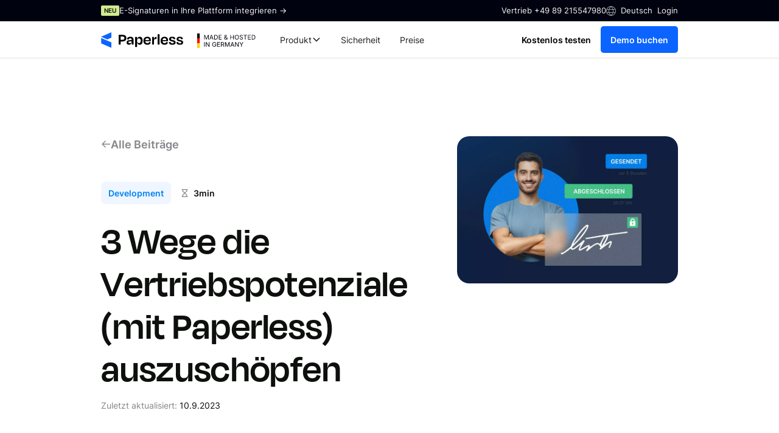

--- FILE ---
content_type: text/html
request_url: https://www.paperless.io/de/blog/3-wege-die-vertriebspotenziale-mit-paperless-auszuschoepfen
body_size: 14781
content:
<!DOCTYPE html><!-- Last Published: Wed Jan 21 2026 13:15:01 GMT+0000 (Coordinated Universal Time) --><html data-wf-domain="www.paperless.io" data-wf-page="688c8cd8b9708dcafb47df30" data-wf-site="688c8cd8b9708dcafb47dd8f" lang="de-DE" data-wf-collection="688c8cd8b9708dcafb47dde2" data-wf-item-slug="3-wege-die-vertriebspotenziale-mit-paperless-auszuschoepfen"><head><meta charset="utf-8"/><title>3 Wege die Vertriebspotenziale (mit Paperless) auszuschöpfen</title><link rel="alternate" hrefLang="x-default" href="https://www.paperless.io/de/blog/3-wege-die-vertriebspotenziale-mit-paperless-auszuschoepfen"/><link rel="alternate" hrefLang="de-DE" href="https://www.paperless.io/de/blog/3-wege-die-vertriebspotenziale-mit-paperless-auszuschoepfen"/><link rel="alternate" hrefLang="en-US" href="https://www.paperless.io/en/blog/3-wege-die-vertriebspotenziale-mit-paperless-auszuschoepfen"/><meta content="Wie das aussieht, möchten wir euch in diesem Blog am Beispiel von Paperless zeigen." name="description"/><meta content="3 Wege die Vertriebspotenziale (mit Paperless) auszuschöpfen" property="og:title"/><meta content="Wie das aussieht, möchten wir euch in diesem Blog am Beispiel von Paperless zeigen." property="og:description"/><meta content="" property="og:image"/><meta content="3 Wege die Vertriebspotenziale (mit Paperless) auszuschöpfen" property="twitter:title"/><meta content="Wie das aussieht, möchten wir euch in diesem Blog am Beispiel von Paperless zeigen." property="twitter:description"/><meta content="" property="twitter:image"/><meta property="og:type" content="website"/><meta content="summary_large_image" name="twitter:card"/><meta content="width=device-width, initial-scale=1" name="viewport"/><link href="https://cdn.prod.website-files.com/688c8cd8b9708dcafb47dd8f/css/paperless3.webflow.shared.92efd9937.css" rel="stylesheet" type="text/css" integrity="sha384-ku/Zk3xXPCHUicosLEbJ94e6SPnsq/pLRXkMeaFLLA9L/RvbyIUeQbWSlIqKnIw0" crossorigin="anonymous"/><link href="https://fonts.googleapis.com" rel="preconnect"/><link href="https://fonts.gstatic.com" rel="preconnect" crossorigin="anonymous"/><script src="https://ajax.googleapis.com/ajax/libs/webfont/1.6.26/webfont.js" type="text/javascript"></script><script type="text/javascript">WebFont.load({  google: {    families: ["Inter Tight:300,regular,500,600,700,800,900"]  }});</script><script src="https://use.typekit.net/kcf3hxa.js" type="text/javascript"></script><script type="text/javascript">try{Typekit.load();}catch(e){}</script><script type="text/javascript">!function(o,c){var n=c.documentElement,t=" w-mod-";n.className+=t+"js",("ontouchstart"in o||o.DocumentTouch&&c instanceof DocumentTouch)&&(n.className+=t+"touch")}(window,document);</script><link href="https://cdn.prod.website-files.com/688c8cd8b9708dcafb47dd8f/690de49b415c7eb812178bd9_Paperless-favicon.png" rel="shortcut icon" type="image/x-icon"/><link href="https://cdn.prod.website-files.com/688c8cd8b9708dcafb47dd8f/690de4b3c3dafab8aec4a239_Paperless-touch-icon.png" rel="apple-touch-icon"/><link href="https://www.paperless.io/de/blog/3-wege-die-vertriebspotenziale-mit-paperless-auszuschoepfen" rel="canonical"/><script data-cookieconsent="ignore">
    window.dataLayer = window.dataLayer || [];
    function gtag() {
        dataLayer.push(arguments);
    }
    gtag('consent', 'default', {
        'ad_personalization': 'denied',
        'ad_storage': 'denied',
        'ad_user_data': 'denied',
        'analytics_storage': 'denied',
        'functionality_storage': 'denied',
        'personalization_storage': 'denied',
        'security_storage': 'granted',
        'wait_for_update': 500,
    });
    gtag("set", "ads_data_redaction", true);
    gtag("set", "url_passthrough", false);
</script>

<script id="Cookiebot" src="https://consent.cookiebot.com/uc.js" data-cbid="9b5222a3-24d1-4dac-9bd9-ea11a6c5f8eb" data-blockingmode="auto" type="text/javascript"></script>


<!-- Google Tag Manager -->
<script data-cookieconsent="ignore">(function(w,d,s,l,i){w[l]=w[l]||[];w[l].push({'gtm.start':
new Date().getTime(),event:'gtm.js'});var f=d.getElementsByTagName(s)[0],
j=d.createElement(s),dl=l!='dataLayer'?'&l='+l:'';j.async=true;j.src=
'https://www.googletagmanager.com/gtm.js?id='+i+dl;f.parentNode.insertBefore(j,f);
})(window,document,'script','dataLayer','GTM-WWVMQSM');</script>
<!-- End Google Tag Manager -->


<!--Tooltip Styling-->
<link rel="stylesheet" href="https://unpkg.com/tippy.js@4/themes/light-border.css"/><style>
.smart-break {
  overflow-wrap: break-word;
  hyphens: auto;
}
</style></head><body><div class="w-embed w-iframe"><!-- Google Tag Manager (noscript) -->
<noscript><iframe src="https://www.googletagmanager.com/ns.html?id=GTM-WWVMQSM"
height="0" width="0" style="display:none;visibility:hidden"></iframe></noscript>
<!-- End Google Tag Manager (noscript) --></div><div class="scroll_progress-bar"><div data-w-id="e424a9ff-00a8-2c5c-2014-ff7546fcdb9e" class="scroll_active-progress"></div></div><div class="page-wrapper"><div data-animation="default" class="navbar5_component w-nav" data-easing2="ease" fs-scrolldisable-element="smart-nav" data-easing="ease" data-collapse="medium" data-w-id="f92c7980-3b62-31a7-979f-02542f69a6b2" role="banner" data-duration="400"><div class="navbar-sub_component"><div class="navbar-sub_left-wrap"><div class="navbar_sub_new-tag">NEU</div><a href="/de/produkt/white-label" class="navbar_sub-text">E-Signaturen in Ihre Plattform integrieren -&gt;</a></div><div class="navbar-sub_right-wrap"><a href="tel:+4989215547980" class="navbar_sub-text is-phone">Vertrieb +49 89 215547980</a><div class="navbar_sub_locales-wrap w-locales-list"><img src="https://cdn.prod.website-files.com/688c8cd8b9708dcafb47dd8f/688c8cd8b9708dcafb47e2b8_icon_globe-locale_white.svg" loading="lazy" alt="icon globe white" class="icon-1x1-xsmall is-opacity60"/><div data-hover="false" data-delay="0" class="w-dropdown"><div class="navbar-sub_locale_dropdown-toggle w-dropdown-toggle"><div>Deutsch</div><div class="dropdown-chevron_locale w-embed"><svg width=" 100%" height=" 100%" viewBox="0 0 16 16" fill="none" xmlns="http://www.w3.org/2000/svg">
<path fill-rule="evenodd" clip-rule="evenodd" d="M2.55806 6.29544C2.46043 6.19781 2.46043 6.03952 2.55806 5.94189L3.44195 5.058C3.53958 4.96037 3.69787 4.96037 3.7955 5.058L8.00001 9.26251L12.2045 5.058C12.3021 4.96037 12.4604 4.96037 12.5581 5.058L13.4419 5.94189C13.5396 6.03952 13.5396 6.19781 13.4419 6.29544L8.17678 11.5606C8.07915 11.6582 7.92086 11.6582 7.82323 11.5606L2.55806 6.29544Z" fill="currentColor"/>
</svg></div></div><nav class="navbar_dropdown-content locale-picker w-dropdown-list"><div role="list" class="locales-list w-locales-items"><div role="listitem" class="locale w-locales-item"><a hreflang="de-DE" href="/de/blog/3-wege-die-vertriebspotenziale-mit-paperless-auszuschoepfen" aria-current="page" class="locale_link w--current">Deutsch</a></div><div role="listitem" class="locale w-locales-item"><a hreflang="en-US" href="/en/blog/3-wege-die-vertriebspotenziale-mit-paperless-auszuschoepfen" class="locale_link">English</a></div></div></nav></div></div><a href="https://app.paperless.io/login" class="navbar_sub-text">Login</a></div></div><div class="navbar_component_main"><div class="navbar5_container"><div class="navbar_logo-component"><a href="/de" class="navbar5_logo-link w-nav-brand"><img width="150" loading="lazy" alt="" src="https://cdn.prod.website-files.com/688c8cd8b9708dcafb47dd8f/68ff8f8f32ac5b0dcab83b81_Paperless_2025-main-logo.svg" class="navbar5_logo-2"/></a><div class="navbar_logo-made-in-germany_wrap"><img src="https://cdn.prod.website-files.com/688c8cd8b9708dcafb47dd8f/68ffa1fe5546bf9472adaaf2_Made-and-hosted-in-Germany.svg" loading="lazy" alt="" class="navbar_logo-made-in-germany"/></div></div><nav role="navigation" class="navbar5_menu w-nav-menu"><div class="navbar5_menu-left"><div data-delay="0" data-hover="false" data-w-id="f92c7980-3b62-31a7-979f-02542f69a6bb" class="navbar5_menu-dropdown w-dropdown"><div class="navbar5_dropdown-toggle w-dropdown-toggle"><div>Produkt</div><div class="dropdown-chevron w-embed"><svg width=" 100%" height=" 100%" viewBox="0 0 16 16" fill="none" xmlns="http://www.w3.org/2000/svg">
<path fill-rule="evenodd" clip-rule="evenodd" d="M2.55806 6.29544C2.46043 6.19781 2.46043 6.03952 2.55806 5.94189L3.44195 5.058C3.53958 4.96037 3.69787 4.96037 3.7955 5.058L8.00001 9.26251L12.2045 5.058C12.3021 4.96037 12.4604 4.96037 12.5581 5.058L13.4419 5.94189C13.5396 6.03952 13.5396 6.19781 13.4419 6.29544L8.17678 11.5606C8.07915 11.6582 7.92086 11.6582 7.82323 11.5606L2.55806 6.29544Z" fill="currentColor"/>
</svg></div></div><nav class="navbar5_dropdown-list w-dropdown-list"><div class="navbar5_container"><div class="navbar5_dropdown-content"><div class="navbar5_dropdown-content-left"><div class="navbar5_dropdown-column"><div class="margin-bottom margin-xsmall"><div class="heading-style-tag is-nav">Signaturen</div></div><div class="navbar5_dropdown-link-list"><a data-w-id="b48d30c3-4ea2-7823-3e3d-5042e1394989" href="/de/produkt/elektronische-signatur" class="navbar5_dropdown-link w-inline-block"><div class="navbar5_icon-wrapper"><img src="https://cdn.prod.website-files.com/688c8cd8b9708dcafb47dd8f/690cafa7aebabfbd84286c18_product-icon_esignature.svg" loading="lazy" alt="Paperless esign icon" class="navbar_product-icon"/></div><div class="navbar5_item-right"><div class="navbar_item-heading">Elektronische Signatur</div><p class="navbar_item-subtext">Sichere E-Signatur und Identlösungen</p></div></a><a href="/de/produkt/elektronische-signatur/fortgeschrittene-elektronische-signatur" class="navbar5_dropdown-link w-inline-block"><div class="navbar5_icon-wrapper"><img src="https://cdn.prod.website-files.com/688c8cd8b9708dcafb47dd8f/692814e76d2f7ed9c9826148_product-icon_qes-2.svg" loading="lazy" alt="Product QES Icon" class="navbar_product-icon"/></div><div class="navbar5_item-right"><div class="navbar_item-heading">Fortgeschrittene eSignatur</div><p class="navbar_item-subtext">FES – Hohe Sicherheit für Ihre Verträge</p></div></a><a href="/de/produkt/elektronische-signatur/qualifizierte-elektronische-signatur" class="navbar5_dropdown-link w-inline-block"><div class="navbar5_icon-wrapper"><img src="https://cdn.prod.website-files.com/688c8cd8b9708dcafb47dd8f/692814e72fd1e504116a9d03_product-icon_qes-3.svg" loading="lazy" alt="Product QES Icon" class="navbar_product-icon"/></div><div class="navbar5_item-right"><div class="navbar_item-heading">Qualifizierte eSignatur</div><p class="navbar_item-subtext">QES – Maximale Sicherheit für Ihre Verträge</p></div></a></div></div><div class="navbar5_dropdown-column"><div class="margin-bottom margin-xsmall"><div class="heading-style-tag is-nav">Lösungen</div></div><div class="navbar5_dropdown-link-list"><a data-w-id="f92c7980-3b62-31a7-979f-02542f69a6d1" href="/de/produkt/vertraege" class="navbar5_dropdown-link w-inline-block"><div class="navbar5_icon-wrapper"><img src="https://cdn.prod.website-files.com/688c8cd8b9708dcafb47dd8f/690cafa7d8ae04c74f2ea56a_product-icon_clm.svg" loading="lazy" alt="Paperless contract lifecycle management icon" class="navbar_product-icon"/></div><div class="navbar5_item-right"><div class="navbar_item-heading">CLM</div><p class="navbar_item-subtext">Contract-Lifecycle Management</p></div></a><a data-w-id="f92c7980-3b62-31a7-979f-02542f69a6d9" href="/de/produkt/formulare" class="navbar5_dropdown-link w-inline-block"><div class="navbar5_icon-wrapper"><img src="https://cdn.prod.website-files.com/688c8cd8b9708dcafb47dd8f/690cafa7a5692a0c0afd159d_product-icon_forms.svg" loading="lazy" alt="Paperless forms icon" class="navbar_product-icon"/></div><div class="navbar5_item-right"><div class="navbar_item-heading">Forms</div><p class="navbar_item-subtext">Intelligente Formulare und Anträge</p></div></a><a data-w-id="f92c7980-3b62-31a7-979f-02542f69a6e1" href="/de/produkt/workflows" class="navbar5_dropdown-link w-inline-block"><div class="navbar5_icon-wrapper"><img src="https://cdn.prod.website-files.com/688c8cd8b9708dcafb47dd8f/690cafa79e3e5da731166b17_product-icon_workflows.svg" loading="lazy" alt="Paperless workflows icon" class="navbar_product-icon"/></div><div class="navbar5_item-right"><div class="navbar_item-heading">Workflows</div><p class="navbar_item-subtext">Signaturen &amp; Prozesse automatisieren</p></div></a><a data-w-id="d79b748e-91db-febe-dbdd-493fde401f76" href="/de/entwickler" class="navbar5_dropdown-link w-inline-block"><div class="navbar5_icon-wrapper"><img src="https://cdn.prod.website-files.com/688c8cd8b9708dcafb47dd8f/6964e811c6029d0b27510d5f_product-icon_API3.svg" loading="lazy" alt="" class="navbar_product-icon"/></div><div class="navbar5_item-right"><div class="navbar_item-heading">API</div><p class="navbar_item-subtext">API-first, flexibel &amp; skalierbar</p></div></a></div></div><div class="navbar5_dropdown-column"><div id="w-node-f92c7980-3b62-31a7-979f-02542f69a6ea-2f69a6b2" class="margin-bottom margin-xsmall"><div class="heading-style-tag is-nav">Branchen</div></div><div class="navbar5_dropdown-link-list"><a data-w-id="f92c7980-3b62-31a7-979f-02542f69a6ee" href="/de/loesungen/industrie" class="navbar5_dropdown-link w-inline-block"><div class="navbar5_item-right"><div class="navbar_item-heading">Industrie</div><p class="navbar_item-subtext">Transformieren Sie Ihre Shopfloor-Prozesse</p></div></a><a data-w-id="f92c7980-3b62-31a7-979f-02542f69a6f4" href="/de/loesungen/dienstleister" class="navbar5_dropdown-link w-inline-block"><div class="navbar5_item-right"><div class="navbar_item-heading">Dienstleister</div><p class="navbar_item-subtext">Digitale Full-Service Dokumentenlösung</p></div></a><a data-w-id="f92c7980-3b62-31a7-979f-02542f69a6fa" href="/de/loesungen/behoerden" class="navbar5_dropdown-link w-inline-block"><div class="navbar5_item-right"><div class="navbar_item-heading">Behörden</div><p class="navbar_item-subtext">Formularservice für Städte, Kommunen und Stadtwerke</p></div></a><a data-w-id="f92c7980-3b62-31a7-979f-02542f69a700" href="/de/loesungen/immobilien" class="navbar5_dropdown-link w-inline-block"><div class="navbar5_item-right"><div class="navbar_item-heading">Immobilien</div><p class="navbar_item-subtext">Immobiliengeschäfte effizient und papierlos abwickeln</p></div></a></div></div></div><div class="navbar5_dropdown-content-right"><div class="navbar5_dropdown-content-wrapper-2 z-index-1"><div class="margin-bottom margin-xsmall"><div class="heading-style-tag is-nav">Featured</div></div><div id="w-node-f92c7980-3b62-31a7-979f-02542f69a70b-2f69a6b2" class="navbar5_blog-list-wrapper"><div class="navbar_featured-list"><a data-w-id="f92c7980-3b62-31a7-979f-02542f69a70d" href="/de/produkt/smart-document-format" class="navbar_featured-linkblock w-inline-block"><div class="navbar5_blog-image-wrapper"><img sizes="100vw" srcset="https://cdn.prod.website-files.com/688c8cd8b9708dcafb47dd8f/690cb06f3aefbbbf4ed075b5_navbar_featured-image1-p-500.webp 500w, https://cdn.prod.website-files.com/688c8cd8b9708dcafb47dd8f/690cb06f3aefbbbf4ed075b5_navbar_featured-image1-p-800.webp 800w, https://cdn.prod.website-files.com/688c8cd8b9708dcafb47dd8f/690cb06f3aefbbbf4ed075b5_navbar_featured-image1-p-1080.webp 1080w, https://cdn.prod.website-files.com/688c8cd8b9708dcafb47dd8f/690cb06f3aefbbbf4ed075b5_navbar_featured-image1.webp 1440w" alt="Paperless SmartDocs thumbnail" src="https://cdn.prod.website-files.com/688c8cd8b9708dcafb47dd8f/690cb06f3aefbbbf4ed075b5_navbar_featured-image1.webp" loading="lazy" class="navbar5_blog-image-2"/></div><div class="navbar5_large-item-content"><div class="navbar5_item-right"><div class="navbar_item-heading">Intelligente Dokumente</div><p class="navbar_item-subtext">Nutze Paperless noch effizienter mit SmartDocs.</p><p class="navbar_featured-cta">Mehr erfahren</p></div></div></a></div></div></div><div class="navbar5_dropdown-background-layer-2"></div></div></div></div></nav></div><a href="/de/sicherheit" class="navbar5_link w-nav-link">Sicherheit</a><a href="/de/preise" class="navbar5_link w-nav-link">Preise</a></div><div class="navbar5_menu-right"><div class="locales-wrapper w-locales-list"><img src="https://cdn.prod.website-files.com/688c8cd8b9708dcafb47dd8f/688c8cd8b9708dcafb47e2b7_icon_globe-locale.svg" loading="lazy" alt="Icon for locales" class="icon-1x1-xsmall is-opacity60"/><div data-hover="false" data-delay="0" data-w-id="fea9b505-f401-6da5-172a-6cd545752c17" class="w-dropdown"><div class="navbar5_dropdown-toggle language-chooser w-dropdown-toggle"><div>Deutsch</div><div class="dropdown-chevron w-embed"><svg width=" 100%" height=" 100%" viewBox="0 0 16 16" fill="none" xmlns="http://www.w3.org/2000/svg">
<path fill-rule="evenodd" clip-rule="evenodd" d="M2.55806 6.29544C2.46043 6.19781 2.46043 6.03952 2.55806 5.94189L3.44195 5.058C3.53958 4.96037 3.69787 4.96037 3.7955 5.058L8.00001 9.26251L12.2045 5.058C12.3021 4.96037 12.4604 4.96037 12.5581 5.058L13.4419 5.94189C13.5396 6.03952 13.5396 6.19781 13.4419 6.29544L8.17678 11.5606C8.07915 11.6582 7.92086 11.6582 7.82323 11.5606L2.55806 6.29544Z" fill="currentColor"/>
</svg></div></div><nav class="navbar_dropdown-content locale-picker w-dropdown-list"><div role="list" class="locales-list w-locales-items"><div role="listitem" class="locale w-locales-item"><a hreflang="de-DE" href="/de/blog/3-wege-die-vertriebspotenziale-mit-paperless-auszuschoepfen" aria-current="page" class="locale_link w--current">Deutsch</a></div><div role="listitem" class="locale w-locales-item"><a hreflang="en-US" href="/en/blog/3-wege-die-vertriebspotenziale-mit-paperless-auszuschoepfen" class="locale_link">English</a></div></div></nav></div></div><div class="locale_divider-2"></div><a href="https://app.paperless.io/login" class="button is-small is-text is-navbar w-button">Login</a><a href="https://app.paperless.io/signup" class="button is-navbar is-secondary w-button">Kostenlos testen</a><a href="/de/kontakt/demo-buchen" class="button is-navbar w-button">Demo buchen</a></div></nav><div class="navbar5_menu-button-2 w-nav-button"><div class="menu-icon1"><div class="menu-icon1_line-top-3"></div><div class="menu-icon1_line-middle-3"><div class="menu-icon1_line-middle-inner"></div></div><div class="menu-icon1_line-bottom-3"></div></div></div></div><div class="decor-underline_navbar-subtext w-embed"><div style="display: none;">
  <style>
    /* Dropdown-Unterstrich */
    .navbar5_dropdown-link:hover .navbar_item-subtext {
      text-decoration: underline;
    }

    /* Featured-Link-Unterstrich */
    .navbar_featured-linkblock:hover .navbar_featured-cta {
      text-decoration: underline;
    }
  </style>
</div></div><div class="navbar_backdrop-overlay"></div></div></div><div class="global-styles w-embed"><style>

/* Make text look crisper and more legible in all browsers */
body {
  -webkit-font-smoothing: antialiased;
  -moz-osx-font-smoothing: grayscale;
  font-smoothing: antialiased;
  text-rendering: optimizeLegibility;
}

/* Focus state style for keyboard navigation for the focusable elements */
*[tabindex]:focus-visible,
  input[type="file"]:focus-visible {
   outline: 0.125rem solid #4d65ff;
   outline-offset: 0.125rem;
}

/* Get rid of top margin on first element in any rich text element */
.w-richtext > :not(div):first-child, .w-richtext > div:first-child > :first-child {
  margin-top: 0 !important;
}

/* Get rid of bottom margin on last element in any rich text element */
.w-richtext>:last-child, .w-richtext ol li:last-child, .w-richtext ul li:last-child {
	margin-bottom: 0 !important;
}

/* Prevent all click and hover interaction with an element */
.pointer-events-off {
	pointer-events: none;
}

/* Enables all click and hover interaction with an element */
.pointer-events-on {
  pointer-events: auto;
}

/* Create a class of .div-square which maintains a 1:1 dimension of a div */
.div-square::after {
	content: "";
	display: block;
	padding-bottom: 100%;
}

/* Make sure containers never lose their center alignment */
.container-medium,.container-small, .container-large {
	margin-right: auto !important;
  margin-left: auto !important;
}

/* 
Make the following elements inherit typography styles from the parent and not have hardcoded values. 
Important: You will not be able to style for example "All Links" in Designer with this CSS applied.
Uncomment this CSS to use it in the project. Leave this message for future hand-off.
*/
/*
a,
.w-input,
.w-select,
.w-tab-link,
.w-nav-link,
.w-dropdown-btn,
.w-dropdown-toggle,
.w-dropdown-link {
  color: inherit;
  text-decoration: inherit;
  font-size: inherit;
}
*/

/* Apply "..." after 3 lines of text */
.text-style-3lines {
	display: -webkit-box;
	overflow: hidden;
	-webkit-line-clamp: 3;
	-webkit-box-orient: vertical;
}

/* Apply "..." after 2 lines of text */
.text-style-2lines {
	display: -webkit-box;
	overflow: hidden;
	-webkit-line-clamp: 2;
	-webkit-box-orient: vertical;
}

/* Adds inline flex display */
.display-inlineflex {
  display: inline-flex;
}

/* These classes are never overwritten */
.hide {
  display: none !important;
}

@media screen and (max-width: 991px) {
    .hide, .hide-tablet {
        display: none !important;
    }
}
  @media screen and (max-width: 767px) {
    .hide-mobile-landscape{
      display: none !important;
    }
}
  @media screen and (max-width: 479px) {
    .hide-mobile{
      display: none !important;
    }
}
 
.margin-0 {
  margin: 0rem !important;
}
  
.padding-0 {
  padding: 0rem !important;
}

.spacing-clean {
padding: 0rem !important;
margin: 0rem !important;
}

.margin-top {
  margin-right: 0rem !important;
  margin-bottom: 0rem !important;
  margin-left: 0rem !important;
}

.padding-top {
  padding-right: 0rem !important;
  padding-bottom: 0rem !important;
  padding-left: 0rem !important;
}
  
.margin-right {
  margin-top: 0rem !important;
  margin-bottom: 0rem !important;
  margin-left: 0rem !important;
}

.padding-right {
  padding-top: 0rem !important;
  padding-bottom: 0rem !important;
  padding-left: 0rem !important;
}

.margin-bottom {
  margin-top: 0rem !important;
  margin-right: 0rem !important;
  margin-left: 0rem !important;
}

.padding-bottom {
  padding-top: 0rem !important;
  padding-right: 0rem !important;
  padding-left: 0rem !important;
}

.margin-left {
  margin-top: 0rem !important;
  margin-right: 0rem !important;
  margin-bottom: 0rem !important;
}
  
.padding-left {
  padding-top: 0rem !important;
  padding-right: 0rem !important;
  padding-bottom: 0rem !important;
}
  
.margin-horizontal {
  margin-top: 0rem !important;
  margin-bottom: 0rem !important;
}

.padding-horizontal {
  padding-top: 0rem !important;
  padding-bottom: 0rem !important;
}

.margin-vertical {
  margin-right: 0rem !important;
  margin-left: 0rem !important;
}
  
.padding-vertical {
  padding-right: 0rem !important;
  padding-left: 0rem !important;
}

</style></div><main class="main-wrapper"><header class="section_blog-post-header"><div class="padding-global"><div class="container-large80"><div class="padding-section-large"><div class="w-layout-grid blog-post-header_component"><div class="blog-post-header_title-wrapper"><div class="margin-bottom margin-medium"><a href="/de/blog" class="link-block text-color-mediumgrey w-inline-block"><div class="icon-1x1-xsmall w-embed"><svg width="1rem" height="1rem" xmlns="http://www.w3.org/2000/svg" viewBox="0 0 448 512"><!--!Font Awesome Pro 6.6.0 by @fontawesome - https://fontawesome.com License - https://fontawesome.com/license (Commercial License) Copyright 2024 Fonticons, Inc.--><path d="M18.2 273l-17-17 17-17L171.8 85.4l17-17 33.9 33.9-17 17L93.1 232 424 232l24 0 0 48-24 0L93.1 280 205.8 392.6l17 17-33.9 33.9-17-17L18.2 273z"fill="currentColor"/></svg></div><div>Alle Beiträge</div></a></div><div class="blog-post-header_meta-wrapper"><div class="blog-post-header_category-link"><div class="text-color-blueless">Development</div></div><div class="group_horizontal"><div class="padding-right padding-xsmall"><div class="icon-1x1-tiny text-color-mediumgrey w-embed"><svg width="0.8rem" height="0.8rem" xmlns="http://www.w3.org/2000/svg" viewBox="0 0 384 512"><!--!Font Awesome Pro 6.6.0 by @fontawesome - https://fontawesome.com License - https://fontawesome.com/license (Commercial License) Copyright 2024 Fonticons, Inc.--><path d="M24 0L0 0 0 48l24 0 8 0 0 72 0 9.9 7 7 119 119L39 375l-7 7 0 9.9 0 72-8 0L0 464l0 48 24 0 336 0 24 0 0-48-24 0-8 0 0-72 0-9.9-7-7-119-119L345 137l7-7 0-9.9 0-72 8 0 24 0 0-48L360 0 24 0zM304 48l0 62.1-112 112L80 110.1 80 48l224 0zM192 289.9l112 112 0 62.1L80 464l0-62.1 112-112z" fill="currentColor"/></svg></div></div><div class="text-size-small text-weight-semibold text-inline">3</div><div class="text-size-small text-weight-semibold">min</div></div></div><div class="margin-bottom margin-small"><h1 class="heading-style-h1 smart-break">3 Wege die Vertriebspotenziale (mit Paperless) auszuschöpfen</h1></div><div class="blog-post-header_date-wrapper"><div class="text-size-small text-color-mediumgrey">Zuletzt aktualisiert:</div><div class="blog-post-header_date">10.9.2023</div></div></div><div class="blog-post-header_image-wrapper"><img alt="Ein zufriedener Nutzer. Status Updates, die erkennen lassen ob ein Prozess abgeschlossen oder fortlaufend ist. Ein ausgefülltes Unterschriftsfeld." loading="eager" width="Auto" src="https://cdn.prod.website-files.com/688c8cd8b9708dcafb47ddbd/688c8cd8b9708dcafb47e4a9_Blog_preview-3-wege-vertriebspotenziale.webp" sizes="100vw" srcset="https://cdn.prod.website-files.com/688c8cd8b9708dcafb47ddbd/688c8cd8b9708dcafb47e4a9_Blog_preview-3-wege-vertriebspotenziale-p-500.webp 500w, https://cdn.prod.website-files.com/688c8cd8b9708dcafb47ddbd/688c8cd8b9708dcafb47e4a9_Blog_preview-3-wege-vertriebspotenziale-p-800.webp 800w, https://cdn.prod.website-files.com/688c8cd8b9708dcafb47ddbd/688c8cd8b9708dcafb47e4a9_Blog_preview-3-wege-vertriebspotenziale-p-1080.webp 1080w, https://cdn.prod.website-files.com/688c8cd8b9708dcafb47ddbd/688c8cd8b9708dcafb47e4a9_Blog_preview-3-wege-vertriebspotenziale-p-1600.webp 1600w, https://cdn.prod.website-files.com/688c8cd8b9708dcafb47ddbd/688c8cd8b9708dcafb47e4a9_Blog_preview-3-wege-vertriebspotenziale-p-2000.webp 2000w, https://cdn.prod.website-files.com/688c8cd8b9708dcafb47ddbd/688c8cd8b9708dcafb47e4a9_Blog_preview-3-wege-vertriebspotenziale.webp 2250w" class="blog-post-header_image"/></div></div></div></div></div></header><header class="section_blog-post-content"><div class="padding-global"><div class="container-large80"><div class="padding-bottom padding-xhuge"><div class="blog-post-content_component"><div class="blog-post-content_content-left"><div class="blog-post-content_share-wrapper"><div class="margin-bottom margin-small"><div class="text-style-allcaps text-size-small text-color-mediumgrey">Teilen</div></div><div class="w-embed"><div class="blog-social-icons-container">

<a class="blog-social-item w-inline-block" onclick="window.open(this.href, 'Share on LinkedIn', 'width=500, height=296'); return false;"
href="https://www.linkedin.com/shareArticle?mini=true&url=https://paperless.io/blog/3-wege-die-vertriebspotenziale-mit-paperless-auszuschoepfen&title=3 Wege die Vertriebspotenziale (mit Paperless) auszuschöpfen">
<img src="https://cdn.prod.website-files.com/6582f061038fae3210297203/6733846f255b81f63c0aea7b_linkedin-in-brands-solid%20(1).svg" style="width: 20px" loading="lazy" alt="">
</a>

<a class="blog-social-item w-inline-block" onclick="window.open(this.href, 'Share on Facebook', 'width=500, height=296'); return false;"
href="https://www.facebook.com/sharer/sharer.php?u=https://paperless.io/blog/3-wege-die-vertriebspotenziale-mit-paperless-auszuschoepfen&text=3 Wege die Vertriebspotenziale (mit Paperless) auszuschöpfen" title="Share on Facebook" target="_blank">
<img src="https://cdn.prod.website-files.com/6582f061038fae3210297203/67338473a2fbe1fa457ae4ba_facebook-brands-solid.svg" style="width: 20px" loading="lazy" alt="">
</a>

<a class="blog-social-item w-inline-block" onclick="window.open(this.href, 'Share on Twitter', 'width=500, height=296'); return false;"
href="http://twitter.com/share?url=https://paperless.io/blog/3-wege-die-vertriebspotenziale-mit-paperless-auszuschoepfen&text=3 Wege die Vertriebspotenziale (mit Paperless) auszuschöpfen&via=paperless_io">
<img src="https://cdn.prod.website-files.com/6582f061038fae3210297203/673384694d5bb6d945708fec_x-twitter-brands-solid.svg" style="width: 20px" loading="lazy">
</a>

</div></div></div><div class="blog-post-content_divider"></div><div class="blog-post-content_contributers"><div class="margin-bottom margin-small"><div class="text-style-allcaps text-size-small text-color-mediumgrey">AUTOR/IN</div></div><div class="blog-post5-content_author-wrapper"><div class="blog-post5-content_author-image-wrapper"><img src="https://cdn.prod.website-files.com/688c8cd8b9708dcafb47ddbd/688c8cd8b9708dcafb47e2db_jacob_author-portrait.webp" loading="lazy" alt="" sizes="100vw" srcset="https://cdn.prod.website-files.com/688c8cd8b9708dcafb47ddbd/688c8cd8b9708dcafb47e2db_jacob_author-portrait-p-500.webp 500w, https://cdn.prod.website-files.com/688c8cd8b9708dcafb47ddbd/688c8cd8b9708dcafb47e2db_jacob_author-portrait-p-800.webp 800w, https://cdn.prod.website-files.com/688c8cd8b9708dcafb47ddbd/688c8cd8b9708dcafb47e2db_jacob_author-portrait-p-1080.webp 1080w, https://cdn.prod.website-files.com/688c8cd8b9708dcafb47ddbd/688c8cd8b9708dcafb47e2db_jacob_author-portrait.webp 1526w" class="blog-post5-content_author-image"/></div><div><div class="text-weight-semibold">Jacob Engels</div><div class="text-size-small">Co-Founder</div></div></div></div><div class="blog-post-content_divider"></div><div class="blog-post-content_cta"><div class="group_vertical"><div class="margin-bottom margin-small"><div class="heading-style-h6">Testen Sie Paperless kostenlos &amp; unverbindlich für 14 Tage</div></div><div class="margin-bottom margin-xsmall"><a href="https://app.paperless.io/signup" class="button is-secondary is-small is-fullwidth w-button">Testphase starten</a></div><div class="text-size-small text-color-mediumgrey">Keine Kreditkarte notwendig.</div></div></div></div><div id="w-node-_4b7a42c0-fcd7-c031-0429-d43a0946d2d2-fb47df30" class="blog-post-content_content"><div class="text-rich-text smart-break w-richtext"><p>Vertriebsmitarbeiter stehen unter Druck. Jedes Quartal, jeden Monat, jede Woche und jeden Tag. Denn das übergeordnete Ziel lautet stets: größtmöglichen Umsatz generieren und Verkaufszyklen kurz halten. Anstatt die Produktivität zu erhöhen und eine maximale Customer Experience zu erzielen, führen die Komplexität und fehlende Schnittstellen zwischen verschiedenen Softwaretools häufig zu unnötigem Mehraufwand und doppelter Datenhaltung.</p><p>Dabei können neue Technologien maßgeblich dazu beitragen, die Produktivität und Customer Experience enorm zu steigern. Insbesondere wurde festgestellt, dass die Einführung von elektronische Signaturen die Durchlaufzeiten von Verträgen um bis zu 80 % verkürzt, gleichzeitig den vertriebsbezogenen Verwaltungsaufwand reduziert und durch eine ganzheitliche Lösung wiederkehrende Abläufe automatisiert werden können.</p><p>Wie das aussieht, möchten wir euch in diesem Blog am Beispiel von Paperless zeigen.</p><h3>1. Adminarbeiten ersparen</h3><p>Insbesondere die Vertragserstellung ist in vielen Unternehmen ein absoluter Effizienzkiller, die Vertriebsmitarbeiter vom aktiven Verkaufen abhält. So berichtet Ken Krogue, der Gründer von Xant, in einem Artikel des Forbes Magazin, dass nur rund ein Drittel der Arbeitszeit von Vertriebsmitarbeitern mit dem eigentlichen Vertrieb zugebracht wird und daraus resultierend nur rund 53% aller Vertriebsmitarbeiter ihre Ziele erreichen. Auf der anderen Seite berichten 79% der Vertriebsmitarbeiter, dass Produktivitätssteigerung einer der treibenden Faktoren für die Zielerreichung sind. Wenn nun also Adminarbeiten im Vertragswesen reduziert werden, können Vertriebspotenziale ausgeschöpft werden und so neuer Umsatz generiert werden. Die Paperless Plattform leistet mit intelligenten Dokumenten-Vorlagen einen großen Beitrag zur Effizienzsteigerung. Hervorzuheben sind hierbei beispielsweise die sogenannten intelligenten Variablen, mit denen individuelle Inhalte, wie beispielsweise Name und Anschrift des Kunden, automatisch in eingefügt werden können. Darüber hinaus können alle Formularfelder, also diejenigen Felder, die von den Empfängern ausgefüllt werden, vorab einzelnen Personen zugewiesen - und so im späteren Verlauf von der richtigen Person ausgefüllt werden. Dieses einmalige Aufsetzen von intelligenten Vorlagen spart Vertriebsmitarbeitern bereits ab dem Versand des ersten Dokuments enorm viel administrative Arbeit.</p><h3>2. Verträge zügig abwickeln</h3><p>Im Vertrieb kommt es auf Geschwindigkeit an. Tatsächlich gehen 35-50 % der Verkäufe an den Anbieter, der zuerst antwortet. Zudem sinkt die Wahrscheinlichkeit, jemanden zu erreichen, um mehr als das Zehnfache nach der ersten Stunde des Erstkontaktes. Dennoch limitieren sich die Käufer oftmals selbst mit komplexen Entscheidungsmechanismen und internen Freigabe-Prozessen. In den meisten Unternehmen mit 100 - 500 Mitarbeitern sind dabei durchschnittlich sieben Personen im Entscheidungsprozess involviert. Ein analoges Einsammeln von Unterschriften wird dann schnell zur Qual. Im Durchschnitt dauert das Einsammeln dieser Unterschriften zwischen fünf und sechs Tagen - zu gewissen Zeiten im Jahr auch bedeutend länger. Lösungen wie Paperless helfen in sehr hohem Ausmaß dabei, diese Zeit zu reduzieren. Bestehende Vorlagen können mit wenigen Klicks zu personalisierten Verträgen formatiert, zur Unterschrift freigegeben und anschließend versendet werden. Selbst komplexe Freigabeprozesse, die hierarchie-bedingten Reihenfolgen unterliegen, können so in sekundenschnelle ermöglicht werden. Nicht länger müssen sich so Teams zeitaufwendig vor Ort treffen oder unterzeichnete Dokumente manuell zusenden. Unsere eigenen Studien von über 7000 versendeten Dokumenten haben gezeigt, dass über 80% der Verträge noch am selben Tag unterzeichnet zurückgesendet werden. Diese schnellen Durchlaufzeiten sind ohne eine digitale Lösung nur sehr schwer bis unmöglich erreichbar. Dauert der Vertragsschluss doch länger als ursprünglich erwartet, schaffen automatische Erinnerungen Abhilfe. Zeitaufwendige, manuelle Follow-Ups fallen auch hier weg. Vertriebsmitarbeiter gewinnen wieder kostbare Zeit für das aktive Verkaufen und die Neukundenakquise zurück.</p><h3>3. Mehr Abschlüsse durch Transparenz</h3><p>Viele Vertriebsleiter berichten, dass die Schwierigkeit eines Vertriebszyklus häufig nicht in der Closing-Phase liegt, sondern vielmehr in einer schleppenden und intransparenten Kommunikation mit den Kunden. Ginge es nach dem Vertriebsmitarbeiter, so wären Vertriebszyklen mit Sicherheit kürzer als die durchschnittlichen 102 Tage. Zudem berichten 57 % der Teilnehmer einer Umfrage, dass sie sich ermutigt fühlen würden, einen Kauf bei einem Verkäufer zu tätigen, der nicht versucht, sie unter Druck zu setzen oder zu bedrängen. Wie kann der Vertriebszyklus nun also verkürzt werden, ohne Druck auf den Kunden auszuüben? Paperless bietet hierzu Statusmeldungen zu jedem Schritt des Vertrags-Prozesses, angefangen bei der Vertragserstellung, über die Genehmigung und den elektronischen Versand, bis hin zur digitalen Unterschrift und dauerhaften Archivierung. Unsere Lösung macht nicht nur kostspielige und mühsame Arbeitsschritte überflüssig, sondern bietet auch die Möglichkeit genau zu verstehen, in welcher Phase sich der Vertrag gerade befindet, wer ihn sich angesehen hat und wer ihn unterzeichnet hat. Vertriebsmitarbeiter haben somit die Möglichkeit, stets den Überblick über Projekte zu bewahren und zur richtigen Zeit bei dem Kunden nachzuhaken. Werden diese drei Grundsätze beachtet, kann das Vertriebspotenzial in Unternehmen enorm gesteigert werden. Das bedeutet, dass Ihre Teams keine kostbare Zeit mehr mit administrativen Prozessen wie dem Auffinden von Dokumenten, manuellen Anpassungen an einzelne Kunden und dem Einholen von Unterschriften verbringen müssen. Gerne können Sie sich ein eigenes Bild über die Möglichkeiten von Paperless machen! Buchen Sie hierzu gerne eine kurze und unverbindliche Produkttour mit einem unserer Experten.</p></div></div></div></div></div></div></header><section data-w-id="acc4dad4-8123-2451-d66f-e6f2abc054a3" class="section_logo_auto-slider_main"><div class="padding-section-medium"><div class="padding-global"><div class="container-large-7"><div class="margin-bottom margin-small"><div class="text-align-center"><div class="max-width-large align-center"><h2 class="heading-style-h5">Mehr als 3.200+ Kunden in Europa vertrauen auf Paperless</h2></div></div></div></div><div class="linkedin-logo-container-large"><div data-w-id="c444a651-c95a-1bb8-6820-0a0d6b0676e2" class="carousel-container"><div class="logo-container"><img src="https://cdn.prod.website-files.com/688c8cd8b9708dcafb47dd8f/6900d00dc948908a72384a42_Logoslider_Sothebys.webp" loading="lazy" alt="Sotheby&#x27;s" class="logo-image"/><img src="https://cdn.prod.website-files.com/688c8cd8b9708dcafb47dd8f/6900d00c76e081bb187325ad_Logoslider_propstack.webp" loading="lazy" alt="Propstack Logo mit stilisiertem Schildsymbol links neben dem Text." class="logo-image"/><img src="https://cdn.prod.website-files.com/688c8cd8b9708dcafb47dd8f/6900cb9c9bb119ab225cf05c_Logoslider_allianz.webp" loading="lazy" alt="Allianz Firmenlogo." class="logo-image"/><img src="https://cdn.prod.website-files.com/688c8cd8b9708dcafb47dd8f/6900cb9c4a489ea748b98acd_Logoslider_Apcoa.webp" loading="lazy" alt="Logo der Apcoa Parking Holdings mit schwarzem Text auf weißem Hintergrund." class="logo-image"/><img src="https://cdn.prod.website-files.com/688c8cd8b9708dcafb47dd8f/6900cb9c4084a37aada0f35c_Logoslider_Stadt-Frankfurt.webp" loading="lazy" sizes="(max-width: 665px) 100vw, 665px" srcset="https://cdn.prod.website-files.com/688c8cd8b9708dcafb47dd8f/6900cb9c4084a37aada0f35c_Logoslider_Stadt-Frankfurt-p-500.webp 500w, https://cdn.prod.website-files.com/688c8cd8b9708dcafb47dd8f/6900cb9c4084a37aada0f35c_Logoslider_Stadt-Frankfurt.webp 665w" alt="Logo der Stadt Frankfurt mit rotem stilisiertem Adler und schwarzem Schriftzug &quot;STADT FRANKFURT AM MAIN&quot;." class="logo-image"/><img src="https://cdn.prod.website-files.com/688c8cd8b9708dcafb47dd8f/691316817c76508dd8fd249a_Logoslider_mondu.webp" loading="lazy" alt="Logo von Mondu" class="logo-image"/><img src="https://cdn.prod.website-files.com/688c8cd8b9708dcafb47dd8f/6900cb9cb2e46c21ba04810f_Logoslider_ottostadt-magdeburg.webp" loading="lazy" alt="Schwarze traditionelle deutsche Kutscherkutsche mit gelben und roten Verzierungen, gehalten von zwei weißen Pferden vor einer roten Backsteinmauer." class="logo-image"/><img src="https://cdn.prod.website-files.com/688c8cd8b9708dcafb47dd8f/6900cb9c7afac129fc7b1631_Logoslider_Riedel.webp" loading="lazy" alt="Schwarzes Logo mit stilisiertem Riesenrad und dem Text &#x27;Riedel&#x27;." class="logo-image"/><img src="https://cdn.prod.website-files.com/688c8cd8b9708dcafb47dd8f/6900cb9c559b29bd693cd63a_Logoslider_recup.webp" loading="lazy" alt="Logo von RECUP mit dem Schriftzug in einem Kreis." class="logo-image"/><img src="https://cdn.prod.website-files.com/688c8cd8b9708dcafb47dd8f/6914a6af85f8231a2b48c242_Logoslider_senec.webp" loading="lazy" alt="Logo von senec" class="logo-image"/><img src="https://cdn.prod.website-files.com/688c8cd8b9708dcafb47dd8f/6900cb9c7baaf2087a2eb72b_Logoslider_bsk-immobilien.webp" loading="lazy" sizes="(max-width: 729px) 100vw, 729px" srcset="https://cdn.prod.website-files.com/688c8cd8b9708dcafb47dd8f/6900cb9c7baaf2087a2eb72b_Logoslider_bsk-immobilien-p-500.webp 500w, https://cdn.prod.website-files.com/688c8cd8b9708dcafb47dd8f/6900cb9c7baaf2087a2eb72b_Logoslider_bsk-immobilien.webp 729w" alt="Verschiedene Immobilienfirmen-Logos, darunter Immobilien Scout24, Sparkasse, Volksbank und weitere, nebeneinander auf weißem Hintergrund." class="logo-image"/><img src="https://cdn.prod.website-files.com/688c8cd8b9708dcafb47dd8f/6900d00c1172593e7d0a8394_Logoslider_brockhaus.webp" loading="lazy" alt="Schwarzes Logo mit weißem Schriftzug ‚BROCKHAUS Akademie‘, wobei das Wort ‚Akademie‘ in Kursivschrift steht." class="logo-image"/><img src="https://cdn.prod.website-files.com/688c8cd8b9708dcafb47dd8f/6900d00c6711d8517cee7ac8_Logoslider_kinderkrebsstiftung.webp" loading="lazy" alt="Schwarze stilisierte Silhouette eines sitzenden Kindes mit einem großen Kopf auf weißem Hintergrund." class="logo-image"/><img src="https://cdn.prod.website-files.com/688c8cd8b9708dcafb47dd8f/6900d00d95e5dd33d7c8791c_Logoslider_TDK.webp" loading="lazy" alt="TDK Firmenlogo in schwarzer Schrift auf weißem Hintergrund." class="logo-image"/><img src="https://cdn.prod.website-files.com/688c8cd8b9708dcafb47dd8f/6900d00c8979e7105328799c_Logoslider_LMU.webp" loading="lazy" alt="Logo der Ludwig-Maximilians-Universität München mit den Buchstaben LMU auf schwarzem Hintergrund." class="logo-image"/><img src="https://cdn.prod.website-files.com/688c8cd8b9708dcafb47dd8f/6900d00d1f42db5b11d6de58_Logoslider_Volksbank-vr-dienste.webp" loading="lazy" sizes="(max-width: 781px) 100vw, 781px" srcset="https://cdn.prod.website-files.com/688c8cd8b9708dcafb47dd8f/6900d00d1f42db5b11d6de58_Logoslider_Volksbank-vr-dienste-p-500.webp 500w, https://cdn.prod.website-files.com/688c8cd8b9708dcafb47dd8f/6900d00d1f42db5b11d6de58_Logoslider_Volksbank-vr-dienste.webp 781w" alt="Logo der Volksbank mit rotem Doppel-V-Symbol und dem Schriftzug ‚Volksbank vr-dienste‘ in Grau." class="logo-image"/></div><div class="logo-container"><img src="https://cdn.prod.website-files.com/688c8cd8b9708dcafb47dd8f/6900d00dc948908a72384a42_Logoslider_Sothebys.webp" loading="lazy" alt="Sotheby&#x27;s" class="logo-image"/><img src="https://cdn.prod.website-files.com/688c8cd8b9708dcafb47dd8f/6900d00c76e081bb187325ad_Logoslider_propstack.webp" loading="lazy" alt="Propstack Logo mit stilisiertem Schildsymbol links neben dem Text." class="logo-image"/><img src="https://cdn.prod.website-files.com/688c8cd8b9708dcafb47dd8f/6900cb9c9bb119ab225cf05c_Logoslider_allianz.webp" loading="lazy" alt="Allianz Firmenlogo." class="logo-image"/><img src="https://cdn.prod.website-files.com/688c8cd8b9708dcafb47dd8f/6900cb9c4a489ea748b98acd_Logoslider_Apcoa.webp" loading="lazy" alt="Logo der Apcoa Parking Holdings mit schwarzem Text auf weißem Hintergrund." class="logo-image"/><img src="https://cdn.prod.website-files.com/688c8cd8b9708dcafb47dd8f/6900cb9c4084a37aada0f35c_Logoslider_Stadt-Frankfurt.webp" loading="lazy" sizes="(max-width: 665px) 100vw, 665px" srcset="https://cdn.prod.website-files.com/688c8cd8b9708dcafb47dd8f/6900cb9c4084a37aada0f35c_Logoslider_Stadt-Frankfurt-p-500.webp 500w, https://cdn.prod.website-files.com/688c8cd8b9708dcafb47dd8f/6900cb9c4084a37aada0f35c_Logoslider_Stadt-Frankfurt.webp 665w" alt="Logo der Stadt Frankfurt mit rotem stilisiertem Adler und schwarzem Schriftzug &quot;STADT FRANKFURT AM MAIN&quot;." class="logo-image"/><img src="https://cdn.prod.website-files.com/688c8cd8b9708dcafb47dd8f/691316817c76508dd8fd249a_Logoslider_mondu.webp" loading="lazy" alt="Logo von Mondu" class="logo-image"/><img src="https://cdn.prod.website-files.com/688c8cd8b9708dcafb47dd8f/6900cb9cb2e46c21ba04810f_Logoslider_ottostadt-magdeburg.webp" loading="lazy" alt="Schwarze traditionelle deutsche Kutscherkutsche mit gelben und roten Verzierungen, gehalten von zwei weißen Pferden vor einer roten Backsteinmauer." class="logo-image"/><img src="https://cdn.prod.website-files.com/688c8cd8b9708dcafb47dd8f/6900cb9c7afac129fc7b1631_Logoslider_Riedel.webp" loading="lazy" alt="Schwarzes Logo mit stilisiertem Riesenrad und dem Text &#x27;Riedel&#x27;." class="logo-image"/><img src="https://cdn.prod.website-files.com/688c8cd8b9708dcafb47dd8f/6900cb9c559b29bd693cd63a_Logoslider_recup.webp" loading="lazy" alt="Logo von RECUP mit dem Schriftzug in einem Kreis." class="logo-image"/><img src="https://cdn.prod.website-files.com/688c8cd8b9708dcafb47dd8f/6914a6af85f8231a2b48c242_Logoslider_senec.webp" loading="lazy" alt="Logo von senec" class="logo-image"/><img src="https://cdn.prod.website-files.com/688c8cd8b9708dcafb47dd8f/6900cb9c7baaf2087a2eb72b_Logoslider_bsk-immobilien.webp" loading="lazy" sizes="(max-width: 729px) 100vw, 729px" srcset="https://cdn.prod.website-files.com/688c8cd8b9708dcafb47dd8f/6900cb9c7baaf2087a2eb72b_Logoslider_bsk-immobilien-p-500.webp 500w, https://cdn.prod.website-files.com/688c8cd8b9708dcafb47dd8f/6900cb9c7baaf2087a2eb72b_Logoslider_bsk-immobilien.webp 729w" alt="Verschiedene Immobilienfirmen-Logos, darunter Immobilien Scout24, Sparkasse, Volksbank und weitere, nebeneinander auf weißem Hintergrund." class="logo-image"/><img src="https://cdn.prod.website-files.com/688c8cd8b9708dcafb47dd8f/6900d00c1172593e7d0a8394_Logoslider_brockhaus.webp" loading="lazy" alt="Schwarzes Logo mit weißem Schriftzug ‚BROCKHAUS Akademie‘, wobei das Wort ‚Akademie‘ in Kursivschrift steht." class="logo-image"/><img src="https://cdn.prod.website-files.com/688c8cd8b9708dcafb47dd8f/6900d00c6711d8517cee7ac8_Logoslider_kinderkrebsstiftung.webp" loading="lazy" alt="Schwarze stilisierte Silhouette eines sitzenden Kindes mit einem großen Kopf auf weißem Hintergrund." class="logo-image"/><img src="https://cdn.prod.website-files.com/688c8cd8b9708dcafb47dd8f/6900d00d95e5dd33d7c8791c_Logoslider_TDK.webp" loading="lazy" alt="TDK Firmenlogo in schwarzer Schrift auf weißem Hintergrund." class="logo-image"/><img src="https://cdn.prod.website-files.com/688c8cd8b9708dcafb47dd8f/6900d00c8979e7105328799c_Logoslider_LMU.webp" loading="lazy" alt="Logo der Ludwig-Maximilians-Universität München mit den Buchstaben LMU auf schwarzem Hintergrund." class="logo-image"/><img src="https://cdn.prod.website-files.com/688c8cd8b9708dcafb47dd8f/6900d00d1f42db5b11d6de58_Logoslider_Volksbank-vr-dienste.webp" loading="lazy" sizes="(max-width: 781px) 100vw, 781px" srcset="https://cdn.prod.website-files.com/688c8cd8b9708dcafb47dd8f/6900d00d1f42db5b11d6de58_Logoslider_Volksbank-vr-dienste-p-500.webp 500w, https://cdn.prod.website-files.com/688c8cd8b9708dcafb47dd8f/6900d00d1f42db5b11d6de58_Logoslider_Volksbank-vr-dienste.webp 781w" alt="Logo der Volksbank mit rotem Doppel-V-Symbol und dem Schriftzug ‚Volksbank vr-dienste‘ in Grau." class="logo-image"/></div></div><div class="logoslider-shadow-left"></div><div class="logoslider-shadow-right"></div></div></div></div></section></main></div><section class="section_cta"><div class="padding-global is-cta"><div class="container-large"><div class="padding-section-large"><div class="cta-card-component"><div class="margin-bottom margin-small"><h2 class="text-color-white text-align-center">Bereit für Paperless?<br/></h2></div><div class="text-color-timberwolf200 text-align-center max-width-medium">Rechtssichere Signaturen, interaktive Formulare und effiziente Workflows. Made in Germany.<br/></div><div class="cta_buttons-wrapper"><a href="/de/kontakt/demo-buchen" class="button is-cta w-button">Demo buchen</a><a href="https://app.paperless.io/signup" class="button is-secondary is-white is-cta w-button">Kostenlos testen</a></div></div></div></div></div></section><div class="footer-padding-top"><div class="footer-content"><div class="padding-global"><div class="container-large"><div class="padding-vertical padding-xxlarge"><div class="padding-bottom padding-xxlarge"><div class="footer_logo-wrapper-mobile"><div class="margin-bottom margin-medium"><a href="#" class="footer3_logo-link w-nav-brand"><img src="https://cdn.prod.website-files.com/688c8cd8b9708dcafb47dd8f/690b15bfee744516a1d6f2fc_Paperless_2025-main-logo_white.svg" loading="lazy" alt="Paperless logo in white for dark backgrounds" class="footer_logo"/></a></div></div><div class="footer3_top-wrapper"><div class="footer3_left-wrapper"><div class="footer_logo-wrapper"><div class="margin-bottom margin-medium"><a href="#" class="footer3_logo-link w-nav-brand"><img src="https://cdn.prod.website-files.com/688c8cd8b9708dcafb47dd8f/690b15bfee744516a1d6f2fc_Paperless_2025-main-logo_white.svg" loading="lazy" alt="Paperless logo in white for dark backgrounds" class="footer_logo"/></a></div></div><div class="margin-bottom margin-medium"><div class="w-layout-grid footer_details-wrapper"><div class="footer_details-item"><div class="margin-bottom margin-tiny"><div class="text-size-small text-weight-semibold text-color-white">Frankfurt Office (HQ)</div></div><div class="text-size-small text-color-spacegrey">Große Friedberger Str. 13-17<br/>60313 Frankfurt am Main</div></div><div class="footer_details-item"><div class="margin-bottom margin-tiny"><div class="text-size-small text-weight-semibold text-color-white">Kontakt</div></div><div class="text-size-small text-color-spacegrey">Live Chat und E-Mail</div><div class="text-size-small text-color-spacegrey"><a href="mailto:support@paperless.io" class="text-color-spacegrey">support@paperless.io</a></div><div class="text-size-small text-color-spacegrey"><a href="tel:+4989215547980" class="text-color-spacegrey">+49 89 / 215547980</a></div></div><div class="footer_details-item"><div class="margin-bottom margin-tiny"><div class="text-size-small text-weight-semibold text-color-white">München Office</div></div><div class="text-size-small text-color-spacegrey">Reichenbachstraße 16<br/>80469 München</div></div><div class="footer_details-item"><div class="footer_image-container"><img src="https://cdn.prod.website-files.com/688c8cd8b9708dcafb47dd8f/688c8cd8b9708dcafb47e32c_Logo-cloudservices-germany50.webp" loading="lazy" sizes="(max-width: 1304px) 100vw, 1304px" srcset="https://cdn.prod.website-files.com/688c8cd8b9708dcafb47dd8f/688c8cd8b9708dcafb47e32c_Logo-cloudservices-germany50-p-500.webp 500w, https://cdn.prod.website-files.com/688c8cd8b9708dcafb47dd8f/688c8cd8b9708dcafb47e32c_Logo-cloudservices-germany50-p-800.webp 800w, https://cdn.prod.website-files.com/688c8cd8b9708dcafb47dd8f/688c8cd8b9708dcafb47e32c_Logo-cloudservices-germany50.webp 1304w" alt="Logo von Cloud Services mit einer Wolke in den Farben der deutschen Flagge und dem Text &#x27;Made in Germany&#x27;." class="footer_image"/></div></div></div></div></div><div class="w-layout-grid footer3_menu-wrapper"><div class="footer3_link-list"><div class="margin-bottom margin-small"><h5 class="footer-section_title">Produkt</h5></div><a href="/de/preise" class="footer3_link">Preise</a><a href="/de/produkt/elektronische-signatur" class="footer3_link">eSignatur</a><a href="/de/produkt/vertraege" class="footer3_link">Verträge</a><a href="/de/produkt/formulare" class="footer3_link">Formulare</a><a href="/de/sicherheit" class="footer3_link">Sicherheit</a><a href="/de/entwickler" class="footer3_link">Für Entwickler</a><a href="/de/produkt/case-studies" class="footer3_link">Case Studies</a></div><div class="footer3_link-list"><div class="margin-bottom margin-small"><h5 class="footer-section_title">Lösungen</h5></div><a href="/de/loesungen/industrie" class="footer3_link">Industrie</a><a href="/de/loesungen/behoerden" class="footer3_link">Behörden</a><a href="/de/loesungen/dienstleister" class="footer3_link">Dienstleister</a><a href="/de/loesungen/immobilien" class="footer3_link">Immobilien</a></div><div class="footer3_link-list"><div class="margin-bottom margin-small"><h5 class="footer-section_title">Vergleiche</h5></div><a href="/de/vergleiche/vs-docusign" class="footer3_link">DocuSign</a><a href="/de/vergleiche/vs-adobe-sign" class="footer3_link">Adobe Sign</a><a href="/de/vergleiche/vs-formcycle" class="footer3_link">Formcycle</a><a href="/de/vergleiche/vs-pandadoc" class="footer3_link">PandaDoc</a><a href="/de/vergleiche/vs-skribble" class="footer3_link">Skribble</a><a href="/de/vergleiche/uebersicht" class="footer3_link">Andere Alternativen</a></div><div class="footer3_link-list"><div class="margin-bottom margin-small"><h5 class="footer-section_title">Unternehmen</h5></div><a href="/de/ueber" class="footer3_link">Über uns</a><a href="/de/karriere" class="footer3_link">Jobs</a><a href="/de/blog" class="footer3_link">Blog</a></div></div></div></div><div class="line-divider is-dark"></div><div class="padding-top padding-medium"><div class="footer3_bottom-wrapper"><div class="footer3_credit-text">© 2025 Paperless GmbH. Made and hosted in Germany 🇩🇪</div><div class="w-layout-grid footer3_legal-list"><a href="/de/rechtliches/datenschutz" class="footer3_legal-link">Datenschutz</a><a href="/de/rechtliches/impressum" class="footer3_legal-link">Impressum</a></div></div></div></div></div></div></div></div><script src="https://d3e54v103j8qbb.cloudfront.net/js/jquery-3.5.1.min.dc5e7f18c8.js?site=688c8cd8b9708dcafb47dd8f" type="text/javascript" integrity="sha256-9/aliU8dGd2tb6OSsuzixeV4y/faTqgFtohetphbbj0=" crossorigin="anonymous"></script><script src="https://cdn.prod.website-files.com/688c8cd8b9708dcafb47dd8f/js/webflow.schunk.36b8fb49256177c8.js" type="text/javascript" integrity="sha384-4abIlA5/v7XaW1HMXKBgnUuhnjBYJ/Z9C1OSg4OhmVw9O3QeHJ/qJqFBERCDPv7G" crossorigin="anonymous"></script><script src="https://cdn.prod.website-files.com/688c8cd8b9708dcafb47dd8f/js/webflow.schunk.e307ba226586a6a6.js" type="text/javascript" integrity="sha384-mIoX9Ayt6EQhD4EWrbD6Y7bfheze97WxY3g9RhCKpDblAaGL+b+ueo4frClvi+5i" crossorigin="anonymous"></script><script src="https://cdn.prod.website-files.com/688c8cd8b9708dcafb47dd8f/js/webflow.54e9025f.339bf1021a992ae0.js" type="text/javascript" integrity="sha384-mx4puoNkRtZdGdDe/IH4hx+6F1Xmz9HVo/PO9Lp7o9DM4femF47uYfn1/dLEjqNC" crossorigin="anonymous"></script><!--Tooltip Scripts & Settings-->
<script src="https://unpkg.com/popper.js@1"></script>
<script src="https://unpkg.com/tippy.js@4"></script>
<script>
tippy('.tooltip', {        
 animation: 'fade',    
 duration: 200,      
 arrow: true,          
 delay: [0, 50],      
 arrowType: 'round',  
 theme: 'translucent',        
 maxWidth: 350,    
 interactive: true,
})
</script>    


<script>
  (function(d,t) {
    var BASE_URL="https://support.paperless.io";
    var g=d.createElement(t),s=d.getElementsByTagName(t)[0];
    g.src=BASE_URL+"/packs/js/sdk.js";
    g.defer = true;
    g.async = true;
    s.parentNode.insertBefore(g,s);
    g.onload=function(){
      window.chatwootSDK.run({
        websiteToken: 'RRQgdtpftrhTS8jB1qhxKXHf',
        baseUrl: BASE_URL
      })
    }
  })(document,"script");
</script></body></html>

--- FILE ---
content_type: text/css
request_url: https://cdn.prod.website-files.com/688c8cd8b9708dcafb47dd8f/css/paperless3.webflow.shared.92efd9937.css
body_size: 77489
content:
html {
  -webkit-text-size-adjust: 100%;
  -ms-text-size-adjust: 100%;
  font-family: sans-serif;
}

body {
  margin: 0;
}

article, aside, details, figcaption, figure, footer, header, hgroup, main, menu, nav, section, summary {
  display: block;
}

audio, canvas, progress, video {
  vertical-align: baseline;
  display: inline-block;
}

audio:not([controls]) {
  height: 0;
  display: none;
}

[hidden], template {
  display: none;
}

a {
  background-color: #0000;
}

a:active, a:hover {
  outline: 0;
}

abbr[title] {
  border-bottom: 1px dotted;
}

b, strong {
  font-weight: bold;
}

dfn {
  font-style: italic;
}

h1 {
  margin: .67em 0;
  font-size: 2em;
}

mark {
  color: #000;
  background: #ff0;
}

small {
  font-size: 80%;
}

sub, sup {
  vertical-align: baseline;
  font-size: 75%;
  line-height: 0;
  position: relative;
}

sup {
  top: -.5em;
}

sub {
  bottom: -.25em;
}

img {
  border: 0;
}

svg:not(:root) {
  overflow: hidden;
}

hr {
  box-sizing: content-box;
  height: 0;
}

pre {
  overflow: auto;
}

code, kbd, pre, samp {
  font-family: monospace;
  font-size: 1em;
}

button, input, optgroup, select, textarea {
  color: inherit;
  font: inherit;
  margin: 0;
}

button {
  overflow: visible;
}

button, select {
  text-transform: none;
}

button, html input[type="button"], input[type="reset"] {
  -webkit-appearance: button;
  cursor: pointer;
}

button[disabled], html input[disabled] {
  cursor: default;
}

button::-moz-focus-inner, input::-moz-focus-inner {
  border: 0;
  padding: 0;
}

input {
  line-height: normal;
}

input[type="checkbox"], input[type="radio"] {
  box-sizing: border-box;
  padding: 0;
}

input[type="number"]::-webkit-inner-spin-button, input[type="number"]::-webkit-outer-spin-button {
  height: auto;
}

input[type="search"] {
  -webkit-appearance: none;
}

input[type="search"]::-webkit-search-cancel-button, input[type="search"]::-webkit-search-decoration {
  -webkit-appearance: none;
}

legend {
  border: 0;
  padding: 0;
}

textarea {
  overflow: auto;
}

optgroup {
  font-weight: bold;
}

table {
  border-collapse: collapse;
  border-spacing: 0;
}

td, th {
  padding: 0;
}

@font-face {
  font-family: webflow-icons;
  src: url("[data-uri]") format("truetype");
  font-weight: normal;
  font-style: normal;
}

[class^="w-icon-"], [class*=" w-icon-"] {
  speak: none;
  font-variant: normal;
  text-transform: none;
  -webkit-font-smoothing: antialiased;
  -moz-osx-font-smoothing: grayscale;
  font-style: normal;
  font-weight: normal;
  line-height: 1;
  font-family: webflow-icons !important;
}

.w-icon-slider-right:before {
  content: "";
}

.w-icon-slider-left:before {
  content: "";
}

.w-icon-nav-menu:before {
  content: "";
}

.w-icon-arrow-down:before, .w-icon-dropdown-toggle:before {
  content: "";
}

.w-icon-file-upload-remove:before {
  content: "";
}

.w-icon-file-upload-icon:before {
  content: "";
}

* {
  box-sizing: border-box;
}

html {
  height: 100%;
}

body {
  color: #333;
  background-color: #fff;
  min-height: 100%;
  margin: 0;
  font-family: Arial, sans-serif;
  font-size: 14px;
  line-height: 20px;
}

img {
  vertical-align: middle;
  max-width: 100%;
  display: inline-block;
}

html.w-mod-touch * {
  background-attachment: scroll !important;
}

.w-block {
  display: block;
}

.w-inline-block {
  max-width: 100%;
  display: inline-block;
}

.w-clearfix:before, .w-clearfix:after {
  content: " ";
  grid-area: 1 / 1 / 2 / 2;
  display: table;
}

.w-clearfix:after {
  clear: both;
}

.w-hidden {
  display: none;
}

.w-button {
  color: #fff;
  line-height: inherit;
  cursor: pointer;
  background-color: #3898ec;
  border: 0;
  border-radius: 0;
  padding: 9px 15px;
  text-decoration: none;
  display: inline-block;
}

input.w-button {
  -webkit-appearance: button;
}

html[data-w-dynpage] [data-w-cloak] {
  color: #0000 !important;
}

.w-code-block {
  margin: unset;
}

pre.w-code-block code {
  all: inherit;
}

.w-optimization {
  display: contents;
}

.w-webflow-badge, .w-webflow-badge > img {
  box-sizing: unset;
  width: unset;
  height: unset;
  max-height: unset;
  max-width: unset;
  min-height: unset;
  min-width: unset;
  margin: unset;
  padding: unset;
  float: unset;
  clear: unset;
  border: unset;
  border-radius: unset;
  background: unset;
  background-image: unset;
  background-position: unset;
  background-size: unset;
  background-repeat: unset;
  background-origin: unset;
  background-clip: unset;
  background-attachment: unset;
  background-color: unset;
  box-shadow: unset;
  transform: unset;
  direction: unset;
  font-family: unset;
  font-weight: unset;
  color: unset;
  font-size: unset;
  line-height: unset;
  font-style: unset;
  font-variant: unset;
  text-align: unset;
  letter-spacing: unset;
  -webkit-text-decoration: unset;
  text-decoration: unset;
  text-indent: unset;
  text-transform: unset;
  list-style-type: unset;
  text-shadow: unset;
  vertical-align: unset;
  cursor: unset;
  white-space: unset;
  word-break: unset;
  word-spacing: unset;
  word-wrap: unset;
  transition: unset;
}

.w-webflow-badge {
  white-space: nowrap;
  cursor: pointer;
  box-shadow: 0 0 0 1px #0000001a, 0 1px 3px #0000001a;
  visibility: visible !important;
  opacity: 1 !important;
  z-index: 2147483647 !important;
  color: #aaadb0 !important;
  overflow: unset !important;
  background-color: #fff !important;
  border-radius: 3px !important;
  width: auto !important;
  height: auto !important;
  margin: 0 !important;
  padding: 6px !important;
  font-size: 12px !important;
  line-height: 14px !important;
  text-decoration: none !important;
  display: inline-block !important;
  position: fixed !important;
  inset: auto 12px 12px auto !important;
  transform: none !important;
}

.w-webflow-badge > img {
  position: unset;
  visibility: unset !important;
  opacity: 1 !important;
  vertical-align: middle !important;
  display: inline-block !important;
}

h1, h2, h3, h4, h5, h6 {
  margin-bottom: 10px;
  font-weight: bold;
}

h1 {
  margin-top: 20px;
  font-size: 38px;
  line-height: 44px;
}

h2 {
  margin-top: 20px;
  font-size: 32px;
  line-height: 36px;
}

h3 {
  margin-top: 20px;
  font-size: 24px;
  line-height: 30px;
}

h4 {
  margin-top: 10px;
  font-size: 18px;
  line-height: 24px;
}

h5 {
  margin-top: 10px;
  font-size: 14px;
  line-height: 20px;
}

h6 {
  margin-top: 10px;
  font-size: 12px;
  line-height: 18px;
}

p {
  margin-top: 0;
  margin-bottom: 10px;
}

blockquote {
  border-left: 5px solid #e2e2e2;
  margin: 0 0 10px;
  padding: 10px 20px;
  font-size: 18px;
  line-height: 22px;
}

figure {
  margin: 0 0 10px;
}

figcaption {
  text-align: center;
  margin-top: 5px;
}

ul, ol {
  margin-top: 0;
  margin-bottom: 10px;
  padding-left: 40px;
}

.w-list-unstyled {
  padding-left: 0;
  list-style: none;
}

.w-embed:before, .w-embed:after {
  content: " ";
  grid-area: 1 / 1 / 2 / 2;
  display: table;
}

.w-embed:after {
  clear: both;
}

.w-video {
  width: 100%;
  padding: 0;
  position: relative;
}

.w-video iframe, .w-video object, .w-video embed {
  border: none;
  width: 100%;
  height: 100%;
  position: absolute;
  top: 0;
  left: 0;
}

fieldset {
  border: 0;
  margin: 0;
  padding: 0;
}

button, [type="button"], [type="reset"] {
  cursor: pointer;
  -webkit-appearance: button;
  border: 0;
}

.w-form {
  margin: 0 0 15px;
}

.w-form-done {
  text-align: center;
  background-color: #ddd;
  padding: 20px;
  display: none;
}

.w-form-fail {
  background-color: #ffdede;
  margin-top: 10px;
  padding: 10px;
  display: none;
}

label {
  margin-bottom: 5px;
  font-weight: bold;
  display: block;
}

.w-input, .w-select {
  color: #333;
  vertical-align: middle;
  background-color: #fff;
  border: 1px solid #ccc;
  width: 100%;
  height: 38px;
  margin-bottom: 10px;
  padding: 8px 12px;
  font-size: 14px;
  line-height: 1.42857;
  display: block;
}

.w-input::placeholder, .w-select::placeholder {
  color: #999;
}

.w-input:focus, .w-select:focus {
  border-color: #3898ec;
  outline: 0;
}

.w-input[disabled], .w-select[disabled], .w-input[readonly], .w-select[readonly], fieldset[disabled] .w-input, fieldset[disabled] .w-select {
  cursor: not-allowed;
}

.w-input[disabled]:not(.w-input-disabled), .w-select[disabled]:not(.w-input-disabled), .w-input[readonly], .w-select[readonly], fieldset[disabled]:not(.w-input-disabled) .w-input, fieldset[disabled]:not(.w-input-disabled) .w-select {
  background-color: #eee;
}

textarea.w-input, textarea.w-select {
  height: auto;
}

.w-select {
  background-color: #f3f3f3;
}

.w-select[multiple] {
  height: auto;
}

.w-form-label {
  cursor: pointer;
  margin-bottom: 0;
  font-weight: normal;
  display: inline-block;
}

.w-radio {
  margin-bottom: 5px;
  padding-left: 20px;
  display: block;
}

.w-radio:before, .w-radio:after {
  content: " ";
  grid-area: 1 / 1 / 2 / 2;
  display: table;
}

.w-radio:after {
  clear: both;
}

.w-radio-input {
  float: left;
  margin: 3px 0 0 -20px;
  line-height: normal;
}

.w-file-upload {
  margin-bottom: 10px;
  display: block;
}

.w-file-upload-input {
  opacity: 0;
  z-index: -100;
  width: .1px;
  height: .1px;
  position: absolute;
  overflow: hidden;
}

.w-file-upload-default, .w-file-upload-uploading, .w-file-upload-success {
  color: #333;
  display: inline-block;
}

.w-file-upload-error {
  margin-top: 10px;
  display: block;
}

.w-file-upload-default.w-hidden, .w-file-upload-uploading.w-hidden, .w-file-upload-error.w-hidden, .w-file-upload-success.w-hidden {
  display: none;
}

.w-file-upload-uploading-btn {
  cursor: pointer;
  background-color: #fafafa;
  border: 1px solid #ccc;
  margin: 0;
  padding: 8px 12px;
  font-size: 14px;
  font-weight: normal;
  display: flex;
}

.w-file-upload-file {
  background-color: #fafafa;
  border: 1px solid #ccc;
  flex-grow: 1;
  justify-content: space-between;
  margin: 0;
  padding: 8px 9px 8px 11px;
  display: flex;
}

.w-file-upload-file-name {
  font-size: 14px;
  font-weight: normal;
  display: block;
}

.w-file-remove-link {
  cursor: pointer;
  width: auto;
  height: auto;
  margin-top: 3px;
  margin-left: 10px;
  padding: 3px;
  display: block;
}

.w-icon-file-upload-remove {
  margin: auto;
  font-size: 10px;
}

.w-file-upload-error-msg {
  color: #ea384c;
  padding: 2px 0;
  display: inline-block;
}

.w-file-upload-info {
  padding: 0 12px;
  line-height: 38px;
  display: inline-block;
}

.w-file-upload-label {
  cursor: pointer;
  background-color: #fafafa;
  border: 1px solid #ccc;
  margin: 0;
  padding: 8px 12px;
  font-size: 14px;
  font-weight: normal;
  display: inline-block;
}

.w-icon-file-upload-icon, .w-icon-file-upload-uploading {
  width: 20px;
  margin-right: 8px;
  display: inline-block;
}

.w-icon-file-upload-uploading {
  height: 20px;
}

.w-container {
  max-width: 940px;
  margin-left: auto;
  margin-right: auto;
}

.w-container:before, .w-container:after {
  content: " ";
  grid-area: 1 / 1 / 2 / 2;
  display: table;
}

.w-container:after {
  clear: both;
}

.w-container .w-row {
  margin-left: -10px;
  margin-right: -10px;
}

.w-row:before, .w-row:after {
  content: " ";
  grid-area: 1 / 1 / 2 / 2;
  display: table;
}

.w-row:after {
  clear: both;
}

.w-row .w-row {
  margin-left: 0;
  margin-right: 0;
}

.w-col {
  float: left;
  width: 100%;
  min-height: 1px;
  padding-left: 10px;
  padding-right: 10px;
  position: relative;
}

.w-col .w-col {
  padding-left: 0;
  padding-right: 0;
}

.w-col-1 {
  width: 8.33333%;
}

.w-col-2 {
  width: 16.6667%;
}

.w-col-3 {
  width: 25%;
}

.w-col-4 {
  width: 33.3333%;
}

.w-col-5 {
  width: 41.6667%;
}

.w-col-6 {
  width: 50%;
}

.w-col-7 {
  width: 58.3333%;
}

.w-col-8 {
  width: 66.6667%;
}

.w-col-9 {
  width: 75%;
}

.w-col-10 {
  width: 83.3333%;
}

.w-col-11 {
  width: 91.6667%;
}

.w-col-12 {
  width: 100%;
}

.w-hidden-main {
  display: none !important;
}

@media screen and (max-width: 991px) {
  .w-container {
    max-width: 728px;
  }

  .w-hidden-main {
    display: inherit !important;
  }

  .w-hidden-medium {
    display: none !important;
  }

  .w-col-medium-1 {
    width: 8.33333%;
  }

  .w-col-medium-2 {
    width: 16.6667%;
  }

  .w-col-medium-3 {
    width: 25%;
  }

  .w-col-medium-4 {
    width: 33.3333%;
  }

  .w-col-medium-5 {
    width: 41.6667%;
  }

  .w-col-medium-6 {
    width: 50%;
  }

  .w-col-medium-7 {
    width: 58.3333%;
  }

  .w-col-medium-8 {
    width: 66.6667%;
  }

  .w-col-medium-9 {
    width: 75%;
  }

  .w-col-medium-10 {
    width: 83.3333%;
  }

  .w-col-medium-11 {
    width: 91.6667%;
  }

  .w-col-medium-12 {
    width: 100%;
  }

  .w-col-stack {
    width: 100%;
    left: auto;
    right: auto;
  }
}

@media screen and (max-width: 767px) {
  .w-hidden-main, .w-hidden-medium {
    display: inherit !important;
  }

  .w-hidden-small {
    display: none !important;
  }

  .w-row, .w-container .w-row {
    margin-left: 0;
    margin-right: 0;
  }

  .w-col {
    width: 100%;
    left: auto;
    right: auto;
  }

  .w-col-small-1 {
    width: 8.33333%;
  }

  .w-col-small-2 {
    width: 16.6667%;
  }

  .w-col-small-3 {
    width: 25%;
  }

  .w-col-small-4 {
    width: 33.3333%;
  }

  .w-col-small-5 {
    width: 41.6667%;
  }

  .w-col-small-6 {
    width: 50%;
  }

  .w-col-small-7 {
    width: 58.3333%;
  }

  .w-col-small-8 {
    width: 66.6667%;
  }

  .w-col-small-9 {
    width: 75%;
  }

  .w-col-small-10 {
    width: 83.3333%;
  }

  .w-col-small-11 {
    width: 91.6667%;
  }

  .w-col-small-12 {
    width: 100%;
  }
}

@media screen and (max-width: 479px) {
  .w-container {
    max-width: none;
  }

  .w-hidden-main, .w-hidden-medium, .w-hidden-small {
    display: inherit !important;
  }

  .w-hidden-tiny {
    display: none !important;
  }

  .w-col {
    width: 100%;
  }

  .w-col-tiny-1 {
    width: 8.33333%;
  }

  .w-col-tiny-2 {
    width: 16.6667%;
  }

  .w-col-tiny-3 {
    width: 25%;
  }

  .w-col-tiny-4 {
    width: 33.3333%;
  }

  .w-col-tiny-5 {
    width: 41.6667%;
  }

  .w-col-tiny-6 {
    width: 50%;
  }

  .w-col-tiny-7 {
    width: 58.3333%;
  }

  .w-col-tiny-8 {
    width: 66.6667%;
  }

  .w-col-tiny-9 {
    width: 75%;
  }

  .w-col-tiny-10 {
    width: 83.3333%;
  }

  .w-col-tiny-11 {
    width: 91.6667%;
  }

  .w-col-tiny-12 {
    width: 100%;
  }
}

.w-widget {
  position: relative;
}

.w-widget-map {
  width: 100%;
  height: 400px;
}

.w-widget-map label {
  width: auto;
  display: inline;
}

.w-widget-map img {
  max-width: inherit;
}

.w-widget-map .gm-style-iw {
  text-align: center;
}

.w-widget-map .gm-style-iw > button {
  display: none !important;
}

.w-widget-twitter {
  overflow: hidden;
}

.w-widget-twitter-count-shim {
  vertical-align: top;
  text-align: center;
  background: #fff;
  border: 1px solid #758696;
  border-radius: 3px;
  width: 28px;
  height: 20px;
  display: inline-block;
  position: relative;
}

.w-widget-twitter-count-shim * {
  pointer-events: none;
  -webkit-user-select: none;
  user-select: none;
}

.w-widget-twitter-count-shim .w-widget-twitter-count-inner {
  text-align: center;
  color: #999;
  font-family: serif;
  font-size: 15px;
  line-height: 12px;
  position: relative;
}

.w-widget-twitter-count-shim .w-widget-twitter-count-clear {
  display: block;
  position: relative;
}

.w-widget-twitter-count-shim.w--large {
  width: 36px;
  height: 28px;
}

.w-widget-twitter-count-shim.w--large .w-widget-twitter-count-inner {
  font-size: 18px;
  line-height: 18px;
}

.w-widget-twitter-count-shim:not(.w--vertical) {
  margin-left: 5px;
  margin-right: 8px;
}

.w-widget-twitter-count-shim:not(.w--vertical).w--large {
  margin-left: 6px;
}

.w-widget-twitter-count-shim:not(.w--vertical):before, .w-widget-twitter-count-shim:not(.w--vertical):after {
  content: " ";
  pointer-events: none;
  border: solid #0000;
  width: 0;
  height: 0;
  position: absolute;
  top: 50%;
  left: 0;
}

.w-widget-twitter-count-shim:not(.w--vertical):before {
  border-width: 4px;
  border-color: #75869600 #5d6c7b #75869600 #75869600;
  margin-top: -4px;
  margin-left: -9px;
}

.w-widget-twitter-count-shim:not(.w--vertical).w--large:before {
  border-width: 5px;
  margin-top: -5px;
  margin-left: -10px;
}

.w-widget-twitter-count-shim:not(.w--vertical):after {
  border-width: 4px;
  border-color: #fff0 #fff #fff0 #fff0;
  margin-top: -4px;
  margin-left: -8px;
}

.w-widget-twitter-count-shim:not(.w--vertical).w--large:after {
  border-width: 5px;
  margin-top: -5px;
  margin-left: -9px;
}

.w-widget-twitter-count-shim.w--vertical {
  width: 61px;
  height: 33px;
  margin-bottom: 8px;
}

.w-widget-twitter-count-shim.w--vertical:before, .w-widget-twitter-count-shim.w--vertical:after {
  content: " ";
  pointer-events: none;
  border: solid #0000;
  width: 0;
  height: 0;
  position: absolute;
  top: 100%;
  left: 50%;
}

.w-widget-twitter-count-shim.w--vertical:before {
  border-width: 5px;
  border-color: #5d6c7b #75869600 #75869600;
  margin-left: -5px;
}

.w-widget-twitter-count-shim.w--vertical:after {
  border-width: 4px;
  border-color: #fff #fff0 #fff0;
  margin-left: -4px;
}

.w-widget-twitter-count-shim.w--vertical .w-widget-twitter-count-inner {
  font-size: 18px;
  line-height: 22px;
}

.w-widget-twitter-count-shim.w--vertical.w--large {
  width: 76px;
}

.w-background-video {
  color: #fff;
  height: 500px;
  position: relative;
  overflow: hidden;
}

.w-background-video > video {
  object-fit: cover;
  z-index: -100;
  background-position: 50%;
  background-size: cover;
  width: 100%;
  height: 100%;
  margin: auto;
  position: absolute;
  inset: -100%;
}

.w-background-video > video::-webkit-media-controls-start-playback-button {
  -webkit-appearance: none;
  display: none !important;
}

.w-background-video--control {
  background-color: #0000;
  padding: 0;
  position: absolute;
  bottom: 1em;
  right: 1em;
}

.w-background-video--control > [hidden] {
  display: none !important;
}

.w-slider {
  text-align: center;
  clear: both;
  -webkit-tap-highlight-color: #0000;
  tap-highlight-color: #0000;
  background: #ddd;
  height: 300px;
  position: relative;
}

.w-slider-mask {
  z-index: 1;
  white-space: nowrap;
  height: 100%;
  display: block;
  position: relative;
  left: 0;
  right: 0;
  overflow: hidden;
}

.w-slide {
  vertical-align: top;
  white-space: normal;
  text-align: left;
  width: 100%;
  height: 100%;
  display: inline-block;
  position: relative;
}

.w-slider-nav {
  z-index: 2;
  text-align: center;
  -webkit-tap-highlight-color: #0000;
  tap-highlight-color: #0000;
  height: 40px;
  margin: auto;
  padding-top: 10px;
  position: absolute;
  inset: auto 0 0;
}

.w-slider-nav.w-round > div {
  border-radius: 100%;
}

.w-slider-nav.w-num > div {
  font-size: inherit;
  line-height: inherit;
  width: auto;
  height: auto;
  padding: .2em .5em;
}

.w-slider-nav.w-shadow > div {
  box-shadow: 0 0 3px #3336;
}

.w-slider-nav-invert {
  color: #fff;
}

.w-slider-nav-invert > div {
  background-color: #2226;
}

.w-slider-nav-invert > div.w-active {
  background-color: #222;
}

.w-slider-dot {
  cursor: pointer;
  background-color: #fff6;
  width: 1em;
  height: 1em;
  margin: 0 3px .5em;
  transition: background-color .1s, color .1s;
  display: inline-block;
  position: relative;
}

.w-slider-dot.w-active {
  background-color: #fff;
}

.w-slider-dot:focus {
  outline: none;
  box-shadow: 0 0 0 2px #fff;
}

.w-slider-dot:focus.w-active {
  box-shadow: none;
}

.w-slider-arrow-left, .w-slider-arrow-right {
  cursor: pointer;
  color: #fff;
  -webkit-tap-highlight-color: #0000;
  tap-highlight-color: #0000;
  -webkit-user-select: none;
  user-select: none;
  width: 80px;
  margin: auto;
  font-size: 40px;
  position: absolute;
  inset: 0;
  overflow: hidden;
}

.w-slider-arrow-left [class^="w-icon-"], .w-slider-arrow-right [class^="w-icon-"], .w-slider-arrow-left [class*=" w-icon-"], .w-slider-arrow-right [class*=" w-icon-"] {
  position: absolute;
}

.w-slider-arrow-left:focus, .w-slider-arrow-right:focus {
  outline: 0;
}

.w-slider-arrow-left {
  z-index: 3;
  right: auto;
}

.w-slider-arrow-right {
  z-index: 4;
  left: auto;
}

.w-icon-slider-left, .w-icon-slider-right {
  width: 1em;
  height: 1em;
  margin: auto;
  inset: 0;
}

.w-slider-aria-label {
  clip: rect(0 0 0 0);
  border: 0;
  width: 1px;
  height: 1px;
  margin: -1px;
  padding: 0;
  position: absolute;
  overflow: hidden;
}

.w-slider-force-show {
  display: block !important;
}

.w-dropdown {
  text-align: left;
  z-index: 900;
  margin-left: auto;
  margin-right: auto;
  display: inline-block;
  position: relative;
}

.w-dropdown-btn, .w-dropdown-toggle, .w-dropdown-link {
  vertical-align: top;
  color: #222;
  text-align: left;
  white-space: nowrap;
  margin-left: auto;
  margin-right: auto;
  padding: 20px;
  text-decoration: none;
  position: relative;
}

.w-dropdown-toggle {
  -webkit-user-select: none;
  user-select: none;
  cursor: pointer;
  padding-right: 40px;
  display: inline-block;
}

.w-dropdown-toggle:focus {
  outline: 0;
}

.w-icon-dropdown-toggle {
  width: 1em;
  height: 1em;
  margin: auto 20px auto auto;
  position: absolute;
  top: 0;
  bottom: 0;
  right: 0;
}

.w-dropdown-list {
  background: #ddd;
  min-width: 100%;
  display: none;
  position: absolute;
}

.w-dropdown-list.w--open {
  display: block;
}

.w-dropdown-link {
  color: #222;
  padding: 10px 20px;
  display: block;
}

.w-dropdown-link.w--current {
  color: #0082f3;
}

.w-dropdown-link:focus {
  outline: 0;
}

@media screen and (max-width: 767px) {
  .w-nav-brand {
    padding-left: 10px;
  }
}

.w-lightbox-backdrop {
  cursor: auto;
  letter-spacing: normal;
  text-indent: 0;
  text-shadow: none;
  text-transform: none;
  visibility: visible;
  white-space: normal;
  word-break: normal;
  word-spacing: normal;
  word-wrap: normal;
  color: #fff;
  text-align: center;
  z-index: 2000;
  opacity: 0;
  -webkit-user-select: none;
  -moz-user-select: none;
  -webkit-tap-highlight-color: transparent;
  background: #000000e6;
  outline: 0;
  font-family: Helvetica Neue, Helvetica, Ubuntu, Segoe UI, Verdana, sans-serif;
  font-size: 17px;
  font-style: normal;
  font-weight: 300;
  line-height: 1.2;
  list-style: disc;
  position: fixed;
  inset: 0;
  -webkit-transform: translate(0);
}

.w-lightbox-backdrop, .w-lightbox-container {
  -webkit-overflow-scrolling: touch;
  height: 100%;
  overflow: auto;
}

.w-lightbox-content {
  height: 100vh;
  position: relative;
  overflow: hidden;
}

.w-lightbox-view {
  opacity: 0;
  width: 100vw;
  height: 100vh;
  position: absolute;
}

.w-lightbox-view:before {
  content: "";
  height: 100vh;
}

.w-lightbox-group, .w-lightbox-group .w-lightbox-view, .w-lightbox-group .w-lightbox-view:before {
  height: 86vh;
}

.w-lightbox-frame, .w-lightbox-view:before {
  vertical-align: middle;
  display: inline-block;
}

.w-lightbox-figure {
  margin: 0;
  position: relative;
}

.w-lightbox-group .w-lightbox-figure {
  cursor: pointer;
}

.w-lightbox-img {
  width: auto;
  max-width: none;
  height: auto;
}

.w-lightbox-image {
  float: none;
  max-width: 100vw;
  max-height: 100vh;
  display: block;
}

.w-lightbox-group .w-lightbox-image {
  max-height: 86vh;
}

.w-lightbox-caption {
  text-align: left;
  text-overflow: ellipsis;
  white-space: nowrap;
  background: #0006;
  padding: .5em 1em;
  position: absolute;
  bottom: 0;
  left: 0;
  right: 0;
  overflow: hidden;
}

.w-lightbox-embed {
  width: 100%;
  height: 100%;
  position: absolute;
  inset: 0;
}

.w-lightbox-control {
  cursor: pointer;
  background-position: center;
  background-repeat: no-repeat;
  background-size: 24px;
  width: 4em;
  transition: all .3s;
  position: absolute;
  top: 0;
}

.w-lightbox-left {
  background-image: url("[data-uri]");
  display: none;
  bottom: 0;
  left: 0;
}

.w-lightbox-right {
  background-image: url("[data-uri]");
  display: none;
  bottom: 0;
  right: 0;
}

.w-lightbox-close {
  background-image: url("[data-uri]");
  background-size: 18px;
  height: 2.6em;
  right: 0;
}

.w-lightbox-strip {
  white-space: nowrap;
  padding: 0 1vh;
  line-height: 0;
  position: absolute;
  bottom: 0;
  left: 0;
  right: 0;
  overflow: auto hidden;
}

.w-lightbox-item {
  box-sizing: content-box;
  cursor: pointer;
  width: 10vh;
  padding: 2vh 1vh;
  display: inline-block;
  -webkit-transform: translate3d(0, 0, 0);
}

.w-lightbox-active {
  opacity: .3;
}

.w-lightbox-thumbnail {
  background: #222;
  height: 10vh;
  position: relative;
  overflow: hidden;
}

.w-lightbox-thumbnail-image {
  position: absolute;
  top: 0;
  left: 0;
}

.w-lightbox-thumbnail .w-lightbox-tall {
  width: 100%;
  top: 50%;
  transform: translate(0, -50%);
}

.w-lightbox-thumbnail .w-lightbox-wide {
  height: 100%;
  left: 50%;
  transform: translate(-50%);
}

.w-lightbox-spinner {
  box-sizing: border-box;
  border: 5px solid #0006;
  border-radius: 50%;
  width: 40px;
  height: 40px;
  margin-top: -20px;
  margin-left: -20px;
  animation: .8s linear infinite spin;
  position: absolute;
  top: 50%;
  left: 50%;
}

.w-lightbox-spinner:after {
  content: "";
  border: 3px solid #0000;
  border-bottom-color: #fff;
  border-radius: 50%;
  position: absolute;
  inset: -4px;
}

.w-lightbox-hide {
  display: none;
}

.w-lightbox-noscroll {
  overflow: hidden;
}

@media (min-width: 768px) {
  .w-lightbox-content {
    height: 96vh;
    margin-top: 2vh;
  }

  .w-lightbox-view, .w-lightbox-view:before {
    height: 96vh;
  }

  .w-lightbox-group, .w-lightbox-group .w-lightbox-view, .w-lightbox-group .w-lightbox-view:before {
    height: 84vh;
  }

  .w-lightbox-image {
    max-width: 96vw;
    max-height: 96vh;
  }

  .w-lightbox-group .w-lightbox-image {
    max-width: 82.3vw;
    max-height: 84vh;
  }

  .w-lightbox-left, .w-lightbox-right {
    opacity: .5;
    display: block;
  }

  .w-lightbox-close {
    opacity: .8;
  }

  .w-lightbox-control:hover {
    opacity: 1;
  }
}

.w-lightbox-inactive, .w-lightbox-inactive:hover {
  opacity: 0;
}

.w-richtext:before, .w-richtext:after {
  content: " ";
  grid-area: 1 / 1 / 2 / 2;
  display: table;
}

.w-richtext:after {
  clear: both;
}

.w-richtext[contenteditable="true"]:before, .w-richtext[contenteditable="true"]:after {
  white-space: initial;
}

.w-richtext ol, .w-richtext ul {
  overflow: hidden;
}

.w-richtext .w-richtext-figure-selected.w-richtext-figure-type-video div:after, .w-richtext .w-richtext-figure-selected[data-rt-type="video"] div:after, .w-richtext .w-richtext-figure-selected.w-richtext-figure-type-image div, .w-richtext .w-richtext-figure-selected[data-rt-type="image"] div {
  outline: 2px solid #2895f7;
}

.w-richtext figure.w-richtext-figure-type-video > div:after, .w-richtext figure[data-rt-type="video"] > div:after {
  content: "";
  display: none;
  position: absolute;
  inset: 0;
}

.w-richtext figure {
  max-width: 60%;
  position: relative;
}

.w-richtext figure > div:before {
  cursor: default !important;
}

.w-richtext figure img {
  width: 100%;
}

.w-richtext figure figcaption.w-richtext-figcaption-placeholder {
  opacity: .6;
}

.w-richtext figure div {
  color: #0000;
  font-size: 0;
}

.w-richtext figure.w-richtext-figure-type-image, .w-richtext figure[data-rt-type="image"] {
  display: table;
}

.w-richtext figure.w-richtext-figure-type-image > div, .w-richtext figure[data-rt-type="image"] > div {
  display: inline-block;
}

.w-richtext figure.w-richtext-figure-type-image > figcaption, .w-richtext figure[data-rt-type="image"] > figcaption {
  caption-side: bottom;
  display: table-caption;
}

.w-richtext figure.w-richtext-figure-type-video, .w-richtext figure[data-rt-type="video"] {
  width: 60%;
  height: 0;
}

.w-richtext figure.w-richtext-figure-type-video iframe, .w-richtext figure[data-rt-type="video"] iframe {
  width: 100%;
  height: 100%;
  position: absolute;
  top: 0;
  left: 0;
}

.w-richtext figure.w-richtext-figure-type-video > div, .w-richtext figure[data-rt-type="video"] > div {
  width: 100%;
}

.w-richtext figure.w-richtext-align-center {
  clear: both;
  margin-left: auto;
  margin-right: auto;
}

.w-richtext figure.w-richtext-align-center.w-richtext-figure-type-image > div, .w-richtext figure.w-richtext-align-center[data-rt-type="image"] > div {
  max-width: 100%;
}

.w-richtext figure.w-richtext-align-normal {
  clear: both;
}

.w-richtext figure.w-richtext-align-fullwidth {
  text-align: center;
  clear: both;
  width: 100%;
  max-width: 100%;
  margin-left: auto;
  margin-right: auto;
  display: block;
}

.w-richtext figure.w-richtext-align-fullwidth > div {
  padding-bottom: inherit;
  display: inline-block;
}

.w-richtext figure.w-richtext-align-fullwidth > figcaption {
  display: block;
}

.w-richtext figure.w-richtext-align-floatleft {
  float: left;
  clear: none;
  margin-right: 15px;
}

.w-richtext figure.w-richtext-align-floatright {
  float: right;
  clear: none;
  margin-left: 15px;
}

.w-nav {
  z-index: 1000;
  background: #ddd;
  position: relative;
}

.w-nav:before, .w-nav:after {
  content: " ";
  grid-area: 1 / 1 / 2 / 2;
  display: table;
}

.w-nav:after {
  clear: both;
}

.w-nav-brand {
  float: left;
  color: #333;
  text-decoration: none;
  position: relative;
}

.w-nav-link {
  vertical-align: top;
  color: #222;
  text-align: left;
  margin-left: auto;
  margin-right: auto;
  padding: 20px;
  text-decoration: none;
  display: inline-block;
  position: relative;
}

.w-nav-link.w--current {
  color: #0082f3;
}

.w-nav-menu {
  float: right;
  position: relative;
}

[data-nav-menu-open] {
  text-align: center;
  background: #c8c8c8;
  min-width: 200px;
  position: absolute;
  top: 100%;
  left: 0;
  right: 0;
  overflow: visible;
  display: block !important;
}

.w--nav-link-open {
  display: block;
  position: relative;
}

.w-nav-overlay {
  width: 100%;
  display: none;
  position: absolute;
  top: 100%;
  left: 0;
  right: 0;
  overflow: hidden;
}

.w-nav-overlay [data-nav-menu-open] {
  top: 0;
}

.w-nav[data-animation="over-left"] .w-nav-overlay {
  width: auto;
}

.w-nav[data-animation="over-left"] .w-nav-overlay, .w-nav[data-animation="over-left"] [data-nav-menu-open] {
  z-index: 1;
  top: 0;
  right: auto;
}

.w-nav[data-animation="over-right"] .w-nav-overlay {
  width: auto;
}

.w-nav[data-animation="over-right"] .w-nav-overlay, .w-nav[data-animation="over-right"] [data-nav-menu-open] {
  z-index: 1;
  top: 0;
  left: auto;
}

.w-nav-button {
  float: right;
  cursor: pointer;
  -webkit-tap-highlight-color: #0000;
  tap-highlight-color: #0000;
  -webkit-user-select: none;
  user-select: none;
  padding: 18px;
  font-size: 24px;
  display: none;
  position: relative;
}

.w-nav-button:focus {
  outline: 0;
}

.w-nav-button.w--open {
  color: #fff;
  background-color: #c8c8c8;
}

.w-nav[data-collapse="all"] .w-nav-menu {
  display: none;
}

.w-nav[data-collapse="all"] .w-nav-button, .w--nav-dropdown-open, .w--nav-dropdown-toggle-open {
  display: block;
}

.w--nav-dropdown-list-open {
  position: static;
}

@media screen and (max-width: 991px) {
  .w-nav[data-collapse="medium"] .w-nav-menu {
    display: none;
  }

  .w-nav[data-collapse="medium"] .w-nav-button {
    display: block;
  }
}

@media screen and (max-width: 767px) {
  .w-nav[data-collapse="small"] .w-nav-menu {
    display: none;
  }

  .w-nav[data-collapse="small"] .w-nav-button {
    display: block;
  }

  .w-nav-brand {
    padding-left: 10px;
  }
}

@media screen and (max-width: 479px) {
  .w-nav[data-collapse="tiny"] .w-nav-menu {
    display: none;
  }

  .w-nav[data-collapse="tiny"] .w-nav-button {
    display: block;
  }
}

.w-tabs {
  position: relative;
}

.w-tabs:before, .w-tabs:after {
  content: " ";
  grid-area: 1 / 1 / 2 / 2;
  display: table;
}

.w-tabs:after {
  clear: both;
}

.w-tab-menu {
  position: relative;
}

.w-tab-link {
  vertical-align: top;
  text-align: left;
  cursor: pointer;
  color: #222;
  background-color: #ddd;
  padding: 9px 30px;
  text-decoration: none;
  display: inline-block;
  position: relative;
}

.w-tab-link.w--current {
  background-color: #c8c8c8;
}

.w-tab-link:focus {
  outline: 0;
}

.w-tab-content {
  display: block;
  position: relative;
  overflow: hidden;
}

.w-tab-pane {
  display: none;
  position: relative;
}

.w--tab-active {
  display: block;
}

@media screen and (max-width: 479px) {
  .w-tab-link {
    display: block;
  }
}

.w-ix-emptyfix:after {
  content: "";
}

@keyframes spin {
  0% {
    transform: rotate(0);
  }

  100% {
    transform: rotate(360deg);
  }
}

.w-dyn-empty {
  background-color: #ddd;
  padding: 10px;
}

.w-dyn-hide, .w-dyn-bind-empty, .w-condition-invisible {
  display: none !important;
}

.wf-layout-layout {
  display: grid;
}

@font-face {
  font-family: Inter;
  src: url("https://cdn.prod.website-files.com/688c8cd8b9708dcafb47dd8f/688c8cd8b9708dcafb47dddd_Inter-Bold.ttf") format("truetype"), url("https://cdn.prod.website-files.com/688c8cd8b9708dcafb47dd8f/688c8cd8b9708dcafb47ddfa_Inter-ExtraBold.ttf") format("truetype");
  font-weight: 700;
  font-style: normal;
  font-display: swap;
}

@font-face {
  font-family: Inter;
  src: url("https://cdn.prod.website-files.com/688c8cd8b9708dcafb47dd8f/688c8cd8b9708dcafb47ddf6_Inter-ExtraLight.ttf") format("truetype");
  font-weight: 200;
  font-style: normal;
  font-display: swap;
}

@font-face {
  font-family: Inter;
  src: url("https://cdn.prod.website-files.com/688c8cd8b9708dcafb47dd8f/688c8cd8b9708dcafb47ddf8_Inter-Light.ttf") format("truetype");
  font-weight: 300;
  font-style: normal;
  font-display: swap;
}

@font-face {
  font-family: Inter;
  src: url("https://cdn.prod.website-files.com/688c8cd8b9708dcafb47dd8f/688c8cd8b9708dcafb47ddfb_Inter-Regular.ttf") format("truetype");
  font-weight: 400;
  font-style: normal;
  font-display: swap;
}

@font-face {
  font-family: Inter;
  src: url("https://cdn.prod.website-files.com/688c8cd8b9708dcafb47dd8f/688c8cd8b9708dcafb47ddf7_Inter-Black.ttf") format("truetype");
  font-weight: 900;
  font-style: normal;
  font-display: swap;
}

@font-face {
  font-family: Inter;
  src: url("https://cdn.prod.website-files.com/688c8cd8b9708dcafb47dd8f/688c8cd8b9708dcafb47ddf9_Inter-Thin.ttf") format("truetype");
  font-weight: 100;
  font-style: normal;
  font-display: swap;
}

@font-face {
  font-family: Inter;
  src: url("https://cdn.prod.website-files.com/688c8cd8b9708dcafb47dd8f/688c8cd8b9708dcafb47ddfd_Inter-Medium.ttf") format("truetype");
  font-weight: 500;
  font-style: normal;
  font-display: swap;
}

@font-face {
  font-family: Inter;
  src: url("https://cdn.prod.website-files.com/688c8cd8b9708dcafb47dd8f/688c8cd8b9708dcafb47ddfc_Inter-SemiBold.ttf") format("truetype");
  font-weight: 600;
  font-style: normal;
  font-display: swap;
}

:root {
  --black: #0d100d;
  --_core-palette---core--neoblue500-cobalt: #0b64ff;
  --_core-palette---core--neoblue600: #064dc8;
  --light-grey: #dee3ea;
  --space-grey: #6e6e73;
  --_core-palette---core--neoblue950-midnight: #00020f;
  --background-grey: #f6f8fc;
  --blue500: #0083f6;
  --_core-palette---neutrals--white100: #fff;
  --_core-palette---neutrals--white70: #ffffffb3;
  --_core-palette---neutrals: white;
  --_core-palette---core--timberwolf100: #f6f5f3;
  --green600: #23844c;
  --green700: #0e5e31;
  --_core-palette---neutrals--seasalt500: grey;
  --white: white;
  --_core-palette---secondary--pear400: #c2e464;
  --_core-palette---secondary--pear900: #0c1100;
  --_core-palette---secondary--pear500: #b4dc19;
  --grey100: #f6f8fc;
  --light-blue: #cce4ff;
  --yellow100: #fff8e5;
  --blue100: #e5f2fe;
  --_core-palette---core--timberwolf200: #efede9;
  --_core-palette---core--timberwolf300: #e4e1db;
  --greyblue: #818a9b;
  --medium-grey: #86868b;
  --orange200: #fcf1de;
  --light-blue-40: #bad8fa;
  --dark-blue: #010510;
  --_core-palette---secondary--brunswick500: #0f503c;
  --light-blue-10: #eff6ff;
  --_core-palette---neutrals--black50: #00000080;
  --black-2: black;
  --_core-palette---core--timberwolf400: #d9d4cc;
  --white-2: white;
  --green: #37a968;
  --blue200: #cce6fd;
  --blue300: #99cdfb;
  --blue400: #6eb8fa;
  --blue600: #01539b;
  --blue700: #0a3e6b;
  --blue800: #05101a;
  --grey150: #f6f6f6;
  --grey200: #eceded;
  --grey300: #dee1e3;
  --grey400: #ced4da;
  --orange100: #fef8ee;
  --orange300: #f9e3bd;
  --green100: #ebf6f0;
  --green200: #d7eee1;
  --green300: #afddc3;
  --yellow200: #fff3cd;
  --yellow300: #ffe69c;
  --tile100: #e8f9f4;
  --tile200: #d2f4ea;
  --tile300: #a6e9d5;
  --indigo100: #f3f4ff;
  --indigo200: #e8eaff;
  --indigo300: #d1d5ff;
  --_core-palette---secondary--brunswick600: #08392a;
  --indigo600: #4855c9;
  --_core-palette---core--timberwolf600: #c3bcaf;
  --_core-palette---neutrals--white20: #fff3;
  --_core-palette---neutrals--white50: #ffffff80;
  --_core-palette---neutrals--seasalt400: #b4b4b4;
  --_core-palette---core--neoblue800: #012263;
  --_core-palette---neutrals--seasalt600: #636363;
  --_core-palette---neutrals--black90: #000000e6;
  --_core-palette---neutrals--black70: #000000b3;
  --_core-palette---neutrals--black40: #0006;
  --_core-palette---secondary--brunswick200: #9fb6ac;
  --_core-palette---core--neoblue900-oxford: #000f36;
  --_core-palette---neutrals--black20: #0003;
  --_core-palette---neutrals--seasalt700: #474747;
  --_core-palette---core--neoblue400: #669eff;
  --_core-palette---core--neoblue300: #8cb7ff;
  --_core-palette---secondary--pear300: #d1eb91;
  --_core-palette---secondary--brunswick400: #44715f;
  --_core-palette---core--neoblue50: #eef5ff;
  --_apps---typography--heading-font: degular-display, sans-serif;
  --_core-palette---core--neoblue100: #d8e8ff;
  --_apps---typography--body-font: Inter, sans-serif;
  --_core-palette---core--neoblue200: #b2d0ff;
  --_apps---typography--button-font: degular-display, sans-serif;
  --_apps---sizes--radius: 20px;
  --_apps---colors--background: var(--background-grey);
  --_apps---colors--foreground: var(--black);
  --_apps---colors--card: var(--white);
  --_core-palette---core--neoblue700: #033794;
  --_apps---colors--card-foreground: #060606;
  --_apps---colors--popover: #ebeaeb;
  --_apps---colors--popover-foreground: #060606;
  --pastel-grey: #f8f5f3;
  --_apps---colors--primary: var(--_core-palette---core--neoblue500-cobalt);
  --_core-palette---core--timberwolf500: #cec8bd;
  --_core-palette---core--timerwolf700: #6d6452;
  --_core-palette---core--timerwolf800: #423c31;
  --_core-palette---core--timerwolf900: #161410;
  --_core-palette---secondary--pear100: #eff9dc;
  --_core-palette---secondary--pear200: #e0f2b7;
  --_core-palette---secondary--pear600: #85a310;
  --_core-palette---secondary--pear700: #586e07;
  --_core-palette---secondary--pear800: #2d3802;
  --_core-palette---secondary--brunswick100: #cedad5;
  --_core-palette---secondary--brunswick300: #719284;
  --_core-palette---secondary--brunswick700: #032419;
  --_core-palette---secondary--brunswick800: #01100a;
  --_core-palette---secondary--brunswick900: #000201;
  --_core-palette---neutrals--white90: #ffffffe6;
  --_core-palette---neutrals--white80: #fffc;
  --_core-palette---neutrals--white60: #fff9;
  --_core-palette---neutrals--white40: #fff6;
  --_core-palette---neutrals--white30: #ffffff4d;
  --_core-palette---neutrals--white10: #ffffff1a;
  --_core-palette---neutrals--black100: #000;
  --_core-palette---neutrals--black80: #000c;
  --_core-palette---neutrals--black60: #0009;
  --_core-palette---neutrals--black30: #0000004d;
  --_core-palette---neutrals--black10: #0000001a;
  --_core-palette---neutrals--seasalt100: #f7f7f7;
  --_apps---colors--primary-foreground: #f5f9ff;
  --_core-palette---neutrals--seasalt200: #e7e7e7;
  --_core-palette---neutrals--seasalt300: #d2d2d2;
  --_core-palette---neutrals--seasalt800: #2a2a2a;
  --_core-palette---neutrals--seasalt900: #0e0e0e;
  --light-blue-60: #a9d1ff;
  --_apps---colors--secondary: #d4efff;
  --_apps---colors--secondary-foreground: #0a0d13;
  --_apps---colors--muted: #f2f1f1;
  --_apps---colors--muted-foreground: #777374;
  --highlight-green: #b3efc9;
  --_apps---colors--accent: #ddd;
  --_apps---colors--accent-foreground: #0d0d0d;
  --_apps---colors--destructive: #e13737;
  --_apps---colors--border: var(--light-grey);
  --_apps---colors--input: #e1e6ed;
  --_apps---colors--ring: #326edd;
  --_apps---charts--chart-1: var(--_core-palette---core--neoblue500-cobalt);
  --_apps---charts--chart-2: #558ef9;
  --_apps---charts--chart-3: #004cfa;
  --_apps---charts--chart-4: #004ac8;
  --_apps---charts--chart-5: #0022ac;
  --_apps---sidebar--sidebar: #f2f1f1;
  --_apps---sidebar--sidebar-foreground: #060606;
  --orange400: #f5cf8c;
  --_apps---sidebar--sidebar-primary: var(--_core-palette---core--neoblue500-cobalt);
  --orange500: #f1ba5b;
  --_apps---sidebar--sidebar-primary-foreground: #f5f9ff;
  --orange600: #e4a231;
  --_apps---sidebar--sidebar-accent: #ddd;
  --orange700: #b47e21;
  --_apps---sidebar--sidebar-accent-foreground: #0d0d0d;
  --orange800: #61420e;
  --_apps---sidebar--sidebar-border: var(--light-grey);
  --green400: #73c395;
  --green500: #37a968;
  --green800: #042e16;
  --_apps---sidebar--sidebar-ring: #326edd;
  --_apps---colors--background-dark: #060606;
  --_apps---colors--foreground-dark: #f8f8f8;
  --yellow400: #ffd351;
  --_apps---colors--card-dark: #181818;
  --yellow500: #ffc107;
  --_apps---colors--card-foreground-dark: #f8f8f8;
  --yellow600: #cf9e0a;
  --_apps---colors--popover-dark: #181818;
  --yellow700: #7c600a;
  --_apps---colors--popover-foreground-dark: #f8f8f8;
  --_apps---colors--primary-dark: #2478ff;
  --yellow800: #352904;
  --_apps---colors--primary-foreground-dark: #090d16;
  --_apps---colors--secondary-dark: #001447;
  --_apps---colors--secondary-foreground-dark: #f5f9ff;
  --_apps---colors--muted-dark: #020202;
  --indigo400: #8c97ff;
  --_apps---colors--muted-foreground-dark: #8c8c8c;
  --indigo500: #6a78fc;
  --_apps---colors--accent-dark: #2d2d2d;
  --_apps---colors--accent-foreground-dark: #f8f8f8;
  --indigo700: #3c4388;
  --_apps---colors--destructive-dark: #e83f3d;
  --indigo800: #171b3c;
  --_apps---colors--border-dark: #dee3ea1a;
  --_apps---colors--input-dark: #ffffff26;
  --_apps---colors--ring-dark: #5694ff;
  --_apps---charts--chart-1-dark: #2478ff;
  --tile400: #62d9b6;
  --_apps---charts--chart-2-dark: #76b2ff;
  --tile500: #20c997;
  --_apps---charts--chart-3-dark: #0050fe;
  --tile600: #14a177;
  --_apps---charts--chart-4-dark: #5c9fff;
  --tile700: #0e7456;
  --_apps---charts--chart-5-dark: #004ad2;
  --tile800: #083024;
  --_apps---sidebar--sidebar-dark: #0b0b0b;
  --red100: #fbeaec;
  --_apps---sidebar--sidebar-foreground-dark: #f8f8f8;
  --red200: #f8d7da;
  --_apps---sidebar--sidebar-primary-dark: #2478ff;
  --red300: #f1aeb5;
  --_apps---sidebar--sidebar-primary-foreground-dark: #090d16;
  --red400: #e6717c;
  --_apps---sidebar--sidebar-accent-dark: #2d2d2d;
  --red500: #dc3545;
  --_apps---sidebar--sidebar-accent-foreground-dark: #f8f8f8;
  --red600: #b41f2d;
  --_apps---sidebar--sidebar-border-dark: var(--_core-palette---neutrals--white10);
  --red700: #76101a;
  --_apps---sidebar--sidebar-ring-dark: #5694ff;
  --red800: #2e060a;
  --grey450: #adb5bd;
  --grey500: #9fa2a6;
  --grey550: #898989;
  --grey600: #70777d;
  --grey700: #494e52;
  --grey800: #393d40;
  --grey900: #252729;
}

.w-layout-grid {
  grid-row-gap: 16px;
  grid-column-gap: 16px;
  grid-template-rows: auto auto;
  grid-template-columns: 1fr 1fr;
  grid-auto-columns: 1fr;
  display: grid;
}

.w-layout-vflex {
  flex-direction: column;
  align-items: flex-start;
  display: flex;
}

body {
  color: var(--black);
  flex-flow: column;
  font-family: Inter, sans-serif;
  font-size: 1.125rem;
  line-height: 1.5;
  display: flex;
}

h1 {
  letter-spacing: .04rem;
  margin-top: 0;
  margin-bottom: 0;
  font-family: degular-display, sans-serif;
  font-size: 4rem;
  font-weight: 600;
  line-height: 1.1;
}

h2 {
  letter-spacing: .03rem;
  margin-top: 0;
  margin-bottom: 0;
  font-family: degular-display, sans-serif;
  font-size: 3rem;
  font-weight: 600;
  line-height: 1.1;
}

h3 {
  letter-spacing: .02rem;
  margin-top: 0;
  margin-bottom: 0;
  font-family: degular-display, sans-serif;
  font-size: 2.3rem;
  font-weight: 600;
  line-height: 1.2;
}

h4 {
  letter-spacing: -.025rem;
  margin-top: 0;
  margin-bottom: 0;
  font-family: Inter, sans-serif;
  font-size: 1.6rem;
  font-weight: 600;
  line-height: 1.4;
}

h5 {
  letter-spacing: -.02rem;
  margin-top: 0;
  margin-bottom: 0;
  font-family: Inter, sans-serif;
  font-size: 1.25rem;
  font-weight: 600;
  line-height: 1.5;
}

h6 {
  letter-spacing: -.09px;
  margin-top: 0;
  margin-bottom: 0;
  font-family: Inter, sans-serif;
  font-size: .9rem;
  font-weight: 500;
  line-height: 1.5;
}

p {
  margin-bottom: 0;
}

a {
  color: var(--_core-palette---core--neoblue500-cobalt);
  text-decoration: none;
  -webkit-text-decoration-color: var(--_core-palette---core--neoblue500-cobalt);
  text-decoration-color: var(--_core-palette---core--neoblue500-cobalt);
  font-weight: 600;
}

a:hover {
  color: var(--_core-palette---core--neoblue600);
}

ul, ol {
  margin-top: 0;
  margin-bottom: 0;
  padding-left: 1.5rem;
}

li {
  margin-bottom: .25rem;
}

img {
  max-width: 100%;
  display: inline-block;
}

label {
  margin-bottom: .25rem;
  font-weight: 500;
}

blockquote {
  border-left: 3px solid var(--light-grey);
  margin-top: 1.5rem;
  margin-bottom: 1.5rem;
  padding: 0 0 0 1rem;
  font-size: 1.4rem;
  font-weight: 400;
  line-height: 1.5;
}

figure {
  margin-top: 2rem;
  margin-bottom: 2rem;
}

figcaption {
  color: var(--space-grey);
  text-align: center;
  margin-top: 1rem;
  margin-bottom: 1rem;
  font-size: 1rem;
}

.utility-page_component {
  justify-content: center;
  align-items: center;
  width: 100vw;
  max-width: 100%;
  height: 100vh;
  max-height: 100%;
  padding-left: 1.25rem;
  padding-right: 1.25rem;
  display: flex;
}

.utility-page_wrapper {
  grid-column-gap: 1rem;
  grid-row-gap: 1rem;
  text-align: center;
  flex-direction: column;
  justify-content: flex-start;
  align-items: stretch;
  max-width: 20rem;
  display: flex;
}

.utility-page_form {
  grid-column-gap: 1rem;
  grid-row-gap: 1rem;
  flex-direction: column;
  justify-content: flex-start;
  align-items: stretch;
  display: flex;
}

.utility-page_image {
  margin-left: auto;
  margin-right: auto;
}

.global-styles {
  display: block;
  position: fixed;
  inset: 0% auto auto 0%;
}

.margin-custom2 {
  margin: 2.5rem;
}

.padding-xlarge {
  padding: 4rem;
}

.margin-xlarge {
  margin: 4rem;
}

.margin-xsmall {
  margin: .5rem;
}

.padding-xhuge {
  padding: 8rem;
}

.margin-custom1 {
  margin: 1.5rem;
}

.padding-0 {
  padding: 0;
}

.padding-xxhuge {
  padding: 12rem;
}

.padding-huge {
  padding: 6rem;
}

.margin-large {
  margin: 3rem;
}

.padding-xxlarge {
  padding: 5rem;
}

.margin-xxsmall {
  margin: .25rem;
}

.padding-custom3 {
  padding: 3.5rem;
}

.padding-large {
  padding: 3rem;
}

.margin-tiny {
  margin: .125rem;
}

.padding-small {
  padding: 1rem;
}

.padding-custom2 {
  padding: 2.5rem;
}

.margin-custom3 {
  margin: 3.5rem;
}

.padding-custom1 {
  padding: 1.5rem;
}

.margin-huge {
  margin: 6rem;
}

.padding-medium {
  padding: 2rem;
}

.padding-xsmall {
  padding: .5rem;
}

.margin-xxlarge {
  margin: 5rem;
}

.padding-xxsmall {
  padding: .25rem;
}

.margin-xhuge {
  margin: 8rem;
}

.padding-tiny {
  padding: .125rem;
}

.margin-small {
  margin: 1rem;
}

.margin-medium {
  margin: 2rem;
}

.margin-xxhuge {
  margin: 12rem;
}

.margin-0 {
  margin: 0;
}

.margin-horizontal {
  margin-top: 0;
  margin-bottom: 0;
}

.padding-top, .padding-top.padding-xhuge, .padding-top.padding-medium {
  padding-bottom: 0;
  padding-left: 0;
  padding-right: 0;
}

.margin-vertical {
  margin-left: 0;
  margin-right: 0;
}

.margin-vertical.margin-xxsmall {
  margin-bottom: 0;
  margin-left: 0;
  margin-right: 0;
}

.margin-vertical.margin-medium {
  margin-left: 0;
  margin-right: 0;
}

.margin-bottom, .margin-bottom.margin-small {
  margin-top: 0;
  margin-left: 0;
  margin-right: 0;
}

.margin-bottom.margin-small.z {
  z-index: 10;
  position: relative;
}

.margin-bottom.margin-tiny, .margin-bottom.margin-large {
  margin-top: 0;
  margin-left: 0;
  margin-right: 0;
}

.margin-bottom.margin-medium {
  margin-bottom: 3rem;
  margin-left: 0;
  margin-right: 0;
}

.margin-bottom.margin-xxlarge, .margin-bottom.margin-xsmall {
  margin-top: 0;
  margin-left: 0;
  margin-right: 0;
}

.margin-bottom.margin-xxsmall {
  margin: 0;
}

.margin-bottom.margin-medium {
  margin-top: 0;
  margin-left: 0;
  margin-right: 0;
}

.margin-bottom.margin-smallplus {
  margin-bottom: 2rem;
}

.margin-bottom.margin-regular {
  margin-bottom: 2rem;
  margin-left: 0;
  margin-right: 0;
}

.padding-left {
  padding-top: 0;
  padding-bottom: 0;
  padding-right: 0;
}

.padding-vertical, .padding-vertical.padding-xxlarge {
  padding-left: 0;
  padding-right: 0;
}

.padding-horizontal {
  padding-top: 0;
  padding-bottom: 0;
}

.margin-right {
  margin-top: 0;
  margin-bottom: 0;
  margin-left: 0;
}

.margin-top {
  margin-bottom: 0;
  margin-left: 0;
  margin-right: 0;
}

.margin-top.margin-medium {
  margin: 3rem 0 0;
}

.margin-top.margin-xxsmall {
  margin-bottom: 0;
  margin-left: 0;
  margin-right: 0;
}

.margin-top.margin-small {
  margin-top: 0;
  margin-left: 0;
  margin-right: 0;
}

.margin-top.margin-xlarge {
  margin-bottom: 0;
  margin-left: 0;
  margin-right: 0;
}

.margin-top.margin-xxlarge {
  margin-top: 0;
  margin-left: 0;
  margin-right: 0;
}

.margin-top.margin-medium, .margin-top.margin-xsmall {
  margin-bottom: 0;
  margin-left: 0;
  margin-right: 0;
}

.margin-left {
  margin-top: 0;
  margin-bottom: 0;
  margin-right: 0;
}

.padding-right {
  padding-top: 0;
  padding-bottom: 0;
  padding-left: 0;
}

.padding-bottom, .padding-bottom.padding-xxlarge, .padding-bottom.padding-xhuge {
  padding-top: 0;
  padding-left: 0;
  padding-right: 0;
}

.form_checkbox {
  flex-direction: row;
  align-items: center;
  margin-bottom: .5rem;
  padding-left: 0;
  display: flex;
}

.form_checkbox-icon {
  border-radius: .125rem;
  width: .875rem;
  height: .875rem;
  margin: 0 .5rem 0 0;
}

.form_checkbox-icon.w--redirected-checked {
  background-size: 90%;
  border-radius: .125rem;
  width: .875rem;
  height: .875rem;
  margin: 0 .5rem 0 0;
}

.form_checkbox-icon.w--redirected-focus {
  border-radius: .125rem;
  width: .875rem;
  height: .875rem;
  margin: 0 .5rem 0 0;
  box-shadow: 0 0 .25rem 0 #3898ec;
}

.fs-styleguide_background {
  border: 1px solid #0000001a;
  flex-direction: column;
  justify-content: center;
  align-items: stretch;
  width: 100%;
  display: flex;
}

.fs-styleguide_spacing {
  grid-column-gap: .5rem;
  grid-row-gap: .5rem;
  background-image: linear-gradient(to top, #2d40ea1a, #fff0);
  grid-template-rows: auto auto;
  grid-template-columns: 1fr;
  grid-auto-columns: 1fr;
  place-content: start;
  place-items: start stretch;
  display: grid;
  position: relative;
}

.icon-1x1-small {
  flex: none;
  width: 1.4rem;
  height: 1.4rem;
}

.icon-1x1-small.is-linked-in {
  width: 1.2rem;
  height: 1.2rem;
}

.icon-1x1-small.is-opacity40 {
  opacity: .4;
}

.icon-1x1-small.is-opacity40.is-addon-xs {
  width: 1rem;
}

.icon-1x1-small.is-addon-xs {
  width: 1rem;
  height: 1rem;
}

.icon-1x1-small.is-opacity30 {
  opacity: .3;
}

.icon-1x1-small.text-color-mediumgrey {
  width: 1.4rem;
}

.icon-1x1-small.is-padding-right {
  align-self: center;
  width: 1.3rem;
  height: 1.3rem;
  margin-right: 5px;
}

.icon-1x1-small.is-opacity60 {
  opacity: .6;
}

.overflow-auto {
  overflow: auto;
}

.spacing-clean {
  margin: 0;
  padding: 0;
}

.icon-1x1-large {
  width: 3.4rem;
  height: 3.4rem;
}

.z-index-2 {
  z-index: 2;
  position: relative;
}

.fs-styleguide_background-space {
  width: 1px;
  height: 1px;
  margin: 5rem;
}

.text-style-strikethrough {
  text-decoration: line-through;
}

.fs-styleguide_item {
  grid-column-gap: 1.125rem;
  grid-row-gap: 1.125rem;
  border-bottom: 1px solid #0000001a;
  grid-template-rows: auto;
  grid-template-columns: 1fr;
  grid-auto-columns: 1fr;
  place-content: start;
  place-items: start;
  padding-bottom: 3rem;
  display: grid;
  position: relative;
}

.fs-styleguide_item.is-stretch {
  justify-items: stretch;
}

.max-width-full {
  width: 100%;
  max-width: none;
}

.fs-styleguide_item-header {
  border-bottom: 1px solid #0000001a;
  width: 100%;
  padding-bottom: 2rem;
}

.fs-styleguide_heading-large {
  font-size: 6rem;
}

.background-color-black {
  background-color: var(--_core-palette---core--neoblue950-midnight);
  color: #f5f5f5;
}

.z-index-1 {
  z-index: 1;
  position: relative;
}

.text-color-black {
  color: #000;
}

.text-color-grey {
  color: var(--light-grey);
}

.fs-styleguide_2-col {
  grid-column-gap: 4rem;
  grid-row-gap: 4rem;
  grid-template-rows: auto;
  grid-template-columns: 1fr 1fr;
  grid-auto-columns: 1fr;
  width: 100%;
  display: grid;
}

.fs-styleguide_2-col.is-align-start {
  align-items: start;
}

.form_message-success {
  padding: 1.25rem;
}

.fs-styleguide_row {
  grid-column-gap: .75rem;
  grid-row-gap: .75rem;
  flex-direction: row;
  grid-template-rows: auto;
  grid-template-columns: auto;
  grid-auto-columns: auto;
  grid-auto-flow: column;
  justify-content: flex-start;
  align-items: center;
  display: flex;
}

.heading-style-h3 {
  letter-spacing: .02rem;
  font-family: degular-display, sans-serif;
  font-size: 2.3rem;
  font-weight: 600;
  line-height: 1.2;
}

.text-rich-text h1 {
  margin-top: 1.5rem;
  margin-bottom: 1rem;
}

.text-rich-text h2 {
  margin-top: 4rem;
  margin-bottom: 1.5rem;
  font-size: 3rem;
}

.text-rich-text h3 {
  margin-top: 2rem;
  margin-bottom: 1rem;
}

.text-rich-text h4 {
  margin-top: 2rem;
  font-size: 1.3rem;
}

.text-rich-text h5 {
  margin-top: 1.5rem;
  margin-bottom: 1rem;
}

.text-rich-text h6 {
  margin-top: 1.25rem;
  margin-bottom: .75rem;
}

.text-rich-text p {
  margin-bottom: 1rem;
  font-size: 1.2rem;
  line-height: 1.8;
}

.text-rich-text ul {
  background-color: var(--background-grey);
  border-radius: 20px;
  margin-top: 1.5rem;
  margin-bottom: 1.5rem;
  padding: 1.5rem 2rem 1.5rem 3rem;
  font-size: 1.2rem;
  line-height: 2;
}

.text-rich-text ol {
  margin-bottom: 1.5rem;
  font-size: 1.2rem;
  line-height: 1.75;
}

.text-rich-text a {
  color: var(--blue500);
}

.text-rich-text img {
  border-radius: 20px;
  margin-bottom: 1rem;
}

.container-small {
  width: 100%;
  max-width: 48rem;
  margin-left: auto;
  margin-right: auto;
}

.container-small.container-align-left {
  margin-left: 0;
}

.icon-height-small {
  height: 2.2rem;
}

.icon-1x1-medium {
  width: 2.8rem;
  height: 2.8rem;
}

.heading-style-h1 {
  letter-spacing: .04rem;
  font-family: degular-display, sans-serif;
  font-size: 4rem;
  font-weight: 600;
  line-height: 1.1;
}

.heading-style-h1.esign-ad {
  font-size: 2.8rem;
}

.padding-global {
  padding-left: 13%;
  padding-right: 13%;
}

.text-weight-normal {
  font-weight: 400;
}

.padding-section-small {
  padding-top: 3rem;
  padding-bottom: 3rem;
}

.padding-section-small.is-first {
  padding-top: 0;
}

.max-width-small {
  width: 100%;
  max-width: 20rem;
}

.text-color-white {
  color: var(--_core-palette---neutrals--white100);
}

.text-style-italic {
  font-style: italic;
}

.text-weight-medium {
  font-weight: 500;
}

.overflow-hidden {
  overflow: hidden;
}

.fs-styleguide_section-header {
  grid-column-gap: 1rem;
  grid-row-gap: 1rem;
  border-bottom: 1px solid #000;
  grid-template-rows: auto;
  grid-template-columns: 1fr;
  grid-auto-columns: 1fr;
  width: 100%;
  padding-bottom: 3rem;
  line-height: 1.4;
  display: grid;
}

.text-size-tiny {
  font-size: .75rem;
}

.max-width-xxlarge {
  width: 100%;
  max-width: 80rem;
}

.fs-styleguide_1-col {
  grid-column-gap: 3rem;
  grid-row-gap: 3rem;
  grid-template-rows: auto;
  grid-template-columns: 1fr;
  grid-auto-columns: 1fr;
  width: 100%;
  display: grid;
}

.overflow-visible {
  overflow: visible;
}

.fs-styleguide_empty-box {
  z-index: -1;
  background-color: #2d40ea0d;
  border: 1px dashed #2d40ea;
  min-width: 3rem;
  height: 3rem;
  position: relative;
}

.text-weight-light {
  font-weight: 300;
}

.fs-styleguide_heading-medium {
  font-size: 4rem;
}

.max-width-xsmall {
  width: 100%;
  max-width: 16rem;
}

.fs-styleguide_4-col {
  grid-column-gap: 4rem;
  grid-row-gap: 4rem;
  grid-template-rows: auto;
  grid-template-columns: 1fr 1fr 1fr 1fr;
  grid-auto-columns: 1fr;
  width: 100%;
  display: grid;
}

.text-size-regular {
  font-size: 1rem;
}

.text-size-regular.text-align-center-horizontal {
  align-self: center;
}

.text-size-regular.text-color-white70 {
  color: var(--_core-palette---neutrals--white70);
}

.text-weight-xbold {
  font-weight: 800;
}

.text-align-right {
  text-align: right;
}

.text-weight-bold {
  font-weight: 700;
}

.max-width-medium {
  width: 100%;
  max-width: 32rem;
}

.fs-styleguide_item-wrapper {
  grid-column-gap: 3rem;
  grid-row-gap: 3rem;
  flex-direction: column;
  justify-content: flex-start;
  align-items: flex-start;
  width: 100%;
  display: flex;
}

.max-width-large {
  width: 100%;
  max-width: 48rem;
}

.fs-styleguide_header-block {
  grid-column-gap: 2rem;
  grid-row-gap: 2rem;
  grid-template-rows: auto;
  grid-template-columns: 1fr;
  grid-auto-columns: 1fr;
  place-items: center start;
  display: grid;
}

.background-color-white {
  background-color: #fff;
}

.text-style-muted {
  opacity: .6;
}

.text-size-small {
  font-size: .875rem;
}

.text-size-small.text-weight-semibold.text-style-allcaps.text-color-mediumgrey.is-nav-padding {
  padding-left: .75rem;
}

.text-size-small.text-weight-semibold.text-inline {
  display: inline;
}

.heading-style-h4 {
  letter-spacing: -.025rem;
  font-family: Inter, sans-serif;
  font-size: 1.6rem;
  font-weight: 600;
  line-height: 1.4;
}

.max-width-xlarge {
  width: 100%;
  max-width: 64rem;
}

.form_radio-icon {
  width: .875rem;
  height: .875rem;
  margin-top: 0;
  margin-left: 0;
  margin-right: .5rem;
}

.form_radio-icon.w--redirected-checked {
  border-width: .25rem;
  width: .875rem;
  height: .875rem;
}

.form_radio-icon.w--redirected-focus {
  width: .875rem;
  height: .875rem;
  box-shadow: 0 0 .25rem 0 #3898ec;
}

.text-style-nowrap {
  white-space: nowrap;
}

.text-align-left {
  text-align: left;
}

.background-color-grey {
  background-color: #f5f5f5;
}

.form_input {
  background-color: #0000;
  min-height: 3rem;
  margin-bottom: .75rem;
  padding: .5rem 1rem;
}

.form_input.is-text-area {
  min-height: 8rem;
  padding-top: .75rem;
}

.heading-style-h6 {
  letter-spacing: -.01rem;
  font-family: Inter, sans-serif;
  font-size: .9rem;
  font-weight: 500;
  line-height: 1.2;
}

.padding-section-large {
  padding-top: 8rem;
  padding-bottom: 8rem;
}

.padding-section-large.is-last {
  padding-bottom: 0;
}

.padding-section-large.align-center {
  flex-flow: column;
  justify-content: center;
  align-items: center;
  display: flex;
}

.padding-section-large.is-first {
  padding-top: 0;
}

.fs-styleguide_3-col {
  grid-column-gap: 4rem;
  grid-row-gap: 4rem;
  grid-template-rows: auto;
  grid-template-columns: 1fr 1fr 1fr;
  grid-auto-columns: 1fr;
  align-items: stretch;
  width: 100%;
  display: grid;
}

.fs-styleguide_3-col.is-align-start {
  align-items: start;
}

.text-style-link-dark {
  color: var(--black);
  font-weight: 700;
}

.text-size-large {
  letter-spacing: -1px;
  font-size: 1.5rem;
  line-height: 1.4;
}

.fs-styleguide_header {
  background-color: #0000000d;
}

.heading-style-h2 {
  font-family: degular-display, sans-serif;
  font-size: 3rem;
  font-weight: 600;
  line-height: 1.1;
}

.page-wrapper.is-hidden {
  display: none;
}

.fs-styleguide_label {
  color: #fff;
  background-color: #2d40ea;
  flex-direction: row;
  justify-content: flex-start;
  align-items: center;
  padding: .25rem .75rem .3rem;
  font-weight: 600;
  display: flex;
}

.fs-styleguide_label.is-tag {
  background-color: #be4aa5;
}

.fs-styleguide_label.is-hex {
  color: #000;
  background-color: #f5f5f5;
}

.fs-styleguide_version {
  z-index: 5;
  color: #000;
  font-weight: 500;
  text-decoration: none;
}

.heading-style-h5 {
  letter-spacing: -.02rem;
  font-family: Inter, sans-serif;
  font-size: 1.25rem;
  font-weight: 600;
  line-height: 1.5;
}

.container-large {
  width: 100%;
  max-width: 88rem;
  margin-left: auto;
  margin-right: auto;
}

.icon-height-medium {
  height: 3rem;
}

.text-style-allcaps {
  letter-spacing: .1rem;
  text-transform: uppercase;
}

.overflow-scroll {
  overflow: scroll;
}

.form_message-error {
  margin-top: .75rem;
  padding: .75rem;
}

.icon-height-large {
  height: 4rem;
}

.text-align-center {
  text-align: center;
}

.form_component {
  margin-bottom: 0;
}

.main-wrapper.is-hidden {
  display: none;
}

.max-width-xxsmall {
  width: 100%;
  max-width: 12rem;
}

.layer {
  justify-content: center;
  align-items: center;
  position: absolute;
  inset: 0%;
}

.text-style-quote {
  border-left: .25rem solid #e2e2e2;
  margin-bottom: 0;
  padding: 0 1.25rem;
  font-size: 1.25rem;
  line-height: 1.5;
}

.align-center {
  margin-left: auto;
  margin-right: auto;
}

.button {
  border: 1.5px solid var(--_core-palette---core--neoblue500-cobalt);
  background-color: var(--_core-palette---core--neoblue500-cobalt);
  color: #fff;
  text-align: center;
  border-radius: 5px;
  padding: .75rem 1rem;
  font-weight: 600;
}

.button:hover {
  border-color: var(--_core-palette---core--neoblue600);
  background-color: var(--_core-palette---core--neoblue600);
  color: var(--_core-palette---neutrals--white100);
  text-decoration: none;
}

.button.is-text {
  color: #000;
  background-color: #0000;
  border: 2px solid #0000;
}

.button.is-small {
  padding: .5rem 1.25rem;
}

.button.is-small.is-text.is-login {
  font-size: 1rem;
  font-weight: 500;
}

.button.is-small.is-text.is-login:hover {
  color: var(--blue500);
}

.button.is-small.is-text.is-login.is-nav-dark {
  color: var(--light-grey);
}

.button.is-small.is-text.is-login.is-nav-dark:hover {
  color: var(--blue500);
}

.button.is-small.is-text.is-navbar {
  background-color: var(--_core-palette---neutrals);
  font-weight: 400;
  display: none;
}

.button.is-small.is-text.is-navbar:hover {
  background-color: var(--_core-palette---core--timberwolf100);
}

.button.is-small.is-green {
  border-color: var(--green600);
  background-color: var(--green600);
}

.button.is-small.is-green:hover {
  border-color: var(--green700);
  background-color: var(--green700);
}

.button.is-small.is-full-width.initially-hidden {
  display: none;
}

.button.is-small.is-nav {
  font-size: 1rem;
}

.button.is-large {
  padding: 1rem 2rem;
}

.button.is-secondary {
  border: 1.5px solid var(--_core-palette---neutrals--seasalt500);
  color: #000;
  background-color: #0000;
  transition: padding-bottom .2s;
}

.button.is-secondary:hover {
  background-color: var(--black);
  color: var(--white);
}

.button.is-secondary.is-small.is-nav {
  font-size: 1rem;
}

.button.is-secondary.is-small.is-nav.is-nav-dark {
  border-width: 1px;
  border-color: var(--light-grey);
  color: var(--light-grey);
}

.button.is-secondary.is-small.is-nav.is-nav-dark:hover {
  border-color: var(--white);
  background-color: var(--white);
  color: var(--black);
}

.button.is-secondary.is-small.is-fullwidth {
  width: 100%;
}

.button.is-secondary.is-white {
  border-width: 1px;
  border-color: var(--white);
  color: var(--white);
}

.button.is-secondary.is-white:hover {
  background-color: #ffffff0d;
}

.button.is-secondary.is-white.is-cta {
  margin-left: 1rem;
}

.button.is-secondary.is-white.is-full-width {
  width: auto;
}

.button.is-icon {
  grid-column-gap: 1rem;
  grid-row-gap: 1rem;
  flex-direction: row;
  justify-content: center;
  align-items: center;
  text-decoration: none;
  display: flex;
}

.button.is-dark {
  border-color: var(--black);
  background-color: var(--black);
  transition: background-color .2s;
}

.button.is-dark:hover {
  background-color: #0d0e10e6;
}

.button.is-dark.is-nav {
  margin-right: 1rem;
}

.button.is-link {
  color: #0000;
  background-color: #0000;
  border-style: none;
  padding: .25rem 0;
  line-height: 1;
  text-decoration: none;
}

.button.is-link.is-icon {
  grid-column-gap: 1rem;
  grid-row-gap: 1rem;
  flex-direction: row;
  justify-content: center;
  align-items: center;
  text-decoration: none;
  display: flex;
}

.button.is-on-dark:hover {
  border-color: var(--blue500);
}

.button.is-header {
  transition: background-color .2s;
}

.button.is-tertiary {
  border: 2px solid var(--blue500);
  color: var(--blue500);
  background-color: #0000;
  transition: padding-bottom .2s;
}

.button.is-tertiary:hover {
  border-color: var(--blue500);
  background-color: var(--blue500);
  color: var(--white);
}

.button.is-tertiary.is-small.is-nav {
  font-size: 1rem;
}

.button.is-tertiary.is-small.is-nav.is-nav-dark {
  border-width: 1px;
  border-color: var(--light-grey);
  color: var(--light-grey);
}

.button.is-tertiary.is-small.is-nav.is-nav-dark:hover {
  border-color: var(--white);
  background-color: var(--white);
  color: var(--black);
}

.button.is-tertiary.is-white {
  border-width: 2px;
  border-color: var(--white);
  color: var(--white);
}

.button.is-tertiary.is-white:hover {
  background-color: #ffffff0d;
}

.button.is-tertiary.is-white.is-cta {
  margin-left: 1rem;
}

.button.is-full-width {
  width: 100%;
}

.button.is-pear500 {
  border-color: var(--_core-palette---secondary--pear400);
  background-color: var(--_core-palette---secondary--pear400);
  color: var(--_core-palette---secondary--pear900);
}

.button.is-pear500:hover {
  border-color: var(--_core-palette---secondary--pear500);
  background-color: var(--_core-palette---secondary--pear500);
}

.button.is-navbar {
  border-width: 0;
  padding-top: .7rem;
  padding-bottom: .7rem;
  font-size: .875rem;
}

.button.is-navbar.is-secondary {
  background-color: var(--_core-palette---neutrals);
}

.button.is-navbar.is-secondary:hover {
  background-color: var(--_core-palette---core--timberwolf100);
  color: var(--_core-palette---core--neoblue950-midnight);
}

.fs-styleguide_classes {
  grid-column-gap: 1px;
  grid-row-gap: 1px;
  grid-template-rows: auto;
  grid-template-columns: 1fr;
  grid-auto-columns: 1fr;
  display: grid;
}

.text-size-medium {
  letter-spacing: -.3px;
  font-size: 1.25rem;
}

.text-size-medium.text-weight-medium.is-cta {
  color: #e6e9f1;
}

.fs-styleguide_section {
  grid-column-gap: 6rem;
  grid-row-gap: 6rem;
  grid-template-rows: auto;
  grid-template-columns: 1fr;
  grid-auto-columns: 1fr;
  place-items: start;
  display: grid;
}

.fs-styleguide_section.is-vertical {
  grid-column-gap: 4rem;
  grid-row-gap: 4rem;
  grid-template-columns: 1fr;
}

.button-group {
  grid-column-gap: 1rem;
  grid-row-gap: 1rem;
  flex-flow: wrap;
  justify-content: flex-start;
  align-items: center;
  display: flex;
}

.button-group.is-center {
  justify-content: center;
}

.hide {
  display: none;
}

.padding-section-medium {
  padding-top: 5rem;
  padding-bottom: 5rem;
}

.padding-section-medium.is-last {
  padding-bottom: 0;
}

.container-medium {
  width: 100%;
  max-width: 64rem;
  margin-left: auto;
  margin-right: auto;
}

.form_radio {
  flex-direction: row;
  align-items: center;
  margin-bottom: .5rem;
  padding-left: 0;
  display: flex;
}

.home-message_content-grid {
  grid-column-gap: 4rem;
  grid-row-gap: 4rem;
  grid-template-rows: auto;
  grid-template-columns: 1fr;
  grid-auto-columns: 1fr;
  place-content: center;
  place-items: center start;
  display: grid;
}

.home-message_component {
  color: #fff;
  min-height: 100vh;
  padding: 3rem;
  display: flex;
}

.home-message_list {
  grid-column-gap: 1.5rem;
  grid-row-gap: 1.5rem;
  grid-template-rows: auto;
  grid-template-columns: 1fr;
  grid-auto-columns: 1fr;
  justify-items: start;
  display: grid;
}

.home-message_content {
  color: #000;
  background-color: #0000000d;
  flex-direction: column;
  justify-content: center;
  align-self: stretch;
  align-items: stretch;
  width: 100%;
  display: flex;
}

.home-message_heading-block {
  grid-column-gap: 1rem;
  grid-row-gap: 1rem;
  flex-direction: column;
  justify-content: flex-start;
  align-items: flex-start;
  display: flex;
}

.home-message_item {
  grid-column-gap: 2rem;
  grid-row-gap: 2rem;
  flex-direction: row;
  justify-content: flex-start;
  align-items: flex-start;
  display: flex;
}

.home-message_item-icon {
  color: #000;
  background-color: #fff;
  flex: none;
  width: 1.75rem;
  height: 1.75rem;
}

.home-message_logo {
  width: 4rem;
}

.fs-styleguide_spacing-all {
  display: none;
}

.fs-styleguide_color.is-1 {
  background-color: #000;
}

.fs-styleguide_color.is-2 {
  background-color: #f5f5f5;
}

.fs-styleguide_color.is-3 {
  background-color: #fff;
}

.spacer-huge {
  width: 100%;
  padding-top: 6rem;
}

.spacer-medium {
  width: 100%;
  padding-top: 2rem;
}

.fs-styleguide_spacer-box {
  background-color: #2d40ea1a;
  border: 1px dashed #2d40ea;
  width: 100%;
  position: relative;
}

.spacer-xsmall {
  width: 100%;
  padding-top: .5rem;
}

.spacer-small {
  width: 100%;
  padding-top: 1rem;
}

.spacer-xhuge {
  width: 100%;
  padding-top: 8rem;
}

.spacer-tiny {
  width: 100%;
  padding-top: .125rem;
}

.spacer-xxsmall {
  width: 100%;
  padding-top: .25rem;
}

.spacer-xxhuge {
  width: 100%;
  padding-top: 12rem;
}

.spacer-xlarge {
  width: 100%;
  padding-top: 4rem;
}

.spacer-large {
  padding-top: 3rem;
}

.spacer-xxlarge {
  width: 100%;
  padding-top: 5rem;
}

.feature_item {
  grid-column-gap: 5rem;
  grid-row-gap: 4rem;
  grid-template-rows: auto;
  grid-template-columns: 1fr 1fr;
  grid-auto-columns: 1fr;
  align-items: center;
  margin-bottom: 8rem;
  display: grid;
}

.feature_item.is-last {
  margin-bottom: 0;
}

.feature-image-wrapper {
  justify-content: center;
  display: flex;
}

.header1_image {
  width: 100%;
  height: 100%;
}

.link-block-arrow {
  grid-column-gap: 1rem;
  grid-row-gap: 1rem;
  grid-template-rows: auto;
  grid-template-columns: 1fr 1fr;
  grid-auto-columns: 1fr;
  place-items: center start;
  display: flex;
}

.navbar_component {
  border-bottom: .8px solid var(--light-grey);
  background-color: var(--white);
  align-items: center;
  width: 100%;
  min-height: 4.5rem;
  padding-left: 5%;
  padding-right: 5%;
  display: flex;
  position: sticky;
  top: 0;
}

.navbar_component.is-nav-dark {
  background-color: var(--black);
  border-bottom-style: solid;
  border-bottom-color: #1d1d1d;
  position: static;
}

.navbar_container {
  justify-content: space-between;
  align-items: center;
  width: 100%;
  max-width: 88rem;
  margin-left: auto;
  margin-right: auto;
  display: flex;
}

.navbar_logo-link {
  padding-left: 0;
}

.navbar_menu {
  flex: 1;
  justify-content: space-between;
  align-items: center;
  height: 100%;
  margin-left: 2rem;
  display: flex;
  position: static;
}

.navbar_link {
  padding: 1.5rem 1rem;
  font-size: 1rem;
  font-weight: 500;
}

.navbar_link:hover {
  color: var(--blue500);
}

.navbar_link.w--current {
  color: var(--black);
}

.navbar_link.w--current:hover {
  color: var(--blue500);
}

.navbar_link.is-nav-dark {
  color: var(--light-grey);
}

.navbar_link.is-nav-dark:hover {
  color: var(--blue500);
}

.navbar_dropdown-toggle {
  grid-column-gap: .5rem;
  align-items: center;
  padding: 1.5rem 1rem;
  display: flex;
}

.navbar_dropdown-toggle:hover {
  color: var(--blue500);
}

.navbar_dropdown-toggle.is-nav-dark {
  color: var(--light-grey);
}

.navbar_dropdown-toggle.is-nav-dark:hover {
  color: var(--blue500);
}

.dropdown-chevron {
  flex-direction: column;
  justify-content: center;
  align-items: center;
  width: 1rem;
  height: 1rem;
  display: flex;
}

.navbar_dropdown-list.w--open {
  background-color: #0000;
  right: -41.3rem;
}

.navbar_dropdown-content {
  border: 1px solid var(--light-grey);
  background-color: var(--white);
  border-radius: 20px;
  width: 52rem;
  margin-top: -.4rem;
  padding-left: 2.25rem;
  padding-right: 3rem;
  display: flex;
  box-shadow: 0 5px 20px #0000000d;
}

.navbar_dropdown-content.locale-picker {
  width: auto;
  padding: 1rem 1.5rem;
  display: none;
}

.navbar_dropdown-content.locale-picker.w--open {
  border-radius: 5px;
  width: auto;
  min-width: 9rem;
  margin-top: .2rem;
  padding: .5rem;
  display: flex;
}

.navbar_dropdown-content-left {
  grid-column-gap: 1rem;
  grid-row-gap: 0px;
  flex: 1;
  grid-template-rows: auto;
  grid-template-columns: 1fr 1fr;
  grid-auto-columns: 1fr;
  padding: 2rem 1rem 2rem 0;
  display: grid;
}

.navbar_dropdown-link-list {
  grid-column-gap: 0px;
  grid-row-gap: 0rem;
  grid-template-rows: max-content;
  grid-template-columns: 1fr;
  grid-auto-rows: max-content;
  grid-auto-columns: 1fr;
  display: grid;
}

.navbar_dropdown-link {
  grid-column-gap: .75rem;
  grid-row-gap: 0px;
  grid-template-rows: auto;
  grid-template-columns: max-content 1fr;
  grid-auto-columns: 1fr;
  align-items: flex-start;
  padding-top: 1rem;
  padding-bottom: 1rem;
  padding-left: .75rem;
  font-size: 1rem;
  text-decoration: none;
  display: grid;
}

.navbar_dropdown-link:hover {
  background-color: var(--background-grey);
  border-radius: 7px;
  padding-top: 1rem;
  padding-bottom: 1rem;
  padding-left: .75rem;
}

.navbar_dropdown-link.is-first {
  margin-top: 1rem;
}

.navbar_icon-wrapper {
  flex: none;
}

.icon-embed-xsmall {
  flex-direction: column;
  justify-content: center;
  align-items: center;
  width: 1.5rem;
  height: 1.5rem;
  display: flex;
}

.navbar_item-right {
  color: var(--black);
  flex-direction: column;
  justify-content: center;
  align-items: flex-start;
  display: flex;
}

.navbar_dropdown-content-right {
  flex: 1;
  max-width: 16rem;
  padding-top: 2rem;
  padding-bottom: 2rem;
  display: flex;
  position: relative;
}

.navbar5_dropdown-content-wrapper {
  grid-template-rows: auto auto;
  grid-template-columns: 1fr;
  grid-auto-columns: 1fr;
  display: grid;
}

.navbar5_dropdown-content-wrapper.z-index-1 {
  grid-column-gap: 1rem;
  grid-row-gap: 1rem;
  grid-template-rows: max-content max-content;
  grid-auto-rows: max-content;
  width: 100%;
}

.navbar5_blog-list {
  grid-column-gap: 0rem;
  grid-row-gap: .5rem;
  flex-direction: column;
  grid-template-rows: auto;
  grid-template-columns: 1fr;
  grid-auto-columns: 1fr;
  align-items: flex-start;
  display: grid;
}

.navbar5_blog-item {
  grid-column-gap: 1.5rem;
  grid-row-gap: 0px;
  grid-template-rows: auto;
  grid-template-columns: .6fr 1fr;
  grid-auto-columns: 1fr;
  padding-top: .5rem;
  padding-bottom: .5rem;
  text-decoration: none;
  display: grid;
}

.navbar_blog-image-wrapper {
  padding-top: 1rem;
  padding-bottom: 1rem;
}

.navbar5_blog-image {
  aspect-ratio: 3 / 2;
  object-fit: cover;
  border-radius: 20px;
}

.navbar_large-item-content {
  flex-direction: column;
  justify-content: flex-start;
  display: flex;
}

.icon-embed-xxsmall {
  flex-direction: column;
  justify-content: center;
  align-items: center;
  width: 1rem;
  height: 1rem;
  display: flex;
}

.navbar5_dropdown-background-layer {
  background-color: #0000;
  min-width: 100vw;
  position: absolute;
  inset: 0% auto 0% 0%;
}

.navbar_menu-right {
  grid-column-gap: .25rem;
  grid-row-gap: .25rem;
  grid-template-rows: auto;
  grid-template-columns: 1fr 1fr;
  grid-auto-columns: 1fr;
  align-items: center;
  display: flex;
}

.navbar5_menu-button {
  padding: 0;
}

.section_logo_auto-slider_main {
  overflow: hidden;
}

.logo3_component {
  display: flex;
}

.logo3_list {
  grid-column-gap: 1rem;
  grid-row-gap: 1rem;
  white-space: nowrap;
  flex-wrap: wrap;
  grid-template-rows: auto;
  grid-template-columns: 12.5rem 12.5rem 12.5rem 12.5rem 12.5rem 12.5rem 12.5rem 12.5rem;
  grid-auto-columns: 1fr;
  justify-content: flex-end;
  place-items: center start;
  margin-right: 2rem;
  display: grid;
}

.logo3_wrapper {
  justify-content: center;
  align-items: flex-start;
  display: flex;
}

.logo3_logo {
  max-height: 3.5rem;
}

.logo-main_component {
  grid-column-gap: 4rem;
  grid-row-gap: 1rem;
  flex-wrap: wrap;
  justify-content: center;
  align-items: center;
  padding-top: .5rem;
  padding-bottom: .5rem;
  display: flex;
}

.logo_image {
  opacity: .25;
  max-height: 3.8rem;
}

.logo_image.is-opacity40 {
  opacity: .4;
}

.header108_component {
  height: 250vh;
  position: relative;
}

.header108_content-bottom {
  align-items: center;
  width: 100%;
  height: 100vh;
  display: flex;
  position: sticky;
  top: 0;
  overflow: hidden;
}

.header108_image-list {
  z-index: 1;
  grid-template-rows: auto;
  grid-template-columns: 32% 36% 32%;
  grid-auto-columns: 1fr;
  grid-auto-flow: column;
  place-content: center;
  align-items: center;
  width: 100%;
  height: 80vh;
  display: grid;
}

.header108_image-group-left {
  grid-column-gap: 1rem;
  grid-row-gap: 1rem;
  grid-template-rows: auto;
  grid-template-columns: 1fr;
  grid-auto-columns: 1fr;
  grid-auto-flow: column;
  place-items: center end;
  padding-left: 1rem;
  padding-right: 1rem;
  display: grid;
}

.header108_image-wrapper {
  flex: none;
  position: relative;
}

.header108_image-wrapper.is-image-small {
  width: 20vw;
}

.header108_image-wrapper.is-image-large {
  width: 36vw;
  height: 80vh;
}

.header108_image1 {
  aspect-ratio: 2 / 3;
  object-fit: cover;
  border-radius: 20px;
  width: 100%;
}

.header108_small-image-group {
  grid-column-gap: 1rem;
  grid-row-gap: 1rem;
  flex-direction: column;
  grid-template-rows: auto auto;
  grid-template-columns: 1fr;
  grid-auto-columns: 1fr;
  width: 18vw;
  display: grid;
  position: relative;
}

.header108_image2 {
  aspect-ratio: 1;
  object-fit: cover;
  border-radius: 20px;
  width: 100%;
}

.header108_image3 {
  aspect-ratio: 3 / 4;
  object-fit: cover;
  border-radius: 20px;
  width: 100%;
}

.header108_image4 {
  object-fit: cover;
  border-radius: 20px;
  width: 100%;
  height: 100%;
}

.header108_image-group-right {
  grid-column-gap: 1rem;
  grid-row-gap: 1rem;
  grid-template-rows: auto;
  grid-template-columns: 1fr;
  grid-auto-columns: 1fr;
  grid-auto-flow: column;
  place-items: center end;
  padding-left: 1rem;
  padding-right: 1rem;
  display: grid;
}

.header108_image5 {
  aspect-ratio: 3 / 4;
  object-fit: cover;
  border-radius: 20px;
  width: 100%;
}

.header108_image6 {
  aspect-ratio: 1;
  object-fit: cover;
  border-radius: 20px;
  width: 100%;
}

.header108_image7 {
  aspect-ratio: 2 / 3;
  object-fit: cover;
  border-radius: 20px;
  width: 100%;
}

.header108_ix-trigger {
  z-index: -1;
  margin-top: 100vh;
  position: absolute;
  inset: 0%;
}

.cta31_image {
  width: 100%;
  height: 100%;
}

.layout399_component {
  grid-column-gap: 2rem;
  grid-row-gap: 2rem;
  grid-template-rows: auto;
  grid-template-columns: 1fr;
}

.layout399_row {
  grid-column-gap: 1.25rem;
  grid-row-gap: 1.25rem;
  grid-template-rows: auto;
  grid-template-columns: 1fr 1fr 1fr 1fr;
}

._3card_item {
  background-color: var(--background-grey);
  border-radius: 12px;
  flex-direction: column;
  grid-template-rows: auto;
  grid-template-columns: 1fr 1fr;
  grid-auto-columns: 1fr;
  align-items: stretch;
  display: flex;
  overflow: hidden;
}

._3card_item.background-image {
  background-image: url("https://cdn.prod.website-files.com/688c8cd8b9708dcafb47dd8f/688c8cd8b9708dcafb47e05d_Public_card-photo-disabled.jpg");
  background-position: 0 0;
  background-repeat: no-repeat;
  background-size: 380px;
}

.layout399_card-content {
  flex-direction: column;
  flex: 1;
  justify-content: flex-start;
  padding: 2.5rem 2rem 1.5rem;
  display: flex;
}

.layout399_card-image-wrapper {
  flex-direction: column;
  justify-content: center;
  align-items: center;
  width: 100%;
  display: flex;
}

.section_icon-3.background-color-lightgrey.is-hidden {
  display: none;
}

.section_icon-3.background-color-blue100 {
  background-color: var(--grey100);
}

.section_icon-3.is-hidden {
  display: block;
}

.icon-3_component {
  flex-direction: column;
  align-items: flex-start;
  display: flex;
}

.icon-3_list {
  grid-column-gap: 3rem;
  grid-row-gap: 4rem;
  grid-template-rows: auto;
  grid-template-columns: 1fr 1fr 1fr;
  grid-auto-columns: 1fr;
  place-items: start;
  display: grid;
}

.icon3_item {
  flex-direction: column;
  align-items: center;
  width: 100%;
}

.section_testimonial31 {
  overflow: hidden;
}

.testimonial31_component {
  background-color: #0000;
  height: auto;
  padding-bottom: 5rem;
  position: relative;
}

.testimonial31_mask {
  width: 50%;
  overflow: visible;
}

.testimonial31_slide {
  padding-right: 2rem;
}

.testimonial31_content {
  background-color: var(--background-grey);
  border-radius: 20px;
  flex-direction: column;
  justify-content: space-between;
  align-items: flex-start;
  width: 100%;
  padding: 3rem;
  display: flex;
}

.testimonial31_logo-wrapper {
  margin-bottom: 3rem;
}

.testimonial31_logo {
  max-height: 3rem;
}

.testimonial31_client {
  text-align: left;
  align-items: center;
  display: flex;
}

.testimonial31_client-image-wrapper {
  margin-right: 1rem;
}

.testimonial31_customer-image {
  object-fit: cover;
  border-radius: 100%;
  width: 3rem;
  min-width: 3rem;
  height: 3rem;
  min-height: 3rem;
}

.button-wrapper {
  display: flex;
}

.testimonial31_arrow {
  background-color: var(--light-grey);
  border-radius: 100%;
  justify-content: center;
  align-items: center;
  width: 3rem;
  height: 3rem;
  transition: background-color .2s;
  display: flex;
  inset: auto 0% 0% auto;
}

.testimonial31_arrow:hover {
  background-color: var(--white);
}

.testimonial31_arrow.is-left {
  background-color: var(--light-grey);
  right: 4rem;
}

.testimonial31_arrow.is-left:hover {
  background-color: var(--white);
}

.testimonial31_arrow-icon {
  color: var(--black);
  flex-direction: column;
  justify-content: center;
  align-items: center;
  width: 1rem;
  height: 1rem;
  display: flex;
}

.testimonial31_slide-nav {
  height: 1.75rem;
  font-size: .5rem;
  inset: auto auto 0% 0%;
}

.footer_component {
  background-color: var(--black);
}

.footer3_top-wrapper {
  grid-column-gap: 4vw;
  grid-template-rows: auto;
  grid-template-columns: .5fr 1fr;
  justify-content: space-between;
  align-items: start;
  display: flex;
}

.footer3_logo-link {
  float: none;
  padding-left: 0;
}

.footer3_social-list {
  grid-column-gap: .75rem;
  grid-row-gap: 0rem;
  white-space: normal;
  grid-template-rows: auto;
  grid-template-columns: max-content;
  grid-auto-columns: max-content;
  grid-auto-flow: column;
  place-items: start;
  display: grid;
}

.footer3_social-link {
  align-items: center;
  font-size: 14px;
  text-decoration: none;
  display: flex;
}

.footer3_menu-wrapper {
  grid-column-gap: 4.5rem;
  grid-row-gap: 2rem;
  grid-template-rows: auto;
  grid-template-columns: 1fr 1fr 1fr 1fr;
  align-items: start;
}

.footer3_link-list {
  flex-direction: column;
  grid-template-rows: auto;
  grid-template-columns: 100%;
  grid-auto-columns: 100%;
  place-items: flex-start start;
  display: flex;
}

.footer3_link {
  color: var(--space-grey);
  padding-top: .5rem;
  padding-bottom: .5rem;
  font-size: 1rem;
  font-weight: 500;
  text-decoration: none;
}

.footer3_link:hover {
  color: var(--white);
}

.line-divider-lightgrey {
  border-bottom: .1rem solid var(--light-grey);
  width: 100%;
  height: 1px;
}

.footer3_bottom-wrapper {
  justify-content: space-between;
  align-items: center;
  display: flex;
}

.footer3_credit-text {
  color: var(--space-grey);
  font-size: .875rem;
}

.footer3_legal-list {
  grid-column-gap: 1.5rem;
  grid-row-gap: 0rem;
  white-space: normal;
  grid-template-rows: auto;
  grid-template-columns: max-content;
  grid-auto-columns: max-content;
  grid-auto-flow: column;
  justify-content: center;
  display: grid;
}

.footer3_legal-link {
  color: var(--space-grey);
  font-size: .875rem;
}

.footer3_legal-link:hover {
  color: var(--white);
}

.navbar_made-in-germany {
  margin-left: 1.2rem;
  display: flex;
}

.navbar_germany-image {
  width: 4px;
  margin-right: 8px;
}

.navbar_germany-text {
  font-size: 10px;
  line-height: .8rem;
}

.navbar_germany-text.is-nav-dark {
  color: #f6f8fc;
}

.navbar_menu-left {
  align-items: center;
  display: flex;
}

.section_security-header.background-color-black {
  background-color: var(--_core-palette---core--neoblue950-midnight);
  background-image: url("https://cdn.prod.website-files.com/688c8cd8b9708dcafb47dd8f/688c8cd8b9708dcafb47de80_pattern_wave-2.svg");
  background-position: 0 0;
  background-repeat: no-repeat;
  background-size: 145rem;
}

.security-header_component {
  position: relative;
}

.security-header_image-wrapper {
  justify-content: center;
  display: flex;
}

.security-header_image {
  width: 30%;
  height: 100%;
}

.feature_image {
  border-radius: 20px;
  width: 80%;
  height: 80%;
}

.header1_component {
  grid-column-gap: 5rem;
  grid-row-gap: 4rem;
  grid-template-rows: auto;
  grid-template-columns: 1fr 1fr;
  grid-auto-columns: 1fr;
  align-items: center;
  display: grid;
}

.section_security-signature.background-color-black {
  background-color: var(--_core-palette---core--neoblue950-midnight);
}

.section_security-signature.background-color-black.is-hidden {
  display: block;
}

.security-signature_component {
  grid-column-gap: 5rem;
  grid-row-gap: 4rem;
  grid-template-rows: auto;
  grid-template-columns: 1fr 1fr;
  grid-auto-columns: 1fr;
  align-items: center;
  display: grid;
}

.security-signature_image-wrapper {
  width: 90%;
}

.security-signature_image {
  border-radius: 20px;
  width: 90%;
}

.icon-4_component {
  flex-direction: column;
  align-items: flex-start;
  display: flex;
}

.icon-4_component.is-aligned-center {
  align-items: center;
}

.icon-4_list {
  grid-column-gap: 2.5rem;
  grid-row-gap: 4rem;
  grid-template-rows: auto;
  grid-template-columns: 1fr 1fr 1fr 1fr;
  grid-auto-columns: 1fr;
  place-items: start;
  display: grid;
}

.icon-4_item {
  flex-direction: column;
  align-items: center;
  width: 100%;
}

.audit-trail_card-component {
  background-color: var(--light-blue);
  border-radius: 20px;
  grid-template-rows: auto;
  grid-template-columns: 1fr 1fr;
  grid-auto-columns: 1fr;
  display: grid;
}

.section_security_audit-trail {
  background-color: var(--background-grey);
}

.audit-trail_content-wrapper {
  padding: 2rem 2rem 2rem 4rem;
}

.audit-trail_image-wrapper {
  padding-top: 3rem;
  padding-right: 1rem;
}

.audit-trail_image {
  width: 34rem;
}

.grid_wrapper {
  grid-column-gap: 2rem;
  grid-row-gap: 2rem;
  grid-template-rows: auto;
  grid-template-columns: 1fr;
}

._3-columns-grid_component {
  grid-column-gap: 2rem;
  grid-row-gap: 2rem;
  grid-template-rows: auto;
  grid-template-columns: 1fr 1fr 1fr;
}

.card-item {
  flex-direction: column;
  grid-template-rows: auto;
  grid-template-columns: 1fr 1fr;
  grid-auto-columns: 1fr;
  align-items: stretch;
  display: flex;
}

.card-item.rounded.background-color-lightgrey:hover {
  transform: translate(0, -5px);
}

.card-item.rounded.background-color-yellow100:hover {
  background-color: var(--yellow100);
  transform: scale(1.02);
}

.card-item.rounded.background-color-blue100 {
  border-radius: 0;
}

.card-item.rounded.background-color-blue100:hover {
  background-color: var(--blue100);
  transform: translate(0, -5px);
}

.card-item.rounded.background-color-grey100 {
  background-color: var(--_core-palette---core--timberwolf200);
  border-radius: 0;
}

.card-item.rounded.background-color-grey100:hover {
  transform: translate(0, -5px);
}

.card-item.is-pricing {
  border: 1px solid var(--_core-palette---core--timberwolf300);
  background-color: var(--_core-palette---neutrals);
}

.card-item.is-pricing.is-pos1 {
  border-right-width: 0;
}

.card-item_content {
  flex-direction: column;
  flex: 1;
  justify-content: space-between;
  padding: 3rem 3.2rem;
  display: flex;
}

.rounded {
  border-radius: 1.25rem;
}

.background-color-lightblue {
  background-color: var(--light-blue);
}

._4-columns-grid_component {
  grid-column-gap: 2rem;
  grid-row-gap: 2rem;
  grid-template-rows: auto;
  grid-template-columns: 1fr 1fr 1fr 1fr;
}

.text-color-greyblue {
  color: var(--greyblue);
}

.navbar12_component {
  background-color: #0000;
  border-bottom: 1px solid #0000;
  align-items: center;
  width: 100%;
  min-height: 4.5rem;
  padding-left: 5%;
  padding-right: 5%;
  display: flex;
}

.navbar12_container {
  justify-content: space-between;
  align-items: center;
  width: 100%;
  height: 100%;
  margin-left: auto;
  margin-right: auto;
  display: flex;
}

.navbar12_logo-link {
  padding-left: 0;
}

.navbar12_menu {
  align-items: center;
  display: flex;
  position: static;
}

.navbar12_link {
  padding: .5rem 1rem;
}

.navbar12_link.w--current {
  color: #0000;
}

.navbar12_dropdown-toggle {
  grid-column-gap: .5rem;
  align-items: center;
  padding: .5rem 1rem;
  display: flex;
}

.navbar12_dropdown-list.w--open {
  background-color: #fff;
  border: 1px solid #000;
  width: 50rem;
  padding: 1.5rem;
  right: -100%;
}

.navbar12_dropdown-content {
  grid-column-gap: 2rem;
  grid-row-gap: 0px;
  flex: 1;
  grid-template-rows: auto;
  grid-template-columns: 1fr 1fr;
  grid-auto-columns: 1fr;
  display: grid;
}

.navbar12_dropdown-link-list {
  grid-column-gap: 0px;
  grid-row-gap: 1rem;
  grid-template-rows: max-content;
  grid-template-columns: 1fr;
  grid-auto-rows: max-content;
  grid-auto-columns: 1fr;
  display: grid;
}

.navbar12_dropdown-link {
  grid-column-gap: .75rem;
  grid-row-gap: 0px;
  grid-template-rows: auto;
  grid-template-columns: max-content 1fr;
  grid-auto-columns: 1fr;
  align-items: flex-start;
  padding-top: .25rem;
  padding-bottom: .25rem;
  text-decoration: none;
  display: grid;
}

.navbar12_icon-wrapper {
  flex: none;
}

.navbar12_text-wrapper {
  flex-direction: column;
  justify-content: center;
  align-items: flex-start;
  display: flex;
}

.navbar12_menu-buttons {
  grid-column-gap: 1rem;
  grid-row-gap: 1rem;
  grid-template-rows: auto;
  grid-template-columns: 1fr 1fr;
  grid-auto-columns: 1fr;
  align-items: center;
  margin-left: 1rem;
  display: flex;
}

.navbar12_menu-button {
  padding: 0;
}

.text-color-mediumgrey {
  color: var(--medium-grey);
}

.section_developer-header.background-color-black {
  background-color: var(--_core-palette---core--neoblue950-midnight);
}

.header-item {
  grid-column-gap: 5rem;
  grid-row-gap: 4rem;
  grid-template-rows: auto;
  grid-template-columns: 1fr 1fr;
  grid-auto-columns: 1fr;
  display: grid;
}

.grid {
  grid-template-rows: auto;
}

.header_image {
  width: 100%;
  height: auto;
}

.security-signature_component-copy {
  grid-column-gap: 5rem;
  grid-row-gap: 4rem;
  grid-template-rows: auto;
  grid-template-columns: 1fr 1fr;
  grid-auto-columns: 1fr;
  align-items: center;
  display: grid;
}

.section_developer-feature.background-color-black {
  background-color: var(--_core-palette---core--neoblue950-midnight);
}

.feature_image-sso, .feature_image-api {
  border-radius: 20px;
  width: 90%;
}

.section_security-sso.background-color-black {
  background-color: var(--_core-palette---core--neoblue950-midnight);
}

.industry_hero-card_component {
  background-color: var(--background-grey);
  opacity: 1;
  background-image: url("https://cdn.prod.website-files.com/688c8cd8b9708dcafb47dd8f/688c8cd8b9708dcafb47de95_pattern_wave_fade-both.svg"), url("https://cdn.prod.website-files.com/688c8cd8b9708dcafb47dd8f/688c8cd8b9708dcafb47de97_pattern_wave-gradient-cornflowerblue-B.png");
  background-position: 510px -320px, 410px -80px;
  background-repeat: no-repeat, no-repeat;
  background-size: 1500px, 1500px;
  border-radius: 20px;
  overflow: hidden;
}

.hero-card_item {
  grid-column-gap: 5rem;
  grid-row-gap: 4rem;
  grid-template-rows: auto;
  grid-template-columns: 1fr 1fr;
  grid-auto-columns: 1fr;
  align-items: center;
  display: grid;
}

.hero-card_content-wrapper {
  padding-top: 2rem;
  padding-bottom: 2rem;
  padding-left: 6rem;
}

.section_authorities_hero-card {
  display: block;
}

.authorities_hero-card_component {
  background-color: var(--background-grey);
  opacity: 1;
  background-image: url("https://cdn.prod.website-files.com/688c8cd8b9708dcafb47dd8f/688c8cd8b9708dcafb47de95_pattern_wave_fade-both.svg"), url("https://cdn.prod.website-files.com/688c8cd8b9708dcafb47dd8f/688c8cd8b9708dcafb47e089_pattern_wave-gradient-buckthorn-fade.png");
  background-position: 440px 20px, 0 -80px;
  background-repeat: no-repeat, no-repeat;
  background-size: 1500px, auto;
  border-radius: 20px;
  overflow: hidden;
}

.logo-industry_component {
  grid-column-gap: 3.25rem;
  grid-row-gap: 1rem;
  flex-wrap: wrap;
  justify-content: center;
  align-items: center;
  padding-top: .5rem;
  padding-bottom: .5rem;
  display: flex;
}

.industry_hero-card-image {
  aspect-ratio: 1;
  width: 100%;
  height: 100%;
}

.feature-3070_item {
  grid-column-gap: 4rem;
  grid-row-gap: 4rem;
  grid-template-rows: auto;
  grid-template-columns: .5fr 1fr;
  grid-auto-columns: 1fr;
  align-items: center;
  margin-bottom: 12rem;
  display: grid;
}

.feature-3070_item.is-last {
  margin-bottom: 0;
}

.feature-3070_image-wrapper {
  border-radius: 20px;
  justify-content: center;
  display: flex;
  overflow: hidden;
}

.feature-3070_image.is-width-90 {
  max-width: 90%;
}

.layout29_component {
  grid-column-gap: 5rem;
  grid-row-gap: 4rem;
  grid-template-rows: auto;
  grid-template-columns: 1fr 1fr;
  grid-auto-columns: 1fr;
  align-items: center;
  display: grid;
}

.layout29_item-list {
  grid-column-gap: 1.5rem;
  grid-row-gap: 2rem;
  grid-template-rows: auto;
  padding-top: .5rem;
  padding-bottom: .5rem;
}

.layout29_image {
  width: 100%;
  height: 100%;
}

.layout66_component {
  grid-column-gap: 5rem;
  grid-row-gap: 4rem;
  grid-template-rows: auto;
  grid-template-columns: 1fr 1fr;
  grid-auto-columns: 1fr;
  align-items: start;
  display: grid;
}

.layout66_item-list {
  grid-column-gap: 1rem;
  grid-row-gap: 1rem;
  grid-template-rows: auto;
  grid-template-columns: 1fr;
  grid-auto-columns: 1fr;
  padding-top: .5rem;
  padding-bottom: .5rem;
  display: grid;
}

.layout66_item {
  display: flex;
}

.layout66_item-icon-wrapper {
  flex: none;
  align-self: flex-start;
  margin-right: 1rem;
}

.layout121_component {
  grid-column-gap: 5rem;
  grid-row-gap: 4rem;
  grid-template-rows: auto;
  grid-template-columns: 1fr 1fr;
  grid-auto-columns: 1fr;
  align-items: start;
  display: grid;
}

.layout121_timeline-wrapper {
  position: relative;
}

.layout121_progress-bar-wrapper {
  background-color: #00000026;
  width: 2px;
  height: 75%;
  position: absolute;
  top: 10%;
  left: 2.4375rem;
  right: auto;
}

.layout121_progress-bar {
  background-color: #000;
  width: 2px;
  height: 100%;
}

.layout121_timeline-step {
  grid-column-gap: 2.5rem;
  grid-row-gap: 0px;
  grid-template-rows: auto;
  grid-template-columns: max-content 1fr;
}

.layout121_timeline-left {
  flex-direction: column;
  justify-content: flex-start;
  align-items: center;
  padding-top: 2.5rem;
  padding-bottom: 2.5rem;
  display: flex;
  position: relative;
}

.layout121_timeline-icon-wrapper {
  z-index: 1;
  background-color: #0000;
  margin-top: -1rem;
  padding: 1rem;
  position: relative;
}

.layout121_timeline-right {
  padding-top: 2.5rem;
  padding-bottom: 2.5rem;
}

.layout207_component {
  grid-column-gap: 5rem;
  grid-row-gap: 4rem;
  grid-template-rows: auto;
  grid-template-columns: 1fr 1fr;
  grid-auto-columns: 1fr;
  align-items: center;
  display: grid;
}

.layout207_image {
  width: 100%;
  height: 100%;
}

.layout207_item-list {
  grid-column-gap: 1rem;
  grid-row-gap: 1rem;
  grid-template-rows: auto;
  grid-template-columns: 1fr;
  grid-auto-columns: 1fr;
  padding-top: .5rem;
  padding-bottom: .5rem;
  display: grid;
}

.layout207_item {
  display: flex;
}

.layout207_item-icon-wrapper {
  flex: none;
  align-self: flex-start;
  margin-right: 1rem;
}

.layout376_component {
  grid-column-gap: 2rem;
  grid-row-gap: 2rem;
  grid-template-rows: auto;
  grid-template-columns: 1fr;
}

.layout376_row {
  grid-column-gap: 2rem;
  grid-row-gap: 2rem;
  grid-template-rows: auto;
  grid-template-columns: 1fr 1fr 1fr 1fr;
}

.layout376_card-large {
  border: 1px solid #0000;
  flex-direction: column;
  grid-template-rows: auto;
  grid-template-columns: 1fr 1fr;
  grid-auto-columns: 1fr;
  align-items: stretch;
  display: flex;
}

.layout376_card-large-content {
  flex-direction: column;
  flex: 1;
  justify-content: center;
  padding: 3rem;
  display: flex;
}

.layout376_card-large-image-wrapper {
  flex-direction: column;
  justify-content: center;
  align-items: center;
  width: 100%;
  display: flex;
}

.layout376_card-small {
  border: 1px solid #0000;
  flex-direction: column;
  grid-template-rows: auto;
  grid-template-columns: 1fr 1fr;
  grid-auto-columns: 1fr;
  align-items: stretch;
  display: flex;
}

.layout376_card-small-content {
  flex-direction: column;
  flex: 1;
  justify-content: space-between;
  padding: 1.5rem;
  display: flex;
}

.layout368_component {
  grid-column-gap: 2rem;
  grid-row-gap: 2rem;
  grid-template-rows: auto;
  grid-template-columns: 1fr;
}

.layout368_row {
  grid-column-gap: 2rem;
  grid-row-gap: 2rem;
}

.layout368_card-large {
  border: 1px solid #0000;
  flex-direction: column;
  grid-template-rows: auto;
  grid-template-columns: 1fr 1fr;
  grid-auto-columns: 1fr;
  align-items: stretch;
  display: flex;
}

.layout368_card-large-image-wrapper {
  flex-direction: column;
  justify-content: center;
  align-items: center;
  width: 100%;
  display: flex;
  position: relative;
}

.layout368_card-large-content {
  flex-direction: column;
  flex: 1;
  justify-content: center;
  align-items: stretch;
  padding: 3rem;
  display: flex;
}

.layout368_card-small {
  border: 1px solid #0000;
  flex-direction: column;
  grid-template-rows: auto;
  grid-template-columns: 1fr 1fr;
  grid-auto-columns: 1fr;
  align-items: stretch;
  display: flex;
}

.layout368_card-small-content {
  flex-direction: column;
  flex: 1;
  justify-content: center;
  padding: 3rem;
  display: flex;
}

.layout380_component {
  grid-column-gap: 2rem;
  grid-row-gap: 2rem;
  grid-template-rows: auto;
  grid-template-columns: 1fr;
}

.layout380_row {
  grid-column-gap: 2rem;
  grid-row-gap: 2rem;
  grid-template-rows: auto;
  grid-template-columns: 1fr 1fr;
}

.layout380_column {
  grid-column-gap: 2rem;
  grid-row-gap: 2rem;
  grid-template-columns: 1fr;
}

.layout380_card-large {
  border: 1px solid #0000;
  flex-direction: column;
  grid-template-rows: auto;
  grid-template-columns: 1fr 1fr;
  grid-auto-columns: 1fr;
  align-items: stretch;
  display: flex;
}

.layout380_card-large-content {
  flex-direction: column;
  flex: 1;
  justify-content: center;
  padding: 3rem;
  display: flex;
}

.layout380_card-large-image-wrapper {
  flex-direction: column;
  justify-content: center;
  align-items: center;
  width: 100%;
  display: flex;
}

.layout380_card-small {
  border: 1px solid #0000;
  flex-direction: column;
  grid-template-rows: auto;
  grid-template-columns: 1fr 1fr;
  grid-auto-columns: 1fr;
  justify-content: space-between;
  align-items: stretch;
  display: flex;
}

.layout380_card-small-content {
  flex-direction: column;
  flex: 1;
  justify-content: space-between;
  padding: 1.5rem;
  display: flex;
}

.layout380_card-medium {
  grid-column-gap: 0rem;
  grid-row-gap: 0rem;
  border: 1px solid #0000;
  grid-template-rows: auto;
  grid-template-columns: 1fr 1fr;
  grid-auto-columns: 1fr;
  align-items: stretch;
  display: grid;
}

.layout380_card-medium-image-wrapper {
  flex-direction: column;
  justify-content: center;
  align-items: center;
  width: 100%;
  height: 100%;
  display: flex;
}

.layout380_card-medium-content {
  flex-direction: column;
  justify-content: center;
  padding: 1.5rem;
  display: flex;
}

.icon_content_item-list {
  grid-column-gap: 1.5rem;
  grid-row-gap: 1.5rem;
  grid-template-rows: auto;
  grid-template-columns: 1fr;
  grid-auto-columns: 1fr;
  padding-top: .5rem;
  padding-bottom: .5rem;
  display: grid;
}

.icon_content_item-list.is-gallery, .icon_content_item-list.is-gap-1rem {
  grid-column-gap: 1rem;
  grid-row-gap: 1rem;
}

.icon_content-item {
  display: flex;
}

.icon_content_item-icon-wrapper {
  flex: none;
  align-self: flex-start;
  margin-right: 1rem;
}

.icon-1x1-regular {
  flex: none;
  width: 2.3rem;
  height: 2.3rem;
}

.icon_content_item-icon-regular-wrapper {
  flex: none;
  align-self: flex-start;
  margin-right: 2rem;
}

.feature-7030_item {
  grid-column-gap: 4rem;
  grid-row-gap: 4rem;
  grid-template-rows: auto;
  grid-template-columns: 1fr .5fr;
  grid-auto-columns: 1fr;
  align-items: center;
  margin-bottom: 12rem;
  display: grid;
}

.feature-7030_item.is-last {
  margin-bottom: 0;
}

.feature-7030_image-wrapper {
  justify-content: center;
  display: flex;
}

.feature-7030_image {
  border-radius: 20px;
}

.use-case-examples_component {
  grid-template-columns: 1fr 1fr 1fr;
}

.use-case-examples-item {
  background-color: var(--background-grey);
  border-radius: 12px;
  padding: 1.5rem 1.8rem;
  display: flex;
}

.use-case-examples_item-icon-wrapper {
  flex: none;
  align-self: center;
  margin-right: 1.4rem;
}

.icon_examples_item-text-wrapper {
  align-self: center;
}

.testimonial_hero-card_component {
  opacity: 1;
  background-color: #170a4c;
  border-radius: 20px;
  overflow: hidden;
}

.testimonial_hero-card_logo {
  max-width: 30%;
}

.testimonial_hero-card_image {
  width: 100%;
  height: 100%;
}

.text-span {
  color: var(--black);
}

.mass-checklist_component {
  grid-column-gap: 2.5rem;
  grid-row-gap: 2.5rem;
  grid-template-columns: 1fr 1fr 1fr;
}

.mass-checklist_item {
  padding-top: .4rem;
  padding-bottom: .4rem;
  display: flex;
}

.mass-checklist_icon-wrapper {
  align-self: flex-start;
  padding-right: 1rem;
}

.mass-checklist_text-wrapper {
  align-self: flex-start;
}

.section_stats8 {
  background-color: var(--background-grey);
}

.stats8_component {
  flex-direction: column;
  align-items: flex-start;
  display: flex;
}

.stats8_list {
  grid-column-gap: 3rem;
  grid-row-gap: 4rem;
  grid-template-rows: auto;
  grid-template-columns: 1fr 1fr 1fr;
  grid-auto-columns: 1fr;
  place-items: start;
  width: 100%;
  display: grid;
}

.stats8_item {
  border-left: 2px solid var(--greyblue);
  flex-direction: column;
  align-items: center;
  width: 100%;
  padding-left: 2rem;
}

.stats8_number {
  font-size: 4rem;
  font-weight: 700;
  line-height: 1.3;
}

.industry_hero-card_component-copy {
  background-color: var(--background-grey);
  opacity: 1;
  background-image: url("https://cdn.prod.website-files.com/688c8cd8b9708dcafb47dd8f/688c8cd8b9708dcafb47de95_pattern_wave_fade-both.svg"), url("https://cdn.prod.website-files.com/688c8cd8b9708dcafb47dd8f/688c8cd8b9708dcafb47de97_pattern_wave-gradient-cornflowerblue-B.png");
  background-position: 510px -320px, 410px -80px;
  background-repeat: no-repeat, no-repeat;
  background-size: 1500px, 1500px;
  border-radius: 0;
  overflow: hidden;
}

.wrapper {
  justify-content: center;
  align-items: center;
  width: 85%;
  max-width: 1280px;
  margin-left: auto;
  margin-right: auto;
  padding-top: 100px;
  padding-bottom: 100px;
  display: flex;
  position: relative;
}

.wrapper.less-padding {
  padding-top: 80px;
  padding-bottom: 80px;
}

.wrapper.less-padding.logo-wrapper {
  flex-direction: column;
}

.wrapper.about-grid {
  text-align: center;
  padding-top: 0;
  padding-bottom: 0;
}

.wrapper.pricing-table-wrapper {
  flex-direction: column;
  padding-top: 0;
  padding-bottom: 0;
}

.wrapper.cta-wrapper {
  background-image: url("https://cdn.prod.website-files.com/688c8cd8b9708dcafb47dd8f/688c8cd8b9708dcafb47e108_cta-component-background.svg");
  background-position: 0 0;
  background-size: auto;
  border-radius: 12px;
  flex-direction: column;
  justify-content: center;
  width: 85%;
  max-width: 1280px;
  padding-top: 80px;
  padding-bottom: 80px;
  display: flex;
}

.wrapper.faq-wrapper {
  flex-direction: column;
}

.wrapper.blog-post-rich-text-wrapper {
  flex-direction: column;
  justify-content: center;
  align-items: stretch;
  max-width: 800px;
  padding-top: 0;
}

.wrapper.footer-wrapper {
  flex-direction: column;
  align-items: stretch;
  padding-top: 0;
  padding-bottom: 0;
  display: flex;
}

.wrapper.blog-post-heading {
  max-width: 800px;
  padding-bottom: 0;
}

.wrapper.vacancy-hero-wrapper {
  flex-direction: row;
  justify-content: flex-start;
  align-items: flex-end;
}

.wrapper.career-wrapper {
  grid-column-gap: 32px;
  grid-row-gap: 16px;
  grid-template-rows: auto;
  grid-template-columns: 2fr 1fr;
  grid-auto-columns: 1fr;
  align-items: stretch;
  display: grid;
}

.wrapper.glossar-wrapper {
  flex-direction: column;
}

.wrapper.blog-post-image-wrapper {
  border-radius: 6px;
  height: 560px;
  margin-top: -180px;
  margin-bottom: 64px;
  padding-top: 0;
  padding-bottom: 0;
  overflow: hidden;
}

.wrapper.blog-post-hero-wrapper {
  flex-direction: column;
  align-items: flex-start;
  max-width: 1280px;
  padding-bottom: 250px;
}

.wrapper.blog-featured-wrapper {
  flex-direction: column;
  align-items: stretch;
  padding-top: 0;
  padding-bottom: 0;
}

.wrapper.all-blogs-wrapper {
  text-align: center;
  flex-direction: column;
  padding-top: 0;
  padding-bottom: 60px;
}

.wrapper.wrapper-text-centered {
  flex-direction: column;
  max-width: 840px;
}

.wrapper.comparison {
  flex-direction: column;
  padding-top: 0;
  padding-bottom: 0;
}

.heading-text.center {
  align-items: center;
}

.stats-grid-3-columns {
  grid-column-gap: 0px;
  grid-row-gap: 16px;
  border-top: 1px solid #e1e4eb;
  grid-template-rows: auto;
  grid-template-columns: 1fr 1fr 1fr;
  grid-auto-columns: 1fr;
  width: 100%;
  display: grid;
}

.home-stats-grid-item {
  padding-top: 48px;
}

.home-stats-grid-item.middle {
  border-left: 1px solid #e1e4eb;
  border-right: 1px solid #e1e4eb;
}

.about-stats-number {
  color: #0000;
  letter-spacing: -1.2px;
  margin-bottom: 16px;
  font-size: 60px;
  font-weight: 700;
  line-height: 106%;
}

.stats_highlight3-component {
  border-top: 1px solid var(--_core-palette---core--timberwolf300);
  grid-template-rows: auto;
  grid-template-columns: 1fr 1fr 1fr;
}

.stats_highlight_item {
  text-align: center;
  padding-top: 3rem;
  padding-left: 1rem;
  padding-right: 1rem;
}

.stats_highlight_item.text-color-spacegrey:hover {
  color: var(--black);
}

.stats_highlight_item-mid {
  border-right: 1px solid var(--_core-palette---core--timberwolf300);
  border-left: 1px solid var(--_core-palette---core--timberwolf300);
  text-align: center;
  padding-top: 3rem;
  padding-left: 1rem;
  padding-right: 1rem;
}

.stats_highlight_item-mid.text-color-spacegrey:hover {
  color: var(--black);
}

.container-semi {
  width: 100%;
  max-width: 72rem;
  margin-left: auto;
  margin-right: auto;
}

.blog48_list {
  grid-column-gap: 3rem;
  grid-row-gap: 4rem;
  grid-template-rows: auto;
  grid-template-columns: 1fr 1fr;
  display: grid;
}

.blog48_item {
  border: 1px solid #0000;
}

.blog48_item-link {
  flex-direction: column;
  justify-content: flex-start;
  height: 100%;
  text-decoration: none;
  display: flex;
}

.blog48_image-wrapper {
  width: 100%;
  overflow: hidden;
}

.blog48_image {
  aspect-ratio: 16 / 9;
  object-fit: cover;
  width: 100%;
  height: 100%;
}

.blog48_item-content {
  flex-direction: column;
  flex: 1;
  justify-content: space-between;
  padding: 1.5rem;
  display: flex;
}

.blog48_meta-wrapper {
  align-items: center;
  margin-bottom: 1rem;
  display: flex;
}

.blog48_category {
  background-color: #0000;
  margin-right: 1rem;
  padding: .25rem .5rem;
  display: flex;
}

.blog48_title-wrapper {
  margin-bottom: .5rem;
}

.blog48_button-wrapper {
  margin-top: 1.5rem;
  display: flex;
}

.feature-5050_component {
  grid-column-gap: 3rem;
  grid-row-gap: 4rem;
  grid-template-rows: auto;
  grid-template-columns: 1fr 1fr;
  display: grid;
}

.blog46_image-link {
  width: 100%;
  margin-bottom: 1.5rem;
}

.feature-5050_image-wrapper {
  border-radius: 20px;
  width: 100%;
  overflow: hidden;
}

.feature-5050_image-wrapper.feature_card-outline {
  border: .15rem solid var(--light-grey);
}

.feature-5050_image {
  object-fit: cover;
  width: 100%;
  height: 100%;
}

.blog46_meta-wrapper {
  margin-bottom: 1rem;
}

.blog46_category-link {
  background-color: #0000;
  margin-right: 1rem;
  padding: .25rem .5rem;
  font-size: .875rem;
  font-weight: 600;
  text-decoration: none;
}

.blog46_category-link.w--current {
  border-bottom: 2px solid #000;
}

.blog46_title-link {
  margin-bottom: .5rem;
  text-decoration: none;
  display: block;
}

.blog46_button-wrapper {
  margin-top: 1.5rem;
  display: flex;
}

.text-span-2, .text-color-spacegrey {
  color: var(--space-grey);
}

.feature-5050_text-wrapper {
  margin-top: 2rem;
}

.feature-5050_text-wrapper.is-vs-page {
  padding-right: 2rem;
}

.authorities_hero-card_image {
  aspect-ratio: 1;
  width: 100%;
  height: 100%;
}

.blog40_component {
  flex-direction: column;
  align-items: center;
}

._3-basics_component {
  grid-column-gap: 2rem;
  grid-row-gap: 4rem;
  grid-template-rows: auto;
  grid-template-columns: 1fr 1fr 1fr;
  display: grid;
}

._3-basics_item {
  border: .1rem solid var(--light-grey);
  background-color: var(--white);
  border-radius: 20px;
  transition: border .25s;
  overflow: hidden;
}

._3-basics_item.is-borderless {
  border-width: 0;
}

.blog40_item-link {
  flex-direction: column;
  justify-content: flex-start;
  height: 100%;
  text-decoration: none;
  display: flex;
}

._3-basics_image-wrapper {
  width: 100%;
  overflow: hidden;
}

._3-basics_image-wrapper.is-borderless {
  border: 1px solid var(--orange200);
  border-radius: 20px;
}

._3-basics_image {
  object-fit: cover;
  width: 100%;
  height: 100%;
}

._3-basics_content-wrapper {
  flex-direction: column;
  flex: 1;
  justify-content: space-between;
  padding: 1.5rem;
  display: flex;
}

._3-basics_content-wrapper.is-borderless {
  padding-left: 0;
  padding-right: 0;
}

._3-basics_text-wrapper.is-borderless {
  padding-right: 1rem;
}

.blog40_meta-wrapper {
  align-items: center;
  margin-bottom: 1rem;
  display: flex;
}

.blog40_category {
  background-color: #0000;
  margin-right: 1rem;
  padding: .25rem .5rem;
  display: flex;
}

.blog40_title-wrapper {
  margin-bottom: .5rem;
}

._3-basics_button-wrapper {
  margin-top: 1.5rem;
  display: flex;
}

.blog40_button-row {
  flex-wrap: wrap;
  justify-content: flex-end;
  align-items: center;
  display: flex;
}

.card_outline {
  border: .1rem solid var(--light-grey);
}

.layout374_component {
  grid-column-gap: 2rem;
  grid-row-gap: 2rem;
  grid-template-rows: auto;
  grid-template-columns: 1fr;
}

.layout374_row {
  grid-column-gap: 2rem;
  grid-row-gap: 2rem;
  grid-template-rows: auto;
  grid-template-columns: 1fr 1fr 1fr 1fr;
}

.layout374_card-large {
  border: 1px solid #0000;
  flex-direction: column;
  grid-template-rows: auto;
  grid-template-columns: 1fr 1fr;
  grid-auto-columns: 1fr;
  align-items: stretch;
  display: flex;
}

.layout374_card-large-content {
  flex-direction: column;
  flex: 1;
  justify-content: center;
  padding: 3rem;
  display: flex;
}

.layout374_card-large-image-wrapper {
  flex-direction: column;
  justify-content: center;
  align-items: center;
  width: 100%;
  display: flex;
}

.layout374_card-small {
  border: 1px solid #0000;
  flex-direction: column;
  grid-template-rows: auto;
  grid-template-columns: 1fr 1fr;
  grid-auto-columns: 1fr;
  align-items: stretch;
  display: flex;
}

.layout374_card-small-content {
  flex-direction: column;
  flex: 1;
  justify-content: flex-start;
  padding: 1.5rem;
  display: flex;
}

.layout374_card-small-image-wrapper {
  flex-direction: column;
  justify-content: center;
  align-items: center;
  width: 100%;
  display: flex;
}

.layout369_component {
  grid-column-gap: 2rem;
  grid-row-gap: 2rem;
  grid-template-rows: auto;
  grid-template-columns: 1fr;
}

.layout369_row {
  grid-column-gap: 2rem;
  grid-row-gap: 2rem;
  grid-template-rows: auto;
  grid-template-columns: 1fr 1fr 1fr 1fr;
}

.layout369_card-large {
  grid-column-gap: 0rem;
  grid-row-gap: 0rem;
  border: 1px solid #0000;
  grid-template-rows: auto;
  grid-template-columns: 1fr 1fr;
  grid-auto-columns: 1fr;
  align-items: stretch;
  display: grid;
}

.layout369_card-large-content {
  flex-direction: column;
  justify-content: center;
  padding: 1.5rem;
  display: flex;
}

.layout369_card-large-image-wrapper {
  flex-direction: column;
  justify-content: center;
  align-items: center;
  width: 100%;
  height: 100%;
  display: flex;
}

.layout369_card-small {
  border: 1px solid #0000;
  flex-direction: column;
  grid-template-rows: auto;
  grid-template-columns: 1fr 1fr;
  grid-auto-columns: 1fr;
  align-items: stretch;
  display: flex;
}

.layout369_card-small-content {
  flex-direction: column;
  flex: 1;
  justify-content: flex-start;
  padding: 1.5rem;
  display: flex;
}

.layout369_card-small-image-wrapper {
  flex-direction: column;
  justify-content: center;
  align-items: center;
  width: 100%;
  display: flex;
}

.layout380_component-copy {
  grid-column-gap: 2rem;
  grid-row-gap: 2rem;
  grid-template-rows: auto;
  grid-template-columns: 1fr;
}

.layout380_row-copy {
  grid-column-gap: 2rem;
  grid-row-gap: 2rem;
  grid-template-rows: auto;
  grid-template-columns: 1fr 1fr;
}

.layout380_card-large-copy {
  border: .1rem solid var(--light-grey);
  background-color: var(--background-grey);
  border-radius: 20px;
  flex-direction: column;
  grid-template-rows: auto;
  grid-template-columns: 1fr 1fr;
  grid-auto-columns: 1fr;
  align-items: stretch;
  display: flex;
  overflow: hidden;
}

.layout380_card-large-content-copy {
  flex-direction: column;
  flex: 1;
  justify-content: center;
  padding: 3rem;
  display: flex;
}

.layout380_card-large-image-wrapper-copy {
  flex-direction: column;
  justify-content: center;
  align-items: center;
  width: 100%;
  display: flex;
}

.layout380_card-small-copy {
  flex-direction: column;
  grid-template-rows: auto;
  grid-template-columns: 1fr 1fr;
  grid-auto-columns: 1fr;
  justify-content: space-between;
  align-items: stretch;
  display: flex;
}

.layout380_card-small-copy {
  border: .15rem solid var(--light-grey);
  border-radius: 20px;
  flex-direction: column;
  grid-template-rows: auto;
  grid-template-columns: 1fr 1fr;
  grid-auto-columns: 1fr;
  justify-content: space-between;
  align-items: stretch;
  display: flex;
}

.layout380_card-small-content-copy {
  flex-direction: column;
  flex: 1;
  justify-content: space-between;
  padding: 1.5rem;
  display: flex;
}

.layout380_column-copy {
  grid-column-gap: 2rem;
  grid-row-gap: 2rem;
  grid-template-columns: 1fr;
}

.layout380_card-medium-copy {
  grid-column-gap: 0rem;
  grid-row-gap: 0rem;
  border: .15rem solid var(--light-grey);
  border-radius: 20px;
  grid-template-rows: auto;
  grid-template-columns: .75fr 1fr;
  grid-auto-columns: 1fr;
  align-items: stretch;
  min-height: 22rem;
  display: grid;
  overflow: hidden;
}

.layout380_card-medium-image-wrapper-copy {
  flex-direction: column;
  justify-content: center;
  align-items: center;
  width: 100%;
  height: 100%;
  display: flex;
}

.layout380_card-medium-content-copy {
  flex-direction: column;
  justify-content: center;
  padding: 1.5rem;
  display: flex;
}

._3card_component {
  grid-column-gap: 2rem;
  grid-row-gap: 2rem;
  grid-template-rows: auto;
  grid-template-columns: 1fr;
}

._3card_row {
  grid-column-gap: 2rem;
  grid-row-gap: 2rem;
  grid-template-rows: auto;
  grid-template-columns: 1fr 1fr 1fr;
}

._3card_content-wrapper {
  flex-direction: column;
  flex: 1;
  justify-content: flex-start;
  padding: 3rem 2.5rem 1.5rem;
  display: flex;
}

._3card_image-wrapper {
  flex-direction: column;
  justify-content: center;
  align-items: center;
  width: 100%;
  display: flex;
}

.authorities_3card_background-image {
  background-image: url("https://cdn.prod.website-files.com/688c8cd8b9708dcafb47dd8f/688c8cd8b9708dcafb47e05d_Public_card-photo-disabled.jpg");
  background-position: 0 0;
  background-size: auto;
}

.test-forms_component {
  background-color: var(--background-grey);
  background-image: url("https://cdn.prod.website-files.com/688c8cd8b9708dcafb47dd8f/688c8cd8b9708dcafb47e0e3_Wave_Pattern_40.svg"), url("https://cdn.prod.website-files.com/688c8cd8b9708dcafb47dd8f/688c8cd8b9708dcafb47e1b5_pattern_wave-gradient-cornflowerblue-D.png");
  background-position: 670px -110px, 0 0;
  background-repeat: no-repeat, no-repeat;
  background-size: 1250px, auto;
  border-radius: 20px;
}

.test-forms_item {
  grid-column-gap: 3rem;
  grid-row-gap: 3rem;
  grid-template-rows: auto;
  grid-template-columns: 1fr .5fr;
  align-items: center;
}

.test-forms_content-wrapper {
  padding-top: 5rem;
  padding-bottom: 5rem;
  padding-left: 4rem;
}

.test-forms_image-desktop {
  width: 100%;
}

.test-forms_content-split {
  grid-column-gap: 2rem;
  grid-row-gap: 2rem;
  grid-template-rows: auto;
}

.test-forms_image-mobile {
  width: 100%;
  display: none;
}

.authorities-security_component {
  border-radius: 20px;
}

.why_component {
  grid-column-gap: 2rem;
  grid-row-gap: 2rem;
  grid-template-rows: auto;
  grid-template-columns: 1fr;
}

.why_row {
  grid-column-gap: 1.25rem;
  grid-row-gap: 1.25rem;
  grid-template-rows: auto;
  grid-template-columns: 1fr 1fr 1fr 1fr;
}

.why_item {
  border: .15rem solid var(--light-grey);
  border-radius: 12px;
  flex-direction: column;
  grid-template-rows: auto;
  grid-template-columns: 1fr 1fr;
  grid-auto-columns: 1fr;
  padding: 2rem;
  display: flex;
  overflow: hidden;
}

.why_item.background-image {
  background-image: url("https://cdn.prod.website-files.com/688c8cd8b9708dcafb47dd8f/688c8cd8b9708dcafb47e05d_Public_card-photo-disabled.jpg");
  background-position: 0 0;
  background-repeat: no-repeat;
  background-size: 380px;
}

.why_card-content-top {
  flex-direction: column;
  flex: 0 auto;
  min-height: 13rem;
  display: flex;
}

.why_card-content-bottom {
  border-top: .1rem solid var(--light-grey);
  flex-direction: column;
  flex: 0 auto;
  justify-content: flex-start;
  display: flex;
}

.authorities-security_item {
  grid-column-gap: 3rem;
  grid-row-gap: 3rem;
  grid-template-rows: auto;
  grid-template-columns: 1fr .5fr;
  align-items: center;
}

.authorities-security_content-wrapper {
  padding-top: 5rem;
  padding-bottom: 5rem;
  padding-left: 4rem;
}

.authorities_security_content-split {
  grid-column-gap: 2rem;
  grid-row-gap: 2rem;
  grid-template-rows: auto;
}

.authorities_security-image {
  width: 100%;
}

._2-boxes-grid {
  grid-column-gap: 40px;
  grid-row-gap: 40px;
  grid-template-rows: auto;
  width: 100%;
  margin-top: 40px;
}

.div-block-20 {
  background-color: #fff;
  border: 2px solid #e6e6e6;
  border-radius: 20px;
  flex-direction: column;
  justify-content: space-between;
  align-items: stretch;
  padding: 60px 60px 40px;
  display: flex;
}

.div-block-20.background-blue {
  background-color: #cce4ff;
  border-width: 0;
  border-color: #e6e6e600;
  justify-content: space-between;
}

.heading-7 {
  margin-bottom: 10px;
}

.text-span-15 {
  font-weight: 400;
}

.image-20 {
  max-width: 100%;
}

.feature-5050-b_component {
  grid-column-gap: 3rem;
  grid-row-gap: 4rem;
  grid-template-rows: auto;
  grid-template-columns: 1fr 1fr;
  display: grid;
}

.feature-5050-b_item {
  background-color: var(--light-blue);
  border-radius: 20px;
  padding: 3rem;
}

.feature-5050-b_item.card_outline {
  background-color: var(--white);
  border-radius: 20px;
}

.feature-5050-b_image-wrapper {
  border-radius: 20px;
  width: 100%;
  overflow: hidden;
}

.feature-5050-b_image-wrapper.feature_card-outline {
  border: .15rem solid var(--light-grey);
}

.feature-5050-b_image {
  object-fit: cover;
  width: 100%;
  height: 100%;
}

.section_service_feature-5050 {
  background-image: linear-gradient(to bottom, var(--white), var(--background-grey));
}

.text-span-16 {
  font-weight: 500;
}

.content-wrapper_with-paperless {
  align-items: center;
  display: flex;
}

.with-paperless_image {
  max-width: 25%;
  margin-left: 1.5rem;
}

.section_service_hero-card {
  display: block;
}

.service_hero-card_component {
  background-color: var(--background-grey);
  opacity: 1;
  background-image: url("https://cdn.prod.website-files.com/688c8cd8b9708dcafb47dd8f/688c8cd8b9708dcafb47de95_pattern_wave_fade-both.svg"), url("https://cdn.prod.website-files.com/688c8cd8b9708dcafb47dd8f/688c8cd8b9708dcafb47e08e_pattern_wave-gradient-mint.png");
  background-position: 510px -270px, -30px -10px;
  background-repeat: no-repeat, repeat;
  background-size: 1500px, auto;
  border-radius: 20px;
  overflow: hidden;
}

.service_hero-card_image {
  aspect-ratio: 1;
  width: 100%;
  height: 100%;
}

.service_workflow-component {
  background-color: var(--light-blue);
  border-radius: 20px;
  grid-template-columns: 1fr;
  padding: 4rem;
}

.capterra_omr-rating_image {
  max-width: 30%;
  margin-top: 2rem;
}

.section_service-testimonial {
  background-color: var(--background-grey);
  overflow: hidden;
}

.testimonial_component {
  background-color: #0000;
  height: auto;
  padding-bottom: 5rem;
  position: relative;
}

.testimonial_mask {
  width: 50%;
  overflow: visible;
}

.testimonial_slide {
  padding-right: 2rem;
}

.testimonial_logo-wrapper {
  margin-bottom: 3rem;
}

.testimonial_logo {
  max-height: 3rem;
}

.testimonial_content {
  background-color: var(--white);
  border-radius: 20px;
  flex-direction: column;
  justify-content: flex-start;
  align-items: flex-start;
  width: 100%;
  min-height: 27rem;
  padding: 2rem;
  display: flex;
}

.testimonial_client {
  text-align: left;
  align-items: center;
  display: flex;
}

.section_service_security.background-color-black {
  background-color: var(--_core-palette---core--neoblue950-midnight);
}

.section_pricing-header {
  display: block;
}

.pricing-toggle {
  cursor: pointer;
  background-color: #e8ebf1;
  border-radius: 4px;
  justify-content: center;
  align-items: center;
  width: 240px;
  height: 56px;
  margin-bottom: 10px;
  margin-left: auto;
  margin-right: auto;
  display: block;
  position: relative;
}

.toggle-button {
  z-index: 0;
  background-color: #fff;
  border-radius: 4px;
  width: 116px;
  height: 48px;
  display: block;
  position: absolute;
  top: 4px;
  bottom: 4px;
  left: 4px;
  box-shadow: 0 0 30px #0f0a4d26;
}

.toggle-text {
  z-index: 1;
  color: #40454f;
  width: 50%;
  padding-top: 14px;
  padding-bottom: 16px;
  padding-left: 24px;
  display: inline-block;
  position: relative;
}

.toggle-text.monthly {
  color: #0f1f3d80;
  text-align: center;
  padding-top: 15px;
  padding-left: 6px;
}

.toggle-text.yearly {
  color: #0f1f3d80;
}

.toggle-text.yearly.de {
  padding-left: 18px;
}

.discount-text {
  color: #40454f;
  margin-bottom: 32px;
  font-size: 15px;
}

.pricing-tables-container {
  grid-template-rows: auto;
  grid-template-columns: 1fr 1fr;
  grid-auto-columns: 1fr;
  justify-content: center;
  display: flex;
}

.pricing-tables-container.monthly-plan {
  grid-column-gap: 24px;
  grid-row-gap: 16px;
  grid-template-rows: auto;
  grid-template-columns: 1fr 1fr 1fr;
  grid-auto-columns: 1fr;
  align-content: center;
  place-items: stretch center;
  display: grid;
}

.pricing-tables-container.yearly-plan {
  grid-column-gap: 24px;
  grid-row-gap: 16px;
  grid-template-rows: auto;
  grid-template-columns: 1fr 1fr 1fr;
  grid-auto-columns: 1fr;
  align-content: center;
  justify-items: center;
  display: grid;
}

.pricing-table-item {
  background-color: #fff;
  border: 3px solid #fff;
  border-radius: 6px;
  flex-direction: column;
  align-content: stretch;
  align-items: flex-start;
  width: auto;
  max-width: 330px;
  padding: 32px 26px;
  display: flex;
  overflow: hidden;
  box-shadow: 17px 17px 200px #40454f0f;
}

.pricing-table-item.featured {
  border: 3px solid #0d0e10;
}

.pricing-table-plan-text {
  margin-bottom: 8px;
  font-size: 20px;
  font-weight: 600;
  line-height: 1.5rem;
}

.pricing-table-item-text {
  height: 75px;
  margin-bottom: 28px;
  font-size: 16px;
  line-height: 150%;
}

.pricing-cost {
  margin-bottom: 40px;
}

.pricing-cost-text-span {
  color: #0d0e10;
  letter-spacing: -1px;
  margin-right: 4px;
  font-size: 36px;
  font-weight: 700;
  line-height: 112%;
}

.button-outlined {
  color: #0d0e10;
  background-color: #0000;
  border: 2px solid #0d0e10;
  border-radius: 4px;
  padding: 15px 20px;
  font-weight: 600;
  line-height: 120%;
}

.button-outlined:hover {
  background-color: #0d0e100d;
}

.button-outlined.pricing-tables {
  justify-content: center;
  width: 100%;
  display: flex;
}

.button-outlined.navigation {
  min-width: 128px;
  padding: 10px 15px;
}

.button-outlined.white {
  color: #fff;
  border-color: #fff;
}

.button-outlined.white:hover {
  background-color: #ffffff0d;
}

.pricing-table-documents-text {
  margin-top: 20px;
  font-size: 13px;
  line-height: 1.2rem;
}

.pricing-table-line {
  background-color: #e1e4eb;
  width: 100%;
  height: 1px;
  margin-top: 40px;
}

.pricing-table-item-pointers {
  flex-direction: column;
  width: 100%;
  margin-top: 35px;
  display: flex;
}

.pricing-table-pointer-item {
  justify-content: flex-start;
  align-items: flex-start;
  margin-bottom: 16px;
  display: flex;
}

.pricing-table-checkmark {
  flex: none;
  margin-top: 4px;
  margin-right: 15px;
}

.button-2 {
  color: #fff;
  background-color: #0d0e10;
  border: 2px solid #000000e6;
  border-radius: 4px;
  padding: 15px 25px;
  font-weight: 600;
  line-height: 120%;
  transition: background-color .2s;
}

.button-2:hover {
  background-color: #0d0e10e6;
  border-color: #0d0e10e6;
}

.button-2.pricing-tables {
  justify-content: center;
  width: 100%;
  display: flex;
}

.button-2.full-width {
  text-align: center;
  width: 100%;
}

.button-2.free-trial {
  text-align: center;
  min-width: 190px;
  padding-left: 25px;
  padding-right: 25px;
}

.button-2.search {
  padding-top: 15px;
  padding-bottom: 15px;
}

.button-2.primary {
  background-color: #0083f6;
  border-color: #0083f6;
  margin-top: 30px;
  font-size: 18px;
}

.button-2.primary:hover {
  background-color: #0d0e10;
}

.button-2.primary.form {
  width: 100%;
}

.button-2.primary.form:hover {
  background-color: #055fad;
  border-color: #055fad;
}

.pricing25_component {
  flex-direction: column;
  justify-content: center;
  align-items: stretch;
  display: flex;
}

.pricing25_tabs-menu {
  align-self: center;
  margin-bottom: 3rem;
  display: flex;
}

.pricing25_tab-link {
  border: 1px solid var(--\<unknown\|relume-variable-color-neutral-1\>);
  background-color: #0000;
  padding: .5rem 1.5rem;
}

.pricing25_tab-link.w--current {
  background-color: var(--\<unknown\|relume-variable-color-neutral-1\>);
  color: var(--\<unknown\|relume-variable-color-neutral-2\>);
}

.pricing25_plans {
  grid-column-gap: 2rem;
  grid-row-gap: 2rem;
  grid-template-rows: auto;
  grid-template-columns: 1fr 1fr 1fr;
}

.pricing25_plan {
  border: .1rem solid #000;
  border-radius: 20px;
  padding: 2rem;
  transition: border .2s;
}

.pricing25_content {
  flex-direction: column;
  justify-content: flex-start;
  height: 100%;
  display: flex;
}

.pricing25_divider {
  background-color: var(--\<unknown\|relume-variable-color-neutral-1\>);
  width: 100%;
  height: 1px;
  margin-top: 2rem;
  margin-bottom: 2rem;
}

.pricing25_feature-list {
  grid-column-gap: 1rem;
  grid-row-gap: 1rem;
  grid-template-rows: auto;
  grid-template-columns: 1fr;
  grid-auto-columns: 1fr;
  padding-top: .5rem;
  padding-bottom: .5rem;
  display: grid;
}

.pricing25_feature {
  display: flex;
}

.pricing25_feature-icon-wrapper {
  flex: none;
  align-self: center;
  margin-right: 1rem;
}

.pricing_content-top {
  min-height: 3.6rem;
}

.callout_pill-tag {
  background-color: var(--light-blue);
  border-radius: 30px;
  max-width: 9.1rem;
  margin-bottom: 1rem;
  padding: .5rem 1rem;
  display: flex;
}

.table5_button-holder {
  grid-column-gap: 1rem;
  grid-row-gap: 1rem;
  display: flex;
}

.table5_link {
  font-weight: 600;
  text-decoration: none;
}

.table_item {
  border-bottom: 1px solid var(--light-grey);
  grid-template-rows: auto;
  grid-template-columns: 1fr 1fr 1fr 1fr 1fr .5fr;
  grid-auto-columns: 1fr;
  display: flex;
}

.table_column {
  flex-direction: column;
  flex: 1;
  justify-content: center;
  align-items: flex-start;
  min-height: 5rem;
  padding: 1rem 1.5rem;
  display: flex;
}

.table_column.is-header-column {
  justify-content: flex-start;
  min-height: auto;
}

.table_column.is-width-small {
  min-width: 6rem;
  max-width: 8rem;
}

.table_column.is-width-large {
  min-width: 12rem;
  max-width: 16rem;
}

.table_column.is-width-medium {
  min-width: 8rem;
  max-width: 12rem;
}

.table_column.is-width-huge {
  min-width: 24rem;
  max-width: 30rem;
}

.text-size-large-2 {
  font-size: 1.25rem;
}

.table_content {
  flex-direction: column;
  overflow: auto;
}

.table5_header {
  grid-column-gap: 1rem;
  grid-row-gap: 1rem;
  border-top: 1px solid #0000;
  border-left: 1px solid #0000;
  border-right: 1px solid #0000;
  justify-content: space-between;
  align-items: center;
  padding: 1.5rem;
  display: flex;
}

.table5_group-header-column {
  justify-content: flex-start;
  align-items: center;
  padding: 1rem 1.5rem;
  display: flex;
}

.button-3 {
  color: #0000;
  text-align: center;
  background-color: #0000;
  border: 1px solid #0000;
  padding: .75rem 1.5rem;
}

.button-3.is-secondary {
  color: #0000;
  background-color: #0000;
}

.button-3.is-small {
  padding: .5rem 1.25rem;
}

.table5_column-button-wrapper {
  justify-content: center;
  align-items: center;
  width: 6rem;
  margin-left: auto;
  padding: 1.5rem 1rem;
  display: flex;
}

.table_header-link {
  align-items: center;
  padding-right: 1rem;
  display: flex;
  position: relative;
}

.table_header-link:hover {
  background-image: none;
  background-position: 100%;
  background-repeat: no-repeat;
}

.table5_group-header-row {
  background-color: #0000;
  border-bottom: 1px solid #0000;
}

.table_component {
  grid-column-gap: 5rem;
  grid-row-gap: 4rem;
  grid-template-rows: auto;
  grid-template-columns: 1fr 1fr;
  grid-auto-columns: 1fr;
}

.container-large-2 {
  width: 100%;
  max-width: 80rem;
  margin-left: auto;
  margin-right: auto;
}

.page-padding {
  padding-left: 5%;
  padding-right: 5%;
}

.table_header-row {
  border-bottom: 1px solid var(--light-grey);
  grid-template-rows: auto;
  grid-template-columns: 1fr 1fr 1fr 1fr 1fr .5fr;
  grid-auto-columns: 1fr;
  display: flex;
}

.faq_list {
  grid-column-gap: 1rem;
  grid-row-gap: 1rem;
  grid-template-rows: auto;
  grid-template-columns: 100%;
  grid-auto-columns: 100%;
  place-items: start stretch;
  display: grid;
}

.faq_accordion {
  border-bottom: .1rem solid var(--light-grey);
  flex-direction: column;
  justify-content: flex-start;
  align-items: stretch;
}

.faq_question {
  cursor: pointer;
  justify-content: space-between;
  align-items: center;
  padding-top: 1.25rem;
  padding-bottom: 1.25rem;
  padding-right: 1.5rem;
  display: flex;
}

.faq_icon-wrappper {
  align-self: flex-start;
  width: 2rem;
  margin-left: 1.5rem;
  display: flex;
}

.icon-embed-small {
  flex-direction: column;
  justify-content: center;
  align-items: center;
  width: 2rem;
  height: 2rem;
  display: flex;
}

.faq_answer {
  padding-right: 1.5rem;
  overflow: hidden;
}

.background-color_grey-gradient_bottom {
  background-image: linear-gradient(to bottom, var(--white), var(--background-grey));
}

.esignature_hero-card_component {
  background-color: var(--light-blue-40);
  opacity: 1;
  background-image: url("https://cdn.prod.website-files.com/688c8cd8b9708dcafb47dd8f/688c8cd8b9708dcafb47de95_pattern_wave_fade-both.svg");
  background-position: 410px -20px;
  background-repeat: no-repeat;
  background-size: 1500px;
  border-radius: 20px;
  overflow: hidden;
}

.esignature_hero-card-image {
  aspect-ratio: 1;
  width: 100%;
  height: 100%;
}

.esignature_hero-card-image_mobile {
  display: none;
}

.esignature-security_component {
  border-radius: 20px;
}

.esignature-security_item {
  grid-column-gap: 3rem;
  grid-row-gap: 3rem;
  grid-template-rows: auto;
  grid-template-columns: 1fr .5fr;
  align-items: center;
}

.esignature-security_content-wrapper {
  padding-top: 5rem;
  padding-bottom: 5rem;
  padding-left: 4rem;
}

.esignature_security_content-split {
  grid-column-gap: 2rem;
  grid-row-gap: 2rem;
  grid-template-rows: auto;
}

.integrations-workflow_component {
  background-color: var(--_core-palette---neutrals);
  border-radius: 0;
  grid-template-columns: 1fr;
  padding: 4rem;
}

.integrations-workflow_image-wrapper {
  justify-content: center;
  display: flex;
}

.integrations-workflow_image {
  width: 80%;
  height: 100%;
}

.grid-3 {
  grid-column-gap: 1rem;
  grid-row-gap: 1rem;
  grid-template-rows: auto;
  grid-template-columns: 1fr 1fr 1fr;
}

.security-levels_component {
  grid-column-gap: 24px;
  grid-row-gap: 24px;
  grid-template-rows: auto;
  grid-template-columns: 1fr 1fr 1fr;
}

.security-levels_item {
  border: 1px solid var(--black);
  border-radius: 20px;
  padding: 3rem;
}

.security-levels_content-top {
  margin-bottom: 2rem;
}

.security-levels_content-bottom {
  margin-top: 2rem;
}

.security-levels_icon_content-item {
  display: flex;
}

.security-levels_icon_content_item-text-wrapper {
  align-self: center;
}

.security-levels-icon_content_item-icon-regular-wrapper {
  flex: none;
  align-self: center;
  margin-right: 1rem;
}

.security-levels_item-blue {
  background-color: var(--light-blue);
  border-radius: 20px;
  padding: 3rem;
}

.security-levels_item-dark {
  background-color: var(--dark-blue);
  background-image: url("https://cdn.prod.website-files.com/688c8cd8b9708dcafb47dd8f/688c8cd8b9708dcafb47e0cc_Wave_Pattern_Cards.svg");
  background-position: -130px -260px;
  background-repeat: no-repeat;
  background-size: auto;
  border-radius: 20px;
  padding: 3rem;
}

.line-divider-lightblue40 {
  border-bottom: .1rem solid var(--light-blue-40);
  width: 100%;
  height: 1px;
}

.line-divider-dark {
  border-bottom: .1rem solid var(--space-grey);
  width: 100%;
  height: 1px;
}

.forms_hero-card_component {
  background-color: var(--light-blue-40);
  opacity: 1;
  background-image: url("https://cdn.prod.website-files.com/688c8cd8b9708dcafb47dd8f/688c8cd8b9708dcafb47de95_pattern_wave_fade-both.svg");
  background-position: 410px -300px;
  background-repeat: no-repeat;
  background-size: 1500px;
  border-radius: 20px;
  overflow: hidden;
}

.forms_hero-card-image {
  aspect-ratio: 1;
  width: 100%;
  height: 100%;
}

.forms_hero-card-image_mobile {
  display: none;
}

.feature-100-card_component {
  background-color: var(--background-grey);
  border-radius: 20px;
  grid-template-columns: 1fr;
  justify-items: center;
  padding-top: 6rem;
  padding-left: 4rem;
  padding-right: 4rem;
}

.feature-100-card_image-wrapper {
  justify-content: center;
  display: flex;
}

.container-large-3 {
  width: 100%;
  max-width: 88rem;
  margin-left: auto;
  margin-right: auto;
}

.layout233_component {
  grid-column-gap: 3rem;
  grid-row-gap: 4rem;
  grid-template-rows: auto;
  grid-template-columns: 1fr 1fr 1fr;
  grid-auto-columns: 1fr;
  place-items: start;
  display: grid;
}

.layout233_item {
  flex-direction: column;
  align-items: center;
  width: 100%;
}

.authorities_test-forms_component {
  background-color: var(--background-grey);
  border-radius: 20px;
}

.for-everyone_image {
  border-radius: 20px;
}

.background-color-lightgrey {
  background-color: var(--background-grey);
}

.for-everyone_image-mobile {
  border-radius: 20px;
  display: none;
}

.section_esignature-order {
  background-color: var(--_core-palette---core--timberwolf100);
}

.basic3_component {
  grid-column-gap: 3rem;
  grid-row-gap: 4rem;
  grid-template-rows: auto;
  grid-template-columns: 1fr 1fr;
  display: grid;
}

.esignature_feature-5050_item {
  border: 1px solid var(--_core-palette---core--timberwolf300);
  background-color: var(--_core-palette---core--timberwolf200);
  border-radius: 20px;
  flex-direction: column;
  justify-content: space-between;
  padding-top: 1rem;
  padding-left: 3rem;
  padding-right: 3rem;
  display: flex;
}

.esignature_feature-5050_item.card_outline {
  background-color: var(--white);
  border-radius: 20px;
}

.section_about-header.background-color-black {
  background-image: url("https://cdn.prod.website-files.com/688c8cd8b9708dcafb47dd8f/688c8cd8b9708dcafb47e0f0_pattern_wave-3.svg"), url("https://cdn.prod.website-files.com/688c8cd8b9708dcafb47dd8f/688c8cd8b9708dcafb47e0ef_pattern_wave-gradient-amethyst-black.png");
  background-position: 960px 260px, -570px 0;
  background-repeat: no-repeat, no-repeat;
  background-size: 1920px, auto;
}

.about-header_image-wrapper {
  justify-content: center;
  display: flex;
}

.about-header_image {
  width: 60%;
  height: 100%;
}

.section_our-mission {
  background-color: var(--background-grey);
}

.container-large-4 {
  width: 100%;
  max-width: 88rem;
  margin-left: auto;
  margin-right: auto;
}

.text-header-5050_component {
  grid-column-gap: 5rem;
  grid-row-gap: 4rem;
  grid-template-rows: auto;
  grid-template-columns: 1fr 1fr;
  grid-auto-columns: 1fr;
  align-items: start;
  display: grid;
}

.container-large-5 {
  width: 100%;
  max-width: 88rem;
  margin-left: auto;
  margin-right: auto;
}

.founders-team_component {
  grid-column-gap: 5rem;
  grid-row-gap: 4rem;
  grid-template-rows: auto;
  grid-template-columns: 1fr 1fr;
  grid-auto-columns: 1fr;
  align-items: start;
  display: grid;
}

.founders-team_list {
  grid-column-gap: 3rem;
  grid-row-gap: 4rem;
  grid-template-rows: auto;
  grid-template-columns: 1fr;
  align-items: start;
  display: grid;
}

.founders-team_item {
  grid-column-gap: 2rem;
  grid-row-gap: 1rem;
  grid-template-rows: auto;
  grid-template-columns: 1fr 1fr;
  grid-auto-columns: 1fr;
  align-items: center;
  display: grid;
}

.founders-team_image-wrapper {
  overflow: hidden;
}

.founders-team_image {
  object-fit: cover;
  border-radius: 20px;
  width: auto;
  height: 100%;
}

.team18_item-content {
  flex-direction: column;
  justify-content: center;
  align-items: stretch;
  display: flex;
}

.text-size-large-3 {
  font-size: 1.5rem;
}

.team18_social {
  grid-column-gap: .875rem;
  grid-row-gap: .875rem;
  grid-template-rows: auto;
  grid-template-columns: max-content;
  grid-auto-columns: 1fr;
  grid-auto-flow: column;
  align-self: flex-start;
  display: grid;
}

.social-icon {
  width: 1.5rem;
  height: 1.5rem;
}

.section_team10 {
  overflow: hidden;
}

.team10_component {
  background-color: #0000;
  height: auto;
  padding-bottom: 6rem;
  position: relative;
}

.team10_mask {
  width: 33.33%;
  overflow: visible;
}

.team10_slide {
  padding-right: 3rem;
}

.team10_item {
  flex-direction: column;
  align-items: stretch;
  display: flex;
}

.team10_image-wrapper {
  width: 100%;
  overflow: hidden;
}

.team10_image {
  aspect-ratio: 1;
  object-fit: cover;
  width: 100%;
  height: 100%;
}

.text-size-large-4 {
  font-size: 1.5rem;
}

.team10_social {
  grid-column-gap: .875rem;
  grid-row-gap: .875rem;
  grid-template-rows: auto;
  grid-template-columns: max-content;
  grid-auto-columns: 1fr;
  grid-auto-flow: column;
  align-self: flex-start;
  margin-top: 1.5rem;
  display: grid;
}

.team10_arrow {
  border: 1px solid var(--\<unknown\|relume-variable-border-color-1\>);
  background-color: var(--\<unknown\|relume-variable-color-neutral-2\>);
  border-radius: 100%;
  justify-content: center;
  align-items: center;
  width: 3rem;
  height: 3rem;
  display: flex;
  inset: auto 0% 0% auto;
}

.team10_arrow.left {
  right: 4rem;
}

.team10_arrow-icon {
  color: var(--\<unknown\|relume-variable-color-neutral-1\>);
  flex-direction: column;
  justify-content: center;
  align-items: center;
  width: 1rem;
  height: 1rem;
  display: flex;
}

.team10_slide-nav {
  height: 1.75rem;
  font-size: .5rem;
  inset: auto auto 0% 0%;
}

.section_career-header.background-color-black {
  background-image: url("https://cdn.prod.website-files.com/688c8cd8b9708dcafb47dd8f/688c8cd8b9708dcafb47e0f0_pattern_wave-3.svg"), url("https://cdn.prod.website-files.com/688c8cd8b9708dcafb47dd8f/688c8cd8b9708dcafb47e0ef_pattern_wave-gradient-amethyst-black.png");
  background-position: 960px 260px, -570px 0;
  background-repeat: no-repeat, no-repeat;
  background-size: 1920px, auto;
}

.gallery8_component {
  column-count: 2;
  column-gap: 2rem;
}

.gallery8_lightbox-link {
  width: 100%;
  margin-bottom: 2rem;
  display: inline-block;
}

.gallery8_image-wrapper-large {
  width: 100%;
  display: inline-block;
  position: relative;
}

.gallery8_image1 {
  aspect-ratio: 1;
  object-fit: cover;
  width: 100%;
  height: 100%;
}

.gallery8_image-wrapper {
  width: 100%;
  display: inline-block;
  position: relative;
}

.gallery8_image3, .gallery8_image2 {
  aspect-ratio: 16 / 9;
  object-fit: cover;
  width: 100%;
  height: 100%;
}

.gallery8_image4 {
  aspect-ratio: 1;
  object-fit: cover;
  width: 100%;
  height: 100%;
}

.section_career3 {
  margin-top: 5rem;
}

.career3_component {
  grid-column-gap: 5rem;
  grid-row-gap: 4rem;
  grid-template-rows: auto;
  grid-template-columns: .75fr 1fr;
}

.career3_accordion-wrapper {
  width: 100%;
}

.career3_accordion {
  border-bottom: 1px solid var(--\<unknown\|relume-variable-border-color-1\>);
}

.career3_job-department {
  cursor: pointer;
  justify-content: space-between;
  align-items: center;
  padding-top: 1.25rem;
  padding-bottom: 1.25rem;
  display: flex;
}

.career3_icon-wrapper {
  align-self: center;
  width: 2rem;
  margin-left: 1.5rem;
  display: flex;
}

.career3_list-wrapper {
  overflow: hidden;
}

.career3_list {
  margin-bottom: 2rem;
  display: block;
}

.career3_item {
  border: 1px solid var(--light-grey);
  border-radius: 8px;
  margin-bottom: 2rem;
  padding: 2rem;
  overflow: hidden;
}

.career3_title-wrapper {
  justify-content: space-between;
  align-items: center;
  display: flex;
}

.header119_content-wrapper {
  grid-column-gap: 5rem;
  grid-row-gap: 5rem;
  grid-template-rows: auto;
  grid-template-columns: 1fr 1fr;
  grid-auto-columns: 1fr;
  align-items: start;
  display: grid;
}

.header119_content-left {
  flex-direction: column;
  display: flex;
}

.header119_content-right {
  flex-direction: column;
  justify-content: flex-end;
  margin-top: 12rem;
  margin-left: 7.5%;
  margin-right: 7.5%;
  display: flex;
}

.header119_image-group {
  grid-column-gap: 4rem;
  grid-row-gap: 4rem;
  grid-template-rows: auto;
  grid-template-columns: 1fr 1fr;
  grid-auto-columns: 1fr;
  align-items: start;
  display: grid;
}

.header119_image-wrapper {
  width: 100%;
}

.header119_image1 {
  aspect-ratio: 1;
  object-fit: cover;
  border-radius: 20px;
  width: 100%;
  height: 100%;
}

.header119_image2 {
  aspect-ratio: auto;
  object-fit: cover;
  border-radius: 20px;
  width: 100%;
  height: 100%;
  margin-top: 15%;
}

.header80_component {
  height: 300vh;
  position: relative;
}

.header80_content-wrapper {
  height: 100vh;
  position: sticky;
  top: 0;
  overflow: hidden;
}

.header80_images-wrapper {
  z-index: 1;
  position: absolute;
  inset: 0% auto 0% 0%;
}

.header80_images-wrapper.images-wrapper-right {
  z-index: 0;
  inset: 0% 0% 0% auto;
}

.header80_image-list {
  z-index: 1;
  grid-row-gap: 26vw;
  flex-direction: column;
  padding-top: 70vh;
  display: flex;
}

.header80_image-wrapper {
  width: 100%;
  padding-top: 120%;
  position: relative;
}

.header80_image-wrapper.is-image-1 {
  width: 22vw;
}

.header80_image-wrapper.is-image-2 {
  width: 22vw;
  margin-top: -46vw;
  left: 58vw;
}

.header80_image-wrapper.is-image-3 {
  width: 20vw;
  margin-top: -5vw;
  left: 4vw;
}

.header80_image-wrapper.is-image-4 {
  width: 18vw;
  margin-top: -45vw;
  left: 64vw;
}

.header80_image-wrapper.is-image-5 {
  opacity: .75;
  width: 20vw;
}

.header80_image-wrapper.is-image-6 {
  opacity: .75;
  width: 18vw;
  margin-top: -44vw;
  right: 54vw;
}

.header80_image {
  object-fit: cover;
  width: 100%;
  height: 100%;
  position: absolute;
  inset: 0%;
}

.header80_content {
  align-items: center;
  max-width: 48rem;
  height: 100%;
  margin-left: auto;
  margin-right: auto;
  padding-top: 7rem;
  padding-bottom: 7rem;
  display: flex;
  position: relative;
}

.header80_ix-trigger {
  z-index: -1;
  margin-top: 100vh;
  position: absolute;
  inset: 0%;
}

.layout350_component {
  grid-column-gap: 5rem;
  grid-row-gap: 4rem;
  grid-template-rows: auto;
  grid-template-columns: 1fr 1fr;
  grid-auto-columns: 1fr;
  align-items: stretch;
  display: grid;
  position: relative;
}

.layout350_content-wrapper {
  flex-direction: column;
  align-items: flex-start;
  display: flex;
}

.layout350_tabs-menu {
  z-index: 1;
  grid-column-gap: .25rem;
  border: 1px solid var(--\<unknown\|relume-variable-color-neutral-1\>);
  background-color: var(--\<unknown\|relume-variable-color-neutral-2\>);
  align-items: center;
  padding: .25rem;
  display: flex;
  position: sticky;
  top: 6rem;
}

.layout350_tab-link {
  color: var(--\<unknown\|relume-variable-color-neutral-1\>);
  text-align: center;
  background-color: #0000;
  border: 1px solid #0000;
  flex: none;
  padding: .5rem 1.25rem;
}

.layout350_tab-link.w--current {
  border-color: var(--\<unknown\|relume-variable-color-neutral-1\>);
}

.layout350_content {
  flex-direction: column;
  justify-content: center;
  align-items: flex-start;
  height: 100vh;
  display: flex;
}

.layout350_mobile-image-wrapper {
  display: none;
}

.layout350_mobile-image {
  width: 100%;
  position: absolute;
}

.layout350_desktop-image-wrapper {
  flex-direction: column;
  justify-content: center;
  align-items: center;
  height: 100vh;
  display: flex;
  position: sticky;
  top: 0;
}

.layout350_image {
  width: 100%;
  position: absolute;
}

.text-size-medium-2 {
  font-size: 1.125rem;
}

.layout402_tabs-menu {
  grid-column-gap: 1.5rem;
  grid-row-gap: 1.5rem;
  align-items: center;
  margin-bottom: 4rem;
  display: flex;
  overflow: auto;
}

.button-4 {
  border: 1px solid var(--\<unknown\|relume-variable-color-neutral-1\>);
  background-color: var(--\<unknown\|relume-variable-color-neutral-1\>);
  color: var(--\<unknown\|relume-variable-color-neutral-2\>);
  text-align: center;
  padding: .75rem 1.5rem;
  text-decoration: none;
}

.button-4.is-link {
  color: var(--\<unknown\|relume-variable-color-neutral-1\>);
  background-color: #0000;
  border-style: none;
  padding: .25rem 0;
  line-height: 1;
  text-decoration: none;
}

.button-4.is-link.is-icon {
  grid-column-gap: .5rem;
  grid-row-gap: .5rem;
}

.button-4.is-secondary {
  color: var(--\<unknown\|relume-variable-color-neutral-1\>);
  background-color: #0000;
}

.layout402_tab-link {
  background-color: #0000;
  border-bottom: 1.5px solid #0000;
  flex: none;
  padding: .5rem 0;
}

.layout402_tab-link.w--current {
  border-bottom-color: var(--\<unknown\|relume-variable-color-neutral-1\>);
  background-color: #0000;
}

.padding-section-large-2 {
  padding-top: 7rem;
  padding-bottom: 7rem;
}

.layout402_tab-wrapper {
  grid-column-gap: 5rem;
  grid-row-gap: 4rem;
  grid-template-rows: auto;
  grid-template-columns: 1fr 1fr;
  grid-auto-columns: 1fr;
  align-items: center;
  display: grid;
}

.button-group-2 {
  grid-column-gap: 1rem;
  grid-row-gap: 1rem;
  flex-wrap: wrap;
  align-items: center;
  display: flex;
}

.padding-global-2 {
  padding-left: 5%;
  padding-right: 5%;
}

.container-large-6 {
  width: 100%;
  max-width: 80rem;
  margin-left: auto;
  margin-right: auto;
}

.layout402_component {
  flex-direction: column;
  display: flex;
}

.text-weight-semibold {
  font-weight: 600;
}

.text-size-medium-3 {
  font-size: 1.125rem;
}

.content27_link-wrapper {
  overflow: hidden;
}

.content27_link-wrapper.is-h6, .content27_link-wrapper.is-h5, .content27_link-wrapper.is-h3, .content27_link-wrapper.is-h4 {
  padding-left: 1rem;
}

.content-27-instructions-delete {
  background-color: var(--\<unknown\|relume-variable-color-neutral-3\>);
  text-align: left;
  padding: 2rem;
  display: block;
}

.content27_h-trigger {
  display: none;
}

.content27_component {
  grid-column-gap: 4rem;
  grid-row-gap: 2rem;
  grid-template-rows: auto;
  grid-template-columns: 20rem 1fr;
  grid-auto-columns: 1fr;
  align-items: flex-start;
  display: grid;
}

.rl-styleguide_label {
  color: #1e51f7;
  white-space: nowrap;
  cursor: context-menu;
  background-color: #dee3f4;
  padding: .25rem .5rem;
  font-size: .75rem;
  display: inline-block;
}

.content27_link {
  width: 100%;
  padding: .75rem 1rem;
  text-decoration: none;
}

.content27_link.w--current {
  background-color: var(--\<unknown\|relume-variable-color-neutral-3\>);
  font-weight: 600;
}

.content27_link.is-h4.w--current, .content27_link.is-h6.w--current {
  background-color: #0000;
}

.content27_link.current, .content27_link.current.w--current {
  background-color: var(--\<unknown\|relume-variable-color-neutral-3\>);
  border-style: none;
  font-weight: 600;
}

.content27_link.is-h3.w--current, .content27_link.is-h5 {
  background-color: #0000;
}

.content27_sidebar-heading {
  font-size: 1.5rem;
}

.text-style-link-2 {
  color: var(--\<unknown\|relume-variable-link-color-1\>);
  text-decoration: underline;
}

.content27_accordion-icon {
  flex-direction: column;
  justify-content: center;
  align-items: center;
  width: 1rem;
  height: 1rem;
  display: none;
}

.content27_sidebar-heading-text {
  justify-content: space-between;
  align-items: center;
  font-size: 1.5rem;
  line-height: 1.5;
}

.content27_link-content {
  grid-column-gap: 0rem;
  grid-row-gap: 0rem;
  grid-template-rows: auto;
  grid-template-columns: 1fr;
  grid-auto-columns: 1fr;
  display: grid;
}

.content27_sidebar {
  flex-direction: column;
  width: 100%;
  margin-right: 12rem;
  display: flex;
  position: sticky;
  top: 6rem;
}

.content27_instructions-list {
  padding-left: 1.25rem;
}

.padding-global-3 {
  padding-left: 5%;
  padding-right: 5%;
}

.content27_instructions-list-item {
  padding-left: .5rem;
}

.container-large-7 {
  width: 100%;
  max-width: 80rem;
  margin-left: auto;
  margin-right: auto;
}

.stylesystem-class-label {
  cursor: context-menu;
  background-color: #83747426;
  border-radius: 4px;
  padding-left: .5rem;
  padding-right: .5rem;
  display: inline-block;
}

.stylesystem-class-label.is-animation {
  background-image: none;
  background-position: 8px;
  background-repeat: no-repeat;
  background-size: auto;
  padding-left: 2rem;
}

.rl-styleguide_label_green {
  color: var(--\<unknown\|relume-variable-color-neutral-2\>);
  white-space: nowrap;
  cursor: context-menu;
  background-color: #038547;
  padding: .25rem .5rem;
  font-size: .75rem;
  display: inline-block;
}

.text-block-2 {
  width: 1px;
  height: 1px;
  margin: -1px;
  position: absolute;
  overflow: hidden;
}

.nav-title {
  color: #40454f;
  white-space: nowrap;
  object-fit: fill;
  min-width: 100px;
  font-family: Inter, sans-serif;
  font-size: 16px;
  font-weight: 500;
  line-height: 24px;
  overflow: visible;
}

.blog-versus-heading {
  text-align: left;
}

.flex-table-heading {
  font-size: 16px;
  font-weight: 600;
}

.ck-modal__btns-w {
  background-color: #f3f7f2;
  border-radius: 0 0 .5rem .5rem;
  flex-wrap: wrap;
  justify-content: center;
  align-items: center;
  padding: 2rem;
  display: flex;
}

.ck-modal__btns-w.in-pref-manger {
  background-color: #f6f8fc;
  margin: 2rem -2rem -2.25rem;
}

.ck-modal__btns-w.is--small {
  background-color: #f6f8fc;
  justify-content: flex-start;
  padding: 1rem 1.5rem;
}

.footer-up {
  grid-column-gap: 20px;
  grid-row-gap: 16px;
  border-bottom: 1px solid #40454f;
  grid-template-rows: auto;
  grid-template-columns: 4fr 1fr 1fr 1fr 1fr;
  grid-auto-columns: 1fr;
  padding-bottom: 45px;
  display: grid;
}

.ck-sr__only {
  width: 1px;
  height: 1px;
  margin: -1px;
  position: absolute;
  overflow: hidden;
}

.grid-tarif-vergleich {
  margin-top: 10px;
  overflow: scroll;
}

.ck-form {
  padding-top: 1.25rem;
  padding-bottom: .5rem;
}

.ck-modal__exit-btn {
  cursor: pointer;
  background-color: #f6f8fc;
  border-radius: .25rem;
  justify-content: center;
  align-items: center;
  width: 2.5rem;
  height: 2.5rem;
  margin: 1.25rem 1.25rem -2.5rem auto;
  transition: background-color .2s cubic-bezier(.25, .46, .45, .94);
  display: flex;
  position: sticky;
  top: 1rem;
}

.ck-modal__exit-btn:hover {
  background-color: #40454f;
}

.footer-link {
  color: #dee3ea;
  margin-bottom: 16px;
  font-family: Inter, sans-serif;
  font-size: 16px;
  transition: color .2s;
  display: flex;
}

.footer-link:hover {
  color: #c7cad1;
}

.footer-link.hidden {
  display: none;
}

.grid-flixcheck-paperless {
  width: 100%;
  margin-top: 10px;
  overflow: scroll;
}

.overflow-hidden-2 {
  overflow: hidden;
}

.wrapper-2 {
  justify-content: space-between;
  align-items: center;
  width: 85%;
  max-width: 1160px;
  margin-left: auto;
  margin-right: auto;
  padding-top: 90px;
  padding-bottom: 90px;
  display: flex;
}

.wrapper-2.navigation-wrapper {
  justify-content: space-between;
  max-width: 1280px;
  padding-top: 20px;
  padding-bottom: 20px;
  position: relative;
}

.ck-form-w {
  margin-bottom: 0;
}

.dropdown-list {
  background-color: #0000;
  border-radius: 8px;
  top: 80px;
  left: 0;
  right: 0;
  overflow: hidden;
  box-shadow: 0 30px 50px #00000014;
}

.dropdown-list.w--open {
  background-color: #fff;
  border-radius: 4px;
  flex-direction: column;
  justify-content: flex-start;
  align-items: stretch;
  min-width: 280px;
  padding: 10px;
  display: flex;
  position: absolute;
  inset: 90% auto auto 0%;
  overflow: hidden;
  box-shadow: 0 30px 50px #00000029;
}

.dropdown-list.language-switcher.w--open {
  min-width: 160px;
  box-shadow: 0 30px 50px #00000029;
}

.wiki_content_faq-answer {
  max-width: 95%;
  overflow: hidden;
}

.ck-radio-w {
  color: #999c98;
  cursor: pointer;
  margin-top: 1rem;
  margin-bottom: 0;
  padding-left: 1.75rem;
  transition: color .15s cubic-bezier(.25, .46, .45, .94);
}

.ck-radio-w:hover {
  color: #515750;
}

.ck-radio-w.is--not-allowed {
  cursor: not-allowed;
}

.nav-flag-icon {
  width: 4px;
  margin-right: 8px;
}

.navigation-right {
  justify-content: flex-end;
  align-items: center;
  width: auto;
  font-size: 16px;
  display: flex;
}

.made-in-germany-text {
  font-size: 10px;
  line-height: .8rem;
}

.made-in-germany-text.on-dark {
  color: #ccc;
}

.main-navigations-container {
  position: relative;
}

.wiki_content_faq-answer-text {
  margin-bottom: 20px;
}

.footer {
  background-color: #0d0e10;
  margin-top: auto;
  padding-top: 80px;
}

.footer.top-padding {
  background-color: #0d0e10;
  padding-top: 320px;
}

.cta-div-block {
  grid-column-gap: 16px;
  grid-row-gap: 16px;
  text-align: center;
  grid-template-rows: auto auto;
  grid-template-columns: 1fr 1fr;
  grid-auto-columns: 1fr;
}

.image {
  object-fit: cover;
  border-radius: 0;
  width: 100%;
  height: 100%;
}

.image.contain {
  object-fit: contain;
  width: 100%;
  max-width: 100%;
  margin-top: 0;
  font-size: 18px;
  display: inline-block;
}

.wiki_content_faq-item {
  border-bottom: 1px solid #e1e4eb;
}

.cta-section {
  z-index: 1;
  margin-top: 140px;
  margin-bottom: -205px;
  display: block;
  position: relative;
}

.address-text {
  color: #c7cad1;
  margin-top: 20px;
  font-family: Inter, sans-serif;
  font-size: 14px;
  line-height: 158%;
}

.flex-table-row {
  grid-column-gap: 16px;
  grid-row-gap: 16px;
  border-bottom: 1px solid #e1e4eb;
  grid-template-rows: auto;
  grid-template-columns: 1fr 1fr 1fr 1fr;
  grid-auto-columns: 1fr;
  padding-top: 20px;
  padding-bottom: 20px;
  display: grid;
}

.flex-table-row._4-column {
  grid-template-columns: 1fr 1fr 1fr 1fr 1fr;
}

.flex-table-row._7-column {
  grid-template-columns: 1fr 1fr 1fr 1fr 1fr 1fr 1fr 1fr;
}

.cta-box-heading {
  margin-left: 3rem;
  margin-right: 3rem;
}

.ck-radio__label {
  color: #0d0e10;
  cursor: pointer;
  margin-bottom: .25rem;
  font-size: .9375rem;
  font-weight: 600;
}

.ck-radio__label.is--not-allowed {
  color: #0d0e10;
}

.ck-preference-w {
  z-index: 9525;
  grid-template-rows: auto auto;
  grid-template-columns: 1fr 1fr;
  grid-auto-columns: 1fr;
  justify-content: center;
  align-items: center;
  width: 100%;
  height: 100%;
  display: none;
  position: fixed;
  inset: 0%;
}

.cta-pointer-item {
  justify-content: space-between;
  align-items: center;
  display: flex;
}

.cta-pointer-item.first {
  margin-right: 24px;
}

.dropdown-arrow {
  margin-right: 5px;
  font-size: 14px;
}

.ck-preference__bg {
  opacity: 1;
  cursor: pointer;
  background-color: #d6dde480;
  width: 100%;
  height: 100%;
  position: absolute;
  inset: 0%;
}

.comparison-cta_component {
  background-color: #f6f8fc;
  border-radius: 10px;
  flex-direction: column;
  justify-content: center;
  margin-left: auto;
  margin-right: auto;
  padding-top: 3rem;
  padding-bottom: 3rem;
  display: flex;
}

.nav-link {
  color: #40454f;
  margin-left: 0;
  margin-right: 0;
  font-size: 16px;
}

.nav-link:hover {
  color: #0083f6;
}

.nav-link.w--current {
  color: #40454f;
}

.nav-link.w--current:hover {
  color: #0083f6;
}

.nav-link.login-mobile {
  display: none;
}

.nav-link.dark {
  color: #ffffffb3;
}

.nav-link.dark:hover {
  color: #0083f6;
}

.ck-txt-link {
  font-weight: 400;
  transition: color .15s cubic-bezier(.25, .46, .45, .94);
}

.ck-txt-link:hover {
  color: #262926;
}

.cta-text {
  color: #fff;
  font-family: Inter, sans-serif;
  font-size: 22px;
}

.footer-links-row {
  flex-direction: column;
  align-items: flex-start;
  display: flex;
}

.trial-demo-buttons {
  margin-top: 32px;
}

.ck-preference__scroll-w {
  width: 100%;
  max-height: 100%;
  padding-left: 2rem;
  padding-right: 2rem;
  position: relative;
  overflow: auto;
}

.ck-radio__desc {
  cursor: pointer;
  font-size: .875rem;
  font-weight: 400;
}

.logo-image {
  height: 50px;
  margin-bottom: 20px;
  margin-left: 25px;
  margin-right: 25px;
}

.ck-cookie-w {
  z-index: 9500;
  max-width: 25rem;
  display: none;
  position: fixed;
  inset: auto 1.25rem 1.25rem auto;
}

.menu-button-mob {
  display: none;
}

.dropdown-toggle {
  color: #40454f;
  padding-left: 12px;
  padding-right: 24px;
  transition: color .2s;
}

.dropdown-toggle:hover {
  color: #0083f6;
}

.dropdown-toggle.nav-language-switcher {
  align-items: center;
  display: flex;
}

.dropdown-toggle.dark {
  color: #ffffffb3;
}

.dropdown-toggle.dark:hover {
  color: #0083f6;
}

.blog-social-item {
  flex-direction: column;
  justify-content: center;
  align-items: center;
  margin-right: 28px;
  transition: transform .2s;
  display: flex;
}

.blog-social-item:hover {
  transform: translate(0, -3px);
}

.navbar-brand {
  width: 150px;
  height: 40px;
  margin-right: 20px;
}

.wiki_content_faq-question {
  cursor: pointer;
  justify-content: space-between;
  align-items: center;
  margin-top: 20px;
  margin-bottom: 20px;
  padding-right: 16px;
  display: flex;
}

.logos-text-wrapper {
  text-align: center;
  margin-bottom: 24px;
}

.dropdown {
  margin-left: 5px;
  margin-right: 5px;
}

.dropdown.nav-language-switcher.mobile {
  display: none;
}

.ck-radio__btn {
  float: left;
  border: 1.75px solid #40454f;
  border-radius: .375rem;
  width: 1.25rem;
  height: 1.25rem;
  margin-top: 0;
  margin-left: -1.75rem;
  transition: background-color .2s cubic-bezier(.25, .46, .45, .94);
}

.ck-radio__btn.w--redirected-checked {
  background-color: #40454f;
  background-image: url("https://cdn.prod.website-files.com/688c8cd8b9708dcafb47dd8f/688c8cd8b9708dcafb47e101_radio__checkmark.svg");
  background-position: 50%;
  background-repeat: no-repeat;
  background-size: .625rem;
  border: 1px solid #40454f;
  border-radius: .375rem;
  width: 1.25rem;
  height: 1.25rem;
  margin-top: 0;
}

.ck-radio__btn.is--checked {
  background-color: #515750;
  background-image: url("https://cdn.prod.website-files.com/688c8cd8b9708dcafb47dd8f/688c8cd8b9708dcafb47e101_radio__checkmark.svg");
  background-position: 45%;
  background-repeat: no-repeat;
  background-size: .625rem;
  border-color: #515750;
}

.ck-radio__btn.is--checked.is--not-allowed {
  background-color: #40454f;
  border-color: #40454f;
}

.footer-logo {
  margin-bottom: 40px;
}

.wiki_content_component {
  flex-direction: column;
  justify-content: space-between;
  align-items: flex-start;
  display: flex;
  position: relative;
}

.white {
  color: #fff;
  text-align: center;
  align-self: center;
  margin-bottom: 1rem;
}

.white.cta-heading {
  margin-bottom: 20px;
}

.footer-down {
  color: #ffffffb3;
  justify-content: space-between;
  align-items: center;
  padding-top: 20px;
  padding-bottom: 20px;
  font-size: 16px;
  display: flex;
}

.navigation-center {
  width: auto;
  display: flex;
}

.faq-heading-and-subheading {
  flex-direction: column;
  justify-content: center;
  align-items: center;
  max-width: 840px;
  margin-bottom: 60px;
  display: flex;
}

.faq-heading-and-subheading.competitor-faq {
  text-align: center;
}

.footer-column-heading {
  margin-bottom: 16px;
}

.subheading {
  color: #818a9b;
  text-align: left;
  margin-bottom: 16px;
  font-size: 16px;
  font-weight: 700;
  line-height: 150%;
}

.subheading.slash-sign {
  padding-left: 2px;
  padding-right: 2px;
}

.ck-modal__content-w {
  padding: 1.75rem 2rem;
}

.ck-modal__content-w.is--small {
  padding: 1.5rem;
}

.cta-pointer-checkmark {
  margin-right: 8px;
}

.ck-attr-btn {
  width: 1px;
  height: 1px;
  margin: -1px;
  position: absolute;
  overflow: hidden;
}

.nav-title-description {
  color: #0d0e1080;
  font-size: 15px;
}

.navigation {
  z-index: 100;
  background-color: #0000;
  flex-direction: column;
  align-items: center;
  display: flex;
}

.ck-title {
  color: #262926;
  margin-bottom: .1875em;
  font-size: 1.25rem;
  font-weight: 700;
}

.ck-title.is--small {
  font-size: 1.1875rem;
}

.navigation-link-block-mob {
  color: #0d0e10;
  background-color: #0000;
  border-radius: 0;
  justify-content: flex-start;
  align-items: center;
  padding: 10px;
  text-decoration: none;
  transition: all .35s;
  display: flex;
}

.navigation-link-block-mob:hover {
  background-color: #0083f60d;
  border-radius: 6px;
}

.faq-icon-line-2 {
  background-color: #0d0e10;
  width: 1px;
  height: 16px;
  position: absolute;
  transform: rotate(90deg);
}

.nav-icon {
  width: 22px;
  margin-right: 15px;
}

.nav-dropdown-text-container {
  flex-direction: column;
  justify-content: center;
  align-items: flex-start;
  display: flex;
}

.ck-modal {
  background-color: #fff;
  border: 1px solid #dee3ea;
  border-radius: .5rem;
  flex-direction: column;
  max-width: 32rem;
  margin-left: auto;
  margin-right: auto;
  font-size: .9375rem;
  line-height: 1.4;
  display: flex;
  position: relative;
  box-shadow: 0 4px 1rem #2629260d;
}

.faq-plus-icon {
  flex-direction: row;
  justify-content: center;
  align-items: center;
  display: flex;
}

.copyright-text {
  color: #fff9;
  font-size: 12px;
}

.table-cell {
  width: 150px;
}

.navigation-left {
  justify-content: space-between;
  align-items: center;
  width: auto;
  display: flex;
}

.nav-language-icon {
  width: 22px;
  margin-right: 8px;
  padding-bottom: 1px;
}

.nav-divider {
  background-color: #d8d8d8;
  width: 1px;
  height: 35px;
  margin-left: 8px;
}

.nav-divider.on-dark {
  background-color: #3f3f3f;
}

.comparison_prolist_component {
  border: .1rem solid var(--light-grey);
  border-radius: 20px;
  margin-top: 3rem;
  margin-bottom: 3rem;
  padding: 2rem;
  list-style-type: none;
}

.comparison_prolist_component.less-margin-top {
  margin-top: 1rem;
}

.cta-container {
  justify-content: center;
  display: flex;
}

.faq-icon-line-1 {
  background-color: #0d0e10;
  width: 1px;
  height: 16px;
}

.madeingermany-tag {
  display: flex;
}

.cta-pointers-container {
  justify-content: space-between;
  align-items: center;
  margin-top: 32px;
  display: flex;
}

.cta-pointers-container.hidden {
  display: none;
}

.ck__exitbtn__line {
  background-color: #515750;
  width: 1rem;
  height: 2px;
  position: absolute;
}

.ck__exitbtn__line.is--right {
  transform: rotate(-45deg);
}

.ck__exitbtn__line.is--left {
  transform: rotate(45deg);
}

.footer-social-icons-container {
  color: #fff9;
  justify-content: flex-start;
  align-items: center;
  display: flex;
}

.faq-question-text {
  max-width: 90%;
  font-size: 20px;
  font-weight: 500;
}

.nav-content-wrap {
  flex-flow: row;
  order: 0;
  justify-content: flex-start;
  align-items: center;
  display: flex;
  overflow: visible;
}

.comparison_prolist_item {
  background-image: url("https://cdn.prod.website-files.com/688c8cd8b9708dcafb47dd8f/688c8cd8b9708dcafb47e103_Plus%20Green.svg");
  background-position: 0 5%;
  background-repeat: no-repeat;
  background-size: 20px;
  margin-bottom: 1rem;
  padding-left: 40px;
  list-style-type: none;
}

.comparison_prolist_item.is-last {
  margin-bottom: 0;
}

.ck-button-w {
  color: #0d0e10;
  text-align: center;
  background-color: #0000;
  border: 2px solid #000;
  border-radius: .25rem;
  padding: 1em 1.5em .875rem;
  font-size: .9375rem;
  font-weight: 700;
  text-decoration: none;
  transition: color .2s cubic-bezier(.25, .46, .45, .94), background-color .2s cubic-bezier(.25, .46, .45, .94);
}

.ck-button-w:hover {
  background-color: #262926;
}

.ck-button-w.is--secondary {
  color: #515750;
  background-color: #0000;
  border-style: none;
  margin-right: -1.25em;
  padding-left: 1.25em;
  padding-right: 1.25em;
  font-size: .875rem;
  font-weight: 700;
}

.ck-button-w.is--secondary:hover {
  color: #262926;
  text-decoration: underline;
}

.ck-button-w.is--secondary.is--fullwidth {
  margin-top: .75rem;
  margin-bottom: -1rem;
  margin-right: 0;
}

.ck-css-styles {
  display: none;
}

.cta-button {
  color: #fff;
  text-align: center;
  background-color: #0083f6;
  border-radius: 4px;
  flex-direction: column;
  align-items: center;
  width: auto;
  margin-top: 30px;
  padding: 15px 25px;
  font-family: Inter, sans-serif;
  font-size: 16px;
  font-weight: 600;
  line-height: 1.6rem;
  transition: background-color .4s;
  display: block;
  overflow: visible;
}

.cta-button:hover {
  background-color: #010510;
  border-radius: 4px;
}

.navigation-menu {
  align-items: center;
  font-size: 16px;
  display: flex;
  position: static;
}

.breadcrumbs-container {
  grid-template-rows: auto auto;
  grid-template-columns: 1fr 1fr;
  grid-auto-columns: 1fr;
  display: flex;
}

.jobs-card-heading {
  color: #0d0e10;
  margin-bottom: 10px;
  font-size: 32px;
  font-weight: 700;
  line-height: 2.3rem;
}

.wrapper-3 {
  justify-content: space-between;
  align-items: center;
  width: 85%;
  max-width: 1160px;
  margin-left: auto;
  margin-right: auto;
  padding-top: 90px;
  padding-bottom: 90px;
  display: flex;
}

.wrapper-3.navigation-wrapper {
  justify-content: space-between;
  max-width: 1280px;
  padding-top: 20px;
  padding-bottom: 20px;
  position: relative;
}

.vacancy-post-heading {
  text-align: left;
  margin-bottom: 16px;
}

.card-features-wrapper {
  align-items: center;
  display: flex;
}

.job-dot {
  background-color: #40454f;
  border-radius: 50%;
  flex: none;
  width: 5px;
  height: 5px;
  margin-left: 8px;
  margin-right: 8px;
  overflow: hidden;
}

.grey-background {
  background-color: #f6f8fc;
}

.card-text {
  margin-bottom: 30px;
  font-size: 17px;
}

.sidebar-card {
  background-color: #f6f8fc;
  border-radius: 8px;
  max-width: 380px;
  padding: 40px 30px;
  position: sticky;
  top: 92px;
  overflow: hidden;
}

.job-dot-details {
  flex-wrap: wrap;
  justify-content: flex-start;
  align-items: center;
  display: flex;
}

.job-dot-details.job-post {
  margin-top: 20px;
  font-size: 20px;
}

.card-features-icon {
  margin-right: 10px;
}

.career-sidebar {
  flex-direction: column;
  flex: 0 auto;
}

.rich-text {
  border-bottom: 1px solid #e1e4eb;
  padding-bottom: 40px;
  font-size: 1.125rem;
  line-height: 1.8rem;
}

.rich-text.vacancy-rich-text {
  border-bottom-style: none;
  margin-bottom: 40px;
  padding-bottom: 0;
}

.grid-4 {
  grid-template-rows: auto auto auto;
  grid-template-columns: 1fr;
  margin-bottom: 40px;
}

.wiki_navbar_component {
  grid-template-rows: auto;
  grid-template-columns: 1fr 1fr 1fr 1fr 1fr 1fr 1fr 1fr 1fr 1fr 1fr 1fr 1fr 1fr 1fr 1fr 1fr 1fr 1fr 1fr 1fr 1fr 1fr 1fr 1fr 1fr;
}

.wiki_content_item {
  padding-top: 160px;
}

.wiki_content_item.less-padding-top {
  padding-top: 40px;
}

.wiki_navbar_item-text {
  color: #0d0e10;
}

.wiki_navbar_item-text:hover {
  color: #0083f6;
}

.wiki_content-heading {
  margin-bottom: 40px;
  font-size: 42px;
  font-weight: 700;
}

.glossar-navigation {
  z-index: 1;
  background-color: #fff;
  justify-content: center;
  align-items: flex-end;
  width: 70%;
  height: 120px;
  margin-bottom: 60px;
  padding-bottom: 40px;
  display: flex;
  position: sticky;
  top: 0;
}

.faq-icon-line-3 {
  background-color: #0d0e10;
  width: 1px;
  height: 16px;
  position: absolute;
  transform: rotate(90deg);
}

.left-align {
  text-align: left;
}

.wiki_navbar_item-link {
  margin-right: .2rem;
}

.blog-post-heading {
  text-align: left;
  margin-bottom: 16px;
}

.blog-dot {
  background-color: #40454f;
  border-radius: 60%;
  flex: none;
  width: 4px;
  height: 4px;
  margin-left: 10px;
  margin-right: 10px;
  overflow: hidden;
}

.blog-share-on {
  color: #6e7687;
  letter-spacing: 2px;
  text-transform: uppercase;
  margin-bottom: 10px;
  font-size: 16px;
  font-weight: 500;
  line-height: 150%;
}

.blog-post-author-and-social {
  border-top: 1px solid var(--light-grey);
  justify-content: space-between;
  align-items: center;
  margin-top: 3.5rem;
  padding-top: 3.5rem;
  display: flex;
}

.blog-date-and-time {
  z-index: 190;
  align-items: center;
  margin-top: 8px;
  display: flex;
}

.blog-post-hero-inside-wrapper {
  width: 100%;
  max-width: 840px;
}

.blog-social-icons-container {
  justify-content: flex-start;
  align-items: center;
  display: flex;
}

.blog-post-author-image {
  border-radius: 50%;
  flex: none;
  width: 70px;
  height: 70px;
  margin-right: 10px;
  overflow: hidden;
}

.blog-post-author {
  justify-content: space-between;
  align-items: center;
  display: flex;
}

.subheading-2 {
  color: #818a9b;
  text-align: left;
  letter-spacing: 2px;
  text-transform: uppercase;
  margin-bottom: 16px;
  font-size: 16px;
  font-weight: 700;
  line-height: 150%;
}

.subheading-2.slash-sign {
  padding-left: 2px;
  padding-right: 2px;
}

.blog-author-written-by {
  color: #6e7687;
  font-size: 16px;
  font-weight: 500;
  line-height: 150%;
}

.image-4 {
  display: none;
}

.blog-author-name {
  color: #0d0e10;
  font-size: 24px;
  font-weight: 700;
}

.blogs-heading-and-text {
  margin-bottom: 50px;
  display: none;
}

.blogs-collection-list-wrapper {
  margin-top: 100px;
}

.flex-seacrh {
  align-items: stretch;
  margin-top: 10px;
  margin-bottom: 42px;
  display: flex;
}

.flex-seacrh.blog-page {
  justify-content: center;
  display: none;
}

.home-blogs-container {
  grid-template-rows: auto;
  grid-template-columns: 1.5fr 1fr;
  grid-auto-columns: 1fr;
  display: block;
}

.all-blogs-heading {
  margin-bottom: 16px;
}

.all-blogs-container {
  grid-column-gap: 40px;
  grid-row-gap: 16px;
  grid-template-rows: auto auto;
  grid-template-columns: 1fr 1fr 1fr;
  grid-auto-columns: 1fr;
  width: 100%;
}

.featured-main-collection-wrapper {
  border-radius: 12px;
  overflow: hidden;
}

.blogs-collection-list {
  grid-column-gap: 40px;
  grid-row-gap: 48px;
  grid-template-rows: auto;
  grid-template-columns: 1fr 1fr 1fr;
  grid-auto-columns: 1fr;
  display: grid;
}

.search-input {
  border-radius: 10px;
  max-width: 400px;
  height: auto;
  margin-bottom: 0;
  margin-right: 20px;
  padding-top: 15px;
  padding-bottom: 15px;
}

.empty-state {
  background-color: #0000;
  padding-top: 20px;
  padding-bottom: 20px;
}

.featrued-date-and-time {
  z-index: 190;
  align-items: center;
  display: flex;
}

.image-21 {
  object-fit: cover;
  border-radius: 0;
  width: 100%;
  height: 100%;
}

.featured-main-image {
  aspect-ratio: 3 / 2;
  border-radius: 20px;
  width: 50%;
  margin-right: 60px;
  overflow: hidden;
}

.featured-content {
  flex-direction: column;
  align-items: flex-start;
  margin-bottom: 8px;
  display: flex;
}

.featured-main-item {
  color: #40454f;
  flex-direction: row;
  justify-content: space-between;
  align-items: center;
  width: 100%;
  height: 640px;
  text-decoration: none;
  display: flex;
  overflow: hidden;
}

.feature-dot {
  background-color: #40454f;
  border-radius: 60%;
  flex: none;
  width: 5px;
  height: 5px;
  margin-left: 10px;
  margin-right: 10px;
  overflow: hidden;
}

.blog-feature-heading {
  text-align: left;
  font-size: 50px;
  line-height: 3.6rem;
}

.feature-down {
  width: 50%;
}

.featured-category {
  color: #0083f6;
  letter-spacing: 2px;
  text-transform: uppercase;
  margin-bottom: 8px;
  font-size: 16px;
  font-weight: 700;
}

.blog-reading-time {
  font-size: 15px;
}

.image-22 {
  object-fit: cover;
  border-radius: 0;
  width: 100%;
  height: 100%;
}

.blog-category {
  color: #0083f6;
  letter-spacing: 2px;
  text-transform: uppercase;
  margin-bottom: 8px;
  font-size: 16px;
  font-weight: 700;
  line-height: 150%;
}

.blog-item {
  color: #40454f;
  text-align: left;
  flex-direction: column;
  align-items: stretch;
  width: 100%;
  text-decoration: none;
  display: flex;
  position: relative;
}

.blog-post-title {
  color: #0d0e10;
  font-size: 24px;
  font-weight: 700;
  line-height: 1.9rem;
}

.blog-image {
  aspect-ratio: 3 / 2;
  border-radius: 20px;
  margin-bottom: 24px;
  position: relative;
  overflow: hidden;
}

.blog-date {
  font-size: 15px;
}

.section_paperless-pros {
  margin-top: 4rem;
  margin-bottom: 3rem;
}

.section_comparison-cta {
  margin-top: 3rem;
  margin-bottom: 3rem;
}

.section_yousign {
  margin-top: 6rem;
  margin-bottom: 4rem;
}

.comparison_divider_component {
  margin-top: 5rem;
  margin-bottom: 5rem;
}

.section_signnow, .section_dropboxsign, .section_pandadoc, .section_docusign, .section_skribble {
  margin-top: 6rem;
  margin-bottom: 4rem;
}

.banner-text-link {
  color: #0d0e10;
  font-weight: 700;
  text-decoration: underline;
}

.wrapper-4 {
  justify-content: space-between;
  align-items: center;
  width: 85%;
  max-width: 1160px;
  margin-left: auto;
  margin-right: auto;
  padding-top: 90px;
  padding-bottom: 90px;
  display: flex;
}

.wrapper-4.navigation-wrapper {
  justify-content: space-between;
  max-width: 1280px;
  padding-top: 20px;
  padding-bottom: 20px;
  position: relative;
}

.flex-block {
  width: 75%;
  margin-top: 40px;
  margin-bottom: 40px;
}

.homepage-secondary-nav {
  color: #fff;
  text-align: center;
  background-color: #85fcf3;
  justify-content: center;
  align-items: center;
  padding-top: 10px;
  padding-bottom: 10px;
  font-size: 14px;
  display: none;
}

.banner-text-block {
  color: #0d0e10;
}

.image-23 {
  object-fit: cover;
  border-radius: 0;
  width: 100%;
  height: 100%;
}

.image-23.contain {
  object-fit: contain;
  width: 100%;
  max-width: 100%;
  margin-top: 0;
  font-size: 18px;
  display: inline-block;
}

.vs-grid {
  grid-column-gap: 16px;
  grid-row-gap: 16px;
  grid-template-rows: auto;
  grid-template-columns: 1fr 1fr 1fr;
  grid-auto-columns: 1fr;
  width: 100%;
  margin-top: 20px;
  display: grid;
}

.hero-paragraph {
  text-align: center;
  font-size: 20px;
  line-height: 1.9rem;
}

.hero-paragraph.on-dark {
  opacity: .7;
  color: #fff;
}

.link-underlined {
  color: #40454f;
  text-align: left;
  text-decoration: underline;
}

.faq-answer {
  max-width: 95%;
  overflow: hidden;
}

.faq-answer-text {
  margin-bottom: 20px;
}

.faq-item {
  border-bottom: 1px solid #e1e4eb;
}

.cta-box-heading-2 {
  margin-left: 140px;
  margin-right: 140px;
}

.cta-box {
  background-color: #f6f8fc;
  border-radius: 10px;
  flex-direction: column;
  justify-content: center;
  width: 85%;
  max-width: 800px;
  margin-bottom: 60px;
  margin-left: auto;
  margin-right: auto;
  padding-top: 60px;
  padding-bottom: 60px;
  display: flex;
}

.faq-question {
  cursor: pointer;
  justify-content: space-between;
  align-items: center;
  margin-top: 20px;
  margin-bottom: 20px;
  padding-right: 16px;
  display: flex;
}

.faq-down {
  flex-direction: column;
  justify-content: space-between;
  align-items: flex-start;
  width: 70%;
  display: flex;
  position: relative;
}

.check-circle-image {
  width: 22px;
}

.subheading-3 {
  color: #818a9b;
  text-align: left;
  letter-spacing: 2px;
  text-transform: uppercase;
  margin-bottom: 16px;
  font-size: 16px;
  font-weight: 700;
  line-height: 150%;
}

.flex-table-text {
  font-size: 16px;
}

.faq-icon-line-4 {
  background-color: #0d0e10;
  width: 1px;
  height: 16px;
  position: absolute;
  transform: rotate(90deg);
}

.grid-flixcheck-comparison {
  width: 100%;
  overflow: scroll;
}

.icon-list {
  margin-top: 40px;
  padding-left: 0;
  list-style-type: none;
}

.icon-list.less-margin-top {
  margin-top: 20px;
}

.faq-icon-line-5 {
  background-color: #0d0e10;
  width: 1px;
  height: 16px;
}

.icon-list-item {
  background-image: url("https://cdn.prod.website-files.com/688c8cd8b9708dcafb47dd8f/688c8cd8b9708dcafb47e103_Plus%20Green.svg");
  background-position: 0 5%;
  background-repeat: no-repeat;
  background-size: 20px;
  padding-left: 40px;
  list-style-type: none;
}

.text-block-3 {
  width: 1px;
  height: 1px;
  margin: -1px;
  position: absolute;
  overflow: hidden;
}

.wrapper-5 {
  justify-content: space-between;
  align-items: center;
  width: 85%;
  max-width: 1160px;
  margin-left: auto;
  margin-right: auto;
  padding-top: 90px;
  padding-bottom: 90px;
  display: flex;
}

.wrapper-5.navigation-wrapper {
  justify-content: space-between;
  max-width: 1280px;
  padding-top: 20px;
  padding-bottom: 20px;
  position: relative;
}

.image-24 {
  object-fit: cover;
  border-radius: 0;
  width: 100%;
  height: 100%;
}

.image-24.contain {
  object-fit: contain;
  width: 100%;
  max-width: 100%;
  margin-top: 0;
  font-size: 18px;
  display: inline-block;
}

.cta-box-heading-3 {
  margin-left: 140px;
  margin-right: 140px;
}

.grid-contractbook-tarife {
  overflow: scroll;
}

.subheading-4 {
  color: #818a9b;
  text-align: left;
  letter-spacing: 2px;
  text-transform: uppercase;
  margin-bottom: 16px;
  font-size: 16px;
  font-weight: 700;
  line-height: 150%;
}

.faq-icon-line-6 {
  background-color: #0d0e10;
  width: 1px;
  height: 16px;
}

.text-block-4 {
  width: 1px;
  height: 1px;
  margin: -1px;
  position: absolute;
  overflow: hidden;
}

.wrapper-6 {
  justify-content: space-between;
  align-items: center;
  width: 85%;
  max-width: 1160px;
  margin-left: auto;
  margin-right: auto;
  padding-top: 90px;
  padding-bottom: 90px;
  display: flex;
}

.wrapper-6.navigation-wrapper {
  justify-content: space-between;
  max-width: 1280px;
  padding-top: 20px;
  padding-bottom: 20px;
  position: relative;
}

.image-25 {
  object-fit: cover;
  border-radius: 0;
  width: 100%;
  height: 100%;
}

.image-25.contain {
  object-fit: contain;
  width: 100%;
  max-width: 100%;
  margin-top: 0;
  font-size: 18px;
  display: inline-block;
}

.faq-icon-line-7 {
  background-color: #0d0e10;
  width: 1px;
  height: 16px;
}

.text-block-5 {
  width: 1px;
  height: 1px;
  margin: -1px;
  position: absolute;
  overflow: hidden;
}

.wrapper-7 {
  justify-content: space-between;
  align-items: center;
  width: 85%;
  max-width: 1160px;
  margin-left: auto;
  margin-right: auto;
  padding-top: 90px;
  padding-bottom: 90px;
  display: flex;
}

.wrapper-7.navigation-wrapper {
  justify-content: space-between;
  max-width: 1280px;
  padding-top: 20px;
  padding-bottom: 20px;
  position: relative;
}

.image-26 {
  object-fit: cover;
  border-radius: 0;
  width: 100%;
  height: 100%;
}

.image-26.contain {
  object-fit: contain;
  width: 100%;
  max-width: 100%;
  margin-top: 0;
  font-size: 18px;
  display: inline-block;
}

.faq-icon-line-8 {
  background-color: #0d0e10;
  width: 1px;
  height: 16px;
}

.text-block-6 {
  width: 1px;
  height: 1px;
  margin: -1px;
  position: absolute;
  overflow: hidden;
}

.wrapper-8 {
  justify-content: space-between;
  align-items: center;
  width: 85%;
  max-width: 1160px;
  margin-left: auto;
  margin-right: auto;
  padding-top: 90px;
  padding-bottom: 90px;
  display: flex;
}

.wrapper-8.navigation-wrapper {
  justify-content: space-between;
  max-width: 1280px;
  padding-top: 20px;
  padding-bottom: 20px;
  position: relative;
}

.image-27 {
  object-fit: cover;
  border-radius: 0;
  width: 100%;
  height: 100%;
}

.image-27.contain {
  object-fit: contain;
  width: 100%;
  max-width: 100%;
  margin-top: 0;
  font-size: 18px;
  display: inline-block;
}

.faq-icon-line-9 {
  background-color: #0d0e10;
  width: 1px;
  height: 16px;
}

.wrapper-9 {
  justify-content: center;
  align-items: center;
  width: 85%;
  max-width: 1280px;
  margin-left: auto;
  margin-right: auto;
  padding-top: 100px;
  padding-bottom: 100px;
  display: flex;
  position: relative;
}

.wrapper-9.less-padding {
  padding-top: 80px;
  padding-bottom: 80px;
}

.wrapper-9.cta-wrapper {
  background-image: url("https://cdn.prod.website-files.com/688c8cd8b9708dcafb47dd8f/688c8cd8b9708dcafb47e108_cta-component-background.svg");
  background-position: 0 0;
  background-size: auto;
  border-radius: 12px;
  flex-direction: column;
  justify-content: center;
  width: 85%;
  max-width: 1280px;
  padding-top: 80px;
  padding-bottom: 80px;
  display: flex;
}

.wrapper-9.faq-wrapper {
  flex-direction: column;
}

.wrapper-9.blog-post-rich-text-wrapper {
  flex-direction: column;
  justify-content: center;
  align-items: stretch;
  max-width: 800px;
  padding-top: 0;
}

.wrapper-9.footer-wrapper {
  flex-direction: column;
  align-items: stretch;
  padding-top: 0;
  padding-bottom: 0;
  display: flex;
}

.wrapper-9.blog-post-heading {
  max-width: 800px;
  padding-bottom: 0;
}

.wrapper-9.blog-featured-wrapper {
  flex-direction: column;
  align-items: stretch;
  padding-top: 0;
  padding-bottom: 0;
}

.wrapper-9.all-blogs-wrapper {
  text-align: center;
  flex-direction: column;
  padding-top: 0;
  padding-bottom: 60px;
}

.wrapper-9.case-study {
  grid-column-gap: 64px;
  grid-row-gap: 16px;
  grid-template-rows: auto;
  grid-template-columns: 1fr 2.5fr;
  grid-auto-columns: 1fr;
  align-items: flex-start;
  display: grid;
}

.wrapper-9.pricing-comparison-wrapper {
  flex-direction: column;
  align-items: stretch;
  padding-top: 50px;
}

.wrapper-9.pricing-comparison-wrapper.is-hidden {
  display: none;
}

.wrapper-9.inetgrations-hero-wrapper {
  flex-direction: column;
  max-width: 690px;
  padding-bottom: 40px;
}

.wrapper-9.icons-grid {
  text-align: center;
  flex-direction: column;
}

.wrapper-9.form {
  grid-column-gap: 64px;
  grid-row-gap: 64px;
  grid-template-rows: auto;
  grid-template-columns: 1fr 1fr;
  grid-auto-columns: 1fr;
  padding-bottom: 100px;
  display: grid;
}

.wrapper-10 {
  justify-content: space-between;
  align-items: center;
  width: 85%;
  max-width: 1160px;
  margin-left: auto;
  margin-right: auto;
  padding-top: 90px;
  padding-bottom: 90px;
  display: flex;
}

.wrapper-10.navigation-wrapper {
  justify-content: space-between;
  max-width: 1280px;
  padding-top: 20px;
  padding-bottom: 20px;
  position: relative;
}

.image-28 {
  object-fit: cover;
  border-radius: 0;
  width: 100%;
  height: 100%;
}

.image-28.contain {
  object-fit: contain;
  width: 100%;
  max-width: 100%;
  margin-top: 0;
  font-size: 18px;
  display: inline-block;
}

.faq-icon-line-10 {
  background-color: #0d0e10;
  width: 1px;
  height: 16px;
}

.text-size-medium-4 {
  font-size: 1.125rem;
}

.button-5 {
  border: 1px solid var(--\<unknown\|relume-variable-color-neutral-1\>);
  background-color: var(--\<unknown\|relume-variable-color-neutral-1\>);
  color: var(--\<unknown\|relume-variable-color-neutral-2\>);
  text-align: center;
  padding: .75rem 1.5rem;
  text-decoration: none;
}

.button-5.is-secondary {
  color: var(--\<unknown\|relume-variable-color-neutral-1\>);
  background-color: #0000;
}

.button-group-3 {
  grid-column-gap: 1rem;
  grid-row-gap: 1rem;
  flex-wrap: wrap;
  align-items: center;
  display: flex;
}

.button-group-3.is-center {
  justify-content: center;
}

.padding-global-4 {
  padding-left: 5%;
  padding-right: 5%;
}

.text-color-blueless {
  color: var(--blue500);
}

.section_vs-table {
  background-color: var(--_core-palette---core--timberwolf100);
  background-image: none;
  background-repeat: repeat;
  background-size: auto;
  background-attachment: scroll;
}

.table_icon_size-small {
  max-width: 12%;
}

.comparison_hub-list_component {
  background-color: var(--background-grey);
  border-radius: 20px;
  padding: 5rem 3rem;
}

.comparison_hub-list_item-grid {
  grid-column-gap: 16px;
  grid-row-gap: 16px;
  grid-template-rows: auto;
  grid-template-columns: 1fr 1fr 1fr;
  grid-auto-columns: 1fr;
  width: 100%;
  margin-top: 1.4rem;
  display: grid;
}

.icon---list-item {
  background-image: url("https://cdn.prod.website-files.com/688c8cd8b9708dcafb47dd8f/688c8cd8b9708dcafb47e176_Checklist_Minus.svg");
  background-repeat: no-repeat;
  background-size: 20px;
  padding-left: 40px;
  list-style-type: none;
}

.faq-icon-line-11 {
  background-color: #0d0e10;
  width: 1px;
  height: 16px;
}

.case-study-hero-section {
  margin-top: 80px;
}

.featured-case-study-content {
  width: 50%;
  max-width: 500px;
}

.go-to-story-button {
  background-color: #0083f6;
  border-radius: 4px;
  margin-top: 1.5rem;
  padding: 15px 25px;
}

.go-to-story-button:hover {
  background-color: #045296;
}

.featured-case-study-item {
  color: #40454f;
  flex-direction: row;
  justify-content: space-between;
  align-items: center;
  width: 100%;
  height: 640px;
  text-decoration: none;
  display: flex;
  overflow: hidden;
}

.image-29 {
  object-fit: cover;
  border-radius: 0;
  width: 100%;
  height: 100%;
}

.link-to-case-study {
  color: #0083f6;
  font-weight: 600;
}

.link-to-case-study.header {
  color: #fff;
}

.case-study-feature-heading {
  text-align: left;
  font-size: 43px;
  line-height: 3.5rem;
}

.featured-case-study-image {
  border-radius: 6px;
  width: 50%;
  overflow: hidden;
}

.image-30 {
  object-fit: cover;
  border-radius: 0;
  width: 100%;
  height: 100%;
}

.case-study-title {
  color: #0d0e10;
  margin-bottom: 10px;
  font-size: 24px;
  font-weight: 700;
  line-height: 1.9rem;
}

.sidebar-stats {
  border: 1px #000;
  border-top: 1px solid #dee3ea;
  margin-top: 20px;
  padding-top: 20px;
}

.all-case-studies-link {
  margin-bottom: 20px;
}

.sidebar-stats-block {
  max-width: 210px;
  position: sticky;
  top: 120px;
  overflow: hidden;
}

.case-study-hero-image {
  border-radius: 6px;
  width: 50%;
  overflow: hidden;
}

.case-study-hero-text {
  width: 50%;
  margin-right: 120px;
}

.stats-text {
  margin-top: .125rem;
  font-size: 16px;
  line-height: 1.5rem;
}

.name-company-text {
  margin-top: 1rem;
}

.navbar_text-size {
  font-size: 1rem;
  font-weight: 500;
}

.navbar-dark_component {
  background-color: var(--black);
  border-bottom: 1px solid #ececec;
  align-items: center;
  width: 100%;
  min-height: 4.5rem;
  padding-left: 5%;
  padding-right: 5%;
  display: flex;
  position: sticky;
  top: 0;
}

.footer_logo {
  width: 8rem;
}

.line-divider {
  border-bottom: .1rem solid var(--light-grey);
  width: 100%;
  height: 1px;
}

.line-divider.is-dark {
  border-bottom-width: .05rem;
  border-bottom-color: var(--space-grey);
}

.footer_details-wrapper {
  grid-column-gap: 2.5rem;
  grid-row-gap: 1.5rem;
}

.footer-section_title {
  color: var(--white);
}

.footer_logo-wrapper-mobile {
  display: none;
}

.section_cta {
  z-index: 1;
  margin-bottom: -14rem;
  position: relative;
}

.cta-card-component {
  background-color: var(--_core-palette---secondary--brunswick500);
  background-image: url("https://cdn.prod.website-files.com/688c8cd8b9708dcafb47dd8f/6895fa004059cafbef47cb88_base-AiGen-02.jpg");
  background-position: 0 -280px;
  background-repeat: no-repeat;
  background-size: cover;
  border-radius: 0;
  flex-direction: column;
  justify-content: center;
  align-items: center;
  padding-top: 6rem;
  padding-bottom: 6rem;
  display: flex;
}

.cta_buttons-wrapper {
  justify-content: center;
  align-items: center;
  margin-top: 2rem;
  display: flex;
}

.footer-padding-top {
  background-color: var(--_core-palette---core--neoblue950-midnight);
  padding-top: 8rem;
}

.footer-content {
  background-color: var(--_core-palette---core--neoblue950-midnight);
  margin-top: auto;
}

.scroll-into-view-pixel {
  background-color: red;
  width: 1px;
  height: 1px;
  position: absolute;
  top: 2000px;
}

.navbar_component-dark {
  background-color: #0000;
  align-items: center;
  width: 100%;
  min-height: 4.5rem;
  padding-left: 5%;
  padding-right: 5%;
  display: flex;
  position: static;
  top: 0;
}

.navbar_component-dark.is-nav-dark {
  background-color: var(--black);
  border-bottom-style: solid;
  border-bottom-color: #1d1d1d;
  position: static;
}

.stats_highlight4-component {
  grid-column-gap: 0px;
  grid-row-gap: 0px;
  border-top: 1px solid var(--light-grey);
  grid-template-rows: auto;
  grid-template-columns: 1fr 1fr 1fr 1fr;
}

.contracts_hero-card_component {
  background-color: var(--light-blue-40);
  opacity: 1;
  background-image: url("https://cdn.prod.website-files.com/688c8cd8b9708dcafb47dd8f/688c8cd8b9708dcafb47de95_pattern_wave_fade-both.svg");
  background-position: 410px -300px;
  background-repeat: no-repeat;
  background-size: 1500px;
  border-radius: 20px;
  overflow: hidden;
}

.contracts_hero-card-image {
  aspect-ratio: 1;
  width: 100%;
  height: 100%;
}

.contracts_hero-card-image_mobile {
  display: none;
}

.feature-3070_animated_item {
  grid-column-gap: 4rem;
  grid-row-gap: 4rem;
  grid-template-rows: auto;
  grid-template-columns: .5fr 1fr;
  grid-auto-columns: 1fr;
  align-items: center;
  margin-bottom: 12rem;
  display: grid;
}

.feature-3070_animated_item.is-last {
  margin-bottom: 0;
}

.feature-3070_animated-wrapper {
  border-radius: 20px;
  justify-content: center;
  padding-top: 72%;
  display: flex;
  position: relative;
  overflow: hidden;
}

.integrations-workflow_animation-wrapper {
  justify-content: center;
  padding-top: 34%;
  display: flex;
  position: relative;
}

.stats_highlight_item-left {
  border-left: 1px solid var(--light-grey);
  text-align: center;
  padding-top: 3rem;
  padding-left: 1rem;
  padding-right: 1rem;
}

.stats_highlight_item-left.text-color-spacegrey:hover {
  color: var(--black);
}

.feature-7030_animated_item {
  grid-column-gap: 4rem;
  grid-row-gap: 4rem;
  grid-template-rows: auto;
  grid-template-columns: 1fr .5fr;
  grid-auto-columns: 1fr;
  align-items: center;
  margin-bottom: 12rem;
  display: grid;
}

.feature-7030_animated_item.is-last {
  margin-bottom: 0;
}

.feature-7030_animated-wrapper {
  justify-content: center;
  padding-top: 72%;
  display: flex;
  position: relative;
  overflow: hidden;
}

.testimonial1_logo {
  max-height: 3.5rem;
}

.testimonial1_component {
  text-align: center;
  flex-direction: column;
  align-items: center;
  display: flex;
}

.heading-style-h5-2 {
  font-size: 1.5rem;
  font-weight: 700;
  line-height: 1.4;
}

.testimonial1_client-image-wrapper {
  margin-bottom: 1rem;
}

.testimonial1_client-image {
  object-fit: cover;
  border-radius: 100%;
  width: 4rem;
  min-width: 4rem;
  height: 4rem;
  min-height: 4rem;
}

.padding-global-5 {
  padding-left: 5%;
  padding-right: 5%;
}

.section_smartdocs-gallery {
  background-color: var(--background-grey);
}

.smartdocs_card-component {
  background-color: var(--light-blue);
  background-image: url("https://cdn.prod.website-files.com/688c8cd8b9708dcafb47dd8f/688c8cd8b9708dcafb47e1ab_pattern_waves-large.svg");
  background-position: 840px 0;
  background-repeat: no-repeat;
  background-size: 60rem;
  border-radius: 20px;
  grid-template-rows: auto;
  grid-template-columns: 1fr 1fr;
  grid-auto-columns: 1fr;
  display: grid;
}

.navbar_component-transparent {
  background-color: #0000;
  align-items: center;
  width: 100%;
  min-height: 4.5rem;
  padding-left: 5%;
  padding-right: 5%;
  display: flex;
  position: static;
}

.navbar_component-transparent.is-nav-dark {
  background-color: var(--black);
  border-bottom-style: solid;
  border-bottom-color: #1d1d1d;
  position: static;
}

.section_smartdocs-hero {
  background-color: var(--background-grey);
  background-image: url("https://cdn.prod.website-files.com/688c8cd8b9708dcafb47dd8f/688c8cd8b9708dcafb47e0cc_Wave_Pattern_Cards.svg"), url("https://cdn.prod.website-files.com/688c8cd8b9708dcafb47dd8f/688c8cd8b9708dcafb47e1b5_pattern_wave-gradient-cornflowerblue-D.png");
  background-position: 0 60px, 0 200px;
  background-repeat: no-repeat, no-repeat;
  background-size: 117rem, auto;
}

.container-large-8 {
  width: 100%;
  max-width: 88rem;
  margin-left: auto;
  margin-right: auto;
}

.text-block-8 {
  font-size: 1rem;
  font-weight: 500;
}

.padding-global-6 {
  padding-left: 2.5rem;
  padding-right: 2.5rem;
}

.navbar_dropdown-link-2 {
  grid-column-gap: .75rem;
  grid-row-gap: 0px;
  grid-template-rows: auto;
  grid-template-columns: max-content 1fr;
  grid-auto-columns: 1fr;
  align-items: flex-start;
  padding-top: 1rem;
  padding-bottom: 1rem;
  padding-left: .75rem;
  font-size: 1rem;
  text-decoration: none;
  display: grid;
}

.navbar_dropdown-link-2:hover {
  background-color: #dee3ea;
  border-radius: 7px;
  padding-top: 1rem;
  padding-bottom: 1rem;
  padding-left: .75rem;
}

.navbar_dropdown-link-2.is-first {
  margin-top: 1rem;
}

.text-style-link-3 {
  color: #0083f6;
  font-weight: 700;
}

.button-6 {
  color: #fff;
  text-align: center;
  background-color: #0083f6;
  border: 2px solid #0083f6;
  border-radius: .25rem;
  padding: 1rem 1.5rem;
  font-weight: 600;
}

.button-6:hover {
  background-color: #0d0e10;
  border-color: #0d0e10;
}

.button-6.is-secondary {
  color: #000;
  background-color: #0000;
  border: 2px solid #000;
  border-bottom-width: .125rem;
  transition: padding-bottom .2s;
}

.button-6.is-secondary:hover {
  color: #fff;
  background-color: #0d0e10;
}

.button-6.is-secondary.is-small.is-nav {
  font-size: 1rem;
}

.button-6.is-secondary.is-small.is-nav.is-nav-dark {
  color: #dee3ea;
  border-width: 1px;
  border-color: #dee3ea;
}

.button-6.is-secondary.is-small.is-nav.is-nav-dark:hover {
  color: #0d0e10;
  background-color: #fff;
  border-color: #fff;
}

.button-6.is-small {
  padding: .5rem 1.25rem;
}

.button-6.is-small.is-text.is-login {
  font-size: 1rem;
  font-weight: 500;
}

.button-6.is-small.is-text.is-login:hover {
  color: #0083f6;
}

.button-6.is-small.is-text.is-login.is-nav-dark {
  color: #dee3ea;
}

.button-6.is-small.is-text.is-login.is-nav-dark:hover {
  color: #0083f6;
}

.navbar_link-2 {
  padding: 1.5rem 1rem;
  font-size: 1rem;
  font-weight: 500;
}

.navbar_link-2:hover {
  color: #0083f6;
}

.navbar_link-2.is-nav-dark {
  color: #dee3ea;
}

.navbar_link-2.is-nav-dark:hover {
  color: #0083f6;
}

.padding-section-large-3 {
  padding-top: 8rem;
  padding-bottom: 8rem;
}

.navbar_dropdown-content-2 {
  background-color: #f6f8fc;
  border-radius: 20px;
  width: 52rem;
  padding-left: 2.25rem;
  padding-right: 3rem;
  display: flex;
}

.navbar_dropdown-toggle-2 {
  grid-column-gap: .5rem;
  align-items: center;
  padding: 1.5rem 1rem;
  display: flex;
}

.navbar_dropdown-toggle-2:hover {
  color: #0083f6;
}

.navbar_dropdown-toggle-2.is-nav-dark {
  color: #dee3ea;
}

.navbar_dropdown-toggle-2.is-nav-dark:hover {
  color: #0083f6;
}

.text-size-medium-5 {
  font-size: 1.25rem;
}

.smartdocs-header_image-wrapper {
  justify-content: center;
  display: flex;
}

.smartdocs-header_image {
  width: 40%;
}

._2-columns-grid_component {
  grid-column-gap: 0rem;
  grid-row-gap: 0rem;
  grid-template-rows: auto;
  grid-template-columns: 1fr 1fr;
}

.background-color_grey-gradient_top {
  background-image: linear-gradient(to bottom, var(--background-grey), white);
}

.section_career-hero {
  background-color: var(--background-grey);
  background-image: url("https://cdn.prod.website-files.com/688c8cd8b9708dcafb47dd8f/688c8cd8b9708dcafb47de95_pattern_wave_fade-both.svg");
  background-position: 0 0;
  background-size: auto;
}

.career-header_image-wrapper {
  justify-content: center;
  margin-bottom: -200px;
  display: flex;
}

.career-header_image {
  aspect-ratio: 3 / 2;
  object-fit: cover;
  border-radius: 20px;
}

.developer_header_component {
  grid-column-gap: 5rem;
  grid-row-gap: 4rem;
  grid-template-rows: auto;
  grid-template-columns: 1fr 1fr;
  grid-auto-columns: 1fr;
  align-items: center;
  display: grid;
}

.developer_header_image {
  width: 100%;
  height: 100%;
}

.integrations-workflow_text-wrapper {
  max-width: 48rem;
  margin-left: auto;
  margin-right: auto;
}

.feature-100-card_content-wrapper {
  max-width: 44rem;
}

.feature-100-card_image-mobile {
  width: 90%;
  display: none;
}

.logo-industry_image {
  opacity: .25;
  max-height: 3.4rem;
}

.logo-industry_image.is-opacity40 {
  opacity: .4;
}

.integrations-workflow_image-mobile {
  display: none;
}

.navbar_dropdown-icon {
  width: 1.5rem;
  height: 1.5rem;
}

.product-carousel_component {
  background-color: #0000;
  height: auto;
  padding-bottom: 5rem;
  position: relative;
}

.product-carousel_mask {
  width: 33%;
  overflow: visible;
}

.product-carousel_slide {
  padding-right: 2rem;
}

.product-carousel_content {
  border: 1px solid var(--light-grey);
  background-color: #fff;
  border-radius: 20px;
  flex-direction: column;
  align-items: flex-start;
  width: 100%;
  min-height: 42rem;
  display: flex;
  overflow: hidden;
}

.product-carousel_image-wrapper {
  border-radius: 0;
  overflow: hidden;
}

.product-carousel_slide-nav {
  height: 1.75rem;
  font-size: .5rem;
  inset: auto auto 0% 0%;
}

.product-carousel_arrow {
  background-color: var(--light-grey);
  border-radius: 100%;
  justify-content: center;
  align-items: center;
  width: 3rem;
  height: 3rem;
  transition: background-color .2s;
  display: flex;
  inset: auto 0% 0% auto;
}

.product-carousel_arrow:hover {
  background-color: var(--white);
}

.product-carousel_arrow.is-left {
  background-color: var(--light-grey);
  right: 4rem;
}

.product-carousel_arrow.is-left:hover {
  background-color: var(--white);
}

.product-carousel_arrow-icon {
  color: var(--black);
  flex-direction: column;
  justify-content: center;
  align-items: center;
  width: 1rem;
  height: 1rem;
  display: flex;
}

.testimonial31_arrow-copy {
  background-color: var(--light-grey);
  border-radius: 100%;
  justify-content: center;
  align-items: center;
  width: 3rem;
  height: 3rem;
  transition: background-color .2s;
  display: flex;
  inset: auto 0% 0% auto;
}

.testimonial31_arrow-copy:hover {
  background-color: var(--white);
}

.testimonial31_arrow-copy.is-left {
  background-color: var(--light-grey);
  right: 4rem;
}

.testimonial31_arrow-copy.is-left:hover {
  background-color: var(--white);
}

.testimonial31_arrow-icon-copy {
  color: var(--black);
  flex-direction: column;
  justify-content: center;
  align-items: center;
  width: 1rem;
  height: 1rem;
  display: flex;
}

.tooltip1_component {
  justify-content: center;
  align-items: center;
  display: flex;
  position: relative;
}

.tooltip1_tooltip-wrapper {
  width: 15rem;
  padding-bottom: .75rem;
  position: absolute;
  bottom: 100%;
}

.tooltip1_card-wrapper {
  z-index: 2;
  background-color: var(--\<unknown\|relume-variable-color-neutral-1\>);
  color: var(--\<unknown\|relume-variable-color-neutral-2\>);
  padding: .75rem;
}

.tooltip1_pointer {
  z-index: 2;
  background-color: var(--\<unknown\|relume-variable-color-neutral-1\>);
  flex-direction: column;
  justify-content: center;
  align-items: center;
  width: .75rem;
  height: .75rem;
  margin-bottom: .375rem;
  margin-left: auto;
  margin-right: auto;
  display: flex;
  position: absolute;
  bottom: 0%;
  left: 0%;
  right: 0%;
  transform: rotate(45deg);
}

.tooltip1_responsive {
  display: none;
}

.tooltip2_component {
  z-index: 2;
  flex-direction: column;
  justify-content: center;
  align-items: center;
  width: 1.5rem;
  display: flex;
  position: relative;
}

.tooltip2_tooltip-wrapper {
  width: 15rem;
  padding-bottom: .75rem;
  position: absolute;
  bottom: 100%;
}

.tooltip2_card-wrapper {
  z-index: 2;
  background-color: var(--\<unknown\|relume-variable-color-neutral-1\>);
  color: var(--\<unknown\|relume-variable-color-neutral-2\>);
  flex-direction: column;
  padding: .75rem;
  display: flex;
}

.tooltip2_image-wrapper {
  width: 100%;
  margin-bottom: .75rem;
}

.tooltip2_image {
  width: 100%;
  height: 100%;
}

.button-7 {
  border: 2px solid var(--blue500);
  background-color: var(--blue500);
  color: #fff;
  text-align: center;
  border-radius: .25rem;
  padding: 1rem 1.5rem;
  font-weight: 600;
}

.button-7:hover {
  border-color: var(--black);
  background-color: var(--black);
}

.button-7.is-tooltip-button {
  grid-column-gap: .25rem;
  grid-row-gap: .25rem;
  background-color: #0000;
  border-style: none;
  align-items: center;
  padding: .25rem 0;
  font-size: .875rem;
  line-height: 1;
  text-decoration: none;
  display: flex;
}

.tooltip2_pointer {
  z-index: 2;
  background-color: var(--\<unknown\|relume-variable-color-neutral-1\>);
  flex-direction: column;
  justify-content: center;
  align-items: center;
  width: .75rem;
  height: .75rem;
  margin-bottom: .375rem;
  margin-left: auto;
  margin-right: auto;
  display: flex;
  position: absolute;
  bottom: 0%;
  left: 0%;
  right: 0%;
  transform: rotate(45deg);
}

.tooltip2_responsive {
  display: none;
}

.rl-styleguide_color-sample-list {
  grid-column-gap: 0rem;
  grid-row-gap: 0rem;
  grid-template-rows: auto auto;
  grid-template-columns: 1fr 1fr 1fr 1fr 1fr 1fr;
  grid-auto-columns: auto;
  grid-auto-flow: row;
}

.rl-styleguide_color {
  padding-bottom: 8rem;
}

.rl-styleguide_background-color-list {
  grid-column-gap: 0rem;
  grid-row-gap: 0rem;
  grid-template-rows: auto;
  grid-template-columns: 1fr;
}

.rl-styleguide_color-spacer {
  flex-direction: column;
  justify-content: space-between;
  align-items: flex-start;
  padding: 1rem;
  display: flex;
}

.for-everyone_component {
  background-color: #fae9d2;
  border-radius: 20px;
}

.comparison-up {
  flex-direction: column;
  justify-content: center;
  align-items: center;
  display: flex;
}

.subheading-5 {
  color: #818a9b;
  text-align: left;
  margin-bottom: 16px;
  font-size: 16px;
  font-weight: 700;
  line-height: 150%;
}

.comparison-table {
  margin-top: 80px;
}

.table-row {
  z-index: 0;
  grid-column-gap: 16px;
  grid-row-gap: 16px;
  border-bottom: 1px solid #e1e4eb;
  grid-template-rows: auto;
  grid-template-columns: 2fr 1fr 1fr 1fr;
  grid-auto-columns: 1fr;
  padding-top: 20px;
  padding-bottom: 20px;
  display: grid;
}

.table-row.competitor {
  grid-template-columns: 1.5fr 1fr 1fr;
  align-items: center;
}

.table-row.competitor.is-vs-page {
  border-bottom-width: 0;
  grid-template-columns: 2.25fr 1fr 1fr;
  padding: 1rem;
}

.table-row.competitor.is-vs-page:hover {
  background-color: var(--_core-palette---core--timberwolf100);
  border-radius: 5px;
}

.table-row-item {
  flex-direction: column;
  justify-content: center;
  align-items: flex-start;
  display: flex;
}

.comparison-header {
  color: #0d0e10;
  font-size: 20px;
  font-weight: 700;
}

.comparison-topic-text {
  font-weight: 500;
}

.subheading-6 {
  color: #818a9b;
  text-align: left;
  margin-bottom: 16px;
  font-size: 16px;
  font-weight: 700;
  line-height: 150%;
}

.competitor-comparison-table {
  border: 1px solid var(--_core-palette---core--timberwolf300);
  background-color: var(--white);
  border-radius: 0;
  width: 100%;
  padding: 2.5rem;
}

.competitor-table-row {
  grid-template-rows: auto;
  grid-template-columns: 2.25fr 1fr 1fr;
  align-items: center;
  margin-bottom: 1rem;
  padding: 20px 1rem;
  box-shadow: 0 1px #e1e4eb;
}

.competitor-feature-heading {
  max-width: 350px;
}

.competitor-feature-heading.is-vs-page {
  display: flex;
}

.section_home-hero {
  background-color: #f6f5f3;
  background-image: none;
  background-position: 0 0;
  background-repeat: repeat;
  background-size: auto;
  overflow: hidden;
}

.home-hero_component {
  flex-direction: column;
  align-items: center;
  display: flex;
}

.home-header_image-wrapper {
  justify-content: center;
  display: flex;
  position: relative;
}

.home-header_main-image {
  z-index: 1;
  aspect-ratio: 1;
  height: 52rem;
  margin-bottom: -5rem;
  position: relative;
}

.home-header_floating-image1 {
  z-index: 3;
  width: 18rem;
  position: absolute;
  top: 29%;
  right: 6%;
}

.home-hero_text-wrapper {
  text-align: center;
  flex-direction: column;
  justify-content: center;
  align-items: center;
  width: 54rem;
  padding-bottom: 4rem;
  display: flex;
}

.home-header_floating-image2 {
  z-index: 2;
  width: 19rem;
  position: absolute;
  top: 6%;
  right: -33%;
}

.home-header_floating-image3 {
  z-index: 2;
  width: 18rem;
  position: absolute;
  top: 13%;
  left: -31%;
}

.home-header_floating-image4 {
  z-index: 2;
  width: 24rem;
  position: absolute;
  top: 56%;
  left: 40%;
}

.product-carousel_content-wrapper {
  flex-direction: column;
  flex: 1;
  justify-content: flex-start;
  padding: 3rem 2rem;
  display: flex;
}

.product-carousel_content-top {
  margin-bottom: 3rem;
}

.button-8 {
  background-color: var(--blue500);
  color: #fff;
  text-align: center;
  border: 2px solid #0083f6;
  border-radius: .25rem;
  padding: 1rem 1.5rem;
  font-weight: 600;
}

.button-8:hover {
  background-color: #0064bb;
  border-color: #0064bb;
}

.button-8.is-link {
  color: #0000;
  background-color: #0000;
  border-style: none;
  padding: .25rem 0;
  line-height: 1;
  text-decoration: none;
}

.button-8.is-link.is-icon {
  grid-column-gap: 1rem;
  grid-row-gap: 1rem;
  flex-direction: row;
  justify-content: center;
  align-items: center;
  text-decoration: none;
  display: flex;
}

.home-header_main-image_mobile {
  display: none;
}

.smartdocs-header_h1 {
  height: 3.5rem;
}

.locales-wrapper {
  align-items: center;
  padding-left: 15px;
  display: none;
}

.locales-wrapper:hover {
  background-color: var(--_core-palette---core--timberwolf100);
  border-radius: 5px;
}

.dropdown_locale_picker.w--open {
  background-color: var(--white);
  padding: 1rem;
}

.locale_link {
  color: var(--_core-palette---core--neoblue950-midnight);
  padding: .5rem 1rem;
  font-size: .875rem;
  font-weight: 400;
  display: flex;
}

.locale_link:hover, .locale_link.w--current:hover {
  background-color: var(--_core-palette---core--timberwolf100);
  color: var(--_core-palette---core--neoblue950-midnight);
  border-radius: 5px;
  text-decoration: underline;
}

.locales-list {
  flex: 1;
}

.integrations-card-link {
  color: #0083f6;
  text-align: left;
}

.icon-text-grid-block {
  flex-direction: column;
  justify-content: center;
  align-items: flex-start;
  display: flex;
}

.integrations-card-text {
  text-align: left;
  margin-bottom: 20px;
}

.grid-block-heading {
  text-align: left;
  margin-top: 40px;
  font-family: Inter, sans-serif;
  font-size: 18px;
  font-weight: 600;
}

.wrapper-11 {
  justify-content: space-between;
  align-items: center;
  width: 85%;
  max-width: 1160px;
  margin-left: auto;
  margin-right: auto;
  padding-top: 90px;
  padding-bottom: 90px;
  display: flex;
}

.wrapper-11.navigation-wrapper {
  justify-content: space-between;
  max-width: 1280px;
  padding-top: 20px;
  padding-bottom: 20px;
  position: relative;
}

.image-31 {
  object-fit: cover;
  border-radius: 0;
  width: 100%;
  height: 100%;
}

.image-31.contain {
  object-fit: contain;
  width: 100%;
  max-width: 100%;
  margin-top: 0;
  font-size: 18px;
  display: inline-block;
}

.hero-section-dark {
  background-color: #0d0e10;
  background-image: url("https://cdn.prod.website-files.com/688c8cd8b9708dcafb47dd8f/688c8cd8b9708dcafb47e29d_Banner_Background-SmallLines-Test.svg");
  background-position: 50%;
  background-repeat: repeat;
  background-size: cover;
  background-attachment: scroll;
  overflow: hidden;
}

.hero-section-dark.intergrations-background {
  background-image: none;
}

.security-section-heading {
  color: #0d0e10;
  font-size: 32px;
  font-weight: 700;
  line-height: 2.3rem;
}

.integration-cards-grid {
  grid-column-gap: 24px;
  grid-row-gap: 24px;
  grid-template-rows: auto auto;
  grid-template-columns: 1fr 1fr 1fr;
  margin-top: 100px;
}

.integrations-header-image {
  margin-top: 100px;
  margin-bottom: 60px;
  transform: scale(1.5);
}

.button-outlined-2 {
  color: #0d0e10;
  background-color: #0000;
  border: 2px solid #0d0e10;
  border-radius: 4px;
  padding: 15px 20px;
  font-weight: 600;
  line-height: 120%;
}

.button-outlined-2:hover {
  background-color: #0d0e100d;
}

.button-outlined-2.navigation {
  min-width: 128px;
  padding: 10px 15px;
}

.button-outlined-2.navigation.on-dark {
  color: #fff;
  border-color: #fff;
}

.button-outlined-2.navigation.on-dark:hover {
  background-color: #ffffff0d;
}

.button-outlined-2.white {
  color: #fff;
  border-color: #fff;
}

.button-outlined-2.white:hover {
  background-color: #ffffff0d;
}

.integration-card-heading {
  text-align: left;
  margin-top: 40px;
  margin-bottom: 10px;
  font-size: 18px;
  font-weight: 600;
}

.favicon {
  opacity: 0;
  display: none;
}

.integrations-card-container {
  border: 1px solid #dee3ea;
  border-radius: 4px;
  flex-direction: column;
  max-width: 360px;
  padding: 24px;
  display: flex;
  box-shadow: 0 4px 5px #2629260d;
}

.three-columns-grid {
  grid-column-gap: 64px;
  grid-row-gap: 64px;
  flex: 0 auto;
  grid-template-rows: auto;
  grid-template-columns: 1fr 1fr 1fr;
  place-items: start stretch;
  margin-top: 100px;
}

.grid-block-text {
  text-align: left;
  margin-top: 10px;
  font-family: Inter, sans-serif;
  line-height: 156%;
}

.faq-icon-line-12 {
  background-color: #0d0e10;
  width: 1px;
  height: 16px;
}

.security-icon {
  width: 60px;
  padding-left: 8px;
}

.wrapper-12 {
  justify-content: space-between;
  align-items: center;
  width: 85%;
  max-width: 1160px;
  margin-left: auto;
  margin-right: auto;
  padding-top: 90px;
  padding-bottom: 90px;
  display: flex;
}

.wrapper-12.navigation-wrapper {
  justify-content: space-between;
  max-width: 1280px;
  padding-top: 20px;
  padding-bottom: 20px;
  position: relative;
}

.image-32 {
  object-fit: cover;
  border-radius: 0;
  width: 100%;
  height: 100%;
}

.image-32.contain {
  object-fit: contain;
  width: 100%;
  max-width: 100%;
  margin-top: 0;
  font-size: 18px;
  display: inline-block;
}

.faq-icon-line-13 {
  background-color: #0d0e10;
  width: 1px;
  height: 16px;
}

.locale_divider {
  background-color: var(--light-grey);
  width: 1px;
  height: 35px;
}

.locale_divider.is-on-grey {
  background-color: var(--greyblue);
}

.locale_divider.is-nav-dark {
  background-color: var(--space-grey);
}

.locale_divider-top {
  background-color: var(--light-grey);
  width: 1px;
  height: 35px;
  display: none;
}

.locale_divider-top.is-on-grey {
  background-color: var(--greyblue);
}

.locale_divider-top.is-nav-dark {
  background-color: var(--space-grey);
}

.workflows_hero-card_component {
  background-color: var(--light-blue-40);
  opacity: 1;
  border-radius: 20px;
  overflow: hidden;
}

.workflows_hero-card-image {
  aspect-ratio: 1;
  width: 100%;
  height: 100%;
}

.workflows_hero-card-image_mobile {
  display: none;
}

.gallery-3_component {
  grid-column-gap: 2rem;
  grid-row-gap: 2rem;
  grid-template-rows: auto;
  grid-template-columns: 1fr 1fr;
}

.gallery-iconlist_component {
  grid-column-gap: 2rem;
  grid-row-gap: 2rem;
  grid-template-rows: auto;
  grid-template-columns: 1fr;
}

.gallery_iconlist_row {
  grid-column-gap: 2rem;
  grid-row-gap: 2rem;
}

.gallery_iconlist_card-large {
  border: .1rem solid var(--light-grey);
  background-color: var(--background-grey);
  border-radius: 20px;
  flex-direction: column;
  grid-template-rows: auto;
  grid-template-columns: 1fr 1fr;
  grid-auto-columns: 1fr;
  align-items: stretch;
  display: flex;
}

.gallery_iconlist_card-small {
  border: .1rem solid var(--black);
  border-radius: 20px;
  flex-direction: column;
  grid-template-rows: auto;
  grid-template-columns: 1fr 1fr;
  grid-auto-columns: 1fr;
  align-items: stretch;
  display: flex;
}

.group_horizontal {
  grid-column-gap: .2rem;
  grid-row-gap: .2rem;
  flex-flow: wrap;
  grid-template-rows: auto;
  grid-template-columns: 1fr 1fr 1fr;
  grid-auto-columns: 1fr;
  justify-content: flex-start;
  place-items: center start;
  display: flex;
}

.gallery_iconlist_card-large-content {
  flex-direction: column;
  flex: 1;
  justify-content: center;
  align-items: stretch;
  padding: 3rem;
  display: flex;
}

.gallery_iconlist_card-small-content {
  flex-direction: column;
  flex: 1;
  justify-content: center;
  padding: 3rem;
  display: flex;
}

.gallery_iconlist_card-large-content-top {
  flex: 1;
}

.workflow-examples_carousel_content {
  border: 1px solid var(--light-grey);
  background-color: #fff;
  border-radius: 20px;
  flex-direction: column;
  align-items: flex-start;
  width: 100%;
  min-height: 32rem;
  display: flex;
  overflow: hidden;
}

.workflow-examples_carousel_content-top {
  margin-bottom: 1rem;
}

.home-carousel_content-wrapper {
  flex-direction: column;
  flex: 1;
  justify-content: space-between;
  padding: 3rem 2rem;
  display: flex;
}

.video-testimonial_player_component {
  border-radius: 10px;
  overflow: hidden;
}

.video_testimonials_company-logo {
  max-width: 15%;
}

.video_testimonials_speaker {
  font-weight: 600;
}

.section_vidmonials_slider {
  overflow: hidden;
}

.vidmonials_slider_component {
  background-color: #0000;
  height: auto;
  padding-bottom: 5rem;
  position: relative;
}

.vidmonials_slider_mask {
  width: 45%;
  overflow: visible;
}

.vidmonials_slide {
  padding-right: 2rem;
}

.vidmonials_slider_content {
  background-color: var(--background-grey);
  border-radius: 20px;
  flex-direction: column;
  justify-content: space-between;
  align-items: flex-start;
  width: 100%;
  display: flex;
  overflow: hidden;
}

.vidmonials_sllider_image-wrapper {
  overflow: hidden;
}

.vidmonials_slider_client {
  text-align: left;
  align-items: center;
  display: flex;
}

.vidmonials_slider_content-wrapper {
  padding: 2rem 3rem;
}

.video_testimonials_body_stats {
  background-color: var(--background-grey);
  border-radius: 20px;
  flex-flow: row;
  justify-content: flex-start;
  padding: 2rem;
  position: sticky;
  top: 120px;
}

.video_testimonials_body_component {
  grid-column-gap: 3rem;
  grid-row-gap: 3rem;
  grid-template-rows: auto;
  grid-template-columns: .5fr 1fr;
  grid-auto-columns: 1fr;
  place-items: start stretch;
  display: grid;
}

.body_stats-item {
  border-bottom: 1px solid var(--light-grey);
  padding-top: 1.5rem;
  padding-bottom: 1.5rem;
}

.body_stats-item.is-last {
  border-bottom-width: 0;
}

.section_slidemonial {
  overflow: hidden;
}

.slidemonial_component {
  background-color: #0000;
  height: auto;
  padding-bottom: 5rem;
  position: relative;
}

.slidemonial_mask {
  width: 50%;
  overflow: visible;
}

.slidemonial_slide {
  padding-right: 2rem;
}

.slidemonial_content {
  background-color: var(--background-grey);
  border-radius: 20px;
  flex-direction: column;
  justify-content: space-between;
  align-items: flex-start;
  width: 100%;
  padding: 3rem;
  display: flex;
}

.slidemonial_logo-wrapper {
  margin-bottom: 3rem;
}

.slidemonial_content_bottom {
  text-align: left;
  align-items: center;
  display: flex;
}

.slidemonial_logo {
  max-height: 3rem;
}

.footer_image-container {
  max-width: 5rem;
}

.real-estate_hero-card_component {
  background-color: var(--background-grey);
  opacity: 1;
  background-image: url("https://cdn.prod.website-files.com/688c8cd8b9708dcafb47dd8f/688c8cd8b9708dcafb47de95_pattern_wave_fade-both.svg"), url("https://cdn.prod.website-files.com/688c8cd8b9708dcafb47dd8f/688c8cd8b9708dcafb47e035_pattern_wave-gradient-biloba.png");
  background-position: 510px -270px, 500px 130px;
  background-repeat: no-repeat, no-repeat;
  background-size: 1500px, 1320px;
  background-attachment: scroll, scroll;
  border-radius: 20px;
  overflow: hidden;
}

.cta-floating_component {
  background-color: var(--background-grey);
  background-image: url("https://cdn.prod.website-files.com/688c8cd8b9708dcafb47dd8f/688c8cd8b9708dcafb47e332_geodeco-1.svg"), url("https://cdn.prod.website-files.com/688c8cd8b9708dcafb47dd8f/688c8cd8b9708dcafb47e330_geodeco-2.svg");
  background-position: -190px -340px, 1060px 50px;
  background-repeat: no-repeat, no-repeat;
  background-size: 500px, 320px;
  background-attachment: scroll, scroll;
  border-radius: 20px;
  padding-top: 4rem;
  padding-bottom: 4rem;
}

.testimonial_strategis_component {
  opacity: 1;
  background-color: #5dc986;
  border-radius: 20px;
  overflow: hidden;
}

.strategis_hero-card_content-wrapper {
  padding-top: 4rem;
  padding-bottom: 4rem;
  padding-left: 6rem;
}

.card-item_content-slim {
  flex-direction: column;
  flex: 1;
  justify-content: space-between;
  min-height: 18rem;
  padding: 2rem 3.2rem;
  display: flex;
}

.card-item_content-slim:hover {
  background-color: var(--_core-palette---core--timberwolf100);
}

.form-text-heading {
  margin-bottom: 32px;
}

.success-message-2 {
  text-align: left;
  background-color: #fff;
  padding: 0;
}

.label {
  margin-top: 20px;
  font-weight: 600;
}

.form-header {
  flex-direction: column;
  justify-content: center;
  align-items: center;
}

.form-icon {
  width: 30px;
  margin-right: 20px;
}

.input {
  background-color: #fff;
  border: 2px solid #e1e4ea;
  border-radius: 4px;
  height: 50px;
  font-size: 16px;
}

.input::placeholder {
  color: #ced2d9;
}

.review-image {
  width: 270px;
  margin-top: 30px;
}

.form-content {
  background-color: #fff;
  border-radius: 12px;
  padding: 40px;
}

.lead-form {
  width: 100%;
}

.form-heading {
  text-align: left;
  margin-bottom: 20px;
  display: none;
}

.icon-text-block {
  align-items: center;
  margin-top: 20px;
  display: flex;
}

.form_feature-3070 {
  grid-column-gap: 2rem;
  grid-row-gap: 2rem;
  grid-template-rows: auto;
  grid-template-columns: .5fr 1fr;
  grid-auto-columns: 1fr;
  place-items: stretch stretch;
  margin-bottom: 12rem;
  display: grid;
}

.form_feature-3070.is-last {
  margin-bottom: 0;
}

.form_feature-3070_content-wrapper {
  background-color: var(--light-blue);
  background-image: url("https://cdn.prod.website-files.com/688c8cd8b9708dcafb47dd8f/688c8cd8b9708dcafb47e396_trial-form_shapes.svg");
  background-position: -210px 380px;
  background-repeat: no-repeat;
  background-size: 1190px;
  border-radius: 20px;
  padding: 3rem;
}

.form_feature-3070_form-wrapper {
  border-radius: 20px;
  justify-content: center;
  padding-bottom: 3rem;
  padding-left: 3rem;
  padding-right: 3rem;
  display: block;
  overflow: hidden;
}

.trial-form_input-label.text-weight-semibold {
  font-size: 1rem;
}

.trial-form_input-field {
  border-style: solid;
  border-color: var(--light-grey);
  color: var(--black);
  border-bottom-width: 1px;
  border-radius: 5px;
  height: 3.4rem;
  margin-bottom: 1rem;
  padding: .5rem 1rem;
  font-size: 1rem;
}

.trial-form_input-field:focus {
  border-width: 1.5px;
  border-color: var(--blue500);
  background-color: var(--light-blue-10);
  color: var(--black);
}

.trial-form_input-field::placeholder {
  color: var(--medium-grey);
}

.trial-form_input-field.is-last {
  margin-bottom: 2rem;
}

.trial-form_input-field.is-small {
  border-width: 1px;
  height: 3rem;
}

.trial-form_choice-field {
  border: 1px solid var(--light-grey);
  background-color: var(--white);
  color: var(--medium-grey);
  border-radius: 5px;
  height: 3.4rem;
  margin-bottom: 1rem;
  padding: .5rem 1rem;
  font-size: 1rem;
}

.trial-form_choice-field::placeholder {
  color: var(--medium-grey);
}

.trial-form_choice-field.is-small {
  height: 3rem;
}

.textblock_horizontal-component {
  grid-column-gap: 5rem;
  grid-row-gap: 4rem;
  grid-template-rows: auto;
  grid-template-columns: 1fr 1fr;
  grid-auto-columns: 1fr;
  align-items: start;
  display: grid;
}

.blog_breadcrumbs-group {
  margin-bottom: 2rem;
  display: flex;
}

.blog_breadcrumbs-divider {
  color: var(--medium-grey);
  padding-left: .5rem;
  padding-right: .5rem;
  font-weight: 700;
}

.section_blog-header {
  background-color: var(--background-grey);
}

.blog_header_image-wrapper {
  border-radius: 20px;
  margin-top: -7rem;
  overflow: hidden;
}

.container-blog {
  width: 100%;
  max-width: 50rem;
  margin-left: auto;
  margin-right: auto;
}

.container-blog-header {
  width: 100%;
  max-width: 88rem;
}

.div-block-22 {
  flex-flow: column;
  align-items: flex-start;
  max-width: 88rem;
  display: flex;
}

.cta-floating_compare_component {
  background-color: var(--background-grey);
  background-image: url("https://cdn.prod.website-files.com/688c8cd8b9708dcafb47dd8f/688c8cd8b9708dcafb47e332_geodeco-1.svg"), url("https://cdn.prod.website-files.com/688c8cd8b9708dcafb47dd8f/688c8cd8b9708dcafb47e330_geodeco-2.svg");
  background-position: -340px -340px, 550px 120px;
  background-repeat: no-repeat, no-repeat;
  background-size: 500px, 250px;
  background-attachment: scroll, scroll;
  border-radius: 20px;
  padding-top: 4rem;
  padding-bottom: 4rem;
}

.div-block-23 {
  border-radius: 20px;
  padding: 4rem;
}

.trial-form_wrapper {
  background-color: var(--white);
  border-radius: 20px;
  justify-content: center;
  padding: 3rem;
  display: block;
  overflow: hidden;
}

.section_trackplan, .section_workclout {
  margin-top: 6rem;
  margin-bottom: 4rem;
}

.section_pricing {
  background-color: var(--_core-palette---core--timberwolf100);
}

.pricing_plan-item_recommended {
  border: .2rem solid #000;
  border-radius: 0;
  padding: 2rem;
  transition: border .2s;
}

.pricing_component {
  flex-direction: column;
  justify-content: center;
  align-items: stretch;
  display: flex;
}

.pricing_tabs-menu {
  z-index: 0;
  background-color: var(--_core-palette---core--timberwolf200);
  border-radius: 999rem;
  flex-flow: row;
  justify-content: flex-start;
  align-self: center;
  align-items: stretch;
  width: 30%;
  margin-bottom: 1rem;
  padding: .6rem .8rem;
  display: flex;
}

.pricing_tab-link {
  color: var(--greyblue);
  text-align: center;
  background-color: #0000;
  border-radius: 999rem;
  flex: 1;
  padding: .5rem 1.5rem;
  font-style: normal;
  transition: all .2s;
  position: relative;
}

.pricing_tab-link:hover {
  background-color: var(--_core-palette---core--timberwolf300);
  color: var(--_core-palette---core--neoblue950-midnight);
}

.pricing_tab-link.is-yearly {
  color: var(--_core-palette---neutrals--black50);
}

.pricing_tab-link.is-yearly.w--current {
  color: var(--black-2);
  background-color: #0000;
}

.pricing_tab-link.is-monthly:hover {
  background-color: var(--_core-palette---core--timberwolf300);
  color: var(--_core-palette---core--neoblue950-midnight);
}

.pricing_tab-link.is-monthly.w--current {
  color: var(--black-2);
  background-color: #0000;
}

.pricing_plans {
  grid-column-gap: 0rem;
  grid-row-gap: 0rem;
  grid-template-rows: auto;
  grid-template-columns: 1fr 1fr 1fr;
}

.pricing_plan-item {
  border: 1px solid var(--_core-palette---core--timberwolf400);
  background-color: var(--_core-palette---neutrals--white100);
  border-radius: 0;
  min-height: 64rem;
  padding: 2rem 2.5rem;
  transition: border .2s;
}

.pricing_plan-item.is-recommend {
  border-left-width: 0;
  border-right-width: 0;
}

.pricing_plan-item.is-enterprise {
  background-color: var(--_core-palette---core--timberwolf200);
}

.div-block-24 {
  display: flex;
}

.pricing_highlight-tag-wrapper {
  justify-content: space-between;
  display: flex;
}

.highlight-tag_green-wrapper {
  background-color: var(--_core-palette---secondary--pear400);
  border-radius: 5px;
  align-self: center;
  padding: .2rem .7rem;
  display: flex;
}

.pricing_plan-content {
  flex-direction: column;
  justify-content: flex-start;
  align-items: stretch;
  height: 100%;
  display: flex;
}

.pricing_feature-list {
  grid-row-gap: .8rem;
  grid-template-rows: auto;
  grid-template-columns: 1fr;
  grid-auto-columns: 1fr;
  padding-top: .5rem;
  padding-bottom: .5rem;
  display: grid;
}

.pricing_feature {
  flex-flow: row;
  align-items: center;
  display: flex;
}

.pricing_feature-icon-wrapper {
  flex: none;
  justify-content: flex-start;
  align-items: center;
  margin-right: 1rem;
  display: flex;
}

.pricing_feature-list_wrapper {
  grid-column-gap: 16px;
  grid-row-gap: 16px;
  flex-flow: column;
  grid-template-rows: auto auto;
  grid-template-columns: 1fr 1fr;
  grid-auto-columns: 1fr;
  justify-content: space-between;
  align-items: stretch;
  height: 470px;
  margin-top: 2rem;
  font-size: 1rem;
  display: flex;
}

.pricing_divider {
  border-style: solid;
  border-width: 1px 1px .5px;
  border-color: var(--_core-palette---core--timberwolf300);
  width: 100%;
  height: 1px;
  margin-top: 2rem;
  margin-bottom: 2rem;
}

.pricing_divider-addon {
  background-color: var(--background-grey);
  border-radius: 12px;
  flex-flow: row;
  justify-content: center;
  align-items: stretch;
  max-width: 7.4rem;
  margin-top: -.8rem;
  margin-left: auto;
  margin-right: auto;
  padding: .25rem .75rem;
  display: flex;
}

.pricing_divider-addon.align-center {
  border-radius: 12px;
}

.pricing_divider-addon.tooltip {
  background-color: var(--_core-palette---core--timberwolf200);
  border-radius: 10px;
  align-items: center;
  padding-left: .5rem;
  padding-right: .5rem;
}

.pricing_divider-addon.tooltip:hover {
  background-color: var(--light-grey);
}

.pricing_addon-icon-wrapper {
  flex: 0 auto;
  justify-content: flex-start;
  align-items: center;
  margin-left: .5rem;
  display: flex;
}

.toggle-switch {
  width: 200px;
  height: 50px;
}

.div-block-25 {
  justify-content: center;
  display: flex;
}

.table-row-sticky {
  z-index: 0;
  grid-column-gap: 16px;
  grid-row-gap: 16px;
  background-color: var(--white-2);
  border-bottom: 1px solid #e1e4eb;
  grid-template-rows: auto;
  grid-template-columns: 2fr 1fr 1fr 1fr;
  grid-auto-columns: 1fr;
  padding-top: 20px;
  padding-bottom: 20px;
  display: grid;
  position: sticky;
  top: 71px;
}

.table-row-sticky.competitor {
  grid-template-columns: 1.5fr 1fr 1fr;
  align-items: center;
}

.pricing-table_head-sticky {
  z-index: 4;
  border-bottom: 1px solid var(--_core-palette---core--timberwolf300);
  background-color: var(--white-2);
  grid-template-rows: auto;
  grid-template-columns: 1.5fr 1fr 1fr 1fr;
  padding-top: 2rem;
  position: sticky;
  top: 96px;
}

.pricing-table_top-cell {
  border-right: 1px solid var(--_core-palette---core--timberwolf300);
  flex-flow: column;
  justify-content: flex-start;
  align-items: flex-start;
  min-height: 8rem;
  display: flex;
}

.pricing-table_row-cap {
  grid-template-rows: auto;
  grid-template-columns: 1.5fr 1fr 1fr 1fr;
  margin-top: 2rem;
}

.pricing-table_body-cell {
  justify-content: center;
  align-items: center;
  min-height: 4rem;
  font-size: 1rem;
  display: flex;
}

.pricing-table_caption-cell {
  justify-content: flex-start;
  align-items: center;
  min-height: 5rem;
  display: flex;
}

.pricing-table_row-cell {
  border-top: 1px solid var(--_core-palette---core--timberwolf300);
  background-color: var(--_core-palette---core--timberwolf100);
  grid-template-rows: auto;
  grid-template-columns: 1.5fr 1fr 1fr 1fr;
}

.pricing-table_row-cell:hover {
  overflow: hidden;
}

.pricing-table_caption-cell-copy {
  min-height: 5rem;
}

.pricing_tab-background {
  z-index: -1;
  background-color: var(--white);
  box-shadow: 0 2px 5px 0 var(--light-grey);
  border-radius: 999rem;
  position: absolute;
  inset: 0%;
}

.pricing-table_body-cell_title {
  border-right: 1px solid var(--_core-palette---core--timberwolf300);
  background-color: var(--_core-palette---neutrals--white100);
  justify-content: space-between;
  align-items: center;
  min-height: 4rem;
  padding-right: 1.5rem;
  font-size: 1rem;
  display: flex;
}

.pricing_company-size {
  min-height: 3.5rem;
}

.section_ad-hero {
  background-color: var(--background-grey);
  background-image: url("https://cdn.prod.website-files.com/688c8cd8b9708dcafb47dd8f/688c8cd8b9708dcafb47e0cc_Wave_Pattern_Cards.svg"), url("https://cdn.prod.website-files.com/688c8cd8b9708dcafb47dd8f/688c8cd8b9708dcafb47e1b5_pattern_wave-gradient-cornflowerblue-D.png");
  background-position: 480px 260px, 570px 210px;
  background-repeat: no-repeat, no-repeat;
  background-size: 1570px, auto;
}

.ad-hero_component {
  grid-column-gap: 5rem;
  grid-row-gap: 4rem;
  grid-template-rows: auto;
  grid-template-columns: 1fr 1fr;
  grid-auto-columns: 1fr;
  align-items: center;
  display: grid;
}

.ad-hero_content-wrapper {
  padding-top: 2rem;
  padding-bottom: 2rem;
}

.award_image {
  height: 4.5rem;
}

.forms-linkedin_hero-card_component {
  background-color: var(--light-blue-40);
  opacity: 1;
  background-image: url("https://cdn.prod.website-files.com/688c8cd8b9708dcafb47dd8f/688c8cd8b9708dcafb47de95_pattern_wave_fade-both.svg");
  background-position: 600px 170px;
  background-repeat: no-repeat;
  background-size: 1500px;
  border-radius: 20px;
  overflow: hidden;
}

.section_ad-hero_linkedin {
  background-color: var(--_core-palette---core--timberwolf100);
  background-image: none;
  background-position: 0 0;
  background-repeat: repeat;
  background-size: auto;
}

.forms-linkedin_hero-card_image-wrapper {
  border-radius: 20px;
  overflow: hidden;
}

.linkedin-capterra_omr-rating_image {
  max-width: 50%;
  margin-top: 2rem;
}

.forms-linkedin_hero-card-image {
  aspect-ratio: 1;
  width: 100%;
  height: 100%;
}

.heading-style-h6-2 {
  font-size: 1.25rem;
  font-weight: 700;
  line-height: 1.4;
}

.linkedin-logo-container-large {
  width: 100%;
  max-width: 88rem;
  margin-left: auto;
  margin-right: auto;
  position: relative;
  overflow: hidden;
}

.logoslider-shadow-left {
  background-image: linear-gradient(90deg, #fff, #fff0);
  width: 100px;
  max-height: 100%;
  position: absolute;
  top: 0%;
  bottom: 0%;
  left: 0%;
}

.logoslider-shadow-right {
  background-image: linear-gradient(270deg, #fff, #fff0);
  width: 100px;
  max-height: 100%;
  position: absolute;
  inset: 0% 0% 0% auto;
}

.footer1_credit-text {
  font-size: .875rem;
}

.blog-post5-related_list-wrapper.is-hidden {
  display: none;
}

.button-9 {
  border: 1px solid var(--\<unknown\|relume-variable-color-neutral-1\>);
  background-color: var(--\<unknown\|relume-variable-color-neutral-1\>);
  color: var(--\<unknown\|relume-variable-color-neutral-2\>);
  text-align: center;
  padding: .75rem 1.5rem;
  text-decoration: none;
}

.button-9.is-small {
  padding: .5rem 1.25rem;
}

.button-9.is-link {
  color: var(--\<unknown\|relume-variable-color-neutral-1\>);
  background-color: #0000;
  border-style: none;
  padding: .25rem 0;
  line-height: 1;
  text-decoration: none;
}

.button-9.is-link.is-icon {
  grid-column-gap: .5rem;
  grid-row-gap: .5rem;
}

.button-9.is-secondary {
  color: var(--\<unknown\|relume-variable-color-neutral-1\>);
  background-color: #0000;
}

.blog-post5-content_social-link {
  background-color: var(--\<unknown\|relume-variable-color-neutral-3\>);
  border-radius: 20px;
  padding: .25rem;
}

.navbar1_container {
  justify-content: space-between;
  align-items: center;
  width: 100%;
  height: 100%;
  margin-left: auto;
  margin-right: auto;
  display: flex;
}

.footer1_left-wrapper {
  flex-direction: column;
  display: flex;
}

.blog-post5-content_share {
  grid-column-gap: .5rem;
  grid-row-gap: .5rem;
  grid-template-rows: auto;
  grid-template-columns: max-content;
  grid-auto-columns: 1fr;
  grid-auto-flow: column;
  justify-items: start;
  display: grid;
}

.blog-post5-related_heading-wrapper {
  grid-column-gap: 5rem;
  grid-row-gap: 1rem;
  grid-template-rows: auto;
  grid-template-columns: 1fr max-content;
  grid-auto-columns: 1fr;
  justify-content: space-between;
  align-items: end;
  display: grid;
}

.blog-post5-content_social-icon {
  color: var(--dark-blue);
  width: 1.5rem;
  height: 1.5rem;
}

.blog-post-related_image {
  aspect-ratio: 3 / 2;
  object-fit: cover;
  width: 100%;
  height: 100%;
}

.footer1_social-link {
  grid-column-gap: .75rem;
  grid-row-gap: .75rem;
  align-items: center;
  padding-top: .5rem;
  padding-bottom: .5rem;
  font-size: .875rem;
  text-decoration: none;
  display: flex;
}

.navbar1_component {
  border-bottom: 1px solid var(--\<unknown\|relume-variable-border-color-1\>);
  background-color: var(--\<unknown\|relume-variable-color-neutral-2\>);
  align-items: center;
  width: 100%;
  height: auto;
  min-height: 4.5rem;
  padding-left: 5%;
  padding-right: 5%;
  display: flex;
}

.footer1_form-block {
  max-width: 35rem;
  margin-bottom: 0;
}

.blog-post-header_date-wrapper {
  margin-top: .25rem;
  display: flex;
}

.blog-post-header_meta-wrapper {
  grid-column-gap: .5rem;
  grid-row-gap: .5rem;
  margin-bottom: 1.5rem;
  display: flex;
}

.blog-post-content_content {
  margin-bottom: 4rem;
}

.blog-post5-content_author-image {
  object-fit: cover;
  border-radius: 100%;
  width: 3rem;
  min-width: 3rem;
  height: 3rem;
  min-height: 3rem;
}

.footer1_link {
  padding-top: .5rem;
  padding-bottom: .5rem;
  font-size: .875rem;
  text-decoration: none;
}

.blog-post5-related_component {
  flex-direction: column;
  align-items: center;
}

.blog-post-related_category-link {
  color: var(--black);
  border: 1px solid #000;
  border-radius: 20px;
  margin-right: 1rem;
  padding: .25rem .8rem;
  font-size: .875rem;
  font-weight: 600;
  text-decoration: none;
}

.blog-post-related_category-link.w--current {
  border-bottom: 2px solid var(--\<unknown\|relume-variable-color-neutral-1\>);
}

.blog-post-header_image-wrapper {
  border-radius: 20px;
  width: 100%;
  margin-left: auto;
  margin-right: auto;
  overflow: hidden;
}

.blog-post-header_title-wrapper {
  flex-direction: column;
}

.blog-post-related_meta-wrapper {
  margin-bottom: 1rem;
}

.footer1_bottom-wrapper {
  justify-content: space-between;
  align-items: center;
  display: flex;
}

.footer1_link-list {
  flex-direction: column;
  grid-template-rows: auto;
  grid-template-columns: 100%;
  grid-auto-columns: 100%;
  place-items: flex-start start;
  display: flex;
}

.blog-post-related_title-link {
  grid-column-gap: 2rem;
  grid-row-gap: 2rem;
  color: var(--black);
  margin-bottom: .5rem;
  padding-right: 1rem;
  display: flex;
}

.blog-post-related_title-link:hover {
  text-decoration: underline;
}

.footer1_form {
  grid-column-gap: 16px;
  grid-row-gap: 16px;
  grid-template-rows: auto;
  grid-template-columns: 1fr max-content;
  grid-auto-columns: 1fr;
  margin-bottom: .75rem;
  display: grid;
}

.blog-post-content_share-wrapper {
  flex-direction: column;
  align-items: flex-start;
  width: 100%;
  display: flex;
}

.navbar1_menu-button {
  padding: 0;
}

.blog-post5-content_author-wrapper {
  flex-direction: row;
  align-items: flex-start;
  margin-bottom: 1.5rem;
  display: flex;
}

.navbar1_dropdown-list.w--open {
  border: 1px solid var(--\<unknown\|relume-variable-border-color-1\>);
  background-color: var(--\<unknown\|relume-variable-color-neutral-2\>);
  padding: .5rem;
}

.error-message {
  margin-top: 1.5rem;
  padding: .875rem 1rem;
}

.footer1_legal-list {
  grid-column-gap: 1.5rem;
  grid-row-gap: 0rem;
  white-space: normal;
  grid-template-rows: auto;
  grid-template-columns: max-content;
  grid-auto-columns: max-content;
  grid-auto-flow: column;
  justify-content: center;
  display: grid;
}

.blog-post5-related_button-row {
  flex-wrap: wrap;
  justify-content: flex-end;
  align-items: center;
  display: flex;
}

.blog-post5-related_button-row.mobile-landscape {
  display: none;
}

.navbar1_menu-buttons {
  grid-column-gap: 1rem;
  grid-row-gap: 1rem;
  grid-template-rows: auto;
  grid-template-columns: 1fr 1fr;
  grid-auto-columns: 1fr;
  align-items: center;
  margin-left: 1rem;
  display: flex;
}

.footer1_menu-wrapper {
  grid-column-gap: 2rem;
  grid-row-gap: 1rem;
  grid-template-rows: auto;
  grid-template-columns: 1fr 1fr 1fr;
  align-items: start;
}

.blog-post5-related_heading {
  flex: 1;
}

.navbar1_dropdown-toggle {
  grid-column-gap: .5rem;
  align-items: center;
  padding: .5rem 1rem;
  display: flex;
}

.blog-post-content_content-left {
  background-color: var(--background-grey);
  border-radius: 10px;
  max-width: 21rem;
  padding: 2rem;
  position: sticky;
  top: 10rem;
}

.blog-post-related_image-wrapper {
  border-radius: 20px;
  width: 100%;
  overflow: hidden;
}

.blog-post-content_divider {
  background-color: var(--\<unknown\|relume-variable-color-neutral-1\>);
  width: 100%;
  max-width: 48rem;
  height: 1px;
  margin-top: 1rem;
  margin-bottom: 1rem;
}

.blog-post-content_component {
  grid-column-gap: 5rem;
  grid-row-gap: 4rem;
  grid-template-rows: auto;
  grid-template-columns: .5fr 1fr;
  grid-auto-columns: 1fr;
  align-items: start;
  display: grid;
}

.blog-post5-content_author-image-wrapper {
  margin-right: 1rem;
}

.section_blog-post-related {
  background-color: var(--background-grey);
}

.blog-post5-content_form-wrapper {
  grid-column-gap: 1rem;
  grid-row-gap: 1rem;
  grid-template-rows: auto;
  grid-template-columns: 1fr;
  grid-auto-columns: 1fr;
  margin-bottom: 1rem;
  display: grid;
}

.form_input-2 {
  border: 1px solid var(--\<unknown\|relume-variable-color-neutral-1\>);
  background-color: var(--\<unknown\|relume-variable-color-neutral-2\>);
  color: var(--\<unknown\|relume-variable-color-neutral-1\>);
  border-radius: 0;
  height: auto;
  min-height: 2.75rem;
  margin-bottom: 0;
  padding: .5rem .75rem;
  font-size: 1rem;
  line-height: 1.6;
}

.form_input-2:focus {
  border-color: #000;
}

.form_input-2::placeholder {
  color: #0009;
}

.blog-post5-related_list {
  grid-column-gap: 3rem;
  grid-row-gap: 4rem;
  grid-template-rows: auto;
  grid-template-columns: 1fr 1fr;
  align-items: start;
}

.blog-post-header_image {
  aspect-ratio: 3 / 2;
  object-fit: cover;
  width: 100%;
  height: 100%;
}

.navbar1_logo-link {
  padding-left: 0;
}

.blog-post-related_button-wrapper {
  margin-top: 1.5rem;
  display: flex;
}

.footer1_logo-link {
  padding-left: 0;
}

.button-group-4 {
  grid-column-gap: 1rem;
  grid-row-gap: 1rem;
  flex-flow: row;
  grid-template-rows: auto auto;
  grid-template-columns: 1fr 1fr;
  grid-auto-columns: 1fr;
  justify-content: flex-start;
  align-items: center;
  display: flex;
}

.blog-post-header_component {
  grid-column-gap: 5rem;
  grid-row-gap: 4rem;
  grid-template-rows: auto;
  grid-template-columns: .75fr 1fr;
  grid-auto-columns: 1fr;
  align-items: start;
  display: grid;
}

.blog-post-header_category-link {
  background-color: var(--light-blue-10);
  border-radius: 8px;
  margin-right: 1rem;
  padding: .5rem .75rem;
  font-size: .875rem;
  font-weight: 600;
  text-decoration: none;
}

.blog-post-header_category-link.w--current {
  border-bottom: 2px solid var(--\<unknown\|relume-variable-color-neutral-1\>);
}

.blog-post-related_item {
  grid-column-gap: 2rem;
  grid-row-gap: 2rem;
  border-radius: 20px;
  flex-flow: column;
  grid-template-rows: auto;
  grid-template-columns: .75fr;
  grid-auto-columns: 1fr;
  align-items: stretch;
  padding-bottom: 2rem;
  display: flex;
}

.navbar1_link {
  padding: .5rem 1rem;
}

.navbar1_link.w--current {
  color: var(--\<unknown\|relume-variable-color-neutral-1\>);
}

.footer1_legal-link {
  font-size: .875rem;
  text-decoration: underline;
}

.footer1_top-wrapper {
  grid-column-gap: 8vw;
  grid-row-gap: 1rem;
  grid-template-rows: auto;
  grid-template-columns: .75fr 1fr;
  align-items: start;
}

.line-divider-2 {
  background-color: var(--\<unknown\|relume-variable-color-neutral-1\>);
  width: 100%;
  height: 1px;
}

.navbar1_dropdown-link {
  padding: .5rem 1rem;
}

.navbar1_dropdown-link.w--current {
  color: var(--\<unknown\|relume-variable-color-neutral-1\>);
}

.blog-post-related_image-link {
  align-items: center;
  width: 100%;
  display: flex;
}

.success-message {
  background-color: var(--\<unknown\|relume-variable-color-neutral-3\>);
  padding: 1.5rem;
}

.navbar1_menu {
  align-items: center;
  display: flex;
  position: static;
}

.blog-post-related_item-content {
  flex-direction: column;
  justify-content: center;
  align-items: stretch;
  display: flex;
}

.heading-style-h2-2 {
  font-size: 3rem;
  font-weight: 700;
  line-height: 1.2;
}

.blog-post5-content_form {
  margin-bottom: 0;
}

.blog-post-header_date {
  margin-left: .25rem;
  font-size: .875rem;
}

.icon-1x1-xsmall {
  flex: 0 auto;
  align-items: center;
  width: 1rem;
  height: 1rem;
  display: flex;
}

.icon-1x1-xsmall.is-linked-in {
  width: 1.2rem;
  height: 1.2rem;
}

.icon-1x1-xsmall.is-opacity60 {
  opacity: .6;
}

.icon-1x1-xsmall.is-opacity40 {
  opacity: .4;
}

.icon-1x1-xsmall.is-opacity40.is-addon-xs {
  width: 1rem;
}

.icon-1x1-xsmall.is-addon-xs {
  width: 1rem;
  height: 1rem;
}

.icon-1x1-xsmall.is-opacity30 {
  opacity: .3;
}

.blog_all-articles-link {
  width: 100%;
}

.group_vertical {
  flex-flow: column;
  display: flex;
}

.container-large80 {
  width: 100%;
  max-width: 80rem;
  margin-left: auto;
  margin-right: auto;
}

.icon-1x1-tiny {
  flex: 0 auto;
  align-items: center;
  width: .8rem;
  height: .8rem;
  display: flex;
}

.icon-1x1-tiny.is-linked-in {
  width: 1.2rem;
  height: 1.2rem;
}

.icon-1x1-tiny.is-opacity60 {
  opacity: .6;
}

.icon-1x1-tiny.is-opacity40 {
  opacity: .4;
}

.icon-1x1-tiny.is-opacity40.is-addon-xs {
  width: 1rem;
}

.icon-1x1-tiny.is-addon-xs {
  width: 1rem;
  height: 1rem;
}

.icon-1x1-tiny.is-opacity30 {
  opacity: .3;
}

.scroll_progress-bar {
  z-index: 9999;
  background-color: var(--white);
  height: .25rem;
  position: fixed;
  inset: 0% 0% auto;
  overflow: hidden;
}

.scroll_active-progress {
  background-color: var(--blue500);
  width: 100%;
  height: 100%;
}

.link-block {
  grid-column-gap: .5rem;
  grid-row-gap: .5rem;
  align-items: center;
  display: flex;
}

.link-block.text-color-mediumgrey:hover {
  color: var(--blue500);
}

.blog-related_collection-list_wrapper {
  grid-column-gap: 41px;
  grid-row-gap: 41px;
  flex-flow: column;
  grid-template-rows: auto auto;
  grid-template-columns: 1fr 1fr;
  grid-auto-columns: 1fr;
}

.collection-item {
  margin-top: 1rem;
  margin-bottom: 1rem;
}

.blog-related_collection_item {
  grid-column-gap: 52px;
  grid-row-gap: 52px;
  grid-template-rows: auto auto;
  grid-template-columns: 1fr 1fr;
  grid-auto-columns: 1fr;
  margin-top: 1rem;
  margin-bottom: 1rem;
}

.blog-related_collection_list {
  grid-column-gap: 0px;
  grid-row-gap: 0px;
  grid-template-rows: auto;
  grid-template-columns: 1fr;
  grid-auto-columns: 1fr;
  justify-content: center;
  align-items: center;
}

.code-embed {
  color: var(--blue500);
}

.pricing_carefree-list {
  grid-column-gap: 2.8rem;
  grid-row-gap: 2.8rem;
  flex-flow: wrap;
  grid-template-rows: auto;
  grid-template-columns: 1fr 1fr 1fr;
  grid-auto-columns: 1fr;
  justify-content: center;
  place-items: center;
  margin-bottom: 5rem;
  display: flex;
}

.pricing_carefree-list.is-hidden {
  display: none;
}

.carefree-list_item {
  grid-column-gap: 1rem;
  grid-row-gap: 1rem;
  justify-content: flex-start;
  align-items: center;
  display: flex;
}

.text-color-green {
  color: var(--green);
}

.pricing_tab_savings-wrapper {
  flex-flow: wrap;
  justify-content: center;
  align-items: center;
  max-width: 29rem;
  margin-left: auto;
  margin-right: auto;
  padding: 1rem;
  text-decoration: underline;
  display: flex;
}

.section_pricing_api-volume {
  padding-top: 5rem;
  padding-bottom: 5rem;
}

.section_pricing_api-volume.is-hidden {
  display: none;
}

.pricing_card-item {
  background-color: var(--background-grey);
  border-radius: 20px;
  flex-direction: column;
  grid-template-rows: auto;
  grid-template-columns: 1fr 1fr;
  grid-auto-columns: 1fr;
  align-items: stretch;
  display: flex;
}

.pricing_card-item.rounded.background-color-lightgrey:hover {
  transform: scale(1.02);
}

.icon_text-reg_item {
  grid-column-gap: 1rem;
  grid-row-gap: 1rem;
  justify-content: flex-start;
  align-items: center;
  display: flex;
}

.icon-3_component_centered {
  flex-direction: column;
  align-items: center;
  display: flex;
}

.background-color-blue100 {
  background-color: var(--blue100);
}

.background-color-blue200 {
  background-color: var(--blue200);
}

.background-color-blue300 {
  background-color: var(--blue300);
}

.background-color-blue400 {
  background-color: var(--blue400);
}

.background-color-blue500 {
  background-color: var(--blue500);
}

.background-color-blue600 {
  background-color: var(--blue600);
}

.background-color-blue700 {
  background-color: var(--blue700);
}

.background-color-blue800 {
  background-color: var(--blue800);
}

.background-color-grey100 {
  background-color: var(--grey100);
}

.background-color-grey100.wave-pattern {
  background-image: url("https://cdn.prod.website-files.com/688c8cd8b9708dcafb47dd8f/688c8cd8b9708dcafb47de95_pattern_wave_fade-both.svg");
  background-position: 50%;
  background-repeat: no-repeat;
  background-size: auto;
}

.background-color-grey150 {
  background-color: var(--grey150);
}

.background-color-grey200 {
  background-color: var(--grey200);
}

.background-color-grey300 {
  background-color: var(--grey300);
}

.background-color-grey400 {
  background-color: var(--grey400);
}

.background-color-orange100 {
  background-color: var(--orange100);
}

.background-color-orange200 {
  background-color: var(--orange200);
}

.background-color-orange300 {
  background-color: var(--orange300);
}

.background-color-green100 {
  background-color: var(--green100);
}

.background-color-green200 {
  background-color: var(--green200);
}

.background-color-green300 {
  background-color: var(--green300);
}

.background-color-yellow100 {
  background-color: var(--yellow100);
}

.background-color-yellow200 {
  background-color: var(--yellow200);
}

.background-color-yellow300 {
  background-color: var(--yellow300);
}

.background-color-tile100 {
  background-color: var(--tile100);
}

.background-color-tile200 {
  background-color: var(--tile200);
}

.background-color-tile300 {
  background-color: var(--tile300);
}

.background-color-indigo100 {
  background-color: var(--indigo100);
}

.background-color-indigo200 {
  background-color: var(--indigo200);
}

.background-color-indigo300 {
  background-color: var(--indigo300);
}

.cta2-card-component {
  grid-column-gap: 56px;
  grid-row-gap: 56px;
  background-color: var(--_core-palette---secondary--brunswick600);
  background-image: none;
  background-repeat: repeat;
  background-size: auto;
  border-radius: 0;
  flex-flow: row;
  grid-template-rows: auto;
  grid-template-columns: .5fr .75fr;
  grid-auto-columns: 1fr;
  justify-content: space-between;
  align-items: center;
  display: grid;
}

.cta2_buttons-wrapper {
  grid-column-gap: 1rem;
  grid-row-gap: 1rem;
  justify-content: center;
  align-items: center;
  margin-top: 2rem;
  display: flex;
}

.pricing_icon-3_component {
  background-color: var(--_core-palette---secondary--brunswick600);
  flex-direction: column;
  justify-content: center;
  align-items: flex-start;
  display: flex;
}

.pricing_icon-3_list {
  grid-column-gap: 5rem;
  grid-row-gap: 5rem;
  grid-template-rows: auto;
  grid-template-columns: 1fr 1fr 1fr;
  grid-auto-columns: 1fr;
  place-items: start;
  display: grid;
}

.cta3-card-component {
  background-color: var(--orange300);
  background-image: url("https://cdn.prod.website-files.com/688c8cd8b9708dcafb47dd8f/688c8cd8b9708dcafb47e3e6_deco_swift_indigo400.svg"), url("https://cdn.prod.website-files.com/688c8cd8b9708dcafb47dd8f/688c8cd8b9708dcafb47e3e5_deco_rings_orange100.svg"), url("https://cdn.prod.website-files.com/688c8cd8b9708dcafb47dd8f/688c8cd8b9708dcafb47e3e7_deco_astrix_indigo400.svg"), url("https://cdn.prod.website-files.com/688c8cd8b9708dcafb47dd8f/688c8cd8b9708dcafb47e1ab_pattern_waves-large.svg");
  background-position: 80px -40px, 60px 220px, 1230px 70px, 1100px -80px;
  background-repeat: no-repeat, no-repeat, no-repeat, no-repeat;
  background-size: 220px, 190px, 140px, 400px;
  border-radius: 20px;
  flex-direction: column;
  align-items: center;
  padding-top: 6rem;
  padding-bottom: 6rem;
  display: flex;
}

.cta4-card-component {
  background-color: var(--indigo600);
  background-image: url("https://cdn.prod.website-files.com/688c8cd8b9708dcafb47dd8f/688c8cd8b9708dcafb47e429_signature-line-indigo-300.svg"), url("https://cdn.prod.website-files.com/688c8cd8b9708dcafb47dd8f/688c8cd8b9708dcafb47e3e9_deco_astrix_orange400.svg"), url("https://cdn.prod.website-files.com/688c8cd8b9708dcafb47dd8f/688c8cd8b9708dcafb47e1ab_pattern_waves-large.svg");
  background-position: -130px 40px, 1230px 70px, 1100px -80px;
  background-repeat: no-repeat, no-repeat, no-repeat;
  background-size: 500px, 140px, 400px;
  border-radius: 20px;
  flex-direction: column;
  align-items: center;
  padding-top: 6rem;
  padding-bottom: 6rem;
  display: flex;
}

.section_rating-badges.background-color-lightgrey.is-hidden {
  display: none;
}

.section_rating-badges.background-color-blue100 {
  background-color: var(--grey100);
}

.section_rating-badges.is-hidden {
  display: block;
}

.rating-badges_content-wrapper {
  grid-column-gap: 3.5rem;
  grid-row-gap: 3.5rem;
  flex-flow: wrap;
  justify-content: center;
  align-items: center;
  display: flex;
}

.rating-badges_image {
  width: 8rem;
}

.rating-badges_image_omr {
  width: 7rem;
}

.rating-badges_image_capterra, .rating-badges_image_getapp {
  width: 7.5rem;
}

.rating-badges_image-wrapper {
  justify-content: center;
  align-items: center;
  width: 8rem;
  display: flex;
}

.trust_highlights-3_component {
  grid-column-gap: 24px;
  grid-row-gap: 24px;
  flex-flow: wrap;
  grid-template-rows: auto;
  grid-template-columns: 1fr 1fr 1fr;
  grid-auto-columns: 1fr;
  justify-content: center;
  align-items: stretch;
  margin-top: 4rem;
  display: grid;
}

.trust_highlights-3_item {
  border-radius: 20px;
  padding: 2rem;
}

.trust_highlights-3_item.background-color-blue100 {
  flex-flow: column;
  justify-content: space-around;
  align-items: stretch;
  display: flex;
}

.trust_highlights-3_item.background-color-blue100:hover, .trust_highlights-3_item.background-color-blue200:hover {
  transform: translate(0, -5px);
}

.trust_highlights-3_item.background-color-black.is-background-image {
  background-image: url("https://cdn.prod.website-files.com/688c8cd8b9708dcafb47dd8f/688c8cd8b9708dcafb47e3f4_trust_cobraCRM_card-cover.jpg");
  background-position: 0 -30px;
  background-repeat: no-repeat;
  background-size: 470px;
}

.trust_highlights-3_item.background-color-black.is-background-image:hover {
  transform: translate(0, -5px);
}

.trust_hl-3_content-top {
  border-bottom: 1px solid var(--white);
  justify-content: space-between;
  align-items: center;
  margin-bottom: 3rem;
  padding-bottom: 1rem;
  display: flex;
}

.trust_hl-3_content-top.is-border-none {
  border-bottom-style: none;
  border-bottom-width: 0;
}

.trust_hl-3_content-bottom {
  grid-column-gap: 16px;
  grid-row-gap: 16px;
  flex-flow: column;
  justify-content: flex-end;
  align-items: stretch;
  display: flex;
}

.trust_hl-3_logo {
  height: 3.5rem;
}

.tag_center-component {
  flex-flow: row;
  justify-content: center;
  align-items: center;
  display: flex;
}

.tag_center-wrapper {
  background-color: var(--grey200);
  border-radius: 20px;
  padding: .5rem 1.25rem;
}

.group_horizontal-copy {
  grid-column-gap: .2rem;
  grid-row-gap: .2rem;
  flex-flow: wrap;
  grid-template-rows: auto;
  grid-template-columns: 1fr 1fr 1fr;
  grid-auto-columns: 1fr;
  justify-content: flex-start;
  place-items: center start;
  display: flex;
}

.section_cta-large {
  margin-top: 5rem;
}

.cta-large_component {
  grid-column-gap: 16px;
  grid-row-gap: 16px;
  border-radius: 20px;
  grid-template-rows: auto;
  grid-template-columns: 1.5fr 1fr;
  grid-auto-columns: 1fr;
  align-items: center;
  display: grid;
}

.cta-large_component.background-color-blue800 {
  grid-column-gap: 2rem;
  grid-row-gap: 2rem;
  align-items: center;
}

.cta-large_wrapper-content {
  padding-top: 3rem;
  padding-bottom: 3rem;
  padding-left: 2.5rem;
}

.cta-large_wrapper-image {
  padding-right: 2.5rem;
}

.cta-large_logo_image-wrapper {
  max-width: 40%;
}

.cta-large_image-1 {
  object-fit: contain;
  height: 220px;
}

.cta-medium_wrapper-content {
  padding-top: 2.5rem;
  padding-bottom: 2.5rem;
  padding-left: 3rem;
}

.cta-medium_component {
  grid-column-gap: 16px;
  grid-row-gap: 16px;
  border-radius: 20px;
  grid-template-rows: auto;
  grid-template-columns: 1.5fr 1fr;
  grid-auto-columns: 1fr;
  align-items: center;
  display: grid;
}

.cta-medium_component.background-color-blue800 {
  grid-column-gap: 2rem;
  grid-row-gap: 2rem;
  background-color: var(--green200);
  background-image: none;
  background-position: 0 0;
  background-repeat: repeat;
  background-size: auto;
  grid-template-columns: 1.5fr .75fr;
  align-items: center;
}

.cta-medium_wrapper-image {
  padding-right: 2.5rem;
}

.cta-large_image-2 {
  object-fit: contain;
  height: 220px;
  display: block;
}

.section_cta-medium {
  margin-top: 5rem;
}

.faq_comparison-component {
  justify-content: center;
  align-items: center;
  display: flex;
}

.locale_link-2 {
  color: #0d100d;
  padding: .5rem 1rem;
  font-size: 1rem;
  font-weight: 500;
  display: flex;
}

.locale_link-2:hover {
  color: #0083f6;
  background-color: #f6f8fc;
  border-radius: 7px;
}

.locale_link-2.w--current {
  color: #0d100d;
  font-size: 1rem;
  font-weight: 600;
}

.locale_link-2.w--current:hover {
  color: #0083f6;
  border-radius: 7px;
}

.navbar_dropdown-content-3 {
  background-color: #fff;
  border: 1px solid #dee3ea;
  border-radius: 20px;
  width: 52rem;
  margin-top: -.4rem;
  padding-left: 2.25rem;
  padding-right: 3rem;
  display: flex;
  box-shadow: 0 5px 20px #0000000d;
}

.navbar_dropdown-content-3.locale-picker {
  width: auto;
  padding: 1rem 1.5rem;
  display: none;
}

.navbar_dropdown-content-3.locale-picker.w--open {
  width: auto;
  min-width: 10rem;
  padding: 1rem;
  display: flex;
}

.padding-section-large-4 {
  padding-top: 8rem;
  padding-bottom: 8rem;
}

.navbar_item-right-2 {
  color: #0d100d;
  flex-direction: column;
  justify-content: center;
  align-items: flex-start;
  display: flex;
}

.trial-form_choice-field-2 {
  color: #86868b;
  background-color: #fff;
  border: 1px solid #dee3ea;
  border-radius: 5px;
  height: 3.4rem;
  margin-bottom: 1rem;
  padding: .5rem 1rem;
  font-size: 1rem;
}

.trial-form_choice-field-2::placeholder {
  color: #86868b;
}

.trial-form_wrapper-2 {
  background-color: #fff;
  border-radius: 20px;
  justify-content: center;
  padding: 3rem;
  display: block;
  overflow: hidden;
}

.testimonial31_arrow-2 {
  background-color: #dee3ea;
  border-radius: 100%;
  justify-content: center;
  align-items: center;
  width: 3rem;
  height: 3rem;
  transition: background-color .2s;
  display: flex;
  inset: auto 0% 0% auto;
}

.testimonial31_arrow-2:hover {
  background-color: #fff;
}

.testimonial31_arrow-2.is-left {
  background-color: #dee3ea;
  right: 4rem;
}

.testimonial31_arrow-2.is-left:hover {
  background-color: #fff;
}

.navbar_link-3 {
  padding: 1.5rem 1rem;
  font-size: 1rem;
  font-weight: 500;
}

.navbar_link-3:hover {
  color: #0083f6;
}

.navbar_link-3.w--current {
  color: #0d100d;
}

.navbar_link-3.w--current:hover {
  color: #0083f6;
}

.footer3_legal-link-2 {
  color: #6e6e73;
  font-size: .875rem;
}

.footer3_legal-link-2:hover {
  color: #fff;
}

.padding-global-7 {
  padding-left: 2.5rem;
  padding-right: 2.5rem;
}

.footer3_credit-text-2 {
  color: #6e6e73;
  font-size: .875rem;
}

.locale_divider-2 {
  background-color: #dee3ea;
  width: 1px;
  height: 35px;
  display: none;
}

.locale_divider-2.is-on-grey {
  background-color: #818a9b;
}

.locale_divider-top-2 {
  background-color: #dee3ea;
  width: 1px;
  height: 35px;
  display: none;
}

.button-10 {
  color: #fff;
  text-align: center;
  background-color: #0083f6;
  border: 2px solid #0083f6;
  border-radius: .25rem;
  padding: 1rem 1.5rem;
  font-weight: 600;
}

.button-10:hover {
  background-color: #0064bb;
  border-color: #0064bb;
}

.button-10.is-dark {
  background-color: #0d100d;
  border-color: #0d100d;
  transition: background-color .2s;
}

.button-10.is-dark:hover {
  background-color: #0d0e10e6;
}

.button-10.is-small {
  padding: .5rem 1.25rem;
}

.button-10.is-small.is-text.is-login {
  font-size: 1rem;
  font-weight: 500;
}

.button-10.is-small.is-text.is-login:hover {
  color: #0083f6;
}

.button-10.is-secondary {
  color: #000;
  background-color: #0000;
  border: 2px solid #000;
  border-bottom-width: .125rem;
  transition: padding-bottom .2s;
}

.button-10.is-secondary:hover {
  color: #fff;
  background-color: #0d100d;
}

.button-10.is-secondary.is-white {
  color: #fff;
  border-width: 2px;
  border-color: #fff;
}

.button-10.is-secondary.is-white:hover {
  background-color: #ffffff0d;
}

.button-10.is-secondary.is-white.is-cta {
  margin-left: 1rem;
}

.button-10.is-secondary.is-small.is-nav {
  font-size: 1rem;
}

.footer-content-2 {
  background-color: #0d100d;
}

.trial-form_input-field-2 {
  color: #0d100d;
  border-style: solid;
  border-color: #dee3ea;
  border-bottom-width: 1px;
  border-radius: 5px;
  height: 3.4rem;
  margin-bottom: 1rem;
  padding: .5rem 1rem;
  font-size: 1rem;
}

.trial-form_input-field-2:focus {
  color: #0d100d;
  background-color: #eff6ff;
  border-width: 1.5px;
  border-color: #0083f6;
}

.trial-form_input-field-2::placeholder {
  color: #86868b;
}

.trial-form_input-field-2.is-last {
  margin-bottom: 2rem;
}

.text-size-medium-6 {
  font-size: 1.25rem;
}

.text-color-spacegrey-2 {
  color: #6e6e73;
}

.container-large-9 {
  width: 100%;
  max-width: 88rem;
  margin-left: auto;
  margin-right: auto;
}

.form_feature-3070_content-wrapper-2 {
  background-color: #cce4ff;
  background-image: url("https://cdn.prod.website-files.com/688c8cd8b9708dcafb47dd8f/688c8cd8b9708dcafb47e396_trial-form_shapes.svg");
  background-position: -210px 380px;
  background-repeat: no-repeat;
  background-size: 1190px;
  border-radius: 20px;
  padding: 3rem;
}

.section_trial-form-2 {
  background-color: #f6f8fc;
}

.vidmonials_slider_content-2 {
  background-color: #f6f8fc;
  border-radius: 20px;
  flex-direction: column;
  justify-content: space-between;
  align-items: flex-start;
  width: 100%;
  display: flex;
  overflow: hidden;
}

.footer-section_title-2 {
  color: #fff;
}

.footer3_link-2 {
  color: #6e6e73;
  padding-top: .5rem;
  padding-bottom: .5rem;
  font-size: 1rem;
  font-weight: 500;
  text-decoration: none;
}

.footer3_link-2:hover {
  color: #fff;
}

.line-divider-3 {
  border-bottom: .1rem solid #dee3ea;
  width: 100%;
  height: 1px;
}

.line-divider-3.is-dark {
  border-bottom-width: .05rem;
  border-bottom-color: #6e6e73;
}

.footer-padding-top-2 {
  background-color: #0d100d;
  padding-top: 8rem;
}

.testimonial31_arrow-icon-2 {
  color: #0d100d;
  flex-direction: column;
  justify-content: center;
  align-items: center;
  width: 1rem;
  height: 1rem;
  display: flex;
}

.navbar_dropdown-link-3 {
  grid-column-gap: .75rem;
  grid-row-gap: 0px;
  grid-template-rows: auto;
  grid-template-columns: max-content 1fr;
  grid-auto-columns: 1fr;
  align-items: flex-start;
  padding-top: 1rem;
  padding-bottom: 1rem;
  padding-left: .75rem;
  font-size: 1rem;
  text-decoration: none;
  display: grid;
}

.navbar_dropdown-link-3:hover {
  background-color: #f6f8fc;
  border-radius: 7px;
  padding-top: 1rem;
  padding-bottom: 1rem;
  padding-left: .75rem;
}

.navbar_dropdown-link-3.is-first {
  margin-top: 1rem;
}

.navbar_component-2 {
  background-color: #fff;
  border-bottom: .8px solid #dee3ea;
  align-items: center;
  width: 100%;
  min-height: 4.5rem;
  padding-left: 5%;
  padding-right: 5%;
  display: flex;
  position: sticky;
  top: 0;
}

.trial_form-step.initlially-hidden {
  display: none;
}

.free-trial_form-component {
  flex-flow: column;
  justify-content: center;
  align-items: center;
  max-width: 28rem;
  display: flex;
}

.section_signup-navbar {
  grid-column-gap: 16px;
  grid-row-gap: 16px;
  grid-template-rows: auto;
  grid-template-columns: 1fr 1fr;
  grid-auto-columns: 1fr;
  justify-content: space-between;
  margin-bottom: 5rem;
  padding-top: 20px;
  padding-left: 30px;
  padding-right: 30px;
  display: grid;
}

.navbar_signup-right {
  grid-column-gap: .25rem;
  grid-row-gap: .25rem;
  grid-template-rows: auto;
  grid-template-columns: 1fr 1fr;
  grid-auto-columns: 1fr;
  justify-content: flex-end;
  align-items: center;
  display: flex;
}

.section_signup-footer {
  padding-left: 2.5rem;
  padding-right: 2.5rem;
}

.footer_signup-wrapper {
  justify-content: space-between;
  align-items: center;
  margin-top: auto;
  padding-bottom: 1rem;
  padding-left: 2.5rem;
  padding-right: 2.5rem;
  display: flex;
}

.footer_signup_credit-text {
  color: var(--space-grey);
  font-size: 1rem;
}

.footer_signup_legal-list {
  grid-column-gap: 1.5rem;
  grid-row-gap: 0rem;
  white-space: normal;
  grid-template-rows: auto;
  grid-template-columns: max-content;
  grid-auto-columns: max-content;
  grid-auto-flow: column;
  justify-content: center;
  display: grid;
}

.footer_signup_legal-link {
  color: var(--space-grey);
  font-size: 1rem;
}

.footer_signup_legal-link:hover {
  color: var(--dark-blue);
}

.section_signup_content-split {
  flex-flow: column;
  justify-content: space-between;
  align-items: stretch;
  display: flex;
}

.comparison_disclaimer_component {
  background-color: var(--background-grey);
  border-radius: 20px;
  padding: 2rem;
}

.max-width-semi {
  width: 100%;
  max-width: 34rem;
}

.carousel-container {
  max-width: 88rem;
  margin-left: auto;
  margin-right: auto;
  display: flex;
  overflow: hidden;
}

.logo-container {
  justify-content: space-around;
  min-width: 200%;
  padding-top: 30px;
  padding-bottom: 30px;
  display: flex;
}

.logo-image {
  opacity: .8;
  height: 56px;
  margin-left: 25px;
  margin-right: 25px;
}

.logo_loop-shadow-left {
  background-image: linear-gradient(90deg, red, #fff0);
  width: 100px;
  max-height: 100%;
  position: absolute;
  top: 0%;
  bottom: 0%;
  left: 0%;
}

.section_hero_white-label {
  background-color: var(--indigo200);
  background-image: none;
  background-position: 0 0;
  background-repeat: repeat;
  background-size: auto;
}

.hero_white-label_image-wrapper {
  overflow: hidden;
}

.hero_white-label_image {
  aspect-ratio: auto;
  width: 100%;
  height: 100%;
}

.hero_white-label_component {
  grid-column-gap: 5rem;
  grid-row-gap: 4rem;
  grid-template-rows: auto;
  grid-template-columns: 1fr 1fr;
  grid-auto-columns: 1fr;
  align-items: center;
  min-height: 620px;
  display: grid;
}

.grid-4_component {
  grid-column-gap: 2rem;
  grid-row-gap: 2rem;
  grid-template-rows: auto;
  grid-template-columns: 1fr 1fr 1fr 1fr;
  grid-auto-columns: 1fr;
  display: grid;
}

.grid-4_text-wrapper {
  margin-top: 1.5rem;
}

.grid-3_component {
  grid-column-gap: 2rem;
  grid-row-gap: 2rem;
  grid-template-rows: auto;
  grid-template-columns: 1fr 1fr 1fr;
  grid-auto-columns: 1fr;
  display: grid;
}

.boxed-tag_component {
  display: flex;
}

.boxed-tag_component.align-center {
  justify-content: center;
}

.boxed-tag_item {
  background-color: var(--indigo300);
  border-radius: 5px;
  padding: .2rem .6rem;
  font-weight: 500;
  display: flex;
}

.carousel-unboxed_content {
  flex-direction: column;
  align-items: flex-start;
  width: 100%;
  display: flex;
  overflow: hidden;
}

.carousel-unboxed_image-wrapper {
  border-radius: 10px;
  overflow: hidden;
}

.carousel-unboxed_content-wrapper {
  flex-direction: column;
  flex: 1;
  justify-content: flex-start;
  padding-top: 3rem;
  padding-bottom: 3rem;
  padding-right: 1rem;
}

.carousel-unboxed_mask {
  width: 30%;
  overflow: visible;
}

.carousel-unboxed_slide {
  padding-right: 2rem;
}

.pricing-lite_component {
  flex-direction: column;
  justify-content: center;
  align-items: stretch;
  display: block;
}

.pricing-teams_plans {
  grid-column-gap: 0rem;
  grid-row-gap: 0rem;
  grid-template-rows: auto;
  grid-template-columns: 1fr 1fr 1fr;
}

.pricing-lite_main-grid {
  grid-template-columns: .5fr 1fr;
}

.pricing-lite_plan-item {
  border-style: solid;
  border-width: .15rem .15rem .1rem;
  border-color: var(--light-grey);
  border-radius: 0 0 20px;
  padding: 2rem;
  transition: border .2s;
}

.pricing-lite_plan-item.is-left {
  border-width: .1rem;
  border-radius: 0 0 0 20px;
}

.pricing-lite_plan-item.is-mid {
  border-width: .1rem 0;
  border-radius: 0;
}

.pricing-lite_plan-item-solo {
  border: .15rem solid var(--light-grey);
  border-radius: 20px;
  width: 300px;
  padding: 2rem;
  transition: border .2s;
}

.highlight-tag_yellow-wrapper {
  background-color: #ffe494;
  border-radius: 13px;
  padding: .25rem .7rem;
  display: flex;
}

.pricing-lite_item-header {
  background-color: #fff4d3;
  border-radius: 20px;
  padding: 1rem;
}

.grid-5 {
  grid-template-rows: auto;
  grid-template-columns: .5fr 1.5fr;
}

.pricing-lite_plan-item-liteplan {
  border: .1rem solid var(--light-grey);
  border-radius: 0 0 20px 20px;
  padding: 2rem;
  transition: border .2s;
}

.pricing-lite_teams-header {
  background-color: #dcffe9;
  border-top-left-radius: 20px;
  border-top-right-radius: 20px;
  padding: 1rem;
}

.pricing-lite_grid-component {
  grid-column-gap: 24px;
  grid-row-gap: 24px;
  grid-template-rows: auto;
  grid-template-columns: .25fr .75fr;
}

.pricing-lite_per-user-header {
  background-color: #fff4d3;
  border-top-left-radius: 20px;
  border-top-right-radius: 20px;
  padding: 1rem;
}

.heading-8, .heading-9 {
  font-family: degular-display, sans-serif;
  font-weight: 600;
}

.heading-10, .heading-11, .heading-12 {
  font-family: degular-display, sans-serif;
  font-weight: 500;
}

.heading-13 {
  font-weight: 600;
}

.heading-14 {
  letter-spacing: .04rem;
  font-size: 4rem;
}

.home-hero_image-wrapper {
  max-width: 68rem;
}

.section_product-reel {
  background-color: var(--_core-palette---core--timberwolf100);
}

.security-tiers_component {
  border-style: solid;
  border-width: 1px 0;
  border-color: var(--_core-palette---core--timberwolf300);
  grid-template-rows: auto;
  grid-template-columns: 1fr 1fr 1fr;
  grid-auto-columns: 1fr;
  display: grid;
}

.security-tiers_item {
  flex-flow: column;
  padding: 2rem;
  display: flex;
}

.security-tiers_item.framing-is-mid {
  border-left-width: 0;
  border-right-width: 0;
}

.security-tiers_item.framing-is-left {
  border-left-width: 0;
}

.security-tiers_item.framing-is-right {
  border-right-width: 0;
}

.container-framing {
  border-right: 1px solid var(--_core-palette---core--timberwolf300);
  border-left: 1px solid var(--_core-palette---core--timberwolf300);
}

.product-reel_component-split {
  grid-column-gap: 32px;
  grid-row-gap: 32px;
  grid-template-rows: auto;
  grid-template-columns: 1fr 1fr;
  grid-auto-columns: 1fr;
  display: grid;
}

.product-reel_component-single {
  grid-column-gap: 0px;
  grid-row-gap: 0px;
  border: 1px solid var(--_core-palette---core--timberwolf300);
  background-color: var(--_core-palette---neutrals--white100);
  color: var(--_core-palette---core--neoblue950-midnight);
  grid-template-rows: auto;
  grid-template-columns: 1fr 1fr;
  grid-auto-columns: 1fr;
  margin-top: 2rem;
  margin-bottom: 2rem;
  transition: border-color .2s;
  display: grid;
}

.product-reel_component-single:hover {
  border-color: var(--_core-palette---core--timberwolf600);
  color: var(--_core-palette---core--neoblue950-midnight);
}

.product-reel-split_item {
  border: 1px solid var(--_core-palette---core--timberwolf300);
  background-color: var(--_core-palette---neutrals--white100);
  color: var(--_core-palette---core--neoblue950-midnight);
  flex-flow: column;
  justify-content: space-between;
  transition: border-color .2s;
  display: flex;
  overflow: hidden;
}

.product-reel-split_item:hover {
  border-color: var(--_core-palette---core--timberwolf600);
  color: var(--_core-palette---core--neoblue950-midnight);
}

.product-reel-split_item_content {
  padding: 2.5rem 6rem 2.5rem 2.5rem;
}

.container-medium-67 {
  width: 100%;
  max-width: 67rem;
  margin-left: auto;
  margin-right: auto;
}

.product-reel-single_item_content {
  flex-flow: column;
  justify-content: center;
  padding: 2.5rem;
  display: flex;
}

.product-reel-single_item_image-wrap {
  display: flex;
}

.product-reel-single_item_image {
  object-fit: cover;
  align-items: flex-end;
}

.section_security-icongrid {
  background-color: var(--_core-palette---core--neoblue950-midnight);
}

.icongrid-3_component {
  border: 1px solid var(--_core-palette---neutrals--white20);
  grid-template-rows: auto;
  grid-template-columns: 1fr 1fr 1fr;
  grid-auto-columns: 1fr;
  display: grid;
}

.security-icongrid_item {
  border: 1px solid var(--_core-palette---core--timberwolf300);
  flex-flow: column;
  padding: 2rem;
  display: flex;
}

.security-icongrid_item:hover {
  background-color: var(--_core-palette---core--timberwolf100);
}

.security-icongrid_item.framing-is-mid {
  border-left-width: 0;
  border-right-width: 0;
}

.security-icongrid_item.framing-is-left {
  border-left-width: 0;
}

.security-icongrid_item.framing-is-right {
  border-right-width: 0;
}

.text-color-neoblue500 {
  color: var(--_core-palette---core--neoblue500-cobalt);
}

.headline-group_horizontal {
  justify-content: space-between;
  display: flex;
}

.headline-group-1_content {
  max-width: 46rem;
}

.headline-group-1_cta {
  flex-flow: column;
  align-items: flex-end;
  display: flex;
}

.heading-15 {
  font-size: .9rem;
}

.icongrid-3_item {
  flex-flow: column;
  justify-content: space-between;
  min-height: 300px;
  padding: 2rem;
  display: flex;
}

.icongrid-3_item.framing-is-mid {
  border-left-width: 0;
  border-right-width: 0;
}

.icongrid-3_item.framing-is-left {
  border-left-width: 0;
}

.icongrid-3_item.framing-is-right {
  border-right-width: 0;
}

.text-color-timberwolf100 {
  color: var(--_core-palette---core--timberwolf100);
}

.text-color-timberwolf200 {
  color: var(--_core-palette---core--timberwolf200);
}

.text-color-white50 {
  color: var(--_core-palette---neutrals--white50);
}

.container-semi-76 {
  width: 100%;
  max-width: 76rem;
  margin-left: auto;
  margin-right: auto;
}

.linework_headbar_dots {
  border: 1px solid var(--_core-palette---neutrals--white20);
  background-image: url("https://cdn.prod.website-files.com/688c8cd8b9708dcafb47dd8f/68946a184818ae3dc2960d1d_headbar_dots.svg");
  background-position: 10px 8px;
  background-repeat: no-repeat;
  background-size: contain;
  height: 3.4rem;
}

.text-color-timberwolf300 {
  color: var(--_core-palette---core--timberwolf300);
}

.slide-nav--hidden {
  display: none;
  position: absolute;
  inset: auto auto 0% 0%;
}

.testimonial-hero_component-slide1 {
  background-color: var(--_core-palette---core--timberwolf100);
  grid-template-rows: auto;
  grid-template-columns: 1fr .75fr;
  grid-auto-columns: 1fr;
  display: grid;
}

.testimonial-hero_content-wrap {
  flex-flow: column;
  justify-content: space-between;
  align-items: stretch;
  padding: 3rem 4rem;
  display: flex;
}

.testimonial-hero_content-wrap.is-logo-only {
  justify-content: center;
}

.testimonial-hero_image-background1 {
  background-image: url("https://cdn.prod.website-files.com/688c8cd8b9708dcafb47dd8f/69032e4a4641d45e8f5adb81_gen_bg-square-04.webp");
  background-position: 0 0;
  background-size: cover;
  justify-content: center;
  align-items: center;
  height: 100%;
  display: flex;
}

.is-hidden {
  display: none;
}

.testimonial-hero_slider {
  flex-flow: wrap;
  min-height: 33rem;
}

.testimonial-hero_kpi_component {
  grid-column-gap: 4rem;
  grid-row-gap: 4rem;
  grid-template-rows: auto;
  grid-template-columns: 1fr 1fr;
  grid-auto-columns: 1fr;
  margin-bottom: 2rem;
  display: grid;
}

.kpi_wrap {
  border-top: 1px solid var(--_core-palette---core--timberwolf400);
  padding-top: 1rem;
}

.heading-16 {
  padding-top: 1rem;
}

.ai-gen_background {
  object-fit: cover;
}

.testimonial-hero_name-group {
  justify-content: space-between;
  margin-top: 1.5rem;
  margin-bottom: 2rem;
  display: flex;
}

.testimonial-hero_name-group.is-logo-combi {
  margin-top: 2rem;
  margin-bottom: .5rem;
}

.testimonial-hero_image {
  align-self: center;
  max-width: 45%;
}

.testimonial-hero_image-wrap {
  justify-content: center;
  align-items: center;
  display: flex;
}

.testimonial-hero_logo-navbar {
  grid-column-gap: 40px;
  grid-row-gap: 40px;
  grid-template-rows: auto;
  grid-template-columns: 1fr 1fr 1fr 1fr;
  grid-auto-columns: 1fr;
  margin-top: 3rem;
  display: grid;
}

.testimonial-logo-navbar_item {
  border-top: 1px solid var(--_core-palette---neutrals--seasalt400);
  opacity: .35;
  background-color: #fff;
  justify-content: center;
  padding-top: 1rem;
  display: flex;
}

.testimonial-logo-navbar_item:hover {
  border-top-width: 1px;
  border-top-color: var(--_core-palette---core--neoblue950-midnight);
  opacity: 100;
}

.testimonial-logo-navbar_item.w--current {
  opacity: 100;
  background-color: #fff;
}

.testimonial-logo-navbar_image {
  object-fit: contain;
  max-width: 8.8rem;
  height: 3.8rem;
}

.cta-2_content-wrap {
  flex-flow: column;
  align-items: flex-start;
  margin-right: 6rem;
  display: flex;
}

.cta-2_image {
  aspect-ratio: 4 / 3;
  object-fit: cover;
}

.cta-3-card-component {
  background-color: var(--_core-palette---core--neoblue800);
  background-image: url("https://cdn.prod.website-files.com/688c8cd8b9708dcafb47dd8f/6895e4b665a64f66e577b7d8_deco_grid-planes.svg");
  background-position: 880px -60px;
  background-repeat: no-repeat;
  background-size: 400px;
  border-radius: 0;
  flex-flow: row;
  grid-template-rows: auto;
  grid-template-columns: .5fr .75fr;
  grid-auto-columns: 1fr;
  justify-content: flex-start;
  align-items: center;
  min-height: 400px;
  display: flex;
}

.cta-3_image {
  aspect-ratio: 4 / 3;
  object-fit: cover;
}

.cta-3_content-wrap {
  flex-flow: column;
  justify-content: center;
  align-items: flex-start;
  width: 50%;
  margin-left: 8rem;
  display: flex;
}

.award-group_component {
  grid-column-gap: 3rem;
  grid-row-gap: 3rem;
  border-bottom: 1px solid var(--_core-palette---core--timberwolf300);
  justify-content: space-between;
  margin-bottom: 4rem;
  display: flex;
}

.award-group_headline {
  width: 600px;
}

.award-group_image-component {
  grid-column-gap: 0px;
  grid-row-gap: 0px;
  background-color: #0000;
  grid-template-rows: auto;
  grid-template-columns: 1fr 1fr 1fr;
}

.award-group_image_item {
  border-style: solid;
  border-width: 1px 1px 0;
  border-color: var(--_core-palette---core--timberwolf300);
  width: 150px;
  height: 150px;
  padding: 1.5rem;
}

.award-group_image {
  aspect-ratio: 1;
  object-fit: contain;
}

.icon {
  color: var(--_core-palette---core--timberwolf400);
}

.left-arrow {
  margin-left: -100px;
}

.icon-2 {
  color: var(--_core-palette---core--timberwolf400);
}

.right-arrow {
  margin-right: -100px;
}

.certificate-group_component {
  grid-column-gap: 3rem;
  grid-row-gap: 3rem;
  justify-content: space-between;
  align-items: flex-start;
  margin-bottom: 4rem;
  padding-left: 2rem;
  display: flex;
}

.certificate-group_headline {
  width: 40%;
}

.certificate-group_image-component {
  grid-column-gap: 0px;
  grid-row-gap: 0px;
  grid-template-rows: auto;
  grid-template-columns: 1fr 1fr 1fr;
}

.certificate-group_image_item {
  border: 1px solid var(--_core-palette---core--timberwolf300);
  flex-flow: column;
  justify-content: center;
  align-items: center;
  display: flex;
}

.certificate-group_image_item.is-left-right, .certificate-group_image_item.is-pos2 {
  border-left-width: 0;
  border-right-width: 0;
}

.certificate-group_image_item.is-pos3 {
  border-right-width: 0;
}

.certificate-group_image {
  aspect-ratio: 1;
  object-fit: contain;
  max-width: 65%;
  margin-bottom: 1rem;
}

.certificate-group_image-wrap {
  text-align: center;
  flex-flow: column;
  justify-content: flex-start;
  align-items: center;
  width: 100%;
  height: 100%;
  padding: 1rem;
  display: flex;
}

.security-kpi_text {
  padding-top: 1rem;
  padding-bottom: 1rem;
}

.testimonial-hero_component-slide2 {
  background-color: var(--_core-palette---core--timberwolf100);
  grid-template-rows: auto;
  grid-template-columns: 1fr .75fr;
  grid-auto-columns: 1fr;
  display: grid;
}

.testimonial-hero_image-background2 {
  background-image: url("https://cdn.prod.website-files.com/688c8cd8b9708dcafb47dd8f/6895fa004059cafbef47cb88_base-AiGen-02.jpg");
  background-position: 0 0;
  background-repeat: no-repeat;
  background-size: 740px;
  justify-content: center;
  align-items: center;
  display: flex;
  position: relative;
}

.icongrid-3_item-1 {
  flex-flow: column;
  padding: 2rem;
  display: flex;
}

.icongrid-3_item-1.framing-is-mid {
  border-left-width: 0;
  border-right-width: 0;
}

.icongrid-3_item-1.framing-is-left {
  border-left-width: 0;
}

.icongrid-3_item-1.framing-is-right {
  border-right-width: 0;
}

.icongrid-3_item-2 {
  border-style: solid;
  border-width: 0 1px 1px 0;
  border-color: var(--_core-palette---neutrals--white20);
  flex-flow: column;
  padding: 2rem;
  display: flex;
}

.icongrid-3_item-2.framing-is-mid {
  border-left-width: 0;
  border-right-width: 0;
}

.icongrid-3_item-2.framing-is-left {
  border-left-width: 0;
}

.icongrid-3_item-2.framing-is-right {
  border-right-width: 0;
}

.icongrid-3_item-3 {
  border-style: solid;
  border-width: 0 1px 1px 0;
  border-color: var(--_core-palette---neutrals--white20);
  flex-flow: column;
  padding: 2rem;
  display: flex;
}

.icongrid-3_item-3.framing-is-mid {
  border-left-width: 0;
  border-right-width: 0;
}

.icongrid-3_item-3.framing-is-left {
  border-left-width: 0;
}

.icongrid-3_item-3.framing-is-right {
  border-right-width: 0;
}

.icongrid-3_item-4 {
  border-style: solid;
  border-width: 0 1px 0 0;
  border-color: var(--_core-palette---neutrals--white20);
  flex-flow: column;
  padding: 2rem;
  display: flex;
}

.icongrid-3_item-4.framing-is-mid {
  border-left-width: 0;
  border-right-width: 0;
}

.icongrid-3_item-4.framing-is-left {
  border-left-width: 0;
}

.icongrid-3_item-4.framing-is-right {
  border-right-width: 0;
}

.icongrid-3_item-5 {
  border-style: solid;
  border-width: 0 1px 0 0;
  border-color: var(--_core-palette---neutrals--white20);
  flex-flow: column;
  padding: 2rem;
  display: flex;
}

.icongrid-3_item-5.framing-is-mid {
  border-left-width: 0;
  border-right-width: 0;
}

.icongrid-3_item-5.framing-is-left {
  border-left-width: 0;
}

.icongrid-3_item-5.framing-is-right {
  border-right-width: 0;
}

.icongrid-3_item-6 {
  border: 0px solid var(--_core-palette---neutrals--white20);
  flex-flow: column;
  padding: 2rem;
  display: flex;
}

.icongrid-3_item-6.framing-is-mid {
  border-left-width: 0;
  border-right-width: 0;
}

.icongrid-3_item-6.framing-is-left {
  border-left-width: 0;
}

.icongrid-3_item-6.framing-is-right {
  border-right-width: 0;
}

.security-tiers_item-frame1, .security-tiers_item-frame2 {
  border-right: 1px solid var(--_core-palette---core--timberwolf300);
}

.icongrid-3_item_frame1, .icongrid-3_item_frame2 {
  border-right: 1px solid var(--_core-palette---neutrals--white20);
  border-bottom: 1px solid var(--_core-palette---neutrals--white20);
}

.icongrid-3_item_frame3 {
  border-bottom: 1px solid var(--_core-palette---neutrals--white20);
}

.icongrid-3_item_frame4, .icongrid-3_item_frame5 {
  border-right: 1px solid var(--_core-palette---neutrals--white20);
}

.div-block-26 {
  flex-flow: row;
  display: flex;
}

.text-color-seasalt600 {
  color: var(--_core-palette---neutrals--seasalt600);
}

.pricing_document-amount {
  min-height: 4.2rem;
}

.heading-17 {
  letter-spacing: .64px;
}

.text-color-black90 {
  color: var(--_core-palette---neutrals--black90);
}

.text-color-black70 {
  color: var(--_core-palette---neutrals--black70);
}

.text-color-black50 {
  color: var(--_core-palette---neutrals--black50);
}

.text-color-black40 {
  color: var(--_core-palette---neutrals--black40);
}

.text-color-timberwolf600 {
  color: var(--_core-palette---core--timberwolf600);
}

.pricing_icon-3_image-wrapper {
  background-image: url("https://cdn.prod.website-files.com/688c8cd8b9708dcafb47dd8f/68c981c6662f7c0cb207fd94_bg_02.webp"), url("https://cdn.prod.website-files.com/688c8cd8b9708dcafb47dd8f/689493313735d270b7b88938_base-AiGen-01.jpg");
  background-position: 0 -870px, 0 -480px;
  background-repeat: no-repeat, no-repeat;
  background-size: cover, 1400px;
  height: 15px;
  overflow: hidden;
}

.pricing_icon-3_content-wrapper {
  padding: 4rem 5rem;
}

.pricing_icon-3_image {
  max-width: 10%;
}

.testimonial-hero_image-background3 {
  background-image: url("https://cdn.prod.website-files.com/688c8cd8b9708dcafb47dd8f/69032e4a544620a5f53d61da_gen_bg-square-02.webp");
  background-position: 0 0;
  background-size: cover;
  justify-content: center;
  align-items: center;
  height: 100%;
  display: flex;
}

.testimonial-hero_image-background4 {
  background-image: url("https://cdn.prod.website-files.com/688c8cd8b9708dcafb47dd8f/69032e4afea96c334f5efc31_gen_bg-square-03.webp");
  background-position: 0 0;
  background-size: cover;
  justify-content: center;
  align-items: center;
  height: 100%;
  display: flex;
}

.home-hero_image_mobile {
  display: none;
}

.text-span-18 {
  color: var(--_core-palette---core--neoblue500-cobalt);
}

.product-reel_link-wrap {
  align-items: center;
  display: flex;
}

.product-reel_link-wrap:hover {
  text-decoration: none;
}

.link-arrow_slide {
  width: .8rem;
  height: .8rem;
  margin-left: .4rem;
}

.text-link_underline {
  background-color: var(--_core-palette---core--neoblue950-midnight);
  height: 1px;
}

.text-link_underline.is-neoblue {
  background-color: var(--_core-palette---core--neoblue500-cobalt);
}

.text-link_underline_wrap {
  line-height: 1.2;
  overflow: hidden;
}

.icon-1x1-smallplus {
  flex: none;
  width: 2.1rem;
  height: 2.1rem;
}

.icongrid-3_item-top {
  min-height: 72px;
}

.icongrid-3_item-bottom {
  flex-flow: column;
  flex: 1;
  justify-content: flex-start;
  display: flex;
}

.testimonial-hero_image-background-2 {
  background-image: url("https://cdn.prod.website-files.com/688c8cd8b9708dcafb47dd8f/69033133daabbed5b7475e52_gen_bg-square-05.webp");
  background-position: 0 0;
  background-repeat: no-repeat;
  background-size: cover;
  justify-content: center;
  align-items: center;
  height: 100%;
  display: flex;
}

.heading-style-tag {
  letter-spacing: .5px;
  text-transform: uppercase;
  font-size: .8rem;
  font-weight: 400;
}

.heading-style-tag.is-nav {
  color: var(--_core-palette---neutrals--seasalt600);
  letter-spacing: .05rem;
  font-family: degular-display, sans-serif;
  font-size: .875rem;
  font-weight: 600;
}

.award-group_image_item1 {
  border-style: solid;
  border-width: 1px 0 0 1px;
  border-color: var(--_core-palette---core--timberwolf300);
  width: 150px;
  height: 150px;
  padding: 1.5rem;
}

.award-group_image_item1.is-brunswick200 {
  border-top-color: var(--_core-palette---secondary--brunswick200);
  border-left-color: var(--_core-palette---secondary--brunswick200);
}

.award-group_image_item2 {
  border-style: solid;
  border-width: 1px 1px 0;
  border-color: var(--_core-palette---core--timberwolf300);
  width: 150px;
  height: 150px;
  padding: 1.5rem;
}

.award-group_image_item2.is-brunswick200 {
  border-top-color: var(--_core-palette---secondary--brunswick200);
  border-right-color: var(--_core-palette---secondary--brunswick200);
  border-left-color: var(--_core-palette---secondary--brunswick200);
}

.award-group_image_item3 {
  border-style: solid;
  border-width: 1px 1px 0 0;
  border-color: var(--_core-palette---core--timberwolf300);
  width: 150px;
  height: 150px;
  padding: 1.5rem;
}

.award-group_image_item3.is-brunswick200 {
  border-top-color: var(--_core-palette---secondary--brunswick200);
  border-right-color: var(--_core-palette---secondary--brunswick200);
}

.text-link-wrap {
  align-items: center;
  font-weight: 500;
  display: flex;
}

.text-link-wrap:hover {
  text-decoration: none;
}

.paragraph {
  font-weight: 600;
}

.reg-text_link-wrap {
  align-items: center;
  display: flex;
}

.reg-text_link-wrap:hover {
  text-decoration: none;
}

.link-arrow-move_embed {
  flex: 0 auto;
  justify-content: center;
  align-items: center;
  width: 1rem;
  max-width: 100%;
  height: 1rem;
  margin-left: .4rem;
  display: flex;
}

.section_esignature-header {
  background-color: var(--_core-palette---core--timberwolf100);
}

.esignature-header_component {
  grid-column-gap: 8rem;
  grid-row-gap: 8rem;
  flex-flow: row;
  grid-template-rows: auto;
  grid-template-columns: .75fr .5fr;
  grid-auto-columns: 1fr;
  align-items: end;
  min-height: 820px;
  display: grid;
}

.esignature-header_content-wrap {
  margin-left: 2rem;
}

.navbar-static_component {
  border-bottom: .8px solid var(--_core-palette---core--timberwolf300);
  background-color: var(--_core-palette---neutrals--white100);
  align-items: center;
  width: 100%;
  height: 4rem;
  padding-left: 5%;
  padding-right: 5%;
  display: flex;
  position: sticky;
  top: 0;
}

.navbar-static_component.is-nav-dark {
  background-color: var(--black);
  border-bottom-style: solid;
  border-bottom-color: #1d1d1d;
  position: static;
}

.hero_text-image_component {
  grid-column-gap: 16px;
  grid-row-gap: 16px;
  grid-template-rows: auto;
  grid-template-columns: 1fr 1fr;
  grid-auto-columns: 1fr;
  margin-bottom: 3rem;
  display: grid;
}

.h_text-image_wrap1 {
  flex-flow: column;
  justify-content: center;
  align-items: flex-start;
  max-width: 80%;
  display: flex;
}

.h_text-image_wrap2 {
  width: 90%;
}

.step-by-step_component {
  grid-column-gap: 18px;
  grid-row-gap: 18px;
  grid-template-rows: auto;
  grid-template-columns: 1fr 1fr 1fr;
  grid-auto-columns: 1fr;
  display: grid;
}

.step-by-step_item {
  border: 1px solid var(--_core-palette---core--timberwolf300);
  background-color: var(--_core-palette---core--timberwolf100);
  flex-flow: column;
  justify-content: space-between;
  display: flex;
}

.step-by-step_item_top-wrap {
  padding: 2rem;
}

.step-number_component {
  align-items: center;
  display: flex;
}

.step-number_item {
  background-color: var(--_core-palette---core--timberwolf300);
  border-radius: 50%;
  justify-content: center;
  align-items: center;
  width: 1.8rem;
  height: 1.8rem;
  margin-right: .8rem;
  display: flex;
}

.cta-wide1_component {
  background-color: var(--_core-palette---secondary--brunswick600);
  background-image: url("https://cdn.prod.website-files.com/688c8cd8b9708dcafb47dd8f/68daa577e6fe52aaf4bdfeec_deco_brunswick-grid.svg");
  background-position: 170px 30px;
  background-repeat: no-repeat;
  background-size: 720px;
  justify-content: space-between;
  align-items: center;
  min-height: 13rem;
  padding: 2rem 5rem;
  display: flex;
}

.basic1_item {
  grid-column-gap: 5rem;
  grid-row-gap: 5rem;
  grid-template-rows: auto;
  grid-template-columns: .75fr 1fr;
  grid-auto-columns: 1fr;
  justify-content: space-between;
  align-items: flex-start;
  display: flex;
}

.basic1_item.is-last {
  margin-bottom: 0;
}

.basic1_content-wrap {
  width: 40%;
}

.basic1_image-wrap {
  justify-content: center;
  width: 50%;
  display: flex;
}

.basic1_image.is-width-90 {
  max-width: 90%;
}

.container-framing_sides-indent3 {
  border-style: solid;
  border-width: 0 1px;
  border-color: var(--_core-palette---core--timberwolf300);
  padding-left: 3rem;
  padding-right: 3rem;
}

.framing_top-margin3 {
  border-top: 1px solid var(--_core-palette---core--timberwolf300);
  margin-top: 3rem;
}

.card-content_item-list {
  grid-column-gap: 1.5rem;
  grid-row-gap: 1.5rem;
  grid-template-rows: auto;
  grid-template-columns: 1fr;
  grid-auto-columns: 1fr;
  margin-bottom: 1rem;
  padding-top: .5rem;
  padding-bottom: .5rem;
  display: grid;
}

.card-content_item-list.is-gallery, .card-content_item-list.is-gap-1rem {
  grid-column-gap: 1rem;
  grid-row-gap: 1rem;
}

.card-content_item {
  border-top: 1px solid var(--_core-palette---core--timberwolf300);
  display: flex;
}

.card-content_item_text-wrap {
  padding-top: 1rem;
}

.max-width-largeplus {
  width: 100%;
  max-width: 54rem;
}

.security-level_item {
  border: 1px solid var(--_core-palette---core--timberwolf400);
  background-color: var(--_core-palette---core--timberwolf100);
  border-radius: 0;
  padding: 2.5rem 2rem;
}

.security-level_item.is-qes {
  background-color: var(--_core-palette---core--neoblue900-oxford);
  background-image: url("https://cdn.prod.website-files.com/688c8cd8b9708dcafb47dd8f/6895fa004059cafbef47cb88_base-AiGen-02.jpg");
  background-position: 0 0;
  background-repeat: no-repeat;
  background-size: 770px;
}

.security-level_item.is-fes {
  background-image: none;
  background-position: 0 0;
  background-size: auto;
}

.security-level_content-top {
  grid-column-gap: 10px;
  grid-row-gap: 10px;
  flex-flow: column;
  justify-content: space-between;
  align-items: flex-start;
  margin-bottom: 2rem;
  display: flex;
}

.line-divider_timberwolf300 {
  border-bottom: 1px solid var(--_core-palette---core--timberwolf400);
  width: 100%;
}

.security-level_top2 {
  background-color: var(--_core-palette---core--neoblue500-cobalt);
  border-radius: 5px;
  justify-content: flex-end;
  align-items: center;
  padding: .1rem .4rem;
  display: flex;
}

.security-level_content-bottom {
  margin-top: 2rem;
}

.security-level_icon_content-item {
  grid-column-gap: 7px;
  grid-row-gap: 7px;
  flex-flow: column;
  align-items: flex-start;
  display: flex;
}

.security-level_content_item_icon-wrap {
  flex: none;
  margin-right: 1rem;
}

.security-level_top2_icon {
  align-items: center;
  display: flex;
}

.security-level_top2_icon-wrap {
  color: var(--_core-palette---core--timberwolf100);
  width: .8rem;
  height: .8rem;
  margin-right: .2rem;
}

.framing_top-margin0 {
  border-top: 1px solid var(--_core-palette---core--timberwolf300);
  margin-top: 0;
}

.basic3_item {
  border: 1px solid var(--_core-palette---core--timberwolf300);
  background-color: var(--_core-palette---neutrals--white100);
  flex-direction: column;
  justify-content: space-between;
  padding-top: 1rem;
  display: flex;
}

.basic3_item.card_outline {
  background-color: var(--white);
  border-radius: 20px;
}

.basic3_text-wrap {
  margin-top: 2rem;
  margin-bottom: 2rem;
  padding-left: 3rem;
  padding-right: 3rem;
}

.basic3_text-wrap.is-vs-page {
  padding-right: 2rem;
}

.basic3_image-wrap.feature_card-outline {
  border: .15rem solid var(--light-grey);
}

.heading-style-jumbo {
  letter-spacing: .04rem;
  font-family: degular-display, sans-serif;
  font-size: 4.8rem;
  font-weight: 600;
  line-height: 1.1;
}

.heading-style-jumbo.esign-ad {
  font-size: 2.8rem;
}

.certificate-group_esignature-wrap {
  width: 50%;
  margin-top: 2rem;
}

.esignature-workflow_component {
  border: 1px solid var(--_core-palette---core--timberwolf300);
  background-color: var(--_core-palette---neutrals);
  border-radius: 0;
  grid-template-columns: 1fr;
  margin-top: 3rem;
  padding: 4rem;
}

.product_tag-workflows {
  width: 25%;
}

.product_tag-workflows.align-center {
  margin-bottom: .5rem;
}

.user-rating_capterra_image {
  max-width: 50%;
}

.container-framing-sides {
  border-right: 1px solid var(--_core-palette---core--timberwolf300);
  border-left: 1px solid var(--_core-palette---core--timberwolf300);
}

.container-framing-sides.is-white20 {
  border-right-color: var(--_core-palette---neutrals--white20);
  border-left-color: var(--_core-palette---neutrals--white20);
}

.button-11 {
  border: 1px solid var(--\<unknown\|relume-variable-neutral-shade-7\>);
  background-color: var(--\<unknown\|relume-variable-neutral-shade-7\>);
  color: var(--\<unknown\|relume-variable-neutral-white\>);
  text-align: center;
  padding: .75rem 1.5rem;
  text-decoration: none;
}

.button-11.is-small {
  padding: .5rem 1.25rem;
}

.button-11.is-secondary {
  background-color: var(--\<unknown\|relume-variable-transparent\>);
  color: var(--\<unknown\|relume-variable-neutral-shade-7\>);
}

.button-11.is-link {
  background-color: var(--\<unknown\|relume-variable-transparent\>);
  color: var(--\<unknown\|relume-variable-neutral-shade-7\>);
  border-style: none;
  padding: .25rem 0;
  line-height: 1;
  text-decoration: none;
}

.button-11.is-link.is-icon {
  grid-column-gap: .5rem;
  grid-row-gap: .5rem;
}

.navbar5_dropdown-content-right {
  flex: 1;
  max-width: 35rem;
  padding: 2rem 0 2rem 2rem;
  display: flex;
  position: relative;
}

.navbar5_menu-left {
  align-items: stretch;
  display: flex;
}

.navbar5_link {
  padding: .5rem 1rem;
  font-size: .875rem;
  font-weight: 400;
}

.navbar5_link:hover {
  background-color: var(--_core-palette---core--timberwolf100);
  color: var(--_core-palette---core--neoblue950-midnight);
  border-radius: 5px;
}

.navbar5_link.w--current {
  color: var(--\<unknown\|relume-variable-neutral-shade-7\>);
}

.navbar5_dropdown-content {
  width: 100%;
  display: flex;
}

.navbar5_menu-button-2 {
  padding: 0;
}

.navbar5_dropdown-background-layer-2 {
  background-color: var(--_core-palette---core--timberwolf100);
  min-width: 100vw;
  position: absolute;
  inset: 0% auto 0% 0%;
}

.navbar5_menu-right {
  grid-column-gap: .5rem;
  grid-row-gap: .5rem;
  grid-template-rows: auto;
  grid-template-columns: 1fr 1fr;
  grid-auto-columns: 1fr;
  align-items: center;
  display: flex;
}

.navbar5_logo-2 {
  max-width: 90%;
}

.navbar_featured-list {
  grid-column-gap: 0rem;
  grid-row-gap: .5rem;
  flex-direction: column;
  grid-template-rows: auto;
  grid-template-columns: 1fr;
  grid-auto-columns: 1fr;
  align-items: flex-start;
  display: grid;
}

.navbar5_menu {
  flex: 1;
  justify-content: space-between;
  align-items: center;
  height: 100%;
  margin-left: 1.5rem;
  display: flex;
  position: static;
}

.navbar5_dropdown-content-left {
  grid-column-gap: 2rem;
  grid-row-gap: 0px;
  flex: 0 auto;
  grid-template-rows: auto;
  grid-template-columns: 1fr 1fr 1fr;
  grid-auto-columns: 1fr;
  padding: 2rem 4rem 2rem 0;
  display: grid;
}

.button-group-5 {
  grid-column-gap: 1rem;
  grid-row-gap: 1rem;
  flex-wrap: wrap;
  align-items: center;
  display: flex;
}

.text-style-link {
  text-decoration: underline;
}

.navbar5_large-item-content {
  flex-direction: column;
  flex: auto;
  justify-content: flex-start;
  display: flex;
}

.navbar5_dropdown-link-list {
  grid-column-gap: 0px;
  grid-row-gap: .5rem;
  grid-template-rows: max-content;
  grid-template-columns: 1fr;
  grid-auto-rows: max-content;
  grid-auto-columns: 1fr;
  display: grid;
}

.navbar5_dropdown-list {
  z-index: 100;
}

.navbar5_dropdown-list.w--open {
  z-index: 4;
  border-bottom: 1px solid var(--_core-palette---core--timberwolf300);
  background-color: var(--_core-palette---neutrals);
  width: 100vw;
  max-width: 100%;
  padding-left: 13%;
  padding-right: 13%;
  position: absolute;
  inset: 100% 0% auto;
  overflow: hidden;
}

.navbar5_container {
  justify-content: space-between;
  align-items: center;
  width: 100%;
  max-width: 100%;
  height: 100%;
  margin-left: auto;
  margin-right: auto;
  display: flex;
}

.navbar5_menu-dropdown {
  position: static;
}

.navbar5_dropdown-toggle {
  grid-column-gap: .5rem;
  align-items: center;
  padding: .5rem 1rem;
  font-size: .875rem;
  display: flex;
}

.navbar5_dropdown-toggle:hover {
  background-color: var(--_core-palette---core--timberwolf100);
  border-radius: 5px;
}

.navbar5_dropdown-toggle.w--open {
  color: var(--_core-palette---core--neoblue500-cobalt);
}

.navbar5_dropdown-toggle.language-chooser {
  padding-left: .5rem;
}

.navbar5_item-right {
  flex-direction: column;
  justify-content: center;
  align-items: flex-start;
  display: flex;
}

.navbar5_component {
  z-index: 100;
  align-items: center;
  position: sticky;
  top: 0;
}

.navbar5_dropdown-link {
  grid-column-gap: .75rem;
  grid-row-gap: 0px;
  grid-template-rows: auto;
  grid-template-columns: max-content 1fr;
  grid-auto-columns: 1fr;
  align-items: flex-start;
  padding-top: .5rem;
  padding-bottom: .5rem;
  text-decoration: none;
  display: flex;
}

.navbar5_icon-wrapper {
  flex: none;
  width: 2.5rem;
  height: 2.5rem;
}

.navbar5_blog-image-wrapper {
  background-color: var(--_core-palette---core--timberwolf300);
  flex: 1 0 40%;
  width: 100%;
  overflow: hidden;
}

.navbar5_logo-link {
  margin-right: .5rem;
  padding-left: 0;
}

.navbar5_blog-image-2 {
  aspect-ratio: 3 / 2;
  object-fit: cover;
  width: 100%;
  height: 100%;
}

.navbar_featured-linkblock {
  grid-column-gap: 1.5rem;
  grid-row-gap: 1.5rem;
  flex-flow: column;
  grid-template-rows: auto;
  grid-template-columns: .6fr 1fr;
  grid-auto-columns: 1fr;
  align-items: flex-start;
  min-width: 12rem;
  max-width: 17rem;
  padding-top: .5rem;
  padding-bottom: .5rem;
  text-decoration: none;
  display: flex;
}

.navbar5_dropdown-content-wrapper-2 {
  grid-template-rows: auto auto;
  grid-template-columns: 1fr 1fr;
  grid-auto-columns: 1fr;
}

.navbar5_dropdown-content-wrapper-2.z-index-1 {
  grid-auto-rows: max-content;
  width: 100%;
}

.navbar_backdrop-overlay {
  z-index: 3;
  background-color: var(--_core-palette---neutrals--black20);
  width: 100%;
  height: 100%;
  display: none;
  position: fixed;
  inset: 96px 0% 0%;
}

.navbar_item-heading {
  color: var(--_core-palette---core--neoblue950-midnight);
  font-size: 1rem;
}

.navbar_item-subtext {
  color: var(--_core-palette---neutrals--seasalt700);
  margin-top: 0;
  font-size: .8rem;
  font-weight: 400;
}

.navbar_article-heading {
  color: var(--_core-palette---core--neoblue950-midnight);
  font-size: 1rem;
}

.navbar_article-subtext, .navbar_article-cta {
  color: var(--_core-palette---neutrals--seasalt700);
  font-size: .813rem;
  font-weight: 400;
}

.navbar_featured-cta_wrap {
  align-items: center;
  display: flex;
}

.navbar_featured-cta_wrap:hover {
  text-decoration: none;
}

.nav_featured_underline_wrap {
  line-height: 1.2;
  overflow: hidden;
}

.navbar_featured-cta {
  color: var(--_core-palette---neutrals--seasalt700);
  margin-top: .5rem;
  font-size: .813rem;
  font-weight: 500;
}

.esignature-header_image-mobile {
  display: none;
}

.button-group_single-cta {
  grid-column-gap: 1rem;
  grid-row-gap: 1rem;
  flex-flow: wrap;
  justify-content: flex-start;
  align-items: center;
  display: flex;
}

.button-group_single-cta.is-center {
  justify-content: center;
}

.certificate-group-wrap {
  width: 34rem;
  margin-top: 2rem;
}

.navbar_logo-component {
  align-items: center;
  display: flex;
}

.navbar_logo-made-in-germany_wrap {
  width: 6rem;
}

.heading-18, .heading-19 {
  letter-spacing: -.025rem;
  font-family: Inter, sans-serif;
  font-weight: 600;
}

.security-kpi_group {
  border-top: 1px solid var(--_core-palette---core--timberwolf300);
  align-items: center;
  display: flex;
}

.security-kpi_image {
  width: 1rem;
  height: 1rem;
  margin-right: .7rem;
}

.background-color-timberwolf100 {
  background-color: var(--_core-palette---core--timberwolf100);
}

.text-span-19 {
  color: var(--_core-palette---core--neoblue500-cobalt);
}

.cta-wide2_component {
  background-color: var(--_core-palette---secondary--brunswick600);
  background-image: none;
  justify-content: space-between;
  align-items: center;
  min-height: 13rem;
  padding: 3rem;
  display: flex;
}

.cta-wide2_content-wrap {
  grid-column-gap: 16px;
  grid-row-gap: 16px;
  flex-flow: column;
  justify-content: flex-start;
  align-items: stretch;
  width: 70%;
  display: flex;
}

.button-group_single-cta-2 {
  grid-column-gap: 1rem;
  grid-row-gap: 1rem;
  flex-flow: wrap;
  justify-content: flex-start;
  align-items: center;
  display: flex;
}

.button-group_single-cta-2.is-center {
  justify-content: center;
}

.cta-wide2_avatar-image {
  object-fit: contain;
  width: 130px;
}

.navbar-sub_component {
  z-index: 50;
  background-color: var(--_core-palette---core--neoblue950-midnight);
  justify-content: space-between;
  align-items: center;
  min-height: 2.2rem;
  padding-left: 13%;
  padding-right: 13%;
  display: flex;
}

.navbar-sub_left-wrap {
  grid-column-gap: .8rem;
  grid-row-gap: .8rem;
  align-items: center;
  display: flex;
}

.navbar-sub_right-wrap {
  grid-column-gap: 1.8rem;
  grid-row-gap: 1.8rem;
  align-items: center;
  display: flex;
}

.navbar_sub-text {
  color: var(--_core-palette---core--timberwolf100);
  font-size: .8rem;
  font-weight: 400;
}

.navbar_sub-text:hover {
  color: var(--_core-palette---core--neoblue400);
}

.navbar_sub-text.is-phone {
  text-decoration: none;
}

.navbar_sub_locales-wrap {
  align-items: center;
  display: flex;
}

.navbar-sub_locale_dropdown-toggle {
  grid-column-gap: .2rem;
  color: var(--_core-palette---core--timberwolf100);
  align-items: center;
  padding: .5rem;
  font-size: .8rem;
  display: flex;
}

.navbar-sub_locale_dropdown-toggle:hover {
  color: var(--_core-palette---core--neoblue300);
}

.navbar-sub_locale_dropdown-toggle.w--open {
  color: var(--_core-palette---core--neoblue500-cobalt);
}

.navbar-sub_locale_dropdown-toggle.language-chooser {
  padding-left: .5rem;
}

.navbar_sub_new-tag {
  background-color: var(--_core-palette---secondary--pear300);
  color: var(--_core-palette---secondary--pear900);
  border-radius: 2px;
  padding: .1rem .3rem;
  font-size: .6rem;
  font-weight: 600;
}

.navbar_component_main {
  z-index: 100;
  border-bottom: 1px solid var(--_core-palette---core--timberwolf300);
  background-color: var(--_core-palette---neutrals);
  align-items: center;
  width: 100%;
  min-height: 3.8rem;
  padding-left: 13%;
  padding-right: 13%;
  display: flex;
}

.dropdown-chevron_locale {
  flex-direction: column;
  justify-content: center;
  align-items: center;
  width: .8rem;
  height: .8rem;
  display: none;
}

.text-span-20 {
  color: var(--_core-palette---core--neoblue500-cobalt);
}

.navbar5_menu-button-3 {
  padding: 0;
}

.navbar_container-2 {
  justify-content: space-between;
  align-items: center;
  width: 100%;
  max-width: 88rem;
  height: 100%;
  margin-left: auto;
  margin-right: auto;
  display: flex;
}

.navbar_link-4 {
  padding: 1.5rem 1rem;
  font-size: 1rem;
  font-weight: 500;
}

.navbar_link-4:hover {
  color: #0083f6;
}

.navbar_link-4.w--current {
  color: #0d100d;
}

.navbar_link-4.w--current:hover {
  color: #0083f6;
}

.padding-global-8 {
  padding-left: 2.5rem;
  padding-right: 2.5rem;
}

.locale_divider-3 {
  background-color: #dee3ea;
  width: 1px;
  height: 35px;
}

.button-12 {
  color: #fff;
  text-align: center;
  background-color: #0083f6;
  border: 2px solid #0083f6;
  border-radius: .25rem;
  padding: 1rem 1.5rem;
  font-weight: 600;
}

.button-12:hover {
  background-color: #0064bb;
  border-color: #0064bb;
}

.button-12.is-small {
  padding: .5rem 1.25rem;
}

.button-12.is-small.is-text.is-login {
  font-size: 1rem;
  font-weight: 500;
}

.button-12.is-small.is-text.is-login:hover {
  color: #0083f6;
}

.button-12.is-secondary {
  color: #000;
  background-color: #0000;
  border: 2px solid #000;
  border-bottom-width: .125rem;
  transition: padding-bottom .2s;
}

.button-12.is-secondary:hover {
  color: #fff;
  background-color: #0d100d;
}

.button-12.is-secondary.is-small.is-nav {
  font-size: 1rem;
}

.container-large-10 {
  width: 100%;
  max-width: 88rem;
  margin-left: auto;
  margin-right: auto;
}

.navbar_text-size-2 {
  font-size: 1rem;
  font-weight: 500;
}

.navbar5_blog-image-3 {
  aspect-ratio: 3 / 2;
  object-fit: cover;
  border-radius: 20px;
}

.navbar_dropdown-link-4 {
  grid-column-gap: .75rem;
  grid-row-gap: 0px;
  grid-template-rows: auto;
  grid-template-columns: max-content 1fr;
  grid-auto-columns: 1fr;
  align-items: flex-start;
  padding-top: 1rem;
  padding-bottom: 1rem;
  padding-left: .75rem;
  font-size: 1rem;
  text-decoration: none;
  display: grid;
}

.navbar_dropdown-link-4:hover {
  background-color: #f6f8fc;
  border-radius: 7px;
  padding-top: 1rem;
  padding-bottom: 1rem;
  padding-left: .75rem;
}

.navbar_dropdown-link-4.is-first {
  margin-top: 1rem;
}

.navbar_component-3 {
  background-color: #fff;
  border-bottom: .8px solid #dee3ea;
  align-items: center;
  width: 100%;
  min-height: 4.5rem;
  padding-left: 5%;
  padding-right: 5%;
  display: flex;
  position: sticky;
  top: 0;
}

.benefits-1_component {
  grid-column-gap: 24px;
  grid-row-gap: 24px;
  grid-template-rows: auto;
  grid-template-columns: 1fr 1fr 1fr;
}

.benefits-1_item {
  border: 1px solid var(--_core-palette---core--timberwolf400);
  background-color: var(--_core-palette---core--timberwolf100);
  border-radius: 0;
  flex-flow: column;
  justify-content: flex-start;
  align-items: stretch;
  padding: 2.5rem 2rem;
  display: flex;
}

.benefits-1_item.is-qes {
  background-color: var(--_core-palette---core--neoblue900-oxford);
  background-image: url("https://cdn.prod.website-files.com/688c8cd8b9708dcafb47dd8f/6895fa004059cafbef47cb88_base-AiGen-02.jpg");
  background-position: 0 0;
  background-repeat: no-repeat;
  background-size: 770px;
}

.benefits-1_item.is-fes {
  background-image: none;
  background-position: 0 0;
  background-size: auto;
}

.benefits-1_content-top {
  grid-column-gap: 10px;
  grid-row-gap: 10px;
  flex-flow: column;
  justify-content: flex-start;
  align-items: flex-start;
  margin-bottom: 2rem;
  display: flex;
}

.benefits-1_content-bottom {
  flex-flow: column;
  flex: 0 auto;
  display: flex;
}

.checkmark-text_group {
  flex-flow: row;
  justify-content: flex-start;
  align-items: flex-start;
  margin-bottom: 1rem;
  display: flex;
}

.checkmark-text_image {
  width: 1rem;
  height: 1rem;
  margin-top: .2rem;
  margin-right: .7rem;
}

.checkmark-text_body {
  font-size: .875rem;
}

.div-block-27 {
  flex-flow: column;
  justify-content: flex-start;
  display: flex;
}

.step-by-step-2_item {
  border: 1px solid var(--_core-palette---core--timberwolf300);
  flex-flow: column;
  justify-content: space-between;
  width: 100%;
  min-height: 16rem;
  display: flex;
}

.framing_top-bottom_margin0 {
  border-top: 1px solid var(--_core-palette---core--timberwolf300);
  border-bottom: 1px solid var(--_core-palette---core--timberwolf300);
  margin-top: 0;
}

.step-by-step-hero_item {
  border: 1px solid var(--_core-palette---core--timberwolf300);
  background-color: var(--_core-palette---core--timberwolf100);
  background-image: url("https://cdn.prod.website-files.com/688c8cd8b9708dcafb47dd8f/69208077fb0be887b75ae4b6_background_ratio-32_D.jpg"), url("https://cdn.prod.website-files.com/688c8cd8b9708dcafb47dd8f/68c981c6fea1bfe385a45a4b_bg_01.webp");
  background-position: 0 0, 0 0;
  background-size: cover, cover;
  flex-flow: column;
  justify-content: space-between;
  display: flex;
}

.qes-header_image-wrap {
  justify-content: flex-end;
  width: 95%;
  display: flex;
}

.cta-float5_component {
  background-color: var(--_core-palette---core--neoblue900-oxford);
  background-image: url("https://cdn.prod.website-files.com/688c8cd8b9708dcafb47dd8f/6924868b1bf9d2a5e5694de1_element_spiral_b20p.svg");
  background-position: 370px -230px;
  background-repeat: no-repeat;
  background-size: 700px;
  justify-content: space-between;
  align-items: center;
  min-height: 13rem;
  padding: 3rem;
  display: flex;
}

.section_benefits-2 {
  background-color: var(--_core-palette---core--timberwolf100);
}

.basic4_component {
  grid-column-gap: 0px;
  grid-row-gap: 0px;
  border: 1px solid var(--_core-palette---core--timberwolf400);
  grid-template-rows: auto;
  grid-template-columns: 1fr 1fr 1fr 1fr;
}

.basic4_item {
  background-color: var(--_core-palette---neutrals);
  flex-flow: column;
  padding: 2rem 2rem 3rem;
}

.step-by-step-hero_image {
  object-fit: contain;
}

.basic4_item_frame1 {
  border-right: 1px solid var(--_core-palette---core--timberwolf300);
  flex-flow: row;
  justify-content: flex-start;
  align-items: stretch;
  display: flex;
}

.background-gen_stripe1 {
  background-image: url("https://cdn.prod.website-files.com/688c8cd8b9708dcafb47dd8f/692091a0563c283bf27600f9_background_ratio-43_A.jpg"), url("https://cdn.prod.website-files.com/688c8cd8b9708dcafb47dd8f/689493313735d270b7b88938_base-AiGen-01.jpg");
  background-position: 0 -970px, 0 -500px;
  background-repeat: repeat, no-repeat;
  background-size: cover, cover;
  height: 15px;
  overflow: hidden;
}

.basic4_item_frame2, .basic4_item_frame3 {
  border-right: 1px solid var(--_core-palette---core--timberwolf300);
  flex-flow: row;
  justify-content: flex-start;
  align-items: stretch;
  display: flex;
}

.basic4_item_frame4 {
  flex-flow: row;
  justify-content: flex-start;
  align-items: stretch;
  display: flex;
}

.section_qes-criteria {
  background-color: var(--_core-palette---secondary--brunswick600);
}

.headline-group-2_content {
  max-width: 64rem;
}

.indent_sides-2 {
  margin-left: 2rem;
  margin-right: 2rem;
}

.qes_reqs_headbar_component {
  grid-column-gap: 0px;
  grid-row-gap: 0px;
  border-style: solid;
  border-width: 1px 0 0;
  border-color: var(--_core-palette---neutrals--white20);
  grid-template-rows: auto;
  grid-template-columns: 1fr 2fr;
  grid-auto-columns: 1fr;
  display: grid;
}

.qes-headbar_item-frame1 {
  border-right: 1px solid var(--_core-palette---neutrals--white20);
  flex-flow: row;
  justify-content: flex-start;
  align-items: center;
  display: flex;
}

.qes-headbar_item-1 {
  grid-column-gap: 24px;
  grid-row-gap: 24px;
  flex-flow: row;
  justify-content: flex-start;
  align-items: center;
  padding-left: 2rem;
  display: flex;
}

.qes-headbar_item-2 {
  background-image: url("https://cdn.prod.website-files.com/688c8cd8b9708dcafb47dd8f/68daa577e6fe52aaf4bdfeec_deco_brunswick-grid.svg");
  background-position: 260px -70px;
  background-repeat: no-repeat;
  background-size: 630px;
  justify-content: flex-start;
  align-items: center;
  min-height: 5rem;
  padding-left: 2rem;
}

.qes-headbar_item-2.on-oxford {
  background-image: url("https://cdn.prod.website-files.com/688c8cd8b9708dcafb47dd8f/6932fa1ec09e87ca326bc3f6_grid_blue20.svg");
  background-position: 230px 7px;
  background-repeat: no-repeat;
  background-size: 610px;
}

.checkbox-text_group {
  flex-flow: row;
  justify-content: flex-start;
  align-items: flex-start;
  margin-bottom: .5rem;
  display: flex;
}

.checkbox-text_group.is-y-centered {
  align-items: center;
  margin-bottom: 0;
}

.checkbox-text_image {
  width: 1rem;
  height: 1rem;
  margin-top: .4rem;
  margin-right: .7rem;
}

.headbar_checkbox-text_image {
  width: 1rem;
  height: 1rem;
  margin-right: .7rem;
}

.cta-large_float-1_component {
  grid-column-gap: 0px;
  grid-row-gap: 0px;
  border: 1px solid var(--_core-palette---core--timberwolf400);
  background-color: var(--_core-palette---core--timberwolf100);
  grid-template-rows: auto;
  grid-template-columns: 1fr 1fr 1fr 1fr;
}

.cta-large_f-1_content-wrap {
  grid-column-gap: 32px;
  grid-row-gap: 32px;
  grid-template-rows: auto;
  grid-template-columns: 1fr .75fr;
  grid-auto-columns: 1fr;
  padding: 3rem;
  display: grid;
}

.background-gen_stripe2 {
  background-image: url("https://cdn.prod.website-files.com/688c8cd8b9708dcafb47dd8f/68c981c5c82aa33da5267ce4_bg_03.webp"), url("https://cdn.prod.website-files.com/688c8cd8b9708dcafb47dd8f/68c981c6662f7c0cb207fd94_bg_02.webp"), url("https://cdn.prod.website-files.com/688c8cd8b9708dcafb47dd8f/689493313735d270b7b88938_base-AiGen-01.jpg");
  background-position: 0 -650px, 0 -870px, 0 -500px;
  background-repeat: repeat, no-repeat, no-repeat;
  background-size: cover, cover, cover;
  height: 15px;
  overflow: hidden;
}

.cta-flaot_logo-slider_component {
  border-top: 1px solid var(--_core-palette---core--timberwolf300);
  padding-top: 3rem;
  padding-left: 3rem;
  padding-right: 3rem;
}

.logoslider-shadow_timberwolf100-left {
  background-image: linear-gradient(90deg, var(--_core-palette---core--timberwolf100), #fff0);
  width: 100px;
  max-height: 100%;
  position: absolute;
  top: 0%;
  bottom: 0%;
  left: 0%;
}

.logoslider-shadow_timberwolf100-right {
  background-image: linear-gradient(270deg, var(--_core-palette---core--timberwolf100), #fff0);
  width: 100px;
  max-height: 100%;
  position: absolute;
  inset: 0% 0% 0% auto;
}

.cta_float_logo-slider-heading {
  margin-bottom: 1rem;
}

.qes-header_component {
  grid-column-gap: 8rem;
  grid-row-gap: 8rem;
  flex-flow: row;
  grid-template-rows: auto;
  grid-template-columns: .75fr .5fr;
  grid-auto-columns: 1fr;
  align-items: center;
  min-height: 820px;
  display: grid;
}

.section_testimonial_qes-strategis {
  background-color: var(--_core-palette---core--timberwolf100);
}

.testimonial-qes_component {
  grid-column-gap: 16px;
  grid-row-gap: 16px;
  background-color: var(--_core-palette---neutrals);
  grid-template-rows: auto;
  grid-template-columns: 1fr .75fr;
  grid-auto-columns: 1fr;
  display: grid;
}

.award-group_qes_headline {
  width: 670px;
}

.award-group_qes_component {
  grid-column-gap: 3rem;
  grid-row-gap: 3rem;
  border-bottom: 1px solid var(--_core-palette---core--timberwolf300);
  justify-content: space-between;
  margin-bottom: 4rem;
  display: flex;
}

.container-regular {
  width: 100%;
  max-width: 52rem;
  margin-left: auto;
  margin-right: auto;
}

.container-regular.container-align-left {
  margin-left: 0;
}

.headline-group-3_content {
  max-width: 46rem;
}

.q_testestimonial_hero_image-wrap {
  justify-content: center;
  align-items: center;
  display: none;
}

.testimonial_qes-hero_image {
  align-self: center;
}

.cta5_buttons-wrapper {
  grid-column-gap: 1rem;
  grid-row-gap: 1rem;
  justify-content: center;
  align-items: center;
  margin-top: 2rem;
  display: flex;
}

.cta-5_image {
  aspect-ratio: 4 / 3;
  object-fit: cover;
}

.cta-5_image-tablet {
  aspect-ratio: 4 / 3;
  object-fit: cover;
  display: none;
}

.qes_testimonial-hero_image-background {
  justify-content: center;
  align-items: stretch;
  display: flex;
}

.testimonial_qes-hero_image_mobile {
  align-self: center;
  display: none;
}

.headbar_certificates_component {
  border-style: solid;
  border-width: 1px 1px 0;
  border-color: var(--_core-palette---core--timberwolf300) var(--_core-palette---core--timberwolf400);
  background-color: #fff;
  justify-content: space-between;
  align-items: center;
  padding: 1rem 2rem;
  display: flex;
}

.headbar_certificates_image-wrap {
  grid-column-gap: 30px;
  grid-row-gap: 30px;
  flex-flow: row;
  height: 2rem;
  display: flex;
}

.product_tag-esign {
  margin-bottom: 1rem;
}

.product_tag-esign.align-center {
  margin-bottom: .5rem;
}

.product-esign_image {
  height: 2.4rem;
}

.button-group_centered {
  grid-column-gap: 1rem;
  grid-row-gap: 1rem;
  flex-flow: wrap;
  justify-content: center;
  align-items: center;
  display: flex;
}

.button-group_centered.is-center {
  justify-content: center;
}

.heading-style-h1-seo {
  letter-spacing: .06rem;
  text-transform: uppercase;
  font-size: 1rem;
  font-weight: 500;
}

.integration-showcase_component {
  grid-column-gap: 16px;
  grid-row-gap: 16px;
  border-top: 1px solid var(--_core-palette---core--timberwolf300);
  background-color: var(--_core-palette---core--timberwolf100);
  flex-flow: row;
  justify-content: center;
  align-items: center;
  margin-top: 2rem;
  padding: 1.5rem;
  display: flex;
}

.integration-showcase_image {
  border: 1px solid var(--_core-palette---core--timberwolf400);
  object-fit: contain;
  border-radius: 10px;
  max-width: 13%;
}

.basic3_component_gap-adjust {
  grid-column-gap: 2rem;
  grid-row-gap: 2rem;
  grid-template-rows: auto auto;
  grid-template-columns: 1fr 1fr;
  display: grid;
}

.section_more-than-esign {
  background-color: var(--_core-palette---core--timberwolf100);
}

.cta-attached_component {
  background-color: var(--_core-palette---secondary--brunswick600);
  background-image: none;
  justify-content: space-between;
  align-items: center;
  min-height: 13rem;
  padding: 3rem;
  display: flex;
}

.cta-attached_component:where(.w-variant-819165f7-9482-2c76-ccef-3eef7e027dd6) {
  background-color: var(--_core-palette---secondary--brunswick400);
}

.cta-attached_content-wrap {
  grid-column-gap: 16px;
  grid-row-gap: 16px;
  flex-flow: column;
  justify-content: flex-start;
  align-items: stretch;
  width: 70%;
  display: flex;
}

.button-group_attached-cta {
  grid-column-gap: 1rem;
  grid-row-gap: 1rem;
  flex-flow: wrap;
  justify-content: flex-start;
  align-items: center;
  display: flex;
}

.button-group_attached-cta.is-center {
  justify-content: center;
}

.cta-attached_avatar-image {
  object-fit: contain;
  width: 130px;
}

.esignature-ads-header_component {
  grid-column-gap: 8rem;
  grid-row-gap: 8rem;
  flex-flow: row;
  grid-template-rows: auto;
  grid-template-columns: .75fr .5fr;
  grid-auto-columns: 1fr;
  align-items: center;
  min-height: 820px;
  display: grid;
}

.esignature-ads-header_image-wrap {
  justify-content: flex-end;
  display: flex;
}

.icon-text_group-1_list {
  grid-column-gap: 10px;
  grid-row-gap: 10px;
  flex-flow: column;
  display: flex;
}

.security-kpi_group-copy {
  border-top: 1px solid var(--_core-palette---core--timberwolf300);
  align-items: center;
  display: flex;
}

.icon-text_group-1_item {
  align-items: center;
  display: flex;
}

.icon-text_group-1_image {
  width: 1rem;
  height: 1rem;
  margin-right: .7rem;
}

.cp_heading-tag_component {
  display: flex;
}

.cp_heading-tag_text {
  background-color: var(--_core-palette---secondary--pear300);
  border-radius: 5px;
  margin-bottom: .5rem;
  padding: .4rem .8rem;
  font-size: 1rem;
  font-weight: 400;
}

.underline_cp-heading-tag {
  text-decoration: underline;
}

.fes-why-paperless-hero_item {
  border: 1px solid var(--_core-palette---core--timberwolf300);
  background-color: var(--_core-palette---core--timberwolf100);
  background-image: url("https://cdn.prod.website-files.com/688c8cd8b9708dcafb47dd8f/69208076ea8f5897af90903d_background_ratio-32_B.jpg"), url("https://cdn.prod.website-files.com/688c8cd8b9708dcafb47dd8f/69208077fb0be887b75ae4b6_background_ratio-32_D.jpg"), url("https://cdn.prod.website-files.com/688c8cd8b9708dcafb47dd8f/68c981c6fea1bfe385a45a4b_bg_01.webp");
  background-position: 0 0, 0 0, 0 0;
  background-repeat: no-repeat, repeat, repeat;
  background-size: cover, cover, cover;
  flex-flow: column;
  justify-content: space-between;
  display: flex;
}

.testimonial-hero_logo-wrap {
  margin-bottom: 3rem;
}

.testimonial-hero_logo-image {
  max-width: 32%;
}

.section_fes-criteria {
  background-color: var(--_core-palette---core--neoblue900-oxford);
}

.section_why-paperless {
  background-color: var(--_core-palette---core--timberwolf100);
}

.why-paperless_component {
  grid-column-gap: 0px;
  grid-row-gap: 0px;
  border: 1px solid var(--_core-palette---core--timberwolf400);
  grid-template-rows: auto;
  grid-template-columns: 1fr 1fr;
  margin-bottom: 40px;
}

.why-paperless_item_frame1 {
  border-right: 1px solid var(--_core-palette---core--timberwolf300);
  flex-flow: row;
  justify-content: flex-start;
  align-items: stretch;
  display: flex;
}

.why-paperless_item_frame2 {
  border-right: 0px solid var(--_core-palette---core--timberwolf300);
  flex-flow: row;
  justify-content: flex-start;
  align-items: stretch;
  display: flex;
}

.why-paperless_item {
  background-color: var(--_core-palette---neutrals);
  flex-flow: column;
  width: 100%;
  padding: 2rem 2rem 3rem;
}

.why-paperless_item_frame3 {
  border-top: 1px solid var(--_core-palette---core--timberwolf300);
  border-right: 1px solid var(--_core-palette---core--timberwolf300);
  flex-flow: row;
  justify-content: flex-start;
  align-items: stretch;
  display: flex;
}

.why-paperless_item_frame4 {
  border-top: 1px solid var(--_core-palette---core--timberwolf300);
  border-right: 0px solid var(--_core-palette---core--timberwolf300);
  flex-flow: row;
  justify-content: flex-start;
  align-items: stretch;
  display: flex;
}

.background-gen_stripe3 {
  background-image: url("https://cdn.prod.website-files.com/688c8cd8b9708dcafb47dd8f/692091a0563c283bf27600f9_background_ratio-43_A.jpg"), url("https://cdn.prod.website-files.com/688c8cd8b9708dcafb47dd8f/689493313735d270b7b88938_base-AiGen-01.jpg");
  background-position: 0 -1730px, 0 -500px;
  background-repeat: repeat, no-repeat;
  background-size: cover, cover;
  height: 15px;
  overflow: hidden;
}

.max-width-80 {
  max-width: 80%;
}

@media screen and (min-width: 1920px) {
  .padding-global {
    padding-left: 20%;
    padding-right: 20%;
  }

  .max-width-xlarge.align-center {
    text-align: center;
  }

  .wrapper {
    width: 100%;
  }

  .test-forms_item {
    grid-column-gap: 2.5rem;
    grid-row-gap: 2.5rem;
    grid-template-columns: 1fr .5fr;
  }

  .test-forms_content-wrapper {
    padding-top: 5rem;
    padding-bottom: 5rem;
  }

  .grid-2 {
    grid-template-rows: auto;
  }

  .test-forms_content-split {
    grid-column-gap: 2.5rem;
    grid-row-gap: 2.5rem;
    grid-template-rows: auto;
  }

  .authorities-security_item {
    grid-column-gap: 2.5rem;
    grid-row-gap: 2.5rem;
    grid-template-columns: 1fr .5fr;
  }

  .authorities-security_content-wrapper {
    padding-top: 5rem;
    padding-bottom: 5rem;
  }

  .authorities_security_content-split {
    grid-column-gap: 2.5rem;
    grid-row-gap: 2.5rem;
    grid-template-rows: auto;
  }

  .feature-5050-b_text-wrapper {
    margin-top: 0;
  }

  .service_workflow-component {
    background-color: var(--light-blue-40);
  }

  .testimonial_logo {
    max-height: 3rem;
  }

  .esignature-security_item {
    grid-column-gap: 2.5rem;
    grid-row-gap: 2.5rem;
    grid-template-columns: 1fr .5fr;
  }

  .esignature-security_content-wrapper {
    padding-top: 5rem;
    padding-bottom: 5rem;
  }

  .esignature_security_content-split {
    grid-column-gap: 2.5rem;
    grid-row-gap: 2.5rem;
    grid-template-rows: auto;
  }

  .integrations-workflow_component {
    background-color: var(--light-blue-40);
  }

  .flex-table-row {
    grid-column-gap: 27px;
    grid-template-columns: 1.75fr 1fr 1fr 1fr 1fr 1fr 1fr 1fr;
    grid-auto-flow: row;
    justify-items: stretch;
  }

  .flex-table-row._3-column {
    grid-template-columns: 1.75fr 1fr 1fr 1fr;
  }

  .wrapper-9 {
    width: 100%;
  }

  .competitor-feature-heading {
    font-weight: 600;
  }

  .lead-form {
    width: 100%;
  }

  .form_feature-3070 {
    margin-top: 8rem;
    margin-bottom: 8rem;
  }

  .trial-form_input-label.text-weight-semibold {
    margin-bottom: .5rem;
  }

  .section_trial-request_success {
    margin-top: 4rem;
    margin-bottom: 4rem;
  }

  .scroll_progress-bar {
    padding-bottom: 0;
    padding-right: 0;
  }

  .promise_content-top {
    flex-flow: column;
    justify-content: center;
    align-items: center;
    display: flex;
  }

  .promise_content-bottom_wrapper {
    grid-column-gap: 16px;
    grid-row-gap: 16px;
    grid-template-rows: auto;
    grid-template-columns: 1fr 1fr 1fr;
    grid-auto-columns: 1fr;
    place-items: center stretch;
    display: grid;
  }

  .icon-3_component_centered {
    align-items: center;
  }

  .container-medium-67 {
    max-width: 66rem;
  }

  .security-level_item.is-qes {
    background-size: 1010px;
  }

  .esignature-workflow_component {
    background-color: var(--light-blue-40);
  }

  .navbar5_dropdown-list.w--open, .navbar-sub_component, .navbar_component_main {
    padding-left: 20%;
    padding-right: 20%;
  }

  .benefits-1_item.is-qes {
    background-size: 1010px;
  }
}

@media screen and (max-width: 991px) {
  h1 {
    font-size: 3rem;
  }

  h2 {
    font-size: 2.25rem;
  }

  .padding-xlarge {
    padding: 3rem;
  }

  .margin-xlarge {
    margin: 3rem;
  }

  .padding-xhuge {
    padding: 6rem;
  }

  .padding-xxhuge {
    padding: 8rem;
  }

  .padding-huge {
    padding: 5rem;
  }

  .margin-large {
    margin: 2.5rem;
  }

  .padding-xxlarge {
    padding: 4rem;
  }

  .padding-large {
    padding: 2.5rem;
  }

  .margin-huge {
    margin: 5rem;
  }

  .padding-medium {
    padding: 1.5rem;
  }

  .margin-xxlarge {
    margin: 4rem;
  }

  .margin-xhuge {
    margin: 6rem;
  }

  .margin-medium {
    margin: 1.5rem;
  }

  .margin-xxhuge {
    margin: 8rem;
  }

  .margin-horizontal {
    margin-top: 0;
    margin-bottom: 0;
  }

  .padding-top {
    padding-bottom: 0;
    padding-left: 0;
    padding-right: 0;
  }

  .margin-vertical {
    margin-left: 0;
    margin-right: 0;
  }

  .margin-bottom {
    margin-top: 0;
    margin-left: 0;
    margin-right: 0;
  }

  .margin-bottom.margin_nav-viewport {
    margin-bottom: 3rem;
  }

  .margin-bottom.margin-smallplus {
    margin-bottom: 1.5rem;
  }

  .padding-left {
    padding-top: 0;
    padding-bottom: 0;
    padding-right: 0;
  }

  .padding-vertical {
    padding-left: 0;
    padding-right: 0;
  }

  .padding-horizontal {
    padding-top: 0;
    padding-bottom: 0;
  }

  .margin-right {
    margin-top: 0;
    margin-bottom: 0;
    margin-left: 0;
  }

  .margin-top {
    margin-bottom: 0;
    margin-left: 0;
    margin-right: 0;
  }

  .margin-left {
    margin-top: 0;
    margin-bottom: 0;
    margin-right: 0;
  }

  .padding-right {
    padding-top: 0;
    padding-bottom: 0;
    padding-left: 0;
  }

  .padding-bottom {
    padding-top: 0;
    padding-left: 0;
    padding-right: 0;
  }

  .icon-1x1-small.is-opacity60 {
    margin-right: 10px;
    display: none;
  }

  .hide-tablet {
    display: none;
  }

  .fs-styleguide_2-col {
    grid-column-gap: 2rem;
    grid-row-gap: 2rem;
    grid-template-columns: 1fr;
  }

  .max-width-full-tablet {
    width: 100%;
    max-width: none;
  }

  .text-rich-text ul {
    width: 100%;
  }

  .icon-1x1-medium {
    width: 2.5rem;
    height: 2.5rem;
  }

  .heading-style-h1 {
    font-size: 2.5rem;
  }

  .padding-global {
    padding-left: 8%;
    padding-right: 8%;
  }

  .padding-global.is-cta {
    padding-left: 0;
    padding-right: 0;
  }

  .fs-styleguide_1-col {
    grid-column-gap: 2rem;
    grid-row-gap: 2rem;
  }

  .fs-styleguide_heading-medium {
    font-size: 3rem;
  }

  .fs-styleguide_4-col {
    grid-template-columns: 1fr;
  }

  .padding-section-large {
    padding-top: 6rem;
    padding-bottom: 6rem;
  }

  .fs-styleguide_3-col {
    grid-template-columns: 1fr;
  }

  .heading-style-h2 {
    font-size: 2.25rem;
  }

  .button.is-small.is-text.is-login {
    border-width: 1px;
    border-color: #c2c2c2;
    margin-top: 1rem;
  }

  .button.is-small.is-text.is-login.is-nav-dark {
    color: var(--black);
  }

  .button.is-small.is-text.is-navbar {
    justify-content: center;
    width: 100%;
    display: flex;
  }

  .button.is-secondary.is-small.is-nav {
    border-width: 1px;
    border-color: var(--blue500);
    background-color: var(--blue500);
    color: var(--white);
  }

  .button.is-secondary.is-small.is-nav.is-nav-dark {
    color: var(--white);
  }

  .button.is-secondary.is-white.is-cta {
    margin-left: .875rem;
  }

  .button.is-secondary.is-white.is-full-width {
    width: 100%;
  }

  .button.is-dark.is-nav {
    margin-right: .875rem;
  }

  .button.is-tertiary.is-small.is-nav {
    border-width: 1px;
    border-color: var(--blue500);
    background-color: var(--blue500);
    color: var(--white);
  }

  .button.is-tertiary.is-small.is-nav.is-nav-dark {
    color: var(--white);
  }

  .button.is-tertiary.is-white.is-cta {
    margin-left: .875rem;
  }

  .button.is-pear500.is-mobile-full {
    width: 100%;
  }

  .button.is-navbar {
    width: 100%;
    font-size: 1rem;
  }

  .button.is-navbar.is-secondary {
    display: none;
  }

  .fs-styleguide_section {
    grid-column-gap: 2.5rem;
    grid-template-columns: 1fr;
  }

  .padding-section-medium {
    padding-top: 4rem;
    padding-bottom: 4rem;
  }

  .feature_item {
    grid-column-gap: 4rem;
    grid-row-gap: 4rem;
    grid-template-columns: 1fr;
    grid-auto-flow: row;
    min-height: auto;
  }

  .feature-image-wrapper {
    justify-content: flex-start;
  }

  .navbar_container {
    justify-content: space-between;
  }

  .navbar_menu {
    background-color: #fff;
    border-bottom: 1px solid #000;
    align-items: flex-start;
    height: 100dvh;
    margin-left: 0;
    padding: 1rem 5%;
    transition: height .5s;
    position: absolute;
    overflow: auto;
  }

  .navbar_link {
    width: auto;
    padding: .75rem 0;
  }

  .navbar_link.is-nav-dark {
    color: var(--black);
  }

  .navbar_menu-dropdown {
    width: 100%;
    position: relative;
  }

  .navbar_dropdown-toggle {
    align-items: center;
    padding: .75rem 0;
    font-size: 1.125rem;
    display: flex;
  }

  .navbar_dropdown-toggle.is-nav-dark {
    color: var(--black);
  }

  .dropdown-chevron {
    inset: auto 0% auto auto;
  }

  .navbar_dropdown-list {
    position: relative;
    overflow: hidden;
  }

  .navbar_dropdown-list.w--open {
    border-style: none;
    align-items: flex-start;
    min-width: auto;
    margin-bottom: 1.5rem;
    padding: 0 0 0;
    position: relative;
    top: 0;
    left: 0;
    right: 0;
  }

  .navbar_dropdown-content {
    background-color: var(--background-grey);
    box-shadow: none;
    border-style: none;
    flex-direction: column;
    margin-top: 0;
  }

  .navbar_dropdown-content.locale-picker.w--open {
    background-color: var(--_core-palette---core--timberwolf100);
    padding-top: 0;
    padding-left: 0;
  }

  .navbar_dropdown-content-left {
    align-content: start;
    align-items: start;
    padding-left: 0;
    padding-right: 0;
  }

  .navbar_dropdown-link:hover {
    background-color: #0000;
  }

  .navbar_dropdown-content-right {
    align-items: flex-start;
    max-width: none;
  }

  .navbar5_dropdown-content-wrapper, .navbar5_blog-list, .navbar5_blog-item, .navbar_large-item-content {
    width: 100%;
  }

  .navbar5_dropdown-background-layer {
    min-width: 100%;
  }

  .navbar_menu-right {
    flex-flow: column;
    grid-template-rows: auto auto;
    grid-template-columns: 1fr;
    align-items: stretch;
    display: flex;
  }

  .navbar5_menu-button.w--open {
    background-color: #0000;
  }

  .menu-icon {
    flex-direction: column;
    justify-content: center;
    align-items: center;
    width: 48px;
    height: 48px;
    margin-right: -.5rem;
    padding-bottom: 0;
    padding-right: 0;
    display: flex;
  }

  .menu-icon_line-top {
    background-color: #000;
    width: 18px;
    height: 2px;
    padding-bottom: 0;
    padding-right: 0;
  }

  .menu-icon_line-top.is-navbar-dark {
    background-color: #cecece;
  }

  .menu-icon_line-middle {
    background-color: #000;
    justify-content: center;
    align-items: center;
    width: 18px;
    height: 2px;
    margin-top: 5px;
    margin-bottom: 5px;
    padding-bottom: 0;
    padding-right: 0;
    display: flex;
  }

  .menu-icon_line-middle.is-navbar-dark {
    background-color: #cecece;
  }

  .menu-icon_line-middle-inner {
    width: 4px;
    height: 0;
    padding-bottom: 0;
    padding-right: 0;
  }

  .menu-icon_line-bottom {
    background-color: #000;
    width: 18px;
    height: 2px;
    padding-bottom: 0;
    padding-right: 0;
  }

  .menu-icon_line-bottom.is-navbar-dark {
    background-color: #cecece;
  }

  .logo-main_component {
    grid-column-gap: 2.5rem;
  }

  .logo_image {
    max-height: 3.4rem;
  }

  .header108_image-list {
    height: 70vh;
  }

  .header108_image-wrapper.is-image-small {
    width: 25vw;
  }

  .layout399_row {
    grid-template-columns: 1fr 1fr;
  }

  .icon-3_list {
    grid-column-gap: 2rem;
    grid-template-columns: 1fr 1fr;
  }

  .testimonial31_component {
    padding-left: 0;
    padding-right: 0;
  }

  .testimonial31_mask {
    width: 50%;
  }

  .testimonial31_content {
    min-height: 48rem;
  }

  .footer3_top-wrapper {
    grid-row-gap: 4rem;
    flex-direction: column;
    grid-template-columns: 1fr;
  }

  .footer3_left-wrapper {
    order: 1;
  }

  .section_security-header.background-color-black {
    background-position: 0 0;
    padding-top: 4rem;
  }

  .security-header_image {
    width: 40%;
  }

  .feature_image {
    width: 70%;
    height: 70%;
  }

  .header1_component, .security-signature_component {
    grid-column-gap: 4rem;
    grid-row-gap: 4rem;
    grid-template-columns: 1fr;
    grid-auto-flow: row;
    min-height: auto;
  }

  .icon-4_list {
    grid-template-columns: 1fr 1fr;
  }

  .audit-trail_card-component {
    grid-template-columns: 1fr;
  }

  .audit-trail_content-wrapper {
    padding: 3rem;
  }

  .audit-trail_image-wrapper {
    padding-top: 0;
    padding-left: 3rem;
    padding-right: 3rem;
  }

  .audit-trail_image {
    width: 30rem;
  }

  ._3-columns-grid_component {
    grid-template-columns: 1fr;
  }

  .card-item.rounded.background-color-lightgrey:hover {
    transform: none;
  }

  .card-item_content {
    padding: 2.5rem 2rem;
  }

  ._4-columns-grid_component {
    grid-template-columns: 1fr;
  }

  .navbar12_menu {
    -webkit-text-fill-color: inherit;
    background-color: #0000;
    background-clip: border-box;
    border-bottom: 1px solid #000;
    padding: 1rem 5% 2rem;
    position: absolute;
    overflow: auto;
  }

  .navbar12_menu.is-page-height-tablet {
    height: 100dvh;
    padding-bottom: 6.5rem;
    transition: height .5s;
  }

  .navbar12_link {
    width: auto;
    padding: .75rem 0;
    font-size: 1.125rem;
  }

  .navbar12_menu-dropdown {
    width: 100%;
    font-size: 1.125rem;
  }

  .navbar12_dropdown-toggle {
    align-items: center;
    padding-top: .75rem;
    padding-bottom: .75rem;
    padding-left: 0;
    display: flex;
  }

  .navbar12_dropdown-list {
    position: static;
    overflow: hidden;
  }

  .navbar12_dropdown-list.w--open {
    border-style: none;
    width: auto;
    padding: 0;
  }

  .navbar12_dropdown-content {
    align-content: start;
    align-items: start;
    padding: 1rem 0;
  }

  .navbar12_menu-buttons {
    flex-direction: column;
    grid-template-rows: auto auto;
    grid-template-columns: 1fr;
    align-items: stretch;
    margin-top: 1.5rem;
    margin-left: 0;
  }

  .navbar12_menu-button.w--open {
    background-color: #0000;
  }

  .menu-icon1 {
    flex-direction: column;
    justify-content: center;
    align-items: center;
    width: 48px;
    height: 48px;
    margin-right: -.5rem;
    padding-bottom: 0;
    padding-right: 0;
    display: flex;
  }

  .menu-icon1_line-top {
    background-color: #000;
    width: 24px;
    height: 2px;
    padding-bottom: 0;
    padding-right: 0;
  }

  .menu-icon1_line-middle {
    background-color: #000;
    justify-content: center;
    align-items: center;
    width: 24px;
    height: 2px;
    margin-top: 6px;
    margin-bottom: 6px;
    padding-bottom: 0;
    padding-right: 0;
    display: flex;
  }

  .menu-icon1_line-bottom {
    background-color: #000;
    width: 24px;
    height: 2px;
    padding-bottom: 0;
    padding-right: 0;
  }

  .section_developer-header.background-color-black {
    padding-top: 4rem;
  }

  .security-signature_component-copy {
    grid-column-gap: 4rem;
    grid-row-gap: 4rem;
    grid-template-columns: 1fr;
    grid-auto-flow: row;
    min-height: auto;
  }

  .feature_image-sso, .feature_image-api {
    width: 70%;
  }

  .industry_hero-card_component {
    background-position: 0 170px, -350px 490px;
  }

  .hero-card_item {
    grid-column-gap: 4rem;
    grid-row-gap: 4rem;
    flex-flow: column;
    grid-template-columns: 1fr;
    grid-auto-flow: row;
    min-height: auto;
    display: flex;
  }

  .hero-card_content-wrapper {
    padding: 4rem 4rem 0;
  }

  .industry_hero-card_image-wrapper {
    justify-content: center;
    display: flex;
  }

  .authorities_hero-card_component {
    padding-left: 0;
  }

  .industry_hero-card-image {
    max-width: 70%;
  }

  .feature-3070_item {
    grid-column-gap: 4rem;
    grid-row-gap: 4rem;
    grid-template-columns: 1fr;
    grid-auto-flow: row;
    min-height: auto;
    margin-bottom: 8rem;
  }

  .feature-3070_image-wrapper {
    justify-content: flex-start;
  }

  .layout29_component {
    grid-column-gap: 3rem;
    grid-template-columns: 1fr 1fr;
    grid-auto-flow: row;
    min-height: auto;
  }

  .layout66_component, .layout121_component {
    grid-column-gap: 3rem;
    grid-row-gap: 2rem;
  }

  .layout121_timeline-step {
    grid-column-gap: 24px;
  }

  .layout207_component {
    grid-column-gap: 3rem;
    grid-template-columns: 1fr 1fr;
    grid-auto-flow: row;
    min-height: auto;
  }

  .layout376_row {
    grid-template-columns: 1fr 1fr;
  }

  .layout376_card-large-content, .layout376_card-small-content {
    padding: 2rem;
  }

  .layout368_row {
    grid-template-columns: 1fr 1fr;
  }

  .layout368_card-large-content, .layout368_card-small-content {
    padding: 2rem;
  }

  .layout380_row {
    grid-template-columns: 1fr;
  }

  .layout380_column {
    grid-template-rows: auto;
    grid-template-columns: 1fr 1fr;
  }

  .layout380_card-large-content, .layout380_card-small-content {
    padding: 2rem;
  }

  .feature-7030_item {
    grid-column-gap: 4rem;
    grid-row-gap: 4rem;
    grid-template-columns: 1fr;
    grid-auto-flow: row;
    min-height: auto;
    margin-bottom: 8rem;
  }

  .feature-7030_image-wrapper {
    justify-content: flex-start;
  }

  .feature-7030_image {
    width: 100%;
    height: 70%;
  }

  .use-case-examples_component {
    grid-template-columns: 1fr 1fr;
  }

  .use-case-examples-item {
    min-height: 6.4rem;
  }

  .testimonial_hero-card_component {
    background-position: 0 170px, -350px 490px;
  }

  .testimonial_hero-card_image-wrapper {
    justify-content: center;
    width: 100%;
    display: flex;
  }

  .mass-checklist_component {
    grid-template-columns: 1fr 1fr;
  }

  .stats8_list {
    grid-column-gap: 2rem;
  }

  .stats8_number {
    font-size: 4rem;
  }

  .industry_hero-card_component-copy {
    background-position: 0 170px, -350px 490px;
  }

  .wrapper {
    flex-direction: column;
    padding-top: 80px;
    padding-bottom: 80px;
  }

  .wrapper.less-padding.left {
    align-items: flex-start;
    padding-bottom: 40px;
  }

  .wrapper.about-grid {
    margin-bottom: 0;
  }

  .wrapper.cta-wrapper {
    text-align: center;
    background-position: 50%;
    border-radius: 0;
    width: 100%;
    padding-top: 60px;
    padding-bottom: 60px;
  }

  .wrapper.faq-wrapper {
    align-items: flex-start;
    padding-top: 20px;
    padding-bottom: 60px;
  }

  .wrapper.footer-wrapper {
    padding-top: 60px;
  }

  .wrapper.career-wrapper {
    grid-template-rows: auto auto;
    grid-template-columns: 2fr;
  }

  .wrapper.blog-post-image-wrapper {
    height: 490px;
  }

  .wrapper.blog-featured-wrapper {
    padding-top: 60px;
    padding-bottom: 60px;
  }

  .heading-text.center {
    align-items: flex-start;
  }

  .home-stats-grid-item, .home-stats-grid-item.middle {
    padding-left: 10px;
    padding-right: 10px;
  }

  .about-stats-number {
    font-size: 38px;
  }

  .about-stats-text {
    font-size: 14px;
    line-height: 1.3rem;
  }

  .blog48_list, .feature-5050_component {
    grid-column-gap: 2rem;
    grid-template-columns: 1fr 1fr;
  }

  .authorities_hero-card_image-wrapper {
    justify-content: center;
    display: flex;
  }

  ._3-basics_component, .layout374_row {
    grid-template-columns: 1fr 1fr;
  }

  .layout374_card-large-content {
    padding: 2rem;
  }

  .layout369_row {
    grid-template-columns: 1fr 1fr;
  }

  .layout380_row-copy {
    grid-template-columns: 1fr;
  }

  .layout380_card-large-content-copy, .layout380_card-small-content-copy, .layout380_card-small-content-copy {
    padding: 2rem;
  }

  .layout380_column-copy {
    grid-template-rows: auto;
    grid-template-columns: 1fr 1fr;
  }

  ._3card_row {
    grid-template-columns: 1fr 1fr;
  }

  .test-forms_component {
    background-position: 310px 440px, -440px 280px;
    background-size: 1420px, 117rem;
  }

  .test-forms_item {
    grid-template-columns: 1fr;
  }

  .test-forms_content-wrapper {
    padding: 4rem 3rem 2rem;
  }

  .test-forms_image-desktop {
    display: none;
  }

  .test-forms_image-mobile {
    display: block;
  }

  .authorities-security_image-wrapper {
    justify-content: center;
    align-items: center;
    display: flex;
  }

  .why_row {
    grid-template-columns: 1fr 1fr;
  }

  .authorities-security_item {
    grid-template-columns: 1fr;
  }

  .authorities-security_content-wrapper {
    padding: 4rem 3rem 2rem;
  }

  .authorities_security-image {
    width: 60%;
  }

  ._2-boxes-grid {
    grid-column-gap: 28px;
    grid-row-gap: 28px;
  }

  .div-block-20 {
    padding: 40px 30px 30px;
  }

  .div-block-20.background-blue {
    background-color: #cce4ff;
    border-width: 0;
  }

  .feature-5050-b_component {
    grid-column-gap: 2rem;
    grid-template-columns: 1fr 1fr;
  }

  .feature-5050-b_item {
    padding: 2rem;
  }

  .service_hero-card_component {
    padding-left: 0;
  }

  .service_hero-card_image-wrapper {
    justify-content: center;
    display: flex;
  }

  .testimonial_component {
    padding-left: 0;
    padding-right: 0;
  }

  .testimonial_mask {
    width: 50%;
  }

  .pricing-tables-container.monthly-plan, .pricing-tables-container.yearly-plan {
    grid-column-gap: 16px;
    grid-row-gap: 32px;
    flex-direction: column;
    grid-template-columns: 1fr 1fr;
    grid-auto-columns: 1fr;
    align-content: center;
  }

  .pricing-table-item {
    min-height: 660px;
  }

  .button-outlined {
    padding-left: 20px;
    padding-right: 20px;
    font-size: 17px;
  }

  .button-outlined.navigation {
    display: none;
  }

  .button-2.free-trial.button-margin-right {
    margin-right: 12px;
    padding: 14px 50px;
    font-size: 17px;
  }

  .pricing25_plans {
    grid-template-columns: 1fr;
  }

  .table_item, .table5_group-header-row {
    min-width: 72rem;
  }

  .table_component {
    grid-row-gap: 4rem;
    grid-template-columns: 1fr;
    grid-auto-flow: row;
  }

  .table_header-row {
    min-width: 72rem;
  }

  .esignature_hero-card_component {
    background-position: 0 170px, -350px 490px;
  }

  .esignature_hero-card_image-wrapper {
    justify-content: center;
    display: flex;
  }

  .esignature_hero-card-image {
    max-width: 70%;
    display: none;
  }

  .esignature_hero-card-image_mobile {
    display: block;
  }

  .esignature-security_item {
    grid-template-columns: 1fr;
  }

  .esignature-security_content-wrapper {
    padding: 4rem 3rem 2rem;
  }

  .integrations-workflow_component {
    padding: 3rem 1rem 1rem;
  }

  .security-levels_component {
    grid-template-columns: 1fr;
  }

  .security-levels_item, .security-levels_item-blue, .security-levels_item-dark {
    padding-left: 5rem;
    padding-right: 5rem;
  }

  .forms_hero-card_component {
    background-position: 0 170px, -350px 490px;
  }

  .forms_hero-card_image-wrapper {
    justify-content: center;
    display: flex;
  }

  .forms_hero-card-image {
    max-width: 70%;
  }

  .forms_hero-card-image_mobile {
    display: block;
  }

  .feature-100-card_component {
    padding-top: 4rem;
    padding-left: 1rem;
    padding-right: 1rem;
  }

  .feature-100-card_image {
    width: 100%;
  }

  .layout233_component {
    grid-column-gap: 2rem;
  }

  .basic3_component {
    grid-column-gap: 2rem;
    grid-row-gap: 2rem;
    grid-template-columns: 1fr;
  }

  .section_about-header.background-color-black {
    padding-top: 4rem;
  }

  .about-header_image {
    width: 40%;
  }

  .text-header-5050_component {
    grid-column-gap: 3rem;
    grid-row-gap: 2rem;
  }

  .founders-team_component {
    grid-column-gap: 3rem;
    grid-template-columns: 1fr;
    grid-auto-flow: row;
    min-height: auto;
  }

  .founders-team_list {
    grid-column-gap: 2rem;
    grid-template-columns: 1fr;
  }

  .team10_component {
    padding-left: 0;
    padding-right: 0;
  }

  .team10_mask {
    width: 50%;
  }

  .team10_slide {
    padding-right: 2rem;
  }

  .career3_component {
    grid-column-gap: 3rem;
    grid-template-columns: 1fr 1fr;
  }

  .header119_content-wrapper {
    grid-column-gap: 3rem;
  }

  .header80_image-wrapper.is-image-1, .header80_image-wrapper.is-image-2 {
    width: 28vw;
  }

  .header80_image-wrapper.is-image-3 {
    width: 26vw;
  }

  .header80_image-wrapper.is-image-4 {
    width: 24vw;
  }

  .header80_image-wrapper.is-image-5 {
    width: 26vw;
  }

  .header80_image-wrapper.is-image-6 {
    width: 24vw;
  }

  .header80_content {
    padding-top: 6rem;
    padding-bottom: 6rem;
  }

  .layout350_component {
    grid-column-gap: 3rem;
    grid-template-columns: 1fr 1fr;
    grid-auto-flow: row;
  }

  .padding-section-large-2 {
    padding-top: 6rem;
    padding-bottom: 6rem;
  }

  .layout402_tab-wrapper {
    grid-column-gap: 3rem;
  }

  .content27_component {
    grid-column-gap: 3rem;
    flex-direction: column;
    grid-template-columns: 1fr;
  }

  .content27_sidebar-heading {
    grid-column-gap: .5rem;
    grid-row-gap: .5rem;
    border: 1px solid var(--\<unknown\|relume-variable-border-color-1\>);
    justify-content: space-between;
    align-items: center;
    padding: .75rem 1rem;
    display: flex;
  }

  .content27_accordion-icon {
    display: flex;
  }

  .content27_sidebar-heading-text {
    font-size: 1.125rem;
    font-weight: 400;
  }

  .content27_sidebar {
    width: 100%;
    margin-right: 0;
    position: relative;
    top: 0;
  }

  .footer-up {
    grid-column-gap: 16px;
    grid-template-columns: 2fr .75fr .75fr .75fr .75fr;
    grid-auto-flow: row;
  }

  .footer-link {
    margin-bottom: 5px;
    font-size: 14px;
  }

  .wrapper-2 {
    flex-direction: column;
    padding-top: 90px;
    padding-bottom: 90px;
  }

  .wrapper-2.navigation-wrapper {
    flex-direction: row;
    justify-content: space-between;
    align-items: center;
    width: 100%;
    padding: 10px 5%;
  }

  .dropdown-list.w--open {
    box-shadow: none;
    width: 80%;
    min-width: auto;
    margin-left: 5%;
    margin-right: 5%;
    padding-top: 0;
    position: relative;
    top: 0;
  }

  .dropdown-list.language-switcher.w--open {
    padding-top: 10px;
    position: absolute;
    top: 100%;
    box-shadow: 0 30px 50px #00000014;
  }

  .navigation-right {
    width: 50%;
    margin-right: 0;
  }

  .wiki_content_faq-answer-text {
    font-size: 17px;
  }

  .footer, .footer.top-padding {
    padding-top: 0;
  }

  .image.nav-icons {
    object-fit: contain;
  }

  .cta-section {
    margin-top: 80px;
    margin-bottom: 0;
  }

  .address-text {
    margin-top: 15px;
    font-size: 13px;
  }

  .cta-box-heading {
    margin-left: 60px;
    margin-right: 60px;
  }

  .cta-pointer-item.first {
    margin-right: 16px;
  }

  .dropdown-arrow {
    margin-left: 7px;
    margin-right: 0;
    position: relative;
  }

  .nav-link {
    margin-left: 5%;
    margin-right: 5%;
    padding-top: 10px;
    padding-bottom: 10px;
    padding-left: 0;
    font-weight: 500;
    display: block;
  }

  .nav-link.login-link {
    margin-left: 20px;
    padding-right: 0;
  }

  .nav-link.login-link.dark {
    color: #ffffffb3;
  }

  .nav-link.dark {
    color: #40454f;
  }

  .cta-text {
    font-size: 18px;
  }

  .logo-image {
    margin-bottom: 5px;
    margin-left: 10px;
    margin-right: 10px;
  }

  .menu-button-mob {
    color: #6b6768;
    justify-content: center;
    align-items: center;
    width: 45px;
    margin-top: 0;
    margin-bottom: 0;
    padding: 11px;
    display: flex;
    position: relative;
    inset: 0% 0% 0% auto;
  }

  .menu-button-mob.w--open {
    color: #6b6768;
    background-color: #0000;
  }

  .dropdown-toggle {
    justify-content: flex-start;
    margin-left: 5%;
    margin-right: 5%;
    padding-top: 10px;
    padding-bottom: 10px;
    padding-left: 0;
    font-weight: 500;
    display: flex;
  }

  .dropdown-toggle.nav-language-switcher {
    justify-content: flex-end;
    margin-right: 20px;
    padding-right: 0;
  }

  .dropdown-toggle.nav-language-switcher.dark {
    color: #ffffffb3;
  }

  .dropdown-toggle.dark {
    color: #40454f;
  }

  .logos-text-wrapper {
    max-width: 400px;
    font-size: 17px;
  }

  .dropdown {
    width: 100%;
    margin-left: 0;
    margin-right: 0;
  }

  .dropdown.nav-language-switcher {
    width: auto;
  }

  .footer-logo {
    margin-bottom: 20px;
  }

  .wiki_content_component {
    width: 100%;
  }

  .white {
    margin-bottom: 1rem;
  }

  .white.cta-heading {
    margin-bottom: 10px;
  }

  .free-trial-benefits-text.white {
    font-size: 16px;
  }

  .footer-down {
    flex-direction: row;
  }

  .navigation-center {
    display: block;
  }

  .faq-heading-and-subheading {
    align-items: flex-start;
    width: 100%;
    margin-bottom: 40px;
  }

  .faq-heading-and-subheading.competitor-faq {
    text-align: left;
  }

  .subheading {
    margin-bottom: 14px;
    font-size: 15px;
  }

  .cta-pointer-checkmark {
    width: 18px;
  }

  .footer-logo-and-subscribe {
    margin-bottom: 40px;
  }

  .navigation {
    display: block;
  }

  .navigation-link-block-mob {
    color: #000;
    padding: 10px 0;
  }

  .navigation-link-block-mob:hover {
    box-shadow: none;
    color: #0083f6;
    background-color: #0000;
  }

  .navigation-link-block-mob.language {
    padding-left: 10px;
  }

  .navigation-link-block-mob.language:hover {
    background-color: #0083f60d;
  }

  .navigation-left {
    width: 250px;
  }

  .nav-divider {
    margin-left: 0;
  }

  .comparison_prolist_component {
    width: 100%;
  }

  .cta-pointers-container {
    margin-top: 16px;
  }

  .faq-question-text {
    font-size: 19px;
  }

  .nav-content-wrap {
    width: 85%;
    margin-left: 0;
    margin-right: auto;
    padding-left: 0;
  }

  .footer-row-heading.white {
    font-size: 16px;
  }

  .navigation-menu {
    background-color: #fff;
    width: 100%;
    padding-top: 10px;
    padding-bottom: 10px;
    position: absolute;
    box-shadow: 0 50px 30px #0000000f;
  }

  .jobs-card-heading {
    font-size: 26px;
    line-height: 2.1rem;
  }

  .wrapper-3 {
    flex-direction: column;
    padding-top: 90px;
    padding-bottom: 90px;
  }

  .wrapper-3.navigation-wrapper {
    flex-direction: row;
    justify-content: space-between;
    align-items: center;
    width: 100%;
    padding: 10px 5%;
  }

  .sidebar-card {
    max-width: none;
    position: static;
  }

  .job-dot-details.job-post {
    font-size: 18px;
  }

  .vacancy-post-hero-left {
    padding-top: 4rem;
  }

  .career-sidebar {
    display: block;
  }

  .wiki_navbar_component {
    grid-template-rows: auto auto;
    grid-template-columns: 1fr 1fr 1fr 1fr 1fr 1fr 1fr 1fr 1fr 1fr 1fr 1fr 1fr 1fr 1fr 1fr 1fr 1fr 1fr;
  }

  .wiki_content_item {
    padding-top: 140px;
  }

  .wiki_content_item.less-padding-top {
    padding-top: 0;
  }

  .glossar-navigation {
    justify-content: flex-start;
    width: 100%;
  }

  .blog-post-hero-inside-wrapper {
    padding-top: 4rem;
  }

  .subheading-2 {
    margin-bottom: 14px;
    font-size: 15px;
  }

  .blog-author-name {
    font-size: 22px;
  }

  .home-blogs-container {
    grid-column-gap: 20px;
    grid-row-gap: 20px;
    grid-template-rows: auto auto;
    padding-top: 4rem;
  }

  .blogs-collection-list {
    grid-row-gap: 60px;
    grid-template-columns: 1fr 1fr;
  }

  .featured-main-image {
    width: 100%;
    margin-right: 0;
  }

  .featured-main-item {
    flex-direction: column;
    align-items: flex-start;
  }

  .blog-feature-heading {
    font-size: 42px;
    line-height: 3.2rem;
  }

  .feature-down {
    width: 100%;
    margin-top: 30px;
  }

  .blog-category {
    margin-bottom: 5px;
    font-size: 15px;
  }

  .blog-post-title {
    font-size: 22px;
    line-height: 1.8rem;
  }

  .wrapper-4 {
    flex-direction: column;
    padding-top: 90px;
    padding-bottom: 90px;
  }

  .wrapper-4.navigation-wrapper {
    flex-direction: row;
    justify-content: space-between;
    align-items: center;
    width: 100%;
    padding: 10px 5%;
  }

  .image-23.nav-icons {
    object-fit: contain;
  }

  .hero-paragraph {
    font-size: 18px;
    line-height: 1.6rem;
  }

  .faq-answer-text {
    font-size: 17px;
  }

  .cta-box-heading-2 {
    margin-left: 60px;
    margin-right: 60px;
  }

  .faq-down {
    width: 100%;
  }

  .subheading-3 {
    margin-bottom: 14px;
    font-size: 15px;
  }

  .wrapper-5 {
    flex-direction: column;
    padding-top: 90px;
    padding-bottom: 90px;
  }

  .wrapper-5.navigation-wrapper {
    flex-direction: row;
    justify-content: space-between;
    align-items: center;
    width: 100%;
    padding: 10px 5%;
  }

  .image-24.nav-icons {
    object-fit: contain;
  }

  .cta-box-heading-3 {
    margin-left: 60px;
    margin-right: 60px;
  }

  .subheading-4 {
    margin-bottom: 14px;
    font-size: 15px;
  }

  .wrapper-6 {
    flex-direction: column;
    padding-top: 90px;
    padding-bottom: 90px;
  }

  .wrapper-6.navigation-wrapper {
    flex-direction: row;
    justify-content: space-between;
    align-items: center;
    width: 100%;
    padding: 10px 5%;
  }

  .image-25.nav-icons {
    object-fit: contain;
  }

  .wrapper-7 {
    flex-direction: column;
    padding-top: 90px;
    padding-bottom: 90px;
  }

  .wrapper-7.navigation-wrapper {
    flex-direction: row;
    justify-content: space-between;
    align-items: center;
    width: 100%;
    padding: 10px 5%;
  }

  .image-26.nav-icons {
    object-fit: contain;
  }

  .wrapper-8 {
    flex-direction: column;
    padding-top: 90px;
    padding-bottom: 90px;
  }

  .wrapper-8.navigation-wrapper {
    flex-direction: row;
    justify-content: space-between;
    align-items: center;
    width: 100%;
    padding: 10px 5%;
  }

  .image-27.nav-icons {
    object-fit: contain;
  }

  .wrapper-9 {
    flex-direction: column;
    padding-top: 80px;
    padding-bottom: 80px;
  }

  .wrapper-9.cta-wrapper {
    text-align: center;
    background-position: 50%;
    border-radius: 0;
    width: 100%;
    padding-top: 60px;
    padding-bottom: 60px;
  }

  .wrapper-9.faq-wrapper {
    align-items: flex-start;
    padding-top: 20px;
    padding-bottom: 60px;
  }

  .wrapper-9.footer-wrapper {
    padding-top: 60px;
  }

  .wrapper-9.blog-featured-wrapper {
    padding-top: 60px;
    padding-bottom: 60px;
  }

  .wrapper-9.inetgrations-hero-wrapper {
    padding-top: 8rem;
  }

  .wrapper-9.form {
    grid-template-rows: auto auto;
    grid-template-columns: 1fr;
  }

  .wrapper-10 {
    flex-direction: column;
    padding-top: 90px;
    padding-bottom: 90px;
  }

  .wrapper-10.navigation-wrapper {
    flex-direction: row;
    justify-content: space-between;
    align-items: center;
    width: 100%;
    padding: 10px 5%;
  }

  .image-28.nav-icons {
    object-fit: contain;
  }

  .comparison_hub-list_item-grid {
    grid-template-columns: 1fr 1fr;
  }

  .case-study-hero-section {
    margin-top: 0;
  }

  .featured-case-study-content {
    width: 100%;
    margin-top: 30px;
  }

  .featured-case-study-item {
    flex-direction: column;
    align-items: flex-start;
  }

  .case-study-feature-heading {
    font-size: 42px;
    line-height: 3.2rem;
  }

  .featured-case-study-image {
    width: 70%;
    margin-right: 0;
  }

  .case-study-title {
    font-size: 22px;
    line-height: 1.8rem;
  }

  .case-study-hero-image {
    width: 100%;
    margin-top: 40px;
  }

  .case-study-hero-text {
    width: 100%;
    margin-right: 0;
    padding-top: 4rem;
  }

  .navbar_text-size {
    font-weight: 500;
  }

  .footer_details-wrapper {
    grid-column-gap: 3rem;
    grid-template-rows: auto;
    grid-template-columns: 1fr 1fr 1fr;
  }

  .footer_logo-wrapper {
    display: none;
  }

  .footer_logo-wrapper-mobile {
    display: block;
  }

  .cta-card-component {
    background-position: -10px -150px;
    background-size: 1410px;
    border-radius: 0;
    padding: 5rem 3rem;
  }

  .navbar_component-dark {
    position: absolute;
  }

  .stats_highlight4-component {
    grid-column-gap: 2rem;
    grid-row-gap: 2rem;
    border-top-style: none;
    grid-template-columns: 1fr 1fr;
  }

  .contracts_hero-card_component {
    background-position: 0 170px, -350px 490px;
  }

  .contracts_hero-card_image-wrapper {
    justify-content: center;
    display: flex;
  }

  .contracts_hero-card-image {
    max-width: 70%;
    display: none;
  }

  .contracts_hero-card-image_mobile {
    display: block;
  }

  .feature-3070_animated_item {
    grid-column-gap: 4rem;
    grid-row-gap: 4rem;
    grid-template-columns: 1fr;
    grid-auto-flow: row;
    min-height: auto;
    margin-bottom: 8rem;
  }

  .feature-3070_animated-wrapper {
    justify-content: flex-start;
  }

  .stats_highlight_item-left {
    border-left-style: none;
    border-left-width: 0;
  }

  .feature-7030_animated_item {
    grid-column-gap: 4rem;
    grid-row-gap: 4rem;
    grid-template-columns: 1fr;
    grid-auto-flow: row;
    min-height: auto;
    margin-bottom: 8rem;
  }

  .feature-7030_animated-wrapper {
    justify-content: flex-start;
  }

  .smartdocs_card-component {
    grid-template-columns: 1fr;
  }

  .navbar_component-transparent {
    position: absolute;
  }

  .section_smartdocs-hero {
    background-image: url("https://cdn.prod.website-files.com/688c8cd8b9708dcafb47dd8f/688c8cd8b9708dcafb47de95_pattern_wave_fade-both.svg"), url("https://cdn.prod.website-files.com/688c8cd8b9708dcafb47dd8f/688c8cd8b9708dcafb47e1b5_pattern_wave-gradient-cornflowerblue-D.png");
    background-position: 0 180px, -620px 190px;
    background-repeat: no-repeat, no-repeat;
    background-size: 118rem, auto;
  }

  .button-6.is-secondary.is-small.is-nav {
    color: #fff;
    background-color: #0083f6;
    border-width: 1px;
    border-color: #0083f6;
  }

  .button-6.is-small.is-text.is-login {
    border-width: 1px;
    border-color: #c2c2c2;
  }

  .navbar_link-2 {
    width: auto;
    padding: .75rem 0;
  }

  .padding-section-large-3 {
    padding-top: 6rem;
    padding-bottom: 6rem;
  }

  .navbar_dropdown-content-2 {
    flex-direction: column;
  }

  .navbar_dropdown-toggle-2 {
    align-items: center;
    padding-top: .75rem;
    padding-bottom: .75rem;
    padding-left: 0;
    font-size: 1.125rem;
    display: flex;
  }

  .smartdocs-header_image {
    width: 40%;
  }

  ._2-columns-grid_component {
    grid-template-columns: 1fr;
  }

  .section_career-hero {
    background-image: url("https://cdn.prod.website-files.com/688c8cd8b9708dcafb47dd8f/688c8cd8b9708dcafb47de95_pattern_wave_fade-both.svg"), url("https://cdn.prod.website-files.com/688c8cd8b9708dcafb47dd8f/688c8cd8b9708dcafb47e089_pattern_wave-gradient-buckthorn-fade.png");
    background-position: 0 180px, 0 120px;
    background-repeat: no-repeat, no-repeat;
    background-size: 118rem, auto;
  }

  .developer_header_component {
    grid-column-gap: 4rem;
    grid-row-gap: 4rem;
    grid-template-columns: 1fr;
    grid-auto-flow: row;
    min-height: auto;
  }

  .developer_header_image {
    width: 80%;
  }

  .integrations-workflow_text-wrapper {
    max-width: 38rem;
  }

  .feature-100-card_content-wrapper {
    max-width: 36rem;
  }

  .feature-100-card_image-mobile {
    width: 100%;
  }

  .logo-industry_image {
    max-height: 3.4rem;
  }

  .product-carousel_component {
    padding-left: 0;
    padding-right: 0;
  }

  .product-carousel_mask {
    width: 50%;
  }

  .product-carousel_content {
    min-height: 34.5rem;
  }

  .comparison-up {
    flex-direction: column;
    align-items: flex-start;
  }

  .subheading-5 {
    margin-bottom: 14px;
    font-size: 15px;
  }

  .comparison-table {
    margin-top: 40px;
    position: relative;
  }

  .table-row {
    grid-template-columns: 2fr 1fr 1fr 1fr;
    font-size: 17px;
  }

  .table-row.competitor {
    grid-template-columns: 1.5fr .75fr .75fr;
  }

  .comparison-header {
    font-size: 20px;
  }

  .subheading-6 {
    margin-bottom: 14px;
    font-size: 15px;
  }

  .competitor-table-item {
    line-height: 1.4rem;
  }

  .competitor-feature-heading {
    max-width: 270px;
    font-size: 17px;
  }

  .smartdocs-hero_component {
    padding-top: 2rem;
  }

  .section_home-hero {
    background-image: none;
  }

  .home-header_image {
    width: 40%;
  }

  .home-header_main-image {
    height: 48rem;
    margin-top: 3rem;
    margin-bottom: 0;
    display: none;
  }

  .home-header_floating-image1 {
    display: none;
  }

  .home-hero_text-wrapper {
    width: 40rem;
  }

  .home-header_floating-image2, .home-header_floating-image3, .home-header_floating-image4 {
    display: none;
  }

  .product-carousel_content-wrapper {
    padding: 2rem 1.5rem;
  }

  .home-header_main-image_mobile {
    aspect-ratio: 1;
    height: 48rem;
    margin-top: 3rem;
    margin-bottom: 0;
    display: block;
  }

  .career-header_component {
    padding-top: 4rem;
  }

  .smartdocs-header_h1 {
    height: 3rem;
  }

  .locales-wrapper {
    border-top: 1px solid var(--_core-palette---core--timberwolf300);
    grid-template-rows: auto;
    grid-template-columns: 1fr 1fr;
    grid-auto-columns: 1fr;
    justify-items: start;
    margin-top: 1.2rem;
    padding-left: 0;
    display: flex;
  }

  .locale_link {
    flex-flow: column;
    justify-content: flex-start;
    align-items: center;
    display: flex;
  }

  .locale_link:hover {
    background-color: var(--white);
  }

  .locale_link.w--current {
    background-color: var(--_core-palette---core--timberwolf100);
    flex-flow: column;
    align-items: center;
  }

  .grid-block-heading {
    margin-top: 30px;
  }

  .wrapper-11 {
    flex-direction: column;
    padding-top: 90px;
    padding-bottom: 90px;
  }

  .wrapper-11.navigation-wrapper {
    flex-direction: row;
    justify-content: space-between;
    align-items: center;
    width: 100%;
    padding: 10px 5%;
  }

  .image-31.nav-icons {
    object-fit: contain;
  }

  .hero-section-dark {
    background-position: 0 0;
  }

  .security-section-heading {
    font-size: 26px;
    line-height: 2.1rem;
  }

  .integration-cards-grid {
    grid-template-rows: auto auto auto;
    grid-template-columns: 1fr 1fr;
  }

  .integrations-header-image {
    margin-top: 80px;
    margin-bottom: 40px;
    transform: scale(1.25);
  }

  .button-outlined-2 {
    padding: 14px 20px;
    font-size: 17px;
  }

  .button-outlined-2.navigation {
    display: none;
  }

  .three-columns-grid {
    grid-column-gap: 48px;
    grid-row-gap: 64px;
    grid-template-rows: auto auto;
    grid-template-columns: 1fr 1fr;
  }

  .grid-block-text {
    margin-top: 10px;
  }

  .wrapper-12 {
    flex-direction: column;
    padding-top: 90px;
    padding-bottom: 90px;
  }

  .wrapper-12.navigation-wrapper {
    flex-direction: row;
    justify-content: space-between;
    align-items: center;
    width: 100%;
    padding: 10px 5%;
  }

  .image-32.nav-icons {
    object-fit: contain;
  }

  .locale_divider {
    display: none;
  }

  .locale_divider-top {
    width: 100%;
    height: 1px;
    margin-top: 1rem;
    display: block;
  }

  .workflows_hero-card_component {
    background-position: 0 170px, -350px 490px;
  }

  .workflows_hero-card_image-wrapper {
    justify-content: center;
    display: flex;
  }

  .workflows_hero-card-image {
    max-width: 70%;
    display: none;
  }

  .workflows_hero-card-image_mobile {
    display: block;
  }

  .gallery_iconlist_row {
    grid-template-columns: 1fr 1fr;
  }

  .gallery_iconlist_card-large-content, .gallery_iconlist_card-small-content {
    padding: 2rem;
  }

  .workflow-examples_carousel_content {
    min-height: 29rem;
  }

  .home-carousel_content-wrapper {
    padding: 2rem 1.5rem;
  }

  .video_testimonials_company-logo {
    max-width: 20%;
  }

  .vidmonials_slider_component {
    padding-left: 0;
    padding-right: 0;
  }

  .vidmonials_slider_mask {
    width: 50%;
  }

  .video_testimonials_body_stats {
    position: static;
  }

  .video_testimonials_body_component {
    grid-template-columns: 1fr;
  }

  .slidemonial_component {
    padding-left: 0;
    padding-right: 0;
  }

  .slidemonial_mask {
    width: 50%;
  }

  .slidemonial_content {
    min-height: 48rem;
  }

  .real-estate_hero-card_component {
    background-image: url("https://cdn.prod.website-files.com/688c8cd8b9708dcafb47dd8f/688c8cd8b9708dcafb47de95_pattern_wave_fade-both.svg"), url("https://cdn.prod.website-files.com/688c8cd8b9708dcafb47dd8f/688c8cd8b9708dcafb47e035_pattern_wave-gradient-biloba.png");
    background-position: 510px -270px, -200px 670px;
    background-repeat: no-repeat, no-repeat;
    background-size: 1500px, 1320px;
    background-attachment: scroll, scroll;
    padding-left: 0;
  }

  .cta-floating_component {
    background-position: -420px -400px, 580px 50px;
    background-size: 600px, 270px;
  }

  .testimonial_strategis_component {
    background-position: 0 170px, -350px 490px;
  }

  .strategis_hero-card_content-wrapper {
    padding: 4rem 4rem 0;
  }

  .card-item_content-slim {
    min-height: auto;
    padding: 2.5rem 2rem;
  }

  .form_feature-3070 {
    grid-column-gap: 2rem;
    grid-row-gap: 2rem;
    grid-template-columns: 1fr;
    grid-auto-flow: row;
    min-height: auto;
    margin-bottom: 8rem;
  }

  .form_feature-3070_content-wrapper {
    background-position: 140px 130px;
  }

  .form_feature-3070_form-wrapper {
    justify-content: flex-start;
  }

  .textblock_horizontal-component {
    grid-column-gap: 3rem;
    grid-row-gap: 2rem;
  }

  .blog_header_image-wrapper {
    margin-top: -5rem;
  }

  .cta-floating_compare_component {
    background-position: -420px -400px, 580px 50px;
    background-size: 600px, 270px;
  }

  .trial-form_wrapper {
    justify-content: flex-start;
    width: 100%;
  }

  .pricing_tabs-menu {
    width: 50%;
  }

  .pricing_plans {
    grid-column-gap: 1rem;
    grid-row-gap: 1rem;
    grid-template-columns: 1fr;
  }

  .table-row-sticky {
    grid-template-columns: 2fr 1fr 1fr 1fr;
    font-size: 17px;
  }

  .table-row-sticky.competitor {
    grid-template-columns: 1.5fr .75fr .75fr;
  }

  .section_pricing-table {
    display: none;
  }

  .pricing-table_row-cell:hover {
    background-color: var(--white);
  }

  .section_ad-hero {
    background-position: -730px 740px, -380px 530px;
  }

  .ad-hero_component {
    grid-column-gap: 4rem;
    grid-row-gap: 4rem;
    flex-flow: column;
    grid-template-columns: 1fr;
    grid-auto-flow: row;
    display: flex;
  }

  .ad-hero_content-wrapper {
    padding: 4rem 4rem 0;
  }

  .award_image {
    height: 4.5rem;
  }

  .forms-linkedin_hero-card_component {
    background-position: 0 170px, -350px 490px;
  }

  .section_ad-hero_linkedin {
    background-position: -730px 740px, -380px 530px;
  }

  .forms-linkedin_hero-card_image-wrapper {
    justify-content: center;
    display: flex;
  }

  .forms-linkedin_hero-card-image {
    max-width: 90%;
  }

  .blog-post5-related_heading-wrapper {
    grid-column-gap: 3rem;
  }

  .menu-icon1_line-top-2 {
    background-color: var(--\<unknown\|relume-variable-color-neutral-1\>);
    width: 24px;
    height: 2px;
    padding-bottom: 0;
    padding-right: 0;
  }

  .blog-post-content_content {
    margin-bottom: 3rem;
  }

  .navbar1_menu-dropdown {
    width: 100%;
    font-size: 1.125rem;
  }

  .navbar1_menu-button.w--open {
    background-color: #0000;
  }

  .navbar1_dropdown-list {
    position: static;
    overflow: hidden;
  }

  .navbar1_dropdown-list.w--open {
    border-style: none;
    padding: 0;
  }

  .blog-post5-related_button-row {
    flex: none;
  }

  .navbar1_menu-buttons {
    flex-direction: column;
    grid-template-rows: auto auto;
    grid-template-columns: 1fr;
    align-items: stretch;
    margin-top: 1.5rem;
    margin-left: 0;
  }

  .blog-post5-related_heading {
    margin-right: 3rem;
  }

  .navbar1_dropdown-toggle {
    align-items: center;
    padding-top: .75rem;
    padding-bottom: .75rem;
    padding-left: 0;
    display: flex;
  }

  .blog-post-content_cta {
    position: static;
  }

  .menu-icon1_line-bottom-2 {
    background-color: var(--\<unknown\|relume-variable-color-neutral-1\>);
    width: 24px;
    height: 2px;
    padding-bottom: 0;
    padding-right: 0;
  }

  .blog-post-content_content-left {
    padding-right: 2rem;
    position: static;
  }

  .blog-post-content_contributers {
    position: static;
  }

  .blog-post-content_component {
    grid-row-gap: 3rem;
    grid-template-columns: 1fr;
  }

  .blog-post5-related_list {
    grid-column-gap: 2rem;
    grid-template-columns: 1fr;
  }

  .blog-post-header_component {
    grid-row-gap: 4rem;
    grid-template-columns: 1fr;
    grid-auto-flow: row;
    min-height: auto;
  }

  .navbar1_link {
    width: auto;
    padding: .75rem 0;
    font-size: 1.125rem;
  }

  .footer1_top-wrapper {
    grid-row-gap: 4rem;
    grid-template-columns: 1fr;
  }

  .navbar1_dropdown-link {
    width: auto;
    padding: .75rem 0 .75rem 5%;
  }

  .navbar1_menu {
    border-bottom: 1px solid var(--\<unknown\|relume-variable-border-color-1\>);
    background-color: var(--\<unknown\|relume-variable-color-neutral-2\>);
    -webkit-text-fill-color: inherit;
    background-clip: border-box;
    padding: 1rem 5% 2rem;
    position: absolute;
    overflow: auto;
  }

  .menu-icon1_line-middle-2 {
    background-color: var(--\<unknown\|relume-variable-color-neutral-1\>);
    justify-content: center;
    align-items: center;
    width: 24px;
    height: 2px;
    margin-top: 6px;
    margin-bottom: 6px;
    padding-bottom: 0;
    padding-right: 0;
    display: flex;
  }

  .heading-style-h2-2 {
    font-size: 2.75rem;
  }

  .icon-1x1-xsmall.is-opacity60 {
    margin-right: 10px;
    display: none;
  }

  .icon-1x1-tiny.is-opacity60 {
    margin-right: 10px;
  }

  .pricing_carefree-list {
    grid-column-gap: 1.8rem;
    grid-row-gap: 1rem;
    grid-template-columns: 1fr 1fr;
  }

  .pricing_card-item.rounded.background-color-lightgrey:hover {
    transform: none;
  }

  .cta2-card-component {
    background-image: none;
    border-radius: 0;
    align-items: start;
    padding: 5rem 3rem 5rem 0;
  }

  .pricing_icon-3_component {
    padding: 3rem;
  }

  .pricing_icon-3_list {
    grid-column-gap: 3rem;
    grid-row-gap: 3rem;
    grid-template-columns: 1fr 1fr;
  }

  .cta3-card-component, .cta4-card-component {
    background-position: 640px 70px, 1100px -80px, -60px 220px;
    border-radius: 0;
    padding: 5rem 3rem;
  }

  .rating-badges_content-wrapper {
    grid-column-gap: 3rem;
    grid-row-gap: 3rem;
  }

  .rating-badges_image_capterra {
    width: 7.52rem;
  }

  .rating-badges_image-wrapper {
    width: 5rem;
  }

  .trust_highlights-3_component {
    grid-template-columns: 1fr 1fr;
  }

  .trust_highlights-3_item.background-color-black.is-background-image {
    background-position: 0 -8px;
  }

  .cta-large_image-1 {
    height: 200px;
  }

  .locale_link-2 {
    padding-left: 0;
  }

  .locale_link-2:hover {
    background-color: #fff;
  }

  .locale_link-2.w--current {
    padding-left: 0;
  }

  .navbar_dropdown-content-3 {
    box-shadow: none;
    background-color: #f6f8fc;
    border-style: none;
    flex-direction: column;
    margin-top: 0;
  }

  .navbar_dropdown-content-3.locale-picker.w--open {
    background-color: #fff;
    padding-top: 0;
    padding-left: 0;
  }

  .padding-section-large-4 {
    padding-top: 6rem;
    padding-bottom: 6rem;
  }

  .trial-form_wrapper-2 {
    justify-content: flex-start;
    width: 100%;
  }

  .navbar_link-3 {
    width: auto;
    padding: .75rem 0;
  }

  .padding-global-7.is-cta {
    padding-left: 0;
    padding-right: 0;
  }

  .locale_divider-2 {
    display: none;
  }

  .locale_divider-top-2 {
    width: 100%;
    height: 1px;
    margin-top: 1rem;
    display: block;
  }

  .button-10.is-small.is-text.is-login {
    border-width: 1px;
    border-color: #c2c2c2;
    margin-top: 1rem;
  }

  .button-10.is-secondary.is-white.is-cta {
    margin-left: .875rem;
  }

  .button-10.is-secondary.is-small.is-nav {
    color: #fff;
    background-color: #0083f6;
    border-width: 1px;
    border-color: #0083f6;
  }

  .form_feature-3070_content-wrapper-2 {
    background-position: 140px 130px;
  }

  .navbar_dropdown-link-3:hover {
    background-color: #0000;
  }

  .navbar_signup-right {
    flex-flow: column;
    grid-template-rows: auto auto;
    grid-template-columns: 1fr;
    align-items: stretch;
    display: flex;
  }

  .logo-container {
    min-width: 380%;
  }

  .section_hero_white-label {
    background-position: -730px 740px, -380px 530px;
  }

  .hero_white-label_image-wrapper {
    justify-content: center;
    display: flex;
  }

  .hero_white-label_image {
    max-width: 90%;
  }

  .hero_white-label_component {
    grid-column-gap: 4rem;
    grid-row-gap: 4rem;
    flex-flow: column;
    grid-template-columns: 1fr;
    grid-auto-flow: row;
    display: flex;
  }

  .carousel-unboxed_content {
    min-height: 34.5rem;
  }

  .carousel-unboxed_content-wrapper {
    padding-top: 2rem;
    padding-bottom: 2rem;
    padding-right: 1.5rem;
  }

  .carousel-unboxed_mask {
    width: 50%;
  }

  .pricing-teams_plans {
    grid-column-gap: 24px;
    grid-row-gap: 24px;
    grid-template-columns: 1fr;
  }

  .pricing-lite_plan-item {
    border-radius: 20px;
  }

  .pricing-lite_plan-item.is-left {
    border-bottom-right-radius: 20px;
  }

  .pricing-lite_plan-item.is-mid {
    border-width: .15rem;
    border-radius: 20px;
  }

  .grid-5 {
    grid-template-columns: 1fr;
  }

  .pricing-lite_grid-component {
    grid-column-gap: 24px;
    grid-row-gap: 24px;
    grid-template-columns: 1fr;
  }

  .security-tiers_component {
    grid-template-columns: 1fr;
  }

  .product-reel_component-split {
    grid-column-gap: 24px;
    grid-row-gap: 24px;
    grid-template-columns: 1fr;
  }

  .product-reel_component-single {
    grid-template-columns: 1fr;
    margin-top: 1.5rem;
    margin-bottom: 1.5rem;
  }

  .product-reel-split_item_image.is-first {
    display: flex;
  }

  .icongrid-3_component {
    border-left-width: 0;
    border-right-width: 0;
    grid-template-columns: 1fr;
  }

  .headline-group-1_content {
    max-width: 20rem;
  }

  .icongrid-3_item {
    min-height: auto;
  }

  .icongrid-3_item.framing-is-mid {
    border-right-width: 1px;
  }

  .testimonial-hero_component-slide1 {
    grid-template-columns: 1fr;
    align-items: stretch;
  }

  .testimonial-hero_image-background1 {
    background-size: 650px;
  }

  .testimonial-hero_slider {
    min-height: 55rem;
  }

  .testimonial-hero_image {
    max-width: 35%;
  }

  .testimonial-hero_image-wrap {
    top: 0%;
    left: 0%;
  }

  .testimonial-hero_logo-navbar {
    grid-column-gap: 16px;
    grid-row-gap: 16px;
    justify-items: stretch;
  }

  .testimonial-logo-navbar_item {
    min-width: 50px;
  }

  .testimonial-logo-navbar_image {
    object-fit: contain;
    height: 2.5rem;
  }

  .cta-2_content-wrap {
    margin-right: 0;
  }

  .cta-3-card-component {
    background-position: 620px -30px;
    border-radius: 0;
    padding: 5rem 3rem;
  }

  .cta-3_content-wrap {
    width: 90%;
    margin-left: 0;
  }

  .award-group_component {
    flex-flow: column;
  }

  .award-group_image-component {
    grid-column-gap: 0px;
    grid-row-gap: 0px;
    grid-template-columns: 1fr 1fr 1fr;
    justify-content: flex-start;
    place-items: flex-start start;
    display: flex;
  }

  .certificate-group_component {
    flex-flow: column;
    padding-right: 2rem;
  }

  .certificate-group_headline {
    width: 100%;
  }

  .certificate-group_image-component {
    grid-template-columns: 1fr 1fr 1fr;
  }

  .certificate-group_image_item {
    padding: 1rem;
  }

  .certificate-group_image_item.is-pos3 {
    border-right-width: 1px;
  }

  .certificate-group_image {
    max-width: 60%;
  }

  .certificate-group_image-wrap {
    padding: 0;
  }

  .testimonial-hero_component-slide2 {
    grid-template-columns: 1fr;
    align-items: stretch;
  }

  .testimonial-hero_image-background2 {
    background-size: 650px;
  }

  .icongrid-3_item-1.framing-is-mid {
    border-right-width: 1px;
  }

  .icongrid-3_item-2 {
    border-right-width: 0;
  }

  .icongrid-3_item-2.framing-is-mid, .icongrid-3_item-3.framing-is-mid {
    border-right-width: 1px;
  }

  .icongrid-3_item-4 {
    border-bottom-width: 1px;
    border-right-width: 0;
  }

  .icongrid-3_item-4.framing-is-mid, .icongrid-3_item-5.framing-is-mid, .icongrid-3_item-6.framing-is-mid {
    border-right-width: 1px;
  }

  .security-tiers_item-frame1 {
    border-top: 0px solid var(--_core-palette---core--timberwolf300);
    border-bottom: 1px solid var(--_core-palette---core--timberwolf300);
    border-right-width: 0;
  }

  .security-tiers_item-frame2 {
    border-bottom: 1px solid var(--_core-palette---core--timberwolf300);
    border-right-width: 0;
  }

  .icongrid-3_item_frame1, .icongrid-3_item_frame2 {
    border-right-width: 0;
  }

  .icongrid-3_item_frame3 {
    border-right: 0px solid var(--_core-palette---neutrals--white20);
  }

  .icongrid-3_item_frame4 {
    border-bottom: 1px solid var(--_core-palette---neutrals--white20);
    border-right-width: 0;
  }

  .icongrid-3_item_frame5 {
    border-right-width: 0;
  }

  .icongrid-3_item_frame6 {
    border-top: 1px solid var(--_core-palette---neutrals--white20);
  }

  .pricing_icon-3_content-wrapper {
    padding: 0;
  }

  .testimonial-hero_image-background3, .testimonial-hero_image-background4, .testimonial-hero_image-background-2 {
    background-size: 650px;
  }

  .award-group_image_item1, .award-group_image_item2 {
    width: 100px;
    height: 100px;
    padding: 1rem;
  }

  .award-group_image_item3 {
    width: 100px;
    height: 100px;
  }

  .section_esignature-header {
    background-position: -730px 740px, -380px 530px;
  }

  .esignature-header_image-wrap {
    justify-content: center;
    display: flex;
  }

  .esignature-header_image {
    max-width: 90%;
    display: none;
  }

  .esignature-header_component {
    grid-column-gap: 4rem;
    grid-row-gap: 4rem;
    flex-flow: column;
    grid-template-columns: 1fr;
    grid-auto-flow: row;
    display: flex;
  }

  .esignature-header_content-wrap {
    margin-left: 0;
    padding: 4rem 4rem 0;
  }

  .hero_text-image_component {
    grid-template-columns: 1fr;
  }

  .h_text-image_wrap1 {
    max-width: 100%;
  }

  .h_text-image_wrap2 {
    display: none;
  }

  .step-by-step_component {
    grid-template-columns: 1fr;
  }

  .cta-wide1_component {
    grid-column-gap: 1rem;
    grid-row-gap: 1rem;
    background-position: -320px 30px;
    background-size: 600px;
    min-height: 15rem;
    padding-left: 3rem;
    padding-right: 3rem;
  }

  .basic1_item {
    grid-column-gap: 4rem;
    grid-row-gap: 4rem;
    flex-flow: column;
    grid-template-columns: 1fr;
    grid-auto-flow: row;
  }

  .basic1_content-wrap {
    width: 100%;
  }

  .basic1_image-wrap {
    justify-content: flex-start;
    width: 100%;
  }

  .security-level_item {
    padding-left: 3rem;
    padding-right: 3rem;
  }

  .heading-style-jumbo {
    font-size: 2.5rem;
  }

  .certificate-group_esignature-wrap {
    width: 70%;
  }

  .esignature-workflow_component {
    margin-top: 2rem;
    padding: 3rem;
  }

  .product_tag-workflows.align-center {
    margin-bottom: 1rem;
  }

  .navbar5_dropdown-content-right {
    align-items: flex-start;
    max-width: none;
    padding-right: 2rem;
  }

  .navbar5_menu-left {
    flex-flow: column;
    justify-content: flex-start;
    align-items: center;
    display: flex;
  }

  .navbar5_link {
    width: auto;
    padding: .75rem 0;
    font-size: 1rem;
  }

  .navbar5_dropdown-content {
    flex-direction: column;
  }

  .navbar5_menu-button-2.w--open {
    background-color: var(--\<unknown\|relume-variable-transparent\>);
  }

  .navbar5_dropdown-background-layer-2 {
    min-width: 100%;
  }

  .navbar5_menu-right {
    flex-direction: column;
    grid-template-rows: auto auto;
    grid-template-columns: 1fr;
    margin-top: 1.2rem;
  }

  .navbar_featured-list {
    width: 100%;
  }

  .navbar5_menu {
    background-color: var(--_core-palette---core--timberwolf100);
    -webkit-text-fill-color: inherit;
    background-clip: border-box;
    border-bottom-style: solid;
    border-bottom-width: 1px;
    flex-flow: column;
    justify-content: center;
    align-items: center;
    height: 100dvh;
    margin-left: 0;
    padding: 1rem 5% 6.5rem;
    transition: height .5s;
    display: flex;
    position: absolute;
    overflow: auto;
  }

  .navbar5_dropdown-content-left {
    grid-row-gap: 2rem;
    background-color: var(--_core-palette---core--timberwolf100);
    grid-template-columns: 1fr 1fr;
    align-content: start;
    align-items: start;
    padding-left: 2rem;
    padding-right: 2rem;
  }

  .navbar5_large-item-content {
    width: 100%;
  }

  .menu-icon1_line-top-3 {
    background-color: var(--_core-palette---core--neoblue950-midnight);
    width: 18px;
    height: 2px;
    padding-bottom: 0;
    padding-right: 0;
  }

  .navbar5_dropdown-list {
    position: relative;
    overflow: hidden;
  }

  .navbar5_dropdown-list.w--open {
    border-style: none;
    align-items: flex-start;
    min-width: auto;
    margin-bottom: 1.5rem;
    padding: 0 0 0;
    position: relative;
    top: 0;
    left: 0;
    right: 0;
  }

  .menu-icon1_line-bottom-3 {
    background-color: var(--_core-palette---core--neoblue950-midnight);
    width: 18px;
    height: 2px;
    padding-bottom: 0;
    padding-right: 0;
  }

  .navbar5_menu-dropdown {
    width: 100%;
    position: relative;
  }

  .navbar5_dropdown-toggle {
    justify-content: center;
    align-items: center;
    padding: .75rem 0 .75rem .3rem;
    font-size: 1rem;
  }

  .navbar5_dropdown-toggle.language-chooser {
    padding-left: 0;
  }

  .navbar_featured-linkblock {
    width: 100%;
  }

  .menu-icon1_line-middle-3 {
    background-color: var(--_core-palette---core--neoblue950-midnight);
    justify-content: center;
    align-items: center;
    width: 18px;
    height: 2px;
    margin-top: 6px;
    margin-bottom: 6px;
    padding-bottom: 0;
    padding-right: 0;
    display: flex;
  }

  .navbar5_dropdown-content-wrapper-2 {
    width: 100%;
  }

  .menu-icon1_line-middle-inner {
    width: 4px;
    height: 0;
    padding-bottom: 0;
    padding-right: 0;
  }

  .esignature-header_image-mobile {
    max-width: 85%;
    display: inline-flex;
  }

  .button-group_single-cta {
    grid-column-gap: .8rem;
    grid-row-gap: .8rem;
  }

  .certificate-group-wrap {
    width: 100%;
  }

  .cta-wide2_component {
    grid-column-gap: 1rem;
    grid-row-gap: 1rem;
    background-position: -320px 30px;
    background-size: 600px;
    flex-flow: column;
    align-items: flex-start;
    min-height: 15rem;
    padding-left: 3rem;
    padding-right: 3rem;
  }

  .cta-wide2_content-wrap {
    flex-flow: column;
    width: 100%;
  }

  .button-group_single-cta-2 {
    grid-column-gap: .8rem;
    grid-row-gap: .8rem;
    justify-content: flex-start;
    align-items: center;
  }

  .navbar-sub_component {
    display: none;
  }

  .navbar_sub_locales-wrap {
    border-top: 1px solid var(--_core-palette---core--timberwolf300);
    grid-template-rows: auto;
    grid-template-columns: 1fr 1fr;
    grid-auto-columns: 1fr;
    justify-items: start;
    margin-top: 1.2rem;
    padding-left: 0;
  }

  .navbar-sub_locale_dropdown-toggle {
    justify-content: center;
    align-items: center;
    padding: .75rem 0 .75rem .3rem;
    font-size: 1rem;
  }

  .navbar-sub_locale_dropdown-toggle.language-chooser {
    padding-left: 0;
  }

  .navbar_component_main {
    padding-left: 8%;
    padding-right: 8%;
  }

  .dropdown-chevron_locale {
    inset: auto 0% auto auto;
  }

  .locales-wrapper-2 {
    grid-column-gap: 10px;
    grid-row-gap: 10px;
    grid-template-rows: auto;
    grid-template-columns: 1fr 1fr;
    grid-auto-columns: 1fr;
    justify-content: flex-start;
    align-self: flex-start;
    place-items: center start;
    display: block;
  }

  .navbar5_menu-button-3.w--open {
    background-color: #0000;
  }

  .navbar_container-2 {
    justify-content: space-between;
  }

  .navbar_link-4 {
    width: auto;
    padding: .75rem 0;
  }

  .locale_divider-3 {
    display: none;
  }

  .button-12.is-small.is-text.is-login {
    border-width: 1px;
    border-color: #c2c2c2;
    margin-top: 1rem;
  }

  .button-12.is-secondary.is-small.is-nav {
    color: #fff;
    background-color: #0083f6;
    border-width: 1px;
    border-color: #0083f6;
  }

  .navbar_dropdown-link-4:hover {
    background-color: #0000;
  }

  .benefits-1_component {
    grid-template-columns: 1fr;
  }

  .benefits-1_item {
    padding-left: 2.5rem;
    padding-right: 2.5rem;
  }

  .benefits-1_content-top {
    margin-bottom: 1rem;
  }

  .step-by-step-2_item {
    min-height: auto;
  }

  .qes-header_image {
    max-width: 90%;
    display: none;
  }

  .qes-header_image-wrap {
    justify-content: center;
    display: flex;
  }

  .cta-float5_component {
    grid-column-gap: 1rem;
    grid-row-gap: 1rem;
    background-position: 200px 30px;
    background-size: 600px;
    flex-flow: column;
    align-items: flex-start;
    min-height: 15rem;
    padding-left: 3rem;
    padding-right: 3rem;
  }

  .basic4_component {
    grid-template-columns: 1fr 1fr;
  }

  .basic4_item_frame2 {
    border-right-width: 0;
  }

  .basic4_item_frame3, .basic4_item_frame4 {
    border-top: 1px solid var(--_core-palette---core--timberwolf300);
  }

  .headline-group-2_content {
    max-width: 100%;
  }

  .qes_reqs_headbar_component {
    grid-template-columns: 1fr;
  }

  .qes-headbar_item-frame1 {
    border-right-width: 0;
    min-height: 5rem;
  }

  .qes-headbar_item-2 {
    display: none;
  }

  .cta-large_f-1_content-wrap {
    grid-template-columns: 1fr;
  }

  .qes-header_component {
    grid-column-gap: 4rem;
    grid-row-gap: 4rem;
    flex-flow: column;
    grid-template-columns: 1fr;
    grid-auto-flow: row;
    display: flex;
  }

  .testimonial-qes_component {
    grid-template-columns: 1fr;
  }

  .award-group_qes_component {
    flex-flow: column;
  }

  .headline-group-3_content {
    max-width: 25rem;
  }

  .q_testestimonial_hero_image-wrap {
    justify-content: flex-start;
    align-items: center;
    top: 0%;
    left: 0%;
  }

  .testimonial_qes-hero_image {
    display: none;
  }

  .cta-5_image {
    aspect-ratio: auto;
    object-fit: cover;
    display: none;
  }

  .cta-5_image-tablet {
    aspect-ratio: auto;
    object-fit: cover;
    display: block;
  }

  .qes_testimonial-hero_image-background {
    background-size: 650px;
  }

  .testimonial_qes-hero_image_mobile {
    display: block;
  }

  .headbar_certificates_component {
    grid-column-gap: 12px;
    grid-row-gap: 12px;
    flex-flow: column;
    justify-content: space-between;
    align-items: flex-start;
  }

  .headbar_certificates_image-wrap {
    justify-content: flex-start;
    align-items: center;
  }

  .headbar_certificates_image {
    max-width: 13%;
  }

  .product_tag-esign.align-center {
    margin-bottom: 1rem;
  }

  .basic3_component_gap-adjust {
    grid-column-gap: 2rem;
    grid-row-gap: 2rem;
    grid-template-columns: 1fr;
  }

  .cta-attached_component {
    grid-column-gap: 1rem;
    grid-row-gap: 1rem;
    background-position: -320px 30px;
    background-size: 600px;
    flex-flow: column;
    align-items: flex-start;
    min-height: 15rem;
    padding-left: 3rem;
    padding-right: 3rem;
  }

  .cta-attached_content-wrap {
    flex-flow: column;
    width: 100%;
  }

  .button-group_attached-cta {
    grid-column-gap: .8rem;
    grid-row-gap: .8rem;
    justify-content: flex-start;
    align-items: center;
  }

  .esignature-ads-header_component {
    grid-column-gap: 4rem;
    grid-row-gap: 4rem;
    flex-flow: column;
    grid-template-columns: 1fr;
    grid-auto-flow: row;
    display: flex;
  }

  .esignature-ads-header_image {
    max-width: 90%;
    display: none;
  }

  .esignature-ads-header_image-wrap {
    justify-content: center;
    display: flex;
  }

  .testimonial-hero_logo-wrap {
    margin-bottom: 2rem;
  }

  .why-paperless_component {
    grid-template-columns: 1fr 1fr;
  }

  .why-paperless_item_frame2 {
    border-right-width: 0;
  }

  .why-paperless_item_frame3 {
    border-right-width: 1px;
  }

  .why-paperless_item_frame4 {
    border-right-width: 0;
  }

  .max-width-80 {
    max-width: 100%;
  }
}

@media screen and (max-width: 767px) {
  h1 {
    font-size: 2.25rem;
  }

  h2 {
    font-size: 1.75rem;
  }

  h3 {
    font-size: 1.5rem;
  }

  h4 {
    letter-spacing: .014rem;
    font-size: 1.4rem;
    line-height: 1.3;
  }

  h5 {
    font-size: 1.125rem;
  }

  h6 {
    font-size: 1rem;
  }

  .padding-xlarge {
    padding: 2rem;
  }

  .margin-xlarge {
    margin: 2rem;
  }

  .padding-xhuge {
    padding: 4rem;
  }

  .padding-xxhuge {
    padding: 4.5rem;
  }

  .padding-huge {
    padding: 3.5rem;
  }

  .margin-large {
    margin: 1.5rem;
  }

  .padding-xxlarge {
    padding: 3rem;
  }

  .padding-large {
    padding: 1.5rem;
  }

  .margin-huge {
    margin: 3.5rem;
  }

  .padding-medium {
    padding: 1.25rem;
  }

  .margin-xxlarge {
    margin: 3rem;
  }

  .margin-xhuge {
    margin: 4rem;
  }

  .margin-medium {
    margin: 1.25rem;
  }

  .margin-xxhuge {
    margin: 4.5rem;
  }

  .margin-horizontal {
    margin-top: 0;
    margin-bottom: 0;
  }

  .padding-top {
    padding-bottom: 0;
    padding-left: 0;
    padding-right: 0;
  }

  .margin-vertical {
    margin-left: 0;
    margin-right: 0;
  }

  .margin-bottom {
    margin-top: 0;
    margin-left: 0;
    margin-right: 0;
  }

  .margin-bottom.margin_nav-viewport {
    margin-bottom: 3rem;
  }

  .padding-left {
    padding-top: 0;
    padding-bottom: 0;
    padding-right: 0;
  }

  .padding-vertical {
    padding-left: 0;
    padding-right: 0;
  }

  .padding-horizontal {
    padding-top: 0;
    padding-bottom: 0;
  }

  .margin-right {
    margin-top: 0;
    margin-bottom: 0;
    margin-left: 0;
  }

  .margin-top {
    margin-bottom: 0;
    margin-left: 0;
    margin-right: 0;
  }

  .margin-left {
    margin-top: 0;
    margin-bottom: 0;
    margin-right: 0;
  }

  .padding-right {
    padding-top: 0;
    padding-bottom: 0;
    padding-left: 0;
  }

  .padding-bottom {
    padding-top: 0;
    padding-left: 0;
    padding-right: 0;
  }

  .hide-mobile-landscape {
    display: none;
  }

  .fs-styleguide_heading-large {
    font-size: 3rem;
  }

  .heading-style-h3 {
    font-size: 1.5rem;
  }

  .icon-1x1-medium {
    width: 2.2rem;
    height: 2.2rem;
  }

  .heading-style-h1 {
    font-size: 2rem;
  }

  .padding-global {
    padding-left: 1.25rem;
    padding-right: 1.25rem;
  }

  .padding-section-small {
    padding-top: 2rem;
    padding-bottom: 2rem;
  }

  .fs-styleguide_section-header {
    font-size: .875rem;
  }

  .fs-styleguide_heading-medium {
    font-size: 2rem;
  }

  .max-width-full-mobile-landscape {
    width: 100%;
    max-width: none;
  }

  .heading-style-h4 {
    font-size: 1.4rem;
    line-height: 1.3;
  }

  .text-style-nowrap {
    white-space: normal;
  }

  .heading-style-h6 {
    font-size: 1rem;
  }

  .padding-section-large {
    padding-top: 4rem;
    padding-bottom: 4rem;
  }

  .text-size-large {
    font-size: 1.25rem;
  }

  .heading-style-h2 {
    font-size: 1.75rem;
  }

  .fs-styleguide_version {
    font-size: .875rem;
  }

  .heading-style-h5 {
    font-size: 1.125rem;
  }

  .button {
    padding: .75rem 1.25rem;
    font-size: 1rem;
  }

  .padding-section-medium {
    padding-top: 3rem;
    padding-bottom: 3rem;
  }

  .home-message_component {
    padding: 0;
  }

  .home-message_content {
    border-radius: 0;
  }

  .feature_item {
    grid-column-gap: 3rem;
    grid-row-gap: 3rem;
  }

  .navbar_component {
    min-height: 4rem;
  }

  .navbar5_logo {
    width: 130px;
  }

  .navbar_menu {
    padding-bottom: 6rem;
  }

  .navbar_dropdown-content-left {
    grid-row-gap: 1.5rem;
    flex-direction: column;
    grid-template-rows: auto;
    grid-template-columns: 1fr;
    grid-auto-columns: 1fr;
  }

  .navbar_dropdown-link-list {
    grid-row-gap: .5rem;
    max-width: none;
  }

  .navbar_dropdown-content-right {
    padding: 1.5rem;
  }

  .navbar5_blog-item {
    grid-template-columns: .6fr 1fr;
  }

  .logo3_list {
    grid-column-gap: 1rem;
    grid-template-columns: 10rem 10rem 10rem 10rem 10rem 10rem 10rem 10rem;
    padding-top: 1rem;
  }

  .logo3_wrapper {
    padding: .75rem 1rem;
  }

  .logo3_logo {
    max-height: 3rem;
  }

  .logo-main_component {
    grid-row-gap: 1.5rem;
    padding-top: 1rem;
  }

  .logo_image {
    max-height: 3rem;
  }

  .header108_image-list {
    grid-template-columns: 25% 50% 25%;
    height: 60vh;
  }

  .header108_image-wrapper.is-image-small {
    display: none;
  }

  .header108_image-wrapper.is-image-large {
    width: 50vw;
    height: 60vh;
  }

  .header108_small-image-group {
    width: 40vw;
  }

  .layout399_component {
    grid-column-gap: 1.5rem;
    grid-row-gap: 1.5rem;
  }

  .layout399_row {
    grid-column-gap: 1.5rem;
    grid-row-gap: 1.5rem;
    grid-template-columns: 1fr 1fr;
  }

  .icon-3_list {
    grid-row-gap: 3rem;
    grid-template-columns: 1fr;
  }

  .testimonial31_mask {
    width: 80%;
  }

  .testimonial31_slide {
    padding-right: 1.5rem;
  }

  .testimonial31_content {
    min-height: 37rem;
    padding: 2.5rem 2rem;
  }

  .testimonial31_client {
    flex-direction: column;
    align-items: flex-start;
    width: 100%;
  }

  .testimonial31_client-image-wrapper {
    margin-bottom: 1rem;
    margin-right: 0;
  }

  .testimonial31_arrow.is-left {
    right: 3.5rem;
  }

  .footer3_top-wrapper {
    grid-row-gap: 3rem;
  }

  .footer3_menu-wrapper {
    grid-column-gap: 5rem;
    grid-template-columns: 1fr 1fr;
  }

  .footer3_bottom-wrapper {
    flex-direction: column-reverse;
    align-items: flex-start;
    padding-bottom: 1rem;
  }

  .footer3_credit-text {
    margin-top: 2rem;
  }

  .footer3_legal-list {
    grid-column-gap: 0rem;
    grid-row-gap: 1rem;
    grid-auto-flow: row;
  }

  .navbar_made-in-germany {
    margin-left: 1rem;
  }

  .navbar_germany-image {
    width: 3px;
    margin-right: 6px;
  }

  .navbar_germany-text {
    font-size: 9px;
    line-height: .7rem;
  }

  .feature_image {
    width: 80%;
    height: 80%;
  }

  .header1_component, .security-signature_component {
    grid-column-gap: 3rem;
    grid-row-gap: 3rem;
  }

  .icon-4_list {
    grid-row-gap: 3rem;
    grid-template-columns: 1fr;
  }

  .audit-trail_content-wrapper {
    padding: 2rem;
  }

  .audit-trail_image-wrapper {
    padding-left: 2rem;
    padding-right: 2rem;
  }

  .audit-trail_image {
    width: 26rem;
  }

  .grid_wrapper {
    grid-column-gap: 1.5rem;
    grid-row-gap: 1.5rem;
  }

  ._3-columns-grid_component {
    grid-column-gap: 1.5rem;
    grid-row-gap: 1.5rem;
    grid-template-columns: 1fr;
  }

  .card-item_content {
    padding: 2rem;
  }

  ._4-columns-grid_component {
    grid-column-gap: 1.5rem;
    grid-row-gap: 1.5rem;
    grid-template-columns: 1fr;
  }

  .navbar12_component {
    min-height: 4rem;
  }

  .navbar12_menu.is-page-height-tablet {
    padding-bottom: 6rem;
  }

  .navbar12_dropdown-content {
    grid-row-gap: 1.5rem;
    flex-direction: column;
    grid-template-rows: auto;
    grid-template-columns: 1fr;
    grid-auto-columns: 1fr;
    width: 100%;
  }

  .navbar12_dropdown-link-list {
    grid-row-gap: .5rem;
    max-width: none;
  }

  .security-signature_component-copy {
    grid-column-gap: 3rem;
    grid-row-gap: 3rem;
  }

  .feature_image-sso {
    width: 80%;
  }

  .industry_hero-card_component {
    background-position: -20px 170px, -670px 490px;
  }

  .hero-card_item {
    grid-column-gap: 3rem;
    grid-row-gap: 3rem;
  }

  .logo-industry_component {
    padding-top: 1rem;
  }

  .feature-3070_item {
    grid-column-gap: 3rem;
    grid-row-gap: 3rem;
    margin-bottom: 6rem;
  }

  .feature-3070_image.is-width-90 {
    max-width: 100%;
  }

  .layout29_component {
    grid-row-gap: 3rem;
    grid-template-columns: 1fr;
  }

  .layout66_component {
    grid-column-gap: 1.25rem;
    grid-row-gap: 1.25rem;
    grid-template-columns: 1fr;
  }

  .layout121_component {
    grid-template-columns: 1fr;
  }

  .layout121_progress-bar-wrapper {
    left: 2rem;
  }

  .layout121_timeline-icon-wrapper {
    padding-left: .5rem;
    padding-right: .5rem;
  }

  .layout207_component {
    grid-row-gap: 3rem;
    grid-template-columns: 1fr;
  }

  .layout376_component {
    grid-column-gap: 1.5rem;
    grid-row-gap: 1.5rem;
  }

  .layout376_row {
    grid-column-gap: 1.5rem;
    grid-row-gap: 1.5rem;
    grid-template-columns: 1fr 1fr;
  }

  .layout376_card-large-content {
    padding: 1.5rem;
  }

  .layout376_card-small {
    grid-template-columns: 1fr;
  }

  .layout376_card-small-content {
    padding: 1.5rem;
  }

  .layout368_component {
    grid-column-gap: 1.5rem;
    grid-row-gap: 1.5rem;
  }

  .layout368_row {
    grid-column-gap: 1.5rem;
    grid-row-gap: 1.5rem;
    grid-template-columns: 1fr;
  }

  .layout368_card-large {
    grid-template-columns: 1fr;
  }

  .layout368_card-large-content {
    padding: 1.5rem;
  }

  .layout368_card-small {
    grid-template-columns: 1fr;
  }

  .layout368_card-small-content {
    padding: 1.5rem;
  }

  .layout380_component {
    grid-column-gap: 1.5rem;
    grid-row-gap: 1.5rem;
  }

  .layout380_row {
    grid-column-gap: 1.5rem;
    grid-row-gap: 1.5rem;
    grid-template-columns: 1fr;
  }

  .layout380_column {
    grid-column-gap: 1.5rem;
    grid-row-gap: 1.5rem;
  }

  .layout380_card-large-content {
    padding: 1.5rem;
  }

  .layout380_card-small {
    grid-template-columns: 1fr;
  }

  .layout380_card-small-content {
    padding: 1.5rem;
  }

  .feature-7030_item {
    grid-column-gap: 3rem;
    grid-row-gap: 3rem;
    margin-bottom: 6rem;
  }

  .use-case-examples_component {
    grid-template-columns: 1fr;
  }

  .use-case-examples-item {
    min-height: 5.6rem;
  }

  .testimonial_hero-card_component {
    background-position: -20px 170px, -670px 490px;
  }

  .testimonial_hero-card_logo {
    max-width: 40%;
  }

  .mass-checklist_component {
    grid-template-columns: 1fr;
  }

  .stats8_list {
    grid-row-gap: 2rem;
    grid-template-columns: 1fr;
  }

  .stats8_number {
    font-size: 3.5rem;
  }

  .industry_hero-card_component-copy {
    background-position: -20px 170px, -670px 490px;
  }

  .wrapper {
    width: 90%;
    padding-top: 60px;
    padding-bottom: 60px;
  }

  .wrapper.less-padding {
    padding-top: 60px;
    padding-bottom: 60px;
  }

  .wrapper.less-padding.logo-wrapper {
    padding-top: 40px;
    padding-bottom: 40px;
  }

  .wrapper.about-grid {
    margin-bottom: 60px;
  }

  .wrapper.cta-wrapper {
    text-align: center;
    padding: 50px 15px;
  }

  .wrapper.blog-post-image-wrapper {
    height: 360px;
  }

  .wrapper.blog-post-hero-wrapper {
    padding-bottom: 220px;
  }

  .stats-grid-3-columns {
    text-align: left;
    border-top-style: none;
    grid-template-columns: 1fr;
    justify-content: center;
    justify-items: start;
  }

  .home-stats-grid-item {
    padding-top: 24px;
    padding-left: 0;
  }

  .home-stats-grid-item.middle {
    padding-left: 0;
  }

  .about-stats-number {
    font-size: 27px;
  }

  .stats_highlight3-component {
    grid-column-gap: 0px;
    grid-row-gap: 0px;
    border-top-style: none;
    grid-template-rows: auto auto auto;
    grid-template-columns: 1fr;
  }

  .stats_highlight_item {
    padding-top: 2rem;
    padding-bottom: 2rem;
  }

  .stats_highlight_item-mid {
    border-style: solid none;
    border-top-width: 1px;
    border-top-color: var(--light-grey);
    border-bottom-width: 1px;
    border-bottom-color: var(--light-grey);
    padding-top: 2rem;
    padding-bottom: 2rem;
  }

  .blog48_list, .feature-5050_component, ._3-basics_component {
    grid-row-gap: 3rem;
    grid-template-columns: 1fr;
  }

  .layout374_component {
    grid-column-gap: 1.5rem;
    grid-row-gap: 1.5rem;
  }

  .layout374_row {
    grid-column-gap: 1.5rem;
    grid-row-gap: 1.5rem;
    grid-template-columns: 1fr 1fr;
  }

  .layout374_card-large-content {
    padding: 1.5rem;
  }

  .layout369_component, .layout369_row, .layout380_component-copy {
    grid-column-gap: 1.5rem;
    grid-row-gap: 1.5rem;
  }

  .layout380_row-copy {
    grid-column-gap: 1.5rem;
    grid-row-gap: 1.5rem;
    grid-template-columns: 1fr;
  }

  .layout380_card-large-content-copy {
    padding: 1.5rem;
  }

  .layout380_card-small-copy {
    grid-template-columns: 1fr;
  }

  .layout380_card-small-content-copy {
    padding: 1.5rem;
  }

  .layout380_column-copy, ._3card_component {
    grid-column-gap: 1.5rem;
    grid-row-gap: 1.5rem;
  }

  ._3card_row {
    grid-column-gap: 1.5rem;
    grid-row-gap: 1.5rem;
    grid-template-columns: 1fr 1fr;
  }

  .test-forms_component {
    background-position: 150px 440px, -400px 370px;
  }

  .test-forms_content-split {
    grid-template-columns: 1fr;
  }

  .why_component {
    grid-column-gap: 1.5rem;
    grid-row-gap: 1.5rem;
  }

  .why_row {
    grid-column-gap: 1.5rem;
    grid-row-gap: 1.5rem;
    grid-template-columns: 1fr 1fr;
  }

  .authorities_security_content-split {
    grid-template-columns: 1fr;
  }

  ._2-boxes-grid {
    grid-column-gap: 24px;
    grid-row-gap: 24px;
  }

  .feature-5050-b_component {
    grid-row-gap: 3rem;
    grid-template-columns: 1fr;
  }

  .testimonial_mask {
    width: 80%;
  }

  .testimonial_slide {
    padding-right: 1.5rem;
  }

  .testimonial_content {
    padding: 1.5rem;
  }

  .testimonial_client {
    flex-direction: column;
    align-items: flex-start;
    width: 100%;
  }

  .toggle-text.monthly {
    padding-top: 16px;
    padding-bottom: 12px;
    padding-left: 5px;
    font-size: 16px;
  }

  .toggle-text.yearly {
    padding-left: 30px;
    font-size: 16px;
  }

  .discount-text {
    font-size: 14px;
  }

  .pricing-tables-container.monthly-plan {
    grid-row-gap: 16px;
    flex-direction: column;
    grid-template-columns: 1fr;
  }

  .pricing-tables-container.yearly-plan {
    grid-column-gap: 16px;
    grid-row-gap: 16px;
    flex-direction: column;
    grid-template-rows: auto;
    grid-template-columns: 1fr;
    grid-auto-columns: 1fr;
  }

  .pricing-table-item {
    margin-bottom: 20px;
    margin-left: auto;
    margin-right: auto;
  }

  .pricing-table-plan-text {
    font-size: 20px;
  }

  .button-outlined {
    font-size: 16px;
  }

  .button-2.free-trial.button-margin-right {
    padding: 12px 45px;
    font-size: 16px;
  }

  .pricing25_plans {
    grid-template-columns: 1fr;
  }

  .pricing25_plan {
    padding-left: 1.5rem;
    padding-right: 1.5rem;
  }

  .text-size-large-2 {
    font-size: 1.125rem;
  }

  .table_component {
    grid-row-gap: 3rem;
  }

  .faq_question {
    padding-top: 1rem;
    padding-bottom: 1rem;
    padding-right: 1.25rem;
  }

  .faq_icon-wrappper {
    width: 1.75rem;
  }

  .faq_answer {
    padding-right: 1.25rem;
  }

  .esignature_hero-card_component {
    background-position: -20px 170px, -670px 490px;
  }

  .esignature_security_content-split {
    grid-template-columns: 1fr;
  }

  .integrations-workflow_component {
    padding-bottom: 0;
  }

  .security-levels_item, .security-levels_item-blue, .security-levels_item-dark {
    padding-left: 2rem;
    padding-right: 2rem;
  }

  .forms_hero-card_component {
    background-position: -20px 170px, -670px 490px;
  }

  .layout233_component {
    grid-row-gap: 3rem;
    grid-template-columns: 1fr;
  }

  .for-everyone_image {
    display: none;
  }

  .for-everyone_image-mobile {
    display: block;
  }

  .basic3_component {
    grid-row-gap: 3rem;
    grid-template-columns: 1fr;
  }

  .text-header-5050_component {
    grid-column-gap: 1.25rem;
    grid-row-gap: 1.25rem;
    grid-template-columns: 1fr;
  }

  .founders-team_component, .founders-team_list {
    grid-row-gap: 3rem;
    grid-template-columns: 1fr;
  }

  .founders-team_item {
    grid-row-gap: 1.5rem;
    grid-template-columns: 1fr;
  }

  .founders-team_image {
    width: 70%;
  }

  .text-size-large-3 {
    font-size: 1.25rem;
  }

  .team10_mask {
    width: 80%;
  }

  .team10_slide {
    padding-right: 1.5rem;
  }

  .team10_image-wrapper {
    height: 100%;
  }

  .text-size-large-4 {
    font-size: 1.25rem;
  }

  .team10_arrow.left {
    right: 3.5rem;
  }

  .gallery8_component {
    column-count: 1;
    column-gap: 1.5rem;
  }

  .gallery8_lightbox-link {
    margin-bottom: 1.5rem;
  }

  .career3_component {
    grid-column-gap: 3rem;
    grid-row-gap: 3rem;
    grid-template-rows: auto;
    grid-template-columns: 1fr;
  }

  .career3_job-department {
    padding-top: 1rem;
    padding-bottom: 1rem;
  }

  .career3_icon-wrapper {
    width: 28px;
  }

  .career3_list {
    margin-bottom: 1.5rem;
  }

  .career3_item {
    padding: 1rem;
  }

  .header119_content-wrapper {
    grid-column-gap: 1.25rem;
    grid-row-gap: 1.25rem;
    grid-template-columns: 1fr;
  }

  .header119_content-right {
    margin-top: 0;
  }

  .header119_image-group {
    grid-column-gap: 2rem;
    grid-row-gap: 2rem;
  }

  .header80_component {
    height: 150vh;
  }

  .header80_content-wrapper {
    flex-direction: column;
    align-items: flex-start;
  }

  .header80_image-wrapper.is-image-1 {
    width: 30vw;
  }

  .header80_image-wrapper.is-image-2 {
    width: 30vw;
    left: 52vw;
  }

  .header80_image-wrapper.is-image-3 {
    width: 28vw;
  }

  .header80_image-wrapper.is-image-4 {
    width: 26vw;
  }

  .header80_image-wrapper.is-image-5 {
    width: 28vw;
  }

  .header80_image-wrapper.is-image-6 {
    width: 26vw;
    right: 50vw;
  }

  .header80_content {
    padding-top: 4rem;
  }

  .header80_ix-trigger {
    margin-top: 35rem;
  }

  .layout350_component {
    grid-row-gap: 3rem;
    grid-template-columns: 1fr;
  }

  .layout350_tabs-menu {
    display: none;
    position: relative;
    top: 0;
  }

  .layout350_tab-link {
    padding-left: 1rem;
    padding-right: 1rem;
    font-size: .875rem;
  }

  .layout350_content {
    height: auto;
    padding-top: 2rem;
    padding-bottom: 2rem;
  }

  .layout350_mobile-image-wrapper {
    width: 100%;
    margin-top: 2.5rem;
    display: block;
  }

  .layout350_mobile-image {
    position: static;
  }

  .layout350_desktop-image-wrapper {
    display: none;
  }

  .text-size-medium-2 {
    font-size: 1rem;
  }

  .layout402_tabs-menu {
    width: 100vw;
    margin-bottom: 3rem;
    margin-left: -5vw;
    padding-left: 5vw;
    padding-right: 5vw;
  }

  .padding-section-large-2 {
    padding-top: 4rem;
    padding-bottom: 4rem;
  }

  .layout402_tab-wrapper {
    grid-row-gap: 3rem;
    grid-template-columns: 1fr;
  }

  .text-size-medium-3, .content27_sidebar-heading-text {
    font-size: 1rem;
  }

  .ck-modal__btns-w {
    padding: 1.5rem;
  }

  .ck-modal__btns-w.in-pref-manger {
    margin: 1.5rem -1.5rem -2rem;
    padding-top: 1.25rem;
    position: sticky;
    bottom: 0;
  }

  .footer-up {
    flex-direction: column;
    justify-content: center;
    align-items: center;
    display: flex;
  }

  .ck-form {
    padding-top: .75rem;
  }

  .ck-modal__exit-btn {
    margin-right: 1.25rem;
    top: -1rem;
  }

  .wrapper-2, .dropdown-list.w--open {
    width: 90%;
  }

  .dropdown-list.language-switcher.w--open {
    box-shadow: none;
    position: relative;
  }

  .nav-flag-icon {
    width: 3px;
    margin-right: 6px;
  }

  .navigation-right {
    width: 60%;
  }

  .made-in-germany-text {
    font-size: 9px;
    line-height: .7rem;
  }

  .wiki_content_faq-answer-text {
    font-size: 16px;
    line-height: 1.5rem;
  }

  .cta-section {
    margin-top: 40px;
  }

  .address-text {
    text-align: center;
  }

  .nav-link.login-link {
    font-size: 17px;
  }

  .cta-text {
    font-size: 18px;
  }

  .footer-links-row {
    align-items: center;
  }

  .ck-preference__scroll-w {
    padding-top: 2rem;
  }

  .logo-image {
    height: 40px;
  }

  .menu-button-mob {
    width: 40px;
    padding-right: 10px;
  }

  .dropdown-toggle.nav-language-switcher {
    justify-content: flex-start;
    margin-right: 5%;
    box-shadow: 0 -1px #e7e7e7;
  }

  .dropdown-toggle.nav-language-switcher.w--open {
    box-shadow: 0 -1px #e7e7e7;
  }

  .blog-social-item {
    margin-right: 15px;
  }

  .blog-social-item.no-margin-left {
    margin-right: 0;
  }

  .navbar-brand {
    flex-direction: column;
    justify-content: center;
    align-items: center;
  }

  .logos-text-wrapper {
    margin-bottom: 16px;
    font-size: 16px;
    line-height: 1.5rem;
  }

  .dropdown.nav-language-switcher {
    display: none;
  }

  .dropdown.nav-language-switcher.mobile {
    width: 100%;
    margin-top: 5px;
    display: block;
  }

  .white {
    margin-bottom: 1rem;
  }

  .free-trial-benefits-text.white {
    font-size: 15px;
  }

  .footer-down {
    flex-direction: column;
    padding-bottom: 40px;
  }

  .faq-heading-and-subheading {
    margin-bottom: 10px;
  }

  .subheading {
    margin-bottom: 10px;
    font-size: 14px;
  }

  .ck-modal__content-w {
    padding-bottom: 1.5rem;
    padding-left: 1.5rem;
    padding-right: 1.5rem;
  }

  .cta-pointer-checkmark {
    width: 16px;
  }

  .footer-logo-and-subscribe {
    flex-direction: column;
    justify-content: center;
    align-items: center;
    display: flex;
  }

  .navigation-left {
    width: 250px;
  }

  .nav-divider {
    display: none;
  }

  .footer-social-icons-container {
    justify-content: center;
    margin-top: 40px;
    display: flex;
  }

  .faq-question-text {
    font-size: 18px;
  }

  .jobs-card-heading {
    font-size: 23px;
    line-height: 1.9rem;
  }

  .wrapper-3 {
    width: 90%;
  }

  .vacancy-post-heading {
    font-size: 34px;
  }

  .job-dot {
    display: none;
  }

  .job-dot-details {
    flex-direction: column;
    align-items: flex-start;
  }

  .job-dot-details.job-post {
    flex-direction: row;
    align-items: center;
    font-size: 16px;
  }

  .wiki_navbar_component {
    grid-template-columns: 1fr 1fr 1fr 1fr 1fr 1fr 1fr 1fr 1fr 1fr 1fr 1fr 1fr;
  }

  .blog-post-heading {
    margin-bottom: 10px;
    font-size: 32px;
    line-height: 2.5rem;
  }

  .blog-share-on {
    margin-bottom: 8px;
    font-size: 15px;
  }

  .blog-post-author-and-social {
    align-items: center;
  }

  .blog-post-author-image {
    width: 60px;
    height: 60px;
  }

  .subheading-2 {
    margin-bottom: 10px;
    font-size: 14px;
  }

  .blog-author-written-by {
    font-size: 15px;
  }

  .blog-author-name {
    font-size: 18px;
  }

  .blogs-collection-list-wrapper {
    margin-top: 40px;
  }

  .home-blogs-container {
    grid-row-gap: 40px;
    grid-template-rows: 300px auto;
    grid-template-columns: 1fr;
  }

  .blogs-collection-list {
    grid-template-columns: 1fr;
    max-width: 420px;
    margin-left: auto;
    margin-right: auto;
  }

  .blog-featured-main-collection-list, .blog-featured-main-collection-item {
    height: 100%;
  }

  .featured-main-image {
    height: auto;
  }

  .featured-main-item {
    height: 100%;
  }

  .blog-feature-heading {
    font-size: 34px;
    line-height: 2.7rem;
  }

  .blog-category {
    font-size: 14px;
  }

  .blog-post-title {
    font-size: 18px;
    line-height: 1.5rem;
  }

  .wrapper-4 {
    width: 90%;
  }

  .hero-paragraph {
    font-size: 17px;
    line-height: 1.5rem;
  }

  .link-underlined {
    font-size: 16px;
  }

  .faq-answer-text {
    font-size: 16px;
    line-height: 1.5rem;
  }

  .check-circle-image {
    width: 22px;
  }

  .subheading-3 {
    margin-bottom: 10px;
    font-size: 14px;
  }

  .wrapper-5 {
    width: 90%;
  }

  .subheading-4 {
    margin-bottom: 10px;
    font-size: 14px;
  }

  .wrapper-6, .wrapper-7, .wrapper-8 {
    width: 90%;
  }

  .wrapper-9 {
    width: 90%;
    padding-top: 60px;
    padding-bottom: 60px;
  }

  .wrapper-9.less-padding {
    padding-top: 60px;
    padding-bottom: 60px;
  }

  .wrapper-9.less-padding.logo-wrapper {
    padding-top: 40px;
    padding-bottom: 40px;
  }

  .wrapper-9.cta-wrapper {
    text-align: center;
    padding: 50px 15px;
  }

  .wrapper-9.case-study {
    flex-direction: column-reverse;
    padding-bottom: 40px;
    display: flex;
  }

  .wrapper-9.pricing-comparison-wrapper {
    display: none;
  }

  .wrapper-10 {
    width: 90%;
  }

  .text-size-medium-4 {
    font-size: 1rem;
  }

  .section_vs-table {
    display: none;
  }

  .featured-case-study-item {
    height: 100%;
  }

  .case-study-feature-heading {
    font-size: 34px;
    line-height: 2.7rem;
  }

  .featured-case-study-image {
    width: 100%;
    height: auto;
    margin-top: 20px;
  }

  .case-study-title {
    font-size: 18px;
    line-height: 1.5rem;
  }

  .sidebar-stats-block {
    margin-top: 40px;
  }

  .navbar-dark_component {
    min-height: 4rem;
  }

  .footer-section_title {
    font-size: 1rem;
  }

  .section_cta {
    margin-bottom: -10rem;
  }

  .cta-card-component {
    background-position: 0 -70px;
    padding-top: 4rem;
    padding-bottom: 4rem;
  }

  .navbar_component-dark {
    min-height: 4rem;
  }

  .contracts_hero-card_component {
    background-position: -20px 170px, -670px 490px;
  }

  .feature-3070_animated_item {
    grid-column-gap: 3rem;
    grid-row-gap: 3rem;
    margin-bottom: 6rem;
  }

  .integrations-workflow_animation-wrapper {
    display: none;
  }

  .feature-7030_animated_item {
    grid-column-gap: 3rem;
    grid-row-gap: 3rem;
    margin-bottom: 6rem;
  }

  .heading-style-h5-2 {
    font-size: 1.25rem;
  }

  .navbar_component-transparent {
    min-height: 4rem;
  }

  .section_smartdocs-hero {
    background-position: 0 180px, -960px 130px;
  }

  .padding-global-6 {
    padding-left: 1.25rem;
    padding-right: 1.25rem;
  }

  .padding-section-large-3 {
    padding-top: 4rem;
    padding-bottom: 4rem;
  }

  ._2-columns-grid_component {
    grid-column-gap: 1.5rem;
    grid-row-gap: 1.5rem;
    grid-template-columns: 1fr;
  }

  .career-header_image-wrapper {
    margin-bottom: -130px;
  }

  .developer_header_component {
    grid-column-gap: 3rem;
    grid-row-gap: 3rem;
  }

  .feature-100-card_content-wrapper {
    max-width: 29rem;
  }

  .logo-industry_image {
    max-height: 3rem;
  }

  .integrations-workflow_image-mobile {
    display: block;
  }

  .product-carousel_mask {
    width: 80%;
  }

  .product-carousel_slide {
    padding-right: 1.5rem;
  }

  .product-carousel_content {
    min-height: 37.1rem;
  }

  .product-carousel_arrow.is-left, .testimonial31_arrow-copy.is-left {
    right: 3.5rem;
  }

  .subheading-5 {
    margin-bottom: 10px;
    font-size: 14px;
  }

  .table-row {
    font-size: 16px;
  }

  .table-row.competitor {
    grid-template-columns: 1.25fr .75fr .75fr;
  }

  .comparison-header {
    font-size: 17px;
  }

  .subheading-6 {
    margin-bottom: 10px;
    font-size: 14px;
  }

  .competitor-table-item {
    line-height: 1.2rem;
  }

  .competitor-feature-heading {
    max-width: 180px;
    font-size: 16px;
    line-height: 1.4rem;
  }

  .smartdocs-hero_component {
    padding-top: 4rem;
  }

  .section_home-hero {
    background-position: 0 180px, -960px 130px;
  }

  .home-hero_text-wrapper {
    width: 30rem;
  }

  .home-header_main-image_mobile {
    height: 32rem;
  }

  .smartdocs-header_h1 {
    height: 2.5rem;
  }

  .wrapper-11 {
    width: 90%;
  }

  .security-section-heading {
    font-size: 23px;
    line-height: 1.9rem;
  }

  .integration-cards-grid {
    margin-top: 60px;
  }

  .button-outlined-2 {
    padding-top: 12px;
    padding-bottom: 12px;
    font-size: 16px;
  }

  .three-columns-grid {
    margin-top: 60px;
  }

  .wrapper-12 {
    width: 90%;
  }

  .workflows_hero-card_component {
    background-position: -20px 170px, -670px 490px;
  }

  .gallery-3_component, .gallery-iconlist_component {
    grid-column-gap: 1.5rem;
    grid-row-gap: 1.5rem;
  }

  .gallery_iconlist_row {
    grid-column-gap: 1.5rem;
    grid-row-gap: 1.5rem;
    grid-template-columns: 1fr;
  }

  .gallery_iconlist_card-large, .gallery_iconlist_card-small {
    grid-template-columns: 1fr;
  }

  .gallery_iconlist_card-large-content, .gallery_iconlist_card-small-content {
    padding: 1.5rem;
  }

  .workflow-examples_carousel_content {
    min-height: 28rem;
  }

  .video_testimonials_company-logo {
    max-width: 25%;
  }

  .vidmonials_slider_mask {
    width: 80%;
  }

  .vidmonials_slide {
    padding-right: 1.5rem;
  }

  .vidmonials_slider_client {
    flex-direction: column;
    align-items: flex-start;
    width: 100%;
  }

  .vidmonials_slider_content-wrapper {
    padding-left: 2rem;
    padding-right: 2rem;
  }

  .video_testimonials_body_component {
    grid-template-columns: 1fr;
  }

  .slidemonial_mask {
    width: 80%;
  }

  .slidemonial_slide {
    padding-right: 1.5rem;
  }

  .slidemonial_content {
    min-height: 37rem;
    padding: 2.5rem 2rem;
  }

  .slidemonial_content_bottom {
    flex-direction: column;
    align-items: flex-start;
    width: 100%;
  }

  .real-estate_hero-card_component {
    background-image: url("https://cdn.prod.website-files.com/688c8cd8b9708dcafb47dd8f/688c8cd8b9708dcafb47de95_pattern_wave_fade-both.svg"), url("https://cdn.prod.website-files.com/688c8cd8b9708dcafb47dd8f/688c8cd8b9708dcafb47e035_pattern_wave-gradient-biloba.png");
    background-position: 510px -270px, -500px 670px;
    background-repeat: no-repeat, no-repeat;
    background-size: 1500px, 1320px;
    background-attachment: scroll, scroll;
  }

  .cta-floating_component {
    background-position: -260px -260px, 390px 170px;
    background-size: 410px, 180px;
  }

  .testimonial_strategis_component {
    background-position: -20px 170px, -670px 490px;
  }

  .card-item_content-slim {
    padding: 2rem;
  }

  .form-content {
    padding: 30px;
  }

  .form_feature-3070 {
    grid-column-gap: 3rem;
    grid-row-gap: 3rem;
    margin-bottom: 6rem;
  }

  .textblock_horizontal-component {
    grid-column-gap: 1.25rem;
    grid-row-gap: 1.25rem;
    grid-template-columns: 1fr;
  }

  .blog_header_image-wrapper {
    margin-top: -3rem;
  }

  .cta-floating_compare_component {
    background-position: -260px -260px, 390px 170px;
    background-size: 410px, 180px;
  }

  .block-quote {
    font-size: 1.2rem;
  }

  .pricing_plan-item_recommended {
    padding-left: 1.5rem;
    padding-right: 1.5rem;
  }

  .pricing_tabs-menu {
    width: 60%;
  }

  .pricing_plans {
    grid-template-columns: 1fr;
  }

  .pricing_plan-item {
    padding-left: 1.5rem;
    padding-right: 1.5rem;
  }

  .table-row-sticky {
    font-size: 16px;
  }

  .table-row-sticky.competitor {
    grid-template-columns: 1.25fr .75fr .75fr;
  }

  .section_pricing-table {
    display: none;
  }

  .ad-hero_component {
    grid-column-gap: 3rem;
    grid-row-gap: 3rem;
  }

  .award_image {
    height: 4rem;
  }

  .forms-linkedin_hero-card_component {
    background-position: -20px 170px, -670px 490px;
  }

  .linkedin-capterra_omr-rating_image {
    max-width: 80%;
  }

  .heading-style-h6-2 {
    font-size: 1.125rem;
  }

  .footer1_credit-text {
    margin-top: 1.5rem;
  }

  .blog-post5-related_heading-wrapper {
    grid-row-gap: 2rem;
    flex-direction: column;
    grid-template-columns: 1fr;
    justify-content: flex-start;
    align-items: flex-start;
  }

  .navbar1_component {
    height: auto;
    min-height: 4rem;
  }

  .blog-post-content_content {
    margin-bottom: 2rem;
  }

  .footer1_bottom-wrapper {
    flex-direction: column-reverse;
    align-items: flex-start;
    padding-bottom: 1rem;
  }

  .footer1_legal-list {
    grid-column-gap: 0rem;
    grid-row-gap: 1rem;
    grid-auto-flow: row;
  }

  .blog-post5-related_button-row {
    justify-content: flex-start;
    width: 100%;
  }

  .blog-post5-related_button-row.mobile-landscape {
    margin-top: 2.5rem;
    display: flex;
  }

  .footer1_menu-wrapper {
    grid-column-gap: 1.5rem;
  }

  .blog-post5-related_heading {
    margin-right: 0;
  }

  .blog-post-content_content-left {
    width: 100%;
    max-width: none;
    padding-right: 2rem;
  }

  .blog-post-related_image-wrapper {
    height: 100%;
  }

  .blog-post-content_divider {
    margin-top: 2rem;
    margin-bottom: 2rem;
  }

  .blog-post5-related_list {
    grid-row-gap: 3rem;
    grid-template-columns: 1fr;
  }

  .navbar1_logo-link {
    padding-left: 0;
  }

  .blog-post-header_component {
    grid-row-gap: 3rem;
  }

  .blog-post-related_item {
    grid-row-gap: 1.5rem;
    grid-template-columns: 1fr;
  }

  .footer1_top-wrapper {
    grid-row-gap: 3rem;
  }

  .heading-style-h2-2 {
    font-size: 2.25rem;
  }

  .pricing_carefree-list {
    grid-column-gap: 1.8rem;
    grid-row-gap: 1rem;
  }

  .cta2-card-component {
    background-image: none;
    grid-template-columns: 1.5fr;
    padding-top: 4rem;
    padding-bottom: 4rem;
    padding-left: 3rem;
  }

  .pricing_icon-3_list {
    grid-row-gap: 3rem;
    grid-template-columns: 1fr;
  }

  .cta3-card-component, .cta4-card-component {
    background-position: 510px 70px, 430px -80px, -60px 190px;
    padding-top: 4rem;
    padding-bottom: 4rem;
  }

  .rating-badges_image-wrapper {
    width: 3.8rem;
  }

  .trust_highlights-3_component {
    grid-template-columns: 1fr;
  }

  .trust_highlights-3_item.background-color-black.is-background-image {
    background-position: 0 -80px;
    background-size: 530px;
  }

  .cta-large_wrapper-content {
    padding-top: 2rem;
    padding-bottom: 2rem;
  }

  .cta-large_image-1 {
    height: 160px;
  }

  .padding-section-large-4 {
    padding-top: 4rem;
    padding-bottom: 4rem;
  }

  .testimonial31_arrow-2.is-left {
    right: 3.5rem;
  }

  .padding-global-7 {
    padding-left: 1.25rem;
    padding-right: 1.25rem;
  }

  .footer3_credit-text-2 {
    margin-top: 2rem;
  }

  .button-10 {
    padding: .75rem 1.25rem;
    font-size: 1rem;
  }

  .footer-section_title-2 {
    font-size: 1rem;
  }

  .navbar_component-2 {
    min-height: 4rem;
  }

  .navbar_signup-right {
    display: none;
  }

  .footer_signup-wrapper {
    flex-direction: column-reverse;
    align-items: flex-start;
    padding-bottom: 1rem;
  }

  .footer_signup_credit-text {
    margin-top: 2rem;
  }

  .footer_signup_legal-list {
    grid-column-gap: 0rem;
    grid-row-gap: 1rem;
    grid-auto-flow: row;
    display: flex;
  }

  .footer_signup_legal-link {
    margin-right: 10px;
  }

  .logo-container {
    min-width: 300%;
  }

  .hero_white-label_component {
    grid-column-gap: 3rem;
    grid-row-gap: 3rem;
  }

  .grid-3_component {
    grid-template-columns: 1fr 1fr;
  }

  .carousel-unboxed_content {
    min-height: 37.1rem;
  }

  .carousel-unboxed_mask {
    width: 80%;
  }

  .carousel-unboxed_slide {
    padding-right: 1.5rem;
  }

  .pricing-teams_plans {
    grid-template-columns: 1fr;
  }

  .pricing-lite_plan-item, .pricing-lite_plan-item-solo, .pricing-lite_plan-item-liteplan {
    padding-left: 1.5rem;
    padding-right: 1.5rem;
  }

  .security-tiers_component, .icongrid-3_component {
    grid-template-columns: 1fr;
  }

  .icongrid-3_item {
    min-height: auto;
  }

  .testimonial-hero_content-wrap {
    padding: 2rem;
  }

  .testimonial-hero_slider {
    min-height: 48rem;
  }

  .cta-2_image-wrap {
    display: none;
  }

  .cta-3-card-component {
    background-position: 460px 80px;
    padding-top: 4rem;
    padding-bottom: 4rem;
    padding-left: 1.5rem;
  }

  .cta-3_content-wrap {
    margin-left: 0;
  }

  .award-group_component {
    margin-bottom: 2rem;
  }

  .icongrid-3_item_frame1, .icongrid-3_item_frame3 {
    border-right-width: 0;
  }

  .icongrid-3_item_frame6 {
    border-top: 1px solid var(--_core-palette---neutrals--white20);
  }

  .award-group_image_item3 {
    padding: 1rem;
  }

  .esignature-header_component {
    grid-column-gap: 3rem;
    grid-row-gap: 3rem;
  }

  .esignature-header_content-wrap {
    padding-left: 3rem;
    padding-right: 3rem;
  }

  .navbar-static_component {
    min-height: 4rem;
  }

  .hero_text-image_component {
    grid-column-gap: 3rem;
    grid-row-gap: 3rem;
    grid-template-columns: 1fr;
  }

  .step-by-step_component {
    max-width: 100%;
  }

  .cta-wide1_component {
    background-position: -80px 30px;
    background-size: 410px;
  }

  .basic1_item {
    grid-column-gap: 3rem;
    grid-row-gap: 3rem;
    margin-bottom: 6rem;
  }

  .basic1_image.is-width-90 {
    max-width: 100%;
  }

  .security-level_item {
    padding-left: 2rem;
    padding-right: 2rem;
  }

  .heading-style-jumbo {
    font-size: 2rem;
  }

  .esignature-workflow_component {
    padding-bottom: 0;
  }

  .user-rating_capterra_image {
    max-width: 80%;
  }

  .navbar5_dropdown-content-right {
    padding: 1.5rem;
  }

  .navbar5_menu {
    padding-bottom: 6rem;
  }

  .navbar5_dropdown-content-left {
    grid-row-gap: 1.5rem;
    flex-direction: column;
    grid-template-rows: auto;
    grid-template-columns: 1fr;
    grid-auto-columns: 1fr;
    padding-top: 1rem;
    padding-bottom: 1rem;
  }

  .navbar5_dropdown-link-list {
    grid-row-gap: .5rem;
    max-width: none;
  }

  .navbar5_component {
    min-height: 3.8rem;
  }

  .navbar_featured-linkblock {
    grid-template-columns: .6fr 1fr;
  }

  .certificate-group-wrap {
    margin-top: 0;
  }

  .cta-wide2_component {
    background-position: -80px 30px;
    background-size: 410px;
  }

  .cta-wide2_avatar-image {
    width: 110px;
  }

  .navbar_component_main {
    padding-left: 5%;
    padding-right: 5%;
  }

  .navbar5_logo-3 {
    width: 130px;
  }

  .padding-global-8 {
    padding-left: 1.25rem;
    padding-right: 1.25rem;
  }

  .button-12 {
    padding: .75rem 1.25rem;
    font-size: 1rem;
  }

  .navbar_component-3 {
    min-height: 4rem;
  }

  .benefits-1_item {
    padding-left: 2rem;
    padding-right: 2rem;
  }

  .cta-float5_component {
    background-position: -80px 30px;
    background-size: 410px;
  }

  .qes-header_component {
    grid-column-gap: 3rem;
    grid-row-gap: 3rem;
  }

  .award-group_qes_headline {
    width: 90%;
  }

  .award-group_qes_component {
    margin-bottom: 2rem;
  }

  .cta-5_image-wrap {
    display: none;
  }

  .basic3_component_gap-adjust {
    grid-row-gap: 3rem;
    grid-template-columns: 1fr;
  }

  .cta-attached_component {
    background-position: -80px 30px;
    background-size: 410px;
  }

  .cta-attached_avatar-image {
    width: 110px;
  }

  .esignature-ads-header_component {
    grid-column-gap: 3rem;
    grid-row-gap: 3rem;
  }
}

@media screen and (max-width: 479px) {
  .margin-horizontal {
    margin-top: 0;
    margin-bottom: 0;
  }

  .padding-top {
    padding-bottom: 0;
    padding-left: 0;
    padding-right: 0;
  }

  .margin-vertical {
    margin-left: 0;
    margin-right: 0;
  }

  .margin-bottom {
    margin-top: 0;
    margin-left: 0;
    margin-right: 0;
  }

  .padding-left {
    padding-top: 0;
    padding-bottom: 0;
    padding-right: 0;
  }

  .padding-vertical {
    padding-left: 0;
    padding-right: 0;
  }

  .padding-horizontal {
    padding-top: 0;
    padding-bottom: 0;
  }

  .margin-right {
    margin-top: 0;
    margin-bottom: 0;
    margin-left: 0;
  }

  .margin-top {
    margin-bottom: 0;
    margin-left: 0;
    margin-right: 0;
  }

  .margin-left {
    margin-top: 0;
    margin-bottom: 0;
    margin-right: 0;
  }

  .padding-right {
    padding-top: 0;
    padding-bottom: 0;
    padding-left: 0;
  }

  .padding-bottom {
    padding-top: 0;
    padding-left: 0;
    padding-right: 0;
  }

  .icon-1x1-large {
    width: 3rem;
  }

  .text-rich-text h2 {
    font-size: 2rem;
  }

  .max-width-full-mobile-portrait {
    width: 100%;
    max-width: none;
  }

  .heading-style-h1.heading-trim {
    font-size: 1.3rem;
  }

  .hide-mobile-portrait {
    display: none;
  }

  .text-size-small.text-weight-semibold.text-style-allcaps.text-color-mediumgrey.is-nav-padding {
    padding-left: 0;
  }

  .padding-section-large {
    padding-top: 3rem;
    padding-bottom: 3rem;
  }

  .button.is-secondary.is-small.is-nav {
    margin-top: .5rem;
  }

  .button.is-secondary.is-white.is-cta {
    width: 100%;
    margin-top: .875rem;
    margin-left: 0;
  }

  .button.is-dark.is-nav {
    margin-bottom: .875rem;
    margin-right: 0;
  }

  .button.is-dark.is-cta, .button.is-header {
    width: 100%;
  }

  .button.is-tertiary.is-small.is-nav {
    margin-top: .5rem;
  }

  .button.is-tertiary.is-white.is-cta {
    width: 100%;
    margin-top: .875rem;
    margin-left: 0;
  }

  .button.is-cta, .button.is-mobile-full {
    width: 100%;
  }

  .text-size-medium {
    font-size: 1.1rem;
  }

  .button-group.align-center {
    justify-content: center;
  }

  .padding-section-medium.is-first {
    padding-top: 0;
  }

  .feature_item {
    grid-template-columns: 1fr;
  }

  .feature_content-wrapper {
    grid-column-gap: 1rem;
    grid-row-gap: 1rem;
    grid-template-rows: auto auto;
    grid-template-columns: 1fr;
    grid-auto-columns: 1fr;
  }

  .navbar5_logo {
    width: 120px;
  }

  .navbar_dropdown-content {
    padding: 1rem 1.5rem;
  }

  .navbar_dropdown-content-left {
    grid-template-columns: 1fr;
    padding-top: 1rem;
    padding-bottom: 1rem;
  }

  .navbar_dropdown-link, .navbar_dropdown-link:hover {
    padding-top: .75rem;
    padding-bottom: .75rem;
    padding-left: 0;
  }

  .navbar_dropdown-link.is-first {
    margin-top: .5rem;
  }

  .navbar_dropdown-content-right {
    padding-left: 0;
    padding-right: 0;
  }

  .navbar5_blog-list {
    grid-column-gap: 0px;
    grid-row-gap: .5rem;
    grid-template-rows: auto auto;
    grid-template-columns: 1fr;
    grid-auto-columns: 1fr;
    display: grid;
  }

  .navbar5_blog-item {
    flex-direction: column;
    display: flex;
  }

  .navbar_blog-image-wrapper {
    padding-bottom: 0;
  }

  .navbar_large-item-content {
    margin-top: 1rem;
  }

  .navbar_menu-right {
    flex-direction: column;
  }

  .logo3_list {
    grid-column-gap: 0rem;
    grid-row-gap: 0rem;
    justify-content: center;
  }

  .logo3_wrapper {
    justify-content: center;
    align-items: flex-start;
  }

  .logo-main_component {
    justify-content: center;
  }

  .logo_image {
    max-height: 2.6rem;
  }

  .header108_image-wrapper {
    width: 40vw;
  }

  .layout399_row, .icon-3_list {
    grid-template-columns: 1fr;
  }

  .testimonial31_mask {
    width: 95%;
  }

  .testimonial31_content {
    min-height: 40rem;
  }

  .testimonial31_logo-wrapper {
    margin-bottom: 2rem;
  }

  .footer3_menu-wrapper {
    grid-row-gap: 40px;
    grid-template-columns: 1fr;
  }

  .navbar_made-in-germany {
    margin-left: .875rem;
  }

  .security-header_image {
    width: 60%;
  }

  .feature_image {
    width: 100%;
    height: auto;
  }

  .header1_component, .security-signature_component, .icon-4_list {
    grid-template-columns: 1fr;
  }

  .audit-trail_content-wrapper {
    padding: 2rem 1.5rem;
  }

  .audit-trail_image-wrapper {
    padding-left: 1.5rem;
    padding-right: 1.5rem;
  }

  .audit-trail_image {
    width: 100%;
  }

  .card-item_content {
    padding-left: 1.5rem;
    padding-right: 1.5rem;
  }

  .navbar12_dropdown-content {
    grid-template-columns: 1fr;
    padding-top: 1rem;
    padding-bottom: 1rem;
  }

  .navbar12_dropdown-link {
    padding-left: 0;
  }

  .security-header_h1 {
    font-size: 1.9rem;
  }

  .security-signature_component-copy {
    grid-template-columns: 1fr;
  }

  .feature_image-sso, .feature_image-api {
    width: 100%;
  }

  .hero-card_item {
    grid-template-columns: 1fr;
  }

  .hero-card_content-wrapper {
    padding-top: 3rem;
    padding-left: 1.5rem;
    padding-right: 1.5rem;
  }

  .logo-industry_component {
    justify-content: center;
  }

  .feature-3070_item {
    grid-template-columns: 1fr;
    margin-bottom: 5rem;
  }

  .feature-3070_content-wrapper {
    grid-column-gap: 1rem;
    grid-row-gap: 1rem;
    grid-template-rows: auto auto;
    grid-template-columns: 1fr;
    grid-auto-columns: 1fr;
  }

  .feature-3070_image {
    width: 100%;
    height: auto;
  }

  .layout29_component, .layout29_item-list, .layout66_component, .layout121_component, .layout207_component, .layout376_row {
    grid-template-columns: 1fr;
  }

  .layout376_card-large {
    flex-direction: column;
    display: flex;
  }

  .layout376_card-large-content {
    display: block;
  }

  .layout368_row {
    grid-template-columns: 1fr;
  }

  .layout368_card-large-content {
    display: block;
  }

  .layout380_column {
    grid-template-columns: 1fr;
  }

  .layout380_card-large {
    flex-direction: column;
    display: flex;
  }

  .layout380_card-large-content {
    display: block;
  }

  .layout380_card-medium {
    flex-direction: column;
    display: flex;
  }

  .layout380_card-medium-content {
    display: block;
  }

  .icon_content_item-list {
    grid-column-gap: 2rem;
    grid-row-gap: 1.5rem;
  }

  .icon_content_item-list.is-gallery {
    grid-column-gap: .75rem;
    grid-row-gap: .75rem;
  }

  .icon_content_item-icon-wrapper {
    padding-bottom: 1rem;
  }

  .icon-1x1-regular {
    width: 2rem;
    height: 2rem;
  }

  .icon_content_item-icon-regular-wrapper {
    padding-bottom: 1rem;
  }

  .feature-7030_item {
    grid-template-columns: 1fr;
    margin-bottom: 5rem;
  }

  .feature-7030_image {
    width: 100%;
    height: auto;
  }

  .feature-7030_content-wrapper {
    grid-column-gap: 1rem;
    grid-row-gap: 1rem;
    grid-template-rows: auto auto;
    grid-template-columns: 1fr;
    grid-auto-columns: 1fr;
  }

  .use-case-examples-item {
    padding: .875rem 1rem;
  }

  .use-case-examples_item-icon-wrapper {
    margin-right: 1rem;
  }

  .icon_examples_item-text-wrapper {
    font-size: 1rem;
  }

  .testimonial_hero-card_logo {
    max-width: 50%;
  }

  .stats8_list {
    grid-template-columns: 1fr;
  }

  .wrapper.less-padding.left {
    padding-top: 0;
  }

  .wrapper.less-padding.logo-wrapper {
    padding-top: 10px;
    padding-bottom: 10px;
  }

  .wrapper.about-grid {
    text-align: left;
    align-items: flex-start;
    padding-bottom: 20px;
  }

  .wrapper.faq-wrapper {
    padding-bottom: 40px;
  }

  .wrapper.vacancy-hero-wrapper {
    padding-bottom: 48px;
  }

  .wrapper.blog-post-image-wrapper {
    height: 230px;
    margin-bottom: 32px;
  }

  .wrapper.blog-featured-wrapper {
    padding-top: 40px;
    padding-bottom: 40px;
  }

  .wrapper.all-blogs-wrapper {
    padding-bottom: 0;
  }

  .heading-text.center {
    align-items: flex-start;
  }

  .home-stats-grid-item, .home-stats-grid-item.middle {
    padding-top: 10px;
  }

  .about-stats-number {
    margin-bottom: 8px;
    font-size: 26px;
  }

  .stats_highlight_item {
    padding-top: 2rem;
    padding-left: 0;
    padding-right: 0;
  }

  .stats_highlight_item.text-color-spacegrey, .stats_highlight_item-mid.text-color-spacegrey {
    padding-top: 0;
  }

  .blog48_item-content, ._3-basics_content-wrapper {
    padding-left: 1.25rem;
    padding-right: 1.25rem;
  }

  .layout374_row {
    grid-template-columns: 1fr;
  }

  .layout374_card-large {
    flex-direction: column;
    display: flex;
  }

  .layout374_card-large-content {
    display: block;
  }

  .layout369_row {
    grid-template-columns: 1fr;
  }

  .layout369_card-large {
    flex-direction: column;
    display: flex;
  }

  .layout369_card-large-content {
    display: block;
  }

  .layout380_card-large-copy {
    flex-direction: column;
    display: flex;
  }

  .layout380_card-large-content-copy {
    display: block;
  }

  .layout380_column-copy {
    grid-template-columns: 1fr;
  }

  .layout380_card-medium-copy {
    flex-direction: column;
    display: flex;
  }

  .layout380_card-medium-content-copy {
    display: block;
  }

  ._3card_row {
    grid-template-columns: 1fr;
  }

  .test-forms_component {
    background-image: url("https://cdn.prod.website-files.com/688c8cd8b9708dcafb47dd8f/688c8cd8b9708dcafb47e1b5_pattern_wave-gradient-cornflowerblue-D.png");
    background-position: -460px 560px;
    background-repeat: no-repeat;
    background-size: 117rem;
  }

  .test-forms_item {
    overflow: hidden;
  }

  .test-forms_content-wrapper {
    padding-top: 3rem;
    padding-left: 1.2rem;
    padding-right: 1.2rem;
  }

  .test-forms_image-mobile {
    transform: scale(1.3);
  }

  .why_row {
    grid-template-columns: 1fr;
  }

  .authorities-security_content-wrapper {
    padding-top: 3rem;
    padding-left: 1.2rem;
    padding-right: 1.2rem;
  }

  .authorities_security-image {
    width: 90%;
  }

  ._2-boxes-grid {
    grid-template-rows: auto auto;
    grid-template-columns: 1fr;
    margin-top: 20px;
  }

  .feature-5050-b_item {
    padding: 1.5rem;
  }

  .testimonial_mask {
    width: 95%;
  }

  .pricing-toggle {
    position: relative;
  }

  .toggle-text.monthly {
    padding-top: 16px;
  }

  .pricing-table-item {
    max-width: none;
    min-height: 630px;
  }

  .pricing-table-item-text {
    margin-bottom: 16px;
  }

  .pricing-cost {
    margin-bottom: 20px;
  }

  .button-outlined {
    text-align: center;
    min-width: 200px;
    margin-top: 10px;
  }

  .button-2.free-trial.button-margin-right {
    text-align: center;
    min-width: 200px;
    margin-right: 0;
  }

  .table5_header {
    flex-direction: column;
    align-items: flex-start;
  }

  .table_component {
    grid-template-columns: 1fr;
  }

  .faq_accordion.is-last {
    border-bottom-style: none;
  }

  .esignature-security_content-wrapper {
    padding-top: 3rem;
    padding-left: 1.2rem;
    padding-right: 1.2rem;
  }

  .integrations-workflow_component {
    padding: 2.5rem .5rem 0;
    overflow: hidden;
  }

  .security-levels_item {
    padding-left: 1.5rem;
    padding-right: 1.5rem;
  }

  .security-levels_content-bottom {
    text-align: center;
  }

  .security-levels_icon_content-item {
    flex-direction: column;
  }

  .security-levels-icon_content_item-icon-regular-wrapper {
    margin-right: 0;
    padding-bottom: 1rem;
  }

  .feature-100-card_component {
    padding-top: 3rem;
    padding-left: 0;
    padding-right: 0;
  }

  .feature-100-card_image {
    display: none;
  }

  .layout233_component {
    grid-template-columns: 1fr;
  }

  .basic3_component {
    grid-row-gap: 1rem;
  }

  .esignature_feature-5050_item {
    padding-top: 0;
    padding-left: 1.2rem;
    padding-right: 1.2rem;
  }

  .about-header_image {
    width: 60%;
  }

  .text-header-5050_component, .founders-team_component {
    grid-template-columns: 1fr;
  }

  .founders-team_list {
    grid-row-gap: 0rem;
  }

  .founders-team_item {
    grid-column-gap: 1.25rem;
    grid-row-gap: 1.25rem;
    grid-template-rows: auto auto;
    grid-template-columns: 1fr;
    margin-bottom: 2rem;
  }

  .founders-team_item.is-last {
    margin-bottom: 0;
  }

  .founders-team_image {
    width: 80%;
  }

  .team10_mask {
    width: 95%;
  }

  .team10_image-wrapper {
    padding-top: 66%;
  }

  .career3_title-wrapper {
    display: block;
  }

  .career3_title-heading {
    margin-bottom: 1.25rem;
  }

  .header119_content-wrapper {
    grid-template-columns: 1fr;
  }

  .header119_image-group {
    grid-column-gap: 1.5rem;
    grid-row-gap: 1.5rem;
  }

  .header80_image-wrapper {
    width: 30vw;
    height: 35vw;
  }

  .layout350_component {
    grid-template-columns: 1fr;
  }

  .layout350_tabs-menu {
    justify-content: flex-start;
    width: 90vw;
    overflow: scroll;
  }

  .layout350_content {
    height: auto;
  }

  .content27_sidebar-heading, .content27_sidebar-heading-text {
    align-self: auto;
  }

  .ck-modal__btns-w.is--small {
    padding: 1.25rem;
  }

  .footer-up {
    grid-row-gap: 60px;
  }

  .ck-modal__exit-btn {
    margin-top: 1rem;
    margin-right: 1rem;
  }

  .navigation-right {
    width: 50%;
  }

  .cta-box-heading {
    margin-left: 20px;
    margin-right: 20px;
  }

  .ck-preference-w {
    align-items: flex-end;
  }

  .cta-pointer-item.first {
    margin-bottom: 8px;
  }

  .comparison-cta_component {
    margin-bottom: 0;
  }

  .nav-link.login-mobile {
    display: block;
  }

  .nav-link.login-link {
    display: none;
  }

  .cta-text {
    font-size: 17px;
  }

  .trial-demo-buttons {
    flex-direction: column;
    align-items: center;
    display: flex;
  }

  .ck-preference__scroll-w {
    max-width: 100%;
    padding-left: 0;
    padding-right: 0;
  }

  .ck-cookie-w {
    max-width: 100%;
    inset: auto 0% 0%;
  }

  .menu-button-mob {
    margin-left: 5px;
  }

  .blog-social-item {
    margin-left: 15px;
  }

  .navbar-brand {
    width: 120px;
    height: 30px;
  }

  .dropdown.nav-language-switcher {
    display: none;
  }

  .white {
    margin-bottom: 1rem;
  }

  .ck-modal__content-w.is--small {
    padding-bottom: 1.25rem;
    padding-left: 1.25rem;
    padding-right: 1.25rem;
  }

  .footer-logo-and-subscribe {
    margin-bottom: 10px;
  }

  .ck-modal {
    border-radius: 0;
    max-width: 100%;
  }

  .comparison_prolist_component {
    padding: 1.5rem 1rem;
  }

  .cta-pointers-container {
    flex-direction: column;
    justify-content: center;
    align-items: center;
  }

  .faq-question-text {
    font-size: 17px;
  }

  .comparison_prolist_item {
    font-size: 14px;
  }

  .ck-button-w {
    padding-left: 1.25em;
    padding-right: 1.25em;
  }

  .ck-button-w.is--secondary {
    margin-top: 12px;
  }

  .job-dot {
    display: none;
  }

  .sidebar-card {
    padding-top: 32px;
    padding-bottom: 32px;
  }

  .job-dot-details {
    flex-direction: column;
    align-items: flex-start;
  }

  .wiki_navbar_component {
    grid-column-gap: 8px;
    grid-row-gap: 8px;
  }

  .wiki_content_item {
    max-width: 100%;
  }

  .wiki_content_item.less-padding-top {
    width: 100%;
  }

  .wiki_navbar_item-text {
    font-size: 14px;
  }

  .wiki_navbar_item-link {
    margin-right: 0;
  }

  .blog-post-heading {
    font-size: 28px;
    line-height: 2.2rem;
  }

  .blog-post-author-and-social {
    flex-direction: column-reverse;
    justify-content: center;
    align-items: flex-start;
  }

  .blog-post-author-image {
    width: 50px;
    height: 50px;
  }

  .blog-post-author {
    flex-direction: row;
    justify-content: center;
    align-self: center;
  }

  .blog-post-social {
    flex-direction: column;
    align-self: center;
    align-items: center;
    margin-bottom: 48px;
    display: flex;
  }

  .flex-seacrh {
    flex-direction: column;
  }

  .search-input {
    margin-bottom: 10px;
    margin-right: 0;
  }

  .featured-main-item {
    justify-content: flex-start;
  }

  .blog-feature-heading {
    margin-bottom: 5px;
    font-size: 28px;
    line-height: 2.2rem;
  }

  .featured-category {
    font-size: 15px;
  }

  .blog-category {
    font-size: 14px;
  }

  .blog-image {
    height: 190px;
    margin-bottom: 16px;
  }

  .homepage-secondary-nav {
    flex-direction: column;
    display: none;
  }

  .vs-grid {
    grid-template-rows: auto auto auto;
    grid-template-columns: 1fr 1fr;
  }

  .cta-box-heading-2 {
    margin-left: 20px;
    margin-right: 20px;
  }

  .cta-box {
    margin-bottom: 0;
  }

  .check-circle-image {
    width: 20px;
  }

  .icon-list-item {
    font-size: 14px;
  }

  .cta-box-heading-3 {
    margin-left: 20px;
    margin-right: 20px;
  }

  .wrapper-9.less-padding.logo-wrapper {
    padding-top: 10px;
    padding-bottom: 10px;
  }

  .wrapper-9.faq-wrapper {
    padding-bottom: 40px;
  }

  .wrapper-9.blog-featured-wrapper {
    padding-top: 40px;
    padding-bottom: 40px;
  }

  .wrapper-9.all-blogs-wrapper {
    padding-bottom: 0;
  }

  .wrapper-9.case-study {
    padding-top: 40px;
  }

  .wrapper-9.icons-grid {
    text-align: left;
  }

  .comparison_hub-list_component {
    padding: 3rem 1.5rem;
  }

  .comparison_hub-list_item-grid {
    grid-template-columns: 1fr;
  }

  .icon---list-item {
    font-size: 14px;
  }

  .featured-case-study-item {
    justify-content: flex-start;
  }

  .case-study-feature-heading {
    margin-bottom: 5px;
    font-size: 28px;
    line-height: 2.2rem;
  }

  .featured-case-study-image {
    width: 100%;
  }

  .case-study-rich-text {
    padding-right: 5%;
  }

  .footer_details-wrapper {
    grid-template-columns: 1fr 1fr;
  }

  .cta-card-component {
    background-position: 50%;
    padding: 3rem 2rem;
  }

  .cta_buttons-wrapper {
    flex-direction: column;
    width: 100%;
  }

  .stats_highlight4-component {
    grid-column-gap: 2.25rem;
    grid-row-gap: 2.25rem;
    grid-template-columns: 1fr;
  }

  .feature-3070_animated_item {
    grid-template-columns: 1fr;
    margin-bottom: 5rem;
  }

  .feature-3070_animation_content-wrapper {
    grid-column-gap: 1rem;
    grid-row-gap: 1rem;
    grid-template-rows: auto auto;
    grid-template-columns: 1fr;
    grid-auto-columns: 1fr;
  }

  .stats_highlight_item-left.text-color-spacegrey {
    padding-top: 0;
  }

  .feature-7030_animated_item {
    grid-template-columns: 1fr;
    margin-bottom: 5rem;
  }

  .section_smartdocs-hero {
    background-position: 0 180px, -960px 190px;
  }

  .navbar_dropdown-link-2 {
    padding-left: 0;
  }

  .text-size-medium-5 {
    font-size: 1.1rem;
  }

  .smartdocs-header_image {
    width: 60%;
  }

  .career-header_image-wrapper {
    margin-bottom: -130px;
  }

  .developer_header_component {
    grid-template-columns: 1fr;
  }

  .developer_header_image {
    width: 100%;
  }

  .integrations-workflow_text-wrapper {
    max-width: 16rem;
  }

  .feature-100-card_content-wrapper {
    padding-left: 1rem;
    padding-right: 1rem;
  }

  .feature-100-card_image-mobile {
    display: block;
  }

  .logo-industry_image {
    max-height: 2.6rem;
  }

  .product-carousel_mask {
    width: 95%;
  }

  .product-carousel_content {
    min-height: 27rem;
  }

  .comparison-table {
    margin-top: 20px;
  }

  .table-row {
    grid-column-gap: 5px;
    grid-row-gap: 10px;
    grid-template-columns: 1.5fr 1fr 1fr 1fr;
    font-size: 13px;
  }

  .table-row.competitor {
    grid-template-columns: 1fr .75fr .75fr;
    padding-top: 15px;
    padding-bottom: 15px;
  }

  .table-row-item {
    align-items: center;
  }

  .table-row-item.left-align {
    align-items: flex-start;
  }

  .comparison-header {
    font-size: 15px;
  }

  .comparison-topic-text {
    line-height: 1.1rem;
  }

  .competitor-table-item {
    line-height: 1rem;
  }

  .competitor-feature-heading {
    max-width: 100px;
    font-size: 13px;
    line-height: 1.1rem;
  }

  .section_home-hero {
    background-position: -160px 510px, -960px 430px;
  }

  .home-header_image-wrapper {
    margin-top: 2rem;
  }

  .home-header_image {
    width: 60%;
  }

  .home-header_main-image {
    height: 20rem;
  }

  .home-hero_text-wrapper {
    width: 17rem;
    padding-bottom: 2rem;
  }

  .product-carousel_content-wrapper {
    padding: 1.5rem 1rem;
  }

  .product-carousel_content-top {
    margin-bottom: 2rem;
  }

  .home-header_main-image_mobile {
    height: 100%;
    margin-top: 1rem;
  }

  .grid-block-heading {
    margin-top: 20px;
  }

  .integration-cards-grid {
    grid-template-rows: auto auto auto auto auto auto;
    grid-template-columns: 1fr;
  }

  .integrations-header-image {
    transform: scale(2.2);
  }

  .button-outlined-2 {
    text-align: center;
    min-width: 200px;
    margin-top: 10px;
  }

  .three-columns-grid {
    grid-template-rows: auto auto auto;
    grid-template-columns: 1fr;
  }

  .gallery_iconlist_row {
    grid-template-columns: 1fr;
  }

  .group_horizontal {
    grid-column-gap: 1rem;
    grid-row-gap: 1rem;
  }

  .gallery_iconlist_card-large-content {
    display: block;
  }

  .workflow-examples_carousel_content {
    min-height: 26rem;
  }

  .home-carousel_content-wrapper {
    padding: 1.5rem 1rem;
  }

  .video_testimonials_company-logo {
    max-width: 40%;
  }

  .vidmonials_slider_mask {
    width: 95%;
  }

  .vidmonials_slider_content-wrapper {
    padding-left: 1.5rem;
    padding-right: 1.5rem;
  }

  .slidemonial_mask {
    width: 95%;
  }

  .slidemonial_content {
    min-height: 40rem;
  }

  .slidemonial_logo-wrapper {
    margin-bottom: 2rem;
  }

  .real-estate_hero-card_component {
    background-position: 510px -270px, -690px 460px;
    background-size: 1500px, 1320px;
  }

  .cta-floating_component {
    background-image: url("https://cdn.prod.website-files.com/688c8cd8b9708dcafb47dd8f/688c8cd8b9708dcafb47e332_geodeco-1.svg"), url("https://cdn.prod.website-files.com/688c8cd8b9708dcafb47dd8f/688c8cd8b9708dcafb47e330_geodeco-2.svg");
    background-position: -260px -400px, 150px 290px;
    background-repeat: no-repeat, no-repeat;
    background-size: 410px, 180px;
    background-attachment: scroll, scroll;
  }

  .strategis_hero-card_content-wrapper {
    padding-top: 3rem;
    padding-left: 1.5rem;
    padding-right: 1.5rem;
  }

  .card-item_content-slim {
    padding-left: 1.5rem;
    padding-right: 1.5rem;
  }

  .form-header {
    width: 75%;
    margin-left: auto;
    margin-right: auto;
  }

  .form-content {
    margin-left: auto;
    margin-right: auto;
    padding-left: 20px;
    padding-right: 20px;
  }

  .form_feature-3070 {
    grid-template-columns: 1fr;
    margin-bottom: 5rem;
  }

  .form_feature-3070_content-wrapper {
    grid-column-gap: 1rem;
    grid-row-gap: 1rem;
    background-image: none;
    background-repeat: repeat;
    background-size: auto;
    grid-template-rows: auto auto;
    grid-template-columns: 1fr;
    grid-auto-columns: 1fr;
    padding: 2rem;
  }

  .textblock_horizontal-component {
    grid-template-columns: 1fr;
  }

  .blog_header_image-wrapper {
    margin-top: -2rem;
  }

  .cta-floating_compare_component {
    background-image: url("https://cdn.prod.website-files.com/688c8cd8b9708dcafb47dd8f/688c8cd8b9708dcafb47e332_geodeco-1.svg"), url("https://cdn.prod.website-files.com/688c8cd8b9708dcafb47dd8f/688c8cd8b9708dcafb47e330_geodeco-2.svg");
    background-position: -260px -400px, 150px 290px;
    background-repeat: no-repeat, no-repeat;
    background-size: 410px, 180px;
    background-attachment: scroll, scroll;
  }

  .trial-form_wrapper {
    padding: 2rem 1.5rem;
  }

  .block-quote {
    font-size: 1.125rem;
  }

  .pricing_tabs-menu {
    width: 100%;
  }

  .pricing_plan-item {
    min-height: auto;
  }

  .pricing_plan-content, .pricing_feature-list_wrapper {
    height: auto;
  }

  .table-row-sticky {
    grid-column-gap: 5px;
    grid-row-gap: 10px;
    grid-template-columns: 1.5fr 1fr 1fr 1fr;
    font-size: 13px;
  }

  .table-row-sticky.competitor {
    grid-template-columns: 1fr .75fr .75fr;
    padding-top: 15px;
    padding-bottom: 15px;
  }

  .pricing-table_wrap {
    overflow: auto;
  }

  .pricing-table_head-sticky {
    top: 20px;
  }

  .pricing_tab-toggle-text {
    font-size: 1rem;
  }

  .section_ad-hero {
    background-position: -670px 740px, -660px 530px;
  }

  .ad-hero_component {
    grid-template-columns: 1fr;
  }

  .ad-hero_content-wrapper {
    padding-top: 3rem;
    padding-left: 1.5rem;
    padding-right: 1.5rem;
  }

  .award_image {
    height: 3rem;
  }

  .section_ad-hero_linkedin {
    background-position: -670px 740px, -660px 530px;
  }

  .linkedin-capterra_omr-rating_image, .forms-linkedin_hero-card-image {
    max-width: 100%;
  }

  .footer1_form {
    grid-row-gap: 12px;
    flex-direction: column;
    grid-template-columns: 1fr;
  }

  .blog-post-content_share-wrapper {
    width: 100%;
    margin-bottom: 2rem;
  }

  .footer1_menu-wrapper {
    grid-row-gap: 2.5rem;
    grid-template-columns: 1fr;
  }

  .blog-post-related_image-wrapper {
    padding-top: 66%;
  }

  .blog-post5-content_form-wrapper {
    grid-row-gap: 12px;
    flex-direction: column;
    grid-template-columns: 1fr;
  }

  .blog-post-header_component {
    grid-template-columns: 1fr;
  }

  .blog-post-related_item {
    grid-row-gap: 1.5rem;
    grid-template-rows: auto auto;
    grid-template-columns: 1fr;
  }

  .footer1_top-wrapper {
    grid-row-gap: 48px;
  }

  .pricing_carefree-list {
    justify-content: center;
    display: none;
  }

  .cta2-card-component {
    padding: 3rem 2rem;
  }

  .cta2_buttons-wrapper {
    flex-direction: column;
    align-items: flex-start;
    width: 100%;
  }

  .pricing_icon-3_component {
    padding: 2rem 1.5rem;
  }

  .pricing_icon-3_list {
    grid-template-columns: 1fr;
  }

  .cta3-card-component {
    background-image: url("https://cdn.prod.website-files.com/688c8cd8b9708dcafb47dd8f/688c8cd8b9708dcafb47e3e0_deco_astrix_blue400.svg"), url("https://cdn.prod.website-files.com/688c8cd8b9708dcafb47dd8f/688c8cd8b9708dcafb47e3df_deco_rings_blue100.svg");
    background-position: 250px 30px, -60px 290px;
    background-repeat: no-repeat, no-repeat;
    background-size: 50px, 190px;
    padding: 3rem 2rem;
  }

  .cta4-card-component {
    background-image: url("https://cdn.prod.website-files.com/688c8cd8b9708dcafb47dd8f/688c8cd8b9708dcafb47e3e0_deco_astrix_blue400.svg"), url("https://cdn.prod.website-files.com/688c8cd8b9708dcafb47dd8f/688c8cd8b9708dcafb47e3df_deco_rings_blue100.svg");
    background-position: 410px 10px, -130px 330px;
    background-repeat: no-repeat, no-repeat;
    background-size: 50px, 190px;
    background-attachment: scroll, scroll;
    padding: 3rem 2rem;
  }

  .trust_highlights-3_item.background-color-black.is-background-image {
    background-position: -40px -20px;
    background-size: 440px;
  }

  .trust_hl-3_content-bottom {
    grid-column-gap: 4px;
    grid-row-gap: 4px;
  }

  .group_horizontal-copy {
    grid-column-gap: 1rem;
    grid-row-gap: 1rem;
  }

  .cta-large_component {
    grid-template-columns: 1.5fr;
  }

  .cta-large_component.background-color-blue800 {
    grid-column-gap: 1rem;
    grid-row-gap: 1rem;
    grid-template-columns: 1.5fr;
  }

  .cta-large_component.background-color-orange300 {
    grid-column-gap: 8px;
    grid-row-gap: 8px;
  }

  .cta-large_wrapper-content {
    padding: 2rem 1.2rem;
  }

  .cta-large_wrapper-image {
    padding-bottom: 2rem;
    padding-left: 1.5rem;
    padding-right: 1.5rem;
  }

  .cta-large_logo_image-wrapper {
    max-width: 50%;
  }

  .cta-large_image-1 {
    height: 210px;
  }

  .cta-medium_wrapper-content {
    padding: 2rem 1.2rem;
  }

  .cta-medium_component {
    grid-template-columns: 1.5fr;
  }

  .cta-medium_component.background-color-blue800 {
    grid-column-gap: .2rem;
    grid-row-gap: .2rem;
    background-position: 176px -680px, -320px 0;
    grid-template-columns: 1.5fr;
  }

  .cta-medium_wrapper-image {
    padding-bottom: 2rem;
    padding-left: 1.2rem;
    padding-right: 1.2rem;
  }

  .navbar_dropdown-content-3 {
    padding: 1rem 1.5rem;
  }

  .padding-section-large-4 {
    padding-top: 3rem;
    padding-bottom: 3rem;
  }

  .trial-form_wrapper-2 {
    padding: 2rem 1.5rem;
  }

  .button-10.is-dark.is-cta {
    width: 100%;
  }

  .button-10.is-secondary.is-white.is-cta {
    width: 100%;
    margin-top: .875rem;
    margin-left: 0;
  }

  .button-10.is-secondary.is-small.is-nav {
    margin-top: .5rem;
  }

  .text-size-medium-6 {
    font-size: 1.125rem;
  }

  .form_feature-3070_content-wrapper-2 {
    grid-column-gap: 1rem;
    grid-row-gap: 1rem;
    background-image: none;
    background-repeat: repeat;
    background-size: auto;
    grid-template-rows: auto auto;
    grid-template-columns: 1fr;
    grid-auto-columns: 1fr;
    padding: 2rem;
  }

  .navbar_dropdown-link-3, .navbar_dropdown-link-3:hover {
    padding-top: .75rem;
    padding-bottom: .75rem;
    padding-left: 0;
  }

  .navbar_dropdown-link-3.is-first {
    margin-top: .5rem;
  }

  .section_signup-navbar {
    grid-template-columns: 1fr;
  }

  .navbar_signup-right {
    flex-direction: column;
  }

  .logo-container {
    min-width: 440%;
  }

  .section_hero_white-label {
    background-position: -670px 740px, -660px 530px;
  }

  .hero_white-label_image {
    max-width: 100%;
  }

  .hero_white-label_component, .grid-3_component {
    grid-template-columns: 1fr;
  }

  .carousel-unboxed_content {
    min-height: 27rem;
  }

  .carousel-unboxed_content-wrapper {
    padding-top: 1.5rem;
    padding-bottom: 1.5rem;
    padding-right: 1rem;
  }

  .carousel-unboxed_mask {
    width: 95%;
  }

  .security-tiers_item {
    padding: 1rem;
  }

  .container-framing {
    border-left-width: 0;
    border-right-width: 0;
  }

  .product-reel_component-split {
    grid-column-gap: 15px;
    grid-row-gap: 15px;
  }

  .product-reel_component-single {
    margin-top: .75rem;
    margin-bottom: .75rem;
  }

  .product-reel-split_item_content {
    padding: 1.2rem;
  }

  .product-reel-split_item_image {
    display: none;
  }

  .product-reel-single_item_content {
    padding: 1.2rem;
  }

  .icongrid-3_component {
    grid-template-columns: 1fr;
  }

  .headline-group_horizontal {
    flex-flow: column;
  }

  .headline-group-1_cta {
    align-items: flex-start;
    margin-top: 1rem;
  }

  .icongrid-3_item {
    padding-left: 1rem;
    padding-right: 1rem;
  }

  .testimonial-hero_content-wrap {
    padding-left: 1.5rem;
    padding-right: 1.5rem;
  }

  .testimonial-hero_image-background1 {
    max-width: 100%;
    display: none;
  }

  .testimonial-hero_slider {
    min-height: 42rem;
  }

  .testimonial-hero_kpi_component {
    grid-template-columns: 1fr;
  }

  .testimonial-hero_name-group {
    flex-flow: column;
    height: 60px;
  }

  .testimonial-hero_logo-navbar {
    grid-column-gap: 8px;
    grid-row-gap: 8px;
    grid-template-columns: 1fr;
    margin-top: 1rem;
  }

  .testimonial-logo-navbar_item {
    padding-top: .5rem;
  }

  .testimonial-logo-navbar_image {
    height: 3rem;
  }

  .cta-3-card-component {
    background-image: url("https://cdn.prod.website-files.com/688c8cd8b9708dcafb47dd8f/6895e4b665a64f66e577b7d8_deco_grid-planes.svg");
    background-position: 240px 0;
    background-size: 240px;
    justify-content: flex-start;
    padding: 3rem 2rem;
  }

  .award-group_headline {
    width: 100%;
  }

  .award-group_image-component {
    justify-content: flex-start;
    align-items: center;
  }

  .certificate-group_component {
    flex-flow: column;
    padding-left: 0;
    padding-right: 0;
  }

  .certificate-group_headline {
    width: 100%;
  }

  .certificate-group_image-component {
    display: flex;
  }

  .certificate-group_image_item {
    border-width: 0;
  }

  .certificate-group_image {
    max-width: 70%;
  }

  .certificate-group_image-wrap {
    width: auto;
    height: auto;
  }

  .security-kpi_text {
    font-size: 1rem;
  }

  .testimonial-hero_image-background2 {
    max-width: 100%;
  }

  .icongrid-3_item-1, .icongrid-3_item-3 {
    border-right-width: 0;
  }

  .icongrid-3_item-5 {
    border-bottom-width: 1px;
    border-right-width: 0;
  }

  .icongrid-3_item_frame1, .icongrid-3_item_frame3 {
    border-right-width: 0;
  }

  .icongrid-3_item_frame5 {
    border-bottom: 1px solid var(--_core-palette---neutrals--white20);
    border-right-width: 0;
  }

  .icongrid-3_item_frame6 {
    border-top-width: 0;
  }

  .pricing_icon-3_image-wrapper {
    background-image: url("https://cdn.prod.website-files.com/688c8cd8b9708dcafb47dd8f/68c981c6662f7c0cb207fd94_bg_02.webp");
    background-position: 0 -870px;
    background-repeat: no-repeat;
    background-size: 1380px;
  }

  .testimonial-hero_image-background3, .testimonial-hero_image-background4 {
    max-width: 100%;
    display: none;
  }

  .home-hero_image_desktop {
    display: none;
  }

  .home-hero_image_mobile {
    display: inline-block;
  }

  .icon-1x1-smallplus {
    width: 2rem;
    height: 2rem;
  }

  .testimonial-hero_image-background-2 {
    max-width: 100%;
    display: none;
  }

  .award-group_image_item1, .award-group_image_item2, .award-group_image_item3 {
    width: 80px;
    height: 80px;
    padding: .8rem;
  }

  .section_esignature-header {
    background-position: -670px 740px, -660px 530px;
  }

  .esignature-header_image {
    max-width: 100%;
  }

  .esignature-header_component {
    grid-template-columns: 1fr;
    min-height: 720px;
  }

  .esignature-header_content-wrap {
    padding-top: 3rem;
    padding-left: 1rem;
    padding-right: 1rem;
  }

  .step-by-step_item_top-wrap {
    padding-top: 1.5rem;
    padding-left: 1rem;
    padding-right: 1rem;
  }

  .cta-wide1_component {
    background-image: url("https://cdn.prod.website-files.com/688c8cd8b9708dcafb47dd8f/68daa577e6fe52aaf4bdfeec_deco_brunswick-grid.svg");
    background-position: 0 -180px;
    background-size: 460px;
    flex-flow: column;
    padding-left: 1.5rem;
    padding-right: 1.5rem;
  }

  .basic1_item {
    grid-template-columns: 1fr;
    margin-bottom: 5rem;
  }

  .basic1_content-wrap {
    grid-column-gap: 1rem;
    grid-row-gap: 1rem;
    grid-template-rows: auto auto;
    grid-template-columns: 1fr;
    grid-auto-columns: 1fr;
  }

  .basic1_image {
    width: 100%;
    height: auto;
  }

  .container-framing_sides-indent3 {
    border-left-width: 0;
    border-right-width: 0;
    padding-left: 0;
    padding-right: 0;
  }

  .framing_top-margin3 {
    margin-top: 0;
  }

  .card-content_item-list {
    grid-column-gap: 2rem;
    grid-row-gap: 1.5rem;
  }

  .card-content_item-list.is-gallery {
    grid-column-gap: .75rem;
    grid-row-gap: .75rem;
  }

  .security-level_item {
    padding-left: 1.5rem;
    padding-right: 1.5rem;
  }

  .security-level_icon_content-item {
    flex-direction: column;
  }

  .security-level_content_item_icon-wrap {
    margin-right: 0;
    padding-bottom: 1rem;
  }

  .basic3_item {
    padding-top: 0;
    padding-left: 1.2rem;
    padding-right: 1.2rem;
  }

  .basic3_text-wrap {
    padding-left: 0;
    padding-right: 0;
  }

  .heading-style-jumbo.heading-trim {
    font-size: 1.3rem;
  }

  .certificate-group_esignature-wrap {
    display: none;
  }

  .esignature-workflow_component {
    margin-top: 1rem;
    padding: 2.5rem .5rem 0;
    overflow: hidden;
  }

  .product_tag-workflows.align-center {
    width: 40%;
  }

  .user-rating_capterra_image {
    max-width: 100%;
  }

  .container-framing-sides {
    border-left-width: 0;
    border-right-width: 0;
  }

  .navbar5_dropdown-content-right {
    padding-left: 1rem;
    padding-right: 1rem;
  }

  .navbar_featured-list {
    grid-column-gap: 0px;
    grid-row-gap: .5rem;
    grid-template-rows: auto auto;
    grid-template-columns: 1fr;
    grid-auto-columns: 1fr;
    display: grid;
  }

  .navbar5_dropdown-content-left {
    grid-template-columns: 1fr;
    padding: 1rem;
  }

  .navbar5_large-item-content {
    margin-top: 1rem;
  }

  .menu-icon1_line-top-3, .menu-icon1_line-bottom-3 {
    width: 18px;
  }

  .navbar5_dropdown-link {
    padding-left: 0;
  }

  .navbar5_logo-link {
    margin-right: 0;
  }

  .navbar_featured-linkblock {
    flex-direction: column;
    display: flex;
  }

  .menu-icon1_line-middle-3 {
    width: 18px;
  }

  .esignature-header_image-mobile {
    max-width: 100%;
  }

  .button-group_single-cta.align-center {
    justify-content: center;
  }

  .certificate-group-wrap {
    display: none;
  }

  .navbar_logo-made-in-germany_wrap {
    width: 5rem;
  }

  .heading-20 {
    padding-top: 2rem;
  }

  .cta-wide2_component {
    background-image: url("https://cdn.prod.website-files.com/688c8cd8b9708dcafb47dd8f/68daa577e6fe52aaf4bdfeec_deco_brunswick-grid.svg");
    background-position: 0 0;
    background-size: cover;
    flex-flow: column;
    padding-left: 1.5rem;
    padding-right: 1.5rem;
  }

  .button-group_single-cta-2.align-center {
    justify-content: center;
  }

  .navbar5_logo-3 {
    width: 120px;
  }

  .button-12.is-secondary.is-small.is-nav {
    margin-top: .5rem;
  }

  .navbar_dropdown-link-4, .navbar_dropdown-link-4:hover {
    padding-top: .75rem;
    padding-bottom: .75rem;
    padding-left: 0;
  }

  .navbar_dropdown-link-4.is-first {
    margin-top: .5rem;
  }

  .benefits-1_item {
    padding-left: 1.5rem;
    padding-right: 1.5rem;
  }

  .benefits-1_content-top {
    min-height: auto;
  }

  .qes-header_image {
    max-width: 100%;
  }

  .cta-float5_component {
    background-image: url("https://cdn.prod.website-files.com/688c8cd8b9708dcafb47dd8f/6924868b1bf9d2a5e5694de1_element_spiral_b20p.svg");
    background-position: 110px 0;
    background-size: 400px;
    flex-flow: column;
    padding-left: 1.5rem;
    padding-right: 1.5rem;
  }

  .basic4_component {
    grid-template-columns: 1fr;
  }

  .basic4_item_frame1 {
    border-bottom: 1px solid var(--_core-palette---core--timberwolf300);
  }

  .background-gen_stripe1 {
    background-image: url("https://cdn.prod.website-files.com/688c8cd8b9708dcafb47dd8f/68c981c6662f7c0cb207fd94_bg_02.webp");
    background-position: 0 -870px;
    background-repeat: no-repeat;
    background-size: 1380px;
  }

  .indent_sides-2 {
    margin-left: auto;
    margin-right: auto;
  }

  .qes_reqs_headbar_component {
    border-left-width: 1px;
    border-left-color: var(--_core-palette---neutrals--white20);
  }

  .qes-headbar_item-1 {
    flex-flow: column;
    padding-top: 1rem;
    padding-bottom: 1rem;
    padding-left: 1rem;
  }

  .cta-large_f-1_content-wrap {
    padding: 2rem 1rem;
  }

  .background-gen_stripe2 {
    background-image: url("https://cdn.prod.website-files.com/688c8cd8b9708dcafb47dd8f/68c981c6662f7c0cb207fd94_bg_02.webp");
    background-position: 0 -870px;
    background-repeat: no-repeat;
    background-size: 1380px;
  }

  .cta-flaot_logo-slider_component {
    padding-left: 1rem;
    padding-right: 1rem;
  }

  .qes-header_component {
    grid-template-columns: 1fr;
    min-height: 720px;
  }

  .award-group_qes_headline {
    width: 100%;
  }

  .cta5_buttons-wrapper {
    flex-direction: column;
    align-items: flex-start;
    width: 100%;
  }

  .qes_testimonial-hero_image-background {
    max-width: 100%;
  }

  .headbar_certificates_image-wrap {
    justify-content: flex-start;
    align-items: center;
    height: 100%;
  }

  .headbar_certificates_image {
    max-width: 24%;
  }

  .product_tag-esign.align-center {
    width: 40%;
  }

  .button-group_centered.align-center {
    justify-content: center;
  }

  .heading-style-h1-seo {
    margin-bottom: .25rem;
    font-size: .8rem;
  }

  .basic3_component_gap-adjust {
    grid-row-gap: 1rem;
  }

  .cta-attached_component {
    background-image: url("https://cdn.prod.website-files.com/688c8cd8b9708dcafb47dd8f/68daa577e6fe52aaf4bdfeec_deco_brunswick-grid.svg");
    background-position: 0 0;
    background-size: cover;
    flex-flow: column;
    padding-left: 1.5rem;
    padding-right: 1.5rem;
  }

  .button-group_attached-cta.align-center {
    justify-content: center;
  }

  .esignature-ads-header_component {
    grid-template-columns: 1fr;
    min-height: 720px;
  }

  .esignature-ads-header_image {
    max-width: 100%;
  }

  .icon-text_group-1_text {
    font-size: 1rem;
  }

  .testimonial-hero_logo-wrap {
    margin-bottom: 2rem;
  }

  .testimonial-hero_logo-image {
    max-width: 70%;
  }

  .why-paperless_component {
    grid-template-columns: 1fr;
  }

  .why-paperless_item_frame1 {
    border-bottom: 1px solid var(--_core-palette---core--timberwolf300);
  }

  .why-paperless_item {
    padding: 1.5rem;
  }

  .background-gen_stripe3 {
    background-image: url("https://cdn.prod.website-files.com/688c8cd8b9708dcafb47dd8f/68c981c6662f7c0cb207fd94_bg_02.webp");
    background-position: 0 -870px;
    background-repeat: no-repeat;
    background-size: 1380px;
  }
}

#w-node-f92c7980-3b62-31a7-979f-02542f69a6ea-2f69a6b2, #w-node-f92c7980-3b62-31a7-979f-02542f69a70b-2f69a6b2 {
  grid-area: span 1 / span 1 / span 1 / span 1;
}

#w-node-_4961e67f-4c18-0e54-52b6-42639684becc-fb47de26 {
  grid-area: span 1 / span 1 / span 1 / span 1;
  align-self: center;
}

#w-node-d158102c-283d-fb00-3f50-05e8f5c86c13-fb47de26 {
  grid-area: span 1 / span 1 / span 1 / span 1;
  justify-self: center;
}

#w-node-c162976e-d0f3-287e-ec4a-3c4832e720e0-fb47de26, #w-node-c162976e-d0f3-287e-ec4a-3c4832e720f0-fb47de26, #w-node-c162976e-d0f3-287e-ec4a-3c4832e72100-fb47de26 {
  grid-area: span 1 / span 1 / span 1 / span 1;
}

#w-node-deffa3f1-6fe4-d26f-82ca-b55c96fce77d-fb47de69, #w-node-deffa3f1-6fe4-d26f-82ca-b55c96fce783-fb47de69, #w-node-deffa3f1-6fe4-d26f-82ca-b55c96fce789-fb47de69, #w-node-_51fa5668-90df-1451-0ad5-adc0c7dc6ac9-fb47de69, #w-node-_51fa5668-90df-1451-0ad5-adc0c7dc6acf-fb47de69, #w-node-_51fa5668-90df-1451-0ad5-adc0c7dc6ad5-fb47de69, #w-node-e3591c30-b5c2-75a7-9fb2-abc370e0353c-fb47de69, #w-node-e3591c30-b5c2-75a7-9fb2-abc370e03542-fb47de69, #w-node-e3591c30-b5c2-75a7-9fb2-abc370e03548-fb47de69, #w-node-e5b19b21-c656-e9c7-f57c-c65d866bbf6a-fb47de69, #w-node-e5b19b21-c656-e9c7-f57c-c65d866bbf70-fb47de69, #w-node-e5b19b21-c656-e9c7-f57c-c65d866bbf76-fb47de69, #w-node-e5b19b21-c656-e9c7-f57c-c65d866bbf7c-fb47de69, #w-node-e5b19b21-c656-e9c7-f57c-c65d866bbf8f-fb47de69, #w-node-e5b19b21-c656-e9c7-f57c-c65d866bbf95-fb47de69, #w-node-e5b19b21-c656-e9c7-f57c-c65d866bbf9b-fb47de69 {
  align-self: start;
}

#w-node-_868b6c1f-cf64-397d-1639-bed6bd409e30-fb47de69, #w-node-a84411d1-7cc7-99bf-d90d-bbfce8c0f737-fb47de69, #w-node-_31cf4cb1-fc1f-9f13-1fe0-9b12466862b5-fb47de69, #w-node-e4198041-a05b-49d8-8dab-35204dede5a1-fb47de69, #w-node-_5fa2c89a-296c-8d0a-6453-a6921e31d7d6-fb47de69, #w-node-_5fa2c89a-296c-8d0a-6453-a6921e31d7d8-fb47de69, #w-node-_5fa2c89a-296c-8d0a-6453-a6921e31d7da-fb47de69, #w-node-_5fa2c89a-296c-8d0a-6453-a6921e31d7db-fb47de69, #w-node-cf6cb4d9-4343-c89d-c690-294d9fadb4c0-fb47de69, #w-node-cf6cb4d9-4343-c89d-c690-294d9fadb4c2-fb47de69, #w-node-cf6cb4d9-4343-c89d-c690-294d9fadb4c4-fb47de69, #w-node-cf6cb4d9-4343-c89d-c690-294d9fadb4c5-fb47de69, #w-node-b9e049d6-55d9-7ff3-5369-717daa055a0f-fb47de69, #w-node-b9e049d6-55d9-7ff3-5369-717daa055a11-fb47de69, #w-node-b9e049d6-55d9-7ff3-5369-717daa055a13-fb47de69, #w-node-b9e049d6-55d9-7ff3-5369-717daa055a14-fb47de69, #w-node-_87abd762-a116-91fd-91dc-b5b34bfeaa31-fb47de69, #w-node-_87abd762-a116-91fd-91dc-b5b34bfeaa33-fb47de69, #w-node-_87abd762-a116-91fd-91dc-b5b34bfeaa35-fb47de69, #w-node-_87abd762-a116-91fd-91dc-b5b34bfeaa36-fb47de69, #w-node-df441b78-ea02-1b9c-32f8-b75c01c72895-fb47de69, #w-node-df441b78-ea02-1b9c-32f8-b75c01c72897-fb47de69, #w-node-df441b78-ea02-1b9c-32f8-b75c01c72899-fb47de69, #w-node-df441b78-ea02-1b9c-32f8-b75c01c7289a-fb47de69, #w-node-dde11314-7a37-0ab7-9ff0-ebc8e9e06f07-fb47de69, #w-node-_941d9f8e-766a-690d-a46a-eb4f84d85518-fb47de69, #w-node-_2b7e4f8f-4ef3-b18b-3d55-a9f9b179ebe1-fb47de69 {
  grid-area: span 1 / span 1 / span 1 / span 1;
}

#w-node-_90eaf361-49c6-8d22-e404-bcb859bf1dae-fb47deaa {
  align-self: center;
}

#w-node-_7c7fadc6-4c1a-f437-482c-ebfc85a59d7f-fb47deaa {
  justify-self: end;
}

#w-node-_08436694-81f6-5b3c-d511-dd20068202b5-fb47deaa, #w-node-_0c91b41c-fe3a-be84-f449-ec05d7e1631d-fb47deaa, #w-node-_1c21eb59-3324-e820-62ef-b8efbba102b8-fb47deaa {
  align-self: start;
}

#w-node-c2215980-b3a0-e545-b3c4-39e9b3dae5aa-fb47deaa, #w-node-_22ae6089-1ab0-9feb-fb15-eb06c7489623-fb47deaa, #w-node-_22ae6089-1ab0-9feb-fb15-eb06c7489629-fb47deaa, #w-node-_22ae6089-1ab0-9feb-fb15-eb06c7489631-fb47deaa, #w-node-_783b5d20-5e23-9ddd-a9ab-63befeaeeaac-feaeea9e, #w-node-_783b5d20-5e23-9ddd-a9ab-63befeaeeac5-feaeea9e, #w-node-_783b5d20-5e23-9ddd-a9ab-63befeaeeade-feaeea9e {
  grid-area: span 1 / span 1 / span 1 / span 1;
}

#w-node-deffa3f1-6fe4-d26f-82ca-b55c96fce77d-fb47def3, #w-node-deffa3f1-6fe4-d26f-82ca-b55c96fce783-fb47def3, #w-node-deffa3f1-6fe4-d26f-82ca-b55c96fce789-fb47def3, #w-node-_51fa5668-90df-1451-0ad5-adc0c7dc6ac9-fb47def3, #w-node-_51fa5668-90df-1451-0ad5-adc0c7dc6acf-fb47def3, #w-node-_51fa5668-90df-1451-0ad5-adc0c7dc6ad5-fb47def3, #w-node-a480d385-5146-3739-d6f9-54f1de6cfba3-fb47def3, #w-node-a480d385-5146-3739-d6f9-54f1de6cfba9-fb47def3, #w-node-a480d385-5146-3739-d6f9-54f1de6cfbaf-fb47def3, #w-node-e466bf37-f690-f90d-ac7e-6eb1ebe9fd33-fb47def3, #w-node-_6693ce7b-dcc2-dee8-b53f-bc76f14fe7d5-fb47def3, #w-node-_356eab55-796f-b92d-fcce-970bf7c102e4-fb47def3, #w-node-_8c09f0c8-5c99-f2a3-a892-ac4047651c93-fb47def3, #w-node-_672d8efc-fa5e-5040-4d2f-e9fa8f65e338-fb47def3, #w-node-_7f4de03a-666d-3c3a-d3c6-b3370b2f3e7f-fb47def3, #w-node-a1009f71-e74a-f37d-729c-fb2f7444cd14-fb47def3 {
  align-self: start;
}

#w-node-eb527b1c-6f18-d1d3-87fa-63a7128582b5-fb47def3 {
  grid-area: span 1 / span 1 / span 1 / span 1;
}

#w-node-_68568be0-80d4-c71d-eab2-ff478871c71a-fb47def3, #w-node-_68568be0-80d4-c71d-eab2-ff478871c724-fb47def3, #w-node-_68568be0-80d4-c71d-eab2-ff478871c72e-fb47def3, #w-node-bc2bd94c-0e61-2f8d-7eb3-b703c9aa34d3-fb47def3, #w-node-bc2bd94c-0e61-2f8d-7eb3-b703c9aa34dd-fb47def3, #w-node-bc2bd94c-0e61-2f8d-7eb3-b703c9aa34e7-fb47def3 {
  align-self: start;
}

#w-node-_37014399-f499-77d5-8c7a-3aa36cd81a52-fb47def3 {
  grid-area: span 1 / span 1 / span 1 / span 1;
  align-self: end;
}

#w-node-a3a85713-218c-3a93-915e-8019548dd091-fb47def3 {
  grid-area: span 1 / span 1 / span 1 / span 1;
}

#w-node-a3a85713-218c-3a93-915e-8019548dd09b-fb47def3, #w-node-a3a85713-218c-3a93-915e-8019548dd0a5-fb47def3, #w-node-a3a85713-218c-3a93-915e-8019548dd0af-fb47def3, #w-node-a3a85713-218c-3a93-915e-8019548dd0ba-fb47def3, #w-node-a3a85713-218c-3a93-915e-8019548dd0c4-fb47def3, #w-node-a3a85713-218c-3a93-915e-8019548dd0ce-fb47def3 {
  align-self: start;
}

#w-node-a3a85713-218c-3a93-915e-8019548dd0db-fb47def3 {
  grid-area: span 1 / span 1 / span 1 / span 1;
  align-self: center;
}

#w-node-dde11314-7a37-0ab7-9ff0-ebc8e9e06f07-fb47def3, #w-node-_941d9f8e-766a-690d-a46a-eb4f84d85518-fb47def3, #w-node-_2b7e4f8f-4ef3-b18b-3d55-a9f9b179ebe1-fb47def3 {
  grid-area: span 1 / span 1 / span 1 / span 1;
}

#w-node-deffa3f1-6fe4-d26f-82ca-b55c96fce77d-fb47df0d, #w-node-deffa3f1-6fe4-d26f-82ca-b55c96fce783-fb47df0d, #w-node-deffa3f1-6fe4-d26f-82ca-b55c96fce789-fb47df0d, #w-node-_51fa5668-90df-1451-0ad5-adc0c7dc6ac9-fb47df0d, #w-node-_51fa5668-90df-1451-0ad5-adc0c7dc6acf-fb47df0d, #w-node-_51fa5668-90df-1451-0ad5-adc0c7dc6ad5-fb47df0d {
  align-self: start;
}

#w-node-fa9e417f-4472-7c9c-09f4-15efe9325178-fb47df0d {
  grid-area: span 1 / span 1 / span 1 / span 1;
}

#w-node-_490607c5-cdde-5805-fa6b-2535cb9df41f-fb47df0d, #w-node-_490607c5-cdde-5805-fa6b-2535cb9df425-fb47df0d, #w-node-_490607c5-cdde-5805-fa6b-2535cb9df42b-fb47df0d {
  align-self: start;
}

#w-node-a3a85713-218c-3a93-915e-8019548dd091-fb47df0d {
  grid-area: span 1 / span 1 / span 1 / span 1;
}

#w-node-a3a85713-218c-3a93-915e-8019548dd09b-fb47df0d, #w-node-a3a85713-218c-3a93-915e-8019548dd0a5-fb47df0d, #w-node-a3a85713-218c-3a93-915e-8019548dd0af-fb47df0d, #w-node-a3a85713-218c-3a93-915e-8019548dd0ba-fb47df0d, #w-node-a3a85713-218c-3a93-915e-8019548dd0c4-fb47df0d, #w-node-a3a85713-218c-3a93-915e-8019548dd0ce-fb47df0d {
  align-self: start;
}

#w-node-a3a85713-218c-3a93-915e-8019548dd0db-fb47df0d {
  grid-area: span 1 / span 1 / span 1 / span 1;
  align-self: center;
}

#w-node-dde11314-7a37-0ab7-9ff0-ebc8e9e06f07-fb47df0d, #w-node-_941d9f8e-766a-690d-a46a-eb4f84d85518-fb47df0d, #w-node-_2b7e4f8f-4ef3-b18b-3d55-a9f9b179ebe1-fb47df0d {
  grid-area: span 1 / span 1 / span 1 / span 1;
}

#w-node-_4e3c831f-0f14-13c4-d719-437155c812cf-fb47df0e, #w-node-_4e3c831f-0f14-13c4-d719-437155c812d4-fb47df0e, #w-node-_4e3c831f-0f14-13c4-d719-437155c812d9-fb47df0e, #w-node-_4e3c831f-0f14-13c4-d719-437155c812f0-fb47df0e, #w-node-_4e3c831f-0f14-13c4-d719-437155c812f5-fb47df0e, #w-node-_4e3c831f-0f14-13c4-d719-437155c812fa-fb47df0e, #w-node-_4e3c831f-0f14-13c4-d719-437155c8131c-fb47df0e, #w-node-_4e3c831f-0f14-13c4-d719-437155c8133f-fb47df0e, #w-node-_4e3c831f-0f14-13c4-d719-437155c81344-fb47df0e, #w-node-_4e3c831f-0f14-13c4-d719-437155c81349-fb47df0e, #w-node-_4e3c831f-0f14-13c4-d719-437155c8134e-fb47df0e, #w-node-_4e3c831f-0f14-13c4-d719-437155c8136a-fb47df0e, #w-node-_4e3c831f-0f14-13c4-d719-437155c81392-fb47df0e, #w-node-_4e3c831f-0f14-13c4-d719-437155c81397-fb47df0e, #w-node-b8299acb-2819-9708-bb08-ef6a0fea3e96-fb47df0e, #w-node-b8299acb-2819-9708-bb08-ef6a0fea3e9b-fb47df0e, #w-node-b8299acb-2819-9708-bb08-ef6a0fea3ea0-fb47df0e, #w-node-b8299acb-2819-9708-bb08-ef6a0fea3eb7-fb47df0e, #w-node-b8299acb-2819-9708-bb08-ef6a0fea3ebc-fb47df0e, #w-node-b8299acb-2819-9708-bb08-ef6a0fea3ec1-fb47df0e, #w-node-_72952080-b8ac-a096-f610-d8beaddcb1ad-fb47df0e, #w-node-f203fd4c-2425-8fd7-5105-4ae03fe812bb-fb47df0e, #w-node-f203fd4c-2425-8fd7-5105-4ae03fe812c0-fb47df0e, #w-node-f203fd4c-2425-8fd7-5105-4ae03fe812c5-fb47df0e, #w-node-f1aeadf7-4f16-e5c4-2d72-2eabd9135c2a-fb47df0e, #w-node-d5cedf69-12e8-407a-80ba-cc8e93429c4e-fb47df0e, #w-node-_6be8f2b3-3c9d-d6c9-3357-ebfc3f82a946-fb47df0e, #w-node-d5cedf69-12e8-407a-80ba-cc8e93429c76-fb47df0e {
  align-self: start;
}

#w-node-_96aadf1f-60be-5750-7983-ce399ee7d926-fb47df0e, #w-node-_31bef586-9bc1-5d48-3ae7-18f21c87ebd4-fb47df0e, #w-node-_2a99b88f-e4b4-4a46-e723-ebe98048352e-fb47df0e, #w-node-bc7816ae-41e8-0358-1f08-25eca902a350-fb47df28 {
  grid-area: span 1 / span 1 / span 1 / span 1;
}

#w-node-_425e6fb0-e0d3-fbf5-65fe-66151cb38630-fb47df28, #w-node-_425e6fb0-e0d3-fbf5-65fe-66151cb38636-fb47df28, #w-node-_425e6fb0-e0d3-fbf5-65fe-66151cb3863c-fb47df28, #w-node-_903f51de-2db8-b688-2e6b-c7aefd8494c6-fb47df28, #w-node-_903f51de-2db8-b688-2e6b-c7aefd8494cc-fb47df28, #w-node-_903f51de-2db8-b688-2e6b-c7aefd8494d2-fb47df28, #w-node-_4934fc71-e449-ee58-1eb0-e637fc3f1593-fb47df28, #w-node-_4934fc71-e449-ee58-1eb0-e637fc3f1599-fb47df28, #w-node-_4934fc71-e449-ee58-1eb0-e637fc3f159f-fb47df28 {
  align-self: start;
}

#w-node-_0844d1ab-9df0-16d2-6840-bfaeebf1933d-fb47df28 {
  grid-area: span 1 / span 1 / span 1 / span 1;
}

#w-node-_0844d1ab-9df0-16d2-6840-bfaeebf19347-fb47df28, #w-node-_0844d1ab-9df0-16d2-6840-bfaeebf19351-fb47df28, #w-node-_0844d1ab-9df0-16d2-6840-bfaeebf19366-fb47df28, #w-node-_0844d1ab-9df0-16d2-6840-bfaeebf19370-fb47df28 {
  align-self: start;
}

#w-node-_0844d1ab-9df0-16d2-6840-bfaeebf19387-fb47df28 {
  grid-area: span 1 / span 1 / span 1 / span 1;
  align-self: end;
}

#w-node-fd678594-99ee-8a47-47aa-cab6c601356e-fb47df28, #w-node-fd678594-99ee-8a47-47aa-cab6c601357a-fb47df28, #w-node-fd678594-99ee-8a47-47aa-cab6c6013586-fb47df28, #w-node-ed05571c-3afd-936e-8e70-669510d2d778-fb47df28 {
  grid-area: span 1 / span 1 / span 1 / span 1;
}

#w-node-ed05571c-3afd-936e-8e70-669510d2d780-fb47df28, #w-node-ed05571c-3afd-936e-8e70-669510d2d78a-fb47df28, #w-node-ed05571c-3afd-936e-8e70-669510d2d79f-fb47df28, #w-node-ed05571c-3afd-936e-8e70-669510d2d7a9-fb47df28 {
  align-self: start;
}

#w-node-ed05571c-3afd-936e-8e70-669510d2d7c0-fb47df28 {
  grid-area: span 1 / span 1 / span 1 / span 1;
  align-self: center;
}

#w-node-_22ae6089-1ab0-9feb-fb15-eb06c7489623-fb47df28, #w-node-_22ae6089-1ab0-9feb-fb15-eb06c7489629-fb47df28, #w-node-_22ae6089-1ab0-9feb-fb15-eb06c7489631-fb47df28, #w-node-_58afb3ae-482e-ca4d-c9ec-20eb5a83642a-fb47df29, #w-node-_58afb3ae-482e-ca4d-c9ec-20eb5a836430-fb47df29, #w-node-_58afb3ae-482e-ca4d-c9ec-20eb5a836438-fb47df29, #w-node-_5f037a92-27e9-667c-10b0-8286502136f1-fb47df2d, #w-node-c4b777c1-e6dc-1653-9647-33441caf42fe-fb47df2d {
  grid-area: span 1 / span 1 / span 1 / span 1;
}

#w-node-_16ae7cb4-d5b6-8aee-2b87-53eb40b59bce-fb47df2d, #w-node-_3cebe490-7322-b76e-0415-24180f1599ca-fb47df2d, #w-node-e9045bb2-2d0a-135d-7e83-1d82705c7ceb-fb47df2d {
  justify-self: end;
}

#w-node-_177f41e1-9765-a31c-d3cb-73130193b806-fb47df48, #w-node-_177f41e1-9765-a31c-d3cb-73130193b807-fb47df48, #w-node-_177f41e1-9765-a31c-d3cb-73130193b808-fb47df48, #w-node-_177f41e1-9765-a31c-d3cb-73130193b80a-fb47df48, #w-node-_177f41e1-9765-a31c-d3cb-73130193b80b-fb47df48, #w-node-_177f41e1-9765-a31c-d3cb-73130193b80d-fb47df48, #w-node-_177f41e1-9765-a31c-d3cb-73130193b80e-fb47df48, #w-node-_177f41e1-9765-a31c-d3cb-73130193b811-fb47df48, #w-node-_177f41e1-9765-a31c-d3cb-73130193b812-fb47df48, #w-node-_177f41e1-9765-a31c-d3cb-73130193b814-fb47df48, #w-node-_177f41e1-9765-a31c-d3cb-73130193b815-fb47df48, #w-node-_177f41e1-9765-a31c-d3cb-73130193b817-fb47df48, #w-node-_177f41e1-9765-a31c-d3cb-73130193b818-fb47df48, #w-node-_177f41e1-9765-a31c-d3cb-73130193b81a-fb47df48, #w-node-_177f41e1-9765-a31c-d3cb-73130193b81b-fb47df48, #w-node-_177f41e1-9765-a31c-d3cb-73130193b81e-fb47df48, #w-node-_177f41e1-9765-a31c-d3cb-73130193b81f-fb47df48, #w-node-_177f41e1-9765-a31c-d3cb-73130193b821-fb47df48, #w-node-_177f41e1-9765-a31c-d3cb-73130193b822-fb47df48, #w-node-_177f41e1-9765-a31c-d3cb-73130193b824-fb47df48, #w-node-_177f41e1-9765-a31c-d3cb-73130193b825-fb47df48, #w-node-_177f41e1-9765-a31c-d3cb-73130193b827-fb47df48, #w-node-_177f41e1-9765-a31c-d3cb-73130193b828-fb47df48, #w-node-_177f41e1-9765-a31c-d3cb-73130193b82b-fb47df48, #w-node-_177f41e1-9765-a31c-d3cb-73130193b82c-fb47df48, #w-node-_177f41e1-9765-a31c-d3cb-73130193b82e-fb47df48, #w-node-_177f41e1-9765-a31c-d3cb-73130193b82f-fb47df48, #w-node-_177f41e1-9765-a31c-d3cb-73130193b831-fb47df48, #w-node-_177f41e1-9765-a31c-d3cb-73130193b832-fb47df48, #w-node-_177f41e1-9765-a31c-d3cb-73130193b834-fb47df48, #w-node-_177f41e1-9765-a31c-d3cb-73130193b835-fb47df48 {
  grid-area: span 1 / span 1 / span 1 / span 1;
}

#w-node-_22a168dd-82b7-772f-1208-3751c9bc73d7-fb47df48 {
  justify-self: end;
}

#w-node-_177f41e1-9765-a31c-d3cb-73130193b8c5-fb47df48, #w-node-_177f41e1-9765-a31c-d3cb-73130193b8c6-fb47df48, #w-node-_177f41e1-9765-a31c-d3cb-73130193b8c8-fb47df48, #w-node-_177f41e1-9765-a31c-d3cb-73130193b8c9-fb47df48, #w-node-_177f41e1-9765-a31c-d3cb-73130193b8cb-fb47df48, #w-node-_177f41e1-9765-a31c-d3cb-73130193b8cc-fb47df48, #w-node-_177f41e1-9765-a31c-d3cb-73130193b8ce-fb47df48, #w-node-_177f41e1-9765-a31c-d3cb-73130193b8cf-fb47df48, #w-node-_177f41e1-9765-a31c-d3cb-73130193b8d2-fb47df48, #w-node-_177f41e1-9765-a31c-d3cb-73130193b8d3-fb47df48, #w-node-_177f41e1-9765-a31c-d3cb-73130193b8d5-fb47df48, #w-node-_177f41e1-9765-a31c-d3cb-73130193b8d6-fb47df48, #w-node-_177f41e1-9765-a31c-d3cb-73130193b8d8-fb47df48, #w-node-_177f41e1-9765-a31c-d3cb-73130193b8d9-fb47df48, #w-node-_177f41e1-9765-a31c-d3cb-73130193b8db-fb47df48, #w-node-_177f41e1-9765-a31c-d3cb-73130193b8dc-fb47df48, #w-node-_177f41e1-9765-a31c-d3cb-73130193b8df-fb47df48, #w-node-_177f41e1-9765-a31c-d3cb-73130193b8e0-fb47df48, #w-node-_177f41e1-9765-a31c-d3cb-73130193b8e2-fb47df48, #w-node-_177f41e1-9765-a31c-d3cb-73130193b8e3-fb47df48, #w-node-_177f41e1-9765-a31c-d3cb-73130193b8e5-fb47df48, #w-node-_177f41e1-9765-a31c-d3cb-73130193b8e6-fb47df48, #w-node-_177f41e1-9765-a31c-d3cb-73130193b8e8-fb47df48, #w-node-_177f41e1-9765-a31c-d3cb-73130193b8e9-fb47df48, #w-node-_177f41e1-9765-a31c-d3cb-73130193b8ec-fb47df48, #w-node-_177f41e1-9765-a31c-d3cb-73130193b8ed-fb47df48, #w-node-_177f41e1-9765-a31c-d3cb-73130193b8ef-fb47df48, #w-node-_177f41e1-9765-a31c-d3cb-73130193b8f0-fb47df48, #w-node-_177f41e1-9765-a31c-d3cb-73130193b8f2-fb47df48, #w-node-_177f41e1-9765-a31c-d3cb-73130193b8f3-fb47df48, #w-node-_177f41e1-9765-a31c-d3cb-73130193b8f5-fb47df48, #w-node-_177f41e1-9765-a31c-d3cb-73130193b8f6-fb47df48 {
  grid-area: span 1 / span 1 / span 1 / span 1;
}

#w-node-_66963a0a-3c0f-72c5-e72f-eb37209e027f-fb47df48 {
  justify-self: end;
}

#w-node-_177f41e1-9765-a31c-d3cb-73130193badd-fb47df48, #w-node-_177f41e1-9765-a31c-d3cb-73130193bade-fb47df48, #w-node-_177f41e1-9765-a31c-d3cb-73130193badf-fb47df48, #w-node-_177f41e1-9765-a31c-d3cb-73130193bae1-fb47df48, #w-node-_177f41e1-9765-a31c-d3cb-73130193bae2-fb47df48, #w-node-_177f41e1-9765-a31c-d3cb-73130193bae4-fb47df48, #w-node-_177f41e1-9765-a31c-d3cb-73130193bae5-fb47df48, #w-node-_177f41e1-9765-a31c-d3cb-73130193bae7-fb47df48, #w-node-_177f41e1-9765-a31c-d3cb-73130193bae8-fb47df48, #w-node-_177f41e1-9765-a31c-d3cb-73130193baea-fb47df48, #w-node-_177f41e1-9765-a31c-d3cb-73130193baeb-fb47df48, #w-node-_177f41e1-9765-a31c-d3cb-73130193baed-fb47df48, #w-node-_177f41e1-9765-a31c-d3cb-73130193baee-fb47df48, #w-node-_177f41e1-9765-a31c-d3cb-73130193baf0-fb47df48, #w-node-_177f41e1-9765-a31c-d3cb-73130193baf1-fb47df48, #w-node-_177f41e1-9765-a31c-d3cb-73130193baf4-fb47df48, #w-node-_177f41e1-9765-a31c-d3cb-73130193baf5-fb47df48, #w-node-_177f41e1-9765-a31c-d3cb-73130193baf7-fb47df48, #w-node-_177f41e1-9765-a31c-d3cb-73130193baf8-fb47df48, #w-node-_177f41e1-9765-a31c-d3cb-73130193bafa-fb47df48, #w-node-_177f41e1-9765-a31c-d3cb-73130193bafb-fb47df48, #w-node-_177f41e1-9765-a31c-d3cb-73130193bafd-fb47df48, #w-node-_177f41e1-9765-a31c-d3cb-73130193bafe-fb47df48, #w-node-_177f41e1-9765-a31c-d3cb-73130193bb00-fb47df48, #w-node-_177f41e1-9765-a31c-d3cb-73130193bb01-fb47df48, #w-node-_177f41e1-9765-a31c-d3cb-73130193bb04-fb47df48, #w-node-_177f41e1-9765-a31c-d3cb-73130193bb06-fb47df48, #w-node-_177f41e1-9765-a31c-d3cb-73130193bb07-fb47df48, #w-node-_177f41e1-9765-a31c-d3cb-73130193bb0d-fb47df48, #w-node-_177f41e1-9765-a31c-d3cb-73130193bb0e-fb47df48, #w-node-_177f41e1-9765-a31c-d3cb-73130193bb10-fb47df48, #w-node-_177f41e1-9765-a31c-d3cb-73130193bb11-fb47df48, #w-node-_177f41e1-9765-a31c-d3cb-73130193bb13-fb47df48, #w-node-_177f41e1-9765-a31c-d3cb-73130193bb14-fb47df48, #w-node-_177f41e1-9765-a31c-d3cb-73130193bb16-fb47df48, #w-node-_177f41e1-9765-a31c-d3cb-73130193bb17-fb47df48, #w-node-_177f41e1-9765-a31c-d3cb-73130193bb19-fb47df48, #w-node-_177f41e1-9765-a31c-d3cb-73130193bb1a-fb47df48, #w-node-_177f41e1-9765-a31c-d3cb-73130193bb1c-fb47df48, #w-node-_177f41e1-9765-a31c-d3cb-73130193bb1d-fb47df48, #w-node-_177f41e1-9765-a31c-d3cb-73130193bb1f-fb47df48, #w-node-_177f41e1-9765-a31c-d3cb-73130193bb20-fb47df48, #w-node-_177f41e1-9765-a31c-d3cb-73130193bb22-fb47df48, #w-node-_177f41e1-9765-a31c-d3cb-73130193bb23-fb47df48, #w-node-_79bfb1fa-8ada-1605-4397-e93f04b4efce-fb47df48, #w-node-_79bfb1fa-8ada-1605-4397-e93f04b4efcf-fb47df48, #w-node-_79bfb1fa-8ada-1605-4397-e93f04b4efd1-fb47df48, #w-node-_79bfb1fa-8ada-1605-4397-e93f04b4efd2-fb47df48, #w-node-_79bfb1fa-8ada-1605-4397-e93f04b4efd4-fb47df48, #w-node-_79bfb1fa-8ada-1605-4397-e93f04b4efd5-fb47df48, #w-node-_79bfb1fa-8ada-1605-4397-e93f04b4efd7-fb47df48, #w-node-_79bfb1fa-8ada-1605-4397-e93f04b4efd8-fb47df48, #w-node-_79bfb1fa-8ada-1605-4397-e93f04b4efda-fb47df48, #w-node-_79bfb1fa-8ada-1605-4397-e93f04b4efdb-fb47df48, #w-node-_79bfb1fa-8ada-1605-4397-e93f04b4efdd-fb47df48, #w-node-_79bfb1fa-8ada-1605-4397-e93f04b4efde-fb47df48, #w-node-_79bfb1fa-8ada-1605-4397-e93f04b4efe0-fb47df48, #w-node-_79bfb1fa-8ada-1605-4397-e93f04b4efe1-fb47df48, #w-node-_79bfb1fa-8ada-1605-4397-e93f04b4efe3-fb47df48, #w-node-_79bfb1fa-8ada-1605-4397-e93f04b4efe4-fb47df48, #w-node-_177f41e1-9765-a31c-d3cb-73130193bb26-fb47df48, #w-node-_177f41e1-9765-a31c-d3cb-73130193bb27-fb47df48, #w-node-_177f41e1-9765-a31c-d3cb-73130193bb29-fb47df48, #w-node-_177f41e1-9765-a31c-d3cb-73130193bb2b-fb47df48, #w-node-_177f41e1-9765-a31c-d3cb-73130193bb2d-fb47df48, #w-node-_177f41e1-9765-a31c-d3cb-73130193bb2f-fb47df48, #w-node-_177f41e1-9765-a31c-d3cb-73130193bb31-fb47df48, #w-node-_177f41e1-9765-a31c-d3cb-73130193bb33-fb47df48, #w-node-_177f41e1-9765-a31c-d3cb-73130193bb35-fb47df48, #w-node-_177f41e1-9765-a31c-d3cb-73130193bb38-fb47df48, #w-node-_177f41e1-9765-a31c-d3cb-73130193bb39-fb47df48, #w-node-_177f41e1-9765-a31c-d3cb-73130193bb3b-fb47df48, #w-node-_177f41e1-9765-a31c-d3cb-73130193bb3d-fb47df48, #w-node-_177f41e1-9765-a31c-d3cb-73130193bb3f-fb47df48, #w-node-_177f41e1-9765-a31c-d3cb-73130193bb41-fb47df48, #w-node-_177f41e1-9765-a31c-d3cb-73130193bb43-fb47df48, #w-node-_177f41e1-9765-a31c-d3cb-73130193bb45-fb47df48, #w-node-_177f41e1-9765-a31c-d3cb-73130193bb47-fb47df48, #w-node-_177f41e1-9765-a31c-d3cb-73130193bb4a-fb47df48, #w-node-_177f41e1-9765-a31c-d3cb-73130193bb4b-fb47df48, #w-node-_177f41e1-9765-a31c-d3cb-73130193bb4d-fb47df48, #w-node-_177f41e1-9765-a31c-d3cb-73130193bb4f-fb47df48, #w-node-_177f41e1-9765-a31c-d3cb-73130193bb51-fb47df48, #w-node-_177f41e1-9765-a31c-d3cb-73130193bb53-fb47df48, #w-node-_177f41e1-9765-a31c-d3cb-73130193bb55-fb47df48, #w-node-_177f41e1-9765-a31c-d3cb-73130193bb57-fb47df48, #w-node-_177f41e1-9765-a31c-d3cb-73130193bb59-fb47df48, #w-node-_177f41e1-9765-a31c-d3cb-73130193bb5c-fb47df48, #w-node-_177f41e1-9765-a31c-d3cb-73130193bb5d-fb47df48, #w-node-_177f41e1-9765-a31c-d3cb-73130193bb5f-fb47df48, #w-node-_177f41e1-9765-a31c-d3cb-73130193bb61-fb47df48, #w-node-_177f41e1-9765-a31c-d3cb-73130193bb63-fb47df48, #w-node-_177f41e1-9765-a31c-d3cb-73130193bb65-fb47df48, #w-node-_177f41e1-9765-a31c-d3cb-73130193bb67-fb47df48, #w-node-_177f41e1-9765-a31c-d3cb-73130193bb69-fb47df48, #w-node-_177f41e1-9765-a31c-d3cb-73130193bb6b-fb47df48, #w-node-_177f41e1-9765-a31c-d3cb-73130193bb6e-fb47df48, #w-node-_177f41e1-9765-a31c-d3cb-73130193bb6f-fb47df48, #w-node-_177f41e1-9765-a31c-d3cb-73130193bb71-fb47df48, #w-node-_177f41e1-9765-a31c-d3cb-73130193bb73-fb47df48, #w-node-_177f41e1-9765-a31c-d3cb-73130193bb75-fb47df48, #w-node-_177f41e1-9765-a31c-d3cb-73130193bb77-fb47df48, #w-node-_177f41e1-9765-a31c-d3cb-73130193bb79-fb47df48, #w-node-_177f41e1-9765-a31c-d3cb-73130193bb7b-fb47df48, #w-node-_177f41e1-9765-a31c-d3cb-73130193bb7d-fb47df48, #w-node-_177f41e1-9765-a31c-d3cb-73130193bb80-fb47df48, #w-node-_177f41e1-9765-a31c-d3cb-73130193bb81-fb47df48, #w-node-_177f41e1-9765-a31c-d3cb-73130193bb83-fb47df48, #w-node-_177f41e1-9765-a31c-d3cb-73130193bb84-fb47df48, #w-node-_177f41e1-9765-a31c-d3cb-73130193bb86-fb47df48, #w-node-_177f41e1-9765-a31c-d3cb-73130193bb87-fb47df48, #w-node-_177f41e1-9765-a31c-d3cb-73130193bb89-fb47df48, #w-node-_177f41e1-9765-a31c-d3cb-73130193bb8a-fb47df48, #w-node-_177f41e1-9765-a31c-d3cb-73130193bb8c-fb47df48, #w-node-_177f41e1-9765-a31c-d3cb-73130193bb8d-fb47df48, #w-node-_177f41e1-9765-a31c-d3cb-73130193bb8f-fb47df48, #w-node-_177f41e1-9765-a31c-d3cb-73130193bb90-fb47df48, #w-node-_177f41e1-9765-a31c-d3cb-73130193bb92-fb47df48, #w-node-_177f41e1-9765-a31c-d3cb-73130193bb93-fb47df48, #w-node-_177f41e1-9765-a31c-d3cb-73130193bb95-fb47df48, #w-node-_177f41e1-9765-a31c-d3cb-73130193bb96-fb47df48, #w-node-_177f41e1-9765-a31c-d3cb-73130193bb99-fb47df48, #w-node-_177f41e1-9765-a31c-d3cb-73130193bb9a-fb47df48, #w-node-_177f41e1-9765-a31c-d3cb-73130193bb9c-fb47df48, #w-node-_177f41e1-9765-a31c-d3cb-73130193bb9e-fb47df48, #w-node-_177f41e1-9765-a31c-d3cb-73130193bba0-fb47df48, #w-node-_177f41e1-9765-a31c-d3cb-73130193bba2-fb47df48, #w-node-_177f41e1-9765-a31c-d3cb-73130193bba4-fb47df48, #w-node-_177f41e1-9765-a31c-d3cb-73130193bba6-fb47df48, #w-node-_177f41e1-9765-a31c-d3cb-73130193bba8-fb47df48, #w-node-_177f41e1-9765-a31c-d3cb-73130193bbab-fb47df48, #w-node-_177f41e1-9765-a31c-d3cb-73130193bbac-fb47df48, #w-node-_177f41e1-9765-a31c-d3cb-73130193bbae-fb47df48, #w-node-_177f41e1-9765-a31c-d3cb-73130193bbb0-fb47df48, #w-node-_177f41e1-9765-a31c-d3cb-73130193bbb2-fb47df48, #w-node-_177f41e1-9765-a31c-d3cb-73130193bbb4-fb47df48, #w-node-_177f41e1-9765-a31c-d3cb-73130193bbb6-fb47df48, #w-node-_177f41e1-9765-a31c-d3cb-73130193bbb8-fb47df48, #w-node-_177f41e1-9765-a31c-d3cb-73130193bbba-fb47df48 {
  grid-area: span 1 / span 1 / span 1 / span 1;
}

#w-node-ba235a01-5328-b764-00a1-d3c312e850d2-fb47df48 {
  justify-self: end;
}

#w-node-_425e0d60-115d-e0c3-1915-b37988f20830-fb47df49, #w-node-_425e0d60-115d-e0c3-1915-b37988f20831-fb47df49, #w-node-_425e0d60-115d-e0c3-1915-b37988f20832-fb47df49, #w-node-_425e0d60-115d-e0c3-1915-b37988f20834-fb47df49, #w-node-_425e0d60-115d-e0c3-1915-b37988f20835-fb47df49, #w-node-_425e0d60-115d-e0c3-1915-b37988f20837-fb47df49, #w-node-_425e0d60-115d-e0c3-1915-b37988f20838-fb47df49, #w-node-_425e0d60-115d-e0c3-1915-b37988f2083b-fb47df49, #w-node-_425e0d60-115d-e0c3-1915-b37988f2083c-fb47df49, #w-node-_425e0d60-115d-e0c3-1915-b37988f2083e-fb47df49, #w-node-_425e0d60-115d-e0c3-1915-b37988f2083f-fb47df49, #w-node-_425e0d60-115d-e0c3-1915-b37988f20841-fb47df49, #w-node-_425e0d60-115d-e0c3-1915-b37988f20842-fb47df49, #w-node-_425e0d60-115d-e0c3-1915-b37988f20844-fb47df49, #w-node-_425e0d60-115d-e0c3-1915-b37988f20845-fb47df49, #w-node-_425e0d60-115d-e0c3-1915-b37988f20848-fb47df49, #w-node-_425e0d60-115d-e0c3-1915-b37988f20849-fb47df49, #w-node-_425e0d60-115d-e0c3-1915-b37988f2084f-fb47df49, #w-node-_425e0d60-115d-e0c3-1915-b37988f20850-fb47df49, #w-node-_425e0d60-115d-e0c3-1915-b37988f20852-fb47df49, #w-node-_425e0d60-115d-e0c3-1915-b37988f20853-fb47df49, #w-node-_425e0d60-115d-e0c3-1915-b37988f20855-fb47df49, #w-node-_425e0d60-115d-e0c3-1915-b37988f20856-fb47df49, #w-node-_425e0d60-115d-e0c3-1915-b37988f20859-fb47df49, #w-node-_425e0d60-115d-e0c3-1915-b37988f2085a-fb47df49, #w-node-_425e0d60-115d-e0c3-1915-b37988f2085c-fb47df49, #w-node-_425e0d60-115d-e0c3-1915-b37988f2085d-fb47df49, #w-node-_425e0d60-115d-e0c3-1915-b37988f2085f-fb47df49, #w-node-_425e0d60-115d-e0c3-1915-b37988f20860-fb47df49, #w-node-_425e0d60-115d-e0c3-1915-b37988f20862-fb47df49, #w-node-_425e0d60-115d-e0c3-1915-b37988f20863-fb47df49, #w-node-_425e0d60-115d-e0c3-1915-b37988f20920-fb47df49, #w-node-_425e0d60-115d-e0c3-1915-b37988f20921-fb47df49, #w-node-_425e0d60-115d-e0c3-1915-b37988f20923-fb47df49, #w-node-_425e0d60-115d-e0c3-1915-b37988f20924-fb47df49, #w-node-_425e0d60-115d-e0c3-1915-b37988f20926-fb47df49, #w-node-_425e0d60-115d-e0c3-1915-b37988f20927-fb47df49, #w-node-_425e0d60-115d-e0c3-1915-b37988f20929-fb47df49, #w-node-_425e0d60-115d-e0c3-1915-b37988f2092a-fb47df49, #w-node-_425e0d60-115d-e0c3-1915-b37988f2092d-fb47df49, #w-node-_425e0d60-115d-e0c3-1915-b37988f2092e-fb47df49, #w-node-_425e0d60-115d-e0c3-1915-b37988f20930-fb47df49, #w-node-_425e0d60-115d-e0c3-1915-b37988f20931-fb47df49, #w-node-_425e0d60-115d-e0c3-1915-b37988f20933-fb47df49, #w-node-_425e0d60-115d-e0c3-1915-b37988f20934-fb47df49, #w-node-_425e0d60-115d-e0c3-1915-b37988f20936-fb47df49, #w-node-_425e0d60-115d-e0c3-1915-b37988f20937-fb47df49, #w-node-_425e0d60-115d-e0c3-1915-b37988f2093a-fb47df49, #w-node-_425e0d60-115d-e0c3-1915-b37988f2093b-fb47df49, #w-node-_425e0d60-115d-e0c3-1915-b37988f2093d-fb47df49, #w-node-_425e0d60-115d-e0c3-1915-b37988f2093e-fb47df49, #w-node-_425e0d60-115d-e0c3-1915-b37988f20940-fb47df49, #w-node-_425e0d60-115d-e0c3-1915-b37988f20941-fb47df49, #w-node-_425e0d60-115d-e0c3-1915-b37988f20943-fb47df49, #w-node-_425e0d60-115d-e0c3-1915-b37988f20944-fb47df49, #w-node-_425e0d60-115d-e0c3-1915-b37988f20947-fb47df49, #w-node-_425e0d60-115d-e0c3-1915-b37988f20948-fb47df49, #w-node-_425e0d60-115d-e0c3-1915-b37988f2094a-fb47df49, #w-node-_425e0d60-115d-e0c3-1915-b37988f2094b-fb47df49, #w-node-_425e0d60-115d-e0c3-1915-b37988f2094d-fb47df49, #w-node-_425e0d60-115d-e0c3-1915-b37988f2094e-fb47df49, #w-node-_425e0d60-115d-e0c3-1915-b37988f20950-fb47df49, #w-node-_425e0d60-115d-e0c3-1915-b37988f20951-fb47df49, #w-node-_425e0d60-115d-e0c3-1915-b37988f20b44-fb47df49, #w-node-_425e0d60-115d-e0c3-1915-b37988f20b45-fb47df49, #w-node-_425e0d60-115d-e0c3-1915-b37988f20b46-fb47df49, #w-node-_425e0d60-115d-e0c3-1915-b37988f20b48-fb47df49, #w-node-_425e0d60-115d-e0c3-1915-b37988f20b49-fb47df49, #w-node-_425e0d60-115d-e0c3-1915-b37988f20b4b-fb47df49, #w-node-_425e0d60-115d-e0c3-1915-b37988f20b4c-fb47df49, #w-node-_425e0d60-115d-e0c3-1915-b37988f20b4e-fb47df49, #w-node-_425e0d60-115d-e0c3-1915-b37988f20b4f-fb47df49, #w-node-_425e0d60-115d-e0c3-1915-b37988f20b51-fb47df49, #w-node-_425e0d60-115d-e0c3-1915-b37988f20b52-fb47df49, #w-node-_425e0d60-115d-e0c3-1915-b37988f20b54-fb47df49, #w-node-_425e0d60-115d-e0c3-1915-b37988f20b55-fb47df49, #w-node-_425e0d60-115d-e0c3-1915-b37988f20b57-fb47df49, #w-node-_425e0d60-115d-e0c3-1915-b37988f20b58-fb47df49, #w-node-_425e0d60-115d-e0c3-1915-b37988f20b5b-fb47df49, #w-node-_425e0d60-115d-e0c3-1915-b37988f20b5c-fb47df49, #w-node-_425e0d60-115d-e0c3-1915-b37988f20b5e-fb47df49, #w-node-_425e0d60-115d-e0c3-1915-b37988f20b5f-fb47df49, #w-node-_425e0d60-115d-e0c3-1915-b37988f20b61-fb47df49, #w-node-_425e0d60-115d-e0c3-1915-b37988f20b62-fb47df49, #w-node-_425e0d60-115d-e0c3-1915-b37988f20b64-fb47df49, #w-node-_425e0d60-115d-e0c3-1915-b37988f20b65-fb47df49, #w-node-_425e0d60-115d-e0c3-1915-b37988f20b67-fb47df49, #w-node-_425e0d60-115d-e0c3-1915-b37988f20b68-fb47df49, #w-node-_425e0d60-115d-e0c3-1915-b37988f20b6b-fb47df49, #w-node-_425e0d60-115d-e0c3-1915-b37988f20b6d-fb47df49, #w-node-_425e0d60-115d-e0c3-1915-b37988f20b6e-fb47df49, #w-node-_425e0d60-115d-e0c3-1915-b37988f20b74-fb47df49, #w-node-_425e0d60-115d-e0c3-1915-b37988f20b75-fb47df49, #w-node-_425e0d60-115d-e0c3-1915-b37988f20b77-fb47df49, #w-node-_425e0d60-115d-e0c3-1915-b37988f20b78-fb47df49, #w-node-_425e0d60-115d-e0c3-1915-b37988f20b7a-fb47df49, #w-node-_425e0d60-115d-e0c3-1915-b37988f20b7b-fb47df49, #w-node-_425e0d60-115d-e0c3-1915-b37988f20b7d-fb47df49, #w-node-_425e0d60-115d-e0c3-1915-b37988f20b7e-fb47df49, #w-node-_425e0d60-115d-e0c3-1915-b37988f20b80-fb47df49, #w-node-_425e0d60-115d-e0c3-1915-b37988f20b81-fb47df49, #w-node-_425e0d60-115d-e0c3-1915-b37988f20b83-fb47df49, #w-node-_425e0d60-115d-e0c3-1915-b37988f20b84-fb47df49, #w-node-_425e0d60-115d-e0c3-1915-b37988f20b86-fb47df49, #w-node-_425e0d60-115d-e0c3-1915-b37988f20b87-fb47df49, #w-node-_425e0d60-115d-e0c3-1915-b37988f20b89-fb47df49, #w-node-_425e0d60-115d-e0c3-1915-b37988f20b8a-fb47df49, #w-node-_425e0d60-115d-e0c3-1915-b37988f20b8d-fb47df49, #w-node-_425e0d60-115d-e0c3-1915-b37988f20b8e-fb47df49, #w-node-_425e0d60-115d-e0c3-1915-b37988f20b90-fb47df49, #w-node-_425e0d60-115d-e0c3-1915-b37988f20b93-fb47df49, #w-node-_425e0d60-115d-e0c3-1915-b37988f20b96-fb47df49, #w-node-_425e0d60-115d-e0c3-1915-b37988f20b99-fb47df49, #w-node-_425e0d60-115d-e0c3-1915-b37988f20b9c-fb47df49, #w-node-_425e0d60-115d-e0c3-1915-b37988f20b9f-fb47df49, #w-node-_425e0d60-115d-e0c3-1915-b37988f20ba2-fb47df49, #w-node-_425e0d60-115d-e0c3-1915-b37988f20ba6-fb47df49, #w-node-_425e0d60-115d-e0c3-1915-b37988f20ba7-fb47df49, #w-node-_425e0d60-115d-e0c3-1915-b37988f20ba9-fb47df49, #w-node-_425e0d60-115d-e0c3-1915-b37988f20bab-fb47df49, #w-node-_425e0d60-115d-e0c3-1915-b37988f20bad-fb47df49, #w-node-_425e0d60-115d-e0c3-1915-b37988f20baf-fb47df49, #w-node-_425e0d60-115d-e0c3-1915-b37988f20bb1-fb47df49, #w-node-_425e0d60-115d-e0c3-1915-b37988f20bb3-fb47df49, #w-node-_425e0d60-115d-e0c3-1915-b37988f20bb5-fb47df49, #w-node-_425e0d60-115d-e0c3-1915-b37988f20bb8-fb47df49, #w-node-_425e0d60-115d-e0c3-1915-b37988f20bb9-fb47df49, #w-node-_425e0d60-115d-e0c3-1915-b37988f20bbb-fb47df49, #w-node-_425e0d60-115d-e0c3-1915-b37988f20bbd-fb47df49, #w-node-_425e0d60-115d-e0c3-1915-b37988f20bbf-fb47df49, #w-node-_425e0d60-115d-e0c3-1915-b37988f20bc1-fb47df49, #w-node-_425e0d60-115d-e0c3-1915-b37988f20bc3-fb47df49, #w-node-_425e0d60-115d-e0c3-1915-b37988f20bc5-fb47df49, #w-node-_425e0d60-115d-e0c3-1915-b37988f20bc7-fb47df49, #w-node-_425e0d60-115d-e0c3-1915-b37988f20bca-fb47df49, #w-node-_425e0d60-115d-e0c3-1915-b37988f20bcb-fb47df49, #w-node-_425e0d60-115d-e0c3-1915-b37988f20bcd-fb47df49, #w-node-_425e0d60-115d-e0c3-1915-b37988f20bcf-fb47df49, #w-node-_425e0d60-115d-e0c3-1915-b37988f20bd1-fb47df49, #w-node-_425e0d60-115d-e0c3-1915-b37988f20bd3-fb47df49, #w-node-_425e0d60-115d-e0c3-1915-b37988f20bd5-fb47df49, #w-node-_425e0d60-115d-e0c3-1915-b37988f20bd7-fb47df49, #w-node-_425e0d60-115d-e0c3-1915-b37988f20bd9-fb47df49, #w-node-_425e0d60-115d-e0c3-1915-b37988f20bdc-fb47df49, #w-node-_425e0d60-115d-e0c3-1915-b37988f20bdd-fb47df49, #w-node-_425e0d60-115d-e0c3-1915-b37988f20bdf-fb47df49, #w-node-_425e0d60-115d-e0c3-1915-b37988f20be1-fb47df49, #w-node-_425e0d60-115d-e0c3-1915-b37988f20be3-fb47df49, #w-node-_425e0d60-115d-e0c3-1915-b37988f20be5-fb47df49, #w-node-_425e0d60-115d-e0c3-1915-b37988f20be7-fb47df49, #w-node-_425e0d60-115d-e0c3-1915-b37988f20be9-fb47df49, #w-node-_425e0d60-115d-e0c3-1915-b37988f20beb-fb47df49, #w-node-_425e0d60-115d-e0c3-1915-b37988f20bee-fb47df49, #w-node-_425e0d60-115d-e0c3-1915-b37988f20bef-fb47df49, #w-node-_425e0d60-115d-e0c3-1915-b37988f20bf1-fb47df49, #w-node-_425e0d60-115d-e0c3-1915-b37988f20bf3-fb47df49, #w-node-_425e0d60-115d-e0c3-1915-b37988f20bf5-fb47df49, #w-node-_425e0d60-115d-e0c3-1915-b37988f20bf7-fb47df49, #w-node-_425e0d60-115d-e0c3-1915-b37988f20bf9-fb47df49, #w-node-_425e0d60-115d-e0c3-1915-b37988f20bfb-fb47df49, #w-node-_425e0d60-115d-e0c3-1915-b37988f20bfd-fb47df49, #w-node-_425e0d60-115d-e0c3-1915-b37988f20c00-fb47df49, #w-node-_425e0d60-115d-e0c3-1915-b37988f20c01-fb47df49, #w-node-_425e0d60-115d-e0c3-1915-b37988f20c03-fb47df49, #w-node-_425e0d60-115d-e0c3-1915-b37988f20c05-fb47df49, #w-node-_425e0d60-115d-e0c3-1915-b37988f20c07-fb47df49, #w-node-_425e0d60-115d-e0c3-1915-b37988f20c09-fb47df49, #w-node-_425e0d60-115d-e0c3-1915-b37988f20c0b-fb47df49, #w-node-_425e0d60-115d-e0c3-1915-b37988f20c0d-fb47df49, #w-node-_425e0d60-115d-e0c3-1915-b37988f20c0f-fb47df49, #w-node-_425e0d60-115d-e0c3-1915-b37988f20c12-fb47df49, #w-node-_425e0d60-115d-e0c3-1915-b37988f20c13-fb47df49, #w-node-_425e0d60-115d-e0c3-1915-b37988f20c15-fb47df49, #w-node-_425e0d60-115d-e0c3-1915-b37988f20c17-fb47df49, #w-node-_425e0d60-115d-e0c3-1915-b37988f20c19-fb47df49, #w-node-_425e0d60-115d-e0c3-1915-b37988f20c1b-fb47df49, #w-node-_425e0d60-115d-e0c3-1915-b37988f20c1d-fb47df49, #w-node-_425e0d60-115d-e0c3-1915-b37988f20c1f-fb47df49, #w-node-_425e0d60-115d-e0c3-1915-b37988f20c21-fb47df49, #w-node-_643e4486-b4b3-4e75-4559-5ea2bfe93415-fb47df4a, #w-node-_643e4486-b4b3-4e75-4559-5ea2bfe93416-fb47df4a, #w-node-_643e4486-b4b3-4e75-4559-5ea2bfe93417-fb47df4a, #w-node-_643e4486-b4b3-4e75-4559-5ea2bfe93419-fb47df4a, #w-node-_643e4486-b4b3-4e75-4559-5ea2bfe9341a-fb47df4a, #w-node-_643e4486-b4b3-4e75-4559-5ea2bfe9341c-fb47df4a, #w-node-_643e4486-b4b3-4e75-4559-5ea2bfe9341d-fb47df4a, #w-node-_643e4486-b4b3-4e75-4559-5ea2bfe9341f-fb47df4a, #w-node-_643e4486-b4b3-4e75-4559-5ea2bfe93420-fb47df4a, #w-node-_643e4486-b4b3-4e75-4559-5ea2bfe93423-fb47df4a, #w-node-_643e4486-b4b3-4e75-4559-5ea2bfe93424-fb47df4a, #w-node-_643e4486-b4b3-4e75-4559-5ea2bfe93426-fb47df4a, #w-node-_643e4486-b4b3-4e75-4559-5ea2bfe93427-fb47df4a, #w-node-_643e4486-b4b3-4e75-4559-5ea2bfe93429-fb47df4a, #w-node-_643e4486-b4b3-4e75-4559-5ea2bfe9342a-fb47df4a, #w-node-_643e4486-b4b3-4e75-4559-5ea2bfe9342c-fb47df4a, #w-node-_643e4486-b4b3-4e75-4559-5ea2bfe9342d-fb47df4a, #w-node-_643e4486-b4b3-4e75-4559-5ea2bfe9342f-fb47df4a, #w-node-_643e4486-b4b3-4e75-4559-5ea2bfe93430-fb47df4a, #w-node-_643e4486-b4b3-4e75-4559-5ea2bfe93433-fb47df4a, #w-node-_643e4486-b4b3-4e75-4559-5ea2bfe93434-fb47df4a, #w-node-_643e4486-b4b3-4e75-4559-5ea2bfe93436-fb47df4a, #w-node-_643e4486-b4b3-4e75-4559-5ea2bfe93437-fb47df4a, #w-node-_643e4486-b4b3-4e75-4559-5ea2bfe93439-fb47df4a, #w-node-_643e4486-b4b3-4e75-4559-5ea2bfe9343a-fb47df4a, #w-node-_643e4486-b4b3-4e75-4559-5ea2bfe9343c-fb47df4a, #w-node-_643e4486-b4b3-4e75-4559-5ea2bfe9343d-fb47df4a, #w-node-_643e4486-b4b3-4e75-4559-5ea2bfe9343f-fb47df4a, #w-node-_643e4486-b4b3-4e75-4559-5ea2bfe93440-fb47df4a, #w-node-_643e4486-b4b3-4e75-4559-5ea2bfe93443-fb47df4a, #w-node-_643e4486-b4b3-4e75-4559-5ea2bfe93444-fb47df4a, #w-node-_643e4486-b4b3-4e75-4559-5ea2bfe93446-fb47df4a, #w-node-_643e4486-b4b3-4e75-4559-5ea2bfe93447-fb47df4a, #w-node-_643e4486-b4b3-4e75-4559-5ea2bfe93449-fb47df4a, #w-node-_643e4486-b4b3-4e75-4559-5ea2bfe9344a-fb47df4a, #w-node-_643e4486-b4b3-4e75-4559-5ea2bfe9344c-fb47df4a, #w-node-_643e4486-b4b3-4e75-4559-5ea2bfe9344d-fb47df4a, #w-node-_643e4486-b4b3-4e75-4559-5ea2bfe9344f-fb47df4a, #w-node-_643e4486-b4b3-4e75-4559-5ea2bfe93450-fb47df4a {
  grid-area: span 1 / span 1 / span 1 / span 1;
}

#w-node-_5b546675-6f94-6530-eda3-b8d4984faa87-fb47df4a {
  justify-self: end;
}

#w-node-_643e4486-b4b3-4e75-4559-5ea2bfe9350b-fb47df4a, #w-node-_643e4486-b4b3-4e75-4559-5ea2bfe9350c-fb47df4a, #w-node-_643e4486-b4b3-4e75-4559-5ea2bfe9350e-fb47df4a, #w-node-_643e4486-b4b3-4e75-4559-5ea2bfe9350f-fb47df4a, #w-node-_643e4486-b4b3-4e75-4559-5ea2bfe93511-fb47df4a, #w-node-_643e4486-b4b3-4e75-4559-5ea2bfe93512-fb47df4a, #w-node-_643e4486-b4b3-4e75-4559-5ea2bfe93514-fb47df4a, #w-node-_643e4486-b4b3-4e75-4559-5ea2bfe93515-fb47df4a, #w-node-_643e4486-b4b3-4e75-4559-5ea2bfe93518-fb47df4a, #w-node-_643e4486-b4b3-4e75-4559-5ea2bfe93519-fb47df4a, #w-node-_643e4486-b4b3-4e75-4559-5ea2bfe9351b-fb47df4a, #w-node-_643e4486-b4b3-4e75-4559-5ea2bfe9351c-fb47df4a, #w-node-_643e4486-b4b3-4e75-4559-5ea2bfe9351e-fb47df4a, #w-node-_643e4486-b4b3-4e75-4559-5ea2bfe9351f-fb47df4a, #w-node-_643e4486-b4b3-4e75-4559-5ea2bfe93521-fb47df4a, #w-node-_643e4486-b4b3-4e75-4559-5ea2bfe93522-fb47df4a, #w-node-_643e4486-b4b3-4e75-4559-5ea2bfe93525-fb47df4a, #w-node-_643e4486-b4b3-4e75-4559-5ea2bfe93526-fb47df4a, #w-node-_643e4486-b4b3-4e75-4559-5ea2bfe93528-fb47df4a, #w-node-_643e4486-b4b3-4e75-4559-5ea2bfe93529-fb47df4a, #w-node-_643e4486-b4b3-4e75-4559-5ea2bfe9352b-fb47df4a, #w-node-_643e4486-b4b3-4e75-4559-5ea2bfe9352c-fb47df4a, #w-node-_643e4486-b4b3-4e75-4559-5ea2bfe9352e-fb47df4a, #w-node-_643e4486-b4b3-4e75-4559-5ea2bfe9352f-fb47df4a, #w-node-_643e4486-b4b3-4e75-4559-5ea2bfe93532-fb47df4a, #w-node-_643e4486-b4b3-4e75-4559-5ea2bfe93533-fb47df4a, #w-node-_643e4486-b4b3-4e75-4559-5ea2bfe93535-fb47df4a, #w-node-_643e4486-b4b3-4e75-4559-5ea2bfe93536-fb47df4a, #w-node-_643e4486-b4b3-4e75-4559-5ea2bfe93538-fb47df4a, #w-node-_643e4486-b4b3-4e75-4559-5ea2bfe93539-fb47df4a, #w-node-_643e4486-b4b3-4e75-4559-5ea2bfe9353b-fb47df4a, #w-node-_643e4486-b4b3-4e75-4559-5ea2bfe9353c-fb47df4a {
  grid-area: span 1 / span 1 / span 1 / span 1;
}

#w-node-e742705a-d72a-1477-f7ba-0adc0f6511c8-fb47df4a, #w-node-fc5f9ca9-981e-2f94-2889-1458399a015f-fb47df4a {
  justify-self: end;
}

#w-node-_643e4486-b4b3-4e75-4559-5ea2bfe93735-fb47df4a, #w-node-_643e4486-b4b3-4e75-4559-5ea2bfe93736-fb47df4a, #w-node-_643e4486-b4b3-4e75-4559-5ea2bfe93737-fb47df4a, #w-node-_643e4486-b4b3-4e75-4559-5ea2bfe93739-fb47df4a, #w-node-_643e4486-b4b3-4e75-4559-5ea2bfe9373a-fb47df4a, #w-node-_643e4486-b4b3-4e75-4559-5ea2bfe9373c-fb47df4a, #w-node-_643e4486-b4b3-4e75-4559-5ea2bfe9373d-fb47df4a, #w-node-_643e4486-b4b3-4e75-4559-5ea2bfe9373f-fb47df4a, #w-node-_643e4486-b4b3-4e75-4559-5ea2bfe93740-fb47df4a, #w-node-_643e4486-b4b3-4e75-4559-5ea2bfe93742-fb47df4a, #w-node-_643e4486-b4b3-4e75-4559-5ea2bfe93743-fb47df4a, #w-node-_643e4486-b4b3-4e75-4559-5ea2bfe93745-fb47df4a, #w-node-_643e4486-b4b3-4e75-4559-5ea2bfe93746-fb47df4a, #w-node-_643e4486-b4b3-4e75-4559-5ea2bfe93748-fb47df4a, #w-node-_643e4486-b4b3-4e75-4559-5ea2bfe93749-fb47df4a, #w-node-_643e4486-b4b3-4e75-4559-5ea2bfe9374c-fb47df4a, #w-node-_643e4486-b4b3-4e75-4559-5ea2bfe9374d-fb47df4a, #w-node-_643e4486-b4b3-4e75-4559-5ea2bfe9374f-fb47df4a, #w-node-_643e4486-b4b3-4e75-4559-5ea2bfe93750-fb47df4a, #w-node-_643e4486-b4b3-4e75-4559-5ea2bfe93752-fb47df4a, #w-node-_643e4486-b4b3-4e75-4559-5ea2bfe93753-fb47df4a, #w-node-_643e4486-b4b3-4e75-4559-5ea2bfe93755-fb47df4a, #w-node-_643e4486-b4b3-4e75-4559-5ea2bfe93756-fb47df4a, #w-node-_643e4486-b4b3-4e75-4559-5ea2bfe93758-fb47df4a, #w-node-_643e4486-b4b3-4e75-4559-5ea2bfe93759-fb47df4a, #w-node-_643e4486-b4b3-4e75-4559-5ea2bfe9375c-fb47df4a, #w-node-_643e4486-b4b3-4e75-4559-5ea2bfe9375e-fb47df4a, #w-node-_643e4486-b4b3-4e75-4559-5ea2bfe9375f-fb47df4a, #w-node-_643e4486-b4b3-4e75-4559-5ea2bfe93765-fb47df4a, #w-node-_643e4486-b4b3-4e75-4559-5ea2bfe93766-fb47df4a, #w-node-_643e4486-b4b3-4e75-4559-5ea2bfe93768-fb47df4a, #w-node-_643e4486-b4b3-4e75-4559-5ea2bfe93769-fb47df4a, #w-node-_643e4486-b4b3-4e75-4559-5ea2bfe9376b-fb47df4a, #w-node-_643e4486-b4b3-4e75-4559-5ea2bfe9376c-fb47df4a, #w-node-_643e4486-b4b3-4e75-4559-5ea2bfe9376e-fb47df4a, #w-node-_643e4486-b4b3-4e75-4559-5ea2bfe9376f-fb47df4a, #w-node-_643e4486-b4b3-4e75-4559-5ea2bfe93771-fb47df4a, #w-node-_643e4486-b4b3-4e75-4559-5ea2bfe93772-fb47df4a, #w-node-_643e4486-b4b3-4e75-4559-5ea2bfe93774-fb47df4a, #w-node-_643e4486-b4b3-4e75-4559-5ea2bfe93775-fb47df4a, #w-node-_643e4486-b4b3-4e75-4559-5ea2bfe93777-fb47df4a, #w-node-_643e4486-b4b3-4e75-4559-5ea2bfe93778-fb47df4a, #w-node-_643e4486-b4b3-4e75-4559-5ea2bfe9377a-fb47df4a, #w-node-_643e4486-b4b3-4e75-4559-5ea2bfe9377b-fb47df4a, #w-node-_643e4486-b4b3-4e75-4559-5ea2bfe9377e-fb47df4a, #w-node-_643e4486-b4b3-4e75-4559-5ea2bfe9377f-fb47df4a, #w-node-_643e4486-b4b3-4e75-4559-5ea2bfe93781-fb47df4a, #w-node-_643e4486-b4b3-4e75-4559-5ea2bfe93783-fb47df4a, #w-node-_643e4486-b4b3-4e75-4559-5ea2bfe93785-fb47df4a, #w-node-_643e4486-b4b3-4e75-4559-5ea2bfe93787-fb47df4a, #w-node-_643e4486-b4b3-4e75-4559-5ea2bfe93789-fb47df4a, #w-node-_643e4486-b4b3-4e75-4559-5ea2bfe9378b-fb47df4a, #w-node-_643e4486-b4b3-4e75-4559-5ea2bfe9378d-fb47df4a, #w-node-_643e4486-b4b3-4e75-4559-5ea2bfe93790-fb47df4a, #w-node-_643e4486-b4b3-4e75-4559-5ea2bfe93791-fb47df4a, #w-node-_643e4486-b4b3-4e75-4559-5ea2bfe93793-fb47df4a, #w-node-_643e4486-b4b3-4e75-4559-5ea2bfe93795-fb47df4a, #w-node-_643e4486-b4b3-4e75-4559-5ea2bfe93797-fb47df4a, #w-node-_643e4486-b4b3-4e75-4559-5ea2bfe93799-fb47df4a, #w-node-_643e4486-b4b3-4e75-4559-5ea2bfe9379b-fb47df4a, #w-node-_643e4486-b4b3-4e75-4559-5ea2bfe9379d-fb47df4a, #w-node-_643e4486-b4b3-4e75-4559-5ea2bfe9379f-fb47df4a, #w-node-_643e4486-b4b3-4e75-4559-5ea2bfe937a2-fb47df4a, #w-node-_643e4486-b4b3-4e75-4559-5ea2bfe937a3-fb47df4a, #w-node-_643e4486-b4b3-4e75-4559-5ea2bfe937a5-fb47df4a, #w-node-_643e4486-b4b3-4e75-4559-5ea2bfe937a7-fb47df4a, #w-node-_643e4486-b4b3-4e75-4559-5ea2bfe937a9-fb47df4a, #w-node-_643e4486-b4b3-4e75-4559-5ea2bfe937ab-fb47df4a, #w-node-_643e4486-b4b3-4e75-4559-5ea2bfe937ad-fb47df4a, #w-node-_643e4486-b4b3-4e75-4559-5ea2bfe937af-fb47df4a, #w-node-_643e4486-b4b3-4e75-4559-5ea2bfe937b1-fb47df4a, #w-node-_643e4486-b4b3-4e75-4559-5ea2bfe937b4-fb47df4a, #w-node-_643e4486-b4b3-4e75-4559-5ea2bfe937b5-fb47df4a, #w-node-_643e4486-b4b3-4e75-4559-5ea2bfe937b7-fb47df4a, #w-node-_643e4486-b4b3-4e75-4559-5ea2bfe937b9-fb47df4a, #w-node-_643e4486-b4b3-4e75-4559-5ea2bfe937bb-fb47df4a, #w-node-_643e4486-b4b3-4e75-4559-5ea2bfe937bd-fb47df4a, #w-node-_643e4486-b4b3-4e75-4559-5ea2bfe937bf-fb47df4a, #w-node-_643e4486-b4b3-4e75-4559-5ea2bfe937c1-fb47df4a, #w-node-_643e4486-b4b3-4e75-4559-5ea2bfe937c3-fb47df4a, #w-node-_643e4486-b4b3-4e75-4559-5ea2bfe937c6-fb47df4a, #w-node-_643e4486-b4b3-4e75-4559-5ea2bfe937c7-fb47df4a, #w-node-_643e4486-b4b3-4e75-4559-5ea2bfe937c9-fb47df4a, #w-node-_643e4486-b4b3-4e75-4559-5ea2bfe937cb-fb47df4a, #w-node-_643e4486-b4b3-4e75-4559-5ea2bfe937cd-fb47df4a, #w-node-_643e4486-b4b3-4e75-4559-5ea2bfe937cf-fb47df4a, #w-node-_643e4486-b4b3-4e75-4559-5ea2bfe937d1-fb47df4a, #w-node-_643e4486-b4b3-4e75-4559-5ea2bfe937d3-fb47df4a, #w-node-_643e4486-b4b3-4e75-4559-5ea2bfe937d5-fb47df4a, #w-node-_643e4486-b4b3-4e75-4559-5ea2bfe937d8-fb47df4a, #w-node-_643e4486-b4b3-4e75-4559-5ea2bfe937d9-fb47df4a, #w-node-_643e4486-b4b3-4e75-4559-5ea2bfe937db-fb47df4a, #w-node-_643e4486-b4b3-4e75-4559-5ea2bfe937dc-fb47df4a, #w-node-_643e4486-b4b3-4e75-4559-5ea2bfe937de-fb47df4a, #w-node-_643e4486-b4b3-4e75-4559-5ea2bfe937df-fb47df4a, #w-node-_643e4486-b4b3-4e75-4559-5ea2bfe937e1-fb47df4a, #w-node-_643e4486-b4b3-4e75-4559-5ea2bfe937e2-fb47df4a, #w-node-_643e4486-b4b3-4e75-4559-5ea2bfe937e4-fb47df4a, #w-node-_643e4486-b4b3-4e75-4559-5ea2bfe937e5-fb47df4a, #w-node-_643e4486-b4b3-4e75-4559-5ea2bfe937e7-fb47df4a, #w-node-_643e4486-b4b3-4e75-4559-5ea2bfe937e8-fb47df4a, #w-node-_643e4486-b4b3-4e75-4559-5ea2bfe937ea-fb47df4a, #w-node-_643e4486-b4b3-4e75-4559-5ea2bfe937eb-fb47df4a, #w-node-_643e4486-b4b3-4e75-4559-5ea2bfe937ed-fb47df4a, #w-node-_643e4486-b4b3-4e75-4559-5ea2bfe937ee-fb47df4a, #w-node-_643e4486-b4b3-4e75-4559-5ea2bfe937f1-fb47df4a, #w-node-_643e4486-b4b3-4e75-4559-5ea2bfe937f2-fb47df4a, #w-node-_643e4486-b4b3-4e75-4559-5ea2bfe937f4-fb47df4a, #w-node-_643e4486-b4b3-4e75-4559-5ea2bfe937f7-fb47df4a, #w-node-_643e4486-b4b3-4e75-4559-5ea2bfe937f9-fb47df4a, #w-node-_643e4486-b4b3-4e75-4559-5ea2bfe937fb-fb47df4a, #w-node-_643e4486-b4b3-4e75-4559-5ea2bfe937fd-fb47df4a, #w-node-_643e4486-b4b3-4e75-4559-5ea2bfe937ff-fb47df4a, #w-node-_643e4486-b4b3-4e75-4559-5ea2bfe93802-fb47df4a, #w-node-_643e4486-b4b3-4e75-4559-5ea2bfe93805-fb47df4a, #w-node-_643e4486-b4b3-4e75-4559-5ea2bfe93806-fb47df4a, #w-node-_643e4486-b4b3-4e75-4559-5ea2bfe93808-fb47df4a, #w-node-_643e4486-b4b3-4e75-4559-5ea2bfe9380a-fb47df4a, #w-node-_643e4486-b4b3-4e75-4559-5ea2bfe9380c-fb47df4a, #w-node-_643e4486-b4b3-4e75-4559-5ea2bfe9380e-fb47df4a, #w-node-_643e4486-b4b3-4e75-4559-5ea2bfe93810-fb47df4a, #w-node-_643e4486-b4b3-4e75-4559-5ea2bfe93812-fb47df4a, #w-node-_643e4486-b4b3-4e75-4559-5ea2bfe93814-fb47df4a, #w-node-_15c252f6-4b96-5462-1cf2-8a6e10dd351a-fb47df4a {
  grid-area: span 1 / span 1 / span 1 / span 1;
}

#w-node-_15c252f6-4b96-5462-1cf2-8a6e10dd3523-fb47df4a {
  justify-self: end;
}

#w-node-a23326f8-0013-7388-6b16-45fa0708fd0f-fb47df4b, #w-node-a23326f8-0013-7388-6b16-45fa0708fd10-fb47df4b, #w-node-a23326f8-0013-7388-6b16-45fa0708fd11-fb47df4b, #w-node-a23326f8-0013-7388-6b16-45fa0708fd13-fb47df4b, #w-node-a23326f8-0013-7388-6b16-45fa0708fd14-fb47df4b, #w-node-a23326f8-0013-7388-6b16-45fa0708fd16-fb47df4b, #w-node-a23326f8-0013-7388-6b16-45fa0708fd17-fb47df4b, #w-node-a23326f8-0013-7388-6b16-45fa0708fd19-fb47df4b, #w-node-a23326f8-0013-7388-6b16-45fa0708fd1a-fb47df4b, #w-node-a23326f8-0013-7388-6b16-45fa0708fd1d-fb47df4b, #w-node-a23326f8-0013-7388-6b16-45fa0708fd1e-fb47df4b, #w-node-a23326f8-0013-7388-6b16-45fa0708fd20-fb47df4b, #w-node-a23326f8-0013-7388-6b16-45fa0708fd21-fb47df4b, #w-node-a23326f8-0013-7388-6b16-45fa0708fd23-fb47df4b, #w-node-a23326f8-0013-7388-6b16-45fa0708fd24-fb47df4b, #w-node-a23326f8-0013-7388-6b16-45fa0708fd26-fb47df4b, #w-node-a23326f8-0013-7388-6b16-45fa0708fd27-fb47df4b, #w-node-a23326f8-0013-7388-6b16-45fa0708fd29-fb47df4b, #w-node-a23326f8-0013-7388-6b16-45fa0708fd2a-fb47df4b, #w-node-a23326f8-0013-7388-6b16-45fa0708fd2d-fb47df4b, #w-node-a23326f8-0013-7388-6b16-45fa0708fd2e-fb47df4b, #w-node-a23326f8-0013-7388-6b16-45fa0708fd30-fb47df4b, #w-node-a23326f8-0013-7388-6b16-45fa0708fd31-fb47df4b, #w-node-a23326f8-0013-7388-6b16-45fa0708fd33-fb47df4b, #w-node-a23326f8-0013-7388-6b16-45fa0708fd34-fb47df4b, #w-node-a23326f8-0013-7388-6b16-45fa0708fd36-fb47df4b, #w-node-a23326f8-0013-7388-6b16-45fa0708fd37-fb47df4b, #w-node-a23326f8-0013-7388-6b16-45fa0708fd39-fb47df4b, #w-node-a23326f8-0013-7388-6b16-45fa0708fd3a-fb47df4b, #w-node-a23326f8-0013-7388-6b16-45fa0708fd3d-fb47df4b, #w-node-a23326f8-0013-7388-6b16-45fa0708fd3e-fb47df4b, #w-node-a23326f8-0013-7388-6b16-45fa0708fd40-fb47df4b, #w-node-a23326f8-0013-7388-6b16-45fa0708fd41-fb47df4b, #w-node-a23326f8-0013-7388-6b16-45fa0708fd43-fb47df4b, #w-node-a23326f8-0013-7388-6b16-45fa0708fd44-fb47df4b, #w-node-a23326f8-0013-7388-6b16-45fa0708fd46-fb47df4b, #w-node-a23326f8-0013-7388-6b16-45fa0708fd47-fb47df4b, #w-node-a23326f8-0013-7388-6b16-45fa0708fd49-fb47df4b, #w-node-a23326f8-0013-7388-6b16-45fa0708fd4a-fb47df4b {
  grid-area: span 1 / span 1 / span 1 / span 1;
}

#w-node-_9387dd14-8318-bc81-f355-1e6d12635b39-fb47df4b {
  justify-self: end;
}

#w-node-a23326f8-0013-7388-6b16-45fa0708fdf1-fb47df4b, #w-node-a23326f8-0013-7388-6b16-45fa0708fdf2-fb47df4b, #w-node-a23326f8-0013-7388-6b16-45fa0708fdf4-fb47df4b, #w-node-a23326f8-0013-7388-6b16-45fa0708fdf5-fb47df4b, #w-node-a23326f8-0013-7388-6b16-45fa0708fdf7-fb47df4b, #w-node-a23326f8-0013-7388-6b16-45fa0708fdf8-fb47df4b, #w-node-a23326f8-0013-7388-6b16-45fa0708fdfa-fb47df4b, #w-node-a23326f8-0013-7388-6b16-45fa0708fdfb-fb47df4b, #w-node-a23326f8-0013-7388-6b16-45fa0708fdfe-fb47df4b, #w-node-a23326f8-0013-7388-6b16-45fa0708fdff-fb47df4b, #w-node-a23326f8-0013-7388-6b16-45fa0708fe01-fb47df4b, #w-node-a23326f8-0013-7388-6b16-45fa0708fe02-fb47df4b, #w-node-a23326f8-0013-7388-6b16-45fa0708fe04-fb47df4b, #w-node-a23326f8-0013-7388-6b16-45fa0708fe05-fb47df4b, #w-node-a23326f8-0013-7388-6b16-45fa0708fe07-fb47df4b, #w-node-a23326f8-0013-7388-6b16-45fa0708fe08-fb47df4b, #w-node-a23326f8-0013-7388-6b16-45fa0708fe0b-fb47df4b, #w-node-a23326f8-0013-7388-6b16-45fa0708fe0c-fb47df4b, #w-node-a23326f8-0013-7388-6b16-45fa0708fe0e-fb47df4b, #w-node-a23326f8-0013-7388-6b16-45fa0708fe0f-fb47df4b, #w-node-a23326f8-0013-7388-6b16-45fa0708fe11-fb47df4b, #w-node-a23326f8-0013-7388-6b16-45fa0708fe12-fb47df4b, #w-node-a23326f8-0013-7388-6b16-45fa0708fe14-fb47df4b, #w-node-a23326f8-0013-7388-6b16-45fa0708fe15-fb47df4b, #w-node-a23326f8-0013-7388-6b16-45fa0708fe18-fb47df4b, #w-node-a23326f8-0013-7388-6b16-45fa0708fe19-fb47df4b, #w-node-a23326f8-0013-7388-6b16-45fa0708fe1b-fb47df4b, #w-node-a23326f8-0013-7388-6b16-45fa0708fe1c-fb47df4b, #w-node-a23326f8-0013-7388-6b16-45fa0708fe1e-fb47df4b, #w-node-a23326f8-0013-7388-6b16-45fa0708fe1f-fb47df4b, #w-node-a23326f8-0013-7388-6b16-45fa0708fe21-fb47df4b, #w-node-a23326f8-0013-7388-6b16-45fa0708fe22-fb47df4b {
  grid-area: span 1 / span 1 / span 1 / span 1;
}

#w-node-_0f941a66-3c4d-1670-ea20-2d1cd7d1c908-fb47df4b, #w-node-e2afba42-567f-952c-d897-b4502eabe069-fb47df4b {
  justify-self: end;
}

#w-node-_4e873186-0750-e8f8-b303-b870135f8cf0-fb47df4c, #w-node-_4e873186-0750-e8f8-b303-b870135f8cf4-fb47df4c, #w-node-_4e873186-0750-e8f8-b303-b870135f8cf5-fb47df4c, #w-node-_4e873186-0750-e8f8-b303-b870135f8cf7-fb47df4c, #w-node-_4e873186-0750-e8f8-b303-b870135f8cf8-fb47df4c, #w-node-_4e873186-0750-e8f8-b303-b870135f8cfa-fb47df4c, #w-node-_4e873186-0750-e8f8-b303-b870135f8cfb-fb47df4c, #w-node-_4e873186-0750-e8f8-b303-b870135f8cfe-fb47df4c, #w-node-_4e873186-0750-e8f8-b303-b870135f8cff-fb47df4c, #w-node-_4e873186-0750-e8f8-b303-b870135f8d04-fb47df4c, #w-node-_4e873186-0750-e8f8-b303-b870135f8d05-fb47df4c, #w-node-_4e873186-0750-e8f8-b303-b870135f8d07-fb47df4c, #w-node-_4e873186-0750-e8f8-b303-b870135f8d08-fb47df4c, #w-node-_4e873186-0750-e8f8-b303-b870135f8d0a-fb47df4c, #w-node-_4e873186-0750-e8f8-b303-b870135f8d0b-fb47df4c, #w-node-_4e873186-0750-e8f8-b303-b870135f8d0e-fb47df4c, #w-node-_4e873186-0750-e8f8-b303-b870135f8d0f-fb47df4c, #w-node-_4e873186-0750-e8f8-b303-b870135f8d14-fb47df4c, #w-node-_4e873186-0750-e8f8-b303-b870135f8d15-fb47df4c, #w-node-_4e873186-0750-e8f8-b303-b870135f8d17-fb47df4c, #w-node-_4e873186-0750-e8f8-b303-b870135f8d18-fb47df4c, #w-node-_4e873186-0750-e8f8-b303-b870135f8d1a-fb47df4c, #w-node-_4e873186-0750-e8f8-b303-b870135f8d1b-fb47df4c, #w-node-_4e873186-0750-e8f8-b303-b870135f8d1e-fb47df4c, #w-node-_4e873186-0750-e8f8-b303-b870135f8d1f-fb47df4c, #w-node-_4e873186-0750-e8f8-b303-b870135f8d24-fb47df4c, #w-node-_4e873186-0750-e8f8-b303-b870135f8d25-fb47df4c, #w-node-_4e873186-0750-e8f8-b303-b870135f8d27-fb47df4c, #w-node-_4e873186-0750-e8f8-b303-b870135f8d28-fb47df4c, #w-node-_4e873186-0750-e8f8-b303-b870135f8d2a-fb47df4c, #w-node-_4e873186-0750-e8f8-b303-b870135f8d2b-fb47df4c {
  grid-area: span 1 / span 1 / span 1 / span 1;
}

#w-node-_9e44378b-9e22-2ef7-a99e-bee31eca2cee-fb47df4c {
  justify-self: end;
}

#w-node-_4e873186-0750-e8f8-b303-b870135f8dde-fb47df4c, #w-node-_4e873186-0750-e8f8-b303-b870135f8ddf-fb47df4c, #w-node-_4e873186-0750-e8f8-b303-b870135f8de1-fb47df4c, #w-node-_4e873186-0750-e8f8-b303-b870135f8de2-fb47df4c, #w-node-_4e873186-0750-e8f8-b303-b870135f8de4-fb47df4c, #w-node-_4e873186-0750-e8f8-b303-b870135f8de5-fb47df4c, #w-node-_4e873186-0750-e8f8-b303-b870135f8de7-fb47df4c, #w-node-_4e873186-0750-e8f8-b303-b870135f8de8-fb47df4c, #w-node-_4e873186-0750-e8f8-b303-b870135f8deb-fb47df4c, #w-node-_4e873186-0750-e8f8-b303-b870135f8dec-fb47df4c, #w-node-_4e873186-0750-e8f8-b303-b870135f8dee-fb47df4c, #w-node-_4e873186-0750-e8f8-b303-b870135f8def-fb47df4c, #w-node-_4e873186-0750-e8f8-b303-b870135f8df1-fb47df4c, #w-node-_4e873186-0750-e8f8-b303-b870135f8df2-fb47df4c, #w-node-_4e873186-0750-e8f8-b303-b870135f8df4-fb47df4c, #w-node-_4e873186-0750-e8f8-b303-b870135f8df5-fb47df4c, #w-node-_4e873186-0750-e8f8-b303-b870135f8df8-fb47df4c, #w-node-_4e873186-0750-e8f8-b303-b870135f8df9-fb47df4c, #w-node-_4e873186-0750-e8f8-b303-b870135f8dfb-fb47df4c, #w-node-_4e873186-0750-e8f8-b303-b870135f8dfc-fb47df4c, #w-node-_4e873186-0750-e8f8-b303-b870135f8dfe-fb47df4c, #w-node-_4e873186-0750-e8f8-b303-b870135f8dff-fb47df4c, #w-node-_4e873186-0750-e8f8-b303-b870135f8e01-fb47df4c, #w-node-_4e873186-0750-e8f8-b303-b870135f8e02-fb47df4c, #w-node-_4e873186-0750-e8f8-b303-b870135f8e05-fb47df4c, #w-node-_4e873186-0750-e8f8-b303-b870135f8e06-fb47df4c, #w-node-_4e873186-0750-e8f8-b303-b870135f8e08-fb47df4c, #w-node-_4e873186-0750-e8f8-b303-b870135f8e09-fb47df4c, #w-node-_4e873186-0750-e8f8-b303-b870135f8e0b-fb47df4c, #w-node-_4e873186-0750-e8f8-b303-b870135f8e0c-fb47df4c, #w-node-_4e873186-0750-e8f8-b303-b870135f8e0e-fb47df4c, #w-node-_4e873186-0750-e8f8-b303-b870135f8e0f-fb47df4c {
  grid-area: span 1 / span 1 / span 1 / span 1;
}

#w-node-_708642f0-725b-bce0-9074-378a35caf29f-fb47df4c {
  justify-self: end;
}

#w-node-_4e873186-0750-e8f8-b303-b870135f901c-fb47df4c, #w-node-_4e873186-0750-e8f8-b303-b870135f901d-fb47df4c, #w-node-_4e873186-0750-e8f8-b303-b870135f901e-fb47df4c, #w-node-_4e873186-0750-e8f8-b303-b870135f9020-fb47df4c, #w-node-_4e873186-0750-e8f8-b303-b870135f9021-fb47df4c, #w-node-_4e873186-0750-e8f8-b303-b870135f9023-fb47df4c, #w-node-_4e873186-0750-e8f8-b303-b870135f9024-fb47df4c, #w-node-_4e873186-0750-e8f8-b303-b870135f9026-fb47df4c, #w-node-_4e873186-0750-e8f8-b303-b870135f9027-fb47df4c, #w-node-_4e873186-0750-e8f8-b303-b870135f9029-fb47df4c, #w-node-_4e873186-0750-e8f8-b303-b870135f902a-fb47df4c, #w-node-_4e873186-0750-e8f8-b303-b870135f902c-fb47df4c, #w-node-_4e873186-0750-e8f8-b303-b870135f902d-fb47df4c, #w-node-_4e873186-0750-e8f8-b303-b870135f902f-fb47df4c, #w-node-_4e873186-0750-e8f8-b303-b870135f9030-fb47df4c, #w-node-_4e873186-0750-e8f8-b303-b870135f9033-fb47df4c, #w-node-_4e873186-0750-e8f8-b303-b870135f9034-fb47df4c, #w-node-_4e873186-0750-e8f8-b303-b870135f9036-fb47df4c, #w-node-_4e873186-0750-e8f8-b303-b870135f9037-fb47df4c, #w-node-_4e873186-0750-e8f8-b303-b870135f9039-fb47df4c, #w-node-_4e873186-0750-e8f8-b303-b870135f903a-fb47df4c, #w-node-_4e873186-0750-e8f8-b303-b870135f903c-fb47df4c, #w-node-_4e873186-0750-e8f8-b303-b870135f903d-fb47df4c, #w-node-_4e873186-0750-e8f8-b303-b870135f903f-fb47df4c, #w-node-_4e873186-0750-e8f8-b303-b870135f9040-fb47df4c, #w-node-_4e873186-0750-e8f8-b303-b870135f9043-fb47df4c, #w-node-_4e873186-0750-e8f8-b303-b870135f9045-fb47df4c, #w-node-_4e873186-0750-e8f8-b303-b870135f9046-fb47df4c, #w-node-_4e873186-0750-e8f8-b303-b870135f904c-fb47df4c, #w-node-_4e873186-0750-e8f8-b303-b870135f904d-fb47df4c, #w-node-_4e873186-0750-e8f8-b303-b870135f904f-fb47df4c, #w-node-_4e873186-0750-e8f8-b303-b870135f9050-fb47df4c, #w-node-_4e873186-0750-e8f8-b303-b870135f9052-fb47df4c, #w-node-_4e873186-0750-e8f8-b303-b870135f9053-fb47df4c, #w-node-_4e873186-0750-e8f8-b303-b870135f9055-fb47df4c, #w-node-_4e873186-0750-e8f8-b303-b870135f9056-fb47df4c, #w-node-_4e873186-0750-e8f8-b303-b870135f9058-fb47df4c, #w-node-_4e873186-0750-e8f8-b303-b870135f9059-fb47df4c, #w-node-_4e873186-0750-e8f8-b303-b870135f905b-fb47df4c, #w-node-_4e873186-0750-e8f8-b303-b870135f905c-fb47df4c, #w-node-_4e873186-0750-e8f8-b303-b870135f905e-fb47df4c, #w-node-_4e873186-0750-e8f8-b303-b870135f905f-fb47df4c, #w-node-_4e873186-0750-e8f8-b303-b870135f9061-fb47df4c, #w-node-_4e873186-0750-e8f8-b303-b870135f9062-fb47df4c, #w-node-_4e873186-0750-e8f8-b303-b870135f9065-fb47df4c, #w-node-_4e873186-0750-e8f8-b303-b870135f9066-fb47df4c, #w-node-_4e873186-0750-e8f8-b303-b870135f9068-fb47df4c, #w-node-_4e873186-0750-e8f8-b303-b870135f9069-fb47df4c, #w-node-_4e873186-0750-e8f8-b303-b870135f906b-fb47df4c, #w-node-_4e873186-0750-e8f8-b303-b870135f906c-fb47df4c, #w-node-_4e873186-0750-e8f8-b303-b870135f906e-fb47df4c, #w-node-_4e873186-0750-e8f8-b303-b870135f906f-fb47df4c, #w-node-_4e873186-0750-e8f8-b303-b870135f9071-fb47df4c, #w-node-_4e873186-0750-e8f8-b303-b870135f9072-fb47df4c, #w-node-_4e873186-0750-e8f8-b303-b870135f9074-fb47df4c, #w-node-_4e873186-0750-e8f8-b303-b870135f9075-fb47df4c, #w-node-_4e873186-0750-e8f8-b303-b870135f9077-fb47df4c, #w-node-_4e873186-0750-e8f8-b303-b870135f9078-fb47df4c, #w-node-_4e873186-0750-e8f8-b303-b870135f907a-fb47df4c, #w-node-_4e873186-0750-e8f8-b303-b870135f907b-fb47df4c, #w-node-_4e873186-0750-e8f8-b303-b870135f907e-fb47df4c, #w-node-_4e873186-0750-e8f8-b303-b870135f907f-fb47df4c, #w-node-_4e873186-0750-e8f8-b303-b870135f9081-fb47df4c, #w-node-_4e873186-0750-e8f8-b303-b870135f9083-fb47df4c, #w-node-_4e873186-0750-e8f8-b303-b870135f9085-fb47df4c, #w-node-_4e873186-0750-e8f8-b303-b870135f9087-fb47df4c, #w-node-_4e873186-0750-e8f8-b303-b870135f9089-fb47df4c, #w-node-_4e873186-0750-e8f8-b303-b870135f908b-fb47df4c, #w-node-_4e873186-0750-e8f8-b303-b870135f908d-fb47df4c, #w-node-_4e873186-0750-e8f8-b303-b870135f9090-fb47df4c, #w-node-_4e873186-0750-e8f8-b303-b870135f9091-fb47df4c, #w-node-_4e873186-0750-e8f8-b303-b870135f9093-fb47df4c, #w-node-_4e873186-0750-e8f8-b303-b870135f9095-fb47df4c, #w-node-_4e873186-0750-e8f8-b303-b870135f9097-fb47df4c, #w-node-_4e873186-0750-e8f8-b303-b870135f9099-fb47df4c, #w-node-_4e873186-0750-e8f8-b303-b870135f909b-fb47df4c, #w-node-_4e873186-0750-e8f8-b303-b870135f909d-fb47df4c, #w-node-_4e873186-0750-e8f8-b303-b870135f909f-fb47df4c, #w-node-_4e873186-0750-e8f8-b303-b870135f90a2-fb47df4c, #w-node-_4e873186-0750-e8f8-b303-b870135f90a3-fb47df4c, #w-node-_4e873186-0750-e8f8-b303-b870135f90a5-fb47df4c, #w-node-_4e873186-0750-e8f8-b303-b870135f90a7-fb47df4c, #w-node-_4e873186-0750-e8f8-b303-b870135f90a9-fb47df4c, #w-node-_4e873186-0750-e8f8-b303-b870135f90ab-fb47df4c, #w-node-_4e873186-0750-e8f8-b303-b870135f90ad-fb47df4c, #w-node-_4e873186-0750-e8f8-b303-b870135f90af-fb47df4c, #w-node-_4e873186-0750-e8f8-b303-b870135f90b1-fb47df4c, #w-node-_4e873186-0750-e8f8-b303-b870135f90b4-fb47df4c, #w-node-_4e873186-0750-e8f8-b303-b870135f90b5-fb47df4c, #w-node-_4e873186-0750-e8f8-b303-b870135f90b7-fb47df4c, #w-node-_4e873186-0750-e8f8-b303-b870135f90b9-fb47df4c, #w-node-_4e873186-0750-e8f8-b303-b870135f90bb-fb47df4c, #w-node-_4e873186-0750-e8f8-b303-b870135f90bd-fb47df4c, #w-node-_4e873186-0750-e8f8-b303-b870135f90bf-fb47df4c, #w-node-_4e873186-0750-e8f8-b303-b870135f90c1-fb47df4c, #w-node-_4e873186-0750-e8f8-b303-b870135f90c3-fb47df4c, #w-node-_4e873186-0750-e8f8-b303-b870135f90c6-fb47df4c, #w-node-_4e873186-0750-e8f8-b303-b870135f90c7-fb47df4c, #w-node-_4e873186-0750-e8f8-b303-b870135f90c9-fb47df4c, #w-node-_4e873186-0750-e8f8-b303-b870135f90cb-fb47df4c, #w-node-_4e873186-0750-e8f8-b303-b870135f90cd-fb47df4c, #w-node-_4e873186-0750-e8f8-b303-b870135f90cf-fb47df4c, #w-node-_4e873186-0750-e8f8-b303-b870135f90d1-fb47df4c, #w-node-_4e873186-0750-e8f8-b303-b870135f90d3-fb47df4c, #w-node-_4e873186-0750-e8f8-b303-b870135f90d5-fb47df4c, #w-node-_4e873186-0750-e8f8-b303-b870135f90d8-fb47df4c, #w-node-_4e873186-0750-e8f8-b303-b870135f90d9-fb47df4c, #w-node-_4e873186-0750-e8f8-b303-b870135f90dd-fb47df4c, #w-node-_4e873186-0750-e8f8-b303-b870135f90df-fb47df4c, #w-node-_4e873186-0750-e8f8-b303-b870135f90e1-fb47df4c, #w-node-_4e873186-0750-e8f8-b303-b870135f90e3-fb47df4c, #w-node-_4e873186-0750-e8f8-b303-b870135f90e5-fb47df4c, #w-node-_4e873186-0750-e8f8-b303-b870135f90e7-fb47df4c, #w-node-_4e873186-0750-e8f8-b303-b870135f90e9-fb47df4c, #w-node-_4e873186-0750-e8f8-b303-b870135f90ec-fb47df4c, #w-node-_4e873186-0750-e8f8-b303-b870135f90ed-fb47df4c, #w-node-_4e873186-0750-e8f8-b303-b870135f90ef-fb47df4c, #w-node-_4e873186-0750-e8f8-b303-b870135f90f1-fb47df4c, #w-node-_4e873186-0750-e8f8-b303-b870135f90f3-fb47df4c, #w-node-_4e873186-0750-e8f8-b303-b870135f90f5-fb47df4c, #w-node-_4e873186-0750-e8f8-b303-b870135f90f7-fb47df4c, #w-node-_4e873186-0750-e8f8-b303-b870135f90f9-fb47df4c, #w-node-_4e873186-0750-e8f8-b303-b870135f90fb-fb47df4c {
  grid-area: span 1 / span 1 / span 1 / span 1;
}

#w-node-_3fb1be87-952e-292c-b0fc-8fdeae82c259-fb47df4c {
  justify-self: end;
}

#w-node-eca798c2-8a56-62bc-7bee-dbd22bba29a5-fb47df4d, #w-node-eca798c2-8a56-62bc-7bee-dbd22bba29a6-fb47df4d, #w-node-eca798c2-8a56-62bc-7bee-dbd22bba29a7-fb47df4d, #w-node-eca798c2-8a56-62bc-7bee-dbd22bba29a9-fb47df4d, #w-node-eca798c2-8a56-62bc-7bee-dbd22bba29aa-fb47df4d, #w-node-eca798c2-8a56-62bc-7bee-dbd22bba29ac-fb47df4d, #w-node-eca798c2-8a56-62bc-7bee-dbd22bba29ad-fb47df4d, #w-node-eca798c2-8a56-62bc-7bee-dbd22bba29af-fb47df4d, #w-node-eca798c2-8a56-62bc-7bee-dbd22bba29b0-fb47df4d, #w-node-eca798c2-8a56-62bc-7bee-dbd22bba29b3-fb47df4d, #w-node-eca798c2-8a56-62bc-7bee-dbd22bba29b4-fb47df4d, #w-node-eca798c2-8a56-62bc-7bee-dbd22bba29b6-fb47df4d, #w-node-eca798c2-8a56-62bc-7bee-dbd22bba29b7-fb47df4d, #w-node-eca798c2-8a56-62bc-7bee-dbd22bba29b9-fb47df4d, #w-node-eca798c2-8a56-62bc-7bee-dbd22bba29ba-fb47df4d, #w-node-eca798c2-8a56-62bc-7bee-dbd22bba29bc-fb47df4d, #w-node-eca798c2-8a56-62bc-7bee-dbd22bba29bd-fb47df4d, #w-node-eca798c2-8a56-62bc-7bee-dbd22bba29bf-fb47df4d, #w-node-eca798c2-8a56-62bc-7bee-dbd22bba29c0-fb47df4d, #w-node-eca798c2-8a56-62bc-7bee-dbd22bba29c3-fb47df4d, #w-node-eca798c2-8a56-62bc-7bee-dbd22bba29c4-fb47df4d, #w-node-eca798c2-8a56-62bc-7bee-dbd22bba29c6-fb47df4d, #w-node-eca798c2-8a56-62bc-7bee-dbd22bba29c7-fb47df4d, #w-node-eca798c2-8a56-62bc-7bee-dbd22bba29c9-fb47df4d, #w-node-eca798c2-8a56-62bc-7bee-dbd22bba29ca-fb47df4d, #w-node-eca798c2-8a56-62bc-7bee-dbd22bba29cc-fb47df4d, #w-node-eca798c2-8a56-62bc-7bee-dbd22bba29cd-fb47df4d, #w-node-eca798c2-8a56-62bc-7bee-dbd22bba29cf-fb47df4d, #w-node-eca798c2-8a56-62bc-7bee-dbd22bba29d0-fb47df4d, #w-node-eca798c2-8a56-62bc-7bee-dbd22bba29d3-fb47df4d, #w-node-eca798c2-8a56-62bc-7bee-dbd22bba29d4-fb47df4d, #w-node-eca798c2-8a56-62bc-7bee-dbd22bba29d6-fb47df4d, #w-node-eca798c2-8a56-62bc-7bee-dbd22bba29d7-fb47df4d, #w-node-eca798c2-8a56-62bc-7bee-dbd22bba29d9-fb47df4d, #w-node-eca798c2-8a56-62bc-7bee-dbd22bba29da-fb47df4d, #w-node-eca798c2-8a56-62bc-7bee-dbd22bba29dc-fb47df4d, #w-node-eca798c2-8a56-62bc-7bee-dbd22bba29dd-fb47df4d, #w-node-eca798c2-8a56-62bc-7bee-dbd22bba29df-fb47df4d, #w-node-eca798c2-8a56-62bc-7bee-dbd22bba29e0-fb47df4d {
  grid-area: span 1 / span 1 / span 1 / span 1;
}

#w-node-d09ea6f4-5365-ef53-0ea9-ebc0ac62611e-fb47df4d {
  justify-self: end;
}

#w-node-eca798c2-8a56-62bc-7bee-dbd22bba2a89-fb47df4d, #w-node-eca798c2-8a56-62bc-7bee-dbd22bba2a8a-fb47df4d, #w-node-eca798c2-8a56-62bc-7bee-dbd22bba2a8c-fb47df4d, #w-node-eca798c2-8a56-62bc-7bee-dbd22bba2a8d-fb47df4d, #w-node-eca798c2-8a56-62bc-7bee-dbd22bba2a8f-fb47df4d, #w-node-eca798c2-8a56-62bc-7bee-dbd22bba2a90-fb47df4d, #w-node-eca798c2-8a56-62bc-7bee-dbd22bba2a92-fb47df4d, #w-node-eca798c2-8a56-62bc-7bee-dbd22bba2a93-fb47df4d, #w-node-eca798c2-8a56-62bc-7bee-dbd22bba2a96-fb47df4d, #w-node-eca798c2-8a56-62bc-7bee-dbd22bba2a97-fb47df4d, #w-node-eca798c2-8a56-62bc-7bee-dbd22bba2a99-fb47df4d, #w-node-eca798c2-8a56-62bc-7bee-dbd22bba2a9a-fb47df4d, #w-node-eca798c2-8a56-62bc-7bee-dbd22bba2a9c-fb47df4d, #w-node-eca798c2-8a56-62bc-7bee-dbd22bba2a9d-fb47df4d, #w-node-eca798c2-8a56-62bc-7bee-dbd22bba2a9f-fb47df4d, #w-node-eca798c2-8a56-62bc-7bee-dbd22bba2aa0-fb47df4d, #w-node-eca798c2-8a56-62bc-7bee-dbd22bba2aa3-fb47df4d, #w-node-eca798c2-8a56-62bc-7bee-dbd22bba2aa4-fb47df4d, #w-node-eca798c2-8a56-62bc-7bee-dbd22bba2aa6-fb47df4d, #w-node-eca798c2-8a56-62bc-7bee-dbd22bba2aa7-fb47df4d, #w-node-eca798c2-8a56-62bc-7bee-dbd22bba2aa9-fb47df4d, #w-node-eca798c2-8a56-62bc-7bee-dbd22bba2aaa-fb47df4d, #w-node-eca798c2-8a56-62bc-7bee-dbd22bba2aac-fb47df4d, #w-node-eca798c2-8a56-62bc-7bee-dbd22bba2aad-fb47df4d, #w-node-eca798c2-8a56-62bc-7bee-dbd22bba2ab0-fb47df4d, #w-node-eca798c2-8a56-62bc-7bee-dbd22bba2ab1-fb47df4d, #w-node-eca798c2-8a56-62bc-7bee-dbd22bba2ab3-fb47df4d, #w-node-eca798c2-8a56-62bc-7bee-dbd22bba2ab4-fb47df4d, #w-node-eca798c2-8a56-62bc-7bee-dbd22bba2ab6-fb47df4d, #w-node-eca798c2-8a56-62bc-7bee-dbd22bba2ab7-fb47df4d, #w-node-eca798c2-8a56-62bc-7bee-dbd22bba2ab9-fb47df4d, #w-node-eca798c2-8a56-62bc-7bee-dbd22bba2aba-fb47df4d {
  grid-area: span 1 / span 1 / span 1 / span 1;
}

#w-node-c810303f-a08a-3490-670a-872df501de44-fb47df4d {
  justify-self: end;
}

#w-node-eca798c2-8a56-62bc-7bee-dbd22bba2cb1-fb47df4d, #w-node-eca798c2-8a56-62bc-7bee-dbd22bba2cb2-fb47df4d, #w-node-eca798c2-8a56-62bc-7bee-dbd22bba2cb3-fb47df4d, #w-node-eca798c2-8a56-62bc-7bee-dbd22bba2cb5-fb47df4d, #w-node-eca798c2-8a56-62bc-7bee-dbd22bba2cb6-fb47df4d, #w-node-eca798c2-8a56-62bc-7bee-dbd22bba2cb8-fb47df4d, #w-node-eca798c2-8a56-62bc-7bee-dbd22bba2cb9-fb47df4d, #w-node-eca798c2-8a56-62bc-7bee-dbd22bba2cbb-fb47df4d, #w-node-eca798c2-8a56-62bc-7bee-dbd22bba2cbc-fb47df4d, #w-node-eca798c2-8a56-62bc-7bee-dbd22bba2cbe-fb47df4d, #w-node-eca798c2-8a56-62bc-7bee-dbd22bba2cbf-fb47df4d, #w-node-eca798c2-8a56-62bc-7bee-dbd22bba2cc1-fb47df4d, #w-node-eca798c2-8a56-62bc-7bee-dbd22bba2cc2-fb47df4d, #w-node-eca798c2-8a56-62bc-7bee-dbd22bba2cc4-fb47df4d, #w-node-eca798c2-8a56-62bc-7bee-dbd22bba2cc5-fb47df4d, #w-node-eca798c2-8a56-62bc-7bee-dbd22bba2cc8-fb47df4d, #w-node-eca798c2-8a56-62bc-7bee-dbd22bba2cc9-fb47df4d, #w-node-eca798c2-8a56-62bc-7bee-dbd22bba2ccb-fb47df4d, #w-node-eca798c2-8a56-62bc-7bee-dbd22bba2ccc-fb47df4d, #w-node-eca798c2-8a56-62bc-7bee-dbd22bba2cce-fb47df4d, #w-node-eca798c2-8a56-62bc-7bee-dbd22bba2ccf-fb47df4d, #w-node-eca798c2-8a56-62bc-7bee-dbd22bba2cd1-fb47df4d, #w-node-eca798c2-8a56-62bc-7bee-dbd22bba2cd2-fb47df4d, #w-node-eca798c2-8a56-62bc-7bee-dbd22bba2cd4-fb47df4d, #w-node-eca798c2-8a56-62bc-7bee-dbd22bba2cd5-fb47df4d, #w-node-eca798c2-8a56-62bc-7bee-dbd22bba2cd8-fb47df4d, #w-node-eca798c2-8a56-62bc-7bee-dbd22bba2cda-fb47df4d, #w-node-eca798c2-8a56-62bc-7bee-dbd22bba2cdb-fb47df4d, #w-node-eca798c2-8a56-62bc-7bee-dbd22bba2ce1-fb47df4d, #w-node-eca798c2-8a56-62bc-7bee-dbd22bba2ce2-fb47df4d, #w-node-eca798c2-8a56-62bc-7bee-dbd22bba2ce4-fb47df4d, #w-node-eca798c2-8a56-62bc-7bee-dbd22bba2ce5-fb47df4d, #w-node-eca798c2-8a56-62bc-7bee-dbd22bba2ce7-fb47df4d, #w-node-eca798c2-8a56-62bc-7bee-dbd22bba2ce8-fb47df4d, #w-node-eca798c2-8a56-62bc-7bee-dbd22bba2cea-fb47df4d, #w-node-eca798c2-8a56-62bc-7bee-dbd22bba2ceb-fb47df4d, #w-node-eca798c2-8a56-62bc-7bee-dbd22bba2ced-fb47df4d, #w-node-eca798c2-8a56-62bc-7bee-dbd22bba2cee-fb47df4d, #w-node-eca798c2-8a56-62bc-7bee-dbd22bba2cf0-fb47df4d, #w-node-eca798c2-8a56-62bc-7bee-dbd22bba2cf1-fb47df4d, #w-node-eca798c2-8a56-62bc-7bee-dbd22bba2cf3-fb47df4d, #w-node-eca798c2-8a56-62bc-7bee-dbd22bba2cf4-fb47df4d, #w-node-eca798c2-8a56-62bc-7bee-dbd22bba2cf6-fb47df4d, #w-node-eca798c2-8a56-62bc-7bee-dbd22bba2cf7-fb47df4d, #w-node-eca798c2-8a56-62bc-7bee-dbd22bba2cfa-fb47df4d, #w-node-eca798c2-8a56-62bc-7bee-dbd22bba2cfb-fb47df4d, #w-node-eca798c2-8a56-62bc-7bee-dbd22bba2cfd-fb47df4d, #w-node-eca798c2-8a56-62bc-7bee-dbd22bba2cfe-fb47df4d, #w-node-eca798c2-8a56-62bc-7bee-dbd22bba2d00-fb47df4d, #w-node-eca798c2-8a56-62bc-7bee-dbd22bba2d01-fb47df4d, #w-node-eca798c2-8a56-62bc-7bee-dbd22bba2d03-fb47df4d, #w-node-eca798c2-8a56-62bc-7bee-dbd22bba2d04-fb47df4d, #w-node-eca798c2-8a56-62bc-7bee-dbd22bba2d06-fb47df4d, #w-node-eca798c2-8a56-62bc-7bee-dbd22bba2d07-fb47df4d, #w-node-eca798c2-8a56-62bc-7bee-dbd22bba2d09-fb47df4d, #w-node-eca798c2-8a56-62bc-7bee-dbd22bba2d0a-fb47df4d, #w-node-eca798c2-8a56-62bc-7bee-dbd22bba2d0c-fb47df4d, #w-node-eca798c2-8a56-62bc-7bee-dbd22bba2d0d-fb47df4d, #w-node-eca798c2-8a56-62bc-7bee-dbd22bba2d0f-fb47df4d, #w-node-eca798c2-8a56-62bc-7bee-dbd22bba2d10-fb47df4d, #w-node-eca798c2-8a56-62bc-7bee-dbd22bba2d13-fb47df4d, #w-node-eca798c2-8a56-62bc-7bee-dbd22bba2d14-fb47df4d, #w-node-eca798c2-8a56-62bc-7bee-dbd22bba2d16-fb47df4d, #w-node-eca798c2-8a56-62bc-7bee-dbd22bba2d18-fb47df4d, #w-node-eca798c2-8a56-62bc-7bee-dbd22bba2d1a-fb47df4d, #w-node-eca798c2-8a56-62bc-7bee-dbd22bba2d1c-fb47df4d, #w-node-eca798c2-8a56-62bc-7bee-dbd22bba2d1e-fb47df4d, #w-node-eca798c2-8a56-62bc-7bee-dbd22bba2d20-fb47df4d, #w-node-eca798c2-8a56-62bc-7bee-dbd22bba2d22-fb47df4d, #w-node-eca798c2-8a56-62bc-7bee-dbd22bba2d25-fb47df4d, #w-node-eca798c2-8a56-62bc-7bee-dbd22bba2d26-fb47df4d, #w-node-eca798c2-8a56-62bc-7bee-dbd22bba2d28-fb47df4d, #w-node-eca798c2-8a56-62bc-7bee-dbd22bba2d2a-fb47df4d, #w-node-eca798c2-8a56-62bc-7bee-dbd22bba2d2c-fb47df4d, #w-node-eca798c2-8a56-62bc-7bee-dbd22bba2d2e-fb47df4d, #w-node-eca798c2-8a56-62bc-7bee-dbd22bba2d30-fb47df4d, #w-node-eca798c2-8a56-62bc-7bee-dbd22bba2d32-fb47df4d, #w-node-eca798c2-8a56-62bc-7bee-dbd22bba2d34-fb47df4d, #w-node-eca798c2-8a56-62bc-7bee-dbd22bba2d37-fb47df4d, #w-node-eca798c2-8a56-62bc-7bee-dbd22bba2d38-fb47df4d, #w-node-eca798c2-8a56-62bc-7bee-dbd22bba2d3a-fb47df4d, #w-node-eca798c2-8a56-62bc-7bee-dbd22bba2d3c-fb47df4d, #w-node-eca798c2-8a56-62bc-7bee-dbd22bba2d3e-fb47df4d, #w-node-eca798c2-8a56-62bc-7bee-dbd22bba2d40-fb47df4d, #w-node-eca798c2-8a56-62bc-7bee-dbd22bba2d42-fb47df4d, #w-node-eca798c2-8a56-62bc-7bee-dbd22bba2d44-fb47df4d, #w-node-eca798c2-8a56-62bc-7bee-dbd22bba2d46-fb47df4d, #w-node-eca798c2-8a56-62bc-7bee-dbd22bba2d49-fb47df4d, #w-node-eca798c2-8a56-62bc-7bee-dbd22bba2d4a-fb47df4d, #w-node-eca798c2-8a56-62bc-7bee-dbd22bba2d4c-fb47df4d, #w-node-eca798c2-8a56-62bc-7bee-dbd22bba2d4e-fb47df4d, #w-node-eca798c2-8a56-62bc-7bee-dbd22bba2d50-fb47df4d, #w-node-eca798c2-8a56-62bc-7bee-dbd22bba2d53-fb47df4d, #w-node-eca798c2-8a56-62bc-7bee-dbd22bba2d55-fb47df4d, #w-node-eca798c2-8a56-62bc-7bee-dbd22bba2d57-fb47df4d, #w-node-eca798c2-8a56-62bc-7bee-dbd22bba2d59-fb47df4d, #w-node-eca798c2-8a56-62bc-7bee-dbd22bba2d5c-fb47df4d, #w-node-eca798c2-8a56-62bc-7bee-dbd22bba2d5d-fb47df4d, #w-node-eca798c2-8a56-62bc-7bee-dbd22bba2d5f-fb47df4d, #w-node-eca798c2-8a56-62bc-7bee-dbd22bba2d61-fb47df4d, #w-node-eca798c2-8a56-62bc-7bee-dbd22bba2d63-fb47df4d, #w-node-eca798c2-8a56-62bc-7bee-dbd22bba2d65-fb47df4d, #w-node-eca798c2-8a56-62bc-7bee-dbd22bba2d67-fb47df4d, #w-node-eca798c2-8a56-62bc-7bee-dbd22bba2d69-fb47df4d, #w-node-eca798c2-8a56-62bc-7bee-dbd22bba2d6b-fb47df4d, #w-node-eca798c2-8a56-62bc-7bee-dbd22bba2d6e-fb47df4d, #w-node-eca798c2-8a56-62bc-7bee-dbd22bba2d6f-fb47df4d, #w-node-eca798c2-8a56-62bc-7bee-dbd22bba2d71-fb47df4d, #w-node-eca798c2-8a56-62bc-7bee-dbd22bba2d73-fb47df4d, #w-node-eca798c2-8a56-62bc-7bee-dbd22bba2d75-fb47df4d, #w-node-eca798c2-8a56-62bc-7bee-dbd22bba2d77-fb47df4d, #w-node-eca798c2-8a56-62bc-7bee-dbd22bba2d79-fb47df4d, #w-node-eca798c2-8a56-62bc-7bee-dbd22bba2d7b-fb47df4d, #w-node-eca798c2-8a56-62bc-7bee-dbd22bba2d7d-fb47df4d, #w-node-eca798c2-8a56-62bc-7bee-dbd22bba2d80-fb47df4d, #w-node-eca798c2-8a56-62bc-7bee-dbd22bba2d81-fb47df4d, #w-node-eca798c2-8a56-62bc-7bee-dbd22bba2d83-fb47df4d, #w-node-eca798c2-8a56-62bc-7bee-dbd22bba2d85-fb47df4d, #w-node-eca798c2-8a56-62bc-7bee-dbd22bba2d87-fb47df4d, #w-node-eca798c2-8a56-62bc-7bee-dbd22bba2d89-fb47df4d, #w-node-eca798c2-8a56-62bc-7bee-dbd22bba2d8b-fb47df4d, #w-node-eca798c2-8a56-62bc-7bee-dbd22bba2d8d-fb47df4d, #w-node-eca798c2-8a56-62bc-7bee-dbd22bba2d8f-fb47df4d, #w-node-eb574ba4-62e2-46e4-e3ce-21ca88616177-fb47df4d {
  grid-area: span 1 / span 1 / span 1 / span 1;
}

#w-node-eb574ba4-62e2-46e4-e3ce-21ca88616180-fb47df4d {
  justify-self: end;
}

#w-node-_077a23af-1b24-4fe5-9f58-ef5aa0635093-fb47df62 {
  grid-area: 1 / 2 / 2 / 3;
}

#w-node-_39effe89-ff5d-d63f-6eb3-d953406a6fed-fb47df62 {
  grid-area: 1 / 1 / 2 / 2;
}

#w-node-_077a23af-1b24-4fe5-9f58-ef5aa0635096-fb47df62 {
  grid-area: 1 / 3 / 2 / 4;
}

#w-node-_077a23af-1b24-4fe5-9f58-ef5aa06350a7-fb47df62, #w-node-_077a23af-1b24-4fe5-9f58-ef5aa06350aa-fb47df62, #w-node-_077a23af-1b24-4fe5-9f58-ef5aa063509e-fb47df62, #w-node-_077a23af-1b24-4fe5-9f58-ef5aa06350a0-fb47df62, #w-node-_077a23af-1b24-4fe5-9f58-ef5aa06350ba-fb47df62, #w-node-_077a23af-1b24-4fe5-9f58-ef5aa06350bc-fb47df62, #w-node-_077a23af-1b24-4fe5-9f58-ef5aa06350cb-fb47df62, #w-node-_077a23af-1b24-4fe5-9f58-ef5aa06350cd-fb47df62, #w-node-_077a23af-1b24-4fe5-9f58-ef5aa06350e6-fb47df62, #w-node-_077a23af-1b24-4fe5-9f58-ef5aa06350e9-fb47df62, #w-node-_077a23af-1b24-4fe5-9f58-ef5aa06350c3-fb47df62, #w-node-_077a23af-1b24-4fe5-9f58-ef5aa06350c5-fb47df62, #w-node-_077a23af-1b24-4fe5-9f58-ef5aa06350b1-fb47df62, #w-node-_077a23af-1b24-4fe5-9f58-ef5aa06350b3-fb47df62, #w-node-_077a23af-1b24-4fe5-9f58-ef5aa06350d4-fb47df62, #w-node-_077a23af-1b24-4fe5-9f58-ef5aa06350d6-fb47df62, #w-node-_077a23af-1b24-4fe5-9f58-ef5aa06350dd-fb47df62, #w-node-_077a23af-1b24-4fe5-9f58-ef5aa06350df-fb47df62, #w-node-_077a23af-1b24-4fe5-9f58-ef5aa06350f0-fb47df62, #w-node-_077a23af-1b24-4fe5-9f58-ef5aa06350f3-fb47df62 {
  grid-area: span 1 / span 1 / span 1 / span 1;
}

#w-node-_95c2282a-f278-7db5-9ff0-4aaae676c091-fb47df62 {
  justify-self: end;
}

#w-node-_7c6a7155-a722-de7a-0b4f-ed40de435e3c-fb47df62 {
  order: 0;
}

#w-node-_2ce04b81-e7c4-c84f-4b18-a3f17a345f73-fb47df63 {
  grid-area: 1 / 2 / 2 / 3;
}

#w-node-_2ce04b81-e7c4-c84f-4b18-a3f17a345f77-fb47df63 {
  grid-area: 1 / 1 / 2 / 2;
}

#w-node-_2ce04b81-e7c4-c84f-4b18-a3f17a345f7b-fb47df63 {
  grid-area: 1 / 3 / 2 / 4;
}

#w-node-_2ce04b81-e7c4-c84f-4b18-a3f17a345f83-fb47df63, #w-node-_2ce04b81-e7c4-c84f-4b18-a3f17a345f85-fb47df63, #w-node-_2ce04b81-e7c4-c84f-4b18-a3f17a345f8c-fb47df63, #w-node-_2ce04b81-e7c4-c84f-4b18-a3f17a345f8f-fb47df63, #w-node-_2ce04b81-e7c4-c84f-4b18-a3f17a345f96-fb47df63, #w-node-_2ce04b81-e7c4-c84f-4b18-a3f17a345f98-fb47df63, #w-node-_2ce04b81-e7c4-c84f-4b18-a3f17a345fa8-fb47df63, #w-node-_2ce04b81-e7c4-c84f-4b18-a3f17a345faa-fb47df63, #w-node-_2ce04b81-e7c4-c84f-4b18-a3f17a345f9e-fb47df63, #w-node-_2ce04b81-e7c4-c84f-4b18-a3f17a345fa0-fb47df63, #w-node-_2ce04b81-e7c4-c84f-4b18-a3f17a345fb0-fb47df63, #w-node-_2ce04b81-e7c4-c84f-4b18-a3f17a345fb2-fb47df63, #w-node-_2ce04b81-e7c4-c84f-4b18-a3f17a345fb8-fb47df63, #w-node-_2ce04b81-e7c4-c84f-4b18-a3f17a345fba-fb47df63, #w-node-_2ce04b81-e7c4-c84f-4b18-a3f17a345fc2-fb47df63, #w-node-_2ce04b81-e7c4-c84f-4b18-a3f17a345fc4-fb47df63, #w-node-_2ce04b81-e7c4-c84f-4b18-a3f17a345fca-fb47df63, #w-node-_2ce04b81-e7c4-c84f-4b18-a3f17a345fcc-fb47df63, #w-node-_2ce04b81-e7c4-c84f-4b18-a3f17a345fd2-fb47df63, #w-node-_2ce04b81-e7c4-c84f-4b18-a3f17a345fd5-fb47df63, #w-node-_2ce04b81-e7c4-c84f-4b18-a3f17a345fda-fb47df63 {
  grid-area: span 1 / span 1 / span 1 / span 1;
}

#w-node-_2ce04b81-e7c4-c84f-4b18-a3f17a345fe3-fb47df63 {
  justify-self: end;
}

#w-node-_2ce04b81-e7c4-c84f-4b18-a3f17a346035-fb47df63 {
  order: 0;
}

#w-node-_6427b5b2-661f-46cc-c146-e03896a1b8d4-fb47df64 {
  grid-area: 1 / 2 / 2 / 3;
}

#w-node-_6427b5b2-661f-46cc-c146-e03896a1b8d7-fb47df64 {
  grid-area: 1 / 3 / 2 / 4;
}

#w-node-_6427b5b2-661f-46cc-c146-e03896a1b8df-fb47df64, #w-node-_6427b5b2-661f-46cc-c146-e03896a1b8e1-fb47df64, #w-node-_6427b5b2-661f-46cc-c146-e03896a1b8e8-fb47df64, #w-node-_6427b5b2-661f-46cc-c146-e03896a1b8ea-fb47df64, #w-node-_6427b5b2-661f-46cc-c146-e03896a1b8f1-fb47df64, #w-node-_6427b5b2-661f-46cc-c146-e03896a1b8f3-fb47df64, #w-node-_6427b5b2-661f-46cc-c146-e03896a1b8fa-fb47df64, #w-node-_6427b5b2-661f-46cc-c146-e03896a1b8fc-fb47df64, #w-node-_6427b5b2-661f-46cc-c146-e03896a1b903-fb47df64, #w-node-_6427b5b2-661f-46cc-c146-e03896a1b905-fb47df64, #w-node-_6427b5b2-661f-46cc-c146-e03896a1b90b-fb47df64, #w-node-_6427b5b2-661f-46cc-c146-e03896a1b90d-fb47df64 {
  grid-area: span 1 / span 1 / span 1 / span 1;
}

#w-node-_5ae777ac-1baf-7769-b4e9-2cd1d02e81e0-fb47df65 {
  grid-area: 1 / 2 / 2 / 3;
}

#w-node-_5ae777ac-1baf-7769-b4e9-2cd1d02e81e4-fb47df65 {
  grid-area: 1 / 1 / 2 / 2;
}

#w-node-_5ae777ac-1baf-7769-b4e9-2cd1d02e81e8-fb47df65 {
  grid-area: 1 / 3 / 2 / 4;
}

#w-node-_5ae777ac-1baf-7769-b4e9-2cd1d02e81f0-fb47df65, #w-node-_5ae777ac-1baf-7769-b4e9-2cd1d02e81f2-fb47df65, #w-node-_5ae777ac-1baf-7769-b4e9-2cd1d02e81f9-fb47df65, #w-node-_5ae777ac-1baf-7769-b4e9-2cd1d02e81fc-fb47df65, #w-node-_5ae777ac-1baf-7769-b4e9-2cd1d02e8203-fb47df65, #w-node-_5ae777ac-1baf-7769-b4e9-2cd1d02e8205-fb47df65, #w-node-_5ae777ac-1baf-7769-b4e9-2cd1d02e820b-fb47df65, #w-node-_5ae777ac-1baf-7769-b4e9-2cd1d02e820d-fb47df65, #w-node-_5ae777ac-1baf-7769-b4e9-2cd1d02e8215-fb47df65, #w-node-_5ae777ac-1baf-7769-b4e9-2cd1d02e8217-fb47df65, #w-node-_5ae777ac-1baf-7769-b4e9-2cd1d02e821d-fb47df65, #w-node-_5ae777ac-1baf-7769-b4e9-2cd1d02e821f-fb47df65, #w-node-_5ae777ac-1baf-7769-b4e9-2cd1d02e8225-fb47df65, #w-node-_5ae777ac-1baf-7769-b4e9-2cd1d02e8227-fb47df65, #w-node-_5ae777ac-1baf-7769-b4e9-2cd1d02e822f-fb47df65, #w-node-_5ae777ac-1baf-7769-b4e9-2cd1d02e8231-fb47df65, #w-node-_5ae777ac-1baf-7769-b4e9-2cd1d02e8237-fb47df65, #w-node-_5ae777ac-1baf-7769-b4e9-2cd1d02e8239-fb47df65, #w-node-_5ae777ac-1baf-7769-b4e9-2cd1d02e823f-fb47df65, #w-node-_5ae777ac-1baf-7769-b4e9-2cd1d02e8242-fb47df65 {
  grid-area: span 1 / span 1 / span 1 / span 1;
}

#w-node-_5ae777ac-1baf-7769-b4e9-2cd1d02e8250-fb47df65 {
  justify-self: end;
}

#w-node-d3493b50-7c17-0d53-a00d-b444d72002b6-fb47df65 {
  order: 0;
}

#w-node-_2c8c5a58-526a-0826-7a45-36d876ad702a-fb47df66 {
  grid-area: 1 / 2 / 2 / 3;
}

#w-node-_2c8c5a58-526a-0826-7a45-36d876ad702e-fb47df66 {
  grid-area: 1 / 1 / 2 / 2;
}

#w-node-_2c8c5a58-526a-0826-7a45-36d876ad7032-fb47df66 {
  grid-area: 1 / 3 / 2 / 4;
}

#w-node-_2c8c5a58-526a-0826-7a45-36d876ad703a-fb47df66, #w-node-_2c8c5a58-526a-0826-7a45-36d876ad703c-fb47df66, #w-node-_2c8c5a58-526a-0826-7a45-36d876ad705f-fb47df66, #w-node-_2c8c5a58-526a-0826-7a45-36d876ad7061-fb47df66, #w-node-_2c8c5a58-526a-0826-7a45-36d876ad7043-fb47df66, #w-node-_2c8c5a58-526a-0826-7a45-36d876ad7046-fb47df66, #w-node-_2c8c5a58-526a-0826-7a45-36d876ad704d-fb47df66, #w-node-_2c8c5a58-526a-0826-7a45-36d876ad704f-fb47df66, #w-node-_2c8c5a58-526a-0826-7a45-36d876ad7055-fb47df66, #w-node-_2c8c5a58-526a-0826-7a45-36d876ad7057-fb47df66, #w-node-_2c8c5a58-526a-0826-7a45-36d876ad7068-fb47df66, #w-node-_2c8c5a58-526a-0826-7a45-36d876ad706a-fb47df66, #w-node-_2c8c5a58-526a-0826-7a45-36d876ad7070-fb47df66, #w-node-_2c8c5a58-526a-0826-7a45-36d876ad7072-fb47df66, #w-node-_2c8c5a58-526a-0826-7a45-36d876ad7083-fb47df66, #w-node-_2c8c5a58-526a-0826-7a45-36d876ad7085-fb47df66, #w-node-_2c8c5a58-526a-0826-7a45-36d876ad707b-fb47df66, #w-node-_2c8c5a58-526a-0826-7a45-36d876ad707d-fb47df66, #w-node-_2c8c5a58-526a-0826-7a45-36d876ad708c-fb47df66, #w-node-_2c8c5a58-526a-0826-7a45-36d876ad708e-fb47df66 {
  grid-area: span 1 / span 1 / span 1 / span 1;
}

#w-node-_2c8c5a58-526a-0826-7a45-36d876ad709c-fb47df66 {
  justify-self: end;
}

#w-node-_2c8c5a58-526a-0826-7a45-36d876ad70ef-fb47df66 {
  order: 0;
}

#w-node-bd55bd27-6951-e30f-66bc-0630b3ce69bb-fb47df67, #w-node-bd55bd27-6951-e30f-66bc-0630b3ce69bc-fb47df67, #w-node-bd55bd27-6951-e30f-66bc-0630b3ce69be-fb47df67, #w-node-bd55bd27-6951-e30f-66bc-0630b3ce69bf-fb47df67, #w-node-bd55bd27-6951-e30f-66bc-0630b3ce69c1-fb47df67, #w-node-bd55bd27-6951-e30f-66bc-0630b3ce69c2-fb47df67, #w-node-bd55bd27-6951-e30f-66bc-0630b3ce69c4-fb47df67, #w-node-bd55bd27-6951-e30f-66bc-0630b3ce69c5-fb47df67, #w-node-bd55bd27-6951-e30f-66bc-0630b3ce69c8-fb47df67, #w-node-bd55bd27-6951-e30f-66bc-0630b3ce69c9-fb47df67, #w-node-bd55bd27-6951-e30f-66bc-0630b3ce69cb-fb47df67, #w-node-bd55bd27-6951-e30f-66bc-0630b3ce69cc-fb47df67, #w-node-bd55bd27-6951-e30f-66bc-0630b3ce69ce-fb47df67, #w-node-bd55bd27-6951-e30f-66bc-0630b3ce69cf-fb47df67, #w-node-bd55bd27-6951-e30f-66bc-0630b3ce69d1-fb47df67, #w-node-bd55bd27-6951-e30f-66bc-0630b3ce69d2-fb47df67, #w-node-bd55bd27-6951-e30f-66bc-0630b3ce69d5-fb47df67, #w-node-bd55bd27-6951-e30f-66bc-0630b3ce69d6-fb47df67, #w-node-bd55bd27-6951-e30f-66bc-0630b3ce69d8-fb47df67, #w-node-bd55bd27-6951-e30f-66bc-0630b3ce69d9-fb47df67, #w-node-bd55bd27-6951-e30f-66bc-0630b3ce69db-fb47df67, #w-node-bd55bd27-6951-e30f-66bc-0630b3ce69dc-fb47df67, #w-node-bd55bd27-6951-e30f-66bc-0630b3ce69de-fb47df67, #w-node-bd55bd27-6951-e30f-66bc-0630b3ce69df-fb47df67, #w-node-bd55bd27-6951-e30f-66bc-0630b3ce69e2-fb47df67, #w-node-bd55bd27-6951-e30f-66bc-0630b3ce69e3-fb47df67, #w-node-bd55bd27-6951-e30f-66bc-0630b3ce69e5-fb47df67, #w-node-bd55bd27-6951-e30f-66bc-0630b3ce69e6-fb47df67, #w-node-bd55bd27-6951-e30f-66bc-0630b3ce69e8-fb47df67, #w-node-bd55bd27-6951-e30f-66bc-0630b3ce69e9-fb47df67, #w-node-bd55bd27-6951-e30f-66bc-0630b3ce69eb-fb47df67, #w-node-bd55bd27-6951-e30f-66bc-0630b3ce69ec-fb47df67, #w-node-bd55bd27-6951-e30f-66bc-0630b3ce6a46-fb47df67, #w-node-bd55bd27-6951-e30f-66bc-0630b3ce6a47-fb47df67, #w-node-bd55bd27-6951-e30f-66bc-0630b3ce6a49-fb47df67, #w-node-bd55bd27-6951-e30f-66bc-0630b3ce6a4a-fb47df67, #w-node-bd55bd27-6951-e30f-66bc-0630b3ce6a4c-fb47df67, #w-node-bd55bd27-6951-e30f-66bc-0630b3ce6a4d-fb47df67, #w-node-bd55bd27-6951-e30f-66bc-0630b3ce6a4f-fb47df67, #w-node-bd55bd27-6951-e30f-66bc-0630b3ce6a50-fb47df67, #w-node-bd55bd27-6951-e30f-66bc-0630b3ce6a53-fb47df67, #w-node-bd55bd27-6951-e30f-66bc-0630b3ce6a54-fb47df67, #w-node-bd55bd27-6951-e30f-66bc-0630b3ce6a56-fb47df67, #w-node-bd55bd27-6951-e30f-66bc-0630b3ce6a57-fb47df67, #w-node-bd55bd27-6951-e30f-66bc-0630b3ce6a59-fb47df67, #w-node-bd55bd27-6951-e30f-66bc-0630b3ce6a5a-fb47df67, #w-node-bd55bd27-6951-e30f-66bc-0630b3ce6a5c-fb47df67, #w-node-bd55bd27-6951-e30f-66bc-0630b3ce6a5d-fb47df67, #w-node-bd55bd27-6951-e30f-66bc-0630b3ce6a60-fb47df67, #w-node-bd55bd27-6951-e30f-66bc-0630b3ce6a61-fb47df67, #w-node-bd55bd27-6951-e30f-66bc-0630b3ce6a63-fb47df67, #w-node-bd55bd27-6951-e30f-66bc-0630b3ce6a64-fb47df67, #w-node-bd55bd27-6951-e30f-66bc-0630b3ce6a66-fb47df67, #w-node-bd55bd27-6951-e30f-66bc-0630b3ce6a67-fb47df67, #w-node-bd55bd27-6951-e30f-66bc-0630b3ce6a69-fb47df67, #w-node-bd55bd27-6951-e30f-66bc-0630b3ce6a6a-fb47df67, #w-node-bd55bd27-6951-e30f-66bc-0630b3ce6a6d-fb47df67, #w-node-bd55bd27-6951-e30f-66bc-0630b3ce6a6e-fb47df67, #w-node-bd55bd27-6951-e30f-66bc-0630b3ce6a70-fb47df67, #w-node-bd55bd27-6951-e30f-66bc-0630b3ce6a71-fb47df67, #w-node-bd55bd27-6951-e30f-66bc-0630b3ce6a73-fb47df67, #w-node-bd55bd27-6951-e30f-66bc-0630b3ce6a74-fb47df67, #w-node-bd55bd27-6951-e30f-66bc-0630b3ce6a76-fb47df67, #w-node-bd55bd27-6951-e30f-66bc-0630b3ce6a77-fb47df67 {
  grid-area: span 1 / span 1 / span 1 / span 1;
}

#w-node-a047809d-ee94-6f07-3ac7-ba5348724cb5-fb47df67 {
  justify-self: end;
}

#w-node-bd55bd27-6951-e30f-66bc-0630b3ce6ae3-fb47df67, #w-node-bd55bd27-6951-e30f-66bc-0630b3ce6ae4-fb47df67, #w-node-bd55bd27-6951-e30f-66bc-0630b3ce6ae6-fb47df67, #w-node-bd55bd27-6951-e30f-66bc-0630b3ce6ae7-fb47df67, #w-node-bd55bd27-6951-e30f-66bc-0630b3ce6ae9-fb47df67, #w-node-bd55bd27-6951-e30f-66bc-0630b3ce6aea-fb47df67, #w-node-bd55bd27-6951-e30f-66bc-0630b3ce6aec-fb47df67, #w-node-bd55bd27-6951-e30f-66bc-0630b3ce6aed-fb47df67, #w-node-bd55bd27-6951-e30f-66bc-0630b3ce6af0-fb47df67, #w-node-bd55bd27-6951-e30f-66bc-0630b3ce6af1-fb47df67, #w-node-bd55bd27-6951-e30f-66bc-0630b3ce6af3-fb47df67, #w-node-bd55bd27-6951-e30f-66bc-0630b3ce6af4-fb47df67, #w-node-bd55bd27-6951-e30f-66bc-0630b3ce6af6-fb47df67, #w-node-bd55bd27-6951-e30f-66bc-0630b3ce6af7-fb47df67, #w-node-bd55bd27-6951-e30f-66bc-0630b3ce6af9-fb47df67, #w-node-bd55bd27-6951-e30f-66bc-0630b3ce6afa-fb47df67, #w-node-bd55bd27-6951-e30f-66bc-0630b3ce6afd-fb47df67, #w-node-bd55bd27-6951-e30f-66bc-0630b3ce6afe-fb47df67, #w-node-bd55bd27-6951-e30f-66bc-0630b3ce6b00-fb47df67, #w-node-bd55bd27-6951-e30f-66bc-0630b3ce6b01-fb47df67, #w-node-bd55bd27-6951-e30f-66bc-0630b3ce6b03-fb47df67, #w-node-bd55bd27-6951-e30f-66bc-0630b3ce6b04-fb47df67, #w-node-bd55bd27-6951-e30f-66bc-0630b3ce6b06-fb47df67, #w-node-bd55bd27-6951-e30f-66bc-0630b3ce6b07-fb47df67, #w-node-bd55bd27-6951-e30f-66bc-0630b3ce6b0a-fb47df67, #w-node-bd55bd27-6951-e30f-66bc-0630b3ce6b0b-fb47df67, #w-node-bd55bd27-6951-e30f-66bc-0630b3ce6b0d-fb47df67, #w-node-bd55bd27-6951-e30f-66bc-0630b3ce6b0e-fb47df67, #w-node-bd55bd27-6951-e30f-66bc-0630b3ce6b10-fb47df67, #w-node-bd55bd27-6951-e30f-66bc-0630b3ce6b11-fb47df67, #w-node-bd55bd27-6951-e30f-66bc-0630b3ce6b13-fb47df67, #w-node-bd55bd27-6951-e30f-66bc-0630b3ce6b14-fb47df67, #w-node-bd55bd27-6951-e30f-66bc-0630b3ce6b87-fb47df67, #w-node-bd55bd27-6951-e30f-66bc-0630b3ce6b88-fb47df67, #w-node-bd55bd27-6951-e30f-66bc-0630b3ce6b8a-fb47df67, #w-node-bd55bd27-6951-e30f-66bc-0630b3ce6b8b-fb47df67, #w-node-bd55bd27-6951-e30f-66bc-0630b3ce6b8d-fb47df67, #w-node-bd55bd27-6951-e30f-66bc-0630b3ce6b8e-fb47df67, #w-node-bd55bd27-6951-e30f-66bc-0630b3ce6b90-fb47df67, #w-node-bd55bd27-6951-e30f-66bc-0630b3ce6b91-fb47df67, #w-node-bd55bd27-6951-e30f-66bc-0630b3ce6b94-fb47df67, #w-node-bd55bd27-6951-e30f-66bc-0630b3ce6b95-fb47df67, #w-node-bd55bd27-6951-e30f-66bc-0630b3ce6b97-fb47df67, #w-node-bd55bd27-6951-e30f-66bc-0630b3ce6b98-fb47df67, #w-node-bd55bd27-6951-e30f-66bc-0630b3ce6b9a-fb47df67, #w-node-bd55bd27-6951-e30f-66bc-0630b3ce6b9b-fb47df67, #w-node-bd55bd27-6951-e30f-66bc-0630b3ce6b9d-fb47df67, #w-node-bd55bd27-6951-e30f-66bc-0630b3ce6b9e-fb47df67, #w-node-bd55bd27-6951-e30f-66bc-0630b3ce6ba1-fb47df67, #w-node-bd55bd27-6951-e30f-66bc-0630b3ce6ba2-fb47df67, #w-node-bd55bd27-6951-e30f-66bc-0630b3ce6ba4-fb47df67, #w-node-bd55bd27-6951-e30f-66bc-0630b3ce6ba5-fb47df67, #w-node-bd55bd27-6951-e30f-66bc-0630b3ce6ba7-fb47df67, #w-node-bd55bd27-6951-e30f-66bc-0630b3ce6ba8-fb47df67, #w-node-bd55bd27-6951-e30f-66bc-0630b3ce6baa-fb47df67, #w-node-bd55bd27-6951-e30f-66bc-0630b3ce6bab-fb47df67, #w-node-bd55bd27-6951-e30f-66bc-0630b3ce6bae-fb47df67, #w-node-bd55bd27-6951-e30f-66bc-0630b3ce6baf-fb47df67, #w-node-bd55bd27-6951-e30f-66bc-0630b3ce6bb1-fb47df67, #w-node-bd55bd27-6951-e30f-66bc-0630b3ce6bb2-fb47df67, #w-node-bd55bd27-6951-e30f-66bc-0630b3ce6bb4-fb47df67, #w-node-bd55bd27-6951-e30f-66bc-0630b3ce6bb5-fb47df67, #w-node-bd55bd27-6951-e30f-66bc-0630b3ce6bb7-fb47df67, #w-node-bd55bd27-6951-e30f-66bc-0630b3ce6bb8-fb47df67 {
  grid-area: span 1 / span 1 / span 1 / span 1;
}

#w-node-eba0b387-13a2-e8c2-0cc5-4337a968fc7f-fb47df67, #w-node-_1fbe66c7-488e-1f58-afc1-4d2dfe004137-fb47df67 {
  justify-self: end;
}

#w-node-_425e6fb0-e0d3-fbf5-65fe-66151cb38630-fb47df6b, #w-node-_425e6fb0-e0d3-fbf5-65fe-66151cb38636-fb47df6b, #w-node-_425e6fb0-e0d3-fbf5-65fe-66151cb3863c-fb47df6b, #w-node-a20d7866-214c-ec45-e92d-05b1edf06101-fb47df6b, #w-node-a20d7866-214c-ec45-e92d-05b1edf06107-fb47df6b, #w-node-a20d7866-214c-ec45-e92d-05b1edf0610d-fb47df6b, #w-node-_7d000f18-825b-f053-21ef-ac733d92d714-fb47df6b, #w-node-_7d000f18-825b-f053-21ef-ac733d92d71a-fb47df6b, #w-node-_7d000f18-825b-f053-21ef-ac733d92d720-fb47df6b, #w-node-_6b482437-f151-3753-035c-c5629bb7f277-fb47df6b, #w-node-_6b482437-f151-3753-035c-c5629bb7f27d-fb47df6b, #w-node-_6b482437-f151-3753-035c-c5629bb7f283-fb47df6b {
  align-self: start;
}

#w-node-_1aa569a9-8668-360d-1acb-c07a3ab900c1-fb47df6b, #w-node-_907e90af-0e22-c79e-b252-bd05d43f9307-fb47df6b {
  grid-area: span 1 / span 1 / span 1 / span 1;
}

#w-node-_907e90af-0e22-c79e-b252-bd05d43f930f-fb47df6b, #w-node-_907e90af-0e22-c79e-b252-bd05d43f9319-fb47df6b, #w-node-_907e90af-0e22-c79e-b252-bd05d43f9324-fb47df6b, #w-node-_907e90af-0e22-c79e-b252-bd05d43f932e-fb47df6b {
  align-self: start;
}

#w-node-_907e90af-0e22-c79e-b252-bd05d43f933b-fb47df6b {
  grid-area: span 1 / span 1 / span 1 / span 1;
  align-self: center;
}

#w-node-_90c3316f-22e1-7e31-a0c2-00cb2316bb73-fb47df6b, #w-node-_90c3316f-22e1-7e31-a0c2-00cb2316bb79-fb47df6b, #w-node-_90c3316f-22e1-7e31-a0c2-00cb2316bb81-fb47df6b {
  grid-area: span 1 / span 1 / span 1 / span 1;
}

#w-node-ab8e1d1c-ea4b-4f2a-ed0b-e7ed35457e41-fb47df6c, #w-node-ab8e1d1c-ea4b-4f2a-ed0b-e7ed35457e47-fb47df6c, #w-node-ab8e1d1c-ea4b-4f2a-ed0b-e7ed35457e4d-fb47df6c, #w-node-ab8e1d1c-ea4b-4f2a-ed0b-e7ed35457e5b-fb47df6c, #w-node-ab8e1d1c-ea4b-4f2a-ed0b-e7ed35457e61-fb47df6c, #w-node-ab8e1d1c-ea4b-4f2a-ed0b-e7ed35457e67-fb47df6c, #w-node-ab8e1d1c-ea4b-4f2a-ed0b-e7ed35457e75-fb47df6c, #w-node-ab8e1d1c-ea4b-4f2a-ed0b-e7ed35457e7b-fb47df6c, #w-node-ab8e1d1c-ea4b-4f2a-ed0b-e7ed35457e81-fb47df6c {
  align-self: start;
}

#w-node-_9c3cc5ec-0c07-6ba5-7171-94e68e366f16-fb47df6c {
  grid-area: span 1 / span 1 / span 1 / span 1;
  align-self: center;
}

#w-node-_9c3cc5ec-0c07-6ba5-7171-94e68e366f1e-fb47df6c {
  grid-area: span 1 / span 1 / span 1 / span 1;
  justify-self: center;
}

#w-node-_9c3cc5ec-0c07-6ba5-7171-94e68e366f23-fb47df6c, #w-node-_9c3cc5ec-0c07-6ba5-7171-94e68e366f2f-fb47df6c {
  grid-area: span 1 / span 1 / span 1 / span 1;
}

#w-node-_07789639-97cf-34cc-ff4f-c18da6182f79-fb47df6c, #w-node-_07789639-97cf-34cc-ff4f-c18da6182f7f-fb47df6c, #w-node-_07789639-97cf-34cc-ff4f-c18da6182f85-fb47df6c, #w-node-adf7ee92-cff5-f0a8-5b65-f61516cfad49-fb47df6c, #w-node-adf7ee92-cff5-f0a8-5b65-f61516cfad4f-fb47df6c, #w-node-adf7ee92-cff5-f0a8-5b65-f61516cfad55-fb47df6c, #w-node-ac936b6a-2fac-0f9a-eb28-d2011c42de8e-fb47df6c, #w-node-ac936b6a-2fac-0f9a-eb28-d2011c42de94-fb47df6c, #w-node-ac936b6a-2fac-0f9a-eb28-d2011c42de9a-fb47df6c {
  align-self: start;
}

#w-node-_02b388c0-0ec1-3b5a-f8f8-347ce94e7f9e-fb47df77 {
  grid-area: 1 / 2 / 2 / 3;
}

#w-node-_02b388c0-0ec1-3b5a-f8f8-347ce94e7fa2-fb47df77 {
  grid-area: 1 / 1 / 2 / 2;
}

#w-node-_02b388c0-0ec1-3b5a-f8f8-347ce94e7fa6-fb47df77 {
  grid-area: 1 / 3 / 2 / 4;
}

#w-node-_02b388c0-0ec1-3b5a-f8f8-347ce94e7fae-fb47df77, #w-node-_02b388c0-0ec1-3b5a-f8f8-347ce94e7fb0-fb47df77, #w-node-_02b388c0-0ec1-3b5a-f8f8-347ce94e7fb7-fb47df77, #w-node-_02b388c0-0ec1-3b5a-f8f8-347ce94e7fba-fb47df77, #w-node-_02b388c0-0ec1-3b5a-f8f8-347ce94e7fc1-fb47df77, #w-node-_02b388c0-0ec1-3b5a-f8f8-347ce94e7fc3-fb47df77, #w-node-_02b388c0-0ec1-3b5a-f8f8-347ce94e7fc9-fb47df77, #w-node-_02b388c0-0ec1-3b5a-f8f8-347ce94e7fcb-fb47df77, #w-node-_02b388c0-0ec1-3b5a-f8f8-347ce94e7fd2-fb47df77, #w-node-_02b388c0-0ec1-3b5a-f8f8-347ce94e7fd4-fb47df77, #w-node-_02b388c0-0ec1-3b5a-f8f8-347ce94e7fda-fb47df77, #w-node-_02b388c0-0ec1-3b5a-f8f8-347ce94e7fdc-fb47df77, #w-node-_02b388c0-0ec1-3b5a-f8f8-347ce94e7fed-fb47df77, #w-node-_02b388c0-0ec1-3b5a-f8f8-347ce94e7fef-fb47df77, #w-node-_02b388c0-0ec1-3b5a-f8f8-347ce94e7ff5-fb47df77, #w-node-_02b388c0-0ec1-3b5a-f8f8-347ce94e7ff7-fb47df77 {
  grid-area: span 1 / span 1 / span 1 / span 1;
}

#w-node-_02b388c0-0ec1-3b5a-f8f8-347ce94e8010-fb47df77 {
  justify-self: end;
}

#w-node-f0eac501-78f1-caf1-75ba-3fd218cf24f9-fb47df79 {
  grid-area: span 1 / span 1 / span 1 / span 1;
}

#w-node-f0eac501-78f1-caf1-75ba-3fd218cf24fa-fb47df79 {
  grid-area: span 2 / span 1 / span 2 / span 1;
  align-self: auto;
}

#w-node-_5b41cd5e-70e4-7ac2-b047-1bf2a4274acd-fb47df79, #w-node-_5b41cd5e-70e4-7ac2-b047-1bf2a4274ad4-fb47df79, #w-node-_5b41cd5e-70e4-7ac2-b047-1bf2a4274adb-fb47df79, #w-node-cae9e1d3-d8dd-d482-10a9-fed63cdfa706-fb47df79, #w-node-bd907998-bfcc-90c9-2c38-b012e477f7cb-fb47df79, #w-node-cab116ca-5e58-7300-e402-a918c79c86ee-fb47df79, #w-node-d0222871-486f-bf92-5144-c5209c7b1ae6-fb47df79, #w-node-a9a5328a-7aa3-aff6-5e50-dabb946dc1e8-fb47df79, #w-node-fab2556d-45e4-d7cb-a2a9-bc4c90eba250-fb47df79, #w-node-afbd19a7-bc0c-1a98-0063-b3ceabd08262-fb47df79, #w-node-_0f0eebfa-0705-338d-db26-74b390647e00-fb47df79, #w-node-_3ecab81b-19d2-8045-44fd-0fc293bd7998-fb47df79, #w-node-_84495838-1718-0b63-d6b0-eeff725d0312-fb47df79, #w-node-f34de8a2-5490-1dc8-e5d9-f44d4d373ffd-fb47df79, #w-node-b7a1f553-897a-fd9e-c661-cf17e0d9f4e5-fb47df79, #w-node-_1b55a9eb-ba17-bb9e-0606-a040e6c15198-fb47df79, #w-node-_1b55a9eb-ba17-bb9e-0606-a040e6c1519f-fb47df79, #w-node-_1b55a9eb-ba17-bb9e-0606-a040e6c151a6-fb47df79, #w-node-d1371ff5-1c0b-2518-0f97-19675b812b92-fb47df79, #w-node-_844e2844-ae67-21ff-2c64-1599ba5b2ef9-fb47df79, #w-node-fd4aed84-3a86-c0ed-9c76-94e3e9e6a8ac-fb47df79, #w-node-fd4aed84-3a86-c0ed-9c76-94e3e9e6a8b3-fb47df79, #w-node-fd4aed84-3a86-c0ed-9c76-94e3e9e6a897-fb47df79, #w-node-fd4aed84-3a86-c0ed-9c76-94e3e9e6a89e-fb47df79, #w-node-fd4aed84-3a86-c0ed-9c76-94e3e9e6a8a5-fb47df79, #w-node-b73f2781-577a-6aaf-6e02-6ac34531f05d-fb47df79 {
  align-self: start;
}

#w-node-_22ae6089-1ab0-9feb-fb15-eb06c7489623-fb47df79, #w-node-_22ae6089-1ab0-9feb-fb15-eb06c7489629-fb47df79, #w-node-_22ae6089-1ab0-9feb-fb15-eb06c7489631-fb47df79 {
  grid-area: span 1 / span 1 / span 1 / span 1;
}

#w-node-_21b914d4-3365-b473-3c9c-57e6bf3c41d7-fb47df7c, #w-node-_21b914d4-3365-b473-3c9c-57e6bf3c41dd-fb47df7c, #w-node-_21b914d4-3365-b473-3c9c-57e6bf3c41e3-fb47df7c, #w-node-f8231a70-5d53-f4eb-f7e9-4fe6ee6ed538-fb47df7c, #w-node-f8231a70-5d53-f4eb-f7e9-4fe6ee6ed53e-fb47df7c, #w-node-f8231a70-5d53-f4eb-f7e9-4fe6ee6ed544-fb47df7c {
  align-self: start;
}

#w-node-_83a3695b-e8c4-dc39-5200-c5b6408967d6-fb47df7c, #w-node-_83a3695b-e8c4-dc39-5200-c5b6408967ec-fb47df7c, #w-node-_83a3695b-e8c4-dc39-5200-c5b640896804-fb47df7c {
  grid-area: span 1 / span 1 / span 1 / span 1;
}

#w-node-_4d111481-2585-dccb-d389-12e7a10ac9ee-fb47df7c, #w-node-_4d111481-2585-dccb-d389-12e7a10ac9f4-fb47df7c, #w-node-_4d111481-2585-dccb-d389-12e7a10ac9fa-fb47df7c {
  align-self: start;
}

#w-node-a3a85713-218c-3a93-915e-8019548dd091-fb47df7c {
  grid-area: span 1 / span 1 / span 1 / span 1;
}

#w-node-a3a85713-218c-3a93-915e-8019548dd09b-fb47df7c, #w-node-a3a85713-218c-3a93-915e-8019548dd0a5-fb47df7c, #w-node-a3a85713-218c-3a93-915e-8019548dd0af-fb47df7c, #w-node-a3a85713-218c-3a93-915e-8019548dd0ba-fb47df7c, #w-node-a3a85713-218c-3a93-915e-8019548dd0c4-fb47df7c, #w-node-a3a85713-218c-3a93-915e-8019548dd0ce-fb47df7c {
  align-self: start;
}

#w-node-a3a85713-218c-3a93-915e-8019548dd0db-fb47df7c {
  grid-area: span 1 / span 1 / span 1 / span 1;
  align-self: center;
}

#w-node-dde11314-7a37-0ab7-9ff0-ebc8e9e06f07-fb47df7c, #w-node-_941d9f8e-766a-690d-a46a-eb4f84d85518-fb47df7c, #w-node-_2b7e4f8f-4ef3-b18b-3d55-a9f9b179ebe1-fb47df7c, #w-node-_5f037a92-27e9-667c-10b0-8286502136f1-fb47df81 {
  grid-area: span 1 / span 1 / span 1 / span 1;
}

#w-node-_2d4f0759-319b-e27e-d03d-1628fa6ea32c-fb47df81 {
  justify-self: end;
}

#w-node-c4b777c1-e6dc-1653-9647-33441caf42fe-fb47df81 {
  grid-area: span 1 / span 1 / span 1 / span 1;
}

#w-node-_67e1981f-a817-2103-1436-06b1f2fd5b5e-fb47df81 {
  justify-self: end;
}

#w-node-_4f371cba-bcb5-1cb0-d136-d18063179fcc-fb47df81 {
  grid-area: span 1 / span 1 / span 1 / span 1;
}

#w-node-_4f371cba-bcb5-1cb0-d136-d18063179fd5-fb47df81 {
  justify-self: end;
}

#w-node-_5f037a92-27e9-667c-10b0-8286502136f1-fb47df82, #w-node-c4b777c1-e6dc-1653-9647-33441caf42fe-fb47df82, #w-node-_5f037a92-27e9-667c-10b0-8286502136f1-fb47df83, #w-node-c4b777c1-e6dc-1653-9647-33441caf42fe-fb47df83, #w-node-_5f037a92-27e9-667c-10b0-8286502136f1-fb47df84, #w-node-c4b777c1-e6dc-1653-9647-33441caf42fe-fb47df84, #w-node-bc7816ae-41e8-0358-1f08-25eca902a350-fb47df85 {
  grid-area: span 1 / span 1 / span 1 / span 1;
}

#w-node-_903f51de-2db8-b688-2e6b-c7aefd8494c6-fb47df85, #w-node-_903f51de-2db8-b688-2e6b-c7aefd8494cc-fb47df85, #w-node-_903f51de-2db8-b688-2e6b-c7aefd8494d2-fb47df85, #w-node-_425e6fb0-e0d3-fbf5-65fe-66151cb38630-fb47df85, #w-node-_425e6fb0-e0d3-fbf5-65fe-66151cb38636-fb47df85, #w-node-_425e6fb0-e0d3-fbf5-65fe-66151cb3863c-fb47df85, #w-node-_4934fc71-e449-ee58-1eb0-e637fc3f1593-fb47df85, #w-node-_4934fc71-e449-ee58-1eb0-e637fc3f1599-fb47df85, #w-node-_4934fc71-e449-ee58-1eb0-e637fc3f159f-fb47df85 {
  align-self: start;
}

#w-node-ed05571c-3afd-936e-8e70-669510d2d778-fb47df85 {
  grid-area: span 1 / span 1 / span 1 / span 1;
}

#w-node-ed05571c-3afd-936e-8e70-669510d2d780-fb47df85, #w-node-ed05571c-3afd-936e-8e70-669510d2d78a-fb47df85, #w-node-ed05571c-3afd-936e-8e70-669510d2d79f-fb47df85, #w-node-ed05571c-3afd-936e-8e70-669510d2d7a9-fb47df85 {
  align-self: start;
}

#w-node-ed05571c-3afd-936e-8e70-669510d2d7c0-fb47df85 {
  grid-area: span 1 / span 1 / span 1 / span 1;
  align-self: center;
}

#w-node-_22ae6089-1ab0-9feb-fb15-eb06c7489623-fb47df85, #w-node-_22ae6089-1ab0-9feb-fb15-eb06c7489629-fb47df85, #w-node-_22ae6089-1ab0-9feb-fb15-eb06c7489631-fb47df85 {
  grid-area: span 1 / span 1 / span 1 / span 1;
}

#w-node-_425e6fb0-e0d3-fbf5-65fe-66151cb38630-fb47df86, #w-node-_425e6fb0-e0d3-fbf5-65fe-66151cb38636-fb47df86, #w-node-_425e6fb0-e0d3-fbf5-65fe-66151cb3863c-fb47df86, #w-node-a20d7866-214c-ec45-e92d-05b1edf06101-fb47df86, #w-node-a20d7866-214c-ec45-e92d-05b1edf06107-fb47df86, #w-node-a20d7866-214c-ec45-e92d-05b1edf0610d-fb47df86, #w-node-bea3e427-3f07-1fd8-60e3-4c4b51ca5835-fb47df86, #w-node-bea3e427-3f07-1fd8-60e3-4c4b51ca583c-fb47df86, #w-node-bea3e427-3f07-1fd8-60e3-4c4b51ca5843-fb47df86 {
  align-self: start;
}

#w-node-_1aa569a9-8668-360d-1acb-c07a3ab900c1-fb47df86, #w-node-_907e90af-0e22-c79e-b252-bd05d43f9307-fb47df86 {
  grid-area: span 1 / span 1 / span 1 / span 1;
}

#w-node-_907e90af-0e22-c79e-b252-bd05d43f930f-fb47df86, #w-node-_907e90af-0e22-c79e-b252-bd05d43f9319-fb47df86, #w-node-_907e90af-0e22-c79e-b252-bd05d43f9324-fb47df86, #w-node-_907e90af-0e22-c79e-b252-bd05d43f932e-fb47df86 {
  align-self: start;
}

#w-node-_907e90af-0e22-c79e-b252-bd05d43f933b-fb47df86 {
  grid-area: span 1 / span 1 / span 1 / span 1;
  align-self: center;
}

#w-node-_90c3316f-22e1-7e31-a0c2-00cb2316bb73-fb47df86, #w-node-_90c3316f-22e1-7e31-a0c2-00cb2316bb79-fb47df86, #w-node-_90c3316f-22e1-7e31-a0c2-00cb2316bb81-fb47df86 {
  grid-area: span 1 / span 1 / span 1 / span 1;
}

#w-node-_08436694-81f6-5b3c-d511-dd20068202b5-fb47df87, #w-node-_08436694-81f6-5b3c-d511-dd20068202bf-fb47df87, #w-node-_08436694-81f6-5b3c-d511-dd20068202c9-fb47df87 {
  align-self: start;
}

#w-node-ae830c49-de78-00bb-64d3-73074cce94e9-fb47df87, #w-node-_69f73fd4-2250-d82f-e1e6-8de9e08a9bde-fb47df87, #w-node-_30fa4c6a-53d0-522d-603f-73e52df0db17-fb47df87, #w-node-ed05571c-3afd-936e-8e70-669510d2d778-fb47df87 {
  grid-area: span 1 / span 1 / span 1 / span 1;
}

#w-node-ed05571c-3afd-936e-8e70-669510d2d780-fb47df87, #w-node-ed05571c-3afd-936e-8e70-669510d2d78a-fb47df87, #w-node-ed05571c-3afd-936e-8e70-669510d2d79f-fb47df87, #w-node-ed05571c-3afd-936e-8e70-669510d2d7a9-fb47df87 {
  align-self: start;
}

#w-node-ed05571c-3afd-936e-8e70-669510d2d7c0-fb47df87 {
  grid-area: span 1 / span 1 / span 1 / span 1;
  align-self: center;
}

#w-node-_97cce01e-1cae-4da4-6275-e57cd45dbfda-fb47df87, #w-node-_22ae6089-1ab0-9feb-fb15-eb06c7489623-fb47df87, #w-node-_22ae6089-1ab0-9feb-fb15-eb06c7489629-fb47df87, #w-node-_22ae6089-1ab0-9feb-fb15-eb06c7489631-fb47df87, #w-node-bc7816ae-41e8-0358-1f08-25eca902a350-fb47df8c {
  grid-area: span 1 / span 1 / span 1 / span 1;
}

#w-node-_903f51de-2db8-b688-2e6b-c7aefd8494c6-fb47df8c, #w-node-_903f51de-2db8-b688-2e6b-c7aefd8494cc-fb47df8c, #w-node-_903f51de-2db8-b688-2e6b-c7aefd8494d2-fb47df8c, #w-node-_425e6fb0-e0d3-fbf5-65fe-66151cb38630-fb47df8c, #w-node-_425e6fb0-e0d3-fbf5-65fe-66151cb38636-fb47df8c, #w-node-_425e6fb0-e0d3-fbf5-65fe-66151cb3863c-fb47df8c, #w-node-_4934fc71-e449-ee58-1eb0-e637fc3f1593-fb47df8c, #w-node-_4934fc71-e449-ee58-1eb0-e637fc3f1599-fb47df8c, #w-node-_4934fc71-e449-ee58-1eb0-e637fc3f159f-fb47df8c {
  align-self: start;
}

#w-node-ed05571c-3afd-936e-8e70-669510d2d778-fb47df8c {
  grid-area: span 1 / span 1 / span 1 / span 1;
}

#w-node-ed05571c-3afd-936e-8e70-669510d2d780-fb47df8c, #w-node-ed05571c-3afd-936e-8e70-669510d2d78a-fb47df8c, #w-node-ed05571c-3afd-936e-8e70-669510d2d79f-fb47df8c, #w-node-ed05571c-3afd-936e-8e70-669510d2d7a9-fb47df8c {
  align-self: start;
}

#w-node-ed05571c-3afd-936e-8e70-669510d2d7c0-fb47df8c {
  grid-area: span 1 / span 1 / span 1 / span 1;
  align-self: center;
}

#w-node-_22ae6089-1ab0-9feb-fb15-eb06c7489623-fb47df8c, #w-node-_22ae6089-1ab0-9feb-fb15-eb06c7489629-fb47df8c, #w-node-_22ae6089-1ab0-9feb-fb15-eb06c7489631-fb47df8c {
  grid-area: span 1 / span 1 / span 1 / span 1;
}

#w-node-_425e6fb0-e0d3-fbf5-65fe-66151cb38630-fb47df8d, #w-node-_425e6fb0-e0d3-fbf5-65fe-66151cb38636-fb47df8d, #w-node-_425e6fb0-e0d3-fbf5-65fe-66151cb3863c-fb47df8d, #w-node-a20d7866-214c-ec45-e92d-05b1edf06101-fb47df8d, #w-node-a20d7866-214c-ec45-e92d-05b1edf06107-fb47df8d, #w-node-a20d7866-214c-ec45-e92d-05b1edf0610d-fb47df8d, #w-node-_7d000f18-825b-f053-21ef-ac733d92d714-fb47df8d, #w-node-_7d000f18-825b-f053-21ef-ac733d92d71a-fb47df8d, #w-node-_7d000f18-825b-f053-21ef-ac733d92d720-fb47df8d, #w-node-_6b482437-f151-3753-035c-c5629bb7f277-fb47df8d, #w-node-_6b482437-f151-3753-035c-c5629bb7f27d-fb47df8d, #w-node-_6b482437-f151-3753-035c-c5629bb7f283-fb47df8d {
  align-self: start;
}

#w-node-_1aa569a9-8668-360d-1acb-c07a3ab900c1-fb47df8d, #w-node-_907e90af-0e22-c79e-b252-bd05d43f9307-fb47df8d {
  grid-area: span 1 / span 1 / span 1 / span 1;
}

#w-node-_907e90af-0e22-c79e-b252-bd05d43f930f-fb47df8d, #w-node-_907e90af-0e22-c79e-b252-bd05d43f9319-fb47df8d, #w-node-_907e90af-0e22-c79e-b252-bd05d43f9324-fb47df8d, #w-node-_907e90af-0e22-c79e-b252-bd05d43f932e-fb47df8d {
  align-self: start;
}

#w-node-_907e90af-0e22-c79e-b252-bd05d43f933b-fb47df8d {
  grid-area: span 1 / span 1 / span 1 / span 1;
  align-self: center;
}

#w-node-_90c3316f-22e1-7e31-a0c2-00cb2316bb73-fb47df8d, #w-node-_90c3316f-22e1-7e31-a0c2-00cb2316bb79-fb47df8d, #w-node-_90c3316f-22e1-7e31-a0c2-00cb2316bb81-fb47df8d {
  grid-area: span 1 / span 1 / span 1 / span 1;
}

#w-node-_2ce04b81-e7c4-c84f-4b18-a3f17a345f73-fb47df90 {
  grid-area: 1 / 2 / 2 / 3;
}

#w-node-_2ce04b81-e7c4-c84f-4b18-a3f17a345f77-fb47df90 {
  grid-area: 1 / 1 / 2 / 2;
}

#w-node-_2ce04b81-e7c4-c84f-4b18-a3f17a345f7b-fb47df90 {
  grid-area: 1 / 3 / 2 / 4;
}

#w-node-_2ce04b81-e7c4-c84f-4b18-a3f17a345f83-fb47df90, #w-node-_2ce04b81-e7c4-c84f-4b18-a3f17a345f85-fb47df90, #w-node-_2ce04b81-e7c4-c84f-4b18-a3f17a345f8c-fb47df90, #w-node-_2ce04b81-e7c4-c84f-4b18-a3f17a345f8f-fb47df90, #w-node-_2ce04b81-e7c4-c84f-4b18-a3f17a345f96-fb47df90, #w-node-_2ce04b81-e7c4-c84f-4b18-a3f17a345f98-fb47df90, #w-node-_2ce04b81-e7c4-c84f-4b18-a3f17a345fa8-fb47df90, #w-node-_2ce04b81-e7c4-c84f-4b18-a3f17a345faa-fb47df90, #w-node-_2ce04b81-e7c4-c84f-4b18-a3f17a345f9e-fb47df90, #w-node-_2ce04b81-e7c4-c84f-4b18-a3f17a345fa0-fb47df90, #w-node-_2ce04b81-e7c4-c84f-4b18-a3f17a345fb0-fb47df90, #w-node-_2ce04b81-e7c4-c84f-4b18-a3f17a345fb2-fb47df90, #w-node-_2ce04b81-e7c4-c84f-4b18-a3f17a345fb8-fb47df90, #w-node-_2ce04b81-e7c4-c84f-4b18-a3f17a345fba-fb47df90, #w-node-_2ce04b81-e7c4-c84f-4b18-a3f17a345fc2-fb47df90, #w-node-_2ce04b81-e7c4-c84f-4b18-a3f17a345fc4-fb47df90, #w-node-_2ce04b81-e7c4-c84f-4b18-a3f17a345fca-fb47df90, #w-node-_2ce04b81-e7c4-c84f-4b18-a3f17a345fcc-fb47df90, #w-node-_2ce04b81-e7c4-c84f-4b18-a3f17a345fd2-fb47df90, #w-node-_2ce04b81-e7c4-c84f-4b18-a3f17a345fd5-fb47df90 {
  grid-area: span 1 / span 1 / span 1 / span 1;
}

#w-node-_2ce04b81-e7c4-c84f-4b18-a3f17a345fe3-fb47df90 {
  justify-self: end;
}

#w-node-_2ce04b81-e7c4-c84f-4b18-a3f17a346035-fb47df90 {
  order: 0;
}

#w-node-_5ae777ac-1baf-7769-b4e9-2cd1d02e81e0-fb47df91 {
  grid-area: 1 / 2 / 2 / 3;
}

#w-node-_5ae777ac-1baf-7769-b4e9-2cd1d02e81e4-fb47df91 {
  grid-area: 1 / 1 / 2 / 2;
}

#w-node-_5ae777ac-1baf-7769-b4e9-2cd1d02e81e8-fb47df91 {
  grid-area: 1 / 3 / 2 / 4;
}

#w-node-_5ae777ac-1baf-7769-b4e9-2cd1d02e81f0-fb47df91, #w-node-_5ae777ac-1baf-7769-b4e9-2cd1d02e81f2-fb47df91, #w-node-_5ae777ac-1baf-7769-b4e9-2cd1d02e81f9-fb47df91, #w-node-_5ae777ac-1baf-7769-b4e9-2cd1d02e81fc-fb47df91, #w-node-_5ae777ac-1baf-7769-b4e9-2cd1d02e8203-fb47df91, #w-node-_5ae777ac-1baf-7769-b4e9-2cd1d02e8205-fb47df91, #w-node-_5ae777ac-1baf-7769-b4e9-2cd1d02e820b-fb47df91, #w-node-_5ae777ac-1baf-7769-b4e9-2cd1d02e820d-fb47df91, #w-node-_5ae777ac-1baf-7769-b4e9-2cd1d02e8215-fb47df91, #w-node-_5ae777ac-1baf-7769-b4e9-2cd1d02e8217-fb47df91, #w-node-_5ae777ac-1baf-7769-b4e9-2cd1d02e821d-fb47df91, #w-node-_5ae777ac-1baf-7769-b4e9-2cd1d02e821f-fb47df91, #w-node-_5ae777ac-1baf-7769-b4e9-2cd1d02e8225-fb47df91, #w-node-_5ae777ac-1baf-7769-b4e9-2cd1d02e8227-fb47df91, #w-node-_5ae777ac-1baf-7769-b4e9-2cd1d02e822f-fb47df91, #w-node-_5ae777ac-1baf-7769-b4e9-2cd1d02e8231-fb47df91, #w-node-_5ae777ac-1baf-7769-b4e9-2cd1d02e8237-fb47df91, #w-node-_5ae777ac-1baf-7769-b4e9-2cd1d02e8239-fb47df91, #w-node-_5ae777ac-1baf-7769-b4e9-2cd1d02e823f-fb47df91, #w-node-_5ae777ac-1baf-7769-b4e9-2cd1d02e8242-fb47df91 {
  grid-area: span 1 / span 1 / span 1 / span 1;
}

#w-node-_5ae777ac-1baf-7769-b4e9-2cd1d02e8250-fb47df91 {
  justify-self: end;
}

#w-node-d3493b50-7c17-0d53-a00d-b444d72002b6-fb47df91 {
  order: 0;
}

#w-node-_077a23af-1b24-4fe5-9f58-ef5aa0635093-fb47df94 {
  grid-area: 1 / 2 / 2 / 3;
}

#w-node-_39effe89-ff5d-d63f-6eb3-d953406a6fed-fb47df94 {
  grid-area: 1 / 1 / 2 / 2;
}

#w-node-_077a23af-1b24-4fe5-9f58-ef5aa0635096-fb47df94 {
  grid-area: 1 / 3 / 2 / 4;
}

#w-node-_077a23af-1b24-4fe5-9f58-ef5aa06350a7-fb47df94, #w-node-_077a23af-1b24-4fe5-9f58-ef5aa06350aa-fb47df94, #w-node-_077a23af-1b24-4fe5-9f58-ef5aa063509e-fb47df94, #w-node-_077a23af-1b24-4fe5-9f58-ef5aa06350a0-fb47df94, #w-node-_077a23af-1b24-4fe5-9f58-ef5aa06350ba-fb47df94, #w-node-_077a23af-1b24-4fe5-9f58-ef5aa06350bc-fb47df94, #w-node-_077a23af-1b24-4fe5-9f58-ef5aa06350cb-fb47df94, #w-node-_077a23af-1b24-4fe5-9f58-ef5aa06350cd-fb47df94, #w-node-_077a23af-1b24-4fe5-9f58-ef5aa06350e6-fb47df94, #w-node-_077a23af-1b24-4fe5-9f58-ef5aa06350e9-fb47df94, #w-node-_077a23af-1b24-4fe5-9f58-ef5aa06350c3-fb47df94, #w-node-_077a23af-1b24-4fe5-9f58-ef5aa06350c5-fb47df94, #w-node-_077a23af-1b24-4fe5-9f58-ef5aa06350b1-fb47df94, #w-node-_077a23af-1b24-4fe5-9f58-ef5aa06350b3-fb47df94, #w-node-_077a23af-1b24-4fe5-9f58-ef5aa06350d4-fb47df94, #w-node-_077a23af-1b24-4fe5-9f58-ef5aa06350d6-fb47df94, #w-node-_077a23af-1b24-4fe5-9f58-ef5aa06350dd-fb47df94, #w-node-_077a23af-1b24-4fe5-9f58-ef5aa06350df-fb47df94, #w-node-_077a23af-1b24-4fe5-9f58-ef5aa06350f0-fb47df94, #w-node-_077a23af-1b24-4fe5-9f58-ef5aa06350f3-fb47df94 {
  grid-area: span 1 / span 1 / span 1 / span 1;
}

#w-node-_95c2282a-f278-7db5-9ff0-4aaae676c091-fb47df94 {
  justify-self: end;
}

#w-node-_7c6a7155-a722-de7a-0b4f-ed40de435e3c-fb47df94 {
  order: 0;
}

#w-node-_90eaf361-49c6-8d22-e404-bcb859bf1dba-fb47df95 {
  justify-self: end;
}

#w-node-a1b4520a-94d8-a593-2dad-72416b900191-fb47df95 {
  align-self: end;
}

#w-node-_3960ab3a-be61-d62a-2225-24b4efdd1612-fb47df95, #w-node-_8ab226f4-385f-22a7-800f-124fbff13df5-fb47df95, #w-node-_9814f421-395f-1697-bc13-ca24f2606f0c-fb47df95, #w-node-_919c8cf2-46d2-264a-5bea-f3c3555ac518-fb47df95, #w-node-_5fcdfa89-c240-6144-ccfa-df720c57b5f9-fb47df95, #w-node-d6e50ea0-3114-0f3e-4eb8-6754de17ed13-fb47df95 {
  grid-area: span 1 / span 1 / span 1 / span 1;
}

#w-node-db8cf8a4-779c-bfd3-9022-0075d1969aa3-fb47df95, #w-node-db8cf8a4-779c-bfd3-9022-0075d1969aaa-fb47df95, #w-node-db8cf8a4-779c-bfd3-9022-0075d1969ab1-fb47df95, #w-node-_4b7c6f76-955f-f6ba-b29f-b321d6879548-fb47df95, #w-node-_4b7c6f76-955f-f6ba-b29f-b321d687954f-fb47df95, #w-node-fb655eea-43f8-576e-1239-eb77b871051b-fb47df95, #w-node-fb655eea-43f8-576e-1239-eb77b8710529-fb47df95, #w-node-_00eeafb6-0e14-1501-e673-e8a549aec9fc-fb47df95, #w-node-_00eeafb6-0e14-1501-e673-e8a549aeca03-fb47df95, #w-node-cc287aa1-153c-9ba0-e946-7d4e5dad0b44-fb47df95, #w-node-cc287aa1-153c-9ba0-e946-7d4e5dad0b4b-fb47df95, #w-node-_7717c800-47fd-4086-a6e6-539f131d8b3c-fb47df95, #w-node-_7717c800-47fd-4086-a6e6-539f131d8b43-fb47df95, #w-node-_7717c800-47fd-4086-a6e6-539f131d8b4a-fb47df95 {
  align-self: start;
}

#w-node-_80b39881-666c-d6ba-081d-a121b1d74477-fb47df95 {
  justify-self: end;
}

#w-node-_2c8c5a58-526a-0826-7a45-36d876ad702a-fb47df96 {
  grid-area: 1 / 2 / 2 / 3;
}

#w-node-_2c8c5a58-526a-0826-7a45-36d876ad702e-fb47df96 {
  grid-area: 1 / 1 / 2 / 2;
}

#w-node-_2c8c5a58-526a-0826-7a45-36d876ad7032-fb47df96 {
  grid-area: 1 / 3 / 2 / 4;
}

#w-node-_2c8c5a58-526a-0826-7a45-36d876ad703a-fb47df96, #w-node-_2c8c5a58-526a-0826-7a45-36d876ad703c-fb47df96, #w-node-_2c8c5a58-526a-0826-7a45-36d876ad705f-fb47df96, #w-node-_2c8c5a58-526a-0826-7a45-36d876ad7061-fb47df96, #w-node-_2c8c5a58-526a-0826-7a45-36d876ad7043-fb47df96, #w-node-_2c8c5a58-526a-0826-7a45-36d876ad7046-fb47df96, #w-node-_2c8c5a58-526a-0826-7a45-36d876ad704d-fb47df96, #w-node-_2c8c5a58-526a-0826-7a45-36d876ad704f-fb47df96, #w-node-_2c8c5a58-526a-0826-7a45-36d876ad7055-fb47df96, #w-node-_2c8c5a58-526a-0826-7a45-36d876ad7057-fb47df96, #w-node-_2c8c5a58-526a-0826-7a45-36d876ad7068-fb47df96, #w-node-_2c8c5a58-526a-0826-7a45-36d876ad706a-fb47df96, #w-node-_2c8c5a58-526a-0826-7a45-36d876ad7070-fb47df96, #w-node-_2c8c5a58-526a-0826-7a45-36d876ad7072-fb47df96, #w-node-_2c8c5a58-526a-0826-7a45-36d876ad7083-fb47df96, #w-node-_2c8c5a58-526a-0826-7a45-36d876ad7085-fb47df96, #w-node-_2c8c5a58-526a-0826-7a45-36d876ad707b-fb47df96, #w-node-_2c8c5a58-526a-0826-7a45-36d876ad707d-fb47df96, #w-node-_2c8c5a58-526a-0826-7a45-36d876ad708c-fb47df96, #w-node-_2c8c5a58-526a-0826-7a45-36d876ad708e-fb47df96 {
  grid-area: span 1 / span 1 / span 1 / span 1;
}

#w-node-_2c8c5a58-526a-0826-7a45-36d876ad709c-fb47df96 {
  justify-self: end;
}

#w-node-_2c8c5a58-526a-0826-7a45-36d876ad70ef-fb47df96 {
  order: 0;
}

#w-node-_2c8c5a58-526a-0826-7a45-36d876ad702a-fb47df97 {
  grid-area: 1 / 2 / 2 / 3;
}

#w-node-_2c8c5a58-526a-0826-7a45-36d876ad702e-fb47df97 {
  grid-area: 1 / 1 / 2 / 2;
}

#w-node-_2c8c5a58-526a-0826-7a45-36d876ad7032-fb47df97 {
  grid-area: 1 / 3 / 2 / 4;
}

#w-node-_2c8c5a58-526a-0826-7a45-36d876ad703a-fb47df97, #w-node-_2c8c5a58-526a-0826-7a45-36d876ad703c-fb47df97, #w-node-_2c8c5a58-526a-0826-7a45-36d876ad705f-fb47df97, #w-node-_2c8c5a58-526a-0826-7a45-36d876ad7061-fb47df97, #w-node-_2c8c5a58-526a-0826-7a45-36d876ad7043-fb47df97, #w-node-_2c8c5a58-526a-0826-7a45-36d876ad7046-fb47df97, #w-node-_2c8c5a58-526a-0826-7a45-36d876ad704d-fb47df97, #w-node-_2c8c5a58-526a-0826-7a45-36d876ad704f-fb47df97, #w-node-_2c8c5a58-526a-0826-7a45-36d876ad7055-fb47df97, #w-node-_2c8c5a58-526a-0826-7a45-36d876ad7057-fb47df97, #w-node-_2c8c5a58-526a-0826-7a45-36d876ad7068-fb47df97, #w-node-_2c8c5a58-526a-0826-7a45-36d876ad706a-fb47df97, #w-node-_2c8c5a58-526a-0826-7a45-36d876ad7070-fb47df97, #w-node-_2c8c5a58-526a-0826-7a45-36d876ad7072-fb47df97, #w-node-_2c8c5a58-526a-0826-7a45-36d876ad7083-fb47df97, #w-node-_2c8c5a58-526a-0826-7a45-36d876ad7085-fb47df97, #w-node-_2c8c5a58-526a-0826-7a45-36d876ad707b-fb47df97, #w-node-_2c8c5a58-526a-0826-7a45-36d876ad707d-fb47df97, #w-node-_2c8c5a58-526a-0826-7a45-36d876ad708c-fb47df97, #w-node-_2c8c5a58-526a-0826-7a45-36d876ad708e-fb47df97 {
  grid-area: span 1 / span 1 / span 1 / span 1;
}

#w-node-_2c8c5a58-526a-0826-7a45-36d876ad709c-fb47df97 {
  justify-self: end;
}

#w-node-_2c8c5a58-526a-0826-7a45-36d876ad70ef-fb47df97 {
  order: 0;
}

#w-node-_2c8c5a58-526a-0826-7a45-36d876ad702a-fb47df98 {
  grid-area: 1 / 2 / 2 / 3;
}

#w-node-_2c8c5a58-526a-0826-7a45-36d876ad702e-fb47df98 {
  grid-area: 1 / 1 / 2 / 2;
}

#w-node-_2c8c5a58-526a-0826-7a45-36d876ad7032-fb47df98 {
  grid-area: 1 / 3 / 2 / 4;
}

#w-node-_2c8c5a58-526a-0826-7a45-36d876ad703a-fb47df98, #w-node-_2c8c5a58-526a-0826-7a45-36d876ad703c-fb47df98, #w-node-_2c8c5a58-526a-0826-7a45-36d876ad705f-fb47df98, #w-node-_2c8c5a58-526a-0826-7a45-36d876ad7061-fb47df98, #w-node-_2c8c5a58-526a-0826-7a45-36d876ad7043-fb47df98, #w-node-_2c8c5a58-526a-0826-7a45-36d876ad7046-fb47df98, #w-node-_2c8c5a58-526a-0826-7a45-36d876ad704d-fb47df98, #w-node-_2c8c5a58-526a-0826-7a45-36d876ad704f-fb47df98, #w-node-_2c8c5a58-526a-0826-7a45-36d876ad7055-fb47df98, #w-node-_2c8c5a58-526a-0826-7a45-36d876ad7057-fb47df98, #w-node-_2c8c5a58-526a-0826-7a45-36d876ad7068-fb47df98, #w-node-_2c8c5a58-526a-0826-7a45-36d876ad706a-fb47df98, #w-node-_2c8c5a58-526a-0826-7a45-36d876ad7070-fb47df98, #w-node-_2c8c5a58-526a-0826-7a45-36d876ad7072-fb47df98, #w-node-_2c8c5a58-526a-0826-7a45-36d876ad7083-fb47df98, #w-node-_2c8c5a58-526a-0826-7a45-36d876ad7085-fb47df98, #w-node-_2c8c5a58-526a-0826-7a45-36d876ad707b-fb47df98, #w-node-_2c8c5a58-526a-0826-7a45-36d876ad707d-fb47df98, #w-node-_2c8c5a58-526a-0826-7a45-36d876ad708c-fb47df98, #w-node-_2c8c5a58-526a-0826-7a45-36d876ad708e-fb47df98 {
  grid-area: span 1 / span 1 / span 1 / span 1;
}

#w-node-_2c8c5a58-526a-0826-7a45-36d876ad709c-fb47df98 {
  justify-self: end;
}

#w-node-_2c8c5a58-526a-0826-7a45-36d876ad70ef-fb47df98 {
  order: 0;
}

#w-node-_2c8c5a58-526a-0826-7a45-36d876ad702a-fb47df9a {
  grid-area: 1 / 2 / 2 / 3;
}

#w-node-_2c8c5a58-526a-0826-7a45-36d876ad702e-fb47df9a {
  grid-area: 1 / 1 / 2 / 2;
}

#w-node-_2c8c5a58-526a-0826-7a45-36d876ad7032-fb47df9a {
  grid-area: 1 / 3 / 2 / 4;
}

#w-node-_2c8c5a58-526a-0826-7a45-36d876ad703a-fb47df9a, #w-node-_2c8c5a58-526a-0826-7a45-36d876ad703c-fb47df9a, #w-node-_2c8c5a58-526a-0826-7a45-36d876ad705f-fb47df9a, #w-node-_2c8c5a58-526a-0826-7a45-36d876ad7061-fb47df9a, #w-node-_2c8c5a58-526a-0826-7a45-36d876ad7043-fb47df9a, #w-node-_2c8c5a58-526a-0826-7a45-36d876ad7046-fb47df9a, #w-node-_2c8c5a58-526a-0826-7a45-36d876ad704d-fb47df9a, #w-node-_2c8c5a58-526a-0826-7a45-36d876ad704f-fb47df9a, #w-node-_2c8c5a58-526a-0826-7a45-36d876ad7055-fb47df9a, #w-node-_2c8c5a58-526a-0826-7a45-36d876ad7057-fb47df9a, #w-node-_2c8c5a58-526a-0826-7a45-36d876ad7068-fb47df9a, #w-node-_2c8c5a58-526a-0826-7a45-36d876ad706a-fb47df9a, #w-node-_2c8c5a58-526a-0826-7a45-36d876ad7070-fb47df9a, #w-node-_2c8c5a58-526a-0826-7a45-36d876ad7072-fb47df9a, #w-node-_2c8c5a58-526a-0826-7a45-36d876ad7083-fb47df9a, #w-node-_2c8c5a58-526a-0826-7a45-36d876ad7085-fb47df9a, #w-node-_2c8c5a58-526a-0826-7a45-36d876ad708c-fb47df9a, #w-node-_2c8c5a58-526a-0826-7a45-36d876ad708e-fb47df9a {
  grid-area: span 1 / span 1 / span 1 / span 1;
}

#w-node-_2c8c5a58-526a-0826-7a45-36d876ad709c-fb47df9a {
  justify-self: end;
}

#w-node-_2c8c5a58-526a-0826-7a45-36d876ad70ef-fb47df9a {
  order: 0;
}

#w-node-_2c8c5a58-526a-0826-7a45-36d876ad702a-fb47df9b {
  grid-area: 1 / 2 / 2 / 3;
}

#w-node-_2c8c5a58-526a-0826-7a45-36d876ad702e-fb47df9b {
  grid-area: 1 / 1 / 2 / 2;
}

#w-node-_2c8c5a58-526a-0826-7a45-36d876ad7032-fb47df9b {
  grid-area: 1 / 3 / 2 / 4;
}

#w-node-_2c8c5a58-526a-0826-7a45-36d876ad7043-fb47df9b, #w-node-_2c8c5a58-526a-0826-7a45-36d876ad7046-fb47df9b, #w-node-_2c8c5a58-526a-0826-7a45-36d876ad705f-fb47df9b, #w-node-_2c8c5a58-526a-0826-7a45-36d876ad7061-fb47df9b, #w-node-_2c8c5a58-526a-0826-7a45-36d876ad704d-fb47df9b, #w-node-_2c8c5a58-526a-0826-7a45-36d876ad704f-fb47df9b, #w-node-_2c8c5a58-526a-0826-7a45-36d876ad7055-fb47df9b, #w-node-_2c8c5a58-526a-0826-7a45-36d876ad7057-fb47df9b, #w-node-_2c8c5a58-526a-0826-7a45-36d876ad7068-fb47df9b, #w-node-_2c8c5a58-526a-0826-7a45-36d876ad706a-fb47df9b, #w-node-_2c8c5a58-526a-0826-7a45-36d876ad7070-fb47df9b, #w-node-_2c8c5a58-526a-0826-7a45-36d876ad7072-fb47df9b, #w-node-_2c8c5a58-526a-0826-7a45-36d876ad7083-fb47df9b, #w-node-_2c8c5a58-526a-0826-7a45-36d876ad7085-fb47df9b, #w-node-_2c8c5a58-526a-0826-7a45-36d876ad708c-fb47df9b, #w-node-_2c8c5a58-526a-0826-7a45-36d876ad708e-fb47df9b {
  grid-area: span 1 / span 1 / span 1 / span 1;
}

#w-node-_2c8c5a58-526a-0826-7a45-36d876ad709c-fb47df9b {
  justify-self: end;
}

#w-node-_2c8c5a58-526a-0826-7a45-36d876ad70ef-fb47df9b {
  order: 0;
}

#w-node-da15e9de-403c-c599-e51b-d9126944b4ca-fb47df9d {
  grid-area: 1 / 2 / 2 / 3;
}

#w-node-da15e9de-403c-c599-e51b-d9126944b4ce-fb47df9d {
  grid-area: 1 / 1 / 2 / 2;
}

#w-node-da15e9de-403c-c599-e51b-d9126944b4d2-fb47df9d {
  grid-area: 1 / 3 / 2 / 4;
}

#w-node-da15e9de-403c-c599-e51b-d9126944b4da-fb47df9d, #w-node-da15e9de-403c-c599-e51b-d9126944b4dc-fb47df9d, #w-node-da15e9de-403c-c599-e51b-d9126944b4e3-fb47df9d, #w-node-da15e9de-403c-c599-e51b-d9126944b4e6-fb47df9d, #w-node-_040a65ee-a6f1-5d32-ca48-64b1f4afa2c5-fb47df9d, #w-node-_040a65ee-a6f1-5d32-ca48-64b1f4afa2c7-fb47df9d, #w-node-_5a3a66fc-51f4-4176-9cc8-5733e4fd43a1-fb47df9d, #w-node-_5a3a66fc-51f4-4176-9cc8-5733e4fd43a3-fb47df9d, #w-node-da15e9de-403c-c599-e51b-d9126944b4ed-fb47df9d, #w-node-da15e9de-403c-c599-e51b-d9126944b4ef-fb47df9d, #w-node-da15e9de-403c-c599-e51b-d9126944b506-fb47df9d, #w-node-da15e9de-403c-c599-e51b-d9126944b508-fb47df9d, #w-node-da15e9de-403c-c599-e51b-d9126944b4fe-fb47df9d, #w-node-da15e9de-403c-c599-e51b-d9126944b500-fb47df9d, #w-node-da15e9de-403c-c599-e51b-d9126944b50e-fb47df9d, #w-node-da15e9de-403c-c599-e51b-d9126944b510-fb47df9d, #w-node-da15e9de-403c-c599-e51b-d9126944b521-fb47df9d, #w-node-da15e9de-403c-c599-e51b-d9126944b523-fb47df9d, #w-node-da15e9de-403c-c599-e51b-d9126944b52c-fb47df9d, #w-node-da15e9de-403c-c599-e51b-d9126944b52e-fb47df9d {
  grid-area: span 1 / span 1 / span 1 / span 1;
}

#w-node-_2c8c5a58-526a-0826-7a45-36d876ad709c-fb47df9d {
  justify-self: end;
}

#w-node-_2c8c5a58-526a-0826-7a45-36d876ad70ef-fb47df9d {
  order: 0;
}

#w-node-_90eaf361-49c6-8d22-e404-bcb859bf1dae-760cdc5c {
  align-self: center;
}

#w-node-_90eaf361-49c6-8d22-e404-bcb859bf1dba-760cdc5c {
  justify-self: end;
}

#w-node-_94ad9402-b500-83f9-6894-6fcc2bf24b41-760cdc5c, #w-node-e215ee87-525d-ceae-dace-9635f123e0b6-760cdc5c, #w-node-_21ff1df6-99c5-4f41-04fb-e9cc32f1a3e4-760cdc5c {
  grid-area: span 1 / span 1 / span 1 / span 1;
}

#w-node-_90eaf361-49c6-8d22-e404-bcb859bf1dae-39d01d1d {
  align-self: center;
}

#w-node-_90eaf361-49c6-8d22-e404-bcb859bf1dba-39d01d1d {
  justify-self: end;
}

#w-node-_94ad9402-b500-83f9-6894-6fcc2bf24b41-39d01d1d, #w-node-e215ee87-525d-ceae-dace-9635f123e0b6-39d01d1d, #w-node-_21ff1df6-99c5-4f41-04fb-e9cc32f1a3e4-39d01d1d {
  grid-area: span 1 / span 1 / span 1 / span 1;
}

#w-node-fccbec8a-1521-0376-1e19-3ead9f729376-c55651a2 {
  align-self: center;
}

#w-node-_2cf25002-1d86-f2f6-c187-eb3975a23341-75a23335, #w-node-_2cf25002-1d86-f2f6-c187-eb3975a23348-75a23335, #w-node-_2cf25002-1d86-f2f6-c187-eb3975a2334f-75a23335 {
  grid-area: span 1 / span 1 / span 1 / span 1;
}

#w-node-aafe6a96-5b37-77d4-9459-d02dad2b4baa-ad2b4b99, #w-node-aafe6a96-5b37-77d4-9459-d02dad2b4bb1-ad2b4b99, #w-node-aafe6a96-5b37-77d4-9459-d02dad2b4bb8-ad2b4b99 {
  align-self: start;
}

#w-node-fccbec8a-1521-0376-1e19-3ead9f729376-5d031236 {
  align-self: center;
}

#w-node-fccbec8a-1521-0376-1e19-3ead9f7293d6-5d031236 {
  grid-area: 1 / 2 / 2 / 3;
}

#w-node-fccbec8a-1521-0376-1e19-3ead9f7293d9-5d031236 {
  grid-area: 1 / 1 / 2 / 2;
}

#w-node-fccbec8a-1521-0376-1e19-3ead9f7293dc-5d031236 {
  grid-area: 1 / 3 / 2 / 4;
}

#w-node-fccbec8a-1521-0376-1e19-3ead9f7293e0-5d031236, #w-node-fccbec8a-1521-0376-1e19-3ead9f7293e3-5d031236, #w-node-fccbec8a-1521-0376-1e19-3ead9f7293e5-5d031236, #w-node-fccbec8a-1521-0376-1e19-3ead9f7293ec-5d031236, #w-node-fccbec8a-1521-0376-1e19-3ead9f7293ef-5d031236, #w-node-fccbec8a-1521-0376-1e19-3ead9f7293f6-5d031236, #w-node-fccbec8a-1521-0376-1e19-3ead9f7293f8-5d031236, #w-node-fccbec8a-1521-0376-1e19-3ead9f7293fe-5d031236, #w-node-fccbec8a-1521-0376-1e19-3ead9f729400-5d031236, #w-node-fccbec8a-1521-0376-1e19-3ead9f729407-5d031236, #w-node-fccbec8a-1521-0376-1e19-3ead9f729409-5d031236, #w-node-fccbec8a-1521-0376-1e19-3ead9f72940f-5d031236, #w-node-fccbec8a-1521-0376-1e19-3ead9f729411-5d031236, #w-node-fccbec8a-1521-0376-1e19-3ead9f729417-5d031236, #w-node-fccbec8a-1521-0376-1e19-3ead9f729419-5d031236, #w-node-fccbec8a-1521-0376-1e19-3ead9f729422-5d031236, #w-node-fccbec8a-1521-0376-1e19-3ead9f729424-5d031236, #w-node-fccbec8a-1521-0376-1e19-3ead9f72942a-5d031236, #w-node-fccbec8a-1521-0376-1e19-3ead9f72942c-5d031236, #w-node-fccbec8a-1521-0376-1e19-3ead9f729435-5d031236, #w-node-fccbec8a-1521-0376-1e19-3ead9f729437-5d031236 {
  grid-area: span 1 / span 1 / span 1 / span 1;
}

#w-node-fccbec8a-1521-0376-1e19-3ead9f729376-e579ed64, #w-node-fccbec8a-1521-0376-1e19-3ead9f729376-18d2eb5d, #w-node-fccbec8a-1521-0376-1e19-3ead9f729376-644b3c26 {
  align-self: center;
}

@media screen and (min-width: 1920px) {
  #w-node-e466bf37-f690-f90d-ac7e-6eb1ebe9fd33-fb47def3 {
    align-self: start;
  }

  #w-node-_37014399-f499-77d5-8c7a-3aa36cd81a52-fb47def3 {
    align-self: end;
  }

  #w-node-a3a85713-218c-3a93-915e-8019548dd091-fb47df0d {
    grid-area: span 1 / span 1 / span 1 / span 1;
  }

  #w-node-_0844d1ab-9df0-16d2-6840-bfaeebf19387-fb47df28 {
    align-self: end;
  }

  #w-node-ed05571c-3afd-936e-8e70-669510d2d778-fb47df28, #w-node-_177f41e1-9765-a31c-d3cb-73130193bae8-fb47df48, #w-node-_177f41e1-9765-a31c-d3cb-73130193baeb-fb47df48, #w-node-_177f41e1-9765-a31c-d3cb-73130193baee-fb47df48, #w-node-_177f41e1-9765-a31c-d3cb-73130193baf1-fb47df48, #w-node-_177f41e1-9765-a31c-d3cb-73130193bb01-fb47df48, #w-node-_177f41e1-9765-a31c-d3cb-73130193bb04-fb47df48, #w-node-_177f41e1-9765-a31c-d3cb-73130193bb07-fb47df48, #w-node-_177f41e1-9765-a31c-d3cb-73130193bb1a-fb47df48, #w-node-_177f41e1-9765-a31c-d3cb-73130193bb1d-fb47df48, #w-node-_177f41e1-9765-a31c-d3cb-73130193bb20-fb47df48, #w-node-_177f41e1-9765-a31c-d3cb-73130193bb23-fb47df48, #w-node-_79bfb1fa-8ada-1605-4397-e93f04b4efdb-fb47df48, #w-node-_79bfb1fa-8ada-1605-4397-e93f04b4efde-fb47df48, #w-node-_79bfb1fa-8ada-1605-4397-e93f04b4efe1-fb47df48, #w-node-_79bfb1fa-8ada-1605-4397-e93f04b4efe4-fb47df48, #w-node-_177f41e1-9765-a31c-d3cb-73130193bb29-fb47df48, #w-node-_177f41e1-9765-a31c-d3cb-73130193bb2b-fb47df48, #w-node-_177f41e1-9765-a31c-d3cb-73130193bb2d-fb47df48, #w-node-_177f41e1-9765-a31c-d3cb-73130193bb2f-fb47df48, #w-node-_177f41e1-9765-a31c-d3cb-73130193bb31-fb47df48, #w-node-_177f41e1-9765-a31c-d3cb-73130193bb33-fb47df48, #w-node-_177f41e1-9765-a31c-d3cb-73130193bb35-fb47df48, #w-node-_177f41e1-9765-a31c-d3cb-73130193bb38-fb47df48, #w-node-_177f41e1-9765-a31c-d3cb-73130193bb3b-fb47df48, #w-node-_177f41e1-9765-a31c-d3cb-73130193bb3d-fb47df48, #w-node-_177f41e1-9765-a31c-d3cb-73130193bb3f-fb47df48, #w-node-_177f41e1-9765-a31c-d3cb-73130193bb41-fb47df48, #w-node-_177f41e1-9765-a31c-d3cb-73130193bb43-fb47df48, #w-node-_177f41e1-9765-a31c-d3cb-73130193bb45-fb47df48, #w-node-_177f41e1-9765-a31c-d3cb-73130193bb47-fb47df48, #w-node-_177f41e1-9765-a31c-d3cb-73130193bb4a-fb47df48, #w-node-_177f41e1-9765-a31c-d3cb-73130193bb4d-fb47df48, #w-node-_177f41e1-9765-a31c-d3cb-73130193bb4f-fb47df48, #w-node-_177f41e1-9765-a31c-d3cb-73130193bb51-fb47df48, #w-node-_177f41e1-9765-a31c-d3cb-73130193bb53-fb47df48, #w-node-_177f41e1-9765-a31c-d3cb-73130193bb55-fb47df48, #w-node-_177f41e1-9765-a31c-d3cb-73130193bb57-fb47df48, #w-node-_177f41e1-9765-a31c-d3cb-73130193bb59-fb47df48, #w-node-_177f41e1-9765-a31c-d3cb-73130193bb5c-fb47df48, #w-node-_177f41e1-9765-a31c-d3cb-73130193bb5f-fb47df48, #w-node-_177f41e1-9765-a31c-d3cb-73130193bb61-fb47df48, #w-node-_177f41e1-9765-a31c-d3cb-73130193bb63-fb47df48, #w-node-_177f41e1-9765-a31c-d3cb-73130193bb65-fb47df48, #w-node-_177f41e1-9765-a31c-d3cb-73130193bb67-fb47df48, #w-node-_177f41e1-9765-a31c-d3cb-73130193bb69-fb47df48, #w-node-_177f41e1-9765-a31c-d3cb-73130193bb6b-fb47df48, #w-node-_177f41e1-9765-a31c-d3cb-73130193bb6e-fb47df48, #w-node-_177f41e1-9765-a31c-d3cb-73130193bb71-fb47df48, #w-node-_177f41e1-9765-a31c-d3cb-73130193bb73-fb47df48, #w-node-_177f41e1-9765-a31c-d3cb-73130193bb75-fb47df48, #w-node-_177f41e1-9765-a31c-d3cb-73130193bb77-fb47df48, #w-node-_177f41e1-9765-a31c-d3cb-73130193bb79-fb47df48, #w-node-_177f41e1-9765-a31c-d3cb-73130193bb7b-fb47df48, #w-node-_177f41e1-9765-a31c-d3cb-73130193bb7d-fb47df48, #w-node-_177f41e1-9765-a31c-d3cb-73130193bb80-fb47df48, #w-node-_177f41e1-9765-a31c-d3cb-73130193bb83-fb47df48, #w-node-_177f41e1-9765-a31c-d3cb-73130193bb84-fb47df48, #w-node-_177f41e1-9765-a31c-d3cb-73130193bb86-fb47df48, #w-node-_177f41e1-9765-a31c-d3cb-73130193bb87-fb47df48, #w-node-_177f41e1-9765-a31c-d3cb-73130193bb89-fb47df48, #w-node-_177f41e1-9765-a31c-d3cb-73130193bb8a-fb47df48, #w-node-_177f41e1-9765-a31c-d3cb-73130193bb8c-fb47df48, #w-node-_177f41e1-9765-a31c-d3cb-73130193bb8d-fb47df48, #w-node-_177f41e1-9765-a31c-d3cb-73130193bb8f-fb47df48, #w-node-_177f41e1-9765-a31c-d3cb-73130193bb90-fb47df48, #w-node-_177f41e1-9765-a31c-d3cb-73130193bb92-fb47df48, #w-node-_177f41e1-9765-a31c-d3cb-73130193bb93-fb47df48, #w-node-_177f41e1-9765-a31c-d3cb-73130193bb95-fb47df48, #w-node-_177f41e1-9765-a31c-d3cb-73130193bb96-fb47df48, #w-node-_177f41e1-9765-a31c-d3cb-73130193bb99-fb47df48, #w-node-_177f41e1-9765-a31c-d3cb-73130193bb9c-fb47df48, #w-node-_177f41e1-9765-a31c-d3cb-73130193bb9e-fb47df48, #w-node-_177f41e1-9765-a31c-d3cb-73130193bba0-fb47df48, #w-node-_177f41e1-9765-a31c-d3cb-73130193bba2-fb47df48, #w-node-_177f41e1-9765-a31c-d3cb-73130193bba4-fb47df48, #w-node-_177f41e1-9765-a31c-d3cb-73130193bba6-fb47df48, #w-node-_177f41e1-9765-a31c-d3cb-73130193bba8-fb47df48, #w-node-_177f41e1-9765-a31c-d3cb-73130193bbab-fb47df48, #w-node-_177f41e1-9765-a31c-d3cb-73130193bbae-fb47df48, #w-node-_177f41e1-9765-a31c-d3cb-73130193bbb0-fb47df48, #w-node-_177f41e1-9765-a31c-d3cb-73130193bbb2-fb47df48, #w-node-_177f41e1-9765-a31c-d3cb-73130193bbb4-fb47df48, #w-node-_177f41e1-9765-a31c-d3cb-73130193bbb6-fb47df48, #w-node-_177f41e1-9765-a31c-d3cb-73130193bbb8-fb47df48, #w-node-_177f41e1-9765-a31c-d3cb-73130193bbba-fb47df48, #w-node-_425e0d60-115d-e0c3-1915-b37988f20b4f-fb47df49, #w-node-_425e0d60-115d-e0c3-1915-b37988f20b52-fb47df49, #w-node-_425e0d60-115d-e0c3-1915-b37988f20b55-fb47df49, #w-node-_425e0d60-115d-e0c3-1915-b37988f20b58-fb47df49, #w-node-_425e0d60-115d-e0c3-1915-b37988f20b68-fb47df49, #w-node-_425e0d60-115d-e0c3-1915-b37988f20b6b-fb47df49, #w-node-_425e0d60-115d-e0c3-1915-b37988f20b6e-fb47df49, #w-node-_425e0d60-115d-e0c3-1915-b37988f20b81-fb47df49, #w-node-_425e0d60-115d-e0c3-1915-b37988f20b84-fb47df49, #w-node-_425e0d60-115d-e0c3-1915-b37988f20b87-fb47df49, #w-node-_425e0d60-115d-e0c3-1915-b37988f20b8a-fb47df49, #w-node-_425e0d60-115d-e0c3-1915-b37988f20b90-fb47df49, #w-node-_425e0d60-115d-e0c3-1915-b37988f20b93-fb47df49, #w-node-_425e0d60-115d-e0c3-1915-b37988f20b96-fb47df49, #w-node-_425e0d60-115d-e0c3-1915-b37988f20b99-fb47df49, #w-node-_425e0d60-115d-e0c3-1915-b37988f20b9c-fb47df49, #w-node-_425e0d60-115d-e0c3-1915-b37988f20b9f-fb47df49, #w-node-_425e0d60-115d-e0c3-1915-b37988f20ba2-fb47df49, #w-node-_425e0d60-115d-e0c3-1915-b37988f20ba6-fb47df49, #w-node-_425e0d60-115d-e0c3-1915-b37988f20ba9-fb47df49, #w-node-_425e0d60-115d-e0c3-1915-b37988f20bab-fb47df49, #w-node-_425e0d60-115d-e0c3-1915-b37988f20bad-fb47df49, #w-node-_425e0d60-115d-e0c3-1915-b37988f20baf-fb47df49, #w-node-_425e0d60-115d-e0c3-1915-b37988f20bb1-fb47df49, #w-node-_425e0d60-115d-e0c3-1915-b37988f20bb3-fb47df49, #w-node-_425e0d60-115d-e0c3-1915-b37988f20bb5-fb47df49, #w-node-_425e0d60-115d-e0c3-1915-b37988f20bb8-fb47df49, #w-node-_425e0d60-115d-e0c3-1915-b37988f20bbb-fb47df49, #w-node-_425e0d60-115d-e0c3-1915-b37988f20bbd-fb47df49, #w-node-_425e0d60-115d-e0c3-1915-b37988f20bbf-fb47df49, #w-node-_425e0d60-115d-e0c3-1915-b37988f20bc1-fb47df49, #w-node-_425e0d60-115d-e0c3-1915-b37988f20bc3-fb47df49, #w-node-_425e0d60-115d-e0c3-1915-b37988f20bc5-fb47df49, #w-node-_425e0d60-115d-e0c3-1915-b37988f20bc7-fb47df49, #w-node-_425e0d60-115d-e0c3-1915-b37988f20bca-fb47df49, #w-node-_425e0d60-115d-e0c3-1915-b37988f20bcd-fb47df49, #w-node-_425e0d60-115d-e0c3-1915-b37988f20bcf-fb47df49, #w-node-_425e0d60-115d-e0c3-1915-b37988f20bd1-fb47df49, #w-node-_425e0d60-115d-e0c3-1915-b37988f20bd3-fb47df49, #w-node-_425e0d60-115d-e0c3-1915-b37988f20bd5-fb47df49, #w-node-_425e0d60-115d-e0c3-1915-b37988f20bd7-fb47df49, #w-node-_425e0d60-115d-e0c3-1915-b37988f20bd9-fb47df49, #w-node-_425e0d60-115d-e0c3-1915-b37988f20bdc-fb47df49, #w-node-_425e0d60-115d-e0c3-1915-b37988f20bdf-fb47df49, #w-node-_425e0d60-115d-e0c3-1915-b37988f20be1-fb47df49, #w-node-_425e0d60-115d-e0c3-1915-b37988f20be3-fb47df49, #w-node-_425e0d60-115d-e0c3-1915-b37988f20be5-fb47df49, #w-node-_425e0d60-115d-e0c3-1915-b37988f20be7-fb47df49, #w-node-_425e0d60-115d-e0c3-1915-b37988f20be9-fb47df49, #w-node-_425e0d60-115d-e0c3-1915-b37988f20beb-fb47df49, #w-node-_425e0d60-115d-e0c3-1915-b37988f20bee-fb47df49, #w-node-_425e0d60-115d-e0c3-1915-b37988f20bf1-fb47df49, #w-node-_425e0d60-115d-e0c3-1915-b37988f20bf3-fb47df49, #w-node-_425e0d60-115d-e0c3-1915-b37988f20bf5-fb47df49, #w-node-_425e0d60-115d-e0c3-1915-b37988f20bf7-fb47df49, #w-node-_425e0d60-115d-e0c3-1915-b37988f20bf9-fb47df49, #w-node-_425e0d60-115d-e0c3-1915-b37988f20bfb-fb47df49, #w-node-_425e0d60-115d-e0c3-1915-b37988f20bfd-fb47df49, #w-node-_425e0d60-115d-e0c3-1915-b37988f20c00-fb47df49, #w-node-_425e0d60-115d-e0c3-1915-b37988f20c03-fb47df49, #w-node-_425e0d60-115d-e0c3-1915-b37988f20c05-fb47df49, #w-node-_425e0d60-115d-e0c3-1915-b37988f20c07-fb47df49, #w-node-_425e0d60-115d-e0c3-1915-b37988f20c09-fb47df49, #w-node-_425e0d60-115d-e0c3-1915-b37988f20c0b-fb47df49, #w-node-_425e0d60-115d-e0c3-1915-b37988f20c0d-fb47df49, #w-node-_425e0d60-115d-e0c3-1915-b37988f20c0f-fb47df49, #w-node-_425e0d60-115d-e0c3-1915-b37988f20c12-fb47df49, #w-node-_425e0d60-115d-e0c3-1915-b37988f20c15-fb47df49, #w-node-_425e0d60-115d-e0c3-1915-b37988f20c17-fb47df49, #w-node-_425e0d60-115d-e0c3-1915-b37988f20c19-fb47df49, #w-node-_425e0d60-115d-e0c3-1915-b37988f20c1b-fb47df49, #w-node-_425e0d60-115d-e0c3-1915-b37988f20c1d-fb47df49, #w-node-_425e0d60-115d-e0c3-1915-b37988f20c1f-fb47df49, #w-node-_425e0d60-115d-e0c3-1915-b37988f20c21-fb47df49, #w-node-_643e4486-b4b3-4e75-4559-5ea2bfe93740-fb47df4a, #w-node-_643e4486-b4b3-4e75-4559-5ea2bfe93743-fb47df4a, #w-node-_643e4486-b4b3-4e75-4559-5ea2bfe93746-fb47df4a, #w-node-_643e4486-b4b3-4e75-4559-5ea2bfe93749-fb47df4a, #w-node-_643e4486-b4b3-4e75-4559-5ea2bfe93759-fb47df4a, #w-node-_643e4486-b4b3-4e75-4559-5ea2bfe9375c-fb47df4a, #w-node-_643e4486-b4b3-4e75-4559-5ea2bfe9375f-fb47df4a, #w-node-_643e4486-b4b3-4e75-4559-5ea2bfe93772-fb47df4a, #w-node-_643e4486-b4b3-4e75-4559-5ea2bfe93775-fb47df4a, #w-node-_643e4486-b4b3-4e75-4559-5ea2bfe93778-fb47df4a, #w-node-_643e4486-b4b3-4e75-4559-5ea2bfe9377b-fb47df4a, #w-node-_643e4486-b4b3-4e75-4559-5ea2bfe93781-fb47df4a, #w-node-_643e4486-b4b3-4e75-4559-5ea2bfe93783-fb47df4a, #w-node-_643e4486-b4b3-4e75-4559-5ea2bfe93785-fb47df4a, #w-node-_643e4486-b4b3-4e75-4559-5ea2bfe93787-fb47df4a, #w-node-_643e4486-b4b3-4e75-4559-5ea2bfe93789-fb47df4a, #w-node-_643e4486-b4b3-4e75-4559-5ea2bfe9378b-fb47df4a, #w-node-_643e4486-b4b3-4e75-4559-5ea2bfe9378d-fb47df4a, #w-node-_643e4486-b4b3-4e75-4559-5ea2bfe93790-fb47df4a, #w-node-_643e4486-b4b3-4e75-4559-5ea2bfe93793-fb47df4a, #w-node-_643e4486-b4b3-4e75-4559-5ea2bfe93795-fb47df4a, #w-node-_643e4486-b4b3-4e75-4559-5ea2bfe93797-fb47df4a, #w-node-_643e4486-b4b3-4e75-4559-5ea2bfe93799-fb47df4a, #w-node-_643e4486-b4b3-4e75-4559-5ea2bfe9379b-fb47df4a, #w-node-_643e4486-b4b3-4e75-4559-5ea2bfe9379d-fb47df4a, #w-node-_643e4486-b4b3-4e75-4559-5ea2bfe9379f-fb47df4a, #w-node-_643e4486-b4b3-4e75-4559-5ea2bfe937a2-fb47df4a, #w-node-_643e4486-b4b3-4e75-4559-5ea2bfe937a5-fb47df4a, #w-node-_643e4486-b4b3-4e75-4559-5ea2bfe937a7-fb47df4a, #w-node-_643e4486-b4b3-4e75-4559-5ea2bfe937a9-fb47df4a, #w-node-_643e4486-b4b3-4e75-4559-5ea2bfe937ab-fb47df4a, #w-node-_643e4486-b4b3-4e75-4559-5ea2bfe937ad-fb47df4a, #w-node-_643e4486-b4b3-4e75-4559-5ea2bfe937af-fb47df4a, #w-node-_643e4486-b4b3-4e75-4559-5ea2bfe937b1-fb47df4a, #w-node-_643e4486-b4b3-4e75-4559-5ea2bfe937b4-fb47df4a, #w-node-_643e4486-b4b3-4e75-4559-5ea2bfe937b7-fb47df4a, #w-node-_643e4486-b4b3-4e75-4559-5ea2bfe937b9-fb47df4a, #w-node-_643e4486-b4b3-4e75-4559-5ea2bfe937bb-fb47df4a, #w-node-_643e4486-b4b3-4e75-4559-5ea2bfe937bd-fb47df4a, #w-node-_643e4486-b4b3-4e75-4559-5ea2bfe937bf-fb47df4a, #w-node-_643e4486-b4b3-4e75-4559-5ea2bfe937c1-fb47df4a, #w-node-_643e4486-b4b3-4e75-4559-5ea2bfe937c3-fb47df4a, #w-node-_643e4486-b4b3-4e75-4559-5ea2bfe937c6-fb47df4a, #w-node-_643e4486-b4b3-4e75-4559-5ea2bfe937c9-fb47df4a, #w-node-_643e4486-b4b3-4e75-4559-5ea2bfe937cb-fb47df4a, #w-node-_643e4486-b4b3-4e75-4559-5ea2bfe937cd-fb47df4a, #w-node-_643e4486-b4b3-4e75-4559-5ea2bfe937cf-fb47df4a, #w-node-_643e4486-b4b3-4e75-4559-5ea2bfe937d1-fb47df4a, #w-node-_643e4486-b4b3-4e75-4559-5ea2bfe937d3-fb47df4a, #w-node-_643e4486-b4b3-4e75-4559-5ea2bfe937d5-fb47df4a, #w-node-_643e4486-b4b3-4e75-4559-5ea2bfe937d8-fb47df4a, #w-node-_643e4486-b4b3-4e75-4559-5ea2bfe937db-fb47df4a, #w-node-_643e4486-b4b3-4e75-4559-5ea2bfe937dc-fb47df4a, #w-node-_643e4486-b4b3-4e75-4559-5ea2bfe937de-fb47df4a, #w-node-_643e4486-b4b3-4e75-4559-5ea2bfe937df-fb47df4a, #w-node-_643e4486-b4b3-4e75-4559-5ea2bfe937e1-fb47df4a, #w-node-_643e4486-b4b3-4e75-4559-5ea2bfe937e2-fb47df4a, #w-node-_643e4486-b4b3-4e75-4559-5ea2bfe937e4-fb47df4a, #w-node-_643e4486-b4b3-4e75-4559-5ea2bfe937e5-fb47df4a, #w-node-_643e4486-b4b3-4e75-4559-5ea2bfe937e7-fb47df4a, #w-node-_643e4486-b4b3-4e75-4559-5ea2bfe937e8-fb47df4a, #w-node-_643e4486-b4b3-4e75-4559-5ea2bfe937ea-fb47df4a, #w-node-_643e4486-b4b3-4e75-4559-5ea2bfe937eb-fb47df4a, #w-node-_643e4486-b4b3-4e75-4559-5ea2bfe937ed-fb47df4a, #w-node-_643e4486-b4b3-4e75-4559-5ea2bfe937ee-fb47df4a, #w-node-_643e4486-b4b3-4e75-4559-5ea2bfe937f1-fb47df4a, #w-node-_643e4486-b4b3-4e75-4559-5ea2bfe937f4-fb47df4a, #w-node-_643e4486-b4b3-4e75-4559-5ea2bfe937f7-fb47df4a, #w-node-_643e4486-b4b3-4e75-4559-5ea2bfe937f9-fb47df4a, #w-node-_643e4486-b4b3-4e75-4559-5ea2bfe937fb-fb47df4a, #w-node-_643e4486-b4b3-4e75-4559-5ea2bfe937fd-fb47df4a, #w-node-_643e4486-b4b3-4e75-4559-5ea2bfe937ff-fb47df4a, #w-node-_643e4486-b4b3-4e75-4559-5ea2bfe93802-fb47df4a, #w-node-_643e4486-b4b3-4e75-4559-5ea2bfe93805-fb47df4a, #w-node-_643e4486-b4b3-4e75-4559-5ea2bfe93808-fb47df4a, #w-node-_643e4486-b4b3-4e75-4559-5ea2bfe9380a-fb47df4a, #w-node-_643e4486-b4b3-4e75-4559-5ea2bfe9380c-fb47df4a, #w-node-_643e4486-b4b3-4e75-4559-5ea2bfe9380e-fb47df4a, #w-node-_643e4486-b4b3-4e75-4559-5ea2bfe93810-fb47df4a, #w-node-_643e4486-b4b3-4e75-4559-5ea2bfe93812-fb47df4a, #w-node-_643e4486-b4b3-4e75-4559-5ea2bfe93814-fb47df4a, #w-node-_4e873186-0750-e8f8-b303-b870135f9027-fb47df4c, #w-node-_4e873186-0750-e8f8-b303-b870135f902a-fb47df4c, #w-node-_4e873186-0750-e8f8-b303-b870135f902d-fb47df4c, #w-node-_4e873186-0750-e8f8-b303-b870135f9030-fb47df4c, #w-node-_4e873186-0750-e8f8-b303-b870135f9040-fb47df4c, #w-node-_4e873186-0750-e8f8-b303-b870135f9043-fb47df4c, #w-node-_4e873186-0750-e8f8-b303-b870135f9046-fb47df4c, #w-node-_4e873186-0750-e8f8-b303-b870135f9059-fb47df4c, #w-node-_4e873186-0750-e8f8-b303-b870135f905c-fb47df4c, #w-node-_4e873186-0750-e8f8-b303-b870135f905f-fb47df4c, #w-node-_4e873186-0750-e8f8-b303-b870135f9062-fb47df4c, #w-node-_4e873186-0750-e8f8-b303-b870135f9072-fb47df4c, #w-node-_4e873186-0750-e8f8-b303-b870135f9075-fb47df4c, #w-node-_4e873186-0750-e8f8-b303-b870135f9078-fb47df4c, #w-node-_4e873186-0750-e8f8-b303-b870135f907b-fb47df4c, #w-node-_4e873186-0750-e8f8-b303-b870135f9081-fb47df4c, #w-node-_4e873186-0750-e8f8-b303-b870135f9083-fb47df4c, #w-node-_4e873186-0750-e8f8-b303-b870135f9085-fb47df4c, #w-node-_4e873186-0750-e8f8-b303-b870135f9087-fb47df4c, #w-node-_4e873186-0750-e8f8-b303-b870135f9089-fb47df4c, #w-node-_4e873186-0750-e8f8-b303-b870135f908b-fb47df4c, #w-node-_4e873186-0750-e8f8-b303-b870135f908d-fb47df4c, #w-node-_4e873186-0750-e8f8-b303-b870135f9090-fb47df4c, #w-node-_4e873186-0750-e8f8-b303-b870135f9093-fb47df4c, #w-node-_4e873186-0750-e8f8-b303-b870135f9095-fb47df4c, #w-node-_4e873186-0750-e8f8-b303-b870135f9097-fb47df4c, #w-node-_4e873186-0750-e8f8-b303-b870135f9099-fb47df4c, #w-node-_4e873186-0750-e8f8-b303-b870135f909b-fb47df4c, #w-node-_4e873186-0750-e8f8-b303-b870135f909d-fb47df4c, #w-node-_4e873186-0750-e8f8-b303-b870135f909f-fb47df4c, #w-node-_4e873186-0750-e8f8-b303-b870135f90a2-fb47df4c, #w-node-_4e873186-0750-e8f8-b303-b870135f90a5-fb47df4c, #w-node-_4e873186-0750-e8f8-b303-b870135f90a7-fb47df4c, #w-node-_4e873186-0750-e8f8-b303-b870135f90a9-fb47df4c, #w-node-_4e873186-0750-e8f8-b303-b870135f90ab-fb47df4c, #w-node-_4e873186-0750-e8f8-b303-b870135f90ad-fb47df4c, #w-node-_4e873186-0750-e8f8-b303-b870135f90af-fb47df4c, #w-node-_4e873186-0750-e8f8-b303-b870135f90b1-fb47df4c, #w-node-_4e873186-0750-e8f8-b303-b870135f90b4-fb47df4c, #w-node-_4e873186-0750-e8f8-b303-b870135f90b7-fb47df4c, #w-node-_4e873186-0750-e8f8-b303-b870135f90b9-fb47df4c, #w-node-_4e873186-0750-e8f8-b303-b870135f90bb-fb47df4c, #w-node-_4e873186-0750-e8f8-b303-b870135f90bd-fb47df4c, #w-node-_4e873186-0750-e8f8-b303-b870135f90bf-fb47df4c, #w-node-_4e873186-0750-e8f8-b303-b870135f90c1-fb47df4c, #w-node-_4e873186-0750-e8f8-b303-b870135f90c3-fb47df4c, #w-node-_4e873186-0750-e8f8-b303-b870135f90c6-fb47df4c, #w-node-_4e873186-0750-e8f8-b303-b870135f90c9-fb47df4c, #w-node-_4e873186-0750-e8f8-b303-b870135f90cb-fb47df4c, #w-node-_4e873186-0750-e8f8-b303-b870135f90cd-fb47df4c, #w-node-_4e873186-0750-e8f8-b303-b870135f90cf-fb47df4c, #w-node-_4e873186-0750-e8f8-b303-b870135f90d1-fb47df4c, #w-node-_4e873186-0750-e8f8-b303-b870135f90d3-fb47df4c, #w-node-_4e873186-0750-e8f8-b303-b870135f90d5-fb47df4c, #w-node-_4e873186-0750-e8f8-b303-b870135f90d8-fb47df4c, #w-node-_4e873186-0750-e8f8-b303-b870135f90dd-fb47df4c, #w-node-_4e873186-0750-e8f8-b303-b870135f90df-fb47df4c, #w-node-_4e873186-0750-e8f8-b303-b870135f90e1-fb47df4c, #w-node-_4e873186-0750-e8f8-b303-b870135f90e3-fb47df4c, #w-node-_4e873186-0750-e8f8-b303-b870135f90e5-fb47df4c, #w-node-_4e873186-0750-e8f8-b303-b870135f90e7-fb47df4c, #w-node-_4e873186-0750-e8f8-b303-b870135f90e9-fb47df4c, #w-node-_4e873186-0750-e8f8-b303-b870135f90ec-fb47df4c, #w-node-_4e873186-0750-e8f8-b303-b870135f90ef-fb47df4c, #w-node-_4e873186-0750-e8f8-b303-b870135f90f1-fb47df4c, #w-node-_4e873186-0750-e8f8-b303-b870135f90f3-fb47df4c, #w-node-_4e873186-0750-e8f8-b303-b870135f90f5-fb47df4c, #w-node-_4e873186-0750-e8f8-b303-b870135f90f7-fb47df4c, #w-node-_4e873186-0750-e8f8-b303-b870135f90f9-fb47df4c, #w-node-_4e873186-0750-e8f8-b303-b870135f90fb-fb47df4c, #w-node-eca798c2-8a56-62bc-7bee-dbd22bba2cbc-fb47df4d, #w-node-eca798c2-8a56-62bc-7bee-dbd22bba2cbf-fb47df4d, #w-node-eca798c2-8a56-62bc-7bee-dbd22bba2cc2-fb47df4d, #w-node-eca798c2-8a56-62bc-7bee-dbd22bba2cc5-fb47df4d, #w-node-eca798c2-8a56-62bc-7bee-dbd22bba2cd5-fb47df4d, #w-node-eca798c2-8a56-62bc-7bee-dbd22bba2cd8-fb47df4d, #w-node-eca798c2-8a56-62bc-7bee-dbd22bba2cdb-fb47df4d, #w-node-eca798c2-8a56-62bc-7bee-dbd22bba2cee-fb47df4d, #w-node-eca798c2-8a56-62bc-7bee-dbd22bba2cf1-fb47df4d, #w-node-eca798c2-8a56-62bc-7bee-dbd22bba2cf4-fb47df4d, #w-node-eca798c2-8a56-62bc-7bee-dbd22bba2cf7-fb47df4d, #w-node-eca798c2-8a56-62bc-7bee-dbd22bba2d07-fb47df4d, #w-node-eca798c2-8a56-62bc-7bee-dbd22bba2d0a-fb47df4d, #w-node-eca798c2-8a56-62bc-7bee-dbd22bba2d0d-fb47df4d, #w-node-eca798c2-8a56-62bc-7bee-dbd22bba2d10-fb47df4d, #w-node-eca798c2-8a56-62bc-7bee-dbd22bba2d16-fb47df4d, #w-node-eca798c2-8a56-62bc-7bee-dbd22bba2d18-fb47df4d, #w-node-eca798c2-8a56-62bc-7bee-dbd22bba2d1a-fb47df4d, #w-node-eca798c2-8a56-62bc-7bee-dbd22bba2d1c-fb47df4d, #w-node-eca798c2-8a56-62bc-7bee-dbd22bba2d1e-fb47df4d, #w-node-eca798c2-8a56-62bc-7bee-dbd22bba2d20-fb47df4d, #w-node-eca798c2-8a56-62bc-7bee-dbd22bba2d22-fb47df4d, #w-node-eca798c2-8a56-62bc-7bee-dbd22bba2d25-fb47df4d, #w-node-eca798c2-8a56-62bc-7bee-dbd22bba2d28-fb47df4d, #w-node-eca798c2-8a56-62bc-7bee-dbd22bba2d2a-fb47df4d, #w-node-eca798c2-8a56-62bc-7bee-dbd22bba2d2c-fb47df4d, #w-node-eca798c2-8a56-62bc-7bee-dbd22bba2d2e-fb47df4d, #w-node-eca798c2-8a56-62bc-7bee-dbd22bba2d30-fb47df4d, #w-node-eca798c2-8a56-62bc-7bee-dbd22bba2d32-fb47df4d, #w-node-eca798c2-8a56-62bc-7bee-dbd22bba2d34-fb47df4d, #w-node-eca798c2-8a56-62bc-7bee-dbd22bba2d37-fb47df4d, #w-node-eca798c2-8a56-62bc-7bee-dbd22bba2d3a-fb47df4d, #w-node-eca798c2-8a56-62bc-7bee-dbd22bba2d3c-fb47df4d, #w-node-eca798c2-8a56-62bc-7bee-dbd22bba2d3e-fb47df4d, #w-node-eca798c2-8a56-62bc-7bee-dbd22bba2d40-fb47df4d, #w-node-eca798c2-8a56-62bc-7bee-dbd22bba2d42-fb47df4d, #w-node-eca798c2-8a56-62bc-7bee-dbd22bba2d44-fb47df4d, #w-node-eca798c2-8a56-62bc-7bee-dbd22bba2d46-fb47df4d, #w-node-eca798c2-8a56-62bc-7bee-dbd22bba2d49-fb47df4d, #w-node-eca798c2-8a56-62bc-7bee-dbd22bba2d4c-fb47df4d, #w-node-eca798c2-8a56-62bc-7bee-dbd22bba2d4e-fb47df4d, #w-node-eca798c2-8a56-62bc-7bee-dbd22bba2d50-fb47df4d, #w-node-eca798c2-8a56-62bc-7bee-dbd22bba2d53-fb47df4d, #w-node-eca798c2-8a56-62bc-7bee-dbd22bba2d55-fb47df4d, #w-node-eca798c2-8a56-62bc-7bee-dbd22bba2d57-fb47df4d, #w-node-eca798c2-8a56-62bc-7bee-dbd22bba2d59-fb47df4d, #w-node-eca798c2-8a56-62bc-7bee-dbd22bba2d5c-fb47df4d, #w-node-eca798c2-8a56-62bc-7bee-dbd22bba2d5f-fb47df4d, #w-node-eca798c2-8a56-62bc-7bee-dbd22bba2d61-fb47df4d, #w-node-eca798c2-8a56-62bc-7bee-dbd22bba2d63-fb47df4d, #w-node-eca798c2-8a56-62bc-7bee-dbd22bba2d65-fb47df4d, #w-node-eca798c2-8a56-62bc-7bee-dbd22bba2d67-fb47df4d, #w-node-eca798c2-8a56-62bc-7bee-dbd22bba2d69-fb47df4d, #w-node-eca798c2-8a56-62bc-7bee-dbd22bba2d6b-fb47df4d, #w-node-eca798c2-8a56-62bc-7bee-dbd22bba2d6e-fb47df4d, #w-node-eca798c2-8a56-62bc-7bee-dbd22bba2d71-fb47df4d, #w-node-eca798c2-8a56-62bc-7bee-dbd22bba2d73-fb47df4d, #w-node-eca798c2-8a56-62bc-7bee-dbd22bba2d75-fb47df4d, #w-node-eca798c2-8a56-62bc-7bee-dbd22bba2d77-fb47df4d, #w-node-eca798c2-8a56-62bc-7bee-dbd22bba2d79-fb47df4d, #w-node-eca798c2-8a56-62bc-7bee-dbd22bba2d7b-fb47df4d, #w-node-eca798c2-8a56-62bc-7bee-dbd22bba2d7d-fb47df4d, #w-node-eca798c2-8a56-62bc-7bee-dbd22bba2d80-fb47df4d, #w-node-eca798c2-8a56-62bc-7bee-dbd22bba2d83-fb47df4d, #w-node-eca798c2-8a56-62bc-7bee-dbd22bba2d85-fb47df4d, #w-node-eca798c2-8a56-62bc-7bee-dbd22bba2d87-fb47df4d, #w-node-eca798c2-8a56-62bc-7bee-dbd22bba2d89-fb47df4d, #w-node-eca798c2-8a56-62bc-7bee-dbd22bba2d8b-fb47df4d, #w-node-eca798c2-8a56-62bc-7bee-dbd22bba2d8d-fb47df4d, #w-node-eca798c2-8a56-62bc-7bee-dbd22bba2d8f-fb47df4d, #w-node-_907e90af-0e22-c79e-b252-bd05d43f9307-fb47df6b, #w-node-a3a85713-218c-3a93-915e-8019548dd091-fb47df7c, #w-node-ed05571c-3afd-936e-8e70-669510d2d778-fb47df85, #w-node-_907e90af-0e22-c79e-b252-bd05d43f9307-fb47df86, #w-node-ed05571c-3afd-936e-8e70-669510d2d778-fb47df87, #w-node-ed05571c-3afd-936e-8e70-669510d2d778-fb47df8c, #w-node-_907e90af-0e22-c79e-b252-bd05d43f9307-fb47df8d {
    grid-area: span 1 / span 1 / span 1 / span 1;
  }
}

@media screen and (max-width: 991px) {
  #w-node-_7918f312-9f0d-0ebe-b9a3-a51ecd9a6444-fb47de26 {
    order: 9999;
  }

  #w-node-d158102c-283d-fb00-3f50-05e8f5c86c13-fb47de26 {
    justify-self: start;
  }

  #w-node-a18101cf-81b1-dec6-28e0-f795d3a5e6d1-fb47de26, #w-node-_8b317d26-c710-db34-3ff7-76bfb0fabb1e-fb47de26, #w-node-_42ca5fa8-e33c-fc05-6f64-81730e18fbd7-fb47de44, #w-node-_8b317d26-c710-db34-3ff7-76bfb0fabb1b-fb47de44, #w-node-_51fa5668-90df-1451-0ad5-adc0c7dc6ac2-fb47de69, #w-node-e5b19b21-c656-e9c7-f57c-c65d866bbf63-fb47de69, #w-node-_51fa5668-90df-1451-0ad5-adc0c7dc6ac2-fb47def3, #w-node-_51fa5668-90df-1451-0ad5-adc0c7dc6ac2-fb47df0d {
    order: 9999;
  }

  #w-node-_4b7a42c0-fcd7-c031-0429-d43a0946d2d2-fb47df30 {
    order: -9999;
  }

  #w-node-_9c3cc5ec-0c07-6ba5-7171-94e68e366f1e-fb47df6c {
    justify-self: start;
  }

  #w-node-_07789639-97cf-34cc-ff4f-c18da6182f72-fb47df6c, #w-node-adf7ee92-cff5-f0a8-5b65-f61516cfad42-fb47df6c, #w-node-ac936b6a-2fac-0f9a-eb28-d2011c42de87-fb47df6c {
    order: 9999;
  }

  #w-node-f0eac501-78f1-caf1-75ba-3fd218cf24fa-fb47df79 {
    grid-column: span 2 / span 2;
  }

  #w-node-f8231a70-5d53-f4eb-f7e9-4fe6ee6ed531-fb47df7c, #w-node-_4d111481-2585-dccb-d389-12e7a10ac9e7-fb47df7c {
    order: 9999;
  }
}

@media screen and (max-width: 767px) {
  #w-node-_8b317d26-c710-db34-3ff7-76bfb0fabb1e-fb47de26 {
    order: 9999;
  }

  #w-node-_7c7fadc6-4c1a-f437-482c-ebfc85a59d7f-fb47deaa {
    justify-self: start;
  }

  #w-node-f0eac501-78f1-caf1-75ba-3fd218cf24fa-fb47df79 {
    grid-column: span 1 / span 1;
  }
}

@media screen and (max-width: 479px) {
  #w-node-_7918f312-9f0d-0ebe-b9a3-a51ecd9a6444-fb47de26 {
    order: 9999;
  }

  #w-node-_8b317d26-c710-db34-3ff7-76bfb0fabb1b-fb47de26 {
    order: 0;
  }

  #w-node-_8b317d26-c710-db34-3ff7-76bfb0fabb1e-fb47de26, #w-node-_8b317d26-c710-db34-3ff7-76bfb0fabb1b-fb47de44 {
    order: 9999;
  }

  #w-node-_16ae7cb4-d5b6-8aee-2b87-53eb40b59bce-fb47df2d {
    justify-self: center;
  }

  #w-node-_3cebe490-7322-b76e-0415-24180f1599ca-fb47df2d {
    justify-self: start;
  }

  #w-node-e9045bb2-2d0a-135d-7e83-1d82705c7ceb-fb47df2d {
    justify-self: center;
  }

  #w-node-_22a168dd-82b7-772f-1208-3751c9bc73d7-fb47df48 {
    justify-self: start;
  }

  #w-node-_66963a0a-3c0f-72c5-e72f-eb37209e027f-fb47df48, #w-node-ba235a01-5328-b764-00a1-d3c312e850d2-fb47df48 {
    justify-self: center;
  }

  #w-node-_5b546675-6f94-6530-eda3-b8d4984faa87-fb47df4a {
    justify-self: start;
  }

  #w-node-e742705a-d72a-1477-f7ba-0adc0f6511c8-fb47df4a {
    justify-self: center;
  }

  #w-node-fc5f9ca9-981e-2f94-2889-1458399a015f-fb47df4a {
    justify-self: start;
  }

  #w-node-_15c252f6-4b96-5462-1cf2-8a6e10dd3523-fb47df4a {
    justify-self: center;
  }

  #w-node-_9387dd14-8318-bc81-f355-1e6d12635b39-fb47df4b {
    justify-self: start;
  }

  #w-node-_0f941a66-3c4d-1670-ea20-2d1cd7d1c908-fb47df4b, #w-node-e2afba42-567f-952c-d897-b4502eabe069-fb47df4b {
    justify-self: center;
  }

  #w-node-_9e44378b-9e22-2ef7-a99e-bee31eca2cee-fb47df4c {
    justify-self: start;
  }

  #w-node-_708642f0-725b-bce0-9074-378a35caf29f-fb47df4c, #w-node-_3fb1be87-952e-292c-b0fc-8fdeae82c259-fb47df4c {
    justify-self: center;
  }

  #w-node-d09ea6f4-5365-ef53-0ea9-ebc0ac62611e-fb47df4d {
    justify-self: start;
  }

  #w-node-c810303f-a08a-3490-670a-872df501de44-fb47df4d, #w-node-eb574ba4-62e2-46e4-e3ce-21ca88616180-fb47df4d, #w-node-_95c2282a-f278-7db5-9ff0-4aaae676c091-fb47df62, #w-node-_2ce04b81-e7c4-c84f-4b18-a3f17a345fe3-fb47df63, #w-node-_5ae777ac-1baf-7769-b4e9-2cd1d02e8250-fb47df65, #w-node-_2c8c5a58-526a-0826-7a45-36d876ad709c-fb47df66 {
    justify-self: center;
  }

  #w-node-a047809d-ee94-6f07-3ac7-ba5348724cb5-fb47df67 {
    justify-self: start;
  }

  #w-node-eba0b387-13a2-e8c2-0cc5-4337a968fc7f-fb47df67, #w-node-_1fbe66c7-488e-1f58-afc1-4d2dfe004137-fb47df67, #w-node-_02b388c0-0ec1-3b5a-f8f8-347ce94e8010-fb47df77 {
    justify-self: center;
  }

  #w-node-f0eac501-78f1-caf1-75ba-3fd218cf24fa-fb47df79 {
    grid-column: span 1 / span 1;
  }

  #w-node-_2d4f0759-319b-e27e-d03d-1628fa6ea32c-fb47df81 {
    justify-self: start;
  }

  #w-node-_67e1981f-a817-2103-1436-06b1f2fd5b5e-fb47df81, #w-node-_4f371cba-bcb5-1cb0-d136-d18063179fd5-fb47df81, #w-node-_2ce04b81-e7c4-c84f-4b18-a3f17a345fe3-fb47df90, #w-node-_5ae777ac-1baf-7769-b4e9-2cd1d02e8250-fb47df91, #w-node-_95c2282a-f278-7db5-9ff0-4aaae676c091-fb47df94 {
    justify-self: center;
  }

  #w-node-_80b39881-666c-d6ba-081d-a121b1d74477-fb47df95 {
    justify-self: start;
  }

  #w-node-_2c8c5a58-526a-0826-7a45-36d876ad709c-fb47df96, #w-node-_2c8c5a58-526a-0826-7a45-36d876ad709c-fb47df97, #w-node-_2c8c5a58-526a-0826-7a45-36d876ad709c-fb47df98, #w-node-_2c8c5a58-526a-0826-7a45-36d876ad709c-fb47df9a, #w-node-_2c8c5a58-526a-0826-7a45-36d876ad709c-fb47df9b, #w-node-_2c8c5a58-526a-0826-7a45-36d876ad709c-fb47df9d {
    justify-self: center;
  }
}


--- FILE ---
content_type: text/javascript
request_url: https://cdn.prod.website-files.com/688c8cd8b9708dcafb47dd8f/js/webflow.schunk.e307ba226586a6a6.js
body_size: 63770
content:
(self.webpackChunk=self.webpackChunk||[]).push([["296"],{5487:function(){"use strict";window.tram=function(e){function a(e,a){return(new G.Bare).init(e,a)}function t(e){var a=parseInt(e.slice(1),16);return[a>>16&255,a>>8&255,255&a]}function n(e,a,t){return"#"+(0x1000000|e<<16|a<<8|t).toString(16).slice(1)}function i(){}function d(e,a,t){if(void 0!==a&&(t=a),void 0===e)return t;var n=t;return z.test(e)||!j.test(e)?n=parseInt(e,10):j.test(e)&&(n=1e3*parseFloat(e)),0>n&&(n=0),n==n?n:t}function l(e){K.debug&&window&&window.console.warn(e)}var c,o,s,f=function(e,a,t){function n(e){return"object"==typeof e}function i(e){return"function"==typeof e}function d(){}return function l(c,o){function s(){var e=new f;return i(e.init)&&e.init.apply(e,arguments),e}function f(){}o===t&&(o=c,c=Object),s.Bare=f;var r,u=d[e]=c[e],p=f[e]=s[e]=new d;return p.constructor=s,s.mixin=function(a){return f[e]=s[e]=l(s,a)[e],s},s.open=function(e){if(r={},i(e)?r=e.call(s,p,u,s,c):n(e)&&(r=e),n(r))for(var t in r)a.call(r,t)&&(p[t]=r[t]);return i(p.init)||(p.init=c),s},s.open(o)}}("prototype",{}.hasOwnProperty),r={ease:["ease",function(e,a,t,n){var i=(e/=n)*e,d=i*e;return a+t*(-2.75*d*i+11*i*i+-15.5*d+8*i+.25*e)}],"ease-in":["ease-in",function(e,a,t,n){var i=(e/=n)*e,d=i*e;return a+t*(-1*d*i+3*i*i+-3*d+2*i)}],"ease-out":["ease-out",function(e,a,t,n){var i=(e/=n)*e,d=i*e;return a+t*(.3*d*i+-1.6*i*i+2.2*d+-1.8*i+1.9*e)}],"ease-in-out":["ease-in-out",function(e,a,t,n){var i=(e/=n)*e,d=i*e;return a+t*(2*d*i+-5*i*i+2*d+2*i)}],linear:["linear",function(e,a,t,n){return t*e/n+a}],"ease-in-quad":["cubic-bezier(0.550, 0.085, 0.680, 0.530)",function(e,a,t,n){return t*(e/=n)*e+a}],"ease-out-quad":["cubic-bezier(0.250, 0.460, 0.450, 0.940)",function(e,a,t,n){return-t*(e/=n)*(e-2)+a}],"ease-in-out-quad":["cubic-bezier(0.455, 0.030, 0.515, 0.955)",function(e,a,t,n){return(e/=n/2)<1?t/2*e*e+a:-t/2*(--e*(e-2)-1)+a}],"ease-in-cubic":["cubic-bezier(0.550, 0.055, 0.675, 0.190)",function(e,a,t,n){return t*(e/=n)*e*e+a}],"ease-out-cubic":["cubic-bezier(0.215, 0.610, 0.355, 1)",function(e,a,t,n){return t*((e=e/n-1)*e*e+1)+a}],"ease-in-out-cubic":["cubic-bezier(0.645, 0.045, 0.355, 1)",function(e,a,t,n){return(e/=n/2)<1?t/2*e*e*e+a:t/2*((e-=2)*e*e+2)+a}],"ease-in-quart":["cubic-bezier(0.895, 0.030, 0.685, 0.220)",function(e,a,t,n){return t*(e/=n)*e*e*e+a}],"ease-out-quart":["cubic-bezier(0.165, 0.840, 0.440, 1)",function(e,a,t,n){return-t*((e=e/n-1)*e*e*e-1)+a}],"ease-in-out-quart":["cubic-bezier(0.770, 0, 0.175, 1)",function(e,a,t,n){return(e/=n/2)<1?t/2*e*e*e*e+a:-t/2*((e-=2)*e*e*e-2)+a}],"ease-in-quint":["cubic-bezier(0.755, 0.050, 0.855, 0.060)",function(e,a,t,n){return t*(e/=n)*e*e*e*e+a}],"ease-out-quint":["cubic-bezier(0.230, 1, 0.320, 1)",function(e,a,t,n){return t*((e=e/n-1)*e*e*e*e+1)+a}],"ease-in-out-quint":["cubic-bezier(0.860, 0, 0.070, 1)",function(e,a,t,n){return(e/=n/2)<1?t/2*e*e*e*e*e+a:t/2*((e-=2)*e*e*e*e+2)+a}],"ease-in-sine":["cubic-bezier(0.470, 0, 0.745, 0.715)",function(e,a,t,n){return-t*Math.cos(e/n*(Math.PI/2))+t+a}],"ease-out-sine":["cubic-bezier(0.390, 0.575, 0.565, 1)",function(e,a,t,n){return t*Math.sin(e/n*(Math.PI/2))+a}],"ease-in-out-sine":["cubic-bezier(0.445, 0.050, 0.550, 0.950)",function(e,a,t,n){return-t/2*(Math.cos(Math.PI*e/n)-1)+a}],"ease-in-expo":["cubic-bezier(0.950, 0.050, 0.795, 0.035)",function(e,a,t,n){return 0===e?a:t*Math.pow(2,10*(e/n-1))+a}],"ease-out-expo":["cubic-bezier(0.190, 1, 0.220, 1)",function(e,a,t,n){return e===n?a+t:t*(-Math.pow(2,-10*e/n)+1)+a}],"ease-in-out-expo":["cubic-bezier(1, 0, 0, 1)",function(e,a,t,n){return 0===e?a:e===n?a+t:(e/=n/2)<1?t/2*Math.pow(2,10*(e-1))+a:t/2*(-Math.pow(2,-10*--e)+2)+a}],"ease-in-circ":["cubic-bezier(0.600, 0.040, 0.980, 0.335)",function(e,a,t,n){return-t*(Math.sqrt(1-(e/=n)*e)-1)+a}],"ease-out-circ":["cubic-bezier(0.075, 0.820, 0.165, 1)",function(e,a,t,n){return t*Math.sqrt(1-(e=e/n-1)*e)+a}],"ease-in-out-circ":["cubic-bezier(0.785, 0.135, 0.150, 0.860)",function(e,a,t,n){return(e/=n/2)<1?-t/2*(Math.sqrt(1-e*e)-1)+a:t/2*(Math.sqrt(1-(e-=2)*e)+1)+a}],"ease-in-back":["cubic-bezier(0.600, -0.280, 0.735, 0.045)",function(e,a,t,n,i){return void 0===i&&(i=1.70158),t*(e/=n)*e*((i+1)*e-i)+a}],"ease-out-back":["cubic-bezier(0.175, 0.885, 0.320, 1.275)",function(e,a,t,n,i){return void 0===i&&(i=1.70158),t*((e=e/n-1)*e*((i+1)*e+i)+1)+a}],"ease-in-out-back":["cubic-bezier(0.680, -0.550, 0.265, 1.550)",function(e,a,t,n,i){return void 0===i&&(i=1.70158),(e/=n/2)<1?t/2*e*e*(((i*=1.525)+1)*e-i)+a:t/2*((e-=2)*e*(((i*=1.525)+1)*e+i)+2)+a}]},u={"ease-in-back":"cubic-bezier(0.600, 0, 0.735, 0.045)","ease-out-back":"cubic-bezier(0.175, 0.885, 0.320, 1)","ease-in-out-back":"cubic-bezier(0.680, 0, 0.265, 1)"},p=window,E="bkwld-tram",I=/[\-\.0-9]/g,T=/[A-Z]/,y="number",b=/^(rgb|#)/,m=/(em|cm|mm|in|pt|pc|px)$/,g=/(em|cm|mm|in|pt|pc|px|%)$/,O=/(deg|rad|turn)$/,L="unitless",v=/(all|none) 0s ease 0s/,R=/^(width|height)$/,N=document.createElement("a"),_=["Webkit","Moz","O","ms"],S=["-webkit-","-moz-","-o-","-ms-"],A=function(e){if(e in N.style)return{dom:e,css:e};var a,t,n="",i=e.split("-");for(a=0;a<i.length;a++)n+=i[a].charAt(0).toUpperCase()+i[a].slice(1);for(a=0;a<_.length;a++)if((t=_[a]+n)in N.style)return{dom:t,css:S[a]+e}},C=a.support={bind:Function.prototype.bind,transform:A("transform"),transition:A("transition"),backface:A("backface-visibility"),timing:A("transition-timing-function")};if(C.transition){var M=C.timing.dom;if(N.style[M]=r["ease-in-back"][0],!N.style[M])for(var U in u)r[U][0]=u[U]}var k=a.frame=(c=p.requestAnimationFrame||p.webkitRequestAnimationFrame||p.mozRequestAnimationFrame||p.oRequestAnimationFrame||p.msRequestAnimationFrame)&&C.bind?c.bind(p):function(e){p.setTimeout(e,16)},h=a.now=(s=(o=p.performance)&&(o.now||o.webkitNow||o.msNow||o.mozNow))&&C.bind?s.bind(o):Date.now||function(){return+new Date},B=f(function(a){function t(e,a){var t=function(e){for(var a=-1,t=e?e.length:0,n=[];++a<t;){var i=e[a];i&&n.push(i)}return n}((""+e).split(" ")),n=t[0];a=a||{};var i=q[n];if(!i)return l("Unsupported property: "+n);if(!a.weak||!this.props[n]){var d=i[0],c=this.props[n];return c||(c=this.props[n]=new d.Bare),c.init(this.$el,t,i,a),c}}function n(e,a,n){if(e){var l=typeof e;if(a||(this.timer&&this.timer.destroy(),this.queue=[],this.active=!1),"number"==l&&a)return this.timer=new F({duration:e,context:this,complete:i}),void(this.active=!0);if("string"==l&&a){switch(e){case"hide":o.call(this);break;case"stop":c.call(this);break;case"redraw":s.call(this);break;default:t.call(this,e,n&&n[1])}return i.call(this)}if("function"==l)return void e.call(this,this);if("object"==l){var u=0;r.call(this,e,function(e,a){e.span>u&&(u=e.span),e.stop(),e.animate(a)},function(e){"wait"in e&&(u=d(e.wait,0))}),f.call(this),u>0&&(this.timer=new F({duration:u,context:this}),this.active=!0,a&&(this.timer.complete=i));var p=this,E=!1,I={};k(function(){r.call(p,e,function(e){e.active&&(E=!0,I[e.name]=e.nextStyle)}),E&&p.$el.css(I)})}}}function i(){if(this.timer&&this.timer.destroy(),this.active=!1,this.queue.length){var e=this.queue.shift();n.call(this,e.options,!0,e.args)}}function c(e){var a;this.timer&&this.timer.destroy(),this.queue=[],this.active=!1,"string"==typeof e?(a={})[e]=1:a="object"==typeof e&&null!=e?e:this.props,r.call(this,a,u),f.call(this)}function o(){c.call(this),this.el.style.display="none"}function s(){this.el.offsetHeight}function f(){var e,a,t=[];for(e in this.upstream&&t.push(this.upstream),this.props)(a=this.props[e]).active&&t.push(a.string);t=t.join(","),this.style!==t&&(this.style=t,this.el.style[C.transition.dom]=t)}function r(e,a,n){var i,d,l,c,o=a!==u,s={};for(i in e)l=e[i],i in W?(s.transform||(s.transform={}),s.transform[i]=l):(T.test(i)&&(i=i.replace(/[A-Z]/g,function(e){return"-"+e.toLowerCase()})),i in q?s[i]=l:(c||(c={}),c[i]=l));for(i in s){if(l=s[i],!(d=this.props[i])){if(!o)continue;d=t.call(this,i)}a.call(this,d,l)}n&&c&&n.call(this,c)}function u(e){e.stop()}function p(e,a){e.set(a)}function I(e){this.$el.css(e)}function y(e,t){a[e]=function(){return this.children?b.call(this,t,arguments):(this.el&&t.apply(this,arguments),this)}}function b(e,a){var t,n=this.children.length;for(t=0;n>t;t++)e.apply(this.children[t],a);return this}a.init=function(a){if(this.$el=e(a),this.el=this.$el[0],this.props={},this.queue=[],this.style="",this.active=!1,K.keepInherited&&!K.fallback){var t=Y(this.el,"transition");t&&!v.test(t)&&(this.upstream=t)}C.backface&&K.hideBackface&&H(this.el,C.backface.css,"hidden")},y("add",t),y("start",n),y("wait",function(e){e=d(e,0),this.active?this.queue.push({options:e}):(this.timer=new F({duration:e,context:this,complete:i}),this.active=!0)}),y("then",function(e){return this.active?(this.queue.push({options:e,args:arguments}),void(this.timer.complete=i)):l("No active transition timer. Use start() or wait() before then().")}),y("next",i),y("stop",c),y("set",function(e){c.call(this,e),r.call(this,e,p,I)}),y("show",function(e){"string"!=typeof e&&(e="block"),this.el.style.display=e}),y("hide",o),y("redraw",s),y("destroy",function(){c.call(this),e.removeData(this.el,E),this.$el=this.el=null})}),G=f(B,function(a){function t(a,t){var n=e.data(a,E)||e.data(a,E,new B.Bare);return n.el||n.init(a),t?n.start(t):n}a.init=function(a,n){var i=e(a);if(!i.length)return this;if(1===i.length)return t(i[0],n);var d=[];return i.each(function(e,a){d.push(t(a,n))}),this.children=d,this}}),V=f(function(e){function a(){var e=this.get();this.update("auto");var a=this.get();return this.update(e),a}e.init=function(e,a,t,n){this.$el=e,this.el=e[0];var i,l,c,o=a[0];t[2]&&(o=t[2]),X[o]&&(o=X[o]),this.name=o,this.type=t[1],this.duration=d(a[1],this.duration,500),this.ease=(i=a[2],l=this.ease,c="ease",void 0!==l&&(c=l),i in r?i:c),this.delay=d(a[3],this.delay,0),this.span=this.duration+this.delay,this.active=!1,this.nextStyle=null,this.auto=R.test(this.name),this.unit=n.unit||this.unit||K.defaultUnit,this.angle=n.angle||this.angle||K.defaultAngle,K.fallback||n.fallback?this.animate=this.fallback:(this.animate=this.transition,this.string=this.name+" "+this.duration+"ms"+("ease"!=this.ease?" "+r[this.ease][0]:"")+(this.delay?" "+this.delay+"ms":""))},e.set=function(e){e=this.convert(e,this.type),this.update(e),this.redraw()},e.transition=function(e){this.active=!0,e=this.convert(e,this.type),this.auto&&("auto"==this.el.style[this.name]&&(this.update(this.get()),this.redraw()),"auto"==e&&(e=a.call(this))),this.nextStyle=e},e.fallback=function(e){var t=this.el.style[this.name]||this.convert(this.get(),this.type);e=this.convert(e,this.type),this.auto&&("auto"==t&&(t=this.convert(this.get(),this.type)),"auto"==e&&(e=a.call(this))),this.tween=new Q({from:t,to:e,duration:this.duration,delay:this.delay,ease:this.ease,update:this.update,context:this})},e.get=function(){return Y(this.el,this.name)},e.update=function(e){H(this.el,this.name,e)},e.stop=function(){(this.active||this.nextStyle)&&(this.active=!1,this.nextStyle=null,H(this.el,this.name,this.get()));var e=this.tween;e&&e.context&&e.destroy()},e.convert=function(e,a){if("auto"==e&&this.auto)return e;var t,i,d="number"==typeof e,c="string"==typeof e;switch(a){case y:if(d)return e;if(c&&""===e.replace(I,""))return+e;i="number(unitless)";break;case b:if(c){if(""===e&&this.original)return this.original;if(a.test(e))return"#"==e.charAt(0)&&7==e.length?e:((t=/rgba?\((\d+),\s*(\d+),\s*(\d+)/.exec(e))?n(t[1],t[2],t[3]):e).replace(/#(\w)(\w)(\w)$/,"#$1$1$2$2$3$3")}i="hex or rgb string";break;case m:if(d)return e+this.unit;if(c&&a.test(e))return e;i="number(px) or string(unit)";break;case g:if(d)return e+this.unit;if(c&&a.test(e))return e;i="number(px) or string(unit or %)";break;case O:if(d)return e+this.angle;if(c&&a.test(e))return e;i="number(deg) or string(angle)";break;case L:if(d||c&&g.test(e))return e;i="number(unitless) or string(unit or %)"}return l("Type warning: Expected: ["+i+"] Got: ["+typeof e+"] "+e),e},e.redraw=function(){this.el.offsetHeight}}),x=f(V,function(e,a){e.init=function(){a.init.apply(this,arguments),this.original||(this.original=this.convert(this.get(),b))}}),w=f(V,function(e,a){e.init=function(){a.init.apply(this,arguments),this.animate=this.fallback},e.get=function(){return this.$el[this.name]()},e.update=function(e){this.$el[this.name](e)}}),D=f(V,function(e,a){function t(e,a){var t,n,i,d,l;for(t in e)i=(d=W[t])[0],n=d[1]||t,l=this.convert(e[t],i),a.call(this,n,l,i)}e.init=function(){a.init.apply(this,arguments),this.current||(this.current={},W.perspective&&K.perspective&&(this.current.perspective=K.perspective,H(this.el,this.name,this.style(this.current)),this.redraw()))},e.set=function(e){t.call(this,e,function(e,a){this.current[e]=a}),H(this.el,this.name,this.style(this.current)),this.redraw()},e.transition=function(e){var a=this.values(e);this.tween=new P({current:this.current,values:a,duration:this.duration,delay:this.delay,ease:this.ease});var t,n={};for(t in this.current)n[t]=t in a?a[t]:this.current[t];this.active=!0,this.nextStyle=this.style(n)},e.fallback=function(e){var a=this.values(e);this.tween=new P({current:this.current,values:a,duration:this.duration,delay:this.delay,ease:this.ease,update:this.update,context:this})},e.update=function(){H(this.el,this.name,this.style(this.current))},e.style=function(e){var a,t="";for(a in e)t+=a+"("+e[a]+") ";return t},e.values=function(e){var a,n={};return t.call(this,e,function(e,t,i){n[e]=t,void 0===this.current[e]&&(a=0,~e.indexOf("scale")&&(a=1),this.current[e]=this.convert(a,i))}),n}}),Q=f(function(a){function d(){var e,a,t,n=o.length;if(n)for(k(d),a=h(),e=n;e--;)(t=o[e])&&t.render(a)}var c={ease:r.ease[1],from:0,to:1};a.init=function(e){this.duration=e.duration||0,this.delay=e.delay||0;var a=e.ease||c.ease;r[a]&&(a=r[a][1]),"function"!=typeof a&&(a=c.ease),this.ease=a,this.update=e.update||i,this.complete=e.complete||i,this.context=e.context||this,this.name=e.name;var t=e.from,n=e.to;void 0===t&&(t=c.from),void 0===n&&(n=c.to),this.unit=e.unit||"","number"==typeof t&&"number"==typeof n?(this.begin=t,this.change=n-t):this.format(n,t),this.value=this.begin+this.unit,this.start=h(),!1!==e.autoplay&&this.play()},a.play=function(){this.active||(this.start||(this.start=h()),this.active=!0,1===o.push(this)&&k(d))},a.stop=function(){var a,t;this.active&&(this.active=!1,(t=e.inArray(this,o))>=0&&(a=o.slice(t+1),o.length=t,a.length&&(o=o.concat(a))))},a.render=function(e){var a,t=e-this.start;if(this.delay){if(t<=this.delay)return;t-=this.delay}if(t<this.duration){var i,d,l=this.ease(t,0,1,this.duration);return a=this.startRGB?(i=this.startRGB,d=this.endRGB,n(i[0]+l*(d[0]-i[0]),i[1]+l*(d[1]-i[1]),i[2]+l*(d[2]-i[2]))):Math.round((this.begin+l*this.change)*s)/s,this.value=a+this.unit,void this.update.call(this.context,this.value)}a=this.endHex||this.begin+this.change,this.value=a+this.unit,this.update.call(this.context,this.value),this.complete.call(this.context),this.destroy()},a.format=function(e,a){if(a+="","#"==(e+="").charAt(0))return this.startRGB=t(a),this.endRGB=t(e),this.endHex=e,this.begin=0,void(this.change=1);if(!this.unit){var n=a.replace(I,"");n!==e.replace(I,"")&&l("Units do not match [tween]: "+a+", "+e),this.unit=n}a=parseFloat(a),e=parseFloat(e),this.begin=this.value=a,this.change=e-a},a.destroy=function(){this.stop(),this.context=null,this.ease=this.update=this.complete=i};var o=[],s=1e3}),F=f(Q,function(e){e.init=function(e){this.duration=e.duration||0,this.complete=e.complete||i,this.context=e.context,this.play()},e.render=function(e){e-this.start<this.duration||(this.complete.call(this.context),this.destroy())}}),P=f(Q,function(e,a){e.init=function(e){var a,t;for(a in this.context=e.context,this.update=e.update,this.tweens=[],this.current=e.current,e.values)t=e.values[a],this.current[a]!==t&&this.tweens.push(new Q({name:a,from:this.current[a],to:t,duration:e.duration,delay:e.delay,ease:e.ease,autoplay:!1}));this.play()},e.render=function(e){var a,t,n=this.tweens.length,i=!1;for(a=n;a--;)(t=this.tweens[a]).context&&(t.render(e),this.current[t.name]=t.value,i=!0);return i?void(this.update&&this.update.call(this.context)):this.destroy()},e.destroy=function(){if(a.destroy.call(this),this.tweens){var e;for(e=this.tweens.length;e--;)this.tweens[e].destroy();this.tweens=null,this.current=null}}}),K=a.config={debug:!1,defaultUnit:"px",defaultAngle:"deg",keepInherited:!1,hideBackface:!1,perspective:"",fallback:!C.transition,agentTests:[]};a.fallback=function(e){if(!C.transition)return K.fallback=!0;K.agentTests.push("("+e+")");var a=RegExp(K.agentTests.join("|"),"i");K.fallback=a.test(navigator.userAgent)},a.fallback("6.0.[2-5] Safari"),a.tween=function(e){return new Q(e)},a.delay=function(e,a,t){return new F({complete:a,duration:e,context:t})},e.fn.tram=function(e){return a.call(null,this,e)};var H=e.style,Y=e.css,X={transform:C.transform&&C.transform.css},q={color:[x,b],background:[x,b,"background-color"],"outline-color":[x,b],"border-color":[x,b],"border-top-color":[x,b],"border-right-color":[x,b],"border-bottom-color":[x,b],"border-left-color":[x,b],"border-width":[V,m],"border-top-width":[V,m],"border-right-width":[V,m],"border-bottom-width":[V,m],"border-left-width":[V,m],"border-spacing":[V,m],"letter-spacing":[V,m],margin:[V,m],"margin-top":[V,m],"margin-right":[V,m],"margin-bottom":[V,m],"margin-left":[V,m],padding:[V,m],"padding-top":[V,m],"padding-right":[V,m],"padding-bottom":[V,m],"padding-left":[V,m],"outline-width":[V,m],opacity:[V,y],top:[V,g],right:[V,g],bottom:[V,g],left:[V,g],"font-size":[V,g],"text-indent":[V,g],"word-spacing":[V,g],width:[V,g],"min-width":[V,g],"max-width":[V,g],height:[V,g],"min-height":[V,g],"max-height":[V,g],"line-height":[V,L],"scroll-top":[w,y,"scrollTop"],"scroll-left":[w,y,"scrollLeft"]},W={};C.transform&&(q.transform=[D],W={x:[g,"translateX"],y:[g,"translateY"],rotate:[O],rotateX:[O],rotateY:[O],scale:[y],scaleX:[y],scaleY:[y],skew:[O],skewX:[O],skewY:[O]}),C.transform&&C.backface&&(W.z=[g,"translateZ"],W.rotateZ=[O],W.scaleZ=[y],W.perspective=[m]);var z=/ms/,j=/s|\./;return e.tram=a}(window.jQuery)},5756:function(e,a,t){"use strict";var n,i,d,l,c,o,s,f,r,u,p,E,I,T,y,b,m,g,O,L,v=window.$,R=t(5487)&&v.tram;(n={}).VERSION="1.6.0-Webflow",i={},d=Array.prototype,l=Object.prototype,c=Function.prototype,d.push,o=d.slice,d.concat,l.toString,s=l.hasOwnProperty,f=d.forEach,r=d.map,d.reduce,d.reduceRight,u=d.filter,d.every,p=d.some,E=d.indexOf,d.lastIndexOf,I=Object.keys,c.bind,T=n.each=n.forEach=function(e,a,t){if(null==e)return e;if(f&&e.forEach===f)e.forEach(a,t);else if(e.length===+e.length){for(var d=0,l=e.length;d<l;d++)if(a.call(t,e[d],d,e)===i)return}else for(var c=n.keys(e),d=0,l=c.length;d<l;d++)if(a.call(t,e[c[d]],c[d],e)===i)return;return e},n.map=n.collect=function(e,a,t){var n=[];return null==e?n:r&&e.map===r?e.map(a,t):(T(e,function(e,i,d){n.push(a.call(t,e,i,d))}),n)},n.find=n.detect=function(e,a,t){var n;return y(e,function(e,i,d){if(a.call(t,e,i,d))return n=e,!0}),n},n.filter=n.select=function(e,a,t){var n=[];return null==e?n:u&&e.filter===u?e.filter(a,t):(T(e,function(e,i,d){a.call(t,e,i,d)&&n.push(e)}),n)},y=n.some=n.any=function(e,a,t){a||(a=n.identity);var d=!1;return null==e?d:p&&e.some===p?e.some(a,t):(T(e,function(e,n,l){if(d||(d=a.call(t,e,n,l)))return i}),!!d)},n.contains=n.include=function(e,a){return null!=e&&(E&&e.indexOf===E?-1!=e.indexOf(a):y(e,function(e){return e===a}))},n.delay=function(e,a){var t=o.call(arguments,2);return setTimeout(function(){return e.apply(null,t)},a)},n.defer=function(e){return n.delay.apply(n,[e,1].concat(o.call(arguments,1)))},n.throttle=function(e){var a,t,n;return function(){a||(a=!0,t=arguments,n=this,R.frame(function(){a=!1,e.apply(n,t)}))}},n.debounce=function(e,a,t){var i,d,l,c,o,s=function(){var f=n.now()-c;f<a?i=setTimeout(s,a-f):(i=null,t||(o=e.apply(l,d),l=d=null))};return function(){l=this,d=arguments,c=n.now();var f=t&&!i;return i||(i=setTimeout(s,a)),f&&(o=e.apply(l,d),l=d=null),o}},n.defaults=function(e){if(!n.isObject(e))return e;for(var a=1,t=arguments.length;a<t;a++){var i=arguments[a];for(var d in i)void 0===e[d]&&(e[d]=i[d])}return e},n.keys=function(e){if(!n.isObject(e))return[];if(I)return I(e);var a=[];for(var t in e)n.has(e,t)&&a.push(t);return a},n.has=function(e,a){return s.call(e,a)},n.isObject=function(e){return e===Object(e)},n.now=Date.now||function(){return new Date().getTime()},n.templateSettings={evaluate:/<%([\s\S]+?)%>/g,interpolate:/<%=([\s\S]+?)%>/g,escape:/<%-([\s\S]+?)%>/g},b=/(.)^/,m={"'":"'","\\":"\\","\r":"r","\n":"n","\u2028":"u2028","\u2029":"u2029"},g=/\\|'|\r|\n|\u2028|\u2029/g,O=function(e){return"\\"+m[e]},L=/^\s*(\w|\$)+\s*$/,n.template=function(e,a,t){!a&&t&&(a=t);var i,d=RegExp([((a=n.defaults({},a,n.templateSettings)).escape||b).source,(a.interpolate||b).source,(a.evaluate||b).source].join("|")+"|$","g"),l=0,c="__p+='";e.replace(d,function(a,t,n,i,d){return c+=e.slice(l,d).replace(g,O),l=d+a.length,t?c+="'+\n((__t=("+t+"))==null?'':_.escape(__t))+\n'":n?c+="'+\n((__t=("+n+"))==null?'':__t)+\n'":i&&(c+="';\n"+i+"\n__p+='"),a}),c+="';\n";var o=a.variable;if(o){if(!L.test(o))throw Error("variable is not a bare identifier: "+o)}else c="with(obj||{}){\n"+c+"}\n",o="obj";c="var __t,__p='',__j=Array.prototype.join,print=function(){__p+=__j.call(arguments,'');};\n"+c+"return __p;\n";try{i=Function(a.variable||"obj","_",c)}catch(e){throw e.source=c,e}var s=function(e){return i.call(this,e,n)};return s.source="function("+o+"){\n"+c+"}",s},e.exports=n},9461:function(e,a,t){"use strict";var n=t(3949);n.define("brand",e.exports=function(e){var a,t={},i=document,d=e("html"),l=e("body"),c=window.location,o=/PhantomJS/i.test(navigator.userAgent),s="fullscreenchange webkitfullscreenchange mozfullscreenchange msfullscreenchange";function f(){var t=i.fullScreen||i.mozFullScreen||i.webkitIsFullScreen||i.msFullscreenElement||!!i.webkitFullscreenElement;e(a).attr("style",t?"display: none !important;":"")}function r(){var e=l.children(".w-webflow-badge"),t=e.length&&e.get(0)===a,i=n.env("editor");if(t){i&&e.remove();return}e.length&&e.remove(),i||l.append(a)}return t.ready=function(){var t,n,l,u=d.attr("data-wf-status"),p=d.attr("data-wf-domain")||"";/\.webflow\.io$/i.test(p)&&c.hostname!==p&&(u=!0),u&&!o&&(a=a||(t=e('<a class="w-webflow-badge"></a>').attr("href","https://webflow.com?utm_campaign=brandjs"),n=e("<img>").attr("src","https://d3e54v103j8qbb.cloudfront.net/img/webflow-badge-icon-d2.89e12c322e.svg").attr("alt","").css({marginRight:"4px",width:"26px"}),l=e("<img>").attr("src","https://d3e54v103j8qbb.cloudfront.net/img/webflow-badge-text-d2.c82cec3b78.svg").attr("alt","Made in Webflow"),t.append(n,l),t[0]),r(),setTimeout(r,500),e(i).off(s,f).on(s,f))},t})},322:function(e,a,t){"use strict";var n=t(3949);n.define("edit",e.exports=function(e,a,t){if(t=t||{},(n.env("test")||n.env("frame"))&&!t.fixture&&!function(){try{return!!(window.top.__Cypress__||window.PLAYWRIGHT_TEST)}catch(e){return!1}}())return{exit:1};var i,d=e(window),l=e(document.documentElement),c=document.location,o="hashchange",s=t.load||function(){var a,t,n;i=!0,window.WebflowEditor=!0,d.off(o,r),a=function(a){var t;e.ajax({url:p("https://editor-api.webflow.com/api/editor/view"),data:{siteId:l.attr("data-wf-site")},xhrFields:{withCredentials:!0},dataType:"json",crossDomain:!0,success:(t=a,function(a){var n,i,d;if(!a)return void console.error("Could not load editor data");a.thirdPartyCookiesSupported=t,i=(n=a.scriptPath).indexOf("//")>=0?n:p("https://editor-api.webflow.com"+n),d=function(){window.WebflowEditor(a)},e.ajax({type:"GET",url:i,dataType:"script",cache:!0}).then(d,u)})})},(t=window.document.createElement("iframe")).src="https://webflow.com/site/third-party-cookie-check.html",t.style.display="none",t.sandbox="allow-scripts allow-same-origin",n=function(e){"WF_third_party_cookies_unsupported"===e.data?(E(t,n),a(!1)):"WF_third_party_cookies_supported"===e.data&&(E(t,n),a(!0))},t.onerror=function(){E(t,n),a(!1)},window.addEventListener("message",n,!1),window.document.body.appendChild(t)},f=!1;try{f=localStorage&&localStorage.getItem&&localStorage.getItem("WebflowEditor")}catch(e){}function r(){!i&&/\?edit/.test(c.hash)&&s()}function u(e,a,t){throw console.error("Could not load editor script: "+a),t}function p(e){return e.replace(/([^:])\/\//g,"$1/")}function E(e,a){window.removeEventListener("message",a,!1),e.remove()}return/[?&](update)(?:[=&?]|$)/.test(c.search)||/\?update$/.test(c.href)?function(){var e=document.documentElement,a=e.getAttribute("data-wf-site"),t=e.getAttribute("data-wf-page"),n=e.getAttribute("data-wf-item-slug"),i=e.getAttribute("data-wf-collection"),d=e.getAttribute("data-wf-domain");if(a&&t){var l="pageId="+t+"&mode=edit";l+="&simulateRole=editor",n&&i&&d&&(l+="&domain="+encodeURIComponent(d)+"&itemSlug="+encodeURIComponent(n)+"&collectionId="+i),window.location.href="https://webflow.com/external/designer/"+a+"?"+l}}():f?s():c.search?(/[?&](edit)(?:[=&?]|$)/.test(c.search)||/\?edit$/.test(c.href))&&s():d.on(o,r).triggerHandler(o),{}})},2338:function(e,a,t){"use strict";t(3949).define("focus-visible",e.exports=function(){return{ready:function(){if("undefined"!=typeof document)try{document.querySelector(":focus-visible")}catch(e){!function(e){var a=!0,t=!1,n=null,i={text:!0,search:!0,url:!0,tel:!0,email:!0,password:!0,number:!0,date:!0,month:!0,week:!0,time:!0,datetime:!0,"datetime-local":!0};function d(e){return!!e&&e!==document&&"HTML"!==e.nodeName&&"BODY"!==e.nodeName&&"classList"in e&&"contains"in e.classList}function l(e){e.getAttribute("data-wf-focus-visible")||e.setAttribute("data-wf-focus-visible","true")}function c(){a=!1}function o(){document.addEventListener("mousemove",s),document.addEventListener("mousedown",s),document.addEventListener("mouseup",s),document.addEventListener("pointermove",s),document.addEventListener("pointerdown",s),document.addEventListener("pointerup",s),document.addEventListener("touchmove",s),document.addEventListener("touchstart",s),document.addEventListener("touchend",s)}function s(e){e.target.nodeName&&"html"===e.target.nodeName.toLowerCase()||(a=!1,document.removeEventListener("mousemove",s),document.removeEventListener("mousedown",s),document.removeEventListener("mouseup",s),document.removeEventListener("pointermove",s),document.removeEventListener("pointerdown",s),document.removeEventListener("pointerup",s),document.removeEventListener("touchmove",s),document.removeEventListener("touchstart",s),document.removeEventListener("touchend",s))}document.addEventListener("keydown",function(t){t.metaKey||t.altKey||t.ctrlKey||(d(e.activeElement)&&l(e.activeElement),a=!0)},!0),document.addEventListener("mousedown",c,!0),document.addEventListener("pointerdown",c,!0),document.addEventListener("touchstart",c,!0),document.addEventListener("visibilitychange",function(){"hidden"===document.visibilityState&&(t&&(a=!0),o())},!0),o(),e.addEventListener("focus",function(e){if(d(e.target)){var t,n,c;(a||(n=(t=e.target).type,"INPUT"===(c=t.tagName)&&i[n]&&!t.readOnly||"TEXTAREA"===c&&!t.readOnly||t.isContentEditable||0))&&l(e.target)}},!0),e.addEventListener("blur",function(e){if(d(e.target)&&e.target.hasAttribute("data-wf-focus-visible")){var a;t=!0,window.clearTimeout(n),n=window.setTimeout(function(){t=!1},100),(a=e.target).getAttribute("data-wf-focus-visible")&&a.removeAttribute("data-wf-focus-visible")}},!0)}(document)}}}})},8334:function(e,a,t){"use strict";var n=t(3949);n.define("focus",e.exports=function(){var e=[],a=!1;function t(t){a&&(t.preventDefault(),t.stopPropagation(),t.stopImmediatePropagation(),e.unshift(t))}function i(t){var n,i;i=(n=t.target).tagName,(/^a$/i.test(i)&&null!=n.href||/^(button|textarea)$/i.test(i)&&!0!==n.disabled||/^input$/i.test(i)&&/^(button|reset|submit|radio|checkbox)$/i.test(n.type)&&!n.disabled||!/^(button|input|textarea|select|a)$/i.test(i)&&!Number.isNaN(Number.parseFloat(n.tabIndex))||/^audio$/i.test(i)||/^video$/i.test(i)&&!0===n.controls)&&(a=!0,setTimeout(()=>{for(a=!1,t.target.focus();e.length>0;){var n=e.pop();n.target.dispatchEvent(new MouseEvent(n.type,n))}},0))}return{ready:function(){"undefined"!=typeof document&&document.body.hasAttribute("data-wf-focus-within")&&n.env.safari&&(document.addEventListener("mousedown",i,!0),document.addEventListener("mouseup",t,!0),document.addEventListener("click",t,!0))}}})},7199:function(e){"use strict";var a=window.jQuery,t={},n=[],i=".w-ix",d={reset:function(e,a){a.__wf_intro=null},intro:function(e,n){n.__wf_intro||(n.__wf_intro=!0,a(n).triggerHandler(t.types.INTRO))},outro:function(e,n){n.__wf_intro&&(n.__wf_intro=null,a(n).triggerHandler(t.types.OUTRO))}};t.triggers={},t.types={INTRO:"w-ix-intro"+i,OUTRO:"w-ix-outro"+i},t.init=function(){for(var e=n.length,i=0;i<e;i++){var l=n[i];l[0](0,l[1])}n=[],a.extend(t.triggers,d)},t.async=function(){for(var e in d){var a=d[e];d.hasOwnProperty(e)&&(t.triggers[e]=function(e,t){n.push([a,t])})}},t.async(),e.exports=t},5134:function(e,a,t){"use strict";var n=t(7199);function i(e,a){var t=document.createEvent("CustomEvent");t.initCustomEvent(a,!0,!0,null),e.dispatchEvent(t)}var d=window.jQuery,l={},c=".w-ix";l.triggers={},l.types={INTRO:"w-ix-intro"+c,OUTRO:"w-ix-outro"+c},d.extend(l.triggers,{reset:function(e,a){n.triggers.reset(e,a)},intro:function(e,a){n.triggers.intro(e,a),i(a,"COMPONENT_ACTIVE")},outro:function(e,a){n.triggers.outro(e,a),i(a,"COMPONENT_INACTIVE")}}),e.exports=l},941:function(e,a,t){"use strict";var n=t(3949),i=t(6011);i.setEnv(n.env),n.define("ix2",e.exports=function(){return i})},3949:function(e,a,t){"use strict";var n,i,d={},l={},c=[],o=window.Webflow||[],s=window.jQuery,f=s(window),r=s(document),u=s.isFunction,p=d._=t(5756),E=d.tram=t(5487)&&s.tram,I=!1,T=!1;function y(e){d.env()&&(u(e.design)&&f.on("__wf_design",e.design),u(e.preview)&&f.on("__wf_preview",e.preview)),u(e.destroy)&&f.on("__wf_destroy",e.destroy),e.ready&&u(e.ready)&&function(e){if(I)return e.ready();p.contains(c,e.ready)||c.push(e.ready)}(e)}function b(e){var a;u(e.design)&&f.off("__wf_design",e.design),u(e.preview)&&f.off("__wf_preview",e.preview),u(e.destroy)&&f.off("__wf_destroy",e.destroy),e.ready&&u(e.ready)&&(a=e,c=p.filter(c,function(e){return e!==a.ready}))}E.config.hideBackface=!1,E.config.keepInherited=!0,d.define=function(e,a,t){l[e]&&b(l[e]);var n=l[e]=a(s,p,t)||{};return y(n),n},d.require=function(e){return l[e]},d.push=function(e){if(I){u(e)&&e();return}o.push(e)},d.env=function(e){var a=window.__wf_design,t=void 0!==a;return e?"design"===e?t&&a:"preview"===e?t&&!a:"slug"===e?t&&window.__wf_slug:"editor"===e?window.WebflowEditor:"test"===e?window.__wf_test:"frame"===e?window!==window.top:void 0:t};var m=navigator.userAgent.toLowerCase(),g=d.env.touch="ontouchstart"in window||window.DocumentTouch&&document instanceof window.DocumentTouch,O=d.env.chrome=/chrome/.test(m)&&/Google/.test(navigator.vendor)&&parseInt(m.match(/chrome\/(\d+)\./)[1],10),L=d.env.ios=/(ipod|iphone|ipad)/.test(m);d.env.safari=/safari/.test(m)&&!O&&!L,g&&r.on("touchstart mousedown",function(e){n=e.target}),d.validClick=g?function(e){return e===n||s.contains(e,n)}:function(){return!0};var v="resize.webflow orientationchange.webflow load.webflow",R="scroll.webflow "+v;function N(e,a){var t=[],n={};return n.up=p.throttle(function(e){p.each(t,function(a){a(e)})}),e&&a&&e.on(a,n.up),n.on=function(e){"function"==typeof e&&(p.contains(t,e)||t.push(e))},n.off=function(e){if(!arguments.length){t=[];return}t=p.filter(t,function(a){return a!==e})},n}function _(e){u(e)&&e()}function S(){i&&(i.reject(),f.off("load",i.resolve)),i=new s.Deferred,f.on("load",i.resolve)}d.resize=N(f,v),d.scroll=N(f,R),d.redraw=N(),d.location=function(e){window.location=e},d.env()&&(d.location=function(){}),d.ready=function(){I=!0,T?(T=!1,p.each(l,y)):p.each(c,_),p.each(o,_),d.resize.up()},d.load=function(e){i.then(e)},d.destroy=function(e){e=e||{},T=!0,f.triggerHandler("__wf_destroy"),null!=e.domready&&(I=e.domready),p.each(l,b),d.resize.off(),d.scroll.off(),d.redraw.off(),c=[],o=[],"pending"===i.state()&&S()},s(d.ready),S(),e.exports=window.Webflow=d},7624:function(e,a,t){"use strict";var n=t(3949);n.define("links",e.exports=function(e,a){var t,i,d,l={},c=e(window),o=n.env(),s=window.location,f=document.createElement("a"),r="w--current",u=/index\.(html|php)$/,p=/\/$/;function E(){var e=c.scrollTop(),t=c.height();a.each(i,function(a){if(!a.link.attr("hreflang")){var n=a.link,i=a.sec,d=i.offset().top,l=i.outerHeight(),c=.5*t,o=i.is(":visible")&&d+l-c>=e&&d+c<=e+t;a.active!==o&&(a.active=o,I(n,r,o))}})}function I(e,a,t){var n=e.hasClass(a);(!t||!n)&&(t||n)&&(t?e.addClass(a):e.removeClass(a))}return l.ready=l.design=l.preview=function(){t=o&&n.env("design"),d=n.env("slug")||s.pathname||"",n.scroll.off(E),i=[];for(var a=document.links,l=0;l<a.length;++l)!function(a){if(!a.getAttribute("hreflang")){var n=t&&a.getAttribute("href-disabled")||a.getAttribute("href");if(f.href=n,!(n.indexOf(":")>=0)){var l=e(a);if(f.hash.length>1&&f.host+f.pathname===s.host+s.pathname){if(!/^#[a-zA-Z0-9\-\_]+$/.test(f.hash))return;var c=e(f.hash);c.length&&i.push({link:l,sec:c,active:!1});return}"#"!==n&&""!==n&&I(l,r,!o&&f.href===s.href||n===d||u.test(n)&&p.test(d))}}}(a[l]);i.length&&(n.scroll.on(E),E())},l})},286:function(e,a,t){"use strict";var n=t(3949);n.define("scroll",e.exports=function(e){var a={WF_CLICK_EMPTY:"click.wf-empty-link",WF_CLICK_SCROLL:"click.wf-scroll"},t=window.location,i=!function(){try{return!!window.frameElement}catch(e){return!0}}()?window.history:null,d=e(window),l=e(document),c=e(document.body),o=window.requestAnimationFrame||window.mozRequestAnimationFrame||window.webkitRequestAnimationFrame||function(e){window.setTimeout(e,15)},s=n.env("editor")?".w-editor-body":"body",f="header, "+s+" > .header, "+s+" > .w-nav:not([data-no-scroll])",r='a[href="#"]',u='a[href*="#"]:not(.w-tab-link):not('+r+")",p=document.createElement("style");p.appendChild(document.createTextNode('.wf-force-outline-none[tabindex="-1"]:focus{outline:none;}'));var E=/^#[a-zA-Z0-9][\w:.-]*$/;let I="function"==typeof window.matchMedia&&window.matchMedia("(prefers-reduced-motion: reduce)");function T(e,a){var t;switch(a){case"add":(t=e.attr("tabindex"))?e.attr("data-wf-tabindex-swap",t):e.attr("tabindex","-1");break;case"remove":(t=e.attr("data-wf-tabindex-swap"))?(e.attr("tabindex",t),e.removeAttr("data-wf-tabindex-swap")):e.removeAttr("tabindex")}e.toggleClass("wf-force-outline-none","add"===a)}function y(a){var l=a.currentTarget;if(!(n.env("design")||window.$.mobile&&/(?:^|\s)ui-link(?:$|\s)/.test(l.className))){var s=E.test(l.hash)&&l.host+l.pathname===t.host+t.pathname?l.hash:"";if(""!==s){var r,u=e(s);u.length&&(a&&(a.preventDefault(),a.stopPropagation()),r=s,t.hash!==r&&i&&i.pushState&&!(n.env.chrome&&"file:"===t.protocol)&&(i.state&&i.state.hash)!==r&&i.pushState({hash:r},"",r),window.setTimeout(function(){!function(a,t){var n=d.scrollTop(),i=function(a){var t=e(f),n="fixed"===t.css("position")?t.outerHeight():0,i=a.offset().top-n;if("mid"===a.data("scroll")){var l=d.height()-n,c=a.outerHeight();c<l&&(i-=Math.round((l-c)/2))}return i}(a);if(n!==i){var l=function(e,a,t){if("none"===document.body.getAttribute("data-wf-scroll-motion")||I.matches)return 0;var n=1;return c.add(e).each(function(e,a){var t=parseFloat(a.getAttribute("data-scroll-time"));!isNaN(t)&&t>=0&&(n=t)}),(472.143*Math.log(Math.abs(a-t)+125)-2e3)*n}(a,n,i),s=Date.now(),r=function(){var e,a,d,c,f,u=Date.now()-s;window.scroll(0,(e=n,a=i,(d=u)>(c=l)?a:e+(a-e)*((f=d/c)<.5?4*f*f*f:(f-1)*(2*f-2)*(2*f-2)+1))),u<=l?o(r):"function"==typeof t&&t()};o(r)}}(u,function(){T(u,"add"),u.get(0).focus({preventScroll:!0}),T(u,"remove")})},300*!a))}}}return{ready:function(){var{WF_CLICK_EMPTY:e,WF_CLICK_SCROLL:t}=a;l.on(t,u,y),l.on(e,r,function(e){e.preventDefault()}),document.head.insertBefore(p,document.head.firstChild)}}})},3695:function(e,a,t){"use strict";t(3949).define("touch",e.exports=function(e){var a={},t=window.getSelection;function n(a){var n,i,d=!1,l=!1,c=Math.min(Math.round(.04*window.innerWidth),40);function o(e){var a=e.touches;a&&a.length>1||(d=!0,a?(l=!0,n=a[0].clientX):n=e.clientX,i=n)}function s(a){if(d){if(l&&"mousemove"===a.type){a.preventDefault(),a.stopPropagation();return}var n,o,s,f,u=a.touches,p=u?u[0].clientX:a.clientX,E=p-i;i=p,Math.abs(E)>c&&t&&""===String(t())&&(n="swipe",o=a,s={direction:E>0?"right":"left"},f=e.Event(n,{originalEvent:o}),e(o.target).trigger(f,s),r())}}function f(e){if(d&&(d=!1,l&&"mouseup"===e.type)){e.preventDefault(),e.stopPropagation(),l=!1;return}}function r(){d=!1}a.addEventListener("touchstart",o,!1),a.addEventListener("touchmove",s,!1),a.addEventListener("touchend",f,!1),a.addEventListener("touchcancel",r,!1),a.addEventListener("mousedown",o,!1),a.addEventListener("mousemove",s,!1),a.addEventListener("mouseup",f,!1),a.addEventListener("mouseout",r,!1),this.destroy=function(){a.removeEventListener("touchstart",o,!1),a.removeEventListener("touchmove",s,!1),a.removeEventListener("touchend",f,!1),a.removeEventListener("touchcancel",r,!1),a.removeEventListener("mousedown",o,!1),a.removeEventListener("mousemove",s,!1),a.removeEventListener("mouseup",f,!1),a.removeEventListener("mouseout",r,!1),a=null}}return e.event.special.tap={bindType:"click",delegateType:"click"},a.init=function(a){return(a="string"==typeof a?e(a).get(0):a)?new n(a):null},a.instance=a.init(document),a})},9858:function(e,a,t){"use strict";var n=t(3949),i=t(5134);let d={ARROW_LEFT:37,ARROW_UP:38,ARROW_RIGHT:39,ARROW_DOWN:40,ESCAPE:27,SPACE:32,ENTER:13,HOME:36,END:35},l=/^#[a-zA-Z0-9\-_]+$/;n.define("dropdown",e.exports=function(e,a){var t,c,o=a.debounce,s={},f=n.env(),r=!1,u=n.env.touch,p=".w-dropdown",E="w--open",I=i.triggers,T="focusout"+p,y="keydown"+p,b="mouseenter"+p,m="mousemove"+p,g="mouseleave"+p,O=(u?"click":"mouseup")+p,L="w-close"+p,v="setting"+p,R=e(document);function N(){t=f&&n.env("design"),(c=R.find(p)).each(_)}function _(a,i){var c,s,r,u,I,m,g,N,_,k,h=e(i),B=e.data(i,p);B||(B=e.data(i,p,{open:!1,el:h,config:{},selectedIdx:-1})),B.toggle=B.el.children(".w-dropdown-toggle"),B.list=B.el.children(".w-dropdown-list"),B.links=B.list.find("a:not(.w-dropdown .w-dropdown a)"),B.complete=(c=B,function(){c.list.removeClass(E),c.toggle.removeClass(E),c.manageZ&&c.el.css("z-index","")}),B.mouseLeave=(s=B,function(){s.hovering=!1,s.links.is(":focus")||M(s)}),B.mouseUpOutside=((r=B).mouseUpOutside&&R.off(O,r.mouseUpOutside),o(function(a){if(r.open){var t=e(a.target);if(!t.closest(".w-dropdown-toggle").length){var i=-1===e.inArray(r.el[0],t.parents(p)),d=n.env("editor");if(i){if(d){var l=1===t.parents().length&&1===t.parents("svg").length,c=t.parents(".w-editor-bem-EditorHoverControls").length;if(l||c)return}M(r)}}}})),B.mouseMoveOutside=(u=B,o(function(a){if(u.open){var t=e(a.target);if(-1===e.inArray(u.el[0],t.parents(p))){var n=t.parents(".w-editor-bem-EditorHoverControls").length,i=t.parents(".w-editor-bem-RTToolbar").length,d=e(".w-editor-bem-EditorOverlay"),l=d.find(".w-editor-edit-outline").length||d.find(".w-editor-bem-RTToolbar").length;if(n||i||l)return;u.hovering=!1,M(u)}}})),S(B);var G=B.toggle.attr("id"),V=B.list.attr("id");G||(G="w-dropdown-toggle-"+a),V||(V="w-dropdown-list-"+a),B.toggle.attr("id",G),B.toggle.attr("aria-controls",V),B.toggle.attr("aria-haspopup","menu"),B.toggle.attr("aria-expanded","false"),B.toggle.find(".w-icon-dropdown-toggle").attr("aria-hidden","true"),"BUTTON"!==B.toggle.prop("tagName")&&(B.toggle.attr("role","button"),B.toggle.attr("tabindex")||B.toggle.attr("tabindex","0")),B.list.attr("id",V),B.list.attr("aria-labelledby",G),B.links.each(function(e,a){a.hasAttribute("tabindex")||a.setAttribute("tabindex","0"),l.test(a.hash)&&a.addEventListener("click",M.bind(null,B))}),B.el.off(p),B.toggle.off(p),B.nav&&B.nav.off(p);var x=A(B,!0);t&&B.el.on(v,(I=B,function(e,a){a=a||{},S(I),!0===a.open&&C(I),!1===a.open&&M(I,{immediate:!0})})),t||(f&&(B.hovering=!1,M(B)),B.config.hover&&B.toggle.on(b,(m=B,function(){m.hovering=!0,C(m)})),B.el.on(L,x),B.el.on(y,(g=B,function(e){if(!t&&g.open)switch(g.selectedIdx=g.links.index(document.activeElement),e.keyCode){case d.HOME:if(!g.open)return;return g.selectedIdx=0,U(g),e.preventDefault();case d.END:if(!g.open)return;return g.selectedIdx=g.links.length-1,U(g),e.preventDefault();case d.ESCAPE:return M(g),g.toggle.focus(),e.stopPropagation();case d.ARROW_RIGHT:case d.ARROW_DOWN:return g.selectedIdx=Math.min(g.links.length-1,g.selectedIdx+1),U(g),e.preventDefault();case d.ARROW_LEFT:case d.ARROW_UP:return g.selectedIdx=Math.max(-1,g.selectedIdx-1),U(g),e.preventDefault()}})),B.el.on(T,(N=B,o(function(e){var{relatedTarget:a,target:t}=e,n=N.el[0];return n.contains(a)||n.contains(t)||M(N),e.stopPropagation()}))),B.toggle.on(O,x),B.toggle.on(y,(k=A(_=B,!0),function(e){if(!t){if(!_.open)switch(e.keyCode){case d.ARROW_UP:case d.ARROW_DOWN:return e.stopPropagation()}switch(e.keyCode){case d.SPACE:case d.ENTER:return k(),e.stopPropagation(),e.preventDefault()}}})),B.nav=B.el.closest(".w-nav"),B.nav.on(L,x))}function S(e){var a=Number(e.el.css("z-index"));e.manageZ=900===a||901===a,e.config={hover:"true"===e.el.attr("data-hover")&&!u,delay:e.el.attr("data-delay")}}function A(e,a){return o(function(t){if(e.open||t&&"w-close"===t.type)return M(e,{forceClose:a});C(e)})}function C(a){if(!a.open){i=a.el[0],c.each(function(a,t){var n=e(t);n.is(i)||n.has(i).length||n.triggerHandler(L)}),a.open=!0,a.list.addClass(E),a.toggle.addClass(E),a.toggle.attr("aria-expanded","true"),I.intro(0,a.el[0]),n.redraw.up(),a.manageZ&&a.el.css("z-index",901);var i,d=n.env("editor");t||R.on(O,a.mouseUpOutside),a.hovering&&!d&&a.el.on(g,a.mouseLeave),a.hovering&&d&&R.on(m,a.mouseMoveOutside),window.clearTimeout(a.delayId)}}function M(e,{immediate:a,forceClose:t}={}){if(e.open&&(!e.config.hover||!e.hovering||t)){e.toggle.attr("aria-expanded","false"),e.open=!1;var n=e.config;if(I.outro(0,e.el[0]),R.off(O,e.mouseUpOutside),R.off(m,e.mouseMoveOutside),e.el.off(g,e.mouseLeave),window.clearTimeout(e.delayId),!n.delay||a)return e.complete();e.delayId=window.setTimeout(e.complete,n.delay)}}function U(e){e.links[e.selectedIdx]&&e.links[e.selectedIdx].focus()}return s.ready=N,s.design=function(){r&&R.find(p).each(function(a,t){e(t).triggerHandler(L)}),r=!1,N()},s.preview=function(){r=!0,N()},s})},1655:function(e,a,t){"use strict";var n=t(3949),i=t(5134);let d={ARROW_LEFT:37,ARROW_UP:38,ARROW_RIGHT:39,ARROW_DOWN:40,ESCAPE:27,SPACE:32,ENTER:13,HOME:36,END:35};n.define("navbar",e.exports=function(e,a){var t,l,c,o,s={},f=e.tram,r=e(window),u=e(document),p=a.debounce,E=n.env(),I=".w-nav",T="w--open",y="w--nav-dropdown-open",b="w--nav-dropdown-toggle-open",m="w--nav-dropdown-list-open",g="w--nav-link-open",O=i.triggers,L=e();function v(){n.resize.off(R)}function R(){l.each(B)}function N(t,n){var i,l,s,f,p,E=e(n),T=e.data(n,I);T||(T=e.data(n,I,{open:!1,el:E,config:{},selectedIdx:-1})),T.menu=E.find(".w-nav-menu"),T.links=T.menu.find(".w-nav-link"),T.dropdowns=T.menu.find(".w-dropdown"),T.dropdownToggle=T.menu.find(".w-dropdown-toggle"),T.dropdownList=T.menu.find(".w-dropdown-list"),T.button=E.find(".w-nav-button"),T.container=E.find(".w-container"),T.overlayContainerId="w-nav-overlay-"+t,T.outside=((i=T).outside&&u.off("click"+I,i.outside),function(a){var t=e(a.target);o&&t.closest(".w-editor-bem-EditorOverlay").length||h(i,t)});var y=E.find(".w-nav-brand");y&&"/"===y.attr("href")&&null==y.attr("aria-label")&&y.attr("aria-label","home"),T.button.attr("style","-webkit-user-select: text;"),null==T.button.attr("aria-label")&&T.button.attr("aria-label","menu"),T.button.attr("role","button"),T.button.attr("tabindex","0"),T.button.attr("aria-controls",T.overlayContainerId),T.button.attr("aria-haspopup","menu"),T.button.attr("aria-expanded","false"),T.el.off(I),T.button.off(I),T.menu.off(I),A(T),c?(S(T),T.el.on("setting"+I,(l=T,function(e,t){t=t||{};var n=r.width();A(l),!0===t.open&&w(l,!0),!1===t.open&&Q(l,!0),l.open&&a.defer(function(){n!==r.width()&&M(l)})}))):((s=T).overlay||(s.overlay=e('<div class="w-nav-overlay" data-wf-ignore />').appendTo(s.el),s.overlay.attr("id",s.overlayContainerId),s.parent=s.menu.parent(),Q(s,!0)),T.button.on("click"+I,U(T)),T.menu.on("click"+I,"a",k(T)),T.button.on("keydown"+I,(f=T,function(e){switch(e.keyCode){case d.SPACE:case d.ENTER:return U(f)(),e.preventDefault(),e.stopPropagation();case d.ESCAPE:return Q(f),e.preventDefault(),e.stopPropagation();case d.ARROW_RIGHT:case d.ARROW_DOWN:case d.HOME:case d.END:if(!f.open)return e.preventDefault(),e.stopPropagation();return e.keyCode===d.END?f.selectedIdx=f.links.length-1:f.selectedIdx=0,C(f),e.preventDefault(),e.stopPropagation()}})),T.el.on("keydown"+I,(p=T,function(e){if(p.open)switch(p.selectedIdx=p.links.index(document.activeElement),e.keyCode){case d.HOME:case d.END:return e.keyCode===d.END?p.selectedIdx=p.links.length-1:p.selectedIdx=0,C(p),e.preventDefault(),e.stopPropagation();case d.ESCAPE:return Q(p),p.button.focus(),e.preventDefault(),e.stopPropagation();case d.ARROW_LEFT:case d.ARROW_UP:return p.selectedIdx=Math.max(-1,p.selectedIdx-1),C(p),e.preventDefault(),e.stopPropagation();case d.ARROW_RIGHT:case d.ARROW_DOWN:return p.selectedIdx=Math.min(p.links.length-1,p.selectedIdx+1),C(p),e.preventDefault(),e.stopPropagation()}}))),B(t,n)}function _(a,t){var n=e.data(t,I);n&&(S(n),e.removeData(t,I))}function S(e){e.overlay&&(Q(e,!0),e.overlay.remove(),e.overlay=null)}function A(e){var t={},n=e.config||{},i=t.animation=e.el.attr("data-animation")||"default";t.animOver=/^over/.test(i),t.animDirect=/left$/.test(i)?-1:1,n.animation!==i&&e.open&&a.defer(M,e),t.easing=e.el.attr("data-easing")||"ease",t.easing2=e.el.attr("data-easing2")||"ease";var d=e.el.attr("data-duration");t.duration=null!=d?Number(d):400,t.docHeight=e.el.attr("data-doc-height"),e.config=t}function C(e){if(e.links[e.selectedIdx]){var a=e.links[e.selectedIdx];a.focus(),k(a)}}function M(e){e.open&&(Q(e,!0),w(e,!0))}function U(e){return p(function(){e.open?Q(e):w(e)})}function k(a){return function(t){var i=e(this).attr("href");if(!n.validClick(t.currentTarget))return void t.preventDefault();i&&0===i.indexOf("#")&&a.open&&Q(a)}}s.ready=s.design=s.preview=function(){c=E&&n.env("design"),o=n.env("editor"),t=e(document.body),(l=u.find(I)).length&&(l.each(N),v(),n.resize.on(R))},s.destroy=function(){L=e(),v(),l&&l.length&&l.each(_)};var h=p(function(e,a){if(e.open){var t=a.closest(".w-nav-menu");e.menu.is(t)||Q(e)}});function B(a,t){var n=e.data(t,I),i=n.collapsed="none"!==n.button.css("display");if(!n.open||i||c||Q(n,!0),n.container.length){var d,l=("none"===(d=n.container.css(G))&&(d=""),function(a,t){(t=e(t)).css(G,""),"none"===t.css(G)&&t.css(G,d)});n.links.each(l),n.dropdowns.each(l)}n.open&&D(n)}var G="max-width";function V(e,a){a.setAttribute("data-nav-menu-open","")}function x(e,a){a.removeAttribute("data-nav-menu-open")}function w(e,a){if(!e.open){e.open=!0,e.menu.each(V),e.links.addClass(g),e.dropdowns.addClass(y),e.dropdownToggle.addClass(b),e.dropdownList.addClass(m),e.button.addClass(T);var t=e.config;("none"===t.animation||!f.support.transform||t.duration<=0)&&(a=!0);var i=D(e),d=e.menu.outerHeight(!0),l=e.menu.outerWidth(!0),o=e.el.height(),s=e.el[0];if(B(0,s),O.intro(0,s),n.redraw.up(),c||u.on("click"+I,e.outside),a)return void p();var r="transform "+t.duration+"ms "+t.easing;if(e.overlay&&(L=e.menu.prev(),e.overlay.show().append(e.menu)),t.animOver){f(e.menu).add(r).set({x:t.animDirect*l,height:i}).start({x:0}).then(p),e.overlay&&e.overlay.width(l);return}f(e.menu).add(r).set({y:-(o+d)}).start({y:0}).then(p)}function p(){e.button.attr("aria-expanded","true")}}function D(e){var a=e.config,n=a.docHeight?u.height():t.height();return a.animOver?e.menu.height(n):"fixed"!==e.el.css("position")&&(n-=e.el.outerHeight(!0)),e.overlay&&e.overlay.height(n),n}function Q(e,a){if(e.open){e.open=!1,e.button.removeClass(T);var t=e.config;if(("none"===t.animation||!f.support.transform||t.duration<=0)&&(a=!0),O.outro(0,e.el[0]),u.off("click"+I,e.outside),a){f(e.menu).stop(),c();return}var n="transform "+t.duration+"ms "+t.easing2,i=e.menu.outerHeight(!0),d=e.menu.outerWidth(!0),l=e.el.height();if(t.animOver)return void f(e.menu).add(n).start({x:d*t.animDirect}).then(c);f(e.menu).add(n).start({y:-(l+i)}).then(c)}function c(){e.menu.height(""),f(e.menu).set({x:0,y:0}),e.menu.each(x),e.links.removeClass(g),e.dropdowns.removeClass(y),e.dropdownToggle.removeClass(b),e.dropdownList.removeClass(m),e.overlay&&e.overlay.children().length&&(L.length?e.menu.insertAfter(L):e.menu.prependTo(e.parent),e.overlay.attr("style","").hide()),e.el.triggerHandler("w-close"),e.button.attr("aria-expanded","false")}}return s})},4345:function(e,a,t){"use strict";var n=t(3949),i=t(5134);let d={ARROW_LEFT:37,ARROW_UP:38,ARROW_RIGHT:39,ARROW_DOWN:40,SPACE:32,ENTER:13,HOME:36,END:35},l='a[href], area[href], [role="button"], input, select, textarea, button, iframe, object, embed, *[tabindex], *[contenteditable]';n.define("slider",e.exports=function(e,a){var t,c,o,s={},f=e.tram,r=e(document),u=n.env(),p=".w-slider",E="w-slider-force-show",I=i.triggers,T=!1;function y(){(t=r.find(p)).length&&(t.each(g),o||(b(),n.resize.on(m),n.redraw.on(s.redraw)))}function b(){n.resize.off(m),n.redraw.off(s.redraw)}function m(){t.filter(":visible").each(k)}function g(a,t){var n=e(t),i=e.data(t,p);i||(i=e.data(t,p,{index:0,depth:1,hasFocus:{keyboard:!1,mouse:!1},el:n,config:{}})),i.mask=n.children(".w-slider-mask"),i.left=n.children(".w-slider-arrow-left"),i.right=n.children(".w-slider-arrow-right"),i.nav=n.children(".w-slider-nav"),i.slides=i.mask.children(".w-slide"),i.slides.each(I.reset),T&&(i.maskWidth=0),void 0===n.attr("role")&&n.attr("role","region"),void 0===n.attr("aria-label")&&n.attr("aria-label","carousel");var d=i.mask.attr("id");if(d||(d="w-slider-mask-"+a,i.mask.attr("id",d)),c||i.ariaLiveLabel||(i.ariaLiveLabel=e('<div aria-live="off" aria-atomic="true" class="w-slider-aria-label" data-wf-ignore />').appendTo(i.mask)),i.left.attr("role","button"),i.left.attr("tabindex","0"),i.left.attr("aria-controls",d),void 0===i.left.attr("aria-label")&&i.left.attr("aria-label","previous slide"),i.right.attr("role","button"),i.right.attr("tabindex","0"),i.right.attr("aria-controls",d),void 0===i.right.attr("aria-label")&&i.right.attr("aria-label","next slide"),!f.support.transform){i.left.hide(),i.right.hide(),i.nav.hide(),o=!0;return}i.el.off(p),i.left.off(p),i.right.off(p),i.nav.off(p),O(i),c?(i.el.on("setting"+p,C(i)),A(i),i.hasTimer=!1):(i.el.on("swipe"+p,C(i)),i.left.on("click"+p,N(i)),i.right.on("click"+p,_(i)),i.left.on("keydown"+p,R(i,N)),i.right.on("keydown"+p,R(i,_)),i.nav.on("keydown"+p,"> div",C(i)),i.config.autoplay&&!i.hasTimer&&(i.hasTimer=!0,i.timerCount=1,S(i)),i.el.on("mouseenter"+p,v(i,!0,"mouse")),i.el.on("focusin"+p,v(i,!0,"keyboard")),i.el.on("mouseleave"+p,v(i,!1,"mouse")),i.el.on("focusout"+p,v(i,!1,"keyboard"))),i.nav.on("click"+p,"> div",C(i)),u||i.mask.contents().filter(function(){return 3===this.nodeType}).remove();var l=n.filter(":hidden");l.addClass(E);var s=n.parents(":hidden");s.addClass(E),T||k(a,t),l.removeClass(E),s.removeClass(E)}function O(e){var a={};a.crossOver=0,a.animation=e.el.attr("data-animation")||"slide","outin"===a.animation&&(a.animation="cross",a.crossOver=.5),a.easing=e.el.attr("data-easing")||"ease";var t=e.el.attr("data-duration");if(a.duration=null!=t?parseInt(t,10):500,L(e.el.attr("data-infinite"))&&(a.infinite=!0),L(e.el.attr("data-disable-swipe"))&&(a.disableSwipe=!0),L(e.el.attr("data-hide-arrows"))?a.hideArrows=!0:e.config.hideArrows&&(e.left.show(),e.right.show()),L(e.el.attr("data-autoplay"))){a.autoplay=!0,a.delay=parseInt(e.el.attr("data-delay"),10)||2e3,a.timerMax=parseInt(e.el.attr("data-autoplay-limit"),10);var n="mousedown"+p+" touchstart"+p;c||e.el.off(n).one(n,function(){A(e)})}var i=e.right.width();a.edge=i?i+40:100,e.config=a}function L(e){return"1"===e||"true"===e}function v(a,t,n){return function(i){if(t)a.hasFocus[n]=t;else if(e.contains(a.el.get(0),i.relatedTarget)||(a.hasFocus[n]=t,a.hasFocus.mouse&&"keyboard"===n||a.hasFocus.keyboard&&"mouse"===n))return;t?(a.ariaLiveLabel.attr("aria-live","polite"),a.hasTimer&&A(a)):(a.ariaLiveLabel.attr("aria-live","off"),a.hasTimer&&S(a))}}function R(e,a){return function(t){switch(t.keyCode){case d.SPACE:case d.ENTER:return a(e)(),t.preventDefault(),t.stopPropagation()}}}function N(e){return function(){U(e,{index:e.index-1,vector:-1})}}function _(e){return function(){U(e,{index:e.index+1,vector:1})}}function S(e){A(e);var a=e.config,t=a.timerMax;t&&e.timerCount++>t||(e.timerId=window.setTimeout(function(){null==e.timerId||c||(_(e)(),S(e))},a.delay))}function A(e){window.clearTimeout(e.timerId),e.timerId=null}function C(t){return function(i,l){l=l||{};var o,s,f=t.config;if(c&&"setting"===i.type){if("prev"===l.select)return N(t)();if("next"===l.select)return _(t)();if(O(t),h(t),null==l.select)return;return o=l.select,s=null,o===t.slides.length&&(y(),h(t)),a.each(t.anchors,function(a,t){e(a.els).each(function(a,n){e(n).index()===o&&(s=t)})}),void(null!=s&&U(t,{index:s,immediate:!0}))}if("swipe"===i.type)return f.disableSwipe||n.env("editor")?void 0:"left"===l.direction?_(t)():"right"===l.direction?N(t)():void 0;if(t.nav.has(i.target).length){var r=e(i.target).index();if("click"===i.type&&U(t,{index:r}),"keydown"===i.type)switch(i.keyCode){case d.ENTER:case d.SPACE:U(t,{index:r}),i.preventDefault();break;case d.ARROW_LEFT:case d.ARROW_UP:M(t.nav,Math.max(r-1,0)),i.preventDefault();break;case d.ARROW_RIGHT:case d.ARROW_DOWN:M(t.nav,Math.min(r+1,t.pages)),i.preventDefault();break;case d.HOME:M(t.nav,0),i.preventDefault();break;case d.END:M(t.nav,t.pages),i.preventDefault();break;default:return}}}}function M(e,a){var t=e.children().eq(a).focus();e.children().not(t)}function U(a,t){t=t||{};var n=a.config,i=a.anchors;a.previous=a.index;var d=t.index,o={};d<0?(d=i.length-1,n.infinite&&(o.x=-a.endX,o.from=0,o.to=i[0].width)):d>=i.length&&(d=0,n.infinite&&(o.x=i[i.length-1].width,o.from=-i[i.length-1].x,o.to=o.from-o.x)),a.index=d;var s=a.nav.children().eq(d).addClass("w-active").attr("aria-pressed","true").attr("tabindex","0");a.nav.children().not(s).removeClass("w-active").attr("aria-pressed","false").attr("tabindex","-1"),n.hideArrows&&(a.index===i.length-1?a.right.hide():a.right.show(),0===a.index?a.left.hide():a.left.show());var r=a.offsetX||0,u=a.offsetX=-i[a.index].x,p={x:u,opacity:1,visibility:""},E=e(i[a.index].els),y=e(i[a.previous]&&i[a.previous].els),b=a.slides.not(E),m=n.animation,g=n.easing,O=Math.round(n.duration),L=t.vector||(a.index>a.previous?1:-1),v="opacity "+O+"ms "+g,R="transform "+O+"ms "+g;if(E.find(l).removeAttr("tabindex"),E.removeAttr("aria-hidden"),E.find("*").removeAttr("aria-hidden"),b.find(l).attr("tabindex","-1"),b.attr("aria-hidden","true"),b.find("*").attr("aria-hidden","true"),c||(E.each(I.intro),b.each(I.outro)),t.immediate&&!T){f(E).set(p),S();return}if(a.index!==a.previous){if(c||a.ariaLiveLabel.text(`Slide ${d+1} of ${i.length}.`),"cross"===m){var N=Math.round(O-O*n.crossOver),_=Math.round(O-N);v="opacity "+N+"ms "+g,f(y).set({visibility:""}).add(v).start({opacity:0}),f(E).set({visibility:"",x:u,opacity:0,zIndex:a.depth++}).add(v).wait(_).then({opacity:1}).then(S);return}if("fade"===m){f(y).set({visibility:""}).stop(),f(E).set({visibility:"",x:u,opacity:0,zIndex:a.depth++}).add(v).start({opacity:1}).then(S);return}if("over"===m){p={x:a.endX},f(y).set({visibility:""}).stop(),f(E).set({visibility:"",zIndex:a.depth++,x:u+i[a.index].width*L}).add(R).start({x:u}).then(S);return}n.infinite&&o.x?(f(a.slides.not(y)).set({visibility:"",x:o.x}).add(R).start({x:u}),f(y).set({visibility:"",x:o.from}).add(R).start({x:o.to}),a.shifted=y):(n.infinite&&a.shifted&&(f(a.shifted).set({visibility:"",x:r}),a.shifted=null),f(a.slides).set({visibility:""}).add(R).start({x:u}))}function S(){E=e(i[a.index].els),b=a.slides.not(E),"slide"!==m&&(p.visibility="hidden"),f(b).set(p)}}function k(a,t){var n,i,d,l,o=e.data(t,p);if(o){if(i=(n=o).mask.width(),n.maskWidth!==i&&(n.maskWidth=i,1))return h(o);c&&(l=0,(d=o).slides.each(function(a,t){l+=e(t).outerWidth(!0)}),d.slidesWidth!==l&&(d.slidesWidth=l,1))&&h(o)}}function h(a){var t=1,n=0,i=0,d=0,l=a.maskWidth,o=l-a.config.edge;o<0&&(o=0),a.anchors=[{els:[],x:0,width:0}],a.slides.each(function(c,s){i-n>o&&(t++,n+=l,a.anchors[t-1]={els:[],x:i,width:0}),d=e(s).outerWidth(!0),i+=d,a.anchors[t-1].width+=d,a.anchors[t-1].els.push(s);var f=c+1+" of "+a.slides.length;e(s).attr("aria-label",f),e(s).attr("role","group")}),a.endX=i,c&&(a.pages=null),a.nav.length&&a.pages!==t&&(a.pages=t,function(a){var t,n=[],i=a.el.attr("data-nav-spacing");i&&(i=parseFloat(i)+"px");for(var d=0,l=a.pages;d<l;d++)(t=e('<div class="w-slider-dot" data-wf-ignore />')).attr("aria-label","Show slide "+(d+1)+" of "+l).attr("aria-pressed","false").attr("role","button").attr("tabindex","-1"),a.nav.hasClass("w-num")&&t.text(d+1),null!=i&&t.css({"margin-left":i,"margin-right":i}),n.push(t);a.nav.empty().append(n)}(a));var s=a.index;s>=t&&(s=t-1),U(a,{immediate:!0,index:s})}return s.ready=function(){c=n.env("design"),y()},s.design=function(){c=!0,setTimeout(y,1e3)},s.preview=function(){c=!1,y()},s.redraw=function(){T=!0,y(),T=!1},s.destroy=b,s})},9078:function(e,a,t){"use strict";var n=t(3949),i=t(5134);n.define("tabs",e.exports=function(e){var a,t,d={},l=e.tram,c=e(document),o=n.env,s=o.safari,f=o(),r="data-w-tab",u=".w-tabs",p="w--current",E="w--tab-active",I=i.triggers,T=!1;function y(){t=f&&n.env("design"),(a=c.find(u)).length&&(a.each(g),n.env("preview")&&!T&&a.each(m),b(),n.redraw.on(d.redraw))}function b(){n.redraw.off(d.redraw)}function m(a,t){var n=e.data(t,u);n&&(n.links&&n.links.each(I.reset),n.panes&&n.panes.each(I.reset))}function g(a,n){var i=u.substr(1)+"-"+a,d=e(n),l=e.data(n,u);if(l||(l=e.data(n,u,{el:d,config:{}})),l.current=null,l.tabIdentifier=i+"-"+r,l.paneIdentifier=i+"-data-w-pane",l.menu=d.children(".w-tab-menu"),l.links=l.menu.children(".w-tab-link"),l.content=d.children(".w-tab-content"),l.panes=l.content.children(".w-tab-pane"),l.el.off(u),l.links.off(u),l.menu.attr("role","tablist"),l.links.attr("tabindex","-1"),(o={}).easing=(c=l).el.attr("data-easing")||"ease",s=o.intro=(s=parseInt(c.el.attr("data-duration-in"),10))==s?s:0,f=o.outro=(f=parseInt(c.el.attr("data-duration-out"),10))==f?f:0,o.immediate=!s&&!f,c.config=o,!t){l.links.on("click"+u,(E=l,function(e){e.preventDefault();var a=e.currentTarget.getAttribute(r);a&&O(E,{tab:a})})),l.links.on("keydown"+u,(I=l,function(e){var a,t=(a=I.current,Array.prototype.findIndex.call(I.links,e=>e.getAttribute(r)===a,null)),n=e.key,i={ArrowLeft:t-1,ArrowUp:t-1,ArrowRight:t+1,ArrowDown:t+1,End:I.links.length-1,Home:0};if(n in i){e.preventDefault();var d=i[n];-1===d&&(d=I.links.length-1),d===I.links.length&&(d=0);var l=I.links[d].getAttribute(r);l&&O(I,{tab:l})}}));var c,o,s,f,E,I,T=l.links.filter("."+p).attr(r);T&&O(l,{tab:T,immediate:!0})}}function O(a,t){t=t||{};var i,d=a.config,c=d.easing,o=t.tab;if(o!==a.current){a.current=o,a.links.each(function(n,l){var c=e(l);if(t.immediate||d.immediate){var s=a.panes[n];l.id||(l.id=a.tabIdentifier+"-"+n),s.id||(s.id=a.paneIdentifier+"-"+n),l.href="#"+s.id,l.setAttribute("role","tab"),l.setAttribute("aria-controls",s.id),l.setAttribute("aria-selected","false"),s.setAttribute("role","tabpanel"),s.setAttribute("aria-labelledby",l.id)}l.getAttribute(r)===o?(i=l,c.addClass(p).removeAttr("tabindex").attr({"aria-selected":"true"}).each(I.intro)):c.hasClass(p)&&c.removeClass(p).attr({tabindex:"-1","aria-selected":"false"}).each(I.outro)});var f=[],u=[];a.panes.each(function(a,t){var n=e(t);t.getAttribute(r)===o?f.push(t):n.hasClass(E)&&u.push(t)});var y=e(f),b=e(u);if(t.immediate||d.immediate){y.addClass(E).each(I.intro),b.removeClass(E),T||n.redraw.up();return}var m=window.scrollX,g=window.scrollY;i.focus(),window.scrollTo(m,g),b.length&&d.outro?(b.each(I.outro),l(b).add("opacity "+d.outro+"ms "+c,{fallback:s}).start({opacity:0}).then(()=>L(d,b,y))):L(d,b,y)}}function L(e,a,t){if(a.removeClass(E).css({opacity:"",transition:"",transform:"",width:"",height:""}),t.addClass(E).each(I.intro),n.redraw.up(),!e.intro)return l(t).set({opacity:1});l(t).set({opacity:0}).redraw().add("opacity "+e.intro+"ms "+e.easing,{fallback:s}).start({opacity:1})}return d.ready=d.design=d.preview=y,d.redraw=function(){T=!0,y(),T=!1},d.destroy=function(){(a=c.find(u)).length&&(a.each(m),b())},d})},3946:function(e,a,t){"use strict";Object.defineProperty(a,"__esModule",{value:!0});var n={actionListPlaybackChanged:function(){return Y},animationFrameChanged:function(){return D},clearRequested:function(){return G},elementStateChanged:function(){return H},eventListenerAdded:function(){return V},eventStateChanged:function(){return w},instanceAdded:function(){return F},instanceRemoved:function(){return K},instanceStarted:function(){return P},mediaQueriesDefined:function(){return q},parameterChanged:function(){return Q},playbackRequested:function(){return h},previewRequested:function(){return k},rawDataImported:function(){return A},sessionInitialized:function(){return C},sessionStarted:function(){return M},sessionStopped:function(){return U},stopRequested:function(){return B},testFrameRendered:function(){return x},viewportWidthChanged:function(){return X}};for(var i in n)Object.defineProperty(a,i,{enumerable:!0,get:n[i]});let d=t(7087),l=t(9468),{IX2_RAW_DATA_IMPORTED:c,IX2_SESSION_INITIALIZED:o,IX2_SESSION_STARTED:s,IX2_SESSION_STOPPED:f,IX2_PREVIEW_REQUESTED:r,IX2_PLAYBACK_REQUESTED:u,IX2_STOP_REQUESTED:p,IX2_CLEAR_REQUESTED:E,IX2_EVENT_LISTENER_ADDED:I,IX2_TEST_FRAME_RENDERED:T,IX2_EVENT_STATE_CHANGED:y,IX2_ANIMATION_FRAME_CHANGED:b,IX2_PARAMETER_CHANGED:m,IX2_INSTANCE_ADDED:g,IX2_INSTANCE_STARTED:O,IX2_INSTANCE_REMOVED:L,IX2_ELEMENT_STATE_CHANGED:v,IX2_ACTION_LIST_PLAYBACK_CHANGED:R,IX2_VIEWPORT_WIDTH_CHANGED:N,IX2_MEDIA_QUERIES_DEFINED:_}=d.IX2EngineActionTypes,{reifyState:S}=l.IX2VanillaUtils,A=e=>({type:c,payload:{...S(e)}}),C=({hasBoundaryNodes:e,reducedMotion:a})=>({type:o,payload:{hasBoundaryNodes:e,reducedMotion:a}}),M=()=>({type:s}),U=()=>({type:f}),k=({rawData:e,defer:a})=>({type:r,payload:{defer:a,rawData:e}}),h=({actionTypeId:e=d.ActionTypeConsts.GENERAL_START_ACTION,actionListId:a,actionItemId:t,eventId:n,allowEvents:i,immediate:l,testManual:c,verbose:o,rawData:s})=>({type:u,payload:{actionTypeId:e,actionListId:a,actionItemId:t,testManual:c,eventId:n,allowEvents:i,immediate:l,verbose:o,rawData:s}}),B=e=>({type:p,payload:{actionListId:e}}),G=()=>({type:E}),V=(e,a)=>({type:I,payload:{target:e,listenerParams:a}}),x=(e=1)=>({type:T,payload:{step:e}}),w=(e,a)=>({type:y,payload:{stateKey:e,newState:a}}),D=(e,a)=>({type:b,payload:{now:e,parameters:a}}),Q=(e,a)=>({type:m,payload:{key:e,value:a}}),F=e=>({type:g,payload:{...e}}),P=(e,a)=>({type:O,payload:{instanceId:e,time:a}}),K=e=>({type:L,payload:{instanceId:e}}),H=(e,a,t,n)=>({type:v,payload:{elementId:e,actionTypeId:a,current:t,actionItem:n}}),Y=({actionListId:e,isPlaying:a})=>({type:R,payload:{actionListId:e,isPlaying:a}}),X=({width:e,mediaQueries:a})=>({type:N,payload:{width:e,mediaQueries:a}}),q=()=>({type:_})},6011:function(e,a,t){"use strict";Object.defineProperty(a,"__esModule",{value:!0});var n,i={actions:function(){return s},destroy:function(){return E},init:function(){return p},setEnv:function(){return u},store:function(){return r}};for(var d in i)Object.defineProperty(a,d,{enumerable:!0,get:i[d]});let l=t(9516),c=(n=t(7243))&&n.__esModule?n:{default:n},o=t(1970),s=function(e,a){if(e&&e.__esModule)return e;if(null===e||"object"!=typeof e&&"function"!=typeof e)return{default:e};var t=f(a);if(t&&t.has(e))return t.get(e);var n={__proto__:null},i=Object.defineProperty&&Object.getOwnPropertyDescriptor;for(var d in e)if("default"!==d&&Object.prototype.hasOwnProperty.call(e,d)){var l=i?Object.getOwnPropertyDescriptor(e,d):null;l&&(l.get||l.set)?Object.defineProperty(n,d,l):n[d]=e[d]}return n.default=e,t&&t.set(e,n),n}(t(3946));function f(e){if("function"!=typeof WeakMap)return null;var a=new WeakMap,t=new WeakMap;return(f=function(e){return e?t:a})(e)}let r=(0,l.createStore)(c.default);function u(e){e()&&(0,o.observeRequests)(r)}function p(e){E(),(0,o.startEngine)({store:r,rawData:e,allowEvents:!0})}function E(){(0,o.stopEngine)(r)}},5012:function(e,a,t){"use strict";Object.defineProperty(a,"__esModule",{value:!0});var n={elementContains:function(){return m},getChildElements:function(){return O},getClosestElement:function(){return v},getProperty:function(){return E},getQuerySelector:function(){return T},getRefType:function(){return R},getSiblingElements:function(){return L},getStyle:function(){return p},getValidDocument:function(){return y},isSiblingNode:function(){return g},matchSelector:function(){return I},queryDocument:function(){return b},setStyle:function(){return u}};for(var i in n)Object.defineProperty(a,i,{enumerable:!0,get:n[i]});let d=t(9468),l=t(7087),{ELEMENT_MATCHES:c}=d.IX2BrowserSupport,{IX2_ID_DELIMITER:o,HTML_ELEMENT:s,PLAIN_OBJECT:f,WF_PAGE:r}=l.IX2EngineConstants;function u(e,a,t){e.style[a]=t}function p(e,a){return a.startsWith("--")?window.getComputedStyle(document.documentElement).getPropertyValue(a):e.style instanceof CSSStyleDeclaration?e.style[a]:void 0}function E(e,a){return e[a]}function I(e){return a=>a[c](e)}function T({id:e,selector:a}){if(e){let a=e;if(-1!==e.indexOf(o)){let t=e.split(o),n=t[0];if(a=t[1],n!==document.documentElement.getAttribute(r))return null}return`[data-w-id="${a}"], [data-w-id^="${a}_instance"]`}return a}function y(e){return null==e||e===document.documentElement.getAttribute(r)?document:null}function b(e,a){return Array.prototype.slice.call(document.querySelectorAll(a?e+" "+a:e))}function m(e,a){return e.contains(a)}function g(e,a){return e!==a&&e.parentNode===a.parentNode}function O(e){let a=[];for(let t=0,{length:n}=e||[];t<n;t++){let{children:n}=e[t],{length:i}=n;if(i)for(let e=0;e<i;e++)a.push(n[e])}return a}function L(e=[]){let a=[],t=[];for(let n=0,{length:i}=e;n<i;n++){let{parentNode:i}=e[n];if(!i||!i.children||!i.children.length||-1!==t.indexOf(i))continue;t.push(i);let d=i.firstElementChild;for(;null!=d;)-1===e.indexOf(d)&&a.push(d),d=d.nextElementSibling}return a}let v=Element.prototype.closest?(e,a)=>document.documentElement.contains(e)?e.closest(a):null:(e,a)=>{if(!document.documentElement.contains(e))return null;let t=e;do{if(t[c]&&t[c](a))return t;t=t.parentNode}while(null!=t);return null};function R(e){return null!=e&&"object"==typeof e?e instanceof Element?s:f:null}},1970:function(e,a,t){"use strict";Object.defineProperty(a,"__esModule",{value:!0});var n={observeRequests:function(){return $},startActionGroup:function(){return eE},startEngine:function(){return en},stopActionGroup:function(){return ep},stopAllActionGroups:function(){return eu},stopEngine:function(){return ei}};for(var i in n)Object.defineProperty(a,i,{enumerable:!0,get:n[i]});let d=b(t(9777)),l=b(t(4738)),c=b(t(4659)),o=b(t(3452)),s=b(t(6633)),f=b(t(3729)),r=b(t(2397)),u=b(t(5082)),p=t(7087),E=t(9468),I=t(3946),T=function(e,a){if(e&&e.__esModule)return e;if(null===e||"object"!=typeof e&&"function"!=typeof e)return{default:e};var t=m(a);if(t&&t.has(e))return t.get(e);var n={__proto__:null},i=Object.defineProperty&&Object.getOwnPropertyDescriptor;for(var d in e)if("default"!==d&&Object.prototype.hasOwnProperty.call(e,d)){var l=i?Object.getOwnPropertyDescriptor(e,d):null;l&&(l.get||l.set)?Object.defineProperty(n,d,l):n[d]=e[d]}return n.default=e,t&&t.set(e,n),n}(t(5012)),y=b(t(8955));function b(e){return e&&e.__esModule?e:{default:e}}function m(e){if("function"!=typeof WeakMap)return null;var a=new WeakMap,t=new WeakMap;return(m=function(e){return e?t:a})(e)}let g=Object.keys(p.QuickEffectIds),O=e=>g.includes(e),{COLON_DELIMITER:L,BOUNDARY_SELECTOR:v,HTML_ELEMENT:R,RENDER_GENERAL:N,W_MOD_IX:_}=p.IX2EngineConstants,{getAffectedElements:S,getElementId:A,getDestinationValues:C,observeStore:M,getInstanceId:U,renderHTMLElement:k,clearAllStyles:h,getMaxDurationItemIndex:B,getComputedStyle:G,getInstanceOrigin:V,reduceListToGroup:x,shouldNamespaceEventParameter:w,getNamespacedParameterId:D,shouldAllowMediaQuery:Q,cleanupHTMLElement:F,clearObjectCache:P,stringifyTarget:K,mediaQueriesEqual:H,shallowEqual:Y}=E.IX2VanillaUtils,{isPluginType:X,createPluginInstance:q,getPluginDuration:W}=E.IX2VanillaPlugins,z=navigator.userAgent,j=z.match(/iPad/i)||z.match(/iPhone/);function $(e){M({store:e,select:({ixRequest:e})=>e.preview,onChange:Z}),M({store:e,select:({ixRequest:e})=>e.playback,onChange:ee}),M({store:e,select:({ixRequest:e})=>e.stop,onChange:ea}),M({store:e,select:({ixRequest:e})=>e.clear,onChange:et})}function Z({rawData:e,defer:a},t){let n=()=>{en({store:t,rawData:e,allowEvents:!0}),J()};a?setTimeout(n,0):n()}function J(){document.dispatchEvent(new CustomEvent("IX2_PAGE_UPDATE"))}function ee(e,a){let{actionTypeId:t,actionListId:n,actionItemId:i,eventId:d,allowEvents:l,immediate:c,testManual:o,verbose:s=!0}=e,{rawData:f}=e;if(n&&i&&f&&c){let e=f.actionLists[n];e&&(f=x({actionList:e,actionItemId:i,rawData:f}))}if(en({store:a,rawData:f,allowEvents:l,testManual:o}),n&&t===p.ActionTypeConsts.GENERAL_START_ACTION||O(t)){ep({store:a,actionListId:n}),er({store:a,actionListId:n,eventId:d});let e=eE({store:a,eventId:d,actionListId:n,immediate:c,verbose:s});s&&e&&a.dispatch((0,I.actionListPlaybackChanged)({actionListId:n,isPlaying:!c}))}}function ea({actionListId:e},a){e?ep({store:a,actionListId:e}):eu({store:a}),ei(a)}function et(e,a){ei(a),h({store:a,elementApi:T})}function en({store:e,rawData:a,allowEvents:t,testManual:n}){let{ixSession:i}=e.getState();if(a&&e.dispatch((0,I.rawDataImported)(a)),!i.active){(e.dispatch((0,I.sessionInitialized)({hasBoundaryNodes:!!document.querySelector(v),reducedMotion:document.body.hasAttribute("data-wf-ix-vacation")&&window.matchMedia("(prefers-reduced-motion)").matches})),t)&&(function(e){let{ixData:a}=e.getState(),{eventTypeMap:t}=a;ec(e),(0,r.default)(t,(a,t)=>{let n=y.default[t];if(!n)return void console.warn(`IX2 event type not configured: ${t}`);!function({logic:e,store:a,events:t}){!function(e){if(!j)return;let a={},t="";for(let n in e){let{eventTypeId:i,target:d}=e[n],l=T.getQuerySelector(d);a[l]||(i===p.EventTypeConsts.MOUSE_CLICK||i===p.EventTypeConsts.MOUSE_SECOND_CLICK)&&(a[l]=!0,t+=l+"{cursor: pointer;touch-action: manipulation;}")}if(t){let e=document.createElement("style");e.textContent=t,document.body.appendChild(e)}}(t);let{types:n,handler:i}=e,{ixData:o}=a.getState(),{actionLists:s}=o,f=eo(t,ef);if(!(0,c.default)(f))return;(0,r.default)(f,(e,n)=>{let i=t[n],{action:c,id:f,mediaQueries:r=o.mediaQueryKeys}=i,{actionListId:u}=c.config;H(r,o.mediaQueryKeys)||a.dispatch((0,I.mediaQueriesDefined)()),c.actionTypeId===p.ActionTypeConsts.GENERAL_CONTINUOUS_ACTION&&(Array.isArray(i.config)?i.config:[i.config]).forEach(t=>{let{continuousParameterGroupId:n}=t,i=(0,l.default)(s,`${u}.continuousParameterGroups`,[]),c=(0,d.default)(i,({id:e})=>e===n),o=(t.smoothing||0)/100,r=(t.restingState||0)/100;c&&e.forEach((e,n)=>{!function({store:e,eventStateKey:a,eventTarget:t,eventId:n,eventConfig:i,actionListId:d,parameterGroup:c,smoothing:o,restingValue:s}){let{ixData:f,ixSession:r}=e.getState(),{events:u}=f,E=u[n],{eventTypeId:I}=E,y={},b={},m=[],{continuousActionGroups:g}=c,{id:O}=c;w(I,i)&&(O=D(a,O));let R=r.hasBoundaryNodes&&t?T.getClosestElement(t,v):null;g.forEach(e=>{let{keyframe:a,actionItems:n}=e;n.forEach(e=>{let{actionTypeId:n}=e,{target:i}=e.config;if(!i)return;let d=i.boundaryMode?R:null,l=K(i)+L+n;if(b[l]=function(e=[],a,t){let n,i=[...e];return i.some((e,t)=>e.keyframe===a&&(n=t,!0)),null==n&&(n=i.length,i.push({keyframe:a,actionItems:[]})),i[n].actionItems.push(t),i}(b[l],a,e),!y[l]){y[l]=!0;let{config:a}=e;S({config:a,event:E,eventTarget:t,elementRoot:d,elementApi:T}).forEach(e=>{m.push({element:e,key:l})})}})}),m.forEach(({element:a,key:t})=>{let i=b[t],c=(0,l.default)(i,"[0].actionItems[0]",{}),{actionTypeId:f}=c,r=(f===p.ActionTypeConsts.PLUGIN_RIVE?0===(c.config?.target?.selectorGuids||[]).length:X(f))?q(f)?.(a,c):null,u=C({element:a,actionItem:c,elementApi:T},r);eI({store:e,element:a,eventId:n,actionListId:d,actionItem:c,destination:u,continuous:!0,parameterId:O,actionGroups:i,smoothing:o,restingValue:s,pluginInstance:r})})}({store:a,eventStateKey:f+L+n,eventTarget:e,eventId:f,eventConfig:t,actionListId:u,parameterGroup:c,smoothing:o,restingValue:r})})}),(c.actionTypeId===p.ActionTypeConsts.GENERAL_START_ACTION||O(c.actionTypeId))&&er({store:a,actionListId:u,eventId:f})});let E=e=>{let{ixSession:n}=a.getState();es(f,(d,l,c)=>{let s=t[l],f=n.eventState[c],{action:r,mediaQueries:u=o.mediaQueryKeys}=s;if(!Q(u,n.mediaQueryKey))return;let E=(t={})=>{let n=i({store:a,element:d,event:s,eventConfig:t,nativeEvent:e,eventStateKey:c},f);Y(n,f)||a.dispatch((0,I.eventStateChanged)(c,n))};r.actionTypeId===p.ActionTypeConsts.GENERAL_CONTINUOUS_ACTION?(Array.isArray(s.config)?s.config:[s.config]).forEach(E):E()})},y=(0,u.default)(E,12),b=({target:e=document,types:t,throttle:n})=>{t.split(" ").filter(Boolean).forEach(t=>{let i=n?y:E;e.addEventListener(t,i),a.dispatch((0,I.eventListenerAdded)(e,[t,i]))})};Array.isArray(n)?n.forEach(b):"string"==typeof n&&b(e)}({logic:n,store:e,events:a})});let{ixSession:n}=e.getState();n.eventListeners.length&&function(e){let a=()=>{ec(e)};el.forEach(t=>{window.addEventListener(t,a),e.dispatch((0,I.eventListenerAdded)(window,[t,a]))}),a()}(e)}(e),function(){let{documentElement:e}=document;-1===e.className.indexOf(_)&&(e.className+=` ${_}`)}(),e.getState().ixSession.hasDefinedMediaQueries&&M({store:e,select:({ixSession:e})=>e.mediaQueryKey,onChange:()=>{ei(e),h({store:e,elementApi:T}),en({store:e,allowEvents:!0}),J()}}));e.dispatch((0,I.sessionStarted)()),function(e,a){let t=n=>{let{ixSession:i,ixParameters:d}=e.getState();if(i.active)if(e.dispatch((0,I.animationFrameChanged)(n,d)),a){let a=M({store:e,select:({ixSession:e})=>e.tick,onChange:e=>{t(e),a()}})}else requestAnimationFrame(t)};t(window.performance.now())}(e,n)}}function ei(e){let{ixSession:a}=e.getState();if(a.active){let{eventListeners:t}=a;t.forEach(ed),P(),e.dispatch((0,I.sessionStopped)())}}function ed({target:e,listenerParams:a}){e.removeEventListener.apply(e,a)}let el=["resize","orientationchange"];function ec(e){let{ixSession:a,ixData:t}=e.getState(),n=window.innerWidth;if(n!==a.viewportWidth){let{mediaQueries:a}=t;e.dispatch((0,I.viewportWidthChanged)({width:n,mediaQueries:a}))}}let eo=(e,a)=>(0,o.default)((0,f.default)(e,a),s.default),es=(e,a)=>{(0,r.default)(e,(e,t)=>{e.forEach((e,n)=>{a(e,t,t+L+n)})})},ef=e=>S({config:{target:e.target,targets:e.targets},elementApi:T});function er({store:e,actionListId:a,eventId:t}){let{ixData:n,ixSession:i}=e.getState(),{actionLists:d,events:c}=n,o=c[t],s=d[a];if(s&&s.useFirstGroupAsInitialState){let d=(0,l.default)(s,"actionItemGroups[0].actionItems",[]);if(!Q((0,l.default)(o,"mediaQueries",n.mediaQueryKeys),i.mediaQueryKey))return;d.forEach(n=>{let{config:i,actionTypeId:d}=n,l=S({config:i?.target?.useEventTarget===!0&&i?.target?.objectId==null?{target:o.target,targets:o.targets}:i,event:o,elementApi:T}),c=X(d);l.forEach(i=>{let l=c?q(d)?.(i,n):null;eI({destination:C({element:i,actionItem:n,elementApi:T},l),immediate:!0,store:e,element:i,eventId:t,actionItem:n,actionListId:a,pluginInstance:l})})})}}function eu({store:e}){let{ixInstances:a}=e.getState();(0,r.default)(a,a=>{if(!a.continuous){let{actionListId:t,verbose:n}=a;eT(a,e),n&&e.dispatch((0,I.actionListPlaybackChanged)({actionListId:t,isPlaying:!1}))}})}function ep({store:e,eventId:a,eventTarget:t,eventStateKey:n,actionListId:i}){let{ixInstances:d,ixSession:c}=e.getState(),o=c.hasBoundaryNodes&&t?T.getClosestElement(t,v):null;(0,r.default)(d,t=>{let d=(0,l.default)(t,"actionItem.config.target.boundaryMode"),c=!n||t.eventStateKey===n;if(t.actionListId===i&&t.eventId===a&&c){if(o&&d&&!T.elementContains(o,t.element))return;eT(t,e),t.verbose&&e.dispatch((0,I.actionListPlaybackChanged)({actionListId:i,isPlaying:!1}))}})}function eE({store:e,eventId:a,eventTarget:t,eventStateKey:n,actionListId:i,groupIndex:d=0,immediate:c,verbose:o}){let{ixData:s,ixSession:f}=e.getState(),{events:r}=s,u=r[a]||{},{mediaQueries:p=s.mediaQueryKeys}=u,{actionItemGroups:E,useFirstGroupAsInitialState:I}=(0,l.default)(s,`actionLists.${i}`,{});if(!E||!E.length)return!1;d>=E.length&&(0,l.default)(u,"config.loop")&&(d=0),0===d&&I&&d++;let y=(0===d||1===d&&I)&&O(u.action?.actionTypeId)?u.config.delay:void 0,b=(0,l.default)(E,[d,"actionItems"],[]);if(!b.length||!Q(p,f.mediaQueryKey))return!1;let m=f.hasBoundaryNodes&&t?T.getClosestElement(t,v):null,g=B(b),L=!1;return b.forEach((l,s)=>{let{config:f,actionTypeId:r}=l,p=X(r),{target:E}=f;E&&S({config:f,event:u,eventTarget:t,elementRoot:E.boundaryMode?m:null,elementApi:T}).forEach((f,u)=>{let E=p?q(r)?.(f,l):null,I=p?W(r)(f,l):null;L=!0;let b=G({element:f,actionItem:l}),m=C({element:f,actionItem:l,elementApi:T},E);eI({store:e,element:f,actionItem:l,eventId:a,eventTarget:t,eventStateKey:n,actionListId:i,groupIndex:d,isCarrier:g===s&&0===u,computedStyle:b,destination:m,immediate:c,verbose:o,pluginInstance:E,pluginDuration:I,instanceDelay:y})})}),L}function eI(e){let a,{store:t,computedStyle:n,...i}=e,{element:d,actionItem:l,immediate:c,pluginInstance:o,continuous:s,restingValue:f,eventId:r}=i,u=U(),{ixElements:E,ixSession:y,ixData:b}=t.getState(),m=A(E,d),{refState:g}=E[m]||{},O=T.getRefType(d),L=y.reducedMotion&&p.ReducedMotionTypes[l.actionTypeId];if(L&&s)switch(b.events[r]?.eventTypeId){case p.EventTypeConsts.MOUSE_MOVE:case p.EventTypeConsts.MOUSE_MOVE_IN_VIEWPORT:a=f;break;default:a=.5}let v=V(d,g,n,l,T,o);if(t.dispatch((0,I.instanceAdded)({instanceId:u,elementId:m,origin:v,refType:O,skipMotion:L,skipToValue:a,...i})),ey(document.body,"ix2-animation-started",u),c)return void function(e,a){let{ixParameters:t}=e.getState();e.dispatch((0,I.instanceStarted)(a,0)),e.dispatch((0,I.animationFrameChanged)(performance.now(),t));let{ixInstances:n}=e.getState();eb(n[a],e)}(t,u);M({store:t,select:({ixInstances:e})=>e[u],onChange:eb}),s||t.dispatch((0,I.instanceStarted)(u,y.tick))}function eT(e,a){ey(document.body,"ix2-animation-stopping",{instanceId:e.id,state:a.getState()});let{elementId:t,actionItem:n}=e,{ixElements:i}=a.getState(),{ref:d,refType:l}=i[t]||{};l===R&&F(d,n,T),a.dispatch((0,I.instanceRemoved)(e.id))}function ey(e,a,t){let n=document.createEvent("CustomEvent");n.initCustomEvent(a,!0,!0,t),e.dispatchEvent(n)}function eb(e,a){let{active:t,continuous:n,complete:i,elementId:d,actionItem:l,actionTypeId:c,renderType:o,current:s,groupIndex:f,eventId:r,eventTarget:u,eventStateKey:p,actionListId:E,isCarrier:y,styleProp:b,verbose:m,pluginInstance:g}=e,{ixData:O,ixSession:L}=a.getState(),{events:v}=O,{mediaQueries:_=O.mediaQueryKeys}=v&&v[r]?v[r]:{};if(Q(_,L.mediaQueryKey)&&(n||t||i)){if(s||o===N&&i){a.dispatch((0,I.elementStateChanged)(d,c,s,l));let{ixElements:e}=a.getState(),{ref:t,refType:n,refState:i}=e[d]||{},f=i&&i[c];(n===R||X(c))&&k(t,i,f,r,l,b,T,o,g)}if(i){if(y){let e=eE({store:a,eventId:r,eventTarget:u,eventStateKey:p,actionListId:E,groupIndex:f+1,verbose:m});m&&!e&&a.dispatch((0,I.actionListPlaybackChanged)({actionListId:E,isPlaying:!1}))}eT(e,a)}}}},8955:function(e,a,t){"use strict";let n;Object.defineProperty(a,"__esModule",{value:!0}),Object.defineProperty(a,"default",{enumerable:!0,get:function(){return ep}});let i=r(t(5801)),d=r(t(4738)),l=r(t(3789)),c=t(7087),o=t(1970),s=t(3946),f=t(9468);function r(e){return e&&e.__esModule?e:{default:e}}let{MOUSE_CLICK:u,MOUSE_SECOND_CLICK:p,MOUSE_DOWN:E,MOUSE_UP:I,MOUSE_OVER:T,MOUSE_OUT:y,DROPDOWN_CLOSE:b,DROPDOWN_OPEN:m,SLIDER_ACTIVE:g,SLIDER_INACTIVE:O,TAB_ACTIVE:L,TAB_INACTIVE:v,NAVBAR_CLOSE:R,NAVBAR_OPEN:N,MOUSE_MOVE:_,PAGE_SCROLL_DOWN:S,SCROLL_INTO_VIEW:A,SCROLL_OUT_OF_VIEW:C,PAGE_SCROLL_UP:M,SCROLLING_IN_VIEW:U,PAGE_FINISH:k,ECOMMERCE_CART_CLOSE:h,ECOMMERCE_CART_OPEN:B,PAGE_START:G,PAGE_SCROLL:V}=c.EventTypeConsts,x="COMPONENT_ACTIVE",w="COMPONENT_INACTIVE",{COLON_DELIMITER:D}=c.IX2EngineConstants,{getNamespacedParameterId:Q}=f.IX2VanillaUtils,F=e=>a=>!!("object"==typeof a&&e(a))||a,P=F(({element:e,nativeEvent:a})=>e===a.target),K=F(({element:e,nativeEvent:a})=>e.contains(a.target)),H=(0,i.default)([P,K]),Y=(e,a)=>{if(a){let{ixData:t}=e.getState(),{events:n}=t,i=n[a];if(i&&!ee[i.eventTypeId])return i}return null},X=({store:e,event:a})=>{let{action:t}=a,{autoStopEventId:n}=t.config;return!!Y(e,n)},q=({store:e,event:a,element:t,eventStateKey:n},i)=>{let{action:l,id:c}=a,{actionListId:s,autoStopEventId:f}=l.config,r=Y(e,f);return r&&(0,o.stopActionGroup)({store:e,eventId:f,eventTarget:t,eventStateKey:f+D+n.split(D)[1],actionListId:(0,d.default)(r,"action.config.actionListId")}),(0,o.stopActionGroup)({store:e,eventId:c,eventTarget:t,eventStateKey:n,actionListId:s}),(0,o.startActionGroup)({store:e,eventId:c,eventTarget:t,eventStateKey:n,actionListId:s}),i},W=(e,a)=>(t,n)=>!0===e(t,n)?a(t,n):n,z={handler:W(H,q)},j={...z,types:[x,w].join(" ")},$=[{target:window,types:"resize orientationchange",throttle:!0},{target:document,types:"scroll wheel readystatechange IX2_PAGE_UPDATE",throttle:!0}],Z="mouseover mouseout",J={types:$},ee={PAGE_START:G,PAGE_FINISH:k},ea=(()=>{let e=void 0!==window.pageXOffset,a="CSS1Compat"===document.compatMode?document.documentElement:document.body;return()=>({scrollLeft:e?window.pageXOffset:a.scrollLeft,scrollTop:e?window.pageYOffset:a.scrollTop,stiffScrollTop:(0,l.default)(e?window.pageYOffset:a.scrollTop,0,a.scrollHeight-window.innerHeight),scrollWidth:a.scrollWidth,scrollHeight:a.scrollHeight,clientWidth:a.clientWidth,clientHeight:a.clientHeight,innerWidth:window.innerWidth,innerHeight:window.innerHeight})})(),et=(e,a)=>!(e.left>a.right||e.right<a.left||e.top>a.bottom||e.bottom<a.top),en=({element:e,nativeEvent:a})=>{let{type:t,target:n,relatedTarget:i}=a,d=e.contains(n);if("mouseover"===t&&d)return!0;let l=e.contains(i);return"mouseout"===t&&!!d&&!!l},ei=e=>{let{element:a,event:{config:t}}=e,{clientWidth:n,clientHeight:i}=ea(),d=t.scrollOffsetValue,l="PX"===t.scrollOffsetUnit?d:i*(d||0)/100;return et(a.getBoundingClientRect(),{left:0,top:l,right:n,bottom:i-l})},ed=e=>(a,t)=>{let{type:n}=a.nativeEvent,i=-1!==[x,w].indexOf(n)?n===x:t.isActive,d={...t,isActive:i};return(!t||d.isActive!==t.isActive)&&e(a,d)||d},el=e=>(a,t)=>{let n={elementHovered:en(a)};return(t?n.elementHovered!==t.elementHovered:n.elementHovered)&&e(a,n)||n},ec=e=>(a,t={})=>{let n,i,{stiffScrollTop:d,scrollHeight:l,innerHeight:c}=ea(),{event:{config:o,eventTypeId:s}}=a,{scrollOffsetValue:f,scrollOffsetUnit:r}=o,u=l-c,p=Number((d/u).toFixed(2));if(t&&t.percentTop===p)return t;let E=("PX"===r?f:c*(f||0)/100)/u,I=0;t&&(n=p>t.percentTop,I=(i=t.scrollingDown!==n)?p:t.anchorTop);let T=s===S?p>=I+E:p<=I-E,y={...t,percentTop:p,inBounds:T,anchorTop:I,scrollingDown:n};return t&&T&&(i||y.inBounds!==t.inBounds)&&e(a,y)||y},eo=(e,a)=>e.left>a.left&&e.left<a.right&&e.top>a.top&&e.top<a.bottom,es=e=>(a,t={clickCount:0})=>{let n={clickCount:t.clickCount%2+1};return n.clickCount!==t.clickCount&&e(a,n)||n},ef=(e=!0)=>({...j,handler:W(e?H:P,ed((e,a)=>a.isActive?z.handler(e,a):a))}),er=(e=!0)=>({...j,handler:W(e?H:P,ed((e,a)=>a.isActive?a:z.handler(e,a)))}),eu={...J,handler:(n=(e,a)=>{let{elementVisible:t}=a,{event:n,store:i}=e,{ixData:d}=i.getState(),{events:l}=d;return!l[n.action.config.autoStopEventId]&&a.triggered?a:n.eventTypeId===A===t?(q(e),{...a,triggered:!0}):a},(e,a)=>{let t={...a,elementVisible:ei(e)};return(a?t.elementVisible!==a.elementVisible:t.elementVisible)&&n(e,t)||t})},ep={[g]:ef(),[O]:er(),[m]:ef(),[b]:er(),[N]:ef(!1),[R]:er(!1),[L]:ef(),[v]:er(),[B]:{types:"ecommerce-cart-open",handler:W(H,q)},[h]:{types:"ecommerce-cart-close",handler:W(H,q)},[u]:{types:"click",handler:W(H,es((e,{clickCount:a})=>{X(e)?1===a&&q(e):q(e)}))},[p]:{types:"click",handler:W(H,es((e,{clickCount:a})=>{2===a&&q(e)}))},[E]:{...z,types:"mousedown"},[I]:{...z,types:"mouseup"},[T]:{types:Z,handler:W(H,el((e,a)=>{a.elementHovered&&q(e)}))},[y]:{types:Z,handler:W(H,el((e,a)=>{a.elementHovered||q(e)}))},[_]:{types:"mousemove mouseout scroll",handler:({store:e,element:a,eventConfig:t,nativeEvent:n,eventStateKey:i},d={clientX:0,clientY:0,pageX:0,pageY:0})=>{let{basedOn:l,selectedAxis:o,continuousParameterGroupId:f,reverse:r,restingState:u=0}=t,{clientX:p=d.clientX,clientY:E=d.clientY,pageX:I=d.pageX,pageY:T=d.pageY}=n,y="X_AXIS"===o,b="mouseout"===n.type,m=u/100,g=f,O=!1;switch(l){case c.EventBasedOn.VIEWPORT:m=y?Math.min(p,window.innerWidth)/window.innerWidth:Math.min(E,window.innerHeight)/window.innerHeight;break;case c.EventBasedOn.PAGE:{let{scrollLeft:e,scrollTop:a,scrollWidth:t,scrollHeight:n}=ea();m=y?Math.min(e+I,t)/t:Math.min(a+T,n)/n;break}case c.EventBasedOn.ELEMENT:default:{g=Q(i,f);let e=0===n.type.indexOf("mouse");if(e&&!0!==H({element:a,nativeEvent:n}))break;let t=a.getBoundingClientRect(),{left:d,top:l,width:c,height:o}=t;if(!e&&!eo({left:p,top:E},t))break;O=!0,m=y?(p-d)/c:(E-l)/o}}return b&&(m>.95||m<.05)&&(m=Math.round(m)),(l!==c.EventBasedOn.ELEMENT||O||O!==d.elementHovered)&&(m=r?1-m:m,e.dispatch((0,s.parameterChanged)(g,m))),{elementHovered:O,clientX:p,clientY:E,pageX:I,pageY:T}}},[V]:{types:$,handler:({store:e,eventConfig:a})=>{let{continuousParameterGroupId:t,reverse:n}=a,{scrollTop:i,scrollHeight:d,clientHeight:l}=ea(),c=i/(d-l);c=n?1-c:c,e.dispatch((0,s.parameterChanged)(t,c))}},[U]:{types:$,handler:({element:e,store:a,eventConfig:t,eventStateKey:n},i={scrollPercent:0})=>{let{scrollLeft:d,scrollTop:l,scrollWidth:o,scrollHeight:f,clientHeight:r}=ea(),{basedOn:u,selectedAxis:p,continuousParameterGroupId:E,startsEntering:I,startsExiting:T,addEndOffset:y,addStartOffset:b,addOffsetValue:m=0,endOffsetValue:g=0}=t;if(u===c.EventBasedOn.VIEWPORT){let e="X_AXIS"===p?d/o:l/f;return e!==i.scrollPercent&&a.dispatch((0,s.parameterChanged)(E,e)),{scrollPercent:e}}{let t=Q(n,E),d=e.getBoundingClientRect(),l=(b?m:0)/100,c=(y?g:0)/100;l=I?l:1-l,c=T?c:1-c;let o=d.top+Math.min(d.height*l,r),u=Math.min(r+(d.top+d.height*c-o),f),p=Math.min(Math.max(0,r-o),u)/u;return p!==i.scrollPercent&&a.dispatch((0,s.parameterChanged)(t,p)),{scrollPercent:p}}}},[A]:eu,[C]:eu,[S]:{...J,handler:ec((e,a)=>{a.scrollingDown&&q(e)})},[M]:{...J,handler:ec((e,a)=>{a.scrollingDown||q(e)})},[k]:{types:"readystatechange IX2_PAGE_UPDATE",handler:W(P,(e,a)=>{let t={finished:"complete"===document.readyState};return t.finished&&!(a&&a.finshed)&&q(e),t})},[G]:{types:"readystatechange IX2_PAGE_UPDATE",handler:W(P,(e,a)=>(a||q(e),{started:!0}))}}},4609:function(e,a,t){"use strict";Object.defineProperty(a,"__esModule",{value:!0}),Object.defineProperty(a,"ixData",{enumerable:!0,get:function(){return i}});let{IX2_RAW_DATA_IMPORTED:n}=t(7087).IX2EngineActionTypes,i=(e=Object.freeze({}),a)=>a.type===n?a.payload.ixData||Object.freeze({}):e},7718:function(e,a,t){"use strict";Object.defineProperty(a,"__esModule",{value:!0}),Object.defineProperty(a,"ixInstances",{enumerable:!0,get:function(){return O}});let n=t(7087),i=t(9468),d=t(1185),{IX2_RAW_DATA_IMPORTED:l,IX2_SESSION_STOPPED:c,IX2_INSTANCE_ADDED:o,IX2_INSTANCE_STARTED:s,IX2_INSTANCE_REMOVED:f,IX2_ANIMATION_FRAME_CHANGED:r}=n.IX2EngineActionTypes,{optimizeFloat:u,applyEasing:p,createBezierEasing:E}=i.IX2EasingUtils,{RENDER_GENERAL:I}=n.IX2EngineConstants,{getItemConfigByKey:T,getRenderType:y,getStyleProp:b}=i.IX2VanillaUtils,m=(e,a)=>{let t,n,i,l,{position:c,parameterId:o,actionGroups:s,destinationKeys:f,smoothing:r,restingValue:E,actionTypeId:I,customEasingFn:y,skipMotion:b,skipToValue:m}=e,{parameters:g}=a.payload,O=Math.max(1-r,.01),L=g[o];null==L&&(O=1,L=E);let v=u((Math.max(L,0)||0)-c),R=b?m:u(c+v*O),N=100*R;if(R===c&&e.current)return e;for(let e=0,{length:a}=s;e<a;e++){let{keyframe:a,actionItems:d}=s[e];if(0===e&&(t=d[0]),N>=a){t=d[0];let c=s[e+1],o=c&&N!==a;n=o?c.actionItems[0]:null,o&&(i=a/100,l=(c.keyframe-a)/100)}}let _={};if(t&&!n)for(let e=0,{length:a}=f;e<a;e++){let a=f[e];_[a]=T(I,a,t.config)}else if(t&&n&&void 0!==i&&void 0!==l){let e=(R-i)/l,a=p(t.config.easing,e,y);for(let e=0,{length:i}=f;e<i;e++){let i=f[e],d=T(I,i,t.config),l=(T(I,i,n.config)-d)*a+d;_[i]=l}}return(0,d.merge)(e,{position:R,current:_})},g=(e,a)=>{let{active:t,origin:n,start:i,immediate:l,renderType:c,verbose:o,actionItem:s,destination:f,destinationKeys:r,pluginDuration:E,instanceDelay:T,customEasingFn:y,skipMotion:b}=e,m=s.config.easing,{duration:g,delay:O}=s.config;null!=E&&(g=E),O=null!=T?T:O,c===I?g=0:(l||b)&&(g=O=0);let{now:L}=a.payload;if(t&&n){let a=L-(i+O);if(o){let a=g+O,t=u(Math.min(Math.max(0,(L-i)/a),1));e=(0,d.set)(e,"verboseTimeElapsed",a*t)}if(a<0)return e;let t=u(Math.min(Math.max(0,a/g),1)),l=p(m,t,y),c={},s=null;return r.length&&(s=r.reduce((e,a)=>{let t=f[a],i=parseFloat(n[a])||0,d=parseFloat(t)-i;return e[a]=d*l+i,e},{})),c.current=s,c.position=t,1===t&&(c.active=!1,c.complete=!0),(0,d.merge)(e,c)}return e},O=(e=Object.freeze({}),a)=>{switch(a.type){case l:return a.payload.ixInstances||Object.freeze({});case c:return Object.freeze({});case o:{let{instanceId:t,elementId:n,actionItem:i,eventId:l,eventTarget:c,eventStateKey:o,actionListId:s,groupIndex:f,isCarrier:r,origin:u,destination:p,immediate:I,verbose:T,continuous:m,parameterId:g,actionGroups:O,smoothing:L,restingValue:v,pluginInstance:R,pluginDuration:N,instanceDelay:_,skipMotion:S,skipToValue:A}=a.payload,{actionTypeId:C}=i,M=y(C),U=b(M,C),k=Object.keys(p).filter(e=>null!=p[e]&&"string"!=typeof p[e]),{easing:h}=i.config;return(0,d.set)(e,t,{id:t,elementId:n,active:!1,position:0,start:0,origin:u,destination:p,destinationKeys:k,immediate:I,verbose:T,current:null,actionItem:i,actionTypeId:C,eventId:l,eventTarget:c,eventStateKey:o,actionListId:s,groupIndex:f,renderType:M,isCarrier:r,styleProp:U,continuous:m,parameterId:g,actionGroups:O,smoothing:L,restingValue:v,pluginInstance:R,pluginDuration:N,instanceDelay:_,skipMotion:S,skipToValue:A,customEasingFn:Array.isArray(h)&&4===h.length?E(h):void 0})}case s:{let{instanceId:t,time:n}=a.payload;return(0,d.mergeIn)(e,[t],{active:!0,complete:!1,start:n})}case f:{let{instanceId:t}=a.payload;if(!e[t])return e;let n={},i=Object.keys(e),{length:d}=i;for(let a=0;a<d;a++){let d=i[a];d!==t&&(n[d]=e[d])}return n}case r:{let t=e,n=Object.keys(e),{length:i}=n;for(let l=0;l<i;l++){let i=n[l],c=e[i],o=c.continuous?m:g;t=(0,d.set)(t,i,o(c,a))}return t}default:return e}}},1540:function(e,a,t){"use strict";Object.defineProperty(a,"__esModule",{value:!0}),Object.defineProperty(a,"ixParameters",{enumerable:!0,get:function(){return l}});let{IX2_RAW_DATA_IMPORTED:n,IX2_SESSION_STOPPED:i,IX2_PARAMETER_CHANGED:d}=t(7087).IX2EngineActionTypes,l=(e={},a)=>{switch(a.type){case n:return a.payload.ixParameters||{};case i:return{};case d:{let{key:t,value:n}=a.payload;return e[t]=n,e}default:return e}}},7243:function(e,a,t){"use strict";Object.defineProperty(a,"__esModule",{value:!0}),Object.defineProperty(a,"default",{enumerable:!0,get:function(){return r}});let n=t(9516),i=t(4609),d=t(628),l=t(5862),c=t(9468),o=t(7718),s=t(1540),{ixElements:f}=c.IX2ElementsReducer,r=(0,n.combineReducers)({ixData:i.ixData,ixRequest:d.ixRequest,ixSession:l.ixSession,ixElements:f,ixInstances:o.ixInstances,ixParameters:s.ixParameters})},628:function(e,a,t){"use strict";Object.defineProperty(a,"__esModule",{value:!0}),Object.defineProperty(a,"ixRequest",{enumerable:!0,get:function(){return r}});let n=t(7087),i=t(1185),{IX2_PREVIEW_REQUESTED:d,IX2_PLAYBACK_REQUESTED:l,IX2_STOP_REQUESTED:c,IX2_CLEAR_REQUESTED:o}=n.IX2EngineActionTypes,s={preview:{},playback:{},stop:{},clear:{}},f=Object.create(null,{[d]:{value:"preview"},[l]:{value:"playback"},[c]:{value:"stop"},[o]:{value:"clear"}}),r=(e=s,a)=>{if(a.type in f){let t=[f[a.type]];return(0,i.setIn)(e,[t],{...a.payload})}return e}},5862:function(e,a,t){"use strict";Object.defineProperty(a,"__esModule",{value:!0}),Object.defineProperty(a,"ixSession",{enumerable:!0,get:function(){return T}});let n=t(7087),i=t(1185),{IX2_SESSION_INITIALIZED:d,IX2_SESSION_STARTED:l,IX2_TEST_FRAME_RENDERED:c,IX2_SESSION_STOPPED:o,IX2_EVENT_LISTENER_ADDED:s,IX2_EVENT_STATE_CHANGED:f,IX2_ANIMATION_FRAME_CHANGED:r,IX2_ACTION_LIST_PLAYBACK_CHANGED:u,IX2_VIEWPORT_WIDTH_CHANGED:p,IX2_MEDIA_QUERIES_DEFINED:E}=n.IX2EngineActionTypes,I={active:!1,tick:0,eventListeners:[],eventState:{},playbackState:{},viewportWidth:0,mediaQueryKey:null,hasBoundaryNodes:!1,hasDefinedMediaQueries:!1,reducedMotion:!1},T=(e=I,a)=>{switch(a.type){case d:{let{hasBoundaryNodes:t,reducedMotion:n}=a.payload;return(0,i.merge)(e,{hasBoundaryNodes:t,reducedMotion:n})}case l:return(0,i.set)(e,"active",!0);case c:{let{payload:{step:t=20}}=a;return(0,i.set)(e,"tick",e.tick+t)}case o:return I;case r:{let{payload:{now:t}}=a;return(0,i.set)(e,"tick",t)}case s:{let t=(0,i.addLast)(e.eventListeners,a.payload);return(0,i.set)(e,"eventListeners",t)}case f:{let{stateKey:t,newState:n}=a.payload;return(0,i.setIn)(e,["eventState",t],n)}case u:{let{actionListId:t,isPlaying:n}=a.payload;return(0,i.setIn)(e,["playbackState",t],n)}case p:{let{width:t,mediaQueries:n}=a.payload,d=n.length,l=null;for(let e=0;e<d;e++){let{key:a,min:i,max:d}=n[e];if(t>=i&&t<=d){l=a;break}}return(0,i.merge)(e,{viewportWidth:t,mediaQueryKey:l})}case E:return(0,i.set)(e,"hasDefinedMediaQueries",!0);default:return e}}},7377:function(e,a){"use strict";Object.defineProperty(a,"__esModule",{value:!0});var t={clearPlugin:function(){return f},createPluginInstance:function(){return o},getPluginConfig:function(){return i},getPluginDestination:function(){return c},getPluginDuration:function(){return d},getPluginOrigin:function(){return l},renderPlugin:function(){return s}};for(var n in t)Object.defineProperty(a,n,{enumerable:!0,get:t[n]});let i=e=>e.value,d=(e,a)=>{if("auto"!==a.config.duration)return null;let t=parseFloat(e.getAttribute("data-duration"));return t>0?1e3*t:1e3*parseFloat(e.getAttribute("data-default-duration"))},l=e=>e||{value:0},c=e=>({value:e.value}),o=e=>{let a=window.Webflow.require("lottie");if(!a)return null;let t=a.createInstance(e);return t.stop(),t.setSubframe(!0),t},s=(e,a,t)=>{if(!e)return;let n=a[t.actionTypeId].value/100;e.goToFrame(e.frames*n)},f=e=>{let a=window.Webflow.require("lottie");a&&a.createInstance(e).stop()}},2570:function(e,a){"use strict";Object.defineProperty(a,"__esModule",{value:!0});var t={clearPlugin:function(){return E},createPluginInstance:function(){return u},getPluginConfig:function(){return o},getPluginDestination:function(){return r},getPluginDuration:function(){return s},getPluginOrigin:function(){return f},renderPlugin:function(){return p}};for(var n in t)Object.defineProperty(a,n,{enumerable:!0,get:t[n]});let i="--wf-rive-fit",d="--wf-rive-alignment",l=e=>document.querySelector(`[data-w-id="${e}"]`),c=()=>window.Webflow.require("rive"),o=(e,a)=>e.value.inputs[a],s=()=>null,f=(e,a)=>{if(e)return e;let t={},{inputs:n={}}=a.config.value;for(let e in n)null==n[e]&&(t[e]=0);return t},r=e=>e.value.inputs??{},u=(e,a)=>{if((a.config?.target?.selectorGuids||[]).length>0)return e;let t=a?.config?.target?.pluginElement;return t?l(t):null},p=(e,{PLUGIN_RIVE:a},t)=>{let n=c();if(!n)return;let l=n.getInstance(e),o=n.rive.StateMachineInputType,{name:s,inputs:f={}}=t.config.value||{};function r(e){if(e.loaded)t();else{let a=()=>{t(),e?.off("load",a)};e?.on("load",a)}function t(){let t=e.stateMachineInputs(s);if(null!=t){if(e.isPlaying||e.play(s,!1),i in f||d in f){let a=e.layout,t=f[i]??a.fit,n=f[d]??a.alignment;(t!==a.fit||n!==a.alignment)&&(e.layout=a.copyWith({fit:t,alignment:n}))}for(let e in f){if(e===i||e===d)continue;let n=t.find(a=>a.name===e);if(null!=n)switch(n.type){case o.Boolean:null!=f[e]&&(n.value=!!f[e]);break;case o.Number:{let t=a[e];null!=t&&(n.value=t);break}case o.Trigger:f[e]&&n.fire()}}}}}l?.rive?r(l.rive):n.setLoadHandler(e,r)},E=(e,a)=>null},2866:function(e,a){"use strict";Object.defineProperty(a,"__esModule",{value:!0});var t={clearPlugin:function(){return E},createPluginInstance:function(){return u},getPluginConfig:function(){return c},getPluginDestination:function(){return r},getPluginDuration:function(){return o},getPluginOrigin:function(){return f},renderPlugin:function(){return p}};for(var n in t)Object.defineProperty(a,n,{enumerable:!0,get:t[n]});let i=e=>document.querySelector(`[data-w-id="${e}"]`),d=()=>window.Webflow.require("spline"),l=(e,a)=>e.filter(e=>!a.includes(e)),c=(e,a)=>e.value[a],o=()=>null,s=Object.freeze({positionX:0,positionY:0,positionZ:0,rotationX:0,rotationY:0,rotationZ:0,scaleX:1,scaleY:1,scaleZ:1}),f=(e,a)=>{let t=Object.keys(a.config.value);if(e){let a=l(t,Object.keys(e));return a.length?a.reduce((e,a)=>(e[a]=s[a],e),e):e}return t.reduce((e,a)=>(e[a]=s[a],e),{})},r=e=>e.value,u=(e,a)=>{let t=a?.config?.target?.pluginElement;return t?i(t):null},p=(e,a,t)=>{let n=d();if(!n)return;let i=n.getInstance(e),l=t.config.target.objectId,c=e=>{if(!e)throw Error("Invalid spline app passed to renderSpline");let t=l&&e.findObjectById(l);if(!t)return;let{PLUGIN_SPLINE:n}=a;null!=n.positionX&&(t.position.x=n.positionX),null!=n.positionY&&(t.position.y=n.positionY),null!=n.positionZ&&(t.position.z=n.positionZ),null!=n.rotationX&&(t.rotation.x=n.rotationX),null!=n.rotationY&&(t.rotation.y=n.rotationY),null!=n.rotationZ&&(t.rotation.z=n.rotationZ),null!=n.scaleX&&(t.scale.x=n.scaleX),null!=n.scaleY&&(t.scale.y=n.scaleY),null!=n.scaleZ&&(t.scale.z=n.scaleZ)};i?c(i.spline):n.setLoadHandler(e,c)},E=()=>null},1407:function(e,a,t){"use strict";Object.defineProperty(a,"__esModule",{value:!0});var n={clearPlugin:function(){return p},createPluginInstance:function(){return f},getPluginConfig:function(){return l},getPluginDestination:function(){return s},getPluginDuration:function(){return c},getPluginOrigin:function(){return o},renderPlugin:function(){return u}};for(var i in n)Object.defineProperty(a,i,{enumerable:!0,get:n[i]});let d=t(380),l=(e,a)=>e.value[a],c=()=>null,o=(e,a)=>{if(e)return e;let t=a.config.value,n=a.config.target.objectId,i=getComputedStyle(document.documentElement).getPropertyValue(n);return null!=t.size?{size:parseInt(i,10)}:"%"===t.unit||"-"===t.unit?{size:parseFloat(i)}:null!=t.red&&null!=t.green&&null!=t.blue?(0,d.normalizeColor)(i):void 0},s=e=>e.value,f=()=>null,r={color:{match:({red:e,green:a,blue:t,alpha:n})=>[e,a,t,n].every(e=>null!=e),getValue:({red:e,green:a,blue:t,alpha:n})=>`rgba(${e}, ${a}, ${t}, ${n})`},size:{match:({size:e})=>null!=e,getValue:({size:e},a)=>"-"===a?e:`${e}${a}`}},u=(e,a,t)=>{let{target:{objectId:n},value:{unit:i}}=t.config,d=a.PLUGIN_VARIABLE,l=Object.values(r).find(e=>e.match(d,i));l&&document.documentElement.style.setProperty(n,l.getValue(d,i))},p=(e,a)=>{let t=a.config.target.objectId;document.documentElement.style.removeProperty(t)}},3690:function(e,a,t){"use strict";Object.defineProperty(a,"__esModule",{value:!0}),Object.defineProperty(a,"pluginMethodMap",{enumerable:!0,get:function(){return f}});let n=t(7087),i=s(t(7377)),d=s(t(2866)),l=s(t(2570)),c=s(t(1407));function o(e){if("function"!=typeof WeakMap)return null;var a=new WeakMap,t=new WeakMap;return(o=function(e){return e?t:a})(e)}function s(e,a){if(!a&&e&&e.__esModule)return e;if(null===e||"object"!=typeof e&&"function"!=typeof e)return{default:e};var t=o(a);if(t&&t.has(e))return t.get(e);var n={__proto__:null},i=Object.defineProperty&&Object.getOwnPropertyDescriptor;for(var d in e)if("default"!==d&&Object.prototype.hasOwnProperty.call(e,d)){var l=i?Object.getOwnPropertyDescriptor(e,d):null;l&&(l.get||l.set)?Object.defineProperty(n,d,l):n[d]=e[d]}return n.default=e,t&&t.set(e,n),n}let f=new Map([[n.ActionTypeConsts.PLUGIN_LOTTIE,{...i}],[n.ActionTypeConsts.PLUGIN_SPLINE,{...d}],[n.ActionTypeConsts.PLUGIN_RIVE,{...l}],[n.ActionTypeConsts.PLUGIN_VARIABLE,{...c}]])},8023:function(e,a){"use strict";Object.defineProperty(a,"__esModule",{value:!0});var t={IX2_ACTION_LIST_PLAYBACK_CHANGED:function(){return g},IX2_ANIMATION_FRAME_CHANGED:function(){return E},IX2_CLEAR_REQUESTED:function(){return r},IX2_ELEMENT_STATE_CHANGED:function(){return m},IX2_EVENT_LISTENER_ADDED:function(){return u},IX2_EVENT_STATE_CHANGED:function(){return p},IX2_INSTANCE_ADDED:function(){return T},IX2_INSTANCE_REMOVED:function(){return b},IX2_INSTANCE_STARTED:function(){return y},IX2_MEDIA_QUERIES_DEFINED:function(){return L},IX2_PARAMETER_CHANGED:function(){return I},IX2_PLAYBACK_REQUESTED:function(){return s},IX2_PREVIEW_REQUESTED:function(){return o},IX2_RAW_DATA_IMPORTED:function(){return i},IX2_SESSION_INITIALIZED:function(){return d},IX2_SESSION_STARTED:function(){return l},IX2_SESSION_STOPPED:function(){return c},IX2_STOP_REQUESTED:function(){return f},IX2_TEST_FRAME_RENDERED:function(){return v},IX2_VIEWPORT_WIDTH_CHANGED:function(){return O}};for(var n in t)Object.defineProperty(a,n,{enumerable:!0,get:t[n]});let i="IX2_RAW_DATA_IMPORTED",d="IX2_SESSION_INITIALIZED",l="IX2_SESSION_STARTED",c="IX2_SESSION_STOPPED",o="IX2_PREVIEW_REQUESTED",s="IX2_PLAYBACK_REQUESTED",f="IX2_STOP_REQUESTED",r="IX2_CLEAR_REQUESTED",u="IX2_EVENT_LISTENER_ADDED",p="IX2_EVENT_STATE_CHANGED",E="IX2_ANIMATION_FRAME_CHANGED",I="IX2_PARAMETER_CHANGED",T="IX2_INSTANCE_ADDED",y="IX2_INSTANCE_STARTED",b="IX2_INSTANCE_REMOVED",m="IX2_ELEMENT_STATE_CHANGED",g="IX2_ACTION_LIST_PLAYBACK_CHANGED",O="IX2_VIEWPORT_WIDTH_CHANGED",L="IX2_MEDIA_QUERIES_DEFINED",v="IX2_TEST_FRAME_RENDERED"},2686:function(e,a){"use strict";Object.defineProperty(a,"__esModule",{value:!0});var t={ABSTRACT_NODE:function(){return ea},AUTO:function(){return H},BACKGROUND:function(){return w},BACKGROUND_COLOR:function(){return x},BAR_DELIMITER:function(){return q},BORDER_COLOR:function(){return D},BOUNDARY_SELECTOR:function(){return o},CHILDREN:function(){return W},COLON_DELIMITER:function(){return X},COLOR:function(){return Q},COMMA_DELIMITER:function(){return Y},CONFIG_UNIT:function(){return T},CONFIG_VALUE:function(){return u},CONFIG_X_UNIT:function(){return p},CONFIG_X_VALUE:function(){return s},CONFIG_Y_UNIT:function(){return E},CONFIG_Y_VALUE:function(){return f},CONFIG_Z_UNIT:function(){return I},CONFIG_Z_VALUE:function(){return r},DISPLAY:function(){return F},FILTER:function(){return h},FLEX:function(){return P},FONT_VARIATION_SETTINGS:function(){return B},HEIGHT:function(){return V},HTML_ELEMENT:function(){return J},IMMEDIATE_CHILDREN:function(){return z},IX2_ID_DELIMITER:function(){return i},OPACITY:function(){return k},PARENT:function(){return $},PLAIN_OBJECT:function(){return ee},PRESERVE_3D:function(){return Z},RENDER_GENERAL:function(){return en},RENDER_PLUGIN:function(){return ed},RENDER_STYLE:function(){return ei},RENDER_TRANSFORM:function(){return et},ROTATE_X:function(){return _},ROTATE_Y:function(){return S},ROTATE_Z:function(){return A},SCALE_3D:function(){return N},SCALE_X:function(){return L},SCALE_Y:function(){return v},SCALE_Z:function(){return R},SIBLINGS:function(){return j},SKEW:function(){return C},SKEW_X:function(){return M},SKEW_Y:function(){return U},TRANSFORM:function(){return y},TRANSLATE_3D:function(){return O},TRANSLATE_X:function(){return b},TRANSLATE_Y:function(){return m},TRANSLATE_Z:function(){return g},WF_PAGE:function(){return d},WIDTH:function(){return G},WILL_CHANGE:function(){return K},W_MOD_IX:function(){return c},W_MOD_JS:function(){return l}};for(var n in t)Object.defineProperty(a,n,{enumerable:!0,get:t[n]});let i="|",d="data-wf-page",l="w-mod-js",c="w-mod-ix",o=".w-dyn-item",s="xValue",f="yValue",r="zValue",u="value",p="xUnit",E="yUnit",I="zUnit",T="unit",y="transform",b="translateX",m="translateY",g="translateZ",O="translate3d",L="scaleX",v="scaleY",R="scaleZ",N="scale3d",_="rotateX",S="rotateY",A="rotateZ",C="skew",M="skewX",U="skewY",k="opacity",h="filter",B="font-variation-settings",G="width",V="height",x="backgroundColor",w="background",D="borderColor",Q="color",F="display",P="flex",K="willChange",H="AUTO",Y=",",X=":",q="|",W="CHILDREN",z="IMMEDIATE_CHILDREN",j="SIBLINGS",$="PARENT",Z="preserve-3d",J="HTML_ELEMENT",ee="PLAIN_OBJECT",ea="ABSTRACT_NODE",et="RENDER_TRANSFORM",en="RENDER_GENERAL",ei="RENDER_STYLE",ed="RENDER_PLUGIN"},262:function(e,a){"use strict";Object.defineProperty(a,"__esModule",{value:!0});var t={ActionAppliesTo:function(){return d},ActionTypeConsts:function(){return i}};for(var n in t)Object.defineProperty(a,n,{enumerable:!0,get:t[n]});let i={TRANSFORM_MOVE:"TRANSFORM_MOVE",TRANSFORM_SCALE:"TRANSFORM_SCALE",TRANSFORM_ROTATE:"TRANSFORM_ROTATE",TRANSFORM_SKEW:"TRANSFORM_SKEW",STYLE_OPACITY:"STYLE_OPACITY",STYLE_SIZE:"STYLE_SIZE",STYLE_FILTER:"STYLE_FILTER",STYLE_FONT_VARIATION:"STYLE_FONT_VARIATION",STYLE_BACKGROUND_COLOR:"STYLE_BACKGROUND_COLOR",STYLE_BORDER:"STYLE_BORDER",STYLE_TEXT_COLOR:"STYLE_TEXT_COLOR",OBJECT_VALUE:"OBJECT_VALUE",PLUGIN_LOTTIE:"PLUGIN_LOTTIE",PLUGIN_SPLINE:"PLUGIN_SPLINE",PLUGIN_RIVE:"PLUGIN_RIVE",PLUGIN_VARIABLE:"PLUGIN_VARIABLE",GENERAL_DISPLAY:"GENERAL_DISPLAY",GENERAL_START_ACTION:"GENERAL_START_ACTION",GENERAL_CONTINUOUS_ACTION:"GENERAL_CONTINUOUS_ACTION",GENERAL_COMBO_CLASS:"GENERAL_COMBO_CLASS",GENERAL_STOP_ACTION:"GENERAL_STOP_ACTION",GENERAL_LOOP:"GENERAL_LOOP",STYLE_BOX_SHADOW:"STYLE_BOX_SHADOW"},d={ELEMENT:"ELEMENT",ELEMENT_CLASS:"ELEMENT_CLASS",TRIGGER_ELEMENT:"TRIGGER_ELEMENT"}},7087:function(e,a,t){"use strict";Object.defineProperty(a,"__esModule",{value:!0});var n={ActionTypeConsts:function(){return l.ActionTypeConsts},IX2EngineActionTypes:function(){return c},IX2EngineConstants:function(){return o},QuickEffectIds:function(){return d.QuickEffectIds}};for(var i in n)Object.defineProperty(a,i,{enumerable:!0,get:n[i]});let d=s(t(1833),a),l=s(t(262),a);s(t(8704),a),s(t(3213),a);let c=r(t(8023)),o=r(t(2686));function s(e,a){return Object.keys(e).forEach(function(t){"default"===t||Object.prototype.hasOwnProperty.call(a,t)||Object.defineProperty(a,t,{enumerable:!0,get:function(){return e[t]}})}),e}function f(e){if("function"!=typeof WeakMap)return null;var a=new WeakMap,t=new WeakMap;return(f=function(e){return e?t:a})(e)}function r(e,a){if(!a&&e&&e.__esModule)return e;if(null===e||"object"!=typeof e&&"function"!=typeof e)return{default:e};var t=f(a);if(t&&t.has(e))return t.get(e);var n={__proto__:null},i=Object.defineProperty&&Object.getOwnPropertyDescriptor;for(var d in e)if("default"!==d&&Object.prototype.hasOwnProperty.call(e,d)){var l=i?Object.getOwnPropertyDescriptor(e,d):null;l&&(l.get||l.set)?Object.defineProperty(n,d,l):n[d]=e[d]}return n.default=e,t&&t.set(e,n),n}},3213:function(e,a,t){"use strict";Object.defineProperty(a,"__esModule",{value:!0}),Object.defineProperty(a,"ReducedMotionTypes",{enumerable:!0,get:function(){return f}});let{TRANSFORM_MOVE:n,TRANSFORM_SCALE:i,TRANSFORM_ROTATE:d,TRANSFORM_SKEW:l,STYLE_SIZE:c,STYLE_FILTER:o,STYLE_FONT_VARIATION:s}=t(262).ActionTypeConsts,f={[n]:!0,[i]:!0,[d]:!0,[l]:!0,[c]:!0,[o]:!0,[s]:!0}},1833:function(e,a){"use strict";Object.defineProperty(a,"__esModule",{value:!0});var t={EventAppliesTo:function(){return d},EventBasedOn:function(){return l},EventContinuousMouseAxes:function(){return c},EventLimitAffectedElements:function(){return o},EventTypeConsts:function(){return i},QuickEffectDirectionConsts:function(){return f},QuickEffectIds:function(){return s}};for(var n in t)Object.defineProperty(a,n,{enumerable:!0,get:t[n]});let i={NAVBAR_OPEN:"NAVBAR_OPEN",NAVBAR_CLOSE:"NAVBAR_CLOSE",TAB_ACTIVE:"TAB_ACTIVE",TAB_INACTIVE:"TAB_INACTIVE",SLIDER_ACTIVE:"SLIDER_ACTIVE",SLIDER_INACTIVE:"SLIDER_INACTIVE",DROPDOWN_OPEN:"DROPDOWN_OPEN",DROPDOWN_CLOSE:"DROPDOWN_CLOSE",MOUSE_CLICK:"MOUSE_CLICK",MOUSE_SECOND_CLICK:"MOUSE_SECOND_CLICK",MOUSE_DOWN:"MOUSE_DOWN",MOUSE_UP:"MOUSE_UP",MOUSE_OVER:"MOUSE_OVER",MOUSE_OUT:"MOUSE_OUT",MOUSE_MOVE:"MOUSE_MOVE",MOUSE_MOVE_IN_VIEWPORT:"MOUSE_MOVE_IN_VIEWPORT",SCROLL_INTO_VIEW:"SCROLL_INTO_VIEW",SCROLL_OUT_OF_VIEW:"SCROLL_OUT_OF_VIEW",SCROLLING_IN_VIEW:"SCROLLING_IN_VIEW",ECOMMERCE_CART_OPEN:"ECOMMERCE_CART_OPEN",ECOMMERCE_CART_CLOSE:"ECOMMERCE_CART_CLOSE",PAGE_START:"PAGE_START",PAGE_FINISH:"PAGE_FINISH",PAGE_SCROLL_UP:"PAGE_SCROLL_UP",PAGE_SCROLL_DOWN:"PAGE_SCROLL_DOWN",PAGE_SCROLL:"PAGE_SCROLL"},d={ELEMENT:"ELEMENT",CLASS:"CLASS",PAGE:"PAGE"},l={ELEMENT:"ELEMENT",VIEWPORT:"VIEWPORT"},c={X_AXIS:"X_AXIS",Y_AXIS:"Y_AXIS"},o={CHILDREN:"CHILDREN",SIBLINGS:"SIBLINGS",IMMEDIATE_CHILDREN:"IMMEDIATE_CHILDREN"},s={FADE_EFFECT:"FADE_EFFECT",SLIDE_EFFECT:"SLIDE_EFFECT",GROW_EFFECT:"GROW_EFFECT",SHRINK_EFFECT:"SHRINK_EFFECT",SPIN_EFFECT:"SPIN_EFFECT",FLY_EFFECT:"FLY_EFFECT",POP_EFFECT:"POP_EFFECT",FLIP_EFFECT:"FLIP_EFFECT",JIGGLE_EFFECT:"JIGGLE_EFFECT",PULSE_EFFECT:"PULSE_EFFECT",DROP_EFFECT:"DROP_EFFECT",BLINK_EFFECT:"BLINK_EFFECT",BOUNCE_EFFECT:"BOUNCE_EFFECT",FLIP_LEFT_TO_RIGHT_EFFECT:"FLIP_LEFT_TO_RIGHT_EFFECT",FLIP_RIGHT_TO_LEFT_EFFECT:"FLIP_RIGHT_TO_LEFT_EFFECT",RUBBER_BAND_EFFECT:"RUBBER_BAND_EFFECT",JELLO_EFFECT:"JELLO_EFFECT",GROW_BIG_EFFECT:"GROW_BIG_EFFECT",SHRINK_BIG_EFFECT:"SHRINK_BIG_EFFECT",PLUGIN_LOTTIE_EFFECT:"PLUGIN_LOTTIE_EFFECT"},f={LEFT:"LEFT",RIGHT:"RIGHT",BOTTOM:"BOTTOM",TOP:"TOP",BOTTOM_LEFT:"BOTTOM_LEFT",BOTTOM_RIGHT:"BOTTOM_RIGHT",TOP_RIGHT:"TOP_RIGHT",TOP_LEFT:"TOP_LEFT",CLOCKWISE:"CLOCKWISE",COUNTER_CLOCKWISE:"COUNTER_CLOCKWISE"}},8704:function(e,a){"use strict";Object.defineProperty(a,"__esModule",{value:!0}),Object.defineProperty(a,"InteractionTypeConsts",{enumerable:!0,get:function(){return t}});let t={MOUSE_CLICK_INTERACTION:"MOUSE_CLICK_INTERACTION",MOUSE_HOVER_INTERACTION:"MOUSE_HOVER_INTERACTION",MOUSE_MOVE_INTERACTION:"MOUSE_MOVE_INTERACTION",SCROLL_INTO_VIEW_INTERACTION:"SCROLL_INTO_VIEW_INTERACTION",SCROLLING_IN_VIEW_INTERACTION:"SCROLLING_IN_VIEW_INTERACTION",MOUSE_MOVE_IN_VIEWPORT_INTERACTION:"MOUSE_MOVE_IN_VIEWPORT_INTERACTION",PAGE_IS_SCROLLING_INTERACTION:"PAGE_IS_SCROLLING_INTERACTION",PAGE_LOAD_INTERACTION:"PAGE_LOAD_INTERACTION",PAGE_SCROLLED_INTERACTION:"PAGE_SCROLLED_INTERACTION",NAVBAR_INTERACTION:"NAVBAR_INTERACTION",DROPDOWN_INTERACTION:"DROPDOWN_INTERACTION",ECOMMERCE_CART_INTERACTION:"ECOMMERCE_CART_INTERACTION",TAB_INTERACTION:"TAB_INTERACTION",SLIDER_INTERACTION:"SLIDER_INTERACTION"}},380:function(e,a){"use strict";Object.defineProperty(a,"__esModule",{value:!0}),Object.defineProperty(a,"normalizeColor",{enumerable:!0,get:function(){return n}});let t={aliceblue:"#F0F8FF",antiquewhite:"#FAEBD7",aqua:"#00FFFF",aquamarine:"#7FFFD4",azure:"#F0FFFF",beige:"#F5F5DC",bisque:"#FFE4C4",black:"#000000",blanchedalmond:"#FFEBCD",blue:"#0000FF",blueviolet:"#8A2BE2",brown:"#A52A2A",burlywood:"#DEB887",cadetblue:"#5F9EA0",chartreuse:"#7FFF00",chocolate:"#D2691E",coral:"#FF7F50",cornflowerblue:"#6495ED",cornsilk:"#FFF8DC",crimson:"#DC143C",cyan:"#00FFFF",darkblue:"#00008B",darkcyan:"#008B8B",darkgoldenrod:"#B8860B",darkgray:"#A9A9A9",darkgreen:"#006400",darkgrey:"#A9A9A9",darkkhaki:"#BDB76B",darkmagenta:"#8B008B",darkolivegreen:"#556B2F",darkorange:"#FF8C00",darkorchid:"#9932CC",darkred:"#8B0000",darksalmon:"#E9967A",darkseagreen:"#8FBC8F",darkslateblue:"#483D8B",darkslategray:"#2F4F4F",darkslategrey:"#2F4F4F",darkturquoise:"#00CED1",darkviolet:"#9400D3",deeppink:"#FF1493",deepskyblue:"#00BFFF",dimgray:"#696969",dimgrey:"#696969",dodgerblue:"#1E90FF",firebrick:"#B22222",floralwhite:"#FFFAF0",forestgreen:"#228B22",fuchsia:"#FF00FF",gainsboro:"#DCDCDC",ghostwhite:"#F8F8FF",gold:"#FFD700",goldenrod:"#DAA520",gray:"#808080",green:"#008000",greenyellow:"#ADFF2F",grey:"#808080",honeydew:"#F0FFF0",hotpink:"#FF69B4",indianred:"#CD5C5C",indigo:"#4B0082",ivory:"#FFFFF0",khaki:"#F0E68C",lavender:"#E6E6FA",lavenderblush:"#FFF0F5",lawngreen:"#7CFC00",lemonchiffon:"#FFFACD",lightblue:"#ADD8E6",lightcoral:"#F08080",lightcyan:"#E0FFFF",lightgoldenrodyellow:"#FAFAD2",lightgray:"#D3D3D3",lightgreen:"#90EE90",lightgrey:"#D3D3D3",lightpink:"#FFB6C1",lightsalmon:"#FFA07A",lightseagreen:"#20B2AA",lightskyblue:"#87CEFA",lightslategray:"#778899",lightslategrey:"#778899",lightsteelblue:"#B0C4DE",lightyellow:"#FFFFE0",lime:"#00FF00",limegreen:"#32CD32",linen:"#FAF0E6",magenta:"#FF00FF",maroon:"#800000",mediumaquamarine:"#66CDAA",mediumblue:"#0000CD",mediumorchid:"#BA55D3",mediumpurple:"#9370DB",mediumseagreen:"#3CB371",mediumslateblue:"#7B68EE",mediumspringgreen:"#00FA9A",mediumturquoise:"#48D1CC",mediumvioletred:"#C71585",midnightblue:"#191970",mintcream:"#F5FFFA",mistyrose:"#FFE4E1",moccasin:"#FFE4B5",navajowhite:"#FFDEAD",navy:"#000080",oldlace:"#FDF5E6",olive:"#808000",olivedrab:"#6B8E23",orange:"#FFA500",orangered:"#FF4500",orchid:"#DA70D6",palegoldenrod:"#EEE8AA",palegreen:"#98FB98",paleturquoise:"#AFEEEE",palevioletred:"#DB7093",papayawhip:"#FFEFD5",peachpuff:"#FFDAB9",peru:"#CD853F",pink:"#FFC0CB",plum:"#DDA0DD",powderblue:"#B0E0E6",purple:"#800080",rebeccapurple:"#663399",red:"#FF0000",rosybrown:"#BC8F8F",royalblue:"#4169E1",saddlebrown:"#8B4513",salmon:"#FA8072",sandybrown:"#F4A460",seagreen:"#2E8B57",seashell:"#FFF5EE",sienna:"#A0522D",silver:"#C0C0C0",skyblue:"#87CEEB",slateblue:"#6A5ACD",slategray:"#708090",slategrey:"#708090",snow:"#FFFAFA",springgreen:"#00FF7F",steelblue:"#4682B4",tan:"#D2B48C",teal:"#008080",thistle:"#D8BFD8",tomato:"#FF6347",turquoise:"#40E0D0",violet:"#EE82EE",wheat:"#F5DEB3",white:"#FFFFFF",whitesmoke:"#F5F5F5",yellow:"#FFFF00",yellowgreen:"#9ACD32"};function n(e){let a,n,i,d=1,l=e.replace(/\s/g,"").toLowerCase(),c=("string"==typeof t[l]?t[l].toLowerCase():null)||l;if(c.startsWith("#")){let e=c.substring(1);3===e.length||4===e.length?(a=parseInt(e[0]+e[0],16),n=parseInt(e[1]+e[1],16),i=parseInt(e[2]+e[2],16),4===e.length&&(d=parseInt(e[3]+e[3],16)/255)):(6===e.length||8===e.length)&&(a=parseInt(e.substring(0,2),16),n=parseInt(e.substring(2,4),16),i=parseInt(e.substring(4,6),16),8===e.length&&(d=parseInt(e.substring(6,8),16)/255))}else if(c.startsWith("rgba")){let e=c.match(/rgba\(([^)]+)\)/)[1].split(",");a=parseInt(e[0],10),n=parseInt(e[1],10),i=parseInt(e[2],10),d=parseFloat(e[3])}else if(c.startsWith("rgb")){let e=c.match(/rgb\(([^)]+)\)/)[1].split(",");a=parseInt(e[0],10),n=parseInt(e[1],10),i=parseInt(e[2],10)}else if(c.startsWith("hsla")){let e,t,l,o=c.match(/hsla\(([^)]+)\)/)[1].split(","),s=parseFloat(o[0]),f=parseFloat(o[1].replace("%",""))/100,r=parseFloat(o[2].replace("%",""))/100;d=parseFloat(o[3]);let u=(1-Math.abs(2*r-1))*f,p=u*(1-Math.abs(s/60%2-1)),E=r-u/2;s>=0&&s<60?(e=u,t=p,l=0):s>=60&&s<120?(e=p,t=u,l=0):s>=120&&s<180?(e=0,t=u,l=p):s>=180&&s<240?(e=0,t=p,l=u):s>=240&&s<300?(e=p,t=0,l=u):(e=u,t=0,l=p),a=Math.round((e+E)*255),n=Math.round((t+E)*255),i=Math.round((l+E)*255)}else if(c.startsWith("hsl")){let e,t,d,l=c.match(/hsl\(([^)]+)\)/)[1].split(","),o=parseFloat(l[0]),s=parseFloat(l[1].replace("%",""))/100,f=parseFloat(l[2].replace("%",""))/100,r=(1-Math.abs(2*f-1))*s,u=r*(1-Math.abs(o/60%2-1)),p=f-r/2;o>=0&&o<60?(e=r,t=u,d=0):o>=60&&o<120?(e=u,t=r,d=0):o>=120&&o<180?(e=0,t=r,d=u):o>=180&&o<240?(e=0,t=u,d=r):o>=240&&o<300?(e=u,t=0,d=r):(e=r,t=0,d=u),a=Math.round((e+p)*255),n=Math.round((t+p)*255),i=Math.round((d+p)*255)}if(Number.isNaN(a)||Number.isNaN(n)||Number.isNaN(i))throw Error(`Invalid color in [ix2/shared/utils/normalizeColor.js] '${e}'`);return{red:a,green:n,blue:i,alpha:d}}},9468:function(e,a,t){"use strict";Object.defineProperty(a,"__esModule",{value:!0});var n={IX2BrowserSupport:function(){return d},IX2EasingUtils:function(){return c},IX2Easings:function(){return l},IX2ElementsReducer:function(){return o},IX2VanillaPlugins:function(){return s},IX2VanillaUtils:function(){return f}};for(var i in n)Object.defineProperty(a,i,{enumerable:!0,get:n[i]});let d=u(t(2662)),l=u(t(8686)),c=u(t(3767)),o=u(t(5861)),s=u(t(1799)),f=u(t(4124));function r(e){if("function"!=typeof WeakMap)return null;var a=new WeakMap,t=new WeakMap;return(r=function(e){return e?t:a})(e)}function u(e,a){if(!a&&e&&e.__esModule)return e;if(null===e||"object"!=typeof e&&"function"!=typeof e)return{default:e};var t=r(a);if(t&&t.has(e))return t.get(e);var n={__proto__:null},i=Object.defineProperty&&Object.getOwnPropertyDescriptor;for(var d in e)if("default"!==d&&Object.prototype.hasOwnProperty.call(e,d)){var l=i?Object.getOwnPropertyDescriptor(e,d):null;l&&(l.get||l.set)?Object.defineProperty(n,d,l):n[d]=e[d]}return n.default=e,t&&t.set(e,n),n}},2662:function(e,a,t){"use strict";Object.defineProperty(a,"__esModule",{value:!0});var n,i={ELEMENT_MATCHES:function(){return s},FLEX_PREFIXED:function(){return f},IS_BROWSER_ENV:function(){return c},TRANSFORM_PREFIXED:function(){return r},TRANSFORM_STYLE_PREFIXED:function(){return p},withBrowser:function(){return o}};for(var d in i)Object.defineProperty(a,d,{enumerable:!0,get:i[d]});let l=(n=t(9777))&&n.__esModule?n:{default:n},c="undefined"!=typeof window,o=(e,a)=>c?e():a,s=o(()=>(0,l.default)(["matches","matchesSelector","mozMatchesSelector","msMatchesSelector","oMatchesSelector","webkitMatchesSelector"],e=>e in Element.prototype)),f=o(()=>{let e=document.createElement("i"),a=["flex","-webkit-flex","-ms-flexbox","-moz-box","-webkit-box"];try{let{length:t}=a;for(let n=0;n<t;n++){let t=a[n];if(e.style.display=t,e.style.display===t)return t}return""}catch(e){return""}},"flex"),r=o(()=>{let e=document.createElement("i");if(null==e.style.transform){let a=["Webkit","Moz","ms"],{length:t}=a;for(let n=0;n<t;n++){let t=a[n]+"Transform";if(void 0!==e.style[t])return t}}return"transform"},"transform"),u=r.split("transform")[0],p=u?u+"TransformStyle":"transformStyle"},3767:function(e,a,t){"use strict";Object.defineProperty(a,"__esModule",{value:!0});var n,i={applyEasing:function(){return r},createBezierEasing:function(){return f},optimizeFloat:function(){return s}};for(var d in i)Object.defineProperty(a,d,{enumerable:!0,get:i[d]});let l=function(e,a){if(e&&e.__esModule)return e;if(null===e||"object"!=typeof e&&"function"!=typeof e)return{default:e};var t=o(a);if(t&&t.has(e))return t.get(e);var n={__proto__:null},i=Object.defineProperty&&Object.getOwnPropertyDescriptor;for(var d in e)if("default"!==d&&Object.prototype.hasOwnProperty.call(e,d)){var l=i?Object.getOwnPropertyDescriptor(e,d):null;l&&(l.get||l.set)?Object.defineProperty(n,d,l):n[d]=e[d]}return n.default=e,t&&t.set(e,n),n}(t(8686)),c=(n=t(1361))&&n.__esModule?n:{default:n};function o(e){if("function"!=typeof WeakMap)return null;var a=new WeakMap,t=new WeakMap;return(o=function(e){return e?t:a})(e)}function s(e,a=5,t=10){let n=Math.pow(t,a),i=Number(Math.round(e*n)/n);return Math.abs(i)>1e-4?i:0}function f(e){return(0,c.default)(...e)}function r(e,a,t){return 0===a?0:1===a?1:t?s(a>0?t(a):a):s(a>0&&e&&l[e]?l[e](a):a)}},8686:function(e,a,t){"use strict";Object.defineProperty(a,"__esModule",{value:!0});var n,i={bounce:function(){return P},bouncePast:function(){return K},ease:function(){return c},easeIn:function(){return o},easeInOut:function(){return f},easeOut:function(){return s},inBack:function(){return h},inCirc:function(){return C},inCubic:function(){return E},inElastic:function(){return V},inExpo:function(){return _},inOutBack:function(){return G},inOutCirc:function(){return U},inOutCubic:function(){return T},inOutElastic:function(){return w},inOutExpo:function(){return A},inOutQuad:function(){return p},inOutQuart:function(){return m},inOutQuint:function(){return L},inOutSine:function(){return N},inQuad:function(){return r},inQuart:function(){return y},inQuint:function(){return g},inSine:function(){return v},outBack:function(){return B},outBounce:function(){return k},outCirc:function(){return M},outCubic:function(){return I},outElastic:function(){return x},outExpo:function(){return S},outQuad:function(){return u},outQuart:function(){return b},outQuint:function(){return O},outSine:function(){return R},swingFrom:function(){return Q},swingFromTo:function(){return D},swingTo:function(){return F}};for(var d in i)Object.defineProperty(a,d,{enumerable:!0,get:i[d]});let l=(n=t(1361))&&n.__esModule?n:{default:n},c=(0,l.default)(.25,.1,.25,1),o=(0,l.default)(.42,0,1,1),s=(0,l.default)(0,0,.58,1),f=(0,l.default)(.42,0,.58,1);function r(e){return Math.pow(e,2)}function u(e){return-(Math.pow(e-1,2)-1)}function p(e){return(e/=.5)<1?.5*Math.pow(e,2):-.5*((e-=2)*e-2)}function E(e){return Math.pow(e,3)}function I(e){return Math.pow(e-1,3)+1}function T(e){return(e/=.5)<1?.5*Math.pow(e,3):.5*(Math.pow(e-2,3)+2)}function y(e){return Math.pow(e,4)}function b(e){return-(Math.pow(e-1,4)-1)}function m(e){return(e/=.5)<1?.5*Math.pow(e,4):-.5*((e-=2)*Math.pow(e,3)-2)}function g(e){return Math.pow(e,5)}function O(e){return Math.pow(e-1,5)+1}function L(e){return(e/=.5)<1?.5*Math.pow(e,5):.5*(Math.pow(e-2,5)+2)}function v(e){return-Math.cos(Math.PI/2*e)+1}function R(e){return Math.sin(Math.PI/2*e)}function N(e){return -.5*(Math.cos(Math.PI*e)-1)}function _(e){return 0===e?0:Math.pow(2,10*(e-1))}function S(e){return 1===e?1:-Math.pow(2,-10*e)+1}function A(e){return 0===e?0:1===e?1:(e/=.5)<1?.5*Math.pow(2,10*(e-1)):.5*(-Math.pow(2,-10*--e)+2)}function C(e){return-(Math.sqrt(1-e*e)-1)}function M(e){return Math.sqrt(1-Math.pow(e-1,2))}function U(e){return(e/=.5)<1?-.5*(Math.sqrt(1-e*e)-1):.5*(Math.sqrt(1-(e-=2)*e)+1)}function k(e){return e<1/2.75?7.5625*e*e:e<2/2.75?7.5625*(e-=1.5/2.75)*e+.75:e<2.5/2.75?7.5625*(e-=2.25/2.75)*e+.9375:7.5625*(e-=2.625/2.75)*e+.984375}function h(e){return e*e*(2.70158*e-1.70158)}function B(e){return(e-=1)*e*(2.70158*e+1.70158)+1}function G(e){let a=1.70158;return(e/=.5)<1?.5*(e*e*(((a*=1.525)+1)*e-a)):.5*((e-=2)*e*(((a*=1.525)+1)*e+a)+2)}function V(e){let a=1.70158,t=0,n=1;return 0===e?0:1===e?1:(t||(t=.3),n<1?(n=1,a=t/4):a=t/(2*Math.PI)*Math.asin(1/n),-(n*Math.pow(2,10*(e-=1))*Math.sin(2*Math.PI*(e-a)/t)))}function x(e){let a=1.70158,t=0,n=1;return 0===e?0:1===e?1:(t||(t=.3),n<1?(n=1,a=t/4):a=t/(2*Math.PI)*Math.asin(1/n),n*Math.pow(2,-10*e)*Math.sin(2*Math.PI*(e-a)/t)+1)}function w(e){let a=1.70158,t=0,n=1;return 0===e?0:2==(e/=.5)?1:(t||(t=.3*1.5),n<1?(n=1,a=t/4):a=t/(2*Math.PI)*Math.asin(1/n),e<1)?-.5*(n*Math.pow(2,10*(e-=1))*Math.sin(2*Math.PI*(e-a)/t)):n*Math.pow(2,-10*(e-=1))*Math.sin(2*Math.PI*(e-a)/t)*.5+1}function D(e){let a=1.70158;return(e/=.5)<1?.5*(e*e*(((a*=1.525)+1)*e-a)):.5*((e-=2)*e*(((a*=1.525)+1)*e+a)+2)}function Q(e){return e*e*(2.70158*e-1.70158)}function F(e){return(e-=1)*e*(2.70158*e+1.70158)+1}function P(e){return e<1/2.75?7.5625*e*e:e<2/2.75?7.5625*(e-=1.5/2.75)*e+.75:e<2.5/2.75?7.5625*(e-=2.25/2.75)*e+.9375:7.5625*(e-=2.625/2.75)*e+.984375}function K(e){return e<1/2.75?7.5625*e*e:e<2/2.75?2-(7.5625*(e-=1.5/2.75)*e+.75):e<2.5/2.75?2-(7.5625*(e-=2.25/2.75)*e+.9375):2-(7.5625*(e-=2.625/2.75)*e+.984375)}},1799:function(e,a,t){"use strict";Object.defineProperty(a,"__esModule",{value:!0});var n={clearPlugin:function(){return I},createPluginInstance:function(){return p},getPluginConfig:function(){return s},getPluginDestination:function(){return u},getPluginDuration:function(){return r},getPluginOrigin:function(){return f},isPluginType:function(){return c},renderPlugin:function(){return E}};for(var i in n)Object.defineProperty(a,i,{enumerable:!0,get:n[i]});let d=t(2662),l=t(3690);function c(e){return l.pluginMethodMap.has(e)}let o=e=>a=>{if(!d.IS_BROWSER_ENV)return()=>null;let t=l.pluginMethodMap.get(a);if(!t)throw Error(`IX2 no plugin configured for: ${a}`);let n=t[e];if(!n)throw Error(`IX2 invalid plugin method: ${e}`);return n},s=o("getPluginConfig"),f=o("getPluginOrigin"),r=o("getPluginDuration"),u=o("getPluginDestination"),p=o("createPluginInstance"),E=o("renderPlugin"),I=o("clearPlugin")},4124:function(e,a,t){"use strict";Object.defineProperty(a,"__esModule",{value:!0});var n={cleanupHTMLElement:function(){return eY},clearAllStyles:function(){return eP},clearObjectCache:function(){return er},getActionListProgress:function(){return ez},getAffectedElements:function(){return eg},getComputedStyle:function(){return eO},getDestinationValues:function(){return eC},getElementId:function(){return eI},getInstanceId:function(){return ep},getInstanceOrigin:function(){return eN},getItemConfigByKey:function(){return eA},getMaxDurationItemIndex:function(){return eW},getNamespacedParameterId:function(){return eZ},getRenderType:function(){return eM},getStyleProp:function(){return eU},mediaQueriesEqual:function(){return e0},observeStore:function(){return eb},reduceListToGroup:function(){return ej},reifyState:function(){return eT},renderHTMLElement:function(){return ek},shallowEqual:function(){return f.default},shouldAllowMediaQuery:function(){return eJ},shouldNamespaceEventParameter:function(){return e$},stringifyTarget:function(){return e8}};for(var i in n)Object.defineProperty(a,i,{enumerable:!0,get:n[i]});let d=I(t(4075)),l=I(t(1455)),c=I(t(5720)),o=t(1185),s=t(7087),f=I(t(7164)),r=t(3767),u=t(380),p=t(1799),E=t(2662);function I(e){return e&&e.__esModule?e:{default:e}}let{BACKGROUND:T,TRANSFORM:y,TRANSLATE_3D:b,SCALE_3D:m,ROTATE_X:g,ROTATE_Y:O,ROTATE_Z:L,SKEW:v,PRESERVE_3D:R,FLEX:N,OPACITY:_,FILTER:S,FONT_VARIATION_SETTINGS:A,WIDTH:C,HEIGHT:M,BACKGROUND_COLOR:U,BORDER_COLOR:k,COLOR:h,CHILDREN:B,IMMEDIATE_CHILDREN:G,SIBLINGS:V,PARENT:x,DISPLAY:w,WILL_CHANGE:D,AUTO:Q,COMMA_DELIMITER:F,COLON_DELIMITER:P,BAR_DELIMITER:K,RENDER_TRANSFORM:H,RENDER_GENERAL:Y,RENDER_STYLE:X,RENDER_PLUGIN:q}=s.IX2EngineConstants,{TRANSFORM_MOVE:W,TRANSFORM_SCALE:z,TRANSFORM_ROTATE:j,TRANSFORM_SKEW:$,STYLE_OPACITY:Z,STYLE_FILTER:J,STYLE_FONT_VARIATION:ee,STYLE_SIZE:ea,STYLE_BACKGROUND_COLOR:et,STYLE_BORDER:en,STYLE_TEXT_COLOR:ei,GENERAL_DISPLAY:ed,OBJECT_VALUE:el}=s.ActionTypeConsts,ec=e=>e.trim(),eo=Object.freeze({[et]:U,[en]:k,[ei]:h}),es=Object.freeze({[E.TRANSFORM_PREFIXED]:y,[U]:T,[_]:_,[S]:S,[C]:C,[M]:M,[A]:A}),ef=new Map;function er(){ef.clear()}let eu=1;function ep(){return"i"+eu++}let eE=1;function eI(e,a){for(let t in e){let n=e[t];if(n&&n.ref===a)return n.id}return"e"+eE++}function eT({events:e,actionLists:a,site:t}={}){let n=(0,l.default)(e,(e,a)=>{let{eventTypeId:t}=a;return e[t]||(e[t]={}),e[t][a.id]=a,e},{}),i=t&&t.mediaQueries,d=[];return i?d=i.map(e=>e.key):(i=[],console.warn("IX2 missing mediaQueries in site data")),{ixData:{events:e,actionLists:a,eventTypeMap:n,mediaQueries:i,mediaQueryKeys:d}}}let ey=(e,a)=>e===a;function eb({store:e,select:a,onChange:t,comparator:n=ey}){let{getState:i,subscribe:d}=e,l=d(function(){let d=a(i());if(null==d)return void l();n(d,c)||t(c=d,e)}),c=a(i());return l}function em(e){let a=typeof e;if("string"===a)return{id:e};if(null!=e&&"object"===a){let{id:a,objectId:t,selector:n,selectorGuids:i,appliesTo:d,useEventTarget:l}=e;return{id:a,objectId:t,selector:n,selectorGuids:i,appliesTo:d,useEventTarget:l}}return{}}function eg({config:e,event:a,eventTarget:t,elementRoot:n,elementApi:i}){let d,l,c;if(!i)throw Error("IX2 missing elementApi");let{targets:o}=e;if(Array.isArray(o)&&o.length>0)return o.reduce((e,d)=>e.concat(eg({config:{target:d},event:a,eventTarget:t,elementRoot:n,elementApi:i})),[]);let{getValidDocument:f,getQuerySelector:r,queryDocument:u,getChildElements:p,getSiblingElements:I,matchSelector:T,elementContains:y,isSiblingNode:b}=i,{target:m}=e;if(!m)return[];let{id:g,objectId:O,selector:L,selectorGuids:v,appliesTo:R,useEventTarget:N}=em(m);if(O)return[ef.has(O)?ef.get(O):ef.set(O,{}).get(O)];if(R===s.EventAppliesTo.PAGE){let e=f(g);return e?[e]:[]}let _=(a?.action?.config?.affectedElements??{})[g||L]||{},S=!!(_.id||_.selector),A=a&&r(em(a.target));if(S?(d=_.limitAffectedElements,l=A,c=r(_)):l=c=r({id:g,selector:L,selectorGuids:v}),a&&N){let e=t&&(c||!0===N)?[t]:u(A);if(c){if(N===x)return u(c).filter(a=>e.some(e=>y(a,e)));if(N===B)return u(c).filter(a=>e.some(e=>y(e,a)));if(N===V)return u(c).filter(a=>e.some(e=>b(e,a)))}return e}return null==l||null==c?[]:E.IS_BROWSER_ENV&&n?u(c).filter(e=>n.contains(e)):d===B?u(l,c):d===G?p(u(l)).filter(T(c)):d===V?I(u(l)).filter(T(c)):u(c)}function eO({element:e,actionItem:a}){if(!E.IS_BROWSER_ENV)return{};let{actionTypeId:t}=a;switch(t){case ea:case et:case en:case ei:case ed:return window.getComputedStyle(e);default:return{}}}let eL=/px/,ev=(e,a)=>a.reduce((e,a)=>(null==e[a.type]&&(e[a.type]=eB[a.type]),e),e||{}),eR=(e,a)=>a.reduce((e,a)=>(null==e[a.type]&&(e[a.type]=eG[a.type]||a.defaultValue||0),e),e||{});function eN(e,a={},t={},n,i){let{getStyle:l}=i,{actionTypeId:c}=n;if((0,p.isPluginType)(c))return(0,p.getPluginOrigin)(c)(a[c],n);switch(n.actionTypeId){case W:case z:case j:case $:return a[n.actionTypeId]||eh[n.actionTypeId];case J:return ev(a[n.actionTypeId],n.config.filters);case ee:return eR(a[n.actionTypeId],n.config.fontVariations);case Z:return{value:(0,d.default)(parseFloat(l(e,_)),1)};case ea:{let a,i=l(e,C),c=l(e,M);return{widthValue:n.config.widthUnit===Q?eL.test(i)?parseFloat(i):parseFloat(t.width):(0,d.default)(parseFloat(i),parseFloat(t.width)),heightValue:n.config.heightUnit===Q?eL.test(c)?parseFloat(c):parseFloat(t.height):(0,d.default)(parseFloat(c),parseFloat(t.height))}}case et:case en:case ei:return function({element:e,actionTypeId:a,computedStyle:t,getStyle:n}){let i=eo[a],l=n(e,i),c=(function(e,a){let t=e.exec(a);return t?t[1]:""})(eD,ew.test(l)?l:t[i]).split(F);return{rValue:(0,d.default)(parseInt(c[0],10),255),gValue:(0,d.default)(parseInt(c[1],10),255),bValue:(0,d.default)(parseInt(c[2],10),255),aValue:(0,d.default)(parseFloat(c[3]),1)}}({element:e,actionTypeId:n.actionTypeId,computedStyle:t,getStyle:l});case ed:return{value:(0,d.default)(l(e,w),t.display)};case el:return a[n.actionTypeId]||{value:0};default:return}}let e_=(e,a)=>(a&&(e[a.type]=a.value||0),e),eS=(e,a)=>(a&&(e[a.type]=a.value||0),e),eA=(e,a,t)=>{if((0,p.isPluginType)(e))return(0,p.getPluginConfig)(e)(t,a);switch(e){case J:{let e=(0,c.default)(t.filters,({type:e})=>e===a);return e?e.value:0}case ee:{let e=(0,c.default)(t.fontVariations,({type:e})=>e===a);return e?e.value:0}default:return t[a]}};function eC({element:e,actionItem:a,elementApi:t}){if((0,p.isPluginType)(a.actionTypeId))return(0,p.getPluginDestination)(a.actionTypeId)(a.config);switch(a.actionTypeId){case W:case z:case j:case $:{let{xValue:e,yValue:t,zValue:n}=a.config;return{xValue:e,yValue:t,zValue:n}}case ea:{let{getStyle:n,setStyle:i,getProperty:d}=t,{widthUnit:l,heightUnit:c}=a.config,{widthValue:o,heightValue:s}=a.config;if(!E.IS_BROWSER_ENV)return{widthValue:o,heightValue:s};if(l===Q){let a=n(e,C);i(e,C,""),o=d(e,"offsetWidth"),i(e,C,a)}if(c===Q){let a=n(e,M);i(e,M,""),s=d(e,"offsetHeight"),i(e,M,a)}return{widthValue:o,heightValue:s}}case et:case en:case ei:{let{rValue:n,gValue:i,bValue:d,aValue:l,globalSwatchId:c}=a.config;if(c&&c.startsWith("--")){let{getStyle:a}=t,n=a(e,c),i=(0,u.normalizeColor)(n);return{rValue:i.red,gValue:i.green,bValue:i.blue,aValue:i.alpha}}return{rValue:n,gValue:i,bValue:d,aValue:l}}case J:return a.config.filters.reduce(e_,{});case ee:return a.config.fontVariations.reduce(eS,{});default:{let{value:e}=a.config;return{value:e}}}}function eM(e){return/^TRANSFORM_/.test(e)?H:/^STYLE_/.test(e)?X:/^GENERAL_/.test(e)?Y:/^PLUGIN_/.test(e)?q:void 0}function eU(e,a){return e===X?a.replace("STYLE_","").toLowerCase():null}function ek(e,a,t,n,i,d,c,o,s){switch(o){case H:var f=e,r=a,u=t,I=i,T=c;let y=ex.map(e=>{let a=eh[e],{xValue:t=a.xValue,yValue:n=a.yValue,zValue:i=a.zValue,xUnit:d="",yUnit:l="",zUnit:c=""}=r[e]||{};switch(e){case W:return`${b}(${t}${d}, ${n}${l}, ${i}${c})`;case z:return`${m}(${t}${d}, ${n}${l}, ${i}${c})`;case j:return`${g}(${t}${d}) ${O}(${n}${l}) ${L}(${i}${c})`;case $:return`${v}(${t}${d}, ${n}${l})`;default:return""}}).join(" "),{setStyle:_}=T;eQ(f,E.TRANSFORM_PREFIXED,T),_(f,E.TRANSFORM_PREFIXED,y),function({actionTypeId:e},{xValue:a,yValue:t,zValue:n}){return e===W&&void 0!==n||e===z&&void 0!==n||e===j&&(void 0!==a||void 0!==t)}(I,u)&&_(f,E.TRANSFORM_STYLE_PREFIXED,R);return;case X:return function(e,a,t,n,i,d){let{setStyle:c}=d;switch(n.actionTypeId){case ea:{let{widthUnit:a="",heightUnit:i=""}=n.config,{widthValue:l,heightValue:o}=t;void 0!==l&&(a===Q&&(a="px"),eQ(e,C,d),c(e,C,l+a)),void 0!==o&&(i===Q&&(i="px"),eQ(e,M,d),c(e,M,o+i));break}case J:var o=n.config;let s=(0,l.default)(t,(e,a,t)=>`${e} ${t}(${a}${eV(t,o)})`,""),{setStyle:f}=d;eQ(e,S,d),f(e,S,s);break;case ee:n.config;let r=(0,l.default)(t,(e,a,t)=>(e.push(`"${t}" ${a}`),e),[]).join(", "),{setStyle:u}=d;eQ(e,A,d),u(e,A,r);break;case et:case en:case ei:{let a=eo[n.actionTypeId],i=Math.round(t.rValue),l=Math.round(t.gValue),o=Math.round(t.bValue),s=t.aValue;eQ(e,a,d),c(e,a,s>=1?`rgb(${i},${l},${o})`:`rgba(${i},${l},${o},${s})`);break}default:{let{unit:a=""}=n.config;eQ(e,i,d),c(e,i,t.value+a)}}}(e,0,t,i,d,c);case Y:var U=e,k=i,h=c;let{setStyle:B}=h;if(k.actionTypeId===ed){let{value:e}=k.config;B(U,w,e===N&&E.IS_BROWSER_ENV?E.FLEX_PREFIXED:e);}return;case q:{let{actionTypeId:e}=i;if((0,p.isPluginType)(e))return(0,p.renderPlugin)(e)(s,a,i)}}}let eh={[W]:Object.freeze({xValue:0,yValue:0,zValue:0}),[z]:Object.freeze({xValue:1,yValue:1,zValue:1}),[j]:Object.freeze({xValue:0,yValue:0,zValue:0}),[$]:Object.freeze({xValue:0,yValue:0})},eB=Object.freeze({blur:0,"hue-rotate":0,invert:0,grayscale:0,saturate:100,sepia:0,contrast:100,brightness:100}),eG=Object.freeze({wght:0,opsz:0,wdth:0,slnt:0}),eV=(e,a)=>{let t=(0,c.default)(a.filters,({type:a})=>a===e);if(t&&t.unit)return t.unit;switch(e){case"blur":return"px";case"hue-rotate":return"deg";default:return"%"}},ex=Object.keys(eh),ew=/^rgb/,eD=RegExp("rgba?\\(([^)]+)\\)");function eQ(e,a,t){if(!E.IS_BROWSER_ENV)return;let n=es[a];if(!n)return;let{getStyle:i,setStyle:d}=t,l=i(e,D);if(!l)return void d(e,D,n);let c=l.split(F).map(ec);-1===c.indexOf(n)&&d(e,D,c.concat(n).join(F))}function eF(e,a,t){if(!E.IS_BROWSER_ENV)return;let n=es[a];if(!n)return;let{getStyle:i,setStyle:d}=t,l=i(e,D);l&&-1!==l.indexOf(n)&&d(e,D,l.split(F).map(ec).filter(e=>e!==n).join(F))}function eP({store:e,elementApi:a}){let{ixData:t}=e.getState(),{events:n={},actionLists:i={}}=t;Object.keys(n).forEach(e=>{let t=n[e],{config:d}=t.action,{actionListId:l}=d,c=i[l];c&&eK({actionList:c,event:t,elementApi:a})}),Object.keys(i).forEach(e=>{eK({actionList:i[e],elementApi:a})})}function eK({actionList:e={},event:a,elementApi:t}){let{actionItemGroups:n,continuousParameterGroups:i}=e;n&&n.forEach(e=>{eH({actionGroup:e,event:a,elementApi:t})}),i&&i.forEach(e=>{let{continuousActionGroups:n}=e;n.forEach(e=>{eH({actionGroup:e,event:a,elementApi:t})})})}function eH({actionGroup:e,event:a,elementApi:t}){let{actionItems:n}=e;n.forEach(e=>{let n,{actionTypeId:i,config:d}=e;n=(0,p.isPluginType)(i)?a=>(0,p.clearPlugin)(i)(a,e):eX({effect:eq,actionTypeId:i,elementApi:t}),eg({config:d,event:a,elementApi:t}).forEach(n)})}function eY(e,a,t){let{setStyle:n,getStyle:i}=t,{actionTypeId:d}=a;if(d===ea){let{config:t}=a;t.widthUnit===Q&&n(e,C,""),t.heightUnit===Q&&n(e,M,"")}i(e,D)&&eX({effect:eF,actionTypeId:d,elementApi:t})(e)}let eX=({effect:e,actionTypeId:a,elementApi:t})=>n=>{switch(a){case W:case z:case j:case $:e(n,E.TRANSFORM_PREFIXED,t);break;case J:e(n,S,t);break;case ee:e(n,A,t);break;case Z:e(n,_,t);break;case ea:e(n,C,t),e(n,M,t);break;case et:case en:case ei:e(n,eo[a],t);break;case ed:e(n,w,t)}};function eq(e,a,t){let{setStyle:n}=t;eF(e,a,t),n(e,a,""),a===E.TRANSFORM_PREFIXED&&n(e,E.TRANSFORM_STYLE_PREFIXED,"")}function eW(e){let a=0,t=0;return e.forEach((e,n)=>{let{config:i}=e,d=i.delay+i.duration;d>=a&&(a=d,t=n)}),t}function ez(e,a){let{actionItemGroups:t,useFirstGroupAsInitialState:n}=e,{actionItem:i,verboseTimeElapsed:d=0}=a,l=0,c=0;return t.forEach((e,a)=>{if(n&&0===a)return;let{actionItems:t}=e,o=t[eW(t)],{config:s,actionTypeId:f}=o;i.id===o.id&&(c=l+d);let r=eM(f)===Y?0:s.duration;l+=s.delay+r}),l>0?(0,r.optimizeFloat)(c/l):0}function ej({actionList:e,actionItemId:a,rawData:t}){let{actionItemGroups:n,continuousParameterGroups:i}=e,d=[],l=e=>(d.push((0,o.mergeIn)(e,["config"],{delay:0,duration:0})),e.id===a);return n&&n.some(({actionItems:e})=>e.some(l)),i&&i.some(e=>{let{continuousActionGroups:a}=e;return a.some(({actionItems:e})=>e.some(l))}),(0,o.setIn)(t,["actionLists"],{[e.id]:{id:e.id,actionItemGroups:[{actionItems:d}]}})}function e$(e,{basedOn:a}){return e===s.EventTypeConsts.SCROLLING_IN_VIEW&&(a===s.EventBasedOn.ELEMENT||null==a)||e===s.EventTypeConsts.MOUSE_MOVE&&a===s.EventBasedOn.ELEMENT}function eZ(e,a){return e+P+a}function eJ(e,a){return null==a||-1!==e.indexOf(a)}function e0(e,a){return(0,f.default)(e&&e.sort(),a&&a.sort())}function e8(e){if("string"==typeof e)return e;if(e.pluginElement&&e.objectId)return e.pluginElement+K+e.objectId;if(e.objectId)return e.objectId;let{id:a="",selector:t="",useEventTarget:n=""}=e;return a+K+t+K+n}},7164:function(e,a){"use strict";function t(e,a){return e===a?0!==e||0!==a||1/e==1/a:e!=e&&a!=a}Object.defineProperty(a,"__esModule",{value:!0}),Object.defineProperty(a,"default",{enumerable:!0,get:function(){return n}});let n=function(e,a){if(t(e,a))return!0;if("object"!=typeof e||null===e||"object"!=typeof a||null===a)return!1;let n=Object.keys(e),i=Object.keys(a);if(n.length!==i.length)return!1;for(let i=0;i<n.length;i++)if(!Object.hasOwn(a,n[i])||!t(e[n[i]],a[n[i]]))return!1;return!0}},5861:function(e,a,t){"use strict";Object.defineProperty(a,"__esModule",{value:!0});var n={createElementState:function(){return v},ixElements:function(){return L},mergeActionState:function(){return R}};for(var i in n)Object.defineProperty(a,i,{enumerable:!0,get:n[i]});let d=t(1185),l=t(7087),{HTML_ELEMENT:c,PLAIN_OBJECT:o,ABSTRACT_NODE:s,CONFIG_X_VALUE:f,CONFIG_Y_VALUE:r,CONFIG_Z_VALUE:u,CONFIG_VALUE:p,CONFIG_X_UNIT:E,CONFIG_Y_UNIT:I,CONFIG_Z_UNIT:T,CONFIG_UNIT:y}=l.IX2EngineConstants,{IX2_SESSION_STOPPED:b,IX2_INSTANCE_ADDED:m,IX2_ELEMENT_STATE_CHANGED:g}=l.IX2EngineActionTypes,O={},L=(e=O,a={})=>{switch(a.type){case b:return O;case m:{let{elementId:t,element:n,origin:i,actionItem:l,refType:c}=a.payload,{actionTypeId:o}=l,s=e;return(0,d.getIn)(s,[t,n])!==n&&(s=v(s,n,c,t,l)),R(s,t,o,i,l)}case g:{let{elementId:t,actionTypeId:n,current:i,actionItem:d}=a.payload;return R(e,t,n,i,d)}default:return e}};function v(e,a,t,n,i){let l=t===o?(0,d.getIn)(i,["config","target","objectId"]):null;return(0,d.mergeIn)(e,[n],{id:n,ref:a,refId:l,refType:t})}function R(e,a,t,n,i){let l=function(e){let{config:a}=e;return N.reduce((e,t)=>{let n=t[0],i=t[1],d=a[n],l=a[i];return null!=d&&null!=l&&(e[i]=l),e},{})}(i);return(0,d.mergeIn)(e,[a,"refState",t],n,l)}let N=[[f,E],[r,I],[u,T],[p,y]]},4802:function(){Webflow.require("ix2").init({events:{e:{id:"e",name:"",animationType:"custom",eventTypeId:"NAVBAR_OPEN",action:{id:"",actionTypeId:"GENERAL_START_ACTION",config:{delay:0,easing:"",duration:0,actionListId:"a",affectedElements:{},playInReverse:!1,autoStopEventId:"e-371"}},mediaQueries:["main","medium","small","tiny"],target:{id:"7fdfb9aa-7a0c-ca9f-10df-5adbcecfff69",appliesTo:"ELEMENT",styleBlockIds:[]},targets:[{id:"7fdfb9aa-7a0c-ca9f-10df-5adbcecfff69",appliesTo:"ELEMENT",styleBlockIds:[]}],config:{loop:!1,playInReverse:!1,scrollOffsetValue:null,scrollOffsetUnit:null,delay:null,direction:null,effectIn:null},createdOn:0x17fdf3704d9},"e-2":{id:"e-2",name:"",animationType:"custom",eventTypeId:"NAVBAR_CLOSE",action:{id:"",actionTypeId:"GENERAL_START_ACTION",config:{delay:0,easing:"",duration:0,actionListId:"a-2",affectedElements:{},playInReverse:!1,autoStopEventId:"e-370"}},mediaQueries:["main","medium","small","tiny"],target:{id:"7fdfb9aa-7a0c-ca9f-10df-5adbcecfff69",appliesTo:"ELEMENT",styleBlockIds:[]},targets:[{id:"7fdfb9aa-7a0c-ca9f-10df-5adbcecfff69",appliesTo:"ELEMENT",styleBlockIds:[]}],config:{loop:!1,playInReverse:!1,scrollOffsetValue:null,scrollOffsetUnit:null,delay:null,direction:null,effectIn:null},createdOn:0x17fdf3704e0},"e-3":{id:"e-3",name:"",animationType:"custom",eventTypeId:"DROPDOWN_OPEN",action:{id:"",actionTypeId:"GENERAL_START_ACTION",config:{delay:0,easing:"",duration:0,actionListId:"a-3",affectedElements:{},playInReverse:!1,autoStopEventId:"e-373"}},mediaQueries:["main"],target:{id:"7fdfb9aa-7a0c-ca9f-10df-5adbcecfff76",appliesTo:"ELEMENT",styleBlockIds:[]},targets:[{id:"7fdfb9aa-7a0c-ca9f-10df-5adbcecfff76",appliesTo:"ELEMENT",styleBlockIds:[]}],config:{loop:!1,playInReverse:!1,scrollOffsetValue:null,scrollOffsetUnit:null,delay:null,direction:null,effectIn:null},createdOn:0x17fdf33cf83},"e-4":{id:"e-4",name:"",animationType:"custom",eventTypeId:"DROPDOWN_CLOSE",action:{id:"",actionTypeId:"GENERAL_START_ACTION",config:{delay:0,easing:"",duration:0,actionListId:"a-4",affectedElements:{},playInReverse:!1,autoStopEventId:"e-372"}},mediaQueries:["main"],target:{id:"7fdfb9aa-7a0c-ca9f-10df-5adbcecfff76",appliesTo:"ELEMENT",styleBlockIds:[]},targets:[{id:"7fdfb9aa-7a0c-ca9f-10df-5adbcecfff76",appliesTo:"ELEMENT",styleBlockIds:[]}],config:{loop:!1,playInReverse:!1,scrollOffsetValue:null,scrollOffsetUnit:null,delay:null,direction:null,effectIn:null},createdOn:0x17fdf33cfad},"e-5":{id:"e-5",name:"",animationType:"custom",eventTypeId:"DROPDOWN_OPEN",action:{id:"",actionTypeId:"GENERAL_START_ACTION",config:{delay:0,easing:"",duration:0,actionListId:"a-5",affectedElements:{},playInReverse:!1,autoStopEventId:"e-375"}},mediaQueries:["medium","small","tiny"],target:{id:"7fdfb9aa-7a0c-ca9f-10df-5adbcecfff76",appliesTo:"ELEMENT",styleBlockIds:[]},targets:[{id:"7fdfb9aa-7a0c-ca9f-10df-5adbcecfff76",appliesTo:"ELEMENT",styleBlockIds:[]}],config:{loop:!1,playInReverse:!1,scrollOffsetValue:null,scrollOffsetUnit:null,delay:null,direction:null,effectIn:null},createdOn:0x17fdf34760a},"e-6":{id:"e-6",name:"",animationType:"custom",eventTypeId:"DROPDOWN_CLOSE",action:{id:"",actionTypeId:"GENERAL_START_ACTION",config:{delay:0,easing:"",duration:0,actionListId:"a-6",affectedElements:{},playInReverse:!1,autoStopEventId:"e-374"}},mediaQueries:["medium","small","tiny"],target:{id:"7fdfb9aa-7a0c-ca9f-10df-5adbcecfff76",appliesTo:"ELEMENT",styleBlockIds:[]},targets:[{id:"7fdfb9aa-7a0c-ca9f-10df-5adbcecfff76",appliesTo:"ELEMENT",styleBlockIds:[]}],config:{loop:!1,playInReverse:!1,scrollOffsetValue:null,scrollOffsetUnit:null,delay:null,direction:null,effectIn:null},createdOn:0x17fdf34763d},"e-9":{id:"e-9",name:"",animationType:"custom",eventTypeId:"SCROLL_INTO_VIEW",action:{id:"",actionTypeId:"GENERAL_START_ACTION",config:{delay:0,easing:"",duration:0,actionListId:"a-17",affectedElements:{},playInReverse:!1,autoStopEventId:"e-1928"}},mediaQueries:["main","medium","small","tiny"],target:{id:"688c8cd8b9708dcafb47de87|dc9c16eb-391a-11a5-dbb1-138afe051237",appliesTo:"ELEMENT",styleBlockIds:[]},targets:[{id:"688c8cd8b9708dcafb47de87|dc9c16eb-391a-11a5-dbb1-138afe051237",appliesTo:"ELEMENT",styleBlockIds:[]}],config:{loop:!1,playInReverse:!1,scrollOffsetValue:50,scrollOffsetUnit:"%",delay:null,direction:null,effectIn:null},createdOn:0x17ac2cee8da},"e-10":{id:"e-10",name:"",animationType:"custom",eventTypeId:"SCROLLING_IN_VIEW",action:{id:"",actionTypeId:"GENERAL_CONTINUOUS_ACTION",config:{actionListId:"a-16",affectedElements:{},duration:0}},mediaQueries:["main","medium","small","tiny"],target:{id:"688c8cd8b9708dcafb47de87|dc9c16eb-391a-11a5-dbb1-138afe051234",appliesTo:"ELEMENT",styleBlockIds:[]},targets:[{id:"688c8cd8b9708dcafb47de87|dc9c16eb-391a-11a5-dbb1-138afe051234",appliesTo:"ELEMENT",styleBlockIds:[]}],config:[{continuousParameterGroupId:"a-16-p",smoothing:50,startsEntering:!0,addStartOffset:!1,addOffsetValue:50,startsExiting:!1,addEndOffset:!1,endOffsetValue:50}],createdOn:0x17ac870cd37},"e-11":{id:"e-11",name:"",animationType:"preset",eventTypeId:"SCROLL_INTO_VIEW",action:{id:"",actionTypeId:"GENERAL_START_ACTION",config:{delay:0,easing:"",duration:0,actionListId:"a-17",affectedElements:{},playInReverse:!1,autoStopEventId:"e-2175"}},mediaQueries:["main","medium","small","tiny"],target:{id:"688c8cd8b9708dcafb47de87|dc9c16eb-391a-11a5-dbb1-138afe051258",appliesTo:"ELEMENT",styleBlockIds:[]},targets:[{id:"688c8cd8b9708dcafb47de87|dc9c16eb-391a-11a5-dbb1-138afe051258",appliesTo:"ELEMENT",styleBlockIds:[]}],config:{loop:!1,playInReverse:!1,scrollOffsetValue:50,scrollOffsetUnit:"%",delay:null,direction:null,effectIn:null},createdOn:0x17c3030e8d6},"e-12":{id:"e-12",name:"",animationType:"preset",eventTypeId:"SCROLL_INTO_VIEW",action:{id:"",actionTypeId:"GENERAL_START_ACTION",config:{delay:0,easing:"",duration:0,actionListId:"a-17",affectedElements:{},playInReverse:!1,autoStopEventId:"e-532"}},mediaQueries:["main","medium","small","tiny"],target:{id:"688c8cd8b9708dcafb47de87|dc9c16eb-391a-11a5-dbb1-138afe051242",appliesTo:"ELEMENT",styleBlockIds:[]},targets:[{id:"688c8cd8b9708dcafb47de87|dc9c16eb-391a-11a5-dbb1-138afe051242",appliesTo:"ELEMENT",styleBlockIds:[]}],config:{loop:!1,playInReverse:!1,scrollOffsetValue:50,scrollOffsetUnit:"%",delay:null,direction:null,effectIn:null},createdOn:0x17c3030f0bf},"e-13":{id:"e-13",name:"",animationType:"preset",eventTypeId:"SCROLL_OUT_OF_VIEW",action:{id:"",actionTypeId:"GENERAL_START_ACTION",config:{delay:0,easing:"",duration:0,actionListId:"a-18",affectedElements:{},playInReverse:!1,autoStopEventId:"e-384"}},mediaQueries:["main","medium","small","tiny"],target:{id:"688c8cd8b9708dcafb47de87|dc9c16eb-391a-11a5-dbb1-138afe05124d",appliesTo:"ELEMENT",styleBlockIds:[]},targets:[{id:"688c8cd8b9708dcafb47de87|dc9c16eb-391a-11a5-dbb1-138afe05124d",appliesTo:"ELEMENT",styleBlockIds:[]}],config:{loop:!1,playInReverse:!1,scrollOffsetValue:50,scrollOffsetUnit:"%",delay:null,direction:null,effectIn:null},createdOn:0x17c3030ecba},"e-14":{id:"e-14",name:"",animationType:"preset",eventTypeId:"SCROLL_INTO_VIEW",action:{id:"",actionTypeId:"GENERAL_START_ACTION",config:{delay:0,easing:"",duration:0,actionListId:"a-17",affectedElements:{},playInReverse:!1,autoStopEventId:"e-1417"}},mediaQueries:["main","medium","small","tiny"],target:{id:"688c8cd8b9708dcafb47de87|dc9c16eb-391a-11a5-dbb1-138afe05124d",appliesTo:"ELEMENT",styleBlockIds:[]},targets:[{id:"688c8cd8b9708dcafb47de87|dc9c16eb-391a-11a5-dbb1-138afe05124d",appliesTo:"ELEMENT",styleBlockIds:[]}],config:{loop:!1,playInReverse:!1,scrollOffsetValue:50,scrollOffsetUnit:"%",delay:null,direction:null,effectIn:null},createdOn:0x17c3030ecba},"e-15":{id:"e-15",name:"",animationType:"preset",eventTypeId:"SCROLL_OUT_OF_VIEW",action:{id:"",actionTypeId:"GENERAL_START_ACTION",config:{delay:0,easing:"",duration:0,actionListId:"a-18",affectedElements:{},playInReverse:!1,autoStopEventId:"e-587"}},mediaQueries:["main","medium","small","tiny"],target:{id:"688c8cd8b9708dcafb47de87|dc9c16eb-391a-11a5-dbb1-138afe051258",appliesTo:"ELEMENT",styleBlockIds:[]},targets:[{id:"688c8cd8b9708dcafb47de87|dc9c16eb-391a-11a5-dbb1-138afe051258",appliesTo:"ELEMENT",styleBlockIds:[]}],config:{loop:!1,playInReverse:!1,scrollOffsetValue:50,scrollOffsetUnit:"%",delay:null,direction:null,effectIn:null},createdOn:0x17c3030e8d6},"e-16":{id:"e-16",name:"",animationType:"custom",eventTypeId:"SCROLL_OUT_OF_VIEW",action:{id:"",actionTypeId:"GENERAL_START_ACTION",config:{delay:0,easing:"",duration:0,actionListId:"a-18",affectedElements:{},playInReverse:!1,autoStopEventId:"e-2568"}},mediaQueries:["main","medium","small","tiny"],target:{id:"688c8cd8b9708dcafb47de87|dc9c16eb-391a-11a5-dbb1-138afe051237",appliesTo:"ELEMENT",styleBlockIds:[]},targets:[{id:"688c8cd8b9708dcafb47de87|dc9c16eb-391a-11a5-dbb1-138afe051237",appliesTo:"ELEMENT",styleBlockIds:[]}],config:{loop:!1,playInReverse:!1,scrollOffsetValue:50,scrollOffsetUnit:"%",delay:null,direction:null,effectIn:null},createdOn:0x17ac2cee8dc},"e-17":{id:"e-17",name:"",animationType:"preset",eventTypeId:"SCROLL_OUT_OF_VIEW",action:{id:"",actionTypeId:"GENERAL_START_ACTION",config:{delay:0,easing:"",duration:0,actionListId:"a-18",affectedElements:{},playInReverse:!1,autoStopEventId:"e-1931"}},mediaQueries:["main","medium","small","tiny"],target:{id:"688c8cd8b9708dcafb47de87|dc9c16eb-391a-11a5-dbb1-138afe051242",appliesTo:"ELEMENT",styleBlockIds:[]},targets:[{id:"688c8cd8b9708dcafb47de87|dc9c16eb-391a-11a5-dbb1-138afe051242",appliesTo:"ELEMENT",styleBlockIds:[]}],config:{loop:!1,playInReverse:!1,scrollOffsetValue:50,scrollOffsetUnit:"%",delay:null,direction:null,effectIn:null},createdOn:0x17c3030f0bf},"e-20":{id:"e-20",name:"",animationType:"custom",eventTypeId:"MOUSE_CLICK",action:{id:"",actionTypeId:"GENERAL_START_ACTION",config:{delay:0,easing:"",duration:0,actionListId:"a-21",affectedElements:{},playInReverse:!1,autoStopEventId:"e-24"}},mediaQueries:["main","medium","small","tiny"],target:{id:"688c8cd8b9708dcafb47df0e|0dd499ad-a3e1-fc68-3497-079e3da71607",appliesTo:"ELEMENT",styleBlockIds:[]},targets:[{id:"688c8cd8b9708dcafb47df0e|0dd499ad-a3e1-fc68-3497-079e3da71607",appliesTo:"ELEMENT",styleBlockIds:[]}],config:{loop:!1,playInReverse:!1,scrollOffsetValue:null,scrollOffsetUnit:null,delay:null,direction:null,effectIn:null},createdOn:0x17fdf228d31},"e-22":{id:"e-22",name:"",animationType:"preset",eventTypeId:"MOUSE_CLICK",action:{id:"",actionTypeId:"GENERAL_START_ACTION",config:{delay:0,easing:"",duration:0,actionListId:"a-21",affectedElements:{},playInReverse:!1,autoStopEventId:"e-23"}},mediaQueries:["main","medium","small","tiny"],target:{id:"688c8cd8b9708dcafb47df0e|0dd499ad-a3e1-fc68-3497-079e3da71611",appliesTo:"ELEMENT",styleBlockIds:[]},targets:[{id:"688c8cd8b9708dcafb47df0e|0dd499ad-a3e1-fc68-3497-079e3da71611",appliesTo:"ELEMENT",styleBlockIds:[]}],config:{loop:!1,playInReverse:!1,scrollOffsetValue:null,scrollOffsetUnit:null,delay:null,direction:null,effectIn:null},createdOn:0x17fdf22f334},"e-23":{id:"e-23",name:"",animationType:"preset",eventTypeId:"MOUSE_SECOND_CLICK",action:{id:"",actionTypeId:"GENERAL_START_ACTION",config:{delay:0,easing:"",duration:0,actionListId:"a-22",affectedElements:{},playInReverse:!1,autoStopEventId:"e-22"}},mediaQueries:["main","medium","small","tiny"],target:{id:"688c8cd8b9708dcafb47df0e|0dd499ad-a3e1-fc68-3497-079e3da71611",appliesTo:"ELEMENT",styleBlockIds:[]},targets:[{id:"688c8cd8b9708dcafb47df0e|0dd499ad-a3e1-fc68-3497-079e3da71611",appliesTo:"ELEMENT",styleBlockIds:[]}],config:{loop:!1,playInReverse:!1,scrollOffsetValue:null,scrollOffsetUnit:null,delay:null,direction:null,effectIn:null},createdOn:0x17fdf22f334},"e-24":{id:"e-24",name:"",animationType:"custom",eventTypeId:"MOUSE_SECOND_CLICK",action:{id:"",actionTypeId:"GENERAL_START_ACTION",config:{delay:0,easing:"",duration:0,actionListId:"a-22",affectedElements:{},playInReverse:!1,autoStopEventId:"e-20"}},mediaQueries:["main","medium","small","tiny"],target:{id:"688c8cd8b9708dcafb47df0e|0dd499ad-a3e1-fc68-3497-079e3da71607",appliesTo:"ELEMENT",styleBlockIds:[]},targets:[{id:"688c8cd8b9708dcafb47df0e|0dd499ad-a3e1-fc68-3497-079e3da71607",appliesTo:"ELEMENT",styleBlockIds:[]}],config:{loop:!1,playInReverse:!1,scrollOffsetValue:null,scrollOffsetUnit:null,delay:null,direction:null,effectIn:null},createdOn:0x17fdf228d63},"e-25":{id:"e-25",name:"",animationType:"preset",eventTypeId:"MOUSE_SECOND_CLICK",action:{id:"",actionTypeId:"GENERAL_START_ACTION",config:{delay:0,easing:"",duration:0,actionListId:"a-22",affectedElements:{},playInReverse:!1,autoStopEventId:"e-29"}},mediaQueries:["main","medium","small","tiny"],target:{id:"688c8cd8b9708dcafb47df0e|0dd499ad-a3e1-fc68-3497-079e3da7161b",appliesTo:"ELEMENT",styleBlockIds:[]},targets:[{id:"688c8cd8b9708dcafb47df0e|0dd499ad-a3e1-fc68-3497-079e3da7161b",appliesTo:"ELEMENT",styleBlockIds:[]}],config:{loop:!1,playInReverse:!1,scrollOffsetValue:null,scrollOffsetUnit:null,delay:null,direction:null,effectIn:null},createdOn:0x17fdf22f02a},"e-29":{id:"e-29",name:"",animationType:"preset",eventTypeId:"MOUSE_CLICK",action:{id:"",actionTypeId:"GENERAL_START_ACTION",config:{delay:0,easing:"",duration:0,actionListId:"a-21",affectedElements:{},playInReverse:!1,autoStopEventId:"e-25"}},mediaQueries:["main","medium","small","tiny"],target:{id:"688c8cd8b9708dcafb47df0e|0dd499ad-a3e1-fc68-3497-079e3da7161b",appliesTo:"ELEMENT",styleBlockIds:[]},targets:[{id:"688c8cd8b9708dcafb47df0e|0dd499ad-a3e1-fc68-3497-079e3da7161b",appliesTo:"ELEMENT",styleBlockIds:[]}],config:{loop:!1,playInReverse:!1,scrollOffsetValue:null,scrollOffsetUnit:null,delay:null,direction:null,effectIn:null},createdOn:0x17fdf22f02a},"e-38":{id:"e-38",name:"",animationType:"preset",eventTypeId:"MOUSE_CLICK",action:{id:"",actionTypeId:"GENERAL_START_ACTION",config:{delay:0,easing:"",duration:0,actionListId:"a-21",affectedElements:{},playInReverse:!1,autoStopEventId:"e-39"}},mediaQueries:["main","medium","small","tiny"],target:{id:"688c8cd8b9708dcafb47df0e|fd6892dc-f7e8-c6a1-2761-48fe64cbaa33",appliesTo:"ELEMENT",styleBlockIds:[]},targets:[{id:"688c8cd8b9708dcafb47df0e|fd6892dc-f7e8-c6a1-2761-48fe64cbaa33",appliesTo:"ELEMENT",styleBlockIds:[]}],config:{loop:!1,playInReverse:!1,scrollOffsetValue:null,scrollOffsetUnit:null,delay:null,direction:null,effectIn:null},createdOn:0x18d11977c02},"e-39":{id:"e-39",name:"",animationType:"preset",eventTypeId:"MOUSE_SECOND_CLICK",action:{id:"",actionTypeId:"GENERAL_START_ACTION",config:{delay:0,easing:"",duration:0,actionListId:"a-22",affectedElements:{},playInReverse:!1,autoStopEventId:"e-38"}},mediaQueries:["main","medium","small","tiny"],target:{id:"688c8cd8b9708dcafb47df0e|fd6892dc-f7e8-c6a1-2761-48fe64cbaa33",appliesTo:"ELEMENT",styleBlockIds:[]},targets:[{id:"688c8cd8b9708dcafb47df0e|fd6892dc-f7e8-c6a1-2761-48fe64cbaa33",appliesTo:"ELEMENT",styleBlockIds:[]}],config:{loop:!1,playInReverse:!1,scrollOffsetValue:null,scrollOffsetUnit:null,delay:null,direction:null,effectIn:null},createdOn:0x18d11977c02},"e-40":{id:"e-40",name:"",animationType:"preset",eventTypeId:"MOUSE_CLICK",action:{id:"",actionTypeId:"GENERAL_START_ACTION",config:{delay:0,easing:"",duration:0,actionListId:"a-21",affectedElements:{},playInReverse:!1,autoStopEventId:"e-41"}},mediaQueries:["main","medium","small","tiny"],target:{id:"688c8cd8b9708dcafb47df0e|fd6892dc-f7e8-c6a1-2761-48fe64cbaa3d",appliesTo:"ELEMENT",styleBlockIds:[]},targets:[{id:"688c8cd8b9708dcafb47df0e|fd6892dc-f7e8-c6a1-2761-48fe64cbaa3d",appliesTo:"ELEMENT",styleBlockIds:[]}],config:{loop:!1,playInReverse:!1,scrollOffsetValue:null,scrollOffsetUnit:null,delay:null,direction:null,effectIn:null},createdOn:0x18d11977c02},"e-41":{id:"e-41",name:"",animationType:"preset",eventTypeId:"MOUSE_SECOND_CLICK",action:{id:"",actionTypeId:"GENERAL_START_ACTION",config:{delay:0,easing:"",duration:0,actionListId:"a-22",affectedElements:{},playInReverse:!1,autoStopEventId:"e-40"}},mediaQueries:["main","medium","small","tiny"],target:{id:"688c8cd8b9708dcafb47df0e|fd6892dc-f7e8-c6a1-2761-48fe64cbaa3d",appliesTo:"ELEMENT",styleBlockIds:[]},targets:[{id:"688c8cd8b9708dcafb47df0e|fd6892dc-f7e8-c6a1-2761-48fe64cbaa3d",appliesTo:"ELEMENT",styleBlockIds:[]}],config:{loop:!1,playInReverse:!1,scrollOffsetValue:null,scrollOffsetUnit:null,delay:null,direction:null,effectIn:null},createdOn:0x18d11977c02},"e-50":{id:"e-50",name:"",animationType:"custom",eventTypeId:"SCROLL_INTO_VIEW",action:{id:"",actionTypeId:"GENERAL_START_ACTION",config:{delay:0,easing:"",duration:0,actionListId:"a-27",affectedElements:{},playInReverse:!1,autoStopEventId:"e-51"}},mediaQueries:["main","medium"],target:{id:"688c8cd8b9708dcafb47de87|30b2486d-6141-45cf-12e5-752771e22c6d",appliesTo:"ELEMENT",styleBlockIds:[]},targets:[{id:"688c8cd8b9708dcafb47de87|30b2486d-6141-45cf-12e5-752771e22c6d",appliesTo:"ELEMENT",styleBlockIds:[]}],config:{loop:!1,playInReverse:!1,scrollOffsetValue:50,scrollOffsetUnit:"%",delay:null,direction:null,effectIn:null},createdOn:0x181b38c912a},"e-51":{id:"e-51",name:"",animationType:"custom",eventTypeId:"SCROLL_OUT_OF_VIEW",action:{id:"",actionTypeId:"GENERAL_START_ACTION",config:{delay:0,easing:"",duration:0,actionListId:"a-28",affectedElements:{},playInReverse:!1,autoStopEventId:"e-50"}},mediaQueries:["main","medium"],target:{id:"688c8cd8b9708dcafb47de87|30b2486d-6141-45cf-12e5-752771e22c6d",appliesTo:"ELEMENT",styleBlockIds:[]},targets:[{id:"688c8cd8b9708dcafb47de87|30b2486d-6141-45cf-12e5-752771e22c6d",appliesTo:"ELEMENT",styleBlockIds:[]}],config:{loop:!1,playInReverse:!1,scrollOffsetValue:0,scrollOffsetUnit:"%",delay:null,direction:null,effectIn:null},createdOn:0x181b38c913a},"e-52":{id:"e-52",name:"",animationType:"preset",eventTypeId:"SCROLL_INTO_VIEW",action:{id:"",actionTypeId:"GENERAL_START_ACTION",config:{delay:0,easing:"",duration:0,actionListId:"a-29",affectedElements:{},playInReverse:!1,autoStopEventId:"e-53"}},mediaQueries:["main","medium"],target:{id:"688c8cd8b9708dcafb47de87|30b2486d-6141-45cf-12e5-752771e22c80",appliesTo:"ELEMENT",styleBlockIds:[]},targets:[{id:"688c8cd8b9708dcafb47de87|30b2486d-6141-45cf-12e5-752771e22c80",appliesTo:"ELEMENT",styleBlockIds:[]}],config:{loop:!1,playInReverse:!1,scrollOffsetValue:50,scrollOffsetUnit:"%",delay:null,direction:null,effectIn:null},createdOn:0x18078a793eb},"e-53":{id:"e-53",name:"",animationType:"preset",eventTypeId:"SCROLL_OUT_OF_VIEW",action:{id:"",actionTypeId:"GENERAL_START_ACTION",config:{delay:0,easing:"",duration:0,actionListId:"a-30",affectedElements:{},playInReverse:!1,autoStopEventId:"e-52"}},mediaQueries:["main","medium"],target:{id:"688c8cd8b9708dcafb47de87|30b2486d-6141-45cf-12e5-752771e22c80",appliesTo:"ELEMENT",styleBlockIds:[]},targets:[{id:"688c8cd8b9708dcafb47de87|30b2486d-6141-45cf-12e5-752771e22c80",appliesTo:"ELEMENT",styleBlockIds:[]}],config:{loop:!1,playInReverse:!1,scrollOffsetValue:50,scrollOffsetUnit:"%",delay:null,direction:null,effectIn:null},createdOn:0x18078a793eb},"e-54":{id:"e-54",name:"",animationType:"preset",eventTypeId:"SCROLL_INTO_VIEW",action:{id:"",actionTypeId:"GENERAL_START_ACTION",config:{delay:0,easing:"",duration:0,actionListId:"a-31",affectedElements:{},playInReverse:!1,autoStopEventId:"e-55"}},mediaQueries:["main","medium"],target:{id:"688c8cd8b9708dcafb47de87|30b2486d-6141-45cf-12e5-752771e22c93",appliesTo:"ELEMENT",styleBlockIds:[]},targets:[{id:"688c8cd8b9708dcafb47de87|30b2486d-6141-45cf-12e5-752771e22c93",appliesTo:"ELEMENT",styleBlockIds:[]}],config:{loop:!1,playInReverse:!1,scrollOffsetValue:50,scrollOffsetUnit:"%",delay:null,direction:null,effectIn:null},createdOn:0x18078a7b32b},"e-55":{id:"e-55",name:"",animationType:"preset",eventTypeId:"SCROLL_OUT_OF_VIEW",action:{id:"",actionTypeId:"GENERAL_START_ACTION",config:{delay:0,easing:"",duration:0,actionListId:"a-32",affectedElements:{},playInReverse:!1,autoStopEventId:"e-54"}},mediaQueries:["main","medium"],target:{id:"688c8cd8b9708dcafb47de87|30b2486d-6141-45cf-12e5-752771e22c93",appliesTo:"ELEMENT",styleBlockIds:[]},targets:[{id:"688c8cd8b9708dcafb47de87|30b2486d-6141-45cf-12e5-752771e22c93",appliesTo:"ELEMENT",styleBlockIds:[]}],config:{loop:!1,playInReverse:!1,scrollOffsetValue:50,scrollOffsetUnit:"%",delay:null,direction:null,effectIn:null},createdOn:0x18078a7b32b},"e-56":{id:"e-56",name:"",animationType:"preset",eventTypeId:"SCROLL_INTO_VIEW",action:{id:"",actionTypeId:"GENERAL_START_ACTION",config:{delay:0,easing:"",duration:0,actionListId:"a-33",affectedElements:{},playInReverse:!1,autoStopEventId:"e-57"}},mediaQueries:["main","medium"],target:{id:"688c8cd8b9708dcafb47de87|30b2486d-6141-45cf-12e5-752771e22ca6",appliesTo:"ELEMENT",styleBlockIds:[]},targets:[{id:"688c8cd8b9708dcafb47de87|30b2486d-6141-45cf-12e5-752771e22ca6",appliesTo:"ELEMENT",styleBlockIds:[]}],config:{loop:!1,playInReverse:!1,scrollOffsetValue:50,scrollOffsetUnit:"%",delay:null,direction:null,effectIn:null},createdOn:0x18078a7c7cf},"e-57":{id:"e-57",name:"",animationType:"preset",eventTypeId:"SCROLL_OUT_OF_VIEW",action:{id:"",actionTypeId:"GENERAL_START_ACTION",config:{delay:0,easing:"",duration:0,actionListId:"a-34",affectedElements:{},playInReverse:!1,autoStopEventId:"e-56"}},mediaQueries:["main","medium"],target:{id:"688c8cd8b9708dcafb47de87|30b2486d-6141-45cf-12e5-752771e22ca6",appliesTo:"ELEMENT",styleBlockIds:[]},targets:[{id:"688c8cd8b9708dcafb47de87|30b2486d-6141-45cf-12e5-752771e22ca6",appliesTo:"ELEMENT",styleBlockIds:[]}],config:{loop:!1,playInReverse:!1,scrollOffsetValue:50,scrollOffsetUnit:"%",delay:null,direction:null,effectIn:null},createdOn:0x18078a7c7cf},"e-66":{id:"e-66",name:"",animationType:"custom",eventTypeId:"MOUSE_CLICK",action:{id:"",actionTypeId:"GENERAL_START_ACTION",config:{delay:0,easing:"",duration:0,actionListId:"a-39",affectedElements:{},playInReverse:!1,autoStopEventId:"e-67"}},mediaQueries:["main","medium","small","tiny"],target:{selector:".wiki_content_faq-question",originalId:"688c8cd8b9708dcafb47df2e|82f956cd-63df-ce39-1338-a183d1e116fe",appliesTo:"CLASS"},targets:[{selector:".wiki_content_faq-question",originalId:"688c8cd8b9708dcafb47df2e|82f956cd-63df-ce39-1338-a183d1e116fe",appliesTo:"CLASS"}],config:{loop:!1,playInReverse:!1,scrollOffsetValue:null,scrollOffsetUnit:null,delay:null,direction:null,effectIn:null},createdOn:0x17ae1214dae},"e-67":{id:"e-67",name:"",animationType:"custom",eventTypeId:"MOUSE_SECOND_CLICK",action:{id:"",actionTypeId:"GENERAL_START_ACTION",config:{delay:0,easing:"",duration:0,actionListId:"a-40",affectedElements:{},playInReverse:!1,autoStopEventId:"e-66"}},mediaQueries:["main","medium","small","tiny"],target:{selector:".wiki_content_faq-question",originalId:"688c8cd8b9708dcafb47df2e|82f956cd-63df-ce39-1338-a183d1e116fe",appliesTo:"CLASS"},targets:[{selector:".wiki_content_faq-question",originalId:"688c8cd8b9708dcafb47df2e|82f956cd-63df-ce39-1338-a183d1e116fe",appliesTo:"CLASS"}],config:{loop:!1,playInReverse:!1,scrollOffsetValue:null,scrollOffsetUnit:null,delay:null,direction:null,effectIn:null},createdOn:0x17ae1214dae},"e-68":{id:"e-68",name:"",animationType:"custom",eventTypeId:"MOUSE_OVER",action:{id:"",actionTypeId:"GENERAL_START_ACTION",config:{delay:0,easing:"",duration:0,actionListId:"a-41",affectedElements:{},playInReverse:!1,autoStopEventId:"e-463"}},mediaQueries:["main","medium","small","tiny"],target:{selector:".ck-modal__exit-btn",originalId:"64998aa33149776f240eb676|f03794d4-532b-b600-5870-7e9f984ad2eb",appliesTo:"CLASS"},targets:[{selector:".ck-modal__exit-btn",originalId:"64998aa33149776f240eb676|f03794d4-532b-b600-5870-7e9f984ad2eb",appliesTo:"CLASS"}],config:{loop:!1,playInReverse:!1,scrollOffsetValue:null,scrollOffsetUnit:null,delay:null,direction:null,effectIn:null},createdOn:0x1786fea6fd4},"e-69":{id:"e-69",name:"",animationType:"custom",eventTypeId:"MOUSE_OUT",action:{id:"",actionTypeId:"GENERAL_START_ACTION",config:{delay:0,easing:"",duration:0,actionListId:"a-42",affectedElements:{},playInReverse:!1,autoStopEventId:"e-462"}},mediaQueries:["main","medium","small","tiny"],target:{selector:".ck-modal__exit-btn",originalId:"64998aa33149776f240eb676|f03794d4-532b-b600-5870-7e9f984ad2eb",appliesTo:"CLASS"},targets:[{selector:".ck-modal__exit-btn",originalId:"64998aa33149776f240eb676|f03794d4-532b-b600-5870-7e9f984ad2eb",appliesTo:"CLASS"}],config:{loop:!1,playInReverse:!1,scrollOffsetValue:null,scrollOffsetUnit:null,delay:null,direction:null,effectIn:null},createdOn:0x1786fea6fd5},"e-70":{id:"e-70",name:"",animationType:"custom",eventTypeId:"MOUSE_CLICK",action:{id:"",actionTypeId:"GENERAL_START_ACTION",config:{delay:0,easing:"",duration:0,actionListId:"a-43",affectedElements:{},playInReverse:!1,autoStopEventId:"e-71"}},mediaQueries:["main","medium","small","tiny"],target:{selector:".wiki_content_faq-question",originalId:"688c8cd8b9708dcafb47df2e|82f956cd-63df-ce39-1338-a183d1e116fe",appliesTo:"CLASS"},targets:[{selector:".wiki_content_faq-question",originalId:"688c8cd8b9708dcafb47df2e|82f956cd-63df-ce39-1338-a183d1e116fe",appliesTo:"CLASS"}],config:{loop:!1,playInReverse:!1,scrollOffsetValue:null,scrollOffsetUnit:null,delay:null,direction:null,effectIn:null},createdOn:0x17ae1214dae},"e-71":{id:"e-71",name:"",animationType:"custom",eventTypeId:"MOUSE_SECOND_CLICK",action:{id:"",actionTypeId:"GENERAL_START_ACTION",config:{delay:0,easing:"",duration:0,actionListId:"a-44",affectedElements:{},playInReverse:!1,autoStopEventId:"e-70"}},mediaQueries:["main","medium","small","tiny"],target:{selector:".wiki_content_faq-question",originalId:"688c8cd8b9708dcafb47df2e|82f956cd-63df-ce39-1338-a183d1e116fe",appliesTo:"CLASS"},targets:[{selector:".wiki_content_faq-question",originalId:"688c8cd8b9708dcafb47df2e|82f956cd-63df-ce39-1338-a183d1e116fe",appliesTo:"CLASS"}],config:{loop:!1,playInReverse:!1,scrollOffsetValue:null,scrollOffsetUnit:null,delay:null,direction:null,effectIn:null},createdOn:0x17ae1214dae},"e-72":{id:"e-72",name:"",animationType:"custom",eventTypeId:"MOUSE_OVER",action:{id:"",actionTypeId:"GENERAL_START_ACTION",config:{delay:0,easing:"",duration:0,actionListId:"a-45",affectedElements:{},playInReverse:!1,autoStopEventId:"e-263"}},mediaQueries:["main"],target:{selector:".blog-item",originalId:"64998aa33149776f240eb71e|d5dd8580-fe3f-caea-63b8-c8a0e4339c21",appliesTo:"CLASS"},targets:[{selector:".blog-item",originalId:"64998aa33149776f240eb71e|d5dd8580-fe3f-caea-63b8-c8a0e4339c21",appliesTo:"CLASS"}],config:{loop:!1,playInReverse:!1,scrollOffsetValue:null,scrollOffsetUnit:null,delay:null,direction:null,effectIn:null},createdOn:0x17afc98e9e9},"e-73":{id:"e-73",name:"",animationType:"custom",eventTypeId:"MOUSE_OUT",action:{id:"",actionTypeId:"GENERAL_START_ACTION",config:{delay:0,easing:"",duration:0,actionListId:"a-46",affectedElements:{},playInReverse:!1,autoStopEventId:"e-262"}},mediaQueries:["main"],target:{selector:".blog-item",originalId:"64998aa33149776f240eb71e|d5dd8580-fe3f-caea-63b8-c8a0e4339c21",appliesTo:"CLASS"},targets:[{selector:".blog-item",originalId:"64998aa33149776f240eb71e|d5dd8580-fe3f-caea-63b8-c8a0e4339c21",appliesTo:"CLASS"}],config:{loop:!1,playInReverse:!1,scrollOffsetValue:null,scrollOffsetUnit:null,delay:null,direction:null,effectIn:null},createdOn:0x17afc98e9ee},"e-74":{id:"e-74",name:"",animationType:"preset",eventTypeId:"MOUSE_CLICK",action:{id:"",actionTypeId:"GENERAL_START_ACTION",config:{delay:0,easing:"",duration:0,actionListId:"a-21",affectedElements:{},playInReverse:!1,autoStopEventId:"e-75"}},mediaQueries:["main","medium","small","tiny"],target:{id:"688c8cd8b9708dcafb47df2d|80d6e2ce-a295-1731-acaa-56799b8ea544",appliesTo:"ELEMENT",styleBlockIds:[]},targets:[{id:"688c8cd8b9708dcafb47df2d|80d6e2ce-a295-1731-acaa-56799b8ea544",appliesTo:"ELEMENT",styleBlockIds:[]}],config:{loop:!1,playInReverse:!1,scrollOffsetValue:null,scrollOffsetUnit:null,delay:null,direction:null,effectIn:null},createdOn:0x18d656839a0},"e-75":{id:"e-75",name:"",animationType:"preset",eventTypeId:"MOUSE_SECOND_CLICK",action:{id:"",actionTypeId:"GENERAL_START_ACTION",config:{delay:0,easing:"",duration:0,actionListId:"a-22",affectedElements:{},playInReverse:!1,autoStopEventId:"e-74"}},mediaQueries:["main","medium","small","tiny"],target:{id:"688c8cd8b9708dcafb47df2d|80d6e2ce-a295-1731-acaa-56799b8ea544",appliesTo:"ELEMENT",styleBlockIds:[]},targets:[{id:"688c8cd8b9708dcafb47df2d|80d6e2ce-a295-1731-acaa-56799b8ea544",appliesTo:"ELEMENT",styleBlockIds:[]}],config:{loop:!1,playInReverse:!1,scrollOffsetValue:null,scrollOffsetUnit:null,delay:null,direction:null,effectIn:null},createdOn:0x18d656839a0},"e-76":{id:"e-76",name:"",animationType:"preset",eventTypeId:"MOUSE_CLICK",action:{id:"",actionTypeId:"GENERAL_START_ACTION",config:{delay:0,easing:"",duration:0,actionListId:"a-21",affectedElements:{},playInReverse:!1,autoStopEventId:"e-77"}},mediaQueries:["main","medium","small","tiny"],target:{id:"688c8cd8b9708dcafb47df2d|80d6e2ce-a295-1731-acaa-56799b8ea54e",appliesTo:"ELEMENT",styleBlockIds:[]},targets:[{id:"688c8cd8b9708dcafb47df2d|80d6e2ce-a295-1731-acaa-56799b8ea54e",appliesTo:"ELEMENT",styleBlockIds:[]}],config:{loop:!1,playInReverse:!1,scrollOffsetValue:null,scrollOffsetUnit:null,delay:null,direction:null,effectIn:null},createdOn:0x18d656839a0},"e-77":{id:"e-77",name:"",animationType:"preset",eventTypeId:"MOUSE_SECOND_CLICK",action:{id:"",actionTypeId:"GENERAL_START_ACTION",config:{delay:0,easing:"",duration:0,actionListId:"a-22",affectedElements:{},playInReverse:!1,autoStopEventId:"e-76"}},mediaQueries:["main","medium","small","tiny"],target:{id:"688c8cd8b9708dcafb47df2d|80d6e2ce-a295-1731-acaa-56799b8ea54e",appliesTo:"ELEMENT",styleBlockIds:[]},targets:[{id:"688c8cd8b9708dcafb47df2d|80d6e2ce-a295-1731-acaa-56799b8ea54e",appliesTo:"ELEMENT",styleBlockIds:[]}],config:{loop:!1,playInReverse:!1,scrollOffsetValue:null,scrollOffsetUnit:null,delay:null,direction:null,effectIn:null},createdOn:0x18d656839a0},"e-78":{id:"e-78",name:"",animationType:"preset",eventTypeId:"MOUSE_CLICK",action:{id:"",actionTypeId:"GENERAL_START_ACTION",config:{delay:0,easing:"",duration:0,actionListId:"a-21",affectedElements:{},playInReverse:!1,autoStopEventId:"e-79"}},mediaQueries:["main","medium","small","tiny"],target:{id:"688c8cd8b9708dcafb47df2d|80d6e2ce-a295-1731-acaa-56799b8ea558",appliesTo:"ELEMENT",styleBlockIds:[]},targets:[{id:"688c8cd8b9708dcafb47df2d|80d6e2ce-a295-1731-acaa-56799b8ea558",appliesTo:"ELEMENT",styleBlockIds:[]}],config:{loop:!1,playInReverse:!1,scrollOffsetValue:null,scrollOffsetUnit:null,delay:null,direction:null,effectIn:null},createdOn:0x18d656839a0},"e-79":{id:"e-79",name:"",animationType:"preset",eventTypeId:"MOUSE_SECOND_CLICK",action:{id:"",actionTypeId:"GENERAL_START_ACTION",config:{delay:0,easing:"",duration:0,actionListId:"a-22",affectedElements:{},playInReverse:!1,autoStopEventId:"e-78"}},mediaQueries:["main","medium","small","tiny"],target:{id:"688c8cd8b9708dcafb47df2d|80d6e2ce-a295-1731-acaa-56799b8ea558",appliesTo:"ELEMENT",styleBlockIds:[]},targets:[{id:"688c8cd8b9708dcafb47df2d|80d6e2ce-a295-1731-acaa-56799b8ea558",appliesTo:"ELEMENT",styleBlockIds:[]}],config:{loop:!1,playInReverse:!1,scrollOffsetValue:null,scrollOffsetUnit:null,delay:null,direction:null,effectIn:null},createdOn:0x18d656839a0},"e-86":{id:"e-86",name:"",animationType:"preset",eventTypeId:"MOUSE_CLICK",action:{id:"",actionTypeId:"GENERAL_START_ACTION",config:{delay:0,easing:"",duration:0,actionListId:"a-21",affectedElements:{},playInReverse:!1,autoStopEventId:"e-87"}},mediaQueries:["main","medium","small","tiny"],target:{id:"688c8cd8b9708dcafb47df2d|a4fd0892-ab3b-f82d-a70b-0b1a774c6bcc",appliesTo:"ELEMENT",styleBlockIds:[]},targets:[{id:"688c8cd8b9708dcafb47df2d|a4fd0892-ab3b-f82d-a70b-0b1a774c6bcc",appliesTo:"ELEMENT",styleBlockIds:[]}],config:{loop:!1,playInReverse:!1,scrollOffsetValue:null,scrollOffsetUnit:null,delay:null,direction:null,effectIn:null},createdOn:1706804016e3},"e-87":{id:"e-87",name:"",animationType:"preset",eventTypeId:"MOUSE_SECOND_CLICK",action:{id:"",actionTypeId:"GENERAL_START_ACTION",config:{delay:0,easing:"",duration:0,actionListId:"a-22",affectedElements:{},playInReverse:!1,autoStopEventId:"e-86"}},mediaQueries:["main","medium","small","tiny"],target:{id:"688c8cd8b9708dcafb47df2d|a4fd0892-ab3b-f82d-a70b-0b1a774c6bcc",appliesTo:"ELEMENT",styleBlockIds:[]},targets:[{id:"688c8cd8b9708dcafb47df2d|a4fd0892-ab3b-f82d-a70b-0b1a774c6bcc",appliesTo:"ELEMENT",styleBlockIds:[]}],config:{loop:!1,playInReverse:!1,scrollOffsetValue:null,scrollOffsetUnit:null,delay:null,direction:null,effectIn:null},createdOn:1706804016e3},"e-88":{id:"e-88",name:"",animationType:"preset",eventTypeId:"MOUSE_CLICK",action:{id:"",actionTypeId:"GENERAL_START_ACTION",config:{delay:0,easing:"",duration:0,actionListId:"a-21",affectedElements:{},playInReverse:!1,autoStopEventId:"e-89"}},mediaQueries:["main","medium","small","tiny"],target:{id:"688c8cd8b9708dcafb47df2d|00dd818f-7c36-639c-8c6f-2cb6fac3905a",appliesTo:"ELEMENT",styleBlockIds:[]},targets:[{id:"688c8cd8b9708dcafb47df2d|00dd818f-7c36-639c-8c6f-2cb6fac3905a",appliesTo:"ELEMENT",styleBlockIds:[]}],config:{loop:!1,playInReverse:!1,scrollOffsetValue:null,scrollOffsetUnit:null,delay:null,direction:null,effectIn:null},createdOn:0x18d6572d914},"e-89":{id:"e-89",name:"",animationType:"preset",eventTypeId:"MOUSE_SECOND_CLICK",action:{id:"",actionTypeId:"GENERAL_START_ACTION",config:{delay:0,easing:"",duration:0,actionListId:"a-22",affectedElements:{},playInReverse:!1,autoStopEventId:"e-88"}},mediaQueries:["main","medium","small","tiny"],target:{id:"688c8cd8b9708dcafb47df2d|00dd818f-7c36-639c-8c6f-2cb6fac3905a",appliesTo:"ELEMENT",styleBlockIds:[]},targets:[{id:"688c8cd8b9708dcafb47df2d|00dd818f-7c36-639c-8c6f-2cb6fac3905a",appliesTo:"ELEMENT",styleBlockIds:[]}],config:{loop:!1,playInReverse:!1,scrollOffsetValue:null,scrollOffsetUnit:null,delay:null,direction:null,effectIn:null},createdOn:0x18d6572d914},"e-90":{id:"e-90",name:"",animationType:"custom",eventTypeId:"MOUSE_CLICK",action:{id:"",actionTypeId:"GENERAL_START_ACTION",config:{delay:0,easing:"",duration:0,actionListId:"a-47",affectedElements:{},playInReverse:!1,autoStopEventId:"e-91"}},mediaQueries:["main","medium","small","tiny"],target:{selector:".faq-question",originalId:"64998aa33149776f240eb77d|e97b8d57-a80b-13ff-bc5e-2ee41b3f3dd1",appliesTo:"CLASS"},targets:[{selector:".faq-question",originalId:"64998aa33149776f240eb77d|e97b8d57-a80b-13ff-bc5e-2ee41b3f3dd1",appliesTo:"CLASS"}],config:{loop:!1,playInReverse:!1,scrollOffsetValue:null,scrollOffsetUnit:null,delay:null,direction:null,effectIn:null},createdOn:0x17ae1214dae},"e-91":{id:"e-91",name:"",animationType:"custom",eventTypeId:"MOUSE_SECOND_CLICK",action:{id:"",actionTypeId:"GENERAL_START_ACTION",config:{delay:0,easing:"",duration:0,actionListId:"a-48",affectedElements:{},playInReverse:!1,autoStopEventId:"e-90"}},mediaQueries:["main","medium","small","tiny"],target:{selector:".faq-question",originalId:"64998aa33149776f240eb77d|e97b8d57-a80b-13ff-bc5e-2ee41b3f3dd1",appliesTo:"CLASS"},targets:[{selector:".faq-question",originalId:"64998aa33149776f240eb77d|e97b8d57-a80b-13ff-bc5e-2ee41b3f3dd1",appliesTo:"CLASS"}],config:{loop:!1,playInReverse:!1,scrollOffsetValue:null,scrollOffsetUnit:null,delay:null,direction:null,effectIn:null},createdOn:0x17ae1214dae},"e-92":{id:"e-92",name:"",animationType:"custom",eventTypeId:"MOUSE_CLICK",action:{id:"",actionTypeId:"GENERAL_START_ACTION",config:{delay:0,easing:"",duration:0,actionListId:"a-49",affectedElements:{},playInReverse:!1,autoStopEventId:"e-93"}},mediaQueries:["main","medium","small","tiny"],target:{selector:".faq-question",originalId:"64998aa33149776f240eb77d|e97b8d57-a80b-13ff-bc5e-2ee41b3f3dd1",appliesTo:"CLASS"},targets:[{selector:".faq-question",originalId:"64998aa33149776f240eb77d|e97b8d57-a80b-13ff-bc5e-2ee41b3f3dd1",appliesTo:"CLASS"}],config:{loop:!1,playInReverse:!1,scrollOffsetValue:null,scrollOffsetUnit:null,delay:null,direction:null,effectIn:null},createdOn:0x17ae1214dae},"e-93":{id:"e-93",name:"",animationType:"custom",eventTypeId:"MOUSE_SECOND_CLICK",action:{id:"",actionTypeId:"GENERAL_START_ACTION",config:{delay:0,easing:"",duration:0,actionListId:"a-50",affectedElements:{},playInReverse:!1,autoStopEventId:"e-92"}},mediaQueries:["main","medium","small","tiny"],target:{selector:".faq-question",originalId:"64998aa33149776f240eb77d|e97b8d57-a80b-13ff-bc5e-2ee41b3f3dd1",appliesTo:"CLASS"},targets:[{selector:".faq-question",originalId:"64998aa33149776f240eb77d|e97b8d57-a80b-13ff-bc5e-2ee41b3f3dd1",appliesTo:"CLASS"}],config:{loop:!1,playInReverse:!1,scrollOffsetValue:null,scrollOffsetUnit:null,delay:null,direction:null,effectIn:null},createdOn:0x17ae1214dae},"e-94":{id:"e-94",name:"",animationType:"custom",eventTypeId:"MOUSE_CLICK",action:{id:"",actionTypeId:"GENERAL_START_ACTION",config:{delay:0,easing:"",duration:0,actionListId:"a-51",affectedElements:{},playInReverse:!1,autoStopEventId:"e-95"}},mediaQueries:["main","medium","small","tiny"],target:{selector:".faq-question",originalId:"64998aa33149776f240eb77d|e97b8d57-a80b-13ff-bc5e-2ee41b3f3dd1",appliesTo:"CLASS"},targets:[{selector:".faq-question",originalId:"64998aa33149776f240eb77d|e97b8d57-a80b-13ff-bc5e-2ee41b3f3dd1",appliesTo:"CLASS"}],config:{loop:!1,playInReverse:!1,scrollOffsetValue:null,scrollOffsetUnit:null,delay:null,direction:null,effectIn:null},createdOn:0x17ae1214dae},"e-95":{id:"e-95",name:"",animationType:"custom",eventTypeId:"MOUSE_SECOND_CLICK",action:{id:"",actionTypeId:"GENERAL_START_ACTION",config:{delay:0,easing:"",duration:0,actionListId:"a-52",affectedElements:{},playInReverse:!1,autoStopEventId:"e-94"}},mediaQueries:["main","medium","small","tiny"],target:{selector:".faq-question",originalId:"64998aa33149776f240eb77d|e97b8d57-a80b-13ff-bc5e-2ee41b3f3dd1",appliesTo:"CLASS"},targets:[{selector:".faq-question",originalId:"64998aa33149776f240eb77d|e97b8d57-a80b-13ff-bc5e-2ee41b3f3dd1",appliesTo:"CLASS"}],config:{loop:!1,playInReverse:!1,scrollOffsetValue:null,scrollOffsetUnit:null,delay:null,direction:null,effectIn:null},createdOn:0x17ae1214dae},"e-96":{id:"e-96",name:"",animationType:"custom",eventTypeId:"MOUSE_CLICK",action:{id:"",actionTypeId:"GENERAL_START_ACTION",config:{delay:0,easing:"",duration:0,actionListId:"a-53",affectedElements:{},playInReverse:!1,autoStopEventId:"e-97"}},mediaQueries:["main","medium","small","tiny"],target:{selector:".faq-question",originalId:"64998aa33149776f240eb77d|e97b8d57-a80b-13ff-bc5e-2ee41b3f3dd1",appliesTo:"CLASS"},targets:[{selector:".faq-question",originalId:"64998aa33149776f240eb77d|e97b8d57-a80b-13ff-bc5e-2ee41b3f3dd1",appliesTo:"CLASS"}],config:{loop:!1,playInReverse:!1,scrollOffsetValue:null,scrollOffsetUnit:null,delay:null,direction:null,effectIn:null},createdOn:0x17ae1214dae},"e-97":{id:"e-97",name:"",animationType:"custom",eventTypeId:"MOUSE_SECOND_CLICK",action:{id:"",actionTypeId:"GENERAL_START_ACTION",config:{delay:0,easing:"",duration:0,actionListId:"a-54",affectedElements:{},playInReverse:!1,autoStopEventId:"e-96"}},mediaQueries:["main","medium","small","tiny"],target:{selector:".faq-question",originalId:"64998aa33149776f240eb77d|e97b8d57-a80b-13ff-bc5e-2ee41b3f3dd1",appliesTo:"CLASS"},targets:[{selector:".faq-question",originalId:"64998aa33149776f240eb77d|e97b8d57-a80b-13ff-bc5e-2ee41b3f3dd1",appliesTo:"CLASS"}],config:{loop:!1,playInReverse:!1,scrollOffsetValue:null,scrollOffsetUnit:null,delay:null,direction:null,effectIn:null},createdOn:0x17ae1214dae},"e-98":{id:"e-98",name:"",animationType:"custom",eventTypeId:"MOUSE_CLICK",action:{id:"",actionTypeId:"GENERAL_START_ACTION",config:{delay:0,easing:"",duration:0,actionListId:"a-55",affectedElements:{},playInReverse:!1,autoStopEventId:"e-99"}},mediaQueries:["main","medium","small","tiny"],target:{selector:".faq-question",originalId:"64998aa33149776f240eb77d|e97b8d57-a80b-13ff-bc5e-2ee41b3f3dd1",appliesTo:"CLASS"},targets:[{selector:".faq-question",originalId:"64998aa33149776f240eb77d|e97b8d57-a80b-13ff-bc5e-2ee41b3f3dd1",appliesTo:"CLASS"}],config:{loop:!1,playInReverse:!1,scrollOffsetValue:null,scrollOffsetUnit:null,delay:null,direction:null,effectIn:null},createdOn:0x17ae1214dae},"e-99":{id:"e-99",name:"",animationType:"custom",eventTypeId:"MOUSE_SECOND_CLICK",action:{id:"",actionTypeId:"GENERAL_START_ACTION",config:{delay:0,easing:"",duration:0,actionListId:"a-56",affectedElements:{},playInReverse:!1,autoStopEventId:"e-98"}},mediaQueries:["main","medium","small","tiny"],target:{selector:".faq-question",originalId:"64998aa33149776f240eb77d|e97b8d57-a80b-13ff-bc5e-2ee41b3f3dd1",appliesTo:"CLASS"},targets:[{selector:".faq-question",originalId:"64998aa33149776f240eb77d|e97b8d57-a80b-13ff-bc5e-2ee41b3f3dd1",appliesTo:"CLASS"}],config:{loop:!1,playInReverse:!1,scrollOffsetValue:null,scrollOffsetUnit:null,delay:null,direction:null,effectIn:null},createdOn:0x17ae1214dae},"e-100":{id:"e-100",name:"",animationType:"custom",eventTypeId:"MOUSE_CLICK",action:{id:"",actionTypeId:"GENERAL_START_ACTION",config:{delay:0,easing:"",duration:0,actionListId:"a-57",affectedElements:{},playInReverse:!1,autoStopEventId:"e-101"}},mediaQueries:["main","medium","small","tiny"],target:{selector:".faq-question",originalId:"64998aa33149776f240eb77d|e97b8d57-a80b-13ff-bc5e-2ee41b3f3dd1",appliesTo:"CLASS"},targets:[{selector:".faq-question",originalId:"64998aa33149776f240eb77d|e97b8d57-a80b-13ff-bc5e-2ee41b3f3dd1",appliesTo:"CLASS"}],config:{loop:!1,playInReverse:!1,scrollOffsetValue:null,scrollOffsetUnit:null,delay:null,direction:null,effectIn:null},createdOn:0x17ae1214dae},"e-101":{id:"e-101",name:"",animationType:"custom",eventTypeId:"MOUSE_SECOND_CLICK",action:{id:"",actionTypeId:"GENERAL_START_ACTION",config:{delay:0,easing:"",duration:0,actionListId:"a-58",affectedElements:{},playInReverse:!1,autoStopEventId:"e-100"}},mediaQueries:["main","medium","small","tiny"],target:{selector:".faq-question",originalId:"64998aa33149776f240eb77d|e97b8d57-a80b-13ff-bc5e-2ee41b3f3dd1",appliesTo:"CLASS"},targets:[{selector:".faq-question",originalId:"64998aa33149776f240eb77d|e97b8d57-a80b-13ff-bc5e-2ee41b3f3dd1",appliesTo:"CLASS"}],config:{loop:!1,playInReverse:!1,scrollOffsetValue:null,scrollOffsetUnit:null,delay:null,direction:null,effectIn:null},createdOn:0x17ae1214dae},"e-102":{id:"e-102",name:"",animationType:"preset",eventTypeId:"MOUSE_CLICK",action:{id:"",actionTypeId:"GENERAL_START_ACTION",config:{delay:0,easing:"",duration:0,actionListId:"a-21",affectedElements:{},playInReverse:!1,autoStopEventId:"e-103"}},mediaQueries:["main","medium","small","tiny"],target:{id:"688c8cd8b9708dcafb47df62|d7ae12f7-22b0-2870-980f-88abab49fd49",appliesTo:"ELEMENT",styleBlockIds:[]},targets:[{id:"688c8cd8b9708dcafb47df62|d7ae12f7-22b0-2870-980f-88abab49fd49",appliesTo:"ELEMENT",styleBlockIds:[]}],config:{loop:!1,playInReverse:!1,scrollOffsetValue:null,scrollOffsetUnit:null,delay:null,direction:null,effectIn:null},createdOn:0x18d7a05b0a2},"e-103":{id:"e-103",name:"",animationType:"preset",eventTypeId:"MOUSE_SECOND_CLICK",action:{id:"",actionTypeId:"GENERAL_START_ACTION",config:{delay:0,easing:"",duration:0,actionListId:"a-22",affectedElements:{},playInReverse:!1,autoStopEventId:"e-102"}},mediaQueries:["main","medium","small","tiny"],target:{id:"688c8cd8b9708dcafb47df62|d7ae12f7-22b0-2870-980f-88abab49fd49",appliesTo:"ELEMENT",styleBlockIds:[]},targets:[{id:"688c8cd8b9708dcafb47df62|d7ae12f7-22b0-2870-980f-88abab49fd49",appliesTo:"ELEMENT",styleBlockIds:[]}],config:{loop:!1,playInReverse:!1,scrollOffsetValue:null,scrollOffsetUnit:null,delay:null,direction:null,effectIn:null},createdOn:0x18d7a05b0a2},"e-104":{id:"e-104",name:"",animationType:"preset",eventTypeId:"MOUSE_CLICK",action:{id:"",actionTypeId:"GENERAL_START_ACTION",config:{delay:0,easing:"",duration:0,actionListId:"a-21",affectedElements:{},playInReverse:!1,autoStopEventId:"e-105"}},mediaQueries:["main","medium","small","tiny"],target:{id:"688c8cd8b9708dcafb47df62|d7ae12f7-22b0-2870-980f-88abab49fd53",appliesTo:"ELEMENT",styleBlockIds:[]},targets:[{id:"688c8cd8b9708dcafb47df62|d7ae12f7-22b0-2870-980f-88abab49fd53",appliesTo:"ELEMENT",styleBlockIds:[]}],config:{loop:!1,playInReverse:!1,scrollOffsetValue:null,scrollOffsetUnit:null,delay:null,direction:null,effectIn:null},createdOn:0x18d7a05b0a2},"e-105":{id:"e-105",name:"",animationType:"preset",eventTypeId:"MOUSE_SECOND_CLICK",action:{id:"",actionTypeId:"GENERAL_START_ACTION",config:{delay:0,easing:"",duration:0,actionListId:"a-22",affectedElements:{},playInReverse:!1,autoStopEventId:"e-104"}},mediaQueries:["main","medium","small","tiny"],target:{id:"688c8cd8b9708dcafb47df62|d7ae12f7-22b0-2870-980f-88abab49fd53",appliesTo:"ELEMENT",styleBlockIds:[]},targets:[{id:"688c8cd8b9708dcafb47df62|d7ae12f7-22b0-2870-980f-88abab49fd53",appliesTo:"ELEMENT",styleBlockIds:[]}],config:{loop:!1,playInReverse:!1,scrollOffsetValue:null,scrollOffsetUnit:null,delay:null,direction:null,effectIn:null},createdOn:0x18d7a05b0a2},"e-106":{id:"e-106",name:"",animationType:"preset",eventTypeId:"MOUSE_CLICK",action:{id:"",actionTypeId:"GENERAL_START_ACTION",config:{delay:0,easing:"",duration:0,actionListId:"a-21",affectedElements:{},playInReverse:!1,autoStopEventId:"e-107"}},mediaQueries:["main","medium","small","tiny"],target:{id:"688c8cd8b9708dcafb47df62|d7ae12f7-22b0-2870-980f-88abab49fd5d",appliesTo:"ELEMENT",styleBlockIds:[]},targets:[{id:"688c8cd8b9708dcafb47df62|d7ae12f7-22b0-2870-980f-88abab49fd5d",appliesTo:"ELEMENT",styleBlockIds:[]}],config:{loop:!1,playInReverse:!1,scrollOffsetValue:null,scrollOffsetUnit:null,delay:null,direction:null,effectIn:null},createdOn:0x18d7a05b0a2},"e-107":{id:"e-107",name:"",animationType:"preset",eventTypeId:"MOUSE_SECOND_CLICK",action:{id:"",actionTypeId:"GENERAL_START_ACTION",config:{delay:0,easing:"",duration:0,actionListId:"a-22",affectedElements:{},playInReverse:!1,autoStopEventId:"e-106"}},mediaQueries:["main","medium","small","tiny"],target:{id:"688c8cd8b9708dcafb47df62|d7ae12f7-22b0-2870-980f-88abab49fd5d",appliesTo:"ELEMENT",styleBlockIds:[]},targets:[{id:"688c8cd8b9708dcafb47df62|d7ae12f7-22b0-2870-980f-88abab49fd5d",appliesTo:"ELEMENT",styleBlockIds:[]}],config:{loop:!1,playInReverse:!1,scrollOffsetValue:null,scrollOffsetUnit:null,delay:null,direction:null,effectIn:null},createdOn:0x18d7a05b0a2},"e-114":{id:"e-114",name:"",animationType:"preset",eventTypeId:"MOUSE_CLICK",action:{id:"",actionTypeId:"GENERAL_START_ACTION",config:{delay:0,easing:"",duration:0,actionListId:"a-21",affectedElements:{},playInReverse:!1,autoStopEventId:"e-115"}},mediaQueries:["main","medium","small","tiny"],target:{id:"688c8cd8b9708dcafb47df64|d7ae12f7-22b0-2870-980f-88abab49fd49",appliesTo:"ELEMENT",styleBlockIds:[]},targets:[{id:"688c8cd8b9708dcafb47df64|d7ae12f7-22b0-2870-980f-88abab49fd49",appliesTo:"ELEMENT",styleBlockIds:[]}],config:{loop:!1,playInReverse:!1,scrollOffsetValue:null,scrollOffsetUnit:null,delay:null,direction:null,effectIn:null},createdOn:0x18d7dbcea79},"e-115":{id:"e-115",name:"",animationType:"preset",eventTypeId:"MOUSE_SECOND_CLICK",action:{id:"",actionTypeId:"GENERAL_START_ACTION",config:{delay:0,easing:"",duration:0,actionListId:"a-22",affectedElements:{},playInReverse:!1,autoStopEventId:"e-114"}},mediaQueries:["main","medium","small","tiny"],target:{id:"688c8cd8b9708dcafb47df64|d7ae12f7-22b0-2870-980f-88abab49fd49",appliesTo:"ELEMENT",styleBlockIds:[]},targets:[{id:"688c8cd8b9708dcafb47df64|d7ae12f7-22b0-2870-980f-88abab49fd49",appliesTo:"ELEMENT",styleBlockIds:[]}],config:{loop:!1,playInReverse:!1,scrollOffsetValue:null,scrollOffsetUnit:null,delay:null,direction:null,effectIn:null},createdOn:0x18d7dbcea79},"e-116":{id:"e-116",name:"",animationType:"preset",eventTypeId:"MOUSE_CLICK",action:{id:"",actionTypeId:"GENERAL_START_ACTION",config:{delay:0,easing:"",duration:0,actionListId:"a-21",affectedElements:{},playInReverse:!1,autoStopEventId:"e-117"}},mediaQueries:["main","medium","small","tiny"],target:{id:"688c8cd8b9708dcafb47df64|d7ae12f7-22b0-2870-980f-88abab49fd53",appliesTo:"ELEMENT",styleBlockIds:[]},targets:[{id:"688c8cd8b9708dcafb47df64|d7ae12f7-22b0-2870-980f-88abab49fd53",appliesTo:"ELEMENT",styleBlockIds:[]}],config:{loop:!1,playInReverse:!1,scrollOffsetValue:null,scrollOffsetUnit:null,delay:null,direction:null,effectIn:null},createdOn:0x18d7dbcea79},"e-117":{id:"e-117",name:"",animationType:"preset",eventTypeId:"MOUSE_SECOND_CLICK",action:{id:"",actionTypeId:"GENERAL_START_ACTION",config:{delay:0,easing:"",duration:0,actionListId:"a-22",affectedElements:{},playInReverse:!1,autoStopEventId:"e-116"}},mediaQueries:["main","medium","small","tiny"],target:{id:"688c8cd8b9708dcafb47df64|d7ae12f7-22b0-2870-980f-88abab49fd53",appliesTo:"ELEMENT",styleBlockIds:[]},targets:[{id:"688c8cd8b9708dcafb47df64|d7ae12f7-22b0-2870-980f-88abab49fd53",appliesTo:"ELEMENT",styleBlockIds:[]}],config:{loop:!1,playInReverse:!1,scrollOffsetValue:null,scrollOffsetUnit:null,delay:null,direction:null,effectIn:null},createdOn:0x18d7dbcea79},"e-118":{id:"e-118",name:"",animationType:"preset",eventTypeId:"MOUSE_CLICK",action:{id:"",actionTypeId:"GENERAL_START_ACTION",config:{delay:0,easing:"",duration:0,actionListId:"a-21",affectedElements:{},playInReverse:!1,autoStopEventId:"e-119"}},mediaQueries:["main","medium","small","tiny"],target:{id:"688c8cd8b9708dcafb47df64|d7ae12f7-22b0-2870-980f-88abab49fd5d",appliesTo:"ELEMENT",styleBlockIds:[]},targets:[{id:"688c8cd8b9708dcafb47df64|d7ae12f7-22b0-2870-980f-88abab49fd5d",appliesTo:"ELEMENT",styleBlockIds:[]}],config:{loop:!1,playInReverse:!1,scrollOffsetValue:null,scrollOffsetUnit:null,delay:null,direction:null,effectIn:null},createdOn:0x18d7dbcea79},"e-119":{id:"e-119",name:"",animationType:"preset",eventTypeId:"MOUSE_SECOND_CLICK",action:{id:"",actionTypeId:"GENERAL_START_ACTION",config:{delay:0,easing:"",duration:0,actionListId:"a-22",affectedElements:{},playInReverse:!1,autoStopEventId:"e-118"}},mediaQueries:["main","medium","small","tiny"],target:{id:"688c8cd8b9708dcafb47df64|d7ae12f7-22b0-2870-980f-88abab49fd5d",appliesTo:"ELEMENT",styleBlockIds:[]},targets:[{id:"688c8cd8b9708dcafb47df64|d7ae12f7-22b0-2870-980f-88abab49fd5d",appliesTo:"ELEMENT",styleBlockIds:[]}],config:{loop:!1,playInReverse:!1,scrollOffsetValue:null,scrollOffsetUnit:null,delay:null,direction:null,effectIn:null},createdOn:0x18d7dbcea79},"e-134":{id:"e-134",name:"",animationType:"custom",eventTypeId:"MOUSE_CLICK",action:{id:"",actionTypeId:"GENERAL_START_ACTION",config:{delay:0,easing:"",duration:0,actionListId:"a-59",affectedElements:{},playInReverse:!1,autoStopEventId:"e-135"}},mediaQueries:["main","medium","small","tiny"],target:{selector:".faq-question",originalId:"64998aa33149776f240eb77d|e97b8d57-a80b-13ff-bc5e-2ee41b3f3dd1",appliesTo:"CLASS"},targets:[{selector:".faq-question",originalId:"64998aa33149776f240eb77d|e97b8d57-a80b-13ff-bc5e-2ee41b3f3dd1",appliesTo:"CLASS"}],config:{loop:!1,playInReverse:!1,scrollOffsetValue:null,scrollOffsetUnit:null,delay:null,direction:null,effectIn:null},createdOn:0x17ae1214dae},"e-135":{id:"e-135",name:"",animationType:"custom",eventTypeId:"MOUSE_SECOND_CLICK",action:{id:"",actionTypeId:"GENERAL_START_ACTION",config:{delay:0,easing:"",duration:0,actionListId:"a-60",affectedElements:{},playInReverse:!1,autoStopEventId:"e-134"}},mediaQueries:["main","medium","small","tiny"],target:{selector:".faq-question",originalId:"64998aa33149776f240eb77d|e97b8d57-a80b-13ff-bc5e-2ee41b3f3dd1",appliesTo:"CLASS"},targets:[{selector:".faq-question",originalId:"64998aa33149776f240eb77d|e97b8d57-a80b-13ff-bc5e-2ee41b3f3dd1",appliesTo:"CLASS"}],config:{loop:!1,playInReverse:!1,scrollOffsetValue:null,scrollOffsetUnit:null,delay:null,direction:null,effectIn:null},createdOn:0x17ae1214dae},"e-136":{id:"e-136",name:"",animationType:"custom",eventTypeId:"MOUSE_OVER",action:{id:"",actionTypeId:"GENERAL_START_ACTION",config:{delay:0,easing:"",duration:0,actionListId:"a-61",affectedElements:{},playInReverse:!1,autoStopEventId:"e-263"}},mediaQueries:["main"],target:{selector:".blog-item",originalId:"64998aa33149776f240eb71e|d5dd8580-fe3f-caea-63b8-c8a0e4339c21",appliesTo:"CLASS"},targets:[{selector:".blog-item",originalId:"64998aa33149776f240eb71e|d5dd8580-fe3f-caea-63b8-c8a0e4339c21",appliesTo:"CLASS"}],config:{loop:!1,playInReverse:!1,scrollOffsetValue:null,scrollOffsetUnit:null,delay:null,direction:null,effectIn:null},createdOn:0x17afc98e9e9},"e-137":{id:"e-137",name:"",animationType:"custom",eventTypeId:"MOUSE_OUT",action:{id:"",actionTypeId:"GENERAL_START_ACTION",config:{delay:0,easing:"",duration:0,actionListId:"a-62",affectedElements:{},playInReverse:!1,autoStopEventId:"e-262"}},mediaQueries:["main"],target:{selector:".blog-item",originalId:"64998aa33149776f240eb71e|d5dd8580-fe3f-caea-63b8-c8a0e4339c21",appliesTo:"CLASS"},targets:[{selector:".blog-item",originalId:"64998aa33149776f240eb71e|d5dd8580-fe3f-caea-63b8-c8a0e4339c21",appliesTo:"CLASS"}],config:{loop:!1,playInReverse:!1,scrollOffsetValue:null,scrollOffsetUnit:null,delay:null,direction:null,effectIn:null},createdOn:0x17afc98e9ee},"e-144":{id:"e-144",name:"",animationType:"preset",eventTypeId:"NAVBAR_OPEN",action:{id:"",actionTypeId:"GENERAL_START_ACTION",config:{delay:0,easing:"",duration:0,actionListId:"a-64",affectedElements:{},playInReverse:!1,autoStopEventId:"e-145"}},mediaQueries:["main","medium","small","tiny"],target:{id:"9584c82e-0b0f-9a21-cad1-a29991c2201a",appliesTo:"ELEMENT",styleBlockIds:[]},targets:[{id:"9584c82e-0b0f-9a21-cad1-a29991c2201a",appliesTo:"ELEMENT",styleBlockIds:[]}],config:{loop:!1,playInReverse:!1,scrollOffsetValue:null,scrollOffsetUnit:null,delay:null,direction:null,effectIn:null},createdOn:0x18d889337f9},"e-145":{id:"e-145",name:"",animationType:"preset",eventTypeId:"NAVBAR_CLOSE",action:{id:"",actionTypeId:"GENERAL_START_ACTION",config:{delay:0,easing:"",duration:0,actionListId:"a-65",affectedElements:{},playInReverse:!1,autoStopEventId:"e-144"}},mediaQueries:["main","medium","small","tiny"],target:{id:"9584c82e-0b0f-9a21-cad1-a29991c2201a",appliesTo:"ELEMENT",styleBlockIds:[]},targets:[{id:"9584c82e-0b0f-9a21-cad1-a29991c2201a",appliesTo:"ELEMENT",styleBlockIds:[]}],config:{loop:!1,playInReverse:!1,scrollOffsetValue:null,scrollOffsetUnit:null,delay:null,direction:null,effectIn:null},createdOn:0x18d889337f9},"e-146":{id:"e-146",name:"",animationType:"preset",eventTypeId:"DROPDOWN_OPEN",action:{id:"",actionTypeId:"GENERAL_START_ACTION",config:{delay:0,easing:"",duration:0,actionListId:"a-66",affectedElements:{},playInReverse:!1,autoStopEventId:"e-147"}},mediaQueries:["main"],target:{id:"9584c82e-0b0f-9a21-cad1-a29991c22027",appliesTo:"ELEMENT",styleBlockIds:[]},targets:[{id:"9584c82e-0b0f-9a21-cad1-a29991c22027",appliesTo:"ELEMENT",styleBlockIds:[]}],config:{loop:!1,playInReverse:!1,scrollOffsetValue:null,scrollOffsetUnit:null,delay:null,direction:null,effectIn:null},createdOn:0x18d889337f9},"e-147":{id:"e-147",name:"",animationType:"preset",eventTypeId:"DROPDOWN_CLOSE",action:{id:"",actionTypeId:"GENERAL_START_ACTION",config:{delay:0,easing:"",duration:0,actionListId:"a-67",affectedElements:{},playInReverse:!1,autoStopEventId:"e-146"}},mediaQueries:["main"],target:{id:"9584c82e-0b0f-9a21-cad1-a29991c22027",appliesTo:"ELEMENT",styleBlockIds:[]},targets:[{id:"9584c82e-0b0f-9a21-cad1-a29991c22027",appliesTo:"ELEMENT",styleBlockIds:[]}],config:{loop:!1,playInReverse:!1,scrollOffsetValue:null,scrollOffsetUnit:null,delay:null,direction:null,effectIn:null},createdOn:0x18d889337f9},"e-148":{id:"e-148",name:"",animationType:"preset",eventTypeId:"DROPDOWN_OPEN",action:{id:"",actionTypeId:"GENERAL_START_ACTION",config:{delay:0,easing:"",duration:0,actionListId:"a-68",affectedElements:{},playInReverse:!1,autoStopEventId:"e-149"}},mediaQueries:["medium","small","tiny"],target:{id:"9584c82e-0b0f-9a21-cad1-a29991c22027",appliesTo:"ELEMENT",styleBlockIds:[]},targets:[{id:"9584c82e-0b0f-9a21-cad1-a29991c22027",appliesTo:"ELEMENT",styleBlockIds:[]}],config:{loop:!1,playInReverse:!1,scrollOffsetValue:null,scrollOffsetUnit:null,delay:null,direction:null,effectIn:null},createdOn:0x18d889337f9},"e-149":{id:"e-149",name:"",animationType:"preset",eventTypeId:"DROPDOWN_CLOSE",action:{id:"",actionTypeId:"GENERAL_START_ACTION",config:{delay:0,easing:"",duration:0,actionListId:"a-69",affectedElements:{},playInReverse:!1,autoStopEventId:"e-148"}},mediaQueries:["medium","small","tiny"],target:{id:"9584c82e-0b0f-9a21-cad1-a29991c22027",appliesTo:"ELEMENT",styleBlockIds:[]},targets:[{id:"9584c82e-0b0f-9a21-cad1-a29991c22027",appliesTo:"ELEMENT",styleBlockIds:[]}],config:{loop:!1,playInReverse:!1,scrollOffsetValue:null,scrollOffsetUnit:null,delay:null,direction:null,effectIn:null},createdOn:0x18d889337f9},"e-152":{id:"e-152",name:"",animationType:"preset",eventTypeId:"NAVBAR_OPEN",action:{id:"",actionTypeId:"GENERAL_START_ACTION",config:{delay:0,easing:"",duration:0,actionListId:"a-72",affectedElements:{},playInReverse:!1,autoStopEventId:"e-379"}},mediaQueries:["main","medium","small","tiny"],target:{id:"036b39aa-7009-d192-67d8-88e4fc735ade",appliesTo:"ELEMENT",styleBlockIds:[]},targets:[{id:"036b39aa-7009-d192-67d8-88e4fc735ade",appliesTo:"ELEMENT",styleBlockIds:[]}],config:{loop:!1,playInReverse:!1,scrollOffsetValue:null,scrollOffsetUnit:null,delay:null,direction:null,effectIn:null},createdOn:0x18d8ed2db1f},"e-153":{id:"e-153",name:"",animationType:"preset",eventTypeId:"NAVBAR_CLOSE",action:{id:"",actionTypeId:"GENERAL_START_ACTION",config:{delay:0,easing:"",duration:0,actionListId:"a-73",affectedElements:{},playInReverse:!1,autoStopEventId:"e-378"}},mediaQueries:["main","medium","small","tiny"],target:{id:"036b39aa-7009-d192-67d8-88e4fc735ade",appliesTo:"ELEMENT",styleBlockIds:[]},targets:[{id:"036b39aa-7009-d192-67d8-88e4fc735ade",appliesTo:"ELEMENT",styleBlockIds:[]}],config:{loop:!1,playInReverse:!1,scrollOffsetValue:null,scrollOffsetUnit:null,delay:null,direction:null,effectIn:null},createdOn:0x18d8ed2db1f},"e-154":{id:"e-154",name:"",animationType:"preset",eventTypeId:"DROPDOWN_OPEN",action:{id:"",actionTypeId:"GENERAL_START_ACTION",config:{delay:0,easing:"",duration:0,actionListId:"a-74",affectedElements:{},playInReverse:!1,autoStopEventId:"e-381"}},mediaQueries:["main"],target:{id:"036b39aa-7009-d192-67d8-88e4fc735aeb",appliesTo:"ELEMENT",styleBlockIds:[]},targets:[{id:"036b39aa-7009-d192-67d8-88e4fc735aeb",appliesTo:"ELEMENT",styleBlockIds:[]}],config:{loop:!1,playInReverse:!1,scrollOffsetValue:null,scrollOffsetUnit:null,delay:null,direction:null,effectIn:null},createdOn:0x18d8ed2db1f},"e-155":{id:"e-155",name:"",animationType:"preset",eventTypeId:"DROPDOWN_CLOSE",action:{id:"",actionTypeId:"GENERAL_START_ACTION",config:{delay:0,easing:"",duration:0,actionListId:"a-75",affectedElements:{},playInReverse:!1,autoStopEventId:"e-380"}},mediaQueries:["main"],target:{id:"036b39aa-7009-d192-67d8-88e4fc735aeb",appliesTo:"ELEMENT",styleBlockIds:[]},targets:[{id:"036b39aa-7009-d192-67d8-88e4fc735aeb",appliesTo:"ELEMENT",styleBlockIds:[]}],config:{loop:!1,playInReverse:!1,scrollOffsetValue:null,scrollOffsetUnit:null,delay:null,direction:null,effectIn:null},createdOn:0x18d8ed2db1f},"e-156":{id:"e-156",name:"",animationType:"preset",eventTypeId:"DROPDOWN_OPEN",action:{id:"",actionTypeId:"GENERAL_START_ACTION",config:{delay:0,easing:"",duration:0,actionListId:"a-76",affectedElements:{},playInReverse:!1,autoStopEventId:"e-383"}},mediaQueries:["medium","small","tiny"],target:{id:"036b39aa-7009-d192-67d8-88e4fc735aeb",appliesTo:"ELEMENT",styleBlockIds:[]},targets:[{id:"036b39aa-7009-d192-67d8-88e4fc735aeb",appliesTo:"ELEMENT",styleBlockIds:[]}],config:{loop:!1,playInReverse:!1,scrollOffsetValue:null,scrollOffsetUnit:null,delay:null,direction:null,effectIn:null},createdOn:0x18d8ed2db1f},"e-157":{id:"e-157",name:"",animationType:"preset",eventTypeId:"DROPDOWN_CLOSE",action:{id:"",actionTypeId:"GENERAL_START_ACTION",config:{delay:0,easing:"",duration:0,actionListId:"a-77",affectedElements:{},playInReverse:!1,autoStopEventId:"e-382"}},mediaQueries:["medium","small","tiny"],target:{id:"036b39aa-7009-d192-67d8-88e4fc735aeb",appliesTo:"ELEMENT",styleBlockIds:[]},targets:[{id:"036b39aa-7009-d192-67d8-88e4fc735aeb",appliesTo:"ELEMENT",styleBlockIds:[]}],config:{loop:!1,playInReverse:!1,scrollOffsetValue:null,scrollOffsetUnit:null,delay:null,direction:null,effectIn:null},createdOn:0x18d8ed2db1f},"e-160":{id:"e-160",name:"",animationType:"custom",eventTypeId:"SCROLL_INTO_VIEW",action:{id:"",actionTypeId:"GENERAL_START_ACTION",config:{delay:0,easing:"",duration:0,actionListId:"a-71",affectedElements:{},playInReverse:!1,autoStopEventId:"e-460"}},mediaQueries:["main","medium","small","tiny"],target:{selector:".section_nav-viewport",originalId:"688c8cd8b9708dcafb47de26|88f948a2-aa88-1d1b-624f-063781c10273",appliesTo:"CLASS"},targets:[{selector:".section_nav-viewport",originalId:"688c8cd8b9708dcafb47de26|88f948a2-aa88-1d1b-624f-063781c10273",appliesTo:"CLASS"}],config:{loop:!1,playInReverse:!1,scrollOffsetValue:0,scrollOffsetUnit:"%",delay:null,direction:null,effectIn:null},createdOn:0x18d8f0d74c7},"e-161":{id:"e-161",name:"",animationType:"custom",eventTypeId:"SCROLL_OUT_OF_VIEW",action:{id:"",actionTypeId:"GENERAL_START_ACTION",config:{delay:0,easing:"",duration:0,actionListId:"a-70",affectedElements:{},playInReverse:!1,autoStopEventId:"e-441"}},mediaQueries:["main","medium","small","tiny"],target:{selector:".section_nav-viewport",originalId:"688c8cd8b9708dcafb47de26|88f948a2-aa88-1d1b-624f-063781c10273",appliesTo:"CLASS"},targets:[{selector:".section_nav-viewport",originalId:"688c8cd8b9708dcafb47de26|88f948a2-aa88-1d1b-624f-063781c10273",appliesTo:"CLASS"}],config:{loop:!1,playInReverse:!1,scrollOffsetValue:20,scrollOffsetUnit:"%",delay:null,direction:null,effectIn:null},createdOn:0x18d8f0d74c8},"e-164":{id:"e-164",name:"",animationType:"custom",eventTypeId:"MOUSE_OVER",action:{id:"",actionTypeId:"GENERAL_START_ACTION",config:{delay:0,easing:"",duration:0,actionListId:"a-78",affectedElements:{},playInReverse:!1,autoStopEventId:"e-165"}},mediaQueries:["main","medium","small","tiny"],target:{selector:".tooltip1_element-wrapper",originalId:"688c8cd8b9708dcafb47de87|e870311a-c835-769c-df2c-018693ff80d4",appliesTo:"CLASS"},targets:[{selector:".tooltip1_element-wrapper",originalId:"688c8cd8b9708dcafb47de87|e870311a-c835-769c-df2c-018693ff80d4",appliesTo:"CLASS"}],config:{loop:!1,playInReverse:!1,scrollOffsetValue:null,scrollOffsetUnit:null,delay:null,direction:null,effectIn:null},createdOn:0x1872c4b4e75},"e-165":{id:"e-165",name:"",animationType:"custom",eventTypeId:"MOUSE_OUT",action:{id:"",actionTypeId:"GENERAL_START_ACTION",config:{delay:0,easing:"",duration:0,actionListId:"a-79",affectedElements:{},playInReverse:!1,autoStopEventId:"e-164"}},mediaQueries:["main","medium","small","tiny"],target:{selector:".tooltip1_element-wrapper",originalId:"688c8cd8b9708dcafb47de87|e870311a-c835-769c-df2c-018693ff80d4",appliesTo:"CLASS"},targets:[{selector:".tooltip1_element-wrapper",originalId:"688c8cd8b9708dcafb47de87|e870311a-c835-769c-df2c-018693ff80d4",appliesTo:"CLASS"}],config:{loop:!1,playInReverse:!1,scrollOffsetValue:null,scrollOffsetUnit:null,delay:null,direction:null,effectIn:null},createdOn:0x1872c4b4e75},"e-166":{id:"e-166",name:"",animationType:"custom",eventTypeId:"MOUSE_OVER",action:{id:"",actionTypeId:"GENERAL_START_ACTION",config:{delay:0,easing:"",duration:0,actionListId:"a-80",affectedElements:{},playInReverse:!1,autoStopEventId:"e-167"}},mediaQueries:["main","medium","small","tiny"],target:{selector:".tooltip2_component",originalId:"688c8cd8b9708dcafb47de87|bf7b3d2c-925f-5451-ba02-bde2718f571d",appliesTo:"CLASS"},targets:[{selector:".tooltip2_component",originalId:"688c8cd8b9708dcafb47de87|bf7b3d2c-925f-5451-ba02-bde2718f571d",appliesTo:"CLASS"}],config:{loop:!1,playInReverse:!1,scrollOffsetValue:null,scrollOffsetUnit:null,delay:null,direction:null,effectIn:null},createdOn:0x187229d74df},"e-167":{id:"e-167",name:"",animationType:"custom",eventTypeId:"MOUSE_OUT",action:{id:"",actionTypeId:"GENERAL_START_ACTION",config:{delay:0,easing:"",duration:0,actionListId:"a-81",affectedElements:{},playInReverse:!1,autoStopEventId:"e-166"}},mediaQueries:["main","medium","small","tiny"],target:{selector:".tooltip2_component",originalId:"688c8cd8b9708dcafb47de87|bf7b3d2c-925f-5451-ba02-bde2718f571d",appliesTo:"CLASS"},targets:[{selector:".tooltip2_component",originalId:"688c8cd8b9708dcafb47de87|bf7b3d2c-925f-5451-ba02-bde2718f571d",appliesTo:"CLASS"}],config:{loop:!1,playInReverse:!1,scrollOffsetValue:null,scrollOffsetUnit:null,delay:null,direction:null,effectIn:null},createdOn:0x187229d74e0},"e-175":{id:"e-175",name:"",animationType:"custom",eventTypeId:"PAGE_FINISH",action:{id:"",actionTypeId:"GENERAL_START_ACTION",config:{delay:0,easing:"",duration:0,actionListId:"a-83",affectedElements:{},playInReverse:!1,autoStopEventId:"e-174"}},mediaQueries:["main"],target:{id:"688c8cd8b9708dcafb47dd8d",appliesTo:"PAGE",styleBlockIds:[]},targets:[{id:"688c8cd8b9708dcafb47dd8d",appliesTo:"PAGE",styleBlockIds:[]}],config:{loop:!1,playInReverse:!1,scrollOffsetValue:null,scrollOffsetUnit:null,delay:null,direction:null,effectIn:null},createdOn:0x18dd101e069},"e-176":{id:"e-176",name:"",animationType:"custom",eventTypeId:"MOUSE_OVER",action:{id:"",actionTypeId:"GENERAL_START_ACTION",config:{delay:0,easing:"",duration:0,actionListId:"a-84",affectedElements:{},playInReverse:!1,autoStopEventId:"e-177"}},mediaQueries:["main"],target:{id:"688c8cd8b9708dcafb47dd8d|0286eb97-6572-19a1-cab5-e2d3a55cfc01",appliesTo:"ELEMENT",styleBlockIds:[]},targets:[{id:"688c8cd8b9708dcafb47dd8d|0286eb97-6572-19a1-cab5-e2d3a55cfc01",appliesTo:"ELEMENT",styleBlockIds:[]}],config:{loop:!1,playInReverse:!1,scrollOffsetValue:null,scrollOffsetUnit:null,delay:0,direction:null,effectIn:!0},createdOn:0x18dd6e528d5},"e-177":{id:"e-177",name:"",animationType:"custom",eventTypeId:"MOUSE_OUT",action:{id:"",actionTypeId:"GENERAL_START_ACTION",config:{delay:0,easing:"",duration:0,actionListId:"a-85",affectedElements:{},playInReverse:!1,autoStopEventId:"e-176"}},mediaQueries:["main"],target:{id:"688c8cd8b9708dcafb47dd8d|0286eb97-6572-19a1-cab5-e2d3a55cfc01",appliesTo:"ELEMENT",styleBlockIds:[]},targets:[{id:"688c8cd8b9708dcafb47dd8d|0286eb97-6572-19a1-cab5-e2d3a55cfc01",appliesTo:"ELEMENT",styleBlockIds:[]}],config:{loop:!1,playInReverse:!1,scrollOffsetValue:null,scrollOffsetUnit:null,delay:null,direction:null,effectIn:null},createdOn:0x18dd6e528d6},"e-178":{id:"e-178",name:"",animationType:"preset",eventTypeId:"MOUSE_OVER",action:{id:"",actionTypeId:"GENERAL_START_ACTION",config:{delay:0,easing:"",duration:0,actionListId:"a-84",affectedElements:{},playInReverse:!1,autoStopEventId:"e-179"}},mediaQueries:["main"],target:{id:"688c8cd8b9708dcafb47dd8d|e3a2a46b-87da-81c5-80a3-0edfb45a47a0",appliesTo:"ELEMENT",styleBlockIds:[]},targets:[{id:"688c8cd8b9708dcafb47dd8d|e3a2a46b-87da-81c5-80a3-0edfb45a47a0",appliesTo:"ELEMENT",styleBlockIds:[]}],config:{loop:!1,playInReverse:!1,scrollOffsetValue:null,scrollOffsetUnit:null,delay:0,direction:null,effectIn:!0},createdOn:0x18dd6f35239},"e-179":{id:"e-179",name:"",animationType:"preset",eventTypeId:"MOUSE_OUT",action:{id:"",actionTypeId:"GENERAL_START_ACTION",config:{delay:0,easing:"",duration:0,actionListId:"a-85",affectedElements:{},playInReverse:!1,autoStopEventId:"e-178"}},mediaQueries:["main"],target:{id:"688c8cd8b9708dcafb47dd8d|e3a2a46b-87da-81c5-80a3-0edfb45a47a0",appliesTo:"ELEMENT",styleBlockIds:[]},targets:[{id:"688c8cd8b9708dcafb47dd8d|e3a2a46b-87da-81c5-80a3-0edfb45a47a0",appliesTo:"ELEMENT",styleBlockIds:[]}],config:{loop:!1,playInReverse:!1,scrollOffsetValue:null,scrollOffsetUnit:null,delay:null,direction:null,effectIn:null},createdOn:0x18dd6f35239},"e-180":{id:"e-180",name:"",animationType:"preset",eventTypeId:"MOUSE_OVER",action:{id:"",actionTypeId:"GENERAL_START_ACTION",config:{delay:0,easing:"",duration:0,actionListId:"a-84",affectedElements:{},playInReverse:!1,autoStopEventId:"e-181"}},mediaQueries:["main"],target:{id:"688c8cd8b9708dcafb47dd8d|7b893008-cd57-e59f-ae57-a3d51bd1e082",appliesTo:"ELEMENT",styleBlockIds:[]},targets:[{id:"688c8cd8b9708dcafb47dd8d|7b893008-cd57-e59f-ae57-a3d51bd1e082",appliesTo:"ELEMENT",styleBlockIds:[]}],config:{loop:!1,playInReverse:!1,scrollOffsetValue:null,scrollOffsetUnit:null,delay:0,direction:null,effectIn:!0},createdOn:0x18dd6f44824},"e-181":{id:"e-181",name:"",animationType:"preset",eventTypeId:"MOUSE_OUT",action:{id:"",actionTypeId:"GENERAL_START_ACTION",config:{delay:0,easing:"",duration:0,actionListId:"a-85",affectedElements:{},playInReverse:!1,autoStopEventId:"e-180"}},mediaQueries:["main"],target:{id:"688c8cd8b9708dcafb47dd8d|7b893008-cd57-e59f-ae57-a3d51bd1e082",appliesTo:"ELEMENT",styleBlockIds:[]},targets:[{id:"688c8cd8b9708dcafb47dd8d|7b893008-cd57-e59f-ae57-a3d51bd1e082",appliesTo:"ELEMENT",styleBlockIds:[]}],config:{loop:!1,playInReverse:!1,scrollOffsetValue:null,scrollOffsetUnit:null,delay:null,direction:null,effectIn:null},createdOn:0x18dd6f44824},"e-198":{id:"e-198",name:"",animationType:"custom",eventTypeId:"MOUSE_CLICK",action:{id:"",actionTypeId:"GENERAL_START_ACTION",config:{delay:0,easing:"",duration:0,actionListId:"a-86",affectedElements:{},playInReverse:!1,autoStopEventId:"e-199"}},mediaQueries:["main","medium","small","tiny"],target:{selector:".faq-question",originalId:"64998aa33149776f240eb77d|e97b8d57-a80b-13ff-bc5e-2ee41b3f3dd1",appliesTo:"CLASS"},targets:[{selector:".faq-question",originalId:"64998aa33149776f240eb77d|e97b8d57-a80b-13ff-bc5e-2ee41b3f3dd1",appliesTo:"CLASS"}],config:{loop:!1,playInReverse:!1,scrollOffsetValue:null,scrollOffsetUnit:null,delay:null,direction:null,effectIn:null},createdOn:0x17ae1214dae},"e-199":{id:"e-199",name:"",animationType:"custom",eventTypeId:"MOUSE_SECOND_CLICK",action:{id:"",actionTypeId:"GENERAL_START_ACTION",config:{delay:0,easing:"",duration:0,actionListId:"a-87",affectedElements:{},playInReverse:!1,autoStopEventId:"e-198"}},mediaQueries:["main","medium","small","tiny"],target:{selector:".faq-question",originalId:"64998aa33149776f240eb77d|e97b8d57-a80b-13ff-bc5e-2ee41b3f3dd1",appliesTo:"CLASS"},targets:[{selector:".faq-question",originalId:"64998aa33149776f240eb77d|e97b8d57-a80b-13ff-bc5e-2ee41b3f3dd1",appliesTo:"CLASS"}],config:{loop:!1,playInReverse:!1,scrollOffsetValue:null,scrollOffsetUnit:null,delay:null,direction:null,effectIn:null},createdOn:0x17ae1214dae},"e-200":{id:"e-200",name:"",animationType:"custom",eventTypeId:"MOUSE_CLICK",action:{id:"",actionTypeId:"GENERAL_START_ACTION",config:{delay:0,easing:"",duration:0,actionListId:"a-88",affectedElements:{},playInReverse:!1,autoStopEventId:"e-201"}},mediaQueries:["main","medium","small","tiny"],target:{selector:".faq-question",originalId:"64998aa33149776f240eb77d|e97b8d57-a80b-13ff-bc5e-2ee41b3f3dd1",appliesTo:"CLASS"},targets:[{selector:".faq-question",originalId:"64998aa33149776f240eb77d|e97b8d57-a80b-13ff-bc5e-2ee41b3f3dd1",appliesTo:"CLASS"}],config:{loop:!1,playInReverse:!1,scrollOffsetValue:null,scrollOffsetUnit:null,delay:null,direction:null,effectIn:null},createdOn:0x17ae1214dae},"e-201":{id:"e-201",name:"",animationType:"custom",eventTypeId:"MOUSE_SECOND_CLICK",action:{id:"",actionTypeId:"GENERAL_START_ACTION",config:{delay:0,easing:"",duration:0,actionListId:"a-89",affectedElements:{},playInReverse:!1,autoStopEventId:"e-200"}},mediaQueries:["main","medium","small","tiny"],target:{selector:".faq-question",originalId:"64998aa33149776f240eb77d|e97b8d57-a80b-13ff-bc5e-2ee41b3f3dd1",appliesTo:"CLASS"},targets:[{selector:".faq-question",originalId:"64998aa33149776f240eb77d|e97b8d57-a80b-13ff-bc5e-2ee41b3f3dd1",appliesTo:"CLASS"}],config:{loop:!1,playInReverse:!1,scrollOffsetValue:null,scrollOffsetUnit:null,delay:null,direction:null,effectIn:null},createdOn:0x17ae1214dae},"e-202":{id:"e-202",name:"",animationType:"custom",eventTypeId:"MOUSE_OVER",action:{id:"",actionTypeId:"GENERAL_START_ACTION",config:{delay:0,easing:"",duration:0,actionListId:"a-3",affectedElements:{},playInReverse:!1,autoStopEventId:"e-377"}},mediaQueries:["main"],target:{id:"67f0fb4c-f5de-a5b1-0e3a-202ab25885c0",appliesTo:"ELEMENT",styleBlockIds:[]},targets:[{id:"67f0fb4c-f5de-a5b1-0e3a-202ab25885c0",appliesTo:"ELEMENT",styleBlockIds:[]}],config:{loop:!1,playInReverse:!1,scrollOffsetValue:null,scrollOffsetUnit:null,delay:null,direction:null,effectIn:null},createdOn:0x18e14c02b21},"e-203":{id:"e-203",name:"",animationType:"custom",eventTypeId:"MOUSE_OUT",action:{id:"",actionTypeId:"GENERAL_START_ACTION",config:{delay:0,easing:"",duration:0,actionListId:"a-4",affectedElements:{},playInReverse:!1,autoStopEventId:"e-376"}},mediaQueries:["main"],target:{id:"67f0fb4c-f5de-a5b1-0e3a-202ab25885c0",appliesTo:"ELEMENT",styleBlockIds:[]},targets:[{id:"67f0fb4c-f5de-a5b1-0e3a-202ab25885c0",appliesTo:"ELEMENT",styleBlockIds:[]}],config:{loop:!1,playInReverse:!1,scrollOffsetValue:null,scrollOffsetUnit:null,delay:null,direction:null,effectIn:null},createdOn:0x18e14c02b22},"e-204":{id:"e-204",name:"",animationType:"preset",eventTypeId:"MOUSE_OVER",action:{id:"",actionTypeId:"GENERAL_START_ACTION",config:{delay:0,easing:"",duration:0,actionListId:"a-3",affectedElements:{},playInReverse:!1,autoStopEventId:"e-205"}},mediaQueries:["main"],target:{id:"688c8cd8b9708dcafb47dd8d|ba6adb3d-1681-3fd0-1428-ca3fbbd11354",appliesTo:"ELEMENT",styleBlockIds:[]},targets:[{id:"688c8cd8b9708dcafb47dd8d|ba6adb3d-1681-3fd0-1428-ca3fbbd11354",appliesTo:"ELEMENT",styleBlockIds:[]}],config:{loop:!1,playInReverse:!1,scrollOffsetValue:null,scrollOffsetUnit:null,delay:null,direction:null,effectIn:null},createdOn:0x18e14e27dd9},"e-205":{id:"e-205",name:"",animationType:"preset",eventTypeId:"MOUSE_OUT",action:{id:"",actionTypeId:"GENERAL_START_ACTION",config:{delay:0,easing:"",duration:0,actionListId:"a-4",affectedElements:{},playInReverse:!1,autoStopEventId:"e-204"}},mediaQueries:["main"],target:{id:"688c8cd8b9708dcafb47dd8d|ba6adb3d-1681-3fd0-1428-ca3fbbd11354",appliesTo:"ELEMENT",styleBlockIds:[]},targets:[{id:"688c8cd8b9708dcafb47dd8d|ba6adb3d-1681-3fd0-1428-ca3fbbd11354",appliesTo:"ELEMENT",styleBlockIds:[]}],config:{loop:!1,playInReverse:!1,scrollOffsetValue:null,scrollOffsetUnit:null,delay:null,direction:null,effectIn:null},createdOn:0x18e14e27dd9},"e-206":{id:"e-206",name:"",animationType:"preset",eventTypeId:"MOUSE_OVER",action:{id:"",actionTypeId:"GENERAL_START_ACTION",config:{delay:0,easing:"",duration:0,actionListId:"a-3",affectedElements:{},playInReverse:!1,autoStopEventId:"e-385"}},mediaQueries:["main"],target:{id:"688c8cd8b9708dcafb47dd8d|0da73d5f-42c7-c738-24bd-e0d2f338c133",appliesTo:"ELEMENT",styleBlockIds:[]},targets:[{id:"688c8cd8b9708dcafb47dd8d|0da73d5f-42c7-c738-24bd-e0d2f338c133",appliesTo:"ELEMENT",styleBlockIds:[]}],config:{loop:!1,playInReverse:!1,scrollOffsetValue:null,scrollOffsetUnit:null,delay:null,direction:null,effectIn:null},createdOn:0x18e1868379e},"e-207":{id:"e-207",name:"",animationType:"preset",eventTypeId:"MOUSE_OUT",action:{id:"",actionTypeId:"GENERAL_START_ACTION",config:{delay:0,easing:"",duration:0,actionListId:"a-4",affectedElements:{},playInReverse:!1,autoStopEventId:"e-384"}},mediaQueries:["main"],target:{id:"688c8cd8b9708dcafb47dd8d|0da73d5f-42c7-c738-24bd-e0d2f338c133",appliesTo:"ELEMENT",styleBlockIds:[]},targets:[{id:"688c8cd8b9708dcafb47dd8d|0da73d5f-42c7-c738-24bd-e0d2f338c133",appliesTo:"ELEMENT",styleBlockIds:[]}],config:{loop:!1,playInReverse:!1,scrollOffsetValue:null,scrollOffsetUnit:null,delay:null,direction:null,effectIn:null},createdOn:0x18e1868379e},"e-208":{id:"e-208",name:"",animationType:"preset",eventTypeId:"MOUSE_OVER",action:{id:"",actionTypeId:"GENERAL_START_ACTION",config:{delay:0,easing:"",duration:0,actionListId:"a-84",affectedElements:{},playInReverse:!1,autoStopEventId:"e-209"}},mediaQueries:["main"],target:{id:"688c8cd8b9708dcafb47df79|da04063d-070a-15a8-667f-1db3f253812b",appliesTo:"ELEMENT",styleBlockIds:[]},targets:[{id:"688c8cd8b9708dcafb47df79|da04063d-070a-15a8-667f-1db3f253812b",appliesTo:"ELEMENT",styleBlockIds:[]}],config:{loop:!1,playInReverse:!1,scrollOffsetValue:null,scrollOffsetUnit:null,delay:0,direction:null,effectIn:!0},createdOn:0x18e32082a41},"e-209":{id:"e-209",name:"",animationType:"preset",eventTypeId:"MOUSE_OUT",action:{id:"",actionTypeId:"GENERAL_START_ACTION",config:{delay:0,easing:"",duration:0,actionListId:"a-85",affectedElements:{},playInReverse:!1,autoStopEventId:"e-208"}},mediaQueries:["main"],target:{id:"688c8cd8b9708dcafb47df79|da04063d-070a-15a8-667f-1db3f253812b",appliesTo:"ELEMENT",styleBlockIds:[]},targets:[{id:"688c8cd8b9708dcafb47df79|da04063d-070a-15a8-667f-1db3f253812b",appliesTo:"ELEMENT",styleBlockIds:[]}],config:{loop:!1,playInReverse:!1,scrollOffsetValue:null,scrollOffsetUnit:null,delay:null,direction:null,effectIn:null},createdOn:0x18e32082a41},"e-210":{id:"e-210",name:"",animationType:"preset",eventTypeId:"MOUSE_OVER",action:{id:"",actionTypeId:"GENERAL_START_ACTION",config:{delay:0,easing:"",duration:0,actionListId:"a-84",affectedElements:{},playInReverse:!1,autoStopEventId:"e-211"}},mediaQueries:["main"],target:{id:"688c8cd8b9708dcafb47df79|da04063d-070a-15a8-667f-1db3f2538135",appliesTo:"ELEMENT",styleBlockIds:[]},targets:[{id:"688c8cd8b9708dcafb47df79|da04063d-070a-15a8-667f-1db3f2538135",appliesTo:"ELEMENT",styleBlockIds:[]}],config:{loop:!1,playInReverse:!1,scrollOffsetValue:null,scrollOffsetUnit:null,delay:0,direction:null,effectIn:!0},createdOn:0x18e32082a41},"e-211":{id:"e-211",name:"",animationType:"preset",eventTypeId:"MOUSE_OUT",action:{id:"",actionTypeId:"GENERAL_START_ACTION",config:{delay:0,easing:"",duration:0,actionListId:"a-85",affectedElements:{},playInReverse:!1,autoStopEventId:"e-210"}},mediaQueries:["main"],target:{id:"688c8cd8b9708dcafb47df79|da04063d-070a-15a8-667f-1db3f2538135",appliesTo:"ELEMENT",styleBlockIds:[]},targets:[{id:"688c8cd8b9708dcafb47df79|da04063d-070a-15a8-667f-1db3f2538135",appliesTo:"ELEMENT",styleBlockIds:[]}],config:{loop:!1,playInReverse:!1,scrollOffsetValue:null,scrollOffsetUnit:null,delay:null,direction:null,effectIn:null},createdOn:0x18e32082a41},"e-212":{id:"e-212",name:"",animationType:"preset",eventTypeId:"MOUSE_OVER",action:{id:"",actionTypeId:"GENERAL_START_ACTION",config:{delay:0,easing:"",duration:0,actionListId:"a-84",affectedElements:{},playInReverse:!1,autoStopEventId:"e-213"}},mediaQueries:["main"],target:{id:"688c8cd8b9708dcafb47df79|da04063d-070a-15a8-667f-1db3f253813f",appliesTo:"ELEMENT",styleBlockIds:[]},targets:[{id:"688c8cd8b9708dcafb47df79|da04063d-070a-15a8-667f-1db3f253813f",appliesTo:"ELEMENT",styleBlockIds:[]}],config:{loop:!1,playInReverse:!1,scrollOffsetValue:null,scrollOffsetUnit:null,delay:0,direction:null,effectIn:!0},createdOn:0x18e32082a41},"e-213":{id:"e-213",name:"",animationType:"preset",eventTypeId:"MOUSE_OUT",action:{id:"",actionTypeId:"GENERAL_START_ACTION",config:{delay:0,easing:"",duration:0,actionListId:"a-85",affectedElements:{},playInReverse:!1,autoStopEventId:"e-212"}},mediaQueries:["main"],target:{id:"688c8cd8b9708dcafb47df79|da04063d-070a-15a8-667f-1db3f253813f",appliesTo:"ELEMENT",styleBlockIds:[]},targets:[{id:"688c8cd8b9708dcafb47df79|da04063d-070a-15a8-667f-1db3f253813f",appliesTo:"ELEMENT",styleBlockIds:[]}],config:{loop:!1,playInReverse:!1,scrollOffsetValue:null,scrollOffsetUnit:null,delay:null,direction:null,effectIn:null},createdOn:0x18e32082a41},"e-214":{id:"e-214",name:"",animationType:"preset",eventTypeId:"MOUSE_OVER",action:{id:"",actionTypeId:"GENERAL_START_ACTION",config:{delay:0,easing:"",duration:0,actionListId:"a-84",affectedElements:{},playInReverse:!1,autoStopEventId:"e-215"}},mediaQueries:["main"],target:{id:"688c8cd8b9708dcafb47df79|4ef140f8-3ce4-2818-1b51-9d13bfd3dbd1",appliesTo:"ELEMENT",styleBlockIds:[]},targets:[{id:"688c8cd8b9708dcafb47df79|4ef140f8-3ce4-2818-1b51-9d13bfd3dbd1",appliesTo:"ELEMENT",styleBlockIds:[]}],config:{loop:!1,playInReverse:!1,scrollOffsetValue:null,scrollOffsetUnit:null,delay:0,direction:null,effectIn:!0},createdOn:0x18e38982c07},"e-215":{id:"e-215",name:"",animationType:"preset",eventTypeId:"MOUSE_OUT",action:{id:"",actionTypeId:"GENERAL_START_ACTION",config:{delay:0,easing:"",duration:0,actionListId:"a-85",affectedElements:{},playInReverse:!1,autoStopEventId:"e-214"}},mediaQueries:["main"],target:{id:"688c8cd8b9708dcafb47df79|4ef140f8-3ce4-2818-1b51-9d13bfd3dbd1",appliesTo:"ELEMENT",styleBlockIds:[]},targets:[{id:"688c8cd8b9708dcafb47df79|4ef140f8-3ce4-2818-1b51-9d13bfd3dbd1",appliesTo:"ELEMENT",styleBlockIds:[]}],config:{loop:!1,playInReverse:!1,scrollOffsetValue:null,scrollOffsetUnit:null,delay:null,direction:null,effectIn:null},createdOn:0x18e38982c07},"e-216":{id:"e-216",name:"",animationType:"preset",eventTypeId:"MOUSE_OVER",action:{id:"",actionTypeId:"GENERAL_START_ACTION",config:{delay:0,easing:"",duration:0,actionListId:"a-84",affectedElements:{},playInReverse:!1,autoStopEventId:"e-217"}},mediaQueries:["main"],target:{id:"688c8cd8b9708dcafb47df79|caa230b6-f867-fd87-0525-53a0b386a331",appliesTo:"ELEMENT",styleBlockIds:[]},targets:[{id:"688c8cd8b9708dcafb47df79|caa230b6-f867-fd87-0525-53a0b386a331",appliesTo:"ELEMENT",styleBlockIds:[]}],config:{loop:!1,playInReverse:!1,scrollOffsetValue:null,scrollOffsetUnit:null,delay:0,direction:null,effectIn:!0},createdOn:0x18e38982f36},"e-217":{id:"e-217",name:"",animationType:"preset",eventTypeId:"MOUSE_OUT",action:{id:"",actionTypeId:"GENERAL_START_ACTION",config:{delay:0,easing:"",duration:0,actionListId:"a-85",affectedElements:{},playInReverse:!1,autoStopEventId:"e-216"}},mediaQueries:["main"],target:{id:"688c8cd8b9708dcafb47df79|caa230b6-f867-fd87-0525-53a0b386a331",appliesTo:"ELEMENT",styleBlockIds:[]},targets:[{id:"688c8cd8b9708dcafb47df79|caa230b6-f867-fd87-0525-53a0b386a331",appliesTo:"ELEMENT",styleBlockIds:[]}],config:{loop:!1,playInReverse:!1,scrollOffsetValue:null,scrollOffsetUnit:null,delay:null,direction:null,effectIn:null},createdOn:0x18e38982f36},"e-218":{id:"e-218",name:"",animationType:"preset",eventTypeId:"MOUSE_OVER",action:{id:"",actionTypeId:"GENERAL_START_ACTION",config:{delay:0,easing:"",duration:0,actionListId:"a-84",affectedElements:{},playInReverse:!1,autoStopEventId:"e-219"}},mediaQueries:["main"],target:{id:"688c8cd8b9708dcafb47dd8d|529632ca-cfce-0e21-00db-77d52be021f7",appliesTo:"ELEMENT",styleBlockIds:[]},targets:[{id:"688c8cd8b9708dcafb47dd8d|529632ca-cfce-0e21-00db-77d52be021f7",appliesTo:"ELEMENT",styleBlockIds:[]}],config:{loop:!1,playInReverse:!1,scrollOffsetValue:null,scrollOffsetUnit:null,delay:0,direction:null,effectIn:!0},createdOn:0x18e5bd9230e},"e-219":{id:"e-219",name:"",animationType:"preset",eventTypeId:"MOUSE_OUT",action:{id:"",actionTypeId:"GENERAL_START_ACTION",config:{delay:0,easing:"",duration:0,actionListId:"a-85",affectedElements:{},playInReverse:!1,autoStopEventId:"e-218"}},mediaQueries:["main"],target:{id:"688c8cd8b9708dcafb47dd8d|529632ca-cfce-0e21-00db-77d52be021f7",appliesTo:"ELEMENT",styleBlockIds:[]},targets:[{id:"688c8cd8b9708dcafb47dd8d|529632ca-cfce-0e21-00db-77d52be021f7",appliesTo:"ELEMENT",styleBlockIds:[]}],config:{loop:!1,playInReverse:!1,scrollOffsetValue:null,scrollOffsetUnit:null,delay:null,direction:null,effectIn:null},createdOn:0x18e5bd9230e},"e-220":{id:"e-220",name:"",animationType:"preset",eventTypeId:"MOUSE_CLICK",action:{id:"",actionTypeId:"GENERAL_START_ACTION",config:{delay:0,easing:"",duration:0,actionListId:"a-21",affectedElements:{},playInReverse:!1,autoStopEventId:"e-221"}},mediaQueries:["main","medium","small","tiny"],target:{id:"688c8cd8b9708dcafb47df7a|d7ae12f7-22b0-2870-980f-88abab49fd49",appliesTo:"ELEMENT",styleBlockIds:[]},targets:[{id:"688c8cd8b9708dcafb47df7a|d7ae12f7-22b0-2870-980f-88abab49fd49",appliesTo:"ELEMENT",styleBlockIds:[]}],config:{loop:!1,playInReverse:!1,scrollOffsetValue:null,scrollOffsetUnit:null,delay:null,direction:null,effectIn:null},createdOn:0x18e7a709f90},"e-221":{id:"e-221",name:"",animationType:"preset",eventTypeId:"MOUSE_SECOND_CLICK",action:{id:"",actionTypeId:"GENERAL_START_ACTION",config:{delay:0,easing:"",duration:0,actionListId:"a-22",affectedElements:{},playInReverse:!1,autoStopEventId:"e-220"}},mediaQueries:["main","medium","small","tiny"],target:{id:"688c8cd8b9708dcafb47df7a|d7ae12f7-22b0-2870-980f-88abab49fd49",appliesTo:"ELEMENT",styleBlockIds:[]},targets:[{id:"688c8cd8b9708dcafb47df7a|d7ae12f7-22b0-2870-980f-88abab49fd49",appliesTo:"ELEMENT",styleBlockIds:[]}],config:{loop:!1,playInReverse:!1,scrollOffsetValue:null,scrollOffsetUnit:null,delay:null,direction:null,effectIn:null},createdOn:0x18e7a709f90},"e-222":{id:"e-222",name:"",animationType:"preset",eventTypeId:"MOUSE_CLICK",action:{id:"",actionTypeId:"GENERAL_START_ACTION",config:{delay:0,easing:"",duration:0,actionListId:"a-21",affectedElements:{},playInReverse:!1,autoStopEventId:"e-223"}},mediaQueries:["main","medium","small","tiny"],target:{id:"688c8cd8b9708dcafb47df7a|d7ae12f7-22b0-2870-980f-88abab49fd53",appliesTo:"ELEMENT",styleBlockIds:[]},targets:[{id:"688c8cd8b9708dcafb47df7a|d7ae12f7-22b0-2870-980f-88abab49fd53",appliesTo:"ELEMENT",styleBlockIds:[]}],config:{loop:!1,playInReverse:!1,scrollOffsetValue:null,scrollOffsetUnit:null,delay:null,direction:null,effectIn:null},createdOn:0x18e7a709f90},"e-223":{id:"e-223",name:"",animationType:"preset",eventTypeId:"MOUSE_SECOND_CLICK",action:{id:"",actionTypeId:"GENERAL_START_ACTION",config:{delay:0,easing:"",duration:0,actionListId:"a-22",affectedElements:{},playInReverse:!1,autoStopEventId:"e-222"}},mediaQueries:["main","medium","small","tiny"],target:{id:"688c8cd8b9708dcafb47df7a|d7ae12f7-22b0-2870-980f-88abab49fd53",appliesTo:"ELEMENT",styleBlockIds:[]},targets:[{id:"688c8cd8b9708dcafb47df7a|d7ae12f7-22b0-2870-980f-88abab49fd53",appliesTo:"ELEMENT",styleBlockIds:[]}],config:{loop:!1,playInReverse:!1,scrollOffsetValue:null,scrollOffsetUnit:null,delay:null,direction:null,effectIn:null},createdOn:0x18e7a709f90},"e-224":{id:"e-224",name:"",animationType:"preset",eventTypeId:"MOUSE_CLICK",action:{id:"",actionTypeId:"GENERAL_START_ACTION",config:{delay:0,easing:"",duration:0,actionListId:"a-21",affectedElements:{},playInReverse:!1,autoStopEventId:"e-225"}},mediaQueries:["main","medium","small","tiny"],target:{id:"688c8cd8b9708dcafb47df7a|cfadbd2b-cfda-f8d8-f26c-a91cea27a5de",appliesTo:"ELEMENT",styleBlockIds:[]},targets:[{id:"688c8cd8b9708dcafb47df7a|cfadbd2b-cfda-f8d8-f26c-a91cea27a5de",appliesTo:"ELEMENT",styleBlockIds:[]}],config:{loop:!1,playInReverse:!1,scrollOffsetValue:null,scrollOffsetUnit:null,delay:null,direction:null,effectIn:null},createdOn:0x18e7a709f90},"e-225":{id:"e-225",name:"",animationType:"preset",eventTypeId:"MOUSE_SECOND_CLICK",action:{id:"",actionTypeId:"GENERAL_START_ACTION",config:{delay:0,easing:"",duration:0,actionListId:"a-22",affectedElements:{},playInReverse:!1,autoStopEventId:"e-224"}},mediaQueries:["main","medium","small","tiny"],target:{id:"688c8cd8b9708dcafb47df7a|cfadbd2b-cfda-f8d8-f26c-a91cea27a5de",appliesTo:"ELEMENT",styleBlockIds:[]},targets:[{id:"688c8cd8b9708dcafb47df7a|cfadbd2b-cfda-f8d8-f26c-a91cea27a5de",appliesTo:"ELEMENT",styleBlockIds:[]}],config:{loop:!1,playInReverse:!1,scrollOffsetValue:null,scrollOffsetUnit:null,delay:null,direction:null,effectIn:null},createdOn:0x18e7a709f90},"e-232":{id:"e-232",name:"",animationType:"preset",eventTypeId:"MOUSE_OVER",action:{id:"",actionTypeId:"GENERAL_START_ACTION",config:{delay:0,easing:"",duration:0,actionListId:"a-90",affectedElements:{},playInReverse:!1,autoStopEventId:"e-233"}},mediaQueries:["main"],target:{id:"688c8cd8b9708dcafb47df0d|9ed5f108-a5a4-11e3-f8d1-57e30917801a",appliesTo:"ELEMENT",styleBlockIds:[]},targets:[{id:"688c8cd8b9708dcafb47df0d|9ed5f108-a5a4-11e3-f8d1-57e30917801a",appliesTo:"ELEMENT",styleBlockIds:[]}],config:{loop:!1,playInReverse:!1,scrollOffsetValue:null,scrollOffsetUnit:null,delay:null,direction:null,effectIn:null},createdOn:0x18ee254319e},"e-233":{id:"e-233",name:"",animationType:"preset",eventTypeId:"MOUSE_OUT",action:{id:"",actionTypeId:"GENERAL_START_ACTION",config:{delay:0,easing:"",duration:0,actionListId:"a-91",affectedElements:{},playInReverse:!1,autoStopEventId:"e-232"}},mediaQueries:["main"],target:{id:"688c8cd8b9708dcafb47df0d|9ed5f108-a5a4-11e3-f8d1-57e30917801a",appliesTo:"ELEMENT",styleBlockIds:[]},targets:[{id:"688c8cd8b9708dcafb47df0d|9ed5f108-a5a4-11e3-f8d1-57e30917801a",appliesTo:"ELEMENT",styleBlockIds:[]}],config:{loop:!1,playInReverse:!1,scrollOffsetValue:null,scrollOffsetUnit:null,delay:null,direction:null,effectIn:null},createdOn:0x18ee254319e},"e-234":{id:"e-234",name:"",animationType:"preset",eventTypeId:"MOUSE_OVER",action:{id:"",actionTypeId:"GENERAL_START_ACTION",config:{delay:0,easing:"",duration:0,actionListId:"a-90",affectedElements:{},playInReverse:!1,autoStopEventId:"e-235"}},mediaQueries:["main"],target:{id:"688c8cd8b9708dcafb47df0d|9ed5f108-a5a4-11e3-f8d1-57e309178028",appliesTo:"ELEMENT",styleBlockIds:[]},targets:[{id:"688c8cd8b9708dcafb47df0d|9ed5f108-a5a4-11e3-f8d1-57e309178028",appliesTo:"ELEMENT",styleBlockIds:[]}],config:{loop:!1,playInReverse:!1,scrollOffsetValue:null,scrollOffsetUnit:null,delay:null,direction:null,effectIn:null},createdOn:0x18ee254319e},"e-235":{id:"e-235",name:"",animationType:"preset",eventTypeId:"MOUSE_OUT",action:{id:"",actionTypeId:"GENERAL_START_ACTION",config:{delay:0,easing:"",duration:0,actionListId:"a-91",affectedElements:{},playInReverse:!1,autoStopEventId:"e-234"}},mediaQueries:["main"],target:{id:"688c8cd8b9708dcafb47df0d|9ed5f108-a5a4-11e3-f8d1-57e309178028",appliesTo:"ELEMENT",styleBlockIds:[]},targets:[{id:"688c8cd8b9708dcafb47df0d|9ed5f108-a5a4-11e3-f8d1-57e309178028",appliesTo:"ELEMENT",styleBlockIds:[]}],config:{loop:!1,playInReverse:!1,scrollOffsetValue:null,scrollOffsetUnit:null,delay:null,direction:null,effectIn:null},createdOn:0x18ee254319e},"e-236":{id:"e-236",name:"",animationType:"preset",eventTypeId:"MOUSE_OVER",action:{id:"",actionTypeId:"GENERAL_START_ACTION",config:{delay:0,easing:"",duration:0,actionListId:"a-90",affectedElements:{},playInReverse:!1,autoStopEventId:"e-237"}},mediaQueries:["main"],target:{id:"688c8cd8b9708dcafb47df0d|9ed5f108-a5a4-11e3-f8d1-57e309178037",appliesTo:"ELEMENT",styleBlockIds:[]},targets:[{id:"688c8cd8b9708dcafb47df0d|9ed5f108-a5a4-11e3-f8d1-57e309178037",appliesTo:"ELEMENT",styleBlockIds:[]}],config:{loop:!1,playInReverse:!1,scrollOffsetValue:null,scrollOffsetUnit:null,delay:null,direction:null,effectIn:null},createdOn:0x18ee254319e},"e-237":{id:"e-237",name:"",animationType:"preset",eventTypeId:"MOUSE_OUT",action:{id:"",actionTypeId:"GENERAL_START_ACTION",config:{delay:0,easing:"",duration:0,actionListId:"a-91",affectedElements:{},playInReverse:!1,autoStopEventId:"e-236"}},mediaQueries:["main"],target:{id:"688c8cd8b9708dcafb47df0d|9ed5f108-a5a4-11e3-f8d1-57e309178037",appliesTo:"ELEMENT",styleBlockIds:[]},targets:[{id:"688c8cd8b9708dcafb47df0d|9ed5f108-a5a4-11e3-f8d1-57e309178037",appliesTo:"ELEMENT",styleBlockIds:[]}],config:{loop:!1,playInReverse:!1,scrollOffsetValue:null,scrollOffsetUnit:null,delay:null,direction:null,effectIn:null},createdOn:0x18ee254319e},"e-238":{id:"e-238",name:"",animationType:"preset",eventTypeId:"MOUSE_OVER",action:{id:"",actionTypeId:"GENERAL_START_ACTION",config:{delay:0,easing:"",duration:0,actionListId:"a-90",affectedElements:{},playInReverse:!1,autoStopEventId:"e-239"}},mediaQueries:["main"],target:{id:"688c8cd8b9708dcafb47df0d|ef36a0ec-85ea-4cbc-9813-eaafb5be0515",appliesTo:"ELEMENT",styleBlockIds:[]},targets:[{id:"688c8cd8b9708dcafb47df0d|ef36a0ec-85ea-4cbc-9813-eaafb5be0515",appliesTo:"ELEMENT",styleBlockIds:[]}],config:{loop:!1,playInReverse:!1,scrollOffsetValue:null,scrollOffsetUnit:null,delay:null,direction:null,effectIn:null},createdOn:0x18fba9fb597},"e-239":{id:"e-239",name:"",animationType:"preset",eventTypeId:"MOUSE_OUT",action:{id:"",actionTypeId:"GENERAL_START_ACTION",config:{delay:0,easing:"",duration:0,actionListId:"a-91",affectedElements:{},playInReverse:!1,autoStopEventId:"e-238"}},mediaQueries:["main"],target:{id:"688c8cd8b9708dcafb47df0d|ef36a0ec-85ea-4cbc-9813-eaafb5be0515",appliesTo:"ELEMENT",styleBlockIds:[]},targets:[{id:"688c8cd8b9708dcafb47df0d|ef36a0ec-85ea-4cbc-9813-eaafb5be0515",appliesTo:"ELEMENT",styleBlockIds:[]}],config:{loop:!1,playInReverse:!1,scrollOffsetValue:null,scrollOffsetUnit:null,delay:null,direction:null,effectIn:null},createdOn:0x18fba9fb597},"e-240":{id:"e-240",name:"",animationType:"preset",eventTypeId:"MOUSE_OVER",action:{id:"",actionTypeId:"GENERAL_START_ACTION",config:{delay:0,easing:"",duration:0,actionListId:"a-90",affectedElements:{},playInReverse:!1,autoStopEventId:"e-241"}},mediaQueries:["main"],target:{id:"688c8cd8b9708dcafb47df7c|9ed5f108-a5a4-11e3-f8d1-57e30917801a",appliesTo:"ELEMENT",styleBlockIds:[]},targets:[{id:"688c8cd8b9708dcafb47df7c|9ed5f108-a5a4-11e3-f8d1-57e30917801a",appliesTo:"ELEMENT",styleBlockIds:[]}],config:{loop:!1,playInReverse:!1,scrollOffsetValue:null,scrollOffsetUnit:null,delay:null,direction:null,effectIn:null},createdOn:0x18fc3ec4920},"e-241":{id:"e-241",name:"",animationType:"preset",eventTypeId:"MOUSE_OUT",action:{id:"",actionTypeId:"GENERAL_START_ACTION",config:{delay:0,easing:"",duration:0,actionListId:"a-91",affectedElements:{},playInReverse:!1,autoStopEventId:"e-240"}},mediaQueries:["main"],target:{id:"688c8cd8b9708dcafb47df7c|9ed5f108-a5a4-11e3-f8d1-57e30917801a",appliesTo:"ELEMENT",styleBlockIds:[]},targets:[{id:"688c8cd8b9708dcafb47df7c|9ed5f108-a5a4-11e3-f8d1-57e30917801a",appliesTo:"ELEMENT",styleBlockIds:[]}],config:{loop:!1,playInReverse:!1,scrollOffsetValue:null,scrollOffsetUnit:null,delay:null,direction:null,effectIn:null},createdOn:0x18fc3ec4920},"e-242":{id:"e-242",name:"",animationType:"preset",eventTypeId:"MOUSE_OVER",action:{id:"",actionTypeId:"GENERAL_START_ACTION",config:{delay:0,easing:"",duration:0,actionListId:"a-90",affectedElements:{},playInReverse:!1,autoStopEventId:"e-243"}},mediaQueries:["main"],target:{id:"688c8cd8b9708dcafb47df7c|9ed5f108-a5a4-11e3-f8d1-57e309178028",appliesTo:"ELEMENT",styleBlockIds:[]},targets:[{id:"688c8cd8b9708dcafb47df7c|9ed5f108-a5a4-11e3-f8d1-57e309178028",appliesTo:"ELEMENT",styleBlockIds:[]}],config:{loop:!1,playInReverse:!1,scrollOffsetValue:null,scrollOffsetUnit:null,delay:null,direction:null,effectIn:null},createdOn:0x18fc3ec4920},"e-243":{id:"e-243",name:"",animationType:"preset",eventTypeId:"MOUSE_OUT",action:{id:"",actionTypeId:"GENERAL_START_ACTION",config:{delay:0,easing:"",duration:0,actionListId:"a-91",affectedElements:{},playInReverse:!1,autoStopEventId:"e-242"}},mediaQueries:["main"],target:{id:"688c8cd8b9708dcafb47df7c|9ed5f108-a5a4-11e3-f8d1-57e309178028",appliesTo:"ELEMENT",styleBlockIds:[]},targets:[{id:"688c8cd8b9708dcafb47df7c|9ed5f108-a5a4-11e3-f8d1-57e309178028",appliesTo:"ELEMENT",styleBlockIds:[]}],config:{loop:!1,playInReverse:!1,scrollOffsetValue:null,scrollOffsetUnit:null,delay:null,direction:null,effectIn:null},createdOn:0x18fc3ec4920},"e-244":{id:"e-244",name:"",animationType:"preset",eventTypeId:"MOUSE_OVER",action:{id:"",actionTypeId:"GENERAL_START_ACTION",config:{delay:0,easing:"",duration:0,actionListId:"a-90",affectedElements:{},playInReverse:!1,autoStopEventId:"e-245"}},mediaQueries:["main"],target:{id:"688c8cd8b9708dcafb47df7c|9ed5f108-a5a4-11e3-f8d1-57e309178037",appliesTo:"ELEMENT",styleBlockIds:[]},targets:[{id:"688c8cd8b9708dcafb47df7c|9ed5f108-a5a4-11e3-f8d1-57e309178037",appliesTo:"ELEMENT",styleBlockIds:[]}],config:{loop:!1,playInReverse:!1,scrollOffsetValue:null,scrollOffsetUnit:null,delay:null,direction:null,effectIn:null},createdOn:0x18fc3ec4920},"e-245":{id:"e-245",name:"",animationType:"preset",eventTypeId:"MOUSE_OUT",action:{id:"",actionTypeId:"GENERAL_START_ACTION",config:{delay:0,easing:"",duration:0,actionListId:"a-91",affectedElements:{},playInReverse:!1,autoStopEventId:"e-244"}},mediaQueries:["main"],target:{id:"688c8cd8b9708dcafb47df7c|9ed5f108-a5a4-11e3-f8d1-57e309178037",appliesTo:"ELEMENT",styleBlockIds:[]},targets:[{id:"688c8cd8b9708dcafb47df7c|9ed5f108-a5a4-11e3-f8d1-57e309178037",appliesTo:"ELEMENT",styleBlockIds:[]}],config:{loop:!1,playInReverse:!1,scrollOffsetValue:null,scrollOffsetUnit:null,delay:null,direction:null,effectIn:null},createdOn:0x18fc3ec4920},"e-246":{id:"e-246",name:"",animationType:"preset",eventTypeId:"MOUSE_OVER",action:{id:"",actionTypeId:"GENERAL_START_ACTION",config:{delay:0,easing:"",duration:0,actionListId:"a-90",affectedElements:{},playInReverse:!1,autoStopEventId:"e-247"}},mediaQueries:["main"],target:{id:"688c8cd8b9708dcafb47df7c|ef36a0ec-85ea-4cbc-9813-eaafb5be0515",appliesTo:"ELEMENT",styleBlockIds:[]},targets:[{id:"688c8cd8b9708dcafb47df7c|ef36a0ec-85ea-4cbc-9813-eaafb5be0515",appliesTo:"ELEMENT",styleBlockIds:[]}],config:{loop:!1,playInReverse:!1,scrollOffsetValue:null,scrollOffsetUnit:null,delay:null,direction:null,effectIn:null},createdOn:0x18fc3ec4920},"e-247":{id:"e-247",name:"",animationType:"preset",eventTypeId:"MOUSE_OUT",action:{id:"",actionTypeId:"GENERAL_START_ACTION",config:{delay:0,easing:"",duration:0,actionListId:"a-91",affectedElements:{},playInReverse:!1,autoStopEventId:"e-246"}},mediaQueries:["main"],target:{id:"688c8cd8b9708dcafb47df7c|ef36a0ec-85ea-4cbc-9813-eaafb5be0515",appliesTo:"ELEMENT",styleBlockIds:[]},targets:[{id:"688c8cd8b9708dcafb47df7c|ef36a0ec-85ea-4cbc-9813-eaafb5be0515",appliesTo:"ELEMENT",styleBlockIds:[]}],config:{loop:!1,playInReverse:!1,scrollOffsetValue:null,scrollOffsetUnit:null,delay:null,direction:null,effectIn:null},createdOn:0x18fc3ec4920},"e-256":{id:"e-256",name:"",animationType:"preset",eventTypeId:"MOUSE_CLICK",action:{id:"",actionTypeId:"GENERAL_START_ACTION",config:{delay:0,easing:"",duration:0,actionListId:"a-21",affectedElements:{},playInReverse:!1,autoStopEventId:"e-257"}},mediaQueries:["main","medium","small","tiny"],target:{id:"688c8cd8b9708dcafb47df81|80d6e2ce-a295-1731-acaa-56799b8ea544",appliesTo:"ELEMENT",styleBlockIds:[]},targets:[{id:"688c8cd8b9708dcafb47df81|80d6e2ce-a295-1731-acaa-56799b8ea544",appliesTo:"ELEMENT",styleBlockIds:[]}],config:{loop:!1,playInReverse:!1,scrollOffsetValue:null,scrollOffsetUnit:null,delay:null,direction:null,effectIn:null},createdOn:0x190ea00baa4},"e-257":{id:"e-257",name:"",animationType:"preset",eventTypeId:"MOUSE_SECOND_CLICK",action:{id:"",actionTypeId:"GENERAL_START_ACTION",config:{delay:0,easing:"",duration:0,actionListId:"a-22",affectedElements:{},playInReverse:!1,autoStopEventId:"e-256"}},mediaQueries:["main","medium","small","tiny"],target:{id:"688c8cd8b9708dcafb47df81|80d6e2ce-a295-1731-acaa-56799b8ea544",appliesTo:"ELEMENT",styleBlockIds:[]},targets:[{id:"688c8cd8b9708dcafb47df81|80d6e2ce-a295-1731-acaa-56799b8ea544",appliesTo:"ELEMENT",styleBlockIds:[]}],config:{loop:!1,playInReverse:!1,scrollOffsetValue:null,scrollOffsetUnit:null,delay:null,direction:null,effectIn:null},createdOn:0x190ea00baa4},"e-258":{id:"e-258",name:"",animationType:"preset",eventTypeId:"MOUSE_CLICK",action:{id:"",actionTypeId:"GENERAL_START_ACTION",config:{delay:0,easing:"",duration:0,actionListId:"a-21",affectedElements:{},playInReverse:!1,autoStopEventId:"e-259"}},mediaQueries:["main","medium","small","tiny"],target:{id:"688c8cd8b9708dcafb47df81|80d6e2ce-a295-1731-acaa-56799b8ea54e",appliesTo:"ELEMENT",styleBlockIds:[]},targets:[{id:"688c8cd8b9708dcafb47df81|80d6e2ce-a295-1731-acaa-56799b8ea54e",appliesTo:"ELEMENT",styleBlockIds:[]}],config:{loop:!1,playInReverse:!1,scrollOffsetValue:null,scrollOffsetUnit:null,delay:null,direction:null,effectIn:null},createdOn:0x190ea00baa4},"e-259":{id:"e-259",name:"",animationType:"preset",eventTypeId:"MOUSE_SECOND_CLICK",action:{id:"",actionTypeId:"GENERAL_START_ACTION",config:{delay:0,easing:"",duration:0,actionListId:"a-22",affectedElements:{},playInReverse:!1,autoStopEventId:"e-258"}},mediaQueries:["main","medium","small","tiny"],target:{id:"688c8cd8b9708dcafb47df81|80d6e2ce-a295-1731-acaa-56799b8ea54e",appliesTo:"ELEMENT",styleBlockIds:[]},targets:[{id:"688c8cd8b9708dcafb47df81|80d6e2ce-a295-1731-acaa-56799b8ea54e",appliesTo:"ELEMENT",styleBlockIds:[]}],config:{loop:!1,playInReverse:!1,scrollOffsetValue:null,scrollOffsetUnit:null,delay:null,direction:null,effectIn:null},createdOn:0x190ea00baa4},"e-260":{id:"e-260",name:"",animationType:"preset",eventTypeId:"MOUSE_CLICK",action:{id:"",actionTypeId:"GENERAL_START_ACTION",config:{delay:0,easing:"",duration:0,actionListId:"a-21",affectedElements:{},playInReverse:!1,autoStopEventId:"e-261"}},mediaQueries:["main","medium","small","tiny"],target:{id:"688c8cd8b9708dcafb47df81|80d6e2ce-a295-1731-acaa-56799b8ea558",appliesTo:"ELEMENT",styleBlockIds:[]},targets:[{id:"688c8cd8b9708dcafb47df81|80d6e2ce-a295-1731-acaa-56799b8ea558",appliesTo:"ELEMENT",styleBlockIds:[]}],config:{loop:!1,playInReverse:!1,scrollOffsetValue:null,scrollOffsetUnit:null,delay:null,direction:null,effectIn:null},createdOn:0x190ea00baa4},"e-261":{id:"e-261",name:"",animationType:"preset",eventTypeId:"MOUSE_SECOND_CLICK",action:{id:"",actionTypeId:"GENERAL_START_ACTION",config:{delay:0,easing:"",duration:0,actionListId:"a-22",affectedElements:{},playInReverse:!1,autoStopEventId:"e-260"}},mediaQueries:["main","medium","small","tiny"],target:{id:"688c8cd8b9708dcafb47df81|80d6e2ce-a295-1731-acaa-56799b8ea558",appliesTo:"ELEMENT",styleBlockIds:[]},targets:[{id:"688c8cd8b9708dcafb47df81|80d6e2ce-a295-1731-acaa-56799b8ea558",appliesTo:"ELEMENT",styleBlockIds:[]}],config:{loop:!1,playInReverse:!1,scrollOffsetValue:null,scrollOffsetUnit:null,delay:null,direction:null,effectIn:null},createdOn:0x190ea00baa4},"e-262":{id:"e-262",name:"",animationType:"preset",eventTypeId:"MOUSE_CLICK",action:{id:"",actionTypeId:"GENERAL_START_ACTION",config:{delay:0,easing:"",duration:0,actionListId:"a-21",affectedElements:{},playInReverse:!1,autoStopEventId:"e-263"}},mediaQueries:["main","medium","small","tiny"],target:{id:"688c8cd8b9708dcafb47df81|a4fd0892-ab3b-f82d-a70b-0b1a774c6bcc",appliesTo:"ELEMENT",styleBlockIds:[]},targets:[{id:"688c8cd8b9708dcafb47df81|a4fd0892-ab3b-f82d-a70b-0b1a774c6bcc",appliesTo:"ELEMENT",styleBlockIds:[]}],config:{loop:!1,playInReverse:!1,scrollOffsetValue:null,scrollOffsetUnit:null,delay:null,direction:null,effectIn:null},createdOn:0x190ea00baa4},"e-263":{id:"e-263",name:"",animationType:"preset",eventTypeId:"MOUSE_SECOND_CLICK",action:{id:"",actionTypeId:"GENERAL_START_ACTION",config:{delay:0,easing:"",duration:0,actionListId:"a-22",affectedElements:{},playInReverse:!1,autoStopEventId:"e-262"}},mediaQueries:["main","medium","small","tiny"],target:{id:"688c8cd8b9708dcafb47df81|a4fd0892-ab3b-f82d-a70b-0b1a774c6bcc",appliesTo:"ELEMENT",styleBlockIds:[]},targets:[{id:"688c8cd8b9708dcafb47df81|a4fd0892-ab3b-f82d-a70b-0b1a774c6bcc",appliesTo:"ELEMENT",styleBlockIds:[]}],config:{loop:!1,playInReverse:!1,scrollOffsetValue:null,scrollOffsetUnit:null,delay:null,direction:null,effectIn:null},createdOn:0x190ea00baa4},"e-264":{id:"e-264",name:"",animationType:"preset",eventTypeId:"MOUSE_CLICK",action:{id:"",actionTypeId:"GENERAL_START_ACTION",config:{delay:0,easing:"",duration:0,actionListId:"a-21",affectedElements:{},playInReverse:!1,autoStopEventId:"e-265"}},mediaQueries:["main","medium","small","tiny"],target:{id:"688c8cd8b9708dcafb47df81|00dd818f-7c36-639c-8c6f-2cb6fac3905a",appliesTo:"ELEMENT",styleBlockIds:[]},targets:[{id:"688c8cd8b9708dcafb47df81|00dd818f-7c36-639c-8c6f-2cb6fac3905a",appliesTo:"ELEMENT",styleBlockIds:[]}],config:{loop:!1,playInReverse:!1,scrollOffsetValue:null,scrollOffsetUnit:null,delay:null,direction:null,effectIn:null},createdOn:0x190ea00baa4},"e-265":{id:"e-265",name:"",animationType:"preset",eventTypeId:"MOUSE_SECOND_CLICK",action:{id:"",actionTypeId:"GENERAL_START_ACTION",config:{delay:0,easing:"",duration:0,actionListId:"a-22",affectedElements:{},playInReverse:!1,autoStopEventId:"e-264"}},mediaQueries:["main","medium","small","tiny"],target:{id:"688c8cd8b9708dcafb47df81|00dd818f-7c36-639c-8c6f-2cb6fac3905a",appliesTo:"ELEMENT",styleBlockIds:[]},targets:[{id:"688c8cd8b9708dcafb47df81|00dd818f-7c36-639c-8c6f-2cb6fac3905a",appliesTo:"ELEMENT",styleBlockIds:[]}],config:{loop:!1,playInReverse:!1,scrollOffsetValue:null,scrollOffsetUnit:null,delay:null,direction:null,effectIn:null},createdOn:0x190ea00baa4},"e-268":{id:"e-268",name:"",animationType:"preset",eventTypeId:"MOUSE_CLICK",action:{id:"",actionTypeId:"GENERAL_START_ACTION",config:{delay:0,easing:"",duration:0,actionListId:"a-21",affectedElements:{},playInReverse:!1,autoStopEventId:"e-269"}},mediaQueries:["main","medium","small","tiny"],target:{id:"688c8cd8b9708dcafb47df82|80d6e2ce-a295-1731-acaa-56799b8ea544",appliesTo:"ELEMENT",styleBlockIds:[]},targets:[{id:"688c8cd8b9708dcafb47df82|80d6e2ce-a295-1731-acaa-56799b8ea544",appliesTo:"ELEMENT",styleBlockIds:[]}],config:{loop:!1,playInReverse:!1,scrollOffsetValue:null,scrollOffsetUnit:null,delay:null,direction:null,effectIn:null},createdOn:0x190ef5d123f},"e-269":{id:"e-269",name:"",animationType:"preset",eventTypeId:"MOUSE_SECOND_CLICK",action:{id:"",actionTypeId:"GENERAL_START_ACTION",config:{delay:0,easing:"",duration:0,actionListId:"a-22",affectedElements:{},playInReverse:!1,autoStopEventId:"e-268"}},mediaQueries:["main","medium","small","tiny"],target:{id:"688c8cd8b9708dcafb47df82|80d6e2ce-a295-1731-acaa-56799b8ea544",appliesTo:"ELEMENT",styleBlockIds:[]},targets:[{id:"688c8cd8b9708dcafb47df82|80d6e2ce-a295-1731-acaa-56799b8ea544",appliesTo:"ELEMENT",styleBlockIds:[]}],config:{loop:!1,playInReverse:!1,scrollOffsetValue:null,scrollOffsetUnit:null,delay:null,direction:null,effectIn:null},createdOn:0x190ef5d123f},"e-270":{id:"e-270",name:"",animationType:"preset",eventTypeId:"MOUSE_CLICK",action:{id:"",actionTypeId:"GENERAL_START_ACTION",config:{delay:0,easing:"",duration:0,actionListId:"a-21",affectedElements:{},playInReverse:!1,autoStopEventId:"e-271"}},mediaQueries:["main","medium","small","tiny"],target:{id:"688c8cd8b9708dcafb47df82|80d6e2ce-a295-1731-acaa-56799b8ea54e",appliesTo:"ELEMENT",styleBlockIds:[]},targets:[{id:"688c8cd8b9708dcafb47df82|80d6e2ce-a295-1731-acaa-56799b8ea54e",appliesTo:"ELEMENT",styleBlockIds:[]}],config:{loop:!1,playInReverse:!1,scrollOffsetValue:null,scrollOffsetUnit:null,delay:null,direction:null,effectIn:null},createdOn:0x190ef5d123f},"e-271":{id:"e-271",name:"",animationType:"preset",eventTypeId:"MOUSE_SECOND_CLICK",action:{id:"",actionTypeId:"GENERAL_START_ACTION",config:{delay:0,easing:"",duration:0,actionListId:"a-22",affectedElements:{},playInReverse:!1,autoStopEventId:"e-270"}},mediaQueries:["main","medium","small","tiny"],target:{id:"688c8cd8b9708dcafb47df82|80d6e2ce-a295-1731-acaa-56799b8ea54e",appliesTo:"ELEMENT",styleBlockIds:[]},targets:[{id:"688c8cd8b9708dcafb47df82|80d6e2ce-a295-1731-acaa-56799b8ea54e",appliesTo:"ELEMENT",styleBlockIds:[]}],config:{loop:!1,playInReverse:!1,scrollOffsetValue:null,scrollOffsetUnit:null,delay:null,direction:null,effectIn:null},createdOn:0x190ef5d123f},"e-272":{id:"e-272",name:"",animationType:"preset",eventTypeId:"MOUSE_CLICK",action:{id:"",actionTypeId:"GENERAL_START_ACTION",config:{delay:0,easing:"",duration:0,actionListId:"a-21",affectedElements:{},playInReverse:!1,autoStopEventId:"e-273"}},mediaQueries:["main","medium","small","tiny"],target:{id:"688c8cd8b9708dcafb47df82|80d6e2ce-a295-1731-acaa-56799b8ea558",appliesTo:"ELEMENT",styleBlockIds:[]},targets:[{id:"688c8cd8b9708dcafb47df82|80d6e2ce-a295-1731-acaa-56799b8ea558",appliesTo:"ELEMENT",styleBlockIds:[]}],config:{loop:!1,playInReverse:!1,scrollOffsetValue:null,scrollOffsetUnit:null,delay:null,direction:null,effectIn:null},createdOn:0x190ef5d123f},"e-273":{id:"e-273",name:"",animationType:"preset",eventTypeId:"MOUSE_SECOND_CLICK",action:{id:"",actionTypeId:"GENERAL_START_ACTION",config:{delay:0,easing:"",duration:0,actionListId:"a-22",affectedElements:{},playInReverse:!1,autoStopEventId:"e-272"}},mediaQueries:["main","medium","small","tiny"],target:{id:"688c8cd8b9708dcafb47df82|80d6e2ce-a295-1731-acaa-56799b8ea558",appliesTo:"ELEMENT",styleBlockIds:[]},targets:[{id:"688c8cd8b9708dcafb47df82|80d6e2ce-a295-1731-acaa-56799b8ea558",appliesTo:"ELEMENT",styleBlockIds:[]}],config:{loop:!1,playInReverse:!1,scrollOffsetValue:null,scrollOffsetUnit:null,delay:null,direction:null,effectIn:null},createdOn:0x190ef5d123f},"e-274":{id:"e-274",name:"",animationType:"preset",eventTypeId:"MOUSE_CLICK",action:{id:"",actionTypeId:"GENERAL_START_ACTION",config:{delay:0,easing:"",duration:0,actionListId:"a-21",affectedElements:{},playInReverse:!1,autoStopEventId:"e-275"}},mediaQueries:["main","medium","small","tiny"],target:{id:"688c8cd8b9708dcafb47df82|a4fd0892-ab3b-f82d-a70b-0b1a774c6bcc",appliesTo:"ELEMENT",styleBlockIds:[]},targets:[{id:"688c8cd8b9708dcafb47df82|a4fd0892-ab3b-f82d-a70b-0b1a774c6bcc",appliesTo:"ELEMENT",styleBlockIds:[]}],config:{loop:!1,playInReverse:!1,scrollOffsetValue:null,scrollOffsetUnit:null,delay:null,direction:null,effectIn:null},createdOn:0x190ef5d123f},"e-275":{id:"e-275",name:"",animationType:"preset",eventTypeId:"MOUSE_SECOND_CLICK",action:{id:"",actionTypeId:"GENERAL_START_ACTION",config:{delay:0,easing:"",duration:0,actionListId:"a-22",affectedElements:{},playInReverse:!1,autoStopEventId:"e-274"}},mediaQueries:["main","medium","small","tiny"],target:{id:"688c8cd8b9708dcafb47df82|a4fd0892-ab3b-f82d-a70b-0b1a774c6bcc",appliesTo:"ELEMENT",styleBlockIds:[]},targets:[{id:"688c8cd8b9708dcafb47df82|a4fd0892-ab3b-f82d-a70b-0b1a774c6bcc",appliesTo:"ELEMENT",styleBlockIds:[]}],config:{loop:!1,playInReverse:!1,scrollOffsetValue:null,scrollOffsetUnit:null,delay:null,direction:null,effectIn:null},createdOn:0x190ef5d123f},"e-278":{id:"e-278",name:"",animationType:"preset",eventTypeId:"MOUSE_CLICK",action:{id:"",actionTypeId:"GENERAL_START_ACTION",config:{delay:0,easing:"",duration:0,actionListId:"a-21",affectedElements:{},playInReverse:!1,autoStopEventId:"e-279"}},mediaQueries:["main","medium","small","tiny"],target:{id:"688c8cd8b9708dcafb47df82|c6ca6f4e-0cd5-bc75-441d-33b69c7ff01b",appliesTo:"ELEMENT",styleBlockIds:[]},targets:[{id:"688c8cd8b9708dcafb47df82|c6ca6f4e-0cd5-bc75-441d-33b69c7ff01b",appliesTo:"ELEMENT",styleBlockIds:[]}],config:{loop:!1,playInReverse:!1,scrollOffsetValue:null,scrollOffsetUnit:null,delay:null,direction:null,effectIn:null},createdOn:0x190ef5d123f},"e-279":{id:"e-279",name:"",animationType:"preset",eventTypeId:"MOUSE_SECOND_CLICK",action:{id:"",actionTypeId:"GENERAL_START_ACTION",config:{delay:0,easing:"",duration:0,actionListId:"a-22",affectedElements:{},playInReverse:!1,autoStopEventId:"e-278"}},mediaQueries:["main","medium","small","tiny"],target:{id:"688c8cd8b9708dcafb47df82|c6ca6f4e-0cd5-bc75-441d-33b69c7ff01b",appliesTo:"ELEMENT",styleBlockIds:[]},targets:[{id:"688c8cd8b9708dcafb47df82|c6ca6f4e-0cd5-bc75-441d-33b69c7ff01b",appliesTo:"ELEMENT",styleBlockIds:[]}],config:{loop:!1,playInReverse:!1,scrollOffsetValue:null,scrollOffsetUnit:null,delay:null,direction:null,effectIn:null},createdOn:0x190ef5d123f},"e-280":{id:"e-280",name:"",animationType:"preset",eventTypeId:"MOUSE_CLICK",action:{id:"",actionTypeId:"GENERAL_START_ACTION",config:{delay:0,easing:"",duration:0,actionListId:"a-21",affectedElements:{},playInReverse:!1,autoStopEventId:"e-281"}},mediaQueries:["main","medium","small","tiny"],target:{id:"688c8cd8b9708dcafb47df82|0a9f7d9e-ea3f-e2a0-626d-f603033ab699",appliesTo:"ELEMENT",styleBlockIds:[]},targets:[{id:"688c8cd8b9708dcafb47df82|0a9f7d9e-ea3f-e2a0-626d-f603033ab699",appliesTo:"ELEMENT",styleBlockIds:[]}],config:{loop:!1,playInReverse:!1,scrollOffsetValue:null,scrollOffsetUnit:null,delay:null,direction:null,effectIn:null},createdOn:0x190fe589fb5},"e-281":{id:"e-281",name:"",animationType:"preset",eventTypeId:"MOUSE_SECOND_CLICK",action:{id:"",actionTypeId:"GENERAL_START_ACTION",config:{delay:0,easing:"",duration:0,actionListId:"a-22",affectedElements:{},playInReverse:!1,autoStopEventId:"e-280"}},mediaQueries:["main","medium","small","tiny"],target:{id:"688c8cd8b9708dcafb47df82|0a9f7d9e-ea3f-e2a0-626d-f603033ab699",appliesTo:"ELEMENT",styleBlockIds:[]},targets:[{id:"688c8cd8b9708dcafb47df82|0a9f7d9e-ea3f-e2a0-626d-f603033ab699",appliesTo:"ELEMENT",styleBlockIds:[]}],config:{loop:!1,playInReverse:!1,scrollOffsetValue:null,scrollOffsetUnit:null,delay:null,direction:null,effectIn:null},createdOn:0x190fe589fb5},"e-282":{id:"e-282",name:"",animationType:"preset",eventTypeId:"MOUSE_CLICK",action:{id:"",actionTypeId:"GENERAL_START_ACTION",config:{delay:0,easing:"",duration:0,actionListId:"a-21",affectedElements:{},playInReverse:!1,autoStopEventId:"e-283"}},mediaQueries:["main","medium","small","tiny"],target:{id:"688c8cd8b9708dcafb47df83|80d6e2ce-a295-1731-acaa-56799b8ea544",appliesTo:"ELEMENT",styleBlockIds:[]},targets:[{id:"688c8cd8b9708dcafb47df83|80d6e2ce-a295-1731-acaa-56799b8ea544",appliesTo:"ELEMENT",styleBlockIds:[]}],config:{loop:!1,playInReverse:!1,scrollOffsetValue:null,scrollOffsetUnit:null,delay:null,direction:null,effectIn:null},createdOn:0x190ff1b7dc7},"e-283":{id:"e-283",name:"",animationType:"preset",eventTypeId:"MOUSE_SECOND_CLICK",action:{id:"",actionTypeId:"GENERAL_START_ACTION",config:{delay:0,easing:"",duration:0,actionListId:"a-22",affectedElements:{},playInReverse:!1,autoStopEventId:"e-282"}},mediaQueries:["main","medium","small","tiny"],target:{id:"688c8cd8b9708dcafb47df83|80d6e2ce-a295-1731-acaa-56799b8ea544",appliesTo:"ELEMENT",styleBlockIds:[]},targets:[{id:"688c8cd8b9708dcafb47df83|80d6e2ce-a295-1731-acaa-56799b8ea544",appliesTo:"ELEMENT",styleBlockIds:[]}],config:{loop:!1,playInReverse:!1,scrollOffsetValue:null,scrollOffsetUnit:null,delay:null,direction:null,effectIn:null},createdOn:0x190ff1b7dc7},"e-284":{id:"e-284",name:"",animationType:"preset",eventTypeId:"MOUSE_CLICK",action:{id:"",actionTypeId:"GENERAL_START_ACTION",config:{delay:0,easing:"",duration:0,actionListId:"a-21",affectedElements:{},playInReverse:!1,autoStopEventId:"e-285"}},mediaQueries:["main","medium","small","tiny"],target:{id:"688c8cd8b9708dcafb47df83|80d6e2ce-a295-1731-acaa-56799b8ea54e",appliesTo:"ELEMENT",styleBlockIds:[]},targets:[{id:"688c8cd8b9708dcafb47df83|80d6e2ce-a295-1731-acaa-56799b8ea54e",appliesTo:"ELEMENT",styleBlockIds:[]}],config:{loop:!1,playInReverse:!1,scrollOffsetValue:null,scrollOffsetUnit:null,delay:null,direction:null,effectIn:null},createdOn:0x190ff1b7dc7},"e-285":{id:"e-285",name:"",animationType:"preset",eventTypeId:"MOUSE_SECOND_CLICK",action:{id:"",actionTypeId:"GENERAL_START_ACTION",config:{delay:0,easing:"",duration:0,actionListId:"a-22",affectedElements:{},playInReverse:!1,autoStopEventId:"e-284"}},mediaQueries:["main","medium","small","tiny"],target:{id:"688c8cd8b9708dcafb47df83|80d6e2ce-a295-1731-acaa-56799b8ea54e",appliesTo:"ELEMENT",styleBlockIds:[]},targets:[{id:"688c8cd8b9708dcafb47df83|80d6e2ce-a295-1731-acaa-56799b8ea54e",appliesTo:"ELEMENT",styleBlockIds:[]}],config:{loop:!1,playInReverse:!1,scrollOffsetValue:null,scrollOffsetUnit:null,delay:null,direction:null,effectIn:null},createdOn:0x190ff1b7dc7},"e-286":{id:"e-286",name:"",animationType:"preset",eventTypeId:"MOUSE_CLICK",action:{id:"",actionTypeId:"GENERAL_START_ACTION",config:{delay:0,easing:"",duration:0,actionListId:"a-21",affectedElements:{},playInReverse:!1,autoStopEventId:"e-287"}},mediaQueries:["main","medium","small","tiny"],target:{id:"688c8cd8b9708dcafb47df83|80d6e2ce-a295-1731-acaa-56799b8ea558",appliesTo:"ELEMENT",styleBlockIds:[]},targets:[{id:"688c8cd8b9708dcafb47df83|80d6e2ce-a295-1731-acaa-56799b8ea558",appliesTo:"ELEMENT",styleBlockIds:[]}],config:{loop:!1,playInReverse:!1,scrollOffsetValue:null,scrollOffsetUnit:null,delay:null,direction:null,effectIn:null},createdOn:0x190ff1b7dc7},"e-287":{id:"e-287",name:"",animationType:"preset",eventTypeId:"MOUSE_SECOND_CLICK",action:{id:"",actionTypeId:"GENERAL_START_ACTION",config:{delay:0,easing:"",duration:0,actionListId:"a-22",affectedElements:{},playInReverse:!1,autoStopEventId:"e-286"}},mediaQueries:["main","medium","small","tiny"],target:{id:"688c8cd8b9708dcafb47df83|80d6e2ce-a295-1731-acaa-56799b8ea558",appliesTo:"ELEMENT",styleBlockIds:[]},targets:[{id:"688c8cd8b9708dcafb47df83|80d6e2ce-a295-1731-acaa-56799b8ea558",appliesTo:"ELEMENT",styleBlockIds:[]}],config:{loop:!1,playInReverse:!1,scrollOffsetValue:null,scrollOffsetUnit:null,delay:null,direction:null,effectIn:null},createdOn:0x190ff1b7dc7},"e-288":{id:"e-288",name:"",animationType:"preset",eventTypeId:"MOUSE_CLICK",action:{id:"",actionTypeId:"GENERAL_START_ACTION",config:{delay:0,easing:"",duration:0,actionListId:"a-21",affectedElements:{},playInReverse:!1,autoStopEventId:"e-289"}},mediaQueries:["main","medium","small","tiny"],target:{id:"688c8cd8b9708dcafb47df83|a4fd0892-ab3b-f82d-a70b-0b1a774c6bcc",appliesTo:"ELEMENT",styleBlockIds:[]},targets:[{id:"688c8cd8b9708dcafb47df83|a4fd0892-ab3b-f82d-a70b-0b1a774c6bcc",appliesTo:"ELEMENT",styleBlockIds:[]}],config:{loop:!1,playInReverse:!1,scrollOffsetValue:null,scrollOffsetUnit:null,delay:null,direction:null,effectIn:null},createdOn:0x190ff1b7dc7},"e-289":{id:"e-289",name:"",animationType:"preset",eventTypeId:"MOUSE_SECOND_CLICK",action:{id:"",actionTypeId:"GENERAL_START_ACTION",config:{delay:0,easing:"",duration:0,actionListId:"a-22",affectedElements:{},playInReverse:!1,autoStopEventId:"e-288"}},mediaQueries:["main","medium","small","tiny"],target:{id:"688c8cd8b9708dcafb47df83|a4fd0892-ab3b-f82d-a70b-0b1a774c6bcc",appliesTo:"ELEMENT",styleBlockIds:[]},targets:[{id:"688c8cd8b9708dcafb47df83|a4fd0892-ab3b-f82d-a70b-0b1a774c6bcc",appliesTo:"ELEMENT",styleBlockIds:[]}],config:{loop:!1,playInReverse:!1,scrollOffsetValue:null,scrollOffsetUnit:null,delay:null,direction:null,effectIn:null},createdOn:0x190ff1b7dc7},"e-290":{id:"e-290",name:"",animationType:"preset",eventTypeId:"MOUSE_CLICK",action:{id:"",actionTypeId:"GENERAL_START_ACTION",config:{delay:0,easing:"",duration:0,actionListId:"a-21",affectedElements:{},playInReverse:!1,autoStopEventId:"e-291"}},mediaQueries:["main","medium","small","tiny"],target:{id:"688c8cd8b9708dcafb47df83|c6ca6f4e-0cd5-bc75-441d-33b69c7ff01b",appliesTo:"ELEMENT",styleBlockIds:[]},targets:[{id:"688c8cd8b9708dcafb47df83|c6ca6f4e-0cd5-bc75-441d-33b69c7ff01b",appliesTo:"ELEMENT",styleBlockIds:[]}],config:{loop:!1,playInReverse:!1,scrollOffsetValue:null,scrollOffsetUnit:null,delay:null,direction:null,effectIn:null},createdOn:0x190ff1b7dc7},"e-291":{id:"e-291",name:"",animationType:"preset",eventTypeId:"MOUSE_SECOND_CLICK",action:{id:"",actionTypeId:"GENERAL_START_ACTION",config:{delay:0,easing:"",duration:0,actionListId:"a-22",affectedElements:{},playInReverse:!1,autoStopEventId:"e-290"}},mediaQueries:["main","medium","small","tiny"],target:{id:"688c8cd8b9708dcafb47df83|c6ca6f4e-0cd5-bc75-441d-33b69c7ff01b",appliesTo:"ELEMENT",styleBlockIds:[]},targets:[{id:"688c8cd8b9708dcafb47df83|c6ca6f4e-0cd5-bc75-441d-33b69c7ff01b",appliesTo:"ELEMENT",styleBlockIds:[]}],config:{loop:!1,playInReverse:!1,scrollOffsetValue:null,scrollOffsetUnit:null,delay:null,direction:null,effectIn:null},createdOn:0x190ff1b7dc7},"e-292":{id:"e-292",name:"",animationType:"preset",eventTypeId:"MOUSE_CLICK",action:{id:"",actionTypeId:"GENERAL_START_ACTION",config:{delay:0,easing:"",duration:0,actionListId:"a-21",affectedElements:{},playInReverse:!1,autoStopEventId:"e-293"}},mediaQueries:["main","medium","small","tiny"],target:{id:"688c8cd8b9708dcafb47df83|0a9f7d9e-ea3f-e2a0-626d-f603033ab699",appliesTo:"ELEMENT",styleBlockIds:[]},targets:[{id:"688c8cd8b9708dcafb47df83|0a9f7d9e-ea3f-e2a0-626d-f603033ab699",appliesTo:"ELEMENT",styleBlockIds:[]}],config:{loop:!1,playInReverse:!1,scrollOffsetValue:null,scrollOffsetUnit:null,delay:null,direction:null,effectIn:null},createdOn:0x190ff1b7dc7},"e-293":{id:"e-293",name:"",animationType:"preset",eventTypeId:"MOUSE_SECOND_CLICK",action:{id:"",actionTypeId:"GENERAL_START_ACTION",config:{delay:0,easing:"",duration:0,actionListId:"a-22",affectedElements:{},playInReverse:!1,autoStopEventId:"e-292"}},mediaQueries:["main","medium","small","tiny"],target:{id:"688c8cd8b9708dcafb47df83|0a9f7d9e-ea3f-e2a0-626d-f603033ab699",appliesTo:"ELEMENT",styleBlockIds:[]},targets:[{id:"688c8cd8b9708dcafb47df83|0a9f7d9e-ea3f-e2a0-626d-f603033ab699",appliesTo:"ELEMENT",styleBlockIds:[]}],config:{loop:!1,playInReverse:!1,scrollOffsetValue:null,scrollOffsetUnit:null,delay:null,direction:null,effectIn:null},createdOn:0x190ff1b7dc7},"e-294":{id:"e-294",name:"",animationType:"preset",eventTypeId:"MOUSE_CLICK",action:{id:"",actionTypeId:"GENERAL_START_ACTION",config:{delay:0,easing:"",duration:0,actionListId:"a-21",affectedElements:{},playInReverse:!1,autoStopEventId:"e-295"}},mediaQueries:["main","medium","small","tiny"],target:{id:"688c8cd8b9708dcafb47df83|86fb23a7-9856-857c-0ff2-9dfb2df6d795",appliesTo:"ELEMENT",styleBlockIds:[]},targets:[{id:"688c8cd8b9708dcafb47df83|86fb23a7-9856-857c-0ff2-9dfb2df6d795",appliesTo:"ELEMENT",styleBlockIds:[]}],config:{loop:!1,playInReverse:!1,scrollOffsetValue:null,scrollOffsetUnit:null,delay:null,direction:null,effectIn:null},createdOn:0x1910d0f0e21},"e-295":{id:"e-295",name:"",animationType:"preset",eventTypeId:"MOUSE_SECOND_CLICK",action:{id:"",actionTypeId:"GENERAL_START_ACTION",config:{delay:0,easing:"",duration:0,actionListId:"a-22",affectedElements:{},playInReverse:!1,autoStopEventId:"e-294"}},mediaQueries:["main","medium","small","tiny"],target:{id:"688c8cd8b9708dcafb47df83|86fb23a7-9856-857c-0ff2-9dfb2df6d795",appliesTo:"ELEMENT",styleBlockIds:[]},targets:[{id:"688c8cd8b9708dcafb47df83|86fb23a7-9856-857c-0ff2-9dfb2df6d795",appliesTo:"ELEMENT",styleBlockIds:[]}],config:{loop:!1,playInReverse:!1,scrollOffsetValue:null,scrollOffsetUnit:null,delay:null,direction:null,effectIn:null},createdOn:0x1910d0f0e21},"e-296":{id:"e-296",name:"",animationType:"preset",eventTypeId:"MOUSE_CLICK",action:{id:"",actionTypeId:"GENERAL_START_ACTION",config:{delay:0,easing:"",duration:0,actionListId:"a-21",affectedElements:{},playInReverse:!1,autoStopEventId:"e-297"}},mediaQueries:["main","medium","small","tiny"],target:{id:"688c8cd8b9708dcafb47df84|80d6e2ce-a295-1731-acaa-56799b8ea544",appliesTo:"ELEMENT",styleBlockIds:[]},targets:[{id:"688c8cd8b9708dcafb47df84|80d6e2ce-a295-1731-acaa-56799b8ea544",appliesTo:"ELEMENT",styleBlockIds:[]}],config:{loop:!1,playInReverse:!1,scrollOffsetValue:null,scrollOffsetUnit:null,delay:null,direction:null,effectIn:null},createdOn:0x191366ce03e},"e-297":{id:"e-297",name:"",animationType:"preset",eventTypeId:"MOUSE_SECOND_CLICK",action:{id:"",actionTypeId:"GENERAL_START_ACTION",config:{delay:0,easing:"",duration:0,actionListId:"a-22",affectedElements:{},playInReverse:!1,autoStopEventId:"e-296"}},mediaQueries:["main","medium","small","tiny"],target:{id:"688c8cd8b9708dcafb47df84|80d6e2ce-a295-1731-acaa-56799b8ea544",appliesTo:"ELEMENT",styleBlockIds:[]},targets:[{id:"688c8cd8b9708dcafb47df84|80d6e2ce-a295-1731-acaa-56799b8ea544",appliesTo:"ELEMENT",styleBlockIds:[]}],config:{loop:!1,playInReverse:!1,scrollOffsetValue:null,scrollOffsetUnit:null,delay:null,direction:null,effectIn:null},createdOn:0x191366ce03e},"e-298":{id:"e-298",name:"",animationType:"preset",eventTypeId:"MOUSE_CLICK",action:{id:"",actionTypeId:"GENERAL_START_ACTION",config:{delay:0,easing:"",duration:0,actionListId:"a-21",affectedElements:{},playInReverse:!1,autoStopEventId:"e-299"}},mediaQueries:["main","medium","small","tiny"],target:{id:"688c8cd8b9708dcafb47df84|80d6e2ce-a295-1731-acaa-56799b8ea54e",appliesTo:"ELEMENT",styleBlockIds:[]},targets:[{id:"688c8cd8b9708dcafb47df84|80d6e2ce-a295-1731-acaa-56799b8ea54e",appliesTo:"ELEMENT",styleBlockIds:[]}],config:{loop:!1,playInReverse:!1,scrollOffsetValue:null,scrollOffsetUnit:null,delay:null,direction:null,effectIn:null},createdOn:0x191366ce03e},"e-299":{id:"e-299",name:"",animationType:"preset",eventTypeId:"MOUSE_SECOND_CLICK",action:{id:"",actionTypeId:"GENERAL_START_ACTION",config:{delay:0,easing:"",duration:0,actionListId:"a-22",affectedElements:{},playInReverse:!1,autoStopEventId:"e-298"}},mediaQueries:["main","medium","small","tiny"],target:{id:"688c8cd8b9708dcafb47df84|80d6e2ce-a295-1731-acaa-56799b8ea54e",appliesTo:"ELEMENT",styleBlockIds:[]},targets:[{id:"688c8cd8b9708dcafb47df84|80d6e2ce-a295-1731-acaa-56799b8ea54e",appliesTo:"ELEMENT",styleBlockIds:[]}],config:{loop:!1,playInReverse:!1,scrollOffsetValue:null,scrollOffsetUnit:null,delay:null,direction:null,effectIn:null},createdOn:0x191366ce03e},"e-300":{id:"e-300",name:"",animationType:"preset",eventTypeId:"MOUSE_CLICK",action:{id:"",actionTypeId:"GENERAL_START_ACTION",config:{delay:0,easing:"",duration:0,actionListId:"a-21",affectedElements:{},playInReverse:!1,autoStopEventId:"e-301"}},mediaQueries:["main","medium","small","tiny"],target:{id:"688c8cd8b9708dcafb47df84|80d6e2ce-a295-1731-acaa-56799b8ea558",appliesTo:"ELEMENT",styleBlockIds:[]},targets:[{id:"688c8cd8b9708dcafb47df84|80d6e2ce-a295-1731-acaa-56799b8ea558",appliesTo:"ELEMENT",styleBlockIds:[]}],config:{loop:!1,playInReverse:!1,scrollOffsetValue:null,scrollOffsetUnit:null,delay:null,direction:null,effectIn:null},createdOn:0x191366ce03e},"e-301":{id:"e-301",name:"",animationType:"preset",eventTypeId:"MOUSE_SECOND_CLICK",action:{id:"",actionTypeId:"GENERAL_START_ACTION",config:{delay:0,easing:"",duration:0,actionListId:"a-22",affectedElements:{},playInReverse:!1,autoStopEventId:"e-300"}},mediaQueries:["main","medium","small","tiny"],target:{id:"688c8cd8b9708dcafb47df84|80d6e2ce-a295-1731-acaa-56799b8ea558",appliesTo:"ELEMENT",styleBlockIds:[]},targets:[{id:"688c8cd8b9708dcafb47df84|80d6e2ce-a295-1731-acaa-56799b8ea558",appliesTo:"ELEMENT",styleBlockIds:[]}],config:{loop:!1,playInReverse:!1,scrollOffsetValue:null,scrollOffsetUnit:null,delay:null,direction:null,effectIn:null},createdOn:0x191366ce03e},"e-302":{id:"e-302",name:"",animationType:"preset",eventTypeId:"MOUSE_CLICK",action:{id:"",actionTypeId:"GENERAL_START_ACTION",config:{delay:0,easing:"",duration:0,actionListId:"a-21",affectedElements:{},playInReverse:!1,autoStopEventId:"e-303"}},mediaQueries:["main","medium","small","tiny"],target:{id:"688c8cd8b9708dcafb47df84|a4fd0892-ab3b-f82d-a70b-0b1a774c6bcc",appliesTo:"ELEMENT",styleBlockIds:[]},targets:[{id:"688c8cd8b9708dcafb47df84|a4fd0892-ab3b-f82d-a70b-0b1a774c6bcc",appliesTo:"ELEMENT",styleBlockIds:[]}],config:{loop:!1,playInReverse:!1,scrollOffsetValue:null,scrollOffsetUnit:null,delay:null,direction:null,effectIn:null},createdOn:0x191366ce03e},"e-303":{id:"e-303",name:"",animationType:"preset",eventTypeId:"MOUSE_SECOND_CLICK",action:{id:"",actionTypeId:"GENERAL_START_ACTION",config:{delay:0,easing:"",duration:0,actionListId:"a-22",affectedElements:{},playInReverse:!1,autoStopEventId:"e-302"}},mediaQueries:["main","medium","small","tiny"],target:{id:"688c8cd8b9708dcafb47df84|a4fd0892-ab3b-f82d-a70b-0b1a774c6bcc",appliesTo:"ELEMENT",styleBlockIds:[]},targets:[{id:"688c8cd8b9708dcafb47df84|a4fd0892-ab3b-f82d-a70b-0b1a774c6bcc",appliesTo:"ELEMENT",styleBlockIds:[]}],config:{loop:!1,playInReverse:!1,scrollOffsetValue:null,scrollOffsetUnit:null,delay:null,direction:null,effectIn:null},createdOn:0x191366ce03e},"e-304":{id:"e-304",name:"",animationType:"preset",eventTypeId:"MOUSE_CLICK",action:{id:"",actionTypeId:"GENERAL_START_ACTION",config:{delay:0,easing:"",duration:0,actionListId:"a-21",affectedElements:{},playInReverse:!1,autoStopEventId:"e-305"}},mediaQueries:["main","medium","small","tiny"],target:{id:"688c8cd8b9708dcafb47df84|c6ca6f4e-0cd5-bc75-441d-33b69c7ff01b",appliesTo:"ELEMENT",styleBlockIds:[]},targets:[{id:"688c8cd8b9708dcafb47df84|c6ca6f4e-0cd5-bc75-441d-33b69c7ff01b",appliesTo:"ELEMENT",styleBlockIds:[]}],config:{loop:!1,playInReverse:!1,scrollOffsetValue:null,scrollOffsetUnit:null,delay:null,direction:null,effectIn:null},createdOn:0x191366ce03e},"e-305":{id:"e-305",name:"",animationType:"preset",eventTypeId:"MOUSE_SECOND_CLICK",action:{id:"",actionTypeId:"GENERAL_START_ACTION",config:{delay:0,easing:"",duration:0,actionListId:"a-22",affectedElements:{},playInReverse:!1,autoStopEventId:"e-304"}},mediaQueries:["main","medium","small","tiny"],target:{id:"688c8cd8b9708dcafb47df84|c6ca6f4e-0cd5-bc75-441d-33b69c7ff01b",appliesTo:"ELEMENT",styleBlockIds:[]},targets:[{id:"688c8cd8b9708dcafb47df84|c6ca6f4e-0cd5-bc75-441d-33b69c7ff01b",appliesTo:"ELEMENT",styleBlockIds:[]}],config:{loop:!1,playInReverse:!1,scrollOffsetValue:null,scrollOffsetUnit:null,delay:null,direction:null,effectIn:null},createdOn:0x191366ce03e},"e-306":{id:"e-306",name:"",animationType:"preset",eventTypeId:"MOUSE_CLICK",action:{id:"",actionTypeId:"GENERAL_START_ACTION",config:{delay:0,easing:"",duration:0,actionListId:"a-21",affectedElements:{},playInReverse:!1,autoStopEventId:"e-307"}},mediaQueries:["main","medium","small","tiny"],target:{id:"688c8cd8b9708dcafb47df84|0a9f7d9e-ea3f-e2a0-626d-f603033ab699",appliesTo:"ELEMENT",styleBlockIds:[]},targets:[{id:"688c8cd8b9708dcafb47df84|0a9f7d9e-ea3f-e2a0-626d-f603033ab699",appliesTo:"ELEMENT",styleBlockIds:[]}],config:{loop:!1,playInReverse:!1,scrollOffsetValue:null,scrollOffsetUnit:null,delay:null,direction:null,effectIn:null},createdOn:0x191366ce03e},"e-307":{id:"e-307",name:"",animationType:"preset",eventTypeId:"MOUSE_SECOND_CLICK",action:{id:"",actionTypeId:"GENERAL_START_ACTION",config:{delay:0,easing:"",duration:0,actionListId:"a-22",affectedElements:{},playInReverse:!1,autoStopEventId:"e-306"}},mediaQueries:["main","medium","small","tiny"],target:{id:"688c8cd8b9708dcafb47df84|0a9f7d9e-ea3f-e2a0-626d-f603033ab699",appliesTo:"ELEMENT",styleBlockIds:[]},targets:[{id:"688c8cd8b9708dcafb47df84|0a9f7d9e-ea3f-e2a0-626d-f603033ab699",appliesTo:"ELEMENT",styleBlockIds:[]}],config:{loop:!1,playInReverse:!1,scrollOffsetValue:null,scrollOffsetUnit:null,delay:null,direction:null,effectIn:null},createdOn:0x191366ce03e},"e-308":{id:"e-308",name:"",animationType:"preset",eventTypeId:"MOUSE_CLICK",action:{id:"",actionTypeId:"GENERAL_START_ACTION",config:{delay:0,easing:"",duration:0,actionListId:"a-21",affectedElements:{},playInReverse:!1,autoStopEventId:"e-309"}},mediaQueries:["main","medium","small","tiny"],target:{id:"688c8cd8b9708dcafb47df84|86fb23a7-9856-857c-0ff2-9dfb2df6d795",appliesTo:"ELEMENT",styleBlockIds:[]},targets:[{id:"688c8cd8b9708dcafb47df84|86fb23a7-9856-857c-0ff2-9dfb2df6d795",appliesTo:"ELEMENT",styleBlockIds:[]}],config:{loop:!1,playInReverse:!1,scrollOffsetValue:null,scrollOffsetUnit:null,delay:null,direction:null,effectIn:null},createdOn:0x191366ce03e},"e-309":{id:"e-309",name:"",animationType:"preset",eventTypeId:"MOUSE_SECOND_CLICK",action:{id:"",actionTypeId:"GENERAL_START_ACTION",config:{delay:0,easing:"",duration:0,actionListId:"a-22",affectedElements:{},playInReverse:!1,autoStopEventId:"e-308"}},mediaQueries:["main","medium","small","tiny"],target:{id:"688c8cd8b9708dcafb47df84|86fb23a7-9856-857c-0ff2-9dfb2df6d795",appliesTo:"ELEMENT",styleBlockIds:[]},targets:[{id:"688c8cd8b9708dcafb47df84|86fb23a7-9856-857c-0ff2-9dfb2df6d795",appliesTo:"ELEMENT",styleBlockIds:[]}],config:{loop:!1,playInReverse:!1,scrollOffsetValue:null,scrollOffsetUnit:null,delay:null,direction:null,effectIn:null},createdOn:0x191366ce03e},"e-310":{id:"e-310",name:"",animationType:"custom",eventTypeId:"MOUSE_CLICK",action:{id:"",actionTypeId:"GENERAL_START_ACTION",config:{delay:0,easing:"",duration:0,actionListId:"a-92",affectedElements:{},playInReverse:!1,autoStopEventId:"e-311"}},mediaQueries:["main","medium","small","tiny"],target:{selector:".pricing_tab-link.is-yearly",originalId:"688c8cd8b9708dcafb47df0e|ddfc4956-9c32-a3c8-11c8-8007fe780510",appliesTo:"CLASS"},targets:[{selector:".pricing_tab-link.is-yearly",originalId:"688c8cd8b9708dcafb47df0e|ddfc4956-9c32-a3c8-11c8-8007fe780510",appliesTo:"CLASS"}],config:{loop:!1,playInReverse:!1,scrollOffsetValue:null,scrollOffsetUnit:null,delay:null,direction:null,effectIn:null},createdOn:0x191c203c783},"e-312":{id:"e-312",name:"",animationType:"custom",eventTypeId:"MOUSE_CLICK",action:{id:"",actionTypeId:"GENERAL_START_ACTION",config:{delay:0,easing:"",duration:0,actionListId:"a-93",affectedElements:{},playInReverse:!1,autoStopEventId:"e-313"}},mediaQueries:["main","medium","small","tiny"],target:{selector:".pricing_tab-link.is-monthly",originalId:"688c8cd8b9708dcafb47df0e|77f20f08-be88-6069-c322-8dac3b6451b0",appliesTo:"CLASS"},targets:[{selector:".pricing_tab-link.is-monthly",originalId:"688c8cd8b9708dcafb47df0e|77f20f08-be88-6069-c322-8dac3b6451b0",appliesTo:"CLASS"}],config:{loop:!1,playInReverse:!1,scrollOffsetValue:null,scrollOffsetUnit:null,delay:null,direction:null,effectIn:null},createdOn:0x191c208a677},"e-316":{id:"e-316",name:"",animationType:"preset",eventTypeId:"MOUSE_CLICK",action:{id:"",actionTypeId:"GENERAL_START_ACTION",config:{delay:0,easing:"",duration:0,actionListId:"a-19",affectedElements:{},playInReverse:!1,autoStopEventId:"e-317"}},mediaQueries:["main","medium","small","tiny"],target:{id:"688c8cd8b9708dcafb47de87|670dfa4e-8c1d-0b4b-230b-a149f1a38af0",appliesTo:"ELEMENT",styleBlockIds:[]},targets:[{id:"688c8cd8b9708dcafb47de87|670dfa4e-8c1d-0b4b-230b-a149f1a38af0",appliesTo:"ELEMENT",styleBlockIds:[]}],config:{loop:!1,playInReverse:!1,scrollOffsetValue:null,scrollOffsetUnit:null,delay:null,direction:null,effectIn:null},createdOn:0x191c7d27c69},"e-317":{id:"e-317",name:"",animationType:"preset",eventTypeId:"MOUSE_SECOND_CLICK",action:{id:"",actionTypeId:"GENERAL_START_ACTION",config:{delay:0,easing:"",duration:0,actionListId:"a-20",affectedElements:{},playInReverse:!1,autoStopEventId:"e-316"}},mediaQueries:["main","medium","small","tiny"],target:{id:"688c8cd8b9708dcafb47de87|670dfa4e-8c1d-0b4b-230b-a149f1a38af0",appliesTo:"ELEMENT",styleBlockIds:[]},targets:[{id:"688c8cd8b9708dcafb47de87|670dfa4e-8c1d-0b4b-230b-a149f1a38af0",appliesTo:"ELEMENT",styleBlockIds:[]}],config:{loop:!1,playInReverse:!1,scrollOffsetValue:null,scrollOffsetUnit:null,delay:null,direction:null,effectIn:null},createdOn:0x191c7d27c69},"e-320":{id:"e-320",name:"",animationType:"preset",eventTypeId:"SCROLL_INTO_VIEW",action:{id:"",actionTypeId:"GENERAL_START_ACTION",config:{delay:0,easing:"",duration:0,actionListId:"a-71",affectedElements:{},playInReverse:!1,autoStopEventId:"e-321"}},mediaQueries:["main","medium","small","tiny"],target:{id:"688c8cd8b9708dcafb47df87|c888378b-6fc7-3b18-9f40-d586e8cedf4f",appliesTo:"ELEMENT",styleBlockIds:[]},targets:[{id:"688c8cd8b9708dcafb47df87|c888378b-6fc7-3b18-9f40-d586e8cedf4f",appliesTo:"ELEMENT",styleBlockIds:[]}],config:{loop:!1,playInReverse:!1,scrollOffsetValue:0,scrollOffsetUnit:"%",delay:null,direction:null,effectIn:null},createdOn:0x1927af553a6},"e-321":{id:"e-321",name:"",animationType:"preset",eventTypeId:"SCROLL_OUT_OF_VIEW",action:{id:"",actionTypeId:"GENERAL_START_ACTION",config:{delay:0,easing:"",duration:0,actionListId:"a-70",affectedElements:{},playInReverse:!1,autoStopEventId:"e-320"}},mediaQueries:["main","medium","small","tiny"],target:{id:"688c8cd8b9708dcafb47df87|c888378b-6fc7-3b18-9f40-d586e8cedf4f",appliesTo:"ELEMENT",styleBlockIds:[]},targets:[{id:"688c8cd8b9708dcafb47df87|c888378b-6fc7-3b18-9f40-d586e8cedf4f",appliesTo:"ELEMENT",styleBlockIds:[]}],config:{loop:!1,playInReverse:!1,scrollOffsetValue:20,scrollOffsetUnit:"%",delay:null,direction:null,effectIn:null},createdOn:0x1927af553a6},"e-334":{id:"e-334",name:"",animationType:"preset",eventTypeId:"MOUSE_OVER",action:{id:"",actionTypeId:"GENERAL_START_ACTION",config:{delay:0,easing:"",duration:0,actionListId:"a-90",affectedElements:{},playInReverse:!1,autoStopEventId:"e-335"}},mediaQueries:["main"],target:{id:"688c8cd8b9708dcafb47df87|1dcac689-b807-758f-0e61-bcb3e5aa78a2",appliesTo:"ELEMENT",styleBlockIds:[]},targets:[{id:"688c8cd8b9708dcafb47df87|1dcac689-b807-758f-0e61-bcb3e5aa78a2",appliesTo:"ELEMENT",styleBlockIds:[]}],config:{loop:!1,playInReverse:!1,scrollOffsetValue:null,scrollOffsetUnit:null,delay:null,direction:null,effectIn:null},createdOn:0x1927b8fb076},"e-335":{id:"e-335",name:"",animationType:"preset",eventTypeId:"MOUSE_OUT",action:{id:"",actionTypeId:"GENERAL_START_ACTION",config:{delay:0,easing:"",duration:0,actionListId:"a-91",affectedElements:{},playInReverse:!1,autoStopEventId:"e-334"}},mediaQueries:["main"],target:{id:"688c8cd8b9708dcafb47df87|1dcac689-b807-758f-0e61-bcb3e5aa78a2",appliesTo:"ELEMENT",styleBlockIds:[]},targets:[{id:"688c8cd8b9708dcafb47df87|1dcac689-b807-758f-0e61-bcb3e5aa78a2",appliesTo:"ELEMENT",styleBlockIds:[]}],config:{loop:!1,playInReverse:!1,scrollOffsetValue:null,scrollOffsetUnit:null,delay:null,direction:null,effectIn:null},createdOn:0x1927b8fb076},"e-336":{id:"e-336",name:"",animationType:"preset",eventTypeId:"MOUSE_OVER",action:{id:"",actionTypeId:"GENERAL_START_ACTION",config:{delay:0,easing:"",duration:0,actionListId:"a-90",affectedElements:{},playInReverse:!1,autoStopEventId:"e-337"}},mediaQueries:["main"],target:{id:"688c8cd8b9708dcafb47df87|1dcac689-b807-758f-0e61-bcb3e5aa78b1",appliesTo:"ELEMENT",styleBlockIds:[]},targets:[{id:"688c8cd8b9708dcafb47df87|1dcac689-b807-758f-0e61-bcb3e5aa78b1",appliesTo:"ELEMENT",styleBlockIds:[]}],config:{loop:!1,playInReverse:!1,scrollOffsetValue:null,scrollOffsetUnit:null,delay:null,direction:null,effectIn:null},createdOn:0x1927b8fb076},"e-337":{id:"e-337",name:"",animationType:"preset",eventTypeId:"MOUSE_OUT",action:{id:"",actionTypeId:"GENERAL_START_ACTION",config:{delay:0,easing:"",duration:0,actionListId:"a-91",affectedElements:{},playInReverse:!1,autoStopEventId:"e-336"}},mediaQueries:["main"],target:{id:"688c8cd8b9708dcafb47df87|1dcac689-b807-758f-0e61-bcb3e5aa78b1",appliesTo:"ELEMENT",styleBlockIds:[]},targets:[{id:"688c8cd8b9708dcafb47df87|1dcac689-b807-758f-0e61-bcb3e5aa78b1",appliesTo:"ELEMENT",styleBlockIds:[]}],config:{loop:!1,playInReverse:!1,scrollOffsetValue:null,scrollOffsetUnit:null,delay:null,direction:null,effectIn:null},createdOn:0x1927b8fb076},"e-338":{id:"e-338",name:"",animationType:"preset",eventTypeId:"MOUSE_OVER",action:{id:"",actionTypeId:"GENERAL_START_ACTION",config:{delay:0,easing:"",duration:0,actionListId:"a-90",affectedElements:{},playInReverse:!1,autoStopEventId:"e-339"}},mediaQueries:["main"],target:{id:"688c8cd8b9708dcafb47df87|1dcac689-b807-758f-0e61-bcb3e5aa78c0",appliesTo:"ELEMENT",styleBlockIds:[]},targets:[{id:"688c8cd8b9708dcafb47df87|1dcac689-b807-758f-0e61-bcb3e5aa78c0",appliesTo:"ELEMENT",styleBlockIds:[]}],config:{loop:!1,playInReverse:!1,scrollOffsetValue:null,scrollOffsetUnit:null,delay:null,direction:null,effectIn:null},createdOn:0x1927b8fb076},"e-339":{id:"e-339",name:"",animationType:"preset",eventTypeId:"MOUSE_OUT",action:{id:"",actionTypeId:"GENERAL_START_ACTION",config:{delay:0,easing:"",duration:0,actionListId:"a-91",affectedElements:{},playInReverse:!1,autoStopEventId:"e-338"}},mediaQueries:["main"],target:{id:"688c8cd8b9708dcafb47df87|1dcac689-b807-758f-0e61-bcb3e5aa78c0",appliesTo:"ELEMENT",styleBlockIds:[]},targets:[{id:"688c8cd8b9708dcafb47df87|1dcac689-b807-758f-0e61-bcb3e5aa78c0",appliesTo:"ELEMENT",styleBlockIds:[]}],config:{loop:!1,playInReverse:!1,scrollOffsetValue:null,scrollOffsetUnit:null,delay:null,direction:null,effectIn:null},createdOn:0x1927b8fb076},"e-340":{id:"e-340",name:"",animationType:"preset",eventTypeId:"MOUSE_OVER",action:{id:"",actionTypeId:"GENERAL_START_ACTION",config:{delay:0,easing:"",duration:0,actionListId:"a-90",affectedElements:{},playInReverse:!1,autoStopEventId:"e-341"}},mediaQueries:["main"],target:{id:"688c8cd8b9708dcafb47df87|1dcac689-b807-758f-0e61-bcb3e5aa78cf",appliesTo:"ELEMENT",styleBlockIds:[]},targets:[{id:"688c8cd8b9708dcafb47df87|1dcac689-b807-758f-0e61-bcb3e5aa78cf",appliesTo:"ELEMENT",styleBlockIds:[]}],config:{loop:!1,playInReverse:!1,scrollOffsetValue:null,scrollOffsetUnit:null,delay:null,direction:null,effectIn:null},createdOn:0x1927b8fb076},"e-341":{id:"e-341",name:"",animationType:"preset",eventTypeId:"MOUSE_OUT",action:{id:"",actionTypeId:"GENERAL_START_ACTION",config:{delay:0,easing:"",duration:0,actionListId:"a-91",affectedElements:{},playInReverse:!1,autoStopEventId:"e-340"}},mediaQueries:["main"],target:{id:"688c8cd8b9708dcafb47df87|1dcac689-b807-758f-0e61-bcb3e5aa78cf",appliesTo:"ELEMENT",styleBlockIds:[]},targets:[{id:"688c8cd8b9708dcafb47df87|1dcac689-b807-758f-0e61-bcb3e5aa78cf",appliesTo:"ELEMENT",styleBlockIds:[]}],config:{loop:!1,playInReverse:!1,scrollOffsetValue:null,scrollOffsetUnit:null,delay:null,direction:null,effectIn:null},createdOn:0x1927b8fb076},"e-342":{id:"e-342",name:"",animationType:"preset",eventTypeId:"MOUSE_OVER",action:{id:"",actionTypeId:"GENERAL_START_ACTION",config:{delay:0,easing:"",duration:0,actionListId:"a-90",affectedElements:{},playInReverse:!1,autoStopEventId:"e-343"}},mediaQueries:["main"],target:{id:"688c8cd8b9708dcafb47df85|60b3a992-c911-75af-e5a4-dd4160342604",appliesTo:"ELEMENT",styleBlockIds:[]},targets:[{id:"688c8cd8b9708dcafb47df85|60b3a992-c911-75af-e5a4-dd4160342604",appliesTo:"ELEMENT",styleBlockIds:[]}],config:{loop:!1,playInReverse:!1,scrollOffsetValue:null,scrollOffsetUnit:null,delay:null,direction:null,effectIn:null},createdOn:0x1927c096a6f},"e-343":{id:"e-343",name:"",animationType:"preset",eventTypeId:"MOUSE_OUT",action:{id:"",actionTypeId:"GENERAL_START_ACTION",config:{delay:0,easing:"",duration:0,actionListId:"a-91",affectedElements:{},playInReverse:!1,autoStopEventId:"e-342"}},mediaQueries:["main"],target:{id:"688c8cd8b9708dcafb47df85|60b3a992-c911-75af-e5a4-dd4160342604",appliesTo:"ELEMENT",styleBlockIds:[]},targets:[{id:"688c8cd8b9708dcafb47df85|60b3a992-c911-75af-e5a4-dd4160342604",appliesTo:"ELEMENT",styleBlockIds:[]}],config:{loop:!1,playInReverse:!1,scrollOffsetValue:null,scrollOffsetUnit:null,delay:null,direction:null,effectIn:null},createdOn:0x1927c096a6f},"e-344":{id:"e-344",name:"",animationType:"preset",eventTypeId:"MOUSE_OVER",action:{id:"",actionTypeId:"GENERAL_START_ACTION",config:{delay:0,easing:"",duration:0,actionListId:"a-90",affectedElements:{},playInReverse:!1,autoStopEventId:"e-345"}},mediaQueries:["main"],target:{id:"688c8cd8b9708dcafb47df85|60b3a992-c911-75af-e5a4-dd4160342613",appliesTo:"ELEMENT",styleBlockIds:[]},targets:[{id:"688c8cd8b9708dcafb47df85|60b3a992-c911-75af-e5a4-dd4160342613",appliesTo:"ELEMENT",styleBlockIds:[]}],config:{loop:!1,playInReverse:!1,scrollOffsetValue:null,scrollOffsetUnit:null,delay:null,direction:null,effectIn:null},createdOn:0x1927c096a6f},"e-345":{id:"e-345",name:"",animationType:"preset",eventTypeId:"MOUSE_OUT",action:{id:"",actionTypeId:"GENERAL_START_ACTION",config:{delay:0,easing:"",duration:0,actionListId:"a-91",affectedElements:{},playInReverse:!1,autoStopEventId:"e-344"}},mediaQueries:["main"],target:{id:"688c8cd8b9708dcafb47df85|60b3a992-c911-75af-e5a4-dd4160342613",appliesTo:"ELEMENT",styleBlockIds:[]},targets:[{id:"688c8cd8b9708dcafb47df85|60b3a992-c911-75af-e5a4-dd4160342613",appliesTo:"ELEMENT",styleBlockIds:[]}],config:{loop:!1,playInReverse:!1,scrollOffsetValue:null,scrollOffsetUnit:null,delay:null,direction:null,effectIn:null},createdOn:0x1927c096a6f},"e-346":{id:"e-346",name:"",animationType:"preset",eventTypeId:"MOUSE_OVER",action:{id:"",actionTypeId:"GENERAL_START_ACTION",config:{delay:0,easing:"",duration:0,actionListId:"a-90",affectedElements:{},playInReverse:!1,autoStopEventId:"e-347"}},mediaQueries:["main"],target:{id:"688c8cd8b9708dcafb47df85|60b3a992-c911-75af-e5a4-dd4160342622",appliesTo:"ELEMENT",styleBlockIds:[]},targets:[{id:"688c8cd8b9708dcafb47df85|60b3a992-c911-75af-e5a4-dd4160342622",appliesTo:"ELEMENT",styleBlockIds:[]}],config:{loop:!1,playInReverse:!1,scrollOffsetValue:null,scrollOffsetUnit:null,delay:null,direction:null,effectIn:null},createdOn:0x1927c096a6f},"e-347":{id:"e-347",name:"",animationType:"preset",eventTypeId:"MOUSE_OUT",action:{id:"",actionTypeId:"GENERAL_START_ACTION",config:{delay:0,easing:"",duration:0,actionListId:"a-91",affectedElements:{},playInReverse:!1,autoStopEventId:"e-346"}},mediaQueries:["main"],target:{id:"688c8cd8b9708dcafb47df85|60b3a992-c911-75af-e5a4-dd4160342622",appliesTo:"ELEMENT",styleBlockIds:[]},targets:[{id:"688c8cd8b9708dcafb47df85|60b3a992-c911-75af-e5a4-dd4160342622",appliesTo:"ELEMENT",styleBlockIds:[]}],config:{loop:!1,playInReverse:!1,scrollOffsetValue:null,scrollOffsetUnit:null,delay:null,direction:null,effectIn:null},createdOn:0x1927c096a6f},"e-348":{id:"e-348",name:"",animationType:"preset",eventTypeId:"MOUSE_OVER",action:{id:"",actionTypeId:"GENERAL_START_ACTION",config:{delay:0,easing:"",duration:0,actionListId:"a-90",affectedElements:{},playInReverse:!1,autoStopEventId:"e-349"}},mediaQueries:["main"],target:{id:"688c8cd8b9708dcafb47df85|60b3a992-c911-75af-e5a4-dd4160342631",appliesTo:"ELEMENT",styleBlockIds:[]},targets:[{id:"688c8cd8b9708dcafb47df85|60b3a992-c911-75af-e5a4-dd4160342631",appliesTo:"ELEMENT",styleBlockIds:[]}],config:{loop:!1,playInReverse:!1,scrollOffsetValue:null,scrollOffsetUnit:null,delay:null,direction:null,effectIn:null},createdOn:0x1927c096a6f},"e-349":{id:"e-349",name:"",animationType:"preset",eventTypeId:"MOUSE_OUT",action:{id:"",actionTypeId:"GENERAL_START_ACTION",config:{delay:0,easing:"",duration:0,actionListId:"a-91",affectedElements:{},playInReverse:!1,autoStopEventId:"e-348"}},mediaQueries:["main"],target:{id:"688c8cd8b9708dcafb47df85|60b3a992-c911-75af-e5a4-dd4160342631",appliesTo:"ELEMENT",styleBlockIds:[]},targets:[{id:"688c8cd8b9708dcafb47df85|60b3a992-c911-75af-e5a4-dd4160342631",appliesTo:"ELEMENT",styleBlockIds:[]}],config:{loop:!1,playInReverse:!1,scrollOffsetValue:null,scrollOffsetUnit:null,delay:null,direction:null,effectIn:null},createdOn:0x1927c096a6f},"e-350":{id:"e-350",name:"",animationType:"preset",eventTypeId:"MOUSE_OVER",action:{id:"",actionTypeId:"GENERAL_START_ACTION",config:{delay:0,easing:"",duration:0,actionListId:"a-90",affectedElements:{},playInReverse:!1,autoStopEventId:"e-351"}},mediaQueries:["main"],target:{id:"688c8cd8b9708dcafb47df86|edf4a3bc-5ad7-b94f-08ab-1abd26f97e2a",appliesTo:"ELEMENT",styleBlockIds:[]},targets:[{id:"688c8cd8b9708dcafb47df86|edf4a3bc-5ad7-b94f-08ab-1abd26f97e2a",appliesTo:"ELEMENT",styleBlockIds:[]}],config:{loop:!1,playInReverse:!1,scrollOffsetValue:null,scrollOffsetUnit:null,delay:null,direction:null,effectIn:null},createdOn:0x1927c29dfba},"e-351":{id:"e-351",name:"",animationType:"preset",eventTypeId:"MOUSE_OUT",action:{id:"",actionTypeId:"GENERAL_START_ACTION",config:{delay:0,easing:"",duration:0,actionListId:"a-91",affectedElements:{},playInReverse:!1,autoStopEventId:"e-350"}},mediaQueries:["main"],target:{id:"688c8cd8b9708dcafb47df86|edf4a3bc-5ad7-b94f-08ab-1abd26f97e2a",appliesTo:"ELEMENT",styleBlockIds:[]},targets:[{id:"688c8cd8b9708dcafb47df86|edf4a3bc-5ad7-b94f-08ab-1abd26f97e2a",appliesTo:"ELEMENT",styleBlockIds:[]}],config:{loop:!1,playInReverse:!1,scrollOffsetValue:null,scrollOffsetUnit:null,delay:null,direction:null,effectIn:null},createdOn:0x1927c29dfba},"e-352":{id:"e-352",name:"",animationType:"preset",eventTypeId:"MOUSE_OVER",action:{id:"",actionTypeId:"GENERAL_START_ACTION",config:{delay:0,easing:"",duration:0,actionListId:"a-90",affectedElements:{},playInReverse:!1,autoStopEventId:"e-353"}},mediaQueries:["main"],target:{id:"688c8cd8b9708dcafb47df86|edf4a3bc-5ad7-b94f-08ab-1abd26f97e39",appliesTo:"ELEMENT",styleBlockIds:[]},targets:[{id:"688c8cd8b9708dcafb47df86|edf4a3bc-5ad7-b94f-08ab-1abd26f97e39",appliesTo:"ELEMENT",styleBlockIds:[]}],config:{loop:!1,playInReverse:!1,scrollOffsetValue:null,scrollOffsetUnit:null,delay:null,direction:null,effectIn:null},createdOn:0x1927c29dfba},"e-353":{id:"e-353",name:"",animationType:"preset",eventTypeId:"MOUSE_OUT",action:{id:"",actionTypeId:"GENERAL_START_ACTION",config:{delay:0,easing:"",duration:0,actionListId:"a-91",affectedElements:{},playInReverse:!1,autoStopEventId:"e-352"}},mediaQueries:["main"],target:{id:"688c8cd8b9708dcafb47df86|edf4a3bc-5ad7-b94f-08ab-1abd26f97e39",appliesTo:"ELEMENT",styleBlockIds:[]},targets:[{id:"688c8cd8b9708dcafb47df86|edf4a3bc-5ad7-b94f-08ab-1abd26f97e39",appliesTo:"ELEMENT",styleBlockIds:[]}],config:{loop:!1,playInReverse:!1,scrollOffsetValue:null,scrollOffsetUnit:null,delay:null,direction:null,effectIn:null},createdOn:0x1927c29dfba},"e-354":{id:"e-354",name:"",animationType:"preset",eventTypeId:"MOUSE_OVER",action:{id:"",actionTypeId:"GENERAL_START_ACTION",config:{delay:0,easing:"",duration:0,actionListId:"a-90",affectedElements:{},playInReverse:!1,autoStopEventId:"e-355"}},mediaQueries:["main"],target:{id:"688c8cd8b9708dcafb47df86|edf4a3bc-5ad7-b94f-08ab-1abd26f97e48",appliesTo:"ELEMENT",styleBlockIds:[]},targets:[{id:"688c8cd8b9708dcafb47df86|edf4a3bc-5ad7-b94f-08ab-1abd26f97e48",appliesTo:"ELEMENT",styleBlockIds:[]}],config:{loop:!1,playInReverse:!1,scrollOffsetValue:null,scrollOffsetUnit:null,delay:null,direction:null,effectIn:null},createdOn:0x1927c29dfba},"e-355":{id:"e-355",name:"",animationType:"preset",eventTypeId:"MOUSE_OUT",action:{id:"",actionTypeId:"GENERAL_START_ACTION",config:{delay:0,easing:"",duration:0,actionListId:"a-91",affectedElements:{},playInReverse:!1,autoStopEventId:"e-354"}},mediaQueries:["main"],target:{id:"688c8cd8b9708dcafb47df86|edf4a3bc-5ad7-b94f-08ab-1abd26f97e48",appliesTo:"ELEMENT",styleBlockIds:[]},targets:[{id:"688c8cd8b9708dcafb47df86|edf4a3bc-5ad7-b94f-08ab-1abd26f97e48",appliesTo:"ELEMENT",styleBlockIds:[]}],config:{loop:!1,playInReverse:!1,scrollOffsetValue:null,scrollOffsetUnit:null,delay:null,direction:null,effectIn:null},createdOn:0x1927c29dfba},"e-356":{id:"e-356",name:"",animationType:"preset",eventTypeId:"MOUSE_OVER",action:{id:"",actionTypeId:"GENERAL_START_ACTION",config:{delay:0,easing:"",duration:0,actionListId:"a-90",affectedElements:{},playInReverse:!1,autoStopEventId:"e-357"}},mediaQueries:["main"],target:{id:"688c8cd8b9708dcafb47df86|edf4a3bc-5ad7-b94f-08ab-1abd26f97e57",appliesTo:"ELEMENT",styleBlockIds:[]},targets:[{id:"688c8cd8b9708dcafb47df86|edf4a3bc-5ad7-b94f-08ab-1abd26f97e57",appliesTo:"ELEMENT",styleBlockIds:[]}],config:{loop:!1,playInReverse:!1,scrollOffsetValue:null,scrollOffsetUnit:null,delay:null,direction:null,effectIn:null},createdOn:0x1927c29dfba},"e-357":{id:"e-357",name:"",animationType:"preset",eventTypeId:"MOUSE_OUT",action:{id:"",actionTypeId:"GENERAL_START_ACTION",config:{delay:0,easing:"",duration:0,actionListId:"a-91",affectedElements:{},playInReverse:!1,autoStopEventId:"e-356"}},mediaQueries:["main"],target:{id:"688c8cd8b9708dcafb47df86|edf4a3bc-5ad7-b94f-08ab-1abd26f97e57",appliesTo:"ELEMENT",styleBlockIds:[]},targets:[{id:"688c8cd8b9708dcafb47df86|edf4a3bc-5ad7-b94f-08ab-1abd26f97e57",appliesTo:"ELEMENT",styleBlockIds:[]}],config:{loop:!1,playInReverse:!1,scrollOffsetValue:null,scrollOffsetUnit:null,delay:null,direction:null,effectIn:null},createdOn:0x1927c29dfba},"e-370":{id:"e-370",name:"",animationType:"custom",eventTypeId:"NAVBAR_OPEN",action:{id:"",actionTypeId:"GENERAL_START_ACTION",config:{delay:0,easing:"",duration:0,actionListId:"a",affectedElements:{},playInReverse:!1,autoStopEventId:"e-371"}},mediaQueries:["main","medium","small","tiny"],target:{id:"359722b5-f68e-32de-6eba-ca7f208ed083",appliesTo:"ELEMENT",styleBlockIds:[]},targets:[{id:"359722b5-f68e-32de-6eba-ca7f208ed083",appliesTo:"ELEMENT",styleBlockIds:[]}],config:{loop:!1,playInReverse:!1,scrollOffsetValue:null,scrollOffsetUnit:null,delay:null,direction:null,effectIn:null},createdOn:0x17fdf3704d9},"e-371":{id:"e-371",name:"",animationType:"custom",eventTypeId:"NAVBAR_CLOSE",action:{id:"",actionTypeId:"GENERAL_START_ACTION",config:{delay:0,easing:"",duration:0,actionListId:"a-2",affectedElements:{},playInReverse:!1,autoStopEventId:"e-370"}},mediaQueries:["main","medium","small","tiny"],target:{id:"359722b5-f68e-32de-6eba-ca7f208ed083",appliesTo:"ELEMENT",styleBlockIds:[]},targets:[{id:"359722b5-f68e-32de-6eba-ca7f208ed083",appliesTo:"ELEMENT",styleBlockIds:[]}],config:{loop:!1,playInReverse:!1,scrollOffsetValue:null,scrollOffsetUnit:null,delay:null,direction:null,effectIn:null},createdOn:0x17fdf3704e0},"e-376":{id:"e-376",name:"",animationType:"custom",eventTypeId:"MOUSE_OVER",action:{id:"",actionTypeId:"GENERAL_START_ACTION",config:{delay:0,easing:"",duration:0,actionListId:"a-3",affectedElements:{},playInReverse:!1,autoStopEventId:"e-377"}},mediaQueries:["main"],target:{id:"359722b5-f68e-32de-6eba-ca7f208ed0a1",appliesTo:"ELEMENT",styleBlockIds:[]},targets:[{id:"359722b5-f68e-32de-6eba-ca7f208ed0a1",appliesTo:"ELEMENT",styleBlockIds:[]}],config:{loop:!1,playInReverse:!1,scrollOffsetValue:null,scrollOffsetUnit:null,delay:null,direction:null,effectIn:null},createdOn:0x18e14c02b21},"e-377":{id:"e-377",name:"",animationType:"custom",eventTypeId:"MOUSE_OUT",action:{id:"",actionTypeId:"GENERAL_START_ACTION",config:{delay:0,easing:"",duration:0,actionListId:"a-4",affectedElements:{},playInReverse:!1,autoStopEventId:"e-376"}},mediaQueries:["main"],target:{id:"359722b5-f68e-32de-6eba-ca7f208ed0a1",appliesTo:"ELEMENT",styleBlockIds:[]},targets:[{id:"359722b5-f68e-32de-6eba-ca7f208ed0a1",appliesTo:"ELEMENT",styleBlockIds:[]}],config:{loop:!1,playInReverse:!1,scrollOffsetValue:null,scrollOffsetUnit:null,delay:null,direction:null,effectIn:null},createdOn:0x18e14c02b22},"e-378":{id:"e-378",name:"",animationType:"preset",eventTypeId:"NAVBAR_OPEN",action:{id:"",actionTypeId:"GENERAL_START_ACTION",config:{delay:0,easing:"",duration:0,actionListId:"a-72",affectedElements:{},playInReverse:!1,autoStopEventId:"e-379"}},mediaQueries:["main","medium","small","tiny"],target:{id:"5f82e8f2-b708-5f1f-3bb8-4cdbe9adf192",appliesTo:"ELEMENT",styleBlockIds:[]},targets:[{id:"5f82e8f2-b708-5f1f-3bb8-4cdbe9adf192",appliesTo:"ELEMENT",styleBlockIds:[]}],config:{loop:!1,playInReverse:!1,scrollOffsetValue:null,scrollOffsetUnit:null,delay:null,direction:null,effectIn:null},createdOn:0x18d8ed2db1f},"e-379":{id:"e-379",name:"",animationType:"preset",eventTypeId:"NAVBAR_CLOSE",action:{id:"",actionTypeId:"GENERAL_START_ACTION",config:{delay:0,easing:"",duration:0,actionListId:"a-73",affectedElements:{},playInReverse:!1,autoStopEventId:"e-378"}},mediaQueries:["main","medium","small","tiny"],target:{id:"5f82e8f2-b708-5f1f-3bb8-4cdbe9adf192",appliesTo:"ELEMENT",styleBlockIds:[]},targets:[{id:"5f82e8f2-b708-5f1f-3bb8-4cdbe9adf192",appliesTo:"ELEMENT",styleBlockIds:[]}],config:{loop:!1,playInReverse:!1,scrollOffsetValue:null,scrollOffsetUnit:null,delay:null,direction:null,effectIn:null},createdOn:0x18d8ed2db1f},"e-384":{id:"e-384",name:"",animationType:"preset",eventTypeId:"MOUSE_OVER",action:{id:"",actionTypeId:"GENERAL_START_ACTION",config:{delay:0,easing:"",duration:0,actionListId:"a-3",affectedElements:{},playInReverse:!1,autoStopEventId:"e-385"}},mediaQueries:["main"],target:{id:"5f82e8f2-b708-5f1f-3bb8-4cdbe9adf1b0",appliesTo:"ELEMENT",styleBlockIds:[]},targets:[{id:"5f82e8f2-b708-5f1f-3bb8-4cdbe9adf1b0",appliesTo:"ELEMENT",styleBlockIds:[]}],config:{loop:!1,playInReverse:!1,scrollOffsetValue:null,scrollOffsetUnit:null,delay:null,direction:null,effectIn:null},createdOn:0x18e1868379e},"e-385":{id:"e-385",name:"",animationType:"preset",eventTypeId:"MOUSE_OUT",action:{id:"",actionTypeId:"GENERAL_START_ACTION",config:{delay:0,easing:"",duration:0,actionListId:"a-4",affectedElements:{},playInReverse:!1,autoStopEventId:"e-384"}},mediaQueries:["main"],target:{id:"5f82e8f2-b708-5f1f-3bb8-4cdbe9adf1b0",appliesTo:"ELEMENT",styleBlockIds:[]},targets:[{id:"5f82e8f2-b708-5f1f-3bb8-4cdbe9adf1b0",appliesTo:"ELEMENT",styleBlockIds:[]}],config:{loop:!1,playInReverse:!1,scrollOffsetValue:null,scrollOffsetUnit:null,delay:null,direction:null,effectIn:null},createdOn:0x18e1868379e},"e-386":{id:"e-386",name:"",animationType:"preset",eventTypeId:"SCROLL_INTO_VIEW",action:{id:"",actionTypeId:"GENERAL_START_ACTION",config:{delay:0,easing:"",duration:0,actionListId:"a-7",affectedElements:{},playInReverse:!1,autoStopEventId:"e-826"}},mediaQueries:["main","medium","small","tiny"],target:{id:"acc4dad4-8123-2451-d66f-e6f2abc054a3",appliesTo:"ELEMENT",styleBlockIds:[]},targets:[{id:"acc4dad4-8123-2451-d66f-e6f2abc054a3",appliesTo:"ELEMENT",styleBlockIds:[]}],config:{loop:!0,playInReverse:!1,scrollOffsetValue:0,scrollOffsetUnit:"%",delay:null,direction:null,effectIn:null},createdOn:0x1931ff6e79d},"e-388":{id:"e-388",name:"",animationType:"custom",eventTypeId:"PAGE_SCROLL",action:{id:"",actionTypeId:"GENERAL_CONTINUOUS_ACTION",config:{actionListId:"a-102",affectedElements:{},duration:0}},mediaQueries:["main","medium","small","tiny"],target:{id:"688c8cd8b9708dcafb47df30",appliesTo:"PAGE",styleBlockIds:[]},targets:[{id:"688c8cd8b9708dcafb47df30",appliesTo:"PAGE",styleBlockIds:[]}],config:[{continuousParameterGroupId:"a-102-p",smoothing:50,startsEntering:!0,addStartOffset:!1,addOffsetValue:50,startsExiting:!1,addEndOffset:!1,endOffsetValue:50}],createdOn:0x19320debf02},"e-389":{id:"e-389",name:"",animationType:"preset",eventTypeId:"SCROLL_INTO_VIEW",action:{id:"",actionTypeId:"GENERAL_START_ACTION",config:{delay:0,easing:"",duration:0,actionListId:"a-71",affectedElements:{},playInReverse:!1,autoStopEventId:"e-390"}},mediaQueries:["main","medium","small","tiny"],target:{id:"688c8cd8b9708dcafb47deaa|90eaf361-49c6-8d22-e404-bcb859bf1da7",appliesTo:"ELEMENT",styleBlockIds:[]},targets:[{id:"688c8cd8b9708dcafb47deaa|90eaf361-49c6-8d22-e404-bcb859bf1da7",appliesTo:"ELEMENT",styleBlockIds:[]}],config:{loop:!1,playInReverse:!1,scrollOffsetValue:0,scrollOffsetUnit:"%",delay:null,direction:null,effectIn:null},createdOn:0x193733cbb57},"e-390":{id:"e-390",name:"",animationType:"preset",eventTypeId:"SCROLL_OUT_OF_VIEW",action:{id:"",actionTypeId:"GENERAL_START_ACTION",config:{delay:0,easing:"",duration:0,actionListId:"a-70",affectedElements:{},playInReverse:!1,autoStopEventId:"e-389"}},mediaQueries:["main","medium","small","tiny"],target:{id:"688c8cd8b9708dcafb47deaa|90eaf361-49c6-8d22-e404-bcb859bf1da7",appliesTo:"ELEMENT",styleBlockIds:[]},targets:[{id:"688c8cd8b9708dcafb47deaa|90eaf361-49c6-8d22-e404-bcb859bf1da7",appliesTo:"ELEMENT",styleBlockIds:[]}],config:{loop:!1,playInReverse:!1,scrollOffsetValue:20,scrollOffsetUnit:"%",delay:null,direction:null,effectIn:null},createdOn:0x193733cbb57},"e-391":{id:"e-391",name:"",animationType:"preset",eventTypeId:"MOUSE_CLICK",action:{id:"",actionTypeId:"GENERAL_START_ACTION",config:{delay:0,easing:"",duration:0,actionListId:"a-21",affectedElements:{},playInReverse:!1,autoStopEventId:"e-392"}},mediaQueries:["main","medium","small","tiny"],target:{id:"688c8cd8b9708dcafb47df0e|e87003e9-c349-10bf-902a-720e172d5b84",appliesTo:"ELEMENT",styleBlockIds:[]},targets:[{id:"688c8cd8b9708dcafb47df0e|e87003e9-c349-10bf-902a-720e172d5b84",appliesTo:"ELEMENT",styleBlockIds:[]}],config:{loop:!1,playInReverse:!1,scrollOffsetValue:null,scrollOffsetUnit:null,delay:null,direction:null,effectIn:null},createdOn:0x19388319ed8},"e-392":{id:"e-392",name:"",animationType:"preset",eventTypeId:"MOUSE_SECOND_CLICK",action:{id:"",actionTypeId:"GENERAL_START_ACTION",config:{delay:0,easing:"",duration:0,actionListId:"a-22",affectedElements:{},playInReverse:!1,autoStopEventId:"e-391"}},mediaQueries:["main","medium","small","tiny"],target:{id:"688c8cd8b9708dcafb47df0e|e87003e9-c349-10bf-902a-720e172d5b84",appliesTo:"ELEMENT",styleBlockIds:[]},targets:[{id:"688c8cd8b9708dcafb47df0e|e87003e9-c349-10bf-902a-720e172d5b84",appliesTo:"ELEMENT",styleBlockIds:[]}],config:{loop:!1,playInReverse:!1,scrollOffsetValue:null,scrollOffsetUnit:null,delay:null,direction:null,effectIn:null},createdOn:0x19388319ed8},"e-393":{id:"e-393",name:"",animationType:"preset",eventTypeId:"MOUSE_CLICK",action:{id:"",actionTypeId:"GENERAL_START_ACTION",config:{delay:0,easing:"",duration:0,actionListId:"a-21",affectedElements:{},playInReverse:!1,autoStopEventId:"e-394"}},mediaQueries:["main","medium","small","tiny"],target:{id:"688c8cd8b9708dcafb47df0e|a5c67778-5851-5579-c3cb-830c9af6cb17",appliesTo:"ELEMENT",styleBlockIds:[]},targets:[{id:"688c8cd8b9708dcafb47df0e|a5c67778-5851-5579-c3cb-830c9af6cb17",appliesTo:"ELEMENT",styleBlockIds:[]}],config:{loop:!1,playInReverse:!1,scrollOffsetValue:null,scrollOffsetUnit:null,delay:null,direction:null,effectIn:null},createdOn:0x1938832b1e7},"e-394":{id:"e-394",name:"",animationType:"preset",eventTypeId:"MOUSE_SECOND_CLICK",action:{id:"",actionTypeId:"GENERAL_START_ACTION",config:{delay:0,easing:"",duration:0,actionListId:"a-22",affectedElements:{},playInReverse:!1,autoStopEventId:"e-393"}},mediaQueries:["main","medium","small","tiny"],target:{id:"688c8cd8b9708dcafb47df0e|a5c67778-5851-5579-c3cb-830c9af6cb17",appliesTo:"ELEMENT",styleBlockIds:[]},targets:[{id:"688c8cd8b9708dcafb47df0e|a5c67778-5851-5579-c3cb-830c9af6cb17",appliesTo:"ELEMENT",styleBlockIds:[]}],config:{loop:!1,playInReverse:!1,scrollOffsetValue:null,scrollOffsetUnit:null,delay:null,direction:null,effectIn:null},createdOn:0x1938832b1e7},"e-395":{id:"e-395",name:"",animationType:"preset",eventTypeId:"MOUSE_CLICK",action:{id:"",actionTypeId:"GENERAL_START_ACTION",config:{delay:0,easing:"",duration:0,actionListId:"a-21",affectedElements:{},playInReverse:!1,autoStopEventId:"e-396"}},mediaQueries:["main","medium","small","tiny"],target:{id:"688c8cd8b9708dcafb47df0e|b3b39302-cce8-bde3-625e-6d257a33e617",appliesTo:"ELEMENT",styleBlockIds:[]},targets:[{id:"688c8cd8b9708dcafb47df0e|b3b39302-cce8-bde3-625e-6d257a33e617",appliesTo:"ELEMENT",styleBlockIds:[]}],config:{loop:!1,playInReverse:!1,scrollOffsetValue:null,scrollOffsetUnit:null,delay:null,direction:null,effectIn:null},createdOn:0x1938836f748},"e-396":{id:"e-396",name:"",animationType:"preset",eventTypeId:"MOUSE_SECOND_CLICK",action:{id:"",actionTypeId:"GENERAL_START_ACTION",config:{delay:0,easing:"",duration:0,actionListId:"a-22",affectedElements:{},playInReverse:!1,autoStopEventId:"e-395"}},mediaQueries:["main","medium","small","tiny"],target:{id:"688c8cd8b9708dcafb47df0e|b3b39302-cce8-bde3-625e-6d257a33e617",appliesTo:"ELEMENT",styleBlockIds:[]},targets:[{id:"688c8cd8b9708dcafb47df0e|b3b39302-cce8-bde3-625e-6d257a33e617",appliesTo:"ELEMENT",styleBlockIds:[]}],config:{loop:!1,playInReverse:!1,scrollOffsetValue:null,scrollOffsetUnit:null,delay:null,direction:null,effectIn:null},createdOn:0x1938836f748},"e-401":{id:"e-401",name:"",animationType:"preset",eventTypeId:"MOUSE_CLICK",action:{id:"",actionTypeId:"GENERAL_START_ACTION",config:{delay:0,easing:"",duration:0,actionListId:"a-21",affectedElements:{},playInReverse:!1,autoStopEventId:"e-402"}},mediaQueries:["main","medium","small","tiny"],target:{id:"688c8cd8b9708dcafb47df4a|f19a06c0-7f80-8577-d6d5-8960612bf74f",appliesTo:"ELEMENT",styleBlockIds:[]},targets:[{id:"688c8cd8b9708dcafb47df4a|f19a06c0-7f80-8577-d6d5-8960612bf74f",appliesTo:"ELEMENT",styleBlockIds:[]}],config:{loop:!1,playInReverse:!1,scrollOffsetValue:null,scrollOffsetUnit:null,delay:null,direction:null,effectIn:null},createdOn:0x193defadc2b},"e-402":{id:"e-402",name:"",animationType:"preset",eventTypeId:"MOUSE_SECOND_CLICK",action:{id:"",actionTypeId:"GENERAL_START_ACTION",config:{delay:0,easing:"",duration:0,actionListId:"a-22",affectedElements:{},playInReverse:!1,autoStopEventId:"e-401"}},mediaQueries:["main","medium","small","tiny"],target:{id:"688c8cd8b9708dcafb47df4a|f19a06c0-7f80-8577-d6d5-8960612bf74f",appliesTo:"ELEMENT",styleBlockIds:[]},targets:[{id:"688c8cd8b9708dcafb47df4a|f19a06c0-7f80-8577-d6d5-8960612bf74f",appliesTo:"ELEMENT",styleBlockIds:[]}],config:{loop:!1,playInReverse:!1,scrollOffsetValue:null,scrollOffsetUnit:null,delay:null,direction:null,effectIn:null},createdOn:0x193defadc2b},"e-403":{id:"e-403",name:"",animationType:"preset",eventTypeId:"MOUSE_CLICK",action:{id:"",actionTypeId:"GENERAL_START_ACTION",config:{delay:0,easing:"",duration:0,actionListId:"a-21",affectedElements:{},playInReverse:!1,autoStopEventId:"e-404"}},mediaQueries:["main","medium","small","tiny"],target:{id:"688c8cd8b9708dcafb47df4a|f19a06c0-7f80-8577-d6d5-8960612bf759",appliesTo:"ELEMENT",styleBlockIds:[]},targets:[{id:"688c8cd8b9708dcafb47df4a|f19a06c0-7f80-8577-d6d5-8960612bf759",appliesTo:"ELEMENT",styleBlockIds:[]}],config:{loop:!1,playInReverse:!1,scrollOffsetValue:null,scrollOffsetUnit:null,delay:null,direction:null,effectIn:null},createdOn:0x193defadc2b},"e-404":{id:"e-404",name:"",animationType:"preset",eventTypeId:"MOUSE_SECOND_CLICK",action:{id:"",actionTypeId:"GENERAL_START_ACTION",config:{delay:0,easing:"",duration:0,actionListId:"a-22",affectedElements:{},playInReverse:!1,autoStopEventId:"e-403"}},mediaQueries:["main","medium","small","tiny"],target:{id:"688c8cd8b9708dcafb47df4a|f19a06c0-7f80-8577-d6d5-8960612bf759",appliesTo:"ELEMENT",styleBlockIds:[]},targets:[{id:"688c8cd8b9708dcafb47df4a|f19a06c0-7f80-8577-d6d5-8960612bf759",appliesTo:"ELEMENT",styleBlockIds:[]}],config:{loop:!1,playInReverse:!1,scrollOffsetValue:null,scrollOffsetUnit:null,delay:null,direction:null,effectIn:null},createdOn:0x193defadc2b},"e-405":{id:"e-405",name:"",animationType:"preset",eventTypeId:"MOUSE_CLICK",action:{id:"",actionTypeId:"GENERAL_START_ACTION",config:{delay:0,easing:"",duration:0,actionListId:"a-21",affectedElements:{},playInReverse:!1,autoStopEventId:"e-406"}},mediaQueries:["main","medium","small","tiny"],target:{id:"688c8cd8b9708dcafb47df4a|f19a06c0-7f80-8577-d6d5-8960612bf763",appliesTo:"ELEMENT",styleBlockIds:[]},targets:[{id:"688c8cd8b9708dcafb47df4a|f19a06c0-7f80-8577-d6d5-8960612bf763",appliesTo:"ELEMENT",styleBlockIds:[]}],config:{loop:!1,playInReverse:!1,scrollOffsetValue:null,scrollOffsetUnit:null,delay:null,direction:null,effectIn:null},createdOn:0x193defadc2b},"e-406":{id:"e-406",name:"",animationType:"preset",eventTypeId:"MOUSE_SECOND_CLICK",action:{id:"",actionTypeId:"GENERAL_START_ACTION",config:{delay:0,easing:"",duration:0,actionListId:"a-22",affectedElements:{},playInReverse:!1,autoStopEventId:"e-405"}},mediaQueries:["main","medium","small","tiny"],target:{id:"688c8cd8b9708dcafb47df4a|f19a06c0-7f80-8577-d6d5-8960612bf763",appliesTo:"ELEMENT",styleBlockIds:[]},targets:[{id:"688c8cd8b9708dcafb47df4a|f19a06c0-7f80-8577-d6d5-8960612bf763",appliesTo:"ELEMENT",styleBlockIds:[]}],config:{loop:!1,playInReverse:!1,scrollOffsetValue:null,scrollOffsetUnit:null,delay:null,direction:null,effectIn:null},createdOn:0x193defadc2b},"e-407":{id:"e-407",name:"",animationType:"preset",eventTypeId:"MOUSE_CLICK",action:{id:"",actionTypeId:"GENERAL_START_ACTION",config:{delay:0,easing:"",duration:0,actionListId:"a-21",affectedElements:{},playInReverse:!1,autoStopEventId:"e-408"}},mediaQueries:["main","medium","small","tiny"],target:{id:"688c8cd8b9708dcafb47df4a|f19a06c0-7f80-8577-d6d5-8960612bf76e",appliesTo:"ELEMENT",styleBlockIds:[]},targets:[{id:"688c8cd8b9708dcafb47df4a|f19a06c0-7f80-8577-d6d5-8960612bf76e",appliesTo:"ELEMENT",styleBlockIds:[]}],config:{loop:!1,playInReverse:!1,scrollOffsetValue:null,scrollOffsetUnit:null,delay:null,direction:null,effectIn:null},createdOn:0x193defadc2b},"e-408":{id:"e-408",name:"",animationType:"preset",eventTypeId:"MOUSE_SECOND_CLICK",action:{id:"",actionTypeId:"GENERAL_START_ACTION",config:{delay:0,easing:"",duration:0,actionListId:"a-22",affectedElements:{},playInReverse:!1,autoStopEventId:"e-407"}},mediaQueries:["main","medium","small","tiny"],target:{id:"688c8cd8b9708dcafb47df4a|f19a06c0-7f80-8577-d6d5-8960612bf76e",appliesTo:"ELEMENT",styleBlockIds:[]},targets:[{id:"688c8cd8b9708dcafb47df4a|f19a06c0-7f80-8577-d6d5-8960612bf76e",appliesTo:"ELEMENT",styleBlockIds:[]}],config:{loop:!1,playInReverse:!1,scrollOffsetValue:null,scrollOffsetUnit:null,delay:null,direction:null,effectIn:null},createdOn:0x193defadc2b},"e-409":{id:"e-409",name:"",animationType:"preset",eventTypeId:"MOUSE_CLICK",action:{id:"",actionTypeId:"GENERAL_START_ACTION",config:{delay:0,easing:"",duration:0,actionListId:"a-21",affectedElements:{},playInReverse:!1,autoStopEventId:"e-410"}},mediaQueries:["main","medium","small","tiny"],target:{id:"688c8cd8b9708dcafb47df4b|e3dc28ca-a456-97b1-18b4-e06755ea5fb8",appliesTo:"ELEMENT",styleBlockIds:[]},targets:[{id:"688c8cd8b9708dcafb47df4b|e3dc28ca-a456-97b1-18b4-e06755ea5fb8",appliesTo:"ELEMENT",styleBlockIds:[]}],config:{loop:!1,playInReverse:!1,scrollOffsetValue:null,scrollOffsetUnit:null,delay:null,direction:null,effectIn:null},createdOn:0x19465a8942a},"e-410":{id:"e-410",name:"",animationType:"preset",eventTypeId:"MOUSE_SECOND_CLICK",action:{id:"",actionTypeId:"GENERAL_START_ACTION",config:{delay:0,easing:"",duration:0,actionListId:"a-22",affectedElements:{},playInReverse:!1,autoStopEventId:"e-409"}},mediaQueries:["main","medium","small","tiny"],target:{id:"688c8cd8b9708dcafb47df4b|e3dc28ca-a456-97b1-18b4-e06755ea5fb8",appliesTo:"ELEMENT",styleBlockIds:[]},targets:[{id:"688c8cd8b9708dcafb47df4b|e3dc28ca-a456-97b1-18b4-e06755ea5fb8",appliesTo:"ELEMENT",styleBlockIds:[]}],config:{loop:!1,playInReverse:!1,scrollOffsetValue:null,scrollOffsetUnit:null,delay:null,direction:null,effectIn:null},createdOn:0x19465a8942a},"e-411":{id:"e-411",name:"",animationType:"preset",eventTypeId:"MOUSE_CLICK",action:{id:"",actionTypeId:"GENERAL_START_ACTION",config:{delay:0,easing:"",duration:0,actionListId:"a-21",affectedElements:{},playInReverse:!1,autoStopEventId:"e-412"}},mediaQueries:["main","medium","small","tiny"],target:{id:"688c8cd8b9708dcafb47df4b|e3dc28ca-a456-97b1-18b4-e06755ea5fc2",appliesTo:"ELEMENT",styleBlockIds:[]},targets:[{id:"688c8cd8b9708dcafb47df4b|e3dc28ca-a456-97b1-18b4-e06755ea5fc2",appliesTo:"ELEMENT",styleBlockIds:[]}],config:{loop:!1,playInReverse:!1,scrollOffsetValue:null,scrollOffsetUnit:null,delay:null,direction:null,effectIn:null},createdOn:0x19465a8942a},"e-412":{id:"e-412",name:"",animationType:"preset",eventTypeId:"MOUSE_SECOND_CLICK",action:{id:"",actionTypeId:"GENERAL_START_ACTION",config:{delay:0,easing:"",duration:0,actionListId:"a-22",affectedElements:{},playInReverse:!1,autoStopEventId:"e-411"}},mediaQueries:["main","medium","small","tiny"],target:{id:"688c8cd8b9708dcafb47df4b|e3dc28ca-a456-97b1-18b4-e06755ea5fc2",appliesTo:"ELEMENT",styleBlockIds:[]},targets:[{id:"688c8cd8b9708dcafb47df4b|e3dc28ca-a456-97b1-18b4-e06755ea5fc2",appliesTo:"ELEMENT",styleBlockIds:[]}],config:{loop:!1,playInReverse:!1,scrollOffsetValue:null,scrollOffsetUnit:null,delay:null,direction:null,effectIn:null},createdOn:0x19465a8942a},"e-413":{id:"e-413",name:"",animationType:"preset",eventTypeId:"MOUSE_CLICK",action:{id:"",actionTypeId:"GENERAL_START_ACTION",config:{delay:0,easing:"",duration:0,actionListId:"a-21",affectedElements:{},playInReverse:!1,autoStopEventId:"e-414"}},mediaQueries:["main","medium","small","tiny"],target:{id:"688c8cd8b9708dcafb47df4b|e3dc28ca-a456-97b1-18b4-e06755ea5fcc",appliesTo:"ELEMENT",styleBlockIds:[]},targets:[{id:"688c8cd8b9708dcafb47df4b|e3dc28ca-a456-97b1-18b4-e06755ea5fcc",appliesTo:"ELEMENT",styleBlockIds:[]}],config:{loop:!1,playInReverse:!1,scrollOffsetValue:null,scrollOffsetUnit:null,delay:null,direction:null,effectIn:null},createdOn:0x19465a8942a},"e-414":{id:"e-414",name:"",animationType:"preset",eventTypeId:"MOUSE_SECOND_CLICK",action:{id:"",actionTypeId:"GENERAL_START_ACTION",config:{delay:0,easing:"",duration:0,actionListId:"a-22",affectedElements:{},playInReverse:!1,autoStopEventId:"e-413"}},mediaQueries:["main","medium","small","tiny"],target:{id:"688c8cd8b9708dcafb47df4b|e3dc28ca-a456-97b1-18b4-e06755ea5fcc",appliesTo:"ELEMENT",styleBlockIds:[]},targets:[{id:"688c8cd8b9708dcafb47df4b|e3dc28ca-a456-97b1-18b4-e06755ea5fcc",appliesTo:"ELEMENT",styleBlockIds:[]}],config:{loop:!1,playInReverse:!1,scrollOffsetValue:null,scrollOffsetUnit:null,delay:null,direction:null,effectIn:null},createdOn:0x19465a8942a},"e-415":{id:"e-415",name:"",animationType:"preset",eventTypeId:"MOUSE_CLICK",action:{id:"",actionTypeId:"GENERAL_START_ACTION",config:{delay:0,easing:"",duration:0,actionListId:"a-21",affectedElements:{},playInReverse:!1,autoStopEventId:"e-416"}},mediaQueries:["main","medium","small","tiny"],target:{id:"688c8cd8b9708dcafb47df4b|e3dc28ca-a456-97b1-18b4-e06755ea5fda",appliesTo:"ELEMENT",styleBlockIds:[]},targets:[{id:"688c8cd8b9708dcafb47df4b|e3dc28ca-a456-97b1-18b4-e06755ea5fda",appliesTo:"ELEMENT",styleBlockIds:[]}],config:{loop:!1,playInReverse:!1,scrollOffsetValue:null,scrollOffsetUnit:null,delay:null,direction:null,effectIn:null},createdOn:0x19465a8942a},"e-416":{id:"e-416",name:"",animationType:"preset",eventTypeId:"MOUSE_SECOND_CLICK",action:{id:"",actionTypeId:"GENERAL_START_ACTION",config:{delay:0,easing:"",duration:0,actionListId:"a-22",affectedElements:{},playInReverse:!1,autoStopEventId:"e-415"}},mediaQueries:["main","medium","small","tiny"],target:{id:"688c8cd8b9708dcafb47df4b|e3dc28ca-a456-97b1-18b4-e06755ea5fda",appliesTo:"ELEMENT",styleBlockIds:[]},targets:[{id:"688c8cd8b9708dcafb47df4b|e3dc28ca-a456-97b1-18b4-e06755ea5fda",appliesTo:"ELEMENT",styleBlockIds:[]}],config:{loop:!1,playInReverse:!1,scrollOffsetValue:null,scrollOffsetUnit:null,delay:null,direction:null,effectIn:null},createdOn:0x19465a8942a},"e-417":{id:"e-417",name:"",animationType:"preset",eventTypeId:"MOUSE_CLICK",action:{id:"",actionTypeId:"GENERAL_START_ACTION",config:{delay:0,easing:"",duration:0,actionListId:"a-21",affectedElements:{},playInReverse:!1,autoStopEventId:"e-418"}},mediaQueries:["main","medium","small","tiny"],target:{id:"688c8cd8b9708dcafb47df4b|e3dc28ca-a456-97b1-18b4-e06755ea5fe5",appliesTo:"ELEMENT",styleBlockIds:[]},targets:[{id:"688c8cd8b9708dcafb47df4b|e3dc28ca-a456-97b1-18b4-e06755ea5fe5",appliesTo:"ELEMENT",styleBlockIds:[]}],config:{loop:!1,playInReverse:!1,scrollOffsetValue:null,scrollOffsetUnit:null,delay:null,direction:null,effectIn:null},createdOn:0x19465a8942a},"e-418":{id:"e-418",name:"",animationType:"preset",eventTypeId:"MOUSE_SECOND_CLICK",action:{id:"",actionTypeId:"GENERAL_START_ACTION",config:{delay:0,easing:"",duration:0,actionListId:"a-22",affectedElements:{},playInReverse:!1,autoStopEventId:"e-417"}},mediaQueries:["main","medium","small","tiny"],target:{id:"688c8cd8b9708dcafb47df4b|e3dc28ca-a456-97b1-18b4-e06755ea5fe5",appliesTo:"ELEMENT",styleBlockIds:[]},targets:[{id:"688c8cd8b9708dcafb47df4b|e3dc28ca-a456-97b1-18b4-e06755ea5fe5",appliesTo:"ELEMENT",styleBlockIds:[]}],config:{loop:!1,playInReverse:!1,scrollOffsetValue:null,scrollOffsetUnit:null,delay:null,direction:null,effectIn:null},createdOn:0x19465a8942a},"e-419":{id:"e-419",name:"",animationType:"preset",eventTypeId:"MOUSE_CLICK",action:{id:"",actionTypeId:"GENERAL_START_ACTION",config:{delay:0,easing:"",duration:0,actionListId:"a-21",affectedElements:{},playInReverse:!1,autoStopEventId:"e-420"}},mediaQueries:["main","medium","small","tiny"],target:{id:"688c8cd8b9708dcafb47df48|dad983df-85dc-367a-9536-e0cb2d3740ab",appliesTo:"ELEMENT",styleBlockIds:[]},targets:[{id:"688c8cd8b9708dcafb47df48|dad983df-85dc-367a-9536-e0cb2d3740ab",appliesTo:"ELEMENT",styleBlockIds:[]}],config:{loop:!1,playInReverse:!1,scrollOffsetValue:null,scrollOffsetUnit:null,delay:null,direction:null,effectIn:null},createdOn:0x1946999324d},"e-420":{id:"e-420",name:"",animationType:"preset",eventTypeId:"MOUSE_SECOND_CLICK",action:{id:"",actionTypeId:"GENERAL_START_ACTION",config:{delay:0,easing:"",duration:0,actionListId:"a-22",affectedElements:{},playInReverse:!1,autoStopEventId:"e-419"}},mediaQueries:["main","medium","small","tiny"],target:{id:"688c8cd8b9708dcafb47df48|dad983df-85dc-367a-9536-e0cb2d3740ab",appliesTo:"ELEMENT",styleBlockIds:[]},targets:[{id:"688c8cd8b9708dcafb47df48|dad983df-85dc-367a-9536-e0cb2d3740ab",appliesTo:"ELEMENT",styleBlockIds:[]}],config:{loop:!1,playInReverse:!1,scrollOffsetValue:null,scrollOffsetUnit:null,delay:null,direction:null,effectIn:null},createdOn:0x1946999324d},"e-421":{id:"e-421",name:"",animationType:"preset",eventTypeId:"MOUSE_CLICK",action:{id:"",actionTypeId:"GENERAL_START_ACTION",config:{delay:0,easing:"",duration:0,actionListId:"a-21",affectedElements:{},playInReverse:!1,autoStopEventId:"e-422"}},mediaQueries:["main","medium","small","tiny"],target:{id:"688c8cd8b9708dcafb47df48|dad983df-85dc-367a-9536-e0cb2d3740b5",appliesTo:"ELEMENT",styleBlockIds:[]},targets:[{id:"688c8cd8b9708dcafb47df48|dad983df-85dc-367a-9536-e0cb2d3740b5",appliesTo:"ELEMENT",styleBlockIds:[]}],config:{loop:!1,playInReverse:!1,scrollOffsetValue:null,scrollOffsetUnit:null,delay:null,direction:null,effectIn:null},createdOn:0x1946999324d},"e-422":{id:"e-422",name:"",animationType:"preset",eventTypeId:"MOUSE_SECOND_CLICK",action:{id:"",actionTypeId:"GENERAL_START_ACTION",config:{delay:0,easing:"",duration:0,actionListId:"a-22",affectedElements:{},playInReverse:!1,autoStopEventId:"e-421"}},mediaQueries:["main","medium","small","tiny"],target:{id:"688c8cd8b9708dcafb47df48|dad983df-85dc-367a-9536-e0cb2d3740b5",appliesTo:"ELEMENT",styleBlockIds:[]},targets:[{id:"688c8cd8b9708dcafb47df48|dad983df-85dc-367a-9536-e0cb2d3740b5",appliesTo:"ELEMENT",styleBlockIds:[]}],config:{loop:!1,playInReverse:!1,scrollOffsetValue:null,scrollOffsetUnit:null,delay:null,direction:null,effectIn:null},createdOn:0x1946999324d},"e-423":{id:"e-423",name:"",animationType:"preset",eventTypeId:"MOUSE_CLICK",action:{id:"",actionTypeId:"GENERAL_START_ACTION",config:{delay:0,easing:"",duration:0,actionListId:"a-21",affectedElements:{},playInReverse:!1,autoStopEventId:"e-424"}},mediaQueries:["main","medium","small","tiny"],target:{id:"688c8cd8b9708dcafb47df48|dad983df-85dc-367a-9536-e0cb2d3740bf",appliesTo:"ELEMENT",styleBlockIds:[]},targets:[{id:"688c8cd8b9708dcafb47df48|dad983df-85dc-367a-9536-e0cb2d3740bf",appliesTo:"ELEMENT",styleBlockIds:[]}],config:{loop:!1,playInReverse:!1,scrollOffsetValue:null,scrollOffsetUnit:null,delay:null,direction:null,effectIn:null},createdOn:0x1946999324d},"e-424":{id:"e-424",name:"",animationType:"preset",eventTypeId:"MOUSE_SECOND_CLICK",action:{id:"",actionTypeId:"GENERAL_START_ACTION",config:{delay:0,easing:"",duration:0,actionListId:"a-22",affectedElements:{},playInReverse:!1,autoStopEventId:"e-423"}},mediaQueries:["main","medium","small","tiny"],target:{id:"688c8cd8b9708dcafb47df48|dad983df-85dc-367a-9536-e0cb2d3740bf",appliesTo:"ELEMENT",styleBlockIds:[]},targets:[{id:"688c8cd8b9708dcafb47df48|dad983df-85dc-367a-9536-e0cb2d3740bf",appliesTo:"ELEMENT",styleBlockIds:[]}],config:{loop:!1,playInReverse:!1,scrollOffsetValue:null,scrollOffsetUnit:null,delay:null,direction:null,effectIn:null},createdOn:0x1946999324d},"e-425":{id:"e-425",name:"",animationType:"preset",eventTypeId:"MOUSE_CLICK",action:{id:"",actionTypeId:"GENERAL_START_ACTION",config:{delay:0,easing:"",duration:0,actionListId:"a-21",affectedElements:{},playInReverse:!1,autoStopEventId:"e-426"}},mediaQueries:["main","medium","small","tiny"],target:{id:"688c8cd8b9708dcafb47df48|dad983df-85dc-367a-9536-e0cb2d3740ca",appliesTo:"ELEMENT",styleBlockIds:[]},targets:[{id:"688c8cd8b9708dcafb47df48|dad983df-85dc-367a-9536-e0cb2d3740ca",appliesTo:"ELEMENT",styleBlockIds:[]}],config:{loop:!1,playInReverse:!1,scrollOffsetValue:null,scrollOffsetUnit:null,delay:null,direction:null,effectIn:null},createdOn:0x1946999324d},"e-426":{id:"e-426",name:"",animationType:"preset",eventTypeId:"MOUSE_SECOND_CLICK",action:{id:"",actionTypeId:"GENERAL_START_ACTION",config:{delay:0,easing:"",duration:0,actionListId:"a-22",affectedElements:{},playInReverse:!1,autoStopEventId:"e-425"}},mediaQueries:["main","medium","small","tiny"],target:{id:"688c8cd8b9708dcafb47df48|dad983df-85dc-367a-9536-e0cb2d3740ca",appliesTo:"ELEMENT",styleBlockIds:[]},targets:[{id:"688c8cd8b9708dcafb47df48|dad983df-85dc-367a-9536-e0cb2d3740ca",appliesTo:"ELEMENT",styleBlockIds:[]}],config:{loop:!1,playInReverse:!1,scrollOffsetValue:null,scrollOffsetUnit:null,delay:null,direction:null,effectIn:null},createdOn:0x1946999324d},"e-427":{id:"e-427",name:"",animationType:"preset",eventTypeId:"MOUSE_CLICK",action:{id:"",actionTypeId:"GENERAL_START_ACTION",config:{delay:0,easing:"",duration:0,actionListId:"a-21",affectedElements:{},playInReverse:!1,autoStopEventId:"e-428"}},mediaQueries:["main","medium","small","tiny"],target:{id:"688c8cd8b9708dcafb47df48|dad983df-85dc-367a-9536-e0cb2d3740d5",appliesTo:"ELEMENT",styleBlockIds:[]},targets:[{id:"688c8cd8b9708dcafb47df48|dad983df-85dc-367a-9536-e0cb2d3740d5",appliesTo:"ELEMENT",styleBlockIds:[]}],config:{loop:!1,playInReverse:!1,scrollOffsetValue:null,scrollOffsetUnit:null,delay:null,direction:null,effectIn:null},createdOn:0x1946999324d},"e-428":{id:"e-428",name:"",animationType:"preset",eventTypeId:"MOUSE_SECOND_CLICK",action:{id:"",actionTypeId:"GENERAL_START_ACTION",config:{delay:0,easing:"",duration:0,actionListId:"a-22",affectedElements:{},playInReverse:!1,autoStopEventId:"e-427"}},mediaQueries:["main","medium","small","tiny"],target:{id:"688c8cd8b9708dcafb47df48|dad983df-85dc-367a-9536-e0cb2d3740d5",appliesTo:"ELEMENT",styleBlockIds:[]},targets:[{id:"688c8cd8b9708dcafb47df48|dad983df-85dc-367a-9536-e0cb2d3740d5",appliesTo:"ELEMENT",styleBlockIds:[]}],config:{loop:!1,playInReverse:!1,scrollOffsetValue:null,scrollOffsetUnit:null,delay:null,direction:null,effectIn:null},createdOn:0x1946999324d},"e-429":{id:"e-429",name:"",animationType:"preset",eventTypeId:"MOUSE_CLICK",action:{id:"",actionTypeId:"GENERAL_START_ACTION",config:{delay:0,easing:"",duration:0,actionListId:"a-21",affectedElements:{},playInReverse:!1,autoStopEventId:"e-430"}},mediaQueries:["main","medium","small","tiny"],target:{id:"688c8cd8b9708dcafb47df4c|c05556b1-e005-4900-9f0d-c33cd46e2120",appliesTo:"ELEMENT",styleBlockIds:[]},targets:[{id:"688c8cd8b9708dcafb47df4c|c05556b1-e005-4900-9f0d-c33cd46e2120",appliesTo:"ELEMENT",styleBlockIds:[]}],config:{loop:!1,playInReverse:!1,scrollOffsetValue:null,scrollOffsetUnit:null,delay:null,direction:null,effectIn:null},createdOn:0x1946f6c9a99},"e-430":{id:"e-430",name:"",animationType:"preset",eventTypeId:"MOUSE_SECOND_CLICK",action:{id:"",actionTypeId:"GENERAL_START_ACTION",config:{delay:0,easing:"",duration:0,actionListId:"a-22",affectedElements:{},playInReverse:!1,autoStopEventId:"e-429"}},mediaQueries:["main","medium","small","tiny"],target:{id:"688c8cd8b9708dcafb47df4c|c05556b1-e005-4900-9f0d-c33cd46e2120",appliesTo:"ELEMENT",styleBlockIds:[]},targets:[{id:"688c8cd8b9708dcafb47df4c|c05556b1-e005-4900-9f0d-c33cd46e2120",appliesTo:"ELEMENT",styleBlockIds:[]}],config:{loop:!1,playInReverse:!1,scrollOffsetValue:null,scrollOffsetUnit:null,delay:null,direction:null,effectIn:null},createdOn:0x1946f6c9a99},"e-431":{id:"e-431",name:"",animationType:"preset",eventTypeId:"MOUSE_CLICK",action:{id:"",actionTypeId:"GENERAL_START_ACTION",config:{delay:0,easing:"",duration:0,actionListId:"a-21",affectedElements:{},playInReverse:!1,autoStopEventId:"e-432"}},mediaQueries:["main","medium","small","tiny"],target:{id:"688c8cd8b9708dcafb47df4c|c05556b1-e005-4900-9f0d-c33cd46e212a",appliesTo:"ELEMENT",styleBlockIds:[]},targets:[{id:"688c8cd8b9708dcafb47df4c|c05556b1-e005-4900-9f0d-c33cd46e212a",appliesTo:"ELEMENT",styleBlockIds:[]}],config:{loop:!1,playInReverse:!1,scrollOffsetValue:null,scrollOffsetUnit:null,delay:null,direction:null,effectIn:null},createdOn:0x1946f6c9a99},"e-432":{id:"e-432",name:"",animationType:"preset",eventTypeId:"MOUSE_SECOND_CLICK",action:{id:"",actionTypeId:"GENERAL_START_ACTION",config:{delay:0,easing:"",duration:0,actionListId:"a-22",affectedElements:{},playInReverse:!1,autoStopEventId:"e-431"}},mediaQueries:["main","medium","small","tiny"],target:{id:"688c8cd8b9708dcafb47df4c|c05556b1-e005-4900-9f0d-c33cd46e212a",appliesTo:"ELEMENT",styleBlockIds:[]},targets:[{id:"688c8cd8b9708dcafb47df4c|c05556b1-e005-4900-9f0d-c33cd46e212a",appliesTo:"ELEMENT",styleBlockIds:[]}],config:{loop:!1,playInReverse:!1,scrollOffsetValue:null,scrollOffsetUnit:null,delay:null,direction:null,effectIn:null},createdOn:0x1946f6c9a99},"e-433":{id:"e-433",name:"",animationType:"preset",eventTypeId:"MOUSE_CLICK",action:{id:"",actionTypeId:"GENERAL_START_ACTION",config:{delay:0,easing:"",duration:0,actionListId:"a-21",affectedElements:{},playInReverse:!1,autoStopEventId:"e-434"}},mediaQueries:["main","medium","small","tiny"],target:{id:"688c8cd8b9708dcafb47df4c|c05556b1-e005-4900-9f0d-c33cd46e2134",appliesTo:"ELEMENT",styleBlockIds:[]},targets:[{id:"688c8cd8b9708dcafb47df4c|c05556b1-e005-4900-9f0d-c33cd46e2134",appliesTo:"ELEMENT",styleBlockIds:[]}],config:{loop:!1,playInReverse:!1,scrollOffsetValue:null,scrollOffsetUnit:null,delay:null,direction:null,effectIn:null},createdOn:0x1946f6c9a99},"e-434":{id:"e-434",name:"",animationType:"preset",eventTypeId:"MOUSE_SECOND_CLICK",action:{id:"",actionTypeId:"GENERAL_START_ACTION",config:{delay:0,easing:"",duration:0,actionListId:"a-22",affectedElements:{},playInReverse:!1,autoStopEventId:"e-433"}},mediaQueries:["main","medium","small","tiny"],target:{id:"688c8cd8b9708dcafb47df4c|c05556b1-e005-4900-9f0d-c33cd46e2134",appliesTo:"ELEMENT",styleBlockIds:[]},targets:[{id:"688c8cd8b9708dcafb47df4c|c05556b1-e005-4900-9f0d-c33cd46e2134",appliesTo:"ELEMENT",styleBlockIds:[]}],config:{loop:!1,playInReverse:!1,scrollOffsetValue:null,scrollOffsetUnit:null,delay:null,direction:null,effectIn:null},createdOn:0x1946f6c9a99},"e-435":{id:"e-435",name:"",animationType:"preset",eventTypeId:"MOUSE_CLICK",action:{id:"",actionTypeId:"GENERAL_START_ACTION",config:{delay:0,easing:"",duration:0,actionListId:"a-21",affectedElements:{},playInReverse:!1,autoStopEventId:"e-436"}},mediaQueries:["main","medium","small","tiny"],target:{id:"688c8cd8b9708dcafb47df4c|c05556b1-e005-4900-9f0d-c33cd46e213f",appliesTo:"ELEMENT",styleBlockIds:[]},targets:[{id:"688c8cd8b9708dcafb47df4c|c05556b1-e005-4900-9f0d-c33cd46e213f",appliesTo:"ELEMENT",styleBlockIds:[]}],config:{loop:!1,playInReverse:!1,scrollOffsetValue:null,scrollOffsetUnit:null,delay:null,direction:null,effectIn:null},createdOn:0x1946f6c9a99},"e-436":{id:"e-436",name:"",animationType:"preset",eventTypeId:"MOUSE_SECOND_CLICK",action:{id:"",actionTypeId:"GENERAL_START_ACTION",config:{delay:0,easing:"",duration:0,actionListId:"a-22",affectedElements:{},playInReverse:!1,autoStopEventId:"e-435"}},mediaQueries:["main","medium","small","tiny"],target:{id:"688c8cd8b9708dcafb47df4c|c05556b1-e005-4900-9f0d-c33cd46e213f",appliesTo:"ELEMENT",styleBlockIds:[]},targets:[{id:"688c8cd8b9708dcafb47df4c|c05556b1-e005-4900-9f0d-c33cd46e213f",appliesTo:"ELEMENT",styleBlockIds:[]}],config:{loop:!1,playInReverse:!1,scrollOffsetValue:null,scrollOffsetUnit:null,delay:null,direction:null,effectIn:null},createdOn:0x1946f6c9a99},"e-437":{id:"e-437",name:"",animationType:"preset",eventTypeId:"MOUSE_CLICK",action:{id:"",actionTypeId:"GENERAL_START_ACTION",config:{delay:0,easing:"",duration:0,actionListId:"a-21",affectedElements:{},playInReverse:!1,autoStopEventId:"e-438"}},mediaQueries:["main","medium","small","tiny"],target:{id:"688c8cd8b9708dcafb47df4c|c05556b1-e005-4900-9f0d-c33cd46e214a",appliesTo:"ELEMENT",styleBlockIds:[]},targets:[{id:"688c8cd8b9708dcafb47df4c|c05556b1-e005-4900-9f0d-c33cd46e214a",appliesTo:"ELEMENT",styleBlockIds:[]}],config:{loop:!1,playInReverse:!1,scrollOffsetValue:null,scrollOffsetUnit:null,delay:null,direction:null,effectIn:null},createdOn:0x1946f6c9a99},"e-438":{id:"e-438",name:"",animationType:"preset",eventTypeId:"MOUSE_SECOND_CLICK",action:{id:"",actionTypeId:"GENERAL_START_ACTION",config:{delay:0,easing:"",duration:0,actionListId:"a-22",affectedElements:{},playInReverse:!1,autoStopEventId:"e-437"}},mediaQueries:["main","medium","small","tiny"],target:{id:"688c8cd8b9708dcafb47df4c|c05556b1-e005-4900-9f0d-c33cd46e214a",appliesTo:"ELEMENT",styleBlockIds:[]},targets:[{id:"688c8cd8b9708dcafb47df4c|c05556b1-e005-4900-9f0d-c33cd46e214a",appliesTo:"ELEMENT",styleBlockIds:[]}],config:{loop:!1,playInReverse:!1,scrollOffsetValue:null,scrollOffsetUnit:null,delay:null,direction:null,effectIn:null},createdOn:0x1946f6c9a99},"e-439":{id:"e-439",name:"",animationType:"preset",eventTypeId:"MOUSE_CLICK",action:{id:"",actionTypeId:"GENERAL_START_ACTION",config:{delay:0,easing:"",duration:0,actionListId:"a-21",affectedElements:{},playInReverse:!1,autoStopEventId:"e-440"}},mediaQueries:["main","medium","small","tiny"],target:{id:"688c8cd8b9708dcafb47df4c|c0e83b5e-9bc1-a5f8-f7f4-750fbc423c91",appliesTo:"ELEMENT",styleBlockIds:[]},targets:[{id:"688c8cd8b9708dcafb47df4c|c0e83b5e-9bc1-a5f8-f7f4-750fbc423c91",appliesTo:"ELEMENT",styleBlockIds:[]}],config:{loop:!1,playInReverse:!1,scrollOffsetValue:null,scrollOffsetUnit:null,delay:null,direction:null,effectIn:null},createdOn:0x1946f727fbb},"e-440":{id:"e-440",name:"",animationType:"preset",eventTypeId:"MOUSE_SECOND_CLICK",action:{id:"",actionTypeId:"GENERAL_START_ACTION",config:{delay:0,easing:"",duration:0,actionListId:"a-22",affectedElements:{},playInReverse:!1,autoStopEventId:"e-439"}},mediaQueries:["main","medium","small","tiny"],target:{id:"688c8cd8b9708dcafb47df4c|c0e83b5e-9bc1-a5f8-f7f4-750fbc423c91",appliesTo:"ELEMENT",styleBlockIds:[]},targets:[{id:"688c8cd8b9708dcafb47df4c|c0e83b5e-9bc1-a5f8-f7f4-750fbc423c91",appliesTo:"ELEMENT",styleBlockIds:[]}],config:{loop:!1,playInReverse:!1,scrollOffsetValue:null,scrollOffsetUnit:null,delay:null,direction:null,effectIn:null},createdOn:0x1946f727fbb},"e-441":{id:"e-441",name:"",animationType:"custom",eventTypeId:"SCROLL_INTO_VIEW",action:{id:"",actionTypeId:"GENERAL_START_ACTION",config:{delay:0,easing:"",duration:0,actionListId:"a-104",affectedElements:{},playInReverse:!1,autoStopEventId:"e-460"}},mediaQueries:["main","medium","small","tiny"],target:{selector:".section_nav-viewport",originalId:"688c8cd8b9708dcafb47de26|88f948a2-aa88-1d1b-624f-063781c10273",appliesTo:"CLASS"},targets:[{selector:".section_nav-viewport",originalId:"688c8cd8b9708dcafb47de26|88f948a2-aa88-1d1b-624f-063781c10273",appliesTo:"CLASS"}],config:{loop:!1,playInReverse:!1,scrollOffsetValue:0,scrollOffsetUnit:"%",delay:null,direction:null,effectIn:null},createdOn:0x18d8f0d74c7},"e-442":{id:"e-442",name:"",animationType:"preset",eventTypeId:"MOUSE_OUT",action:{id:"",actionTypeId:"GENERAL_START_ACTION",config:{delay:0,easing:"",duration:0,actionListId:"a-91",affectedElements:{},playInReverse:!1,autoStopEventId:"e-459"}},mediaQueries:["main"],target:{id:"688c8cd8b9708dcafb47df8f|7d4e4b04-fb53-6662-c4a9-b077ab948421",appliesTo:"ELEMENT",styleBlockIds:[]},targets:[{id:"688c8cd8b9708dcafb47df8f|7d4e4b04-fb53-6662-c4a9-b077ab948421",appliesTo:"ELEMENT",styleBlockIds:[]}],config:{loop:!1,playInReverse:!1,scrollOffsetValue:null,scrollOffsetUnit:null,delay:null,direction:null,effectIn:null},createdOn:0x1909ccdc4de},"e-443":{id:"e-443",name:"",animationType:"custom",eventTypeId:"DROPDOWN_OPEN",action:{id:"",actionTypeId:"GENERAL_START_ACTION",config:{delay:0,easing:"",duration:0,actionListId:"a-5",affectedElements:{},playInReverse:!1,autoStopEventId:"e-375"}},mediaQueries:["medium","small","tiny"],target:{id:"688c8cd8b9708dcafb47df8f|7d4e4b04-fb53-6662-c4a9-b077ab9482d2",appliesTo:"ELEMENT",styleBlockIds:[]},targets:[{id:"688c8cd8b9708dcafb47df8f|7d4e4b04-fb53-6662-c4a9-b077ab9482d2",appliesTo:"ELEMENT",styleBlockIds:[]}],config:{loop:!1,playInReverse:!1,scrollOffsetValue:null,scrollOffsetUnit:null,delay:null,direction:null,effectIn:null},createdOn:0x17fdf34760a},"e-444":{id:"e-444",name:"",animationType:"custom",eventTypeId:"MOUSE_OVER",action:{id:"",actionTypeId:"GENERAL_START_ACTION",config:{delay:0,easing:"",duration:0,actionListId:"a-3",affectedElements:{},playInReverse:!1,autoStopEventId:"e-377"}},mediaQueries:["main"],target:{id:"688c8cd8b9708dcafb47df8f|7d4e4b04-fb53-6662-c4a9-b077ab94832a",appliesTo:"ELEMENT",styleBlockIds:[]},targets:[{id:"688c8cd8b9708dcafb47df8f|7d4e4b04-fb53-6662-c4a9-b077ab94832a",appliesTo:"ELEMENT",styleBlockIds:[]}],config:{loop:!1,playInReverse:!1,scrollOffsetValue:null,scrollOffsetUnit:null,delay:null,direction:null,effectIn:null},createdOn:0x18e14c02b21},"e-445":{id:"e-445",name:"",animationType:"preset",eventTypeId:"DROPDOWN_OPEN",action:{id:"",actionTypeId:"GENERAL_START_ACTION",config:{delay:0,easing:"",duration:0,actionListId:"a-5",affectedElements:{},playInReverse:!1,autoStopEventId:"e-383"}},mediaQueries:["medium","small","tiny"],target:{id:"688c8cd8b9708dcafb47df8f|7d4e4b04-fb53-6662-c4a9-b077ab948352",appliesTo:"ELEMENT",styleBlockIds:[]},targets:[{id:"688c8cd8b9708dcafb47df8f|7d4e4b04-fb53-6662-c4a9-b077ab948352",appliesTo:"ELEMENT",styleBlockIds:[]}],config:{loop:!1,playInReverse:!1,scrollOffsetValue:null,scrollOffsetUnit:null,delay:null,direction:null,effectIn:null},createdOn:0x18d8ed2db1f},"e-446":{id:"e-446",name:"",animationType:"preset",eventTypeId:"DROPDOWN_CLOSE",action:{id:"",actionTypeId:"GENERAL_START_ACTION",config:{delay:0,easing:"",duration:0,actionListId:"a-4",affectedElements:{},playInReverse:!1,autoStopEventId:"e-380"}},mediaQueries:["main"],target:{id:"688c8cd8b9708dcafb47df8f|7d4e4b04-fb53-6662-c4a9-b077ab948352",appliesTo:"ELEMENT",styleBlockIds:[]},targets:[{id:"688c8cd8b9708dcafb47df8f|7d4e4b04-fb53-6662-c4a9-b077ab948352",appliesTo:"ELEMENT",styleBlockIds:[]}],config:{loop:!1,playInReverse:!1,scrollOffsetValue:null,scrollOffsetUnit:null,delay:null,direction:null,effectIn:null},createdOn:0x18d8ed2db1f},"e-447":{id:"e-447",name:"",animationType:"preset",eventTypeId:"MOUSE_OUT",action:{id:"",actionTypeId:"GENERAL_START_ACTION",config:{delay:0,easing:"",duration:0,actionListId:"a-91",affectedElements:{},playInReverse:!1,autoStopEventId:"e-455"}},mediaQueries:["main"],target:{id:"688c8cd8b9708dcafb47df8f|7d4e4b04-fb53-6662-c4a9-b077ab94844e",appliesTo:"ELEMENT",styleBlockIds:[]},targets:[{id:"688c8cd8b9708dcafb47df8f|7d4e4b04-fb53-6662-c4a9-b077ab94844e",appliesTo:"ELEMENT",styleBlockIds:[]}],config:{loop:!1,playInReverse:!1,scrollOffsetValue:null,scrollOffsetUnit:null,delay:null,direction:null,effectIn:null},createdOn:0x1909ccdc4de},"e-448":{id:"e-448",name:"",animationType:"preset",eventTypeId:"MOUSE_OUT",action:{id:"",actionTypeId:"GENERAL_START_ACTION",config:{delay:0,easing:"",duration:0,actionListId:"a-91",affectedElements:{},playInReverse:!1,autoStopEventId:"e-458"}},mediaQueries:["main"],target:{id:"688c8cd8b9708dcafb47df8f|7d4e4b04-fb53-6662-c4a9-b077ab948430",appliesTo:"ELEMENT",styleBlockIds:[]},targets:[{id:"688c8cd8b9708dcafb47df8f|7d4e4b04-fb53-6662-c4a9-b077ab948430",appliesTo:"ELEMENT",styleBlockIds:[]}],config:{loop:!1,playInReverse:!1,scrollOffsetValue:null,scrollOffsetUnit:null,delay:null,direction:null,effectIn:null},createdOn:0x1909ccdc4de},"e-449":{id:"e-449",name:"",animationType:"custom",eventTypeId:"DROPDOWN_OPEN",action:{id:"",actionTypeId:"GENERAL_START_ACTION",config:{delay:0,easing:"",duration:0,actionListId:"a-3",affectedElements:{},playInReverse:!1,autoStopEventId:"e-373"}},mediaQueries:["main"],target:{id:"688c8cd8b9708dcafb47df8f|7d4e4b04-fb53-6662-c4a9-b077ab9482d2",appliesTo:"ELEMENT",styleBlockIds:[]},targets:[{id:"688c8cd8b9708dcafb47df8f|7d4e4b04-fb53-6662-c4a9-b077ab9482d2",appliesTo:"ELEMENT",styleBlockIds:[]}],config:{loop:!1,playInReverse:!1,scrollOffsetValue:null,scrollOffsetUnit:null,delay:null,direction:null,effectIn:null},createdOn:0x17fdf33cf83},"e-450":{id:"e-450",name:"",animationType:"preset",eventTypeId:"MOUSE_OVER",action:{id:"",actionTypeId:"GENERAL_START_ACTION",config:{delay:0,easing:"",duration:0,actionListId:"a-90",affectedElements:{},playInReverse:!1,autoStopEventId:"e-457"}},mediaQueries:["main"],target:{id:"688c8cd8b9708dcafb47df8f|7d4e4b04-fb53-6662-c4a9-b077ab94843f",appliesTo:"ELEMENT",styleBlockIds:[]},targets:[{id:"688c8cd8b9708dcafb47df8f|7d4e4b04-fb53-6662-c4a9-b077ab94843f",appliesTo:"ELEMENT",styleBlockIds:[]}],config:{loop:!1,playInReverse:!1,scrollOffsetValue:null,scrollOffsetUnit:null,delay:null,direction:null,effectIn:null},createdOn:0x1909ccdc4de},"e-451":{id:"e-451",name:"",animationType:"custom",eventTypeId:"DROPDOWN_CLOSE",action:{id:"",actionTypeId:"GENERAL_START_ACTION",config:{delay:0,easing:"",duration:0,actionListId:"a-4",affectedElements:{},playInReverse:!1,autoStopEventId:"e-372"}},mediaQueries:["main"],target:{id:"688c8cd8b9708dcafb47df8f|7d4e4b04-fb53-6662-c4a9-b077ab9482d2",appliesTo:"ELEMENT",styleBlockIds:[]},targets:[{id:"688c8cd8b9708dcafb47df8f|7d4e4b04-fb53-6662-c4a9-b077ab9482d2",appliesTo:"ELEMENT",styleBlockIds:[]}],config:{loop:!1,playInReverse:!1,scrollOffsetValue:null,scrollOffsetUnit:null,delay:null,direction:null,effectIn:null},createdOn:0x17fdf33cfad},"e-452":{id:"e-452",name:"",animationType:"custom",eventTypeId:"DROPDOWN_CLOSE",action:{id:"",actionTypeId:"GENERAL_START_ACTION",config:{delay:0,easing:"",duration:0,actionListId:"a-6",affectedElements:{},playInReverse:!1,autoStopEventId:"e-374"}},mediaQueries:["medium","small","tiny"],target:{id:"688c8cd8b9708dcafb47df8f|7d4e4b04-fb53-6662-c4a9-b077ab9482d2",appliesTo:"ELEMENT",styleBlockIds:[]},targets:[{id:"688c8cd8b9708dcafb47df8f|7d4e4b04-fb53-6662-c4a9-b077ab9482d2",appliesTo:"ELEMENT",styleBlockIds:[]}],config:{loop:!1,playInReverse:!1,scrollOffsetValue:null,scrollOffsetUnit:null,delay:null,direction:null,effectIn:null},createdOn:0x17fdf34763d},"e-453":{id:"e-453",name:"",animationType:"custom",eventTypeId:"MOUSE_OUT",action:{id:"",actionTypeId:"GENERAL_START_ACTION",config:{delay:0,easing:"",duration:0,actionListId:"a-4",affectedElements:{},playInReverse:!1,autoStopEventId:"e-376"}},mediaQueries:["main"],target:{id:"688c8cd8b9708dcafb47df8f|7d4e4b04-fb53-6662-c4a9-b077ab94832a",appliesTo:"ELEMENT",styleBlockIds:[]},targets:[{id:"688c8cd8b9708dcafb47df8f|7d4e4b04-fb53-6662-c4a9-b077ab94832a",appliesTo:"ELEMENT",styleBlockIds:[]}],config:{loop:!1,playInReverse:!1,scrollOffsetValue:null,scrollOffsetUnit:null,delay:null,direction:null,effectIn:null},createdOn:0x18e14c02b22},"e-454":{id:"e-454",name:"",animationType:"preset",eventTypeId:"DROPDOWN_CLOSE",action:{id:"",actionTypeId:"GENERAL_START_ACTION",config:{delay:0,easing:"",duration:0,actionListId:"a-6",affectedElements:{},playInReverse:!1,autoStopEventId:"e-382"}},mediaQueries:["medium","small","tiny"],target:{id:"688c8cd8b9708dcafb47df8f|7d4e4b04-fb53-6662-c4a9-b077ab948352",appliesTo:"ELEMENT",styleBlockIds:[]},targets:[{id:"688c8cd8b9708dcafb47df8f|7d4e4b04-fb53-6662-c4a9-b077ab948352",appliesTo:"ELEMENT",styleBlockIds:[]}],config:{loop:!1,playInReverse:!1,scrollOffsetValue:null,scrollOffsetUnit:null,delay:null,direction:null,effectIn:null},createdOn:0x18d8ed2db1f},"e-455":{id:"e-455",name:"",animationType:"preset",eventTypeId:"MOUSE_OVER",action:{id:"",actionTypeId:"GENERAL_START_ACTION",config:{delay:0,easing:"",duration:0,actionListId:"a-90",affectedElements:{},playInReverse:!1,autoStopEventId:"e-447"}},mediaQueries:["main"],target:{id:"688c8cd8b9708dcafb47df8f|7d4e4b04-fb53-6662-c4a9-b077ab94844e",appliesTo:"ELEMENT",styleBlockIds:[]},targets:[{id:"688c8cd8b9708dcafb47df8f|7d4e4b04-fb53-6662-c4a9-b077ab94844e",appliesTo:"ELEMENT",styleBlockIds:[]}],config:{loop:!1,playInReverse:!1,scrollOffsetValue:null,scrollOffsetUnit:null,delay:null,direction:null,effectIn:null},createdOn:0x1909ccdc4de},"e-456":{id:"e-456",name:"",animationType:"preset",eventTypeId:"DROPDOWN_OPEN",action:{id:"",actionTypeId:"GENERAL_START_ACTION",config:{delay:0,easing:"",duration:0,actionListId:"a-3",affectedElements:{},playInReverse:!1,autoStopEventId:"e-381"}},mediaQueries:["main"],target:{id:"688c8cd8b9708dcafb47df8f|7d4e4b04-fb53-6662-c4a9-b077ab948352",appliesTo:"ELEMENT",styleBlockIds:[]},targets:[{id:"688c8cd8b9708dcafb47df8f|7d4e4b04-fb53-6662-c4a9-b077ab948352",appliesTo:"ELEMENT",styleBlockIds:[]}],config:{loop:!1,playInReverse:!1,scrollOffsetValue:null,scrollOffsetUnit:null,delay:null,direction:null,effectIn:null},createdOn:0x18d8ed2db1f},"e-457":{id:"e-457",name:"",animationType:"preset",eventTypeId:"MOUSE_OUT",action:{id:"",actionTypeId:"GENERAL_START_ACTION",config:{delay:0,easing:"",duration:0,actionListId:"a-91",affectedElements:{},playInReverse:!1,autoStopEventId:"e-450"}},mediaQueries:["main"],target:{id:"688c8cd8b9708dcafb47df8f|7d4e4b04-fb53-6662-c4a9-b077ab94843f",appliesTo:"ELEMENT",styleBlockIds:[]},targets:[{id:"688c8cd8b9708dcafb47df8f|7d4e4b04-fb53-6662-c4a9-b077ab94843f",appliesTo:"ELEMENT",styleBlockIds:[]}],config:{loop:!1,playInReverse:!1,scrollOffsetValue:null,scrollOffsetUnit:null,delay:null,direction:null,effectIn:null},createdOn:0x1909ccdc4de},"e-458":{id:"e-458",name:"",animationType:"preset",eventTypeId:"MOUSE_OVER",action:{id:"",actionTypeId:"GENERAL_START_ACTION",config:{delay:0,easing:"",duration:0,actionListId:"a-90",affectedElements:{},playInReverse:!1,autoStopEventId:"e-448"}},mediaQueries:["main"],target:{id:"688c8cd8b9708dcafb47df8f|7d4e4b04-fb53-6662-c4a9-b077ab948430",appliesTo:"ELEMENT",styleBlockIds:[]},targets:[{id:"688c8cd8b9708dcafb47df8f|7d4e4b04-fb53-6662-c4a9-b077ab948430",appliesTo:"ELEMENT",styleBlockIds:[]}],config:{loop:!1,playInReverse:!1,scrollOffsetValue:null,scrollOffsetUnit:null,delay:null,direction:null,effectIn:null},createdOn:0x1909ccdc4de},"e-459":{id:"e-459",name:"",animationType:"preset",eventTypeId:"MOUSE_OVER",action:{id:"",actionTypeId:"GENERAL_START_ACTION",config:{delay:0,easing:"",duration:0,actionListId:"a-90",affectedElements:{},playInReverse:!1,autoStopEventId:"e-442"}},mediaQueries:["main"],target:{id:"688c8cd8b9708dcafb47df8f|7d4e4b04-fb53-6662-c4a9-b077ab948421",appliesTo:"ELEMENT",styleBlockIds:[]},targets:[{id:"688c8cd8b9708dcafb47df8f|7d4e4b04-fb53-6662-c4a9-b077ab948421",appliesTo:"ELEMENT",styleBlockIds:[]}],config:{loop:!1,playInReverse:!1,scrollOffsetValue:null,scrollOffsetUnit:null,delay:null,direction:null,effectIn:null},createdOn:0x1909ccdc4de},"e-460":{id:"e-460",name:"",animationType:"custom",eventTypeId:"SCROLL_OUT_OF_VIEW",action:{id:"",actionTypeId:"GENERAL_START_ACTION",config:{delay:0,easing:"",duration:0,actionListId:"a-103",affectedElements:{},playInReverse:!1,autoStopEventId:"e-441"}},mediaQueries:["main","medium","small","tiny"],target:{selector:".section_nav-viewport",originalId:"688c8cd8b9708dcafb47de26|88f948a2-aa88-1d1b-624f-063781c10273",appliesTo:"CLASS"},targets:[{selector:".section_nav-viewport",originalId:"688c8cd8b9708dcafb47de26|88f948a2-aa88-1d1b-624f-063781c10273",appliesTo:"CLASS"}],config:{loop:!1,playInReverse:!1,scrollOffsetValue:20,scrollOffsetUnit:"%",delay:null,direction:null,effectIn:null},createdOn:0x18d8f0d74c8},"e-461":{id:"e-461",name:"",animationType:"preset",eventTypeId:"MOUSE_CLICK",action:{id:"",actionTypeId:"GENERAL_START_ACTION",config:{delay:0,easing:"",duration:0,actionListId:"a-21",affectedElements:{},playInReverse:!1,autoStopEventId:"e-462"}},mediaQueries:["main","medium","small","tiny"],target:{id:"688c8cd8b9708dcafb47df67|2e96b296-d7cd-f855-9754-3fe7342efd44",appliesTo:"ELEMENT",styleBlockIds:[]},targets:[{id:"688c8cd8b9708dcafb47df67|2e96b296-d7cd-f855-9754-3fe7342efd44",appliesTo:"ELEMENT",styleBlockIds:[]}],config:{loop:!1,playInReverse:!1,scrollOffsetValue:null,scrollOffsetUnit:null,delay:null,direction:null,effectIn:null},createdOn:0x194738159c9},"e-462":{id:"e-462",name:"",animationType:"preset",eventTypeId:"MOUSE_SECOND_CLICK",action:{id:"",actionTypeId:"GENERAL_START_ACTION",config:{delay:0,easing:"",duration:0,actionListId:"a-22",affectedElements:{},playInReverse:!1,autoStopEventId:"e-461"}},mediaQueries:["main","medium","small","tiny"],target:{id:"688c8cd8b9708dcafb47df67|2e96b296-d7cd-f855-9754-3fe7342efd44",appliesTo:"ELEMENT",styleBlockIds:[]},targets:[{id:"688c8cd8b9708dcafb47df67|2e96b296-d7cd-f855-9754-3fe7342efd44",appliesTo:"ELEMENT",styleBlockIds:[]}],config:{loop:!1,playInReverse:!1,scrollOffsetValue:null,scrollOffsetUnit:null,delay:null,direction:null,effectIn:null},createdOn:0x194738159c9},"e-463":{id:"e-463",name:"",animationType:"preset",eventTypeId:"MOUSE_CLICK",action:{id:"",actionTypeId:"GENERAL_START_ACTION",config:{delay:0,easing:"",duration:0,actionListId:"a-21",affectedElements:{},playInReverse:!1,autoStopEventId:"e-464"}},mediaQueries:["main","medium","small","tiny"],target:{id:"688c8cd8b9708dcafb47df67|2e96b296-d7cd-f855-9754-3fe7342efd64",appliesTo:"ELEMENT",styleBlockIds:[]},targets:[{id:"688c8cd8b9708dcafb47df67|2e96b296-d7cd-f855-9754-3fe7342efd64",appliesTo:"ELEMENT",styleBlockIds:[]}],config:{loop:!1,playInReverse:!1,scrollOffsetValue:null,scrollOffsetUnit:null,delay:null,direction:null,effectIn:null},createdOn:0x194738159c9},"e-464":{id:"e-464",name:"",animationType:"preset",eventTypeId:"MOUSE_SECOND_CLICK",action:{id:"",actionTypeId:"GENERAL_START_ACTION",config:{delay:0,easing:"",duration:0,actionListId:"a-22",affectedElements:{},playInReverse:!1,autoStopEventId:"e-463"}},mediaQueries:["main","medium","small","tiny"],target:{id:"688c8cd8b9708dcafb47df67|2e96b296-d7cd-f855-9754-3fe7342efd64",appliesTo:"ELEMENT",styleBlockIds:[]},targets:[{id:"688c8cd8b9708dcafb47df67|2e96b296-d7cd-f855-9754-3fe7342efd64",appliesTo:"ELEMENT",styleBlockIds:[]}],config:{loop:!1,playInReverse:!1,scrollOffsetValue:null,scrollOffsetUnit:null,delay:null,direction:null,effectIn:null},createdOn:0x194738159c9},"e-465":{id:"e-465",name:"",animationType:"preset",eventTypeId:"MOUSE_CLICK",action:{id:"",actionTypeId:"GENERAL_START_ACTION",config:{delay:0,easing:"",duration:0,actionListId:"a-21",affectedElements:{},playInReverse:!1,autoStopEventId:"e-466"}},mediaQueries:["main","medium","small","tiny"],target:{id:"688c8cd8b9708dcafb47df67|2e96b296-d7cd-f855-9754-3fe7342efd6e",appliesTo:"ELEMENT",styleBlockIds:[]},targets:[{id:"688c8cd8b9708dcafb47df67|2e96b296-d7cd-f855-9754-3fe7342efd6e",appliesTo:"ELEMENT",styleBlockIds:[]}],config:{loop:!1,playInReverse:!1,scrollOffsetValue:null,scrollOffsetUnit:null,delay:null,direction:null,effectIn:null},createdOn:0x194738159c9},"e-466":{id:"e-466",name:"",animationType:"preset",eventTypeId:"MOUSE_SECOND_CLICK",action:{id:"",actionTypeId:"GENERAL_START_ACTION",config:{delay:0,easing:"",duration:0,actionListId:"a-22",affectedElements:{},playInReverse:!1,autoStopEventId:"e-465"}},mediaQueries:["main","medium","small","tiny"],target:{id:"688c8cd8b9708dcafb47df67|2e96b296-d7cd-f855-9754-3fe7342efd6e",appliesTo:"ELEMENT",styleBlockIds:[]},targets:[{id:"688c8cd8b9708dcafb47df67|2e96b296-d7cd-f855-9754-3fe7342efd6e",appliesTo:"ELEMENT",styleBlockIds:[]}],config:{loop:!1,playInReverse:!1,scrollOffsetValue:null,scrollOffsetUnit:null,delay:null,direction:null,effectIn:null},createdOn:0x194738159c9},"e-467":{id:"e-467",name:"",animationType:"preset",eventTypeId:"MOUSE_CLICK",action:{id:"",actionTypeId:"GENERAL_START_ACTION",config:{delay:0,easing:"",duration:0,actionListId:"a-21",affectedElements:{},playInReverse:!1,autoStopEventId:"e-468"}},mediaQueries:["main","medium","small","tiny"],target:{id:"688c8cd8b9708dcafb47df67|2e96b296-d7cd-f855-9754-3fe7342efd7c",appliesTo:"ELEMENT",styleBlockIds:[]},targets:[{id:"688c8cd8b9708dcafb47df67|2e96b296-d7cd-f855-9754-3fe7342efd7c",appliesTo:"ELEMENT",styleBlockIds:[]}],config:{loop:!1,playInReverse:!1,scrollOffsetValue:null,scrollOffsetUnit:null,delay:null,direction:null,effectIn:null},createdOn:0x194738159c9},"e-468":{id:"e-468",name:"",animationType:"preset",eventTypeId:"MOUSE_SECOND_CLICK",action:{id:"",actionTypeId:"GENERAL_START_ACTION",config:{delay:0,easing:"",duration:0,actionListId:"a-22",affectedElements:{},playInReverse:!1,autoStopEventId:"e-467"}},mediaQueries:["main","medium","small","tiny"],target:{id:"688c8cd8b9708dcafb47df67|2e96b296-d7cd-f855-9754-3fe7342efd7c",appliesTo:"ELEMENT",styleBlockIds:[]},targets:[{id:"688c8cd8b9708dcafb47df67|2e96b296-d7cd-f855-9754-3fe7342efd7c",appliesTo:"ELEMENT",styleBlockIds:[]}],config:{loop:!1,playInReverse:!1,scrollOffsetValue:null,scrollOffsetUnit:null,delay:null,direction:null,effectIn:null},createdOn:0x194738159c9},"e-469":{id:"e-469",name:"",animationType:"preset",eventTypeId:"MOUSE_CLICK",action:{id:"",actionTypeId:"GENERAL_START_ACTION",config:{delay:0,easing:"",duration:0,actionListId:"a-21",affectedElements:{},playInReverse:!1,autoStopEventId:"e-470"}},mediaQueries:["main","medium","small","tiny"],target:{id:"688c8cd8b9708dcafb47df62|97195bc7-84e7-65a2-d3d4-e16a707dd37b",appliesTo:"ELEMENT",styleBlockIds:[]},targets:[{id:"688c8cd8b9708dcafb47df62|97195bc7-84e7-65a2-d3d4-e16a707dd37b",appliesTo:"ELEMENT",styleBlockIds:[]}],config:{loop:!1,playInReverse:!1,scrollOffsetValue:null,scrollOffsetUnit:null,delay:null,direction:null,effectIn:null},createdOn:0x194a72b792f},"e-470":{id:"e-470",name:"",animationType:"preset",eventTypeId:"MOUSE_SECOND_CLICK",action:{id:"",actionTypeId:"GENERAL_START_ACTION",config:{delay:0,easing:"",duration:0,actionListId:"a-22",affectedElements:{},playInReverse:!1,autoStopEventId:"e-469"}},mediaQueries:["main","medium","small","tiny"],target:{id:"688c8cd8b9708dcafb47df62|97195bc7-84e7-65a2-d3d4-e16a707dd37b",appliesTo:"ELEMENT",styleBlockIds:[]},targets:[{id:"688c8cd8b9708dcafb47df62|97195bc7-84e7-65a2-d3d4-e16a707dd37b",appliesTo:"ELEMENT",styleBlockIds:[]}],config:{loop:!1,playInReverse:!1,scrollOffsetValue:null,scrollOffsetUnit:null,delay:null,direction:null,effectIn:null},createdOn:0x194a72b792f},"e-471":{id:"e-471",name:"",animationType:"preset",eventTypeId:"MOUSE_CLICK",action:{id:"",actionTypeId:"GENERAL_START_ACTION",config:{delay:0,easing:"",duration:0,actionListId:"a-21",affectedElements:{},playInReverse:!1,autoStopEventId:"e-472"}},mediaQueries:["main","medium","small","tiny"],target:{id:"d44bc45a-b603-6088-1db3-d4309d38b3a1",appliesTo:"ELEMENT",styleBlockIds:[]},targets:[{id:"d44bc45a-b603-6088-1db3-d4309d38b3a1",appliesTo:"ELEMENT",styleBlockIds:[]}],config:{loop:!1,playInReverse:!1,scrollOffsetValue:null,scrollOffsetUnit:null,delay:null,direction:null,effectIn:null},createdOn:0x194acd9ff8f},"e-472":{id:"e-472",name:"",animationType:"preset",eventTypeId:"MOUSE_SECOND_CLICK",action:{id:"",actionTypeId:"GENERAL_START_ACTION",config:{delay:0,easing:"",duration:0,actionListId:"a-22",affectedElements:{},playInReverse:!1,autoStopEventId:"e-471"}},mediaQueries:["main","medium","small","tiny"],target:{id:"d44bc45a-b603-6088-1db3-d4309d38b3a1",appliesTo:"ELEMENT",styleBlockIds:[]},targets:[{id:"d44bc45a-b603-6088-1db3-d4309d38b3a1",appliesTo:"ELEMENT",styleBlockIds:[]}],config:{loop:!1,playInReverse:!1,scrollOffsetValue:null,scrollOffsetUnit:null,delay:null,direction:null,effectIn:null},createdOn:0x194acd9ff8f},"e-473":{id:"e-473",name:"",animationType:"preset",eventTypeId:"MOUSE_CLICK",action:{id:"",actionTypeId:"GENERAL_START_ACTION",config:{delay:0,easing:"",duration:0,actionListId:"a-21",affectedElements:{},playInReverse:!1,autoStopEventId:"e-474"}},mediaQueries:["main","medium","small","tiny"],target:{id:"d44bc45a-b603-6088-1db3-d4309d38b3ab",appliesTo:"ELEMENT",styleBlockIds:[]},targets:[{id:"d44bc45a-b603-6088-1db3-d4309d38b3ab",appliesTo:"ELEMENT",styleBlockIds:[]}],config:{loop:!1,playInReverse:!1,scrollOffsetValue:null,scrollOffsetUnit:null,delay:null,direction:null,effectIn:null},createdOn:0x194acd9ff8f},"e-474":{id:"e-474",name:"",animationType:"preset",eventTypeId:"MOUSE_SECOND_CLICK",action:{id:"",actionTypeId:"GENERAL_START_ACTION",config:{delay:0,easing:"",duration:0,actionListId:"a-22",affectedElements:{},playInReverse:!1,autoStopEventId:"e-473"}},mediaQueries:["main","medium","small","tiny"],target:{id:"d44bc45a-b603-6088-1db3-d4309d38b3ab",appliesTo:"ELEMENT",styleBlockIds:[]},targets:[{id:"d44bc45a-b603-6088-1db3-d4309d38b3ab",appliesTo:"ELEMENT",styleBlockIds:[]}],config:{loop:!1,playInReverse:!1,scrollOffsetValue:null,scrollOffsetUnit:null,delay:null,direction:null,effectIn:null},createdOn:0x194acd9ff8f},"e-475":{id:"e-475",name:"",animationType:"preset",eventTypeId:"MOUSE_CLICK",action:{id:"",actionTypeId:"GENERAL_START_ACTION",config:{delay:0,easing:"",duration:0,actionListId:"a-21",affectedElements:{},playInReverse:!1,autoStopEventId:"e-476"}},mediaQueries:["main","medium","small","tiny"],target:{id:"d44bc45a-b603-6088-1db3-d4309d38b3bf",appliesTo:"ELEMENT",styleBlockIds:[]},targets:[{id:"d44bc45a-b603-6088-1db3-d4309d38b3bf",appliesTo:"ELEMENT",styleBlockIds:[]}],config:{loop:!1,playInReverse:!1,scrollOffsetValue:null,scrollOffsetUnit:null,delay:null,direction:null,effectIn:null},createdOn:0x194acd9ff8f},"e-476":{id:"e-476",name:"",animationType:"preset",eventTypeId:"MOUSE_SECOND_CLICK",action:{id:"",actionTypeId:"GENERAL_START_ACTION",config:{delay:0,easing:"",duration:0,actionListId:"a-22",affectedElements:{},playInReverse:!1,autoStopEventId:"e-475"}},mediaQueries:["main","medium","small","tiny"],target:{id:"d44bc45a-b603-6088-1db3-d4309d38b3bf",appliesTo:"ELEMENT",styleBlockIds:[]},targets:[{id:"d44bc45a-b603-6088-1db3-d4309d38b3bf",appliesTo:"ELEMENT",styleBlockIds:[]}],config:{loop:!1,playInReverse:!1,scrollOffsetValue:null,scrollOffsetUnit:null,delay:null,direction:null,effectIn:null},createdOn:0x194acd9ff8f},"e-477":{id:"e-477",name:"",animationType:"preset",eventTypeId:"MOUSE_CLICK",action:{id:"",actionTypeId:"GENERAL_START_ACTION",config:{delay:0,easing:"",duration:0,actionListId:"a-21",affectedElements:{},playInReverse:!1,autoStopEventId:"e-478"}},mediaQueries:["main","medium","small","tiny"],target:{id:"d44bc45a-b603-6088-1db3-d4309d38b3ca",appliesTo:"ELEMENT",styleBlockIds:[]},targets:[{id:"d44bc45a-b603-6088-1db3-d4309d38b3ca",appliesTo:"ELEMENT",styleBlockIds:[]}],config:{loop:!1,playInReverse:!1,scrollOffsetValue:null,scrollOffsetUnit:null,delay:null,direction:null,effectIn:null},createdOn:0x194acd9ff8f},"e-478":{id:"e-478",name:"",animationType:"preset",eventTypeId:"MOUSE_SECOND_CLICK",action:{id:"",actionTypeId:"GENERAL_START_ACTION",config:{delay:0,easing:"",duration:0,actionListId:"a-22",affectedElements:{},playInReverse:!1,autoStopEventId:"e-477"}},mediaQueries:["main","medium","small","tiny"],target:{id:"d44bc45a-b603-6088-1db3-d4309d38b3ca",appliesTo:"ELEMENT",styleBlockIds:[]},targets:[{id:"d44bc45a-b603-6088-1db3-d4309d38b3ca",appliesTo:"ELEMENT",styleBlockIds:[]}],config:{loop:!1,playInReverse:!1,scrollOffsetValue:null,scrollOffsetUnit:null,delay:null,direction:null,effectIn:null},createdOn:0x194acd9ff8f},"e-479":{id:"e-479",name:"",animationType:"preset",eventTypeId:"MOUSE_CLICK",action:{id:"",actionTypeId:"GENERAL_START_ACTION",config:{delay:0,easing:"",duration:0,actionListId:"a-21",affectedElements:{},playInReverse:!1,autoStopEventId:"e-480"}},mediaQueries:["main","medium","small","tiny"],target:{id:"688c8cd8b9708dcafb47df65|5ae777ac-1baf-7769-b4e9-2cd1d02e82d2",appliesTo:"ELEMENT",styleBlockIds:[]},targets:[{id:"688c8cd8b9708dcafb47df65|5ae777ac-1baf-7769-b4e9-2cd1d02e82d2",appliesTo:"ELEMENT",styleBlockIds:[]}],config:{loop:!1,playInReverse:!1,scrollOffsetValue:null,scrollOffsetUnit:null,delay:null,direction:null,effectIn:null},createdOn:0x194ad95ef8e},"e-480":{id:"e-480",name:"",animationType:"preset",eventTypeId:"MOUSE_SECOND_CLICK",action:{id:"",actionTypeId:"GENERAL_START_ACTION",config:{delay:0,easing:"",duration:0,actionListId:"a-22",affectedElements:{},playInReverse:!1,autoStopEventId:"e-479"}},mediaQueries:["main","medium","small","tiny"],target:{id:"688c8cd8b9708dcafb47df65|5ae777ac-1baf-7769-b4e9-2cd1d02e82d2",appliesTo:"ELEMENT",styleBlockIds:[]},targets:[{id:"688c8cd8b9708dcafb47df65|5ae777ac-1baf-7769-b4e9-2cd1d02e82d2",appliesTo:"ELEMENT",styleBlockIds:[]}],config:{loop:!1,playInReverse:!1,scrollOffsetValue:null,scrollOffsetUnit:null,delay:null,direction:null,effectIn:null},createdOn:0x194ad95ef8e},"e-481":{id:"e-481",name:"",animationType:"preset",eventTypeId:"MOUSE_CLICK",action:{id:"",actionTypeId:"GENERAL_START_ACTION",config:{delay:0,easing:"",duration:0,actionListId:"a-21",affectedElements:{},playInReverse:!1,autoStopEventId:"e-482"}},mediaQueries:["main","medium","small","tiny"],target:{id:"688c8cd8b9708dcafb47df65|5ae777ac-1baf-7769-b4e9-2cd1d02e82dc",appliesTo:"ELEMENT",styleBlockIds:[]},targets:[{id:"688c8cd8b9708dcafb47df65|5ae777ac-1baf-7769-b4e9-2cd1d02e82dc",appliesTo:"ELEMENT",styleBlockIds:[]}],config:{loop:!1,playInReverse:!1,scrollOffsetValue:null,scrollOffsetUnit:null,delay:null,direction:null,effectIn:null},createdOn:0x194ad95ef8e},"e-482":{id:"e-482",name:"",animationType:"preset",eventTypeId:"MOUSE_SECOND_CLICK",action:{id:"",actionTypeId:"GENERAL_START_ACTION",config:{delay:0,easing:"",duration:0,actionListId:"a-22",affectedElements:{},playInReverse:!1,autoStopEventId:"e-481"}},mediaQueries:["main","medium","small","tiny"],target:{id:"688c8cd8b9708dcafb47df65|5ae777ac-1baf-7769-b4e9-2cd1d02e82dc",appliesTo:"ELEMENT",styleBlockIds:[]},targets:[{id:"688c8cd8b9708dcafb47df65|5ae777ac-1baf-7769-b4e9-2cd1d02e82dc",appliesTo:"ELEMENT",styleBlockIds:[]}],config:{loop:!1,playInReverse:!1,scrollOffsetValue:null,scrollOffsetUnit:null,delay:null,direction:null,effectIn:null},createdOn:0x194ad95ef8e},"e-483":{id:"e-483",name:"",animationType:"preset",eventTypeId:"MOUSE_CLICK",action:{id:"",actionTypeId:"GENERAL_START_ACTION",config:{delay:0,easing:"",duration:0,actionListId:"a-21",affectedElements:{},playInReverse:!1,autoStopEventId:"e-484"}},mediaQueries:["main","medium","small","tiny"],target:{id:"688c8cd8b9708dcafb47df65|5ae777ac-1baf-7769-b4e9-2cd1d02e82e6",appliesTo:"ELEMENT",styleBlockIds:[]},targets:[{id:"688c8cd8b9708dcafb47df65|5ae777ac-1baf-7769-b4e9-2cd1d02e82e6",appliesTo:"ELEMENT",styleBlockIds:[]}],config:{loop:!1,playInReverse:!1,scrollOffsetValue:null,scrollOffsetUnit:null,delay:null,direction:null,effectIn:null},createdOn:0x194ad95ef8e},"e-484":{id:"e-484",name:"",animationType:"preset",eventTypeId:"MOUSE_SECOND_CLICK",action:{id:"",actionTypeId:"GENERAL_START_ACTION",config:{delay:0,easing:"",duration:0,actionListId:"a-22",affectedElements:{},playInReverse:!1,autoStopEventId:"e-483"}},mediaQueries:["main","medium","small","tiny"],target:{id:"688c8cd8b9708dcafb47df65|5ae777ac-1baf-7769-b4e9-2cd1d02e82e6",appliesTo:"ELEMENT",styleBlockIds:[]},targets:[{id:"688c8cd8b9708dcafb47df65|5ae777ac-1baf-7769-b4e9-2cd1d02e82e6",appliesTo:"ELEMENT",styleBlockIds:[]}],config:{loop:!1,playInReverse:!1,scrollOffsetValue:null,scrollOffsetUnit:null,delay:null,direction:null,effectIn:null},createdOn:0x194ad95ef8e},"e-485":{id:"e-485",name:"",animationType:"preset",eventTypeId:"MOUSE_CLICK",action:{id:"",actionTypeId:"GENERAL_START_ACTION",config:{delay:0,easing:"",duration:0,actionListId:"a-21",affectedElements:{},playInReverse:!1,autoStopEventId:"e-486"}},mediaQueries:["main","medium","small","tiny"],target:{id:"688c8cd8b9708dcafb47df65|5ae777ac-1baf-7769-b4e9-2cd1d02e82f1",appliesTo:"ELEMENT",styleBlockIds:[]},targets:[{id:"688c8cd8b9708dcafb47df65|5ae777ac-1baf-7769-b4e9-2cd1d02e82f1",appliesTo:"ELEMENT",styleBlockIds:[]}],config:{loop:!1,playInReverse:!1,scrollOffsetValue:null,scrollOffsetUnit:null,delay:null,direction:null,effectIn:null},createdOn:0x194ad95ef8e},"e-486":{id:"e-486",name:"",animationType:"preset",eventTypeId:"MOUSE_SECOND_CLICK",action:{id:"",actionTypeId:"GENERAL_START_ACTION",config:{delay:0,easing:"",duration:0,actionListId:"a-22",affectedElements:{},playInReverse:!1,autoStopEventId:"e-485"}},mediaQueries:["main","medium","small","tiny"],target:{id:"688c8cd8b9708dcafb47df65|5ae777ac-1baf-7769-b4e9-2cd1d02e82f1",appliesTo:"ELEMENT",styleBlockIds:[]},targets:[{id:"688c8cd8b9708dcafb47df65|5ae777ac-1baf-7769-b4e9-2cd1d02e82f1",appliesTo:"ELEMENT",styleBlockIds:[]}],config:{loop:!1,playInReverse:!1,scrollOffsetValue:null,scrollOffsetUnit:null,delay:null,direction:null,effectIn:null},createdOn:0x194ad95ef8e},"e-487":{id:"e-487",name:"",animationType:"preset",eventTypeId:"MOUSE_CLICK",action:{id:"",actionTypeId:"GENERAL_START_ACTION",config:{delay:0,easing:"",duration:0,actionListId:"a-21",affectedElements:{},playInReverse:!1,autoStopEventId:"e-488"}},mediaQueries:["main","medium","small","tiny"],target:{id:"688c8cd8b9708dcafb47df65|1332043c-c307-2389-5f5f-3dbae05083b4",appliesTo:"ELEMENT",styleBlockIds:[]},targets:[{id:"688c8cd8b9708dcafb47df65|1332043c-c307-2389-5f5f-3dbae05083b4",appliesTo:"ELEMENT",styleBlockIds:[]}],config:{loop:!1,playInReverse:!1,scrollOffsetValue:null,scrollOffsetUnit:null,delay:null,direction:null,effectIn:null},createdOn:0x194ada76a06},"e-488":{id:"e-488",name:"",animationType:"preset",eventTypeId:"MOUSE_SECOND_CLICK",action:{id:"",actionTypeId:"GENERAL_START_ACTION",config:{delay:0,easing:"",duration:0,actionListId:"a-22",affectedElements:{},playInReverse:!1,autoStopEventId:"e-487"}},mediaQueries:["main","medium","small","tiny"],target:{id:"688c8cd8b9708dcafb47df65|1332043c-c307-2389-5f5f-3dbae05083b4",appliesTo:"ELEMENT",styleBlockIds:[]},targets:[{id:"688c8cd8b9708dcafb47df65|1332043c-c307-2389-5f5f-3dbae05083b4",appliesTo:"ELEMENT",styleBlockIds:[]}],config:{loop:!1,playInReverse:!1,scrollOffsetValue:null,scrollOffsetUnit:null,delay:null,direction:null,effectIn:null},createdOn:0x194ada76a06},"e-489":{id:"e-489",name:"",animationType:"preset",eventTypeId:"MOUSE_CLICK",action:{id:"",actionTypeId:"GENERAL_START_ACTION",config:{delay:0,easing:"",duration:0,actionListId:"a-21",affectedElements:{},playInReverse:!1,autoStopEventId:"e-490"}},mediaQueries:["main","medium","small","tiny"],target:{id:"688c8cd8b9708dcafb47df90|2ce04b81-e7c4-c84f-4b18-a3f17a346065",appliesTo:"ELEMENT",styleBlockIds:[]},targets:[{id:"688c8cd8b9708dcafb47df90|2ce04b81-e7c4-c84f-4b18-a3f17a346065",appliesTo:"ELEMENT",styleBlockIds:[]}],config:{loop:!1,playInReverse:!1,scrollOffsetValue:null,scrollOffsetUnit:null,delay:null,direction:null,effectIn:null},createdOn:0x194f5c29570},"e-490":{id:"e-490",name:"",animationType:"preset",eventTypeId:"MOUSE_SECOND_CLICK",action:{id:"",actionTypeId:"GENERAL_START_ACTION",config:{delay:0,easing:"",duration:0,actionListId:"a-22",affectedElements:{},playInReverse:!1,autoStopEventId:"e-489"}},mediaQueries:["main","medium","small","tiny"],target:{id:"688c8cd8b9708dcafb47df90|2ce04b81-e7c4-c84f-4b18-a3f17a346065",appliesTo:"ELEMENT",styleBlockIds:[]},targets:[{id:"688c8cd8b9708dcafb47df90|2ce04b81-e7c4-c84f-4b18-a3f17a346065",appliesTo:"ELEMENT",styleBlockIds:[]}],config:{loop:!1,playInReverse:!1,scrollOffsetValue:null,scrollOffsetUnit:null,delay:null,direction:null,effectIn:null},createdOn:0x194f5c29570},"e-491":{id:"e-491",name:"",animationType:"preset",eventTypeId:"MOUSE_CLICK",action:{id:"",actionTypeId:"GENERAL_START_ACTION",config:{delay:0,easing:"",duration:0,actionListId:"a-21",affectedElements:{},playInReverse:!1,autoStopEventId:"e-492"}},mediaQueries:["main","medium","small","tiny"],target:{id:"688c8cd8b9708dcafb47df90|2ce04b81-e7c4-c84f-4b18-a3f17a34606f",appliesTo:"ELEMENT",styleBlockIds:[]},targets:[{id:"688c8cd8b9708dcafb47df90|2ce04b81-e7c4-c84f-4b18-a3f17a34606f",appliesTo:"ELEMENT",styleBlockIds:[]}],config:{loop:!1,playInReverse:!1,scrollOffsetValue:null,scrollOffsetUnit:null,delay:null,direction:null,effectIn:null},createdOn:0x194f5c29570},"e-492":{id:"e-492",name:"",animationType:"preset",eventTypeId:"MOUSE_SECOND_CLICK",action:{id:"",actionTypeId:"GENERAL_START_ACTION",config:{delay:0,easing:"",duration:0,actionListId:"a-22",affectedElements:{},playInReverse:!1,autoStopEventId:"e-491"}},mediaQueries:["main","medium","small","tiny"],target:{id:"688c8cd8b9708dcafb47df90|2ce04b81-e7c4-c84f-4b18-a3f17a34606f",appliesTo:"ELEMENT",styleBlockIds:[]},targets:[{id:"688c8cd8b9708dcafb47df90|2ce04b81-e7c4-c84f-4b18-a3f17a34606f",appliesTo:"ELEMENT",styleBlockIds:[]}],config:{loop:!1,playInReverse:!1,scrollOffsetValue:null,scrollOffsetUnit:null,delay:null,direction:null,effectIn:null},createdOn:0x194f5c29570},"e-493":{id:"e-493",name:"",animationType:"preset",eventTypeId:"MOUSE_CLICK",action:{id:"",actionTypeId:"GENERAL_START_ACTION",config:{delay:0,easing:"",duration:0,actionListId:"a-21",affectedElements:{},playInReverse:!1,autoStopEventId:"e-494"}},mediaQueries:["main","medium","small","tiny"],target:{id:"688c8cd8b9708dcafb47df90|2ce04b81-e7c4-c84f-4b18-a3f17a346079",appliesTo:"ELEMENT",styleBlockIds:[]},targets:[{id:"688c8cd8b9708dcafb47df90|2ce04b81-e7c4-c84f-4b18-a3f17a346079",appliesTo:"ELEMENT",styleBlockIds:[]}],config:{loop:!1,playInReverse:!1,scrollOffsetValue:null,scrollOffsetUnit:null,delay:null,direction:null,effectIn:null},createdOn:0x194f5c29570},"e-494":{id:"e-494",name:"",animationType:"preset",eventTypeId:"MOUSE_SECOND_CLICK",action:{id:"",actionTypeId:"GENERAL_START_ACTION",config:{delay:0,easing:"",duration:0,actionListId:"a-22",affectedElements:{},playInReverse:!1,autoStopEventId:"e-493"}},mediaQueries:["main","medium","small","tiny"],target:{id:"688c8cd8b9708dcafb47df90|2ce04b81-e7c4-c84f-4b18-a3f17a346079",appliesTo:"ELEMENT",styleBlockIds:[]},targets:[{id:"688c8cd8b9708dcafb47df90|2ce04b81-e7c4-c84f-4b18-a3f17a346079",appliesTo:"ELEMENT",styleBlockIds:[]}],config:{loop:!1,playInReverse:!1,scrollOffsetValue:null,scrollOffsetUnit:null,delay:null,direction:null,effectIn:null},createdOn:0x194f5c29570},"e-495":{id:"e-495",name:"",animationType:"preset",eventTypeId:"MOUSE_CLICK",action:{id:"",actionTypeId:"GENERAL_START_ACTION",config:{delay:0,easing:"",duration:0,actionListId:"a-21",affectedElements:{},playInReverse:!1,autoStopEventId:"e-496"}},mediaQueries:["main","medium","small","tiny"],target:{id:"688c8cd8b9708dcafb47df90|2ce04b81-e7c4-c84f-4b18-a3f17a346084",appliesTo:"ELEMENT",styleBlockIds:[]},targets:[{id:"688c8cd8b9708dcafb47df90|2ce04b81-e7c4-c84f-4b18-a3f17a346084",appliesTo:"ELEMENT",styleBlockIds:[]}],config:{loop:!1,playInReverse:!1,scrollOffsetValue:null,scrollOffsetUnit:null,delay:null,direction:null,effectIn:null},createdOn:0x194f5c29570},"e-496":{id:"e-496",name:"",animationType:"preset",eventTypeId:"MOUSE_SECOND_CLICK",action:{id:"",actionTypeId:"GENERAL_START_ACTION",config:{delay:0,easing:"",duration:0,actionListId:"a-22",affectedElements:{},playInReverse:!1,autoStopEventId:"e-495"}},mediaQueries:["main","medium","small","tiny"],target:{id:"688c8cd8b9708dcafb47df90|2ce04b81-e7c4-c84f-4b18-a3f17a346084",appliesTo:"ELEMENT",styleBlockIds:[]},targets:[{id:"688c8cd8b9708dcafb47df90|2ce04b81-e7c4-c84f-4b18-a3f17a346084",appliesTo:"ELEMENT",styleBlockIds:[]}],config:{loop:!1,playInReverse:!1,scrollOffsetValue:null,scrollOffsetUnit:null,delay:null,direction:null,effectIn:null},createdOn:0x194f5c29570},"e-499":{id:"e-499",name:"",animationType:"preset",eventTypeId:"MOUSE_CLICK",action:{id:"",actionTypeId:"GENERAL_START_ACTION",config:{delay:0,easing:"",duration:0,actionListId:"a-21",affectedElements:{},playInReverse:!1,autoStopEventId:"e-500"}},mediaQueries:["main","medium","small","tiny"],target:{id:"688c8cd8b9708dcafb47df91|5ae777ac-1baf-7769-b4e9-2cd1d02e82d2",appliesTo:"ELEMENT",styleBlockIds:[]},targets:[{id:"688c8cd8b9708dcafb47df91|5ae777ac-1baf-7769-b4e9-2cd1d02e82d2",appliesTo:"ELEMENT",styleBlockIds:[]}],config:{loop:!1,playInReverse:!1,scrollOffsetValue:null,scrollOffsetUnit:null,delay:null,direction:null,effectIn:null},createdOn:0x194f68cde7d},"e-500":{id:"e-500",name:"",animationType:"preset",eventTypeId:"MOUSE_SECOND_CLICK",action:{id:"",actionTypeId:"GENERAL_START_ACTION",config:{delay:0,easing:"",duration:0,actionListId:"a-22",affectedElements:{},playInReverse:!1,autoStopEventId:"e-499"}},mediaQueries:["main","medium","small","tiny"],target:{id:"688c8cd8b9708dcafb47df91|5ae777ac-1baf-7769-b4e9-2cd1d02e82d2",appliesTo:"ELEMENT",styleBlockIds:[]},targets:[{id:"688c8cd8b9708dcafb47df91|5ae777ac-1baf-7769-b4e9-2cd1d02e82d2",appliesTo:"ELEMENT",styleBlockIds:[]}],config:{loop:!1,playInReverse:!1,scrollOffsetValue:null,scrollOffsetUnit:null,delay:null,direction:null,effectIn:null},createdOn:0x194f68cde7d},"e-501":{id:"e-501",name:"",animationType:"preset",eventTypeId:"MOUSE_CLICK",action:{id:"",actionTypeId:"GENERAL_START_ACTION",config:{delay:0,easing:"",duration:0,actionListId:"a-21",affectedElements:{},playInReverse:!1,autoStopEventId:"e-502"}},mediaQueries:["main","medium","small","tiny"],target:{id:"688c8cd8b9708dcafb47df91|5ae777ac-1baf-7769-b4e9-2cd1d02e82dc",appliesTo:"ELEMENT",styleBlockIds:[]},targets:[{id:"688c8cd8b9708dcafb47df91|5ae777ac-1baf-7769-b4e9-2cd1d02e82dc",appliesTo:"ELEMENT",styleBlockIds:[]}],config:{loop:!1,playInReverse:!1,scrollOffsetValue:null,scrollOffsetUnit:null,delay:null,direction:null,effectIn:null},createdOn:0x194f68cde7d},"e-502":{id:"e-502",name:"",animationType:"preset",eventTypeId:"MOUSE_SECOND_CLICK",action:{id:"",actionTypeId:"GENERAL_START_ACTION",config:{delay:0,easing:"",duration:0,actionListId:"a-22",affectedElements:{},playInReverse:!1,autoStopEventId:"e-501"}},mediaQueries:["main","medium","small","tiny"],target:{id:"688c8cd8b9708dcafb47df91|5ae777ac-1baf-7769-b4e9-2cd1d02e82dc",appliesTo:"ELEMENT",styleBlockIds:[]},targets:[{id:"688c8cd8b9708dcafb47df91|5ae777ac-1baf-7769-b4e9-2cd1d02e82dc",appliesTo:"ELEMENT",styleBlockIds:[]}],config:{loop:!1,playInReverse:!1,scrollOffsetValue:null,scrollOffsetUnit:null,delay:null,direction:null,effectIn:null},createdOn:0x194f68cde7d},"e-503":{id:"e-503",name:"",animationType:"preset",eventTypeId:"MOUSE_CLICK",action:{id:"",actionTypeId:"GENERAL_START_ACTION",config:{delay:0,easing:"",duration:0,actionListId:"a-21",affectedElements:{},playInReverse:!1,autoStopEventId:"e-504"}},mediaQueries:["main","medium","small","tiny"],target:{id:"688c8cd8b9708dcafb47df91|5ae777ac-1baf-7769-b4e9-2cd1d02e82e6",appliesTo:"ELEMENT",styleBlockIds:[]},targets:[{id:"688c8cd8b9708dcafb47df91|5ae777ac-1baf-7769-b4e9-2cd1d02e82e6",appliesTo:"ELEMENT",styleBlockIds:[]}],config:{loop:!1,playInReverse:!1,scrollOffsetValue:null,scrollOffsetUnit:null,delay:null,direction:null,effectIn:null},createdOn:0x194f68cde7d},"e-504":{id:"e-504",name:"",animationType:"preset",eventTypeId:"MOUSE_SECOND_CLICK",action:{id:"",actionTypeId:"GENERAL_START_ACTION",config:{delay:0,easing:"",duration:0,actionListId:"a-22",affectedElements:{},playInReverse:!1,autoStopEventId:"e-503"}},mediaQueries:["main","medium","small","tiny"],target:{id:"688c8cd8b9708dcafb47df91|5ae777ac-1baf-7769-b4e9-2cd1d02e82e6",appliesTo:"ELEMENT",styleBlockIds:[]},targets:[{id:"688c8cd8b9708dcafb47df91|5ae777ac-1baf-7769-b4e9-2cd1d02e82e6",appliesTo:"ELEMENT",styleBlockIds:[]}],config:{loop:!1,playInReverse:!1,scrollOffsetValue:null,scrollOffsetUnit:null,delay:null,direction:null,effectIn:null},createdOn:0x194f68cde7d},"e-505":{id:"e-505",name:"",animationType:"preset",eventTypeId:"MOUSE_CLICK",action:{id:"",actionTypeId:"GENERAL_START_ACTION",config:{delay:0,easing:"",duration:0,actionListId:"a-21",affectedElements:{},playInReverse:!1,autoStopEventId:"e-506"}},mediaQueries:["main","medium","small","tiny"],target:{id:"688c8cd8b9708dcafb47df91|5ae777ac-1baf-7769-b4e9-2cd1d02e82f1",appliesTo:"ELEMENT",styleBlockIds:[]},targets:[{id:"688c8cd8b9708dcafb47df91|5ae777ac-1baf-7769-b4e9-2cd1d02e82f1",appliesTo:"ELEMENT",styleBlockIds:[]}],config:{loop:!1,playInReverse:!1,scrollOffsetValue:null,scrollOffsetUnit:null,delay:null,direction:null,effectIn:null},createdOn:0x194f68cde7d},"e-506":{id:"e-506",name:"",animationType:"preset",eventTypeId:"MOUSE_SECOND_CLICK",action:{id:"",actionTypeId:"GENERAL_START_ACTION",config:{delay:0,easing:"",duration:0,actionListId:"a-22",affectedElements:{},playInReverse:!1,autoStopEventId:"e-505"}},mediaQueries:["main","medium","small","tiny"],target:{id:"688c8cd8b9708dcafb47df91|5ae777ac-1baf-7769-b4e9-2cd1d02e82f1",appliesTo:"ELEMENT",styleBlockIds:[]},targets:[{id:"688c8cd8b9708dcafb47df91|5ae777ac-1baf-7769-b4e9-2cd1d02e82f1",appliesTo:"ELEMENT",styleBlockIds:[]}],config:{loop:!1,playInReverse:!1,scrollOffsetValue:null,scrollOffsetUnit:null,delay:null,direction:null,effectIn:null},createdOn:0x194f68cde7d},"e-507":{id:"e-507",name:"",animationType:"preset",eventTypeId:"MOUSE_CLICK",action:{id:"",actionTypeId:"GENERAL_START_ACTION",config:{delay:0,easing:"",duration:0,actionListId:"a-21",affectedElements:{},playInReverse:!1,autoStopEventId:"e-508"}},mediaQueries:["main","medium","small","tiny"],target:{id:"688c8cd8b9708dcafb47df91|1332043c-c307-2389-5f5f-3dbae05083b4",appliesTo:"ELEMENT",styleBlockIds:[]},targets:[{id:"688c8cd8b9708dcafb47df91|1332043c-c307-2389-5f5f-3dbae05083b4",appliesTo:"ELEMENT",styleBlockIds:[]}],config:{loop:!1,playInReverse:!1,scrollOffsetValue:null,scrollOffsetUnit:null,delay:null,direction:null,effectIn:null},createdOn:0x194f68cde7d},"e-508":{id:"e-508",name:"",animationType:"preset",eventTypeId:"MOUSE_SECOND_CLICK",action:{id:"",actionTypeId:"GENERAL_START_ACTION",config:{delay:0,easing:"",duration:0,actionListId:"a-22",affectedElements:{},playInReverse:!1,autoStopEventId:"e-507"}},mediaQueries:["main","medium","small","tiny"],target:{id:"688c8cd8b9708dcafb47df91|1332043c-c307-2389-5f5f-3dbae05083b4",appliesTo:"ELEMENT",styleBlockIds:[]},targets:[{id:"688c8cd8b9708dcafb47df91|1332043c-c307-2389-5f5f-3dbae05083b4",appliesTo:"ELEMENT",styleBlockIds:[]}],config:{loop:!1,playInReverse:!1,scrollOffsetValue:null,scrollOffsetUnit:null,delay:null,direction:null,effectIn:null},createdOn:0x194f68cde7d},"e-511":{id:"e-511",name:"",animationType:"preset",eventTypeId:"MOUSE_CLICK",action:{id:"",actionTypeId:"GENERAL_START_ACTION",config:{delay:0,easing:"",duration:0,actionListId:"a-21",affectedElements:{},playInReverse:!1,autoStopEventId:"e-512"}},mediaQueries:["main","medium","small","tiny"],target:{id:"688c8cd8b9708dcafb47df94|d7ae12f7-22b0-2870-980f-88abab49fd49",appliesTo:"ELEMENT",styleBlockIds:[]},targets:[{id:"688c8cd8b9708dcafb47df94|d7ae12f7-22b0-2870-980f-88abab49fd49",appliesTo:"ELEMENT",styleBlockIds:[]}],config:{loop:!1,playInReverse:!1,scrollOffsetValue:null,scrollOffsetUnit:null,delay:null,direction:null,effectIn:null},createdOn:0x194f6f9d3a1},"e-512":{id:"e-512",name:"",animationType:"preset",eventTypeId:"MOUSE_SECOND_CLICK",action:{id:"",actionTypeId:"GENERAL_START_ACTION",config:{delay:0,easing:"",duration:0,actionListId:"a-22",affectedElements:{},playInReverse:!1,autoStopEventId:"e-511"}},mediaQueries:["main","medium","small","tiny"],target:{id:"688c8cd8b9708dcafb47df94|d7ae12f7-22b0-2870-980f-88abab49fd49",appliesTo:"ELEMENT",styleBlockIds:[]},targets:[{id:"688c8cd8b9708dcafb47df94|d7ae12f7-22b0-2870-980f-88abab49fd49",appliesTo:"ELEMENT",styleBlockIds:[]}],config:{loop:!1,playInReverse:!1,scrollOffsetValue:null,scrollOffsetUnit:null,delay:null,direction:null,effectIn:null},createdOn:0x194f6f9d3a1},"e-513":{id:"e-513",name:"",animationType:"preset",eventTypeId:"MOUSE_CLICK",action:{id:"",actionTypeId:"GENERAL_START_ACTION",config:{delay:0,easing:"",duration:0,actionListId:"a-21",affectedElements:{},playInReverse:!1,autoStopEventId:"e-514"}},mediaQueries:["main","medium","small","tiny"],target:{id:"688c8cd8b9708dcafb47df94|d7ae12f7-22b0-2870-980f-88abab49fd53",appliesTo:"ELEMENT",styleBlockIds:[]},targets:[{id:"688c8cd8b9708dcafb47df94|d7ae12f7-22b0-2870-980f-88abab49fd53",appliesTo:"ELEMENT",styleBlockIds:[]}],config:{loop:!1,playInReverse:!1,scrollOffsetValue:null,scrollOffsetUnit:null,delay:null,direction:null,effectIn:null},createdOn:0x194f6f9d3a1},"e-514":{id:"e-514",name:"",animationType:"preset",eventTypeId:"MOUSE_SECOND_CLICK",action:{id:"",actionTypeId:"GENERAL_START_ACTION",config:{delay:0,easing:"",duration:0,actionListId:"a-22",affectedElements:{},playInReverse:!1,autoStopEventId:"e-513"}},mediaQueries:["main","medium","small","tiny"],target:{id:"688c8cd8b9708dcafb47df94|d7ae12f7-22b0-2870-980f-88abab49fd53",appliesTo:"ELEMENT",styleBlockIds:[]},targets:[{id:"688c8cd8b9708dcafb47df94|d7ae12f7-22b0-2870-980f-88abab49fd53",appliesTo:"ELEMENT",styleBlockIds:[]}],config:{loop:!1,playInReverse:!1,scrollOffsetValue:null,scrollOffsetUnit:null,delay:null,direction:null,effectIn:null},createdOn:0x194f6f9d3a1},"e-515":{id:"e-515",name:"",animationType:"preset",eventTypeId:"MOUSE_CLICK",action:{id:"",actionTypeId:"GENERAL_START_ACTION",config:{delay:0,easing:"",duration:0,actionListId:"a-21",affectedElements:{},playInReverse:!1,autoStopEventId:"e-516"}},mediaQueries:["main","medium","small","tiny"],target:{id:"688c8cd8b9708dcafb47df94|d7ae12f7-22b0-2870-980f-88abab49fd5d",appliesTo:"ELEMENT",styleBlockIds:[]},targets:[{id:"688c8cd8b9708dcafb47df94|d7ae12f7-22b0-2870-980f-88abab49fd5d",appliesTo:"ELEMENT",styleBlockIds:[]}],config:{loop:!1,playInReverse:!1,scrollOffsetValue:null,scrollOffsetUnit:null,delay:null,direction:null,effectIn:null},createdOn:0x194f6f9d3a1},"e-516":{id:"e-516",name:"",animationType:"preset",eventTypeId:"MOUSE_SECOND_CLICK",action:{id:"",actionTypeId:"GENERAL_START_ACTION",config:{delay:0,easing:"",duration:0,actionListId:"a-22",affectedElements:{},playInReverse:!1,autoStopEventId:"e-515"}},mediaQueries:["main","medium","small","tiny"],target:{id:"688c8cd8b9708dcafb47df94|d7ae12f7-22b0-2870-980f-88abab49fd5d",appliesTo:"ELEMENT",styleBlockIds:[]},targets:[{id:"688c8cd8b9708dcafb47df94|d7ae12f7-22b0-2870-980f-88abab49fd5d",appliesTo:"ELEMENT",styleBlockIds:[]}],config:{loop:!1,playInReverse:!1,scrollOffsetValue:null,scrollOffsetUnit:null,delay:null,direction:null,effectIn:null},createdOn:0x194f6f9d3a1},"e-517":{id:"e-517",name:"",animationType:"preset",eventTypeId:"MOUSE_CLICK",action:{id:"",actionTypeId:"GENERAL_START_ACTION",config:{delay:0,easing:"",duration:0,actionListId:"a-21",affectedElements:{},playInReverse:!1,autoStopEventId:"e-518"}},mediaQueries:["main","medium","small","tiny"],target:{id:"688c8cd8b9708dcafb47df94|97195bc7-84e7-65a2-d3d4-e16a707dd37b",appliesTo:"ELEMENT",styleBlockIds:[]},targets:[{id:"688c8cd8b9708dcafb47df94|97195bc7-84e7-65a2-d3d4-e16a707dd37b",appliesTo:"ELEMENT",styleBlockIds:[]}],config:{loop:!1,playInReverse:!1,scrollOffsetValue:null,scrollOffsetUnit:null,delay:null,direction:null,effectIn:null},createdOn:0x194f6f9d3a1},"e-518":{id:"e-518",name:"",animationType:"preset",eventTypeId:"MOUSE_SECOND_CLICK",action:{id:"",actionTypeId:"GENERAL_START_ACTION",config:{delay:0,easing:"",duration:0,actionListId:"a-22",affectedElements:{},playInReverse:!1,autoStopEventId:"e-517"}},mediaQueries:["main","medium","small","tiny"],target:{id:"688c8cd8b9708dcafb47df94|97195bc7-84e7-65a2-d3d4-e16a707dd37b",appliesTo:"ELEMENT",styleBlockIds:[]},targets:[{id:"688c8cd8b9708dcafb47df94|97195bc7-84e7-65a2-d3d4-e16a707dd37b",appliesTo:"ELEMENT",styleBlockIds:[]}],config:{loop:!1,playInReverse:!1,scrollOffsetValue:null,scrollOffsetUnit:null,delay:null,direction:null,effectIn:null},createdOn:0x194f6f9d3a1},"e-521":{id:"e-521",name:"",animationType:"preset",eventTypeId:"MOUSE_CLICK",action:{id:"",actionTypeId:"GENERAL_START_ACTION",config:{delay:0,easing:"",duration:0,actionListId:"a-21",affectedElements:{},playInReverse:!1,autoStopEventId:"e-522"}},mediaQueries:["main","medium","small","tiny"],target:{id:"688c8cd8b9708dcafb47df66|2c8c5a58-526a-0826-7a45-36d876ad711f",appliesTo:"ELEMENT",styleBlockIds:[]},targets:[{id:"688c8cd8b9708dcafb47df66|2c8c5a58-526a-0826-7a45-36d876ad711f",appliesTo:"ELEMENT",styleBlockIds:[]}],config:{loop:!1,playInReverse:!1,scrollOffsetValue:null,scrollOffsetUnit:null,delay:null,direction:null,effectIn:null},createdOn:0x194f99d42bc},"e-522":{id:"e-522",name:"",animationType:"preset",eventTypeId:"MOUSE_SECOND_CLICK",action:{id:"",actionTypeId:"GENERAL_START_ACTION",config:{delay:0,easing:"",duration:0,actionListId:"a-22",affectedElements:{},playInReverse:!1,autoStopEventId:"e-521"}},mediaQueries:["main","medium","small","tiny"],target:{id:"688c8cd8b9708dcafb47df66|2c8c5a58-526a-0826-7a45-36d876ad711f",appliesTo:"ELEMENT",styleBlockIds:[]},targets:[{id:"688c8cd8b9708dcafb47df66|2c8c5a58-526a-0826-7a45-36d876ad711f",appliesTo:"ELEMENT",styleBlockIds:[]}],config:{loop:!1,playInReverse:!1,scrollOffsetValue:null,scrollOffsetUnit:null,delay:null,direction:null,effectIn:null},createdOn:0x194f99d42bc},"e-523":{id:"e-523",name:"",animationType:"preset",eventTypeId:"MOUSE_CLICK",action:{id:"",actionTypeId:"GENERAL_START_ACTION",config:{delay:0,easing:"",duration:0,actionListId:"a-21",affectedElements:{},playInReverse:!1,autoStopEventId:"e-524"}},mediaQueries:["main","medium","small","tiny"],target:{id:"688c8cd8b9708dcafb47df66|2c8c5a58-526a-0826-7a45-36d876ad7129",appliesTo:"ELEMENT",styleBlockIds:[]},targets:[{id:"688c8cd8b9708dcafb47df66|2c8c5a58-526a-0826-7a45-36d876ad7129",appliesTo:"ELEMENT",styleBlockIds:[]}],config:{loop:!1,playInReverse:!1,scrollOffsetValue:null,scrollOffsetUnit:null,delay:null,direction:null,effectIn:null},createdOn:0x194f99d42bc},"e-524":{id:"e-524",name:"",animationType:"preset",eventTypeId:"MOUSE_SECOND_CLICK",action:{id:"",actionTypeId:"GENERAL_START_ACTION",config:{delay:0,easing:"",duration:0,actionListId:"a-22",affectedElements:{},playInReverse:!1,autoStopEventId:"e-523"}},mediaQueries:["main","medium","small","tiny"],target:{id:"688c8cd8b9708dcafb47df66|2c8c5a58-526a-0826-7a45-36d876ad7129",appliesTo:"ELEMENT",styleBlockIds:[]},targets:[{id:"688c8cd8b9708dcafb47df66|2c8c5a58-526a-0826-7a45-36d876ad7129",appliesTo:"ELEMENT",styleBlockIds:[]}],config:{loop:!1,playInReverse:!1,scrollOffsetValue:null,scrollOffsetUnit:null,delay:null,direction:null,effectIn:null},createdOn:0x194f99d42bc},"e-525":{id:"e-525",name:"",animationType:"preset",eventTypeId:"MOUSE_CLICK",action:{id:"",actionTypeId:"GENERAL_START_ACTION",config:{delay:0,easing:"",duration:0,actionListId:"a-21",affectedElements:{},playInReverse:!1,autoStopEventId:"e-526"}},mediaQueries:["main","medium","small","tiny"],target:{id:"688c8cd8b9708dcafb47df66|2c8c5a58-526a-0826-7a45-36d876ad7133",appliesTo:"ELEMENT",styleBlockIds:[]},targets:[{id:"688c8cd8b9708dcafb47df66|2c8c5a58-526a-0826-7a45-36d876ad7133",appliesTo:"ELEMENT",styleBlockIds:[]}],config:{loop:!1,playInReverse:!1,scrollOffsetValue:null,scrollOffsetUnit:null,delay:null,direction:null,effectIn:null},createdOn:0x194f99d42bc},"e-526":{id:"e-526",name:"",animationType:"preset",eventTypeId:"MOUSE_SECOND_CLICK",action:{id:"",actionTypeId:"GENERAL_START_ACTION",config:{delay:0,easing:"",duration:0,actionListId:"a-22",affectedElements:{},playInReverse:!1,autoStopEventId:"e-525"}},mediaQueries:["main","medium","small","tiny"],target:{id:"688c8cd8b9708dcafb47df66|2c8c5a58-526a-0826-7a45-36d876ad7133",appliesTo:"ELEMENT",styleBlockIds:[]},targets:[{id:"688c8cd8b9708dcafb47df66|2c8c5a58-526a-0826-7a45-36d876ad7133",appliesTo:"ELEMENT",styleBlockIds:[]}],config:{loop:!1,playInReverse:!1,scrollOffsetValue:null,scrollOffsetUnit:null,delay:null,direction:null,effectIn:null},createdOn:0x194f99d42bc},"e-527":{id:"e-527",name:"",animationType:"preset",eventTypeId:"MOUSE_CLICK",action:{id:"",actionTypeId:"GENERAL_START_ACTION",config:{delay:0,easing:"",duration:0,actionListId:"a-21",affectedElements:{},playInReverse:!1,autoStopEventId:"e-528"}},mediaQueries:["main","medium","small","tiny"],target:{id:"688c8cd8b9708dcafb47df66|2c8c5a58-526a-0826-7a45-36d876ad713e",appliesTo:"ELEMENT",styleBlockIds:[]},targets:[{id:"688c8cd8b9708dcafb47df66|2c8c5a58-526a-0826-7a45-36d876ad713e",appliesTo:"ELEMENT",styleBlockIds:[]}],config:{loop:!1,playInReverse:!1,scrollOffsetValue:null,scrollOffsetUnit:null,delay:null,direction:null,effectIn:null},createdOn:0x194f99d42bc},"e-528":{id:"e-528",name:"",animationType:"preset",eventTypeId:"MOUSE_SECOND_CLICK",action:{id:"",actionTypeId:"GENERAL_START_ACTION",config:{delay:0,easing:"",duration:0,actionListId:"a-22",affectedElements:{},playInReverse:!1,autoStopEventId:"e-527"}},mediaQueries:["main","medium","small","tiny"],target:{id:"688c8cd8b9708dcafb47df66|2c8c5a58-526a-0826-7a45-36d876ad713e",appliesTo:"ELEMENT",styleBlockIds:[]},targets:[{id:"688c8cd8b9708dcafb47df66|2c8c5a58-526a-0826-7a45-36d876ad713e",appliesTo:"ELEMENT",styleBlockIds:[]}],config:{loop:!1,playInReverse:!1,scrollOffsetValue:null,scrollOffsetUnit:null,delay:null,direction:null,effectIn:null},createdOn:0x194f99d42bc},"e-529":{id:"e-529",name:"",animationType:"preset",eventTypeId:"MOUSE_CLICK",action:{id:"",actionTypeId:"GENERAL_START_ACTION",config:{delay:0,easing:"",duration:0,actionListId:"a-21",affectedElements:{},playInReverse:!1,autoStopEventId:"e-530"}},mediaQueries:["main","medium","small","tiny"],target:{id:"688c8cd8b9708dcafb47df77|02b388c0-0ec1-3b5a-f8f8-347ce94e8092",appliesTo:"ELEMENT",styleBlockIds:[]},targets:[{id:"688c8cd8b9708dcafb47df77|02b388c0-0ec1-3b5a-f8f8-347ce94e8092",appliesTo:"ELEMENT",styleBlockIds:[]}],config:{loop:!1,playInReverse:!1,scrollOffsetValue:null,scrollOffsetUnit:null,delay:null,direction:null,effectIn:null},createdOn:0x194fed56e7d},"e-530":{id:"e-530",name:"",animationType:"preset",eventTypeId:"MOUSE_SECOND_CLICK",action:{id:"",actionTypeId:"GENERAL_START_ACTION",config:{delay:0,easing:"",duration:0,actionListId:"a-22",affectedElements:{},playInReverse:!1,autoStopEventId:"e-529"}},mediaQueries:["main","medium","small","tiny"],target:{id:"688c8cd8b9708dcafb47df77|02b388c0-0ec1-3b5a-f8f8-347ce94e8092",appliesTo:"ELEMENT",styleBlockIds:[]},targets:[{id:"688c8cd8b9708dcafb47df77|02b388c0-0ec1-3b5a-f8f8-347ce94e8092",appliesTo:"ELEMENT",styleBlockIds:[]}],config:{loop:!1,playInReverse:!1,scrollOffsetValue:null,scrollOffsetUnit:null,delay:null,direction:null,effectIn:null},createdOn:0x194fed56e7d},"e-531":{id:"e-531",name:"",animationType:"preset",eventTypeId:"MOUSE_CLICK",action:{id:"",actionTypeId:"GENERAL_START_ACTION",config:{delay:0,easing:"",duration:0,actionListId:"a-21",affectedElements:{},playInReverse:!1,autoStopEventId:"e-532"}},mediaQueries:["main","medium","small","tiny"],target:{id:"688c8cd8b9708dcafb47df77|02b388c0-0ec1-3b5a-f8f8-347ce94e809c",appliesTo:"ELEMENT",styleBlockIds:[]},targets:[{id:"688c8cd8b9708dcafb47df77|02b388c0-0ec1-3b5a-f8f8-347ce94e809c",appliesTo:"ELEMENT",styleBlockIds:[]}],config:{loop:!1,playInReverse:!1,scrollOffsetValue:null,scrollOffsetUnit:null,delay:null,direction:null,effectIn:null},createdOn:0x194fed56e7d},"e-532":{id:"e-532",name:"",animationType:"preset",eventTypeId:"MOUSE_SECOND_CLICK",action:{id:"",actionTypeId:"GENERAL_START_ACTION",config:{delay:0,easing:"",duration:0,actionListId:"a-22",affectedElements:{},playInReverse:!1,autoStopEventId:"e-531"}},mediaQueries:["main","medium","small","tiny"],target:{id:"688c8cd8b9708dcafb47df77|02b388c0-0ec1-3b5a-f8f8-347ce94e809c",appliesTo:"ELEMENT",styleBlockIds:[]},targets:[{id:"688c8cd8b9708dcafb47df77|02b388c0-0ec1-3b5a-f8f8-347ce94e809c",appliesTo:"ELEMENT",styleBlockIds:[]}],config:{loop:!1,playInReverse:!1,scrollOffsetValue:null,scrollOffsetUnit:null,delay:null,direction:null,effectIn:null},createdOn:0x194fed56e7d},"e-535":{id:"e-535",name:"",animationType:"preset",eventTypeId:"MOUSE_CLICK",action:{id:"",actionTypeId:"GENERAL_START_ACTION",config:{delay:0,easing:"",duration:0,actionListId:"a-21",affectedElements:{},playInReverse:!1,autoStopEventId:"e-536"}},mediaQueries:["main","medium","small","tiny"],target:{id:"688c8cd8b9708dcafb47df77|02b388c0-0ec1-3b5a-f8f8-347ce94e80b1",appliesTo:"ELEMENT",styleBlockIds:[]},targets:[{id:"688c8cd8b9708dcafb47df77|02b388c0-0ec1-3b5a-f8f8-347ce94e80b1",appliesTo:"ELEMENT",styleBlockIds:[]}],config:{loop:!1,playInReverse:!1,scrollOffsetValue:null,scrollOffsetUnit:null,delay:null,direction:null,effectIn:null},createdOn:0x194fed56e7d},"e-536":{id:"e-536",name:"",animationType:"preset",eventTypeId:"MOUSE_SECOND_CLICK",action:{id:"",actionTypeId:"GENERAL_START_ACTION",config:{delay:0,easing:"",duration:0,actionListId:"a-22",affectedElements:{},playInReverse:!1,autoStopEventId:"e-535"}},mediaQueries:["main","medium","small","tiny"],target:{id:"688c8cd8b9708dcafb47df77|02b388c0-0ec1-3b5a-f8f8-347ce94e80b1",appliesTo:"ELEMENT",styleBlockIds:[]},targets:[{id:"688c8cd8b9708dcafb47df77|02b388c0-0ec1-3b5a-f8f8-347ce94e80b1",appliesTo:"ELEMENT",styleBlockIds:[]}],config:{loop:!1,playInReverse:!1,scrollOffsetValue:null,scrollOffsetUnit:null,delay:null,direction:null,effectIn:null},createdOn:0x194fed56e7d},"e-539":{id:"e-539",name:"",animationType:"preset",eventTypeId:"MOUSE_CLICK",action:{id:"",actionTypeId:"GENERAL_START_ACTION",config:{delay:0,easing:"",duration:0,actionListId:"a-21",affectedElements:{},playInReverse:!1,autoStopEventId:"e-540"}},mediaQueries:["main","medium","small","tiny"],target:{id:"688c8cd8b9708dcafb47df4d|639d713a-80ba-f33b-5cee-8eb09c8fb278",appliesTo:"ELEMENT",styleBlockIds:[]},targets:[{id:"688c8cd8b9708dcafb47df4d|639d713a-80ba-f33b-5cee-8eb09c8fb278",appliesTo:"ELEMENT",styleBlockIds:[]}],config:{loop:!1,playInReverse:!1,scrollOffsetValue:null,scrollOffsetUnit:null,delay:null,direction:null,effectIn:null},createdOn:0x1951ebe6bd5},"e-540":{id:"e-540",name:"",animationType:"preset",eventTypeId:"MOUSE_SECOND_CLICK",action:{id:"",actionTypeId:"GENERAL_START_ACTION",config:{delay:0,easing:"",duration:0,actionListId:"a-22",affectedElements:{},playInReverse:!1,autoStopEventId:"e-539"}},mediaQueries:["main","medium","small","tiny"],target:{id:"688c8cd8b9708dcafb47df4d|639d713a-80ba-f33b-5cee-8eb09c8fb278",appliesTo:"ELEMENT",styleBlockIds:[]},targets:[{id:"688c8cd8b9708dcafb47df4d|639d713a-80ba-f33b-5cee-8eb09c8fb278",appliesTo:"ELEMENT",styleBlockIds:[]}],config:{loop:!1,playInReverse:!1,scrollOffsetValue:null,scrollOffsetUnit:null,delay:null,direction:null,effectIn:null},createdOn:0x1951ebe6bd5},"e-541":{id:"e-541",name:"",animationType:"preset",eventTypeId:"MOUSE_CLICK",action:{id:"",actionTypeId:"GENERAL_START_ACTION",config:{delay:0,easing:"",duration:0,actionListId:"a-21",affectedElements:{},playInReverse:!1,autoStopEventId:"e-542"}},mediaQueries:["main","medium","small","tiny"],target:{id:"688c8cd8b9708dcafb47df4d|639d713a-80ba-f33b-5cee-8eb09c8fb298",appliesTo:"ELEMENT",styleBlockIds:[]},targets:[{id:"688c8cd8b9708dcafb47df4d|639d713a-80ba-f33b-5cee-8eb09c8fb298",appliesTo:"ELEMENT",styleBlockIds:[]}],config:{loop:!1,playInReverse:!1,scrollOffsetValue:null,scrollOffsetUnit:null,delay:null,direction:null,effectIn:null},createdOn:0x1951ebe6bd5},"e-542":{id:"e-542",name:"",animationType:"preset",eventTypeId:"MOUSE_SECOND_CLICK",action:{id:"",actionTypeId:"GENERAL_START_ACTION",config:{delay:0,easing:"",duration:0,actionListId:"a-22",affectedElements:{},playInReverse:!1,autoStopEventId:"e-541"}},mediaQueries:["main","medium","small","tiny"],target:{id:"688c8cd8b9708dcafb47df4d|639d713a-80ba-f33b-5cee-8eb09c8fb298",appliesTo:"ELEMENT",styleBlockIds:[]},targets:[{id:"688c8cd8b9708dcafb47df4d|639d713a-80ba-f33b-5cee-8eb09c8fb298",appliesTo:"ELEMENT",styleBlockIds:[]}],config:{loop:!1,playInReverse:!1,scrollOffsetValue:null,scrollOffsetUnit:null,delay:null,direction:null,effectIn:null},createdOn:0x1951ebe6bd5},"e-543":{id:"e-543",name:"",animationType:"preset",eventTypeId:"MOUSE_CLICK",action:{id:"",actionTypeId:"GENERAL_START_ACTION",config:{delay:0,easing:"",duration:0,actionListId:"a-21",affectedElements:{},playInReverse:!1,autoStopEventId:"e-544"}},mediaQueries:["main","medium","small","tiny"],target:{id:"688c8cd8b9708dcafb47df4d|639d713a-80ba-f33b-5cee-8eb09c8fb2a2",appliesTo:"ELEMENT",styleBlockIds:[]},targets:[{id:"688c8cd8b9708dcafb47df4d|639d713a-80ba-f33b-5cee-8eb09c8fb2a2",appliesTo:"ELEMENT",styleBlockIds:[]}],config:{loop:!1,playInReverse:!1,scrollOffsetValue:null,scrollOffsetUnit:null,delay:null,direction:null,effectIn:null},createdOn:0x1951ebe6bd5},"e-544":{id:"e-544",name:"",animationType:"preset",eventTypeId:"MOUSE_SECOND_CLICK",action:{id:"",actionTypeId:"GENERAL_START_ACTION",config:{delay:0,easing:"",duration:0,actionListId:"a-22",affectedElements:{},playInReverse:!1,autoStopEventId:"e-543"}},mediaQueries:["main","medium","small","tiny"],target:{id:"688c8cd8b9708dcafb47df4d|639d713a-80ba-f33b-5cee-8eb09c8fb2a2",appliesTo:"ELEMENT",styleBlockIds:[]},targets:[{id:"688c8cd8b9708dcafb47df4d|639d713a-80ba-f33b-5cee-8eb09c8fb2a2",appliesTo:"ELEMENT",styleBlockIds:[]}],config:{loop:!1,playInReverse:!1,scrollOffsetValue:null,scrollOffsetUnit:null,delay:null,direction:null,effectIn:null},createdOn:0x1951ebe6bd5},"e-545":{id:"e-545",name:"",animationType:"preset",eventTypeId:"MOUSE_CLICK",action:{id:"",actionTypeId:"GENERAL_START_ACTION",config:{delay:0,easing:"",duration:0,actionListId:"a-21",affectedElements:{},playInReverse:!1,autoStopEventId:"e-546"}},mediaQueries:["main","medium","small","tiny"],target:{id:"688c8cd8b9708dcafb47df4d|639d713a-80ba-f33b-5cee-8eb09c8fb2b0",appliesTo:"ELEMENT",styleBlockIds:[]},targets:[{id:"688c8cd8b9708dcafb47df4d|639d713a-80ba-f33b-5cee-8eb09c8fb2b0",appliesTo:"ELEMENT",styleBlockIds:[]}],config:{loop:!1,playInReverse:!1,scrollOffsetValue:null,scrollOffsetUnit:null,delay:null,direction:null,effectIn:null},createdOn:0x1951ebe6bd5},"e-546":{id:"e-546",name:"",animationType:"preset",eventTypeId:"MOUSE_SECOND_CLICK",action:{id:"",actionTypeId:"GENERAL_START_ACTION",config:{delay:0,easing:"",duration:0,actionListId:"a-22",affectedElements:{},playInReverse:!1,autoStopEventId:"e-545"}},mediaQueries:["main","medium","small","tiny"],target:{id:"688c8cd8b9708dcafb47df4d|639d713a-80ba-f33b-5cee-8eb09c8fb2b0",appliesTo:"ELEMENT",styleBlockIds:[]},targets:[{id:"688c8cd8b9708dcafb47df4d|639d713a-80ba-f33b-5cee-8eb09c8fb2b0",appliesTo:"ELEMENT",styleBlockIds:[]}],config:{loop:!1,playInReverse:!1,scrollOffsetValue:null,scrollOffsetUnit:null,delay:null,direction:null,effectIn:null},createdOn:0x1951ebe6bd5},"e-549":{id:"e-549",name:"",animationType:"custom",eventTypeId:"SCROLL_INTO_VIEW",action:{id:"",actionTypeId:"GENERAL_START_ACTION",config:{delay:0,easing:"",duration:0,actionListId:"a-111",affectedElements:{},playInReverse:!1,autoStopEventId:"e-828"}},mediaQueries:["main","medium","small","tiny"],target:{id:"c444a651-c95a-1bb8-6820-0a0d6b0676e2",appliesTo:"ELEMENT",styleBlockIds:[]},targets:[{id:"c444a651-c95a-1bb8-6820-0a0d6b0676e2",appliesTo:"ELEMENT",styleBlockIds:[]}],config:{loop:!0,playInReverse:!1,scrollOffsetValue:0,scrollOffsetUnit:"%",delay:null,direction:null,effectIn:null},createdOn:0x195206e5e6e},"e-551":{id:"e-551",name:"",animationType:"preset",eventTypeId:"SCROLL_INTO_VIEW",action:{id:"",actionTypeId:"GENERAL_START_ACTION",config:{delay:0,easing:"",duration:0,actionListId:"a-71",affectedElements:{},playInReverse:!1,autoStopEventId:"e-552"}},mediaQueries:["main","medium","small","tiny"],target:{id:"688c8cd8b9708dcafb47df95|90eaf361-49c6-8d22-e404-bcb859bf1da7",appliesTo:"ELEMENT",styleBlockIds:[]},targets:[{id:"688c8cd8b9708dcafb47df95|90eaf361-49c6-8d22-e404-bcb859bf1da7",appliesTo:"ELEMENT",styleBlockIds:[]}],config:{loop:!1,playInReverse:!1,scrollOffsetValue:0,scrollOffsetUnit:"%",delay:null,direction:null,effectIn:null},createdOn:0x19528d49fb9},"e-552":{id:"e-552",name:"",animationType:"preset",eventTypeId:"SCROLL_OUT_OF_VIEW",action:{id:"",actionTypeId:"GENERAL_START_ACTION",config:{delay:0,easing:"",duration:0,actionListId:"a-70",affectedElements:{},playInReverse:!1,autoStopEventId:"e-551"}},mediaQueries:["main","medium","small","tiny"],target:{id:"688c8cd8b9708dcafb47df95|90eaf361-49c6-8d22-e404-bcb859bf1da7",appliesTo:"ELEMENT",styleBlockIds:[]},targets:[{id:"688c8cd8b9708dcafb47df95|90eaf361-49c6-8d22-e404-bcb859bf1da7",appliesTo:"ELEMENT",styleBlockIds:[]}],config:{loop:!1,playInReverse:!1,scrollOffsetValue:20,scrollOffsetUnit:"%",delay:null,direction:null,effectIn:null},createdOn:0x19528d49fb9},"e-553":{id:"e-553",name:"",animationType:"preset",eventTypeId:"MOUSE_CLICK",action:{id:"",actionTypeId:"GENERAL_START_ACTION",config:{delay:0,easing:"",duration:0,actionListId:"a-21",affectedElements:{},playInReverse:!1,autoStopEventId:"e-554"}},mediaQueries:["main","medium","small","tiny"],target:{id:"688c8cd8b9708dcafb47df95|43305902-2e41-0821-6f5c-73f550c0f8d4",appliesTo:"ELEMENT",styleBlockIds:[]},targets:[{id:"688c8cd8b9708dcafb47df95|43305902-2e41-0821-6f5c-73f550c0f8d4",appliesTo:"ELEMENT",styleBlockIds:[]}],config:{loop:!1,playInReverse:!1,scrollOffsetValue:null,scrollOffsetUnit:null,delay:null,direction:null,effectIn:null},createdOn:0x19589b93bce},"e-554":{id:"e-554",name:"",animationType:"preset",eventTypeId:"MOUSE_SECOND_CLICK",action:{id:"",actionTypeId:"GENERAL_START_ACTION",config:{delay:0,easing:"",duration:0,actionListId:"a-22",affectedElements:{},playInReverse:!1,autoStopEventId:"e-553"}},mediaQueries:["main","medium","small","tiny"],target:{id:"688c8cd8b9708dcafb47df95|43305902-2e41-0821-6f5c-73f550c0f8d4",appliesTo:"ELEMENT",styleBlockIds:[]},targets:[{id:"688c8cd8b9708dcafb47df95|43305902-2e41-0821-6f5c-73f550c0f8d4",appliesTo:"ELEMENT",styleBlockIds:[]}],config:{loop:!1,playInReverse:!1,scrollOffsetValue:null,scrollOffsetUnit:null,delay:null,direction:null,effectIn:null},createdOn:0x19589b93bce},"e-555":{id:"e-555",name:"",animationType:"preset",eventTypeId:"MOUSE_CLICK",action:{id:"",actionTypeId:"GENERAL_START_ACTION",config:{delay:0,easing:"",duration:0,actionListId:"a-21",affectedElements:{},playInReverse:!1,autoStopEventId:"e-556"}},mediaQueries:["main","medium","small","tiny"],target:{id:"688c8cd8b9708dcafb47df95|43305902-2e41-0821-6f5c-73f550c0f8de",appliesTo:"ELEMENT",styleBlockIds:[]},targets:[{id:"688c8cd8b9708dcafb47df95|43305902-2e41-0821-6f5c-73f550c0f8de",appliesTo:"ELEMENT",styleBlockIds:[]}],config:{loop:!1,playInReverse:!1,scrollOffsetValue:null,scrollOffsetUnit:null,delay:null,direction:null,effectIn:null},createdOn:0x19589b93bce},"e-556":{id:"e-556",name:"",animationType:"preset",eventTypeId:"MOUSE_SECOND_CLICK",action:{id:"",actionTypeId:"GENERAL_START_ACTION",config:{delay:0,easing:"",duration:0,actionListId:"a-22",affectedElements:{},playInReverse:!1,autoStopEventId:"e-555"}},mediaQueries:["main","medium","small","tiny"],target:{id:"688c8cd8b9708dcafb47df95|43305902-2e41-0821-6f5c-73f550c0f8de",appliesTo:"ELEMENT",styleBlockIds:[]},targets:[{id:"688c8cd8b9708dcafb47df95|43305902-2e41-0821-6f5c-73f550c0f8de",appliesTo:"ELEMENT",styleBlockIds:[]}],config:{loop:!1,playInReverse:!1,scrollOffsetValue:null,scrollOffsetUnit:null,delay:null,direction:null,effectIn:null},createdOn:0x19589b93bce},"e-557":{id:"e-557",name:"",animationType:"preset",eventTypeId:"MOUSE_CLICK",action:{id:"",actionTypeId:"GENERAL_START_ACTION",config:{delay:0,easing:"",duration:0,actionListId:"a-21",affectedElements:{},playInReverse:!1,autoStopEventId:"e-558"}},mediaQueries:["main","medium","small","tiny"],target:{id:"688c8cd8b9708dcafb47df95|43305902-2e41-0821-6f5c-73f550c0f8e8",appliesTo:"ELEMENT",styleBlockIds:[]},targets:[{id:"688c8cd8b9708dcafb47df95|43305902-2e41-0821-6f5c-73f550c0f8e8",appliesTo:"ELEMENT",styleBlockIds:[]}],config:{loop:!1,playInReverse:!1,scrollOffsetValue:null,scrollOffsetUnit:null,delay:null,direction:null,effectIn:null},createdOn:0x19589b93bce},"e-558":{id:"e-558",name:"",animationType:"preset",eventTypeId:"MOUSE_SECOND_CLICK",action:{id:"",actionTypeId:"GENERAL_START_ACTION",config:{delay:0,easing:"",duration:0,actionListId:"a-22",affectedElements:{},playInReverse:!1,autoStopEventId:"e-557"}},mediaQueries:["main","medium","small","tiny"],target:{id:"688c8cd8b9708dcafb47df95|43305902-2e41-0821-6f5c-73f550c0f8e8",appliesTo:"ELEMENT",styleBlockIds:[]},targets:[{id:"688c8cd8b9708dcafb47df95|43305902-2e41-0821-6f5c-73f550c0f8e8",appliesTo:"ELEMENT",styleBlockIds:[]}],config:{loop:!1,playInReverse:!1,scrollOffsetValue:null,scrollOffsetUnit:null,delay:null,direction:null,effectIn:null},createdOn:0x19589b93bce},"e-559":{id:"e-559",name:"",animationType:"preset",eventTypeId:"MOUSE_CLICK",action:{id:"",actionTypeId:"GENERAL_START_ACTION",config:{delay:0,easing:"",duration:0,actionListId:"a-21",affectedElements:{},playInReverse:!1,autoStopEventId:"e-560"}},mediaQueries:["main","medium","small","tiny"],target:{id:"688c8cd8b9708dcafb47df95|43305902-2e41-0821-6f5c-73f550c0f8f3",appliesTo:"ELEMENT",styleBlockIds:[]},targets:[{id:"688c8cd8b9708dcafb47df95|43305902-2e41-0821-6f5c-73f550c0f8f3",appliesTo:"ELEMENT",styleBlockIds:[]}],config:{loop:!1,playInReverse:!1,scrollOffsetValue:null,scrollOffsetUnit:null,delay:null,direction:null,effectIn:null},createdOn:0x19589b93bce},"e-560":{id:"e-560",name:"",animationType:"preset",eventTypeId:"MOUSE_SECOND_CLICK",action:{id:"",actionTypeId:"GENERAL_START_ACTION",config:{delay:0,easing:"",duration:0,actionListId:"a-22",affectedElements:{},playInReverse:!1,autoStopEventId:"e-559"}},mediaQueries:["main","medium","small","tiny"],target:{id:"688c8cd8b9708dcafb47df95|43305902-2e41-0821-6f5c-73f550c0f8f3",appliesTo:"ELEMENT",styleBlockIds:[]},targets:[{id:"688c8cd8b9708dcafb47df95|43305902-2e41-0821-6f5c-73f550c0f8f3",appliesTo:"ELEMENT",styleBlockIds:[]}],config:{loop:!1,playInReverse:!1,scrollOffsetValue:null,scrollOffsetUnit:null,delay:null,direction:null,effectIn:null},createdOn:0x19589b93bce},"e-563":{id:"e-563",name:"",animationType:"preset",eventTypeId:"MOUSE_OVER",action:{id:"",actionTypeId:"GENERAL_START_ACTION",config:{delay:0,easing:"",duration:0,actionListId:"a-84",affectedElements:{},playInReverse:!1,autoStopEventId:"e-564"}},mediaQueries:["main"],target:{id:"688c8cd8b9708dcafb47df95|26b76889-fc81-6630-1a40-ad0252fcffd4",appliesTo:"ELEMENT",styleBlockIds:[]},targets:[{id:"688c8cd8b9708dcafb47df95|26b76889-fc81-6630-1a40-ad0252fcffd4",appliesTo:"ELEMENT",styleBlockIds:[]}],config:{loop:!1,playInReverse:!1,scrollOffsetValue:null,scrollOffsetUnit:null,delay:0,direction:null,effectIn:!0},createdOn:0x1958a789e1f},"e-564":{id:"e-564",name:"",animationType:"preset",eventTypeId:"MOUSE_OUT",action:{id:"",actionTypeId:"GENERAL_START_ACTION",config:{delay:0,easing:"",duration:0,actionListId:"a-85",affectedElements:{},playInReverse:!1,autoStopEventId:"e-563"}},mediaQueries:["main"],target:{id:"688c8cd8b9708dcafb47df95|26b76889-fc81-6630-1a40-ad0252fcffd4",appliesTo:"ELEMENT",styleBlockIds:[]},targets:[{id:"688c8cd8b9708dcafb47df95|26b76889-fc81-6630-1a40-ad0252fcffd4",appliesTo:"ELEMENT",styleBlockIds:[]}],config:{loop:!1,playInReverse:!1,scrollOffsetValue:null,scrollOffsetUnit:null,delay:null,direction:null,effectIn:null},createdOn:0x1958a789e1f},"e-565":{id:"e-565",name:"",animationType:"preset",eventTypeId:"MOUSE_OVER",action:{id:"",actionTypeId:"GENERAL_START_ACTION",config:{delay:0,easing:"",duration:0,actionListId:"a-84",affectedElements:{},playInReverse:!1,autoStopEventId:"e-566"}},mediaQueries:["main"],target:{id:"688c8cd8b9708dcafb47df95|cc287aa1-153c-9ba0-e946-7d4e5dad0b3c",appliesTo:"ELEMENT",styleBlockIds:[]},targets:[{id:"688c8cd8b9708dcafb47df95|cc287aa1-153c-9ba0-e946-7d4e5dad0b3c",appliesTo:"ELEMENT",styleBlockIds:[]}],config:{loop:!1,playInReverse:!1,scrollOffsetValue:null,scrollOffsetUnit:null,delay:0,direction:null,effectIn:!0},createdOn:0x19595372fab},"e-566":{id:"e-566",name:"",animationType:"preset",eventTypeId:"MOUSE_OUT",action:{id:"",actionTypeId:"GENERAL_START_ACTION",config:{delay:0,easing:"",duration:0,actionListId:"a-85",affectedElements:{},playInReverse:!1,autoStopEventId:"e-565"}},mediaQueries:["main"],target:{id:"688c8cd8b9708dcafb47df95|cc287aa1-153c-9ba0-e946-7d4e5dad0b3c",appliesTo:"ELEMENT",styleBlockIds:[]},targets:[{id:"688c8cd8b9708dcafb47df95|cc287aa1-153c-9ba0-e946-7d4e5dad0b3c",appliesTo:"ELEMENT",styleBlockIds:[]}],config:{loop:!1,playInReverse:!1,scrollOffsetValue:null,scrollOffsetUnit:null,delay:null,direction:null,effectIn:null},createdOn:0x19595372fab},"e-567":{id:"e-567",name:"",animationType:"preset",eventTypeId:"MOUSE_OVER",action:{id:"",actionTypeId:"GENERAL_START_ACTION",config:{delay:0,easing:"",duration:0,actionListId:"a-84",affectedElements:{},playInReverse:!1,autoStopEventId:"e-568"}},mediaQueries:["main"],target:{id:"688c8cd8b9708dcafb47df95|00eeafb6-0e14-1501-e673-e8a549aec9f4",appliesTo:"ELEMENT",styleBlockIds:[]},targets:[{id:"688c8cd8b9708dcafb47df95|00eeafb6-0e14-1501-e673-e8a549aec9f4",appliesTo:"ELEMENT",styleBlockIds:[]}],config:{loop:!1,playInReverse:!1,scrollOffsetValue:null,scrollOffsetUnit:null,delay:0,direction:null,effectIn:!0},createdOn:0x1959537339b},"e-568":{id:"e-568",name:"",animationType:"preset",eventTypeId:"MOUSE_OUT",action:{id:"",actionTypeId:"GENERAL_START_ACTION",config:{delay:0,easing:"",duration:0,actionListId:"a-85",affectedElements:{},playInReverse:!1,autoStopEventId:"e-567"}},mediaQueries:["main"],target:{id:"688c8cd8b9708dcafb47df95|00eeafb6-0e14-1501-e673-e8a549aec9f4",appliesTo:"ELEMENT",styleBlockIds:[]},targets:[{id:"688c8cd8b9708dcafb47df95|00eeafb6-0e14-1501-e673-e8a549aec9f4",appliesTo:"ELEMENT",styleBlockIds:[]}],config:{loop:!1,playInReverse:!1,scrollOffsetValue:null,scrollOffsetUnit:null,delay:null,direction:null,effectIn:null},createdOn:0x1959537339b},"e-569":{id:"e-569",name:"",animationType:"preset",eventTypeId:"MOUSE_OVER",action:{id:"",actionTypeId:"GENERAL_START_ACTION",config:{delay:0,easing:"",duration:0,actionListId:"a-84",affectedElements:{},playInReverse:!1,autoStopEventId:"e-570"}},mediaQueries:["main"],target:{id:"688c8cd8b9708dcafb47df95|fb655eea-43f8-576e-1239-eb77b8710513",appliesTo:"ELEMENT",styleBlockIds:[]},targets:[{id:"688c8cd8b9708dcafb47df95|fb655eea-43f8-576e-1239-eb77b8710513",appliesTo:"ELEMENT",styleBlockIds:[]}],config:{loop:!1,playInReverse:!1,scrollOffsetValue:null,scrollOffsetUnit:null,delay:0,direction:null,effectIn:!0},createdOn:0x195953735dd},"e-570":{id:"e-570",name:"",animationType:"preset",eventTypeId:"MOUSE_OUT",action:{id:"",actionTypeId:"GENERAL_START_ACTION",config:{delay:0,easing:"",duration:0,actionListId:"a-85",affectedElements:{},playInReverse:!1,autoStopEventId:"e-569"}},mediaQueries:["main"],target:{id:"688c8cd8b9708dcafb47df95|fb655eea-43f8-576e-1239-eb77b8710513",appliesTo:"ELEMENT",styleBlockIds:[]},targets:[{id:"688c8cd8b9708dcafb47df95|fb655eea-43f8-576e-1239-eb77b8710513",appliesTo:"ELEMENT",styleBlockIds:[]}],config:{loop:!1,playInReverse:!1,scrollOffsetValue:null,scrollOffsetUnit:null,delay:null,direction:null,effectIn:null},createdOn:0x195953735dd},"e-571":{id:"e-571",name:"",animationType:"preset",eventTypeId:"MOUSE_OVER",action:{id:"",actionTypeId:"GENERAL_START_ACTION",config:{delay:0,easing:"",duration:0,actionListId:"a-84",affectedElements:{},playInReverse:!1,autoStopEventId:"e-572"}},mediaQueries:["main"],target:{id:"688c8cd8b9708dcafb47df95|4b7c6f76-955f-f6ba-b29f-b321d6879540",appliesTo:"ELEMENT",styleBlockIds:[]},targets:[{id:"688c8cd8b9708dcafb47df95|4b7c6f76-955f-f6ba-b29f-b321d6879540",appliesTo:"ELEMENT",styleBlockIds:[]}],config:{loop:!1,playInReverse:!1,scrollOffsetValue:null,scrollOffsetUnit:null,delay:0,direction:null,effectIn:!0},createdOn:0x19595373df5},"e-572":{id:"e-572",name:"",animationType:"preset",eventTypeId:"MOUSE_OUT",action:{id:"",actionTypeId:"GENERAL_START_ACTION",config:{delay:0,easing:"",duration:0,actionListId:"a-85",affectedElements:{},playInReverse:!1,autoStopEventId:"e-571"}},mediaQueries:["main"],target:{id:"688c8cd8b9708dcafb47df95|4b7c6f76-955f-f6ba-b29f-b321d6879540",appliesTo:"ELEMENT",styleBlockIds:[]},targets:[{id:"688c8cd8b9708dcafb47df95|4b7c6f76-955f-f6ba-b29f-b321d6879540",appliesTo:"ELEMENT",styleBlockIds:[]}],config:{loop:!1,playInReverse:!1,scrollOffsetValue:null,scrollOffsetUnit:null,delay:null,direction:null,effectIn:null},createdOn:0x19595373df5},"e-573":{id:"e-573",name:"",animationType:"preset",eventTypeId:"MOUSE_OVER",action:{id:"",actionTypeId:"GENERAL_START_ACTION",config:{delay:0,easing:"",duration:0,actionListId:"a-84",affectedElements:{},playInReverse:!1,autoStopEventId:"e-574"}},mediaQueries:["main"],target:{id:"688c8cd8b9708dcafb47df95|7717c800-47fd-4086-a6e6-539f131d8b34",appliesTo:"ELEMENT",styleBlockIds:[]},targets:[{id:"688c8cd8b9708dcafb47df95|7717c800-47fd-4086-a6e6-539f131d8b34",appliesTo:"ELEMENT",styleBlockIds:[]}],config:{loop:!1,playInReverse:!1,scrollOffsetValue:null,scrollOffsetUnit:null,delay:0,direction:null,effectIn:!0},createdOn:0x19595378d69},"e-574":{id:"e-574",name:"",animationType:"preset",eventTypeId:"MOUSE_OUT",action:{id:"",actionTypeId:"GENERAL_START_ACTION",config:{delay:0,easing:"",duration:0,actionListId:"a-85",affectedElements:{},playInReverse:!1,autoStopEventId:"e-573"}},mediaQueries:["main"],target:{id:"688c8cd8b9708dcafb47df95|7717c800-47fd-4086-a6e6-539f131d8b34",appliesTo:"ELEMENT",styleBlockIds:[]},targets:[{id:"688c8cd8b9708dcafb47df95|7717c800-47fd-4086-a6e6-539f131d8b34",appliesTo:"ELEMENT",styleBlockIds:[]}],config:{loop:!1,playInReverse:!1,scrollOffsetValue:null,scrollOffsetUnit:null,delay:null,direction:null,effectIn:null},createdOn:0x19595378d69},"e-575":{id:"e-575",name:"",animationType:"preset",eventTypeId:"MOUSE_CLICK",action:{id:"",actionTypeId:"GENERAL_START_ACTION",config:{delay:0,easing:"",duration:0,actionListId:"a-21",affectedElements:{},playInReverse:!1,autoStopEventId:"e-576"}},mediaQueries:["main","medium","small","tiny"],target:{id:"688c8cd8b9708dcafb47df96|2c8c5a58-526a-0826-7a45-36d876ad711f",appliesTo:"ELEMENT",styleBlockIds:[]},targets:[{id:"688c8cd8b9708dcafb47df96|2c8c5a58-526a-0826-7a45-36d876ad711f",appliesTo:"ELEMENT",styleBlockIds:[]}],config:{loop:!1,playInReverse:!1,scrollOffsetValue:null,scrollOffsetUnit:null,delay:null,direction:null,effectIn:null},createdOn:0x195d1bb5194},"e-576":{id:"e-576",name:"",animationType:"preset",eventTypeId:"MOUSE_SECOND_CLICK",action:{id:"",actionTypeId:"GENERAL_START_ACTION",config:{delay:0,easing:"",duration:0,actionListId:"a-22",affectedElements:{},playInReverse:!1,autoStopEventId:"e-575"}},mediaQueries:["main","medium","small","tiny"],target:{id:"688c8cd8b9708dcafb47df96|2c8c5a58-526a-0826-7a45-36d876ad711f",appliesTo:"ELEMENT",styleBlockIds:[]},targets:[{id:"688c8cd8b9708dcafb47df96|2c8c5a58-526a-0826-7a45-36d876ad711f",appliesTo:"ELEMENT",styleBlockIds:[]}],config:{loop:!1,playInReverse:!1,scrollOffsetValue:null,scrollOffsetUnit:null,delay:null,direction:null,effectIn:null},createdOn:0x195d1bb5194},"e-577":{id:"e-577",name:"",animationType:"preset",eventTypeId:"MOUSE_CLICK",action:{id:"",actionTypeId:"GENERAL_START_ACTION",config:{delay:0,easing:"",duration:0,actionListId:"a-21",affectedElements:{},playInReverse:!1,autoStopEventId:"e-578"}},mediaQueries:["main","medium","small","tiny"],target:{id:"688c8cd8b9708dcafb47df96|2c8c5a58-526a-0826-7a45-36d876ad7129",appliesTo:"ELEMENT",styleBlockIds:[]},targets:[{id:"688c8cd8b9708dcafb47df96|2c8c5a58-526a-0826-7a45-36d876ad7129",appliesTo:"ELEMENT",styleBlockIds:[]}],config:{loop:!1,playInReverse:!1,scrollOffsetValue:null,scrollOffsetUnit:null,delay:null,direction:null,effectIn:null},createdOn:0x195d1bb5194},"e-578":{id:"e-578",name:"",animationType:"preset",eventTypeId:"MOUSE_SECOND_CLICK",action:{id:"",actionTypeId:"GENERAL_START_ACTION",config:{delay:0,easing:"",duration:0,actionListId:"a-22",affectedElements:{},playInReverse:!1,autoStopEventId:"e-577"}},mediaQueries:["main","medium","small","tiny"],target:{id:"688c8cd8b9708dcafb47df96|2c8c5a58-526a-0826-7a45-36d876ad7129",appliesTo:"ELEMENT",styleBlockIds:[]},targets:[{id:"688c8cd8b9708dcafb47df96|2c8c5a58-526a-0826-7a45-36d876ad7129",appliesTo:"ELEMENT",styleBlockIds:[]}],config:{loop:!1,playInReverse:!1,scrollOffsetValue:null,scrollOffsetUnit:null,delay:null,direction:null,effectIn:null},createdOn:0x195d1bb5194},"e-579":{id:"e-579",name:"",animationType:"preset",eventTypeId:"MOUSE_CLICK",action:{id:"",actionTypeId:"GENERAL_START_ACTION",config:{delay:0,easing:"",duration:0,actionListId:"a-21",affectedElements:{},playInReverse:!1,autoStopEventId:"e-580"}},mediaQueries:["main","medium","small","tiny"],target:{id:"688c8cd8b9708dcafb47df96|2c8c5a58-526a-0826-7a45-36d876ad7133",appliesTo:"ELEMENT",styleBlockIds:[]},targets:[{id:"688c8cd8b9708dcafb47df96|2c8c5a58-526a-0826-7a45-36d876ad7133",appliesTo:"ELEMENT",styleBlockIds:[]}],config:{loop:!1,playInReverse:!1,scrollOffsetValue:null,scrollOffsetUnit:null,delay:null,direction:null,effectIn:null},createdOn:0x195d1bb5194},"e-580":{id:"e-580",name:"",animationType:"preset",eventTypeId:"MOUSE_SECOND_CLICK",action:{id:"",actionTypeId:"GENERAL_START_ACTION",config:{delay:0,easing:"",duration:0,actionListId:"a-22",affectedElements:{},playInReverse:!1,autoStopEventId:"e-579"}},mediaQueries:["main","medium","small","tiny"],target:{id:"688c8cd8b9708dcafb47df96|2c8c5a58-526a-0826-7a45-36d876ad7133",appliesTo:"ELEMENT",styleBlockIds:[]},targets:[{id:"688c8cd8b9708dcafb47df96|2c8c5a58-526a-0826-7a45-36d876ad7133",appliesTo:"ELEMENT",styleBlockIds:[]}],config:{loop:!1,playInReverse:!1,scrollOffsetValue:null,scrollOffsetUnit:null,delay:null,direction:null,effectIn:null},createdOn:0x195d1bb5194},"e-581":{id:"e-581",name:"",animationType:"preset",eventTypeId:"MOUSE_CLICK",action:{id:"",actionTypeId:"GENERAL_START_ACTION",config:{delay:0,easing:"",duration:0,actionListId:"a-21",affectedElements:{},playInReverse:!1,autoStopEventId:"e-582"}},mediaQueries:["main","medium","small","tiny"],target:{id:"688c8cd8b9708dcafb47df96|2c8c5a58-526a-0826-7a45-36d876ad713e",appliesTo:"ELEMENT",styleBlockIds:[]},targets:[{id:"688c8cd8b9708dcafb47df96|2c8c5a58-526a-0826-7a45-36d876ad713e",appliesTo:"ELEMENT",styleBlockIds:[]}],config:{loop:!1,playInReverse:!1,scrollOffsetValue:null,scrollOffsetUnit:null,delay:null,direction:null,effectIn:null},createdOn:0x195d1bb5194},"e-582":{id:"e-582",name:"",animationType:"preset",eventTypeId:"MOUSE_SECOND_CLICK",action:{id:"",actionTypeId:"GENERAL_START_ACTION",config:{delay:0,easing:"",duration:0,actionListId:"a-22",affectedElements:{},playInReverse:!1,autoStopEventId:"e-581"}},mediaQueries:["main","medium","small","tiny"],target:{id:"688c8cd8b9708dcafb47df96|2c8c5a58-526a-0826-7a45-36d876ad713e",appliesTo:"ELEMENT",styleBlockIds:[]},targets:[{id:"688c8cd8b9708dcafb47df96|2c8c5a58-526a-0826-7a45-36d876ad713e",appliesTo:"ELEMENT",styleBlockIds:[]}],config:{loop:!1,playInReverse:!1,scrollOffsetValue:null,scrollOffsetUnit:null,delay:null,direction:null,effectIn:null},createdOn:0x195d1bb5194},"e-583":{id:"e-583",name:"",animationType:"preset",eventTypeId:"MOUSE_CLICK",action:{id:"",actionTypeId:"GENERAL_START_ACTION",config:{delay:0,easing:"",duration:0,actionListId:"a-21",affectedElements:{},playInReverse:!1,autoStopEventId:"e-584"}},mediaQueries:["main","medium","small","tiny"],target:{id:"688c8cd8b9708dcafb47df97|2c8c5a58-526a-0826-7a45-36d876ad711f",appliesTo:"ELEMENT",styleBlockIds:[]},targets:[{id:"688c8cd8b9708dcafb47df97|2c8c5a58-526a-0826-7a45-36d876ad711f",appliesTo:"ELEMENT",styleBlockIds:[]}],config:{loop:!1,playInReverse:!1,scrollOffsetValue:null,scrollOffsetUnit:null,delay:null,direction:null,effectIn:null},createdOn:0x195d1d3d034},"e-584":{id:"e-584",name:"",animationType:"preset",eventTypeId:"MOUSE_SECOND_CLICK",action:{id:"",actionTypeId:"GENERAL_START_ACTION",config:{delay:0,easing:"",duration:0,actionListId:"a-22",affectedElements:{},playInReverse:!1,autoStopEventId:"e-583"}},mediaQueries:["main","medium","small","tiny"],target:{id:"688c8cd8b9708dcafb47df97|2c8c5a58-526a-0826-7a45-36d876ad711f",appliesTo:"ELEMENT",styleBlockIds:[]},targets:[{id:"688c8cd8b9708dcafb47df97|2c8c5a58-526a-0826-7a45-36d876ad711f",appliesTo:"ELEMENT",styleBlockIds:[]}],config:{loop:!1,playInReverse:!1,scrollOffsetValue:null,scrollOffsetUnit:null,delay:null,direction:null,effectIn:null},createdOn:0x195d1d3d034},"e-585":{id:"e-585",name:"",animationType:"preset",eventTypeId:"MOUSE_CLICK",action:{id:"",actionTypeId:"GENERAL_START_ACTION",config:{delay:0,easing:"",duration:0,actionListId:"a-21",affectedElements:{},playInReverse:!1,autoStopEventId:"e-586"}},mediaQueries:["main","medium","small","tiny"],target:{id:"688c8cd8b9708dcafb47df97|2c8c5a58-526a-0826-7a45-36d876ad7129",appliesTo:"ELEMENT",styleBlockIds:[]},targets:[{id:"688c8cd8b9708dcafb47df97|2c8c5a58-526a-0826-7a45-36d876ad7129",appliesTo:"ELEMENT",styleBlockIds:[]}],config:{loop:!1,playInReverse:!1,scrollOffsetValue:null,scrollOffsetUnit:null,delay:null,direction:null,effectIn:null},createdOn:0x195d1d3d034},"e-586":{id:"e-586",name:"",animationType:"preset",eventTypeId:"MOUSE_SECOND_CLICK",action:{id:"",actionTypeId:"GENERAL_START_ACTION",config:{delay:0,easing:"",duration:0,actionListId:"a-22",affectedElements:{},playInReverse:!1,autoStopEventId:"e-585"}},mediaQueries:["main","medium","small","tiny"],target:{id:"688c8cd8b9708dcafb47df97|2c8c5a58-526a-0826-7a45-36d876ad7129",appliesTo:"ELEMENT",styleBlockIds:[]},targets:[{id:"688c8cd8b9708dcafb47df97|2c8c5a58-526a-0826-7a45-36d876ad7129",appliesTo:"ELEMENT",styleBlockIds:[]}],config:{loop:!1,playInReverse:!1,scrollOffsetValue:null,scrollOffsetUnit:null,delay:null,direction:null,effectIn:null},createdOn:0x195d1d3d034},"e-587":{id:"e-587",name:"",animationType:"preset",eventTypeId:"MOUSE_CLICK",action:{id:"",actionTypeId:"GENERAL_START_ACTION",config:{delay:0,easing:"",duration:0,actionListId:"a-21",affectedElements:{},playInReverse:!1,autoStopEventId:"e-588"}},mediaQueries:["main","medium","small","tiny"],target:{id:"688c8cd8b9708dcafb47df97|2c8c5a58-526a-0826-7a45-36d876ad7133",appliesTo:"ELEMENT",styleBlockIds:[]},targets:[{id:"688c8cd8b9708dcafb47df97|2c8c5a58-526a-0826-7a45-36d876ad7133",appliesTo:"ELEMENT",styleBlockIds:[]}],config:{loop:!1,playInReverse:!1,scrollOffsetValue:null,scrollOffsetUnit:null,delay:null,direction:null,effectIn:null},createdOn:0x195d1d3d034},"e-588":{id:"e-588",name:"",animationType:"preset",eventTypeId:"MOUSE_SECOND_CLICK",action:{id:"",actionTypeId:"GENERAL_START_ACTION",config:{delay:0,easing:"",duration:0,actionListId:"a-22",affectedElements:{},playInReverse:!1,autoStopEventId:"e-587"}},mediaQueries:["main","medium","small","tiny"],target:{id:"688c8cd8b9708dcafb47df97|2c8c5a58-526a-0826-7a45-36d876ad7133",appliesTo:"ELEMENT",styleBlockIds:[]},targets:[{id:"688c8cd8b9708dcafb47df97|2c8c5a58-526a-0826-7a45-36d876ad7133",appliesTo:"ELEMENT",styleBlockIds:[]}],config:{loop:!1,playInReverse:!1,scrollOffsetValue:null,scrollOffsetUnit:null,delay:null,direction:null,effectIn:null},createdOn:0x195d1d3d034},"e-589":{id:"e-589",name:"",animationType:"preset",eventTypeId:"MOUSE_CLICK",action:{id:"",actionTypeId:"GENERAL_START_ACTION",config:{delay:0,easing:"",duration:0,actionListId:"a-21",affectedElements:{},playInReverse:!1,autoStopEventId:"e-590"}},mediaQueries:["main","medium","small","tiny"],target:{id:"688c8cd8b9708dcafb47df97|2c8c5a58-526a-0826-7a45-36d876ad713e",appliesTo:"ELEMENT",styleBlockIds:[]},targets:[{id:"688c8cd8b9708dcafb47df97|2c8c5a58-526a-0826-7a45-36d876ad713e",appliesTo:"ELEMENT",styleBlockIds:[]}],config:{loop:!1,playInReverse:!1,scrollOffsetValue:null,scrollOffsetUnit:null,delay:null,direction:null,effectIn:null},createdOn:0x195d1d3d034},"e-590":{id:"e-590",name:"",animationType:"preset",eventTypeId:"MOUSE_SECOND_CLICK",action:{id:"",actionTypeId:"GENERAL_START_ACTION",config:{delay:0,easing:"",duration:0,actionListId:"a-22",affectedElements:{},playInReverse:!1,autoStopEventId:"e-589"}},mediaQueries:["main","medium","small","tiny"],target:{id:"688c8cd8b9708dcafb47df97|2c8c5a58-526a-0826-7a45-36d876ad713e",appliesTo:"ELEMENT",styleBlockIds:[]},targets:[{id:"688c8cd8b9708dcafb47df97|2c8c5a58-526a-0826-7a45-36d876ad713e",appliesTo:"ELEMENT",styleBlockIds:[]}],config:{loop:!1,playInReverse:!1,scrollOffsetValue:null,scrollOffsetUnit:null,delay:null,direction:null,effectIn:null},createdOn:0x195d1d3d034},"e-593":{id:"e-593",name:"",animationType:"preset",eventTypeId:"MOUSE_CLICK",action:{id:"",actionTypeId:"GENERAL_START_ACTION",config:{delay:0,easing:"",duration:0,actionListId:"a-21",affectedElements:{},playInReverse:!1,autoStopEventId:"e-594"}},mediaQueries:["main","medium","small","tiny"],target:{id:"688c8cd8b9708dcafb47df98|2c8c5a58-526a-0826-7a45-36d876ad711f",appliesTo:"ELEMENT",styleBlockIds:[]},targets:[{id:"688c8cd8b9708dcafb47df98|2c8c5a58-526a-0826-7a45-36d876ad711f",appliesTo:"ELEMENT",styleBlockIds:[]}],config:{loop:!1,playInReverse:!1,scrollOffsetValue:null,scrollOffsetUnit:null,delay:null,direction:null,effectIn:null},createdOn:0x195d1e04f43},"e-594":{id:"e-594",name:"",animationType:"preset",eventTypeId:"MOUSE_SECOND_CLICK",action:{id:"",actionTypeId:"GENERAL_START_ACTION",config:{delay:0,easing:"",duration:0,actionListId:"a-22",affectedElements:{},playInReverse:!1,autoStopEventId:"e-593"}},mediaQueries:["main","medium","small","tiny"],target:{id:"688c8cd8b9708dcafb47df98|2c8c5a58-526a-0826-7a45-36d876ad711f",appliesTo:"ELEMENT",styleBlockIds:[]},targets:[{id:"688c8cd8b9708dcafb47df98|2c8c5a58-526a-0826-7a45-36d876ad711f",appliesTo:"ELEMENT",styleBlockIds:[]}],config:{loop:!1,playInReverse:!1,scrollOffsetValue:null,scrollOffsetUnit:null,delay:null,direction:null,effectIn:null},createdOn:0x195d1e04f43},"e-595":{id:"e-595",name:"",animationType:"preset",eventTypeId:"MOUSE_CLICK",action:{id:"",actionTypeId:"GENERAL_START_ACTION",config:{delay:0,easing:"",duration:0,actionListId:"a-21",affectedElements:{},playInReverse:!1,autoStopEventId:"e-596"}},mediaQueries:["main","medium","small","tiny"],target:{id:"688c8cd8b9708dcafb47df98|2c8c5a58-526a-0826-7a45-36d876ad7129",appliesTo:"ELEMENT",styleBlockIds:[]},targets:[{id:"688c8cd8b9708dcafb47df98|2c8c5a58-526a-0826-7a45-36d876ad7129",appliesTo:"ELEMENT",styleBlockIds:[]}],config:{loop:!1,playInReverse:!1,scrollOffsetValue:null,scrollOffsetUnit:null,delay:null,direction:null,effectIn:null},createdOn:0x195d1e04f43},"e-596":{id:"e-596",name:"",animationType:"preset",eventTypeId:"MOUSE_SECOND_CLICK",action:{id:"",actionTypeId:"GENERAL_START_ACTION",config:{delay:0,easing:"",duration:0,actionListId:"a-22",affectedElements:{},playInReverse:!1,autoStopEventId:"e-595"}},mediaQueries:["main","medium","small","tiny"],target:{id:"688c8cd8b9708dcafb47df98|2c8c5a58-526a-0826-7a45-36d876ad7129",appliesTo:"ELEMENT",styleBlockIds:[]},targets:[{id:"688c8cd8b9708dcafb47df98|2c8c5a58-526a-0826-7a45-36d876ad7129",appliesTo:"ELEMENT",styleBlockIds:[]}],config:{loop:!1,playInReverse:!1,scrollOffsetValue:null,scrollOffsetUnit:null,delay:null,direction:null,effectIn:null},createdOn:0x195d1e04f43},"e-597":{id:"e-597",name:"",animationType:"preset",eventTypeId:"MOUSE_CLICK",action:{id:"",actionTypeId:"GENERAL_START_ACTION",config:{delay:0,easing:"",duration:0,actionListId:"a-21",affectedElements:{},playInReverse:!1,autoStopEventId:"e-598"}},mediaQueries:["main","medium","small","tiny"],target:{id:"688c8cd8b9708dcafb47df98|2c8c5a58-526a-0826-7a45-36d876ad7133",appliesTo:"ELEMENT",styleBlockIds:[]},targets:[{id:"688c8cd8b9708dcafb47df98|2c8c5a58-526a-0826-7a45-36d876ad7133",appliesTo:"ELEMENT",styleBlockIds:[]}],config:{loop:!1,playInReverse:!1,scrollOffsetValue:null,scrollOffsetUnit:null,delay:null,direction:null,effectIn:null},createdOn:0x195d1e04f43},"e-598":{id:"e-598",name:"",animationType:"preset",eventTypeId:"MOUSE_SECOND_CLICK",action:{id:"",actionTypeId:"GENERAL_START_ACTION",config:{delay:0,easing:"",duration:0,actionListId:"a-22",affectedElements:{},playInReverse:!1,autoStopEventId:"e-597"}},mediaQueries:["main","medium","small","tiny"],target:{id:"688c8cd8b9708dcafb47df98|2c8c5a58-526a-0826-7a45-36d876ad7133",appliesTo:"ELEMENT",styleBlockIds:[]},targets:[{id:"688c8cd8b9708dcafb47df98|2c8c5a58-526a-0826-7a45-36d876ad7133",appliesTo:"ELEMENT",styleBlockIds:[]}],config:{loop:!1,playInReverse:!1,scrollOffsetValue:null,scrollOffsetUnit:null,delay:null,direction:null,effectIn:null},createdOn:0x195d1e04f43},"e-599":{id:"e-599",name:"",animationType:"preset",eventTypeId:"MOUSE_CLICK",action:{id:"",actionTypeId:"GENERAL_START_ACTION",config:{delay:0,easing:"",duration:0,actionListId:"a-21",affectedElements:{},playInReverse:!1,autoStopEventId:"e-600"}},mediaQueries:["main","medium","small","tiny"],target:{id:"688c8cd8b9708dcafb47df98|2c8c5a58-526a-0826-7a45-36d876ad713e",appliesTo:"ELEMENT",styleBlockIds:[]},targets:[{id:"688c8cd8b9708dcafb47df98|2c8c5a58-526a-0826-7a45-36d876ad713e",appliesTo:"ELEMENT",styleBlockIds:[]}],config:{loop:!1,playInReverse:!1,scrollOffsetValue:null,scrollOffsetUnit:null,delay:null,direction:null,effectIn:null},createdOn:0x195d1e04f43},"e-600":{id:"e-600",name:"",animationType:"preset",eventTypeId:"MOUSE_SECOND_CLICK",action:{id:"",actionTypeId:"GENERAL_START_ACTION",config:{delay:0,easing:"",duration:0,actionListId:"a-22",affectedElements:{},playInReverse:!1,autoStopEventId:"e-599"}},mediaQueries:["main","medium","small","tiny"],target:{id:"688c8cd8b9708dcafb47df98|2c8c5a58-526a-0826-7a45-36d876ad713e",appliesTo:"ELEMENT",styleBlockIds:[]},targets:[{id:"688c8cd8b9708dcafb47df98|2c8c5a58-526a-0826-7a45-36d876ad713e",appliesTo:"ELEMENT",styleBlockIds:[]}],config:{loop:!1,playInReverse:!1,scrollOffsetValue:null,scrollOffsetUnit:null,delay:null,direction:null,effectIn:null},createdOn:0x195d1e04f43},"e-603":{id:"e-603",name:"",animationType:"preset",eventTypeId:"MOUSE_CLICK",action:{id:"",actionTypeId:"GENERAL_START_ACTION",config:{delay:0,easing:"",duration:0,actionListId:"a-21",affectedElements:{},playInReverse:!1,autoStopEventId:"e-604"}},mediaQueries:["main","medium","small","tiny"],target:{id:"688c8cd8b9708dcafb47df95|74723483-7bad-e40b-60bb-a14abecf313d",appliesTo:"ELEMENT",styleBlockIds:[]},targets:[{id:"688c8cd8b9708dcafb47df95|74723483-7bad-e40b-60bb-a14abecf313d",appliesTo:"ELEMENT",styleBlockIds:[]}],config:{loop:!1,playInReverse:!1,scrollOffsetValue:null,scrollOffsetUnit:null,delay:null,direction:null,effectIn:null},createdOn:0x195d40cc9ef},"e-604":{id:"e-604",name:"",animationType:"preset",eventTypeId:"MOUSE_SECOND_CLICK",action:{id:"",actionTypeId:"GENERAL_START_ACTION",config:{delay:0,easing:"",duration:0,actionListId:"a-22",affectedElements:{},playInReverse:!1,autoStopEventId:"e-603"}},mediaQueries:["main","medium","small","tiny"],target:{id:"688c8cd8b9708dcafb47df95|74723483-7bad-e40b-60bb-a14abecf313d",appliesTo:"ELEMENT",styleBlockIds:[]},targets:[{id:"688c8cd8b9708dcafb47df95|74723483-7bad-e40b-60bb-a14abecf313d",appliesTo:"ELEMENT",styleBlockIds:[]}],config:{loop:!1,playInReverse:!1,scrollOffsetValue:null,scrollOffsetUnit:null,delay:null,direction:null,effectIn:null},createdOn:0x195d40cc9ef},"e-605":{id:"e-605",name:"",animationType:"preset",eventTypeId:"MOUSE_CLICK",action:{id:"",actionTypeId:"GENERAL_START_ACTION",config:{delay:0,easing:"",duration:0,actionListId:"a-21",affectedElements:{},playInReverse:!1,autoStopEventId:"e-606"}},mediaQueries:["main","medium","small","tiny"],target:{id:"688c8cd8b9708dcafb47df99|2c8c5a58-526a-0826-7a45-36d876ad711f",appliesTo:"ELEMENT",styleBlockIds:[]},targets:[{id:"688c8cd8b9708dcafb47df99|2c8c5a58-526a-0826-7a45-36d876ad711f",appliesTo:"ELEMENT",styleBlockIds:[]}],config:{loop:!1,playInReverse:!1,scrollOffsetValue:null,scrollOffsetUnit:null,delay:null,direction:null,effectIn:null},createdOn:0x196c99a699f},"e-606":{id:"e-606",name:"",animationType:"preset",eventTypeId:"MOUSE_SECOND_CLICK",action:{id:"",actionTypeId:"GENERAL_START_ACTION",config:{delay:0,easing:"",duration:0,actionListId:"a-22",affectedElements:{},playInReverse:!1,autoStopEventId:"e-605"}},mediaQueries:["main","medium","small","tiny"],target:{id:"688c8cd8b9708dcafb47df99|2c8c5a58-526a-0826-7a45-36d876ad711f",appliesTo:"ELEMENT",styleBlockIds:[]},targets:[{id:"688c8cd8b9708dcafb47df99|2c8c5a58-526a-0826-7a45-36d876ad711f",appliesTo:"ELEMENT",styleBlockIds:[]}],config:{loop:!1,playInReverse:!1,scrollOffsetValue:null,scrollOffsetUnit:null,delay:null,direction:null,effectIn:null},createdOn:0x196c99a699f},"e-607":{id:"e-607",name:"",animationType:"preset",eventTypeId:"MOUSE_CLICK",action:{id:"",actionTypeId:"GENERAL_START_ACTION",config:{delay:0,easing:"",duration:0,actionListId:"a-21",affectedElements:{},playInReverse:!1,autoStopEventId:"e-608"}},mediaQueries:["main","medium","small","tiny"],target:{id:"688c8cd8b9708dcafb47df99|2c8c5a58-526a-0826-7a45-36d876ad7129",appliesTo:"ELEMENT",styleBlockIds:[]},targets:[{id:"688c8cd8b9708dcafb47df99|2c8c5a58-526a-0826-7a45-36d876ad7129",appliesTo:"ELEMENT",styleBlockIds:[]}],config:{loop:!1,playInReverse:!1,scrollOffsetValue:null,scrollOffsetUnit:null,delay:null,direction:null,effectIn:null},createdOn:0x196c99a699f},"e-608":{id:"e-608",name:"",animationType:"preset",eventTypeId:"MOUSE_SECOND_CLICK",action:{id:"",actionTypeId:"GENERAL_START_ACTION",config:{delay:0,easing:"",duration:0,actionListId:"a-22",affectedElements:{},playInReverse:!1,autoStopEventId:"e-607"}},mediaQueries:["main","medium","small","tiny"],target:{id:"688c8cd8b9708dcafb47df99|2c8c5a58-526a-0826-7a45-36d876ad7129",appliesTo:"ELEMENT",styleBlockIds:[]},targets:[{id:"688c8cd8b9708dcafb47df99|2c8c5a58-526a-0826-7a45-36d876ad7129",appliesTo:"ELEMENT",styleBlockIds:[]}],config:{loop:!1,playInReverse:!1,scrollOffsetValue:null,scrollOffsetUnit:null,delay:null,direction:null,effectIn:null},createdOn:0x196c99a699f},"e-609":{id:"e-609",name:"",animationType:"preset",eventTypeId:"MOUSE_CLICK",action:{id:"",actionTypeId:"GENERAL_START_ACTION",config:{delay:0,easing:"",duration:0,actionListId:"a-21",affectedElements:{},playInReverse:!1,autoStopEventId:"e-610"}},mediaQueries:["main","medium","small","tiny"],target:{id:"688c8cd8b9708dcafb47df99|2c8c5a58-526a-0826-7a45-36d876ad7133",appliesTo:"ELEMENT",styleBlockIds:[]},targets:[{id:"688c8cd8b9708dcafb47df99|2c8c5a58-526a-0826-7a45-36d876ad7133",appliesTo:"ELEMENT",styleBlockIds:[]}],config:{loop:!1,playInReverse:!1,scrollOffsetValue:null,scrollOffsetUnit:null,delay:null,direction:null,effectIn:null},createdOn:0x196c99a699f},"e-610":{id:"e-610",name:"",animationType:"preset",eventTypeId:"MOUSE_SECOND_CLICK",action:{id:"",actionTypeId:"GENERAL_START_ACTION",config:{delay:0,easing:"",duration:0,actionListId:"a-22",affectedElements:{},playInReverse:!1,autoStopEventId:"e-609"}},mediaQueries:["main","medium","small","tiny"],target:{id:"688c8cd8b9708dcafb47df99|2c8c5a58-526a-0826-7a45-36d876ad7133",appliesTo:"ELEMENT",styleBlockIds:[]},targets:[{id:"688c8cd8b9708dcafb47df99|2c8c5a58-526a-0826-7a45-36d876ad7133",appliesTo:"ELEMENT",styleBlockIds:[]}],config:{loop:!1,playInReverse:!1,scrollOffsetValue:null,scrollOffsetUnit:null,delay:null,direction:null,effectIn:null},createdOn:0x196c99a699f},"e-611":{id:"e-611",name:"",animationType:"preset",eventTypeId:"MOUSE_CLICK",action:{id:"",actionTypeId:"GENERAL_START_ACTION",config:{delay:0,easing:"",duration:0,actionListId:"a-21",affectedElements:{},playInReverse:!1,autoStopEventId:"e-612"}},mediaQueries:["main","medium","small","tiny"],target:{id:"688c8cd8b9708dcafb47df99|2c8c5a58-526a-0826-7a45-36d876ad713e",appliesTo:"ELEMENT",styleBlockIds:[]},targets:[{id:"688c8cd8b9708dcafb47df99|2c8c5a58-526a-0826-7a45-36d876ad713e",appliesTo:"ELEMENT",styleBlockIds:[]}],config:{loop:!1,playInReverse:!1,scrollOffsetValue:null,scrollOffsetUnit:null,delay:null,direction:null,effectIn:null},createdOn:0x196c99a699f},"e-612":{id:"e-612",name:"",animationType:"preset",eventTypeId:"MOUSE_SECOND_CLICK",action:{id:"",actionTypeId:"GENERAL_START_ACTION",config:{delay:0,easing:"",duration:0,actionListId:"a-22",affectedElements:{},playInReverse:!1,autoStopEventId:"e-611"}},mediaQueries:["main","medium","small","tiny"],target:{id:"688c8cd8b9708dcafb47df99|2c8c5a58-526a-0826-7a45-36d876ad713e",appliesTo:"ELEMENT",styleBlockIds:[]},targets:[{id:"688c8cd8b9708dcafb47df99|2c8c5a58-526a-0826-7a45-36d876ad713e",appliesTo:"ELEMENT",styleBlockIds:[]}],config:{loop:!1,playInReverse:!1,scrollOffsetValue:null,scrollOffsetUnit:null,delay:null,direction:null,effectIn:null},createdOn:0x196c99a699f},"e-613":{id:"e-613",name:"",animationType:"preset",eventTypeId:"MOUSE_CLICK",action:{id:"",actionTypeId:"GENERAL_START_ACTION",config:{delay:0,easing:"",duration:0,actionListId:"a-21",affectedElements:{},playInReverse:!1,autoStopEventId:"e-614"}},mediaQueries:["main","medium","small","tiny"],target:{id:"688c8cd8b9708dcafb47df9a|2c8c5a58-526a-0826-7a45-36d876ad711f",appliesTo:"ELEMENT",styleBlockIds:[]},targets:[{id:"688c8cd8b9708dcafb47df9a|2c8c5a58-526a-0826-7a45-36d876ad711f",appliesTo:"ELEMENT",styleBlockIds:[]}],config:{loop:!1,playInReverse:!1,scrollOffsetValue:null,scrollOffsetUnit:null,delay:null,direction:null,effectIn:null},createdOn:0x196ca3e4817},"e-614":{id:"e-614",name:"",animationType:"preset",eventTypeId:"MOUSE_SECOND_CLICK",action:{id:"",actionTypeId:"GENERAL_START_ACTION",config:{delay:0,easing:"",duration:0,actionListId:"a-22",affectedElements:{},playInReverse:!1,autoStopEventId:"e-613"}},mediaQueries:["main","medium","small","tiny"],target:{id:"688c8cd8b9708dcafb47df9a|2c8c5a58-526a-0826-7a45-36d876ad711f",appliesTo:"ELEMENT",styleBlockIds:[]},targets:[{id:"688c8cd8b9708dcafb47df9a|2c8c5a58-526a-0826-7a45-36d876ad711f",appliesTo:"ELEMENT",styleBlockIds:[]}],config:{loop:!1,playInReverse:!1,scrollOffsetValue:null,scrollOffsetUnit:null,delay:null,direction:null,effectIn:null},createdOn:0x196ca3e4817},"e-615":{id:"e-615",name:"",animationType:"preset",eventTypeId:"MOUSE_CLICK",action:{id:"",actionTypeId:"GENERAL_START_ACTION",config:{delay:0,easing:"",duration:0,actionListId:"a-21",affectedElements:{},playInReverse:!1,autoStopEventId:"e-616"}},mediaQueries:["main","medium","small","tiny"],target:{id:"688c8cd8b9708dcafb47df9a|2c8c5a58-526a-0826-7a45-36d876ad7129",appliesTo:"ELEMENT",styleBlockIds:[]},targets:[{id:"688c8cd8b9708dcafb47df9a|2c8c5a58-526a-0826-7a45-36d876ad7129",appliesTo:"ELEMENT",styleBlockIds:[]}],config:{loop:!1,playInReverse:!1,scrollOffsetValue:null,scrollOffsetUnit:null,delay:null,direction:null,effectIn:null},createdOn:0x196ca3e4817},"e-616":{id:"e-616",name:"",animationType:"preset",eventTypeId:"MOUSE_SECOND_CLICK",action:{id:"",actionTypeId:"GENERAL_START_ACTION",config:{delay:0,easing:"",duration:0,actionListId:"a-22",affectedElements:{},playInReverse:!1,autoStopEventId:"e-615"}},mediaQueries:["main","medium","small","tiny"],target:{id:"688c8cd8b9708dcafb47df9a|2c8c5a58-526a-0826-7a45-36d876ad7129",appliesTo:"ELEMENT",styleBlockIds:[]},targets:[{id:"688c8cd8b9708dcafb47df9a|2c8c5a58-526a-0826-7a45-36d876ad7129",appliesTo:"ELEMENT",styleBlockIds:[]}],config:{loop:!1,playInReverse:!1,scrollOffsetValue:null,scrollOffsetUnit:null,delay:null,direction:null,effectIn:null},createdOn:0x196ca3e4817},"e-617":{id:"e-617",name:"",animationType:"preset",eventTypeId:"MOUSE_CLICK",action:{id:"",actionTypeId:"GENERAL_START_ACTION",config:{delay:0,easing:"",duration:0,actionListId:"a-21",affectedElements:{},playInReverse:!1,autoStopEventId:"e-618"}},mediaQueries:["main","medium","small","tiny"],target:{id:"688c8cd8b9708dcafb47df9a|2c8c5a58-526a-0826-7a45-36d876ad7133",appliesTo:"ELEMENT",styleBlockIds:[]},targets:[{id:"688c8cd8b9708dcafb47df9a|2c8c5a58-526a-0826-7a45-36d876ad7133",appliesTo:"ELEMENT",styleBlockIds:[]}],config:{loop:!1,playInReverse:!1,scrollOffsetValue:null,scrollOffsetUnit:null,delay:null,direction:null,effectIn:null},createdOn:0x196ca3e4817},"e-618":{id:"e-618",name:"",animationType:"preset",eventTypeId:"MOUSE_SECOND_CLICK",action:{id:"",actionTypeId:"GENERAL_START_ACTION",config:{delay:0,easing:"",duration:0,actionListId:"a-22",affectedElements:{},playInReverse:!1,autoStopEventId:"e-617"}},mediaQueries:["main","medium","small","tiny"],target:{id:"688c8cd8b9708dcafb47df9a|2c8c5a58-526a-0826-7a45-36d876ad7133",appliesTo:"ELEMENT",styleBlockIds:[]},targets:[{id:"688c8cd8b9708dcafb47df9a|2c8c5a58-526a-0826-7a45-36d876ad7133",appliesTo:"ELEMENT",styleBlockIds:[]}],config:{loop:!1,playInReverse:!1,scrollOffsetValue:null,scrollOffsetUnit:null,delay:null,direction:null,effectIn:null},createdOn:0x196ca3e4817},"e-619":{id:"e-619",name:"",animationType:"preset",eventTypeId:"MOUSE_CLICK",action:{id:"",actionTypeId:"GENERAL_START_ACTION",config:{delay:0,easing:"",duration:0,actionListId:"a-21",affectedElements:{},playInReverse:!1,autoStopEventId:"e-620"}},mediaQueries:["main","medium","small","tiny"],target:{id:"688c8cd8b9708dcafb47df9a|2c8c5a58-526a-0826-7a45-36d876ad713e",appliesTo:"ELEMENT",styleBlockIds:[]},targets:[{id:"688c8cd8b9708dcafb47df9a|2c8c5a58-526a-0826-7a45-36d876ad713e",appliesTo:"ELEMENT",styleBlockIds:[]}],config:{loop:!1,playInReverse:!1,scrollOffsetValue:null,scrollOffsetUnit:null,delay:null,direction:null,effectIn:null},createdOn:0x196ca3e4817},"e-620":{id:"e-620",name:"",animationType:"preset",eventTypeId:"MOUSE_SECOND_CLICK",action:{id:"",actionTypeId:"GENERAL_START_ACTION",config:{delay:0,easing:"",duration:0,actionListId:"a-22",affectedElements:{},playInReverse:!1,autoStopEventId:"e-619"}},mediaQueries:["main","medium","small","tiny"],target:{id:"688c8cd8b9708dcafb47df9a|2c8c5a58-526a-0826-7a45-36d876ad713e",appliesTo:"ELEMENT",styleBlockIds:[]},targets:[{id:"688c8cd8b9708dcafb47df9a|2c8c5a58-526a-0826-7a45-36d876ad713e",appliesTo:"ELEMENT",styleBlockIds:[]}],config:{loop:!1,playInReverse:!1,scrollOffsetValue:null,scrollOffsetUnit:null,delay:null,direction:null,effectIn:null},createdOn:0x196ca3e4817},"e-621":{id:"e-621",name:"",animationType:"preset",eventTypeId:"MOUSE_CLICK",action:{id:"",actionTypeId:"GENERAL_START_ACTION",config:{delay:0,easing:"",duration:0,actionListId:"a-21",affectedElements:{},playInReverse:!1,autoStopEventId:"e-622"}},mediaQueries:["main","medium","small","tiny"],target:{id:"688c8cd8b9708dcafb47df9b|2c8c5a58-526a-0826-7a45-36d876ad711f",appliesTo:"ELEMENT",styleBlockIds:[]},targets:[{id:"688c8cd8b9708dcafb47df9b|2c8c5a58-526a-0826-7a45-36d876ad711f",appliesTo:"ELEMENT",styleBlockIds:[]}],config:{loop:!1,playInReverse:!1,scrollOffsetValue:null,scrollOffsetUnit:null,delay:null,direction:null,effectIn:null},createdOn:0x196ca5a1ef1},"e-622":{id:"e-622",name:"",animationType:"preset",eventTypeId:"MOUSE_SECOND_CLICK",action:{id:"",actionTypeId:"GENERAL_START_ACTION",config:{delay:0,easing:"",duration:0,actionListId:"a-22",affectedElements:{},playInReverse:!1,autoStopEventId:"e-621"}},mediaQueries:["main","medium","small","tiny"],target:{id:"688c8cd8b9708dcafb47df9b|2c8c5a58-526a-0826-7a45-36d876ad711f",appliesTo:"ELEMENT",styleBlockIds:[]},targets:[{id:"688c8cd8b9708dcafb47df9b|2c8c5a58-526a-0826-7a45-36d876ad711f",appliesTo:"ELEMENT",styleBlockIds:[]}],config:{loop:!1,playInReverse:!1,scrollOffsetValue:null,scrollOffsetUnit:null,delay:null,direction:null,effectIn:null},createdOn:0x196ca5a1ef1},"e-623":{id:"e-623",name:"",animationType:"preset",eventTypeId:"MOUSE_CLICK",action:{id:"",actionTypeId:"GENERAL_START_ACTION",config:{delay:0,easing:"",duration:0,actionListId:"a-21",affectedElements:{},playInReverse:!1,autoStopEventId:"e-624"}},mediaQueries:["main","medium","small","tiny"],target:{id:"688c8cd8b9708dcafb47df9b|2c8c5a58-526a-0826-7a45-36d876ad7129",appliesTo:"ELEMENT",styleBlockIds:[]},targets:[{id:"688c8cd8b9708dcafb47df9b|2c8c5a58-526a-0826-7a45-36d876ad7129",appliesTo:"ELEMENT",styleBlockIds:[]}],config:{loop:!1,playInReverse:!1,scrollOffsetValue:null,scrollOffsetUnit:null,delay:null,direction:null,effectIn:null},createdOn:0x196ca5a1ef1},"e-624":{id:"e-624",name:"",animationType:"preset",eventTypeId:"MOUSE_SECOND_CLICK",action:{id:"",actionTypeId:"GENERAL_START_ACTION",config:{delay:0,easing:"",duration:0,actionListId:"a-22",affectedElements:{},playInReverse:!1,autoStopEventId:"e-623"}},mediaQueries:["main","medium","small","tiny"],target:{id:"688c8cd8b9708dcafb47df9b|2c8c5a58-526a-0826-7a45-36d876ad7129",appliesTo:"ELEMENT",styleBlockIds:[]},targets:[{id:"688c8cd8b9708dcafb47df9b|2c8c5a58-526a-0826-7a45-36d876ad7129",appliesTo:"ELEMENT",styleBlockIds:[]}],config:{loop:!1,playInReverse:!1,scrollOffsetValue:null,scrollOffsetUnit:null,delay:null,direction:null,effectIn:null},createdOn:0x196ca5a1ef1},"e-625":{id:"e-625",name:"",animationType:"preset",eventTypeId:"MOUSE_CLICK",action:{id:"",actionTypeId:"GENERAL_START_ACTION",config:{delay:0,easing:"",duration:0,actionListId:"a-21",affectedElements:{},playInReverse:!1,autoStopEventId:"e-626"}},mediaQueries:["main","medium","small","tiny"],target:{id:"688c8cd8b9708dcafb47df9b|2c8c5a58-526a-0826-7a45-36d876ad7133",appliesTo:"ELEMENT",styleBlockIds:[]},targets:[{id:"688c8cd8b9708dcafb47df9b|2c8c5a58-526a-0826-7a45-36d876ad7133",appliesTo:"ELEMENT",styleBlockIds:[]}],config:{loop:!1,playInReverse:!1,scrollOffsetValue:null,scrollOffsetUnit:null,delay:null,direction:null,effectIn:null},createdOn:0x196ca5a1ef1},"e-626":{id:"e-626",name:"",animationType:"preset",eventTypeId:"MOUSE_SECOND_CLICK",action:{id:"",actionTypeId:"GENERAL_START_ACTION",config:{delay:0,easing:"",duration:0,actionListId:"a-22",affectedElements:{},playInReverse:!1,autoStopEventId:"e-625"}},mediaQueries:["main","medium","small","tiny"],target:{id:"688c8cd8b9708dcafb47df9b|2c8c5a58-526a-0826-7a45-36d876ad7133",appliesTo:"ELEMENT",styleBlockIds:[]},targets:[{id:"688c8cd8b9708dcafb47df9b|2c8c5a58-526a-0826-7a45-36d876ad7133",appliesTo:"ELEMENT",styleBlockIds:[]}],config:{loop:!1,playInReverse:!1,scrollOffsetValue:null,scrollOffsetUnit:null,delay:null,direction:null,effectIn:null},createdOn:0x196ca5a1ef1},"e-627":{id:"e-627",name:"",animationType:"preset",eventTypeId:"MOUSE_CLICK",action:{id:"",actionTypeId:"GENERAL_START_ACTION",config:{delay:0,easing:"",duration:0,actionListId:"a-21",affectedElements:{},playInReverse:!1,autoStopEventId:"e-628"}},mediaQueries:["main","medium","small","tiny"],target:{id:"688c8cd8b9708dcafb47df9b|2c8c5a58-526a-0826-7a45-36d876ad713e",appliesTo:"ELEMENT",styleBlockIds:[]},targets:[{id:"688c8cd8b9708dcafb47df9b|2c8c5a58-526a-0826-7a45-36d876ad713e",appliesTo:"ELEMENT",styleBlockIds:[]}],config:{loop:!1,playInReverse:!1,scrollOffsetValue:null,scrollOffsetUnit:null,delay:null,direction:null,effectIn:null},createdOn:0x196ca5a1ef1},"e-628":{id:"e-628",name:"",animationType:"preset",eventTypeId:"MOUSE_SECOND_CLICK",action:{id:"",actionTypeId:"GENERAL_START_ACTION",config:{delay:0,easing:"",duration:0,actionListId:"a-22",affectedElements:{},playInReverse:!1,autoStopEventId:"e-627"}},mediaQueries:["main","medium","small","tiny"],target:{id:"688c8cd8b9708dcafb47df9b|2c8c5a58-526a-0826-7a45-36d876ad713e",appliesTo:"ELEMENT",styleBlockIds:[]},targets:[{id:"688c8cd8b9708dcafb47df9b|2c8c5a58-526a-0826-7a45-36d876ad713e",appliesTo:"ELEMENT",styleBlockIds:[]}],config:{loop:!1,playInReverse:!1,scrollOffsetValue:null,scrollOffsetUnit:null,delay:null,direction:null,effectIn:null},createdOn:0x196ca5a1ef1},"e-629":{id:"e-629",name:"",animationType:"preset",eventTypeId:"MOUSE_CLICK",action:{id:"",actionTypeId:"GENERAL_START_ACTION",config:{delay:0,easing:"",duration:0,actionListId:"a-21",affectedElements:{},playInReverse:!1,autoStopEventId:"e-630"}},mediaQueries:["main","medium","small","tiny"],target:{id:"688c8cd8b9708dcafb47df9c|2c8c5a58-526a-0826-7a45-36d876ad711f",appliesTo:"ELEMENT",styleBlockIds:[]},targets:[{id:"688c8cd8b9708dcafb47df9c|2c8c5a58-526a-0826-7a45-36d876ad711f",appliesTo:"ELEMENT",styleBlockIds:[]}],config:{loop:!1,playInReverse:!1,scrollOffsetValue:null,scrollOffsetUnit:null,delay:null,direction:null,effectIn:null},createdOn:0x196cdd56c68},"e-630":{id:"e-630",name:"",animationType:"preset",eventTypeId:"MOUSE_SECOND_CLICK",action:{id:"",actionTypeId:"GENERAL_START_ACTION",config:{delay:0,easing:"",duration:0,actionListId:"a-22",affectedElements:{},playInReverse:!1,autoStopEventId:"e-629"}},mediaQueries:["main","medium","small","tiny"],target:{id:"688c8cd8b9708dcafb47df9c|2c8c5a58-526a-0826-7a45-36d876ad711f",appliesTo:"ELEMENT",styleBlockIds:[]},targets:[{id:"688c8cd8b9708dcafb47df9c|2c8c5a58-526a-0826-7a45-36d876ad711f",appliesTo:"ELEMENT",styleBlockIds:[]}],config:{loop:!1,playInReverse:!1,scrollOffsetValue:null,scrollOffsetUnit:null,delay:null,direction:null,effectIn:null},createdOn:0x196cdd56c68},"e-631":{id:"e-631",name:"",animationType:"preset",eventTypeId:"MOUSE_CLICK",action:{id:"",actionTypeId:"GENERAL_START_ACTION",config:{delay:0,easing:"",duration:0,actionListId:"a-21",affectedElements:{},playInReverse:!1,autoStopEventId:"e-632"}},mediaQueries:["main","medium","small","tiny"],target:{id:"688c8cd8b9708dcafb47df9c|2c8c5a58-526a-0826-7a45-36d876ad7129",appliesTo:"ELEMENT",styleBlockIds:[]},targets:[{id:"688c8cd8b9708dcafb47df9c|2c8c5a58-526a-0826-7a45-36d876ad7129",appliesTo:"ELEMENT",styleBlockIds:[]}],config:{loop:!1,playInReverse:!1,scrollOffsetValue:null,scrollOffsetUnit:null,delay:null,direction:null,effectIn:null},createdOn:0x196cdd56c68},"e-632":{id:"e-632",name:"",animationType:"preset",eventTypeId:"MOUSE_SECOND_CLICK",action:{id:"",actionTypeId:"GENERAL_START_ACTION",config:{delay:0,easing:"",duration:0,actionListId:"a-22",affectedElements:{},playInReverse:!1,autoStopEventId:"e-631"}},mediaQueries:["main","medium","small","tiny"],target:{id:"688c8cd8b9708dcafb47df9c|2c8c5a58-526a-0826-7a45-36d876ad7129",appliesTo:"ELEMENT",styleBlockIds:[]},targets:[{id:"688c8cd8b9708dcafb47df9c|2c8c5a58-526a-0826-7a45-36d876ad7129",appliesTo:"ELEMENT",styleBlockIds:[]}],config:{loop:!1,playInReverse:!1,scrollOffsetValue:null,scrollOffsetUnit:null,delay:null,direction:null,effectIn:null},createdOn:0x196cdd56c68},"e-633":{id:"e-633",name:"",animationType:"preset",eventTypeId:"MOUSE_CLICK",action:{id:"",actionTypeId:"GENERAL_START_ACTION",config:{delay:0,easing:"",duration:0,actionListId:"a-21",affectedElements:{},playInReverse:!1,autoStopEventId:"e-634"}},mediaQueries:["main","medium","small","tiny"],target:{id:"688c8cd8b9708dcafb47df9c|2c8c5a58-526a-0826-7a45-36d876ad7133",appliesTo:"ELEMENT",styleBlockIds:[]},targets:[{id:"688c8cd8b9708dcafb47df9c|2c8c5a58-526a-0826-7a45-36d876ad7133",appliesTo:"ELEMENT",styleBlockIds:[]}],config:{loop:!1,playInReverse:!1,scrollOffsetValue:null,scrollOffsetUnit:null,delay:null,direction:null,effectIn:null},createdOn:0x196cdd56c68},"e-634":{id:"e-634",name:"",animationType:"preset",eventTypeId:"MOUSE_SECOND_CLICK",action:{id:"",actionTypeId:"GENERAL_START_ACTION",config:{delay:0,easing:"",duration:0,actionListId:"a-22",affectedElements:{},playInReverse:!1,autoStopEventId:"e-633"}},mediaQueries:["main","medium","small","tiny"],target:{id:"688c8cd8b9708dcafb47df9c|2c8c5a58-526a-0826-7a45-36d876ad7133",appliesTo:"ELEMENT",styleBlockIds:[]},targets:[{id:"688c8cd8b9708dcafb47df9c|2c8c5a58-526a-0826-7a45-36d876ad7133",appliesTo:"ELEMENT",styleBlockIds:[]}],config:{loop:!1,playInReverse:!1,scrollOffsetValue:null,scrollOffsetUnit:null,delay:null,direction:null,effectIn:null},createdOn:0x196cdd56c68},"e-635":{id:"e-635",name:"",animationType:"preset",eventTypeId:"MOUSE_CLICK",action:{id:"",actionTypeId:"GENERAL_START_ACTION",config:{delay:0,easing:"",duration:0,actionListId:"a-21",affectedElements:{},playInReverse:!1,autoStopEventId:"e-636"}},mediaQueries:["main","medium","small","tiny"],target:{id:"688c8cd8b9708dcafb47df9c|2c8c5a58-526a-0826-7a45-36d876ad713e",appliesTo:"ELEMENT",styleBlockIds:[]},targets:[{id:"688c8cd8b9708dcafb47df9c|2c8c5a58-526a-0826-7a45-36d876ad713e",appliesTo:"ELEMENT",styleBlockIds:[]}],config:{loop:!1,playInReverse:!1,scrollOffsetValue:null,scrollOffsetUnit:null,delay:null,direction:null,effectIn:null},createdOn:0x196cdd56c68},"e-636":{id:"e-636",name:"",animationType:"preset",eventTypeId:"MOUSE_SECOND_CLICK",action:{id:"",actionTypeId:"GENERAL_START_ACTION",config:{delay:0,easing:"",duration:0,actionListId:"a-22",affectedElements:{},playInReverse:!1,autoStopEventId:"e-635"}},mediaQueries:["main","medium","small","tiny"],target:{id:"688c8cd8b9708dcafb47df9c|2c8c5a58-526a-0826-7a45-36d876ad713e",appliesTo:"ELEMENT",styleBlockIds:[]},targets:[{id:"688c8cd8b9708dcafb47df9c|2c8c5a58-526a-0826-7a45-36d876ad713e",appliesTo:"ELEMENT",styleBlockIds:[]}],config:{loop:!1,playInReverse:!1,scrollOffsetValue:null,scrollOffsetUnit:null,delay:null,direction:null,effectIn:null},createdOn:0x196cdd56c68},"e-637":{id:"e-637",name:"",animationType:"preset",eventTypeId:"MOUSE_CLICK",action:{id:"",actionTypeId:"GENERAL_START_ACTION",config:{delay:0,easing:"",duration:0,actionListId:"a-21",affectedElements:{},playInReverse:!1,autoStopEventId:"e-638"}},mediaQueries:["main","medium","small","tiny"],target:{id:"688c8cd8b9708dcafb47df9d|2c8c5a58-526a-0826-7a45-36d876ad711f",appliesTo:"ELEMENT",styleBlockIds:[]},targets:[{id:"688c8cd8b9708dcafb47df9d|2c8c5a58-526a-0826-7a45-36d876ad711f",appliesTo:"ELEMENT",styleBlockIds:[]}],config:{loop:!1,playInReverse:!1,scrollOffsetValue:null,scrollOffsetUnit:null,delay:null,direction:null,effectIn:null},createdOn:0x196cdef2064},"e-638":{id:"e-638",name:"",animationType:"preset",eventTypeId:"MOUSE_SECOND_CLICK",action:{id:"",actionTypeId:"GENERAL_START_ACTION",config:{delay:0,easing:"",duration:0,actionListId:"a-22",affectedElements:{},playInReverse:!1,autoStopEventId:"e-637"}},mediaQueries:["main","medium","small","tiny"],target:{id:"688c8cd8b9708dcafb47df9d|2c8c5a58-526a-0826-7a45-36d876ad711f",appliesTo:"ELEMENT",styleBlockIds:[]},targets:[{id:"688c8cd8b9708dcafb47df9d|2c8c5a58-526a-0826-7a45-36d876ad711f",appliesTo:"ELEMENT",styleBlockIds:[]}],config:{loop:!1,playInReverse:!1,scrollOffsetValue:null,scrollOffsetUnit:null,delay:null,direction:null,effectIn:null},createdOn:0x196cdef2064},"e-639":{id:"e-639",name:"",animationType:"preset",eventTypeId:"MOUSE_CLICK",action:{id:"",actionTypeId:"GENERAL_START_ACTION",config:{delay:0,easing:"",duration:0,actionListId:"a-21",affectedElements:{},playInReverse:!1,autoStopEventId:"e-640"}},mediaQueries:["main","medium","small","tiny"],target:{id:"688c8cd8b9708dcafb47df9d|2c8c5a58-526a-0826-7a45-36d876ad7129",appliesTo:"ELEMENT",styleBlockIds:[]},targets:[{id:"688c8cd8b9708dcafb47df9d|2c8c5a58-526a-0826-7a45-36d876ad7129",appliesTo:"ELEMENT",styleBlockIds:[]}],config:{loop:!1,playInReverse:!1,scrollOffsetValue:null,scrollOffsetUnit:null,delay:null,direction:null,effectIn:null},createdOn:0x196cdef2064},"e-640":{id:"e-640",name:"",animationType:"preset",eventTypeId:"MOUSE_SECOND_CLICK",action:{id:"",actionTypeId:"GENERAL_START_ACTION",config:{delay:0,easing:"",duration:0,actionListId:"a-22",affectedElements:{},playInReverse:!1,autoStopEventId:"e-639"}},mediaQueries:["main","medium","small","tiny"],target:{id:"688c8cd8b9708dcafb47df9d|2c8c5a58-526a-0826-7a45-36d876ad7129",appliesTo:"ELEMENT",styleBlockIds:[]},targets:[{id:"688c8cd8b9708dcafb47df9d|2c8c5a58-526a-0826-7a45-36d876ad7129",appliesTo:"ELEMENT",styleBlockIds:[]}],config:{loop:!1,playInReverse:!1,scrollOffsetValue:null,scrollOffsetUnit:null,delay:null,direction:null,effectIn:null},createdOn:0x196cdef2064},"e-641":{id:"e-641",name:"",animationType:"preset",eventTypeId:"MOUSE_CLICK",action:{id:"",actionTypeId:"GENERAL_START_ACTION",config:{delay:0,easing:"",duration:0,actionListId:"a-21",affectedElements:{},playInReverse:!1,autoStopEventId:"e-642"}},mediaQueries:["main","medium","small","tiny"],target:{id:"688c8cd8b9708dcafb47df9d|2c8c5a58-526a-0826-7a45-36d876ad7133",appliesTo:"ELEMENT",styleBlockIds:[]},targets:[{id:"688c8cd8b9708dcafb47df9d|2c8c5a58-526a-0826-7a45-36d876ad7133",appliesTo:"ELEMENT",styleBlockIds:[]}],config:{loop:!1,playInReverse:!1,scrollOffsetValue:null,scrollOffsetUnit:null,delay:null,direction:null,effectIn:null},createdOn:0x196cdef2064},"e-642":{id:"e-642",name:"",animationType:"preset",eventTypeId:"MOUSE_SECOND_CLICK",action:{id:"",actionTypeId:"GENERAL_START_ACTION",config:{delay:0,easing:"",duration:0,actionListId:"a-22",affectedElements:{},playInReverse:!1,autoStopEventId:"e-641"}},mediaQueries:["main","medium","small","tiny"],target:{id:"688c8cd8b9708dcafb47df9d|2c8c5a58-526a-0826-7a45-36d876ad7133",appliesTo:"ELEMENT",styleBlockIds:[]},targets:[{id:"688c8cd8b9708dcafb47df9d|2c8c5a58-526a-0826-7a45-36d876ad7133",appliesTo:"ELEMENT",styleBlockIds:[]}],config:{loop:!1,playInReverse:!1,scrollOffsetValue:null,scrollOffsetUnit:null,delay:null,direction:null,effectIn:null},createdOn:0x196cdef2064},"e-643":{id:"e-643",name:"",animationType:"preset",eventTypeId:"MOUSE_CLICK",action:{id:"",actionTypeId:"GENERAL_START_ACTION",config:{delay:0,easing:"",duration:0,actionListId:"a-21",affectedElements:{},playInReverse:!1,autoStopEventId:"e-644"}},mediaQueries:["main","medium","small","tiny"],target:{id:"688c8cd8b9708dcafb47df9d|2c8c5a58-526a-0826-7a45-36d876ad713e",appliesTo:"ELEMENT",styleBlockIds:[]},targets:[{id:"688c8cd8b9708dcafb47df9d|2c8c5a58-526a-0826-7a45-36d876ad713e",appliesTo:"ELEMENT",styleBlockIds:[]}],config:{loop:!1,playInReverse:!1,scrollOffsetValue:null,scrollOffsetUnit:null,delay:null,direction:null,effectIn:null},createdOn:0x196cdef2064},"e-644":{id:"e-644",name:"",animationType:"preset",eventTypeId:"MOUSE_SECOND_CLICK",action:{id:"",actionTypeId:"GENERAL_START_ACTION",config:{delay:0,easing:"",duration:0,actionListId:"a-22",affectedElements:{},playInReverse:!1,autoStopEventId:"e-643"}},mediaQueries:["main","medium","small","tiny"],target:{id:"688c8cd8b9708dcafb47df9d|2c8c5a58-526a-0826-7a45-36d876ad713e",appliesTo:"ELEMENT",styleBlockIds:[]},targets:[{id:"688c8cd8b9708dcafb47df9d|2c8c5a58-526a-0826-7a45-36d876ad713e",appliesTo:"ELEMENT",styleBlockIds:[]}],config:{loop:!1,playInReverse:!1,scrollOffsetValue:null,scrollOffsetUnit:null,delay:null,direction:null,effectIn:null},createdOn:0x196cdef2064},"e-645":{id:"e-645",name:"",animationType:"custom",eventTypeId:"MOUSE_OVER",action:{id:"",actionTypeId:"GENERAL_START_ACTION",config:{delay:0,easing:"",duration:0,actionListId:"a-113",affectedElements:{},playInReverse:!1,autoStopEventId:"e-646"}},mediaQueries:["main"],target:{id:"688c8cd8b9708dcafb47dd8d|c8dec910-3185-a732-5b77-179eb0bcb06c",appliesTo:"ELEMENT",styleBlockIds:[]},targets:[{id:"688c8cd8b9708dcafb47dd8d|c8dec910-3185-a732-5b77-179eb0bcb06c",appliesTo:"ELEMENT",styleBlockIds:[]}],config:{loop:!1,playInReverse:!1,scrollOffsetValue:null,scrollOffsetUnit:null,delay:null,direction:null,effectIn:null},createdOn:0x19970b72a86},"e-646":{id:"e-646",name:"",animationType:"custom",eventTypeId:"MOUSE_OUT",action:{id:"",actionTypeId:"GENERAL_START_ACTION",config:{delay:0,easing:"",duration:0,actionListId:"a-114",affectedElements:{},playInReverse:!1,autoStopEventId:"e-645"}},mediaQueries:["main"],target:{id:"688c8cd8b9708dcafb47dd8d|c8dec910-3185-a732-5b77-179eb0bcb06c",appliesTo:"ELEMENT",styleBlockIds:[]},targets:[{id:"688c8cd8b9708dcafb47dd8d|c8dec910-3185-a732-5b77-179eb0bcb06c",appliesTo:"ELEMENT",styleBlockIds:[]}],config:{loop:!1,playInReverse:!1,scrollOffsetValue:null,scrollOffsetUnit:null,delay:null,direction:null,effectIn:null},createdOn:0x19970b72a87},"e-649":{id:"e-649",name:"",animationType:"custom",eventTypeId:"MOUSE_OVER",action:{id:"",actionTypeId:"GENERAL_START_ACTION",config:{delay:0,easing:"",duration:0,actionListId:"a-115",affectedElements:{},playInReverse:!1,autoStopEventId:"e-650"}},mediaQueries:["main"],target:{id:"688c8cd8b9708dcafb47dd8d|c8dec910-3185-a732-5b77-179eb0bcb06c",appliesTo:"ELEMENT",styleBlockIds:[]},targets:[{id:"688c8cd8b9708dcafb47dd8d|c8dec910-3185-a732-5b77-179eb0bcb06c",appliesTo:"ELEMENT",styleBlockIds:[]}],config:{loop:!1,playInReverse:!1,scrollOffsetValue:null,scrollOffsetUnit:null,delay:null,direction:null,effectIn:null},createdOn:0x19971cb0fb7},"e-650":{id:"e-650",name:"",animationType:"custom",eventTypeId:"MOUSE_OUT",action:{id:"",actionTypeId:"GENERAL_START_ACTION",config:{delay:0,easing:"",duration:0,actionListId:"a-116",affectedElements:{},playInReverse:!1,autoStopEventId:"e-649"}},mediaQueries:["main"],target:{id:"688c8cd8b9708dcafb47dd8d|c8dec910-3185-a732-5b77-179eb0bcb06c",appliesTo:"ELEMENT",styleBlockIds:[]},targets:[{id:"688c8cd8b9708dcafb47dd8d|c8dec910-3185-a732-5b77-179eb0bcb06c",appliesTo:"ELEMENT",styleBlockIds:[]}],config:{loop:!1,playInReverse:!1,scrollOffsetValue:null,scrollOffsetUnit:null,delay:null,direction:null,effectIn:null},createdOn:0x19971cb0fb9},"e-651":{id:"e-651",name:"",animationType:"preset",eventTypeId:"MOUSE_OVER",action:{id:"",actionTypeId:"GENERAL_START_ACTION",config:{delay:0,easing:"",duration:0,actionListId:"a-113",affectedElements:{},playInReverse:!1,autoStopEventId:"e-652"}},mediaQueries:["main"],target:{id:"688c8cd8b9708dcafb47dd8d|8e4768c1-b361-59cb-1cbf-d2b3203cf61a",appliesTo:"ELEMENT",styleBlockIds:[]},targets:[{id:"688c8cd8b9708dcafb47dd8d|8e4768c1-b361-59cb-1cbf-d2b3203cf61a",appliesTo:"ELEMENT",styleBlockIds:[]}],config:{loop:!1,playInReverse:!1,scrollOffsetValue:null,scrollOffsetUnit:null,delay:null,direction:null,effectIn:null},createdOn:0x19971ddbf33},"e-652":{id:"e-652",name:"",animationType:"preset",eventTypeId:"MOUSE_OUT",action:{id:"",actionTypeId:"GENERAL_START_ACTION",config:{delay:0,easing:"",duration:0,actionListId:"a-114",affectedElements:{},playInReverse:!1,autoStopEventId:"e-651"}},mediaQueries:["main"],target:{id:"688c8cd8b9708dcafb47dd8d|8e4768c1-b361-59cb-1cbf-d2b3203cf61a",appliesTo:"ELEMENT",styleBlockIds:[]},targets:[{id:"688c8cd8b9708dcafb47dd8d|8e4768c1-b361-59cb-1cbf-d2b3203cf61a",appliesTo:"ELEMENT",styleBlockIds:[]}],config:{loop:!1,playInReverse:!1,scrollOffsetValue:null,scrollOffsetUnit:null,delay:null,direction:null,effectIn:null},createdOn:0x19971ddbf33},"e-653":{id:"e-653",name:"",animationType:"preset",eventTypeId:"MOUSE_OVER",action:{id:"",actionTypeId:"GENERAL_START_ACTION",config:{delay:0,easing:"",duration:0,actionListId:"a-115",affectedElements:{},playInReverse:!1,autoStopEventId:"e-654"}},mediaQueries:["main","medium","small","tiny"],target:{id:"688c8cd8b9708dcafb47dd8d|8e4768c1-b361-59cb-1cbf-d2b3203cf61a",appliesTo:"ELEMENT",styleBlockIds:[]},targets:[{id:"688c8cd8b9708dcafb47dd8d|8e4768c1-b361-59cb-1cbf-d2b3203cf61a",appliesTo:"ELEMENT",styleBlockIds:[]}],config:{loop:!1,playInReverse:!1,scrollOffsetValue:null,scrollOffsetUnit:null,delay:null,direction:null,effectIn:null},createdOn:0x19971ddbf33},"e-654":{id:"e-654",name:"",animationType:"preset",eventTypeId:"MOUSE_OUT",action:{id:"",actionTypeId:"GENERAL_START_ACTION",config:{delay:0,easing:"",duration:0,actionListId:"a-116",affectedElements:{},playInReverse:!1,autoStopEventId:"e-653"}},mediaQueries:["main","medium","small","tiny"],target:{id:"688c8cd8b9708dcafb47dd8d|8e4768c1-b361-59cb-1cbf-d2b3203cf61a",appliesTo:"ELEMENT",styleBlockIds:[]},targets:[{id:"688c8cd8b9708dcafb47dd8d|8e4768c1-b361-59cb-1cbf-d2b3203cf61a",appliesTo:"ELEMENT",styleBlockIds:[]}],config:{loop:!1,playInReverse:!1,scrollOffsetValue:null,scrollOffsetUnit:null,delay:null,direction:null,effectIn:null},createdOn:0x19971ddbf33},"e-655":{id:"e-655",name:"",animationType:"preset",eventTypeId:"MOUSE_OVER",action:{id:"",actionTypeId:"GENERAL_START_ACTION",config:{delay:0,easing:"",duration:0,actionListId:"a-115",affectedElements:{},playInReverse:!1,autoStopEventId:"e-656"}},mediaQueries:["main"],target:{id:"688c8cd8b9708dcafb47dd8d|ea98d545-e5ca-b065-31f4-cf0a9ed75d28",appliesTo:"ELEMENT",styleBlockIds:[]},targets:[{id:"688c8cd8b9708dcafb47dd8d|ea98d545-e5ca-b065-31f4-cf0a9ed75d28",appliesTo:"ELEMENT",styleBlockIds:[]}],config:{loop:!1,playInReverse:!1,scrollOffsetValue:null,scrollOffsetUnit:null,delay:null,direction:null,effectIn:null},createdOn:0x19971e962dd},"e-656":{id:"e-656",name:"",animationType:"preset",eventTypeId:"MOUSE_OUT",action:{id:"",actionTypeId:"GENERAL_START_ACTION",config:{delay:0,easing:"",duration:0,actionListId:"a-116",affectedElements:{},playInReverse:!1,autoStopEventId:"e-655"}},mediaQueries:["main"],target:{id:"688c8cd8b9708dcafb47dd8d|ea98d545-e5ca-b065-31f4-cf0a9ed75d28",appliesTo:"ELEMENT",styleBlockIds:[]},targets:[{id:"688c8cd8b9708dcafb47dd8d|ea98d545-e5ca-b065-31f4-cf0a9ed75d28",appliesTo:"ELEMENT",styleBlockIds:[]}],config:{loop:!1,playInReverse:!1,scrollOffsetValue:null,scrollOffsetUnit:null,delay:null,direction:null,effectIn:null},createdOn:0x19971e962dd},"e-657":{id:"e-657",name:"",animationType:"preset",eventTypeId:"MOUSE_OVER",action:{id:"",actionTypeId:"GENERAL_START_ACTION",config:{delay:0,easing:"",duration:0,actionListId:"a-113",affectedElements:{},playInReverse:!1,autoStopEventId:"e-658"}},mediaQueries:["main"],target:{id:"688c8cd8b9708dcafb47dd8d|ea98d545-e5ca-b065-31f4-cf0a9ed75d28",appliesTo:"ELEMENT",styleBlockIds:[]},targets:[{id:"688c8cd8b9708dcafb47dd8d|ea98d545-e5ca-b065-31f4-cf0a9ed75d28",appliesTo:"ELEMENT",styleBlockIds:[]}],config:{loop:!1,playInReverse:!1,scrollOffsetValue:null,scrollOffsetUnit:null,delay:null,direction:null,effectIn:null},createdOn:0x19971e962dd},"e-658":{id:"e-658",name:"",animationType:"preset",eventTypeId:"MOUSE_OUT",action:{id:"",actionTypeId:"GENERAL_START_ACTION",config:{delay:0,easing:"",duration:0,actionListId:"a-114",affectedElements:{},playInReverse:!1,autoStopEventId:"e-657"}},mediaQueries:["main"],target:{id:"688c8cd8b9708dcafb47dd8d|ea98d545-e5ca-b065-31f4-cf0a9ed75d28",appliesTo:"ELEMENT",styleBlockIds:[]},targets:[{id:"688c8cd8b9708dcafb47dd8d|ea98d545-e5ca-b065-31f4-cf0a9ed75d28",appliesTo:"ELEMENT",styleBlockIds:[]}],config:{loop:!1,playInReverse:!1,scrollOffsetValue:null,scrollOffsetUnit:null,delay:null,direction:null,effectIn:null},createdOn:0x19971e962dd},"e-659":{id:"e-659",name:"",animationType:"preset",eventTypeId:"MOUSE_OVER",action:{id:"",actionTypeId:"GENERAL_START_ACTION",config:{delay:0,easing:"",duration:0,actionListId:"a-115",affectedElements:{},playInReverse:!1,autoStopEventId:"e-660"}},mediaQueries:["main"],target:{id:"688c8cd8b9708dcafb47dd8d|3e976da3-449b-9990-8390-4f762213f205",appliesTo:"ELEMENT",styleBlockIds:[]},targets:[{id:"688c8cd8b9708dcafb47dd8d|3e976da3-449b-9990-8390-4f762213f205",appliesTo:"ELEMENT",styleBlockIds:[]}],config:{loop:!1,playInReverse:!1,scrollOffsetValue:null,scrollOffsetUnit:null,delay:null,direction:null,effectIn:null},createdOn:0x19971e96904},"e-660":{id:"e-660",name:"",animationType:"preset",eventTypeId:"MOUSE_OUT",action:{id:"",actionTypeId:"GENERAL_START_ACTION",config:{delay:0,easing:"",duration:0,actionListId:"a-116",affectedElements:{},playInReverse:!1,autoStopEventId:"e-659"}},mediaQueries:["main"],target:{id:"688c8cd8b9708dcafb47dd8d|3e976da3-449b-9990-8390-4f762213f205",appliesTo:"ELEMENT",styleBlockIds:[]},targets:[{id:"688c8cd8b9708dcafb47dd8d|3e976da3-449b-9990-8390-4f762213f205",appliesTo:"ELEMENT",styleBlockIds:[]}],config:{loop:!1,playInReverse:!1,scrollOffsetValue:null,scrollOffsetUnit:null,delay:null,direction:null,effectIn:null},createdOn:0x19971e96904},"e-661":{id:"e-661",name:"",animationType:"preset",eventTypeId:"MOUSE_OVER",action:{id:"",actionTypeId:"GENERAL_START_ACTION",config:{delay:0,easing:"",duration:0,actionListId:"a-113",affectedElements:{},playInReverse:!1,autoStopEventId:"e-662"}},mediaQueries:["main"],target:{id:"688c8cd8b9708dcafb47dd8d|3e976da3-449b-9990-8390-4f762213f205",appliesTo:"ELEMENT",styleBlockIds:[]},targets:[{id:"688c8cd8b9708dcafb47dd8d|3e976da3-449b-9990-8390-4f762213f205",appliesTo:"ELEMENT",styleBlockIds:[]}],config:{loop:!1,playInReverse:!1,scrollOffsetValue:null,scrollOffsetUnit:null,delay:null,direction:null,effectIn:null},createdOn:0x19971e96904},"e-662":{id:"e-662",name:"",animationType:"preset",eventTypeId:"MOUSE_OUT",action:{id:"",actionTypeId:"GENERAL_START_ACTION",config:{delay:0,easing:"",duration:0,actionListId:"a-114",affectedElements:{},playInReverse:!1,autoStopEventId:"e-661"}},mediaQueries:["main"],target:{id:"688c8cd8b9708dcafb47dd8d|3e976da3-449b-9990-8390-4f762213f205",appliesTo:"ELEMENT",styleBlockIds:[]},targets:[{id:"688c8cd8b9708dcafb47dd8d|3e976da3-449b-9990-8390-4f762213f205",appliesTo:"ELEMENT",styleBlockIds:[]}],config:{loop:!1,playInReverse:!1,scrollOffsetValue:null,scrollOffsetUnit:null,delay:null,direction:null,effectIn:null},createdOn:0x19971e96904},"e-663":{id:"e-663",name:"",animationType:"custom",eventTypeId:"MOUSE_OVER",action:{id:"",actionTypeId:"GENERAL_START_ACTION",config:{delay:0,easing:"",duration:0,actionListId:"a-113",affectedElements:{},playInReverse:!1,autoStopEventId:"e-664"}},mediaQueries:["main"],target:{id:"688c8cd8b9708dcafb47dd8d|1a2aa102-3d7d-644b-f6c6-ecdf77b70832",appliesTo:"ELEMENT",styleBlockIds:[]},targets:[{id:"688c8cd8b9708dcafb47dd8d|1a2aa102-3d7d-644b-f6c6-ecdf77b70832",appliesTo:"ELEMENT",styleBlockIds:[]}],config:{loop:!1,playInReverse:!1,scrollOffsetValue:null,scrollOffsetUnit:null,delay:null,direction:null,effectIn:null},createdOn:0x19971f31a9e},"e-664":{id:"e-664",name:"",animationType:"custom",eventTypeId:"MOUSE_OUT",action:{id:"",actionTypeId:"GENERAL_START_ACTION",config:{delay:0,easing:"",duration:0,actionListId:"a-114",affectedElements:{},playInReverse:!1,autoStopEventId:"e-663"}},mediaQueries:["main"],target:{id:"688c8cd8b9708dcafb47dd8d|1a2aa102-3d7d-644b-f6c6-ecdf77b70832",appliesTo:"ELEMENT",styleBlockIds:[]},targets:[{id:"688c8cd8b9708dcafb47dd8d|1a2aa102-3d7d-644b-f6c6-ecdf77b70832",appliesTo:"ELEMENT",styleBlockIds:[]}],config:{loop:!1,playInReverse:!1,scrollOffsetValue:null,scrollOffsetUnit:null,delay:null,direction:null,effectIn:null},createdOn:0x19971f31aa0},"e-665":{id:"e-665",name:"",animationType:"custom",eventTypeId:"MOUSE_OVER",action:{id:"",actionTypeId:"GENERAL_START_ACTION",config:{delay:0,easing:"",duration:0,actionListId:"a-115",affectedElements:{},playInReverse:!1,autoStopEventId:"e-666"}},mediaQueries:["main"],target:{id:"688c8cd8b9708dcafb47dd8d|1a2aa102-3d7d-644b-f6c6-ecdf77b70832",appliesTo:"ELEMENT",styleBlockIds:[]},targets:[{id:"688c8cd8b9708dcafb47dd8d|1a2aa102-3d7d-644b-f6c6-ecdf77b70832",appliesTo:"ELEMENT",styleBlockIds:[]}],config:{loop:!1,playInReverse:!1,scrollOffsetValue:null,scrollOffsetUnit:null,delay:null,direction:null,effectIn:null},createdOn:0x19971f3d856},"e-666":{id:"e-666",name:"",animationType:"custom",eventTypeId:"MOUSE_OUT",action:{id:"",actionTypeId:"GENERAL_START_ACTION",config:{delay:0,easing:"",duration:0,actionListId:"a-116",affectedElements:{},playInReverse:!1,autoStopEventId:"e-665"}},mediaQueries:["main"],target:{id:"688c8cd8b9708dcafb47dd8d|1a2aa102-3d7d-644b-f6c6-ecdf77b70832",appliesTo:"ELEMENT",styleBlockIds:[]},targets:[{id:"688c8cd8b9708dcafb47dd8d|1a2aa102-3d7d-644b-f6c6-ecdf77b70832",appliesTo:"ELEMENT",styleBlockIds:[]}],config:{loop:!1,playInReverse:!1,scrollOffsetValue:null,scrollOffsetUnit:null,delay:null,direction:null,effectIn:null},createdOn:0x19971f3d858},"e-667":{id:"e-667",name:"",animationType:"custom",eventTypeId:"MOUSE_OVER",action:{id:"",actionTypeId:"GENERAL_START_ACTION",config:{delay:0,easing:"",duration:0,actionListId:"a-115",affectedElements:{},playInReverse:!1,autoStopEventId:"e-668"}},mediaQueries:["main","medium","small","tiny"],target:{id:"d44d8a0d-d8a6-fc82-62bc-5f57a20dc1db",appliesTo:"ELEMENT",styleBlockIds:[]},targets:[{id:"d44d8a0d-d8a6-fc82-62bc-5f57a20dc1db",appliesTo:"ELEMENT",styleBlockIds:[]}],config:{loop:!1,playInReverse:!1,scrollOffsetValue:null,scrollOffsetUnit:null,delay:null,direction:null,effectIn:null},createdOn:0x1997bf52e1f},"e-668":{id:"e-668",name:"",animationType:"custom",eventTypeId:"MOUSE_OUT",action:{id:"",actionTypeId:"GENERAL_START_ACTION",config:{delay:0,easing:"",duration:0,actionListId:"a-116",affectedElements:{},playInReverse:!1,autoStopEventId:"e-667"}},mediaQueries:["main","medium","small","tiny"],target:{id:"d44d8a0d-d8a6-fc82-62bc-5f57a20dc1db",appliesTo:"ELEMENT",styleBlockIds:[]},targets:[{id:"d44d8a0d-d8a6-fc82-62bc-5f57a20dc1db",appliesTo:"ELEMENT",styleBlockIds:[]}],config:{loop:!1,playInReverse:!1,scrollOffsetValue:null,scrollOffsetUnit:null,delay:null,direction:null,effectIn:null},createdOn:0x1997bf52e20},"e-669":{id:"e-669",name:"",animationType:"custom",eventTypeId:"MOUSE_OVER",action:{id:"",actionTypeId:"GENERAL_START_ACTION",config:{delay:0,easing:"",duration:0,actionListId:"a-113",affectedElements:{},playInReverse:!1,autoStopEventId:"e-670"}},mediaQueries:["main","medium","small","tiny"],target:{id:"d44d8a0d-d8a6-fc82-62bc-5f57a20dc1db",appliesTo:"ELEMENT",styleBlockIds:[]},targets:[{id:"d44d8a0d-d8a6-fc82-62bc-5f57a20dc1db",appliesTo:"ELEMENT",styleBlockIds:[]}],config:{loop:!1,playInReverse:!1,scrollOffsetValue:null,scrollOffsetUnit:null,delay:null,direction:null,effectIn:null},createdOn:0x1997bf598e7},"e-670":{id:"e-670",name:"",animationType:"custom",eventTypeId:"MOUSE_OUT",action:{id:"",actionTypeId:"GENERAL_START_ACTION",config:{delay:0,easing:"",duration:0,actionListId:"a-114",affectedElements:{},playInReverse:!1,autoStopEventId:"e-669"}},mediaQueries:["main","medium","small","tiny"],target:{id:"d44d8a0d-d8a6-fc82-62bc-5f57a20dc1db",appliesTo:"ELEMENT",styleBlockIds:[]},targets:[{id:"d44d8a0d-d8a6-fc82-62bc-5f57a20dc1db",appliesTo:"ELEMENT",styleBlockIds:[]}],config:{loop:!1,playInReverse:!1,scrollOffsetValue:null,scrollOffsetUnit:null,delay:null,direction:null,effectIn:null},createdOn:0x1997bf598e8},"e-699":{id:"e-699",name:"",animationType:"custom",eventTypeId:"MOUSE_OVER",action:{id:"",actionTypeId:"GENERAL_START_ACTION",config:{delay:0,easing:"",duration:0,actionListId:"a-113",affectedElements:{},playInReverse:!1,autoStopEventId:"e-700"}},mediaQueries:["main","medium","small","tiny"],target:{id:"688c8cd8b9708dcafb47df0e|36fca75d-cc55-d8dc-a045-3d3da179f937",appliesTo:"ELEMENT",styleBlockIds:[]},targets:[{id:"688c8cd8b9708dcafb47df0e|36fca75d-cc55-d8dc-a045-3d3da179f937",appliesTo:"ELEMENT",styleBlockIds:[]}],config:{loop:!1,playInReverse:!1,scrollOffsetValue:null,scrollOffsetUnit:null,delay:null,direction:null,effectIn:null},createdOn:0x19980313b6e},"e-700":{id:"e-700",name:"",animationType:"custom",eventTypeId:"MOUSE_OUT",action:{id:"",actionTypeId:"GENERAL_START_ACTION",config:{delay:0,easing:"",duration:0,actionListId:"a-114",affectedElements:{},playInReverse:!1,autoStopEventId:"e-699"}},mediaQueries:["main","medium","small","tiny"],target:{id:"688c8cd8b9708dcafb47df0e|36fca75d-cc55-d8dc-a045-3d3da179f937",appliesTo:"ELEMENT",styleBlockIds:[]},targets:[{id:"688c8cd8b9708dcafb47df0e|36fca75d-cc55-d8dc-a045-3d3da179f937",appliesTo:"ELEMENT",styleBlockIds:[]}],config:{loop:!1,playInReverse:!1,scrollOffsetValue:null,scrollOffsetUnit:null,delay:null,direction:null,effectIn:null},createdOn:0x19980313b70},"e-701":{id:"e-701",name:"",animationType:"custom",eventTypeId:"MOUSE_OVER",action:{id:"",actionTypeId:"GENERAL_START_ACTION",config:{delay:0,easing:"",duration:0,actionListId:"a-113",affectedElements:{},playInReverse:!1,autoStopEventId:"e-702"}},mediaQueries:["main"],target:{id:"688c8cd8b9708dcafb47df0e|36fca75d-cc55-d8dc-a045-3d3da179f944",appliesTo:"ELEMENT",styleBlockIds:[]},targets:[{id:"688c8cd8b9708dcafb47df0e|36fca75d-cc55-d8dc-a045-3d3da179f944",appliesTo:"ELEMENT",styleBlockIds:[]}],config:{loop:!1,playInReverse:!1,scrollOffsetValue:null,scrollOffsetUnit:null,delay:null,direction:null,effectIn:null},createdOn:0x19980d882f7},"e-702":{id:"e-702",name:"",animationType:"custom",eventTypeId:"MOUSE_OUT",action:{id:"",actionTypeId:"GENERAL_START_ACTION",config:{delay:0,easing:"",duration:0,actionListId:"a-114",affectedElements:{},playInReverse:!1,autoStopEventId:"e-701"}},mediaQueries:["main"],target:{id:"688c8cd8b9708dcafb47df0e|36fca75d-cc55-d8dc-a045-3d3da179f944",appliesTo:"ELEMENT",styleBlockIds:[]},targets:[{id:"688c8cd8b9708dcafb47df0e|36fca75d-cc55-d8dc-a045-3d3da179f944",appliesTo:"ELEMENT",styleBlockIds:[]}],config:{loop:!1,playInReverse:!1,scrollOffsetValue:null,scrollOffsetUnit:null,delay:null,direction:null,effectIn:null},createdOn:0x19980d882f8},"e-705":{id:"e-705",name:"",animationType:"custom",eventTypeId:"DROPDOWN_OPEN",action:{id:"",actionTypeId:"GENERAL_START_ACTION",config:{delay:0,easing:"",duration:0,actionListId:"a-3",affectedElements:{},playInReverse:!1,autoStopEventId:"e-373"}},mediaQueries:["main"],target:{id:"982fb1d6-69c9-dde0-b7df-3911d68130bd",appliesTo:"ELEMENT",styleBlockIds:[]},targets:[{id:"982fb1d6-69c9-dde0-b7df-3911d68130bd",appliesTo:"ELEMENT",styleBlockIds:[]}],config:{loop:!1,playInReverse:!1,scrollOffsetValue:null,scrollOffsetUnit:null,delay:null,direction:null,effectIn:null},createdOn:0x17fdf33cf83},"e-706":{id:"e-706",name:"",animationType:"custom",eventTypeId:"DROPDOWN_CLOSE",action:{id:"",actionTypeId:"GENERAL_START_ACTION",config:{delay:0,easing:"",duration:0,actionListId:"a-4",affectedElements:{},playInReverse:!1,autoStopEventId:"e-372"}},mediaQueries:["main"],target:{id:"982fb1d6-69c9-dde0-b7df-3911d68130bd",appliesTo:"ELEMENT",styleBlockIds:[]},targets:[{id:"982fb1d6-69c9-dde0-b7df-3911d68130bd",appliesTo:"ELEMENT",styleBlockIds:[]}],config:{loop:!1,playInReverse:!1,scrollOffsetValue:null,scrollOffsetUnit:null,delay:null,direction:null,effectIn:null},createdOn:0x17fdf33cfad},"e-707":{id:"e-707",name:"",animationType:"custom",eventTypeId:"DROPDOWN_OPEN",action:{id:"",actionTypeId:"GENERAL_START_ACTION",config:{delay:0,easing:"",duration:0,actionListId:"a-5",affectedElements:{},playInReverse:!1,autoStopEventId:"e-375"}},mediaQueries:["medium","small","tiny"],target:{id:"982fb1d6-69c9-dde0-b7df-3911d68130bd",appliesTo:"ELEMENT",styleBlockIds:[]},targets:[{id:"982fb1d6-69c9-dde0-b7df-3911d68130bd",appliesTo:"ELEMENT",styleBlockIds:[]}],config:{loop:!1,playInReverse:!1,scrollOffsetValue:null,scrollOffsetUnit:null,delay:null,direction:null,effectIn:null},createdOn:0x17fdf34760a},"e-708":{id:"e-708",name:"",animationType:"custom",eventTypeId:"DROPDOWN_CLOSE",action:{id:"",actionTypeId:"GENERAL_START_ACTION",config:{delay:0,easing:"",duration:0,actionListId:"a-6",affectedElements:{},playInReverse:!1,autoStopEventId:"e-374"}},mediaQueries:["medium","small","tiny"],target:{id:"982fb1d6-69c9-dde0-b7df-3911d68130bd",appliesTo:"ELEMENT",styleBlockIds:[]},targets:[{id:"982fb1d6-69c9-dde0-b7df-3911d68130bd",appliesTo:"ELEMENT",styleBlockIds:[]}],config:{loop:!1,playInReverse:!1,scrollOffsetValue:null,scrollOffsetUnit:null,delay:null,direction:null,effectIn:null},createdOn:0x17fdf34763d},"e-709":{id:"e-709",name:"",animationType:"custom",eventTypeId:"MOUSE_OVER",action:{id:"",actionTypeId:"GENERAL_START_ACTION",config:{delay:0,easing:"",duration:0,actionListId:"a-3",affectedElements:{},playInReverse:!1,autoStopEventId:"e-377"}},mediaQueries:["main"],target:{id:"982fb1d6-69c9-dde0-b7df-3911d68130ce",appliesTo:"ELEMENT",styleBlockIds:[]},targets:[{id:"982fb1d6-69c9-dde0-b7df-3911d68130ce",appliesTo:"ELEMENT",styleBlockIds:[]}],config:{loop:!1,playInReverse:!1,scrollOffsetValue:null,scrollOffsetUnit:null,delay:null,direction:null,effectIn:null},createdOn:0x18e14c02b21},"e-710":{id:"e-710",name:"",animationType:"custom",eventTypeId:"MOUSE_OUT",action:{id:"",actionTypeId:"GENERAL_START_ACTION",config:{delay:0,easing:"",duration:0,actionListId:"a-4",affectedElements:{},playInReverse:!1,autoStopEventId:"e-376"}},mediaQueries:["main"],target:{id:"982fb1d6-69c9-dde0-b7df-3911d68130ce",appliesTo:"ELEMENT",styleBlockIds:[]},targets:[{id:"982fb1d6-69c9-dde0-b7df-3911d68130ce",appliesTo:"ELEMENT",styleBlockIds:[]}],config:{loop:!1,playInReverse:!1,scrollOffsetValue:null,scrollOffsetUnit:null,delay:null,direction:null,effectIn:null},createdOn:0x18e14c02b22},"e-711":{id:"e-711",name:"",animationType:"preset",eventTypeId:"MOUSE_OVER",action:{id:"",actionTypeId:"GENERAL_START_ACTION",config:{delay:0,easing:"",duration:0,actionListId:"a-113",affectedElements:{},playInReverse:!1,autoStopEventId:"e-712"}},mediaQueries:["main","medium","small","tiny"],target:{id:"688c8cd8b9708dcafb47deaa|4d6b75c6-e207-4b5f-6e4b-142ab1155e80",appliesTo:"ELEMENT",styleBlockIds:[]},targets:[{id:"688c8cd8b9708dcafb47deaa|4d6b75c6-e207-4b5f-6e4b-142ab1155e80",appliesTo:"ELEMENT",styleBlockIds:[]}],config:{loop:!1,playInReverse:!1,scrollOffsetValue:null,scrollOffsetUnit:null,delay:null,direction:null,effectIn:null},createdOn:0x1999577842a},"e-712":{id:"e-712",name:"",animationType:"preset",eventTypeId:"MOUSE_OUT",action:{id:"",actionTypeId:"GENERAL_START_ACTION",config:{delay:0,easing:"",duration:0,actionListId:"a-114",affectedElements:{},playInReverse:!1,autoStopEventId:"e-711"}},mediaQueries:["main","medium","small","tiny"],target:{id:"688c8cd8b9708dcafb47deaa|4d6b75c6-e207-4b5f-6e4b-142ab1155e80",appliesTo:"ELEMENT",styleBlockIds:[]},targets:[{id:"688c8cd8b9708dcafb47deaa|4d6b75c6-e207-4b5f-6e4b-142ab1155e80",appliesTo:"ELEMENT",styleBlockIds:[]}],config:{loop:!1,playInReverse:!1,scrollOffsetValue:null,scrollOffsetUnit:null,delay:null,direction:null,effectIn:null},createdOn:0x1999577842a},"e-713":{id:"e-713",name:"",animationType:"preset",eventTypeId:"MOUSE_OVER",action:{id:"",actionTypeId:"GENERAL_START_ACTION",config:{delay:0,easing:"",duration:0,actionListId:"a-115",affectedElements:{},playInReverse:!1,autoStopEventId:"e-714"}},mediaQueries:["main","medium","small","tiny"],target:{id:"688c8cd8b9708dcafb47deaa|4d6b75c6-e207-4b5f-6e4b-142ab1155e80",appliesTo:"ELEMENT",styleBlockIds:[]},targets:[{id:"688c8cd8b9708dcafb47deaa|4d6b75c6-e207-4b5f-6e4b-142ab1155e80",appliesTo:"ELEMENT",styleBlockIds:[]}],config:{loop:!1,playInReverse:!1,scrollOffsetValue:null,scrollOffsetUnit:null,delay:null,direction:null,effectIn:null},createdOn:0x1999577842a},"e-714":{id:"e-714",name:"",animationType:"preset",eventTypeId:"MOUSE_OUT",action:{id:"",actionTypeId:"GENERAL_START_ACTION",config:{delay:0,easing:"",duration:0,actionListId:"a-116",affectedElements:{},playInReverse:!1,autoStopEventId:"e-713"}},mediaQueries:["main","medium","small","tiny"],target:{id:"688c8cd8b9708dcafb47deaa|4d6b75c6-e207-4b5f-6e4b-142ab1155e80",appliesTo:"ELEMENT",styleBlockIds:[]},targets:[{id:"688c8cd8b9708dcafb47deaa|4d6b75c6-e207-4b5f-6e4b-142ab1155e80",appliesTo:"ELEMENT",styleBlockIds:[]}],config:{loop:!1,playInReverse:!1,scrollOffsetValue:null,scrollOffsetUnit:null,delay:null,direction:null,effectIn:null},createdOn:0x1999577842a},"e-715":{id:"e-715",name:"",animationType:"preset",eventTypeId:"MOUSE_OVER",action:{id:"",actionTypeId:"GENERAL_START_ACTION",config:{delay:0,easing:"",duration:0,actionListId:"a-113",affectedElements:{},playInReverse:!1,autoStopEventId:"e-716"}},mediaQueries:["main","medium","small","tiny"],target:{id:"688c8cd8b9708dcafb47deaa|f087d88f-6882-6f4d-65b3-d5393e27725d",appliesTo:"ELEMENT",styleBlockIds:[]},targets:[{id:"688c8cd8b9708dcafb47deaa|f087d88f-6882-6f4d-65b3-d5393e27725d",appliesTo:"ELEMENT",styleBlockIds:[]}],config:{loop:!1,playInReverse:!1,scrollOffsetValue:null,scrollOffsetUnit:null,delay:null,direction:null,effectIn:null},createdOn:0x19999de51ff},"e-716":{id:"e-716",name:"",animationType:"preset",eventTypeId:"MOUSE_OUT",action:{id:"",actionTypeId:"GENERAL_START_ACTION",config:{delay:0,easing:"",duration:0,actionListId:"a-114",affectedElements:{},playInReverse:!1,autoStopEventId:"e-715"}},mediaQueries:["main","medium","small","tiny"],target:{id:"688c8cd8b9708dcafb47deaa|f087d88f-6882-6f4d-65b3-d5393e27725d",appliesTo:"ELEMENT",styleBlockIds:[]},targets:[{id:"688c8cd8b9708dcafb47deaa|f087d88f-6882-6f4d-65b3-d5393e27725d",appliesTo:"ELEMENT",styleBlockIds:[]}],config:{loop:!1,playInReverse:!1,scrollOffsetValue:null,scrollOffsetUnit:null,delay:null,direction:null,effectIn:null},createdOn:0x19999de51ff},"e-717":{id:"e-717",name:"",animationType:"preset",eventTypeId:"MOUSE_OVER",action:{id:"",actionTypeId:"GENERAL_START_ACTION",config:{delay:0,easing:"",duration:0,actionListId:"a-115",affectedElements:{},playInReverse:!1,autoStopEventId:"e-718"}},mediaQueries:["main","medium","small","tiny"],target:{id:"688c8cd8b9708dcafb47deaa|f087d88f-6882-6f4d-65b3-d5393e27725d",appliesTo:"ELEMENT",styleBlockIds:[]},targets:[{id:"688c8cd8b9708dcafb47deaa|f087d88f-6882-6f4d-65b3-d5393e27725d",appliesTo:"ELEMENT",styleBlockIds:[]}],config:{loop:!1,playInReverse:!1,scrollOffsetValue:null,scrollOffsetUnit:null,delay:null,direction:null,effectIn:null},createdOn:0x19999de51ff},"e-718":{id:"e-718",name:"",animationType:"preset",eventTypeId:"MOUSE_OUT",action:{id:"",actionTypeId:"GENERAL_START_ACTION",config:{delay:0,easing:"",duration:0,actionListId:"a-116",affectedElements:{},playInReverse:!1,autoStopEventId:"e-717"}},mediaQueries:["main","medium","small","tiny"],target:{id:"688c8cd8b9708dcafb47deaa|f087d88f-6882-6f4d-65b3-d5393e27725d",appliesTo:"ELEMENT",styleBlockIds:[]},targets:[{id:"688c8cd8b9708dcafb47deaa|f087d88f-6882-6f4d-65b3-d5393e27725d",appliesTo:"ELEMENT",styleBlockIds:[]}],config:{loop:!1,playInReverse:!1,scrollOffsetValue:null,scrollOffsetUnit:null,delay:null,direction:null,effectIn:null},createdOn:0x19999de51ff},"e-765":{id:"e-765",name:"",animationType:"preset",eventTypeId:"NAVBAR_OPEN",action:{id:"",actionTypeId:"GENERAL_START_ACTION",config:{delay:0,easing:"",duration:0,actionListId:"a-117",affectedElements:{},playInReverse:!1,autoStopEventId:"e-766"}},mediaQueries:["medium","small","tiny"],target:{id:"f92c7980-3b62-31a7-979f-02542f69a6b2",appliesTo:"ELEMENT",styleBlockIds:[]},targets:[{id:"f92c7980-3b62-31a7-979f-02542f69a6b2",appliesTo:"ELEMENT",styleBlockIds:[]}],config:{loop:!1,playInReverse:!1,scrollOffsetValue:null,scrollOffsetUnit:null,delay:null,direction:null,effectIn:null},createdOn:0x199c3fc4a51},"e-766":{id:"e-766",name:"",animationType:"preset",eventTypeId:"NAVBAR_CLOSE",action:{id:"",actionTypeId:"GENERAL_START_ACTION",config:{delay:0,easing:"",duration:0,actionListId:"a-118",affectedElements:{},playInReverse:!1,autoStopEventId:"e-765"}},mediaQueries:["medium","small","tiny"],target:{id:"f92c7980-3b62-31a7-979f-02542f69a6b2",appliesTo:"ELEMENT",styleBlockIds:[]},targets:[{id:"f92c7980-3b62-31a7-979f-02542f69a6b2",appliesTo:"ELEMENT",styleBlockIds:[]}],config:{loop:!1,playInReverse:!1,scrollOffsetValue:null,scrollOffsetUnit:null,delay:null,direction:null,effectIn:null},createdOn:0x199c3fc4a51},"e-769":{id:"e-769",name:"",animationType:"preset",eventTypeId:"DROPDOWN_OPEN",action:{id:"",actionTypeId:"GENERAL_START_ACTION",config:{delay:0,easing:"",duration:0,actionListId:"a-130",affectedElements:{},playInReverse:!1,autoStopEventId:"e-770"}},mediaQueries:["main"],target:{id:"f92c7980-3b62-31a7-979f-02542f69a6bb",appliesTo:"ELEMENT",styleBlockIds:[]},targets:[{id:"f92c7980-3b62-31a7-979f-02542f69a6bb",appliesTo:"ELEMENT",styleBlockIds:[]}],config:{loop:!1,playInReverse:!1,scrollOffsetValue:null,scrollOffsetUnit:null,delay:null,direction:null,effectIn:null},createdOn:0x199c3fc4a51},"e-770":{id:"e-770",name:"",animationType:"preset",eventTypeId:"DROPDOWN_CLOSE",action:{id:"",actionTypeId:"GENERAL_START_ACTION",config:{delay:0,easing:"",duration:0,actionListId:"a-131",affectedElements:{},playInReverse:!1,autoStopEventId:"e-769"}},mediaQueries:["main"],target:{id:"f92c7980-3b62-31a7-979f-02542f69a6bb",appliesTo:"ELEMENT",styleBlockIds:[]},targets:[{id:"f92c7980-3b62-31a7-979f-02542f69a6bb",appliesTo:"ELEMENT",styleBlockIds:[]}],config:{loop:!1,playInReverse:!1,scrollOffsetValue:null,scrollOffsetUnit:null,delay:null,direction:null,effectIn:null},createdOn:0x199c3fc4a51},"e-771":{id:"e-771",name:"",animationType:"preset",eventTypeId:"DROPDOWN_OPEN",action:{id:"",actionTypeId:"GENERAL_START_ACTION",config:{delay:0,easing:"",duration:0,actionListId:"a-121",affectedElements:{},playInReverse:!1,autoStopEventId:"e-772"}},mediaQueries:["medium","small","tiny"],target:{id:"f92c7980-3b62-31a7-979f-02542f69a6bb",appliesTo:"ELEMENT",styleBlockIds:[]},targets:[{id:"f92c7980-3b62-31a7-979f-02542f69a6bb",appliesTo:"ELEMENT",styleBlockIds:[]}],config:{loop:!1,playInReverse:!1,scrollOffsetValue:null,scrollOffsetUnit:null,delay:null,direction:null,effectIn:null},createdOn:0x199c3fc4a51},"e-772":{id:"e-772",name:"",animationType:"preset",eventTypeId:"DROPDOWN_CLOSE",action:{id:"",actionTypeId:"GENERAL_START_ACTION",config:{delay:0,easing:"",duration:0,actionListId:"a-122",affectedElements:{},playInReverse:!1,autoStopEventId:"e-771"}},mediaQueries:["medium","small","tiny"],target:{id:"f92c7980-3b62-31a7-979f-02542f69a6bb",appliesTo:"ELEMENT",styleBlockIds:[]},targets:[{id:"f92c7980-3b62-31a7-979f-02542f69a6bb",appliesTo:"ELEMENT",styleBlockIds:[]}],config:{loop:!1,playInReverse:!1,scrollOffsetValue:null,scrollOffsetUnit:null,delay:null,direction:null,effectIn:null},createdOn:0x199c3fc4a51},"e-775":{id:"e-775",name:"",animationType:"preset",eventTypeId:"MOUSE_OVER",action:{id:"",actionTypeId:"GENERAL_START_ACTION",config:{delay:0,easing:"",duration:0,actionListId:"a-125",affectedElements:{},playInReverse:!1,autoStopEventId:"e-776"}},mediaQueries:["main","medium","small","tiny"],target:{id:"f92c7980-3b62-31a7-979f-02542f69a6d1",appliesTo:"ELEMENT",styleBlockIds:[]},targets:[{id:"f92c7980-3b62-31a7-979f-02542f69a6d1",appliesTo:"ELEMENT",styleBlockIds:[]}],config:{loop:!1,playInReverse:!1,scrollOffsetValue:null,scrollOffsetUnit:null,delay:null,direction:null,effectIn:null},createdOn:0x199c3fc4a51},"e-776":{id:"e-776",name:"",animationType:"preset",eventTypeId:"MOUSE_OUT",action:{id:"",actionTypeId:"GENERAL_START_ACTION",config:{delay:0,easing:"",duration:0,actionListId:"a-126",affectedElements:{},playInReverse:!1,autoStopEventId:"e-775"}},mediaQueries:["main","medium","small","tiny"],target:{id:"f92c7980-3b62-31a7-979f-02542f69a6d1",appliesTo:"ELEMENT",styleBlockIds:[]},targets:[{id:"f92c7980-3b62-31a7-979f-02542f69a6d1",appliesTo:"ELEMENT",styleBlockIds:[]}],config:{loop:!1,playInReverse:!1,scrollOffsetValue:null,scrollOffsetUnit:null,delay:null,direction:null,effectIn:null},createdOn:0x199c3fc4a51},"e-777":{id:"e-777",name:"",animationType:"preset",eventTypeId:"MOUSE_OVER",action:{id:"",actionTypeId:"GENERAL_START_ACTION",config:{delay:0,easing:"",duration:0,actionListId:"a-125",affectedElements:{},playInReverse:!1,autoStopEventId:"e-778"}},mediaQueries:["main","medium","small","tiny"],target:{id:"f92c7980-3b62-31a7-979f-02542f69a6d9",appliesTo:"ELEMENT",styleBlockIds:[]},targets:[{id:"f92c7980-3b62-31a7-979f-02542f69a6d9",appliesTo:"ELEMENT",styleBlockIds:[]}],config:{loop:!1,playInReverse:!1,scrollOffsetValue:null,scrollOffsetUnit:null,delay:null,direction:null,effectIn:null},createdOn:0x199c3fc4a51},"e-778":{id:"e-778",name:"",animationType:"preset",eventTypeId:"MOUSE_OUT",action:{id:"",actionTypeId:"GENERAL_START_ACTION",config:{delay:0,easing:"",duration:0,actionListId:"a-126",affectedElements:{},playInReverse:!1,autoStopEventId:"e-777"}},mediaQueries:["main","medium","small","tiny"],target:{id:"f92c7980-3b62-31a7-979f-02542f69a6d9",appliesTo:"ELEMENT",styleBlockIds:[]},targets:[{id:"f92c7980-3b62-31a7-979f-02542f69a6d9",appliesTo:"ELEMENT",styleBlockIds:[]}],config:{loop:!1,playInReverse:!1,scrollOffsetValue:null,scrollOffsetUnit:null,delay:null,direction:null,effectIn:null},createdOn:0x199c3fc4a51},"e-779":{id:"e-779",name:"",animationType:"preset",eventTypeId:"MOUSE_OVER",action:{id:"",actionTypeId:"GENERAL_START_ACTION",config:{delay:0,easing:"",duration:0,actionListId:"a-125",affectedElements:{},playInReverse:!1,autoStopEventId:"e-780"}},mediaQueries:["main","medium","small","tiny"],target:{id:"f92c7980-3b62-31a7-979f-02542f69a6e1",appliesTo:"ELEMENT",styleBlockIds:[]},targets:[{id:"f92c7980-3b62-31a7-979f-02542f69a6e1",appliesTo:"ELEMENT",styleBlockIds:[]}],config:{loop:!1,playInReverse:!1,scrollOffsetValue:null,scrollOffsetUnit:null,delay:null,direction:null,effectIn:null},createdOn:0x199c3fc4a51},"e-780":{id:"e-780",name:"",animationType:"preset",eventTypeId:"MOUSE_OUT",action:{id:"",actionTypeId:"GENERAL_START_ACTION",config:{delay:0,easing:"",duration:0,actionListId:"a-126",affectedElements:{},playInReverse:!1,autoStopEventId:"e-779"}},mediaQueries:["main","medium","small","tiny"],target:{id:"f92c7980-3b62-31a7-979f-02542f69a6e1",appliesTo:"ELEMENT",styleBlockIds:[]},targets:[{id:"f92c7980-3b62-31a7-979f-02542f69a6e1",appliesTo:"ELEMENT",styleBlockIds:[]}],config:{loop:!1,playInReverse:!1,scrollOffsetValue:null,scrollOffsetUnit:null,delay:null,direction:null,effectIn:null},createdOn:0x199c3fc4a51},"e-781":{id:"e-781",name:"",animationType:"preset",eventTypeId:"MOUSE_OVER",action:{id:"",actionTypeId:"GENERAL_START_ACTION",config:{delay:0,easing:"",duration:0,actionListId:"a-125",affectedElements:{},playInReverse:!1,autoStopEventId:"e-782"}},mediaQueries:["main","medium","small","tiny"],target:{id:"f92c7980-3b62-31a7-979f-02542f69a6ee",appliesTo:"ELEMENT",styleBlockIds:[]},targets:[{id:"f92c7980-3b62-31a7-979f-02542f69a6ee",appliesTo:"ELEMENT",styleBlockIds:[]}],config:{loop:!1,playInReverse:!1,scrollOffsetValue:null,scrollOffsetUnit:null,delay:null,direction:null,effectIn:null},createdOn:0x199c3fc4a51},"e-782":{id:"e-782",name:"",animationType:"preset",eventTypeId:"MOUSE_OUT",action:{id:"",actionTypeId:"GENERAL_START_ACTION",config:{delay:0,easing:"",duration:0,actionListId:"a-126",affectedElements:{},playInReverse:!1,autoStopEventId:"e-781"}},mediaQueries:["main","medium","small","tiny"],target:{id:"f92c7980-3b62-31a7-979f-02542f69a6ee",appliesTo:"ELEMENT",styleBlockIds:[]},targets:[{id:"f92c7980-3b62-31a7-979f-02542f69a6ee",appliesTo:"ELEMENT",styleBlockIds:[]}],config:{loop:!1,playInReverse:!1,scrollOffsetValue:null,scrollOffsetUnit:null,delay:null,direction:null,effectIn:null},createdOn:0x199c3fc4a51},"e-783":{id:"e-783",name:"",animationType:"preset",eventTypeId:"MOUSE_OVER",action:{id:"",actionTypeId:"GENERAL_START_ACTION",config:{delay:0,easing:"",duration:0,actionListId:"a-125",affectedElements:{},playInReverse:!1,autoStopEventId:"e-784"}},mediaQueries:["main","medium","small","tiny"],target:{id:"f92c7980-3b62-31a7-979f-02542f69a6f4",appliesTo:"ELEMENT",styleBlockIds:[]},targets:[{id:"f92c7980-3b62-31a7-979f-02542f69a6f4",appliesTo:"ELEMENT",styleBlockIds:[]}],config:{loop:!1,playInReverse:!1,scrollOffsetValue:null,scrollOffsetUnit:null,delay:null,direction:null,effectIn:null},createdOn:0x199c3fc4a51},"e-784":{id:"e-784",name:"",animationType:"preset",eventTypeId:"MOUSE_OUT",action:{id:"",actionTypeId:"GENERAL_START_ACTION",config:{delay:0,easing:"",duration:0,actionListId:"a-126",affectedElements:{},playInReverse:!1,autoStopEventId:"e-783"}},mediaQueries:["main","medium","small","tiny"],target:{id:"f92c7980-3b62-31a7-979f-02542f69a6f4",appliesTo:"ELEMENT",styleBlockIds:[]},targets:[{id:"f92c7980-3b62-31a7-979f-02542f69a6f4",appliesTo:"ELEMENT",styleBlockIds:[]}],config:{loop:!1,playInReverse:!1,scrollOffsetValue:null,scrollOffsetUnit:null,delay:null,direction:null,effectIn:null},createdOn:0x199c3fc4a51},"e-785":{id:"e-785",name:"",animationType:"preset",eventTypeId:"MOUSE_OVER",action:{id:"",actionTypeId:"GENERAL_START_ACTION",config:{delay:0,easing:"",duration:0,actionListId:"a-125",affectedElements:{},playInReverse:!1,autoStopEventId:"e-786"}},mediaQueries:["main","medium","small","tiny"],target:{id:"f92c7980-3b62-31a7-979f-02542f69a6fa",appliesTo:"ELEMENT",styleBlockIds:[]},targets:[{id:"f92c7980-3b62-31a7-979f-02542f69a6fa",appliesTo:"ELEMENT",styleBlockIds:[]}],config:{loop:!1,playInReverse:!1,scrollOffsetValue:null,scrollOffsetUnit:null,delay:null,direction:null,effectIn:null},createdOn:0x199c3fc4a51},"e-786":{id:"e-786",name:"",animationType:"preset",eventTypeId:"MOUSE_OUT",action:{id:"",actionTypeId:"GENERAL_START_ACTION",config:{delay:0,easing:"",duration:0,actionListId:"a-126",affectedElements:{},playInReverse:!1,autoStopEventId:"e-785"}},mediaQueries:["main","medium","small","tiny"],target:{id:"f92c7980-3b62-31a7-979f-02542f69a6fa",appliesTo:"ELEMENT",styleBlockIds:[]},targets:[{id:"f92c7980-3b62-31a7-979f-02542f69a6fa",appliesTo:"ELEMENT",styleBlockIds:[]}],config:{loop:!1,playInReverse:!1,scrollOffsetValue:null,scrollOffsetUnit:null,delay:null,direction:null,effectIn:null},createdOn:0x199c3fc4a51},"e-787":{id:"e-787",name:"",animationType:"preset",eventTypeId:"MOUSE_OVER",action:{id:"",actionTypeId:"GENERAL_START_ACTION",config:{delay:0,easing:"",duration:0,actionListId:"a-125",affectedElements:{},playInReverse:!1,autoStopEventId:"e-788"}},mediaQueries:["main","medium","small","tiny"],target:{id:"f92c7980-3b62-31a7-979f-02542f69a700",appliesTo:"ELEMENT",styleBlockIds:[]},targets:[{id:"f92c7980-3b62-31a7-979f-02542f69a700",appliesTo:"ELEMENT",styleBlockIds:[]}],config:{loop:!1,playInReverse:!1,scrollOffsetValue:null,scrollOffsetUnit:null,delay:null,direction:null,effectIn:null},createdOn:0x199c3fc4a51},"e-788":{id:"e-788",name:"",animationType:"preset",eventTypeId:"MOUSE_OUT",action:{id:"",actionTypeId:"GENERAL_START_ACTION",config:{delay:0,easing:"",duration:0,actionListId:"a-126",affectedElements:{},playInReverse:!1,autoStopEventId:"e-787"}},mediaQueries:["main","medium","small","tiny"],target:{id:"f92c7980-3b62-31a7-979f-02542f69a700",appliesTo:"ELEMENT",styleBlockIds:[]},targets:[{id:"f92c7980-3b62-31a7-979f-02542f69a700",appliesTo:"ELEMENT",styleBlockIds:[]}],config:{loop:!1,playInReverse:!1,scrollOffsetValue:null,scrollOffsetUnit:null,delay:null,direction:null,effectIn:null},createdOn:0x199c3fc4a51},"e-789":{id:"e-789",name:"",animationType:"preset",eventTypeId:"MOUSE_OVER",action:{id:"",actionTypeId:"GENERAL_START_ACTION",config:{delay:0,easing:"",duration:0,actionListId:"a-125",affectedElements:{},playInReverse:!1,autoStopEventId:"e-790"}},mediaQueries:["main","medium","small","tiny"],target:{id:"f92c7980-3b62-31a7-979f-02542f69a70d",appliesTo:"ELEMENT",styleBlockIds:[]},targets:[{id:"f92c7980-3b62-31a7-979f-02542f69a70d",appliesTo:"ELEMENT",styleBlockIds:[]}],config:{loop:!1,playInReverse:!1,scrollOffsetValue:null,scrollOffsetUnit:null,delay:null,direction:null,effectIn:null},createdOn:0x199c3fc4a51},"e-790":{id:"e-790",name:"",animationType:"preset",eventTypeId:"MOUSE_OUT",action:{id:"",actionTypeId:"GENERAL_START_ACTION",config:{delay:0,easing:"",duration:0,actionListId:"a-126",affectedElements:{},playInReverse:!1,autoStopEventId:"e-789"}},mediaQueries:["main","medium","small","tiny"],target:{id:"f92c7980-3b62-31a7-979f-02542f69a70d",appliesTo:"ELEMENT",styleBlockIds:[]},targets:[{id:"f92c7980-3b62-31a7-979f-02542f69a70d",appliesTo:"ELEMENT",styleBlockIds:[]}],config:{loop:!1,playInReverse:!1,scrollOffsetValue:null,scrollOffsetUnit:null,delay:null,direction:null,effectIn:null},createdOn:0x199c3fc4a51},"e-795":{id:"e-795",name:"",animationType:"preset",eventTypeId:"MOUSE_OVER",action:{id:"",actionTypeId:"GENERAL_START_ACTION",config:{delay:0,easing:"",duration:0,actionListId:"a-3",affectedElements:{},playInReverse:!1,autoStopEventId:"e-796"}},mediaQueries:["main"],target:{id:"688c8cd8b9708dcafb47df29|fea9b505-f401-6da5-172a-6cd545752c17",appliesTo:"ELEMENT",styleBlockIds:[]},targets:[{id:"688c8cd8b9708dcafb47df29|fea9b505-f401-6da5-172a-6cd545752c17",appliesTo:"ELEMENT",styleBlockIds:[]}],config:{loop:!1,playInReverse:!1,scrollOffsetValue:null,scrollOffsetUnit:null,delay:null,direction:null,effectIn:null},createdOn:0x19a35481d15},"e-796":{id:"e-796",name:"",animationType:"preset",eventTypeId:"MOUSE_OUT",action:{id:"",actionTypeId:"GENERAL_START_ACTION",config:{delay:0,easing:"",duration:0,actionListId:"a-4",affectedElements:{},playInReverse:!1,autoStopEventId:"e-795"}},mediaQueries:["main"],target:{id:"688c8cd8b9708dcafb47df29|fea9b505-f401-6da5-172a-6cd545752c17",appliesTo:"ELEMENT",styleBlockIds:[]},targets:[{id:"688c8cd8b9708dcafb47df29|fea9b505-f401-6da5-172a-6cd545752c17",appliesTo:"ELEMENT",styleBlockIds:[]}],config:{loop:!1,playInReverse:!1,scrollOffsetValue:null,scrollOffsetUnit:null,delay:null,direction:null,effectIn:null},createdOn:0x19a35481d15},"e-805":{id:"e-805",name:"",animationType:"preset",eventTypeId:"MOUSE_OVER",action:{id:"",actionTypeId:"GENERAL_START_ACTION",config:{delay:0,easing:"",duration:0,actionListId:"a-113",affectedElements:{},playInReverse:!1,autoStopEventId:"e-806"}},mediaQueries:["main","medium","small","tiny"],target:{id:"d44d8a0d-d8a6-fc82-62bc-5f57a20dc206",appliesTo:"ELEMENT",styleBlockIds:[]},targets:[{id:"d44d8a0d-d8a6-fc82-62bc-5f57a20dc206",appliesTo:"ELEMENT",styleBlockIds:[]}],config:{loop:!1,playInReverse:!1,scrollOffsetValue:null,scrollOffsetUnit:null,delay:null,direction:null,effectIn:null},createdOn:0x19a4e3730ab},"e-806":{id:"e-806",name:"",animationType:"preset",eventTypeId:"MOUSE_OUT",action:{id:"",actionTypeId:"GENERAL_START_ACTION",config:{delay:0,easing:"",duration:0,actionListId:"a-114",affectedElements:{},playInReverse:!1,autoStopEventId:"e-805"}},mediaQueries:["main","medium","small","tiny"],target:{id:"d44d8a0d-d8a6-fc82-62bc-5f57a20dc206",appliesTo:"ELEMENT",styleBlockIds:[]},targets:[{id:"d44d8a0d-d8a6-fc82-62bc-5f57a20dc206",appliesTo:"ELEMENT",styleBlockIds:[]}],config:{loop:!1,playInReverse:!1,scrollOffsetValue:null,scrollOffsetUnit:null,delay:null,direction:null,effectIn:null},createdOn:0x19a4e3730ab},"e-807":{id:"e-807",name:"",animationType:"preset",eventTypeId:"MOUSE_OVER",action:{id:"",actionTypeId:"GENERAL_START_ACTION",config:{delay:0,easing:"",duration:0,actionListId:"a-115",affectedElements:{},playInReverse:!1,autoStopEventId:"e-808"}},mediaQueries:["main","medium","small","tiny"],target:{id:"d44d8a0d-d8a6-fc82-62bc-5f57a20dc206",appliesTo:"ELEMENT",styleBlockIds:[]},targets:[{id:"d44d8a0d-d8a6-fc82-62bc-5f57a20dc206",appliesTo:"ELEMENT",styleBlockIds:[]}],config:{loop:!1,playInReverse:!1,scrollOffsetValue:null,scrollOffsetUnit:null,delay:null,direction:null,effectIn:null},createdOn:0x19a4e3730ab},"e-808":{id:"e-808",name:"",animationType:"preset",eventTypeId:"MOUSE_OUT",action:{id:"",actionTypeId:"GENERAL_START_ACTION",config:{delay:0,easing:"",duration:0,actionListId:"a-116",affectedElements:{},playInReverse:!1,autoStopEventId:"e-807"}},mediaQueries:["main","medium","small","tiny"],target:{id:"d44d8a0d-d8a6-fc82-62bc-5f57a20dc206",appliesTo:"ELEMENT",styleBlockIds:[]},targets:[{id:"d44d8a0d-d8a6-fc82-62bc-5f57a20dc206",appliesTo:"ELEMENT",styleBlockIds:[]}],config:{loop:!1,playInReverse:!1,scrollOffsetValue:null,scrollOffsetUnit:null,delay:null,direction:null,effectIn:null},createdOn:0x19a4e3730ab},"e-809":{id:"e-809",name:"",animationType:"preset",eventTypeId:"MOUSE_OVER",action:{id:"",actionTypeId:"GENERAL_START_ACTION",config:{delay:0,easing:"",duration:0,actionListId:"a-115",affectedElements:{},playInReverse:!1,autoStopEventId:"e-810"}},mediaQueries:["main","medium","small","tiny"],target:{id:"d44d8a0d-d8a6-fc82-62bc-5f57a20dc230",appliesTo:"ELEMENT",styleBlockIds:[]},targets:[{id:"d44d8a0d-d8a6-fc82-62bc-5f57a20dc230",appliesTo:"ELEMENT",styleBlockIds:[]}],config:{loop:!1,playInReverse:!1,scrollOffsetValue:null,scrollOffsetUnit:null,delay:null,direction:null,effectIn:null},createdOn:0x19a4e4bb27f},"e-810":{id:"e-810",name:"",animationType:"preset",eventTypeId:"MOUSE_OUT",action:{id:"",actionTypeId:"GENERAL_START_ACTION",config:{delay:0,easing:"",duration:0,actionListId:"a-116",affectedElements:{},playInReverse:!1,autoStopEventId:"e-809"}},mediaQueries:["main","medium","small","tiny"],target:{id:"d44d8a0d-d8a6-fc82-62bc-5f57a20dc230",appliesTo:"ELEMENT",styleBlockIds:[]},targets:[{id:"d44d8a0d-d8a6-fc82-62bc-5f57a20dc230",appliesTo:"ELEMENT",styleBlockIds:[]}],config:{loop:!1,playInReverse:!1,scrollOffsetValue:null,scrollOffsetUnit:null,delay:null,direction:null,effectIn:null},createdOn:0x19a4e4bb27f},"e-811":{id:"e-811",name:"",animationType:"preset",eventTypeId:"MOUSE_OVER",action:{id:"",actionTypeId:"GENERAL_START_ACTION",config:{delay:0,easing:"",duration:0,actionListId:"a-113",affectedElements:{},playInReverse:!1,autoStopEventId:"e-812"}},mediaQueries:["main","medium","small","tiny"],target:{id:"d44d8a0d-d8a6-fc82-62bc-5f57a20dc230",appliesTo:"ELEMENT",styleBlockIds:[]},targets:[{id:"d44d8a0d-d8a6-fc82-62bc-5f57a20dc230",appliesTo:"ELEMENT",styleBlockIds:[]}],config:{loop:!1,playInReverse:!1,scrollOffsetValue:null,scrollOffsetUnit:null,delay:null,direction:null,effectIn:null},createdOn:0x19a4e4bb27f},"e-812":{id:"e-812",name:"",animationType:"preset",eventTypeId:"MOUSE_OUT",action:{id:"",actionTypeId:"GENERAL_START_ACTION",config:{delay:0,easing:"",duration:0,actionListId:"a-114",affectedElements:{},playInReverse:!1,autoStopEventId:"e-811"}},mediaQueries:["main","medium","small","tiny"],target:{id:"d44d8a0d-d8a6-fc82-62bc-5f57a20dc230",appliesTo:"ELEMENT",styleBlockIds:[]},targets:[{id:"d44d8a0d-d8a6-fc82-62bc-5f57a20dc230",appliesTo:"ELEMENT",styleBlockIds:[]}],config:{loop:!1,playInReverse:!1,scrollOffsetValue:null,scrollOffsetUnit:null,delay:null,direction:null,effectIn:null},createdOn:0x19a4e4bb27f},"e-813":{id:"e-813",name:"",animationType:"preset",eventTypeId:"MOUSE_OVER",action:{id:"",actionTypeId:"GENERAL_START_ACTION",config:{delay:0,easing:"",duration:0,actionListId:"a-115",affectedElements:{},playInReverse:!1,autoStopEventId:"e-814"}},mediaQueries:["main","medium","small","tiny"],target:{id:"d44d8a0d-d8a6-fc82-62bc-5f57a20dc25a",appliesTo:"ELEMENT",styleBlockIds:[]},targets:[{id:"d44d8a0d-d8a6-fc82-62bc-5f57a20dc25a",appliesTo:"ELEMENT",styleBlockIds:[]}],config:{loop:!1,playInReverse:!1,scrollOffsetValue:null,scrollOffsetUnit:null,delay:null,direction:null,effectIn:null},createdOn:0x19a4ed2f17c},"e-814":{id:"e-814",name:"",animationType:"preset",eventTypeId:"MOUSE_OUT",action:{id:"",actionTypeId:"GENERAL_START_ACTION",config:{delay:0,easing:"",duration:0,actionListId:"a-116",affectedElements:{},playInReverse:!1,autoStopEventId:"e-813"}},mediaQueries:["main","medium","small","tiny"],target:{id:"d44d8a0d-d8a6-fc82-62bc-5f57a20dc25a",appliesTo:"ELEMENT",styleBlockIds:[]},targets:[{id:"d44d8a0d-d8a6-fc82-62bc-5f57a20dc25a",appliesTo:"ELEMENT",styleBlockIds:[]}],config:{loop:!1,playInReverse:!1,scrollOffsetValue:null,scrollOffsetUnit:null,delay:null,direction:null,effectIn:null},createdOn:0x19a4ed2f17c},"e-815":{id:"e-815",name:"",animationType:"preset",eventTypeId:"MOUSE_OVER",action:{id:"",actionTypeId:"GENERAL_START_ACTION",config:{delay:0,easing:"",duration:0,actionListId:"a-113",affectedElements:{},playInReverse:!1,autoStopEventId:"e-816"}},mediaQueries:["main","medium","small","tiny"],target:{id:"d44d8a0d-d8a6-fc82-62bc-5f57a20dc25a",appliesTo:"ELEMENT",styleBlockIds:[]},targets:[{id:"d44d8a0d-d8a6-fc82-62bc-5f57a20dc25a",appliesTo:"ELEMENT",styleBlockIds:[]}],config:{loop:!1,playInReverse:!1,scrollOffsetValue:null,scrollOffsetUnit:null,delay:null,direction:null,effectIn:null},createdOn:0x19a4ed2f17c},"e-816":{id:"e-816",name:"",animationType:"preset",eventTypeId:"MOUSE_OUT",action:{id:"",actionTypeId:"GENERAL_START_ACTION",config:{delay:0,easing:"",duration:0,actionListId:"a-114",affectedElements:{},playInReverse:!1,autoStopEventId:"e-815"}},mediaQueries:["main","medium","small","tiny"],target:{id:"d44d8a0d-d8a6-fc82-62bc-5f57a20dc25a",appliesTo:"ELEMENT",styleBlockIds:[]},targets:[{id:"d44d8a0d-d8a6-fc82-62bc-5f57a20dc25a",appliesTo:"ELEMENT",styleBlockIds:[]}],config:{loop:!1,playInReverse:!1,scrollOffsetValue:null,scrollOffsetUnit:null,delay:null,direction:null,effectIn:null},createdOn:0x19a4ed2f17c},"e-817":{id:"e-817",name:"",animationType:"preset",eventTypeId:"SCROLL_INTO_VIEW",action:{id:"",actionTypeId:"GENERAL_START_ACTION",config:{delay:0,easing:"",duration:0,actionListId:"a-7",affectedElements:{},playInReverse:!1,autoStopEventId:"e-826"}},mediaQueries:["main","medium","small","tiny"],target:{id:"a84723e1-1d43-c5d7-f089-28546d6f4fe3",appliesTo:"ELEMENT",styleBlockIds:[]},targets:[{id:"a84723e1-1d43-c5d7-f089-28546d6f4fe3",appliesTo:"ELEMENT",styleBlockIds:[]}],config:{loop:!0,playInReverse:!1,scrollOffsetValue:0,scrollOffsetUnit:"%",delay:null,direction:null,effectIn:null},createdOn:0x1931ff6e79d},"e-819":{id:"e-819",name:"",animationType:"custom",eventTypeId:"SCROLL_INTO_VIEW",action:{id:"",actionTypeId:"GENERAL_START_ACTION",config:{delay:0,easing:"",duration:0,actionListId:"a-111",affectedElements:{},playInReverse:!1,autoStopEventId:"e-828"}},mediaQueries:["main","medium","small","tiny"],target:{id:"a84723e1-1d43-c5d7-f089-28546d6f4fed",appliesTo:"ELEMENT",styleBlockIds:[]},targets:[{id:"a84723e1-1d43-c5d7-f089-28546d6f4fed",appliesTo:"ELEMENT",styleBlockIds:[]}],config:{loop:!0,playInReverse:!1,scrollOffsetValue:0,scrollOffsetUnit:"%",delay:null,direction:null,effectIn:null},createdOn:0x195206e5e6e},"e-821":{id:"e-821",name:"",animationType:"preset",eventTypeId:"SCROLL_INTO_VIEW",action:{id:"",actionTypeId:"GENERAL_START_ACTION",config:{delay:0,easing:"",duration:0,actionListId:"a-7",affectedElements:{},playInReverse:!1,autoStopEventId:"e-826"}},mediaQueries:["main","medium","small","tiny"],target:{id:"dcd2cb66-afce-ed68-61ae-d35ebbefd527",appliesTo:"ELEMENT",styleBlockIds:[]},targets:[{id:"dcd2cb66-afce-ed68-61ae-d35ebbefd527",appliesTo:"ELEMENT",styleBlockIds:[]}],config:{loop:!0,playInReverse:!1,scrollOffsetValue:0,scrollOffsetUnit:"%",delay:null,direction:null,effectIn:null},createdOn:0x1931ff6e79d},"e-823":{id:"e-823",name:"",animationType:"custom",eventTypeId:"SCROLL_INTO_VIEW",action:{id:"",actionTypeId:"GENERAL_START_ACTION",config:{delay:0,easing:"",duration:0,actionListId:"a-111",affectedElements:{},playInReverse:!1,autoStopEventId:"e-828"}},mediaQueries:["main","medium","small","tiny"],target:{id:"dcd2cb66-afce-ed68-61ae-d35ebbefd531",appliesTo:"ELEMENT",styleBlockIds:[]},targets:[{id:"dcd2cb66-afce-ed68-61ae-d35ebbefd531",appliesTo:"ELEMENT",styleBlockIds:[]}],config:{loop:!0,playInReverse:!1,scrollOffsetValue:0,scrollOffsetUnit:"%",delay:null,direction:null,effectIn:null},createdOn:0x195206e5e6e},"e-825":{id:"e-825",name:"",animationType:"preset",eventTypeId:"SCROLL_INTO_VIEW",action:{id:"",actionTypeId:"GENERAL_START_ACTION",config:{delay:0,easing:"",duration:0,actionListId:"a-7",affectedElements:{},playInReverse:!1,autoStopEventId:"e-826"}},mediaQueries:["main","medium","small","tiny"],target:{id:"62d62d00-f9d1-74f5-6ba6-3b9e4049ed58",appliesTo:"ELEMENT",styleBlockIds:[]},targets:[{id:"62d62d00-f9d1-74f5-6ba6-3b9e4049ed58",appliesTo:"ELEMENT",styleBlockIds:[]}],config:{loop:!0,playInReverse:!1,scrollOffsetValue:0,scrollOffsetUnit:"%",delay:null,direction:null,effectIn:null},createdOn:0x1931ff6e79d},"e-827":{id:"e-827",name:"",animationType:"custom",eventTypeId:"SCROLL_INTO_VIEW",action:{id:"",actionTypeId:"GENERAL_START_ACTION",config:{delay:0,easing:"",duration:0,actionListId:"a-111",affectedElements:{},playInReverse:!1,autoStopEventId:"e-828"}},mediaQueries:["main","medium","small","tiny"],target:{id:"62d62d00-f9d1-74f5-6ba6-3b9e4049ed62",appliesTo:"ELEMENT",styleBlockIds:[]},targets:[{id:"62d62d00-f9d1-74f5-6ba6-3b9e4049ed62",appliesTo:"ELEMENT",styleBlockIds:[]}],config:{loop:!0,playInReverse:!1,scrollOffsetValue:0,scrollOffsetUnit:"%",delay:null,direction:null,effectIn:null},createdOn:0x195206e5e6e},"e-829":{id:"e-829",name:"",animationType:"preset",eventTypeId:"SCROLL_INTO_VIEW",action:{id:"",actionTypeId:"GENERAL_START_ACTION",config:{delay:0,easing:"",duration:0,actionListId:"a-7",affectedElements:{},playInReverse:!1,autoStopEventId:"e-826"}},mediaQueries:["main","medium","small","tiny"],target:{id:"ed980e3c-963e-070c-b56b-0b3c3eb15d05",appliesTo:"ELEMENT",styleBlockIds:[]},targets:[{id:"ed980e3c-963e-070c-b56b-0b3c3eb15d05",appliesTo:"ELEMENT",styleBlockIds:[]}],config:{loop:!0,playInReverse:!1,scrollOffsetValue:0,scrollOffsetUnit:"%",delay:null,direction:null,effectIn:null},createdOn:0x1931ff6e79d},"e-831":{id:"e-831",name:"",animationType:"custom",eventTypeId:"SCROLL_INTO_VIEW",action:{id:"",actionTypeId:"GENERAL_START_ACTION",config:{delay:0,easing:"",duration:0,actionListId:"a-111",affectedElements:{},playInReverse:!1,autoStopEventId:"e-828"}},mediaQueries:["main","medium","small","tiny"],target:{id:"ed980e3c-963e-070c-b56b-0b3c3eb15d0f",appliesTo:"ELEMENT",styleBlockIds:[]},targets:[{id:"ed980e3c-963e-070c-b56b-0b3c3eb15d0f",appliesTo:"ELEMENT",styleBlockIds:[]}],config:{loop:!0,playInReverse:!1,scrollOffsetValue:0,scrollOffsetUnit:"%",delay:null,direction:null,effectIn:null},createdOn:0x195206e5e6e},"e-833":{id:"e-833",name:"",animationType:"preset",eventTypeId:"SCROLL_INTO_VIEW",action:{id:"",actionTypeId:"GENERAL_START_ACTION",config:{delay:0,easing:"",duration:0,actionListId:"a-71",affectedElements:{},playInReverse:!1,autoStopEventId:"e-834"}},mediaQueries:["main","medium","small","tiny"],target:{id:"69160dfbb7f15a34760cdc5c|90eaf361-49c6-8d22-e404-bcb859bf1da7",appliesTo:"ELEMENT",styleBlockIds:[]},targets:[{id:"69160dfbb7f15a34760cdc5c|90eaf361-49c6-8d22-e404-bcb859bf1da7",appliesTo:"ELEMENT",styleBlockIds:[]}],config:{loop:!1,playInReverse:!1,scrollOffsetValue:0,scrollOffsetUnit:"%",delay:null,direction:null,effectIn:null},createdOn:0x19a7e269ff6},"e-834":{id:"e-834",name:"",animationType:"preset",eventTypeId:"SCROLL_OUT_OF_VIEW",action:{id:"",actionTypeId:"GENERAL_START_ACTION",config:{delay:0,easing:"",duration:0,actionListId:"a-70",affectedElements:{},playInReverse:!1,autoStopEventId:"e-833"}},mediaQueries:["main","medium","small","tiny"],target:{id:"69160dfbb7f15a34760cdc5c|90eaf361-49c6-8d22-e404-bcb859bf1da7",appliesTo:"ELEMENT",styleBlockIds:[]},targets:[{id:"69160dfbb7f15a34760cdc5c|90eaf361-49c6-8d22-e404-bcb859bf1da7",appliesTo:"ELEMENT",styleBlockIds:[]}],config:{loop:!1,playInReverse:!1,scrollOffsetValue:20,scrollOffsetUnit:"%",delay:null,direction:null,effectIn:null},createdOn:0x19a7e269ff6},"e-839":{id:"e-839",name:"",animationType:"preset",eventTypeId:"MOUSE_CLICK",action:{id:"",actionTypeId:"GENERAL_START_ACTION",config:{delay:0,easing:"",duration:0,actionListId:"a-21",affectedElements:{},playInReverse:!1,autoStopEventId:"e-840"}},mediaQueries:["main","medium","small","tiny"],target:{id:"d44bc45a-b603-6088-1db3-d4309d38b3b5",appliesTo:"ELEMENT",styleBlockIds:[]},targets:[{id:"d44bc45a-b603-6088-1db3-d4309d38b3b5",appliesTo:"ELEMENT",styleBlockIds:[]}],config:{loop:!1,playInReverse:!1,scrollOffsetValue:null,scrollOffsetUnit:null,delay:null,direction:null,effectIn:null},createdOn:0x19a7e5df4e6},"e-840":{id:"e-840",name:"",animationType:"preset",eventTypeId:"MOUSE_SECOND_CLICK",action:{id:"",actionTypeId:"GENERAL_START_ACTION",config:{delay:0,easing:"",duration:0,actionListId:"a-22",affectedElements:{},playInReverse:!1,autoStopEventId:"e-839"}},mediaQueries:["main","medium","small","tiny"],target:{id:"d44bc45a-b603-6088-1db3-d4309d38b3b5",appliesTo:"ELEMENT",styleBlockIds:[]},targets:[{id:"d44bc45a-b603-6088-1db3-d4309d38b3b5",appliesTo:"ELEMENT",styleBlockIds:[]}],config:{loop:!1,playInReverse:!1,scrollOffsetValue:null,scrollOffsetUnit:null,delay:null,direction:null,effectIn:null},createdOn:0x19a7e5df4e6},"e-841":{id:"e-841",name:"",animationType:"preset",eventTypeId:"MOUSE_CLICK",action:{id:"",actionTypeId:"GENERAL_START_ACTION",config:{delay:0,easing:"",duration:0,actionListId:"a-21",affectedElements:{},playInReverse:!1,autoStopEventId:"e-842"}},mediaQueries:["main","medium","small","tiny"],target:{id:"688c8cd8b9708dcafb47df62|8038e75d-8824-fc22-bd47-af1687a4b655",appliesTo:"ELEMENT",styleBlockIds:[]},targets:[{id:"688c8cd8b9708dcafb47df62|8038e75d-8824-fc22-bd47-af1687a4b655",appliesTo:"ELEMENT",styleBlockIds:[]}],config:{loop:!1,playInReverse:!1,scrollOffsetValue:null,scrollOffsetUnit:null,delay:null,direction:null,effectIn:null},createdOn:0x19a7e5f20d9},"e-842":{id:"e-842",name:"",animationType:"preset",eventTypeId:"MOUSE_SECOND_CLICK",action:{id:"",actionTypeId:"GENERAL_START_ACTION",config:{delay:0,easing:"",duration:0,actionListId:"a-22",affectedElements:{},playInReverse:!1,autoStopEventId:"e-841"}},mediaQueries:["main","medium","small","tiny"],target:{id:"688c8cd8b9708dcafb47df62|8038e75d-8824-fc22-bd47-af1687a4b655",appliesTo:"ELEMENT",styleBlockIds:[]},targets:[{id:"688c8cd8b9708dcafb47df62|8038e75d-8824-fc22-bd47-af1687a4b655",appliesTo:"ELEMENT",styleBlockIds:[]}],config:{loop:!1,playInReverse:!1,scrollOffsetValue:null,scrollOffsetUnit:null,delay:null,direction:null,effectIn:null},createdOn:0x19a7e5f20d9},"e-843":{id:"e-843",name:"",animationType:"preset",eventTypeId:"MOUSE_CLICK",action:{id:"",actionTypeId:"GENERAL_START_ACTION",config:{delay:0,easing:"",duration:0,actionListId:"a-21",affectedElements:{},playInReverse:!1,autoStopEventId:"e-844"}},mediaQueries:["main","medium","small","tiny"],target:{id:"688c8cd8b9708dcafb47df0e|eff8a37d-00d7-b8b8-0f4b-843156d3f59e",appliesTo:"ELEMENT",styleBlockIds:[]},targets:[{id:"688c8cd8b9708dcafb47df0e|eff8a37d-00d7-b8b8-0f4b-843156d3f59e",appliesTo:"ELEMENT",styleBlockIds:[]}],config:{loop:!1,playInReverse:!1,scrollOffsetValue:null,scrollOffsetUnit:null,delay:null,direction:null,effectIn:null},createdOn:0x19a7e964fe6},"e-844":{id:"e-844",name:"",animationType:"preset",eventTypeId:"MOUSE_SECOND_CLICK",action:{id:"",actionTypeId:"GENERAL_START_ACTION",config:{delay:0,easing:"",duration:0,actionListId:"a-22",affectedElements:{},playInReverse:!1,autoStopEventId:"e-843"}},mediaQueries:["main","medium","small","tiny"],target:{id:"688c8cd8b9708dcafb47df0e|eff8a37d-00d7-b8b8-0f4b-843156d3f59e",appliesTo:"ELEMENT",styleBlockIds:[]},targets:[{id:"688c8cd8b9708dcafb47df0e|eff8a37d-00d7-b8b8-0f4b-843156d3f59e",appliesTo:"ELEMENT",styleBlockIds:[]}],config:{loop:!1,playInReverse:!1,scrollOffsetValue:null,scrollOffsetUnit:null,delay:null,direction:null,effectIn:null},createdOn:0x19a7e964fe6},"e-845":{id:"e-845",name:"",animationType:"preset",eventTypeId:"MOUSE_CLICK",action:{id:"",actionTypeId:"GENERAL_START_ACTION",config:{delay:0,easing:"",duration:0,actionListId:"a-21",affectedElements:{},playInReverse:!1,autoStopEventId:"e-846"}},mediaQueries:["main","medium","small","tiny"],target:{id:"688c8cd8b9708dcafb47df0e|eff8a37d-00d7-b8b8-0f4b-843156d3f5a8",appliesTo:"ELEMENT",styleBlockIds:[]},targets:[{id:"688c8cd8b9708dcafb47df0e|eff8a37d-00d7-b8b8-0f4b-843156d3f5a8",appliesTo:"ELEMENT",styleBlockIds:[]}],config:{loop:!1,playInReverse:!1,scrollOffsetValue:null,scrollOffsetUnit:null,delay:null,direction:null,effectIn:null},createdOn:0x19a7e964fe6},"e-846":{id:"e-846",name:"",animationType:"preset",eventTypeId:"MOUSE_SECOND_CLICK",action:{id:"",actionTypeId:"GENERAL_START_ACTION",config:{delay:0,easing:"",duration:0,actionListId:"a-22",affectedElements:{},playInReverse:!1,autoStopEventId:"e-845"}},mediaQueries:["main","medium","small","tiny"],target:{id:"688c8cd8b9708dcafb47df0e|eff8a37d-00d7-b8b8-0f4b-843156d3f5a8",appliesTo:"ELEMENT",styleBlockIds:[]},targets:[{id:"688c8cd8b9708dcafb47df0e|eff8a37d-00d7-b8b8-0f4b-843156d3f5a8",appliesTo:"ELEMENT",styleBlockIds:[]}],config:{loop:!1,playInReverse:!1,scrollOffsetValue:null,scrollOffsetUnit:null,delay:null,direction:null,effectIn:null},createdOn:0x19a7e964fe6},"e-847":{id:"e-847",name:"",animationType:"preset",eventTypeId:"MOUSE_CLICK",action:{id:"",actionTypeId:"GENERAL_START_ACTION",config:{delay:0,easing:"",duration:0,actionListId:"a-21",affectedElements:{},playInReverse:!1,autoStopEventId:"e-848"}},mediaQueries:["main","medium","small","tiny"],target:{id:"688c8cd8b9708dcafb47df0e|eff8a37d-00d7-b8b8-0f4b-843156d3f5d2",appliesTo:"ELEMENT",styleBlockIds:[]},targets:[{id:"688c8cd8b9708dcafb47df0e|eff8a37d-00d7-b8b8-0f4b-843156d3f5d2",appliesTo:"ELEMENT",styleBlockIds:[]}],config:{loop:!1,playInReverse:!1,scrollOffsetValue:null,scrollOffsetUnit:null,delay:null,direction:null,effectIn:null},createdOn:0x19a7e964fe6},"e-848":{id:"e-848",name:"",animationType:"preset",eventTypeId:"MOUSE_SECOND_CLICK",action:{id:"",actionTypeId:"GENERAL_START_ACTION",config:{delay:0,easing:"",duration:0,actionListId:"a-22",affectedElements:{},playInReverse:!1,autoStopEventId:"e-847"}},mediaQueries:["main","medium","small","tiny"],target:{id:"688c8cd8b9708dcafb47df0e|eff8a37d-00d7-b8b8-0f4b-843156d3f5d2",appliesTo:"ELEMENT",styleBlockIds:[]},targets:[{id:"688c8cd8b9708dcafb47df0e|eff8a37d-00d7-b8b8-0f4b-843156d3f5d2",appliesTo:"ELEMENT",styleBlockIds:[]}],config:{loop:!1,playInReverse:!1,scrollOffsetValue:null,scrollOffsetUnit:null,delay:null,direction:null,effectIn:null},createdOn:0x19a7e964fe6},"e-849":{id:"e-849",name:"",animationType:"preset",eventTypeId:"MOUSE_CLICK",action:{id:"",actionTypeId:"GENERAL_START_ACTION",config:{delay:0,easing:"",duration:0,actionListId:"a-21",affectedElements:{},playInReverse:!1,autoStopEventId:"e-850"}},mediaQueries:["main","medium","small","tiny"],target:{id:"688c8cd8b9708dcafb47df0e|eff8a37d-00d7-b8b8-0f4b-843156d3f5f7",appliesTo:"ELEMENT",styleBlockIds:[]},targets:[{id:"688c8cd8b9708dcafb47df0e|eff8a37d-00d7-b8b8-0f4b-843156d3f5f7",appliesTo:"ELEMENT",styleBlockIds:[]}],config:{loop:!1,playInReverse:!1,scrollOffsetValue:null,scrollOffsetUnit:null,delay:null,direction:null,effectIn:null},createdOn:0x19a7e964fe6},"e-850":{id:"e-850",name:"",animationType:"preset",eventTypeId:"MOUSE_SECOND_CLICK",action:{id:"",actionTypeId:"GENERAL_START_ACTION",config:{delay:0,easing:"",duration:0,actionListId:"a-22",affectedElements:{},playInReverse:!1,autoStopEventId:"e-849"}},mediaQueries:["main","medium","small","tiny"],target:{id:"688c8cd8b9708dcafb47df0e|eff8a37d-00d7-b8b8-0f4b-843156d3f5f7",appliesTo:"ELEMENT",styleBlockIds:[]},targets:[{id:"688c8cd8b9708dcafb47df0e|eff8a37d-00d7-b8b8-0f4b-843156d3f5f7",appliesTo:"ELEMENT",styleBlockIds:[]}],config:{loop:!1,playInReverse:!1,scrollOffsetValue:null,scrollOffsetUnit:null,delay:null,direction:null,effectIn:null},createdOn:0x19a7e964fe6},"e-851":{id:"e-851",name:"",animationType:"preset",eventTypeId:"MOUSE_CLICK",action:{id:"",actionTypeId:"GENERAL_START_ACTION",config:{delay:0,easing:"",duration:0,actionListId:"a-21",affectedElements:{},playInReverse:!1,autoStopEventId:"e-852"}},mediaQueries:["main","medium","small","tiny"],target:{id:"688c8cd8b9708dcafb47df0e|eff8a37d-00d7-b8b8-0f4b-843156d3f601",appliesTo:"ELEMENT",styleBlockIds:[]},targets:[{id:"688c8cd8b9708dcafb47df0e|eff8a37d-00d7-b8b8-0f4b-843156d3f601",appliesTo:"ELEMENT",styleBlockIds:[]}],config:{loop:!1,playInReverse:!1,scrollOffsetValue:null,scrollOffsetUnit:null,delay:null,direction:null,effectIn:null},createdOn:0x19a7e964fe6},"e-852":{id:"e-852",name:"",animationType:"preset",eventTypeId:"MOUSE_SECOND_CLICK",action:{id:"",actionTypeId:"GENERAL_START_ACTION",config:{delay:0,easing:"",duration:0,actionListId:"a-22",affectedElements:{},playInReverse:!1,autoStopEventId:"e-851"}},mediaQueries:["main","medium","small","tiny"],target:{id:"688c8cd8b9708dcafb47df0e|eff8a37d-00d7-b8b8-0f4b-843156d3f601",appliesTo:"ELEMENT",styleBlockIds:[]},targets:[{id:"688c8cd8b9708dcafb47df0e|eff8a37d-00d7-b8b8-0f4b-843156d3f601",appliesTo:"ELEMENT",styleBlockIds:[]}],config:{loop:!1,playInReverse:!1,scrollOffsetValue:null,scrollOffsetUnit:null,delay:null,direction:null,effectIn:null},createdOn:0x19a7e964fe6},"e-853":{id:"e-853",name:"",animationType:"preset",eventTypeId:"MOUSE_CLICK",action:{id:"",actionTypeId:"GENERAL_START_ACTION",config:{delay:0,easing:"",duration:0,actionListId:"a-21",affectedElements:{},playInReverse:!1,autoStopEventId:"e-854"}},mediaQueries:["main","medium","small","tiny"],target:{id:"688c8cd8b9708dcafb47df0e|c2d3dfaa-1a02-275e-58d6-8325de4e5490",appliesTo:"ELEMENT",styleBlockIds:[]},targets:[{id:"688c8cd8b9708dcafb47df0e|c2d3dfaa-1a02-275e-58d6-8325de4e5490",appliesTo:"ELEMENT",styleBlockIds:[]}],config:{loop:!1,playInReverse:!1,scrollOffsetValue:null,scrollOffsetUnit:null,delay:null,direction:null,effectIn:null},createdOn:0x19a7ef0353e},"e-854":{id:"e-854",name:"",animationType:"preset",eventTypeId:"MOUSE_SECOND_CLICK",action:{id:"",actionTypeId:"GENERAL_START_ACTION",config:{delay:0,easing:"",duration:0,actionListId:"a-22",affectedElements:{},playInReverse:!1,autoStopEventId:"e-853"}},mediaQueries:["main","medium","small","tiny"],target:{id:"688c8cd8b9708dcafb47df0e|c2d3dfaa-1a02-275e-58d6-8325de4e5490",appliesTo:"ELEMENT",styleBlockIds:[]},targets:[{id:"688c8cd8b9708dcafb47df0e|c2d3dfaa-1a02-275e-58d6-8325de4e5490",appliesTo:"ELEMENT",styleBlockIds:[]}],config:{loop:!1,playInReverse:!1,scrollOffsetValue:null,scrollOffsetUnit:null,delay:null,direction:null,effectIn:null},createdOn:0x19a7ef0353e},"e-855":{id:"e-855",name:"",animationType:"preset",eventTypeId:"MOUSE_CLICK",action:{id:"",actionTypeId:"GENERAL_START_ACTION",config:{delay:0,easing:"",duration:0,actionListId:"a-21",affectedElements:{},playInReverse:!1,autoStopEventId:"e-856"}},mediaQueries:["main","medium","small","tiny"],target:{id:"688c8cd8b9708dcafb47df0e|19619506-4406-2982-92de-190a36cb55e8",appliesTo:"ELEMENT",styleBlockIds:[]},targets:[{id:"688c8cd8b9708dcafb47df0e|19619506-4406-2982-92de-190a36cb55e8",appliesTo:"ELEMENT",styleBlockIds:[]}],config:{loop:!1,playInReverse:!1,scrollOffsetValue:null,scrollOffsetUnit:null,delay:null,direction:null,effectIn:null},createdOn:0x19a7ef162ea},"e-856":{id:"e-856",name:"",animationType:"preset",eventTypeId:"MOUSE_SECOND_CLICK",action:{id:"",actionTypeId:"GENERAL_START_ACTION",config:{delay:0,easing:"",duration:0,actionListId:"a-22",affectedElements:{},playInReverse:!1,autoStopEventId:"e-855"}},mediaQueries:["main","medium","small","tiny"],target:{id:"688c8cd8b9708dcafb47df0e|19619506-4406-2982-92de-190a36cb55e8",appliesTo:"ELEMENT",styleBlockIds:[]},targets:[{id:"688c8cd8b9708dcafb47df0e|19619506-4406-2982-92de-190a36cb55e8",appliesTo:"ELEMENT",styleBlockIds:[]}],config:{loop:!1,playInReverse:!1,scrollOffsetValue:null,scrollOffsetUnit:null,delay:null,direction:null,effectIn:null},createdOn:0x19a7ef162ea},"e-857":{id:"e-857",name:"",animationType:"preset",eventTypeId:"MOUSE_CLICK",action:{id:"",actionTypeId:"GENERAL_START_ACTION",config:{delay:0,easing:"",duration:0,actionListId:"a-21",affectedElements:{},playInReverse:!1,autoStopEventId:"e-858"}},mediaQueries:["main","medium","small","tiny"],target:{id:"688c8cd8b9708dcafb47df0e|c964de81-adbf-4671-a1b7-b84c570760cb",appliesTo:"ELEMENT",styleBlockIds:[]},targets:[{id:"688c8cd8b9708dcafb47df0e|c964de81-adbf-4671-a1b7-b84c570760cb",appliesTo:"ELEMENT",styleBlockIds:[]}],config:{loop:!1,playInReverse:!1,scrollOffsetValue:null,scrollOffsetUnit:null,delay:null,direction:null,effectIn:null},createdOn:0x19a7ef4ce56},"e-858":{id:"e-858",name:"",animationType:"preset",eventTypeId:"MOUSE_SECOND_CLICK",action:{id:"",actionTypeId:"GENERAL_START_ACTION",config:{delay:0,easing:"",duration:0,actionListId:"a-22",affectedElements:{},playInReverse:!1,autoStopEventId:"e-857"}},mediaQueries:["main","medium","small","tiny"],target:{id:"688c8cd8b9708dcafb47df0e|c964de81-adbf-4671-a1b7-b84c570760cb",appliesTo:"ELEMENT",styleBlockIds:[]},targets:[{id:"688c8cd8b9708dcafb47df0e|c964de81-adbf-4671-a1b7-b84c570760cb",appliesTo:"ELEMENT",styleBlockIds:[]}],config:{loop:!1,playInReverse:!1,scrollOffsetValue:null,scrollOffsetUnit:null,delay:null,direction:null,effectIn:null},createdOn:0x19a7ef4ce56},"e-859":{id:"e-859",name:"",animationType:"preset",eventTypeId:"MOUSE_CLICK",action:{id:"",actionTypeId:"GENERAL_START_ACTION",config:{delay:0,easing:"",duration:0,actionListId:"a-21",affectedElements:{},playInReverse:!1,autoStopEventId:"e-860"}},mediaQueries:["main","medium","small","tiny"],target:{id:"688c8cd8b9708dcafb47df0e|ad613053-fd65-2d7b-d8ce-d869bef1c679",appliesTo:"ELEMENT",styleBlockIds:[]},targets:[{id:"688c8cd8b9708dcafb47df0e|ad613053-fd65-2d7b-d8ce-d869bef1c679",appliesTo:"ELEMENT",styleBlockIds:[]}],config:{loop:!1,playInReverse:!1,scrollOffsetValue:null,scrollOffsetUnit:null,delay:null,direction:null,effectIn:null},createdOn:0x19a7ef92e84},"e-860":{id:"e-860",name:"",animationType:"preset",eventTypeId:"MOUSE_SECOND_CLICK",action:{id:"",actionTypeId:"GENERAL_START_ACTION",config:{delay:0,easing:"",duration:0,actionListId:"a-22",affectedElements:{},playInReverse:!1,autoStopEventId:"e-859"}},mediaQueries:["main","medium","small","tiny"],target:{id:"688c8cd8b9708dcafb47df0e|ad613053-fd65-2d7b-d8ce-d869bef1c679",appliesTo:"ELEMENT",styleBlockIds:[]},targets:[{id:"688c8cd8b9708dcafb47df0e|ad613053-fd65-2d7b-d8ce-d869bef1c679",appliesTo:"ELEMENT",styleBlockIds:[]}],config:{loop:!1,playInReverse:!1,scrollOffsetValue:null,scrollOffsetUnit:null,delay:null,direction:null,effectIn:null},createdOn:0x19a7ef92e84},"e-861":{id:"e-861",name:"",animationType:"preset",eventTypeId:"MOUSE_CLICK",action:{id:"",actionTypeId:"GENERAL_START_ACTION",config:{delay:0,easing:"",duration:0,actionListId:"a-21",affectedElements:{},playInReverse:!1,autoStopEventId:"e-862"}},mediaQueries:["main","medium","small","tiny"],target:{id:"688c8cd8b9708dcafb47df0e|805a584f-275e-e663-4a7f-e76e6072c06f",appliesTo:"ELEMENT",styleBlockIds:[]},targets:[{id:"688c8cd8b9708dcafb47df0e|805a584f-275e-e663-4a7f-e76e6072c06f",appliesTo:"ELEMENT",styleBlockIds:[]}],config:{loop:!1,playInReverse:!1,scrollOffsetValue:null,scrollOffsetUnit:null,delay:null,direction:null,effectIn:null},createdOn:0x19a7efb24a9},"e-862":{id:"e-862",name:"",animationType:"preset",eventTypeId:"MOUSE_SECOND_CLICK",action:{id:"",actionTypeId:"GENERAL_START_ACTION",config:{delay:0,easing:"",duration:0,actionListId:"a-22",affectedElements:{},playInReverse:!1,autoStopEventId:"e-861"}},mediaQueries:["main","medium","small","tiny"],target:{id:"688c8cd8b9708dcafb47df0e|805a584f-275e-e663-4a7f-e76e6072c06f",appliesTo:"ELEMENT",styleBlockIds:[]},targets:[{id:"688c8cd8b9708dcafb47df0e|805a584f-275e-e663-4a7f-e76e6072c06f",appliesTo:"ELEMENT",styleBlockIds:[]}],config:{loop:!1,playInReverse:!1,scrollOffsetValue:null,scrollOffsetUnit:null,delay:null,direction:null,effectIn:null},createdOn:0x19a7efb24a9},"e-863":{id:"e-863",name:"",animationType:"preset",eventTypeId:"MOUSE_CLICK",action:{id:"",actionTypeId:"GENERAL_START_ACTION",config:{delay:0,easing:"",duration:0,actionListId:"a-21",affectedElements:{},playInReverse:!1,autoStopEventId:"e-864"}},mediaQueries:["main","medium","small","tiny"],target:{id:"688c8cd8b9708dcafb47df0e|fee2e12b-6a87-4d82-9935-3c05c4513343",appliesTo:"ELEMENT",styleBlockIds:[]},targets:[{id:"688c8cd8b9708dcafb47df0e|fee2e12b-6a87-4d82-9935-3c05c4513343",appliesTo:"ELEMENT",styleBlockIds:[]}],config:{loop:!1,playInReverse:!1,scrollOffsetValue:null,scrollOffsetUnit:null,delay:null,direction:null,effectIn:null},createdOn:0x19a7f101b9b},"e-864":{id:"e-864",name:"",animationType:"preset",eventTypeId:"MOUSE_SECOND_CLICK",action:{id:"",actionTypeId:"GENERAL_START_ACTION",config:{delay:0,easing:"",duration:0,actionListId:"a-22",affectedElements:{},playInReverse:!1,autoStopEventId:"e-863"}},mediaQueries:["main","medium","small","tiny"],target:{id:"688c8cd8b9708dcafb47df0e|fee2e12b-6a87-4d82-9935-3c05c4513343",appliesTo:"ELEMENT",styleBlockIds:[]},targets:[{id:"688c8cd8b9708dcafb47df0e|fee2e12b-6a87-4d82-9935-3c05c4513343",appliesTo:"ELEMENT",styleBlockIds:[]}],config:{loop:!1,playInReverse:!1,scrollOffsetValue:null,scrollOffsetUnit:null,delay:null,direction:null,effectIn:null},createdOn:0x19a7f101b9b},"e-865":{id:"e-865",name:"",animationType:"preset",eventTypeId:"MOUSE_CLICK",action:{id:"",actionTypeId:"GENERAL_START_ACTION",config:{delay:0,easing:"",duration:0,actionListId:"a-21",affectedElements:{},playInReverse:!1,autoStopEventId:"e-866"}},mediaQueries:["main","medium","small","tiny"],target:{id:"688c8cd8b9708dcafb47df0e|16d4e2ee-30be-5b7d-a96d-f792fc981aca",appliesTo:"ELEMENT",styleBlockIds:[]},targets:[{id:"688c8cd8b9708dcafb47df0e|16d4e2ee-30be-5b7d-a96d-f792fc981aca",appliesTo:"ELEMENT",styleBlockIds:[]}],config:{loop:!1,playInReverse:!1,scrollOffsetValue:null,scrollOffsetUnit:null,delay:null,direction:null,effectIn:null},createdOn:0x19a7f13ea57},"e-866":{id:"e-866",name:"",animationType:"preset",eventTypeId:"MOUSE_SECOND_CLICK",action:{id:"",actionTypeId:"GENERAL_START_ACTION",config:{delay:0,easing:"",duration:0,actionListId:"a-22",affectedElements:{},playInReverse:!1,autoStopEventId:"e-865"}},mediaQueries:["main","medium","small","tiny"],target:{id:"688c8cd8b9708dcafb47df0e|16d4e2ee-30be-5b7d-a96d-f792fc981aca",appliesTo:"ELEMENT",styleBlockIds:[]},targets:[{id:"688c8cd8b9708dcafb47df0e|16d4e2ee-30be-5b7d-a96d-f792fc981aca",appliesTo:"ELEMENT",styleBlockIds:[]}],config:{loop:!1,playInReverse:!1,scrollOffsetValue:null,scrollOffsetUnit:null,delay:null,direction:null,effectIn:null},createdOn:0x19a7f13ea57},"e-867":{id:"e-867",name:"",animationType:"preset",eventTypeId:"MOUSE_CLICK",action:{id:"",actionTypeId:"GENERAL_START_ACTION",config:{delay:0,easing:"",duration:0,actionListId:"a-21",affectedElements:{},playInReverse:!1,autoStopEventId:"e-868"}},mediaQueries:["main","medium","small","tiny"],target:{id:"688c8cd8b9708dcafb47df0e|ac6b2804-54c7-413f-e3d1-6739d8994fa8",appliesTo:"ELEMENT",styleBlockIds:[]},targets:[{id:"688c8cd8b9708dcafb47df0e|ac6b2804-54c7-413f-e3d1-6739d8994fa8",appliesTo:"ELEMENT",styleBlockIds:[]}],config:{loop:!1,playInReverse:!1,scrollOffsetValue:null,scrollOffsetUnit:null,delay:null,direction:null,effectIn:null},createdOn:0x19a7f2b904c},"e-868":{id:"e-868",name:"",animationType:"preset",eventTypeId:"MOUSE_SECOND_CLICK",action:{id:"",actionTypeId:"GENERAL_START_ACTION",config:{delay:0,easing:"",duration:0,actionListId:"a-22",affectedElements:{},playInReverse:!1,autoStopEventId:"e-867"}},mediaQueries:["main","medium","small","tiny"],target:{id:"688c8cd8b9708dcafb47df0e|ac6b2804-54c7-413f-e3d1-6739d8994fa8",appliesTo:"ELEMENT",styleBlockIds:[]},targets:[{id:"688c8cd8b9708dcafb47df0e|ac6b2804-54c7-413f-e3d1-6739d8994fa8",appliesTo:"ELEMENT",styleBlockIds:[]}],config:{loop:!1,playInReverse:!1,scrollOffsetValue:null,scrollOffsetUnit:null,delay:null,direction:null,effectIn:null},createdOn:0x19a7f2b904c},"e-869":{id:"e-869",name:"",animationType:"preset",eventTypeId:"SCROLL_INTO_VIEW",action:{id:"",actionTypeId:"GENERAL_START_ACTION",config:{delay:0,easing:"",duration:0,actionListId:"a-7",affectedElements:{},playInReverse:!1,autoStopEventId:"e-826"}},mediaQueries:["main","medium","small","tiny"],target:{id:"d362b5b2-f019-e240-6c53-e74132890f8c",appliesTo:"ELEMENT",styleBlockIds:[]},targets:[{id:"d362b5b2-f019-e240-6c53-e74132890f8c",appliesTo:"ELEMENT",styleBlockIds:[]}],config:{loop:!0,playInReverse:!1,scrollOffsetValue:0,scrollOffsetUnit:"%",delay:null,direction:null,effectIn:null},createdOn:0x1931ff6e79d},"e-871":{id:"e-871",name:"",animationType:"custom",eventTypeId:"SCROLL_INTO_VIEW",action:{id:"",actionTypeId:"GENERAL_START_ACTION",config:{delay:0,easing:"",duration:0,actionListId:"a-111",affectedElements:{},playInReverse:!1,autoStopEventId:"e-828"}},mediaQueries:["main","medium","small","tiny"],target:{id:"d362b5b2-f019-e240-6c53-e74132890f96",appliesTo:"ELEMENT",styleBlockIds:[]},targets:[{id:"d362b5b2-f019-e240-6c53-e74132890f96",appliesTo:"ELEMENT",styleBlockIds:[]}],config:{loop:!0,playInReverse:!1,scrollOffsetValue:0,scrollOffsetUnit:"%",delay:null,direction:null,effectIn:null},createdOn:0x195206e5e6e},"e-873":{id:"e-873",name:"",animationType:"preset",eventTypeId:"SCROLL_INTO_VIEW",action:{id:"",actionTypeId:"GENERAL_START_ACTION",config:{delay:0,easing:"",duration:0,actionListId:"a-111",affectedElements:{},playInReverse:!1,autoStopEventId:"e-874"}},mediaQueries:["main","medium","small","tiny"],target:{id:"1a8c1d48-1b69-6c27-a8fe-b8aed2b144b5",appliesTo:"ELEMENT",styleBlockIds:[]},targets:[{id:"1a8c1d48-1b69-6c27-a8fe-b8aed2b144b5",appliesTo:"ELEMENT",styleBlockIds:[]}],config:{loop:!0,playInReverse:!1,scrollOffsetValue:0,scrollOffsetUnit:"%",delay:null,direction:null,effectIn:null},createdOn:0x19ab631be19},"e-875":{id:"e-875",name:"",animationType:"preset",eventTypeId:"MOUSE_CLICK",action:{id:"",actionTypeId:"GENERAL_START_ACTION",config:{delay:0,easing:"",duration:0,actionListId:"a-21",affectedElements:{},playInReverse:!1,autoStopEventId:"e-876"}},mediaQueries:["main","medium","small","tiny"],target:{id:"69160dfbb7f15a34760cdc5c|ae07693b-0978-a90e-fb37-c1b7adfcc77f",appliesTo:"ELEMENT",styleBlockIds:[]},targets:[{id:"69160dfbb7f15a34760cdc5c|ae07693b-0978-a90e-fb37-c1b7adfcc77f",appliesTo:"ELEMENT",styleBlockIds:[]}],config:{loop:!1,playInReverse:!1,scrollOffsetValue:null,scrollOffsetUnit:null,delay:null,direction:null,effectIn:null},createdOn:0x19ab644d530},"e-876":{id:"e-876",name:"",animationType:"preset",eventTypeId:"MOUSE_SECOND_CLICK",action:{id:"",actionTypeId:"GENERAL_START_ACTION",config:{delay:0,easing:"",duration:0,actionListId:"a-22",affectedElements:{},playInReverse:!1,autoStopEventId:"e-875"}},mediaQueries:["main","medium","small","tiny"],target:{id:"69160dfbb7f15a34760cdc5c|ae07693b-0978-a90e-fb37-c1b7adfcc77f",appliesTo:"ELEMENT",styleBlockIds:[]},targets:[{id:"69160dfbb7f15a34760cdc5c|ae07693b-0978-a90e-fb37-c1b7adfcc77f",appliesTo:"ELEMENT",styleBlockIds:[]}],config:{loop:!1,playInReverse:!1,scrollOffsetValue:null,scrollOffsetUnit:null,delay:null,direction:null,effectIn:null},createdOn:0x19ab644d530},"e-877":{id:"e-877",name:"",animationType:"preset",eventTypeId:"MOUSE_CLICK",action:{id:"",actionTypeId:"GENERAL_START_ACTION",config:{delay:0,easing:"",duration:0,actionListId:"a-21",affectedElements:{},playInReverse:!1,autoStopEventId:"e-878"}},mediaQueries:["main","medium","small","tiny"],target:{id:"69160dfbb7f15a34760cdc5c|ae07693b-0978-a90e-fb37-c1b7adfcc789",appliesTo:"ELEMENT",styleBlockIds:[]},targets:[{id:"69160dfbb7f15a34760cdc5c|ae07693b-0978-a90e-fb37-c1b7adfcc789",appliesTo:"ELEMENT",styleBlockIds:[]}],config:{loop:!1,playInReverse:!1,scrollOffsetValue:null,scrollOffsetUnit:null,delay:null,direction:null,effectIn:null},createdOn:0x19ab644d530},"e-878":{id:"e-878",name:"",animationType:"preset",eventTypeId:"MOUSE_SECOND_CLICK",action:{id:"",actionTypeId:"GENERAL_START_ACTION",config:{delay:0,easing:"",duration:0,actionListId:"a-22",affectedElements:{},playInReverse:!1,autoStopEventId:"e-877"}},mediaQueries:["main","medium","small","tiny"],target:{id:"69160dfbb7f15a34760cdc5c|ae07693b-0978-a90e-fb37-c1b7adfcc789",appliesTo:"ELEMENT",styleBlockIds:[]},targets:[{id:"69160dfbb7f15a34760cdc5c|ae07693b-0978-a90e-fb37-c1b7adfcc789",appliesTo:"ELEMENT",styleBlockIds:[]}],config:{loop:!1,playInReverse:!1,scrollOffsetValue:null,scrollOffsetUnit:null,delay:null,direction:null,effectIn:null},createdOn:0x19ab644d530},"e-879":{id:"e-879",name:"",animationType:"preset",eventTypeId:"MOUSE_CLICK",action:{id:"",actionTypeId:"GENERAL_START_ACTION",config:{delay:0,easing:"",duration:0,actionListId:"a-21",affectedElements:{},playInReverse:!1,autoStopEventId:"e-880"}},mediaQueries:["main","medium","small","tiny"],target:{id:"69160dfbb7f15a34760cdc5c|ae07693b-0978-a90e-fb37-c1b7adfcc793",appliesTo:"ELEMENT",styleBlockIds:[]},targets:[{id:"69160dfbb7f15a34760cdc5c|ae07693b-0978-a90e-fb37-c1b7adfcc793",appliesTo:"ELEMENT",styleBlockIds:[]}],config:{loop:!1,playInReverse:!1,scrollOffsetValue:null,scrollOffsetUnit:null,delay:null,direction:null,effectIn:null},createdOn:0x19ab644d530},"e-880":{id:"e-880",name:"",animationType:"preset",eventTypeId:"MOUSE_SECOND_CLICK",action:{id:"",actionTypeId:"GENERAL_START_ACTION",config:{delay:0,easing:"",duration:0,actionListId:"a-22",affectedElements:{},playInReverse:!1,autoStopEventId:"e-879"}},mediaQueries:["main","medium","small","tiny"],target:{id:"69160dfbb7f15a34760cdc5c|ae07693b-0978-a90e-fb37-c1b7adfcc793",appliesTo:"ELEMENT",styleBlockIds:[]},targets:[{id:"69160dfbb7f15a34760cdc5c|ae07693b-0978-a90e-fb37-c1b7adfcc793",appliesTo:"ELEMENT",styleBlockIds:[]}],config:{loop:!1,playInReverse:!1,scrollOffsetValue:null,scrollOffsetUnit:null,delay:null,direction:null,effectIn:null},createdOn:0x19ab644d530},"e-917":{id:"e-917",name:"",animationType:"preset",eventTypeId:"MOUSE_OVER",action:{id:"",actionTypeId:"GENERAL_START_ACTION",config:{delay:0,easing:"",duration:0,actionListId:"a-113",affectedElements:{},playInReverse:!1,autoStopEventId:"e-918"}},mediaQueries:["main","medium","small","tiny"],target:{id:"69160dfbb7f15a34760cdc5c|0ca613e4-db15-abcd-fbf8-71f6a5e33293",appliesTo:"ELEMENT",styleBlockIds:[]},targets:[{id:"69160dfbb7f15a34760cdc5c|0ca613e4-db15-abcd-fbf8-71f6a5e33293",appliesTo:"ELEMENT",styleBlockIds:[]}],config:{loop:!1,playInReverse:!1,scrollOffsetValue:null,scrollOffsetUnit:null,delay:null,direction:null,effectIn:null},createdOn:0x19ab6cdfaf1},"e-918":{id:"e-918",name:"",animationType:"preset",eventTypeId:"MOUSE_OUT",action:{id:"",actionTypeId:"GENERAL_START_ACTION",config:{delay:0,easing:"",duration:0,actionListId:"a-114",affectedElements:{},playInReverse:!1,autoStopEventId:"e-917"}},mediaQueries:["main","medium","small","tiny"],target:{id:"69160dfbb7f15a34760cdc5c|0ca613e4-db15-abcd-fbf8-71f6a5e33293",appliesTo:"ELEMENT",styleBlockIds:[]},targets:[{id:"69160dfbb7f15a34760cdc5c|0ca613e4-db15-abcd-fbf8-71f6a5e33293",appliesTo:"ELEMENT",styleBlockIds:[]}],config:{loop:!1,playInReverse:!1,scrollOffsetValue:null,scrollOffsetUnit:null,delay:null,direction:null,effectIn:null},createdOn:0x19ab6cdfaf1},"e-919":{id:"e-919",name:"",animationType:"preset",eventTypeId:"MOUSE_OVER",action:{id:"",actionTypeId:"GENERAL_START_ACTION",config:{delay:0,easing:"",duration:0,actionListId:"a-115",affectedElements:{},playInReverse:!1,autoStopEventId:"e-920"}},mediaQueries:["main","medium","small","tiny"],target:{id:"69160dfbb7f15a34760cdc5c|0ca613e4-db15-abcd-fbf8-71f6a5e33293",appliesTo:"ELEMENT",styleBlockIds:[]},targets:[{id:"69160dfbb7f15a34760cdc5c|0ca613e4-db15-abcd-fbf8-71f6a5e33293",appliesTo:"ELEMENT",styleBlockIds:[]}],config:{loop:!1,playInReverse:!1,scrollOffsetValue:null,scrollOffsetUnit:null,delay:null,direction:null,effectIn:null},createdOn:0x19ab6cdfaf1},"e-920":{id:"e-920",name:"",animationType:"preset",eventTypeId:"MOUSE_OUT",action:{id:"",actionTypeId:"GENERAL_START_ACTION",config:{delay:0,easing:"",duration:0,actionListId:"a-116",affectedElements:{},playInReverse:!1,autoStopEventId:"e-919"}},mediaQueries:["main","medium","small","tiny"],target:{id:"69160dfbb7f15a34760cdc5c|0ca613e4-db15-abcd-fbf8-71f6a5e33293",appliesTo:"ELEMENT",styleBlockIds:[]},targets:[{id:"69160dfbb7f15a34760cdc5c|0ca613e4-db15-abcd-fbf8-71f6a5e33293",appliesTo:"ELEMENT",styleBlockIds:[]}],config:{loop:!1,playInReverse:!1,scrollOffsetValue:null,scrollOffsetUnit:null,delay:null,direction:null,effectIn:null},createdOn:0x19ab6cdfaf1},"e-923":{id:"e-923",name:"",animationType:"preset",eventTypeId:"MOUSE_CLICK",action:{id:"",actionTypeId:"GENERAL_START_ACTION",config:{delay:0,easing:"",duration:0,actionListId:"a-21",affectedElements:{},playInReverse:!1,autoStopEventId:"e-924"}},mediaQueries:["main","medium","small","tiny"],target:{id:"69160dfbb7f15a34760cdc5c|800cd08f-7164-d9cc-1b95-301e9af22edf",appliesTo:"ELEMENT",styleBlockIds:[]},targets:[{id:"69160dfbb7f15a34760cdc5c|800cd08f-7164-d9cc-1b95-301e9af22edf",appliesTo:"ELEMENT",styleBlockIds:[]}],config:{loop:!1,playInReverse:!1,scrollOffsetValue:null,scrollOffsetUnit:null,delay:null,direction:null,effectIn:null},createdOn:0x19ab6d9e926},"e-924":{id:"e-924",name:"",animationType:"preset",eventTypeId:"MOUSE_SECOND_CLICK",action:{id:"",actionTypeId:"GENERAL_START_ACTION",config:{delay:0,easing:"",duration:0,actionListId:"a-22",affectedElements:{},playInReverse:!1,autoStopEventId:"e-923"}},mediaQueries:["main","medium","small","tiny"],target:{id:"69160dfbb7f15a34760cdc5c|800cd08f-7164-d9cc-1b95-301e9af22edf",appliesTo:"ELEMENT",styleBlockIds:[]},targets:[{id:"69160dfbb7f15a34760cdc5c|800cd08f-7164-d9cc-1b95-301e9af22edf",appliesTo:"ELEMENT",styleBlockIds:[]}],config:{loop:!1,playInReverse:!1,scrollOffsetValue:null,scrollOffsetUnit:null,delay:null,direction:null,effectIn:null},createdOn:0x19ab6d9e926},"e-925":{id:"e-925",name:"",animationType:"preset",eventTypeId:"MOUSE_CLICK",action:{id:"",actionTypeId:"GENERAL_START_ACTION",config:{delay:0,easing:"",duration:0,actionListId:"a-21",affectedElements:{},playInReverse:!1,autoStopEventId:"e-926"}},mediaQueries:["main","medium","small","tiny"],target:{id:"69160dfbb7f15a34760cdc5c|92524465-4ad0-dbe1-e662-afa1899dbbaf",appliesTo:"ELEMENT",styleBlockIds:[]},targets:[{id:"69160dfbb7f15a34760cdc5c|92524465-4ad0-dbe1-e662-afa1899dbbaf",appliesTo:"ELEMENT",styleBlockIds:[]}],config:{loop:!1,playInReverse:!1,scrollOffsetValue:null,scrollOffsetUnit:null,delay:null,direction:null,effectIn:null},createdOn:0x19ab6d9ea91},"e-926":{id:"e-926",name:"",animationType:"preset",eventTypeId:"MOUSE_SECOND_CLICK",action:{id:"",actionTypeId:"GENERAL_START_ACTION",config:{delay:0,easing:"",duration:0,actionListId:"a-22",affectedElements:{},playInReverse:!1,autoStopEventId:"e-925"}},mediaQueries:["main","medium","small","tiny"],target:{id:"69160dfbb7f15a34760cdc5c|92524465-4ad0-dbe1-e662-afa1899dbbaf",appliesTo:"ELEMENT",styleBlockIds:[]},targets:[{id:"69160dfbb7f15a34760cdc5c|92524465-4ad0-dbe1-e662-afa1899dbbaf",appliesTo:"ELEMENT",styleBlockIds:[]}],config:{loop:!1,playInReverse:!1,scrollOffsetValue:null,scrollOffsetUnit:null,delay:null,direction:null,effectIn:null},createdOn:0x19ab6d9ea91},"e-927":{id:"e-927",name:"",animationType:"preset",eventTypeId:"MOUSE_CLICK",action:{id:"",actionTypeId:"GENERAL_START_ACTION",config:{delay:0,easing:"",duration:0,actionListId:"a-21",affectedElements:{},playInReverse:!1,autoStopEventId:"e-928"}},mediaQueries:["main","medium","small","tiny"],target:{id:"69160dfbb7f15a34760cdc5c|8ae3fbc9-ad8c-1e68-e2ff-d70f2568563b",appliesTo:"ELEMENT",styleBlockIds:[]},targets:[{id:"69160dfbb7f15a34760cdc5c|8ae3fbc9-ad8c-1e68-e2ff-d70f2568563b",appliesTo:"ELEMENT",styleBlockIds:[]}],config:{loop:!1,playInReverse:!1,scrollOffsetValue:null,scrollOffsetUnit:null,delay:null,direction:null,effectIn:null},createdOn:0x19ab6d9ebb4},"e-928":{id:"e-928",name:"",animationType:"preset",eventTypeId:"MOUSE_SECOND_CLICK",action:{id:"",actionTypeId:"GENERAL_START_ACTION",config:{delay:0,easing:"",duration:0,actionListId:"a-22",affectedElements:{},playInReverse:!1,autoStopEventId:"e-927"}},mediaQueries:["main","medium","small","tiny"],target:{id:"69160dfbb7f15a34760cdc5c|8ae3fbc9-ad8c-1e68-e2ff-d70f2568563b",appliesTo:"ELEMENT",styleBlockIds:[]},targets:[{id:"69160dfbb7f15a34760cdc5c|8ae3fbc9-ad8c-1e68-e2ff-d70f2568563b",appliesTo:"ELEMENT",styleBlockIds:[]}],config:{loop:!1,playInReverse:!1,scrollOffsetValue:null,scrollOffsetUnit:null,delay:null,direction:null,effectIn:null},createdOn:0x19ab6d9ebb4},"e-929":{id:"e-929",name:"",animationType:"preset",eventTypeId:"MOUSE_CLICK",action:{id:"",actionTypeId:"GENERAL_START_ACTION",config:{delay:0,easing:"",duration:0,actionListId:"a-21",affectedElements:{},playInReverse:!1,autoStopEventId:"e-930"}},mediaQueries:["main","medium","small","tiny"],target:{id:"69160dfbb7f15a34760cdc5c|049967da-86e6-f75e-f7d2-bcfe928b081e",appliesTo:"ELEMENT",styleBlockIds:[]},targets:[{id:"69160dfbb7f15a34760cdc5c|049967da-86e6-f75e-f7d2-bcfe928b081e",appliesTo:"ELEMENT",styleBlockIds:[]}],config:{loop:!1,playInReverse:!1,scrollOffsetValue:null,scrollOffsetUnit:null,delay:null,direction:null,effectIn:null},createdOn:0x19ab6d9ecc8},"e-930":{id:"e-930",name:"",animationType:"preset",eventTypeId:"MOUSE_SECOND_CLICK",action:{id:"",actionTypeId:"GENERAL_START_ACTION",config:{delay:0,easing:"",duration:0,actionListId:"a-22",affectedElements:{},playInReverse:!1,autoStopEventId:"e-929"}},mediaQueries:["main","medium","small","tiny"],target:{id:"69160dfbb7f15a34760cdc5c|049967da-86e6-f75e-f7d2-bcfe928b081e",appliesTo:"ELEMENT",styleBlockIds:[]},targets:[{id:"69160dfbb7f15a34760cdc5c|049967da-86e6-f75e-f7d2-bcfe928b081e",appliesTo:"ELEMENT",styleBlockIds:[]}],config:{loop:!1,playInReverse:!1,scrollOffsetValue:null,scrollOffsetUnit:null,delay:null,direction:null,effectIn:null},createdOn:0x19ab6d9ecc8},"e-931":{id:"e-931",name:"",animationType:"preset",eventTypeId:"MOUSE_CLICK",action:{id:"",actionTypeId:"GENERAL_START_ACTION",config:{delay:0,easing:"",duration:0,actionListId:"a-21",affectedElements:{},playInReverse:!1,autoStopEventId:"e-932"}},mediaQueries:["main","medium","small","tiny"],target:{id:"69160dfbb7f15a34760cdc5c|f5138441-4bfe-7667-03c4-a1a1568f5528",appliesTo:"ELEMENT",styleBlockIds:[]},targets:[{id:"69160dfbb7f15a34760cdc5c|f5138441-4bfe-7667-03c4-a1a1568f5528",appliesTo:"ELEMENT",styleBlockIds:[]}],config:{loop:!1,playInReverse:!1,scrollOffsetValue:null,scrollOffsetUnit:null,delay:null,direction:null,effectIn:null},createdOn:0x19ab6d9ed7c},"e-932":{id:"e-932",name:"",animationType:"preset",eventTypeId:"MOUSE_SECOND_CLICK",action:{id:"",actionTypeId:"GENERAL_START_ACTION",config:{delay:0,easing:"",duration:0,actionListId:"a-22",affectedElements:{},playInReverse:!1,autoStopEventId:"e-931"}},mediaQueries:["main","medium","small","tiny"],target:{id:"69160dfbb7f15a34760cdc5c|f5138441-4bfe-7667-03c4-a1a1568f5528",appliesTo:"ELEMENT",styleBlockIds:[]},targets:[{id:"69160dfbb7f15a34760cdc5c|f5138441-4bfe-7667-03c4-a1a1568f5528",appliesTo:"ELEMENT",styleBlockIds:[]}],config:{loop:!1,playInReverse:!1,scrollOffsetValue:null,scrollOffsetUnit:null,delay:null,direction:null,effectIn:null},createdOn:0x19ab6d9ed7c},"e-933":{id:"e-933",name:"",animationType:"preset",eventTypeId:"MOUSE_CLICK",action:{id:"",actionTypeId:"GENERAL_START_ACTION",config:{delay:0,easing:"",duration:0,actionListId:"a-21",affectedElements:{},playInReverse:!1,autoStopEventId:"e-934"}},mediaQueries:["main","medium","small","tiny"],target:{id:"69160dfbb7f15a34760cdc5c|ed6ae779-4708-7178-2b75-d1e79a827721",appliesTo:"ELEMENT",styleBlockIds:[]},targets:[{id:"69160dfbb7f15a34760cdc5c|ed6ae779-4708-7178-2b75-d1e79a827721",appliesTo:"ELEMENT",styleBlockIds:[]}],config:{loop:!1,playInReverse:!1,scrollOffsetValue:null,scrollOffsetUnit:null,delay:null,direction:null,effectIn:null},createdOn:0x19ab6d9ee4f},"e-934":{id:"e-934",name:"",animationType:"preset",eventTypeId:"MOUSE_SECOND_CLICK",action:{id:"",actionTypeId:"GENERAL_START_ACTION",config:{delay:0,easing:"",duration:0,actionListId:"a-22",affectedElements:{},playInReverse:!1,autoStopEventId:"e-933"}},mediaQueries:["main","medium","small","tiny"],target:{id:"69160dfbb7f15a34760cdc5c|ed6ae779-4708-7178-2b75-d1e79a827721",appliesTo:"ELEMENT",styleBlockIds:[]},targets:[{id:"69160dfbb7f15a34760cdc5c|ed6ae779-4708-7178-2b75-d1e79a827721",appliesTo:"ELEMENT",styleBlockIds:[]}],config:{loop:!1,playInReverse:!1,scrollOffsetValue:null,scrollOffsetUnit:null,delay:null,direction:null,effectIn:null},createdOn:0x19ab6d9ee4f},"e-935":{id:"e-935",name:"",animationType:"preset",eventTypeId:"MOUSE_CLICK",action:{id:"",actionTypeId:"GENERAL_START_ACTION",config:{delay:0,easing:"",duration:0,actionListId:"a-21",affectedElements:{},playInReverse:!1,autoStopEventId:"e-936"}},mediaQueries:["main","medium","small","tiny"],target:{id:"69160dfbb7f15a34760cdc5c|ad087abe-e8a5-4238-28a1-40dedc11a7a3",appliesTo:"ELEMENT",styleBlockIds:[]},targets:[{id:"69160dfbb7f15a34760cdc5c|ad087abe-e8a5-4238-28a1-40dedc11a7a3",appliesTo:"ELEMENT",styleBlockIds:[]}],config:{loop:!1,playInReverse:!1,scrollOffsetValue:null,scrollOffsetUnit:null,delay:null,direction:null,effectIn:null},createdOn:0x19ab6d9f291},"e-936":{id:"e-936",name:"",animationType:"preset",eventTypeId:"MOUSE_SECOND_CLICK",action:{id:"",actionTypeId:"GENERAL_START_ACTION",config:{delay:0,easing:"",duration:0,actionListId:"a-22",affectedElements:{},playInReverse:!1,autoStopEventId:"e-935"}},mediaQueries:["main","medium","small","tiny"],target:{id:"69160dfbb7f15a34760cdc5c|ad087abe-e8a5-4238-28a1-40dedc11a7a3",appliesTo:"ELEMENT",styleBlockIds:[]},targets:[{id:"69160dfbb7f15a34760cdc5c|ad087abe-e8a5-4238-28a1-40dedc11a7a3",appliesTo:"ELEMENT",styleBlockIds:[]}],config:{loop:!1,playInReverse:!1,scrollOffsetValue:null,scrollOffsetUnit:null,delay:null,direction:null,effectIn:null},createdOn:0x19ab6d9f291},"e-937":{id:"e-937",name:"",animationType:"preset",eventTypeId:"MOUSE_CLICK",action:{id:"",actionTypeId:"GENERAL_START_ACTION",config:{delay:0,easing:"",duration:0,actionListId:"a-21",affectedElements:{},playInReverse:!1,autoStopEventId:"e-938"}},mediaQueries:["main","medium","small","tiny"],target:{id:"69160dfbb7f15a34760cdc5c|ecd1d7a8-cd49-fc84-c49a-ed34e3b3d68a",appliesTo:"ELEMENT",styleBlockIds:[]},targets:[{id:"69160dfbb7f15a34760cdc5c|ecd1d7a8-cd49-fc84-c49a-ed34e3b3d68a",appliesTo:"ELEMENT",styleBlockIds:[]}],config:{loop:!1,playInReverse:!1,scrollOffsetValue:null,scrollOffsetUnit:null,delay:null,direction:null,effectIn:null},createdOn:0x19ab6d9f3f9},"e-938":{id:"e-938",name:"",animationType:"preset",eventTypeId:"MOUSE_SECOND_CLICK",action:{id:"",actionTypeId:"GENERAL_START_ACTION",config:{delay:0,easing:"",duration:0,actionListId:"a-22",affectedElements:{},playInReverse:!1,autoStopEventId:"e-937"}},mediaQueries:["main","medium","small","tiny"],target:{id:"69160dfbb7f15a34760cdc5c|ecd1d7a8-cd49-fc84-c49a-ed34e3b3d68a",appliesTo:"ELEMENT",styleBlockIds:[]},targets:[{id:"69160dfbb7f15a34760cdc5c|ecd1d7a8-cd49-fc84-c49a-ed34e3b3d68a",appliesTo:"ELEMENT",styleBlockIds:[]}],config:{loop:!1,playInReverse:!1,scrollOffsetValue:null,scrollOffsetUnit:null,delay:null,direction:null,effectIn:null},createdOn:0x19ab6d9f3f9},"e-939":{id:"e-939",name:"",animationType:"preset",eventTypeId:"MOUSE_CLICK",action:{id:"",actionTypeId:"GENERAL_START_ACTION",config:{delay:0,easing:"",duration:0,actionListId:"a-21",affectedElements:{},playInReverse:!1,autoStopEventId:"e-940"}},mediaQueries:["main","medium","small","tiny"],target:{id:"69160dfbb7f15a34760cdc5c|7ad6f0e2-76ec-e3b5-43fd-081ca99eaf59",appliesTo:"ELEMENT",styleBlockIds:[]},targets:[{id:"69160dfbb7f15a34760cdc5c|7ad6f0e2-76ec-e3b5-43fd-081ca99eaf59",appliesTo:"ELEMENT",styleBlockIds:[]}],config:{loop:!1,playInReverse:!1,scrollOffsetValue:null,scrollOffsetUnit:null,delay:null,direction:null,effectIn:null},createdOn:0x19aba74aa45},"e-940":{id:"e-940",name:"",animationType:"preset",eventTypeId:"MOUSE_SECOND_CLICK",action:{id:"",actionTypeId:"GENERAL_START_ACTION",config:{delay:0,easing:"",duration:0,actionListId:"a-22",affectedElements:{},playInReverse:!1,autoStopEventId:"e-939"}},mediaQueries:["main","medium","small","tiny"],target:{id:"69160dfbb7f15a34760cdc5c|7ad6f0e2-76ec-e3b5-43fd-081ca99eaf59",appliesTo:"ELEMENT",styleBlockIds:[]},targets:[{id:"69160dfbb7f15a34760cdc5c|7ad6f0e2-76ec-e3b5-43fd-081ca99eaf59",appliesTo:"ELEMENT",styleBlockIds:[]}],config:{loop:!1,playInReverse:!1,scrollOffsetValue:null,scrollOffsetUnit:null,delay:null,direction:null,effectIn:null},createdOn:0x19aba74aa45},"e-941":{id:"e-941",name:"",animationType:"preset",eventTypeId:"MOUSE_CLICK",action:{id:"",actionTypeId:"GENERAL_START_ACTION",config:{delay:0,easing:"",duration:0,actionListId:"a-21",affectedElements:{},playInReverse:!1,autoStopEventId:"e-942"}},mediaQueries:["main","medium","small","tiny"],target:{id:"69160dfbb7f15a34760cdc5c|dd1b2154-4b4d-8a33-d3a5-b2601a91299b",appliesTo:"ELEMENT",styleBlockIds:[]},targets:[{id:"69160dfbb7f15a34760cdc5c|dd1b2154-4b4d-8a33-d3a5-b2601a91299b",appliesTo:"ELEMENT",styleBlockIds:[]}],config:{loop:!1,playInReverse:!1,scrollOffsetValue:null,scrollOffsetUnit:null,delay:null,direction:null,effectIn:null},createdOn:0x19aba74c708},"e-942":{id:"e-942",name:"",animationType:"preset",eventTypeId:"MOUSE_SECOND_CLICK",action:{id:"",actionTypeId:"GENERAL_START_ACTION",config:{delay:0,easing:"",duration:0,actionListId:"a-22",affectedElements:{},playInReverse:!1,autoStopEventId:"e-941"}},mediaQueries:["main","medium","small","tiny"],target:{id:"69160dfbb7f15a34760cdc5c|dd1b2154-4b4d-8a33-d3a5-b2601a91299b",appliesTo:"ELEMENT",styleBlockIds:[]},targets:[{id:"69160dfbb7f15a34760cdc5c|dd1b2154-4b4d-8a33-d3a5-b2601a91299b",appliesTo:"ELEMENT",styleBlockIds:[]}],config:{loop:!1,playInReverse:!1,scrollOffsetValue:null,scrollOffsetUnit:null,delay:null,direction:null,effectIn:null},createdOn:0x19aba74c708},"e-943":{id:"e-943",name:"",animationType:"preset",eventTypeId:"SCROLL_INTO_VIEW",action:{id:"",actionTypeId:"GENERAL_START_ACTION",config:{delay:0,easing:"",duration:0,actionListId:"a-71",affectedElements:{},playInReverse:!1,autoStopEventId:"e-944"}},mediaQueries:["main","medium","small","tiny"],target:{id:"692718d8716fe435d0841216|90eaf361-49c6-8d22-e404-bcb859bf1da7",appliesTo:"ELEMENT",styleBlockIds:[]},targets:[{id:"692718d8716fe435d0841216|90eaf361-49c6-8d22-e404-bcb859bf1da7",appliesTo:"ELEMENT",styleBlockIds:[]}],config:{loop:!1,playInReverse:!1,scrollOffsetValue:0,scrollOffsetUnit:"%",delay:null,direction:null,effectIn:null},createdOn:0x19ac0b90fca},"e-944":{id:"e-944",name:"",animationType:"preset",eventTypeId:"SCROLL_OUT_OF_VIEW",action:{id:"",actionTypeId:"GENERAL_START_ACTION",config:{delay:0,easing:"",duration:0,actionListId:"a-70",affectedElements:{},playInReverse:!1,autoStopEventId:"e-943"}},mediaQueries:["main","medium","small","tiny"],target:{id:"692718d8716fe435d0841216|90eaf361-49c6-8d22-e404-bcb859bf1da7",appliesTo:"ELEMENT",styleBlockIds:[]},targets:[{id:"692718d8716fe435d0841216|90eaf361-49c6-8d22-e404-bcb859bf1da7",appliesTo:"ELEMENT",styleBlockIds:[]}],config:{loop:!1,playInReverse:!1,scrollOffsetValue:20,scrollOffsetUnit:"%",delay:null,direction:null,effectIn:null},createdOn:0x19ac0b90fca},"e-949":{id:"e-949",name:"",animationType:"preset",eventTypeId:"MOUSE_OVER",action:{id:"",actionTypeId:"GENERAL_START_ACTION",config:{delay:0,easing:"",duration:0,actionListId:"a-113",affectedElements:{},playInReverse:!1,autoStopEventId:"e-950"}},mediaQueries:["main","medium","small","tiny"],target:{id:"aafe6a96-5b37-77d4-9459-d02dad2b4bc0",appliesTo:"ELEMENT",styleBlockIds:[]},targets:[{id:"aafe6a96-5b37-77d4-9459-d02dad2b4bc0",appliesTo:"ELEMENT",styleBlockIds:[]}],config:{loop:!1,playInReverse:!1,scrollOffsetValue:null,scrollOffsetUnit:null,delay:null,direction:null,effectIn:null},createdOn:0x19ac0b90fca},"e-950":{id:"e-950",name:"",animationType:"preset",eventTypeId:"MOUSE_OUT",action:{id:"",actionTypeId:"GENERAL_START_ACTION",config:{delay:0,easing:"",duration:0,actionListId:"a-114",affectedElements:{},playInReverse:!1,autoStopEventId:"e-949"}},mediaQueries:["main","medium","small","tiny"],target:{id:"aafe6a96-5b37-77d4-9459-d02dad2b4bc0",appliesTo:"ELEMENT",styleBlockIds:[]},targets:[{id:"aafe6a96-5b37-77d4-9459-d02dad2b4bc0",appliesTo:"ELEMENT",styleBlockIds:[]}],config:{loop:!1,playInReverse:!1,scrollOffsetValue:null,scrollOffsetUnit:null,delay:null,direction:null,effectIn:null},createdOn:0x19ac0b90fca},"e-951":{id:"e-951",name:"",animationType:"preset",eventTypeId:"MOUSE_OVER",action:{id:"",actionTypeId:"GENERAL_START_ACTION",config:{delay:0,easing:"",duration:0,actionListId:"a-115",affectedElements:{},playInReverse:!1,autoStopEventId:"e-952"}},mediaQueries:["main","medium","small","tiny"],target:{id:"aafe6a96-5b37-77d4-9459-d02dad2b4bc0",appliesTo:"ELEMENT",styleBlockIds:[]},targets:[{id:"aafe6a96-5b37-77d4-9459-d02dad2b4bc0",appliesTo:"ELEMENT",styleBlockIds:[]}],config:{loop:!1,playInReverse:!1,scrollOffsetValue:null,scrollOffsetUnit:null,delay:null,direction:null,effectIn:null},createdOn:0x19ac0b90fca},"e-952":{id:"e-952",name:"",animationType:"preset",eventTypeId:"MOUSE_OUT",action:{id:"",actionTypeId:"GENERAL_START_ACTION",config:{delay:0,easing:"",duration:0,actionListId:"a-116",affectedElements:{},playInReverse:!1,autoStopEventId:"e-951"}},mediaQueries:["main","medium","small","tiny"],target:{id:"aafe6a96-5b37-77d4-9459-d02dad2b4bc0",appliesTo:"ELEMENT",styleBlockIds:[]},targets:[{id:"aafe6a96-5b37-77d4-9459-d02dad2b4bc0",appliesTo:"ELEMENT",styleBlockIds:[]}],config:{loop:!1,playInReverse:!1,scrollOffsetValue:null,scrollOffsetUnit:null,delay:null,direction:null,effectIn:null},createdOn:0x19ac0b90fca},"e-953":{id:"e-953",name:"",animationType:"preset",eventTypeId:"MOUSE_OVER",action:{id:"",actionTypeId:"GENERAL_START_ACTION",config:{delay:0,easing:"",duration:0,actionListId:"a-125",affectedElements:{},playInReverse:!1,autoStopEventId:"e-954"}},mediaQueries:["main","medium","small","tiny"],target:{id:"69160dfbb7f15a34760cdc5c|ed09cba9-4775-14fd-40d5-2aa1cda1f9ba",appliesTo:"ELEMENT",styleBlockIds:[]},targets:[{id:"69160dfbb7f15a34760cdc5c|ed09cba9-4775-14fd-40d5-2aa1cda1f9ba",appliesTo:"ELEMENT",styleBlockIds:[]}],config:{loop:!1,playInReverse:!1,scrollOffsetValue:null,scrollOffsetUnit:null,delay:null,direction:null,effectIn:null},createdOn:0x19ac22d77d7},"e-954":{id:"e-954",name:"",animationType:"preset",eventTypeId:"MOUSE_OUT",action:{id:"",actionTypeId:"GENERAL_START_ACTION",config:{delay:0,easing:"",duration:0,actionListId:"a-126",affectedElements:{},playInReverse:!1,autoStopEventId:"e-953"}},mediaQueries:["main","medium","small","tiny"],target:{id:"69160dfbb7f15a34760cdc5c|ed09cba9-4775-14fd-40d5-2aa1cda1f9ba",appliesTo:"ELEMENT",styleBlockIds:[]},targets:[{id:"69160dfbb7f15a34760cdc5c|ed09cba9-4775-14fd-40d5-2aa1cda1f9ba",appliesTo:"ELEMENT",styleBlockIds:[]}],config:{loop:!1,playInReverse:!1,scrollOffsetValue:null,scrollOffsetUnit:null,delay:null,direction:null,effectIn:null},createdOn:0x19ac22d77d7},"e-955":{id:"e-955",name:"",animationType:"preset",eventTypeId:"SCROLL_INTO_VIEW",action:{id:"",actionTypeId:"GENERAL_START_ACTION",config:{delay:0,easing:"",duration:0,actionListId:"a-71",affectedElements:{},playInReverse:!1,autoStopEventId:"e-956"}},mediaQueries:["main","medium","small","tiny"],target:{id:"6928b9757e122f8439d01d1d|90eaf361-49c6-8d22-e404-bcb859bf1da7",appliesTo:"ELEMENT",styleBlockIds:[]},targets:[{id:"6928b9757e122f8439d01d1d|90eaf361-49c6-8d22-e404-bcb859bf1da7",appliesTo:"ELEMENT",styleBlockIds:[]}],config:{loop:!1,playInReverse:!1,scrollOffsetValue:0,scrollOffsetUnit:"%",delay:null,direction:null,effectIn:null},createdOn:0x19ac7147546},"e-956":{id:"e-956",name:"",animationType:"preset",eventTypeId:"SCROLL_OUT_OF_VIEW",action:{id:"",actionTypeId:"GENERAL_START_ACTION",config:{delay:0,easing:"",duration:0,actionListId:"a-70",affectedElements:{},playInReverse:!1,autoStopEventId:"e-955"}},mediaQueries:["main","medium","small","tiny"],target:{id:"6928b9757e122f8439d01d1d|90eaf361-49c6-8d22-e404-bcb859bf1da7",appliesTo:"ELEMENT",styleBlockIds:[]},targets:[{id:"6928b9757e122f8439d01d1d|90eaf361-49c6-8d22-e404-bcb859bf1da7",appliesTo:"ELEMENT",styleBlockIds:[]}],config:{loop:!1,playInReverse:!1,scrollOffsetValue:20,scrollOffsetUnit:"%",delay:null,direction:null,effectIn:null},createdOn:0x19ac7147546},"e-959":{id:"e-959",name:"",animationType:"preset",eventTypeId:"MOUSE_CLICK",action:{id:"",actionTypeId:"GENERAL_START_ACTION",config:{delay:0,easing:"",duration:0,actionListId:"a-21",affectedElements:{},playInReverse:!1,autoStopEventId:"e-960"}},mediaQueries:["main","medium","small","tiny"],target:{id:"6928b9757e122f8439d01d1d|ae07693b-0978-a90e-fb37-c1b7adfcc77f",appliesTo:"ELEMENT",styleBlockIds:[]},targets:[{id:"6928b9757e122f8439d01d1d|ae07693b-0978-a90e-fb37-c1b7adfcc77f",appliesTo:"ELEMENT",styleBlockIds:[]}],config:{loop:!1,playInReverse:!1,scrollOffsetValue:null,scrollOffsetUnit:null,delay:null,direction:null,effectIn:null},createdOn:0x19ac7147546},"e-960":{id:"e-960",name:"",animationType:"preset",eventTypeId:"MOUSE_SECOND_CLICK",action:{id:"",actionTypeId:"GENERAL_START_ACTION",config:{delay:0,easing:"",duration:0,actionListId:"a-22",affectedElements:{},playInReverse:!1,autoStopEventId:"e-959"}},mediaQueries:["main","medium","small","tiny"],target:{id:"6928b9757e122f8439d01d1d|ae07693b-0978-a90e-fb37-c1b7adfcc77f",appliesTo:"ELEMENT",styleBlockIds:[]},targets:[{id:"6928b9757e122f8439d01d1d|ae07693b-0978-a90e-fb37-c1b7adfcc77f",appliesTo:"ELEMENT",styleBlockIds:[]}],config:{loop:!1,playInReverse:!1,scrollOffsetValue:null,scrollOffsetUnit:null,delay:null,direction:null,effectIn:null},createdOn:0x19ac7147546},"e-961":{id:"e-961",name:"",animationType:"preset",eventTypeId:"MOUSE_CLICK",action:{id:"",actionTypeId:"GENERAL_START_ACTION",config:{delay:0,easing:"",duration:0,actionListId:"a-21",affectedElements:{},playInReverse:!1,autoStopEventId:"e-962"}},mediaQueries:["main","medium","small","tiny"],target:{id:"6928b9757e122f8439d01d1d|ae07693b-0978-a90e-fb37-c1b7adfcc789",appliesTo:"ELEMENT",styleBlockIds:[]},targets:[{id:"6928b9757e122f8439d01d1d|ae07693b-0978-a90e-fb37-c1b7adfcc789",appliesTo:"ELEMENT",styleBlockIds:[]}],config:{loop:!1,playInReverse:!1,scrollOffsetValue:null,scrollOffsetUnit:null,delay:null,direction:null,effectIn:null},createdOn:0x19ac7147546},"e-962":{id:"e-962",name:"",animationType:"preset",eventTypeId:"MOUSE_SECOND_CLICK",action:{id:"",actionTypeId:"GENERAL_START_ACTION",config:{delay:0,easing:"",duration:0,actionListId:"a-22",affectedElements:{},playInReverse:!1,autoStopEventId:"e-961"}},mediaQueries:["main","medium","small","tiny"],target:{id:"6928b9757e122f8439d01d1d|ae07693b-0978-a90e-fb37-c1b7adfcc789",appliesTo:"ELEMENT",styleBlockIds:[]},targets:[{id:"6928b9757e122f8439d01d1d|ae07693b-0978-a90e-fb37-c1b7adfcc789",appliesTo:"ELEMENT",styleBlockIds:[]}],config:{loop:!1,playInReverse:!1,scrollOffsetValue:null,scrollOffsetUnit:null,delay:null,direction:null,effectIn:null},createdOn:0x19ac7147546},"e-963":{id:"e-963",name:"",animationType:"preset",eventTypeId:"MOUSE_CLICK",action:{id:"",actionTypeId:"GENERAL_START_ACTION",config:{delay:0,easing:"",duration:0,actionListId:"a-21",affectedElements:{},playInReverse:!1,autoStopEventId:"e-964"}},mediaQueries:["main","medium","small","tiny"],target:{id:"6928b9757e122f8439d01d1d|ae07693b-0978-a90e-fb37-c1b7adfcc793",appliesTo:"ELEMENT",styleBlockIds:[]},targets:[{id:"6928b9757e122f8439d01d1d|ae07693b-0978-a90e-fb37-c1b7adfcc793",appliesTo:"ELEMENT",styleBlockIds:[]}],config:{loop:!1,playInReverse:!1,scrollOffsetValue:null,scrollOffsetUnit:null,delay:null,direction:null,effectIn:null},createdOn:0x19ac7147546},"e-964":{id:"e-964",name:"",animationType:"preset",eventTypeId:"MOUSE_SECOND_CLICK",action:{id:"",actionTypeId:"GENERAL_START_ACTION",config:{delay:0,easing:"",duration:0,actionListId:"a-22",affectedElements:{},playInReverse:!1,autoStopEventId:"e-963"}},mediaQueries:["main","medium","small","tiny"],target:{id:"6928b9757e122f8439d01d1d|ae07693b-0978-a90e-fb37-c1b7adfcc793",appliesTo:"ELEMENT",styleBlockIds:[]},targets:[{id:"6928b9757e122f8439d01d1d|ae07693b-0978-a90e-fb37-c1b7adfcc793",appliesTo:"ELEMENT",styleBlockIds:[]}],config:{loop:!1,playInReverse:!1,scrollOffsetValue:null,scrollOffsetUnit:null,delay:null,direction:null,effectIn:null},createdOn:0x19ac7147546},"e-969":{id:"e-969",name:"",animationType:"preset",eventTypeId:"MOUSE_CLICK",action:{id:"",actionTypeId:"GENERAL_START_ACTION",config:{delay:0,easing:"",duration:0,actionListId:"a-21",affectedElements:{},playInReverse:!1,autoStopEventId:"e-970"}},mediaQueries:["main","medium","small","tiny"],target:{id:"6928b9757e122f8439d01d1d|800cd08f-7164-d9cc-1b95-301e9af22edf",appliesTo:"ELEMENT",styleBlockIds:[]},targets:[{id:"6928b9757e122f8439d01d1d|800cd08f-7164-d9cc-1b95-301e9af22edf",appliesTo:"ELEMENT",styleBlockIds:[]}],config:{loop:!1,playInReverse:!1,scrollOffsetValue:null,scrollOffsetUnit:null,delay:null,direction:null,effectIn:null},createdOn:0x19ac7147546},"e-970":{id:"e-970",name:"",animationType:"preset",eventTypeId:"MOUSE_SECOND_CLICK",action:{id:"",actionTypeId:"GENERAL_START_ACTION",config:{delay:0,easing:"",duration:0,actionListId:"a-22",affectedElements:{},playInReverse:!1,autoStopEventId:"e-969"}},mediaQueries:["main","medium","small","tiny"],target:{id:"6928b9757e122f8439d01d1d|800cd08f-7164-d9cc-1b95-301e9af22edf",appliesTo:"ELEMENT",styleBlockIds:[]},targets:[{id:"6928b9757e122f8439d01d1d|800cd08f-7164-d9cc-1b95-301e9af22edf",appliesTo:"ELEMENT",styleBlockIds:[]}],config:{loop:!1,playInReverse:!1,scrollOffsetValue:null,scrollOffsetUnit:null,delay:null,direction:null,effectIn:null},createdOn:0x19ac7147546},"e-971":{id:"e-971",name:"",animationType:"preset",eventTypeId:"MOUSE_CLICK",action:{id:"",actionTypeId:"GENERAL_START_ACTION",config:{delay:0,easing:"",duration:0,actionListId:"a-21",affectedElements:{},playInReverse:!1,autoStopEventId:"e-972"}},mediaQueries:["main","medium","small","tiny"],target:{id:"6928b9757e122f8439d01d1d|92524465-4ad0-dbe1-e662-afa1899dbbaf",appliesTo:"ELEMENT",styleBlockIds:[]},targets:[{id:"6928b9757e122f8439d01d1d|92524465-4ad0-dbe1-e662-afa1899dbbaf",appliesTo:"ELEMENT",styleBlockIds:[]}],config:{loop:!1,playInReverse:!1,scrollOffsetValue:null,scrollOffsetUnit:null,delay:null,direction:null,effectIn:null},createdOn:0x19ac7147546},"e-972":{id:"e-972",name:"",animationType:"preset",eventTypeId:"MOUSE_SECOND_CLICK",action:{id:"",actionTypeId:"GENERAL_START_ACTION",config:{delay:0,easing:"",duration:0,actionListId:"a-22",affectedElements:{},playInReverse:!1,autoStopEventId:"e-971"}},mediaQueries:["main","medium","small","tiny"],target:{id:"6928b9757e122f8439d01d1d|92524465-4ad0-dbe1-e662-afa1899dbbaf",appliesTo:"ELEMENT",styleBlockIds:[]},targets:[{id:"6928b9757e122f8439d01d1d|92524465-4ad0-dbe1-e662-afa1899dbbaf",appliesTo:"ELEMENT",styleBlockIds:[]}],config:{loop:!1,playInReverse:!1,scrollOffsetValue:null,scrollOffsetUnit:null,delay:null,direction:null,effectIn:null},createdOn:0x19ac7147546},"e-973":{id:"e-973",name:"",animationType:"preset",eventTypeId:"MOUSE_CLICK",action:{id:"",actionTypeId:"GENERAL_START_ACTION",config:{delay:0,easing:"",duration:0,actionListId:"a-21",affectedElements:{},playInReverse:!1,autoStopEventId:"e-974"}},mediaQueries:["main","medium","small","tiny"],target:{id:"6928b9757e122f8439d01d1d|8ae3fbc9-ad8c-1e68-e2ff-d70f2568563b",appliesTo:"ELEMENT",styleBlockIds:[]},targets:[{id:"6928b9757e122f8439d01d1d|8ae3fbc9-ad8c-1e68-e2ff-d70f2568563b",appliesTo:"ELEMENT",styleBlockIds:[]}],config:{loop:!1,playInReverse:!1,scrollOffsetValue:null,scrollOffsetUnit:null,delay:null,direction:null,effectIn:null},createdOn:0x19ac7147546},"e-974":{id:"e-974",name:"",animationType:"preset",eventTypeId:"MOUSE_SECOND_CLICK",action:{id:"",actionTypeId:"GENERAL_START_ACTION",config:{delay:0,easing:"",duration:0,actionListId:"a-22",affectedElements:{},playInReverse:!1,autoStopEventId:"e-973"}},mediaQueries:["main","medium","small","tiny"],target:{id:"6928b9757e122f8439d01d1d|8ae3fbc9-ad8c-1e68-e2ff-d70f2568563b",appliesTo:"ELEMENT",styleBlockIds:[]},targets:[{id:"6928b9757e122f8439d01d1d|8ae3fbc9-ad8c-1e68-e2ff-d70f2568563b",appliesTo:"ELEMENT",styleBlockIds:[]}],config:{loop:!1,playInReverse:!1,scrollOffsetValue:null,scrollOffsetUnit:null,delay:null,direction:null,effectIn:null},createdOn:0x19ac7147546},"e-975":{id:"e-975",name:"",animationType:"preset",eventTypeId:"MOUSE_CLICK",action:{id:"",actionTypeId:"GENERAL_START_ACTION",config:{delay:0,easing:"",duration:0,actionListId:"a-21",affectedElements:{},playInReverse:!1,autoStopEventId:"e-976"}},mediaQueries:["main","medium","small","tiny"],target:{id:"6928b9757e122f8439d01d1d|049967da-86e6-f75e-f7d2-bcfe928b081e",appliesTo:"ELEMENT",styleBlockIds:[]},targets:[{id:"6928b9757e122f8439d01d1d|049967da-86e6-f75e-f7d2-bcfe928b081e",appliesTo:"ELEMENT",styleBlockIds:[]}],config:{loop:!1,playInReverse:!1,scrollOffsetValue:null,scrollOffsetUnit:null,delay:null,direction:null,effectIn:null},createdOn:0x19ac7147546},"e-976":{id:"e-976",name:"",animationType:"preset",eventTypeId:"MOUSE_SECOND_CLICK",action:{id:"",actionTypeId:"GENERAL_START_ACTION",config:{delay:0,easing:"",duration:0,actionListId:"a-22",affectedElements:{},playInReverse:!1,autoStopEventId:"e-975"}},mediaQueries:["main","medium","small","tiny"],target:{id:"6928b9757e122f8439d01d1d|049967da-86e6-f75e-f7d2-bcfe928b081e",appliesTo:"ELEMENT",styleBlockIds:[]},targets:[{id:"6928b9757e122f8439d01d1d|049967da-86e6-f75e-f7d2-bcfe928b081e",appliesTo:"ELEMENT",styleBlockIds:[]}],config:{loop:!1,playInReverse:!1,scrollOffsetValue:null,scrollOffsetUnit:null,delay:null,direction:null,effectIn:null},createdOn:0x19ac7147546},"e-977":{id:"e-977",name:"",animationType:"preset",eventTypeId:"MOUSE_CLICK",action:{id:"",actionTypeId:"GENERAL_START_ACTION",config:{delay:0,easing:"",duration:0,actionListId:"a-21",affectedElements:{},playInReverse:!1,autoStopEventId:"e-978"}},mediaQueries:["main","medium","small","tiny"],target:{id:"6928b9757e122f8439d01d1d|f5138441-4bfe-7667-03c4-a1a1568f5528",appliesTo:"ELEMENT",styleBlockIds:[]},targets:[{id:"6928b9757e122f8439d01d1d|f5138441-4bfe-7667-03c4-a1a1568f5528",appliesTo:"ELEMENT",styleBlockIds:[]}],config:{loop:!1,playInReverse:!1,scrollOffsetValue:null,scrollOffsetUnit:null,delay:null,direction:null,effectIn:null},createdOn:0x19ac7147546},"e-978":{id:"e-978",name:"",animationType:"preset",eventTypeId:"MOUSE_SECOND_CLICK",action:{id:"",actionTypeId:"GENERAL_START_ACTION",config:{delay:0,easing:"",duration:0,actionListId:"a-22",affectedElements:{},playInReverse:!1,autoStopEventId:"e-977"}},mediaQueries:["main","medium","small","tiny"],target:{id:"6928b9757e122f8439d01d1d|f5138441-4bfe-7667-03c4-a1a1568f5528",appliesTo:"ELEMENT",styleBlockIds:[]},targets:[{id:"6928b9757e122f8439d01d1d|f5138441-4bfe-7667-03c4-a1a1568f5528",appliesTo:"ELEMENT",styleBlockIds:[]}],config:{loop:!1,playInReverse:!1,scrollOffsetValue:null,scrollOffsetUnit:null,delay:null,direction:null,effectIn:null},createdOn:0x19ac7147546},"e-979":{id:"e-979",name:"",animationType:"preset",eventTypeId:"MOUSE_CLICK",action:{id:"",actionTypeId:"GENERAL_START_ACTION",config:{delay:0,easing:"",duration:0,actionListId:"a-21",affectedElements:{},playInReverse:!1,autoStopEventId:"e-980"}},mediaQueries:["main","medium","small","tiny"],target:{id:"6928b9757e122f8439d01d1d|ed6ae779-4708-7178-2b75-d1e79a827721",appliesTo:"ELEMENT",styleBlockIds:[]},targets:[{id:"6928b9757e122f8439d01d1d|ed6ae779-4708-7178-2b75-d1e79a827721",appliesTo:"ELEMENT",styleBlockIds:[]}],config:{loop:!1,playInReverse:!1,scrollOffsetValue:null,scrollOffsetUnit:null,delay:null,direction:null,effectIn:null},createdOn:0x19ac7147546},"e-980":{id:"e-980",name:"",animationType:"preset",eventTypeId:"MOUSE_SECOND_CLICK",action:{id:"",actionTypeId:"GENERAL_START_ACTION",config:{delay:0,easing:"",duration:0,actionListId:"a-22",affectedElements:{},playInReverse:!1,autoStopEventId:"e-979"}},mediaQueries:["main","medium","small","tiny"],target:{id:"6928b9757e122f8439d01d1d|ed6ae779-4708-7178-2b75-d1e79a827721",appliesTo:"ELEMENT",styleBlockIds:[]},targets:[{id:"6928b9757e122f8439d01d1d|ed6ae779-4708-7178-2b75-d1e79a827721",appliesTo:"ELEMENT",styleBlockIds:[]}],config:{loop:!1,playInReverse:!1,scrollOffsetValue:null,scrollOffsetUnit:null,delay:null,direction:null,effectIn:null},createdOn:0x19ac7147546},"e-981":{id:"e-981",name:"",animationType:"preset",eventTypeId:"MOUSE_CLICK",action:{id:"",actionTypeId:"GENERAL_START_ACTION",config:{delay:0,easing:"",duration:0,actionListId:"a-21",affectedElements:{},playInReverse:!1,autoStopEventId:"e-982"}},mediaQueries:["main","medium","small","tiny"],target:{id:"6928b9757e122f8439d01d1d|ad087abe-e8a5-4238-28a1-40dedc11a7a3",appliesTo:"ELEMENT",styleBlockIds:[]},targets:[{id:"6928b9757e122f8439d01d1d|ad087abe-e8a5-4238-28a1-40dedc11a7a3",appliesTo:"ELEMENT",styleBlockIds:[]}],config:{loop:!1,playInReverse:!1,scrollOffsetValue:null,scrollOffsetUnit:null,delay:null,direction:null,effectIn:null},createdOn:0x19ac7147546},"e-982":{id:"e-982",name:"",animationType:"preset",eventTypeId:"MOUSE_SECOND_CLICK",action:{id:"",actionTypeId:"GENERAL_START_ACTION",config:{delay:0,easing:"",duration:0,actionListId:"a-22",affectedElements:{},playInReverse:!1,autoStopEventId:"e-981"}},mediaQueries:["main","medium","small","tiny"],target:{id:"6928b9757e122f8439d01d1d|ad087abe-e8a5-4238-28a1-40dedc11a7a3",appliesTo:"ELEMENT",styleBlockIds:[]},targets:[{id:"6928b9757e122f8439d01d1d|ad087abe-e8a5-4238-28a1-40dedc11a7a3",appliesTo:"ELEMENT",styleBlockIds:[]}],config:{loop:!1,playInReverse:!1,scrollOffsetValue:null,scrollOffsetUnit:null,delay:null,direction:null,effectIn:null},createdOn:0x19ac7147546},"e-983":{id:"e-983",name:"",animationType:"preset",eventTypeId:"MOUSE_CLICK",action:{id:"",actionTypeId:"GENERAL_START_ACTION",config:{delay:0,easing:"",duration:0,actionListId:"a-21",affectedElements:{},playInReverse:!1,autoStopEventId:"e-984"}},mediaQueries:["main","medium","small","tiny"],target:{id:"6928b9757e122f8439d01d1d|ecd1d7a8-cd49-fc84-c49a-ed34e3b3d68a",appliesTo:"ELEMENT",styleBlockIds:[]},targets:[{id:"6928b9757e122f8439d01d1d|ecd1d7a8-cd49-fc84-c49a-ed34e3b3d68a",appliesTo:"ELEMENT",styleBlockIds:[]}],config:{loop:!1,playInReverse:!1,scrollOffsetValue:null,scrollOffsetUnit:null,delay:null,direction:null,effectIn:null},createdOn:0x19ac7147546},"e-984":{id:"e-984",name:"",animationType:"preset",eventTypeId:"MOUSE_SECOND_CLICK",action:{id:"",actionTypeId:"GENERAL_START_ACTION",config:{delay:0,easing:"",duration:0,actionListId:"a-22",affectedElements:{},playInReverse:!1,autoStopEventId:"e-983"}},mediaQueries:["main","medium","small","tiny"],target:{id:"6928b9757e122f8439d01d1d|ecd1d7a8-cd49-fc84-c49a-ed34e3b3d68a",appliesTo:"ELEMENT",styleBlockIds:[]},targets:[{id:"6928b9757e122f8439d01d1d|ecd1d7a8-cd49-fc84-c49a-ed34e3b3d68a",appliesTo:"ELEMENT",styleBlockIds:[]}],config:{loop:!1,playInReverse:!1,scrollOffsetValue:null,scrollOffsetUnit:null,delay:null,direction:null,effectIn:null},createdOn:0x19ac7147546},"e-985":{id:"e-985",name:"",animationType:"preset",eventTypeId:"MOUSE_CLICK",action:{id:"",actionTypeId:"GENERAL_START_ACTION",config:{delay:0,easing:"",duration:0,actionListId:"a-21",affectedElements:{},playInReverse:!1,autoStopEventId:"e-986"}},mediaQueries:["main","medium","small","tiny"],target:{id:"6928b9757e122f8439d01d1d|7ad6f0e2-76ec-e3b5-43fd-081ca99eaf59",appliesTo:"ELEMENT",styleBlockIds:[]},targets:[{id:"6928b9757e122f8439d01d1d|7ad6f0e2-76ec-e3b5-43fd-081ca99eaf59",appliesTo:"ELEMENT",styleBlockIds:[]}],config:{loop:!1,playInReverse:!1,scrollOffsetValue:null,scrollOffsetUnit:null,delay:null,direction:null,effectIn:null},createdOn:0x19ac7147546},"e-986":{id:"e-986",name:"",animationType:"preset",eventTypeId:"MOUSE_SECOND_CLICK",action:{id:"",actionTypeId:"GENERAL_START_ACTION",config:{delay:0,easing:"",duration:0,actionListId:"a-22",affectedElements:{},playInReverse:!1,autoStopEventId:"e-985"}},mediaQueries:["main","medium","small","tiny"],target:{id:"6928b9757e122f8439d01d1d|7ad6f0e2-76ec-e3b5-43fd-081ca99eaf59",appliesTo:"ELEMENT",styleBlockIds:[]},targets:[{id:"6928b9757e122f8439d01d1d|7ad6f0e2-76ec-e3b5-43fd-081ca99eaf59",appliesTo:"ELEMENT",styleBlockIds:[]}],config:{loop:!1,playInReverse:!1,scrollOffsetValue:null,scrollOffsetUnit:null,delay:null,direction:null,effectIn:null},createdOn:0x19ac7147546},"e-987":{id:"e-987",name:"",animationType:"preset",eventTypeId:"MOUSE_CLICK",action:{id:"",actionTypeId:"GENERAL_START_ACTION",config:{delay:0,easing:"",duration:0,actionListId:"a-21",affectedElements:{},playInReverse:!1,autoStopEventId:"e-988"}},mediaQueries:["main","medium","small","tiny"],target:{id:"6928b9757e122f8439d01d1d|dd1b2154-4b4d-8a33-d3a5-b2601a91299b",appliesTo:"ELEMENT",styleBlockIds:[]},targets:[{id:"6928b9757e122f8439d01d1d|dd1b2154-4b4d-8a33-d3a5-b2601a91299b",appliesTo:"ELEMENT",styleBlockIds:[]}],config:{loop:!1,playInReverse:!1,scrollOffsetValue:null,scrollOffsetUnit:null,delay:null,direction:null,effectIn:null},createdOn:0x19ac7147546},"e-988":{id:"e-988",name:"",animationType:"preset",eventTypeId:"MOUSE_SECOND_CLICK",action:{id:"",actionTypeId:"GENERAL_START_ACTION",config:{delay:0,easing:"",duration:0,actionListId:"a-22",affectedElements:{},playInReverse:!1,autoStopEventId:"e-987"}},mediaQueries:["main","medium","small","tiny"],target:{id:"6928b9757e122f8439d01d1d|dd1b2154-4b4d-8a33-d3a5-b2601a91299b",appliesTo:"ELEMENT",styleBlockIds:[]},targets:[{id:"6928b9757e122f8439d01d1d|dd1b2154-4b4d-8a33-d3a5-b2601a91299b",appliesTo:"ELEMENT",styleBlockIds:[]}],config:{loop:!1,playInReverse:!1,scrollOffsetValue:null,scrollOffsetUnit:null,delay:null,direction:null,effectIn:null},createdOn:0x19ac7147546},"e-989":{id:"e-989",name:"",animationType:"preset",eventTypeId:"MOUSE_OVER",action:{id:"",actionTypeId:"GENERAL_START_ACTION",config:{delay:0,easing:"",duration:0,actionListId:"a-125",affectedElements:{},playInReverse:!1,autoStopEventId:"e-990"}},mediaQueries:["main","medium","small","tiny"],target:{id:"6928b9757e122f8439d01d1d|ed09cba9-4775-14fd-40d5-2aa1cda1f9ba",appliesTo:"ELEMENT",styleBlockIds:[]},targets:[{id:"6928b9757e122f8439d01d1d|ed09cba9-4775-14fd-40d5-2aa1cda1f9ba",appliesTo:"ELEMENT",styleBlockIds:[]}],config:{loop:!1,playInReverse:!1,scrollOffsetValue:null,scrollOffsetUnit:null,delay:null,direction:null,effectIn:null},createdOn:0x19ac7147546},"e-990":{id:"e-990",name:"",animationType:"preset",eventTypeId:"MOUSE_OUT",action:{id:"",actionTypeId:"GENERAL_START_ACTION",config:{delay:0,easing:"",duration:0,actionListId:"a-126",affectedElements:{},playInReverse:!1,autoStopEventId:"e-989"}},mediaQueries:["main","medium","small","tiny"],target:{id:"6928b9757e122f8439d01d1d|ed09cba9-4775-14fd-40d5-2aa1cda1f9ba",appliesTo:"ELEMENT",styleBlockIds:[]},targets:[{id:"6928b9757e122f8439d01d1d|ed09cba9-4775-14fd-40d5-2aa1cda1f9ba",appliesTo:"ELEMENT",styleBlockIds:[]}],config:{loop:!1,playInReverse:!1,scrollOffsetValue:null,scrollOffsetUnit:null,delay:null,direction:null,effectIn:null},createdOn:0x19ac7147546},"e-991":{id:"e-991",name:"",animationType:"preset",eventTypeId:"SCROLL_INTO_VIEW",action:{id:"",actionTypeId:"GENERAL_START_ACTION",config:{delay:0,easing:"",duration:0,actionListId:"a-71",affectedElements:{},playInReverse:!1,autoStopEventId:"e-992"}},mediaQueries:["main","medium","small","tiny"],target:{id:"692db3571ca1f6a9c55651a2|90eaf361-49c6-8d22-e404-bcb859bf1da7",appliesTo:"ELEMENT",styleBlockIds:[]},targets:[{id:"692db3571ca1f6a9c55651a2|90eaf361-49c6-8d22-e404-bcb859bf1da7",appliesTo:"ELEMENT",styleBlockIds:[]}],config:{loop:!1,playInReverse:!1,scrollOffsetValue:0,scrollOffsetUnit:"%",delay:null,direction:null,effectIn:null},createdOn:0x19ada84915c},"e-992":{id:"e-992",name:"",animationType:"preset",eventTypeId:"SCROLL_OUT_OF_VIEW",action:{id:"",actionTypeId:"GENERAL_START_ACTION",config:{delay:0,easing:"",duration:0,actionListId:"a-70",affectedElements:{},playInReverse:!1,autoStopEventId:"e-991"}},mediaQueries:["main","medium","small","tiny"],target:{id:"692db3571ca1f6a9c55651a2|90eaf361-49c6-8d22-e404-bcb859bf1da7",appliesTo:"ELEMENT",styleBlockIds:[]},targets:[{id:"692db3571ca1f6a9c55651a2|90eaf361-49c6-8d22-e404-bcb859bf1da7",appliesTo:"ELEMENT",styleBlockIds:[]}],config:{loop:!1,playInReverse:!1,scrollOffsetValue:20,scrollOffsetUnit:"%",delay:null,direction:null,effectIn:null},createdOn:0x19ada84915c},"e-1025":{id:"e-1025",name:"",animationType:"preset",eventTypeId:"MOUSE_OVER",action:{id:"",actionTypeId:"GENERAL_START_ACTION",config:{delay:0,easing:"",duration:0,actionListId:"a-125",affectedElements:{},playInReverse:!1,autoStopEventId:"e-1026"}},mediaQueries:["main","medium","small","tiny"],target:{id:"692db3571ca1f6a9c55651a2|ed09cba9-4775-14fd-40d5-2aa1cda1f9ba",appliesTo:"ELEMENT",styleBlockIds:[]},targets:[{id:"692db3571ca1f6a9c55651a2|ed09cba9-4775-14fd-40d5-2aa1cda1f9ba",appliesTo:"ELEMENT",styleBlockIds:[]}],config:{loop:!1,playInReverse:!1,scrollOffsetValue:null,scrollOffsetUnit:null,delay:null,direction:null,effectIn:null},createdOn:0x19ada84915c},"e-1026":{id:"e-1026",name:"",animationType:"preset",eventTypeId:"MOUSE_OUT",action:{id:"",actionTypeId:"GENERAL_START_ACTION",config:{delay:0,easing:"",duration:0,actionListId:"a-126",affectedElements:{},playInReverse:!1,autoStopEventId:"e-1025"}},mediaQueries:["main","medium","small","tiny"],target:{id:"692db3571ca1f6a9c55651a2|ed09cba9-4775-14fd-40d5-2aa1cda1f9ba",appliesTo:"ELEMENT",styleBlockIds:[]},targets:[{id:"692db3571ca1f6a9c55651a2|ed09cba9-4775-14fd-40d5-2aa1cda1f9ba",appliesTo:"ELEMENT",styleBlockIds:[]}],config:{loop:!1,playInReverse:!1,scrollOffsetValue:null,scrollOffsetUnit:null,delay:null,direction:null,effectIn:null},createdOn:0x19ada84915c},"e-1027":{id:"e-1027",name:"",animationType:"preset",eventTypeId:"SCROLL_INTO_VIEW",action:{id:"",actionTypeId:"GENERAL_START_ACTION",config:{delay:0,easing:"",duration:0,actionListId:"a-71",affectedElements:{},playInReverse:!1,autoStopEventId:"e-1028"}},mediaQueries:["main","medium","small","tiny"],target:{id:"692db68b7939185e5d031236|90eaf361-49c6-8d22-e404-bcb859bf1da7",appliesTo:"ELEMENT",styleBlockIds:[]},targets:[{id:"692db68b7939185e5d031236|90eaf361-49c6-8d22-e404-bcb859bf1da7",appliesTo:"ELEMENT",styleBlockIds:[]}],config:{loop:!1,playInReverse:!1,scrollOffsetValue:0,scrollOffsetUnit:"%",delay:null,direction:null,effectIn:null},createdOn:0x19ada9112d3},"e-1028":{id:"e-1028",name:"",animationType:"preset",eventTypeId:"SCROLL_OUT_OF_VIEW",action:{id:"",actionTypeId:"GENERAL_START_ACTION",config:{delay:0,easing:"",duration:0,actionListId:"a-70",affectedElements:{},playInReverse:!1,autoStopEventId:"e-1027"}},mediaQueries:["main","medium","small","tiny"],target:{id:"692db68b7939185e5d031236|90eaf361-49c6-8d22-e404-bcb859bf1da7",appliesTo:"ELEMENT",styleBlockIds:[]},targets:[{id:"692db68b7939185e5d031236|90eaf361-49c6-8d22-e404-bcb859bf1da7",appliesTo:"ELEMENT",styleBlockIds:[]}],config:{loop:!1,playInReverse:!1,scrollOffsetValue:20,scrollOffsetUnit:"%",delay:null,direction:null,effectIn:null},createdOn:0x19ada9112d3},"e-1029":{id:"e-1029",name:"",animationType:"preset",eventTypeId:"MOUSE_OVER",action:{id:"",actionTypeId:"GENERAL_START_ACTION",config:{delay:0,easing:"",duration:0,actionListId:"a-125",affectedElements:{},playInReverse:!1,autoStopEventId:"e-1030"}},mediaQueries:["main","medium","small","tiny"],target:{id:"692db68b7939185e5d031236|ed09cba9-4775-14fd-40d5-2aa1cda1f9ba",appliesTo:"ELEMENT",styleBlockIds:[]},targets:[{id:"692db68b7939185e5d031236|ed09cba9-4775-14fd-40d5-2aa1cda1f9ba",appliesTo:"ELEMENT",styleBlockIds:[]}],config:{loop:!1,playInReverse:!1,scrollOffsetValue:null,scrollOffsetUnit:null,delay:null,direction:null,effectIn:null},createdOn:0x19ada9112d3},"e-1030":{id:"e-1030",name:"",animationType:"preset",eventTypeId:"MOUSE_OUT",action:{id:"",actionTypeId:"GENERAL_START_ACTION",config:{delay:0,easing:"",duration:0,actionListId:"a-126",affectedElements:{},playInReverse:!1,autoStopEventId:"e-1029"}},mediaQueries:["main","medium","small","tiny"],target:{id:"692db68b7939185e5d031236|ed09cba9-4775-14fd-40d5-2aa1cda1f9ba",appliesTo:"ELEMENT",styleBlockIds:[]},targets:[{id:"692db68b7939185e5d031236|ed09cba9-4775-14fd-40d5-2aa1cda1f9ba",appliesTo:"ELEMENT",styleBlockIds:[]}],config:{loop:!1,playInReverse:!1,scrollOffsetValue:null,scrollOffsetUnit:null,delay:null,direction:null,effectIn:null},createdOn:0x19ada9112d3},"e-1031":{id:"e-1031",name:"",animationType:"preset",eventTypeId:"SCROLL_INTO_VIEW",action:{id:"",actionTypeId:"GENERAL_START_ACTION",config:{delay:0,easing:"",duration:0,actionListId:"a-71",affectedElements:{},playInReverse:!1,autoStopEventId:"e-1032"}},mediaQueries:["main","medium","small","tiny"],target:{id:"692dbf7143269a45e579ed64|90eaf361-49c6-8d22-e404-bcb859bf1da7",appliesTo:"ELEMENT",styleBlockIds:[]},targets:[{id:"692dbf7143269a45e579ed64|90eaf361-49c6-8d22-e404-bcb859bf1da7",appliesTo:"ELEMENT",styleBlockIds:[]}],config:{loop:!1,playInReverse:!1,scrollOffsetValue:0,scrollOffsetUnit:"%",delay:null,direction:null,effectIn:null},createdOn:0x19adab3d4a1},"e-1032":{id:"e-1032",name:"",animationType:"preset",eventTypeId:"SCROLL_OUT_OF_VIEW",action:{id:"",actionTypeId:"GENERAL_START_ACTION",config:{delay:0,easing:"",duration:0,actionListId:"a-70",affectedElements:{},playInReverse:!1,autoStopEventId:"e-1031"}},mediaQueries:["main","medium","small","tiny"],target:{id:"692dbf7143269a45e579ed64|90eaf361-49c6-8d22-e404-bcb859bf1da7",appliesTo:"ELEMENT",styleBlockIds:[]},targets:[{id:"692dbf7143269a45e579ed64|90eaf361-49c6-8d22-e404-bcb859bf1da7",appliesTo:"ELEMENT",styleBlockIds:[]}],config:{loop:!1,playInReverse:!1,scrollOffsetValue:20,scrollOffsetUnit:"%",delay:null,direction:null,effectIn:null},createdOn:0x19adab3d4a1},"e-1033":{id:"e-1033",name:"",animationType:"preset",eventTypeId:"MOUSE_OVER",action:{id:"",actionTypeId:"GENERAL_START_ACTION",config:{delay:0,easing:"",duration:0,actionListId:"a-125",affectedElements:{},playInReverse:!1,autoStopEventId:"e-1034"}},mediaQueries:["main","medium","small","tiny"],target:{id:"692dbf7143269a45e579ed64|ed09cba9-4775-14fd-40d5-2aa1cda1f9ba",appliesTo:"ELEMENT",styleBlockIds:[]},targets:[{id:"692dbf7143269a45e579ed64|ed09cba9-4775-14fd-40d5-2aa1cda1f9ba",appliesTo:"ELEMENT",styleBlockIds:[]}],config:{loop:!1,playInReverse:!1,scrollOffsetValue:null,scrollOffsetUnit:null,delay:null,direction:null,effectIn:null},createdOn:0x19adab3d4a1},"e-1034":{id:"e-1034",name:"",animationType:"preset",eventTypeId:"MOUSE_OUT",action:{id:"",actionTypeId:"GENERAL_START_ACTION",config:{delay:0,easing:"",duration:0,actionListId:"a-126",affectedElements:{},playInReverse:!1,autoStopEventId:"e-1033"}},mediaQueries:["main","medium","small","tiny"],target:{id:"692dbf7143269a45e579ed64|ed09cba9-4775-14fd-40d5-2aa1cda1f9ba",appliesTo:"ELEMENT",styleBlockIds:[]},targets:[{id:"692dbf7143269a45e579ed64|ed09cba9-4775-14fd-40d5-2aa1cda1f9ba",appliesTo:"ELEMENT",styleBlockIds:[]}],config:{loop:!1,playInReverse:!1,scrollOffsetValue:null,scrollOffsetUnit:null,delay:null,direction:null,effectIn:null},createdOn:0x19adab3d4a1},"e-1035":{id:"e-1035",name:"",animationType:"preset",eventTypeId:"SCROLL_INTO_VIEW",action:{id:"",actionTypeId:"GENERAL_START_ACTION",config:{delay:0,easing:"",duration:0,actionListId:"a-71",affectedElements:{},playInReverse:!1,autoStopEventId:"e-1036"}},mediaQueries:["main","medium","small","tiny"],target:{id:"692dc089e901f23f18d2eb5d|90eaf361-49c6-8d22-e404-bcb859bf1da7",appliesTo:"ELEMENT",styleBlockIds:[]},targets:[{id:"692dc089e901f23f18d2eb5d|90eaf361-49c6-8d22-e404-bcb859bf1da7",appliesTo:"ELEMENT",styleBlockIds:[]}],config:{loop:!1,playInReverse:!1,scrollOffsetValue:0,scrollOffsetUnit:"%",delay:null,direction:null,effectIn:null},createdOn:0x19adab81cd7},"e-1036":{id:"e-1036",name:"",animationType:"preset",eventTypeId:"SCROLL_OUT_OF_VIEW",action:{id:"",actionTypeId:"GENERAL_START_ACTION",config:{delay:0,easing:"",duration:0,actionListId:"a-70",affectedElements:{},playInReverse:!1,autoStopEventId:"e-1035"}},mediaQueries:["main","medium","small","tiny"],target:{id:"692dc089e901f23f18d2eb5d|90eaf361-49c6-8d22-e404-bcb859bf1da7",appliesTo:"ELEMENT",styleBlockIds:[]},targets:[{id:"692dc089e901f23f18d2eb5d|90eaf361-49c6-8d22-e404-bcb859bf1da7",appliesTo:"ELEMENT",styleBlockIds:[]}],config:{loop:!1,playInReverse:!1,scrollOffsetValue:20,scrollOffsetUnit:"%",delay:null,direction:null,effectIn:null},createdOn:0x19adab81cd7},"e-1037":{id:"e-1037",name:"",animationType:"preset",eventTypeId:"MOUSE_OVER",action:{id:"",actionTypeId:"GENERAL_START_ACTION",config:{delay:0,easing:"",duration:0,actionListId:"a-125",affectedElements:{},playInReverse:!1,autoStopEventId:"e-1038"}},mediaQueries:["main","medium","small","tiny"],target:{id:"692dc089e901f23f18d2eb5d|ed09cba9-4775-14fd-40d5-2aa1cda1f9ba",appliesTo:"ELEMENT",styleBlockIds:[]},targets:[{id:"692dc089e901f23f18d2eb5d|ed09cba9-4775-14fd-40d5-2aa1cda1f9ba",appliesTo:"ELEMENT",styleBlockIds:[]}],config:{loop:!1,playInReverse:!1,scrollOffsetValue:null,scrollOffsetUnit:null,delay:null,direction:null,effectIn:null},createdOn:0x19adab81cd7},"e-1038":{id:"e-1038",name:"",animationType:"preset",eventTypeId:"MOUSE_OUT",action:{id:"",actionTypeId:"GENERAL_START_ACTION",config:{delay:0,easing:"",duration:0,actionListId:"a-126",affectedElements:{},playInReverse:!1,autoStopEventId:"e-1037"}},mediaQueries:["main","medium","small","tiny"],target:{id:"692dc089e901f23f18d2eb5d|ed09cba9-4775-14fd-40d5-2aa1cda1f9ba",appliesTo:"ELEMENT",styleBlockIds:[]},targets:[{id:"692dc089e901f23f18d2eb5d|ed09cba9-4775-14fd-40d5-2aa1cda1f9ba",appliesTo:"ELEMENT",styleBlockIds:[]}],config:{loop:!1,playInReverse:!1,scrollOffsetValue:null,scrollOffsetUnit:null,delay:null,direction:null,effectIn:null},createdOn:0x19adab81cd7},"e-1039":{id:"e-1039",name:"",animationType:"preset",eventTypeId:"SCROLL_INTO_VIEW",action:{id:"",actionTypeId:"GENERAL_START_ACTION",config:{delay:0,easing:"",duration:0,actionListId:"a-71",affectedElements:{},playInReverse:!1,autoStopEventId:"e-1040"}},mediaQueries:["main","medium","small","tiny"],target:{id:"692dc212be3c5c17644b3c26|90eaf361-49c6-8d22-e404-bcb859bf1da7",appliesTo:"ELEMENT",styleBlockIds:[]},targets:[{id:"692dc212be3c5c17644b3c26|90eaf361-49c6-8d22-e404-bcb859bf1da7",appliesTo:"ELEMENT",styleBlockIds:[]}],config:{loop:!1,playInReverse:!1,scrollOffsetValue:0,scrollOffsetUnit:"%",delay:null,direction:null,effectIn:null},createdOn:0x19adabe1bee},"e-1040":{id:"e-1040",name:"",animationType:"preset",eventTypeId:"SCROLL_OUT_OF_VIEW",action:{id:"",actionTypeId:"GENERAL_START_ACTION",config:{delay:0,easing:"",duration:0,actionListId:"a-70",affectedElements:{},playInReverse:!1,autoStopEventId:"e-1039"}},mediaQueries:["main","medium","small","tiny"],target:{id:"692dc212be3c5c17644b3c26|90eaf361-49c6-8d22-e404-bcb859bf1da7",appliesTo:"ELEMENT",styleBlockIds:[]},targets:[{id:"692dc212be3c5c17644b3c26|90eaf361-49c6-8d22-e404-bcb859bf1da7",appliesTo:"ELEMENT",styleBlockIds:[]}],config:{loop:!1,playInReverse:!1,scrollOffsetValue:20,scrollOffsetUnit:"%",delay:null,direction:null,effectIn:null},createdOn:0x19adabe1bee},"e-1041":{id:"e-1041",name:"",animationType:"preset",eventTypeId:"MOUSE_OVER",action:{id:"",actionTypeId:"GENERAL_START_ACTION",config:{delay:0,easing:"",duration:0,actionListId:"a-125",affectedElements:{},playInReverse:!1,autoStopEventId:"e-1042"}},mediaQueries:["main","medium","small","tiny"],target:{id:"692dc212be3c5c17644b3c26|ed09cba9-4775-14fd-40d5-2aa1cda1f9ba",appliesTo:"ELEMENT",styleBlockIds:[]},targets:[{id:"692dc212be3c5c17644b3c26|ed09cba9-4775-14fd-40d5-2aa1cda1f9ba",appliesTo:"ELEMENT",styleBlockIds:[]}],config:{loop:!1,playInReverse:!1,scrollOffsetValue:null,scrollOffsetUnit:null,delay:null,direction:null,effectIn:null},createdOn:0x19adabe1bee},"e-1042":{id:"e-1042",name:"",animationType:"preset",eventTypeId:"MOUSE_OUT",action:{id:"",actionTypeId:"GENERAL_START_ACTION",config:{delay:0,easing:"",duration:0,actionListId:"a-126",affectedElements:{},playInReverse:!1,autoStopEventId:"e-1041"}},mediaQueries:["main","medium","small","tiny"],target:{id:"692dc212be3c5c17644b3c26|ed09cba9-4775-14fd-40d5-2aa1cda1f9ba",appliesTo:"ELEMENT",styleBlockIds:[]},targets:[{id:"692dc212be3c5c17644b3c26|ed09cba9-4775-14fd-40d5-2aa1cda1f9ba",appliesTo:"ELEMENT",styleBlockIds:[]}],config:{loop:!1,playInReverse:!1,scrollOffsetValue:null,scrollOffsetUnit:null,delay:null,direction:null,effectIn:null},createdOn:0x19adabe1bee},"e-1043":{id:"e-1043",name:"",animationType:"preset",eventTypeId:"MOUSE_OVER",action:{id:"",actionTypeId:"GENERAL_START_ACTION",config:{delay:0,easing:"",duration:0,actionListId:"a-113",affectedElements:{},playInReverse:!1,autoStopEventId:"e-1044"}},mediaQueries:["main","medium","small","tiny"],target:{id:"6928b9757e122f8439d01d1d|e33c6e40-1537-105e-b259-f3ba56712f2e",appliesTo:"ELEMENT",styleBlockIds:[]},targets:[{id:"6928b9757e122f8439d01d1d|e33c6e40-1537-105e-b259-f3ba56712f2e",appliesTo:"ELEMENT",styleBlockIds:[]}],config:{loop:!1,playInReverse:!1,scrollOffsetValue:null,scrollOffsetUnit:null,delay:null,direction:null,effectIn:null},createdOn:0x19aea2cc3eb},"e-1044":{id:"e-1044",name:"",animationType:"preset",eventTypeId:"MOUSE_OUT",action:{id:"",actionTypeId:"GENERAL_START_ACTION",config:{delay:0,easing:"",duration:0,actionListId:"a-114",affectedElements:{},playInReverse:!1,autoStopEventId:"e-1043"}},mediaQueries:["main","medium","small","tiny"],target:{id:"6928b9757e122f8439d01d1d|e33c6e40-1537-105e-b259-f3ba56712f2e",appliesTo:"ELEMENT",styleBlockIds:[]},targets:[{id:"6928b9757e122f8439d01d1d|e33c6e40-1537-105e-b259-f3ba56712f2e",appliesTo:"ELEMENT",styleBlockIds:[]}],config:{loop:!1,playInReverse:!1,scrollOffsetValue:null,scrollOffsetUnit:null,delay:null,direction:null,effectIn:null},createdOn:0x19aea2cc3eb},"e-1045":{id:"e-1045",name:"",animationType:"preset",eventTypeId:"MOUSE_OVER",action:{id:"",actionTypeId:"GENERAL_START_ACTION",config:{delay:0,easing:"",duration:0,actionListId:"a-115",affectedElements:{},playInReverse:!1,autoStopEventId:"e-1046"}},mediaQueries:["main","medium","small","tiny"],target:{id:"6928b9757e122f8439d01d1d|e33c6e40-1537-105e-b259-f3ba56712f2e",appliesTo:"ELEMENT",styleBlockIds:[]},targets:[{id:"6928b9757e122f8439d01d1d|e33c6e40-1537-105e-b259-f3ba56712f2e",appliesTo:"ELEMENT",styleBlockIds:[]}],config:{loop:!1,playInReverse:!1,scrollOffsetValue:null,scrollOffsetUnit:null,delay:null,direction:null,effectIn:null},createdOn:0x19aea2cc3eb},"e-1046":{id:"e-1046",name:"",animationType:"preset",eventTypeId:"MOUSE_OUT",action:{id:"",actionTypeId:"GENERAL_START_ACTION",config:{delay:0,easing:"",duration:0,actionListId:"a-116",affectedElements:{},playInReverse:!1,autoStopEventId:"e-1045"}},mediaQueries:["main","medium","small","tiny"],target:{id:"6928b9757e122f8439d01d1d|e33c6e40-1537-105e-b259-f3ba56712f2e",appliesTo:"ELEMENT",styleBlockIds:[]},targets:[{id:"6928b9757e122f8439d01d1d|e33c6e40-1537-105e-b259-f3ba56712f2e",appliesTo:"ELEMENT",styleBlockIds:[]}],config:{loop:!1,playInReverse:!1,scrollOffsetValue:null,scrollOffsetUnit:null,delay:null,direction:null,effectIn:null},createdOn:0x19aea2cc3eb},"e-1047":{id:"e-1047",name:"",animationType:"preset",eventTypeId:"MOUSE_OVER",action:{id:"",actionTypeId:"GENERAL_START_ACTION",config:{delay:0,easing:"",duration:0,actionListId:"a-115",affectedElements:{},playInReverse:!1,autoStopEventId:"e-1048"}},mediaQueries:["main","medium","small","tiny"],target:{id:"6928b9757e122f8439d01d1d|a5600c0c-8073-af55-21d8-f38262cbf81f",appliesTo:"ELEMENT",styleBlockIds:[]},targets:[{id:"6928b9757e122f8439d01d1d|a5600c0c-8073-af55-21d8-f38262cbf81f",appliesTo:"ELEMENT",styleBlockIds:[]}],config:{loop:!1,playInReverse:!1,scrollOffsetValue:null,scrollOffsetUnit:null,delay:null,direction:null,effectIn:null},createdOn:0x19aeec1b8b6},"e-1048":{id:"e-1048",name:"",animationType:"preset",eventTypeId:"MOUSE_OUT",action:{id:"",actionTypeId:"GENERAL_START_ACTION",config:{delay:0,easing:"",duration:0,actionListId:"a-116",affectedElements:{},playInReverse:!1,autoStopEventId:"e-1047"}},mediaQueries:["main","medium","small","tiny"],target:{id:"6928b9757e122f8439d01d1d|a5600c0c-8073-af55-21d8-f38262cbf81f",appliesTo:"ELEMENT",styleBlockIds:[]},targets:[{id:"6928b9757e122f8439d01d1d|a5600c0c-8073-af55-21d8-f38262cbf81f",appliesTo:"ELEMENT",styleBlockIds:[]}],config:{loop:!1,playInReverse:!1,scrollOffsetValue:null,scrollOffsetUnit:null,delay:null,direction:null,effectIn:null},createdOn:0x19aeec1b8b6},"e-1049":{id:"e-1049",name:"",animationType:"preset",eventTypeId:"MOUSE_OVER",action:{id:"",actionTypeId:"GENERAL_START_ACTION",config:{delay:0,easing:"",duration:0,actionListId:"a-113",affectedElements:{},playInReverse:!1,autoStopEventId:"e-1050"}},mediaQueries:["main","medium","small","tiny"],target:{id:"6928b9757e122f8439d01d1d|a5600c0c-8073-af55-21d8-f38262cbf81f",appliesTo:"ELEMENT",styleBlockIds:[]},targets:[{id:"6928b9757e122f8439d01d1d|a5600c0c-8073-af55-21d8-f38262cbf81f",appliesTo:"ELEMENT",styleBlockIds:[]}],config:{loop:!1,playInReverse:!1,scrollOffsetValue:null,scrollOffsetUnit:null,delay:null,direction:null,effectIn:null},createdOn:0x19aeec1b8b6},"e-1050":{id:"e-1050",name:"",animationType:"preset",eventTypeId:"MOUSE_OUT",action:{id:"",actionTypeId:"GENERAL_START_ACTION",config:{delay:0,easing:"",duration:0,actionListId:"a-114",affectedElements:{},playInReverse:!1,autoStopEventId:"e-1049"}},mediaQueries:["main","medium","small","tiny"],target:{id:"6928b9757e122f8439d01d1d|a5600c0c-8073-af55-21d8-f38262cbf81f",appliesTo:"ELEMENT",styleBlockIds:[]},targets:[{id:"6928b9757e122f8439d01d1d|a5600c0c-8073-af55-21d8-f38262cbf81f",appliesTo:"ELEMENT",styleBlockIds:[]}],config:{loop:!1,playInReverse:!1,scrollOffsetValue:null,scrollOffsetUnit:null,delay:null,direction:null,effectIn:null},createdOn:0x19aeec1b8b6},"e-1051":{id:"e-1051",name:"",animationType:"preset",eventTypeId:"MOUSE_OVER",action:{id:"",actionTypeId:"GENERAL_START_ACTION",config:{delay:0,easing:"",duration:0,actionListId:"a-115",affectedElements:{},playInReverse:!1,autoStopEventId:"e-1052"}},mediaQueries:["main","medium","small","tiny"],target:{id:"6928b9757e122f8439d01d1d|f5244422-ae39-cd7c-24fe-fe0bb9db1719",appliesTo:"ELEMENT",styleBlockIds:[]},targets:[{id:"6928b9757e122f8439d01d1d|f5244422-ae39-cd7c-24fe-fe0bb9db1719",appliesTo:"ELEMENT",styleBlockIds:[]}],config:{loop:!1,playInReverse:!1,scrollOffsetValue:null,scrollOffsetUnit:null,delay:null,direction:null,effectIn:null},createdOn:0x19aeec1c08b},"e-1052":{id:"e-1052",name:"",animationType:"preset",eventTypeId:"MOUSE_OUT",action:{id:"",actionTypeId:"GENERAL_START_ACTION",config:{delay:0,easing:"",duration:0,actionListId:"a-116",affectedElements:{},playInReverse:!1,autoStopEventId:"e-1051"}},mediaQueries:["main","medium","small","tiny"],target:{id:"6928b9757e122f8439d01d1d|f5244422-ae39-cd7c-24fe-fe0bb9db1719",appliesTo:"ELEMENT",styleBlockIds:[]},targets:[{id:"6928b9757e122f8439d01d1d|f5244422-ae39-cd7c-24fe-fe0bb9db1719",appliesTo:"ELEMENT",styleBlockIds:[]}],config:{loop:!1,playInReverse:!1,scrollOffsetValue:null,scrollOffsetUnit:null,delay:null,direction:null,effectIn:null},createdOn:0x19aeec1c08b},"e-1053":{id:"e-1053",name:"",animationType:"preset",eventTypeId:"MOUSE_OVER",action:{id:"",actionTypeId:"GENERAL_START_ACTION",config:{delay:0,easing:"",duration:0,actionListId:"a-113",affectedElements:{},playInReverse:!1,autoStopEventId:"e-1054"}},mediaQueries:["main","medium","small","tiny"],target:{id:"6928b9757e122f8439d01d1d|f5244422-ae39-cd7c-24fe-fe0bb9db1719",appliesTo:"ELEMENT",styleBlockIds:[]},targets:[{id:"6928b9757e122f8439d01d1d|f5244422-ae39-cd7c-24fe-fe0bb9db1719",appliesTo:"ELEMENT",styleBlockIds:[]}],config:{loop:!1,playInReverse:!1,scrollOffsetValue:null,scrollOffsetUnit:null,delay:null,direction:null,effectIn:null},createdOn:0x19aeec1c08b},"e-1054":{id:"e-1054",name:"",animationType:"preset",eventTypeId:"MOUSE_OUT",action:{id:"",actionTypeId:"GENERAL_START_ACTION",config:{delay:0,easing:"",duration:0,actionListId:"a-114",affectedElements:{},playInReverse:!1,autoStopEventId:"e-1053"}},mediaQueries:["main","medium","small","tiny"],target:{id:"6928b9757e122f8439d01d1d|f5244422-ae39-cd7c-24fe-fe0bb9db1719",appliesTo:"ELEMENT",styleBlockIds:[]},targets:[{id:"6928b9757e122f8439d01d1d|f5244422-ae39-cd7c-24fe-fe0bb9db1719",appliesTo:"ELEMENT",styleBlockIds:[]}],config:{loop:!1,playInReverse:!1,scrollOffsetValue:null,scrollOffsetUnit:null,delay:null,direction:null,effectIn:null},createdOn:0x19aeec1c08b},"e-1055":{id:"e-1055",name:"",animationType:"preset",eventTypeId:"MOUSE_OVER",action:{id:"",actionTypeId:"GENERAL_START_ACTION",config:{delay:0,easing:"",duration:0,actionListId:"a-125",affectedElements:{},playInReverse:!1,autoStopEventId:"e-1056"}},mediaQueries:["main","medium","small","tiny"],target:{id:"6928b9757e122f8439d01d1d|672e409a-6abf-a3a3-1de0-0db555e48fed",appliesTo:"ELEMENT",styleBlockIds:[]},targets:[{id:"6928b9757e122f8439d01d1d|672e409a-6abf-a3a3-1de0-0db555e48fed",appliesTo:"ELEMENT",styleBlockIds:[]}],config:{loop:!1,playInReverse:!1,scrollOffsetValue:null,scrollOffsetUnit:null,delay:null,direction:null,effectIn:null},createdOn:0x19afd5d0616},"e-1056":{id:"e-1056",name:"",animationType:"preset",eventTypeId:"MOUSE_OUT",action:{id:"",actionTypeId:"GENERAL_START_ACTION",config:{delay:0,easing:"",duration:0,actionListId:"a-126",affectedElements:{},playInReverse:!1,autoStopEventId:"e-1055"}},mediaQueries:["main","medium","small","tiny"],target:{id:"6928b9757e122f8439d01d1d|672e409a-6abf-a3a3-1de0-0db555e48fed",appliesTo:"ELEMENT",styleBlockIds:[]},targets:[{id:"6928b9757e122f8439d01d1d|672e409a-6abf-a3a3-1de0-0db555e48fed",appliesTo:"ELEMENT",styleBlockIds:[]}],config:{loop:!1,playInReverse:!1,scrollOffsetValue:null,scrollOffsetUnit:null,delay:null,direction:null,effectIn:null},createdOn:0x19afd5d0616},"e-1057":{id:"e-1057",name:"",animationType:"preset",eventTypeId:"MOUSE_OVER",action:{id:"",actionTypeId:"GENERAL_START_ACTION",config:{delay:0,easing:"",duration:0,actionListId:"a-113",affectedElements:{},playInReverse:!1,autoStopEventId:"e-1058"}},mediaQueries:["main","medium","small","tiny"],target:{id:"6928b9757e122f8439d01d1d|b28f980a-1975-485d-1b4d-d256c0c1888e",appliesTo:"ELEMENT",styleBlockIds:[]},targets:[{id:"6928b9757e122f8439d01d1d|b28f980a-1975-485d-1b4d-d256c0c1888e",appliesTo:"ELEMENT",styleBlockIds:[]}],config:{loop:!1,playInReverse:!1,scrollOffsetValue:null,scrollOffsetUnit:null,delay:null,direction:null,effectIn:null},createdOn:0x19b0a5e0021},"e-1058":{id:"e-1058",name:"",animationType:"preset",eventTypeId:"MOUSE_OUT",action:{id:"",actionTypeId:"GENERAL_START_ACTION",config:{delay:0,easing:"",duration:0,actionListId:"a-114",affectedElements:{},playInReverse:!1,autoStopEventId:"e-1057"}},mediaQueries:["main","medium","small","tiny"],target:{id:"6928b9757e122f8439d01d1d|b28f980a-1975-485d-1b4d-d256c0c1888e",appliesTo:"ELEMENT",styleBlockIds:[]},targets:[{id:"6928b9757e122f8439d01d1d|b28f980a-1975-485d-1b4d-d256c0c1888e",appliesTo:"ELEMENT",styleBlockIds:[]}],config:{loop:!1,playInReverse:!1,scrollOffsetValue:null,scrollOffsetUnit:null,delay:null,direction:null,effectIn:null},createdOn:0x19b0a5e0021},"e-1059":{id:"e-1059",name:"",animationType:"preset",eventTypeId:"MOUSE_OVER",action:{id:"",actionTypeId:"GENERAL_START_ACTION",config:{delay:0,easing:"",duration:0,actionListId:"a-115",affectedElements:{},playInReverse:!1,autoStopEventId:"e-1060"}},mediaQueries:["main","medium","small","tiny"],target:{id:"6928b9757e122f8439d01d1d|b28f980a-1975-485d-1b4d-d256c0c1888e",appliesTo:"ELEMENT",styleBlockIds:[]},targets:[{id:"6928b9757e122f8439d01d1d|b28f980a-1975-485d-1b4d-d256c0c1888e",appliesTo:"ELEMENT",styleBlockIds:[]}],config:{loop:!1,playInReverse:!1,scrollOffsetValue:null,scrollOffsetUnit:null,delay:null,direction:null,effectIn:null},createdOn:0x19b0a5e0021},"e-1060":{id:"e-1060",name:"",animationType:"preset",eventTypeId:"MOUSE_OUT",action:{id:"",actionTypeId:"GENERAL_START_ACTION",config:{delay:0,easing:"",duration:0,actionListId:"a-116",affectedElements:{},playInReverse:!1,autoStopEventId:"e-1059"}},mediaQueries:["main","medium","small","tiny"],target:{id:"6928b9757e122f8439d01d1d|b28f980a-1975-485d-1b4d-d256c0c1888e",appliesTo:"ELEMENT",styleBlockIds:[]},targets:[{id:"6928b9757e122f8439d01d1d|b28f980a-1975-485d-1b4d-d256c0c1888e",appliesTo:"ELEMENT",styleBlockIds:[]}],config:{loop:!1,playInReverse:!1,scrollOffsetValue:null,scrollOffsetUnit:null,delay:null,direction:null,effectIn:null},createdOn:0x19b0a5e0021},"e-1061":{id:"e-1061",name:"",animationType:"preset",eventTypeId:"MOUSE_OVER",action:{id:"",actionTypeId:"GENERAL_START_ACTION",config:{delay:0,easing:"",duration:0,actionListId:"a-125",affectedElements:{},playInReverse:!1,autoStopEventId:"e-1062"}},mediaQueries:["main","medium","small","tiny"],target:{id:"688c8cd8b9708dcafb47dd8d|b48d30c3-4ea2-7823-3e3d-5042e1394989",appliesTo:"ELEMENT",styleBlockIds:[]},targets:[{id:"688c8cd8b9708dcafb47dd8d|b48d30c3-4ea2-7823-3e3d-5042e1394989",appliesTo:"ELEMENT",styleBlockIds:[]}],config:{loop:!1,playInReverse:!1,scrollOffsetValue:null,scrollOffsetUnit:null,delay:null,direction:null,effectIn:null},createdOn:0x19b2207b1e0},"e-1062":{id:"e-1062",name:"",animationType:"preset",eventTypeId:"MOUSE_OUT",action:{id:"",actionTypeId:"GENERAL_START_ACTION",config:{delay:0,easing:"",duration:0,actionListId:"a-126",affectedElements:{},playInReverse:!1,autoStopEventId:"e-1061"}},mediaQueries:["main","medium","small","tiny"],target:{id:"688c8cd8b9708dcafb47dd8d|b48d30c3-4ea2-7823-3e3d-5042e1394989",appliesTo:"ELEMENT",styleBlockIds:[]},targets:[{id:"688c8cd8b9708dcafb47dd8d|b48d30c3-4ea2-7823-3e3d-5042e1394989",appliesTo:"ELEMENT",styleBlockIds:[]}],config:{loop:!1,playInReverse:!1,scrollOffsetValue:null,scrollOffsetUnit:null,delay:null,direction:null,effectIn:null},createdOn:0x19b2207b1e0},"e-1063":{id:"e-1063",name:"",animationType:"preset",eventTypeId:"MOUSE_OVER",action:{id:"",actionTypeId:"GENERAL_START_ACTION",config:{delay:0,easing:"",duration:0,actionListId:"a-125",affectedElements:{},playInReverse:!1,autoStopEventId:"e-1064"}},mediaQueries:["main","medium","small","tiny"],target:{id:"688c8cd8b9708dcafb47dd8d|b48d30c3-4ea2-7823-3e3d-5042e13949a1",appliesTo:"ELEMENT",styleBlockIds:[]},targets:[{id:"688c8cd8b9708dcafb47dd8d|b48d30c3-4ea2-7823-3e3d-5042e13949a1",appliesTo:"ELEMENT",styleBlockIds:[]}],config:{loop:!1,playInReverse:!1,scrollOffsetValue:null,scrollOffsetUnit:null,delay:null,direction:null,effectIn:null},createdOn:0x19b2207b1e0},"e-1064":{id:"e-1064",name:"",animationType:"preset",eventTypeId:"MOUSE_OUT",action:{id:"",actionTypeId:"GENERAL_START_ACTION",config:{delay:0,easing:"",duration:0,actionListId:"a-126",affectedElements:{},playInReverse:!1,autoStopEventId:"e-1063"}},mediaQueries:["main","medium","small","tiny"],target:{id:"688c8cd8b9708dcafb47dd8d|b48d30c3-4ea2-7823-3e3d-5042e13949a1",appliesTo:"ELEMENT",styleBlockIds:[]},targets:[{id:"688c8cd8b9708dcafb47dd8d|b48d30c3-4ea2-7823-3e3d-5042e13949a1",appliesTo:"ELEMENT",styleBlockIds:[]}],config:{loop:!1,playInReverse:!1,scrollOffsetValue:null,scrollOffsetUnit:null,delay:null,direction:null,effectIn:null},createdOn:0x19b2207b1e0},"e-1065":{id:"e-1065",name:"",animationType:"preset",eventTypeId:"MOUSE_OVER",action:{id:"",actionTypeId:"GENERAL_START_ACTION",config:{delay:0,easing:"",duration:0,actionListId:"a-125",affectedElements:{},playInReverse:!1,autoStopEventId:"e-1066"}},mediaQueries:["main","medium","small","tiny"],target:{id:"688c8cd8b9708dcafb47dd8d|b48d30c3-4ea2-7823-3e3d-5042e13949a9",appliesTo:"ELEMENT",styleBlockIds:[]},targets:[{id:"688c8cd8b9708dcafb47dd8d|b48d30c3-4ea2-7823-3e3d-5042e13949a9",appliesTo:"ELEMENT",styleBlockIds:[]}],config:{loop:!1,playInReverse:!1,scrollOffsetValue:null,scrollOffsetUnit:null,delay:null,direction:null,effectIn:null},createdOn:0x19b2207b1e0},"e-1066":{id:"e-1066",name:"",animationType:"preset",eventTypeId:"MOUSE_OUT",action:{id:"",actionTypeId:"GENERAL_START_ACTION",config:{delay:0,easing:"",duration:0,actionListId:"a-126",affectedElements:{},playInReverse:!1,autoStopEventId:"e-1065"}},mediaQueries:["main","medium","small","tiny"],target:{id:"688c8cd8b9708dcafb47dd8d|b48d30c3-4ea2-7823-3e3d-5042e13949a9",appliesTo:"ELEMENT",styleBlockIds:[]},targets:[{id:"688c8cd8b9708dcafb47dd8d|b48d30c3-4ea2-7823-3e3d-5042e13949a9",appliesTo:"ELEMENT",styleBlockIds:[]}],config:{loop:!1,playInReverse:!1,scrollOffsetValue:null,scrollOffsetUnit:null,delay:null,direction:null,effectIn:null},createdOn:0x19b2207b1e0},"e-1067":{id:"e-1067",name:"",animationType:"preset",eventTypeId:"MOUSE_OVER",action:{id:"",actionTypeId:"GENERAL_START_ACTION",config:{delay:0,easing:"",duration:0,actionListId:"a-125",affectedElements:{},playInReverse:!1,autoStopEventId:"e-1068"}},mediaQueries:["main","medium","small","tiny"],target:{id:"688c8cd8b9708dcafb47dd8d|b48d30c3-4ea2-7823-3e3d-5042e13949b1",appliesTo:"ELEMENT",styleBlockIds:[]},targets:[{id:"688c8cd8b9708dcafb47dd8d|b48d30c3-4ea2-7823-3e3d-5042e13949b1",appliesTo:"ELEMENT",styleBlockIds:[]}],config:{loop:!1,playInReverse:!1,scrollOffsetValue:null,scrollOffsetUnit:null,delay:null,direction:null,effectIn:null},createdOn:0x19b2207b1e0},"e-1068":{id:"e-1068",name:"",animationType:"preset",eventTypeId:"MOUSE_OUT",action:{id:"",actionTypeId:"GENERAL_START_ACTION",config:{delay:0,easing:"",duration:0,actionListId:"a-126",affectedElements:{},playInReverse:!1,autoStopEventId:"e-1067"}},mediaQueries:["main","medium","small","tiny"],target:{id:"688c8cd8b9708dcafb47dd8d|b48d30c3-4ea2-7823-3e3d-5042e13949b1",appliesTo:"ELEMENT",styleBlockIds:[]},targets:[{id:"688c8cd8b9708dcafb47dd8d|b48d30c3-4ea2-7823-3e3d-5042e13949b1",appliesTo:"ELEMENT",styleBlockIds:[]}],config:{loop:!1,playInReverse:!1,scrollOffsetValue:null,scrollOffsetUnit:null,delay:null,direction:null,effectIn:null},createdOn:0x19b2207b1e0},"e-1069":{id:"e-1069",name:"",animationType:"preset",eventTypeId:"MOUSE_OVER",action:{id:"",actionTypeId:"GENERAL_START_ACTION",config:{delay:0,easing:"",duration:0,actionListId:"a-125",affectedElements:{},playInReverse:!1,autoStopEventId:"e-1070"}},mediaQueries:["main","medium","small","tiny"],target:{id:"688c8cd8b9708dcafb47dd8d|d79b748e-91db-febe-dbdd-493fde401f76",appliesTo:"ELEMENT",styleBlockIds:[]},targets:[{id:"688c8cd8b9708dcafb47dd8d|d79b748e-91db-febe-dbdd-493fde401f76",appliesTo:"ELEMENT",styleBlockIds:[]}],config:{loop:!1,playInReverse:!1,scrollOffsetValue:null,scrollOffsetUnit:null,delay:null,direction:null,effectIn:null},createdOn:0x19bb18663dd},"e-1070":{id:"e-1070",name:"",animationType:"preset",eventTypeId:"MOUSE_OUT",action:{id:"",actionTypeId:"GENERAL_START_ACTION",config:{delay:0,easing:"",duration:0,actionListId:"a-126",affectedElements:{},playInReverse:!1,autoStopEventId:"e-1069"}},mediaQueries:["main","medium","small","tiny"],target:{id:"688c8cd8b9708dcafb47dd8d|d79b748e-91db-febe-dbdd-493fde401f76",appliesTo:"ELEMENT",styleBlockIds:[]},targets:[{id:"688c8cd8b9708dcafb47dd8d|d79b748e-91db-febe-dbdd-493fde401f76",appliesTo:"ELEMENT",styleBlockIds:[]}],config:{loop:!1,playInReverse:!1,scrollOffsetValue:null,scrollOffsetUnit:null,delay:null,direction:null,effectIn:null},createdOn:0x19bb18663dd}},actionLists:{a:{id:"a",title:"Navbar 5 menu [Open]",actionItemGroups:[{actionItems:[{id:"a-n",actionTypeId:"STYLE_SIZE",config:{delay:0,easing:"inOutQuint",duration:200,target:{useEventTarget:"CHILDREN",selector:".menu-icon_line-middle",selectorGuids:["a96df979-99aa-dc08-0ab7-1078f0db26db"]},widthValue:0,widthUnit:"px",heightUnit:"PX",locked:!1}},{id:"a-n-2",actionTypeId:"TRANSFORM_MOVE",config:{delay:0,easing:"inOutQuint",duration:400,target:{useEventTarget:"CHILDREN",selector:".menu-icon_line-bottom",selectorGuids:["a96df979-99aa-dc08-0ab7-1078f0db26dd"]},yValue:-7,xUnit:"PX",yUnit:"px",zUnit:"PX"}},{id:"a-n-3",actionTypeId:"TRANSFORM_MOVE",config:{delay:0,easing:"inOutQuint",duration:400,target:{useEventTarget:"CHILDREN",selector:".menu-icon_line-top",selectorGuids:["a96df979-99aa-dc08-0ab7-1078f0db26da"]},yValue:7,xUnit:"PX",yUnit:"px",zUnit:"PX"}},{id:"a-n-4",actionTypeId:"TRANSFORM_ROTATE",config:{delay:0,easing:"inOutQuint",duration:600,target:{useEventTarget:"CHILDREN",selector:".menu-icon_line-top",selectorGuids:["a96df979-99aa-dc08-0ab7-1078f0db26da"]},zValue:-45,xUnit:"DEG",yUnit:"DEG",zUnit:"deg"}},{id:"a-n-5",actionTypeId:"TRANSFORM_ROTATE",config:{delay:0,easing:"inOutQuint",duration:600,target:{useEventTarget:"CHILDREN",selector:".menu-icon_line-bottom",selectorGuids:["a96df979-99aa-dc08-0ab7-1078f0db26dd"]},zValue:45,xUnit:"DEG",yUnit:"DEG",zUnit:"deg"}}]}],useFirstGroupAsInitialState:!1,createdOn:0x17a9f3042c6},"a-2":{id:"a-2",title:"Navbar 5 menu [Close]",actionItemGroups:[{actionItems:[{id:"a-2-n",actionTypeId:"TRANSFORM_MOVE",config:{delay:0,easing:"inOutQuint",duration:600,target:{useEventTarget:"CHILDREN",selector:".menu-icon_line-bottom",selectorGuids:["a96df979-99aa-dc08-0ab7-1078f0db26dd"]},yValue:0,xUnit:"PX",yUnit:"px",zUnit:"PX"}},{id:"a-2-n-2",actionTypeId:"TRANSFORM_MOVE",config:{delay:0,easing:"inOutQuint",duration:600,target:{useEventTarget:"CHILDREN",selector:".menu-icon_line-top",selectorGuids:["a96df979-99aa-dc08-0ab7-1078f0db26da"]},yValue:0,xUnit:"PX",yUnit:"px",zUnit:"PX"}},{id:"a-2-n-3",actionTypeId:"TRANSFORM_ROTATE",config:{delay:0,easing:"inOutQuint",duration:400,target:{useEventTarget:"CHILDREN",selector:".menu-icon_line-bottom",selectorGuids:["a96df979-99aa-dc08-0ab7-1078f0db26dd"]},zValue:0,xUnit:"DEG",yUnit:"DEG",zUnit:"deg"}},{id:"a-2-n-4",actionTypeId:"TRANSFORM_ROTATE",config:{delay:0,easing:"inOutQuint",duration:400,target:{useEventTarget:"CHILDREN",selector:".menu-icon_line-top",selectorGuids:["a96df979-99aa-dc08-0ab7-1078f0db26da"]},zValue:0,xUnit:"DEG",yUnit:"DEG",zUnit:"deg"}},{id:"a-2-n-5",actionTypeId:"STYLE_SIZE",config:{delay:400,easing:"inOutQuint",duration:200,target:{useEventTarget:"CHILDREN",selector:".menu-icon_line-middle",selectorGuids:["a96df979-99aa-dc08-0ab7-1078f0db26db"]},widthValue:18,widthUnit:"px",heightUnit:"PX",locked:!1}}]}],useFirstGroupAsInitialState:!1,createdOn:0x17a9f363110},"a-3":{id:"a-3",title:"Navbar 5 dropdown [Open] [Desktop]",actionItemGroups:[{actionItems:[{id:"a-3-n",actionTypeId:"STYLE_OPACITY",config:{delay:0,easing:"ease",duration:300,target:{useEventTarget:"CHILDREN",selector:".navbar_dropdown-list",selectorGuids:["a96df979-99aa-dc08-0ab7-1078f0db26c5"]},value:0,unit:""}}]},{actionItems:[{id:"a-3-n-2",actionTypeId:"TRANSFORM_ROTATE",config:{delay:0,easing:"ease",duration:300,target:{useEventTarget:"CHILDREN",selector:".dropdown-chevron",selectorGuids:["a96df979-99aa-dc08-0ab7-1078f0db26c4"]},zValue:180,xUnit:"DEG",yUnit:"DEG",zUnit:"deg"}},{id:"a-3-n-3",actionTypeId:"STYLE_OPACITY",config:{delay:0,easing:"ease",duration:300,target:{useEventTarget:"CHILDREN",selector:".navbar_dropdown-list",selectorGuids:["a96df979-99aa-dc08-0ab7-1078f0db26c5"]},value:1,unit:""}}]}],useFirstGroupAsInitialState:!0,createdOn:0x17a9ec81501},"a-4":{id:"a-4",title:"Navbar 5 dropdown [Close] [Desktop]",actionItemGroups:[{actionItems:[{id:"a-4-n",actionTypeId:"TRANSFORM_ROTATE",config:{delay:0,easing:"ease",duration:300,target:{useEventTarget:"CHILDREN",selector:".dropdown-chevron",selectorGuids:["a96df979-99aa-dc08-0ab7-1078f0db26c4"]},zValue:0,xUnit:"DEG",yUnit:"DEG",zUnit:"deg"}},{id:"a-4-n-2",actionTypeId:"STYLE_OPACITY",config:{delay:0,easing:"ease",duration:200,target:{useEventTarget:"CHILDREN",selector:".navbar_dropdown-list",selectorGuids:["a96df979-99aa-dc08-0ab7-1078f0db26c5"]},value:0,unit:""}}]}],useFirstGroupAsInitialState:!1,createdOn:0x17a9ec8f4a7},"a-5":{id:"a-5",title:"Navbar 5 dropdown [Open] [Tablet]",actionItemGroups:[{actionItems:[{id:"a-5-n",actionTypeId:"STYLE_SIZE",config:{delay:0,easing:"ease",duration:200,target:{useEventTarget:"CHILDREN",selector:".navbar_dropdown-list",selectorGuids:["a96df979-99aa-dc08-0ab7-1078f0db26c5"]},heightValue:0,widthUnit:"PX",heightUnit:"px",locked:!1}}]},{actionItems:[{id:"a-5-n-2",actionTypeId:"STYLE_SIZE",config:{delay:0,easing:"ease",duration:500,target:{useEventTarget:"CHILDREN",selector:".navbar_dropdown-list",selectorGuids:["a96df979-99aa-dc08-0ab7-1078f0db26c5"]},widthUnit:"PX",heightUnit:"AUTO",locked:!1}},{id:"a-5-n-3",actionTypeId:"TRANSFORM_ROTATE",config:{delay:0,easing:"ease",duration:300,target:{useEventTarget:"CHILDREN",selector:".dropdown-chevron",selectorGuids:["a96df979-99aa-dc08-0ab7-1078f0db26c4"]},zValue:180,xUnit:"DEG",yUnit:"DEG",zUnit:"deg"}}]}],useFirstGroupAsInitialState:!0,createdOn:0x17aa3a2434d},"a-6":{id:"a-6",title:"Navbar 5 dropdown [Close] [Tablet]",actionItemGroups:[{actionItems:[{id:"a-6-n",actionTypeId:"STYLE_SIZE",config:{delay:0,easing:"ease",duration:300,target:{useEventTarget:"CHILDREN",selector:".navbar_dropdown-list",selectorGuids:["a96df979-99aa-dc08-0ab7-1078f0db26c5"]},heightValue:0,widthUnit:"PX",heightUnit:"px",locked:!1}},{id:"a-6-n-2",actionTypeId:"TRANSFORM_ROTATE",config:{delay:0,easing:"ease",duration:300,target:{useEventTarget:"CHILDREN",selector:".dropdown-chevron",selectorGuids:["a96df979-99aa-dc08-0ab7-1078f0db26c4"]},zValue:0,xUnit:"DEG",yUnit:"DEG",zUnit:"deg"}}]}],useFirstGroupAsInitialState:!1,createdOn:0x17aa3a2434d},"a-17":{id:"a-17",title:"Section content timeline [Scroll In]",actionItemGroups:[{actionItems:[{id:"a-17-n",actionTypeId:"STYLE_SIZE",config:{delay:0,easing:"outQuint",duration:400,target:{useEventTarget:"CHILDREN",selector:".layout121_progress-bar",selectorGuids:["88b68193-4911-72a8-071c-21bccce4e118"]},widthValue:0,widthUnit:"%",heightUnit:"PX",locked:!1}}]},{actionItems:[{id:"a-17-n-2",actionTypeId:"STYLE_SIZE",config:{delay:0,easing:"outQuint",duration:400,target:{useEventTarget:"CHILDREN",selector:".layout121_progress-bar",selectorGuids:["88b68193-4911-72a8-071c-21bccce4e118"]},widthValue:100,widthUnit:"%",heightUnit:"PX",locked:!1}}]}],useFirstGroupAsInitialState:!0,createdOn:0x17ac2cefcd1},"a-16":{id:"a-16",title:"Section Content 99 [Timeline Progress]",continuousParameterGroups:[{id:"a-16-p",type:"SCROLL_PROGRESS",parameterLabel:"Scroll",continuousActionGroups:[{keyframe:25,actionItems:[{id:"a-16-n",actionTypeId:"STYLE_SIZE",config:{delay:0,easing:"",duration:500,target:{useEventTarget:"CHILDREN",selector:".layout121_progress-bar",selectorGuids:["88b68193-4911-72a8-071c-21bccce4e118"]},heightValue:0,widthUnit:"PX",heightUnit:"%",locked:!1}}]},{keyframe:55,actionItems:[{id:"a-16-n-2",actionTypeId:"STYLE_SIZE",config:{delay:0,easing:"",duration:500,target:{useEventTarget:"CHILDREN",selector:".layout121_progress-bar",selectorGuids:["88b68193-4911-72a8-071c-21bccce4e118"]},heightValue:100,widthUnit:"PX",heightUnit:"%",locked:!1}}]}]}],createdOn:0x17ac2d74d18},"a-18":{id:"a-18",title:"Section content timeline [Scroll Out]",actionItemGroups:[{actionItems:[{id:"a-18-n",actionTypeId:"STYLE_SIZE",config:{delay:0,easing:"outQuint",duration:400,target:{useEventTarget:"CHILDREN",selector:".layout121_progress-bar",selectorGuids:["88b68193-4911-72a8-071c-21bccce4e118"]},widthValue:0,widthUnit:"%",heightUnit:"PX",locked:!1}}]}],useFirstGroupAsInitialState:!1,createdOn:0x17ac2cefcd1},"a-21":{id:"a-21",title:"FAQ 4 accordion [Open]",actionItemGroups:[{actionItems:[{id:"a-21-n",actionTypeId:"STYLE_SIZE",config:{delay:0,easing:"",duration:500,target:{useEventTarget:"SIBLINGS",selector:".faq_answer",selectorGuids:["fcd5bed5-6491-92be-70a2-b8114b9974be"]},widthValue:100,heightValue:0,widthUnit:"%",heightUnit:"px",locked:!1}}]},{actionItems:[{id:"a-21-n-2",actionTypeId:"STYLE_SIZE",config:{delay:0,easing:"ease",duration:400,target:{useEventTarget:"SIBLINGS",selector:".faq_answer",selectorGuids:["fcd5bed5-6491-92be-70a2-b8114b9974be"]},widthValue:100,widthUnit:"%",heightUnit:"AUTO",locked:!1}},{id:"a-21-n-3",actionTypeId:"TRANSFORM_ROTATE",config:{delay:0,easing:"ease",duration:200,target:{useEventTarget:"CHILDREN",selector:".faq_icon-wrappper",selectorGuids:["fcd5bed5-6491-92be-70a2-b8114b9974bc"]},zValue:45,xUnit:"DEG",yUnit:"DEG",zUnit:"deg"}}]}],useFirstGroupAsInitialState:!0,createdOn:0x17b2354bfa3},"a-22":{id:"a-22",title:"FAQ 4 accordion [Close]",actionItemGroups:[{actionItems:[{id:"a-22-n",actionTypeId:"STYLE_SIZE",config:{delay:0,easing:"ease",duration:400,target:{useEventTarget:"SIBLINGS",selector:".faq_answer",selectorGuids:["fcd5bed5-6491-92be-70a2-b8114b9974be"]},widthValue:100,heightValue:0,widthUnit:"%",heightUnit:"px",locked:!1}},{id:"a-22-n-2",actionTypeId:"TRANSFORM_ROTATE",config:{delay:0,easing:"ease",duration:200,target:{useEventTarget:"CHILDREN",selector:".faq_icon-wrappper",selectorGuids:["fcd5bed5-6491-92be-70a2-b8114b9974bc"]},zValue:0,xUnit:"DEG",yUnit:"DEG",zUnit:"deg"}}]}],useFirstGroupAsInitialState:!1,createdOn:0x17b2354bfa3},"a-27":{id:"a-27",title:"Layout 350 image 1 [Fade In]",actionItemGroups:[{actionItems:[{id:"a-27-n",actionTypeId:"STYLE_OPACITY",config:{delay:0,easing:"ease",duration:200,target:{selector:".layout350_image.is-image1",selectorGuids:["9b2ddc94-137a-cf60-758d-61a69c6eede3","9b2ddc94-137a-cf60-758d-61a69c6eede4"]},value:0,unit:""}}]},{actionItems:[{id:"a-27-n-2",actionTypeId:"STYLE_OPACITY",config:{delay:0,easing:"ease",duration:500,target:{selector:".layout350_image.is-image1",selectorGuids:["9b2ddc94-137a-cf60-758d-61a69c6eede3","9b2ddc94-137a-cf60-758d-61a69c6eede4"]},value:1,unit:""}}]}],useFirstGroupAsInitialState:!0,createdOn:0x1807811b849},"a-28":{id:"a-28",title:"Layout 350 image 1 [Fade Out]",actionItemGroups:[{actionItems:[{id:"a-28-n",actionTypeId:"STYLE_OPACITY",config:{delay:0,easing:"ease",duration:500,target:{selector:".layout350_image.is-image1",selectorGuids:["9b2ddc94-137a-cf60-758d-61a69c6eede3","9b2ddc94-137a-cf60-758d-61a69c6eede4"]},value:0,unit:""}}]}],useFirstGroupAsInitialState:!1,createdOn:0x1807811b849},"a-29":{id:"a-29",title:"Layout 350 image 2 [Fade In]",actionItemGroups:[{actionItems:[{id:"a-29-n",actionTypeId:"STYLE_OPACITY",config:{delay:0,easing:"ease",duration:200,target:{selector:".layout350_image.is-image2",selectorGuids:["9b2ddc94-137a-cf60-758d-61a69c6eede3","9b2ddc94-137a-cf60-758d-61a69c6eede5"]},value:0,unit:""}}]},{actionItems:[{id:"a-29-n-2",actionTypeId:"STYLE_OPACITY",config:{delay:0,easing:"ease",duration:500,target:{selector:".layout350_image.is-image2",selectorGuids:["9b2ddc94-137a-cf60-758d-61a69c6eede3","9b2ddc94-137a-cf60-758d-61a69c6eede5"]},value:1,unit:""}}]}],useFirstGroupAsInitialState:!0,createdOn:0x1807811b849},"a-30":{id:"a-30",title:"Layout 350 image 2 [Fade Out]",actionItemGroups:[{actionItems:[{id:"a-30-n",actionTypeId:"STYLE_OPACITY",config:{delay:0,easing:"ease",duration:500,target:{selector:".layout350_image.is-image2",selectorGuids:["9b2ddc94-137a-cf60-758d-61a69c6eede3","9b2ddc94-137a-cf60-758d-61a69c6eede5"]},value:0,unit:""}}]}],useFirstGroupAsInitialState:!1,createdOn:0x1807811b849},"a-31":{id:"a-31",title:"Layout 350 image 3 [Fade In]",actionItemGroups:[{actionItems:[{id:"a-31-n",actionTypeId:"STYLE_OPACITY",config:{delay:0,easing:"ease",duration:200,target:{selector:".layout350_image.is-image3",selectorGuids:["9b2ddc94-137a-cf60-758d-61a69c6eede3","9b2ddc94-137a-cf60-758d-61a69c6eede6"]},value:0,unit:""}}]},{actionItems:[{id:"a-31-n-2",actionTypeId:"STYLE_OPACITY",config:{delay:0,easing:"ease",duration:500,target:{selector:".layout350_image.is-image3",selectorGuids:["9b2ddc94-137a-cf60-758d-61a69c6eede3","9b2ddc94-137a-cf60-758d-61a69c6eede6"]},value:1,unit:""}}]}],useFirstGroupAsInitialState:!0,createdOn:0x1807811b849},"a-32":{id:"a-32",title:"Layout 350 image 3 [Fade Out]",actionItemGroups:[{actionItems:[{id:"a-32-n",actionTypeId:"STYLE_OPACITY",config:{delay:0,easing:"ease",duration:500,target:{selector:".layout350_image.is-image3",selectorGuids:["9b2ddc94-137a-cf60-758d-61a69c6eede3","9b2ddc94-137a-cf60-758d-61a69c6eede6"]},value:0,unit:""}}]}],useFirstGroupAsInitialState:!1,createdOn:0x1807811b849},"a-33":{id:"a-33",title:"Layout 350 image 4 [Fade In]",actionItemGroups:[{actionItems:[{id:"a-33-n",actionTypeId:"STYLE_OPACITY",config:{delay:0,easing:"ease",duration:200,target:{selector:".layout350_image.is-image4",selectorGuids:["9b2ddc94-137a-cf60-758d-61a69c6eede3","9b2ddc94-137a-cf60-758d-61a69c6eede7"]},value:0,unit:""}}]},{actionItems:[{id:"a-33-n-2",actionTypeId:"STYLE_OPACITY",config:{delay:0,easing:"ease",duration:500,target:{selector:".layout350_image.is-image4",selectorGuids:["9b2ddc94-137a-cf60-758d-61a69c6eede3","9b2ddc94-137a-cf60-758d-61a69c6eede7"]},value:1,unit:""}}]}],useFirstGroupAsInitialState:!0,createdOn:0x1807811b849},"a-34":{id:"a-34",title:"Layout 350 image 4 [Fade Out]",actionItemGroups:[{actionItems:[{id:"a-34-n",actionTypeId:"STYLE_OPACITY",config:{delay:0,easing:"ease",duration:500,target:{selector:".layout350_image.is-image4",selectorGuids:["9b2ddc94-137a-cf60-758d-61a69c6eede3","9b2ddc94-137a-cf60-758d-61a69c6eede7"]},value:0,unit:""}}]}],useFirstGroupAsInitialState:!1,createdOn:0x1807811b849},"a-39":{id:"a-39",title:"FAQ Open",actionItemGroups:[{actionItems:[{id:"a-39-n",actionTypeId:"STYLE_SIZE",config:{delay:0,easing:"",duration:0,target:{useEventTarget:"SIBLINGS",selector:".wiki_content_faq-answer",selectorGuids:["d61b6548-0c26-f67b-8b49-221924cabda3"]},widthValue:100,heightValue:0,widthUnit:"%",heightUnit:"px",locked:!1}}]},{actionItems:[{id:"a-39-n-2",actionTypeId:"STYLE_SIZE",config:{delay:0,easing:"outExpo",duration:500,target:{useEventTarget:"SIBLINGS",selector:".wiki_content_faq-answer",selectorGuids:["d61b6548-0c26-f67b-8b49-221924cabda3"]},widthValue:100,widthUnit:"%",heightUnit:"AUTO",locked:!1}},{id:"a-39-n-3",actionTypeId:"STYLE_BACKGROUND_COLOR",config:{delay:0,easing:"outExpo",duration:500,target:{useEventTarget:"CHILDREN",selector:".faq-icon-line-1",selectorGuids:["d61b6548-0c26-f67b-8b49-221924cabdea"]},globalSwatchId:"e4e7adfc",rValue:0,bValue:246,gValue:131,aValue:1}},{id:"a-39-n-4",actionTypeId:"STYLE_BACKGROUND_COLOR",config:{delay:0,easing:"outExpo",duration:500,target:{useEventTarget:"CHILDREN",selector:".faq-icon-line-2",selectorGuids:["d61b6548-0c26-f67b-8b49-221924cabddd"]},globalSwatchId:"e4e7adfc",rValue:0,bValue:246,gValue:131,aValue:1}},{id:"a-39-n-5",actionTypeId:"TRANSFORM_ROTATE",config:{delay:0,easing:"outExpo",duration:500,target:{useEventTarget:"CHILDREN",selector:".faq-plus-icon",selectorGuids:["d61b6548-0c26-f67b-8b49-221924cabde1"]},zValue:45,xUnit:"DEG",yUnit:"DEG",zUnit:"deg"}}]}],useFirstGroupAsInitialState:!0,createdOn:0x17ae1215bea},"a-40":{id:"a-40",title:"FAQ Close",actionItemGroups:[{actionItems:[{id:"a-40-n",actionTypeId:"STYLE_SIZE",config:{delay:0,easing:"outExpo",duration:500,target:{useEventTarget:"SIBLINGS",selector:".wiki_content_faq-answer",selectorGuids:["d61b6548-0c26-f67b-8b49-221924cabda3"]},widthValue:100,heightValue:0,widthUnit:"%",heightUnit:"px",locked:!1}},{id:"a-40-n-2",actionTypeId:"STYLE_BACKGROUND_COLOR",config:{delay:0,easing:"outExpo",duration:500,target:{useEventTarget:"CHILDREN",selector:".faq-icon-line-1",selectorGuids:["d61b6548-0c26-f67b-8b49-221924cabdea"]},globalSwatchId:"43e84d7f",rValue:13,bValue:16,gValue:14,aValue:1}},{id:"a-40-n-3",actionTypeId:"STYLE_BACKGROUND_COLOR",config:{delay:0,easing:"outExpo",duration:500,target:{useEventTarget:"CHILDREN",selector:".faq-icon-line-2",selectorGuids:["d61b6548-0c26-f67b-8b49-221924cabddd"]},globalSwatchId:"43e84d7f",rValue:13,bValue:16,gValue:14,aValue:1}},{id:"a-40-n-4",actionTypeId:"TRANSFORM_ROTATE",config:{delay:0,easing:"outExpo",duration:500,target:{useEventTarget:"CHILDREN",selector:".faq-plus-icon",selectorGuids:["d61b6548-0c26-f67b-8b49-221924cabde1"]},zValue:0,xUnit:"DEG",yUnit:"DEG",zUnit:"deg"}}]}],useFirstGroupAsInitialState:!1,createdOn:0x17ae1215bea},"a-41":{id:"a-41",title:"Ck Exit Button | Hover In",actionItemGroups:[{actionItems:[{id:"a-41-n",actionTypeId:"STYLE_BACKGROUND_COLOR",config:{delay:0,easing:"outQuad",duration:200,target:{useEventTarget:"CHILDREN",selector:".ck__exitbtn__line",selectorGuids:["d61b6548-0c26-f67b-8b49-221924cabded"]},globalSwatchId:"ff55dd05",rValue:243,bValue:242,gValue:247,aValue:1}}]}],useFirstGroupAsInitialState:!1,createdOn:0x1786fea7a36},"a-42":{id:"a-42",title:"Ck Exit Button | Hover Out",actionItemGroups:[{actionItems:[{id:"a-42-n",actionTypeId:"STYLE_BACKGROUND_COLOR",config:{delay:0,easing:"outQuad",duration:200,target:{useEventTarget:"CHILDREN",selector:".ck__exitbtn__line",selectorGuids:["d61b6548-0c26-f67b-8b49-221924cabded"]},globalSwatchId:"48e64534",rValue:81,bValue:80,gValue:87,aValue:1}}]}],useFirstGroupAsInitialState:!1,createdOn:0x1786fea7a36},"a-43":{id:"a-43",title:"FAQ Open 2",actionItemGroups:[{actionItems:[{id:"a-43-n",actionTypeId:"STYLE_SIZE",config:{delay:0,easing:"",duration:0,target:{useEventTarget:"SIBLINGS",selector:".wiki_content_faq-answer",selectorGuids:["d61b6548-0c26-f67b-8b49-221924cabda3"]},widthValue:100,heightValue:0,widthUnit:"%",heightUnit:"px",locked:!1}}]},{actionItems:[{id:"a-43-n-2",actionTypeId:"STYLE_SIZE",config:{delay:0,easing:"outExpo",duration:500,target:{useEventTarget:"SIBLINGS",selector:".wiki_content_faq-answer",selectorGuids:["d61b6548-0c26-f67b-8b49-221924cabda3"]},widthValue:100,widthUnit:"%",heightUnit:"AUTO",locked:!1}},{id:"a-43-n-3",actionTypeId:"STYLE_BACKGROUND_COLOR",config:{delay:0,easing:"outExpo",duration:500,target:{useEventTarget:"CHILDREN",selector:".faq-icon-line-1",selectorGuids:["d61b6548-0c26-f67b-8b49-221924cabdea"]},globalSwatchId:"e4e7adfc",rValue:0,bValue:246,gValue:131,aValue:1}},{id:"a-43-n-4",actionTypeId:"STYLE_BACKGROUND_COLOR",config:{delay:0,easing:"outExpo",duration:500,target:{useEventTarget:"CHILDREN",selector:".faq-icon-line-3",selectorGuids:["6eccf1ab-f6b6-3fb8-c76c-ae36fb9f6b9f"]},globalSwatchId:"e4e7adfc",rValue:0,bValue:246,gValue:131,aValue:1}},{id:"a-43-n-5",actionTypeId:"TRANSFORM_ROTATE",config:{delay:0,easing:"outExpo",duration:500,target:{useEventTarget:"CHILDREN",selector:".faq-plus-icon",selectorGuids:["d61b6548-0c26-f67b-8b49-221924cabde1"]},zValue:45,xUnit:"DEG",yUnit:"DEG",zUnit:"deg"}}]}],useFirstGroupAsInitialState:!0,createdOn:0x17ae1215bea},"a-44":{id:"a-44",title:"FAQ Close 2",actionItemGroups:[{actionItems:[{id:"a-44-n",actionTypeId:"STYLE_SIZE",config:{delay:0,easing:"outExpo",duration:500,target:{useEventTarget:"SIBLINGS",selector:".wiki_content_faq-answer",selectorGuids:["d61b6548-0c26-f67b-8b49-221924cabda3"]},widthValue:100,heightValue:0,widthUnit:"%",heightUnit:"px",locked:!1}},{id:"a-44-n-2",actionTypeId:"STYLE_BACKGROUND_COLOR",config:{delay:0,easing:"outExpo",duration:500,target:{useEventTarget:"CHILDREN",selector:".faq-icon-line-1",selectorGuids:["d61b6548-0c26-f67b-8b49-221924cabdea"]},globalSwatchId:"43e84d7f",rValue:13,bValue:16,gValue:14,aValue:1}},{id:"a-44-n-3",actionTypeId:"STYLE_BACKGROUND_COLOR",config:{delay:0,easing:"outExpo",duration:500,target:{useEventTarget:"CHILDREN",selector:".faq-icon-line-3",selectorGuids:["6eccf1ab-f6b6-3fb8-c76c-ae36fb9f6b9f"]},globalSwatchId:"43e84d7f",rValue:13,bValue:16,gValue:14,aValue:1}},{id:"a-44-n-4",actionTypeId:"TRANSFORM_ROTATE",config:{delay:0,easing:"outExpo",duration:500,target:{useEventTarget:"CHILDREN",selector:".faq-plus-icon",selectorGuids:["d61b6548-0c26-f67b-8b49-221924cabde1"]},zValue:0,xUnit:"DEG",yUnit:"DEG",zUnit:"deg"}}]}],useFirstGroupAsInitialState:!1,createdOn:0x17ae1215bea},"a-45":{id:"a-45",title:"Blog Item Hover In",actionItemGroups:[{actionItems:[{id:"a-45-n",actionTypeId:"TRANSFORM_SCALE",config:{delay:0,easing:"outExpo",duration:1e3,target:{useEventTarget:"CHILDREN",selector:".image-22",selectorGuids:["f930c90d-a50b-27c1-d646-0c081075d010"]},xValue:1.1,yValue:1.1,locked:!0}},{id:"a-45-n-2",actionTypeId:"STYLE_OPACITY",config:{delay:0,easing:"outExpo",duration:1e3,target:{useEventTarget:"PARENT",selector:".blog-item",selectorGuids:["f930c90d-a50b-27c1-d646-0c081075d012"]},value:.7,unit:""}}]}],useFirstGroupAsInitialState:!1,createdOn:0x17afc98f470},"a-46":{id:"a-46",title:"Blog Item Hover Out",actionItemGroups:[{actionItems:[{id:"a-46-n",actionTypeId:"TRANSFORM_SCALE",config:{delay:0,easing:"outExpo",duration:1e3,target:{useEventTarget:"CHILDREN",selector:".image-22",selectorGuids:["f930c90d-a50b-27c1-d646-0c081075d010"]},xValue:1,yValue:1,locked:!0}},{id:"a-46-n-2",actionTypeId:"STYLE_OPACITY",config:{delay:0,easing:"outExpo",duration:1e3,target:{useEventTarget:"PARENT",selector:".blog-item",selectorGuids:["f930c90d-a50b-27c1-d646-0c081075d012"]},value:1,unit:""}}]}],useFirstGroupAsInitialState:!1,createdOn:0x17afc98f470},"a-47":{id:"a-47",title:"FAQ Open 3",actionItemGroups:[{actionItems:[{id:"a-47-n",actionTypeId:"STYLE_SIZE",config:{delay:0,easing:"",duration:0,target:{useEventTarget:"SIBLINGS",selector:".faq-answer",selectorGuids:["232a44e3-30ea-0d4f-0a63-3211065ca15d"]},widthValue:100,heightValue:0,widthUnit:"%",heightUnit:"px",locked:!1}}]},{actionItems:[{id:"a-47-n-2",actionTypeId:"STYLE_SIZE",config:{delay:0,easing:"outExpo",duration:500,target:{useEventTarget:"SIBLINGS",selector:".faq-answer",selectorGuids:["232a44e3-30ea-0d4f-0a63-3211065ca15d"]},widthValue:100,widthUnit:"%",heightUnit:"AUTO",locked:!1}},{id:"a-47-n-3",actionTypeId:"STYLE_BACKGROUND_COLOR",config:{delay:0,easing:"outExpo",duration:500,target:{useEventTarget:"CHILDREN",selector:".faq-icon-line-5",selectorGuids:["232a44e3-30ea-0d4f-0a63-3211065ca16a"]},globalSwatchId:"e4e7adfc",rValue:0,bValue:246,gValue:131,aValue:1}},{id:"a-47-n-4",actionTypeId:"STYLE_BACKGROUND_COLOR",config:{delay:0,easing:"outExpo",duration:500,target:{useEventTarget:"CHILDREN",selector:".faq-icon-line-4",selectorGuids:["232a44e3-30ea-0d4f-0a63-3211065ca167"]},globalSwatchId:"e4e7adfc",rValue:0,bValue:246,gValue:131,aValue:1}},{id:"a-47-n-5",actionTypeId:"TRANSFORM_ROTATE",config:{delay:0,easing:"outExpo",duration:500,target:{useEventTarget:"CHILDREN",selector:".faq-plus-icon",selectorGuids:["d61b6548-0c26-f67b-8b49-221924cabde1"]},zValue:45,xUnit:"DEG",yUnit:"DEG",zUnit:"deg"}}]}],useFirstGroupAsInitialState:!0,createdOn:0x17ae1215bea},"a-48":{id:"a-48",title:"FAQ Close 3",actionItemGroups:[{actionItems:[{id:"a-48-n",actionTypeId:"STYLE_SIZE",config:{delay:0,easing:"outExpo",duration:500,target:{useEventTarget:"SIBLINGS",selector:".faq-answer",selectorGuids:["232a44e3-30ea-0d4f-0a63-3211065ca15d"]},widthValue:100,heightValue:0,widthUnit:"%",heightUnit:"px",locked:!1}},{id:"a-48-n-2",actionTypeId:"STYLE_BACKGROUND_COLOR",config:{delay:0,easing:"outExpo",duration:500,target:{useEventTarget:"CHILDREN",selector:".faq-icon-line-5",selectorGuids:["232a44e3-30ea-0d4f-0a63-3211065ca16a"]},globalSwatchId:"43e84d7f",rValue:13,bValue:16,gValue:14,aValue:1}},{id:"a-48-n-3",actionTypeId:"STYLE_BACKGROUND_COLOR",config:{delay:0,easing:"outExpo",duration:500,target:{useEventTarget:"CHILDREN",selector:".faq-icon-line-4",selectorGuids:["232a44e3-30ea-0d4f-0a63-3211065ca167"]},globalSwatchId:"43e84d7f",rValue:13,bValue:16,gValue:14,aValue:1}},{id:"a-48-n-4",actionTypeId:"TRANSFORM_ROTATE",config:{delay:0,easing:"outExpo",duration:500,target:{useEventTarget:"CHILDREN",selector:".faq-plus-icon",selectorGuids:["d61b6548-0c26-f67b-8b49-221924cabde1"]},zValue:0,xUnit:"DEG",yUnit:"DEG",zUnit:"deg"}}]}],useFirstGroupAsInitialState:!1,createdOn:0x17ae1215bea},"a-49":{id:"a-49",title:"FAQ Open 4",actionItemGroups:[{actionItems:[{id:"a-49-n",actionTypeId:"STYLE_SIZE",config:{delay:0,easing:"",duration:0,target:{useEventTarget:"SIBLINGS",selector:".faq-answer",selectorGuids:["232a44e3-30ea-0d4f-0a63-3211065ca15d"]},widthValue:100,heightValue:0,widthUnit:"%",heightUnit:"px",locked:!1}}]},{actionItems:[{id:"a-49-n-2",actionTypeId:"STYLE_SIZE",config:{delay:0,easing:"outExpo",duration:500,target:{useEventTarget:"SIBLINGS",selector:".faq-answer",selectorGuids:["232a44e3-30ea-0d4f-0a63-3211065ca15d"]},widthValue:100,widthUnit:"%",heightUnit:"AUTO",locked:!1}},{id:"a-49-n-3",actionTypeId:"STYLE_BACKGROUND_COLOR",config:{delay:0,easing:"outExpo",duration:500,target:{useEventTarget:"CHILDREN",selector:".faq-icon-line-6",selectorGuids:["badd392c-abe7-f148-5897-b8a6af909c56"]},globalSwatchId:"e4e7adfc",rValue:0,bValue:246,gValue:131,aValue:1}},{id:"a-49-n-4",actionTypeId:"STYLE_BACKGROUND_COLOR",config:{delay:0,easing:"outExpo",duration:500,target:{useEventTarget:"CHILDREN",selector:".faq-icon-line-4",selectorGuids:["232a44e3-30ea-0d4f-0a63-3211065ca167"]},globalSwatchId:"e4e7adfc",rValue:0,bValue:246,gValue:131,aValue:1}},{id:"a-49-n-5",actionTypeId:"TRANSFORM_ROTATE",config:{delay:0,easing:"outExpo",duration:500,target:{useEventTarget:"CHILDREN",selector:".faq-plus-icon",selectorGuids:["d61b6548-0c26-f67b-8b49-221924cabde1"]},zValue:45,xUnit:"DEG",yUnit:"DEG",zUnit:"deg"}}]}],useFirstGroupAsInitialState:!0,createdOn:0x17ae1215bea},"a-50":{id:"a-50",title:"FAQ Close 4",actionItemGroups:[{actionItems:[{id:"a-50-n",actionTypeId:"STYLE_SIZE",config:{delay:0,easing:"outExpo",duration:500,target:{useEventTarget:"SIBLINGS",selector:".faq-answer",selectorGuids:["232a44e3-30ea-0d4f-0a63-3211065ca15d"]},widthValue:100,heightValue:0,widthUnit:"%",heightUnit:"px",locked:!1}},{id:"a-50-n-2",actionTypeId:"STYLE_BACKGROUND_COLOR",config:{delay:0,easing:"outExpo",duration:500,target:{useEventTarget:"CHILDREN",selector:".faq-icon-line-6",selectorGuids:["badd392c-abe7-f148-5897-b8a6af909c56"]},globalSwatchId:"43e84d7f",rValue:13,bValue:16,gValue:14,aValue:1}},{id:"a-50-n-3",actionTypeId:"STYLE_BACKGROUND_COLOR",config:{delay:0,easing:"outExpo",duration:500,target:{useEventTarget:"CHILDREN",selector:".faq-icon-line-4",selectorGuids:["232a44e3-30ea-0d4f-0a63-3211065ca167"]},globalSwatchId:"43e84d7f",rValue:13,bValue:16,gValue:14,aValue:1}},{id:"a-50-n-4",actionTypeId:"TRANSFORM_ROTATE",config:{delay:0,easing:"outExpo",duration:500,target:{useEventTarget:"CHILDREN",selector:".faq-plus-icon",selectorGuids:["d61b6548-0c26-f67b-8b49-221924cabde1"]},zValue:0,xUnit:"DEG",yUnit:"DEG",zUnit:"deg"}}]}],useFirstGroupAsInitialState:!1,createdOn:0x17ae1215bea},"a-51":{id:"a-51",title:"FAQ Open 5",actionItemGroups:[{actionItems:[{id:"a-51-n",actionTypeId:"STYLE_SIZE",config:{delay:0,easing:"",duration:0,target:{useEventTarget:"SIBLINGS",selector:".faq-answer",selectorGuids:["232a44e3-30ea-0d4f-0a63-3211065ca15d"]},widthValue:100,heightValue:0,widthUnit:"%",heightUnit:"px",locked:!1}}]},{actionItems:[{id:"a-51-n-2",actionTypeId:"STYLE_SIZE",config:{delay:0,easing:"outExpo",duration:500,target:{useEventTarget:"SIBLINGS",selector:".faq-answer",selectorGuids:["232a44e3-30ea-0d4f-0a63-3211065ca15d"]},widthValue:100,widthUnit:"%",heightUnit:"AUTO",locked:!1}},{id:"a-51-n-3",actionTypeId:"STYLE_BACKGROUND_COLOR",config:{delay:0,easing:"outExpo",duration:500,target:{useEventTarget:"CHILDREN",selector:".faq-icon-line-7",selectorGuids:["5e4d20b7-6f7a-5cbd-994e-e83036a11d3a"]},globalSwatchId:"e4e7adfc",rValue:0,bValue:246,gValue:131,aValue:1}},{id:"a-51-n-4",actionTypeId:"STYLE_BACKGROUND_COLOR",config:{delay:0,easing:"outExpo",duration:500,target:{useEventTarget:"CHILDREN",selector:".faq-icon-line-4",selectorGuids:["232a44e3-30ea-0d4f-0a63-3211065ca167"]},globalSwatchId:"e4e7adfc",rValue:0,bValue:246,gValue:131,aValue:1}},{id:"a-51-n-5",actionTypeId:"TRANSFORM_ROTATE",config:{delay:0,easing:"outExpo",duration:500,target:{useEventTarget:"CHILDREN",selector:".faq-plus-icon",selectorGuids:["d61b6548-0c26-f67b-8b49-221924cabde1"]},zValue:45,xUnit:"DEG",yUnit:"DEG",zUnit:"deg"}}]}],useFirstGroupAsInitialState:!0,createdOn:0x17ae1215bea},"a-52":{id:"a-52",title:"FAQ Close 5",actionItemGroups:[{actionItems:[{id:"a-52-n",actionTypeId:"STYLE_SIZE",config:{delay:0,easing:"outExpo",duration:500,target:{useEventTarget:"SIBLINGS",selector:".faq-answer",selectorGuids:["232a44e3-30ea-0d4f-0a63-3211065ca15d"]},widthValue:100,heightValue:0,widthUnit:"%",heightUnit:"px",locked:!1}},{id:"a-52-n-2",actionTypeId:"STYLE_BACKGROUND_COLOR",config:{delay:0,easing:"outExpo",duration:500,target:{useEventTarget:"CHILDREN",selector:".faq-icon-line-7",selectorGuids:["5e4d20b7-6f7a-5cbd-994e-e83036a11d3a"]},globalSwatchId:"43e84d7f",rValue:13,bValue:16,gValue:14,aValue:1}},{id:"a-52-n-3",actionTypeId:"STYLE_BACKGROUND_COLOR",config:{delay:0,easing:"outExpo",duration:500,target:{useEventTarget:"CHILDREN",selector:".faq-icon-line-4",selectorGuids:["232a44e3-30ea-0d4f-0a63-3211065ca167"]},globalSwatchId:"43e84d7f",rValue:13,bValue:16,gValue:14,aValue:1}},{id:"a-52-n-4",actionTypeId:"TRANSFORM_ROTATE",config:{delay:0,easing:"outExpo",duration:500,target:{useEventTarget:"CHILDREN",selector:".faq-plus-icon",selectorGuids:["d61b6548-0c26-f67b-8b49-221924cabde1"]},zValue:0,xUnit:"DEG",yUnit:"DEG",zUnit:"deg"}}]}],useFirstGroupAsInitialState:!1,createdOn:0x17ae1215bea},"a-53":{id:"a-53",title:"FAQ Open 6",actionItemGroups:[{actionItems:[{id:"a-53-n",actionTypeId:"STYLE_SIZE",config:{delay:0,easing:"",duration:0,target:{useEventTarget:"SIBLINGS",selector:".faq-answer",selectorGuids:["232a44e3-30ea-0d4f-0a63-3211065ca15d"]},widthValue:100,heightValue:0,widthUnit:"%",heightUnit:"px",locked:!1}}]},{actionItems:[{id:"a-53-n-2",actionTypeId:"STYLE_SIZE",config:{delay:0,easing:"outExpo",duration:500,target:{useEventTarget:"SIBLINGS",selector:".faq-answer",selectorGuids:["232a44e3-30ea-0d4f-0a63-3211065ca15d"]},widthValue:100,widthUnit:"%",heightUnit:"AUTO",locked:!1}},{id:"a-53-n-3",actionTypeId:"STYLE_BACKGROUND_COLOR",config:{delay:0,easing:"outExpo",duration:500,target:{useEventTarget:"CHILDREN",selector:".faq-icon-line-8",selectorGuids:["df12ca76-2cf1-77dd-a57e-dc8a0e562f3b"]},globalSwatchId:"e4e7adfc",rValue:0,bValue:246,gValue:131,aValue:1}},{id:"a-53-n-4",actionTypeId:"STYLE_BACKGROUND_COLOR",config:{delay:0,easing:"outExpo",duration:500,target:{useEventTarget:"CHILDREN",selector:".faq-icon-line-4",selectorGuids:["232a44e3-30ea-0d4f-0a63-3211065ca167"]},globalSwatchId:"e4e7adfc",rValue:0,bValue:246,gValue:131,aValue:1}},{id:"a-53-n-5",actionTypeId:"TRANSFORM_ROTATE",config:{delay:0,easing:"outExpo",duration:500,target:{useEventTarget:"CHILDREN",selector:".faq-plus-icon",selectorGuids:["d61b6548-0c26-f67b-8b49-221924cabde1"]},zValue:45,xUnit:"DEG",yUnit:"DEG",zUnit:"deg"}}]}],useFirstGroupAsInitialState:!0,createdOn:0x17ae1215bea},"a-54":{id:"a-54",title:"FAQ Close 6",actionItemGroups:[{actionItems:[{id:"a-54-n",actionTypeId:"STYLE_SIZE",config:{delay:0,easing:"outExpo",duration:500,target:{useEventTarget:"SIBLINGS",selector:".faq-answer",selectorGuids:["232a44e3-30ea-0d4f-0a63-3211065ca15d"]},widthValue:100,heightValue:0,widthUnit:"%",heightUnit:"px",locked:!1}},{id:"a-54-n-2",actionTypeId:"STYLE_BACKGROUND_COLOR",config:{delay:0,easing:"outExpo",duration:500,target:{useEventTarget:"CHILDREN",selector:".faq-icon-line-8",selectorGuids:["df12ca76-2cf1-77dd-a57e-dc8a0e562f3b"]},globalSwatchId:"43e84d7f",rValue:13,bValue:16,gValue:14,aValue:1}},{id:"a-54-n-3",actionTypeId:"STYLE_BACKGROUND_COLOR",config:{delay:0,easing:"outExpo",duration:500,target:{useEventTarget:"CHILDREN",selector:".faq-icon-line-4",selectorGuids:["232a44e3-30ea-0d4f-0a63-3211065ca167"]},globalSwatchId:"43e84d7f",rValue:13,bValue:16,gValue:14,aValue:1}},{id:"a-54-n-4",actionTypeId:"TRANSFORM_ROTATE",config:{delay:0,easing:"outExpo",duration:500,target:{useEventTarget:"CHILDREN",selector:".faq-plus-icon",selectorGuids:["d61b6548-0c26-f67b-8b49-221924cabde1"]},zValue:0,xUnit:"DEG",yUnit:"DEG",zUnit:"deg"}}]}],useFirstGroupAsInitialState:!1,createdOn:0x17ae1215bea},"a-55":{id:"a-55",title:"FAQ Open 7",actionItemGroups:[{actionItems:[{id:"a-55-n",actionTypeId:"STYLE_SIZE",config:{delay:0,easing:"",duration:0,target:{useEventTarget:"SIBLINGS",selector:".faq-answer",selectorGuids:["232a44e3-30ea-0d4f-0a63-3211065ca15d"]},widthValue:100,heightValue:0,widthUnit:"%",heightUnit:"px",locked:!1}}]},{actionItems:[{id:"a-55-n-2",actionTypeId:"STYLE_SIZE",config:{delay:0,easing:"outExpo",duration:500,target:{useEventTarget:"SIBLINGS",selector:".faq-answer",selectorGuids:["232a44e3-30ea-0d4f-0a63-3211065ca15d"]},widthValue:100,widthUnit:"%",heightUnit:"AUTO",locked:!1}},{id:"a-55-n-3",actionTypeId:"STYLE_BACKGROUND_COLOR",config:{delay:0,easing:"outExpo",duration:500,target:{useEventTarget:"CHILDREN",selector:".faq-icon-line-9",selectorGuids:["4b8b9695-2aab-8586-f749-4df2f6a57f21"]},globalSwatchId:"e4e7adfc",rValue:0,bValue:246,gValue:131,aValue:1}},{id:"a-55-n-4",actionTypeId:"STYLE_BACKGROUND_COLOR",config:{delay:0,easing:"outExpo",duration:500,target:{useEventTarget:"CHILDREN",selector:".faq-icon-line-4",selectorGuids:["232a44e3-30ea-0d4f-0a63-3211065ca167"]},globalSwatchId:"e4e7adfc",rValue:0,bValue:246,gValue:131,aValue:1}},{id:"a-55-n-5",actionTypeId:"TRANSFORM_ROTATE",config:{delay:0,easing:"outExpo",duration:500,target:{useEventTarget:"CHILDREN",selector:".faq-plus-icon",selectorGuids:["d61b6548-0c26-f67b-8b49-221924cabde1"]},zValue:45,xUnit:"DEG",yUnit:"DEG",zUnit:"deg"}}]}],useFirstGroupAsInitialState:!0,createdOn:0x17ae1215bea},"a-56":{id:"a-56",title:"FAQ Close 7",actionItemGroups:[{actionItems:[{id:"a-56-n",actionTypeId:"STYLE_SIZE",config:{delay:0,easing:"outExpo",duration:500,target:{useEventTarget:"SIBLINGS",selector:".faq-answer",selectorGuids:["232a44e3-30ea-0d4f-0a63-3211065ca15d"]},widthValue:100,heightValue:0,widthUnit:"%",heightUnit:"px",locked:!1}},{id:"a-56-n-2",actionTypeId:"STYLE_BACKGROUND_COLOR",config:{delay:0,easing:"outExpo",duration:500,target:{useEventTarget:"CHILDREN",selector:".faq-icon-line-9",selectorGuids:["4b8b9695-2aab-8586-f749-4df2f6a57f21"]},globalSwatchId:"43e84d7f",rValue:13,bValue:16,gValue:14,aValue:1}},{id:"a-56-n-3",actionTypeId:"STYLE_BACKGROUND_COLOR",config:{delay:0,easing:"outExpo",duration:500,target:{useEventTarget:"CHILDREN",selector:".faq-icon-line-4",selectorGuids:["232a44e3-30ea-0d4f-0a63-3211065ca167"]},globalSwatchId:"43e84d7f",rValue:13,bValue:16,gValue:14,aValue:1}},{id:"a-56-n-4",actionTypeId:"TRANSFORM_ROTATE",config:{delay:0,easing:"outExpo",duration:500,target:{useEventTarget:"CHILDREN",selector:".faq-plus-icon",selectorGuids:["d61b6548-0c26-f67b-8b49-221924cabde1"]},zValue:0,xUnit:"DEG",yUnit:"DEG",zUnit:"deg"}}]}],useFirstGroupAsInitialState:!1,createdOn:0x17ae1215bea},"a-57":{id:"a-57",title:"FAQ Open 8",actionItemGroups:[{actionItems:[{id:"a-57-n",actionTypeId:"STYLE_SIZE",config:{delay:0,easing:"",duration:0,target:{useEventTarget:"SIBLINGS",selector:".faq-answer",selectorGuids:["232a44e3-30ea-0d4f-0a63-3211065ca15d"]},widthValue:100,heightValue:0,widthUnit:"%",heightUnit:"px",locked:!1}}]},{actionItems:[{id:"a-57-n-2",actionTypeId:"STYLE_SIZE",config:{delay:0,easing:"outExpo",duration:500,target:{useEventTarget:"SIBLINGS",selector:".faq-answer",selectorGuids:["232a44e3-30ea-0d4f-0a63-3211065ca15d"]},widthValue:100,widthUnit:"%",heightUnit:"AUTO",locked:!1}},{id:"a-57-n-3",actionTypeId:"STYLE_BACKGROUND_COLOR",config:{delay:0,easing:"outExpo",duration:500,target:{useEventTarget:"CHILDREN",selector:".faq-icon-line-10",selectorGuids:["9096d4d2-b02f-2c38-bfbc-e626264f75ee"]},globalSwatchId:"e4e7adfc",rValue:0,bValue:246,gValue:131,aValue:1}},{id:"a-57-n-4",actionTypeId:"STYLE_BACKGROUND_COLOR",config:{delay:0,easing:"outExpo",duration:500,target:{useEventTarget:"CHILDREN",selector:".faq-icon-line-4",selectorGuids:["232a44e3-30ea-0d4f-0a63-3211065ca167"]},globalSwatchId:"e4e7adfc",rValue:0,bValue:246,gValue:131,aValue:1}},{id:"a-57-n-5",actionTypeId:"TRANSFORM_ROTATE",config:{delay:0,easing:"outExpo",duration:500,target:{useEventTarget:"CHILDREN",selector:".faq-plus-icon",selectorGuids:["d61b6548-0c26-f67b-8b49-221924cabde1"]},zValue:45,xUnit:"DEG",yUnit:"DEG",zUnit:"deg"}}]}],useFirstGroupAsInitialState:!0,createdOn:0x17ae1215bea},"a-58":{id:"a-58",title:"FAQ Close 8",actionItemGroups:[{actionItems:[{id:"a-58-n",actionTypeId:"STYLE_SIZE",config:{delay:0,easing:"outExpo",duration:500,target:{useEventTarget:"SIBLINGS",selector:".faq-answer",selectorGuids:["232a44e3-30ea-0d4f-0a63-3211065ca15d"]},widthValue:100,heightValue:0,widthUnit:"%",heightUnit:"px",locked:!1}},{id:"a-58-n-2",actionTypeId:"STYLE_BACKGROUND_COLOR",config:{delay:0,easing:"outExpo",duration:500,target:{useEventTarget:"CHILDREN",selector:".faq-icon-line-10",selectorGuids:["9096d4d2-b02f-2c38-bfbc-e626264f75ee"]},globalSwatchId:"43e84d7f",rValue:13,bValue:16,gValue:14,aValue:1}},{id:"a-58-n-3",actionTypeId:"STYLE_BACKGROUND_COLOR",config:{delay:0,easing:"outExpo",duration:500,target:{useEventTarget:"CHILDREN",selector:".faq-icon-line-4",selectorGuids:["232a44e3-30ea-0d4f-0a63-3211065ca167"]},globalSwatchId:"43e84d7f",rValue:13,bValue:16,gValue:14,aValue:1}},{id:"a-58-n-4",actionTypeId:"TRANSFORM_ROTATE",config:{delay:0,easing:"outExpo",duration:500,target:{useEventTarget:"CHILDREN",selector:".faq-plus-icon",selectorGuids:["d61b6548-0c26-f67b-8b49-221924cabde1"]},zValue:0,xUnit:"DEG",yUnit:"DEG",zUnit:"deg"}}]}],useFirstGroupAsInitialState:!1,createdOn:0x17ae1215bea},"a-59":{id:"a-59",title:"FAQ Open 9",actionItemGroups:[{actionItems:[{id:"a-59-n",actionTypeId:"STYLE_SIZE",config:{delay:0,easing:"",duration:0,target:{useEventTarget:"SIBLINGS",selector:".faq-answer",selectorGuids:["232a44e3-30ea-0d4f-0a63-3211065ca15d"]},widthValue:100,heightValue:0,widthUnit:"%",heightUnit:"px",locked:!1}}]},{actionItems:[{id:"a-59-n-2",actionTypeId:"STYLE_SIZE",config:{delay:0,easing:"outExpo",duration:500,target:{useEventTarget:"SIBLINGS",selector:".faq-answer",selectorGuids:["232a44e3-30ea-0d4f-0a63-3211065ca15d"]},widthValue:100,widthUnit:"%",heightUnit:"AUTO",locked:!1}},{id:"a-59-n-3",actionTypeId:"STYLE_BACKGROUND_COLOR",config:{delay:0,easing:"outExpo",duration:500,target:{useEventTarget:"CHILDREN",selector:".faq-icon-line-11",selectorGuids:["f4c8768e-d109-169a-bd3e-4a27c7cb9dfe"]},globalSwatchId:"e4e7adfc",rValue:0,bValue:246,gValue:131,aValue:1}},{id:"a-59-n-4",actionTypeId:"STYLE_BACKGROUND_COLOR",config:{delay:0,easing:"outExpo",duration:500,target:{useEventTarget:"CHILDREN",selector:".faq-icon-line-4",selectorGuids:["232a44e3-30ea-0d4f-0a63-3211065ca167"]},globalSwatchId:"e4e7adfc",rValue:0,bValue:246,gValue:131,aValue:1}},{id:"a-59-n-5",actionTypeId:"TRANSFORM_ROTATE",config:{delay:0,easing:"outExpo",duration:500,target:{useEventTarget:"CHILDREN",selector:".faq-plus-icon",selectorGuids:["d61b6548-0c26-f67b-8b49-221924cabde1"]},zValue:45,xUnit:"DEG",yUnit:"DEG",zUnit:"deg"}}]}],useFirstGroupAsInitialState:!0,createdOn:0x17ae1215bea},"a-60":{id:"a-60",title:"FAQ Close 9",actionItemGroups:[{actionItems:[{id:"a-60-n",actionTypeId:"STYLE_SIZE",config:{delay:0,easing:"outExpo",duration:500,target:{useEventTarget:"SIBLINGS",selector:".faq-answer",selectorGuids:["232a44e3-30ea-0d4f-0a63-3211065ca15d"]},widthValue:100,heightValue:0,widthUnit:"%",heightUnit:"px",locked:!1}},{id:"a-60-n-2",actionTypeId:"STYLE_BACKGROUND_COLOR",config:{delay:0,easing:"outExpo",duration:500,target:{useEventTarget:"CHILDREN",selector:".faq-icon-line-11",selectorGuids:["f4c8768e-d109-169a-bd3e-4a27c7cb9dfe"]},globalSwatchId:"43e84d7f",rValue:13,bValue:16,gValue:14,aValue:1}},{id:"a-60-n-3",actionTypeId:"STYLE_BACKGROUND_COLOR",config:{delay:0,easing:"outExpo",duration:500,target:{useEventTarget:"CHILDREN",selector:".faq-icon-line-4",selectorGuids:["232a44e3-30ea-0d4f-0a63-3211065ca167"]},globalSwatchId:"43e84d7f",rValue:13,bValue:16,gValue:14,aValue:1}},{id:"a-60-n-4",actionTypeId:"TRANSFORM_ROTATE",config:{delay:0,easing:"outExpo",duration:500,target:{useEventTarget:"CHILDREN",selector:".faq-plus-icon",selectorGuids:["d61b6548-0c26-f67b-8b49-221924cabde1"]},zValue:0,xUnit:"DEG",yUnit:"DEG",zUnit:"deg"}}]}],useFirstGroupAsInitialState:!1,createdOn:0x17ae1215bea},"a-61":{id:"a-61",title:"Blog Item Hover In 2",actionItemGroups:[{actionItems:[{id:"a-61-n",actionTypeId:"TRANSFORM_SCALE",config:{delay:0,easing:"outExpo",duration:1e3,target:{useEventTarget:"CHILDREN",selector:".image-30",selectorGuids:["31202674-f788-6056-90b2-a3113c589940"]},xValue:1.1,yValue:1.1,locked:!0}},{id:"a-61-n-2",actionTypeId:"STYLE_OPACITY",config:{delay:0,easing:"outExpo",duration:1e3,target:{useEventTarget:"PARENT",selector:".blog-item",selectorGuids:["f930c90d-a50b-27c1-d646-0c081075d012"]},value:.7,unit:""}}]}],useFirstGroupAsInitialState:!1,createdOn:0x17afc98f470},"a-62":{id:"a-62",title:"Blog Item Hover Out 2",actionItemGroups:[{actionItems:[{id:"a-62-n",actionTypeId:"TRANSFORM_SCALE",config:{delay:0,easing:"outExpo",duration:1e3,target:{useEventTarget:"CHILDREN",selector:".image-30",selectorGuids:["31202674-f788-6056-90b2-a3113c589940"]},xValue:1,yValue:1,locked:!0}},{id:"a-62-n-2",actionTypeId:"STYLE_OPACITY",config:{delay:0,easing:"outExpo",duration:1e3,target:{useEventTarget:"PARENT",selector:".blog-item",selectorGuids:["f930c90d-a50b-27c1-d646-0c081075d012"]},value:1,unit:""}}]}],useFirstGroupAsInitialState:!1,createdOn:0x17afc98f470},"a-64":{id:"a-64",title:"Navbar 5 menu [Open] 2",actionItemGroups:[{actionItems:[{id:"a-64-n",actionTypeId:"STYLE_SIZE",config:{delay:0,easing:"inOutQuint",duration:200,target:{useEventTarget:"CHILDREN",selector:".menu-icon_line-middle",selectorGuids:["a96df979-99aa-dc08-0ab7-1078f0db26db"]},widthValue:0,widthUnit:"px",heightUnit:"PX",locked:!1}},{id:"a-64-n-2",actionTypeId:"TRANSFORM_MOVE",config:{delay:0,easing:"inOutQuint",duration:400,target:{useEventTarget:"CHILDREN",selector:".menu-icon_line-bottom",selectorGuids:["a96df979-99aa-dc08-0ab7-1078f0db26dd"]},yValue:-7,xUnit:"PX",yUnit:"px",zUnit:"PX"}},{id:"a-64-n-3",actionTypeId:"TRANSFORM_MOVE",config:{delay:0,easing:"inOutQuint",duration:400,target:{useEventTarget:"CHILDREN",selector:".menu-icon_line-top",selectorGuids:["a96df979-99aa-dc08-0ab7-1078f0db26da"]},yValue:7,xUnit:"PX",yUnit:"px",zUnit:"PX"}},{id:"a-64-n-4",actionTypeId:"TRANSFORM_ROTATE",config:{delay:0,easing:"inOutQuint",duration:600,target:{useEventTarget:"CHILDREN",selector:".menu-icon_line-top",selectorGuids:["a96df979-99aa-dc08-0ab7-1078f0db26da"]},zValue:-45,xUnit:"DEG",yUnit:"DEG",zUnit:"deg"}},{id:"a-64-n-5",actionTypeId:"TRANSFORM_ROTATE",config:{delay:0,easing:"inOutQuint",duration:600,target:{useEventTarget:"CHILDREN",selector:".menu-icon_line-bottom",selectorGuids:["a96df979-99aa-dc08-0ab7-1078f0db26dd"]},zValue:45,xUnit:"DEG",yUnit:"DEG",zUnit:"deg"}}]}],useFirstGroupAsInitialState:!1,createdOn:0x17a9f3042c6},"a-65":{id:"a-65",title:"Navbar 5 menu [Close] 2",actionItemGroups:[{actionItems:[{id:"a-65-n",actionTypeId:"TRANSFORM_MOVE",config:{delay:0,easing:"inOutQuint",duration:600,target:{useEventTarget:"CHILDREN",selector:".menu-icon_line-bottom",selectorGuids:["a96df979-99aa-dc08-0ab7-1078f0db26dd"]},yValue:0,xUnit:"PX",yUnit:"px",zUnit:"PX"}},{id:"a-65-n-2",actionTypeId:"TRANSFORM_MOVE",config:{delay:0,easing:"inOutQuint",duration:600,target:{useEventTarget:"CHILDREN",selector:".menu-icon_line-top",selectorGuids:["a96df979-99aa-dc08-0ab7-1078f0db26da"]},yValue:0,xUnit:"PX",yUnit:"px",zUnit:"PX"}},{id:"a-65-n-3",actionTypeId:"TRANSFORM_ROTATE",config:{delay:0,easing:"inOutQuint",duration:400,target:{useEventTarget:"CHILDREN",selector:".menu-icon_line-bottom",selectorGuids:["a96df979-99aa-dc08-0ab7-1078f0db26dd"]},zValue:0,xUnit:"DEG",yUnit:"DEG",zUnit:"deg"}},{id:"a-65-n-4",actionTypeId:"TRANSFORM_ROTATE",config:{delay:0,easing:"inOutQuint",duration:400,target:{useEventTarget:"CHILDREN",selector:".menu-icon_line-top",selectorGuids:["a96df979-99aa-dc08-0ab7-1078f0db26da"]},zValue:0,xUnit:"DEG",yUnit:"DEG",zUnit:"deg"}},{id:"a-65-n-5",actionTypeId:"STYLE_SIZE",config:{delay:400,easing:"inOutQuint",duration:200,target:{useEventTarget:"CHILDREN",selector:".menu-icon_line-middle",selectorGuids:["a96df979-99aa-dc08-0ab7-1078f0db26db"]},widthValue:18,widthUnit:"px",heightUnit:"PX",locked:!1}}]}],useFirstGroupAsInitialState:!1,createdOn:0x17a9f363110},"a-66":{id:"a-66",title:"Navbar 5 dropdown [Open] [Desktop] 2",actionItemGroups:[{actionItems:[{id:"a-66-n",actionTypeId:"STYLE_OPACITY",config:{delay:0,easing:"ease",duration:300,target:{useEventTarget:"CHILDREN",selector:".navbar_dropdown-list",selectorGuids:["a96df979-99aa-dc08-0ab7-1078f0db26c5"]},value:0,unit:""}}]},{actionItems:[{id:"a-66-n-2",actionTypeId:"TRANSFORM_ROTATE",config:{delay:0,easing:"ease",duration:300,target:{useEventTarget:"CHILDREN",selector:".dropdown-chevron",selectorGuids:["a96df979-99aa-dc08-0ab7-1078f0db26c4"]},zValue:180,xUnit:"DEG",yUnit:"DEG",zUnit:"deg"}},{id:"a-66-n-3",actionTypeId:"STYLE_OPACITY",config:{delay:0,easing:"ease",duration:300,target:{useEventTarget:"CHILDREN",selector:".navbar_dropdown-list",selectorGuids:["a96df979-99aa-dc08-0ab7-1078f0db26c5"]},value:1,unit:""}}]}],useFirstGroupAsInitialState:!0,createdOn:0x17a9ec81501},"a-67":{id:"a-67",title:"Navbar 5 dropdown [Close] [Desktop] 2",actionItemGroups:[{actionItems:[{id:"a-67-n",actionTypeId:"TRANSFORM_ROTATE",config:{delay:0,easing:"ease",duration:300,target:{useEventTarget:"CHILDREN",selector:".dropdown-chevron",selectorGuids:["a96df979-99aa-dc08-0ab7-1078f0db26c4"]},zValue:0,xUnit:"DEG",yUnit:"DEG",zUnit:"deg"}},{id:"a-67-n-2",actionTypeId:"STYLE_OPACITY",config:{delay:0,easing:"ease",duration:200,target:{useEventTarget:"CHILDREN",selector:".navbar_dropdown-list",selectorGuids:["a96df979-99aa-dc08-0ab7-1078f0db26c5"]},value:0,unit:""}}]}],useFirstGroupAsInitialState:!1,createdOn:0x17a9ec8f4a7},"a-68":{id:"a-68",title:"Navbar 5 dropdown [Open] [Tablet] 2",actionItemGroups:[{actionItems:[{id:"a-68-n",actionTypeId:"STYLE_SIZE",config:{delay:0,easing:"ease",duration:200,target:{useEventTarget:"CHILDREN",selector:".navbar_dropdown-list",selectorGuids:["a96df979-99aa-dc08-0ab7-1078f0db26c5"]},heightValue:0,widthUnit:"PX",heightUnit:"px",locked:!1}}]},{actionItems:[{id:"a-68-n-2",actionTypeId:"STYLE_SIZE",config:{delay:0,easing:"ease",duration:500,target:{useEventTarget:"CHILDREN",selector:".navbar_dropdown-list",selectorGuids:["a96df979-99aa-dc08-0ab7-1078f0db26c5"]},widthUnit:"PX",heightUnit:"AUTO",locked:!1}},{id:"a-68-n-3",actionTypeId:"TRANSFORM_ROTATE",config:{delay:0,easing:"ease",duration:300,target:{useEventTarget:"CHILDREN",selector:".dropdown-chevron",selectorGuids:["a96df979-99aa-dc08-0ab7-1078f0db26c4"]},zValue:180,xUnit:"DEG",yUnit:"DEG",zUnit:"deg"}}]}],useFirstGroupAsInitialState:!0,createdOn:0x17aa3a2434d},"a-69":{id:"a-69",title:"Navbar 5 dropdown [Close] [Tablet] 2",actionItemGroups:[{actionItems:[{id:"a-69-n",actionTypeId:"STYLE_SIZE",config:{delay:0,easing:"ease",duration:300,target:{useEventTarget:"CHILDREN",selector:".navbar_dropdown-list",selectorGuids:["a96df979-99aa-dc08-0ab7-1078f0db26c5"]},heightValue:0,widthUnit:"PX",heightUnit:"px",locked:!1}},{id:"a-69-n-2",actionTypeId:"TRANSFORM_ROTATE",config:{delay:0,easing:"ease",duration:300,target:{useEventTarget:"CHILDREN",selector:".dropdown-chevron",selectorGuids:["a96df979-99aa-dc08-0ab7-1078f0db26c4"]},zValue:0,xUnit:"DEG",yUnit:"DEG",zUnit:"deg"}}]}],useFirstGroupAsInitialState:!1,createdOn:0x17aa3a2434d},"a-72":{id:"a-72",title:"Navbar 5 menu [Open] 3",actionItemGroups:[{actionItems:[{id:"a-72-n",actionTypeId:"STYLE_SIZE",config:{delay:0,easing:"inOutQuint",duration:200,target:{useEventTarget:"CHILDREN",selector:".menu-icon_line-middle",selectorGuids:["a96df979-99aa-dc08-0ab7-1078f0db26db"]},widthValue:0,widthUnit:"px",heightUnit:"PX",locked:!1}},{id:"a-72-n-2",actionTypeId:"TRANSFORM_MOVE",config:{delay:0,easing:"inOutQuint",duration:400,target:{useEventTarget:"CHILDREN",selector:".menu-icon_line-bottom",selectorGuids:["a96df979-99aa-dc08-0ab7-1078f0db26dd"]},yValue:-7,xUnit:"PX",yUnit:"px",zUnit:"PX"}},{id:"a-72-n-3",actionTypeId:"TRANSFORM_MOVE",config:{delay:0,easing:"inOutQuint",duration:400,target:{useEventTarget:"CHILDREN",selector:".menu-icon_line-top",selectorGuids:["a96df979-99aa-dc08-0ab7-1078f0db26da"]},yValue:7,xUnit:"PX",yUnit:"px",zUnit:"PX"}},{id:"a-72-n-4",actionTypeId:"TRANSFORM_ROTATE",config:{delay:0,easing:"inOutQuint",duration:600,target:{useEventTarget:"CHILDREN",selector:".menu-icon_line-top",selectorGuids:["a96df979-99aa-dc08-0ab7-1078f0db26da"]},zValue:-45,xUnit:"DEG",yUnit:"DEG",zUnit:"deg"}},{id:"a-72-n-5",actionTypeId:"TRANSFORM_ROTATE",config:{delay:0,easing:"inOutQuint",duration:600,target:{useEventTarget:"CHILDREN",selector:".menu-icon_line-bottom",selectorGuids:["a96df979-99aa-dc08-0ab7-1078f0db26dd"]},zValue:45,xUnit:"DEG",yUnit:"DEG",zUnit:"deg"}}]}],useFirstGroupAsInitialState:!1,createdOn:0x17a9f3042c6},"a-73":{id:"a-73",title:"Navbar 5 menu [Close] 3",actionItemGroups:[{actionItems:[{id:"a-73-n",actionTypeId:"TRANSFORM_MOVE",config:{delay:0,easing:"inOutQuint",duration:600,target:{useEventTarget:"CHILDREN",selector:".menu-icon_line-bottom",selectorGuids:["a96df979-99aa-dc08-0ab7-1078f0db26dd"]},yValue:0,xUnit:"PX",yUnit:"px",zUnit:"PX"}},{id:"a-73-n-2",actionTypeId:"TRANSFORM_MOVE",config:{delay:0,easing:"inOutQuint",duration:600,target:{useEventTarget:"CHILDREN",selector:".menu-icon_line-top",selectorGuids:["a96df979-99aa-dc08-0ab7-1078f0db26da"]},yValue:0,xUnit:"PX",yUnit:"px",zUnit:"PX"}},{id:"a-73-n-3",actionTypeId:"TRANSFORM_ROTATE",config:{delay:0,easing:"inOutQuint",duration:400,target:{useEventTarget:"CHILDREN",selector:".menu-icon_line-bottom",selectorGuids:["a96df979-99aa-dc08-0ab7-1078f0db26dd"]},zValue:0,xUnit:"DEG",yUnit:"DEG",zUnit:"deg"}},{id:"a-73-n-4",actionTypeId:"TRANSFORM_ROTATE",config:{delay:0,easing:"inOutQuint",duration:400,target:{useEventTarget:"CHILDREN",selector:".menu-icon_line-top",selectorGuids:["a96df979-99aa-dc08-0ab7-1078f0db26da"]},zValue:0,xUnit:"DEG",yUnit:"DEG",zUnit:"deg"}},{id:"a-73-n-5",actionTypeId:"STYLE_SIZE",config:{delay:400,easing:"inOutQuint",duration:200,target:{useEventTarget:"CHILDREN",selector:".menu-icon_line-middle",selectorGuids:["a96df979-99aa-dc08-0ab7-1078f0db26db"]},widthValue:18,widthUnit:"px",heightUnit:"PX",locked:!1}}]}],useFirstGroupAsInitialState:!1,createdOn:0x17a9f363110},"a-74":{id:"a-74",title:"Navbar 5 dropdown [Open] [Desktop] 3",actionItemGroups:[{actionItems:[{id:"a-74-n",actionTypeId:"STYLE_OPACITY",config:{delay:0,easing:"ease",duration:300,target:{useEventTarget:"CHILDREN",selector:".navbar_dropdown-list",selectorGuids:["a96df979-99aa-dc08-0ab7-1078f0db26c5"]},value:0,unit:""}}]},{actionItems:[{id:"a-74-n-2",actionTypeId:"TRANSFORM_ROTATE",config:{delay:0,easing:"ease",duration:300,target:{useEventTarget:"CHILDREN",selector:".dropdown-chevron",selectorGuids:["a96df979-99aa-dc08-0ab7-1078f0db26c4"]},zValue:180,xUnit:"DEG",yUnit:"DEG",zUnit:"deg"}},{id:"a-74-n-3",actionTypeId:"STYLE_OPACITY",config:{delay:0,easing:"ease",duration:300,target:{useEventTarget:"CHILDREN",selector:".navbar_dropdown-list",selectorGuids:["a96df979-99aa-dc08-0ab7-1078f0db26c5"]},value:1,unit:""}}]}],useFirstGroupAsInitialState:!0,createdOn:0x17a9ec81501},"a-75":{id:"a-75",title:"Navbar 5 dropdown [Close] [Desktop] 3",actionItemGroups:[{actionItems:[{id:"a-75-n",actionTypeId:"TRANSFORM_ROTATE",config:{delay:0,easing:"ease",duration:300,target:{useEventTarget:"CHILDREN",selector:".dropdown-chevron",selectorGuids:["a96df979-99aa-dc08-0ab7-1078f0db26c4"]},zValue:0,xUnit:"DEG",yUnit:"DEG",zUnit:"deg"}},{id:"a-75-n-2",actionTypeId:"STYLE_OPACITY",config:{delay:0,easing:"ease",duration:200,target:{useEventTarget:"CHILDREN",selector:".navbar_dropdown-list",selectorGuids:["a96df979-99aa-dc08-0ab7-1078f0db26c5"]},value:0,unit:""}}]}],useFirstGroupAsInitialState:!1,createdOn:0x17a9ec8f4a7},"a-76":{id:"a-76",title:"Navbar 5 dropdown [Open] [Tablet] 3",actionItemGroups:[{actionItems:[{id:"a-76-n",actionTypeId:"STYLE_SIZE",config:{delay:0,easing:"ease",duration:200,target:{useEventTarget:"CHILDREN",selector:".navbar_dropdown-list",selectorGuids:["a96df979-99aa-dc08-0ab7-1078f0db26c5"]},heightValue:0,widthUnit:"PX",heightUnit:"px",locked:!1}}]},{actionItems:[{id:"a-76-n-2",actionTypeId:"STYLE_SIZE",config:{delay:0,easing:"ease",duration:500,target:{useEventTarget:"CHILDREN",selector:".navbar_dropdown-list",selectorGuids:["a96df979-99aa-dc08-0ab7-1078f0db26c5"]},widthUnit:"PX",heightUnit:"AUTO",locked:!1}},{id:"a-76-n-3",actionTypeId:"TRANSFORM_ROTATE",config:{delay:0,easing:"ease",duration:300,target:{useEventTarget:"CHILDREN",selector:".dropdown-chevron",selectorGuids:["a96df979-99aa-dc08-0ab7-1078f0db26c4"]},zValue:180,xUnit:"DEG",yUnit:"DEG",zUnit:"deg"}}]}],useFirstGroupAsInitialState:!0,createdOn:0x17aa3a2434d},"a-77":{id:"a-77",title:"Navbar 5 dropdown [Close] [Tablet] 3",actionItemGroups:[{actionItems:[{id:"a-77-n",actionTypeId:"STYLE_SIZE",config:{delay:0,easing:"ease",duration:300,target:{useEventTarget:"CHILDREN",selector:".navbar_dropdown-list",selectorGuids:["a96df979-99aa-dc08-0ab7-1078f0db26c5"]},heightValue:0,widthUnit:"PX",heightUnit:"px",locked:!1}},{id:"a-77-n-2",actionTypeId:"TRANSFORM_ROTATE",config:{delay:0,easing:"ease",duration:300,target:{useEventTarget:"CHILDREN",selector:".dropdown-chevron",selectorGuids:["a96df979-99aa-dc08-0ab7-1078f0db26c4"]},zValue:0,xUnit:"DEG",yUnit:"DEG",zUnit:"deg"}}]}],useFirstGroupAsInitialState:!1,createdOn:0x17aa3a2434d},"a-71":{id:"a-71",title:"fade-out-navbar",actionItemGroups:[{actionItems:[{id:"a-71-n",actionTypeId:"GENERAL_DISPLAY",config:{delay:0,easing:"",duration:0,target:{selector:".navbar_component",selectorGuids:["a96df979-99aa-dc08-0ab7-1078f0db26bb"]},value:"none"}},{id:"a-71-n-2",actionTypeId:"STYLE_OPACITY",config:{delay:0,easing:"easeOut",duration:500,target:{selector:".navbar_component",selectorGuids:["a96df979-99aa-dc08-0ab7-1078f0db26bb"]},value:0,unit:""}}]}],useFirstGroupAsInitialState:!1,createdOn:0x18d8e278d18},"a-70":{id:"a-70",title:"fade-in-navbar",actionItemGroups:[{actionItems:[{id:"a-70-n",actionTypeId:"GENERAL_DISPLAY",config:{delay:0,easing:"",duration:0,target:{selector:".navbar_component",selectorGuids:["a96df979-99aa-dc08-0ab7-1078f0db26bb"]},value:"none"}},{id:"a-70-n-2",actionTypeId:"STYLE_OPACITY",config:{delay:0,easing:"",duration:500,target:{selector:".navbar_component",selectorGuids:["a96df979-99aa-dc08-0ab7-1078f0db26bb"]},value:0,unit:""}}]},{actionItems:[{id:"a-70-n-3",actionTypeId:"GENERAL_DISPLAY",config:{delay:0,easing:"",duration:0,target:{selector:".navbar_component",selectorGuids:["a96df979-99aa-dc08-0ab7-1078f0db26bb"]},value:"flex"}},{id:"a-70-n-4",actionTypeId:"STYLE_OPACITY",config:{delay:0,easing:"easeOut",duration:500,target:{selector:".navbar_component",selectorGuids:["a96df979-99aa-dc08-0ab7-1078f0db26bb"]},value:1,unit:""}}]}],useFirstGroupAsInitialState:!0,createdOn:0x18d8e19a84b},"a-78":{id:"a-78",title:"Tooltip 1 [Show]",actionItemGroups:[{actionItems:[{id:"a-78-n",actionTypeId:"STYLE_OPACITY",config:{delay:0,easing:"",duration:500,target:{useEventTarget:"SIBLINGS",selector:".tooltip1_tooltip-wrapper",selectorGuids:["57e5a4bc-bb62-6d52-c75c-397401581c2b"]},value:0,unit:""}},{id:"a-78-n-2",actionTypeId:"GENERAL_DISPLAY",config:{delay:0,easing:"",duration:0,target:{useEventTarget:"SIBLINGS",selector:".tooltip1_tooltip-wrapper",selectorGuids:["57e5a4bc-bb62-6d52-c75c-397401581c2b"]},value:"none"}}]},{actionItems:[{id:"a-78-n-3",actionTypeId:"GENERAL_DISPLAY",config:{delay:0,easing:"",duration:0,target:{useEventTarget:"SIBLINGS",selector:".tooltip1_tooltip-wrapper",selectorGuids:["57e5a4bc-bb62-6d52-c75c-397401581c2b"]},value:"flex"}}]},{actionItems:[{id:"a-78-n-4",actionTypeId:"STYLE_OPACITY",config:{delay:0,easing:"ease",duration:200,target:{useEventTarget:"SIBLINGS",selector:".tooltip1_tooltip-wrapper",selectorGuids:["57e5a4bc-bb62-6d52-c75c-397401581c2b"]},value:1,unit:""}}]}],useFirstGroupAsInitialState:!0,createdOn:0x18708b79c29},"a-79":{id:"a-79",title:"Tooltip 1 [Hide]",actionItemGroups:[{actionItems:[{id:"a-79-n",actionTypeId:"STYLE_OPACITY",config:{delay:0,easing:"ease",duration:200,target:{useEventTarget:"SIBLINGS",selector:".tooltip1_tooltip-wrapper",selectorGuids:["57e5a4bc-bb62-6d52-c75c-397401581c2b"]},value:0,unit:""}}]},{actionItems:[{id:"a-79-n-2",actionTypeId:"GENERAL_DISPLAY",config:{delay:0,easing:"",duration:0,target:{useEventTarget:"SIBLINGS",selector:".tooltip1_tooltip-wrapper",selectorGuids:["57e5a4bc-bb62-6d52-c75c-397401581c2b"]},value:"none"}}]}],useFirstGroupAsInitialState:!1,createdOn:0x18708b79c29},"a-80":{id:"a-80",title:"Tooltip 2 [Show]",actionItemGroups:[{actionItems:[{id:"a-80-n",actionTypeId:"STYLE_OPACITY",config:{delay:0,easing:"",duration:500,target:{useEventTarget:"CHILDREN",selector:".tooltip2_tooltip-wrapper",selectorGuids:["ad524d10-38f6-c58d-f9fc-fddf90e4bea3"]},value:0,unit:""}},{id:"a-80-n-2",actionTypeId:"GENERAL_DISPLAY",config:{delay:0,easing:"",duration:0,target:{useEventTarget:"CHILDREN",selector:".tooltip2_tooltip-wrapper",selectorGuids:["ad524d10-38f6-c58d-f9fc-fddf90e4bea3"]},value:"none"}}]},{actionItems:[{id:"a-80-n-3",actionTypeId:"GENERAL_DISPLAY",config:{delay:0,easing:"",duration:0,target:{useEventTarget:"CHILDREN",selector:".tooltip2_tooltip-wrapper",selectorGuids:["ad524d10-38f6-c58d-f9fc-fddf90e4bea3"]},value:"flex"}}]},{actionItems:[{id:"a-80-n-4",actionTypeId:"STYLE_OPACITY",config:{delay:0,easing:"ease",duration:200,target:{useEventTarget:"CHILDREN",selector:".tooltip2_tooltip-wrapper",selectorGuids:["ad524d10-38f6-c58d-f9fc-fddf90e4bea3"]},value:1,unit:""}}]}],useFirstGroupAsInitialState:!0,createdOn:0x18708b79c29},"a-81":{id:"a-81",title:"Tooltip 2 [Hide]",actionItemGroups:[{actionItems:[{id:"a-81-n",actionTypeId:"STYLE_OPACITY",config:{delay:0,easing:"ease",duration:200,target:{useEventTarget:"CHILDREN",selector:".tooltip2_tooltip-wrapper",selectorGuids:["ad524d10-38f6-c58d-f9fc-fddf90e4bea3"]},value:0,unit:""}}]},{actionItems:[{id:"a-81-n-2",actionTypeId:"GENERAL_DISPLAY",config:{delay:0,easing:"",duration:0,target:{useEventTarget:"CHILDREN",selector:".tooltip2_tooltip-wrapper",selectorGuids:["ad524d10-38f6-c58d-f9fc-fddf90e4bea3"]},value:"none"}}]}],useFirstGroupAsInitialState:!1,createdOn:0x18708b79c29},"a-83":{id:"a-83",title:"Home Hero Image Reveal",actionItemGroups:[{actionItems:[{id:"a-83-n",actionTypeId:"TRANSFORM_MOVE",config:{delay:0,easing:"",duration:500,target:{id:"688c8cd8b9708dcafb47dd8d|0286eb97-6572-19a1-cab5-e2d3a55cfbba"},xValue:null,yValue:50,xUnit:"px",yUnit:"px",zUnit:"PX"}},{id:"a-83-n-2",actionTypeId:"STYLE_OPACITY",config:{delay:0,easing:"",duration:500,target:{id:"688c8cd8b9708dcafb47dd8d|0286eb97-6572-19a1-cab5-e2d3a55cfbba"},value:0,unit:""}},{id:"a-83-n-3",actionTypeId:"TRANSFORM_MOVE",config:{delay:0,easing:"",duration:500,target:{id:"688c8cd8b9708dcafb47dd8d|0286eb97-6572-19a1-cab5-e2d3a55cfbbc"},yValue:50,xUnit:"PX",yUnit:"px",zUnit:"PX"}},{id:"a-83-n-4",actionTypeId:"STYLE_OPACITY",config:{delay:0,easing:"",duration:500,target:{id:"688c8cd8b9708dcafb47dd8d|0286eb97-6572-19a1-cab5-e2d3a55cfbbc"},value:0,unit:""}},{id:"a-83-n-5",actionTypeId:"TRANSFORM_MOVE",config:{delay:0,easing:"",duration:500,target:{id:"688c8cd8b9708dcafb47dd8d|0286eb97-6572-19a1-cab5-e2d3a55cfbb8"},yValue:50,xUnit:"PX",yUnit:"px",zUnit:"PX"}},{id:"a-83-n-6",actionTypeId:"STYLE_OPACITY",config:{delay:0,easing:"",duration:500,target:{id:"688c8cd8b9708dcafb47dd8d|0286eb97-6572-19a1-cab5-e2d3a55cfbb8"},value:0,unit:""}},{id:"a-83-n-7",actionTypeId:"TRANSFORM_MOVE",config:{delay:0,easing:"",duration:500,target:{id:"688c8cd8b9708dcafb47dd8d|0286eb97-6572-19a1-cab5-e2d3a55cfbbe"},yValue:50,xUnit:"PX",yUnit:"px",zUnit:"PX"}},{id:"a-83-n-8",actionTypeId:"STYLE_OPACITY",config:{delay:0,easing:"",duration:500,target:{id:"688c8cd8b9708dcafb47dd8d|0286eb97-6572-19a1-cab5-e2d3a55cfbbe"},value:0,unit:""}}]},{actionItems:[{id:"a-83-n-11",actionTypeId:"TRANSFORM_MOVE",config:{delay:0,easing:"outExpo",duration:1e3,target:{id:"688c8cd8b9708dcafb47dd8d|0286eb97-6572-19a1-cab5-e2d3a55cfbbc"},yValue:0,xUnit:"PX",yUnit:"px",zUnit:"PX"}},{id:"a-83-n-12",actionTypeId:"STYLE_OPACITY",config:{delay:0,easing:"outExpo",duration:1e3,target:{id:"688c8cd8b9708dcafb47dd8d|0286eb97-6572-19a1-cab5-e2d3a55cfbbc"},value:1,unit:""}},{id:"a-83-n-9",actionTypeId:"TRANSFORM_MOVE",config:{delay:100,easing:"outExpo",duration:1e3,target:{id:"688c8cd8b9708dcafb47dd8d|0286eb97-6572-19a1-cab5-e2d3a55cfbba"},xValue:null,yValue:0,xUnit:"px",yUnit:"px",zUnit:"PX"}},{id:"a-83-n-10",actionTypeId:"STYLE_OPACITY",config:{delay:100,easing:"outExpo",duration:1e3,target:{id:"688c8cd8b9708dcafb47dd8d|0286eb97-6572-19a1-cab5-e2d3a55cfbba"},value:1,unit:""}},{id:"a-83-n-14",actionTypeId:"STYLE_OPACITY",config:{delay:200,easing:"outExpo",duration:1e3,target:{id:"688c8cd8b9708dcafb47dd8d|0286eb97-6572-19a1-cab5-e2d3a55cfbb8"},value:1,unit:""}},{id:"a-83-n-13",actionTypeId:"TRANSFORM_MOVE",config:{delay:200,easing:"outExpo",duration:1e3,target:{id:"688c8cd8b9708dcafb47dd8d|0286eb97-6572-19a1-cab5-e2d3a55cfbb8"},yValue:0,xUnit:"PX",yUnit:"px",zUnit:"PX"}},{id:"a-83-n-15",actionTypeId:"TRANSFORM_MOVE",config:{delay:400,easing:"outExpo",duration:1e3,target:{id:"688c8cd8b9708dcafb47dd8d|0286eb97-6572-19a1-cab5-e2d3a55cfbbe"},yValue:0,xUnit:"PX",yUnit:"px",zUnit:"PX"}},{id:"a-83-n-16",actionTypeId:"STYLE_OPACITY",config:{delay:400,easing:"outExpo",duration:1e3,target:{id:"688c8cd8b9708dcafb47dd8d|0286eb97-6572-19a1-cab5-e2d3a55cfbbe"},value:1,unit:""}}]}],useFirstGroupAsInitialState:!0,createdOn:0x18dd102195f},"a-84":{id:"a-84",title:"Card Image Hover Scale In",actionItemGroups:[{actionItems:[{id:"a-84-n",actionTypeId:"TRANSFORM_SCALE",config:{delay:0,easing:"easeIn",duration:200,target:{useEventTarget:"CHILDREN",selector:".product-carousel_image",selectorGuids:["556fcf98-9d4a-b9fb-9f4d-e1bbd05e9457"]},xValue:1.05,yValue:1.05,locked:!0}}]}],useFirstGroupAsInitialState:!1,createdOn:0x18dd6e60b36},"a-85":{id:"a-85",title:"Card Image Hover Out",actionItemGroups:[{actionItems:[{id:"a-85-n",actionTypeId:"TRANSFORM_SCALE",config:{delay:0,easing:"easeOut",duration:200,target:{selector:".product-carousel_image",selectorGuids:["556fcf98-9d4a-b9fb-9f4d-e1bbd05e9457"]},xValue:1,yValue:1,locked:!0}}]}],useFirstGroupAsInitialState:!1,createdOn:0x18dd6ed898b},"a-86":{id:"a-86",title:"FAQ Open 10",actionItemGroups:[{actionItems:[{id:"a-86-n",actionTypeId:"STYLE_SIZE",config:{delay:0,easing:"",duration:0,target:{useEventTarget:"SIBLINGS",selector:".faq-answer",selectorGuids:["232a44e3-30ea-0d4f-0a63-3211065ca15d"]},widthValue:100,heightValue:0,widthUnit:"%",heightUnit:"px",locked:!1}}]},{actionItems:[{id:"a-86-n-2",actionTypeId:"STYLE_SIZE",config:{delay:0,easing:"outExpo",duration:500,target:{useEventTarget:"SIBLINGS",selector:".faq-answer",selectorGuids:["232a44e3-30ea-0d4f-0a63-3211065ca15d"]},widthValue:100,widthUnit:"%",heightUnit:"AUTO",locked:!1}},{id:"a-86-n-3",actionTypeId:"STYLE_BACKGROUND_COLOR",config:{delay:0,easing:"outExpo",duration:500,target:{useEventTarget:"CHILDREN",selector:".faq-icon-line-12",selectorGuids:["915efd6b-9734-bf64-ca39-308a84c9bacd"]},globalSwatchId:"e4e7adfc",rValue:0,bValue:246,gValue:131,aValue:1}},{id:"a-86-n-4",actionTypeId:"STYLE_BACKGROUND_COLOR",config:{delay:0,easing:"outExpo",duration:500,target:{useEventTarget:"CHILDREN",selector:".faq-icon-line-4",selectorGuids:["232a44e3-30ea-0d4f-0a63-3211065ca167"]},globalSwatchId:"e4e7adfc",rValue:0,bValue:246,gValue:131,aValue:1}},{id:"a-86-n-5",actionTypeId:"TRANSFORM_ROTATE",config:{delay:0,easing:"outExpo",duration:500,target:{useEventTarget:"CHILDREN",selector:".faq-plus-icon",selectorGuids:["d61b6548-0c26-f67b-8b49-221924cabde1"]},zValue:45,xUnit:"DEG",yUnit:"DEG",zUnit:"deg"}}]}],useFirstGroupAsInitialState:!0,createdOn:0x17ae1215bea},"a-87":{id:"a-87",title:"FAQ Close 10",actionItemGroups:[{actionItems:[{id:"a-87-n",actionTypeId:"STYLE_SIZE",config:{delay:0,easing:"outExpo",duration:500,target:{useEventTarget:"SIBLINGS",selector:".faq-answer",selectorGuids:["232a44e3-30ea-0d4f-0a63-3211065ca15d"]},widthValue:100,heightValue:0,widthUnit:"%",heightUnit:"px",locked:!1}},{id:"a-87-n-2",actionTypeId:"STYLE_BACKGROUND_COLOR",config:{delay:0,easing:"outExpo",duration:500,target:{useEventTarget:"CHILDREN",selector:".faq-icon-line-12",selectorGuids:["915efd6b-9734-bf64-ca39-308a84c9bacd"]},globalSwatchId:"43e84d7f",rValue:13,bValue:16,gValue:14,aValue:1}},{id:"a-87-n-3",actionTypeId:"STYLE_BACKGROUND_COLOR",config:{delay:0,easing:"outExpo",duration:500,target:{useEventTarget:"CHILDREN",selector:".faq-icon-line-4",selectorGuids:["232a44e3-30ea-0d4f-0a63-3211065ca167"]},globalSwatchId:"43e84d7f",rValue:13,bValue:16,gValue:14,aValue:1}},{id:"a-87-n-4",actionTypeId:"TRANSFORM_ROTATE",config:{delay:0,easing:"outExpo",duration:500,target:{useEventTarget:"CHILDREN",selector:".faq-plus-icon",selectorGuids:["d61b6548-0c26-f67b-8b49-221924cabde1"]},zValue:0,xUnit:"DEG",yUnit:"DEG",zUnit:"deg"}}]}],useFirstGroupAsInitialState:!1,createdOn:0x17ae1215bea},"a-88":{id:"a-88",title:"FAQ Open 11",actionItemGroups:[{actionItems:[{id:"a-88-n",actionTypeId:"STYLE_SIZE",config:{delay:0,easing:"",duration:0,target:{useEventTarget:"SIBLINGS",selector:".faq-answer",selectorGuids:["232a44e3-30ea-0d4f-0a63-3211065ca15d"]},widthValue:100,heightValue:0,widthUnit:"%",heightUnit:"px",locked:!1}}]},{actionItems:[{id:"a-88-n-2",actionTypeId:"STYLE_SIZE",config:{delay:0,easing:"outExpo",duration:500,target:{useEventTarget:"SIBLINGS",selector:".faq-answer",selectorGuids:["232a44e3-30ea-0d4f-0a63-3211065ca15d"]},widthValue:100,widthUnit:"%",heightUnit:"AUTO",locked:!1}},{id:"a-88-n-3",actionTypeId:"STYLE_BACKGROUND_COLOR",config:{delay:0,easing:"outExpo",duration:500,target:{useEventTarget:"CHILDREN",selector:".faq-icon-line-13",selectorGuids:["0be29bc0-5dff-77f2-f48f-0435e7c97903"]},globalSwatchId:"e4e7adfc",rValue:0,bValue:246,gValue:131,aValue:1}},{id:"a-88-n-4",actionTypeId:"STYLE_BACKGROUND_COLOR",config:{delay:0,easing:"outExpo",duration:500,target:{useEventTarget:"CHILDREN",selector:".faq-icon-line-4",selectorGuids:["232a44e3-30ea-0d4f-0a63-3211065ca167"]},globalSwatchId:"e4e7adfc",rValue:0,bValue:246,gValue:131,aValue:1}},{id:"a-88-n-5",actionTypeId:"TRANSFORM_ROTATE",config:{delay:0,easing:"outExpo",duration:500,target:{useEventTarget:"CHILDREN",selector:".faq-plus-icon",selectorGuids:["d61b6548-0c26-f67b-8b49-221924cabde1"]},zValue:45,xUnit:"DEG",yUnit:"DEG",zUnit:"deg"}}]}],useFirstGroupAsInitialState:!0,createdOn:0x17ae1215bea},"a-89":{id:"a-89",title:"FAQ Close 11",actionItemGroups:[{actionItems:[{id:"a-89-n",actionTypeId:"STYLE_SIZE",config:{delay:0,easing:"outExpo",duration:500,target:{useEventTarget:"SIBLINGS",selector:".faq-answer",selectorGuids:["232a44e3-30ea-0d4f-0a63-3211065ca15d"]},widthValue:100,heightValue:0,widthUnit:"%",heightUnit:"px",locked:!1}},{id:"a-89-n-2",actionTypeId:"STYLE_BACKGROUND_COLOR",config:{delay:0,easing:"outExpo",duration:500,target:{useEventTarget:"CHILDREN",selector:".faq-icon-line-13",selectorGuids:["0be29bc0-5dff-77f2-f48f-0435e7c97903"]},globalSwatchId:"43e84d7f",rValue:13,bValue:16,gValue:14,aValue:1}},{id:"a-89-n-3",actionTypeId:"STYLE_BACKGROUND_COLOR",config:{delay:0,easing:"outExpo",duration:500,target:{useEventTarget:"CHILDREN",selector:".faq-icon-line-4",selectorGuids:["232a44e3-30ea-0d4f-0a63-3211065ca167"]},globalSwatchId:"43e84d7f",rValue:13,bValue:16,gValue:14,aValue:1}},{id:"a-89-n-4",actionTypeId:"TRANSFORM_ROTATE",config:{delay:0,easing:"outExpo",duration:500,target:{useEventTarget:"CHILDREN",selector:".faq-plus-icon",selectorGuids:["d61b6548-0c26-f67b-8b49-221924cabde1"]},zValue:0,xUnit:"DEG",yUnit:"DEG",zUnit:"deg"}}]}],useFirstGroupAsInitialState:!1,createdOn:0x17ae1215bea},"a-90":{id:"a-90",title:"Vidmonials Scale Hover In",actionItemGroups:[{actionItems:[{id:"a-90-n",actionTypeId:"TRANSFORM_SCALE",config:{delay:0,easing:"inExpo",duration:200,target:{useEventTarget:"CHILDREN",selector:".vidmonials_slider_image",selectorGuids:["2c3efab2-4446-7f6b-a936-d9fcfe29f830"]},xValue:1.05,yValue:1.05,locked:!0}}]}],useFirstGroupAsInitialState:!1,createdOn:0x18ee2349744},"a-91":{id:"a-91",title:"Vidmonials Scale Hover Out",actionItemGroups:[{actionItems:[{id:"a-91-n",actionTypeId:"TRANSFORM_SCALE",config:{delay:0,easing:"easeOut",duration:200,target:{selector:".vidmonials_slider_image",selectorGuids:["2c3efab2-4446-7f6b-a936-d9fcfe29f830"]},xValue:1,yValue:1,locked:!0}}]}],useFirstGroupAsInitialState:!1,createdOn:0x18ee236d11d},"a-92":{id:"a-92",title:"Pricing Menu Move 01",actionItemGroups:[{actionItems:[{id:"a-92-n",actionTypeId:"TRANSFORM_MOVE",config:{delay:0,easing:"outQuart",duration:500,target:{selector:".pricing_tab-background",selectorGuids:["f2aed374-6d19-cf89-f802-e83974a6f7fa"]},xValue:0,xUnit:"%",yUnit:"PX",zUnit:"PX"}}]}],useFirstGroupAsInitialState:!1,createdOn:0x191c204a247},"a-93":{id:"a-93",title:"Pricing Menu Move 02",actionItemGroups:[{actionItems:[{id:"a-93-n",actionTypeId:"TRANSFORM_MOVE",config:{delay:0,easing:"outQuart",duration:500,target:{selector:".pricing_tab-background",selectorGuids:["f2aed374-6d19-cf89-f802-e83974a6f7fa"]},xValue:100,xUnit:"%",yUnit:"PX",zUnit:"PX"}}]}],useFirstGroupAsInitialState:!1,createdOn:0x191c204a247},"a-19":{id:"a-19",title:"Pricing Toggle Yearly",actionItemGroups:[{actionItems:[{id:"a-19-n",actionTypeId:"GENERAL_DISPLAY",config:{delay:0,easing:"",duration:0,target:{selector:".pricing-tables-container.yearly-plan",selectorGuids:["2b85950c-5cfe-0865-2216-094f338b7089","2b85950c-5cfe-0865-2216-094f338b709d"]},value:"none"}},{id:"a-19-n-2",actionTypeId:"STYLE_TEXT_COLOR",config:{delay:0,easing:"",duration:500,target:{useEventTarget:"CHILDREN",selector:".toggle-text.monthly",selectorGuids:["2b85950c-5cfe-0865-2216-094f338b7087","2b85950c-5cfe-0865-2216-094f338b7097"]},globalSwatchId:"",rValue:15,bValue:61,gValue:31,aValue:1}}]},{actionItems:[{id:"a-19-n-3",actionTypeId:"GENERAL_DISPLAY",config:{delay:0,easing:"",duration:0,target:{selector:".pricing-tables-container.yearly-plan",selectorGuids:["2b85950c-5cfe-0865-2216-094f338b7089","2b85950c-5cfe-0865-2216-094f338b709d"]},value:"grid"}},{id:"a-19-n-4",actionTypeId:"GENERAL_DISPLAY",config:{delay:0,easing:"",duration:0,target:{selector:".pricing-tables-container.monthly-plan",selectorGuids:["2b85950c-5cfe-0865-2216-094f338b7089","2b85950c-5cfe-0865-2216-094f338b7099"]},value:"none"}},{id:"a-19-n-5",actionTypeId:"TRANSFORM_MOVE",config:{delay:0,easing:"ease",duration:300,target:{useEventTarget:"CHILDREN",selector:".toggle-button",selectorGuids:["2b85950c-5cfe-0865-2216-094f338b7086"]},xValue:100,xUnit:"%",yUnit:"PX",zUnit:"PX"}},{id:"a-19-n-6",actionTypeId:"STYLE_TEXT_COLOR",config:{delay:0,easing:"ease",duration:300,target:{useEventTarget:"CHILDREN",selector:".toggle-text.yearly",selectorGuids:["2b85950c-5cfe-0865-2216-094f338b7087","2b85950c-5cfe-0865-2216-094f338b7098"]},globalSwatchId:"",rValue:15,bValue:61,gValue:31,aValue:1}},{id:"a-19-n-7",actionTypeId:"STYLE_TEXT_COLOR",config:{delay:0,easing:"ease",duration:300,target:{useEventTarget:"CHILDREN",selector:".toggle-text.monthly",selectorGuids:["2b85950c-5cfe-0865-2216-094f338b7087","2b85950c-5cfe-0865-2216-094f338b7097"]},globalSwatchId:"",rValue:15,bValue:61,gValue:31,aValue:.5}}]}],useFirstGroupAsInitialState:!0,createdOn:0x17cf221c808},"a-20":{id:"a-20",title:"Pricing Toogle Monthly",actionItemGroups:[{actionItems:[{id:"a-20-n",actionTypeId:"GENERAL_DISPLAY",config:{delay:0,easing:"",duration:0,target:{selector:".pricing-tables-container.yearly-plan",selectorGuids:["2b85950c-5cfe-0865-2216-094f338b7089","2b85950c-5cfe-0865-2216-094f338b709d"]},value:"none"}},{id:"a-20-n-2",actionTypeId:"GENERAL_DISPLAY",config:{delay:0,easing:"",duration:0,target:{useEventTarget:"SIBLINGS",selector:".pricing-tables-container.monthly-plan",selectorGuids:["2b85950c-5cfe-0865-2216-094f338b7089","2b85950c-5cfe-0865-2216-094f338b7099"]},value:"grid"}},{id:"a-20-n-3",actionTypeId:"TRANSFORM_MOVE",config:{delay:0,easing:"ease",duration:300,target:{useEventTarget:"CHILDREN",selector:".toggle-button",selectorGuids:["2b85950c-5cfe-0865-2216-094f338b7086"]},xValue:0,xUnit:"%",yUnit:"PX",zUnit:"PX"}},{id:"a-20-n-4",actionTypeId:"STYLE_TEXT_COLOR",config:{delay:0,easing:"ease",duration:300,target:{useEventTarget:"CHILDREN",selector:".toggle-text.yearly",selectorGuids:["2b85950c-5cfe-0865-2216-094f338b7087","2b85950c-5cfe-0865-2216-094f338b7098"]},globalSwatchId:"",rValue:15,bValue:61,gValue:31,aValue:.5}},{id:"a-20-n-5",actionTypeId:"STYLE_TEXT_COLOR",config:{delay:0,easing:"ease",duration:300,target:{useEventTarget:"CHILDREN",selector:".toggle-text.monthly",selectorGuids:["2b85950c-5cfe-0865-2216-094f338b7087","2b85950c-5cfe-0865-2216-094f338b7097"]},globalSwatchId:"",rValue:15,bValue:61,gValue:31,aValue:1}}]}],useFirstGroupAsInitialState:!1,createdOn:0x17cf22b5110},"a-7":{id:"a-7",title:"Logo 3 [Loop]",actionItemGroups:[{actionItems:[{id:"a-7-n",actionTypeId:"TRANSFORM_MOVE",config:{delay:0,easing:"",duration:3e4,target:{useEventTarget:"CHILDREN",selector:".logo3_component",selectorGuids:["1541de5a-b9bf-0a77-8439-27908f5579de"]},xValue:-112,xUnit:"rem",yUnit:"PX",zUnit:"PX"}}]},{actionItems:[{id:"a-7-n-2",actionTypeId:"TRANSFORM_MOVE",config:{delay:0,easing:"",duration:0,target:{useEventTarget:"CHILDREN",selector:".logo3_component",selectorGuids:["1541de5a-b9bf-0a77-8439-27908f5579de"]},xValue:0,xUnit:"rem",yUnit:"PX",zUnit:"PX"}}]}],useFirstGroupAsInitialState:!1,createdOn:0x17c7d1bcb82},"a-102":{id:"a-102",title:"Scroll Progress Bar",continuousParameterGroups:[{id:"a-102-p",type:"SCROLL_PROGRESS",parameterLabel:"Scroll",continuousActionGroups:[{keyframe:0,actionItems:[{id:"a-102-n",actionTypeId:"STYLE_SIZE",config:{delay:0,easing:"",duration:500,target:{id:"688c8cd8b9708dcafb47df30|e424a9ff-00a8-2c5c-2014-ff7546fcdb9e"},widthValue:0,widthUnit:"%",heightUnit:"PX",locked:!1}}]},{keyframe:100,actionItems:[{id:"a-102-n-2",actionTypeId:"STYLE_SIZE",config:{delay:0,easing:"",duration:500,target:{id:"688c8cd8b9708dcafb47df30|e424a9ff-00a8-2c5c-2014-ff7546fcdb9e"},widthValue:100,widthUnit:"%",heightUnit:"PX",locked:!1}}]}]}],createdOn:0x19320afadd4},"a-104":{id:"a-104",title:"fade-out-navbar 2",actionItemGroups:[{actionItems:[{id:"a-104-n",actionTypeId:"GENERAL_DISPLAY",config:{delay:0,easing:"",duration:0,target:{selector:".navbar_component-2",selectorGuids:["c1d47ea5-9d90-6efb-6fe8-2faf57781a16"]},value:"none"}},{id:"a-104-n-2",actionTypeId:"STYLE_OPACITY",config:{delay:0,easing:"easeOut",duration:500,target:{selector:".navbar_component-2",selectorGuids:["c1d47ea5-9d90-6efb-6fe8-2faf57781a16"]},value:0,unit:""}}]}],useFirstGroupAsInitialState:!1,createdOn:0x18d8e278d18},"a-103":{id:"a-103",title:"fade-in-navbar 2",actionItemGroups:[{actionItems:[{id:"a-103-n",actionTypeId:"GENERAL_DISPLAY",config:{delay:0,easing:"",duration:0,target:{selector:".navbar_component-2",selectorGuids:["c1d47ea5-9d90-6efb-6fe8-2faf57781a16"]},value:"none"}},{id:"a-103-n-2",actionTypeId:"STYLE_OPACITY",config:{delay:0,easing:"",duration:500,target:{selector:".navbar_component-2",selectorGuids:["c1d47ea5-9d90-6efb-6fe8-2faf57781a16"]},value:0,unit:""}}]},{actionItems:[{id:"a-103-n-3",actionTypeId:"GENERAL_DISPLAY",config:{delay:0,easing:"",duration:0,target:{selector:".navbar_component-2",selectorGuids:["c1d47ea5-9d90-6efb-6fe8-2faf57781a16"]},value:"flex"}},{id:"a-103-n-4",actionTypeId:"STYLE_OPACITY",config:{delay:0,easing:"easeOut",duration:500,target:{selector:".navbar_component-2",selectorGuids:["c1d47ea5-9d90-6efb-6fe8-2faf57781a16"]},value:1,unit:""}}]}],useFirstGroupAsInitialState:!0,createdOn:0x18d8e19a84b},"a-111":{id:"a-111",title:"Infinite Logo Loop",actionItemGroups:[{actionItems:[{id:"a-111-n",actionTypeId:"TRANSFORM_MOVE",config:{delay:0,easing:"",duration:0,target:{selector:".logo-container",selectorGuids:["6b19dc1c-be4a-142c-72d9-23b90ff52c01"]},xValue:0,xUnit:"%",yUnit:"PX",zUnit:"PX"}}]},{actionItems:[{id:"a-111-n-2",actionTypeId:"TRANSFORM_MOVE",config:{delay:0,easing:"",duration:9e4,target:{selector:".logo-container",selectorGuids:["6b19dc1c-be4a-142c-72d9-23b90ff52c01"]},xValue:-100,xUnit:"%",yUnit:"PX",zUnit:"PX"}}]}],useFirstGroupAsInitialState:!1,createdOn:0x1952028f4d2},"a-113":{id:"a-113",title:"arrow-start",actionItemGroups:[{actionItems:[{id:"a-113-n",actionTypeId:"TRANSFORM_MOVE",config:{delay:0,easing:"",duration:500,target:{useEventTarget:"CHILDREN",selector:".link-arrow-move_embed",selectorGuids:["f90c1cb2-d2ed-79de-c85d-2a5db187a534"]},xValue:0,xUnit:"px",yUnit:"PX",zUnit:"PX"}}]},{actionItems:[{id:"a-113-n-2",actionTypeId:"TRANSFORM_MOVE",config:{delay:0,easing:"outQuart",duration:500,target:{useEventTarget:"CHILDREN",selector:".link-arrow-move_embed",selectorGuids:["f90c1cb2-d2ed-79de-c85d-2a5db187a534"]},xValue:3,xUnit:"px",yUnit:"PX",zUnit:"PX"}}]}],useFirstGroupAsInitialState:!0,createdOn:0x19970b7417a},"a-114":{id:"a-114",title:"arrow-finish",actionItemGroups:[{actionItems:[{id:"a-114-n",actionTypeId:"TRANSFORM_MOVE",config:{delay:0,easing:"outQuart",duration:500,target:{useEventTarget:"CHILDREN",selector:".link-arrow-move_embed",selectorGuids:["f90c1cb2-d2ed-79de-c85d-2a5db187a534"]},xValue:0,xUnit:"px",yUnit:"PX",zUnit:"PX"}}]}],useFirstGroupAsInitialState:!1,createdOn:0x19970ba785e},"a-115":{id:"a-115",title:"text-link_underline-in",actionItemGroups:[{actionItems:[{id:"a-115-n",actionTypeId:"TRANSFORM_MOVE",config:{delay:0,easing:"",duration:500,target:{useEventTarget:"CHILDREN",selector:".text-link_underline",selectorGuids:["10efa766-b56d-d4b8-24dc-6161defe3721"]},xValue:-100,xUnit:"%",yUnit:"PX",zUnit:"PX"}}]},{actionItems:[{id:"a-115-n-3",actionTypeId:"TRANSFORM_MOVE",config:{delay:0,easing:"",duration:0,target:{useEventTarget:"CHILDREN",selector:".text-link_underline",selectorGuids:["10efa766-b56d-d4b8-24dc-6161defe3721"]},xValue:-100,xUnit:"%",yUnit:"PX",zUnit:"PX"}}]},{actionItems:[{id:"a-115-n-2",actionTypeId:"TRANSFORM_MOVE",config:{delay:0,easing:"outQuart",duration:500,target:{useEventTarget:"CHILDREN",selector:".text-link_underline",selectorGuids:["10efa766-b56d-d4b8-24dc-6161defe3721"]},xValue:0,xUnit:"%",yUnit:"PX",zUnit:"PX"}}]}],useFirstGroupAsInitialState:!0,createdOn:0x19971cb3d4e},"a-116":{id:"a-116",title:"text-link_underline-out",actionItemGroups:[{actionItems:[{id:"a-116-n",actionTypeId:"TRANSFORM_MOVE",config:{delay:0,easing:"outQuart",duration:500,target:{useEventTarget:"CHILDREN",selector:".text-link_underline",selectorGuids:["10efa766-b56d-d4b8-24dc-6161defe3721"]},xValue:100,xUnit:"%",yUnit:"PX",zUnit:"PX"}}]},{actionItems:[{id:"a-116-n-2",actionTypeId:"TRANSFORM_MOVE",config:{delay:0,easing:"outQuart",duration:0,target:{useEventTarget:"CHILDREN",selector:".text-link_underline",selectorGuids:["10efa766-b56d-d4b8-24dc-6161defe3721"]},xValue:-200,xUnit:"%",yUnit:"PX",zUnit:"PX"}}]}],useFirstGroupAsInitialState:!1,createdOn:0x19971ce784f},"a-117":{id:"a-117",title:"Navbar 5 menu [Open] 5",actionItemGroups:[{actionItems:[{id:"a-117-n",actionTypeId:"STYLE_SIZE",config:{delay:0,easing:"inOutQuint",duration:200,target:{useEventTarget:"CHILDREN",selector:".menu-icon1_line-middle-3",selectorGuids:["254e017e-69c5-7f44-31ac-0b55c7bcfd4f"]},widthValue:0,widthUnit:"px",heightUnit:"PX",locked:!1}},{id:"a-117-n-2",actionTypeId:"TRANSFORM_MOVE",config:{delay:0,easing:"inOutQuint",duration:400,target:{useEventTarget:"CHILDREN",selector:".menu-icon1_line-bottom-3",selectorGuids:["254e017e-69c5-7f44-31ac-0b55c7bcfd43"]},yValue:-8,xUnit:"PX",yUnit:"px",zUnit:"PX"}},{id:"a-117-n-3",actionTypeId:"TRANSFORM_MOVE",config:{delay:0,easing:"inOutQuint",duration:400,target:{useEventTarget:"CHILDREN",selector:".menu-icon1_line-top-3",selectorGuids:["254e017e-69c5-7f44-31ac-0b55c7bcfd40"]},yValue:8,xUnit:"PX",yUnit:"px",zUnit:"PX"}},{id:"a-117-n-4",actionTypeId:"TRANSFORM_ROTATE",config:{delay:0,easing:"inOutQuint",duration:600,target:{useEventTarget:"CHILDREN",selector:".menu-icon1_line-top-3",selectorGuids:["254e017e-69c5-7f44-31ac-0b55c7bcfd40"]},zValue:-45,xUnit:"DEG",yUnit:"DEG",zUnit:"deg"}},{id:"a-117-n-5",actionTypeId:"TRANSFORM_ROTATE",config:{delay:0,easing:"inOutQuint",duration:600,target:{useEventTarget:"CHILDREN",selector:".menu-icon1_line-bottom-3",selectorGuids:["254e017e-69c5-7f44-31ac-0b55c7bcfd43"]},zValue:45,xUnit:"DEG",yUnit:"DEG",zUnit:"deg"}}]}],useFirstGroupAsInitialState:!1,createdOn:0x17a9f3042c6},"a-118":{id:"a-118",title:"Navbar 5 menu [Close] 5",actionItemGroups:[{actionItems:[{id:"a-118-n",actionTypeId:"TRANSFORM_MOVE",config:{delay:0,easing:"inOutQuint",duration:600,target:{useEventTarget:"CHILDREN",selector:".menu-icon1_line-bottom-3",selectorGuids:["254e017e-69c5-7f44-31ac-0b55c7bcfd43"]},yValue:0,xUnit:"PX",yUnit:"px",zUnit:"PX"}},{id:"a-118-n-2",actionTypeId:"TRANSFORM_MOVE",config:{delay:0,easing:"inOutQuint",duration:600,target:{useEventTarget:"CHILDREN",selector:".menu-icon1_line-top-3",selectorGuids:["254e017e-69c5-7f44-31ac-0b55c7bcfd40"]},yValue:0,xUnit:"PX",yUnit:"px",zUnit:"PX"}},{id:"a-118-n-3",actionTypeId:"TRANSFORM_ROTATE",config:{delay:0,easing:"inOutQuint",duration:400,target:{useEventTarget:"CHILDREN",selector:".menu-icon1_line-bottom-3",selectorGuids:["254e017e-69c5-7f44-31ac-0b55c7bcfd43"]},zValue:0,xUnit:"DEG",yUnit:"DEG",zUnit:"deg"}},{id:"a-118-n-4",actionTypeId:"TRANSFORM_ROTATE",config:{delay:0,easing:"inOutQuint",duration:400,target:{useEventTarget:"CHILDREN",selector:".menu-icon1_line-top-3",selectorGuids:["254e017e-69c5-7f44-31ac-0b55c7bcfd40"]},zValue:0,xUnit:"DEG",yUnit:"DEG",zUnit:"deg"}},{id:"a-118-n-5",actionTypeId:"STYLE_SIZE",config:{delay:400,easing:"inOutQuint",duration:200,target:{useEventTarget:"CHILDREN",selector:".menu-icon1_line-middle-3",selectorGuids:["254e017e-69c5-7f44-31ac-0b55c7bcfd4f"]},widthValue:18,widthUnit:"px",heightUnit:"PX",locked:!1}}]}],useFirstGroupAsInitialState:!1,createdOn:0x17a9f363110},"a-130":{id:"a-130",title:"show-backdrop",actionItemGroups:[{actionItems:[{id:"a-130-n-2",actionTypeId:"STYLE_OPACITY",config:{delay:0,easing:"",duration:300,target:{selector:".navbar_backdrop-overlay",selectorGuids:["06ccc268-af47-d71f-57d3-db5b05d90043"]},value:0,unit:""}}]},{actionItems:[{id:"a-130-n",actionTypeId:"GENERAL_DISPLAY",config:{delay:0,easing:"",duration:0,target:{selector:".navbar_backdrop-overlay",selectorGuids:["06ccc268-af47-d71f-57d3-db5b05d90043"]},value:"block"}}]},{actionItems:[{id:"a-130-n-3",actionTypeId:"STYLE_OPACITY",config:{delay:0,easing:"easeOut",duration:300,target:{selector:".navbar_backdrop-overlay",selectorGuids:["06ccc268-af47-d71f-57d3-db5b05d90043"]},value:1,unit:""}}]}],useFirstGroupAsInitialState:!0,createdOn:0x19a36acd933},"a-131":{id:"a-131",title:"hide-backdrop",actionItemGroups:[{actionItems:[{id:"a-131-n",actionTypeId:"STYLE_OPACITY",config:{delay:0,easing:"easeIn",duration:300,target:{selector:".navbar_backdrop-overlay",selectorGuids:["06ccc268-af47-d71f-57d3-db5b05d90043"]},value:0,unit:""}}]},{actionItems:[{id:"a-131-n-2",actionTypeId:"GENERAL_DISPLAY",config:{delay:0,easing:"",duration:0,target:{selector:".navbar_backdrop-overlay",selectorGuids:["06ccc268-af47-d71f-57d3-db5b05d90043"]},value:"none"}}]}],useFirstGroupAsInitialState:!1,createdOn:0x19a36bc5f33},"a-121":{id:"a-121",title:"Navbar 5 dropdown [Open] [Tablet] 5",actionItemGroups:[{actionItems:[{id:"a-121-n",actionTypeId:"STYLE_SIZE",config:{delay:0,easing:"ease",duration:200,target:{useEventTarget:"CHILDREN",selector:".navbar5_dropdown-list",selectorGuids:["254e017e-69c5-7f44-31ac-0b55c7bcfd42"]},heightValue:0,widthUnit:"PX",heightUnit:"px",locked:!1}}]},{actionItems:[{id:"a-121-n-2",actionTypeId:"STYLE_SIZE",config:{delay:0,easing:"ease",duration:500,target:{useEventTarget:"CHILDREN",selector:".navbar5_dropdown-list",selectorGuids:["254e017e-69c5-7f44-31ac-0b55c7bcfd42"]},widthUnit:"PX",heightUnit:"AUTO",locked:!1}},{id:"a-121-n-3",actionTypeId:"TRANSFORM_ROTATE",config:{delay:0,easing:"ease",duration:300,target:{useEventTarget:"CHILDREN",selector:".dropdown-chevron",selectorGuids:["a96df979-99aa-dc08-0ab7-1078f0db26c4"]},zValue:180,xUnit:"DEG",yUnit:"DEG",zUnit:"deg"}}]}],useFirstGroupAsInitialState:!0,createdOn:0x17aa3a2434d},"a-122":{id:"a-122",title:"Navbar 5 dropdown [Close] [Tablet] 5",actionItemGroups:[{actionItems:[{id:"a-122-n",actionTypeId:"STYLE_SIZE",config:{delay:0,easing:"ease",duration:300,target:{useEventTarget:"CHILDREN",selector:".navbar5_dropdown-list",selectorGuids:["254e017e-69c5-7f44-31ac-0b55c7bcfd42"]},heightValue:0,widthUnit:"PX",heightUnit:"px",locked:!1}},{id:"a-122-n-2",actionTypeId:"TRANSFORM_ROTATE",config:{delay:0,easing:"ease",duration:300,target:{useEventTarget:"CHILDREN",selector:".dropdown-chevron",selectorGuids:["a96df979-99aa-dc08-0ab7-1078f0db26c4"]},zValue:0,xUnit:"DEG",yUnit:"DEG",zUnit:"deg"}}]}],useFirstGroupAsInitialState:!1,createdOn:0x17aa3a2434d},"a-125":{id:"a-125",title:"navbar_dropdown-heading_i",actionItemGroups:[{actionItems:[{id:"a-125-n",actionTypeId:"STYLE_TEXT_COLOR",config:{delay:0,easing:"outQuad",duration:0,target:{useEventTarget:"CHILDREN",selector:".navbar_item-heading",selectorGuids:["a8f8185d-5e52-d2d4-99ee-a61992b7be74"]},globalSwatchId:"--_core-palette---core--neoblue500-cobalt",rValue:11,bValue:255,gValue:100,aValue:1}}]}],useFirstGroupAsInitialState:!1,createdOn:0x199b9aa79a0},"a-126":{id:"a-126",title:"navbar_dropdown-heading_out",actionItemGroups:[{actionItems:[{id:"a-126-n",actionTypeId:"STYLE_TEXT_COLOR",config:{delay:0,easing:"",duration:0,target:{selector:".navbar_item-heading",selectorGuids:["a8f8185d-5e52-d2d4-99ee-a61992b7be74"]},globalSwatchId:"--_core-palette---core--neoblue950-midnight",rValue:0,bValue:15,gValue:2,aValue:1}}]}],useFirstGroupAsInitialState:!1,createdOn:0x199b9ac6f3c}},site:{mediaQueries:[{key:"main",min:992,max:1e4},{key:"medium",min:768,max:991},{key:"small",min:480,max:767},{key:"tiny",min:0,max:479}]}})}}]);

--- FILE ---
content_type: application/x-javascript
request_url: https://consentcdn.cookiebot.com/consentconfig/9b5222a3-24d1-4dac-9bd9-ea11a6c5f8eb/paperless.io/configuration.js
body_size: 412
content:
CookieConsent.configuration.tags.push({id:193122048,type:"script",tagID:"",innerHash:"",outerHash:"",tagHash:"2342554038004",url:"https://consent.cookiebot.com/uc.js",resolvedUrl:"https://consent.cookiebot.com/uc.js",cat:[1]});CookieConsent.configuration.tags.push({id:193122054,type:"script",tagID:"",innerHash:"",outerHash:"",tagHash:"4104187756474",url:"",resolvedUrl:"",cat:[3,4]});CookieConsent.configuration.tags.push({id:193122056,type:"script",tagID:"",innerHash:"",outerHash:"",tagHash:"10160105923980",url:"",resolvedUrl:"",cat:[5]});CookieConsent.configuration.tags.push({id:193122057,type:"script",tagID:"",innerHash:"",outerHash:"",tagHash:"2905259683878",url:"",resolvedUrl:"",cat:[5]});CookieConsent.configuration.tags.push({id:193122058,type:"script",tagID:"",innerHash:"",outerHash:"",tagHash:"14211045683101",url:"https://cdn.jsdelivr.net/gh/videsigns/webflow-tools@latest/multi-step.js",resolvedUrl:"https://cdn.jsdelivr.net/gh/videsigns/webflow-tools@latest/multi-step.js",cat:[5]});CookieConsent.configuration.tags.push({id:193122060,type:"iframe",tagID:"",innerHash:"",outerHash:"",tagHash:"1869035020341",url:"https://www.youtube.com/embed/U3m_isFmoZQ",resolvedUrl:"https://www.youtube.com/embed/U3m_isFmoZQ",cat:[4]});CookieConsent.configuration.tags.push({id:193122062,type:"iframe",tagID:"",innerHash:"",outerHash:"",tagHash:"14731113731833",url:"https://cdn.embedly.com/widgets/media.html?src=https%3A%2F%2Fplayer.vimeo.com%2Fvideo%2F939580399%3Fapp_id%3D122963&dntp=1&display_name=Vimeo&url=https%3A%2F%2Fvimeo.com%2F939580399%3Fshare%3Dcopy&image=https%3A%2F%2Fi.vimeocdn.com%2Fvideo%2F1841492491-4976f13949096a8717631eae5c8cb27db64ba04fe9180f38fc11f26846bef9fa-d_1280&key=96f1f04c5f4143bcb0f2e68c87d65feb&type=text%2Fhtml&schema=vimeo",resolvedUrl:"https://cdn.embedly.com/widgets/media.html?src=https%3A%2F%2Fplayer.vimeo.com%2Fvideo%2F939580399%3Fapp_id%3D122963&dntp=1&display_name=Vimeo&url=https%3A%2F%2Fvimeo.com%2F939580399%3Fshare%3Dcopy&image=https%3A%2F%2Fi.vimeocdn.com%2Fvideo%2F1841492491-4976f13949096a8717631eae5c8cb27db64ba04fe9180f38fc11f26846bef9fa-d_1280&key=96f1f04c5f4143bcb0f2e68c87d65feb&type=text%2Fhtml&schema=vimeo",cat:[1]});

--- FILE ---
content_type: text/javascript
request_url: https://cdn.prod.website-files.com/688c8cd8b9708dcafb47dd8f/js/webflow.schunk.e307ba226586a6a6.js
body_size: 63557
content:
(self.webpackChunk=self.webpackChunk||[]).push([["296"],{5487:function(){"use strict";window.tram=function(e){function a(e,a){return(new G.Bare).init(e,a)}function t(e){var a=parseInt(e.slice(1),16);return[a>>16&255,a>>8&255,255&a]}function n(e,a,t){return"#"+(0x1000000|e<<16|a<<8|t).toString(16).slice(1)}function i(){}function d(e,a,t){if(void 0!==a&&(t=a),void 0===e)return t;var n=t;return z.test(e)||!j.test(e)?n=parseInt(e,10):j.test(e)&&(n=1e3*parseFloat(e)),0>n&&(n=0),n==n?n:t}function l(e){K.debug&&window&&window.console.warn(e)}var c,o,s,f=function(e,a,t){function n(e){return"object"==typeof e}function i(e){return"function"==typeof e}function d(){}return function l(c,o){function s(){var e=new f;return i(e.init)&&e.init.apply(e,arguments),e}function f(){}o===t&&(o=c,c=Object),s.Bare=f;var r,u=d[e]=c[e],p=f[e]=s[e]=new d;return p.constructor=s,s.mixin=function(a){return f[e]=s[e]=l(s,a)[e],s},s.open=function(e){if(r={},i(e)?r=e.call(s,p,u,s,c):n(e)&&(r=e),n(r))for(var t in r)a.call(r,t)&&(p[t]=r[t]);return i(p.init)||(p.init=c),s},s.open(o)}}("prototype",{}.hasOwnProperty),r={ease:["ease",function(e,a,t,n){var i=(e/=n)*e,d=i*e;return a+t*(-2.75*d*i+11*i*i+-15.5*d+8*i+.25*e)}],"ease-in":["ease-in",function(e,a,t,n){var i=(e/=n)*e,d=i*e;return a+t*(-1*d*i+3*i*i+-3*d+2*i)}],"ease-out":["ease-out",function(e,a,t,n){var i=(e/=n)*e,d=i*e;return a+t*(.3*d*i+-1.6*i*i+2.2*d+-1.8*i+1.9*e)}],"ease-in-out":["ease-in-out",function(e,a,t,n){var i=(e/=n)*e,d=i*e;return a+t*(2*d*i+-5*i*i+2*d+2*i)}],linear:["linear",function(e,a,t,n){return t*e/n+a}],"ease-in-quad":["cubic-bezier(0.550, 0.085, 0.680, 0.530)",function(e,a,t,n){return t*(e/=n)*e+a}],"ease-out-quad":["cubic-bezier(0.250, 0.460, 0.450, 0.940)",function(e,a,t,n){return-t*(e/=n)*(e-2)+a}],"ease-in-out-quad":["cubic-bezier(0.455, 0.030, 0.515, 0.955)",function(e,a,t,n){return(e/=n/2)<1?t/2*e*e+a:-t/2*(--e*(e-2)-1)+a}],"ease-in-cubic":["cubic-bezier(0.550, 0.055, 0.675, 0.190)",function(e,a,t,n){return t*(e/=n)*e*e+a}],"ease-out-cubic":["cubic-bezier(0.215, 0.610, 0.355, 1)",function(e,a,t,n){return t*((e=e/n-1)*e*e+1)+a}],"ease-in-out-cubic":["cubic-bezier(0.645, 0.045, 0.355, 1)",function(e,a,t,n){return(e/=n/2)<1?t/2*e*e*e+a:t/2*((e-=2)*e*e+2)+a}],"ease-in-quart":["cubic-bezier(0.895, 0.030, 0.685, 0.220)",function(e,a,t,n){return t*(e/=n)*e*e*e+a}],"ease-out-quart":["cubic-bezier(0.165, 0.840, 0.440, 1)",function(e,a,t,n){return-t*((e=e/n-1)*e*e*e-1)+a}],"ease-in-out-quart":["cubic-bezier(0.770, 0, 0.175, 1)",function(e,a,t,n){return(e/=n/2)<1?t/2*e*e*e*e+a:-t/2*((e-=2)*e*e*e-2)+a}],"ease-in-quint":["cubic-bezier(0.755, 0.050, 0.855, 0.060)",function(e,a,t,n){return t*(e/=n)*e*e*e*e+a}],"ease-out-quint":["cubic-bezier(0.230, 1, 0.320, 1)",function(e,a,t,n){return t*((e=e/n-1)*e*e*e*e+1)+a}],"ease-in-out-quint":["cubic-bezier(0.860, 0, 0.070, 1)",function(e,a,t,n){return(e/=n/2)<1?t/2*e*e*e*e*e+a:t/2*((e-=2)*e*e*e*e+2)+a}],"ease-in-sine":["cubic-bezier(0.470, 0, 0.745, 0.715)",function(e,a,t,n){return-t*Math.cos(e/n*(Math.PI/2))+t+a}],"ease-out-sine":["cubic-bezier(0.390, 0.575, 0.565, 1)",function(e,a,t,n){return t*Math.sin(e/n*(Math.PI/2))+a}],"ease-in-out-sine":["cubic-bezier(0.445, 0.050, 0.550, 0.950)",function(e,a,t,n){return-t/2*(Math.cos(Math.PI*e/n)-1)+a}],"ease-in-expo":["cubic-bezier(0.950, 0.050, 0.795, 0.035)",function(e,a,t,n){return 0===e?a:t*Math.pow(2,10*(e/n-1))+a}],"ease-out-expo":["cubic-bezier(0.190, 1, 0.220, 1)",function(e,a,t,n){return e===n?a+t:t*(-Math.pow(2,-10*e/n)+1)+a}],"ease-in-out-expo":["cubic-bezier(1, 0, 0, 1)",function(e,a,t,n){return 0===e?a:e===n?a+t:(e/=n/2)<1?t/2*Math.pow(2,10*(e-1))+a:t/2*(-Math.pow(2,-10*--e)+2)+a}],"ease-in-circ":["cubic-bezier(0.600, 0.040, 0.980, 0.335)",function(e,a,t,n){return-t*(Math.sqrt(1-(e/=n)*e)-1)+a}],"ease-out-circ":["cubic-bezier(0.075, 0.820, 0.165, 1)",function(e,a,t,n){return t*Math.sqrt(1-(e=e/n-1)*e)+a}],"ease-in-out-circ":["cubic-bezier(0.785, 0.135, 0.150, 0.860)",function(e,a,t,n){return(e/=n/2)<1?-t/2*(Math.sqrt(1-e*e)-1)+a:t/2*(Math.sqrt(1-(e-=2)*e)+1)+a}],"ease-in-back":["cubic-bezier(0.600, -0.280, 0.735, 0.045)",function(e,a,t,n,i){return void 0===i&&(i=1.70158),t*(e/=n)*e*((i+1)*e-i)+a}],"ease-out-back":["cubic-bezier(0.175, 0.885, 0.320, 1.275)",function(e,a,t,n,i){return void 0===i&&(i=1.70158),t*((e=e/n-1)*e*((i+1)*e+i)+1)+a}],"ease-in-out-back":["cubic-bezier(0.680, -0.550, 0.265, 1.550)",function(e,a,t,n,i){return void 0===i&&(i=1.70158),(e/=n/2)<1?t/2*e*e*(((i*=1.525)+1)*e-i)+a:t/2*((e-=2)*e*(((i*=1.525)+1)*e+i)+2)+a}]},u={"ease-in-back":"cubic-bezier(0.600, 0, 0.735, 0.045)","ease-out-back":"cubic-bezier(0.175, 0.885, 0.320, 1)","ease-in-out-back":"cubic-bezier(0.680, 0, 0.265, 1)"},p=window,E="bkwld-tram",I=/[\-\.0-9]/g,T=/[A-Z]/,y="number",b=/^(rgb|#)/,m=/(em|cm|mm|in|pt|pc|px)$/,g=/(em|cm|mm|in|pt|pc|px|%)$/,O=/(deg|rad|turn)$/,L="unitless",v=/(all|none) 0s ease 0s/,R=/^(width|height)$/,N=document.createElement("a"),_=["Webkit","Moz","O","ms"],S=["-webkit-","-moz-","-o-","-ms-"],A=function(e){if(e in N.style)return{dom:e,css:e};var a,t,n="",i=e.split("-");for(a=0;a<i.length;a++)n+=i[a].charAt(0).toUpperCase()+i[a].slice(1);for(a=0;a<_.length;a++)if((t=_[a]+n)in N.style)return{dom:t,css:S[a]+e}},C=a.support={bind:Function.prototype.bind,transform:A("transform"),transition:A("transition"),backface:A("backface-visibility"),timing:A("transition-timing-function")};if(C.transition){var M=C.timing.dom;if(N.style[M]=r["ease-in-back"][0],!N.style[M])for(var U in u)r[U][0]=u[U]}var k=a.frame=(c=p.requestAnimationFrame||p.webkitRequestAnimationFrame||p.mozRequestAnimationFrame||p.oRequestAnimationFrame||p.msRequestAnimationFrame)&&C.bind?c.bind(p):function(e){p.setTimeout(e,16)},h=a.now=(s=(o=p.performance)&&(o.now||o.webkitNow||o.msNow||o.mozNow))&&C.bind?s.bind(o):Date.now||function(){return+new Date},B=f(function(a){function t(e,a){var t=function(e){for(var a=-1,t=e?e.length:0,n=[];++a<t;){var i=e[a];i&&n.push(i)}return n}((""+e).split(" ")),n=t[0];a=a||{};var i=q[n];if(!i)return l("Unsupported property: "+n);if(!a.weak||!this.props[n]){var d=i[0],c=this.props[n];return c||(c=this.props[n]=new d.Bare),c.init(this.$el,t,i,a),c}}function n(e,a,n){if(e){var l=typeof e;if(a||(this.timer&&this.timer.destroy(),this.queue=[],this.active=!1),"number"==l&&a)return this.timer=new F({duration:e,context:this,complete:i}),void(this.active=!0);if("string"==l&&a){switch(e){case"hide":o.call(this);break;case"stop":c.call(this);break;case"redraw":s.call(this);break;default:t.call(this,e,n&&n[1])}return i.call(this)}if("function"==l)return void e.call(this,this);if("object"==l){var u=0;r.call(this,e,function(e,a){e.span>u&&(u=e.span),e.stop(),e.animate(a)},function(e){"wait"in e&&(u=d(e.wait,0))}),f.call(this),u>0&&(this.timer=new F({duration:u,context:this}),this.active=!0,a&&(this.timer.complete=i));var p=this,E=!1,I={};k(function(){r.call(p,e,function(e){e.active&&(E=!0,I[e.name]=e.nextStyle)}),E&&p.$el.css(I)})}}}function i(){if(this.timer&&this.timer.destroy(),this.active=!1,this.queue.length){var e=this.queue.shift();n.call(this,e.options,!0,e.args)}}function c(e){var a;this.timer&&this.timer.destroy(),this.queue=[],this.active=!1,"string"==typeof e?(a={})[e]=1:a="object"==typeof e&&null!=e?e:this.props,r.call(this,a,u),f.call(this)}function o(){c.call(this),this.el.style.display="none"}function s(){this.el.offsetHeight}function f(){var e,a,t=[];for(e in this.upstream&&t.push(this.upstream),this.props)(a=this.props[e]).active&&t.push(a.string);t=t.join(","),this.style!==t&&(this.style=t,this.el.style[C.transition.dom]=t)}function r(e,a,n){var i,d,l,c,o=a!==u,s={};for(i in e)l=e[i],i in W?(s.transform||(s.transform={}),s.transform[i]=l):(T.test(i)&&(i=i.replace(/[A-Z]/g,function(e){return"-"+e.toLowerCase()})),i in q?s[i]=l:(c||(c={}),c[i]=l));for(i in s){if(l=s[i],!(d=this.props[i])){if(!o)continue;d=t.call(this,i)}a.call(this,d,l)}n&&c&&n.call(this,c)}function u(e){e.stop()}function p(e,a){e.set(a)}function I(e){this.$el.css(e)}function y(e,t){a[e]=function(){return this.children?b.call(this,t,arguments):(this.el&&t.apply(this,arguments),this)}}function b(e,a){var t,n=this.children.length;for(t=0;n>t;t++)e.apply(this.children[t],a);return this}a.init=function(a){if(this.$el=e(a),this.el=this.$el[0],this.props={},this.queue=[],this.style="",this.active=!1,K.keepInherited&&!K.fallback){var t=Y(this.el,"transition");t&&!v.test(t)&&(this.upstream=t)}C.backface&&K.hideBackface&&H(this.el,C.backface.css,"hidden")},y("add",t),y("start",n),y("wait",function(e){e=d(e,0),this.active?this.queue.push({options:e}):(this.timer=new F({duration:e,context:this,complete:i}),this.active=!0)}),y("then",function(e){return this.active?(this.queue.push({options:e,args:arguments}),void(this.timer.complete=i)):l("No active transition timer. Use start() or wait() before then().")}),y("next",i),y("stop",c),y("set",function(e){c.call(this,e),r.call(this,e,p,I)}),y("show",function(e){"string"!=typeof e&&(e="block"),this.el.style.display=e}),y("hide",o),y("redraw",s),y("destroy",function(){c.call(this),e.removeData(this.el,E),this.$el=this.el=null})}),G=f(B,function(a){function t(a,t){var n=e.data(a,E)||e.data(a,E,new B.Bare);return n.el||n.init(a),t?n.start(t):n}a.init=function(a,n){var i=e(a);if(!i.length)return this;if(1===i.length)return t(i[0],n);var d=[];return i.each(function(e,a){d.push(t(a,n))}),this.children=d,this}}),V=f(function(e){function a(){var e=this.get();this.update("auto");var a=this.get();return this.update(e),a}e.init=function(e,a,t,n){this.$el=e,this.el=e[0];var i,l,c,o=a[0];t[2]&&(o=t[2]),X[o]&&(o=X[o]),this.name=o,this.type=t[1],this.duration=d(a[1],this.duration,500),this.ease=(i=a[2],l=this.ease,c="ease",void 0!==l&&(c=l),i in r?i:c),this.delay=d(a[3],this.delay,0),this.span=this.duration+this.delay,this.active=!1,this.nextStyle=null,this.auto=R.test(this.name),this.unit=n.unit||this.unit||K.defaultUnit,this.angle=n.angle||this.angle||K.defaultAngle,K.fallback||n.fallback?this.animate=this.fallback:(this.animate=this.transition,this.string=this.name+" "+this.duration+"ms"+("ease"!=this.ease?" "+r[this.ease][0]:"")+(this.delay?" "+this.delay+"ms":""))},e.set=function(e){e=this.convert(e,this.type),this.update(e),this.redraw()},e.transition=function(e){this.active=!0,e=this.convert(e,this.type),this.auto&&("auto"==this.el.style[this.name]&&(this.update(this.get()),this.redraw()),"auto"==e&&(e=a.call(this))),this.nextStyle=e},e.fallback=function(e){var t=this.el.style[this.name]||this.convert(this.get(),this.type);e=this.convert(e,this.type),this.auto&&("auto"==t&&(t=this.convert(this.get(),this.type)),"auto"==e&&(e=a.call(this))),this.tween=new Q({from:t,to:e,duration:this.duration,delay:this.delay,ease:this.ease,update:this.update,context:this})},e.get=function(){return Y(this.el,this.name)},e.update=function(e){H(this.el,this.name,e)},e.stop=function(){(this.active||this.nextStyle)&&(this.active=!1,this.nextStyle=null,H(this.el,this.name,this.get()));var e=this.tween;e&&e.context&&e.destroy()},e.convert=function(e,a){if("auto"==e&&this.auto)return e;var t,i,d="number"==typeof e,c="string"==typeof e;switch(a){case y:if(d)return e;if(c&&""===e.replace(I,""))return+e;i="number(unitless)";break;case b:if(c){if(""===e&&this.original)return this.original;if(a.test(e))return"#"==e.charAt(0)&&7==e.length?e:((t=/rgba?\((\d+),\s*(\d+),\s*(\d+)/.exec(e))?n(t[1],t[2],t[3]):e).replace(/#(\w)(\w)(\w)$/,"#$1$1$2$2$3$3")}i="hex or rgb string";break;case m:if(d)return e+this.unit;if(c&&a.test(e))return e;i="number(px) or string(unit)";break;case g:if(d)return e+this.unit;if(c&&a.test(e))return e;i="number(px) or string(unit or %)";break;case O:if(d)return e+this.angle;if(c&&a.test(e))return e;i="number(deg) or string(angle)";break;case L:if(d||c&&g.test(e))return e;i="number(unitless) or string(unit or %)"}return l("Type warning: Expected: ["+i+"] Got: ["+typeof e+"] "+e),e},e.redraw=function(){this.el.offsetHeight}}),x=f(V,function(e,a){e.init=function(){a.init.apply(this,arguments),this.original||(this.original=this.convert(this.get(),b))}}),w=f(V,function(e,a){e.init=function(){a.init.apply(this,arguments),this.animate=this.fallback},e.get=function(){return this.$el[this.name]()},e.update=function(e){this.$el[this.name](e)}}),D=f(V,function(e,a){function t(e,a){var t,n,i,d,l;for(t in e)i=(d=W[t])[0],n=d[1]||t,l=this.convert(e[t],i),a.call(this,n,l,i)}e.init=function(){a.init.apply(this,arguments),this.current||(this.current={},W.perspective&&K.perspective&&(this.current.perspective=K.perspective,H(this.el,this.name,this.style(this.current)),this.redraw()))},e.set=function(e){t.call(this,e,function(e,a){this.current[e]=a}),H(this.el,this.name,this.style(this.current)),this.redraw()},e.transition=function(e){var a=this.values(e);this.tween=new P({current:this.current,values:a,duration:this.duration,delay:this.delay,ease:this.ease});var t,n={};for(t in this.current)n[t]=t in a?a[t]:this.current[t];this.active=!0,this.nextStyle=this.style(n)},e.fallback=function(e){var a=this.values(e);this.tween=new P({current:this.current,values:a,duration:this.duration,delay:this.delay,ease:this.ease,update:this.update,context:this})},e.update=function(){H(this.el,this.name,this.style(this.current))},e.style=function(e){var a,t="";for(a in e)t+=a+"("+e[a]+") ";return t},e.values=function(e){var a,n={};return t.call(this,e,function(e,t,i){n[e]=t,void 0===this.current[e]&&(a=0,~e.indexOf("scale")&&(a=1),this.current[e]=this.convert(a,i))}),n}}),Q=f(function(a){function d(){var e,a,t,n=o.length;if(n)for(k(d),a=h(),e=n;e--;)(t=o[e])&&t.render(a)}var c={ease:r.ease[1],from:0,to:1};a.init=function(e){this.duration=e.duration||0,this.delay=e.delay||0;var a=e.ease||c.ease;r[a]&&(a=r[a][1]),"function"!=typeof a&&(a=c.ease),this.ease=a,this.update=e.update||i,this.complete=e.complete||i,this.context=e.context||this,this.name=e.name;var t=e.from,n=e.to;void 0===t&&(t=c.from),void 0===n&&(n=c.to),this.unit=e.unit||"","number"==typeof t&&"number"==typeof n?(this.begin=t,this.change=n-t):this.format(n,t),this.value=this.begin+this.unit,this.start=h(),!1!==e.autoplay&&this.play()},a.play=function(){this.active||(this.start||(this.start=h()),this.active=!0,1===o.push(this)&&k(d))},a.stop=function(){var a,t;this.active&&(this.active=!1,(t=e.inArray(this,o))>=0&&(a=o.slice(t+1),o.length=t,a.length&&(o=o.concat(a))))},a.render=function(e){var a,t=e-this.start;if(this.delay){if(t<=this.delay)return;t-=this.delay}if(t<this.duration){var i,d,l=this.ease(t,0,1,this.duration);return a=this.startRGB?(i=this.startRGB,d=this.endRGB,n(i[0]+l*(d[0]-i[0]),i[1]+l*(d[1]-i[1]),i[2]+l*(d[2]-i[2]))):Math.round((this.begin+l*this.change)*s)/s,this.value=a+this.unit,void this.update.call(this.context,this.value)}a=this.endHex||this.begin+this.change,this.value=a+this.unit,this.update.call(this.context,this.value),this.complete.call(this.context),this.destroy()},a.format=function(e,a){if(a+="","#"==(e+="").charAt(0))return this.startRGB=t(a),this.endRGB=t(e),this.endHex=e,this.begin=0,void(this.change=1);if(!this.unit){var n=a.replace(I,"");n!==e.replace(I,"")&&l("Units do not match [tween]: "+a+", "+e),this.unit=n}a=parseFloat(a),e=parseFloat(e),this.begin=this.value=a,this.change=e-a},a.destroy=function(){this.stop(),this.context=null,this.ease=this.update=this.complete=i};var o=[],s=1e3}),F=f(Q,function(e){e.init=function(e){this.duration=e.duration||0,this.complete=e.complete||i,this.context=e.context,this.play()},e.render=function(e){e-this.start<this.duration||(this.complete.call(this.context),this.destroy())}}),P=f(Q,function(e,a){e.init=function(e){var a,t;for(a in this.context=e.context,this.update=e.update,this.tweens=[],this.current=e.current,e.values)t=e.values[a],this.current[a]!==t&&this.tweens.push(new Q({name:a,from:this.current[a],to:t,duration:e.duration,delay:e.delay,ease:e.ease,autoplay:!1}));this.play()},e.render=function(e){var a,t,n=this.tweens.length,i=!1;for(a=n;a--;)(t=this.tweens[a]).context&&(t.render(e),this.current[t.name]=t.value,i=!0);return i?void(this.update&&this.update.call(this.context)):this.destroy()},e.destroy=function(){if(a.destroy.call(this),this.tweens){var e;for(e=this.tweens.length;e--;)this.tweens[e].destroy();this.tweens=null,this.current=null}}}),K=a.config={debug:!1,defaultUnit:"px",defaultAngle:"deg",keepInherited:!1,hideBackface:!1,perspective:"",fallback:!C.transition,agentTests:[]};a.fallback=function(e){if(!C.transition)return K.fallback=!0;K.agentTests.push("("+e+")");var a=RegExp(K.agentTests.join("|"),"i");K.fallback=a.test(navigator.userAgent)},a.fallback("6.0.[2-5] Safari"),a.tween=function(e){return new Q(e)},a.delay=function(e,a,t){return new F({complete:a,duration:e,context:t})},e.fn.tram=function(e){return a.call(null,this,e)};var H=e.style,Y=e.css,X={transform:C.transform&&C.transform.css},q={color:[x,b],background:[x,b,"background-color"],"outline-color":[x,b],"border-color":[x,b],"border-top-color":[x,b],"border-right-color":[x,b],"border-bottom-color":[x,b],"border-left-color":[x,b],"border-width":[V,m],"border-top-width":[V,m],"border-right-width":[V,m],"border-bottom-width":[V,m],"border-left-width":[V,m],"border-spacing":[V,m],"letter-spacing":[V,m],margin:[V,m],"margin-top":[V,m],"margin-right":[V,m],"margin-bottom":[V,m],"margin-left":[V,m],padding:[V,m],"padding-top":[V,m],"padding-right":[V,m],"padding-bottom":[V,m],"padding-left":[V,m],"outline-width":[V,m],opacity:[V,y],top:[V,g],right:[V,g],bottom:[V,g],left:[V,g],"font-size":[V,g],"text-indent":[V,g],"word-spacing":[V,g],width:[V,g],"min-width":[V,g],"max-width":[V,g],height:[V,g],"min-height":[V,g],"max-height":[V,g],"line-height":[V,L],"scroll-top":[w,y,"scrollTop"],"scroll-left":[w,y,"scrollLeft"]},W={};C.transform&&(q.transform=[D],W={x:[g,"translateX"],y:[g,"translateY"],rotate:[O],rotateX:[O],rotateY:[O],scale:[y],scaleX:[y],scaleY:[y],skew:[O],skewX:[O],skewY:[O]}),C.transform&&C.backface&&(W.z=[g,"translateZ"],W.rotateZ=[O],W.scaleZ=[y],W.perspective=[m]);var z=/ms/,j=/s|\./;return e.tram=a}(window.jQuery)},5756:function(e,a,t){"use strict";var n,i,d,l,c,o,s,f,r,u,p,E,I,T,y,b,m,g,O,L,v=window.$,R=t(5487)&&v.tram;(n={}).VERSION="1.6.0-Webflow",i={},d=Array.prototype,l=Object.prototype,c=Function.prototype,d.push,o=d.slice,d.concat,l.toString,s=l.hasOwnProperty,f=d.forEach,r=d.map,d.reduce,d.reduceRight,u=d.filter,d.every,p=d.some,E=d.indexOf,d.lastIndexOf,I=Object.keys,c.bind,T=n.each=n.forEach=function(e,a,t){if(null==e)return e;if(f&&e.forEach===f)e.forEach(a,t);else if(e.length===+e.length){for(var d=0,l=e.length;d<l;d++)if(a.call(t,e[d],d,e)===i)return}else for(var c=n.keys(e),d=0,l=c.length;d<l;d++)if(a.call(t,e[c[d]],c[d],e)===i)return;return e},n.map=n.collect=function(e,a,t){var n=[];return null==e?n:r&&e.map===r?e.map(a,t):(T(e,function(e,i,d){n.push(a.call(t,e,i,d))}),n)},n.find=n.detect=function(e,a,t){var n;return y(e,function(e,i,d){if(a.call(t,e,i,d))return n=e,!0}),n},n.filter=n.select=function(e,a,t){var n=[];return null==e?n:u&&e.filter===u?e.filter(a,t):(T(e,function(e,i,d){a.call(t,e,i,d)&&n.push(e)}),n)},y=n.some=n.any=function(e,a,t){a||(a=n.identity);var d=!1;return null==e?d:p&&e.some===p?e.some(a,t):(T(e,function(e,n,l){if(d||(d=a.call(t,e,n,l)))return i}),!!d)},n.contains=n.include=function(e,a){return null!=e&&(E&&e.indexOf===E?-1!=e.indexOf(a):y(e,function(e){return e===a}))},n.delay=function(e,a){var t=o.call(arguments,2);return setTimeout(function(){return e.apply(null,t)},a)},n.defer=function(e){return n.delay.apply(n,[e,1].concat(o.call(arguments,1)))},n.throttle=function(e){var a,t,n;return function(){a||(a=!0,t=arguments,n=this,R.frame(function(){a=!1,e.apply(n,t)}))}},n.debounce=function(e,a,t){var i,d,l,c,o,s=function(){var f=n.now()-c;f<a?i=setTimeout(s,a-f):(i=null,t||(o=e.apply(l,d),l=d=null))};return function(){l=this,d=arguments,c=n.now();var f=t&&!i;return i||(i=setTimeout(s,a)),f&&(o=e.apply(l,d),l=d=null),o}},n.defaults=function(e){if(!n.isObject(e))return e;for(var a=1,t=arguments.length;a<t;a++){var i=arguments[a];for(var d in i)void 0===e[d]&&(e[d]=i[d])}return e},n.keys=function(e){if(!n.isObject(e))return[];if(I)return I(e);var a=[];for(var t in e)n.has(e,t)&&a.push(t);return a},n.has=function(e,a){return s.call(e,a)},n.isObject=function(e){return e===Object(e)},n.now=Date.now||function(){return new Date().getTime()},n.templateSettings={evaluate:/<%([\s\S]+?)%>/g,interpolate:/<%=([\s\S]+?)%>/g,escape:/<%-([\s\S]+?)%>/g},b=/(.)^/,m={"'":"'","\\":"\\","\r":"r","\n":"n","\u2028":"u2028","\u2029":"u2029"},g=/\\|'|\r|\n|\u2028|\u2029/g,O=function(e){return"\\"+m[e]},L=/^\s*(\w|\$)+\s*$/,n.template=function(e,a,t){!a&&t&&(a=t);var i,d=RegExp([((a=n.defaults({},a,n.templateSettings)).escape||b).source,(a.interpolate||b).source,(a.evaluate||b).source].join("|")+"|$","g"),l=0,c="__p+='";e.replace(d,function(a,t,n,i,d){return c+=e.slice(l,d).replace(g,O),l=d+a.length,t?c+="'+\n((__t=("+t+"))==null?'':_.escape(__t))+\n'":n?c+="'+\n((__t=("+n+"))==null?'':__t)+\n'":i&&(c+="';\n"+i+"\n__p+='"),a}),c+="';\n";var o=a.variable;if(o){if(!L.test(o))throw Error("variable is not a bare identifier: "+o)}else c="with(obj||{}){\n"+c+"}\n",o="obj";c="var __t,__p='',__j=Array.prototype.join,print=function(){__p+=__j.call(arguments,'');};\n"+c+"return __p;\n";try{i=Function(a.variable||"obj","_",c)}catch(e){throw e.source=c,e}var s=function(e){return i.call(this,e,n)};return s.source="function("+o+"){\n"+c+"}",s},e.exports=n},9461:function(e,a,t){"use strict";var n=t(3949);n.define("brand",e.exports=function(e){var a,t={},i=document,d=e("html"),l=e("body"),c=window.location,o=/PhantomJS/i.test(navigator.userAgent),s="fullscreenchange webkitfullscreenchange mozfullscreenchange msfullscreenchange";function f(){var t=i.fullScreen||i.mozFullScreen||i.webkitIsFullScreen||i.msFullscreenElement||!!i.webkitFullscreenElement;e(a).attr("style",t?"display: none !important;":"")}function r(){var e=l.children(".w-webflow-badge"),t=e.length&&e.get(0)===a,i=n.env("editor");if(t){i&&e.remove();return}e.length&&e.remove(),i||l.append(a)}return t.ready=function(){var t,n,l,u=d.attr("data-wf-status"),p=d.attr("data-wf-domain")||"";/\.webflow\.io$/i.test(p)&&c.hostname!==p&&(u=!0),u&&!o&&(a=a||(t=e('<a class="w-webflow-badge"></a>').attr("href","https://webflow.com?utm_campaign=brandjs"),n=e("<img>").attr("src","https://d3e54v103j8qbb.cloudfront.net/img/webflow-badge-icon-d2.89e12c322e.svg").attr("alt","").css({marginRight:"4px",width:"26px"}),l=e("<img>").attr("src","https://d3e54v103j8qbb.cloudfront.net/img/webflow-badge-text-d2.c82cec3b78.svg").attr("alt","Made in Webflow"),t.append(n,l),t[0]),r(),setTimeout(r,500),e(i).off(s,f).on(s,f))},t})},322:function(e,a,t){"use strict";var n=t(3949);n.define("edit",e.exports=function(e,a,t){if(t=t||{},(n.env("test")||n.env("frame"))&&!t.fixture&&!function(){try{return!!(window.top.__Cypress__||window.PLAYWRIGHT_TEST)}catch(e){return!1}}())return{exit:1};var i,d=e(window),l=e(document.documentElement),c=document.location,o="hashchange",s=t.load||function(){var a,t,n;i=!0,window.WebflowEditor=!0,d.off(o,r),a=function(a){var t;e.ajax({url:p("https://editor-api.webflow.com/api/editor/view"),data:{siteId:l.attr("data-wf-site")},xhrFields:{withCredentials:!0},dataType:"json",crossDomain:!0,success:(t=a,function(a){var n,i,d;if(!a)return void console.error("Could not load editor data");a.thirdPartyCookiesSupported=t,i=(n=a.scriptPath).indexOf("//")>=0?n:p("https://editor-api.webflow.com"+n),d=function(){window.WebflowEditor(a)},e.ajax({type:"GET",url:i,dataType:"script",cache:!0}).then(d,u)})})},(t=window.document.createElement("iframe")).src="https://webflow.com/site/third-party-cookie-check.html",t.style.display="none",t.sandbox="allow-scripts allow-same-origin",n=function(e){"WF_third_party_cookies_unsupported"===e.data?(E(t,n),a(!1)):"WF_third_party_cookies_supported"===e.data&&(E(t,n),a(!0))},t.onerror=function(){E(t,n),a(!1)},window.addEventListener("message",n,!1),window.document.body.appendChild(t)},f=!1;try{f=localStorage&&localStorage.getItem&&localStorage.getItem("WebflowEditor")}catch(e){}function r(){!i&&/\?edit/.test(c.hash)&&s()}function u(e,a,t){throw console.error("Could not load editor script: "+a),t}function p(e){return e.replace(/([^:])\/\//g,"$1/")}function E(e,a){window.removeEventListener("message",a,!1),e.remove()}return/[?&](update)(?:[=&?]|$)/.test(c.search)||/\?update$/.test(c.href)?function(){var e=document.documentElement,a=e.getAttribute("data-wf-site"),t=e.getAttribute("data-wf-page"),n=e.getAttribute("data-wf-item-slug"),i=e.getAttribute("data-wf-collection"),d=e.getAttribute("data-wf-domain");if(a&&t){var l="pageId="+t+"&mode=edit";l+="&simulateRole=editor",n&&i&&d&&(l+="&domain="+encodeURIComponent(d)+"&itemSlug="+encodeURIComponent(n)+"&collectionId="+i),window.location.href="https://webflow.com/external/designer/"+a+"?"+l}}():f?s():c.search?(/[?&](edit)(?:[=&?]|$)/.test(c.search)||/\?edit$/.test(c.href))&&s():d.on(o,r).triggerHandler(o),{}})},2338:function(e,a,t){"use strict";t(3949).define("focus-visible",e.exports=function(){return{ready:function(){if("undefined"!=typeof document)try{document.querySelector(":focus-visible")}catch(e){!function(e){var a=!0,t=!1,n=null,i={text:!0,search:!0,url:!0,tel:!0,email:!0,password:!0,number:!0,date:!0,month:!0,week:!0,time:!0,datetime:!0,"datetime-local":!0};function d(e){return!!e&&e!==document&&"HTML"!==e.nodeName&&"BODY"!==e.nodeName&&"classList"in e&&"contains"in e.classList}function l(e){e.getAttribute("data-wf-focus-visible")||e.setAttribute("data-wf-focus-visible","true")}function c(){a=!1}function o(){document.addEventListener("mousemove",s),document.addEventListener("mousedown",s),document.addEventListener("mouseup",s),document.addEventListener("pointermove",s),document.addEventListener("pointerdown",s),document.addEventListener("pointerup",s),document.addEventListener("touchmove",s),document.addEventListener("touchstart",s),document.addEventListener("touchend",s)}function s(e){e.target.nodeName&&"html"===e.target.nodeName.toLowerCase()||(a=!1,document.removeEventListener("mousemove",s),document.removeEventListener("mousedown",s),document.removeEventListener("mouseup",s),document.removeEventListener("pointermove",s),document.removeEventListener("pointerdown",s),document.removeEventListener("pointerup",s),document.removeEventListener("touchmove",s),document.removeEventListener("touchstart",s),document.removeEventListener("touchend",s))}document.addEventListener("keydown",function(t){t.metaKey||t.altKey||t.ctrlKey||(d(e.activeElement)&&l(e.activeElement),a=!0)},!0),document.addEventListener("mousedown",c,!0),document.addEventListener("pointerdown",c,!0),document.addEventListener("touchstart",c,!0),document.addEventListener("visibilitychange",function(){"hidden"===document.visibilityState&&(t&&(a=!0),o())},!0),o(),e.addEventListener("focus",function(e){if(d(e.target)){var t,n,c;(a||(n=(t=e.target).type,"INPUT"===(c=t.tagName)&&i[n]&&!t.readOnly||"TEXTAREA"===c&&!t.readOnly||t.isContentEditable||0))&&l(e.target)}},!0),e.addEventListener("blur",function(e){if(d(e.target)&&e.target.hasAttribute("data-wf-focus-visible")){var a;t=!0,window.clearTimeout(n),n=window.setTimeout(function(){t=!1},100),(a=e.target).getAttribute("data-wf-focus-visible")&&a.removeAttribute("data-wf-focus-visible")}},!0)}(document)}}}})},8334:function(e,a,t){"use strict";var n=t(3949);n.define("focus",e.exports=function(){var e=[],a=!1;function t(t){a&&(t.preventDefault(),t.stopPropagation(),t.stopImmediatePropagation(),e.unshift(t))}function i(t){var n,i;i=(n=t.target).tagName,(/^a$/i.test(i)&&null!=n.href||/^(button|textarea)$/i.test(i)&&!0!==n.disabled||/^input$/i.test(i)&&/^(button|reset|submit|radio|checkbox)$/i.test(n.type)&&!n.disabled||!/^(button|input|textarea|select|a)$/i.test(i)&&!Number.isNaN(Number.parseFloat(n.tabIndex))||/^audio$/i.test(i)||/^video$/i.test(i)&&!0===n.controls)&&(a=!0,setTimeout(()=>{for(a=!1,t.target.focus();e.length>0;){var n=e.pop();n.target.dispatchEvent(new MouseEvent(n.type,n))}},0))}return{ready:function(){"undefined"!=typeof document&&document.body.hasAttribute("data-wf-focus-within")&&n.env.safari&&(document.addEventListener("mousedown",i,!0),document.addEventListener("mouseup",t,!0),document.addEventListener("click",t,!0))}}})},7199:function(e){"use strict";var a=window.jQuery,t={},n=[],i=".w-ix",d={reset:function(e,a){a.__wf_intro=null},intro:function(e,n){n.__wf_intro||(n.__wf_intro=!0,a(n).triggerHandler(t.types.INTRO))},outro:function(e,n){n.__wf_intro&&(n.__wf_intro=null,a(n).triggerHandler(t.types.OUTRO))}};t.triggers={},t.types={INTRO:"w-ix-intro"+i,OUTRO:"w-ix-outro"+i},t.init=function(){for(var e=n.length,i=0;i<e;i++){var l=n[i];l[0](0,l[1])}n=[],a.extend(t.triggers,d)},t.async=function(){for(var e in d){var a=d[e];d.hasOwnProperty(e)&&(t.triggers[e]=function(e,t){n.push([a,t])})}},t.async(),e.exports=t},5134:function(e,a,t){"use strict";var n=t(7199);function i(e,a){var t=document.createEvent("CustomEvent");t.initCustomEvent(a,!0,!0,null),e.dispatchEvent(t)}var d=window.jQuery,l={},c=".w-ix";l.triggers={},l.types={INTRO:"w-ix-intro"+c,OUTRO:"w-ix-outro"+c},d.extend(l.triggers,{reset:function(e,a){n.triggers.reset(e,a)},intro:function(e,a){n.triggers.intro(e,a),i(a,"COMPONENT_ACTIVE")},outro:function(e,a){n.triggers.outro(e,a),i(a,"COMPONENT_INACTIVE")}}),e.exports=l},941:function(e,a,t){"use strict";var n=t(3949),i=t(6011);i.setEnv(n.env),n.define("ix2",e.exports=function(){return i})},3949:function(e,a,t){"use strict";var n,i,d={},l={},c=[],o=window.Webflow||[],s=window.jQuery,f=s(window),r=s(document),u=s.isFunction,p=d._=t(5756),E=d.tram=t(5487)&&s.tram,I=!1,T=!1;function y(e){d.env()&&(u(e.design)&&f.on("__wf_design",e.design),u(e.preview)&&f.on("__wf_preview",e.preview)),u(e.destroy)&&f.on("__wf_destroy",e.destroy),e.ready&&u(e.ready)&&function(e){if(I)return e.ready();p.contains(c,e.ready)||c.push(e.ready)}(e)}function b(e){var a;u(e.design)&&f.off("__wf_design",e.design),u(e.preview)&&f.off("__wf_preview",e.preview),u(e.destroy)&&f.off("__wf_destroy",e.destroy),e.ready&&u(e.ready)&&(a=e,c=p.filter(c,function(e){return e!==a.ready}))}E.config.hideBackface=!1,E.config.keepInherited=!0,d.define=function(e,a,t){l[e]&&b(l[e]);var n=l[e]=a(s,p,t)||{};return y(n),n},d.require=function(e){return l[e]},d.push=function(e){if(I){u(e)&&e();return}o.push(e)},d.env=function(e){var a=window.__wf_design,t=void 0!==a;return e?"design"===e?t&&a:"preview"===e?t&&!a:"slug"===e?t&&window.__wf_slug:"editor"===e?window.WebflowEditor:"test"===e?window.__wf_test:"frame"===e?window!==window.top:void 0:t};var m=navigator.userAgent.toLowerCase(),g=d.env.touch="ontouchstart"in window||window.DocumentTouch&&document instanceof window.DocumentTouch,O=d.env.chrome=/chrome/.test(m)&&/Google/.test(navigator.vendor)&&parseInt(m.match(/chrome\/(\d+)\./)[1],10),L=d.env.ios=/(ipod|iphone|ipad)/.test(m);d.env.safari=/safari/.test(m)&&!O&&!L,g&&r.on("touchstart mousedown",function(e){n=e.target}),d.validClick=g?function(e){return e===n||s.contains(e,n)}:function(){return!0};var v="resize.webflow orientationchange.webflow load.webflow",R="scroll.webflow "+v;function N(e,a){var t=[],n={};return n.up=p.throttle(function(e){p.each(t,function(a){a(e)})}),e&&a&&e.on(a,n.up),n.on=function(e){"function"==typeof e&&(p.contains(t,e)||t.push(e))},n.off=function(e){if(!arguments.length){t=[];return}t=p.filter(t,function(a){return a!==e})},n}function _(e){u(e)&&e()}function S(){i&&(i.reject(),f.off("load",i.resolve)),i=new s.Deferred,f.on("load",i.resolve)}d.resize=N(f,v),d.scroll=N(f,R),d.redraw=N(),d.location=function(e){window.location=e},d.env()&&(d.location=function(){}),d.ready=function(){I=!0,T?(T=!1,p.each(l,y)):p.each(c,_),p.each(o,_),d.resize.up()},d.load=function(e){i.then(e)},d.destroy=function(e){e=e||{},T=!0,f.triggerHandler("__wf_destroy"),null!=e.domready&&(I=e.domready),p.each(l,b),d.resize.off(),d.scroll.off(),d.redraw.off(),c=[],o=[],"pending"===i.state()&&S()},s(d.ready),S(),e.exports=window.Webflow=d},7624:function(e,a,t){"use strict";var n=t(3949);n.define("links",e.exports=function(e,a){var t,i,d,l={},c=e(window),o=n.env(),s=window.location,f=document.createElement("a"),r="w--current",u=/index\.(html|php)$/,p=/\/$/;function E(){var e=c.scrollTop(),t=c.height();a.each(i,function(a){if(!a.link.attr("hreflang")){var n=a.link,i=a.sec,d=i.offset().top,l=i.outerHeight(),c=.5*t,o=i.is(":visible")&&d+l-c>=e&&d+c<=e+t;a.active!==o&&(a.active=o,I(n,r,o))}})}function I(e,a,t){var n=e.hasClass(a);(!t||!n)&&(t||n)&&(t?e.addClass(a):e.removeClass(a))}return l.ready=l.design=l.preview=function(){t=o&&n.env("design"),d=n.env("slug")||s.pathname||"",n.scroll.off(E),i=[];for(var a=document.links,l=0;l<a.length;++l)!function(a){if(!a.getAttribute("hreflang")){var n=t&&a.getAttribute("href-disabled")||a.getAttribute("href");if(f.href=n,!(n.indexOf(":")>=0)){var l=e(a);if(f.hash.length>1&&f.host+f.pathname===s.host+s.pathname){if(!/^#[a-zA-Z0-9\-\_]+$/.test(f.hash))return;var c=e(f.hash);c.length&&i.push({link:l,sec:c,active:!1});return}"#"!==n&&""!==n&&I(l,r,!o&&f.href===s.href||n===d||u.test(n)&&p.test(d))}}}(a[l]);i.length&&(n.scroll.on(E),E())},l})},286:function(e,a,t){"use strict";var n=t(3949);n.define("scroll",e.exports=function(e){var a={WF_CLICK_EMPTY:"click.wf-empty-link",WF_CLICK_SCROLL:"click.wf-scroll"},t=window.location,i=!function(){try{return!!window.frameElement}catch(e){return!0}}()?window.history:null,d=e(window),l=e(document),c=e(document.body),o=window.requestAnimationFrame||window.mozRequestAnimationFrame||window.webkitRequestAnimationFrame||function(e){window.setTimeout(e,15)},s=n.env("editor")?".w-editor-body":"body",f="header, "+s+" > .header, "+s+" > .w-nav:not([data-no-scroll])",r='a[href="#"]',u='a[href*="#"]:not(.w-tab-link):not('+r+")",p=document.createElement("style");p.appendChild(document.createTextNode('.wf-force-outline-none[tabindex="-1"]:focus{outline:none;}'));var E=/^#[a-zA-Z0-9][\w:.-]*$/;let I="function"==typeof window.matchMedia&&window.matchMedia("(prefers-reduced-motion: reduce)");function T(e,a){var t;switch(a){case"add":(t=e.attr("tabindex"))?e.attr("data-wf-tabindex-swap",t):e.attr("tabindex","-1");break;case"remove":(t=e.attr("data-wf-tabindex-swap"))?(e.attr("tabindex",t),e.removeAttr("data-wf-tabindex-swap")):e.removeAttr("tabindex")}e.toggleClass("wf-force-outline-none","add"===a)}function y(a){var l=a.currentTarget;if(!(n.env("design")||window.$.mobile&&/(?:^|\s)ui-link(?:$|\s)/.test(l.className))){var s=E.test(l.hash)&&l.host+l.pathname===t.host+t.pathname?l.hash:"";if(""!==s){var r,u=e(s);u.length&&(a&&(a.preventDefault(),a.stopPropagation()),r=s,t.hash!==r&&i&&i.pushState&&!(n.env.chrome&&"file:"===t.protocol)&&(i.state&&i.state.hash)!==r&&i.pushState({hash:r},"",r),window.setTimeout(function(){!function(a,t){var n=d.scrollTop(),i=function(a){var t=e(f),n="fixed"===t.css("position")?t.outerHeight():0,i=a.offset().top-n;if("mid"===a.data("scroll")){var l=d.height()-n,c=a.outerHeight();c<l&&(i-=Math.round((l-c)/2))}return i}(a);if(n!==i){var l=function(e,a,t){if("none"===document.body.getAttribute("data-wf-scroll-motion")||I.matches)return 0;var n=1;return c.add(e).each(function(e,a){var t=parseFloat(a.getAttribute("data-scroll-time"));!isNaN(t)&&t>=0&&(n=t)}),(472.143*Math.log(Math.abs(a-t)+125)-2e3)*n}(a,n,i),s=Date.now(),r=function(){var e,a,d,c,f,u=Date.now()-s;window.scroll(0,(e=n,a=i,(d=u)>(c=l)?a:e+(a-e)*((f=d/c)<.5?4*f*f*f:(f-1)*(2*f-2)*(2*f-2)+1))),u<=l?o(r):"function"==typeof t&&t()};o(r)}}(u,function(){T(u,"add"),u.get(0).focus({preventScroll:!0}),T(u,"remove")})},300*!a))}}}return{ready:function(){var{WF_CLICK_EMPTY:e,WF_CLICK_SCROLL:t}=a;l.on(t,u,y),l.on(e,r,function(e){e.preventDefault()}),document.head.insertBefore(p,document.head.firstChild)}}})},3695:function(e,a,t){"use strict";t(3949).define("touch",e.exports=function(e){var a={},t=window.getSelection;function n(a){var n,i,d=!1,l=!1,c=Math.min(Math.round(.04*window.innerWidth),40);function o(e){var a=e.touches;a&&a.length>1||(d=!0,a?(l=!0,n=a[0].clientX):n=e.clientX,i=n)}function s(a){if(d){if(l&&"mousemove"===a.type){a.preventDefault(),a.stopPropagation();return}var n,o,s,f,u=a.touches,p=u?u[0].clientX:a.clientX,E=p-i;i=p,Math.abs(E)>c&&t&&""===String(t())&&(n="swipe",o=a,s={direction:E>0?"right":"left"},f=e.Event(n,{originalEvent:o}),e(o.target).trigger(f,s),r())}}function f(e){if(d&&(d=!1,l&&"mouseup"===e.type)){e.preventDefault(),e.stopPropagation(),l=!1;return}}function r(){d=!1}a.addEventListener("touchstart",o,!1),a.addEventListener("touchmove",s,!1),a.addEventListener("touchend",f,!1),a.addEventListener("touchcancel",r,!1),a.addEventListener("mousedown",o,!1),a.addEventListener("mousemove",s,!1),a.addEventListener("mouseup",f,!1),a.addEventListener("mouseout",r,!1),this.destroy=function(){a.removeEventListener("touchstart",o,!1),a.removeEventListener("touchmove",s,!1),a.removeEventListener("touchend",f,!1),a.removeEventListener("touchcancel",r,!1),a.removeEventListener("mousedown",o,!1),a.removeEventListener("mousemove",s,!1),a.removeEventListener("mouseup",f,!1),a.removeEventListener("mouseout",r,!1),a=null}}return e.event.special.tap={bindType:"click",delegateType:"click"},a.init=function(a){return(a="string"==typeof a?e(a).get(0):a)?new n(a):null},a.instance=a.init(document),a})},9858:function(e,a,t){"use strict";var n=t(3949),i=t(5134);let d={ARROW_LEFT:37,ARROW_UP:38,ARROW_RIGHT:39,ARROW_DOWN:40,ESCAPE:27,SPACE:32,ENTER:13,HOME:36,END:35},l=/^#[a-zA-Z0-9\-_]+$/;n.define("dropdown",e.exports=function(e,a){var t,c,o=a.debounce,s={},f=n.env(),r=!1,u=n.env.touch,p=".w-dropdown",E="w--open",I=i.triggers,T="focusout"+p,y="keydown"+p,b="mouseenter"+p,m="mousemove"+p,g="mouseleave"+p,O=(u?"click":"mouseup")+p,L="w-close"+p,v="setting"+p,R=e(document);function N(){t=f&&n.env("design"),(c=R.find(p)).each(_)}function _(a,i){var c,s,r,u,I,m,g,N,_,k,h=e(i),B=e.data(i,p);B||(B=e.data(i,p,{open:!1,el:h,config:{},selectedIdx:-1})),B.toggle=B.el.children(".w-dropdown-toggle"),B.list=B.el.children(".w-dropdown-list"),B.links=B.list.find("a:not(.w-dropdown .w-dropdown a)"),B.complete=(c=B,function(){c.list.removeClass(E),c.toggle.removeClass(E),c.manageZ&&c.el.css("z-index","")}),B.mouseLeave=(s=B,function(){s.hovering=!1,s.links.is(":focus")||M(s)}),B.mouseUpOutside=((r=B).mouseUpOutside&&R.off(O,r.mouseUpOutside),o(function(a){if(r.open){var t=e(a.target);if(!t.closest(".w-dropdown-toggle").length){var i=-1===e.inArray(r.el[0],t.parents(p)),d=n.env("editor");if(i){if(d){var l=1===t.parents().length&&1===t.parents("svg").length,c=t.parents(".w-editor-bem-EditorHoverControls").length;if(l||c)return}M(r)}}}})),B.mouseMoveOutside=(u=B,o(function(a){if(u.open){var t=e(a.target);if(-1===e.inArray(u.el[0],t.parents(p))){var n=t.parents(".w-editor-bem-EditorHoverControls").length,i=t.parents(".w-editor-bem-RTToolbar").length,d=e(".w-editor-bem-EditorOverlay"),l=d.find(".w-editor-edit-outline").length||d.find(".w-editor-bem-RTToolbar").length;if(n||i||l)return;u.hovering=!1,M(u)}}})),S(B);var G=B.toggle.attr("id"),V=B.list.attr("id");G||(G="w-dropdown-toggle-"+a),V||(V="w-dropdown-list-"+a),B.toggle.attr("id",G),B.toggle.attr("aria-controls",V),B.toggle.attr("aria-haspopup","menu"),B.toggle.attr("aria-expanded","false"),B.toggle.find(".w-icon-dropdown-toggle").attr("aria-hidden","true"),"BUTTON"!==B.toggle.prop("tagName")&&(B.toggle.attr("role","button"),B.toggle.attr("tabindex")||B.toggle.attr("tabindex","0")),B.list.attr("id",V),B.list.attr("aria-labelledby",G),B.links.each(function(e,a){a.hasAttribute("tabindex")||a.setAttribute("tabindex","0"),l.test(a.hash)&&a.addEventListener("click",M.bind(null,B))}),B.el.off(p),B.toggle.off(p),B.nav&&B.nav.off(p);var x=A(B,!0);t&&B.el.on(v,(I=B,function(e,a){a=a||{},S(I),!0===a.open&&C(I),!1===a.open&&M(I,{immediate:!0})})),t||(f&&(B.hovering=!1,M(B)),B.config.hover&&B.toggle.on(b,(m=B,function(){m.hovering=!0,C(m)})),B.el.on(L,x),B.el.on(y,(g=B,function(e){if(!t&&g.open)switch(g.selectedIdx=g.links.index(document.activeElement),e.keyCode){case d.HOME:if(!g.open)return;return g.selectedIdx=0,U(g),e.preventDefault();case d.END:if(!g.open)return;return g.selectedIdx=g.links.length-1,U(g),e.preventDefault();case d.ESCAPE:return M(g),g.toggle.focus(),e.stopPropagation();case d.ARROW_RIGHT:case d.ARROW_DOWN:return g.selectedIdx=Math.min(g.links.length-1,g.selectedIdx+1),U(g),e.preventDefault();case d.ARROW_LEFT:case d.ARROW_UP:return g.selectedIdx=Math.max(-1,g.selectedIdx-1),U(g),e.preventDefault()}})),B.el.on(T,(N=B,o(function(e){var{relatedTarget:a,target:t}=e,n=N.el[0];return n.contains(a)||n.contains(t)||M(N),e.stopPropagation()}))),B.toggle.on(O,x),B.toggle.on(y,(k=A(_=B,!0),function(e){if(!t){if(!_.open)switch(e.keyCode){case d.ARROW_UP:case d.ARROW_DOWN:return e.stopPropagation()}switch(e.keyCode){case d.SPACE:case d.ENTER:return k(),e.stopPropagation(),e.preventDefault()}}})),B.nav=B.el.closest(".w-nav"),B.nav.on(L,x))}function S(e){var a=Number(e.el.css("z-index"));e.manageZ=900===a||901===a,e.config={hover:"true"===e.el.attr("data-hover")&&!u,delay:e.el.attr("data-delay")}}function A(e,a){return o(function(t){if(e.open||t&&"w-close"===t.type)return M(e,{forceClose:a});C(e)})}function C(a){if(!a.open){i=a.el[0],c.each(function(a,t){var n=e(t);n.is(i)||n.has(i).length||n.triggerHandler(L)}),a.open=!0,a.list.addClass(E),a.toggle.addClass(E),a.toggle.attr("aria-expanded","true"),I.intro(0,a.el[0]),n.redraw.up(),a.manageZ&&a.el.css("z-index",901);var i,d=n.env("editor");t||R.on(O,a.mouseUpOutside),a.hovering&&!d&&a.el.on(g,a.mouseLeave),a.hovering&&d&&R.on(m,a.mouseMoveOutside),window.clearTimeout(a.delayId)}}function M(e,{immediate:a,forceClose:t}={}){if(e.open&&(!e.config.hover||!e.hovering||t)){e.toggle.attr("aria-expanded","false"),e.open=!1;var n=e.config;if(I.outro(0,e.el[0]),R.off(O,e.mouseUpOutside),R.off(m,e.mouseMoveOutside),e.el.off(g,e.mouseLeave),window.clearTimeout(e.delayId),!n.delay||a)return e.complete();e.delayId=window.setTimeout(e.complete,n.delay)}}function U(e){e.links[e.selectedIdx]&&e.links[e.selectedIdx].focus()}return s.ready=N,s.design=function(){r&&R.find(p).each(function(a,t){e(t).triggerHandler(L)}),r=!1,N()},s.preview=function(){r=!0,N()},s})},1655:function(e,a,t){"use strict";var n=t(3949),i=t(5134);let d={ARROW_LEFT:37,ARROW_UP:38,ARROW_RIGHT:39,ARROW_DOWN:40,ESCAPE:27,SPACE:32,ENTER:13,HOME:36,END:35};n.define("navbar",e.exports=function(e,a){var t,l,c,o,s={},f=e.tram,r=e(window),u=e(document),p=a.debounce,E=n.env(),I=".w-nav",T="w--open",y="w--nav-dropdown-open",b="w--nav-dropdown-toggle-open",m="w--nav-dropdown-list-open",g="w--nav-link-open",O=i.triggers,L=e();function v(){n.resize.off(R)}function R(){l.each(B)}function N(t,n){var i,l,s,f,p,E=e(n),T=e.data(n,I);T||(T=e.data(n,I,{open:!1,el:E,config:{},selectedIdx:-1})),T.menu=E.find(".w-nav-menu"),T.links=T.menu.find(".w-nav-link"),T.dropdowns=T.menu.find(".w-dropdown"),T.dropdownToggle=T.menu.find(".w-dropdown-toggle"),T.dropdownList=T.menu.find(".w-dropdown-list"),T.button=E.find(".w-nav-button"),T.container=E.find(".w-container"),T.overlayContainerId="w-nav-overlay-"+t,T.outside=((i=T).outside&&u.off("click"+I,i.outside),function(a){var t=e(a.target);o&&t.closest(".w-editor-bem-EditorOverlay").length||h(i,t)});var y=E.find(".w-nav-brand");y&&"/"===y.attr("href")&&null==y.attr("aria-label")&&y.attr("aria-label","home"),T.button.attr("style","-webkit-user-select: text;"),null==T.button.attr("aria-label")&&T.button.attr("aria-label","menu"),T.button.attr("role","button"),T.button.attr("tabindex","0"),T.button.attr("aria-controls",T.overlayContainerId),T.button.attr("aria-haspopup","menu"),T.button.attr("aria-expanded","false"),T.el.off(I),T.button.off(I),T.menu.off(I),A(T),c?(S(T),T.el.on("setting"+I,(l=T,function(e,t){t=t||{};var n=r.width();A(l),!0===t.open&&w(l,!0),!1===t.open&&Q(l,!0),l.open&&a.defer(function(){n!==r.width()&&M(l)})}))):((s=T).overlay||(s.overlay=e('<div class="w-nav-overlay" data-wf-ignore />').appendTo(s.el),s.overlay.attr("id",s.overlayContainerId),s.parent=s.menu.parent(),Q(s,!0)),T.button.on("click"+I,U(T)),T.menu.on("click"+I,"a",k(T)),T.button.on("keydown"+I,(f=T,function(e){switch(e.keyCode){case d.SPACE:case d.ENTER:return U(f)(),e.preventDefault(),e.stopPropagation();case d.ESCAPE:return Q(f),e.preventDefault(),e.stopPropagation();case d.ARROW_RIGHT:case d.ARROW_DOWN:case d.HOME:case d.END:if(!f.open)return e.preventDefault(),e.stopPropagation();return e.keyCode===d.END?f.selectedIdx=f.links.length-1:f.selectedIdx=0,C(f),e.preventDefault(),e.stopPropagation()}})),T.el.on("keydown"+I,(p=T,function(e){if(p.open)switch(p.selectedIdx=p.links.index(document.activeElement),e.keyCode){case d.HOME:case d.END:return e.keyCode===d.END?p.selectedIdx=p.links.length-1:p.selectedIdx=0,C(p),e.preventDefault(),e.stopPropagation();case d.ESCAPE:return Q(p),p.button.focus(),e.preventDefault(),e.stopPropagation();case d.ARROW_LEFT:case d.ARROW_UP:return p.selectedIdx=Math.max(-1,p.selectedIdx-1),C(p),e.preventDefault(),e.stopPropagation();case d.ARROW_RIGHT:case d.ARROW_DOWN:return p.selectedIdx=Math.min(p.links.length-1,p.selectedIdx+1),C(p),e.preventDefault(),e.stopPropagation()}}))),B(t,n)}function _(a,t){var n=e.data(t,I);n&&(S(n),e.removeData(t,I))}function S(e){e.overlay&&(Q(e,!0),e.overlay.remove(),e.overlay=null)}function A(e){var t={},n=e.config||{},i=t.animation=e.el.attr("data-animation")||"default";t.animOver=/^over/.test(i),t.animDirect=/left$/.test(i)?-1:1,n.animation!==i&&e.open&&a.defer(M,e),t.easing=e.el.attr("data-easing")||"ease",t.easing2=e.el.attr("data-easing2")||"ease";var d=e.el.attr("data-duration");t.duration=null!=d?Number(d):400,t.docHeight=e.el.attr("data-doc-height"),e.config=t}function C(e){if(e.links[e.selectedIdx]){var a=e.links[e.selectedIdx];a.focus(),k(a)}}function M(e){e.open&&(Q(e,!0),w(e,!0))}function U(e){return p(function(){e.open?Q(e):w(e)})}function k(a){return function(t){var i=e(this).attr("href");if(!n.validClick(t.currentTarget))return void t.preventDefault();i&&0===i.indexOf("#")&&a.open&&Q(a)}}s.ready=s.design=s.preview=function(){c=E&&n.env("design"),o=n.env("editor"),t=e(document.body),(l=u.find(I)).length&&(l.each(N),v(),n.resize.on(R))},s.destroy=function(){L=e(),v(),l&&l.length&&l.each(_)};var h=p(function(e,a){if(e.open){var t=a.closest(".w-nav-menu");e.menu.is(t)||Q(e)}});function B(a,t){var n=e.data(t,I),i=n.collapsed="none"!==n.button.css("display");if(!n.open||i||c||Q(n,!0),n.container.length){var d,l=("none"===(d=n.container.css(G))&&(d=""),function(a,t){(t=e(t)).css(G,""),"none"===t.css(G)&&t.css(G,d)});n.links.each(l),n.dropdowns.each(l)}n.open&&D(n)}var G="max-width";function V(e,a){a.setAttribute("data-nav-menu-open","")}function x(e,a){a.removeAttribute("data-nav-menu-open")}function w(e,a){if(!e.open){e.open=!0,e.menu.each(V),e.links.addClass(g),e.dropdowns.addClass(y),e.dropdownToggle.addClass(b),e.dropdownList.addClass(m),e.button.addClass(T);var t=e.config;("none"===t.animation||!f.support.transform||t.duration<=0)&&(a=!0);var i=D(e),d=e.menu.outerHeight(!0),l=e.menu.outerWidth(!0),o=e.el.height(),s=e.el[0];if(B(0,s),O.intro(0,s),n.redraw.up(),c||u.on("click"+I,e.outside),a)return void p();var r="transform "+t.duration+"ms "+t.easing;if(e.overlay&&(L=e.menu.prev(),e.overlay.show().append(e.menu)),t.animOver){f(e.menu).add(r).set({x:t.animDirect*l,height:i}).start({x:0}).then(p),e.overlay&&e.overlay.width(l);return}f(e.menu).add(r).set({y:-(o+d)}).start({y:0}).then(p)}function p(){e.button.attr("aria-expanded","true")}}function D(e){var a=e.config,n=a.docHeight?u.height():t.height();return a.animOver?e.menu.height(n):"fixed"!==e.el.css("position")&&(n-=e.el.outerHeight(!0)),e.overlay&&e.overlay.height(n),n}function Q(e,a){if(e.open){e.open=!1,e.button.removeClass(T);var t=e.config;if(("none"===t.animation||!f.support.transform||t.duration<=0)&&(a=!0),O.outro(0,e.el[0]),u.off("click"+I,e.outside),a){f(e.menu).stop(),c();return}var n="transform "+t.duration+"ms "+t.easing2,i=e.menu.outerHeight(!0),d=e.menu.outerWidth(!0),l=e.el.height();if(t.animOver)return void f(e.menu).add(n).start({x:d*t.animDirect}).then(c);f(e.menu).add(n).start({y:-(l+i)}).then(c)}function c(){e.menu.height(""),f(e.menu).set({x:0,y:0}),e.menu.each(x),e.links.removeClass(g),e.dropdowns.removeClass(y),e.dropdownToggle.removeClass(b),e.dropdownList.removeClass(m),e.overlay&&e.overlay.children().length&&(L.length?e.menu.insertAfter(L):e.menu.prependTo(e.parent),e.overlay.attr("style","").hide()),e.el.triggerHandler("w-close"),e.button.attr("aria-expanded","false")}}return s})},4345:function(e,a,t){"use strict";var n=t(3949),i=t(5134);let d={ARROW_LEFT:37,ARROW_UP:38,ARROW_RIGHT:39,ARROW_DOWN:40,SPACE:32,ENTER:13,HOME:36,END:35},l='a[href], area[href], [role="button"], input, select, textarea, button, iframe, object, embed, *[tabindex], *[contenteditable]';n.define("slider",e.exports=function(e,a){var t,c,o,s={},f=e.tram,r=e(document),u=n.env(),p=".w-slider",E="w-slider-force-show",I=i.triggers,T=!1;function y(){(t=r.find(p)).length&&(t.each(g),o||(b(),n.resize.on(m),n.redraw.on(s.redraw)))}function b(){n.resize.off(m),n.redraw.off(s.redraw)}function m(){t.filter(":visible").each(k)}function g(a,t){var n=e(t),i=e.data(t,p);i||(i=e.data(t,p,{index:0,depth:1,hasFocus:{keyboard:!1,mouse:!1},el:n,config:{}})),i.mask=n.children(".w-slider-mask"),i.left=n.children(".w-slider-arrow-left"),i.right=n.children(".w-slider-arrow-right"),i.nav=n.children(".w-slider-nav"),i.slides=i.mask.children(".w-slide"),i.slides.each(I.reset),T&&(i.maskWidth=0),void 0===n.attr("role")&&n.attr("role","region"),void 0===n.attr("aria-label")&&n.attr("aria-label","carousel");var d=i.mask.attr("id");if(d||(d="w-slider-mask-"+a,i.mask.attr("id",d)),c||i.ariaLiveLabel||(i.ariaLiveLabel=e('<div aria-live="off" aria-atomic="true" class="w-slider-aria-label" data-wf-ignore />').appendTo(i.mask)),i.left.attr("role","button"),i.left.attr("tabindex","0"),i.left.attr("aria-controls",d),void 0===i.left.attr("aria-label")&&i.left.attr("aria-label","previous slide"),i.right.attr("role","button"),i.right.attr("tabindex","0"),i.right.attr("aria-controls",d),void 0===i.right.attr("aria-label")&&i.right.attr("aria-label","next slide"),!f.support.transform){i.left.hide(),i.right.hide(),i.nav.hide(),o=!0;return}i.el.off(p),i.left.off(p),i.right.off(p),i.nav.off(p),O(i),c?(i.el.on("setting"+p,C(i)),A(i),i.hasTimer=!1):(i.el.on("swipe"+p,C(i)),i.left.on("click"+p,N(i)),i.right.on("click"+p,_(i)),i.left.on("keydown"+p,R(i,N)),i.right.on("keydown"+p,R(i,_)),i.nav.on("keydown"+p,"> div",C(i)),i.config.autoplay&&!i.hasTimer&&(i.hasTimer=!0,i.timerCount=1,S(i)),i.el.on("mouseenter"+p,v(i,!0,"mouse")),i.el.on("focusin"+p,v(i,!0,"keyboard")),i.el.on("mouseleave"+p,v(i,!1,"mouse")),i.el.on("focusout"+p,v(i,!1,"keyboard"))),i.nav.on("click"+p,"> div",C(i)),u||i.mask.contents().filter(function(){return 3===this.nodeType}).remove();var l=n.filter(":hidden");l.addClass(E);var s=n.parents(":hidden");s.addClass(E),T||k(a,t),l.removeClass(E),s.removeClass(E)}function O(e){var a={};a.crossOver=0,a.animation=e.el.attr("data-animation")||"slide","outin"===a.animation&&(a.animation="cross",a.crossOver=.5),a.easing=e.el.attr("data-easing")||"ease";var t=e.el.attr("data-duration");if(a.duration=null!=t?parseInt(t,10):500,L(e.el.attr("data-infinite"))&&(a.infinite=!0),L(e.el.attr("data-disable-swipe"))&&(a.disableSwipe=!0),L(e.el.attr("data-hide-arrows"))?a.hideArrows=!0:e.config.hideArrows&&(e.left.show(),e.right.show()),L(e.el.attr("data-autoplay"))){a.autoplay=!0,a.delay=parseInt(e.el.attr("data-delay"),10)||2e3,a.timerMax=parseInt(e.el.attr("data-autoplay-limit"),10);var n="mousedown"+p+" touchstart"+p;c||e.el.off(n).one(n,function(){A(e)})}var i=e.right.width();a.edge=i?i+40:100,e.config=a}function L(e){return"1"===e||"true"===e}function v(a,t,n){return function(i){if(t)a.hasFocus[n]=t;else if(e.contains(a.el.get(0),i.relatedTarget)||(a.hasFocus[n]=t,a.hasFocus.mouse&&"keyboard"===n||a.hasFocus.keyboard&&"mouse"===n))return;t?(a.ariaLiveLabel.attr("aria-live","polite"),a.hasTimer&&A(a)):(a.ariaLiveLabel.attr("aria-live","off"),a.hasTimer&&S(a))}}function R(e,a){return function(t){switch(t.keyCode){case d.SPACE:case d.ENTER:return a(e)(),t.preventDefault(),t.stopPropagation()}}}function N(e){return function(){U(e,{index:e.index-1,vector:-1})}}function _(e){return function(){U(e,{index:e.index+1,vector:1})}}function S(e){A(e);var a=e.config,t=a.timerMax;t&&e.timerCount++>t||(e.timerId=window.setTimeout(function(){null==e.timerId||c||(_(e)(),S(e))},a.delay))}function A(e){window.clearTimeout(e.timerId),e.timerId=null}function C(t){return function(i,l){l=l||{};var o,s,f=t.config;if(c&&"setting"===i.type){if("prev"===l.select)return N(t)();if("next"===l.select)return _(t)();if(O(t),h(t),null==l.select)return;return o=l.select,s=null,o===t.slides.length&&(y(),h(t)),a.each(t.anchors,function(a,t){e(a.els).each(function(a,n){e(n).index()===o&&(s=t)})}),void(null!=s&&U(t,{index:s,immediate:!0}))}if("swipe"===i.type)return f.disableSwipe||n.env("editor")?void 0:"left"===l.direction?_(t)():"right"===l.direction?N(t)():void 0;if(t.nav.has(i.target).length){var r=e(i.target).index();if("click"===i.type&&U(t,{index:r}),"keydown"===i.type)switch(i.keyCode){case d.ENTER:case d.SPACE:U(t,{index:r}),i.preventDefault();break;case d.ARROW_LEFT:case d.ARROW_UP:M(t.nav,Math.max(r-1,0)),i.preventDefault();break;case d.ARROW_RIGHT:case d.ARROW_DOWN:M(t.nav,Math.min(r+1,t.pages)),i.preventDefault();break;case d.HOME:M(t.nav,0),i.preventDefault();break;case d.END:M(t.nav,t.pages),i.preventDefault();break;default:return}}}}function M(e,a){var t=e.children().eq(a).focus();e.children().not(t)}function U(a,t){t=t||{};var n=a.config,i=a.anchors;a.previous=a.index;var d=t.index,o={};d<0?(d=i.length-1,n.infinite&&(o.x=-a.endX,o.from=0,o.to=i[0].width)):d>=i.length&&(d=0,n.infinite&&(o.x=i[i.length-1].width,o.from=-i[i.length-1].x,o.to=o.from-o.x)),a.index=d;var s=a.nav.children().eq(d).addClass("w-active").attr("aria-pressed","true").attr("tabindex","0");a.nav.children().not(s).removeClass("w-active").attr("aria-pressed","false").attr("tabindex","-1"),n.hideArrows&&(a.index===i.length-1?a.right.hide():a.right.show(),0===a.index?a.left.hide():a.left.show());var r=a.offsetX||0,u=a.offsetX=-i[a.index].x,p={x:u,opacity:1,visibility:""},E=e(i[a.index].els),y=e(i[a.previous]&&i[a.previous].els),b=a.slides.not(E),m=n.animation,g=n.easing,O=Math.round(n.duration),L=t.vector||(a.index>a.previous?1:-1),v="opacity "+O+"ms "+g,R="transform "+O+"ms "+g;if(E.find(l).removeAttr("tabindex"),E.removeAttr("aria-hidden"),E.find("*").removeAttr("aria-hidden"),b.find(l).attr("tabindex","-1"),b.attr("aria-hidden","true"),b.find("*").attr("aria-hidden","true"),c||(E.each(I.intro),b.each(I.outro)),t.immediate&&!T){f(E).set(p),S();return}if(a.index!==a.previous){if(c||a.ariaLiveLabel.text(`Slide ${d+1} of ${i.length}.`),"cross"===m){var N=Math.round(O-O*n.crossOver),_=Math.round(O-N);v="opacity "+N+"ms "+g,f(y).set({visibility:""}).add(v).start({opacity:0}),f(E).set({visibility:"",x:u,opacity:0,zIndex:a.depth++}).add(v).wait(_).then({opacity:1}).then(S);return}if("fade"===m){f(y).set({visibility:""}).stop(),f(E).set({visibility:"",x:u,opacity:0,zIndex:a.depth++}).add(v).start({opacity:1}).then(S);return}if("over"===m){p={x:a.endX},f(y).set({visibility:""}).stop(),f(E).set({visibility:"",zIndex:a.depth++,x:u+i[a.index].width*L}).add(R).start({x:u}).then(S);return}n.infinite&&o.x?(f(a.slides.not(y)).set({visibility:"",x:o.x}).add(R).start({x:u}),f(y).set({visibility:"",x:o.from}).add(R).start({x:o.to}),a.shifted=y):(n.infinite&&a.shifted&&(f(a.shifted).set({visibility:"",x:r}),a.shifted=null),f(a.slides).set({visibility:""}).add(R).start({x:u}))}function S(){E=e(i[a.index].els),b=a.slides.not(E),"slide"!==m&&(p.visibility="hidden"),f(b).set(p)}}function k(a,t){var n,i,d,l,o=e.data(t,p);if(o){if(i=(n=o).mask.width(),n.maskWidth!==i&&(n.maskWidth=i,1))return h(o);c&&(l=0,(d=o).slides.each(function(a,t){l+=e(t).outerWidth(!0)}),d.slidesWidth!==l&&(d.slidesWidth=l,1))&&h(o)}}function h(a){var t=1,n=0,i=0,d=0,l=a.maskWidth,o=l-a.config.edge;o<0&&(o=0),a.anchors=[{els:[],x:0,width:0}],a.slides.each(function(c,s){i-n>o&&(t++,n+=l,a.anchors[t-1]={els:[],x:i,width:0}),d=e(s).outerWidth(!0),i+=d,a.anchors[t-1].width+=d,a.anchors[t-1].els.push(s);var f=c+1+" of "+a.slides.length;e(s).attr("aria-label",f),e(s).attr("role","group")}),a.endX=i,c&&(a.pages=null),a.nav.length&&a.pages!==t&&(a.pages=t,function(a){var t,n=[],i=a.el.attr("data-nav-spacing");i&&(i=parseFloat(i)+"px");for(var d=0,l=a.pages;d<l;d++)(t=e('<div class="w-slider-dot" data-wf-ignore />')).attr("aria-label","Show slide "+(d+1)+" of "+l).attr("aria-pressed","false").attr("role","button").attr("tabindex","-1"),a.nav.hasClass("w-num")&&t.text(d+1),null!=i&&t.css({"margin-left":i,"margin-right":i}),n.push(t);a.nav.empty().append(n)}(a));var s=a.index;s>=t&&(s=t-1),U(a,{immediate:!0,index:s})}return s.ready=function(){c=n.env("design"),y()},s.design=function(){c=!0,setTimeout(y,1e3)},s.preview=function(){c=!1,y()},s.redraw=function(){T=!0,y(),T=!1},s.destroy=b,s})},9078:function(e,a,t){"use strict";var n=t(3949),i=t(5134);n.define("tabs",e.exports=function(e){var a,t,d={},l=e.tram,c=e(document),o=n.env,s=o.safari,f=o(),r="data-w-tab",u=".w-tabs",p="w--current",E="w--tab-active",I=i.triggers,T=!1;function y(){t=f&&n.env("design"),(a=c.find(u)).length&&(a.each(g),n.env("preview")&&!T&&a.each(m),b(),n.redraw.on(d.redraw))}function b(){n.redraw.off(d.redraw)}function m(a,t){var n=e.data(t,u);n&&(n.links&&n.links.each(I.reset),n.panes&&n.panes.each(I.reset))}function g(a,n){var i=u.substr(1)+"-"+a,d=e(n),l=e.data(n,u);if(l||(l=e.data(n,u,{el:d,config:{}})),l.current=null,l.tabIdentifier=i+"-"+r,l.paneIdentifier=i+"-data-w-pane",l.menu=d.children(".w-tab-menu"),l.links=l.menu.children(".w-tab-link"),l.content=d.children(".w-tab-content"),l.panes=l.content.children(".w-tab-pane"),l.el.off(u),l.links.off(u),l.menu.attr("role","tablist"),l.links.attr("tabindex","-1"),(o={}).easing=(c=l).el.attr("data-easing")||"ease",s=o.intro=(s=parseInt(c.el.attr("data-duration-in"),10))==s?s:0,f=o.outro=(f=parseInt(c.el.attr("data-duration-out"),10))==f?f:0,o.immediate=!s&&!f,c.config=o,!t){l.links.on("click"+u,(E=l,function(e){e.preventDefault();var a=e.currentTarget.getAttribute(r);a&&O(E,{tab:a})})),l.links.on("keydown"+u,(I=l,function(e){var a,t=(a=I.current,Array.prototype.findIndex.call(I.links,e=>e.getAttribute(r)===a,null)),n=e.key,i={ArrowLeft:t-1,ArrowUp:t-1,ArrowRight:t+1,ArrowDown:t+1,End:I.links.length-1,Home:0};if(n in i){e.preventDefault();var d=i[n];-1===d&&(d=I.links.length-1),d===I.links.length&&(d=0);var l=I.links[d].getAttribute(r);l&&O(I,{tab:l})}}));var c,o,s,f,E,I,T=l.links.filter("."+p).attr(r);T&&O(l,{tab:T,immediate:!0})}}function O(a,t){t=t||{};var i,d=a.config,c=d.easing,o=t.tab;if(o!==a.current){a.current=o,a.links.each(function(n,l){var c=e(l);if(t.immediate||d.immediate){var s=a.panes[n];l.id||(l.id=a.tabIdentifier+"-"+n),s.id||(s.id=a.paneIdentifier+"-"+n),l.href="#"+s.id,l.setAttribute("role","tab"),l.setAttribute("aria-controls",s.id),l.setAttribute("aria-selected","false"),s.setAttribute("role","tabpanel"),s.setAttribute("aria-labelledby",l.id)}l.getAttribute(r)===o?(i=l,c.addClass(p).removeAttr("tabindex").attr({"aria-selected":"true"}).each(I.intro)):c.hasClass(p)&&c.removeClass(p).attr({tabindex:"-1","aria-selected":"false"}).each(I.outro)});var f=[],u=[];a.panes.each(function(a,t){var n=e(t);t.getAttribute(r)===o?f.push(t):n.hasClass(E)&&u.push(t)});var y=e(f),b=e(u);if(t.immediate||d.immediate){y.addClass(E).each(I.intro),b.removeClass(E),T||n.redraw.up();return}var m=window.scrollX,g=window.scrollY;i.focus(),window.scrollTo(m,g),b.length&&d.outro?(b.each(I.outro),l(b).add("opacity "+d.outro+"ms "+c,{fallback:s}).start({opacity:0}).then(()=>L(d,b,y))):L(d,b,y)}}function L(e,a,t){if(a.removeClass(E).css({opacity:"",transition:"",transform:"",width:"",height:""}),t.addClass(E).each(I.intro),n.redraw.up(),!e.intro)return l(t).set({opacity:1});l(t).set({opacity:0}).redraw().add("opacity "+e.intro+"ms "+e.easing,{fallback:s}).start({opacity:1})}return d.ready=d.design=d.preview=y,d.redraw=function(){T=!0,y(),T=!1},d.destroy=function(){(a=c.find(u)).length&&(a.each(m),b())},d})},3946:function(e,a,t){"use strict";Object.defineProperty(a,"__esModule",{value:!0});var n={actionListPlaybackChanged:function(){return Y},animationFrameChanged:function(){return D},clearRequested:function(){return G},elementStateChanged:function(){return H},eventListenerAdded:function(){return V},eventStateChanged:function(){return w},instanceAdded:function(){return F},instanceRemoved:function(){return K},instanceStarted:function(){return P},mediaQueriesDefined:function(){return q},parameterChanged:function(){return Q},playbackRequested:function(){return h},previewRequested:function(){return k},rawDataImported:function(){return A},sessionInitialized:function(){return C},sessionStarted:function(){return M},sessionStopped:function(){return U},stopRequested:function(){return B},testFrameRendered:function(){return x},viewportWidthChanged:function(){return X}};for(var i in n)Object.defineProperty(a,i,{enumerable:!0,get:n[i]});let d=t(7087),l=t(9468),{IX2_RAW_DATA_IMPORTED:c,IX2_SESSION_INITIALIZED:o,IX2_SESSION_STARTED:s,IX2_SESSION_STOPPED:f,IX2_PREVIEW_REQUESTED:r,IX2_PLAYBACK_REQUESTED:u,IX2_STOP_REQUESTED:p,IX2_CLEAR_REQUESTED:E,IX2_EVENT_LISTENER_ADDED:I,IX2_TEST_FRAME_RENDERED:T,IX2_EVENT_STATE_CHANGED:y,IX2_ANIMATION_FRAME_CHANGED:b,IX2_PARAMETER_CHANGED:m,IX2_INSTANCE_ADDED:g,IX2_INSTANCE_STARTED:O,IX2_INSTANCE_REMOVED:L,IX2_ELEMENT_STATE_CHANGED:v,IX2_ACTION_LIST_PLAYBACK_CHANGED:R,IX2_VIEWPORT_WIDTH_CHANGED:N,IX2_MEDIA_QUERIES_DEFINED:_}=d.IX2EngineActionTypes,{reifyState:S}=l.IX2VanillaUtils,A=e=>({type:c,payload:{...S(e)}}),C=({hasBoundaryNodes:e,reducedMotion:a})=>({type:o,payload:{hasBoundaryNodes:e,reducedMotion:a}}),M=()=>({type:s}),U=()=>({type:f}),k=({rawData:e,defer:a})=>({type:r,payload:{defer:a,rawData:e}}),h=({actionTypeId:e=d.ActionTypeConsts.GENERAL_START_ACTION,actionListId:a,actionItemId:t,eventId:n,allowEvents:i,immediate:l,testManual:c,verbose:o,rawData:s})=>({type:u,payload:{actionTypeId:e,actionListId:a,actionItemId:t,testManual:c,eventId:n,allowEvents:i,immediate:l,verbose:o,rawData:s}}),B=e=>({type:p,payload:{actionListId:e}}),G=()=>({type:E}),V=(e,a)=>({type:I,payload:{target:e,listenerParams:a}}),x=(e=1)=>({type:T,payload:{step:e}}),w=(e,a)=>({type:y,payload:{stateKey:e,newState:a}}),D=(e,a)=>({type:b,payload:{now:e,parameters:a}}),Q=(e,a)=>({type:m,payload:{key:e,value:a}}),F=e=>({type:g,payload:{...e}}),P=(e,a)=>({type:O,payload:{instanceId:e,time:a}}),K=e=>({type:L,payload:{instanceId:e}}),H=(e,a,t,n)=>({type:v,payload:{elementId:e,actionTypeId:a,current:t,actionItem:n}}),Y=({actionListId:e,isPlaying:a})=>({type:R,payload:{actionListId:e,isPlaying:a}}),X=({width:e,mediaQueries:a})=>({type:N,payload:{width:e,mediaQueries:a}}),q=()=>({type:_})},6011:function(e,a,t){"use strict";Object.defineProperty(a,"__esModule",{value:!0});var n,i={actions:function(){return s},destroy:function(){return E},init:function(){return p},setEnv:function(){return u},store:function(){return r}};for(var d in i)Object.defineProperty(a,d,{enumerable:!0,get:i[d]});let l=t(9516),c=(n=t(7243))&&n.__esModule?n:{default:n},o=t(1970),s=function(e,a){if(e&&e.__esModule)return e;if(null===e||"object"!=typeof e&&"function"!=typeof e)return{default:e};var t=f(a);if(t&&t.has(e))return t.get(e);var n={__proto__:null},i=Object.defineProperty&&Object.getOwnPropertyDescriptor;for(var d in e)if("default"!==d&&Object.prototype.hasOwnProperty.call(e,d)){var l=i?Object.getOwnPropertyDescriptor(e,d):null;l&&(l.get||l.set)?Object.defineProperty(n,d,l):n[d]=e[d]}return n.default=e,t&&t.set(e,n),n}(t(3946));function f(e){if("function"!=typeof WeakMap)return null;var a=new WeakMap,t=new WeakMap;return(f=function(e){return e?t:a})(e)}let r=(0,l.createStore)(c.default);function u(e){e()&&(0,o.observeRequests)(r)}function p(e){E(),(0,o.startEngine)({store:r,rawData:e,allowEvents:!0})}function E(){(0,o.stopEngine)(r)}},5012:function(e,a,t){"use strict";Object.defineProperty(a,"__esModule",{value:!0});var n={elementContains:function(){return m},getChildElements:function(){return O},getClosestElement:function(){return v},getProperty:function(){return E},getQuerySelector:function(){return T},getRefType:function(){return R},getSiblingElements:function(){return L},getStyle:function(){return p},getValidDocument:function(){return y},isSiblingNode:function(){return g},matchSelector:function(){return I},queryDocument:function(){return b},setStyle:function(){return u}};for(var i in n)Object.defineProperty(a,i,{enumerable:!0,get:n[i]});let d=t(9468),l=t(7087),{ELEMENT_MATCHES:c}=d.IX2BrowserSupport,{IX2_ID_DELIMITER:o,HTML_ELEMENT:s,PLAIN_OBJECT:f,WF_PAGE:r}=l.IX2EngineConstants;function u(e,a,t){e.style[a]=t}function p(e,a){return a.startsWith("--")?window.getComputedStyle(document.documentElement).getPropertyValue(a):e.style instanceof CSSStyleDeclaration?e.style[a]:void 0}function E(e,a){return e[a]}function I(e){return a=>a[c](e)}function T({id:e,selector:a}){if(e){let a=e;if(-1!==e.indexOf(o)){let t=e.split(o),n=t[0];if(a=t[1],n!==document.documentElement.getAttribute(r))return null}return`[data-w-id="${a}"], [data-w-id^="${a}_instance"]`}return a}function y(e){return null==e||e===document.documentElement.getAttribute(r)?document:null}function b(e,a){return Array.prototype.slice.call(document.querySelectorAll(a?e+" "+a:e))}function m(e,a){return e.contains(a)}function g(e,a){return e!==a&&e.parentNode===a.parentNode}function O(e){let a=[];for(let t=0,{length:n}=e||[];t<n;t++){let{children:n}=e[t],{length:i}=n;if(i)for(let e=0;e<i;e++)a.push(n[e])}return a}function L(e=[]){let a=[],t=[];for(let n=0,{length:i}=e;n<i;n++){let{parentNode:i}=e[n];if(!i||!i.children||!i.children.length||-1!==t.indexOf(i))continue;t.push(i);let d=i.firstElementChild;for(;null!=d;)-1===e.indexOf(d)&&a.push(d),d=d.nextElementSibling}return a}let v=Element.prototype.closest?(e,a)=>document.documentElement.contains(e)?e.closest(a):null:(e,a)=>{if(!document.documentElement.contains(e))return null;let t=e;do{if(t[c]&&t[c](a))return t;t=t.parentNode}while(null!=t);return null};function R(e){return null!=e&&"object"==typeof e?e instanceof Element?s:f:null}},1970:function(e,a,t){"use strict";Object.defineProperty(a,"__esModule",{value:!0});var n={observeRequests:function(){return $},startActionGroup:function(){return eE},startEngine:function(){return en},stopActionGroup:function(){return ep},stopAllActionGroups:function(){return eu},stopEngine:function(){return ei}};for(var i in n)Object.defineProperty(a,i,{enumerable:!0,get:n[i]});let d=b(t(9777)),l=b(t(4738)),c=b(t(4659)),o=b(t(3452)),s=b(t(6633)),f=b(t(3729)),r=b(t(2397)),u=b(t(5082)),p=t(7087),E=t(9468),I=t(3946),T=function(e,a){if(e&&e.__esModule)return e;if(null===e||"object"!=typeof e&&"function"!=typeof e)return{default:e};var t=m(a);if(t&&t.has(e))return t.get(e);var n={__proto__:null},i=Object.defineProperty&&Object.getOwnPropertyDescriptor;for(var d in e)if("default"!==d&&Object.prototype.hasOwnProperty.call(e,d)){var l=i?Object.getOwnPropertyDescriptor(e,d):null;l&&(l.get||l.set)?Object.defineProperty(n,d,l):n[d]=e[d]}return n.default=e,t&&t.set(e,n),n}(t(5012)),y=b(t(8955));function b(e){return e&&e.__esModule?e:{default:e}}function m(e){if("function"!=typeof WeakMap)return null;var a=new WeakMap,t=new WeakMap;return(m=function(e){return e?t:a})(e)}let g=Object.keys(p.QuickEffectIds),O=e=>g.includes(e),{COLON_DELIMITER:L,BOUNDARY_SELECTOR:v,HTML_ELEMENT:R,RENDER_GENERAL:N,W_MOD_IX:_}=p.IX2EngineConstants,{getAffectedElements:S,getElementId:A,getDestinationValues:C,observeStore:M,getInstanceId:U,renderHTMLElement:k,clearAllStyles:h,getMaxDurationItemIndex:B,getComputedStyle:G,getInstanceOrigin:V,reduceListToGroup:x,shouldNamespaceEventParameter:w,getNamespacedParameterId:D,shouldAllowMediaQuery:Q,cleanupHTMLElement:F,clearObjectCache:P,stringifyTarget:K,mediaQueriesEqual:H,shallowEqual:Y}=E.IX2VanillaUtils,{isPluginType:X,createPluginInstance:q,getPluginDuration:W}=E.IX2VanillaPlugins,z=navigator.userAgent,j=z.match(/iPad/i)||z.match(/iPhone/);function $(e){M({store:e,select:({ixRequest:e})=>e.preview,onChange:Z}),M({store:e,select:({ixRequest:e})=>e.playback,onChange:ee}),M({store:e,select:({ixRequest:e})=>e.stop,onChange:ea}),M({store:e,select:({ixRequest:e})=>e.clear,onChange:et})}function Z({rawData:e,defer:a},t){let n=()=>{en({store:t,rawData:e,allowEvents:!0}),J()};a?setTimeout(n,0):n()}function J(){document.dispatchEvent(new CustomEvent("IX2_PAGE_UPDATE"))}function ee(e,a){let{actionTypeId:t,actionListId:n,actionItemId:i,eventId:d,allowEvents:l,immediate:c,testManual:o,verbose:s=!0}=e,{rawData:f}=e;if(n&&i&&f&&c){let e=f.actionLists[n];e&&(f=x({actionList:e,actionItemId:i,rawData:f}))}if(en({store:a,rawData:f,allowEvents:l,testManual:o}),n&&t===p.ActionTypeConsts.GENERAL_START_ACTION||O(t)){ep({store:a,actionListId:n}),er({store:a,actionListId:n,eventId:d});let e=eE({store:a,eventId:d,actionListId:n,immediate:c,verbose:s});s&&e&&a.dispatch((0,I.actionListPlaybackChanged)({actionListId:n,isPlaying:!c}))}}function ea({actionListId:e},a){e?ep({store:a,actionListId:e}):eu({store:a}),ei(a)}function et(e,a){ei(a),h({store:a,elementApi:T})}function en({store:e,rawData:a,allowEvents:t,testManual:n}){let{ixSession:i}=e.getState();if(a&&e.dispatch((0,I.rawDataImported)(a)),!i.active){(e.dispatch((0,I.sessionInitialized)({hasBoundaryNodes:!!document.querySelector(v),reducedMotion:document.body.hasAttribute("data-wf-ix-vacation")&&window.matchMedia("(prefers-reduced-motion)").matches})),t)&&(function(e){let{ixData:a}=e.getState(),{eventTypeMap:t}=a;ec(e),(0,r.default)(t,(a,t)=>{let n=y.default[t];if(!n)return void console.warn(`IX2 event type not configured: ${t}`);!function({logic:e,store:a,events:t}){!function(e){if(!j)return;let a={},t="";for(let n in e){let{eventTypeId:i,target:d}=e[n],l=T.getQuerySelector(d);a[l]||(i===p.EventTypeConsts.MOUSE_CLICK||i===p.EventTypeConsts.MOUSE_SECOND_CLICK)&&(a[l]=!0,t+=l+"{cursor: pointer;touch-action: manipulation;}")}if(t){let e=document.createElement("style");e.textContent=t,document.body.appendChild(e)}}(t);let{types:n,handler:i}=e,{ixData:o}=a.getState(),{actionLists:s}=o,f=eo(t,ef);if(!(0,c.default)(f))return;(0,r.default)(f,(e,n)=>{let i=t[n],{action:c,id:f,mediaQueries:r=o.mediaQueryKeys}=i,{actionListId:u}=c.config;H(r,o.mediaQueryKeys)||a.dispatch((0,I.mediaQueriesDefined)()),c.actionTypeId===p.ActionTypeConsts.GENERAL_CONTINUOUS_ACTION&&(Array.isArray(i.config)?i.config:[i.config]).forEach(t=>{let{continuousParameterGroupId:n}=t,i=(0,l.default)(s,`${u}.continuousParameterGroups`,[]),c=(0,d.default)(i,({id:e})=>e===n),o=(t.smoothing||0)/100,r=(t.restingState||0)/100;c&&e.forEach((e,n)=>{!function({store:e,eventStateKey:a,eventTarget:t,eventId:n,eventConfig:i,actionListId:d,parameterGroup:c,smoothing:o,restingValue:s}){let{ixData:f,ixSession:r}=e.getState(),{events:u}=f,E=u[n],{eventTypeId:I}=E,y={},b={},m=[],{continuousActionGroups:g}=c,{id:O}=c;w(I,i)&&(O=D(a,O));let R=r.hasBoundaryNodes&&t?T.getClosestElement(t,v):null;g.forEach(e=>{let{keyframe:a,actionItems:n}=e;n.forEach(e=>{let{actionTypeId:n}=e,{target:i}=e.config;if(!i)return;let d=i.boundaryMode?R:null,l=K(i)+L+n;if(b[l]=function(e=[],a,t){let n,i=[...e];return i.some((e,t)=>e.keyframe===a&&(n=t,!0)),null==n&&(n=i.length,i.push({keyframe:a,actionItems:[]})),i[n].actionItems.push(t),i}(b[l],a,e),!y[l]){y[l]=!0;let{config:a}=e;S({config:a,event:E,eventTarget:t,elementRoot:d,elementApi:T}).forEach(e=>{m.push({element:e,key:l})})}})}),m.forEach(({element:a,key:t})=>{let i=b[t],c=(0,l.default)(i,"[0].actionItems[0]",{}),{actionTypeId:f}=c,r=(f===p.ActionTypeConsts.PLUGIN_RIVE?0===(c.config?.target?.selectorGuids||[]).length:X(f))?q(f)?.(a,c):null,u=C({element:a,actionItem:c,elementApi:T},r);eI({store:e,element:a,eventId:n,actionListId:d,actionItem:c,destination:u,continuous:!0,parameterId:O,actionGroups:i,smoothing:o,restingValue:s,pluginInstance:r})})}({store:a,eventStateKey:f+L+n,eventTarget:e,eventId:f,eventConfig:t,actionListId:u,parameterGroup:c,smoothing:o,restingValue:r})})}),(c.actionTypeId===p.ActionTypeConsts.GENERAL_START_ACTION||O(c.actionTypeId))&&er({store:a,actionListId:u,eventId:f})});let E=e=>{let{ixSession:n}=a.getState();es(f,(d,l,c)=>{let s=t[l],f=n.eventState[c],{action:r,mediaQueries:u=o.mediaQueryKeys}=s;if(!Q(u,n.mediaQueryKey))return;let E=(t={})=>{let n=i({store:a,element:d,event:s,eventConfig:t,nativeEvent:e,eventStateKey:c},f);Y(n,f)||a.dispatch((0,I.eventStateChanged)(c,n))};r.actionTypeId===p.ActionTypeConsts.GENERAL_CONTINUOUS_ACTION?(Array.isArray(s.config)?s.config:[s.config]).forEach(E):E()})},y=(0,u.default)(E,12),b=({target:e=document,types:t,throttle:n})=>{t.split(" ").filter(Boolean).forEach(t=>{let i=n?y:E;e.addEventListener(t,i),a.dispatch((0,I.eventListenerAdded)(e,[t,i]))})};Array.isArray(n)?n.forEach(b):"string"==typeof n&&b(e)}({logic:n,store:e,events:a})});let{ixSession:n}=e.getState();n.eventListeners.length&&function(e){let a=()=>{ec(e)};el.forEach(t=>{window.addEventListener(t,a),e.dispatch((0,I.eventListenerAdded)(window,[t,a]))}),a()}(e)}(e),function(){let{documentElement:e}=document;-1===e.className.indexOf(_)&&(e.className+=` ${_}`)}(),e.getState().ixSession.hasDefinedMediaQueries&&M({store:e,select:({ixSession:e})=>e.mediaQueryKey,onChange:()=>{ei(e),h({store:e,elementApi:T}),en({store:e,allowEvents:!0}),J()}}));e.dispatch((0,I.sessionStarted)()),function(e,a){let t=n=>{let{ixSession:i,ixParameters:d}=e.getState();if(i.active)if(e.dispatch((0,I.animationFrameChanged)(n,d)),a){let a=M({store:e,select:({ixSession:e})=>e.tick,onChange:e=>{t(e),a()}})}else requestAnimationFrame(t)};t(window.performance.now())}(e,n)}}function ei(e){let{ixSession:a}=e.getState();if(a.active){let{eventListeners:t}=a;t.forEach(ed),P(),e.dispatch((0,I.sessionStopped)())}}function ed({target:e,listenerParams:a}){e.removeEventListener.apply(e,a)}let el=["resize","orientationchange"];function ec(e){let{ixSession:a,ixData:t}=e.getState(),n=window.innerWidth;if(n!==a.viewportWidth){let{mediaQueries:a}=t;e.dispatch((0,I.viewportWidthChanged)({width:n,mediaQueries:a}))}}let eo=(e,a)=>(0,o.default)((0,f.default)(e,a),s.default),es=(e,a)=>{(0,r.default)(e,(e,t)=>{e.forEach((e,n)=>{a(e,t,t+L+n)})})},ef=e=>S({config:{target:e.target,targets:e.targets},elementApi:T});function er({store:e,actionListId:a,eventId:t}){let{ixData:n,ixSession:i}=e.getState(),{actionLists:d,events:c}=n,o=c[t],s=d[a];if(s&&s.useFirstGroupAsInitialState){let d=(0,l.default)(s,"actionItemGroups[0].actionItems",[]);if(!Q((0,l.default)(o,"mediaQueries",n.mediaQueryKeys),i.mediaQueryKey))return;d.forEach(n=>{let{config:i,actionTypeId:d}=n,l=S({config:i?.target?.useEventTarget===!0&&i?.target?.objectId==null?{target:o.target,targets:o.targets}:i,event:o,elementApi:T}),c=X(d);l.forEach(i=>{let l=c?q(d)?.(i,n):null;eI({destination:C({element:i,actionItem:n,elementApi:T},l),immediate:!0,store:e,element:i,eventId:t,actionItem:n,actionListId:a,pluginInstance:l})})})}}function eu({store:e}){let{ixInstances:a}=e.getState();(0,r.default)(a,a=>{if(!a.continuous){let{actionListId:t,verbose:n}=a;eT(a,e),n&&e.dispatch((0,I.actionListPlaybackChanged)({actionListId:t,isPlaying:!1}))}})}function ep({store:e,eventId:a,eventTarget:t,eventStateKey:n,actionListId:i}){let{ixInstances:d,ixSession:c}=e.getState(),o=c.hasBoundaryNodes&&t?T.getClosestElement(t,v):null;(0,r.default)(d,t=>{let d=(0,l.default)(t,"actionItem.config.target.boundaryMode"),c=!n||t.eventStateKey===n;if(t.actionListId===i&&t.eventId===a&&c){if(o&&d&&!T.elementContains(o,t.element))return;eT(t,e),t.verbose&&e.dispatch((0,I.actionListPlaybackChanged)({actionListId:i,isPlaying:!1}))}})}function eE({store:e,eventId:a,eventTarget:t,eventStateKey:n,actionListId:i,groupIndex:d=0,immediate:c,verbose:o}){let{ixData:s,ixSession:f}=e.getState(),{events:r}=s,u=r[a]||{},{mediaQueries:p=s.mediaQueryKeys}=u,{actionItemGroups:E,useFirstGroupAsInitialState:I}=(0,l.default)(s,`actionLists.${i}`,{});if(!E||!E.length)return!1;d>=E.length&&(0,l.default)(u,"config.loop")&&(d=0),0===d&&I&&d++;let y=(0===d||1===d&&I)&&O(u.action?.actionTypeId)?u.config.delay:void 0,b=(0,l.default)(E,[d,"actionItems"],[]);if(!b.length||!Q(p,f.mediaQueryKey))return!1;let m=f.hasBoundaryNodes&&t?T.getClosestElement(t,v):null,g=B(b),L=!1;return b.forEach((l,s)=>{let{config:f,actionTypeId:r}=l,p=X(r),{target:E}=f;E&&S({config:f,event:u,eventTarget:t,elementRoot:E.boundaryMode?m:null,elementApi:T}).forEach((f,u)=>{let E=p?q(r)?.(f,l):null,I=p?W(r)(f,l):null;L=!0;let b=G({element:f,actionItem:l}),m=C({element:f,actionItem:l,elementApi:T},E);eI({store:e,element:f,actionItem:l,eventId:a,eventTarget:t,eventStateKey:n,actionListId:i,groupIndex:d,isCarrier:g===s&&0===u,computedStyle:b,destination:m,immediate:c,verbose:o,pluginInstance:E,pluginDuration:I,instanceDelay:y})})}),L}function eI(e){let a,{store:t,computedStyle:n,...i}=e,{element:d,actionItem:l,immediate:c,pluginInstance:o,continuous:s,restingValue:f,eventId:r}=i,u=U(),{ixElements:E,ixSession:y,ixData:b}=t.getState(),m=A(E,d),{refState:g}=E[m]||{},O=T.getRefType(d),L=y.reducedMotion&&p.ReducedMotionTypes[l.actionTypeId];if(L&&s)switch(b.events[r]?.eventTypeId){case p.EventTypeConsts.MOUSE_MOVE:case p.EventTypeConsts.MOUSE_MOVE_IN_VIEWPORT:a=f;break;default:a=.5}let v=V(d,g,n,l,T,o);if(t.dispatch((0,I.instanceAdded)({instanceId:u,elementId:m,origin:v,refType:O,skipMotion:L,skipToValue:a,...i})),ey(document.body,"ix2-animation-started",u),c)return void function(e,a){let{ixParameters:t}=e.getState();e.dispatch((0,I.instanceStarted)(a,0)),e.dispatch((0,I.animationFrameChanged)(performance.now(),t));let{ixInstances:n}=e.getState();eb(n[a],e)}(t,u);M({store:t,select:({ixInstances:e})=>e[u],onChange:eb}),s||t.dispatch((0,I.instanceStarted)(u,y.tick))}function eT(e,a){ey(document.body,"ix2-animation-stopping",{instanceId:e.id,state:a.getState()});let{elementId:t,actionItem:n}=e,{ixElements:i}=a.getState(),{ref:d,refType:l}=i[t]||{};l===R&&F(d,n,T),a.dispatch((0,I.instanceRemoved)(e.id))}function ey(e,a,t){let n=document.createEvent("CustomEvent");n.initCustomEvent(a,!0,!0,t),e.dispatchEvent(n)}function eb(e,a){let{active:t,continuous:n,complete:i,elementId:d,actionItem:l,actionTypeId:c,renderType:o,current:s,groupIndex:f,eventId:r,eventTarget:u,eventStateKey:p,actionListId:E,isCarrier:y,styleProp:b,verbose:m,pluginInstance:g}=e,{ixData:O,ixSession:L}=a.getState(),{events:v}=O,{mediaQueries:_=O.mediaQueryKeys}=v&&v[r]?v[r]:{};if(Q(_,L.mediaQueryKey)&&(n||t||i)){if(s||o===N&&i){a.dispatch((0,I.elementStateChanged)(d,c,s,l));let{ixElements:e}=a.getState(),{ref:t,refType:n,refState:i}=e[d]||{},f=i&&i[c];(n===R||X(c))&&k(t,i,f,r,l,b,T,o,g)}if(i){if(y){let e=eE({store:a,eventId:r,eventTarget:u,eventStateKey:p,actionListId:E,groupIndex:f+1,verbose:m});m&&!e&&a.dispatch((0,I.actionListPlaybackChanged)({actionListId:E,isPlaying:!1}))}eT(e,a)}}}},8955:function(e,a,t){"use strict";let n;Object.defineProperty(a,"__esModule",{value:!0}),Object.defineProperty(a,"default",{enumerable:!0,get:function(){return ep}});let i=r(t(5801)),d=r(t(4738)),l=r(t(3789)),c=t(7087),o=t(1970),s=t(3946),f=t(9468);function r(e){return e&&e.__esModule?e:{default:e}}let{MOUSE_CLICK:u,MOUSE_SECOND_CLICK:p,MOUSE_DOWN:E,MOUSE_UP:I,MOUSE_OVER:T,MOUSE_OUT:y,DROPDOWN_CLOSE:b,DROPDOWN_OPEN:m,SLIDER_ACTIVE:g,SLIDER_INACTIVE:O,TAB_ACTIVE:L,TAB_INACTIVE:v,NAVBAR_CLOSE:R,NAVBAR_OPEN:N,MOUSE_MOVE:_,PAGE_SCROLL_DOWN:S,SCROLL_INTO_VIEW:A,SCROLL_OUT_OF_VIEW:C,PAGE_SCROLL_UP:M,SCROLLING_IN_VIEW:U,PAGE_FINISH:k,ECOMMERCE_CART_CLOSE:h,ECOMMERCE_CART_OPEN:B,PAGE_START:G,PAGE_SCROLL:V}=c.EventTypeConsts,x="COMPONENT_ACTIVE",w="COMPONENT_INACTIVE",{COLON_DELIMITER:D}=c.IX2EngineConstants,{getNamespacedParameterId:Q}=f.IX2VanillaUtils,F=e=>a=>!!("object"==typeof a&&e(a))||a,P=F(({element:e,nativeEvent:a})=>e===a.target),K=F(({element:e,nativeEvent:a})=>e.contains(a.target)),H=(0,i.default)([P,K]),Y=(e,a)=>{if(a){let{ixData:t}=e.getState(),{events:n}=t,i=n[a];if(i&&!ee[i.eventTypeId])return i}return null},X=({store:e,event:a})=>{let{action:t}=a,{autoStopEventId:n}=t.config;return!!Y(e,n)},q=({store:e,event:a,element:t,eventStateKey:n},i)=>{let{action:l,id:c}=a,{actionListId:s,autoStopEventId:f}=l.config,r=Y(e,f);return r&&(0,o.stopActionGroup)({store:e,eventId:f,eventTarget:t,eventStateKey:f+D+n.split(D)[1],actionListId:(0,d.default)(r,"action.config.actionListId")}),(0,o.stopActionGroup)({store:e,eventId:c,eventTarget:t,eventStateKey:n,actionListId:s}),(0,o.startActionGroup)({store:e,eventId:c,eventTarget:t,eventStateKey:n,actionListId:s}),i},W=(e,a)=>(t,n)=>!0===e(t,n)?a(t,n):n,z={handler:W(H,q)},j={...z,types:[x,w].join(" ")},$=[{target:window,types:"resize orientationchange",throttle:!0},{target:document,types:"scroll wheel readystatechange IX2_PAGE_UPDATE",throttle:!0}],Z="mouseover mouseout",J={types:$},ee={PAGE_START:G,PAGE_FINISH:k},ea=(()=>{let e=void 0!==window.pageXOffset,a="CSS1Compat"===document.compatMode?document.documentElement:document.body;return()=>({scrollLeft:e?window.pageXOffset:a.scrollLeft,scrollTop:e?window.pageYOffset:a.scrollTop,stiffScrollTop:(0,l.default)(e?window.pageYOffset:a.scrollTop,0,a.scrollHeight-window.innerHeight),scrollWidth:a.scrollWidth,scrollHeight:a.scrollHeight,clientWidth:a.clientWidth,clientHeight:a.clientHeight,innerWidth:window.innerWidth,innerHeight:window.innerHeight})})(),et=(e,a)=>!(e.left>a.right||e.right<a.left||e.top>a.bottom||e.bottom<a.top),en=({element:e,nativeEvent:a})=>{let{type:t,target:n,relatedTarget:i}=a,d=e.contains(n);if("mouseover"===t&&d)return!0;let l=e.contains(i);return"mouseout"===t&&!!d&&!!l},ei=e=>{let{element:a,event:{config:t}}=e,{clientWidth:n,clientHeight:i}=ea(),d=t.scrollOffsetValue,l="PX"===t.scrollOffsetUnit?d:i*(d||0)/100;return et(a.getBoundingClientRect(),{left:0,top:l,right:n,bottom:i-l})},ed=e=>(a,t)=>{let{type:n}=a.nativeEvent,i=-1!==[x,w].indexOf(n)?n===x:t.isActive,d={...t,isActive:i};return(!t||d.isActive!==t.isActive)&&e(a,d)||d},el=e=>(a,t)=>{let n={elementHovered:en(a)};return(t?n.elementHovered!==t.elementHovered:n.elementHovered)&&e(a,n)||n},ec=e=>(a,t={})=>{let n,i,{stiffScrollTop:d,scrollHeight:l,innerHeight:c}=ea(),{event:{config:o,eventTypeId:s}}=a,{scrollOffsetValue:f,scrollOffsetUnit:r}=o,u=l-c,p=Number((d/u).toFixed(2));if(t&&t.percentTop===p)return t;let E=("PX"===r?f:c*(f||0)/100)/u,I=0;t&&(n=p>t.percentTop,I=(i=t.scrollingDown!==n)?p:t.anchorTop);let T=s===S?p>=I+E:p<=I-E,y={...t,percentTop:p,inBounds:T,anchorTop:I,scrollingDown:n};return t&&T&&(i||y.inBounds!==t.inBounds)&&e(a,y)||y},eo=(e,a)=>e.left>a.left&&e.left<a.right&&e.top>a.top&&e.top<a.bottom,es=e=>(a,t={clickCount:0})=>{let n={clickCount:t.clickCount%2+1};return n.clickCount!==t.clickCount&&e(a,n)||n},ef=(e=!0)=>({...j,handler:W(e?H:P,ed((e,a)=>a.isActive?z.handler(e,a):a))}),er=(e=!0)=>({...j,handler:W(e?H:P,ed((e,a)=>a.isActive?a:z.handler(e,a)))}),eu={...J,handler:(n=(e,a)=>{let{elementVisible:t}=a,{event:n,store:i}=e,{ixData:d}=i.getState(),{events:l}=d;return!l[n.action.config.autoStopEventId]&&a.triggered?a:n.eventTypeId===A===t?(q(e),{...a,triggered:!0}):a},(e,a)=>{let t={...a,elementVisible:ei(e)};return(a?t.elementVisible!==a.elementVisible:t.elementVisible)&&n(e,t)||t})},ep={[g]:ef(),[O]:er(),[m]:ef(),[b]:er(),[N]:ef(!1),[R]:er(!1),[L]:ef(),[v]:er(),[B]:{types:"ecommerce-cart-open",handler:W(H,q)},[h]:{types:"ecommerce-cart-close",handler:W(H,q)},[u]:{types:"click",handler:W(H,es((e,{clickCount:a})=>{X(e)?1===a&&q(e):q(e)}))},[p]:{types:"click",handler:W(H,es((e,{clickCount:a})=>{2===a&&q(e)}))},[E]:{...z,types:"mousedown"},[I]:{...z,types:"mouseup"},[T]:{types:Z,handler:W(H,el((e,a)=>{a.elementHovered&&q(e)}))},[y]:{types:Z,handler:W(H,el((e,a)=>{a.elementHovered||q(e)}))},[_]:{types:"mousemove mouseout scroll",handler:({store:e,element:a,eventConfig:t,nativeEvent:n,eventStateKey:i},d={clientX:0,clientY:0,pageX:0,pageY:0})=>{let{basedOn:l,selectedAxis:o,continuousParameterGroupId:f,reverse:r,restingState:u=0}=t,{clientX:p=d.clientX,clientY:E=d.clientY,pageX:I=d.pageX,pageY:T=d.pageY}=n,y="X_AXIS"===o,b="mouseout"===n.type,m=u/100,g=f,O=!1;switch(l){case c.EventBasedOn.VIEWPORT:m=y?Math.min(p,window.innerWidth)/window.innerWidth:Math.min(E,window.innerHeight)/window.innerHeight;break;case c.EventBasedOn.PAGE:{let{scrollLeft:e,scrollTop:a,scrollWidth:t,scrollHeight:n}=ea();m=y?Math.min(e+I,t)/t:Math.min(a+T,n)/n;break}case c.EventBasedOn.ELEMENT:default:{g=Q(i,f);let e=0===n.type.indexOf("mouse");if(e&&!0!==H({element:a,nativeEvent:n}))break;let t=a.getBoundingClientRect(),{left:d,top:l,width:c,height:o}=t;if(!e&&!eo({left:p,top:E},t))break;O=!0,m=y?(p-d)/c:(E-l)/o}}return b&&(m>.95||m<.05)&&(m=Math.round(m)),(l!==c.EventBasedOn.ELEMENT||O||O!==d.elementHovered)&&(m=r?1-m:m,e.dispatch((0,s.parameterChanged)(g,m))),{elementHovered:O,clientX:p,clientY:E,pageX:I,pageY:T}}},[V]:{types:$,handler:({store:e,eventConfig:a})=>{let{continuousParameterGroupId:t,reverse:n}=a,{scrollTop:i,scrollHeight:d,clientHeight:l}=ea(),c=i/(d-l);c=n?1-c:c,e.dispatch((0,s.parameterChanged)(t,c))}},[U]:{types:$,handler:({element:e,store:a,eventConfig:t,eventStateKey:n},i={scrollPercent:0})=>{let{scrollLeft:d,scrollTop:l,scrollWidth:o,scrollHeight:f,clientHeight:r}=ea(),{basedOn:u,selectedAxis:p,continuousParameterGroupId:E,startsEntering:I,startsExiting:T,addEndOffset:y,addStartOffset:b,addOffsetValue:m=0,endOffsetValue:g=0}=t;if(u===c.EventBasedOn.VIEWPORT){let e="X_AXIS"===p?d/o:l/f;return e!==i.scrollPercent&&a.dispatch((0,s.parameterChanged)(E,e)),{scrollPercent:e}}{let t=Q(n,E),d=e.getBoundingClientRect(),l=(b?m:0)/100,c=(y?g:0)/100;l=I?l:1-l,c=T?c:1-c;let o=d.top+Math.min(d.height*l,r),u=Math.min(r+(d.top+d.height*c-o),f),p=Math.min(Math.max(0,r-o),u)/u;return p!==i.scrollPercent&&a.dispatch((0,s.parameterChanged)(t,p)),{scrollPercent:p}}}},[A]:eu,[C]:eu,[S]:{...J,handler:ec((e,a)=>{a.scrollingDown&&q(e)})},[M]:{...J,handler:ec((e,a)=>{a.scrollingDown||q(e)})},[k]:{types:"readystatechange IX2_PAGE_UPDATE",handler:W(P,(e,a)=>{let t={finished:"complete"===document.readyState};return t.finished&&!(a&&a.finshed)&&q(e),t})},[G]:{types:"readystatechange IX2_PAGE_UPDATE",handler:W(P,(e,a)=>(a||q(e),{started:!0}))}}},4609:function(e,a,t){"use strict";Object.defineProperty(a,"__esModule",{value:!0}),Object.defineProperty(a,"ixData",{enumerable:!0,get:function(){return i}});let{IX2_RAW_DATA_IMPORTED:n}=t(7087).IX2EngineActionTypes,i=(e=Object.freeze({}),a)=>a.type===n?a.payload.ixData||Object.freeze({}):e},7718:function(e,a,t){"use strict";Object.defineProperty(a,"__esModule",{value:!0}),Object.defineProperty(a,"ixInstances",{enumerable:!0,get:function(){return O}});let n=t(7087),i=t(9468),d=t(1185),{IX2_RAW_DATA_IMPORTED:l,IX2_SESSION_STOPPED:c,IX2_INSTANCE_ADDED:o,IX2_INSTANCE_STARTED:s,IX2_INSTANCE_REMOVED:f,IX2_ANIMATION_FRAME_CHANGED:r}=n.IX2EngineActionTypes,{optimizeFloat:u,applyEasing:p,createBezierEasing:E}=i.IX2EasingUtils,{RENDER_GENERAL:I}=n.IX2EngineConstants,{getItemConfigByKey:T,getRenderType:y,getStyleProp:b}=i.IX2VanillaUtils,m=(e,a)=>{let t,n,i,l,{position:c,parameterId:o,actionGroups:s,destinationKeys:f,smoothing:r,restingValue:E,actionTypeId:I,customEasingFn:y,skipMotion:b,skipToValue:m}=e,{parameters:g}=a.payload,O=Math.max(1-r,.01),L=g[o];null==L&&(O=1,L=E);let v=u((Math.max(L,0)||0)-c),R=b?m:u(c+v*O),N=100*R;if(R===c&&e.current)return e;for(let e=0,{length:a}=s;e<a;e++){let{keyframe:a,actionItems:d}=s[e];if(0===e&&(t=d[0]),N>=a){t=d[0];let c=s[e+1],o=c&&N!==a;n=o?c.actionItems[0]:null,o&&(i=a/100,l=(c.keyframe-a)/100)}}let _={};if(t&&!n)for(let e=0,{length:a}=f;e<a;e++){let a=f[e];_[a]=T(I,a,t.config)}else if(t&&n&&void 0!==i&&void 0!==l){let e=(R-i)/l,a=p(t.config.easing,e,y);for(let e=0,{length:i}=f;e<i;e++){let i=f[e],d=T(I,i,t.config),l=(T(I,i,n.config)-d)*a+d;_[i]=l}}return(0,d.merge)(e,{position:R,current:_})},g=(e,a)=>{let{active:t,origin:n,start:i,immediate:l,renderType:c,verbose:o,actionItem:s,destination:f,destinationKeys:r,pluginDuration:E,instanceDelay:T,customEasingFn:y,skipMotion:b}=e,m=s.config.easing,{duration:g,delay:O}=s.config;null!=E&&(g=E),O=null!=T?T:O,c===I?g=0:(l||b)&&(g=O=0);let{now:L}=a.payload;if(t&&n){let a=L-(i+O);if(o){let a=g+O,t=u(Math.min(Math.max(0,(L-i)/a),1));e=(0,d.set)(e,"verboseTimeElapsed",a*t)}if(a<0)return e;let t=u(Math.min(Math.max(0,a/g),1)),l=p(m,t,y),c={},s=null;return r.length&&(s=r.reduce((e,a)=>{let t=f[a],i=parseFloat(n[a])||0,d=parseFloat(t)-i;return e[a]=d*l+i,e},{})),c.current=s,c.position=t,1===t&&(c.active=!1,c.complete=!0),(0,d.merge)(e,c)}return e},O=(e=Object.freeze({}),a)=>{switch(a.type){case l:return a.payload.ixInstances||Object.freeze({});case c:return Object.freeze({});case o:{let{instanceId:t,elementId:n,actionItem:i,eventId:l,eventTarget:c,eventStateKey:o,actionListId:s,groupIndex:f,isCarrier:r,origin:u,destination:p,immediate:I,verbose:T,continuous:m,parameterId:g,actionGroups:O,smoothing:L,restingValue:v,pluginInstance:R,pluginDuration:N,instanceDelay:_,skipMotion:S,skipToValue:A}=a.payload,{actionTypeId:C}=i,M=y(C),U=b(M,C),k=Object.keys(p).filter(e=>null!=p[e]&&"string"!=typeof p[e]),{easing:h}=i.config;return(0,d.set)(e,t,{id:t,elementId:n,active:!1,position:0,start:0,origin:u,destination:p,destinationKeys:k,immediate:I,verbose:T,current:null,actionItem:i,actionTypeId:C,eventId:l,eventTarget:c,eventStateKey:o,actionListId:s,groupIndex:f,renderType:M,isCarrier:r,styleProp:U,continuous:m,parameterId:g,actionGroups:O,smoothing:L,restingValue:v,pluginInstance:R,pluginDuration:N,instanceDelay:_,skipMotion:S,skipToValue:A,customEasingFn:Array.isArray(h)&&4===h.length?E(h):void 0})}case s:{let{instanceId:t,time:n}=a.payload;return(0,d.mergeIn)(e,[t],{active:!0,complete:!1,start:n})}case f:{let{instanceId:t}=a.payload;if(!e[t])return e;let n={},i=Object.keys(e),{length:d}=i;for(let a=0;a<d;a++){let d=i[a];d!==t&&(n[d]=e[d])}return n}case r:{let t=e,n=Object.keys(e),{length:i}=n;for(let l=0;l<i;l++){let i=n[l],c=e[i],o=c.continuous?m:g;t=(0,d.set)(t,i,o(c,a))}return t}default:return e}}},1540:function(e,a,t){"use strict";Object.defineProperty(a,"__esModule",{value:!0}),Object.defineProperty(a,"ixParameters",{enumerable:!0,get:function(){return l}});let{IX2_RAW_DATA_IMPORTED:n,IX2_SESSION_STOPPED:i,IX2_PARAMETER_CHANGED:d}=t(7087).IX2EngineActionTypes,l=(e={},a)=>{switch(a.type){case n:return a.payload.ixParameters||{};case i:return{};case d:{let{key:t,value:n}=a.payload;return e[t]=n,e}default:return e}}},7243:function(e,a,t){"use strict";Object.defineProperty(a,"__esModule",{value:!0}),Object.defineProperty(a,"default",{enumerable:!0,get:function(){return r}});let n=t(9516),i=t(4609),d=t(628),l=t(5862),c=t(9468),o=t(7718),s=t(1540),{ixElements:f}=c.IX2ElementsReducer,r=(0,n.combineReducers)({ixData:i.ixData,ixRequest:d.ixRequest,ixSession:l.ixSession,ixElements:f,ixInstances:o.ixInstances,ixParameters:s.ixParameters})},628:function(e,a,t){"use strict";Object.defineProperty(a,"__esModule",{value:!0}),Object.defineProperty(a,"ixRequest",{enumerable:!0,get:function(){return r}});let n=t(7087),i=t(1185),{IX2_PREVIEW_REQUESTED:d,IX2_PLAYBACK_REQUESTED:l,IX2_STOP_REQUESTED:c,IX2_CLEAR_REQUESTED:o}=n.IX2EngineActionTypes,s={preview:{},playback:{},stop:{},clear:{}},f=Object.create(null,{[d]:{value:"preview"},[l]:{value:"playback"},[c]:{value:"stop"},[o]:{value:"clear"}}),r=(e=s,a)=>{if(a.type in f){let t=[f[a.type]];return(0,i.setIn)(e,[t],{...a.payload})}return e}},5862:function(e,a,t){"use strict";Object.defineProperty(a,"__esModule",{value:!0}),Object.defineProperty(a,"ixSession",{enumerable:!0,get:function(){return T}});let n=t(7087),i=t(1185),{IX2_SESSION_INITIALIZED:d,IX2_SESSION_STARTED:l,IX2_TEST_FRAME_RENDERED:c,IX2_SESSION_STOPPED:o,IX2_EVENT_LISTENER_ADDED:s,IX2_EVENT_STATE_CHANGED:f,IX2_ANIMATION_FRAME_CHANGED:r,IX2_ACTION_LIST_PLAYBACK_CHANGED:u,IX2_VIEWPORT_WIDTH_CHANGED:p,IX2_MEDIA_QUERIES_DEFINED:E}=n.IX2EngineActionTypes,I={active:!1,tick:0,eventListeners:[],eventState:{},playbackState:{},viewportWidth:0,mediaQueryKey:null,hasBoundaryNodes:!1,hasDefinedMediaQueries:!1,reducedMotion:!1},T=(e=I,a)=>{switch(a.type){case d:{let{hasBoundaryNodes:t,reducedMotion:n}=a.payload;return(0,i.merge)(e,{hasBoundaryNodes:t,reducedMotion:n})}case l:return(0,i.set)(e,"active",!0);case c:{let{payload:{step:t=20}}=a;return(0,i.set)(e,"tick",e.tick+t)}case o:return I;case r:{let{payload:{now:t}}=a;return(0,i.set)(e,"tick",t)}case s:{let t=(0,i.addLast)(e.eventListeners,a.payload);return(0,i.set)(e,"eventListeners",t)}case f:{let{stateKey:t,newState:n}=a.payload;return(0,i.setIn)(e,["eventState",t],n)}case u:{let{actionListId:t,isPlaying:n}=a.payload;return(0,i.setIn)(e,["playbackState",t],n)}case p:{let{width:t,mediaQueries:n}=a.payload,d=n.length,l=null;for(let e=0;e<d;e++){let{key:a,min:i,max:d}=n[e];if(t>=i&&t<=d){l=a;break}}return(0,i.merge)(e,{viewportWidth:t,mediaQueryKey:l})}case E:return(0,i.set)(e,"hasDefinedMediaQueries",!0);default:return e}}},7377:function(e,a){"use strict";Object.defineProperty(a,"__esModule",{value:!0});var t={clearPlugin:function(){return f},createPluginInstance:function(){return o},getPluginConfig:function(){return i},getPluginDestination:function(){return c},getPluginDuration:function(){return d},getPluginOrigin:function(){return l},renderPlugin:function(){return s}};for(var n in t)Object.defineProperty(a,n,{enumerable:!0,get:t[n]});let i=e=>e.value,d=(e,a)=>{if("auto"!==a.config.duration)return null;let t=parseFloat(e.getAttribute("data-duration"));return t>0?1e3*t:1e3*parseFloat(e.getAttribute("data-default-duration"))},l=e=>e||{value:0},c=e=>({value:e.value}),o=e=>{let a=window.Webflow.require("lottie");if(!a)return null;let t=a.createInstance(e);return t.stop(),t.setSubframe(!0),t},s=(e,a,t)=>{if(!e)return;let n=a[t.actionTypeId].value/100;e.goToFrame(e.frames*n)},f=e=>{let a=window.Webflow.require("lottie");a&&a.createInstance(e).stop()}},2570:function(e,a){"use strict";Object.defineProperty(a,"__esModule",{value:!0});var t={clearPlugin:function(){return E},createPluginInstance:function(){return u},getPluginConfig:function(){return o},getPluginDestination:function(){return r},getPluginDuration:function(){return s},getPluginOrigin:function(){return f},renderPlugin:function(){return p}};for(var n in t)Object.defineProperty(a,n,{enumerable:!0,get:t[n]});let i="--wf-rive-fit",d="--wf-rive-alignment",l=e=>document.querySelector(`[data-w-id="${e}"]`),c=()=>window.Webflow.require("rive"),o=(e,a)=>e.value.inputs[a],s=()=>null,f=(e,a)=>{if(e)return e;let t={},{inputs:n={}}=a.config.value;for(let e in n)null==n[e]&&(t[e]=0);return t},r=e=>e.value.inputs??{},u=(e,a)=>{if((a.config?.target?.selectorGuids||[]).length>0)return e;let t=a?.config?.target?.pluginElement;return t?l(t):null},p=(e,{PLUGIN_RIVE:a},t)=>{let n=c();if(!n)return;let l=n.getInstance(e),o=n.rive.StateMachineInputType,{name:s,inputs:f={}}=t.config.value||{};function r(e){if(e.loaded)t();else{let a=()=>{t(),e?.off("load",a)};e?.on("load",a)}function t(){let t=e.stateMachineInputs(s);if(null!=t){if(e.isPlaying||e.play(s,!1),i in f||d in f){let a=e.layout,t=f[i]??a.fit,n=f[d]??a.alignment;(t!==a.fit||n!==a.alignment)&&(e.layout=a.copyWith({fit:t,alignment:n}))}for(let e in f){if(e===i||e===d)continue;let n=t.find(a=>a.name===e);if(null!=n)switch(n.type){case o.Boolean:null!=f[e]&&(n.value=!!f[e]);break;case o.Number:{let t=a[e];null!=t&&(n.value=t);break}case o.Trigger:f[e]&&n.fire()}}}}}l?.rive?r(l.rive):n.setLoadHandler(e,r)},E=(e,a)=>null},2866:function(e,a){"use strict";Object.defineProperty(a,"__esModule",{value:!0});var t={clearPlugin:function(){return E},createPluginInstance:function(){return u},getPluginConfig:function(){return c},getPluginDestination:function(){return r},getPluginDuration:function(){return o},getPluginOrigin:function(){return f},renderPlugin:function(){return p}};for(var n in t)Object.defineProperty(a,n,{enumerable:!0,get:t[n]});let i=e=>document.querySelector(`[data-w-id="${e}"]`),d=()=>window.Webflow.require("spline"),l=(e,a)=>e.filter(e=>!a.includes(e)),c=(e,a)=>e.value[a],o=()=>null,s=Object.freeze({positionX:0,positionY:0,positionZ:0,rotationX:0,rotationY:0,rotationZ:0,scaleX:1,scaleY:1,scaleZ:1}),f=(e,a)=>{let t=Object.keys(a.config.value);if(e){let a=l(t,Object.keys(e));return a.length?a.reduce((e,a)=>(e[a]=s[a],e),e):e}return t.reduce((e,a)=>(e[a]=s[a],e),{})},r=e=>e.value,u=(e,a)=>{let t=a?.config?.target?.pluginElement;return t?i(t):null},p=(e,a,t)=>{let n=d();if(!n)return;let i=n.getInstance(e),l=t.config.target.objectId,c=e=>{if(!e)throw Error("Invalid spline app passed to renderSpline");let t=l&&e.findObjectById(l);if(!t)return;let{PLUGIN_SPLINE:n}=a;null!=n.positionX&&(t.position.x=n.positionX),null!=n.positionY&&(t.position.y=n.positionY),null!=n.positionZ&&(t.position.z=n.positionZ),null!=n.rotationX&&(t.rotation.x=n.rotationX),null!=n.rotationY&&(t.rotation.y=n.rotationY),null!=n.rotationZ&&(t.rotation.z=n.rotationZ),null!=n.scaleX&&(t.scale.x=n.scaleX),null!=n.scaleY&&(t.scale.y=n.scaleY),null!=n.scaleZ&&(t.scale.z=n.scaleZ)};i?c(i.spline):n.setLoadHandler(e,c)},E=()=>null},1407:function(e,a,t){"use strict";Object.defineProperty(a,"__esModule",{value:!0});var n={clearPlugin:function(){return p},createPluginInstance:function(){return f},getPluginConfig:function(){return l},getPluginDestination:function(){return s},getPluginDuration:function(){return c},getPluginOrigin:function(){return o},renderPlugin:function(){return u}};for(var i in n)Object.defineProperty(a,i,{enumerable:!0,get:n[i]});let d=t(380),l=(e,a)=>e.value[a],c=()=>null,o=(e,a)=>{if(e)return e;let t=a.config.value,n=a.config.target.objectId,i=getComputedStyle(document.documentElement).getPropertyValue(n);return null!=t.size?{size:parseInt(i,10)}:"%"===t.unit||"-"===t.unit?{size:parseFloat(i)}:null!=t.red&&null!=t.green&&null!=t.blue?(0,d.normalizeColor)(i):void 0},s=e=>e.value,f=()=>null,r={color:{match:({red:e,green:a,blue:t,alpha:n})=>[e,a,t,n].every(e=>null!=e),getValue:({red:e,green:a,blue:t,alpha:n})=>`rgba(${e}, ${a}, ${t}, ${n})`},size:{match:({size:e})=>null!=e,getValue:({size:e},a)=>"-"===a?e:`${e}${a}`}},u=(e,a,t)=>{let{target:{objectId:n},value:{unit:i}}=t.config,d=a.PLUGIN_VARIABLE,l=Object.values(r).find(e=>e.match(d,i));l&&document.documentElement.style.setProperty(n,l.getValue(d,i))},p=(e,a)=>{let t=a.config.target.objectId;document.documentElement.style.removeProperty(t)}},3690:function(e,a,t){"use strict";Object.defineProperty(a,"__esModule",{value:!0}),Object.defineProperty(a,"pluginMethodMap",{enumerable:!0,get:function(){return f}});let n=t(7087),i=s(t(7377)),d=s(t(2866)),l=s(t(2570)),c=s(t(1407));function o(e){if("function"!=typeof WeakMap)return null;var a=new WeakMap,t=new WeakMap;return(o=function(e){return e?t:a})(e)}function s(e,a){if(!a&&e&&e.__esModule)return e;if(null===e||"object"!=typeof e&&"function"!=typeof e)return{default:e};var t=o(a);if(t&&t.has(e))return t.get(e);var n={__proto__:null},i=Object.defineProperty&&Object.getOwnPropertyDescriptor;for(var d in e)if("default"!==d&&Object.prototype.hasOwnProperty.call(e,d)){var l=i?Object.getOwnPropertyDescriptor(e,d):null;l&&(l.get||l.set)?Object.defineProperty(n,d,l):n[d]=e[d]}return n.default=e,t&&t.set(e,n),n}let f=new Map([[n.ActionTypeConsts.PLUGIN_LOTTIE,{...i}],[n.ActionTypeConsts.PLUGIN_SPLINE,{...d}],[n.ActionTypeConsts.PLUGIN_RIVE,{...l}],[n.ActionTypeConsts.PLUGIN_VARIABLE,{...c}]])},8023:function(e,a){"use strict";Object.defineProperty(a,"__esModule",{value:!0});var t={IX2_ACTION_LIST_PLAYBACK_CHANGED:function(){return g},IX2_ANIMATION_FRAME_CHANGED:function(){return E},IX2_CLEAR_REQUESTED:function(){return r},IX2_ELEMENT_STATE_CHANGED:function(){return m},IX2_EVENT_LISTENER_ADDED:function(){return u},IX2_EVENT_STATE_CHANGED:function(){return p},IX2_INSTANCE_ADDED:function(){return T},IX2_INSTANCE_REMOVED:function(){return b},IX2_INSTANCE_STARTED:function(){return y},IX2_MEDIA_QUERIES_DEFINED:function(){return L},IX2_PARAMETER_CHANGED:function(){return I},IX2_PLAYBACK_REQUESTED:function(){return s},IX2_PREVIEW_REQUESTED:function(){return o},IX2_RAW_DATA_IMPORTED:function(){return i},IX2_SESSION_INITIALIZED:function(){return d},IX2_SESSION_STARTED:function(){return l},IX2_SESSION_STOPPED:function(){return c},IX2_STOP_REQUESTED:function(){return f},IX2_TEST_FRAME_RENDERED:function(){return v},IX2_VIEWPORT_WIDTH_CHANGED:function(){return O}};for(var n in t)Object.defineProperty(a,n,{enumerable:!0,get:t[n]});let i="IX2_RAW_DATA_IMPORTED",d="IX2_SESSION_INITIALIZED",l="IX2_SESSION_STARTED",c="IX2_SESSION_STOPPED",o="IX2_PREVIEW_REQUESTED",s="IX2_PLAYBACK_REQUESTED",f="IX2_STOP_REQUESTED",r="IX2_CLEAR_REQUESTED",u="IX2_EVENT_LISTENER_ADDED",p="IX2_EVENT_STATE_CHANGED",E="IX2_ANIMATION_FRAME_CHANGED",I="IX2_PARAMETER_CHANGED",T="IX2_INSTANCE_ADDED",y="IX2_INSTANCE_STARTED",b="IX2_INSTANCE_REMOVED",m="IX2_ELEMENT_STATE_CHANGED",g="IX2_ACTION_LIST_PLAYBACK_CHANGED",O="IX2_VIEWPORT_WIDTH_CHANGED",L="IX2_MEDIA_QUERIES_DEFINED",v="IX2_TEST_FRAME_RENDERED"},2686:function(e,a){"use strict";Object.defineProperty(a,"__esModule",{value:!0});var t={ABSTRACT_NODE:function(){return ea},AUTO:function(){return H},BACKGROUND:function(){return w},BACKGROUND_COLOR:function(){return x},BAR_DELIMITER:function(){return q},BORDER_COLOR:function(){return D},BOUNDARY_SELECTOR:function(){return o},CHILDREN:function(){return W},COLON_DELIMITER:function(){return X},COLOR:function(){return Q},COMMA_DELIMITER:function(){return Y},CONFIG_UNIT:function(){return T},CONFIG_VALUE:function(){return u},CONFIG_X_UNIT:function(){return p},CONFIG_X_VALUE:function(){return s},CONFIG_Y_UNIT:function(){return E},CONFIG_Y_VALUE:function(){return f},CONFIG_Z_UNIT:function(){return I},CONFIG_Z_VALUE:function(){return r},DISPLAY:function(){return F},FILTER:function(){return h},FLEX:function(){return P},FONT_VARIATION_SETTINGS:function(){return B},HEIGHT:function(){return V},HTML_ELEMENT:function(){return J},IMMEDIATE_CHILDREN:function(){return z},IX2_ID_DELIMITER:function(){return i},OPACITY:function(){return k},PARENT:function(){return $},PLAIN_OBJECT:function(){return ee},PRESERVE_3D:function(){return Z},RENDER_GENERAL:function(){return en},RENDER_PLUGIN:function(){return ed},RENDER_STYLE:function(){return ei},RENDER_TRANSFORM:function(){return et},ROTATE_X:function(){return _},ROTATE_Y:function(){return S},ROTATE_Z:function(){return A},SCALE_3D:function(){return N},SCALE_X:function(){return L},SCALE_Y:function(){return v},SCALE_Z:function(){return R},SIBLINGS:function(){return j},SKEW:function(){return C},SKEW_X:function(){return M},SKEW_Y:function(){return U},TRANSFORM:function(){return y},TRANSLATE_3D:function(){return O},TRANSLATE_X:function(){return b},TRANSLATE_Y:function(){return m},TRANSLATE_Z:function(){return g},WF_PAGE:function(){return d},WIDTH:function(){return G},WILL_CHANGE:function(){return K},W_MOD_IX:function(){return c},W_MOD_JS:function(){return l}};for(var n in t)Object.defineProperty(a,n,{enumerable:!0,get:t[n]});let i="|",d="data-wf-page",l="w-mod-js",c="w-mod-ix",o=".w-dyn-item",s="xValue",f="yValue",r="zValue",u="value",p="xUnit",E="yUnit",I="zUnit",T="unit",y="transform",b="translateX",m="translateY",g="translateZ",O="translate3d",L="scaleX",v="scaleY",R="scaleZ",N="scale3d",_="rotateX",S="rotateY",A="rotateZ",C="skew",M="skewX",U="skewY",k="opacity",h="filter",B="font-variation-settings",G="width",V="height",x="backgroundColor",w="background",D="borderColor",Q="color",F="display",P="flex",K="willChange",H="AUTO",Y=",",X=":",q="|",W="CHILDREN",z="IMMEDIATE_CHILDREN",j="SIBLINGS",$="PARENT",Z="preserve-3d",J="HTML_ELEMENT",ee="PLAIN_OBJECT",ea="ABSTRACT_NODE",et="RENDER_TRANSFORM",en="RENDER_GENERAL",ei="RENDER_STYLE",ed="RENDER_PLUGIN"},262:function(e,a){"use strict";Object.defineProperty(a,"__esModule",{value:!0});var t={ActionAppliesTo:function(){return d},ActionTypeConsts:function(){return i}};for(var n in t)Object.defineProperty(a,n,{enumerable:!0,get:t[n]});let i={TRANSFORM_MOVE:"TRANSFORM_MOVE",TRANSFORM_SCALE:"TRANSFORM_SCALE",TRANSFORM_ROTATE:"TRANSFORM_ROTATE",TRANSFORM_SKEW:"TRANSFORM_SKEW",STYLE_OPACITY:"STYLE_OPACITY",STYLE_SIZE:"STYLE_SIZE",STYLE_FILTER:"STYLE_FILTER",STYLE_FONT_VARIATION:"STYLE_FONT_VARIATION",STYLE_BACKGROUND_COLOR:"STYLE_BACKGROUND_COLOR",STYLE_BORDER:"STYLE_BORDER",STYLE_TEXT_COLOR:"STYLE_TEXT_COLOR",OBJECT_VALUE:"OBJECT_VALUE",PLUGIN_LOTTIE:"PLUGIN_LOTTIE",PLUGIN_SPLINE:"PLUGIN_SPLINE",PLUGIN_RIVE:"PLUGIN_RIVE",PLUGIN_VARIABLE:"PLUGIN_VARIABLE",GENERAL_DISPLAY:"GENERAL_DISPLAY",GENERAL_START_ACTION:"GENERAL_START_ACTION",GENERAL_CONTINUOUS_ACTION:"GENERAL_CONTINUOUS_ACTION",GENERAL_COMBO_CLASS:"GENERAL_COMBO_CLASS",GENERAL_STOP_ACTION:"GENERAL_STOP_ACTION",GENERAL_LOOP:"GENERAL_LOOP",STYLE_BOX_SHADOW:"STYLE_BOX_SHADOW"},d={ELEMENT:"ELEMENT",ELEMENT_CLASS:"ELEMENT_CLASS",TRIGGER_ELEMENT:"TRIGGER_ELEMENT"}},7087:function(e,a,t){"use strict";Object.defineProperty(a,"__esModule",{value:!0});var n={ActionTypeConsts:function(){return l.ActionTypeConsts},IX2EngineActionTypes:function(){return c},IX2EngineConstants:function(){return o},QuickEffectIds:function(){return d.QuickEffectIds}};for(var i in n)Object.defineProperty(a,i,{enumerable:!0,get:n[i]});let d=s(t(1833),a),l=s(t(262),a);s(t(8704),a),s(t(3213),a);let c=r(t(8023)),o=r(t(2686));function s(e,a){return Object.keys(e).forEach(function(t){"default"===t||Object.prototype.hasOwnProperty.call(a,t)||Object.defineProperty(a,t,{enumerable:!0,get:function(){return e[t]}})}),e}function f(e){if("function"!=typeof WeakMap)return null;var a=new WeakMap,t=new WeakMap;return(f=function(e){return e?t:a})(e)}function r(e,a){if(!a&&e&&e.__esModule)return e;if(null===e||"object"!=typeof e&&"function"!=typeof e)return{default:e};var t=f(a);if(t&&t.has(e))return t.get(e);var n={__proto__:null},i=Object.defineProperty&&Object.getOwnPropertyDescriptor;for(var d in e)if("default"!==d&&Object.prototype.hasOwnProperty.call(e,d)){var l=i?Object.getOwnPropertyDescriptor(e,d):null;l&&(l.get||l.set)?Object.defineProperty(n,d,l):n[d]=e[d]}return n.default=e,t&&t.set(e,n),n}},3213:function(e,a,t){"use strict";Object.defineProperty(a,"__esModule",{value:!0}),Object.defineProperty(a,"ReducedMotionTypes",{enumerable:!0,get:function(){return f}});let{TRANSFORM_MOVE:n,TRANSFORM_SCALE:i,TRANSFORM_ROTATE:d,TRANSFORM_SKEW:l,STYLE_SIZE:c,STYLE_FILTER:o,STYLE_FONT_VARIATION:s}=t(262).ActionTypeConsts,f={[n]:!0,[i]:!0,[d]:!0,[l]:!0,[c]:!0,[o]:!0,[s]:!0}},1833:function(e,a){"use strict";Object.defineProperty(a,"__esModule",{value:!0});var t={EventAppliesTo:function(){return d},EventBasedOn:function(){return l},EventContinuousMouseAxes:function(){return c},EventLimitAffectedElements:function(){return o},EventTypeConsts:function(){return i},QuickEffectDirectionConsts:function(){return f},QuickEffectIds:function(){return s}};for(var n in t)Object.defineProperty(a,n,{enumerable:!0,get:t[n]});let i={NAVBAR_OPEN:"NAVBAR_OPEN",NAVBAR_CLOSE:"NAVBAR_CLOSE",TAB_ACTIVE:"TAB_ACTIVE",TAB_INACTIVE:"TAB_INACTIVE",SLIDER_ACTIVE:"SLIDER_ACTIVE",SLIDER_INACTIVE:"SLIDER_INACTIVE",DROPDOWN_OPEN:"DROPDOWN_OPEN",DROPDOWN_CLOSE:"DROPDOWN_CLOSE",MOUSE_CLICK:"MOUSE_CLICK",MOUSE_SECOND_CLICK:"MOUSE_SECOND_CLICK",MOUSE_DOWN:"MOUSE_DOWN",MOUSE_UP:"MOUSE_UP",MOUSE_OVER:"MOUSE_OVER",MOUSE_OUT:"MOUSE_OUT",MOUSE_MOVE:"MOUSE_MOVE",MOUSE_MOVE_IN_VIEWPORT:"MOUSE_MOVE_IN_VIEWPORT",SCROLL_INTO_VIEW:"SCROLL_INTO_VIEW",SCROLL_OUT_OF_VIEW:"SCROLL_OUT_OF_VIEW",SCROLLING_IN_VIEW:"SCROLLING_IN_VIEW",ECOMMERCE_CART_OPEN:"ECOMMERCE_CART_OPEN",ECOMMERCE_CART_CLOSE:"ECOMMERCE_CART_CLOSE",PAGE_START:"PAGE_START",PAGE_FINISH:"PAGE_FINISH",PAGE_SCROLL_UP:"PAGE_SCROLL_UP",PAGE_SCROLL_DOWN:"PAGE_SCROLL_DOWN",PAGE_SCROLL:"PAGE_SCROLL"},d={ELEMENT:"ELEMENT",CLASS:"CLASS",PAGE:"PAGE"},l={ELEMENT:"ELEMENT",VIEWPORT:"VIEWPORT"},c={X_AXIS:"X_AXIS",Y_AXIS:"Y_AXIS"},o={CHILDREN:"CHILDREN",SIBLINGS:"SIBLINGS",IMMEDIATE_CHILDREN:"IMMEDIATE_CHILDREN"},s={FADE_EFFECT:"FADE_EFFECT",SLIDE_EFFECT:"SLIDE_EFFECT",GROW_EFFECT:"GROW_EFFECT",SHRINK_EFFECT:"SHRINK_EFFECT",SPIN_EFFECT:"SPIN_EFFECT",FLY_EFFECT:"FLY_EFFECT",POP_EFFECT:"POP_EFFECT",FLIP_EFFECT:"FLIP_EFFECT",JIGGLE_EFFECT:"JIGGLE_EFFECT",PULSE_EFFECT:"PULSE_EFFECT",DROP_EFFECT:"DROP_EFFECT",BLINK_EFFECT:"BLINK_EFFECT",BOUNCE_EFFECT:"BOUNCE_EFFECT",FLIP_LEFT_TO_RIGHT_EFFECT:"FLIP_LEFT_TO_RIGHT_EFFECT",FLIP_RIGHT_TO_LEFT_EFFECT:"FLIP_RIGHT_TO_LEFT_EFFECT",RUBBER_BAND_EFFECT:"RUBBER_BAND_EFFECT",JELLO_EFFECT:"JELLO_EFFECT",GROW_BIG_EFFECT:"GROW_BIG_EFFECT",SHRINK_BIG_EFFECT:"SHRINK_BIG_EFFECT",PLUGIN_LOTTIE_EFFECT:"PLUGIN_LOTTIE_EFFECT"},f={LEFT:"LEFT",RIGHT:"RIGHT",BOTTOM:"BOTTOM",TOP:"TOP",BOTTOM_LEFT:"BOTTOM_LEFT",BOTTOM_RIGHT:"BOTTOM_RIGHT",TOP_RIGHT:"TOP_RIGHT",TOP_LEFT:"TOP_LEFT",CLOCKWISE:"CLOCKWISE",COUNTER_CLOCKWISE:"COUNTER_CLOCKWISE"}},8704:function(e,a){"use strict";Object.defineProperty(a,"__esModule",{value:!0}),Object.defineProperty(a,"InteractionTypeConsts",{enumerable:!0,get:function(){return t}});let t={MOUSE_CLICK_INTERACTION:"MOUSE_CLICK_INTERACTION",MOUSE_HOVER_INTERACTION:"MOUSE_HOVER_INTERACTION",MOUSE_MOVE_INTERACTION:"MOUSE_MOVE_INTERACTION",SCROLL_INTO_VIEW_INTERACTION:"SCROLL_INTO_VIEW_INTERACTION",SCROLLING_IN_VIEW_INTERACTION:"SCROLLING_IN_VIEW_INTERACTION",MOUSE_MOVE_IN_VIEWPORT_INTERACTION:"MOUSE_MOVE_IN_VIEWPORT_INTERACTION",PAGE_IS_SCROLLING_INTERACTION:"PAGE_IS_SCROLLING_INTERACTION",PAGE_LOAD_INTERACTION:"PAGE_LOAD_INTERACTION",PAGE_SCROLLED_INTERACTION:"PAGE_SCROLLED_INTERACTION",NAVBAR_INTERACTION:"NAVBAR_INTERACTION",DROPDOWN_INTERACTION:"DROPDOWN_INTERACTION",ECOMMERCE_CART_INTERACTION:"ECOMMERCE_CART_INTERACTION",TAB_INTERACTION:"TAB_INTERACTION",SLIDER_INTERACTION:"SLIDER_INTERACTION"}},380:function(e,a){"use strict";Object.defineProperty(a,"__esModule",{value:!0}),Object.defineProperty(a,"normalizeColor",{enumerable:!0,get:function(){return n}});let t={aliceblue:"#F0F8FF",antiquewhite:"#FAEBD7",aqua:"#00FFFF",aquamarine:"#7FFFD4",azure:"#F0FFFF",beige:"#F5F5DC",bisque:"#FFE4C4",black:"#000000",blanchedalmond:"#FFEBCD",blue:"#0000FF",blueviolet:"#8A2BE2",brown:"#A52A2A",burlywood:"#DEB887",cadetblue:"#5F9EA0",chartreuse:"#7FFF00",chocolate:"#D2691E",coral:"#FF7F50",cornflowerblue:"#6495ED",cornsilk:"#FFF8DC",crimson:"#DC143C",cyan:"#00FFFF",darkblue:"#00008B",darkcyan:"#008B8B",darkgoldenrod:"#B8860B",darkgray:"#A9A9A9",darkgreen:"#006400",darkgrey:"#A9A9A9",darkkhaki:"#BDB76B",darkmagenta:"#8B008B",darkolivegreen:"#556B2F",darkorange:"#FF8C00",darkorchid:"#9932CC",darkred:"#8B0000",darksalmon:"#E9967A",darkseagreen:"#8FBC8F",darkslateblue:"#483D8B",darkslategray:"#2F4F4F",darkslategrey:"#2F4F4F",darkturquoise:"#00CED1",darkviolet:"#9400D3",deeppink:"#FF1493",deepskyblue:"#00BFFF",dimgray:"#696969",dimgrey:"#696969",dodgerblue:"#1E90FF",firebrick:"#B22222",floralwhite:"#FFFAF0",forestgreen:"#228B22",fuchsia:"#FF00FF",gainsboro:"#DCDCDC",ghostwhite:"#F8F8FF",gold:"#FFD700",goldenrod:"#DAA520",gray:"#808080",green:"#008000",greenyellow:"#ADFF2F",grey:"#808080",honeydew:"#F0FFF0",hotpink:"#FF69B4",indianred:"#CD5C5C",indigo:"#4B0082",ivory:"#FFFFF0",khaki:"#F0E68C",lavender:"#E6E6FA",lavenderblush:"#FFF0F5",lawngreen:"#7CFC00",lemonchiffon:"#FFFACD",lightblue:"#ADD8E6",lightcoral:"#F08080",lightcyan:"#E0FFFF",lightgoldenrodyellow:"#FAFAD2",lightgray:"#D3D3D3",lightgreen:"#90EE90",lightgrey:"#D3D3D3",lightpink:"#FFB6C1",lightsalmon:"#FFA07A",lightseagreen:"#20B2AA",lightskyblue:"#87CEFA",lightslategray:"#778899",lightslategrey:"#778899",lightsteelblue:"#B0C4DE",lightyellow:"#FFFFE0",lime:"#00FF00",limegreen:"#32CD32",linen:"#FAF0E6",magenta:"#FF00FF",maroon:"#800000",mediumaquamarine:"#66CDAA",mediumblue:"#0000CD",mediumorchid:"#BA55D3",mediumpurple:"#9370DB",mediumseagreen:"#3CB371",mediumslateblue:"#7B68EE",mediumspringgreen:"#00FA9A",mediumturquoise:"#48D1CC",mediumvioletred:"#C71585",midnightblue:"#191970",mintcream:"#F5FFFA",mistyrose:"#FFE4E1",moccasin:"#FFE4B5",navajowhite:"#FFDEAD",navy:"#000080",oldlace:"#FDF5E6",olive:"#808000",olivedrab:"#6B8E23",orange:"#FFA500",orangered:"#FF4500",orchid:"#DA70D6",palegoldenrod:"#EEE8AA",palegreen:"#98FB98",paleturquoise:"#AFEEEE",palevioletred:"#DB7093",papayawhip:"#FFEFD5",peachpuff:"#FFDAB9",peru:"#CD853F",pink:"#FFC0CB",plum:"#DDA0DD",powderblue:"#B0E0E6",purple:"#800080",rebeccapurple:"#663399",red:"#FF0000",rosybrown:"#BC8F8F",royalblue:"#4169E1",saddlebrown:"#8B4513",salmon:"#FA8072",sandybrown:"#F4A460",seagreen:"#2E8B57",seashell:"#FFF5EE",sienna:"#A0522D",silver:"#C0C0C0",skyblue:"#87CEEB",slateblue:"#6A5ACD",slategray:"#708090",slategrey:"#708090",snow:"#FFFAFA",springgreen:"#00FF7F",steelblue:"#4682B4",tan:"#D2B48C",teal:"#008080",thistle:"#D8BFD8",tomato:"#FF6347",turquoise:"#40E0D0",violet:"#EE82EE",wheat:"#F5DEB3",white:"#FFFFFF",whitesmoke:"#F5F5F5",yellow:"#FFFF00",yellowgreen:"#9ACD32"};function n(e){let a,n,i,d=1,l=e.replace(/\s/g,"").toLowerCase(),c=("string"==typeof t[l]?t[l].toLowerCase():null)||l;if(c.startsWith("#")){let e=c.substring(1);3===e.length||4===e.length?(a=parseInt(e[0]+e[0],16),n=parseInt(e[1]+e[1],16),i=parseInt(e[2]+e[2],16),4===e.length&&(d=parseInt(e[3]+e[3],16)/255)):(6===e.length||8===e.length)&&(a=parseInt(e.substring(0,2),16),n=parseInt(e.substring(2,4),16),i=parseInt(e.substring(4,6),16),8===e.length&&(d=parseInt(e.substring(6,8),16)/255))}else if(c.startsWith("rgba")){let e=c.match(/rgba\(([^)]+)\)/)[1].split(",");a=parseInt(e[0],10),n=parseInt(e[1],10),i=parseInt(e[2],10),d=parseFloat(e[3])}else if(c.startsWith("rgb")){let e=c.match(/rgb\(([^)]+)\)/)[1].split(",");a=parseInt(e[0],10),n=parseInt(e[1],10),i=parseInt(e[2],10)}else if(c.startsWith("hsla")){let e,t,l,o=c.match(/hsla\(([^)]+)\)/)[1].split(","),s=parseFloat(o[0]),f=parseFloat(o[1].replace("%",""))/100,r=parseFloat(o[2].replace("%",""))/100;d=parseFloat(o[3]);let u=(1-Math.abs(2*r-1))*f,p=u*(1-Math.abs(s/60%2-1)),E=r-u/2;s>=0&&s<60?(e=u,t=p,l=0):s>=60&&s<120?(e=p,t=u,l=0):s>=120&&s<180?(e=0,t=u,l=p):s>=180&&s<240?(e=0,t=p,l=u):s>=240&&s<300?(e=p,t=0,l=u):(e=u,t=0,l=p),a=Math.round((e+E)*255),n=Math.round((t+E)*255),i=Math.round((l+E)*255)}else if(c.startsWith("hsl")){let e,t,d,l=c.match(/hsl\(([^)]+)\)/)[1].split(","),o=parseFloat(l[0]),s=parseFloat(l[1].replace("%",""))/100,f=parseFloat(l[2].replace("%",""))/100,r=(1-Math.abs(2*f-1))*s,u=r*(1-Math.abs(o/60%2-1)),p=f-r/2;o>=0&&o<60?(e=r,t=u,d=0):o>=60&&o<120?(e=u,t=r,d=0):o>=120&&o<180?(e=0,t=r,d=u):o>=180&&o<240?(e=0,t=u,d=r):o>=240&&o<300?(e=u,t=0,d=r):(e=r,t=0,d=u),a=Math.round((e+p)*255),n=Math.round((t+p)*255),i=Math.round((d+p)*255)}if(Number.isNaN(a)||Number.isNaN(n)||Number.isNaN(i))throw Error(`Invalid color in [ix2/shared/utils/normalizeColor.js] '${e}'`);return{red:a,green:n,blue:i,alpha:d}}},9468:function(e,a,t){"use strict";Object.defineProperty(a,"__esModule",{value:!0});var n={IX2BrowserSupport:function(){return d},IX2EasingUtils:function(){return c},IX2Easings:function(){return l},IX2ElementsReducer:function(){return o},IX2VanillaPlugins:function(){return s},IX2VanillaUtils:function(){return f}};for(var i in n)Object.defineProperty(a,i,{enumerable:!0,get:n[i]});let d=u(t(2662)),l=u(t(8686)),c=u(t(3767)),o=u(t(5861)),s=u(t(1799)),f=u(t(4124));function r(e){if("function"!=typeof WeakMap)return null;var a=new WeakMap,t=new WeakMap;return(r=function(e){return e?t:a})(e)}function u(e,a){if(!a&&e&&e.__esModule)return e;if(null===e||"object"!=typeof e&&"function"!=typeof e)return{default:e};var t=r(a);if(t&&t.has(e))return t.get(e);var n={__proto__:null},i=Object.defineProperty&&Object.getOwnPropertyDescriptor;for(var d in e)if("default"!==d&&Object.prototype.hasOwnProperty.call(e,d)){var l=i?Object.getOwnPropertyDescriptor(e,d):null;l&&(l.get||l.set)?Object.defineProperty(n,d,l):n[d]=e[d]}return n.default=e,t&&t.set(e,n),n}},2662:function(e,a,t){"use strict";Object.defineProperty(a,"__esModule",{value:!0});var n,i={ELEMENT_MATCHES:function(){return s},FLEX_PREFIXED:function(){return f},IS_BROWSER_ENV:function(){return c},TRANSFORM_PREFIXED:function(){return r},TRANSFORM_STYLE_PREFIXED:function(){return p},withBrowser:function(){return o}};for(var d in i)Object.defineProperty(a,d,{enumerable:!0,get:i[d]});let l=(n=t(9777))&&n.__esModule?n:{default:n},c="undefined"!=typeof window,o=(e,a)=>c?e():a,s=o(()=>(0,l.default)(["matches","matchesSelector","mozMatchesSelector","msMatchesSelector","oMatchesSelector","webkitMatchesSelector"],e=>e in Element.prototype)),f=o(()=>{let e=document.createElement("i"),a=["flex","-webkit-flex","-ms-flexbox","-moz-box","-webkit-box"];try{let{length:t}=a;for(let n=0;n<t;n++){let t=a[n];if(e.style.display=t,e.style.display===t)return t}return""}catch(e){return""}},"flex"),r=o(()=>{let e=document.createElement("i");if(null==e.style.transform){let a=["Webkit","Moz","ms"],{length:t}=a;for(let n=0;n<t;n++){let t=a[n]+"Transform";if(void 0!==e.style[t])return t}}return"transform"},"transform"),u=r.split("transform")[0],p=u?u+"TransformStyle":"transformStyle"},3767:function(e,a,t){"use strict";Object.defineProperty(a,"__esModule",{value:!0});var n,i={applyEasing:function(){return r},createBezierEasing:function(){return f},optimizeFloat:function(){return s}};for(var d in i)Object.defineProperty(a,d,{enumerable:!0,get:i[d]});let l=function(e,a){if(e&&e.__esModule)return e;if(null===e||"object"!=typeof e&&"function"!=typeof e)return{default:e};var t=o(a);if(t&&t.has(e))return t.get(e);var n={__proto__:null},i=Object.defineProperty&&Object.getOwnPropertyDescriptor;for(var d in e)if("default"!==d&&Object.prototype.hasOwnProperty.call(e,d)){var l=i?Object.getOwnPropertyDescriptor(e,d):null;l&&(l.get||l.set)?Object.defineProperty(n,d,l):n[d]=e[d]}return n.default=e,t&&t.set(e,n),n}(t(8686)),c=(n=t(1361))&&n.__esModule?n:{default:n};function o(e){if("function"!=typeof WeakMap)return null;var a=new WeakMap,t=new WeakMap;return(o=function(e){return e?t:a})(e)}function s(e,a=5,t=10){let n=Math.pow(t,a),i=Number(Math.round(e*n)/n);return Math.abs(i)>1e-4?i:0}function f(e){return(0,c.default)(...e)}function r(e,a,t){return 0===a?0:1===a?1:t?s(a>0?t(a):a):s(a>0&&e&&l[e]?l[e](a):a)}},8686:function(e,a,t){"use strict";Object.defineProperty(a,"__esModule",{value:!0});var n,i={bounce:function(){return P},bouncePast:function(){return K},ease:function(){return c},easeIn:function(){return o},easeInOut:function(){return f},easeOut:function(){return s},inBack:function(){return h},inCirc:function(){return C},inCubic:function(){return E},inElastic:function(){return V},inExpo:function(){return _},inOutBack:function(){return G},inOutCirc:function(){return U},inOutCubic:function(){return T},inOutElastic:function(){return w},inOutExpo:function(){return A},inOutQuad:function(){return p},inOutQuart:function(){return m},inOutQuint:function(){return L},inOutSine:function(){return N},inQuad:function(){return r},inQuart:function(){return y},inQuint:function(){return g},inSine:function(){return v},outBack:function(){return B},outBounce:function(){return k},outCirc:function(){return M},outCubic:function(){return I},outElastic:function(){return x},outExpo:function(){return S},outQuad:function(){return u},outQuart:function(){return b},outQuint:function(){return O},outSine:function(){return R},swingFrom:function(){return Q},swingFromTo:function(){return D},swingTo:function(){return F}};for(var d in i)Object.defineProperty(a,d,{enumerable:!0,get:i[d]});let l=(n=t(1361))&&n.__esModule?n:{default:n},c=(0,l.default)(.25,.1,.25,1),o=(0,l.default)(.42,0,1,1),s=(0,l.default)(0,0,.58,1),f=(0,l.default)(.42,0,.58,1);function r(e){return Math.pow(e,2)}function u(e){return-(Math.pow(e-1,2)-1)}function p(e){return(e/=.5)<1?.5*Math.pow(e,2):-.5*((e-=2)*e-2)}function E(e){return Math.pow(e,3)}function I(e){return Math.pow(e-1,3)+1}function T(e){return(e/=.5)<1?.5*Math.pow(e,3):.5*(Math.pow(e-2,3)+2)}function y(e){return Math.pow(e,4)}function b(e){return-(Math.pow(e-1,4)-1)}function m(e){return(e/=.5)<1?.5*Math.pow(e,4):-.5*((e-=2)*Math.pow(e,3)-2)}function g(e){return Math.pow(e,5)}function O(e){return Math.pow(e-1,5)+1}function L(e){return(e/=.5)<1?.5*Math.pow(e,5):.5*(Math.pow(e-2,5)+2)}function v(e){return-Math.cos(Math.PI/2*e)+1}function R(e){return Math.sin(Math.PI/2*e)}function N(e){return -.5*(Math.cos(Math.PI*e)-1)}function _(e){return 0===e?0:Math.pow(2,10*(e-1))}function S(e){return 1===e?1:-Math.pow(2,-10*e)+1}function A(e){return 0===e?0:1===e?1:(e/=.5)<1?.5*Math.pow(2,10*(e-1)):.5*(-Math.pow(2,-10*--e)+2)}function C(e){return-(Math.sqrt(1-e*e)-1)}function M(e){return Math.sqrt(1-Math.pow(e-1,2))}function U(e){return(e/=.5)<1?-.5*(Math.sqrt(1-e*e)-1):.5*(Math.sqrt(1-(e-=2)*e)+1)}function k(e){return e<1/2.75?7.5625*e*e:e<2/2.75?7.5625*(e-=1.5/2.75)*e+.75:e<2.5/2.75?7.5625*(e-=2.25/2.75)*e+.9375:7.5625*(e-=2.625/2.75)*e+.984375}function h(e){return e*e*(2.70158*e-1.70158)}function B(e){return(e-=1)*e*(2.70158*e+1.70158)+1}function G(e){let a=1.70158;return(e/=.5)<1?.5*(e*e*(((a*=1.525)+1)*e-a)):.5*((e-=2)*e*(((a*=1.525)+1)*e+a)+2)}function V(e){let a=1.70158,t=0,n=1;return 0===e?0:1===e?1:(t||(t=.3),n<1?(n=1,a=t/4):a=t/(2*Math.PI)*Math.asin(1/n),-(n*Math.pow(2,10*(e-=1))*Math.sin(2*Math.PI*(e-a)/t)))}function x(e){let a=1.70158,t=0,n=1;return 0===e?0:1===e?1:(t||(t=.3),n<1?(n=1,a=t/4):a=t/(2*Math.PI)*Math.asin(1/n),n*Math.pow(2,-10*e)*Math.sin(2*Math.PI*(e-a)/t)+1)}function w(e){let a=1.70158,t=0,n=1;return 0===e?0:2==(e/=.5)?1:(t||(t=.3*1.5),n<1?(n=1,a=t/4):a=t/(2*Math.PI)*Math.asin(1/n),e<1)?-.5*(n*Math.pow(2,10*(e-=1))*Math.sin(2*Math.PI*(e-a)/t)):n*Math.pow(2,-10*(e-=1))*Math.sin(2*Math.PI*(e-a)/t)*.5+1}function D(e){let a=1.70158;return(e/=.5)<1?.5*(e*e*(((a*=1.525)+1)*e-a)):.5*((e-=2)*e*(((a*=1.525)+1)*e+a)+2)}function Q(e){return e*e*(2.70158*e-1.70158)}function F(e){return(e-=1)*e*(2.70158*e+1.70158)+1}function P(e){return e<1/2.75?7.5625*e*e:e<2/2.75?7.5625*(e-=1.5/2.75)*e+.75:e<2.5/2.75?7.5625*(e-=2.25/2.75)*e+.9375:7.5625*(e-=2.625/2.75)*e+.984375}function K(e){return e<1/2.75?7.5625*e*e:e<2/2.75?2-(7.5625*(e-=1.5/2.75)*e+.75):e<2.5/2.75?2-(7.5625*(e-=2.25/2.75)*e+.9375):2-(7.5625*(e-=2.625/2.75)*e+.984375)}},1799:function(e,a,t){"use strict";Object.defineProperty(a,"__esModule",{value:!0});var n={clearPlugin:function(){return I},createPluginInstance:function(){return p},getPluginConfig:function(){return s},getPluginDestination:function(){return u},getPluginDuration:function(){return r},getPluginOrigin:function(){return f},isPluginType:function(){return c},renderPlugin:function(){return E}};for(var i in n)Object.defineProperty(a,i,{enumerable:!0,get:n[i]});let d=t(2662),l=t(3690);function c(e){return l.pluginMethodMap.has(e)}let o=e=>a=>{if(!d.IS_BROWSER_ENV)return()=>null;let t=l.pluginMethodMap.get(a);if(!t)throw Error(`IX2 no plugin configured for: ${a}`);let n=t[e];if(!n)throw Error(`IX2 invalid plugin method: ${e}`);return n},s=o("getPluginConfig"),f=o("getPluginOrigin"),r=o("getPluginDuration"),u=o("getPluginDestination"),p=o("createPluginInstance"),E=o("renderPlugin"),I=o("clearPlugin")},4124:function(e,a,t){"use strict";Object.defineProperty(a,"__esModule",{value:!0});var n={cleanupHTMLElement:function(){return eY},clearAllStyles:function(){return eP},clearObjectCache:function(){return er},getActionListProgress:function(){return ez},getAffectedElements:function(){return eg},getComputedStyle:function(){return eO},getDestinationValues:function(){return eC},getElementId:function(){return eI},getInstanceId:function(){return ep},getInstanceOrigin:function(){return eN},getItemConfigByKey:function(){return eA},getMaxDurationItemIndex:function(){return eW},getNamespacedParameterId:function(){return eZ},getRenderType:function(){return eM},getStyleProp:function(){return eU},mediaQueriesEqual:function(){return e0},observeStore:function(){return eb},reduceListToGroup:function(){return ej},reifyState:function(){return eT},renderHTMLElement:function(){return ek},shallowEqual:function(){return f.default},shouldAllowMediaQuery:function(){return eJ},shouldNamespaceEventParameter:function(){return e$},stringifyTarget:function(){return e8}};for(var i in n)Object.defineProperty(a,i,{enumerable:!0,get:n[i]});let d=I(t(4075)),l=I(t(1455)),c=I(t(5720)),o=t(1185),s=t(7087),f=I(t(7164)),r=t(3767),u=t(380),p=t(1799),E=t(2662);function I(e){return e&&e.__esModule?e:{default:e}}let{BACKGROUND:T,TRANSFORM:y,TRANSLATE_3D:b,SCALE_3D:m,ROTATE_X:g,ROTATE_Y:O,ROTATE_Z:L,SKEW:v,PRESERVE_3D:R,FLEX:N,OPACITY:_,FILTER:S,FONT_VARIATION_SETTINGS:A,WIDTH:C,HEIGHT:M,BACKGROUND_COLOR:U,BORDER_COLOR:k,COLOR:h,CHILDREN:B,IMMEDIATE_CHILDREN:G,SIBLINGS:V,PARENT:x,DISPLAY:w,WILL_CHANGE:D,AUTO:Q,COMMA_DELIMITER:F,COLON_DELIMITER:P,BAR_DELIMITER:K,RENDER_TRANSFORM:H,RENDER_GENERAL:Y,RENDER_STYLE:X,RENDER_PLUGIN:q}=s.IX2EngineConstants,{TRANSFORM_MOVE:W,TRANSFORM_SCALE:z,TRANSFORM_ROTATE:j,TRANSFORM_SKEW:$,STYLE_OPACITY:Z,STYLE_FILTER:J,STYLE_FONT_VARIATION:ee,STYLE_SIZE:ea,STYLE_BACKGROUND_COLOR:et,STYLE_BORDER:en,STYLE_TEXT_COLOR:ei,GENERAL_DISPLAY:ed,OBJECT_VALUE:el}=s.ActionTypeConsts,ec=e=>e.trim(),eo=Object.freeze({[et]:U,[en]:k,[ei]:h}),es=Object.freeze({[E.TRANSFORM_PREFIXED]:y,[U]:T,[_]:_,[S]:S,[C]:C,[M]:M,[A]:A}),ef=new Map;function er(){ef.clear()}let eu=1;function ep(){return"i"+eu++}let eE=1;function eI(e,a){for(let t in e){let n=e[t];if(n&&n.ref===a)return n.id}return"e"+eE++}function eT({events:e,actionLists:a,site:t}={}){let n=(0,l.default)(e,(e,a)=>{let{eventTypeId:t}=a;return e[t]||(e[t]={}),e[t][a.id]=a,e},{}),i=t&&t.mediaQueries,d=[];return i?d=i.map(e=>e.key):(i=[],console.warn("IX2 missing mediaQueries in site data")),{ixData:{events:e,actionLists:a,eventTypeMap:n,mediaQueries:i,mediaQueryKeys:d}}}let ey=(e,a)=>e===a;function eb({store:e,select:a,onChange:t,comparator:n=ey}){let{getState:i,subscribe:d}=e,l=d(function(){let d=a(i());if(null==d)return void l();n(d,c)||t(c=d,e)}),c=a(i());return l}function em(e){let a=typeof e;if("string"===a)return{id:e};if(null!=e&&"object"===a){let{id:a,objectId:t,selector:n,selectorGuids:i,appliesTo:d,useEventTarget:l}=e;return{id:a,objectId:t,selector:n,selectorGuids:i,appliesTo:d,useEventTarget:l}}return{}}function eg({config:e,event:a,eventTarget:t,elementRoot:n,elementApi:i}){let d,l,c;if(!i)throw Error("IX2 missing elementApi");let{targets:o}=e;if(Array.isArray(o)&&o.length>0)return o.reduce((e,d)=>e.concat(eg({config:{target:d},event:a,eventTarget:t,elementRoot:n,elementApi:i})),[]);let{getValidDocument:f,getQuerySelector:r,queryDocument:u,getChildElements:p,getSiblingElements:I,matchSelector:T,elementContains:y,isSiblingNode:b}=i,{target:m}=e;if(!m)return[];let{id:g,objectId:O,selector:L,selectorGuids:v,appliesTo:R,useEventTarget:N}=em(m);if(O)return[ef.has(O)?ef.get(O):ef.set(O,{}).get(O)];if(R===s.EventAppliesTo.PAGE){let e=f(g);return e?[e]:[]}let _=(a?.action?.config?.affectedElements??{})[g||L]||{},S=!!(_.id||_.selector),A=a&&r(em(a.target));if(S?(d=_.limitAffectedElements,l=A,c=r(_)):l=c=r({id:g,selector:L,selectorGuids:v}),a&&N){let e=t&&(c||!0===N)?[t]:u(A);if(c){if(N===x)return u(c).filter(a=>e.some(e=>y(a,e)));if(N===B)return u(c).filter(a=>e.some(e=>y(e,a)));if(N===V)return u(c).filter(a=>e.some(e=>b(e,a)))}return e}return null==l||null==c?[]:E.IS_BROWSER_ENV&&n?u(c).filter(e=>n.contains(e)):d===B?u(l,c):d===G?p(u(l)).filter(T(c)):d===V?I(u(l)).filter(T(c)):u(c)}function eO({element:e,actionItem:a}){if(!E.IS_BROWSER_ENV)return{};let{actionTypeId:t}=a;switch(t){case ea:case et:case en:case ei:case ed:return window.getComputedStyle(e);default:return{}}}let eL=/px/,ev=(e,a)=>a.reduce((e,a)=>(null==e[a.type]&&(e[a.type]=eB[a.type]),e),e||{}),eR=(e,a)=>a.reduce((e,a)=>(null==e[a.type]&&(e[a.type]=eG[a.type]||a.defaultValue||0),e),e||{});function eN(e,a={},t={},n,i){let{getStyle:l}=i,{actionTypeId:c}=n;if((0,p.isPluginType)(c))return(0,p.getPluginOrigin)(c)(a[c],n);switch(n.actionTypeId){case W:case z:case j:case $:return a[n.actionTypeId]||eh[n.actionTypeId];case J:return ev(a[n.actionTypeId],n.config.filters);case ee:return eR(a[n.actionTypeId],n.config.fontVariations);case Z:return{value:(0,d.default)(parseFloat(l(e,_)),1)};case ea:{let a,i=l(e,C),c=l(e,M);return{widthValue:n.config.widthUnit===Q?eL.test(i)?parseFloat(i):parseFloat(t.width):(0,d.default)(parseFloat(i),parseFloat(t.width)),heightValue:n.config.heightUnit===Q?eL.test(c)?parseFloat(c):parseFloat(t.height):(0,d.default)(parseFloat(c),parseFloat(t.height))}}case et:case en:case ei:return function({element:e,actionTypeId:a,computedStyle:t,getStyle:n}){let i=eo[a],l=n(e,i),c=(function(e,a){let t=e.exec(a);return t?t[1]:""})(eD,ew.test(l)?l:t[i]).split(F);return{rValue:(0,d.default)(parseInt(c[0],10),255),gValue:(0,d.default)(parseInt(c[1],10),255),bValue:(0,d.default)(parseInt(c[2],10),255),aValue:(0,d.default)(parseFloat(c[3]),1)}}({element:e,actionTypeId:n.actionTypeId,computedStyle:t,getStyle:l});case ed:return{value:(0,d.default)(l(e,w),t.display)};case el:return a[n.actionTypeId]||{value:0};default:return}}let e_=(e,a)=>(a&&(e[a.type]=a.value||0),e),eS=(e,a)=>(a&&(e[a.type]=a.value||0),e),eA=(e,a,t)=>{if((0,p.isPluginType)(e))return(0,p.getPluginConfig)(e)(t,a);switch(e){case J:{let e=(0,c.default)(t.filters,({type:e})=>e===a);return e?e.value:0}case ee:{let e=(0,c.default)(t.fontVariations,({type:e})=>e===a);return e?e.value:0}default:return t[a]}};function eC({element:e,actionItem:a,elementApi:t}){if((0,p.isPluginType)(a.actionTypeId))return(0,p.getPluginDestination)(a.actionTypeId)(a.config);switch(a.actionTypeId){case W:case z:case j:case $:{let{xValue:e,yValue:t,zValue:n}=a.config;return{xValue:e,yValue:t,zValue:n}}case ea:{let{getStyle:n,setStyle:i,getProperty:d}=t,{widthUnit:l,heightUnit:c}=a.config,{widthValue:o,heightValue:s}=a.config;if(!E.IS_BROWSER_ENV)return{widthValue:o,heightValue:s};if(l===Q){let a=n(e,C);i(e,C,""),o=d(e,"offsetWidth"),i(e,C,a)}if(c===Q){let a=n(e,M);i(e,M,""),s=d(e,"offsetHeight"),i(e,M,a)}return{widthValue:o,heightValue:s}}case et:case en:case ei:{let{rValue:n,gValue:i,bValue:d,aValue:l,globalSwatchId:c}=a.config;if(c&&c.startsWith("--")){let{getStyle:a}=t,n=a(e,c),i=(0,u.normalizeColor)(n);return{rValue:i.red,gValue:i.green,bValue:i.blue,aValue:i.alpha}}return{rValue:n,gValue:i,bValue:d,aValue:l}}case J:return a.config.filters.reduce(e_,{});case ee:return a.config.fontVariations.reduce(eS,{});default:{let{value:e}=a.config;return{value:e}}}}function eM(e){return/^TRANSFORM_/.test(e)?H:/^STYLE_/.test(e)?X:/^GENERAL_/.test(e)?Y:/^PLUGIN_/.test(e)?q:void 0}function eU(e,a){return e===X?a.replace("STYLE_","").toLowerCase():null}function ek(e,a,t,n,i,d,c,o,s){switch(o){case H:var f=e,r=a,u=t,I=i,T=c;let y=ex.map(e=>{let a=eh[e],{xValue:t=a.xValue,yValue:n=a.yValue,zValue:i=a.zValue,xUnit:d="",yUnit:l="",zUnit:c=""}=r[e]||{};switch(e){case W:return`${b}(${t}${d}, ${n}${l}, ${i}${c})`;case z:return`${m}(${t}${d}, ${n}${l}, ${i}${c})`;case j:return`${g}(${t}${d}) ${O}(${n}${l}) ${L}(${i}${c})`;case $:return`${v}(${t}${d}, ${n}${l})`;default:return""}}).join(" "),{setStyle:_}=T;eQ(f,E.TRANSFORM_PREFIXED,T),_(f,E.TRANSFORM_PREFIXED,y),function({actionTypeId:e},{xValue:a,yValue:t,zValue:n}){return e===W&&void 0!==n||e===z&&void 0!==n||e===j&&(void 0!==a||void 0!==t)}(I,u)&&_(f,E.TRANSFORM_STYLE_PREFIXED,R);return;case X:return function(e,a,t,n,i,d){let{setStyle:c}=d;switch(n.actionTypeId){case ea:{let{widthUnit:a="",heightUnit:i=""}=n.config,{widthValue:l,heightValue:o}=t;void 0!==l&&(a===Q&&(a="px"),eQ(e,C,d),c(e,C,l+a)),void 0!==o&&(i===Q&&(i="px"),eQ(e,M,d),c(e,M,o+i));break}case J:var o=n.config;let s=(0,l.default)(t,(e,a,t)=>`${e} ${t}(${a}${eV(t,o)})`,""),{setStyle:f}=d;eQ(e,S,d),f(e,S,s);break;case ee:n.config;let r=(0,l.default)(t,(e,a,t)=>(e.push(`"${t}" ${a}`),e),[]).join(", "),{setStyle:u}=d;eQ(e,A,d),u(e,A,r);break;case et:case en:case ei:{let a=eo[n.actionTypeId],i=Math.round(t.rValue),l=Math.round(t.gValue),o=Math.round(t.bValue),s=t.aValue;eQ(e,a,d),c(e,a,s>=1?`rgb(${i},${l},${o})`:`rgba(${i},${l},${o},${s})`);break}default:{let{unit:a=""}=n.config;eQ(e,i,d),c(e,i,t.value+a)}}}(e,0,t,i,d,c);case Y:var U=e,k=i,h=c;let{setStyle:B}=h;if(k.actionTypeId===ed){let{value:e}=k.config;B(U,w,e===N&&E.IS_BROWSER_ENV?E.FLEX_PREFIXED:e);}return;case q:{let{actionTypeId:e}=i;if((0,p.isPluginType)(e))return(0,p.renderPlugin)(e)(s,a,i)}}}let eh={[W]:Object.freeze({xValue:0,yValue:0,zValue:0}),[z]:Object.freeze({xValue:1,yValue:1,zValue:1}),[j]:Object.freeze({xValue:0,yValue:0,zValue:0}),[$]:Object.freeze({xValue:0,yValue:0})},eB=Object.freeze({blur:0,"hue-rotate":0,invert:0,grayscale:0,saturate:100,sepia:0,contrast:100,brightness:100}),eG=Object.freeze({wght:0,opsz:0,wdth:0,slnt:0}),eV=(e,a)=>{let t=(0,c.default)(a.filters,({type:a})=>a===e);if(t&&t.unit)return t.unit;switch(e){case"blur":return"px";case"hue-rotate":return"deg";default:return"%"}},ex=Object.keys(eh),ew=/^rgb/,eD=RegExp("rgba?\\(([^)]+)\\)");function eQ(e,a,t){if(!E.IS_BROWSER_ENV)return;let n=es[a];if(!n)return;let{getStyle:i,setStyle:d}=t,l=i(e,D);if(!l)return void d(e,D,n);let c=l.split(F).map(ec);-1===c.indexOf(n)&&d(e,D,c.concat(n).join(F))}function eF(e,a,t){if(!E.IS_BROWSER_ENV)return;let n=es[a];if(!n)return;let{getStyle:i,setStyle:d}=t,l=i(e,D);l&&-1!==l.indexOf(n)&&d(e,D,l.split(F).map(ec).filter(e=>e!==n).join(F))}function eP({store:e,elementApi:a}){let{ixData:t}=e.getState(),{events:n={},actionLists:i={}}=t;Object.keys(n).forEach(e=>{let t=n[e],{config:d}=t.action,{actionListId:l}=d,c=i[l];c&&eK({actionList:c,event:t,elementApi:a})}),Object.keys(i).forEach(e=>{eK({actionList:i[e],elementApi:a})})}function eK({actionList:e={},event:a,elementApi:t}){let{actionItemGroups:n,continuousParameterGroups:i}=e;n&&n.forEach(e=>{eH({actionGroup:e,event:a,elementApi:t})}),i&&i.forEach(e=>{let{continuousActionGroups:n}=e;n.forEach(e=>{eH({actionGroup:e,event:a,elementApi:t})})})}function eH({actionGroup:e,event:a,elementApi:t}){let{actionItems:n}=e;n.forEach(e=>{let n,{actionTypeId:i,config:d}=e;n=(0,p.isPluginType)(i)?a=>(0,p.clearPlugin)(i)(a,e):eX({effect:eq,actionTypeId:i,elementApi:t}),eg({config:d,event:a,elementApi:t}).forEach(n)})}function eY(e,a,t){let{setStyle:n,getStyle:i}=t,{actionTypeId:d}=a;if(d===ea){let{config:t}=a;t.widthUnit===Q&&n(e,C,""),t.heightUnit===Q&&n(e,M,"")}i(e,D)&&eX({effect:eF,actionTypeId:d,elementApi:t})(e)}let eX=({effect:e,actionTypeId:a,elementApi:t})=>n=>{switch(a){case W:case z:case j:case $:e(n,E.TRANSFORM_PREFIXED,t);break;case J:e(n,S,t);break;case ee:e(n,A,t);break;case Z:e(n,_,t);break;case ea:e(n,C,t),e(n,M,t);break;case et:case en:case ei:e(n,eo[a],t);break;case ed:e(n,w,t)}};function eq(e,a,t){let{setStyle:n}=t;eF(e,a,t),n(e,a,""),a===E.TRANSFORM_PREFIXED&&n(e,E.TRANSFORM_STYLE_PREFIXED,"")}function eW(e){let a=0,t=0;return e.forEach((e,n)=>{let{config:i}=e,d=i.delay+i.duration;d>=a&&(a=d,t=n)}),t}function ez(e,a){let{actionItemGroups:t,useFirstGroupAsInitialState:n}=e,{actionItem:i,verboseTimeElapsed:d=0}=a,l=0,c=0;return t.forEach((e,a)=>{if(n&&0===a)return;let{actionItems:t}=e,o=t[eW(t)],{config:s,actionTypeId:f}=o;i.id===o.id&&(c=l+d);let r=eM(f)===Y?0:s.duration;l+=s.delay+r}),l>0?(0,r.optimizeFloat)(c/l):0}function ej({actionList:e,actionItemId:a,rawData:t}){let{actionItemGroups:n,continuousParameterGroups:i}=e,d=[],l=e=>(d.push((0,o.mergeIn)(e,["config"],{delay:0,duration:0})),e.id===a);return n&&n.some(({actionItems:e})=>e.some(l)),i&&i.some(e=>{let{continuousActionGroups:a}=e;return a.some(({actionItems:e})=>e.some(l))}),(0,o.setIn)(t,["actionLists"],{[e.id]:{id:e.id,actionItemGroups:[{actionItems:d}]}})}function e$(e,{basedOn:a}){return e===s.EventTypeConsts.SCROLLING_IN_VIEW&&(a===s.EventBasedOn.ELEMENT||null==a)||e===s.EventTypeConsts.MOUSE_MOVE&&a===s.EventBasedOn.ELEMENT}function eZ(e,a){return e+P+a}function eJ(e,a){return null==a||-1!==e.indexOf(a)}function e0(e,a){return(0,f.default)(e&&e.sort(),a&&a.sort())}function e8(e){if("string"==typeof e)return e;if(e.pluginElement&&e.objectId)return e.pluginElement+K+e.objectId;if(e.objectId)return e.objectId;let{id:a="",selector:t="",useEventTarget:n=""}=e;return a+K+t+K+n}},7164:function(e,a){"use strict";function t(e,a){return e===a?0!==e||0!==a||1/e==1/a:e!=e&&a!=a}Object.defineProperty(a,"__esModule",{value:!0}),Object.defineProperty(a,"default",{enumerable:!0,get:function(){return n}});let n=function(e,a){if(t(e,a))return!0;if("object"!=typeof e||null===e||"object"!=typeof a||null===a)return!1;let n=Object.keys(e),i=Object.keys(a);if(n.length!==i.length)return!1;for(let i=0;i<n.length;i++)if(!Object.hasOwn(a,n[i])||!t(e[n[i]],a[n[i]]))return!1;return!0}},5861:function(e,a,t){"use strict";Object.defineProperty(a,"__esModule",{value:!0});var n={createElementState:function(){return v},ixElements:function(){return L},mergeActionState:function(){return R}};for(var i in n)Object.defineProperty(a,i,{enumerable:!0,get:n[i]});let d=t(1185),l=t(7087),{HTML_ELEMENT:c,PLAIN_OBJECT:o,ABSTRACT_NODE:s,CONFIG_X_VALUE:f,CONFIG_Y_VALUE:r,CONFIG_Z_VALUE:u,CONFIG_VALUE:p,CONFIG_X_UNIT:E,CONFIG_Y_UNIT:I,CONFIG_Z_UNIT:T,CONFIG_UNIT:y}=l.IX2EngineConstants,{IX2_SESSION_STOPPED:b,IX2_INSTANCE_ADDED:m,IX2_ELEMENT_STATE_CHANGED:g}=l.IX2EngineActionTypes,O={},L=(e=O,a={})=>{switch(a.type){case b:return O;case m:{let{elementId:t,element:n,origin:i,actionItem:l,refType:c}=a.payload,{actionTypeId:o}=l,s=e;return(0,d.getIn)(s,[t,n])!==n&&(s=v(s,n,c,t,l)),R(s,t,o,i,l)}case g:{let{elementId:t,actionTypeId:n,current:i,actionItem:d}=a.payload;return R(e,t,n,i,d)}default:return e}};function v(e,a,t,n,i){let l=t===o?(0,d.getIn)(i,["config","target","objectId"]):null;return(0,d.mergeIn)(e,[n],{id:n,ref:a,refId:l,refType:t})}function R(e,a,t,n,i){let l=function(e){let{config:a}=e;return N.reduce((e,t)=>{let n=t[0],i=t[1],d=a[n],l=a[i];return null!=d&&null!=l&&(e[i]=l),e},{})}(i);return(0,d.mergeIn)(e,[a,"refState",t],n,l)}let N=[[f,E],[r,I],[u,T],[p,y]]},4802:function(){Webflow.require("ix2").init({events:{e:{id:"e",name:"",animationType:"custom",eventTypeId:"NAVBAR_OPEN",action:{id:"",actionTypeId:"GENERAL_START_ACTION",config:{delay:0,easing:"",duration:0,actionListId:"a",affectedElements:{},playInReverse:!1,autoStopEventId:"e-371"}},mediaQueries:["main","medium","small","tiny"],target:{id:"7fdfb9aa-7a0c-ca9f-10df-5adbcecfff69",appliesTo:"ELEMENT",styleBlockIds:[]},targets:[{id:"7fdfb9aa-7a0c-ca9f-10df-5adbcecfff69",appliesTo:"ELEMENT",styleBlockIds:[]}],config:{loop:!1,playInReverse:!1,scrollOffsetValue:null,scrollOffsetUnit:null,delay:null,direction:null,effectIn:null},createdOn:0x17fdf3704d9},"e-2":{id:"e-2",name:"",animationType:"custom",eventTypeId:"NAVBAR_CLOSE",action:{id:"",actionTypeId:"GENERAL_START_ACTION",config:{delay:0,easing:"",duration:0,actionListId:"a-2",affectedElements:{},playInReverse:!1,autoStopEventId:"e-370"}},mediaQueries:["main","medium","small","tiny"],target:{id:"7fdfb9aa-7a0c-ca9f-10df-5adbcecfff69",appliesTo:"ELEMENT",styleBlockIds:[]},targets:[{id:"7fdfb9aa-7a0c-ca9f-10df-5adbcecfff69",appliesTo:"ELEMENT",styleBlockIds:[]}],config:{loop:!1,playInReverse:!1,scrollOffsetValue:null,scrollOffsetUnit:null,delay:null,direction:null,effectIn:null},createdOn:0x17fdf3704e0},"e-3":{id:"e-3",name:"",animationType:"custom",eventTypeId:"DROPDOWN_OPEN",action:{id:"",actionTypeId:"GENERAL_START_ACTION",config:{delay:0,easing:"",duration:0,actionListId:"a-3",affectedElements:{},playInReverse:!1,autoStopEventId:"e-373"}},mediaQueries:["main"],target:{id:"7fdfb9aa-7a0c-ca9f-10df-5adbcecfff76",appliesTo:"ELEMENT",styleBlockIds:[]},targets:[{id:"7fdfb9aa-7a0c-ca9f-10df-5adbcecfff76",appliesTo:"ELEMENT",styleBlockIds:[]}],config:{loop:!1,playInReverse:!1,scrollOffsetValue:null,scrollOffsetUnit:null,delay:null,direction:null,effectIn:null},createdOn:0x17fdf33cf83},"e-4":{id:"e-4",name:"",animationType:"custom",eventTypeId:"DROPDOWN_CLOSE",action:{id:"",actionTypeId:"GENERAL_START_ACTION",config:{delay:0,easing:"",duration:0,actionListId:"a-4",affectedElements:{},playInReverse:!1,autoStopEventId:"e-372"}},mediaQueries:["main"],target:{id:"7fdfb9aa-7a0c-ca9f-10df-5adbcecfff76",appliesTo:"ELEMENT",styleBlockIds:[]},targets:[{id:"7fdfb9aa-7a0c-ca9f-10df-5adbcecfff76",appliesTo:"ELEMENT",styleBlockIds:[]}],config:{loop:!1,playInReverse:!1,scrollOffsetValue:null,scrollOffsetUnit:null,delay:null,direction:null,effectIn:null},createdOn:0x17fdf33cfad},"e-5":{id:"e-5",name:"",animationType:"custom",eventTypeId:"DROPDOWN_OPEN",action:{id:"",actionTypeId:"GENERAL_START_ACTION",config:{delay:0,easing:"",duration:0,actionListId:"a-5",affectedElements:{},playInReverse:!1,autoStopEventId:"e-375"}},mediaQueries:["medium","small","tiny"],target:{id:"7fdfb9aa-7a0c-ca9f-10df-5adbcecfff76",appliesTo:"ELEMENT",styleBlockIds:[]},targets:[{id:"7fdfb9aa-7a0c-ca9f-10df-5adbcecfff76",appliesTo:"ELEMENT",styleBlockIds:[]}],config:{loop:!1,playInReverse:!1,scrollOffsetValue:null,scrollOffsetUnit:null,delay:null,direction:null,effectIn:null},createdOn:0x17fdf34760a},"e-6":{id:"e-6",name:"",animationType:"custom",eventTypeId:"DROPDOWN_CLOSE",action:{id:"",actionTypeId:"GENERAL_START_ACTION",config:{delay:0,easing:"",duration:0,actionListId:"a-6",affectedElements:{},playInReverse:!1,autoStopEventId:"e-374"}},mediaQueries:["medium","small","tiny"],target:{id:"7fdfb9aa-7a0c-ca9f-10df-5adbcecfff76",appliesTo:"ELEMENT",styleBlockIds:[]},targets:[{id:"7fdfb9aa-7a0c-ca9f-10df-5adbcecfff76",appliesTo:"ELEMENT",styleBlockIds:[]}],config:{loop:!1,playInReverse:!1,scrollOffsetValue:null,scrollOffsetUnit:null,delay:null,direction:null,effectIn:null},createdOn:0x17fdf34763d},"e-9":{id:"e-9",name:"",animationType:"custom",eventTypeId:"SCROLL_INTO_VIEW",action:{id:"",actionTypeId:"GENERAL_START_ACTION",config:{delay:0,easing:"",duration:0,actionListId:"a-17",affectedElements:{},playInReverse:!1,autoStopEventId:"e-1928"}},mediaQueries:["main","medium","small","tiny"],target:{id:"688c8cd8b9708dcafb47de87|dc9c16eb-391a-11a5-dbb1-138afe051237",appliesTo:"ELEMENT",styleBlockIds:[]},targets:[{id:"688c8cd8b9708dcafb47de87|dc9c16eb-391a-11a5-dbb1-138afe051237",appliesTo:"ELEMENT",styleBlockIds:[]}],config:{loop:!1,playInReverse:!1,scrollOffsetValue:50,scrollOffsetUnit:"%",delay:null,direction:null,effectIn:null},createdOn:0x17ac2cee8da},"e-10":{id:"e-10",name:"",animationType:"custom",eventTypeId:"SCROLLING_IN_VIEW",action:{id:"",actionTypeId:"GENERAL_CONTINUOUS_ACTION",config:{actionListId:"a-16",affectedElements:{},duration:0}},mediaQueries:["main","medium","small","tiny"],target:{id:"688c8cd8b9708dcafb47de87|dc9c16eb-391a-11a5-dbb1-138afe051234",appliesTo:"ELEMENT",styleBlockIds:[]},targets:[{id:"688c8cd8b9708dcafb47de87|dc9c16eb-391a-11a5-dbb1-138afe051234",appliesTo:"ELEMENT",styleBlockIds:[]}],config:[{continuousParameterGroupId:"a-16-p",smoothing:50,startsEntering:!0,addStartOffset:!1,addOffsetValue:50,startsExiting:!1,addEndOffset:!1,endOffsetValue:50}],createdOn:0x17ac870cd37},"e-11":{id:"e-11",name:"",animationType:"preset",eventTypeId:"SCROLL_INTO_VIEW",action:{id:"",actionTypeId:"GENERAL_START_ACTION",config:{delay:0,easing:"",duration:0,actionListId:"a-17",affectedElements:{},playInReverse:!1,autoStopEventId:"e-2175"}},mediaQueries:["main","medium","small","tiny"],target:{id:"688c8cd8b9708dcafb47de87|dc9c16eb-391a-11a5-dbb1-138afe051258",appliesTo:"ELEMENT",styleBlockIds:[]},targets:[{id:"688c8cd8b9708dcafb47de87|dc9c16eb-391a-11a5-dbb1-138afe051258",appliesTo:"ELEMENT",styleBlockIds:[]}],config:{loop:!1,playInReverse:!1,scrollOffsetValue:50,scrollOffsetUnit:"%",delay:null,direction:null,effectIn:null},createdOn:0x17c3030e8d6},"e-12":{id:"e-12",name:"",animationType:"preset",eventTypeId:"SCROLL_INTO_VIEW",action:{id:"",actionTypeId:"GENERAL_START_ACTION",config:{delay:0,easing:"",duration:0,actionListId:"a-17",affectedElements:{},playInReverse:!1,autoStopEventId:"e-532"}},mediaQueries:["main","medium","small","tiny"],target:{id:"688c8cd8b9708dcafb47de87|dc9c16eb-391a-11a5-dbb1-138afe051242",appliesTo:"ELEMENT",styleBlockIds:[]},targets:[{id:"688c8cd8b9708dcafb47de87|dc9c16eb-391a-11a5-dbb1-138afe051242",appliesTo:"ELEMENT",styleBlockIds:[]}],config:{loop:!1,playInReverse:!1,scrollOffsetValue:50,scrollOffsetUnit:"%",delay:null,direction:null,effectIn:null},createdOn:0x17c3030f0bf},"e-13":{id:"e-13",name:"",animationType:"preset",eventTypeId:"SCROLL_OUT_OF_VIEW",action:{id:"",actionTypeId:"GENERAL_START_ACTION",config:{delay:0,easing:"",duration:0,actionListId:"a-18",affectedElements:{},playInReverse:!1,autoStopEventId:"e-384"}},mediaQueries:["main","medium","small","tiny"],target:{id:"688c8cd8b9708dcafb47de87|dc9c16eb-391a-11a5-dbb1-138afe05124d",appliesTo:"ELEMENT",styleBlockIds:[]},targets:[{id:"688c8cd8b9708dcafb47de87|dc9c16eb-391a-11a5-dbb1-138afe05124d",appliesTo:"ELEMENT",styleBlockIds:[]}],config:{loop:!1,playInReverse:!1,scrollOffsetValue:50,scrollOffsetUnit:"%",delay:null,direction:null,effectIn:null},createdOn:0x17c3030ecba},"e-14":{id:"e-14",name:"",animationType:"preset",eventTypeId:"SCROLL_INTO_VIEW",action:{id:"",actionTypeId:"GENERAL_START_ACTION",config:{delay:0,easing:"",duration:0,actionListId:"a-17",affectedElements:{},playInReverse:!1,autoStopEventId:"e-1417"}},mediaQueries:["main","medium","small","tiny"],target:{id:"688c8cd8b9708dcafb47de87|dc9c16eb-391a-11a5-dbb1-138afe05124d",appliesTo:"ELEMENT",styleBlockIds:[]},targets:[{id:"688c8cd8b9708dcafb47de87|dc9c16eb-391a-11a5-dbb1-138afe05124d",appliesTo:"ELEMENT",styleBlockIds:[]}],config:{loop:!1,playInReverse:!1,scrollOffsetValue:50,scrollOffsetUnit:"%",delay:null,direction:null,effectIn:null},createdOn:0x17c3030ecba},"e-15":{id:"e-15",name:"",animationType:"preset",eventTypeId:"SCROLL_OUT_OF_VIEW",action:{id:"",actionTypeId:"GENERAL_START_ACTION",config:{delay:0,easing:"",duration:0,actionListId:"a-18",affectedElements:{},playInReverse:!1,autoStopEventId:"e-587"}},mediaQueries:["main","medium","small","tiny"],target:{id:"688c8cd8b9708dcafb47de87|dc9c16eb-391a-11a5-dbb1-138afe051258",appliesTo:"ELEMENT",styleBlockIds:[]},targets:[{id:"688c8cd8b9708dcafb47de87|dc9c16eb-391a-11a5-dbb1-138afe051258",appliesTo:"ELEMENT",styleBlockIds:[]}],config:{loop:!1,playInReverse:!1,scrollOffsetValue:50,scrollOffsetUnit:"%",delay:null,direction:null,effectIn:null},createdOn:0x17c3030e8d6},"e-16":{id:"e-16",name:"",animationType:"custom",eventTypeId:"SCROLL_OUT_OF_VIEW",action:{id:"",actionTypeId:"GENERAL_START_ACTION",config:{delay:0,easing:"",duration:0,actionListId:"a-18",affectedElements:{},playInReverse:!1,autoStopEventId:"e-2568"}},mediaQueries:["main","medium","small","tiny"],target:{id:"688c8cd8b9708dcafb47de87|dc9c16eb-391a-11a5-dbb1-138afe051237",appliesTo:"ELEMENT",styleBlockIds:[]},targets:[{id:"688c8cd8b9708dcafb47de87|dc9c16eb-391a-11a5-dbb1-138afe051237",appliesTo:"ELEMENT",styleBlockIds:[]}],config:{loop:!1,playInReverse:!1,scrollOffsetValue:50,scrollOffsetUnit:"%",delay:null,direction:null,effectIn:null},createdOn:0x17ac2cee8dc},"e-17":{id:"e-17",name:"",animationType:"preset",eventTypeId:"SCROLL_OUT_OF_VIEW",action:{id:"",actionTypeId:"GENERAL_START_ACTION",config:{delay:0,easing:"",duration:0,actionListId:"a-18",affectedElements:{},playInReverse:!1,autoStopEventId:"e-1931"}},mediaQueries:["main","medium","small","tiny"],target:{id:"688c8cd8b9708dcafb47de87|dc9c16eb-391a-11a5-dbb1-138afe051242",appliesTo:"ELEMENT",styleBlockIds:[]},targets:[{id:"688c8cd8b9708dcafb47de87|dc9c16eb-391a-11a5-dbb1-138afe051242",appliesTo:"ELEMENT",styleBlockIds:[]}],config:{loop:!1,playInReverse:!1,scrollOffsetValue:50,scrollOffsetUnit:"%",delay:null,direction:null,effectIn:null},createdOn:0x17c3030f0bf},"e-20":{id:"e-20",name:"",animationType:"custom",eventTypeId:"MOUSE_CLICK",action:{id:"",actionTypeId:"GENERAL_START_ACTION",config:{delay:0,easing:"",duration:0,actionListId:"a-21",affectedElements:{},playInReverse:!1,autoStopEventId:"e-24"}},mediaQueries:["main","medium","small","tiny"],target:{id:"688c8cd8b9708dcafb47df0e|0dd499ad-a3e1-fc68-3497-079e3da71607",appliesTo:"ELEMENT",styleBlockIds:[]},targets:[{id:"688c8cd8b9708dcafb47df0e|0dd499ad-a3e1-fc68-3497-079e3da71607",appliesTo:"ELEMENT",styleBlockIds:[]}],config:{loop:!1,playInReverse:!1,scrollOffsetValue:null,scrollOffsetUnit:null,delay:null,direction:null,effectIn:null},createdOn:0x17fdf228d31},"e-22":{id:"e-22",name:"",animationType:"preset",eventTypeId:"MOUSE_CLICK",action:{id:"",actionTypeId:"GENERAL_START_ACTION",config:{delay:0,easing:"",duration:0,actionListId:"a-21",affectedElements:{},playInReverse:!1,autoStopEventId:"e-23"}},mediaQueries:["main","medium","small","tiny"],target:{id:"688c8cd8b9708dcafb47df0e|0dd499ad-a3e1-fc68-3497-079e3da71611",appliesTo:"ELEMENT",styleBlockIds:[]},targets:[{id:"688c8cd8b9708dcafb47df0e|0dd499ad-a3e1-fc68-3497-079e3da71611",appliesTo:"ELEMENT",styleBlockIds:[]}],config:{loop:!1,playInReverse:!1,scrollOffsetValue:null,scrollOffsetUnit:null,delay:null,direction:null,effectIn:null},createdOn:0x17fdf22f334},"e-23":{id:"e-23",name:"",animationType:"preset",eventTypeId:"MOUSE_SECOND_CLICK",action:{id:"",actionTypeId:"GENERAL_START_ACTION",config:{delay:0,easing:"",duration:0,actionListId:"a-22",affectedElements:{},playInReverse:!1,autoStopEventId:"e-22"}},mediaQueries:["main","medium","small","tiny"],target:{id:"688c8cd8b9708dcafb47df0e|0dd499ad-a3e1-fc68-3497-079e3da71611",appliesTo:"ELEMENT",styleBlockIds:[]},targets:[{id:"688c8cd8b9708dcafb47df0e|0dd499ad-a3e1-fc68-3497-079e3da71611",appliesTo:"ELEMENT",styleBlockIds:[]}],config:{loop:!1,playInReverse:!1,scrollOffsetValue:null,scrollOffsetUnit:null,delay:null,direction:null,effectIn:null},createdOn:0x17fdf22f334},"e-24":{id:"e-24",name:"",animationType:"custom",eventTypeId:"MOUSE_SECOND_CLICK",action:{id:"",actionTypeId:"GENERAL_START_ACTION",config:{delay:0,easing:"",duration:0,actionListId:"a-22",affectedElements:{},playInReverse:!1,autoStopEventId:"e-20"}},mediaQueries:["main","medium","small","tiny"],target:{id:"688c8cd8b9708dcafb47df0e|0dd499ad-a3e1-fc68-3497-079e3da71607",appliesTo:"ELEMENT",styleBlockIds:[]},targets:[{id:"688c8cd8b9708dcafb47df0e|0dd499ad-a3e1-fc68-3497-079e3da71607",appliesTo:"ELEMENT",styleBlockIds:[]}],config:{loop:!1,playInReverse:!1,scrollOffsetValue:null,scrollOffsetUnit:null,delay:null,direction:null,effectIn:null},createdOn:0x17fdf228d63},"e-25":{id:"e-25",name:"",animationType:"preset",eventTypeId:"MOUSE_SECOND_CLICK",action:{id:"",actionTypeId:"GENERAL_START_ACTION",config:{delay:0,easing:"",duration:0,actionListId:"a-22",affectedElements:{},playInReverse:!1,autoStopEventId:"e-29"}},mediaQueries:["main","medium","small","tiny"],target:{id:"688c8cd8b9708dcafb47df0e|0dd499ad-a3e1-fc68-3497-079e3da7161b",appliesTo:"ELEMENT",styleBlockIds:[]},targets:[{id:"688c8cd8b9708dcafb47df0e|0dd499ad-a3e1-fc68-3497-079e3da7161b",appliesTo:"ELEMENT",styleBlockIds:[]}],config:{loop:!1,playInReverse:!1,scrollOffsetValue:null,scrollOffsetUnit:null,delay:null,direction:null,effectIn:null},createdOn:0x17fdf22f02a},"e-29":{id:"e-29",name:"",animationType:"preset",eventTypeId:"MOUSE_CLICK",action:{id:"",actionTypeId:"GENERAL_START_ACTION",config:{delay:0,easing:"",duration:0,actionListId:"a-21",affectedElements:{},playInReverse:!1,autoStopEventId:"e-25"}},mediaQueries:["main","medium","small","tiny"],target:{id:"688c8cd8b9708dcafb47df0e|0dd499ad-a3e1-fc68-3497-079e3da7161b",appliesTo:"ELEMENT",styleBlockIds:[]},targets:[{id:"688c8cd8b9708dcafb47df0e|0dd499ad-a3e1-fc68-3497-079e3da7161b",appliesTo:"ELEMENT",styleBlockIds:[]}],config:{loop:!1,playInReverse:!1,scrollOffsetValue:null,scrollOffsetUnit:null,delay:null,direction:null,effectIn:null},createdOn:0x17fdf22f02a},"e-38":{id:"e-38",name:"",animationType:"preset",eventTypeId:"MOUSE_CLICK",action:{id:"",actionTypeId:"GENERAL_START_ACTION",config:{delay:0,easing:"",duration:0,actionListId:"a-21",affectedElements:{},playInReverse:!1,autoStopEventId:"e-39"}},mediaQueries:["main","medium","small","tiny"],target:{id:"688c8cd8b9708dcafb47df0e|fd6892dc-f7e8-c6a1-2761-48fe64cbaa33",appliesTo:"ELEMENT",styleBlockIds:[]},targets:[{id:"688c8cd8b9708dcafb47df0e|fd6892dc-f7e8-c6a1-2761-48fe64cbaa33",appliesTo:"ELEMENT",styleBlockIds:[]}],config:{loop:!1,playInReverse:!1,scrollOffsetValue:null,scrollOffsetUnit:null,delay:null,direction:null,effectIn:null},createdOn:0x18d11977c02},"e-39":{id:"e-39",name:"",animationType:"preset",eventTypeId:"MOUSE_SECOND_CLICK",action:{id:"",actionTypeId:"GENERAL_START_ACTION",config:{delay:0,easing:"",duration:0,actionListId:"a-22",affectedElements:{},playInReverse:!1,autoStopEventId:"e-38"}},mediaQueries:["main","medium","small","tiny"],target:{id:"688c8cd8b9708dcafb47df0e|fd6892dc-f7e8-c6a1-2761-48fe64cbaa33",appliesTo:"ELEMENT",styleBlockIds:[]},targets:[{id:"688c8cd8b9708dcafb47df0e|fd6892dc-f7e8-c6a1-2761-48fe64cbaa33",appliesTo:"ELEMENT",styleBlockIds:[]}],config:{loop:!1,playInReverse:!1,scrollOffsetValue:null,scrollOffsetUnit:null,delay:null,direction:null,effectIn:null},createdOn:0x18d11977c02},"e-40":{id:"e-40",name:"",animationType:"preset",eventTypeId:"MOUSE_CLICK",action:{id:"",actionTypeId:"GENERAL_START_ACTION",config:{delay:0,easing:"",duration:0,actionListId:"a-21",affectedElements:{},playInReverse:!1,autoStopEventId:"e-41"}},mediaQueries:["main","medium","small","tiny"],target:{id:"688c8cd8b9708dcafb47df0e|fd6892dc-f7e8-c6a1-2761-48fe64cbaa3d",appliesTo:"ELEMENT",styleBlockIds:[]},targets:[{id:"688c8cd8b9708dcafb47df0e|fd6892dc-f7e8-c6a1-2761-48fe64cbaa3d",appliesTo:"ELEMENT",styleBlockIds:[]}],config:{loop:!1,playInReverse:!1,scrollOffsetValue:null,scrollOffsetUnit:null,delay:null,direction:null,effectIn:null},createdOn:0x18d11977c02},"e-41":{id:"e-41",name:"",animationType:"preset",eventTypeId:"MOUSE_SECOND_CLICK",action:{id:"",actionTypeId:"GENERAL_START_ACTION",config:{delay:0,easing:"",duration:0,actionListId:"a-22",affectedElements:{},playInReverse:!1,autoStopEventId:"e-40"}},mediaQueries:["main","medium","small","tiny"],target:{id:"688c8cd8b9708dcafb47df0e|fd6892dc-f7e8-c6a1-2761-48fe64cbaa3d",appliesTo:"ELEMENT",styleBlockIds:[]},targets:[{id:"688c8cd8b9708dcafb47df0e|fd6892dc-f7e8-c6a1-2761-48fe64cbaa3d",appliesTo:"ELEMENT",styleBlockIds:[]}],config:{loop:!1,playInReverse:!1,scrollOffsetValue:null,scrollOffsetUnit:null,delay:null,direction:null,effectIn:null},createdOn:0x18d11977c02},"e-50":{id:"e-50",name:"",animationType:"custom",eventTypeId:"SCROLL_INTO_VIEW",action:{id:"",actionTypeId:"GENERAL_START_ACTION",config:{delay:0,easing:"",duration:0,actionListId:"a-27",affectedElements:{},playInReverse:!1,autoStopEventId:"e-51"}},mediaQueries:["main","medium"],target:{id:"688c8cd8b9708dcafb47de87|30b2486d-6141-45cf-12e5-752771e22c6d",appliesTo:"ELEMENT",styleBlockIds:[]},targets:[{id:"688c8cd8b9708dcafb47de87|30b2486d-6141-45cf-12e5-752771e22c6d",appliesTo:"ELEMENT",styleBlockIds:[]}],config:{loop:!1,playInReverse:!1,scrollOffsetValue:50,scrollOffsetUnit:"%",delay:null,direction:null,effectIn:null},createdOn:0x181b38c912a},"e-51":{id:"e-51",name:"",animationType:"custom",eventTypeId:"SCROLL_OUT_OF_VIEW",action:{id:"",actionTypeId:"GENERAL_START_ACTION",config:{delay:0,easing:"",duration:0,actionListId:"a-28",affectedElements:{},playInReverse:!1,autoStopEventId:"e-50"}},mediaQueries:["main","medium"],target:{id:"688c8cd8b9708dcafb47de87|30b2486d-6141-45cf-12e5-752771e22c6d",appliesTo:"ELEMENT",styleBlockIds:[]},targets:[{id:"688c8cd8b9708dcafb47de87|30b2486d-6141-45cf-12e5-752771e22c6d",appliesTo:"ELEMENT",styleBlockIds:[]}],config:{loop:!1,playInReverse:!1,scrollOffsetValue:0,scrollOffsetUnit:"%",delay:null,direction:null,effectIn:null},createdOn:0x181b38c913a},"e-52":{id:"e-52",name:"",animationType:"preset",eventTypeId:"SCROLL_INTO_VIEW",action:{id:"",actionTypeId:"GENERAL_START_ACTION",config:{delay:0,easing:"",duration:0,actionListId:"a-29",affectedElements:{},playInReverse:!1,autoStopEventId:"e-53"}},mediaQueries:["main","medium"],target:{id:"688c8cd8b9708dcafb47de87|30b2486d-6141-45cf-12e5-752771e22c80",appliesTo:"ELEMENT",styleBlockIds:[]},targets:[{id:"688c8cd8b9708dcafb47de87|30b2486d-6141-45cf-12e5-752771e22c80",appliesTo:"ELEMENT",styleBlockIds:[]}],config:{loop:!1,playInReverse:!1,scrollOffsetValue:50,scrollOffsetUnit:"%",delay:null,direction:null,effectIn:null},createdOn:0x18078a793eb},"e-53":{id:"e-53",name:"",animationType:"preset",eventTypeId:"SCROLL_OUT_OF_VIEW",action:{id:"",actionTypeId:"GENERAL_START_ACTION",config:{delay:0,easing:"",duration:0,actionListId:"a-30",affectedElements:{},playInReverse:!1,autoStopEventId:"e-52"}},mediaQueries:["main","medium"],target:{id:"688c8cd8b9708dcafb47de87|30b2486d-6141-45cf-12e5-752771e22c80",appliesTo:"ELEMENT",styleBlockIds:[]},targets:[{id:"688c8cd8b9708dcafb47de87|30b2486d-6141-45cf-12e5-752771e22c80",appliesTo:"ELEMENT",styleBlockIds:[]}],config:{loop:!1,playInReverse:!1,scrollOffsetValue:50,scrollOffsetUnit:"%",delay:null,direction:null,effectIn:null},createdOn:0x18078a793eb},"e-54":{id:"e-54",name:"",animationType:"preset",eventTypeId:"SCROLL_INTO_VIEW",action:{id:"",actionTypeId:"GENERAL_START_ACTION",config:{delay:0,easing:"",duration:0,actionListId:"a-31",affectedElements:{},playInReverse:!1,autoStopEventId:"e-55"}},mediaQueries:["main","medium"],target:{id:"688c8cd8b9708dcafb47de87|30b2486d-6141-45cf-12e5-752771e22c93",appliesTo:"ELEMENT",styleBlockIds:[]},targets:[{id:"688c8cd8b9708dcafb47de87|30b2486d-6141-45cf-12e5-752771e22c93",appliesTo:"ELEMENT",styleBlockIds:[]}],config:{loop:!1,playInReverse:!1,scrollOffsetValue:50,scrollOffsetUnit:"%",delay:null,direction:null,effectIn:null},createdOn:0x18078a7b32b},"e-55":{id:"e-55",name:"",animationType:"preset",eventTypeId:"SCROLL_OUT_OF_VIEW",action:{id:"",actionTypeId:"GENERAL_START_ACTION",config:{delay:0,easing:"",duration:0,actionListId:"a-32",affectedElements:{},playInReverse:!1,autoStopEventId:"e-54"}},mediaQueries:["main","medium"],target:{id:"688c8cd8b9708dcafb47de87|30b2486d-6141-45cf-12e5-752771e22c93",appliesTo:"ELEMENT",styleBlockIds:[]},targets:[{id:"688c8cd8b9708dcafb47de87|30b2486d-6141-45cf-12e5-752771e22c93",appliesTo:"ELEMENT",styleBlockIds:[]}],config:{loop:!1,playInReverse:!1,scrollOffsetValue:50,scrollOffsetUnit:"%",delay:null,direction:null,effectIn:null},createdOn:0x18078a7b32b},"e-56":{id:"e-56",name:"",animationType:"preset",eventTypeId:"SCROLL_INTO_VIEW",action:{id:"",actionTypeId:"GENERAL_START_ACTION",config:{delay:0,easing:"",duration:0,actionListId:"a-33",affectedElements:{},playInReverse:!1,autoStopEventId:"e-57"}},mediaQueries:["main","medium"],target:{id:"688c8cd8b9708dcafb47de87|30b2486d-6141-45cf-12e5-752771e22ca6",appliesTo:"ELEMENT",styleBlockIds:[]},targets:[{id:"688c8cd8b9708dcafb47de87|30b2486d-6141-45cf-12e5-752771e22ca6",appliesTo:"ELEMENT",styleBlockIds:[]}],config:{loop:!1,playInReverse:!1,scrollOffsetValue:50,scrollOffsetUnit:"%",delay:null,direction:null,effectIn:null},createdOn:0x18078a7c7cf},"e-57":{id:"e-57",name:"",animationType:"preset",eventTypeId:"SCROLL_OUT_OF_VIEW",action:{id:"",actionTypeId:"GENERAL_START_ACTION",config:{delay:0,easing:"",duration:0,actionListId:"a-34",affectedElements:{},playInReverse:!1,autoStopEventId:"e-56"}},mediaQueries:["main","medium"],target:{id:"688c8cd8b9708dcafb47de87|30b2486d-6141-45cf-12e5-752771e22ca6",appliesTo:"ELEMENT",styleBlockIds:[]},targets:[{id:"688c8cd8b9708dcafb47de87|30b2486d-6141-45cf-12e5-752771e22ca6",appliesTo:"ELEMENT",styleBlockIds:[]}],config:{loop:!1,playInReverse:!1,scrollOffsetValue:50,scrollOffsetUnit:"%",delay:null,direction:null,effectIn:null},createdOn:0x18078a7c7cf},"e-66":{id:"e-66",name:"",animationType:"custom",eventTypeId:"MOUSE_CLICK",action:{id:"",actionTypeId:"GENERAL_START_ACTION",config:{delay:0,easing:"",duration:0,actionListId:"a-39",affectedElements:{},playInReverse:!1,autoStopEventId:"e-67"}},mediaQueries:["main","medium","small","tiny"],target:{selector:".wiki_content_faq-question",originalId:"688c8cd8b9708dcafb47df2e|82f956cd-63df-ce39-1338-a183d1e116fe",appliesTo:"CLASS"},targets:[{selector:".wiki_content_faq-question",originalId:"688c8cd8b9708dcafb47df2e|82f956cd-63df-ce39-1338-a183d1e116fe",appliesTo:"CLASS"}],config:{loop:!1,playInReverse:!1,scrollOffsetValue:null,scrollOffsetUnit:null,delay:null,direction:null,effectIn:null},createdOn:0x17ae1214dae},"e-67":{id:"e-67",name:"",animationType:"custom",eventTypeId:"MOUSE_SECOND_CLICK",action:{id:"",actionTypeId:"GENERAL_START_ACTION",config:{delay:0,easing:"",duration:0,actionListId:"a-40",affectedElements:{},playInReverse:!1,autoStopEventId:"e-66"}},mediaQueries:["main","medium","small","tiny"],target:{selector:".wiki_content_faq-question",originalId:"688c8cd8b9708dcafb47df2e|82f956cd-63df-ce39-1338-a183d1e116fe",appliesTo:"CLASS"},targets:[{selector:".wiki_content_faq-question",originalId:"688c8cd8b9708dcafb47df2e|82f956cd-63df-ce39-1338-a183d1e116fe",appliesTo:"CLASS"}],config:{loop:!1,playInReverse:!1,scrollOffsetValue:null,scrollOffsetUnit:null,delay:null,direction:null,effectIn:null},createdOn:0x17ae1214dae},"e-68":{id:"e-68",name:"",animationType:"custom",eventTypeId:"MOUSE_OVER",action:{id:"",actionTypeId:"GENERAL_START_ACTION",config:{delay:0,easing:"",duration:0,actionListId:"a-41",affectedElements:{},playInReverse:!1,autoStopEventId:"e-463"}},mediaQueries:["main","medium","small","tiny"],target:{selector:".ck-modal__exit-btn",originalId:"64998aa33149776f240eb676|f03794d4-532b-b600-5870-7e9f984ad2eb",appliesTo:"CLASS"},targets:[{selector:".ck-modal__exit-btn",originalId:"64998aa33149776f240eb676|f03794d4-532b-b600-5870-7e9f984ad2eb",appliesTo:"CLASS"}],config:{loop:!1,playInReverse:!1,scrollOffsetValue:null,scrollOffsetUnit:null,delay:null,direction:null,effectIn:null},createdOn:0x1786fea6fd4},"e-69":{id:"e-69",name:"",animationType:"custom",eventTypeId:"MOUSE_OUT",action:{id:"",actionTypeId:"GENERAL_START_ACTION",config:{delay:0,easing:"",duration:0,actionListId:"a-42",affectedElements:{},playInReverse:!1,autoStopEventId:"e-462"}},mediaQueries:["main","medium","small","tiny"],target:{selector:".ck-modal__exit-btn",originalId:"64998aa33149776f240eb676|f03794d4-532b-b600-5870-7e9f984ad2eb",appliesTo:"CLASS"},targets:[{selector:".ck-modal__exit-btn",originalId:"64998aa33149776f240eb676|f03794d4-532b-b600-5870-7e9f984ad2eb",appliesTo:"CLASS"}],config:{loop:!1,playInReverse:!1,scrollOffsetValue:null,scrollOffsetUnit:null,delay:null,direction:null,effectIn:null},createdOn:0x1786fea6fd5},"e-70":{id:"e-70",name:"",animationType:"custom",eventTypeId:"MOUSE_CLICK",action:{id:"",actionTypeId:"GENERAL_START_ACTION",config:{delay:0,easing:"",duration:0,actionListId:"a-43",affectedElements:{},playInReverse:!1,autoStopEventId:"e-71"}},mediaQueries:["main","medium","small","tiny"],target:{selector:".wiki_content_faq-question",originalId:"688c8cd8b9708dcafb47df2e|82f956cd-63df-ce39-1338-a183d1e116fe",appliesTo:"CLASS"},targets:[{selector:".wiki_content_faq-question",originalId:"688c8cd8b9708dcafb47df2e|82f956cd-63df-ce39-1338-a183d1e116fe",appliesTo:"CLASS"}],config:{loop:!1,playInReverse:!1,scrollOffsetValue:null,scrollOffsetUnit:null,delay:null,direction:null,effectIn:null},createdOn:0x17ae1214dae},"e-71":{id:"e-71",name:"",animationType:"custom",eventTypeId:"MOUSE_SECOND_CLICK",action:{id:"",actionTypeId:"GENERAL_START_ACTION",config:{delay:0,easing:"",duration:0,actionListId:"a-44",affectedElements:{},playInReverse:!1,autoStopEventId:"e-70"}},mediaQueries:["main","medium","small","tiny"],target:{selector:".wiki_content_faq-question",originalId:"688c8cd8b9708dcafb47df2e|82f956cd-63df-ce39-1338-a183d1e116fe",appliesTo:"CLASS"},targets:[{selector:".wiki_content_faq-question",originalId:"688c8cd8b9708dcafb47df2e|82f956cd-63df-ce39-1338-a183d1e116fe",appliesTo:"CLASS"}],config:{loop:!1,playInReverse:!1,scrollOffsetValue:null,scrollOffsetUnit:null,delay:null,direction:null,effectIn:null},createdOn:0x17ae1214dae},"e-72":{id:"e-72",name:"",animationType:"custom",eventTypeId:"MOUSE_OVER",action:{id:"",actionTypeId:"GENERAL_START_ACTION",config:{delay:0,easing:"",duration:0,actionListId:"a-45",affectedElements:{},playInReverse:!1,autoStopEventId:"e-263"}},mediaQueries:["main"],target:{selector:".blog-item",originalId:"64998aa33149776f240eb71e|d5dd8580-fe3f-caea-63b8-c8a0e4339c21",appliesTo:"CLASS"},targets:[{selector:".blog-item",originalId:"64998aa33149776f240eb71e|d5dd8580-fe3f-caea-63b8-c8a0e4339c21",appliesTo:"CLASS"}],config:{loop:!1,playInReverse:!1,scrollOffsetValue:null,scrollOffsetUnit:null,delay:null,direction:null,effectIn:null},createdOn:0x17afc98e9e9},"e-73":{id:"e-73",name:"",animationType:"custom",eventTypeId:"MOUSE_OUT",action:{id:"",actionTypeId:"GENERAL_START_ACTION",config:{delay:0,easing:"",duration:0,actionListId:"a-46",affectedElements:{},playInReverse:!1,autoStopEventId:"e-262"}},mediaQueries:["main"],target:{selector:".blog-item",originalId:"64998aa33149776f240eb71e|d5dd8580-fe3f-caea-63b8-c8a0e4339c21",appliesTo:"CLASS"},targets:[{selector:".blog-item",originalId:"64998aa33149776f240eb71e|d5dd8580-fe3f-caea-63b8-c8a0e4339c21",appliesTo:"CLASS"}],config:{loop:!1,playInReverse:!1,scrollOffsetValue:null,scrollOffsetUnit:null,delay:null,direction:null,effectIn:null},createdOn:0x17afc98e9ee},"e-74":{id:"e-74",name:"",animationType:"preset",eventTypeId:"MOUSE_CLICK",action:{id:"",actionTypeId:"GENERAL_START_ACTION",config:{delay:0,easing:"",duration:0,actionListId:"a-21",affectedElements:{},playInReverse:!1,autoStopEventId:"e-75"}},mediaQueries:["main","medium","small","tiny"],target:{id:"688c8cd8b9708dcafb47df2d|80d6e2ce-a295-1731-acaa-56799b8ea544",appliesTo:"ELEMENT",styleBlockIds:[]},targets:[{id:"688c8cd8b9708dcafb47df2d|80d6e2ce-a295-1731-acaa-56799b8ea544",appliesTo:"ELEMENT",styleBlockIds:[]}],config:{loop:!1,playInReverse:!1,scrollOffsetValue:null,scrollOffsetUnit:null,delay:null,direction:null,effectIn:null},createdOn:0x18d656839a0},"e-75":{id:"e-75",name:"",animationType:"preset",eventTypeId:"MOUSE_SECOND_CLICK",action:{id:"",actionTypeId:"GENERAL_START_ACTION",config:{delay:0,easing:"",duration:0,actionListId:"a-22",affectedElements:{},playInReverse:!1,autoStopEventId:"e-74"}},mediaQueries:["main","medium","small","tiny"],target:{id:"688c8cd8b9708dcafb47df2d|80d6e2ce-a295-1731-acaa-56799b8ea544",appliesTo:"ELEMENT",styleBlockIds:[]},targets:[{id:"688c8cd8b9708dcafb47df2d|80d6e2ce-a295-1731-acaa-56799b8ea544",appliesTo:"ELEMENT",styleBlockIds:[]}],config:{loop:!1,playInReverse:!1,scrollOffsetValue:null,scrollOffsetUnit:null,delay:null,direction:null,effectIn:null},createdOn:0x18d656839a0},"e-76":{id:"e-76",name:"",animationType:"preset",eventTypeId:"MOUSE_CLICK",action:{id:"",actionTypeId:"GENERAL_START_ACTION",config:{delay:0,easing:"",duration:0,actionListId:"a-21",affectedElements:{},playInReverse:!1,autoStopEventId:"e-77"}},mediaQueries:["main","medium","small","tiny"],target:{id:"688c8cd8b9708dcafb47df2d|80d6e2ce-a295-1731-acaa-56799b8ea54e",appliesTo:"ELEMENT",styleBlockIds:[]},targets:[{id:"688c8cd8b9708dcafb47df2d|80d6e2ce-a295-1731-acaa-56799b8ea54e",appliesTo:"ELEMENT",styleBlockIds:[]}],config:{loop:!1,playInReverse:!1,scrollOffsetValue:null,scrollOffsetUnit:null,delay:null,direction:null,effectIn:null},createdOn:0x18d656839a0},"e-77":{id:"e-77",name:"",animationType:"preset",eventTypeId:"MOUSE_SECOND_CLICK",action:{id:"",actionTypeId:"GENERAL_START_ACTION",config:{delay:0,easing:"",duration:0,actionListId:"a-22",affectedElements:{},playInReverse:!1,autoStopEventId:"e-76"}},mediaQueries:["main","medium","small","tiny"],target:{id:"688c8cd8b9708dcafb47df2d|80d6e2ce-a295-1731-acaa-56799b8ea54e",appliesTo:"ELEMENT",styleBlockIds:[]},targets:[{id:"688c8cd8b9708dcafb47df2d|80d6e2ce-a295-1731-acaa-56799b8ea54e",appliesTo:"ELEMENT",styleBlockIds:[]}],config:{loop:!1,playInReverse:!1,scrollOffsetValue:null,scrollOffsetUnit:null,delay:null,direction:null,effectIn:null},createdOn:0x18d656839a0},"e-78":{id:"e-78",name:"",animationType:"preset",eventTypeId:"MOUSE_CLICK",action:{id:"",actionTypeId:"GENERAL_START_ACTION",config:{delay:0,easing:"",duration:0,actionListId:"a-21",affectedElements:{},playInReverse:!1,autoStopEventId:"e-79"}},mediaQueries:["main","medium","small","tiny"],target:{id:"688c8cd8b9708dcafb47df2d|80d6e2ce-a295-1731-acaa-56799b8ea558",appliesTo:"ELEMENT",styleBlockIds:[]},targets:[{id:"688c8cd8b9708dcafb47df2d|80d6e2ce-a295-1731-acaa-56799b8ea558",appliesTo:"ELEMENT",styleBlockIds:[]}],config:{loop:!1,playInReverse:!1,scrollOffsetValue:null,scrollOffsetUnit:null,delay:null,direction:null,effectIn:null},createdOn:0x18d656839a0},"e-79":{id:"e-79",name:"",animationType:"preset",eventTypeId:"MOUSE_SECOND_CLICK",action:{id:"",actionTypeId:"GENERAL_START_ACTION",config:{delay:0,easing:"",duration:0,actionListId:"a-22",affectedElements:{},playInReverse:!1,autoStopEventId:"e-78"}},mediaQueries:["main","medium","small","tiny"],target:{id:"688c8cd8b9708dcafb47df2d|80d6e2ce-a295-1731-acaa-56799b8ea558",appliesTo:"ELEMENT",styleBlockIds:[]},targets:[{id:"688c8cd8b9708dcafb47df2d|80d6e2ce-a295-1731-acaa-56799b8ea558",appliesTo:"ELEMENT",styleBlockIds:[]}],config:{loop:!1,playInReverse:!1,scrollOffsetValue:null,scrollOffsetUnit:null,delay:null,direction:null,effectIn:null},createdOn:0x18d656839a0},"e-86":{id:"e-86",name:"",animationType:"preset",eventTypeId:"MOUSE_CLICK",action:{id:"",actionTypeId:"GENERAL_START_ACTION",config:{delay:0,easing:"",duration:0,actionListId:"a-21",affectedElements:{},playInReverse:!1,autoStopEventId:"e-87"}},mediaQueries:["main","medium","small","tiny"],target:{id:"688c8cd8b9708dcafb47df2d|a4fd0892-ab3b-f82d-a70b-0b1a774c6bcc",appliesTo:"ELEMENT",styleBlockIds:[]},targets:[{id:"688c8cd8b9708dcafb47df2d|a4fd0892-ab3b-f82d-a70b-0b1a774c6bcc",appliesTo:"ELEMENT",styleBlockIds:[]}],config:{loop:!1,playInReverse:!1,scrollOffsetValue:null,scrollOffsetUnit:null,delay:null,direction:null,effectIn:null},createdOn:1706804016e3},"e-87":{id:"e-87",name:"",animationType:"preset",eventTypeId:"MOUSE_SECOND_CLICK",action:{id:"",actionTypeId:"GENERAL_START_ACTION",config:{delay:0,easing:"",duration:0,actionListId:"a-22",affectedElements:{},playInReverse:!1,autoStopEventId:"e-86"}},mediaQueries:["main","medium","small","tiny"],target:{id:"688c8cd8b9708dcafb47df2d|a4fd0892-ab3b-f82d-a70b-0b1a774c6bcc",appliesTo:"ELEMENT",styleBlockIds:[]},targets:[{id:"688c8cd8b9708dcafb47df2d|a4fd0892-ab3b-f82d-a70b-0b1a774c6bcc",appliesTo:"ELEMENT",styleBlockIds:[]}],config:{loop:!1,playInReverse:!1,scrollOffsetValue:null,scrollOffsetUnit:null,delay:null,direction:null,effectIn:null},createdOn:1706804016e3},"e-88":{id:"e-88",name:"",animationType:"preset",eventTypeId:"MOUSE_CLICK",action:{id:"",actionTypeId:"GENERAL_START_ACTION",config:{delay:0,easing:"",duration:0,actionListId:"a-21",affectedElements:{},playInReverse:!1,autoStopEventId:"e-89"}},mediaQueries:["main","medium","small","tiny"],target:{id:"688c8cd8b9708dcafb47df2d|00dd818f-7c36-639c-8c6f-2cb6fac3905a",appliesTo:"ELEMENT",styleBlockIds:[]},targets:[{id:"688c8cd8b9708dcafb47df2d|00dd818f-7c36-639c-8c6f-2cb6fac3905a",appliesTo:"ELEMENT",styleBlockIds:[]}],config:{loop:!1,playInReverse:!1,scrollOffsetValue:null,scrollOffsetUnit:null,delay:null,direction:null,effectIn:null},createdOn:0x18d6572d914},"e-89":{id:"e-89",name:"",animationType:"preset",eventTypeId:"MOUSE_SECOND_CLICK",action:{id:"",actionTypeId:"GENERAL_START_ACTION",config:{delay:0,easing:"",duration:0,actionListId:"a-22",affectedElements:{},playInReverse:!1,autoStopEventId:"e-88"}},mediaQueries:["main","medium","small","tiny"],target:{id:"688c8cd8b9708dcafb47df2d|00dd818f-7c36-639c-8c6f-2cb6fac3905a",appliesTo:"ELEMENT",styleBlockIds:[]},targets:[{id:"688c8cd8b9708dcafb47df2d|00dd818f-7c36-639c-8c6f-2cb6fac3905a",appliesTo:"ELEMENT",styleBlockIds:[]}],config:{loop:!1,playInReverse:!1,scrollOffsetValue:null,scrollOffsetUnit:null,delay:null,direction:null,effectIn:null},createdOn:0x18d6572d914},"e-90":{id:"e-90",name:"",animationType:"custom",eventTypeId:"MOUSE_CLICK",action:{id:"",actionTypeId:"GENERAL_START_ACTION",config:{delay:0,easing:"",duration:0,actionListId:"a-47",affectedElements:{},playInReverse:!1,autoStopEventId:"e-91"}},mediaQueries:["main","medium","small","tiny"],target:{selector:".faq-question",originalId:"64998aa33149776f240eb77d|e97b8d57-a80b-13ff-bc5e-2ee41b3f3dd1",appliesTo:"CLASS"},targets:[{selector:".faq-question",originalId:"64998aa33149776f240eb77d|e97b8d57-a80b-13ff-bc5e-2ee41b3f3dd1",appliesTo:"CLASS"}],config:{loop:!1,playInReverse:!1,scrollOffsetValue:null,scrollOffsetUnit:null,delay:null,direction:null,effectIn:null},createdOn:0x17ae1214dae},"e-91":{id:"e-91",name:"",animationType:"custom",eventTypeId:"MOUSE_SECOND_CLICK",action:{id:"",actionTypeId:"GENERAL_START_ACTION",config:{delay:0,easing:"",duration:0,actionListId:"a-48",affectedElements:{},playInReverse:!1,autoStopEventId:"e-90"}},mediaQueries:["main","medium","small","tiny"],target:{selector:".faq-question",originalId:"64998aa33149776f240eb77d|e97b8d57-a80b-13ff-bc5e-2ee41b3f3dd1",appliesTo:"CLASS"},targets:[{selector:".faq-question",originalId:"64998aa33149776f240eb77d|e97b8d57-a80b-13ff-bc5e-2ee41b3f3dd1",appliesTo:"CLASS"}],config:{loop:!1,playInReverse:!1,scrollOffsetValue:null,scrollOffsetUnit:null,delay:null,direction:null,effectIn:null},createdOn:0x17ae1214dae},"e-92":{id:"e-92",name:"",animationType:"custom",eventTypeId:"MOUSE_CLICK",action:{id:"",actionTypeId:"GENERAL_START_ACTION",config:{delay:0,easing:"",duration:0,actionListId:"a-49",affectedElements:{},playInReverse:!1,autoStopEventId:"e-93"}},mediaQueries:["main","medium","small","tiny"],target:{selector:".faq-question",originalId:"64998aa33149776f240eb77d|e97b8d57-a80b-13ff-bc5e-2ee41b3f3dd1",appliesTo:"CLASS"},targets:[{selector:".faq-question",originalId:"64998aa33149776f240eb77d|e97b8d57-a80b-13ff-bc5e-2ee41b3f3dd1",appliesTo:"CLASS"}],config:{loop:!1,playInReverse:!1,scrollOffsetValue:null,scrollOffsetUnit:null,delay:null,direction:null,effectIn:null},createdOn:0x17ae1214dae},"e-93":{id:"e-93",name:"",animationType:"custom",eventTypeId:"MOUSE_SECOND_CLICK",action:{id:"",actionTypeId:"GENERAL_START_ACTION",config:{delay:0,easing:"",duration:0,actionListId:"a-50",affectedElements:{},playInReverse:!1,autoStopEventId:"e-92"}},mediaQueries:["main","medium","small","tiny"],target:{selector:".faq-question",originalId:"64998aa33149776f240eb77d|e97b8d57-a80b-13ff-bc5e-2ee41b3f3dd1",appliesTo:"CLASS"},targets:[{selector:".faq-question",originalId:"64998aa33149776f240eb77d|e97b8d57-a80b-13ff-bc5e-2ee41b3f3dd1",appliesTo:"CLASS"}],config:{loop:!1,playInReverse:!1,scrollOffsetValue:null,scrollOffsetUnit:null,delay:null,direction:null,effectIn:null},createdOn:0x17ae1214dae},"e-94":{id:"e-94",name:"",animationType:"custom",eventTypeId:"MOUSE_CLICK",action:{id:"",actionTypeId:"GENERAL_START_ACTION",config:{delay:0,easing:"",duration:0,actionListId:"a-51",affectedElements:{},playInReverse:!1,autoStopEventId:"e-95"}},mediaQueries:["main","medium","small","tiny"],target:{selector:".faq-question",originalId:"64998aa33149776f240eb77d|e97b8d57-a80b-13ff-bc5e-2ee41b3f3dd1",appliesTo:"CLASS"},targets:[{selector:".faq-question",originalId:"64998aa33149776f240eb77d|e97b8d57-a80b-13ff-bc5e-2ee41b3f3dd1",appliesTo:"CLASS"}],config:{loop:!1,playInReverse:!1,scrollOffsetValue:null,scrollOffsetUnit:null,delay:null,direction:null,effectIn:null},createdOn:0x17ae1214dae},"e-95":{id:"e-95",name:"",animationType:"custom",eventTypeId:"MOUSE_SECOND_CLICK",action:{id:"",actionTypeId:"GENERAL_START_ACTION",config:{delay:0,easing:"",duration:0,actionListId:"a-52",affectedElements:{},playInReverse:!1,autoStopEventId:"e-94"}},mediaQueries:["main","medium","small","tiny"],target:{selector:".faq-question",originalId:"64998aa33149776f240eb77d|e97b8d57-a80b-13ff-bc5e-2ee41b3f3dd1",appliesTo:"CLASS"},targets:[{selector:".faq-question",originalId:"64998aa33149776f240eb77d|e97b8d57-a80b-13ff-bc5e-2ee41b3f3dd1",appliesTo:"CLASS"}],config:{loop:!1,playInReverse:!1,scrollOffsetValue:null,scrollOffsetUnit:null,delay:null,direction:null,effectIn:null},createdOn:0x17ae1214dae},"e-96":{id:"e-96",name:"",animationType:"custom",eventTypeId:"MOUSE_CLICK",action:{id:"",actionTypeId:"GENERAL_START_ACTION",config:{delay:0,easing:"",duration:0,actionListId:"a-53",affectedElements:{},playInReverse:!1,autoStopEventId:"e-97"}},mediaQueries:["main","medium","small","tiny"],target:{selector:".faq-question",originalId:"64998aa33149776f240eb77d|e97b8d57-a80b-13ff-bc5e-2ee41b3f3dd1",appliesTo:"CLASS"},targets:[{selector:".faq-question",originalId:"64998aa33149776f240eb77d|e97b8d57-a80b-13ff-bc5e-2ee41b3f3dd1",appliesTo:"CLASS"}],config:{loop:!1,playInReverse:!1,scrollOffsetValue:null,scrollOffsetUnit:null,delay:null,direction:null,effectIn:null},createdOn:0x17ae1214dae},"e-97":{id:"e-97",name:"",animationType:"custom",eventTypeId:"MOUSE_SECOND_CLICK",action:{id:"",actionTypeId:"GENERAL_START_ACTION",config:{delay:0,easing:"",duration:0,actionListId:"a-54",affectedElements:{},playInReverse:!1,autoStopEventId:"e-96"}},mediaQueries:["main","medium","small","tiny"],target:{selector:".faq-question",originalId:"64998aa33149776f240eb77d|e97b8d57-a80b-13ff-bc5e-2ee41b3f3dd1",appliesTo:"CLASS"},targets:[{selector:".faq-question",originalId:"64998aa33149776f240eb77d|e97b8d57-a80b-13ff-bc5e-2ee41b3f3dd1",appliesTo:"CLASS"}],config:{loop:!1,playInReverse:!1,scrollOffsetValue:null,scrollOffsetUnit:null,delay:null,direction:null,effectIn:null},createdOn:0x17ae1214dae},"e-98":{id:"e-98",name:"",animationType:"custom",eventTypeId:"MOUSE_CLICK",action:{id:"",actionTypeId:"GENERAL_START_ACTION",config:{delay:0,easing:"",duration:0,actionListId:"a-55",affectedElements:{},playInReverse:!1,autoStopEventId:"e-99"}},mediaQueries:["main","medium","small","tiny"],target:{selector:".faq-question",originalId:"64998aa33149776f240eb77d|e97b8d57-a80b-13ff-bc5e-2ee41b3f3dd1",appliesTo:"CLASS"},targets:[{selector:".faq-question",originalId:"64998aa33149776f240eb77d|e97b8d57-a80b-13ff-bc5e-2ee41b3f3dd1",appliesTo:"CLASS"}],config:{loop:!1,playInReverse:!1,scrollOffsetValue:null,scrollOffsetUnit:null,delay:null,direction:null,effectIn:null},createdOn:0x17ae1214dae},"e-99":{id:"e-99",name:"",animationType:"custom",eventTypeId:"MOUSE_SECOND_CLICK",action:{id:"",actionTypeId:"GENERAL_START_ACTION",config:{delay:0,easing:"",duration:0,actionListId:"a-56",affectedElements:{},playInReverse:!1,autoStopEventId:"e-98"}},mediaQueries:["main","medium","small","tiny"],target:{selector:".faq-question",originalId:"64998aa33149776f240eb77d|e97b8d57-a80b-13ff-bc5e-2ee41b3f3dd1",appliesTo:"CLASS"},targets:[{selector:".faq-question",originalId:"64998aa33149776f240eb77d|e97b8d57-a80b-13ff-bc5e-2ee41b3f3dd1",appliesTo:"CLASS"}],config:{loop:!1,playInReverse:!1,scrollOffsetValue:null,scrollOffsetUnit:null,delay:null,direction:null,effectIn:null},createdOn:0x17ae1214dae},"e-100":{id:"e-100",name:"",animationType:"custom",eventTypeId:"MOUSE_CLICK",action:{id:"",actionTypeId:"GENERAL_START_ACTION",config:{delay:0,easing:"",duration:0,actionListId:"a-57",affectedElements:{},playInReverse:!1,autoStopEventId:"e-101"}},mediaQueries:["main","medium","small","tiny"],target:{selector:".faq-question",originalId:"64998aa33149776f240eb77d|e97b8d57-a80b-13ff-bc5e-2ee41b3f3dd1",appliesTo:"CLASS"},targets:[{selector:".faq-question",originalId:"64998aa33149776f240eb77d|e97b8d57-a80b-13ff-bc5e-2ee41b3f3dd1",appliesTo:"CLASS"}],config:{loop:!1,playInReverse:!1,scrollOffsetValue:null,scrollOffsetUnit:null,delay:null,direction:null,effectIn:null},createdOn:0x17ae1214dae},"e-101":{id:"e-101",name:"",animationType:"custom",eventTypeId:"MOUSE_SECOND_CLICK",action:{id:"",actionTypeId:"GENERAL_START_ACTION",config:{delay:0,easing:"",duration:0,actionListId:"a-58",affectedElements:{},playInReverse:!1,autoStopEventId:"e-100"}},mediaQueries:["main","medium","small","tiny"],target:{selector:".faq-question",originalId:"64998aa33149776f240eb77d|e97b8d57-a80b-13ff-bc5e-2ee41b3f3dd1",appliesTo:"CLASS"},targets:[{selector:".faq-question",originalId:"64998aa33149776f240eb77d|e97b8d57-a80b-13ff-bc5e-2ee41b3f3dd1",appliesTo:"CLASS"}],config:{loop:!1,playInReverse:!1,scrollOffsetValue:null,scrollOffsetUnit:null,delay:null,direction:null,effectIn:null},createdOn:0x17ae1214dae},"e-102":{id:"e-102",name:"",animationType:"preset",eventTypeId:"MOUSE_CLICK",action:{id:"",actionTypeId:"GENERAL_START_ACTION",config:{delay:0,easing:"",duration:0,actionListId:"a-21",affectedElements:{},playInReverse:!1,autoStopEventId:"e-103"}},mediaQueries:["main","medium","small","tiny"],target:{id:"688c8cd8b9708dcafb47df62|d7ae12f7-22b0-2870-980f-88abab49fd49",appliesTo:"ELEMENT",styleBlockIds:[]},targets:[{id:"688c8cd8b9708dcafb47df62|d7ae12f7-22b0-2870-980f-88abab49fd49",appliesTo:"ELEMENT",styleBlockIds:[]}],config:{loop:!1,playInReverse:!1,scrollOffsetValue:null,scrollOffsetUnit:null,delay:null,direction:null,effectIn:null},createdOn:0x18d7a05b0a2},"e-103":{id:"e-103",name:"",animationType:"preset",eventTypeId:"MOUSE_SECOND_CLICK",action:{id:"",actionTypeId:"GENERAL_START_ACTION",config:{delay:0,easing:"",duration:0,actionListId:"a-22",affectedElements:{},playInReverse:!1,autoStopEventId:"e-102"}},mediaQueries:["main","medium","small","tiny"],target:{id:"688c8cd8b9708dcafb47df62|d7ae12f7-22b0-2870-980f-88abab49fd49",appliesTo:"ELEMENT",styleBlockIds:[]},targets:[{id:"688c8cd8b9708dcafb47df62|d7ae12f7-22b0-2870-980f-88abab49fd49",appliesTo:"ELEMENT",styleBlockIds:[]}],config:{loop:!1,playInReverse:!1,scrollOffsetValue:null,scrollOffsetUnit:null,delay:null,direction:null,effectIn:null},createdOn:0x18d7a05b0a2},"e-104":{id:"e-104",name:"",animationType:"preset",eventTypeId:"MOUSE_CLICK",action:{id:"",actionTypeId:"GENERAL_START_ACTION",config:{delay:0,easing:"",duration:0,actionListId:"a-21",affectedElements:{},playInReverse:!1,autoStopEventId:"e-105"}},mediaQueries:["main","medium","small","tiny"],target:{id:"688c8cd8b9708dcafb47df62|d7ae12f7-22b0-2870-980f-88abab49fd53",appliesTo:"ELEMENT",styleBlockIds:[]},targets:[{id:"688c8cd8b9708dcafb47df62|d7ae12f7-22b0-2870-980f-88abab49fd53",appliesTo:"ELEMENT",styleBlockIds:[]}],config:{loop:!1,playInReverse:!1,scrollOffsetValue:null,scrollOffsetUnit:null,delay:null,direction:null,effectIn:null},createdOn:0x18d7a05b0a2},"e-105":{id:"e-105",name:"",animationType:"preset",eventTypeId:"MOUSE_SECOND_CLICK",action:{id:"",actionTypeId:"GENERAL_START_ACTION",config:{delay:0,easing:"",duration:0,actionListId:"a-22",affectedElements:{},playInReverse:!1,autoStopEventId:"e-104"}},mediaQueries:["main","medium","small","tiny"],target:{id:"688c8cd8b9708dcafb47df62|d7ae12f7-22b0-2870-980f-88abab49fd53",appliesTo:"ELEMENT",styleBlockIds:[]},targets:[{id:"688c8cd8b9708dcafb47df62|d7ae12f7-22b0-2870-980f-88abab49fd53",appliesTo:"ELEMENT",styleBlockIds:[]}],config:{loop:!1,playInReverse:!1,scrollOffsetValue:null,scrollOffsetUnit:null,delay:null,direction:null,effectIn:null},createdOn:0x18d7a05b0a2},"e-106":{id:"e-106",name:"",animationType:"preset",eventTypeId:"MOUSE_CLICK",action:{id:"",actionTypeId:"GENERAL_START_ACTION",config:{delay:0,easing:"",duration:0,actionListId:"a-21",affectedElements:{},playInReverse:!1,autoStopEventId:"e-107"}},mediaQueries:["main","medium","small","tiny"],target:{id:"688c8cd8b9708dcafb47df62|d7ae12f7-22b0-2870-980f-88abab49fd5d",appliesTo:"ELEMENT",styleBlockIds:[]},targets:[{id:"688c8cd8b9708dcafb47df62|d7ae12f7-22b0-2870-980f-88abab49fd5d",appliesTo:"ELEMENT",styleBlockIds:[]}],config:{loop:!1,playInReverse:!1,scrollOffsetValue:null,scrollOffsetUnit:null,delay:null,direction:null,effectIn:null},createdOn:0x18d7a05b0a2},"e-107":{id:"e-107",name:"",animationType:"preset",eventTypeId:"MOUSE_SECOND_CLICK",action:{id:"",actionTypeId:"GENERAL_START_ACTION",config:{delay:0,easing:"",duration:0,actionListId:"a-22",affectedElements:{},playInReverse:!1,autoStopEventId:"e-106"}},mediaQueries:["main","medium","small","tiny"],target:{id:"688c8cd8b9708dcafb47df62|d7ae12f7-22b0-2870-980f-88abab49fd5d",appliesTo:"ELEMENT",styleBlockIds:[]},targets:[{id:"688c8cd8b9708dcafb47df62|d7ae12f7-22b0-2870-980f-88abab49fd5d",appliesTo:"ELEMENT",styleBlockIds:[]}],config:{loop:!1,playInReverse:!1,scrollOffsetValue:null,scrollOffsetUnit:null,delay:null,direction:null,effectIn:null},createdOn:0x18d7a05b0a2},"e-114":{id:"e-114",name:"",animationType:"preset",eventTypeId:"MOUSE_CLICK",action:{id:"",actionTypeId:"GENERAL_START_ACTION",config:{delay:0,easing:"",duration:0,actionListId:"a-21",affectedElements:{},playInReverse:!1,autoStopEventId:"e-115"}},mediaQueries:["main","medium","small","tiny"],target:{id:"688c8cd8b9708dcafb47df64|d7ae12f7-22b0-2870-980f-88abab49fd49",appliesTo:"ELEMENT",styleBlockIds:[]},targets:[{id:"688c8cd8b9708dcafb47df64|d7ae12f7-22b0-2870-980f-88abab49fd49",appliesTo:"ELEMENT",styleBlockIds:[]}],config:{loop:!1,playInReverse:!1,scrollOffsetValue:null,scrollOffsetUnit:null,delay:null,direction:null,effectIn:null},createdOn:0x18d7dbcea79},"e-115":{id:"e-115",name:"",animationType:"preset",eventTypeId:"MOUSE_SECOND_CLICK",action:{id:"",actionTypeId:"GENERAL_START_ACTION",config:{delay:0,easing:"",duration:0,actionListId:"a-22",affectedElements:{},playInReverse:!1,autoStopEventId:"e-114"}},mediaQueries:["main","medium","small","tiny"],target:{id:"688c8cd8b9708dcafb47df64|d7ae12f7-22b0-2870-980f-88abab49fd49",appliesTo:"ELEMENT",styleBlockIds:[]},targets:[{id:"688c8cd8b9708dcafb47df64|d7ae12f7-22b0-2870-980f-88abab49fd49",appliesTo:"ELEMENT",styleBlockIds:[]}],config:{loop:!1,playInReverse:!1,scrollOffsetValue:null,scrollOffsetUnit:null,delay:null,direction:null,effectIn:null},createdOn:0x18d7dbcea79},"e-116":{id:"e-116",name:"",animationType:"preset",eventTypeId:"MOUSE_CLICK",action:{id:"",actionTypeId:"GENERAL_START_ACTION",config:{delay:0,easing:"",duration:0,actionListId:"a-21",affectedElements:{},playInReverse:!1,autoStopEventId:"e-117"}},mediaQueries:["main","medium","small","tiny"],target:{id:"688c8cd8b9708dcafb47df64|d7ae12f7-22b0-2870-980f-88abab49fd53",appliesTo:"ELEMENT",styleBlockIds:[]},targets:[{id:"688c8cd8b9708dcafb47df64|d7ae12f7-22b0-2870-980f-88abab49fd53",appliesTo:"ELEMENT",styleBlockIds:[]}],config:{loop:!1,playInReverse:!1,scrollOffsetValue:null,scrollOffsetUnit:null,delay:null,direction:null,effectIn:null},createdOn:0x18d7dbcea79},"e-117":{id:"e-117",name:"",animationType:"preset",eventTypeId:"MOUSE_SECOND_CLICK",action:{id:"",actionTypeId:"GENERAL_START_ACTION",config:{delay:0,easing:"",duration:0,actionListId:"a-22",affectedElements:{},playInReverse:!1,autoStopEventId:"e-116"}},mediaQueries:["main","medium","small","tiny"],target:{id:"688c8cd8b9708dcafb47df64|d7ae12f7-22b0-2870-980f-88abab49fd53",appliesTo:"ELEMENT",styleBlockIds:[]},targets:[{id:"688c8cd8b9708dcafb47df64|d7ae12f7-22b0-2870-980f-88abab49fd53",appliesTo:"ELEMENT",styleBlockIds:[]}],config:{loop:!1,playInReverse:!1,scrollOffsetValue:null,scrollOffsetUnit:null,delay:null,direction:null,effectIn:null},createdOn:0x18d7dbcea79},"e-118":{id:"e-118",name:"",animationType:"preset",eventTypeId:"MOUSE_CLICK",action:{id:"",actionTypeId:"GENERAL_START_ACTION",config:{delay:0,easing:"",duration:0,actionListId:"a-21",affectedElements:{},playInReverse:!1,autoStopEventId:"e-119"}},mediaQueries:["main","medium","small","tiny"],target:{id:"688c8cd8b9708dcafb47df64|d7ae12f7-22b0-2870-980f-88abab49fd5d",appliesTo:"ELEMENT",styleBlockIds:[]},targets:[{id:"688c8cd8b9708dcafb47df64|d7ae12f7-22b0-2870-980f-88abab49fd5d",appliesTo:"ELEMENT",styleBlockIds:[]}],config:{loop:!1,playInReverse:!1,scrollOffsetValue:null,scrollOffsetUnit:null,delay:null,direction:null,effectIn:null},createdOn:0x18d7dbcea79},"e-119":{id:"e-119",name:"",animationType:"preset",eventTypeId:"MOUSE_SECOND_CLICK",action:{id:"",actionTypeId:"GENERAL_START_ACTION",config:{delay:0,easing:"",duration:0,actionListId:"a-22",affectedElements:{},playInReverse:!1,autoStopEventId:"e-118"}},mediaQueries:["main","medium","small","tiny"],target:{id:"688c8cd8b9708dcafb47df64|d7ae12f7-22b0-2870-980f-88abab49fd5d",appliesTo:"ELEMENT",styleBlockIds:[]},targets:[{id:"688c8cd8b9708dcafb47df64|d7ae12f7-22b0-2870-980f-88abab49fd5d",appliesTo:"ELEMENT",styleBlockIds:[]}],config:{loop:!1,playInReverse:!1,scrollOffsetValue:null,scrollOffsetUnit:null,delay:null,direction:null,effectIn:null},createdOn:0x18d7dbcea79},"e-134":{id:"e-134",name:"",animationType:"custom",eventTypeId:"MOUSE_CLICK",action:{id:"",actionTypeId:"GENERAL_START_ACTION",config:{delay:0,easing:"",duration:0,actionListId:"a-59",affectedElements:{},playInReverse:!1,autoStopEventId:"e-135"}},mediaQueries:["main","medium","small","tiny"],target:{selector:".faq-question",originalId:"64998aa33149776f240eb77d|e97b8d57-a80b-13ff-bc5e-2ee41b3f3dd1",appliesTo:"CLASS"},targets:[{selector:".faq-question",originalId:"64998aa33149776f240eb77d|e97b8d57-a80b-13ff-bc5e-2ee41b3f3dd1",appliesTo:"CLASS"}],config:{loop:!1,playInReverse:!1,scrollOffsetValue:null,scrollOffsetUnit:null,delay:null,direction:null,effectIn:null},createdOn:0x17ae1214dae},"e-135":{id:"e-135",name:"",animationType:"custom",eventTypeId:"MOUSE_SECOND_CLICK",action:{id:"",actionTypeId:"GENERAL_START_ACTION",config:{delay:0,easing:"",duration:0,actionListId:"a-60",affectedElements:{},playInReverse:!1,autoStopEventId:"e-134"}},mediaQueries:["main","medium","small","tiny"],target:{selector:".faq-question",originalId:"64998aa33149776f240eb77d|e97b8d57-a80b-13ff-bc5e-2ee41b3f3dd1",appliesTo:"CLASS"},targets:[{selector:".faq-question",originalId:"64998aa33149776f240eb77d|e97b8d57-a80b-13ff-bc5e-2ee41b3f3dd1",appliesTo:"CLASS"}],config:{loop:!1,playInReverse:!1,scrollOffsetValue:null,scrollOffsetUnit:null,delay:null,direction:null,effectIn:null},createdOn:0x17ae1214dae},"e-136":{id:"e-136",name:"",animationType:"custom",eventTypeId:"MOUSE_OVER",action:{id:"",actionTypeId:"GENERAL_START_ACTION",config:{delay:0,easing:"",duration:0,actionListId:"a-61",affectedElements:{},playInReverse:!1,autoStopEventId:"e-263"}},mediaQueries:["main"],target:{selector:".blog-item",originalId:"64998aa33149776f240eb71e|d5dd8580-fe3f-caea-63b8-c8a0e4339c21",appliesTo:"CLASS"},targets:[{selector:".blog-item",originalId:"64998aa33149776f240eb71e|d5dd8580-fe3f-caea-63b8-c8a0e4339c21",appliesTo:"CLASS"}],config:{loop:!1,playInReverse:!1,scrollOffsetValue:null,scrollOffsetUnit:null,delay:null,direction:null,effectIn:null},createdOn:0x17afc98e9e9},"e-137":{id:"e-137",name:"",animationType:"custom",eventTypeId:"MOUSE_OUT",action:{id:"",actionTypeId:"GENERAL_START_ACTION",config:{delay:0,easing:"",duration:0,actionListId:"a-62",affectedElements:{},playInReverse:!1,autoStopEventId:"e-262"}},mediaQueries:["main"],target:{selector:".blog-item",originalId:"64998aa33149776f240eb71e|d5dd8580-fe3f-caea-63b8-c8a0e4339c21",appliesTo:"CLASS"},targets:[{selector:".blog-item",originalId:"64998aa33149776f240eb71e|d5dd8580-fe3f-caea-63b8-c8a0e4339c21",appliesTo:"CLASS"}],config:{loop:!1,playInReverse:!1,scrollOffsetValue:null,scrollOffsetUnit:null,delay:null,direction:null,effectIn:null},createdOn:0x17afc98e9ee},"e-144":{id:"e-144",name:"",animationType:"preset",eventTypeId:"NAVBAR_OPEN",action:{id:"",actionTypeId:"GENERAL_START_ACTION",config:{delay:0,easing:"",duration:0,actionListId:"a-64",affectedElements:{},playInReverse:!1,autoStopEventId:"e-145"}},mediaQueries:["main","medium","small","tiny"],target:{id:"9584c82e-0b0f-9a21-cad1-a29991c2201a",appliesTo:"ELEMENT",styleBlockIds:[]},targets:[{id:"9584c82e-0b0f-9a21-cad1-a29991c2201a",appliesTo:"ELEMENT",styleBlockIds:[]}],config:{loop:!1,playInReverse:!1,scrollOffsetValue:null,scrollOffsetUnit:null,delay:null,direction:null,effectIn:null},createdOn:0x18d889337f9},"e-145":{id:"e-145",name:"",animationType:"preset",eventTypeId:"NAVBAR_CLOSE",action:{id:"",actionTypeId:"GENERAL_START_ACTION",config:{delay:0,easing:"",duration:0,actionListId:"a-65",affectedElements:{},playInReverse:!1,autoStopEventId:"e-144"}},mediaQueries:["main","medium","small","tiny"],target:{id:"9584c82e-0b0f-9a21-cad1-a29991c2201a",appliesTo:"ELEMENT",styleBlockIds:[]},targets:[{id:"9584c82e-0b0f-9a21-cad1-a29991c2201a",appliesTo:"ELEMENT",styleBlockIds:[]}],config:{loop:!1,playInReverse:!1,scrollOffsetValue:null,scrollOffsetUnit:null,delay:null,direction:null,effectIn:null},createdOn:0x18d889337f9},"e-146":{id:"e-146",name:"",animationType:"preset",eventTypeId:"DROPDOWN_OPEN",action:{id:"",actionTypeId:"GENERAL_START_ACTION",config:{delay:0,easing:"",duration:0,actionListId:"a-66",affectedElements:{},playInReverse:!1,autoStopEventId:"e-147"}},mediaQueries:["main"],target:{id:"9584c82e-0b0f-9a21-cad1-a29991c22027",appliesTo:"ELEMENT",styleBlockIds:[]},targets:[{id:"9584c82e-0b0f-9a21-cad1-a29991c22027",appliesTo:"ELEMENT",styleBlockIds:[]}],config:{loop:!1,playInReverse:!1,scrollOffsetValue:null,scrollOffsetUnit:null,delay:null,direction:null,effectIn:null},createdOn:0x18d889337f9},"e-147":{id:"e-147",name:"",animationType:"preset",eventTypeId:"DROPDOWN_CLOSE",action:{id:"",actionTypeId:"GENERAL_START_ACTION",config:{delay:0,easing:"",duration:0,actionListId:"a-67",affectedElements:{},playInReverse:!1,autoStopEventId:"e-146"}},mediaQueries:["main"],target:{id:"9584c82e-0b0f-9a21-cad1-a29991c22027",appliesTo:"ELEMENT",styleBlockIds:[]},targets:[{id:"9584c82e-0b0f-9a21-cad1-a29991c22027",appliesTo:"ELEMENT",styleBlockIds:[]}],config:{loop:!1,playInReverse:!1,scrollOffsetValue:null,scrollOffsetUnit:null,delay:null,direction:null,effectIn:null},createdOn:0x18d889337f9},"e-148":{id:"e-148",name:"",animationType:"preset",eventTypeId:"DROPDOWN_OPEN",action:{id:"",actionTypeId:"GENERAL_START_ACTION",config:{delay:0,easing:"",duration:0,actionListId:"a-68",affectedElements:{},playInReverse:!1,autoStopEventId:"e-149"}},mediaQueries:["medium","small","tiny"],target:{id:"9584c82e-0b0f-9a21-cad1-a29991c22027",appliesTo:"ELEMENT",styleBlockIds:[]},targets:[{id:"9584c82e-0b0f-9a21-cad1-a29991c22027",appliesTo:"ELEMENT",styleBlockIds:[]}],config:{loop:!1,playInReverse:!1,scrollOffsetValue:null,scrollOffsetUnit:null,delay:null,direction:null,effectIn:null},createdOn:0x18d889337f9},"e-149":{id:"e-149",name:"",animationType:"preset",eventTypeId:"DROPDOWN_CLOSE",action:{id:"",actionTypeId:"GENERAL_START_ACTION",config:{delay:0,easing:"",duration:0,actionListId:"a-69",affectedElements:{},playInReverse:!1,autoStopEventId:"e-148"}},mediaQueries:["medium","small","tiny"],target:{id:"9584c82e-0b0f-9a21-cad1-a29991c22027",appliesTo:"ELEMENT",styleBlockIds:[]},targets:[{id:"9584c82e-0b0f-9a21-cad1-a29991c22027",appliesTo:"ELEMENT",styleBlockIds:[]}],config:{loop:!1,playInReverse:!1,scrollOffsetValue:null,scrollOffsetUnit:null,delay:null,direction:null,effectIn:null},createdOn:0x18d889337f9},"e-152":{id:"e-152",name:"",animationType:"preset",eventTypeId:"NAVBAR_OPEN",action:{id:"",actionTypeId:"GENERAL_START_ACTION",config:{delay:0,easing:"",duration:0,actionListId:"a-72",affectedElements:{},playInReverse:!1,autoStopEventId:"e-379"}},mediaQueries:["main","medium","small","tiny"],target:{id:"036b39aa-7009-d192-67d8-88e4fc735ade",appliesTo:"ELEMENT",styleBlockIds:[]},targets:[{id:"036b39aa-7009-d192-67d8-88e4fc735ade",appliesTo:"ELEMENT",styleBlockIds:[]}],config:{loop:!1,playInReverse:!1,scrollOffsetValue:null,scrollOffsetUnit:null,delay:null,direction:null,effectIn:null},createdOn:0x18d8ed2db1f},"e-153":{id:"e-153",name:"",animationType:"preset",eventTypeId:"NAVBAR_CLOSE",action:{id:"",actionTypeId:"GENERAL_START_ACTION",config:{delay:0,easing:"",duration:0,actionListId:"a-73",affectedElements:{},playInReverse:!1,autoStopEventId:"e-378"}},mediaQueries:["main","medium","small","tiny"],target:{id:"036b39aa-7009-d192-67d8-88e4fc735ade",appliesTo:"ELEMENT",styleBlockIds:[]},targets:[{id:"036b39aa-7009-d192-67d8-88e4fc735ade",appliesTo:"ELEMENT",styleBlockIds:[]}],config:{loop:!1,playInReverse:!1,scrollOffsetValue:null,scrollOffsetUnit:null,delay:null,direction:null,effectIn:null},createdOn:0x18d8ed2db1f},"e-154":{id:"e-154",name:"",animationType:"preset",eventTypeId:"DROPDOWN_OPEN",action:{id:"",actionTypeId:"GENERAL_START_ACTION",config:{delay:0,easing:"",duration:0,actionListId:"a-74",affectedElements:{},playInReverse:!1,autoStopEventId:"e-381"}},mediaQueries:["main"],target:{id:"036b39aa-7009-d192-67d8-88e4fc735aeb",appliesTo:"ELEMENT",styleBlockIds:[]},targets:[{id:"036b39aa-7009-d192-67d8-88e4fc735aeb",appliesTo:"ELEMENT",styleBlockIds:[]}],config:{loop:!1,playInReverse:!1,scrollOffsetValue:null,scrollOffsetUnit:null,delay:null,direction:null,effectIn:null},createdOn:0x18d8ed2db1f},"e-155":{id:"e-155",name:"",animationType:"preset",eventTypeId:"DROPDOWN_CLOSE",action:{id:"",actionTypeId:"GENERAL_START_ACTION",config:{delay:0,easing:"",duration:0,actionListId:"a-75",affectedElements:{},playInReverse:!1,autoStopEventId:"e-380"}},mediaQueries:["main"],target:{id:"036b39aa-7009-d192-67d8-88e4fc735aeb",appliesTo:"ELEMENT",styleBlockIds:[]},targets:[{id:"036b39aa-7009-d192-67d8-88e4fc735aeb",appliesTo:"ELEMENT",styleBlockIds:[]}],config:{loop:!1,playInReverse:!1,scrollOffsetValue:null,scrollOffsetUnit:null,delay:null,direction:null,effectIn:null},createdOn:0x18d8ed2db1f},"e-156":{id:"e-156",name:"",animationType:"preset",eventTypeId:"DROPDOWN_OPEN",action:{id:"",actionTypeId:"GENERAL_START_ACTION",config:{delay:0,easing:"",duration:0,actionListId:"a-76",affectedElements:{},playInReverse:!1,autoStopEventId:"e-383"}},mediaQueries:["medium","small","tiny"],target:{id:"036b39aa-7009-d192-67d8-88e4fc735aeb",appliesTo:"ELEMENT",styleBlockIds:[]},targets:[{id:"036b39aa-7009-d192-67d8-88e4fc735aeb",appliesTo:"ELEMENT",styleBlockIds:[]}],config:{loop:!1,playInReverse:!1,scrollOffsetValue:null,scrollOffsetUnit:null,delay:null,direction:null,effectIn:null},createdOn:0x18d8ed2db1f},"e-157":{id:"e-157",name:"",animationType:"preset",eventTypeId:"DROPDOWN_CLOSE",action:{id:"",actionTypeId:"GENERAL_START_ACTION",config:{delay:0,easing:"",duration:0,actionListId:"a-77",affectedElements:{},playInReverse:!1,autoStopEventId:"e-382"}},mediaQueries:["medium","small","tiny"],target:{id:"036b39aa-7009-d192-67d8-88e4fc735aeb",appliesTo:"ELEMENT",styleBlockIds:[]},targets:[{id:"036b39aa-7009-d192-67d8-88e4fc735aeb",appliesTo:"ELEMENT",styleBlockIds:[]}],config:{loop:!1,playInReverse:!1,scrollOffsetValue:null,scrollOffsetUnit:null,delay:null,direction:null,effectIn:null},createdOn:0x18d8ed2db1f},"e-160":{id:"e-160",name:"",animationType:"custom",eventTypeId:"SCROLL_INTO_VIEW",action:{id:"",actionTypeId:"GENERAL_START_ACTION",config:{delay:0,easing:"",duration:0,actionListId:"a-71",affectedElements:{},playInReverse:!1,autoStopEventId:"e-460"}},mediaQueries:["main","medium","small","tiny"],target:{selector:".section_nav-viewport",originalId:"688c8cd8b9708dcafb47de26|88f948a2-aa88-1d1b-624f-063781c10273",appliesTo:"CLASS"},targets:[{selector:".section_nav-viewport",originalId:"688c8cd8b9708dcafb47de26|88f948a2-aa88-1d1b-624f-063781c10273",appliesTo:"CLASS"}],config:{loop:!1,playInReverse:!1,scrollOffsetValue:0,scrollOffsetUnit:"%",delay:null,direction:null,effectIn:null},createdOn:0x18d8f0d74c7},"e-161":{id:"e-161",name:"",animationType:"custom",eventTypeId:"SCROLL_OUT_OF_VIEW",action:{id:"",actionTypeId:"GENERAL_START_ACTION",config:{delay:0,easing:"",duration:0,actionListId:"a-70",affectedElements:{},playInReverse:!1,autoStopEventId:"e-441"}},mediaQueries:["main","medium","small","tiny"],target:{selector:".section_nav-viewport",originalId:"688c8cd8b9708dcafb47de26|88f948a2-aa88-1d1b-624f-063781c10273",appliesTo:"CLASS"},targets:[{selector:".section_nav-viewport",originalId:"688c8cd8b9708dcafb47de26|88f948a2-aa88-1d1b-624f-063781c10273",appliesTo:"CLASS"}],config:{loop:!1,playInReverse:!1,scrollOffsetValue:20,scrollOffsetUnit:"%",delay:null,direction:null,effectIn:null},createdOn:0x18d8f0d74c8},"e-164":{id:"e-164",name:"",animationType:"custom",eventTypeId:"MOUSE_OVER",action:{id:"",actionTypeId:"GENERAL_START_ACTION",config:{delay:0,easing:"",duration:0,actionListId:"a-78",affectedElements:{},playInReverse:!1,autoStopEventId:"e-165"}},mediaQueries:["main","medium","small","tiny"],target:{selector:".tooltip1_element-wrapper",originalId:"688c8cd8b9708dcafb47de87|e870311a-c835-769c-df2c-018693ff80d4",appliesTo:"CLASS"},targets:[{selector:".tooltip1_element-wrapper",originalId:"688c8cd8b9708dcafb47de87|e870311a-c835-769c-df2c-018693ff80d4",appliesTo:"CLASS"}],config:{loop:!1,playInReverse:!1,scrollOffsetValue:null,scrollOffsetUnit:null,delay:null,direction:null,effectIn:null},createdOn:0x1872c4b4e75},"e-165":{id:"e-165",name:"",animationType:"custom",eventTypeId:"MOUSE_OUT",action:{id:"",actionTypeId:"GENERAL_START_ACTION",config:{delay:0,easing:"",duration:0,actionListId:"a-79",affectedElements:{},playInReverse:!1,autoStopEventId:"e-164"}},mediaQueries:["main","medium","small","tiny"],target:{selector:".tooltip1_element-wrapper",originalId:"688c8cd8b9708dcafb47de87|e870311a-c835-769c-df2c-018693ff80d4",appliesTo:"CLASS"},targets:[{selector:".tooltip1_element-wrapper",originalId:"688c8cd8b9708dcafb47de87|e870311a-c835-769c-df2c-018693ff80d4",appliesTo:"CLASS"}],config:{loop:!1,playInReverse:!1,scrollOffsetValue:null,scrollOffsetUnit:null,delay:null,direction:null,effectIn:null},createdOn:0x1872c4b4e75},"e-166":{id:"e-166",name:"",animationType:"custom",eventTypeId:"MOUSE_OVER",action:{id:"",actionTypeId:"GENERAL_START_ACTION",config:{delay:0,easing:"",duration:0,actionListId:"a-80",affectedElements:{},playInReverse:!1,autoStopEventId:"e-167"}},mediaQueries:["main","medium","small","tiny"],target:{selector:".tooltip2_component",originalId:"688c8cd8b9708dcafb47de87|bf7b3d2c-925f-5451-ba02-bde2718f571d",appliesTo:"CLASS"},targets:[{selector:".tooltip2_component",originalId:"688c8cd8b9708dcafb47de87|bf7b3d2c-925f-5451-ba02-bde2718f571d",appliesTo:"CLASS"}],config:{loop:!1,playInReverse:!1,scrollOffsetValue:null,scrollOffsetUnit:null,delay:null,direction:null,effectIn:null},createdOn:0x187229d74df},"e-167":{id:"e-167",name:"",animationType:"custom",eventTypeId:"MOUSE_OUT",action:{id:"",actionTypeId:"GENERAL_START_ACTION",config:{delay:0,easing:"",duration:0,actionListId:"a-81",affectedElements:{},playInReverse:!1,autoStopEventId:"e-166"}},mediaQueries:["main","medium","small","tiny"],target:{selector:".tooltip2_component",originalId:"688c8cd8b9708dcafb47de87|bf7b3d2c-925f-5451-ba02-bde2718f571d",appliesTo:"CLASS"},targets:[{selector:".tooltip2_component",originalId:"688c8cd8b9708dcafb47de87|bf7b3d2c-925f-5451-ba02-bde2718f571d",appliesTo:"CLASS"}],config:{loop:!1,playInReverse:!1,scrollOffsetValue:null,scrollOffsetUnit:null,delay:null,direction:null,effectIn:null},createdOn:0x187229d74e0},"e-175":{id:"e-175",name:"",animationType:"custom",eventTypeId:"PAGE_FINISH",action:{id:"",actionTypeId:"GENERAL_START_ACTION",config:{delay:0,easing:"",duration:0,actionListId:"a-83",affectedElements:{},playInReverse:!1,autoStopEventId:"e-174"}},mediaQueries:["main"],target:{id:"688c8cd8b9708dcafb47dd8d",appliesTo:"PAGE",styleBlockIds:[]},targets:[{id:"688c8cd8b9708dcafb47dd8d",appliesTo:"PAGE",styleBlockIds:[]}],config:{loop:!1,playInReverse:!1,scrollOffsetValue:null,scrollOffsetUnit:null,delay:null,direction:null,effectIn:null},createdOn:0x18dd101e069},"e-176":{id:"e-176",name:"",animationType:"custom",eventTypeId:"MOUSE_OVER",action:{id:"",actionTypeId:"GENERAL_START_ACTION",config:{delay:0,easing:"",duration:0,actionListId:"a-84",affectedElements:{},playInReverse:!1,autoStopEventId:"e-177"}},mediaQueries:["main"],target:{id:"688c8cd8b9708dcafb47dd8d|0286eb97-6572-19a1-cab5-e2d3a55cfc01",appliesTo:"ELEMENT",styleBlockIds:[]},targets:[{id:"688c8cd8b9708dcafb47dd8d|0286eb97-6572-19a1-cab5-e2d3a55cfc01",appliesTo:"ELEMENT",styleBlockIds:[]}],config:{loop:!1,playInReverse:!1,scrollOffsetValue:null,scrollOffsetUnit:null,delay:0,direction:null,effectIn:!0},createdOn:0x18dd6e528d5},"e-177":{id:"e-177",name:"",animationType:"custom",eventTypeId:"MOUSE_OUT",action:{id:"",actionTypeId:"GENERAL_START_ACTION",config:{delay:0,easing:"",duration:0,actionListId:"a-85",affectedElements:{},playInReverse:!1,autoStopEventId:"e-176"}},mediaQueries:["main"],target:{id:"688c8cd8b9708dcafb47dd8d|0286eb97-6572-19a1-cab5-e2d3a55cfc01",appliesTo:"ELEMENT",styleBlockIds:[]},targets:[{id:"688c8cd8b9708dcafb47dd8d|0286eb97-6572-19a1-cab5-e2d3a55cfc01",appliesTo:"ELEMENT",styleBlockIds:[]}],config:{loop:!1,playInReverse:!1,scrollOffsetValue:null,scrollOffsetUnit:null,delay:null,direction:null,effectIn:null},createdOn:0x18dd6e528d6},"e-178":{id:"e-178",name:"",animationType:"preset",eventTypeId:"MOUSE_OVER",action:{id:"",actionTypeId:"GENERAL_START_ACTION",config:{delay:0,easing:"",duration:0,actionListId:"a-84",affectedElements:{},playInReverse:!1,autoStopEventId:"e-179"}},mediaQueries:["main"],target:{id:"688c8cd8b9708dcafb47dd8d|e3a2a46b-87da-81c5-80a3-0edfb45a47a0",appliesTo:"ELEMENT",styleBlockIds:[]},targets:[{id:"688c8cd8b9708dcafb47dd8d|e3a2a46b-87da-81c5-80a3-0edfb45a47a0",appliesTo:"ELEMENT",styleBlockIds:[]}],config:{loop:!1,playInReverse:!1,scrollOffsetValue:null,scrollOffsetUnit:null,delay:0,direction:null,effectIn:!0},createdOn:0x18dd6f35239},"e-179":{id:"e-179",name:"",animationType:"preset",eventTypeId:"MOUSE_OUT",action:{id:"",actionTypeId:"GENERAL_START_ACTION",config:{delay:0,easing:"",duration:0,actionListId:"a-85",affectedElements:{},playInReverse:!1,autoStopEventId:"e-178"}},mediaQueries:["main"],target:{id:"688c8cd8b9708dcafb47dd8d|e3a2a46b-87da-81c5-80a3-0edfb45a47a0",appliesTo:"ELEMENT",styleBlockIds:[]},targets:[{id:"688c8cd8b9708dcafb47dd8d|e3a2a46b-87da-81c5-80a3-0edfb45a47a0",appliesTo:"ELEMENT",styleBlockIds:[]}],config:{loop:!1,playInReverse:!1,scrollOffsetValue:null,scrollOffsetUnit:null,delay:null,direction:null,effectIn:null},createdOn:0x18dd6f35239},"e-180":{id:"e-180",name:"",animationType:"preset",eventTypeId:"MOUSE_OVER",action:{id:"",actionTypeId:"GENERAL_START_ACTION",config:{delay:0,easing:"",duration:0,actionListId:"a-84",affectedElements:{},playInReverse:!1,autoStopEventId:"e-181"}},mediaQueries:["main"],target:{id:"688c8cd8b9708dcafb47dd8d|7b893008-cd57-e59f-ae57-a3d51bd1e082",appliesTo:"ELEMENT",styleBlockIds:[]},targets:[{id:"688c8cd8b9708dcafb47dd8d|7b893008-cd57-e59f-ae57-a3d51bd1e082",appliesTo:"ELEMENT",styleBlockIds:[]}],config:{loop:!1,playInReverse:!1,scrollOffsetValue:null,scrollOffsetUnit:null,delay:0,direction:null,effectIn:!0},createdOn:0x18dd6f44824},"e-181":{id:"e-181",name:"",animationType:"preset",eventTypeId:"MOUSE_OUT",action:{id:"",actionTypeId:"GENERAL_START_ACTION",config:{delay:0,easing:"",duration:0,actionListId:"a-85",affectedElements:{},playInReverse:!1,autoStopEventId:"e-180"}},mediaQueries:["main"],target:{id:"688c8cd8b9708dcafb47dd8d|7b893008-cd57-e59f-ae57-a3d51bd1e082",appliesTo:"ELEMENT",styleBlockIds:[]},targets:[{id:"688c8cd8b9708dcafb47dd8d|7b893008-cd57-e59f-ae57-a3d51bd1e082",appliesTo:"ELEMENT",styleBlockIds:[]}],config:{loop:!1,playInReverse:!1,scrollOffsetValue:null,scrollOffsetUnit:null,delay:null,direction:null,effectIn:null},createdOn:0x18dd6f44824},"e-198":{id:"e-198",name:"",animationType:"custom",eventTypeId:"MOUSE_CLICK",action:{id:"",actionTypeId:"GENERAL_START_ACTION",config:{delay:0,easing:"",duration:0,actionListId:"a-86",affectedElements:{},playInReverse:!1,autoStopEventId:"e-199"}},mediaQueries:["main","medium","small","tiny"],target:{selector:".faq-question",originalId:"64998aa33149776f240eb77d|e97b8d57-a80b-13ff-bc5e-2ee41b3f3dd1",appliesTo:"CLASS"},targets:[{selector:".faq-question",originalId:"64998aa33149776f240eb77d|e97b8d57-a80b-13ff-bc5e-2ee41b3f3dd1",appliesTo:"CLASS"}],config:{loop:!1,playInReverse:!1,scrollOffsetValue:null,scrollOffsetUnit:null,delay:null,direction:null,effectIn:null},createdOn:0x17ae1214dae},"e-199":{id:"e-199",name:"",animationType:"custom",eventTypeId:"MOUSE_SECOND_CLICK",action:{id:"",actionTypeId:"GENERAL_START_ACTION",config:{delay:0,easing:"",duration:0,actionListId:"a-87",affectedElements:{},playInReverse:!1,autoStopEventId:"e-198"}},mediaQueries:["main","medium","small","tiny"],target:{selector:".faq-question",originalId:"64998aa33149776f240eb77d|e97b8d57-a80b-13ff-bc5e-2ee41b3f3dd1",appliesTo:"CLASS"},targets:[{selector:".faq-question",originalId:"64998aa33149776f240eb77d|e97b8d57-a80b-13ff-bc5e-2ee41b3f3dd1",appliesTo:"CLASS"}],config:{loop:!1,playInReverse:!1,scrollOffsetValue:null,scrollOffsetUnit:null,delay:null,direction:null,effectIn:null},createdOn:0x17ae1214dae},"e-200":{id:"e-200",name:"",animationType:"custom",eventTypeId:"MOUSE_CLICK",action:{id:"",actionTypeId:"GENERAL_START_ACTION",config:{delay:0,easing:"",duration:0,actionListId:"a-88",affectedElements:{},playInReverse:!1,autoStopEventId:"e-201"}},mediaQueries:["main","medium","small","tiny"],target:{selector:".faq-question",originalId:"64998aa33149776f240eb77d|e97b8d57-a80b-13ff-bc5e-2ee41b3f3dd1",appliesTo:"CLASS"},targets:[{selector:".faq-question",originalId:"64998aa33149776f240eb77d|e97b8d57-a80b-13ff-bc5e-2ee41b3f3dd1",appliesTo:"CLASS"}],config:{loop:!1,playInReverse:!1,scrollOffsetValue:null,scrollOffsetUnit:null,delay:null,direction:null,effectIn:null},createdOn:0x17ae1214dae},"e-201":{id:"e-201",name:"",animationType:"custom",eventTypeId:"MOUSE_SECOND_CLICK",action:{id:"",actionTypeId:"GENERAL_START_ACTION",config:{delay:0,easing:"",duration:0,actionListId:"a-89",affectedElements:{},playInReverse:!1,autoStopEventId:"e-200"}},mediaQueries:["main","medium","small","tiny"],target:{selector:".faq-question",originalId:"64998aa33149776f240eb77d|e97b8d57-a80b-13ff-bc5e-2ee41b3f3dd1",appliesTo:"CLASS"},targets:[{selector:".faq-question",originalId:"64998aa33149776f240eb77d|e97b8d57-a80b-13ff-bc5e-2ee41b3f3dd1",appliesTo:"CLASS"}],config:{loop:!1,playInReverse:!1,scrollOffsetValue:null,scrollOffsetUnit:null,delay:null,direction:null,effectIn:null},createdOn:0x17ae1214dae},"e-202":{id:"e-202",name:"",animationType:"custom",eventTypeId:"MOUSE_OVER",action:{id:"",actionTypeId:"GENERAL_START_ACTION",config:{delay:0,easing:"",duration:0,actionListId:"a-3",affectedElements:{},playInReverse:!1,autoStopEventId:"e-377"}},mediaQueries:["main"],target:{id:"67f0fb4c-f5de-a5b1-0e3a-202ab25885c0",appliesTo:"ELEMENT",styleBlockIds:[]},targets:[{id:"67f0fb4c-f5de-a5b1-0e3a-202ab25885c0",appliesTo:"ELEMENT",styleBlockIds:[]}],config:{loop:!1,playInReverse:!1,scrollOffsetValue:null,scrollOffsetUnit:null,delay:null,direction:null,effectIn:null},createdOn:0x18e14c02b21},"e-203":{id:"e-203",name:"",animationType:"custom",eventTypeId:"MOUSE_OUT",action:{id:"",actionTypeId:"GENERAL_START_ACTION",config:{delay:0,easing:"",duration:0,actionListId:"a-4",affectedElements:{},playInReverse:!1,autoStopEventId:"e-376"}},mediaQueries:["main"],target:{id:"67f0fb4c-f5de-a5b1-0e3a-202ab25885c0",appliesTo:"ELEMENT",styleBlockIds:[]},targets:[{id:"67f0fb4c-f5de-a5b1-0e3a-202ab25885c0",appliesTo:"ELEMENT",styleBlockIds:[]}],config:{loop:!1,playInReverse:!1,scrollOffsetValue:null,scrollOffsetUnit:null,delay:null,direction:null,effectIn:null},createdOn:0x18e14c02b22},"e-204":{id:"e-204",name:"",animationType:"preset",eventTypeId:"MOUSE_OVER",action:{id:"",actionTypeId:"GENERAL_START_ACTION",config:{delay:0,easing:"",duration:0,actionListId:"a-3",affectedElements:{},playInReverse:!1,autoStopEventId:"e-205"}},mediaQueries:["main"],target:{id:"688c8cd8b9708dcafb47dd8d|ba6adb3d-1681-3fd0-1428-ca3fbbd11354",appliesTo:"ELEMENT",styleBlockIds:[]},targets:[{id:"688c8cd8b9708dcafb47dd8d|ba6adb3d-1681-3fd0-1428-ca3fbbd11354",appliesTo:"ELEMENT",styleBlockIds:[]}],config:{loop:!1,playInReverse:!1,scrollOffsetValue:null,scrollOffsetUnit:null,delay:null,direction:null,effectIn:null},createdOn:0x18e14e27dd9},"e-205":{id:"e-205",name:"",animationType:"preset",eventTypeId:"MOUSE_OUT",action:{id:"",actionTypeId:"GENERAL_START_ACTION",config:{delay:0,easing:"",duration:0,actionListId:"a-4",affectedElements:{},playInReverse:!1,autoStopEventId:"e-204"}},mediaQueries:["main"],target:{id:"688c8cd8b9708dcafb47dd8d|ba6adb3d-1681-3fd0-1428-ca3fbbd11354",appliesTo:"ELEMENT",styleBlockIds:[]},targets:[{id:"688c8cd8b9708dcafb47dd8d|ba6adb3d-1681-3fd0-1428-ca3fbbd11354",appliesTo:"ELEMENT",styleBlockIds:[]}],config:{loop:!1,playInReverse:!1,scrollOffsetValue:null,scrollOffsetUnit:null,delay:null,direction:null,effectIn:null},createdOn:0x18e14e27dd9},"e-206":{id:"e-206",name:"",animationType:"preset",eventTypeId:"MOUSE_OVER",action:{id:"",actionTypeId:"GENERAL_START_ACTION",config:{delay:0,easing:"",duration:0,actionListId:"a-3",affectedElements:{},playInReverse:!1,autoStopEventId:"e-385"}},mediaQueries:["main"],target:{id:"688c8cd8b9708dcafb47dd8d|0da73d5f-42c7-c738-24bd-e0d2f338c133",appliesTo:"ELEMENT",styleBlockIds:[]},targets:[{id:"688c8cd8b9708dcafb47dd8d|0da73d5f-42c7-c738-24bd-e0d2f338c133",appliesTo:"ELEMENT",styleBlockIds:[]}],config:{loop:!1,playInReverse:!1,scrollOffsetValue:null,scrollOffsetUnit:null,delay:null,direction:null,effectIn:null},createdOn:0x18e1868379e},"e-207":{id:"e-207",name:"",animationType:"preset",eventTypeId:"MOUSE_OUT",action:{id:"",actionTypeId:"GENERAL_START_ACTION",config:{delay:0,easing:"",duration:0,actionListId:"a-4",affectedElements:{},playInReverse:!1,autoStopEventId:"e-384"}},mediaQueries:["main"],target:{id:"688c8cd8b9708dcafb47dd8d|0da73d5f-42c7-c738-24bd-e0d2f338c133",appliesTo:"ELEMENT",styleBlockIds:[]},targets:[{id:"688c8cd8b9708dcafb47dd8d|0da73d5f-42c7-c738-24bd-e0d2f338c133",appliesTo:"ELEMENT",styleBlockIds:[]}],config:{loop:!1,playInReverse:!1,scrollOffsetValue:null,scrollOffsetUnit:null,delay:null,direction:null,effectIn:null},createdOn:0x18e1868379e},"e-208":{id:"e-208",name:"",animationType:"preset",eventTypeId:"MOUSE_OVER",action:{id:"",actionTypeId:"GENERAL_START_ACTION",config:{delay:0,easing:"",duration:0,actionListId:"a-84",affectedElements:{},playInReverse:!1,autoStopEventId:"e-209"}},mediaQueries:["main"],target:{id:"688c8cd8b9708dcafb47df79|da04063d-070a-15a8-667f-1db3f253812b",appliesTo:"ELEMENT",styleBlockIds:[]},targets:[{id:"688c8cd8b9708dcafb47df79|da04063d-070a-15a8-667f-1db3f253812b",appliesTo:"ELEMENT",styleBlockIds:[]}],config:{loop:!1,playInReverse:!1,scrollOffsetValue:null,scrollOffsetUnit:null,delay:0,direction:null,effectIn:!0},createdOn:0x18e32082a41},"e-209":{id:"e-209",name:"",animationType:"preset",eventTypeId:"MOUSE_OUT",action:{id:"",actionTypeId:"GENERAL_START_ACTION",config:{delay:0,easing:"",duration:0,actionListId:"a-85",affectedElements:{},playInReverse:!1,autoStopEventId:"e-208"}},mediaQueries:["main"],target:{id:"688c8cd8b9708dcafb47df79|da04063d-070a-15a8-667f-1db3f253812b",appliesTo:"ELEMENT",styleBlockIds:[]},targets:[{id:"688c8cd8b9708dcafb47df79|da04063d-070a-15a8-667f-1db3f253812b",appliesTo:"ELEMENT",styleBlockIds:[]}],config:{loop:!1,playInReverse:!1,scrollOffsetValue:null,scrollOffsetUnit:null,delay:null,direction:null,effectIn:null},createdOn:0x18e32082a41},"e-210":{id:"e-210",name:"",animationType:"preset",eventTypeId:"MOUSE_OVER",action:{id:"",actionTypeId:"GENERAL_START_ACTION",config:{delay:0,easing:"",duration:0,actionListId:"a-84",affectedElements:{},playInReverse:!1,autoStopEventId:"e-211"}},mediaQueries:["main"],target:{id:"688c8cd8b9708dcafb47df79|da04063d-070a-15a8-667f-1db3f2538135",appliesTo:"ELEMENT",styleBlockIds:[]},targets:[{id:"688c8cd8b9708dcafb47df79|da04063d-070a-15a8-667f-1db3f2538135",appliesTo:"ELEMENT",styleBlockIds:[]}],config:{loop:!1,playInReverse:!1,scrollOffsetValue:null,scrollOffsetUnit:null,delay:0,direction:null,effectIn:!0},createdOn:0x18e32082a41},"e-211":{id:"e-211",name:"",animationType:"preset",eventTypeId:"MOUSE_OUT",action:{id:"",actionTypeId:"GENERAL_START_ACTION",config:{delay:0,easing:"",duration:0,actionListId:"a-85",affectedElements:{},playInReverse:!1,autoStopEventId:"e-210"}},mediaQueries:["main"],target:{id:"688c8cd8b9708dcafb47df79|da04063d-070a-15a8-667f-1db3f2538135",appliesTo:"ELEMENT",styleBlockIds:[]},targets:[{id:"688c8cd8b9708dcafb47df79|da04063d-070a-15a8-667f-1db3f2538135",appliesTo:"ELEMENT",styleBlockIds:[]}],config:{loop:!1,playInReverse:!1,scrollOffsetValue:null,scrollOffsetUnit:null,delay:null,direction:null,effectIn:null},createdOn:0x18e32082a41},"e-212":{id:"e-212",name:"",animationType:"preset",eventTypeId:"MOUSE_OVER",action:{id:"",actionTypeId:"GENERAL_START_ACTION",config:{delay:0,easing:"",duration:0,actionListId:"a-84",affectedElements:{},playInReverse:!1,autoStopEventId:"e-213"}},mediaQueries:["main"],target:{id:"688c8cd8b9708dcafb47df79|da04063d-070a-15a8-667f-1db3f253813f",appliesTo:"ELEMENT",styleBlockIds:[]},targets:[{id:"688c8cd8b9708dcafb47df79|da04063d-070a-15a8-667f-1db3f253813f",appliesTo:"ELEMENT",styleBlockIds:[]}],config:{loop:!1,playInReverse:!1,scrollOffsetValue:null,scrollOffsetUnit:null,delay:0,direction:null,effectIn:!0},createdOn:0x18e32082a41},"e-213":{id:"e-213",name:"",animationType:"preset",eventTypeId:"MOUSE_OUT",action:{id:"",actionTypeId:"GENERAL_START_ACTION",config:{delay:0,easing:"",duration:0,actionListId:"a-85",affectedElements:{},playInReverse:!1,autoStopEventId:"e-212"}},mediaQueries:["main"],target:{id:"688c8cd8b9708dcafb47df79|da04063d-070a-15a8-667f-1db3f253813f",appliesTo:"ELEMENT",styleBlockIds:[]},targets:[{id:"688c8cd8b9708dcafb47df79|da04063d-070a-15a8-667f-1db3f253813f",appliesTo:"ELEMENT",styleBlockIds:[]}],config:{loop:!1,playInReverse:!1,scrollOffsetValue:null,scrollOffsetUnit:null,delay:null,direction:null,effectIn:null},createdOn:0x18e32082a41},"e-214":{id:"e-214",name:"",animationType:"preset",eventTypeId:"MOUSE_OVER",action:{id:"",actionTypeId:"GENERAL_START_ACTION",config:{delay:0,easing:"",duration:0,actionListId:"a-84",affectedElements:{},playInReverse:!1,autoStopEventId:"e-215"}},mediaQueries:["main"],target:{id:"688c8cd8b9708dcafb47df79|4ef140f8-3ce4-2818-1b51-9d13bfd3dbd1",appliesTo:"ELEMENT",styleBlockIds:[]},targets:[{id:"688c8cd8b9708dcafb47df79|4ef140f8-3ce4-2818-1b51-9d13bfd3dbd1",appliesTo:"ELEMENT",styleBlockIds:[]}],config:{loop:!1,playInReverse:!1,scrollOffsetValue:null,scrollOffsetUnit:null,delay:0,direction:null,effectIn:!0},createdOn:0x18e38982c07},"e-215":{id:"e-215",name:"",animationType:"preset",eventTypeId:"MOUSE_OUT",action:{id:"",actionTypeId:"GENERAL_START_ACTION",config:{delay:0,easing:"",duration:0,actionListId:"a-85",affectedElements:{},playInReverse:!1,autoStopEventId:"e-214"}},mediaQueries:["main"],target:{id:"688c8cd8b9708dcafb47df79|4ef140f8-3ce4-2818-1b51-9d13bfd3dbd1",appliesTo:"ELEMENT",styleBlockIds:[]},targets:[{id:"688c8cd8b9708dcafb47df79|4ef140f8-3ce4-2818-1b51-9d13bfd3dbd1",appliesTo:"ELEMENT",styleBlockIds:[]}],config:{loop:!1,playInReverse:!1,scrollOffsetValue:null,scrollOffsetUnit:null,delay:null,direction:null,effectIn:null},createdOn:0x18e38982c07},"e-216":{id:"e-216",name:"",animationType:"preset",eventTypeId:"MOUSE_OVER",action:{id:"",actionTypeId:"GENERAL_START_ACTION",config:{delay:0,easing:"",duration:0,actionListId:"a-84",affectedElements:{},playInReverse:!1,autoStopEventId:"e-217"}},mediaQueries:["main"],target:{id:"688c8cd8b9708dcafb47df79|caa230b6-f867-fd87-0525-53a0b386a331",appliesTo:"ELEMENT",styleBlockIds:[]},targets:[{id:"688c8cd8b9708dcafb47df79|caa230b6-f867-fd87-0525-53a0b386a331",appliesTo:"ELEMENT",styleBlockIds:[]}],config:{loop:!1,playInReverse:!1,scrollOffsetValue:null,scrollOffsetUnit:null,delay:0,direction:null,effectIn:!0},createdOn:0x18e38982f36},"e-217":{id:"e-217",name:"",animationType:"preset",eventTypeId:"MOUSE_OUT",action:{id:"",actionTypeId:"GENERAL_START_ACTION",config:{delay:0,easing:"",duration:0,actionListId:"a-85",affectedElements:{},playInReverse:!1,autoStopEventId:"e-216"}},mediaQueries:["main"],target:{id:"688c8cd8b9708dcafb47df79|caa230b6-f867-fd87-0525-53a0b386a331",appliesTo:"ELEMENT",styleBlockIds:[]},targets:[{id:"688c8cd8b9708dcafb47df79|caa230b6-f867-fd87-0525-53a0b386a331",appliesTo:"ELEMENT",styleBlockIds:[]}],config:{loop:!1,playInReverse:!1,scrollOffsetValue:null,scrollOffsetUnit:null,delay:null,direction:null,effectIn:null},createdOn:0x18e38982f36},"e-218":{id:"e-218",name:"",animationType:"preset",eventTypeId:"MOUSE_OVER",action:{id:"",actionTypeId:"GENERAL_START_ACTION",config:{delay:0,easing:"",duration:0,actionListId:"a-84",affectedElements:{},playInReverse:!1,autoStopEventId:"e-219"}},mediaQueries:["main"],target:{id:"688c8cd8b9708dcafb47dd8d|529632ca-cfce-0e21-00db-77d52be021f7",appliesTo:"ELEMENT",styleBlockIds:[]},targets:[{id:"688c8cd8b9708dcafb47dd8d|529632ca-cfce-0e21-00db-77d52be021f7",appliesTo:"ELEMENT",styleBlockIds:[]}],config:{loop:!1,playInReverse:!1,scrollOffsetValue:null,scrollOffsetUnit:null,delay:0,direction:null,effectIn:!0},createdOn:0x18e5bd9230e},"e-219":{id:"e-219",name:"",animationType:"preset",eventTypeId:"MOUSE_OUT",action:{id:"",actionTypeId:"GENERAL_START_ACTION",config:{delay:0,easing:"",duration:0,actionListId:"a-85",affectedElements:{},playInReverse:!1,autoStopEventId:"e-218"}},mediaQueries:["main"],target:{id:"688c8cd8b9708dcafb47dd8d|529632ca-cfce-0e21-00db-77d52be021f7",appliesTo:"ELEMENT",styleBlockIds:[]},targets:[{id:"688c8cd8b9708dcafb47dd8d|529632ca-cfce-0e21-00db-77d52be021f7",appliesTo:"ELEMENT",styleBlockIds:[]}],config:{loop:!1,playInReverse:!1,scrollOffsetValue:null,scrollOffsetUnit:null,delay:null,direction:null,effectIn:null},createdOn:0x18e5bd9230e},"e-220":{id:"e-220",name:"",animationType:"preset",eventTypeId:"MOUSE_CLICK",action:{id:"",actionTypeId:"GENERAL_START_ACTION",config:{delay:0,easing:"",duration:0,actionListId:"a-21",affectedElements:{},playInReverse:!1,autoStopEventId:"e-221"}},mediaQueries:["main","medium","small","tiny"],target:{id:"688c8cd8b9708dcafb47df7a|d7ae12f7-22b0-2870-980f-88abab49fd49",appliesTo:"ELEMENT",styleBlockIds:[]},targets:[{id:"688c8cd8b9708dcafb47df7a|d7ae12f7-22b0-2870-980f-88abab49fd49",appliesTo:"ELEMENT",styleBlockIds:[]}],config:{loop:!1,playInReverse:!1,scrollOffsetValue:null,scrollOffsetUnit:null,delay:null,direction:null,effectIn:null},createdOn:0x18e7a709f90},"e-221":{id:"e-221",name:"",animationType:"preset",eventTypeId:"MOUSE_SECOND_CLICK",action:{id:"",actionTypeId:"GENERAL_START_ACTION",config:{delay:0,easing:"",duration:0,actionListId:"a-22",affectedElements:{},playInReverse:!1,autoStopEventId:"e-220"}},mediaQueries:["main","medium","small","tiny"],target:{id:"688c8cd8b9708dcafb47df7a|d7ae12f7-22b0-2870-980f-88abab49fd49",appliesTo:"ELEMENT",styleBlockIds:[]},targets:[{id:"688c8cd8b9708dcafb47df7a|d7ae12f7-22b0-2870-980f-88abab49fd49",appliesTo:"ELEMENT",styleBlockIds:[]}],config:{loop:!1,playInReverse:!1,scrollOffsetValue:null,scrollOffsetUnit:null,delay:null,direction:null,effectIn:null},createdOn:0x18e7a709f90},"e-222":{id:"e-222",name:"",animationType:"preset",eventTypeId:"MOUSE_CLICK",action:{id:"",actionTypeId:"GENERAL_START_ACTION",config:{delay:0,easing:"",duration:0,actionListId:"a-21",affectedElements:{},playInReverse:!1,autoStopEventId:"e-223"}},mediaQueries:["main","medium","small","tiny"],target:{id:"688c8cd8b9708dcafb47df7a|d7ae12f7-22b0-2870-980f-88abab49fd53",appliesTo:"ELEMENT",styleBlockIds:[]},targets:[{id:"688c8cd8b9708dcafb47df7a|d7ae12f7-22b0-2870-980f-88abab49fd53",appliesTo:"ELEMENT",styleBlockIds:[]}],config:{loop:!1,playInReverse:!1,scrollOffsetValue:null,scrollOffsetUnit:null,delay:null,direction:null,effectIn:null},createdOn:0x18e7a709f90},"e-223":{id:"e-223",name:"",animationType:"preset",eventTypeId:"MOUSE_SECOND_CLICK",action:{id:"",actionTypeId:"GENERAL_START_ACTION",config:{delay:0,easing:"",duration:0,actionListId:"a-22",affectedElements:{},playInReverse:!1,autoStopEventId:"e-222"}},mediaQueries:["main","medium","small","tiny"],target:{id:"688c8cd8b9708dcafb47df7a|d7ae12f7-22b0-2870-980f-88abab49fd53",appliesTo:"ELEMENT",styleBlockIds:[]},targets:[{id:"688c8cd8b9708dcafb47df7a|d7ae12f7-22b0-2870-980f-88abab49fd53",appliesTo:"ELEMENT",styleBlockIds:[]}],config:{loop:!1,playInReverse:!1,scrollOffsetValue:null,scrollOffsetUnit:null,delay:null,direction:null,effectIn:null},createdOn:0x18e7a709f90},"e-224":{id:"e-224",name:"",animationType:"preset",eventTypeId:"MOUSE_CLICK",action:{id:"",actionTypeId:"GENERAL_START_ACTION",config:{delay:0,easing:"",duration:0,actionListId:"a-21",affectedElements:{},playInReverse:!1,autoStopEventId:"e-225"}},mediaQueries:["main","medium","small","tiny"],target:{id:"688c8cd8b9708dcafb47df7a|cfadbd2b-cfda-f8d8-f26c-a91cea27a5de",appliesTo:"ELEMENT",styleBlockIds:[]},targets:[{id:"688c8cd8b9708dcafb47df7a|cfadbd2b-cfda-f8d8-f26c-a91cea27a5de",appliesTo:"ELEMENT",styleBlockIds:[]}],config:{loop:!1,playInReverse:!1,scrollOffsetValue:null,scrollOffsetUnit:null,delay:null,direction:null,effectIn:null},createdOn:0x18e7a709f90},"e-225":{id:"e-225",name:"",animationType:"preset",eventTypeId:"MOUSE_SECOND_CLICK",action:{id:"",actionTypeId:"GENERAL_START_ACTION",config:{delay:0,easing:"",duration:0,actionListId:"a-22",affectedElements:{},playInReverse:!1,autoStopEventId:"e-224"}},mediaQueries:["main","medium","small","tiny"],target:{id:"688c8cd8b9708dcafb47df7a|cfadbd2b-cfda-f8d8-f26c-a91cea27a5de",appliesTo:"ELEMENT",styleBlockIds:[]},targets:[{id:"688c8cd8b9708dcafb47df7a|cfadbd2b-cfda-f8d8-f26c-a91cea27a5de",appliesTo:"ELEMENT",styleBlockIds:[]}],config:{loop:!1,playInReverse:!1,scrollOffsetValue:null,scrollOffsetUnit:null,delay:null,direction:null,effectIn:null},createdOn:0x18e7a709f90},"e-232":{id:"e-232",name:"",animationType:"preset",eventTypeId:"MOUSE_OVER",action:{id:"",actionTypeId:"GENERAL_START_ACTION",config:{delay:0,easing:"",duration:0,actionListId:"a-90",affectedElements:{},playInReverse:!1,autoStopEventId:"e-233"}},mediaQueries:["main"],target:{id:"688c8cd8b9708dcafb47df0d|9ed5f108-a5a4-11e3-f8d1-57e30917801a",appliesTo:"ELEMENT",styleBlockIds:[]},targets:[{id:"688c8cd8b9708dcafb47df0d|9ed5f108-a5a4-11e3-f8d1-57e30917801a",appliesTo:"ELEMENT",styleBlockIds:[]}],config:{loop:!1,playInReverse:!1,scrollOffsetValue:null,scrollOffsetUnit:null,delay:null,direction:null,effectIn:null},createdOn:0x18ee254319e},"e-233":{id:"e-233",name:"",animationType:"preset",eventTypeId:"MOUSE_OUT",action:{id:"",actionTypeId:"GENERAL_START_ACTION",config:{delay:0,easing:"",duration:0,actionListId:"a-91",affectedElements:{},playInReverse:!1,autoStopEventId:"e-232"}},mediaQueries:["main"],target:{id:"688c8cd8b9708dcafb47df0d|9ed5f108-a5a4-11e3-f8d1-57e30917801a",appliesTo:"ELEMENT",styleBlockIds:[]},targets:[{id:"688c8cd8b9708dcafb47df0d|9ed5f108-a5a4-11e3-f8d1-57e30917801a",appliesTo:"ELEMENT",styleBlockIds:[]}],config:{loop:!1,playInReverse:!1,scrollOffsetValue:null,scrollOffsetUnit:null,delay:null,direction:null,effectIn:null},createdOn:0x18ee254319e},"e-234":{id:"e-234",name:"",animationType:"preset",eventTypeId:"MOUSE_OVER",action:{id:"",actionTypeId:"GENERAL_START_ACTION",config:{delay:0,easing:"",duration:0,actionListId:"a-90",affectedElements:{},playInReverse:!1,autoStopEventId:"e-235"}},mediaQueries:["main"],target:{id:"688c8cd8b9708dcafb47df0d|9ed5f108-a5a4-11e3-f8d1-57e309178028",appliesTo:"ELEMENT",styleBlockIds:[]},targets:[{id:"688c8cd8b9708dcafb47df0d|9ed5f108-a5a4-11e3-f8d1-57e309178028",appliesTo:"ELEMENT",styleBlockIds:[]}],config:{loop:!1,playInReverse:!1,scrollOffsetValue:null,scrollOffsetUnit:null,delay:null,direction:null,effectIn:null},createdOn:0x18ee254319e},"e-235":{id:"e-235",name:"",animationType:"preset",eventTypeId:"MOUSE_OUT",action:{id:"",actionTypeId:"GENERAL_START_ACTION",config:{delay:0,easing:"",duration:0,actionListId:"a-91",affectedElements:{},playInReverse:!1,autoStopEventId:"e-234"}},mediaQueries:["main"],target:{id:"688c8cd8b9708dcafb47df0d|9ed5f108-a5a4-11e3-f8d1-57e309178028",appliesTo:"ELEMENT",styleBlockIds:[]},targets:[{id:"688c8cd8b9708dcafb47df0d|9ed5f108-a5a4-11e3-f8d1-57e309178028",appliesTo:"ELEMENT",styleBlockIds:[]}],config:{loop:!1,playInReverse:!1,scrollOffsetValue:null,scrollOffsetUnit:null,delay:null,direction:null,effectIn:null},createdOn:0x18ee254319e},"e-236":{id:"e-236",name:"",animationType:"preset",eventTypeId:"MOUSE_OVER",action:{id:"",actionTypeId:"GENERAL_START_ACTION",config:{delay:0,easing:"",duration:0,actionListId:"a-90",affectedElements:{},playInReverse:!1,autoStopEventId:"e-237"}},mediaQueries:["main"],target:{id:"688c8cd8b9708dcafb47df0d|9ed5f108-a5a4-11e3-f8d1-57e309178037",appliesTo:"ELEMENT",styleBlockIds:[]},targets:[{id:"688c8cd8b9708dcafb47df0d|9ed5f108-a5a4-11e3-f8d1-57e309178037",appliesTo:"ELEMENT",styleBlockIds:[]}],config:{loop:!1,playInReverse:!1,scrollOffsetValue:null,scrollOffsetUnit:null,delay:null,direction:null,effectIn:null},createdOn:0x18ee254319e},"e-237":{id:"e-237",name:"",animationType:"preset",eventTypeId:"MOUSE_OUT",action:{id:"",actionTypeId:"GENERAL_START_ACTION",config:{delay:0,easing:"",duration:0,actionListId:"a-91",affectedElements:{},playInReverse:!1,autoStopEventId:"e-236"}},mediaQueries:["main"],target:{id:"688c8cd8b9708dcafb47df0d|9ed5f108-a5a4-11e3-f8d1-57e309178037",appliesTo:"ELEMENT",styleBlockIds:[]},targets:[{id:"688c8cd8b9708dcafb47df0d|9ed5f108-a5a4-11e3-f8d1-57e309178037",appliesTo:"ELEMENT",styleBlockIds:[]}],config:{loop:!1,playInReverse:!1,scrollOffsetValue:null,scrollOffsetUnit:null,delay:null,direction:null,effectIn:null},createdOn:0x18ee254319e},"e-238":{id:"e-238",name:"",animationType:"preset",eventTypeId:"MOUSE_OVER",action:{id:"",actionTypeId:"GENERAL_START_ACTION",config:{delay:0,easing:"",duration:0,actionListId:"a-90",affectedElements:{},playInReverse:!1,autoStopEventId:"e-239"}},mediaQueries:["main"],target:{id:"688c8cd8b9708dcafb47df0d|ef36a0ec-85ea-4cbc-9813-eaafb5be0515",appliesTo:"ELEMENT",styleBlockIds:[]},targets:[{id:"688c8cd8b9708dcafb47df0d|ef36a0ec-85ea-4cbc-9813-eaafb5be0515",appliesTo:"ELEMENT",styleBlockIds:[]}],config:{loop:!1,playInReverse:!1,scrollOffsetValue:null,scrollOffsetUnit:null,delay:null,direction:null,effectIn:null},createdOn:0x18fba9fb597},"e-239":{id:"e-239",name:"",animationType:"preset",eventTypeId:"MOUSE_OUT",action:{id:"",actionTypeId:"GENERAL_START_ACTION",config:{delay:0,easing:"",duration:0,actionListId:"a-91",affectedElements:{},playInReverse:!1,autoStopEventId:"e-238"}},mediaQueries:["main"],target:{id:"688c8cd8b9708dcafb47df0d|ef36a0ec-85ea-4cbc-9813-eaafb5be0515",appliesTo:"ELEMENT",styleBlockIds:[]},targets:[{id:"688c8cd8b9708dcafb47df0d|ef36a0ec-85ea-4cbc-9813-eaafb5be0515",appliesTo:"ELEMENT",styleBlockIds:[]}],config:{loop:!1,playInReverse:!1,scrollOffsetValue:null,scrollOffsetUnit:null,delay:null,direction:null,effectIn:null},createdOn:0x18fba9fb597},"e-240":{id:"e-240",name:"",animationType:"preset",eventTypeId:"MOUSE_OVER",action:{id:"",actionTypeId:"GENERAL_START_ACTION",config:{delay:0,easing:"",duration:0,actionListId:"a-90",affectedElements:{},playInReverse:!1,autoStopEventId:"e-241"}},mediaQueries:["main"],target:{id:"688c8cd8b9708dcafb47df7c|9ed5f108-a5a4-11e3-f8d1-57e30917801a",appliesTo:"ELEMENT",styleBlockIds:[]},targets:[{id:"688c8cd8b9708dcafb47df7c|9ed5f108-a5a4-11e3-f8d1-57e30917801a",appliesTo:"ELEMENT",styleBlockIds:[]}],config:{loop:!1,playInReverse:!1,scrollOffsetValue:null,scrollOffsetUnit:null,delay:null,direction:null,effectIn:null},createdOn:0x18fc3ec4920},"e-241":{id:"e-241",name:"",animationType:"preset",eventTypeId:"MOUSE_OUT",action:{id:"",actionTypeId:"GENERAL_START_ACTION",config:{delay:0,easing:"",duration:0,actionListId:"a-91",affectedElements:{},playInReverse:!1,autoStopEventId:"e-240"}},mediaQueries:["main"],target:{id:"688c8cd8b9708dcafb47df7c|9ed5f108-a5a4-11e3-f8d1-57e30917801a",appliesTo:"ELEMENT",styleBlockIds:[]},targets:[{id:"688c8cd8b9708dcafb47df7c|9ed5f108-a5a4-11e3-f8d1-57e30917801a",appliesTo:"ELEMENT",styleBlockIds:[]}],config:{loop:!1,playInReverse:!1,scrollOffsetValue:null,scrollOffsetUnit:null,delay:null,direction:null,effectIn:null},createdOn:0x18fc3ec4920},"e-242":{id:"e-242",name:"",animationType:"preset",eventTypeId:"MOUSE_OVER",action:{id:"",actionTypeId:"GENERAL_START_ACTION",config:{delay:0,easing:"",duration:0,actionListId:"a-90",affectedElements:{},playInReverse:!1,autoStopEventId:"e-243"}},mediaQueries:["main"],target:{id:"688c8cd8b9708dcafb47df7c|9ed5f108-a5a4-11e3-f8d1-57e309178028",appliesTo:"ELEMENT",styleBlockIds:[]},targets:[{id:"688c8cd8b9708dcafb47df7c|9ed5f108-a5a4-11e3-f8d1-57e309178028",appliesTo:"ELEMENT",styleBlockIds:[]}],config:{loop:!1,playInReverse:!1,scrollOffsetValue:null,scrollOffsetUnit:null,delay:null,direction:null,effectIn:null},createdOn:0x18fc3ec4920},"e-243":{id:"e-243",name:"",animationType:"preset",eventTypeId:"MOUSE_OUT",action:{id:"",actionTypeId:"GENERAL_START_ACTION",config:{delay:0,easing:"",duration:0,actionListId:"a-91",affectedElements:{},playInReverse:!1,autoStopEventId:"e-242"}},mediaQueries:["main"],target:{id:"688c8cd8b9708dcafb47df7c|9ed5f108-a5a4-11e3-f8d1-57e309178028",appliesTo:"ELEMENT",styleBlockIds:[]},targets:[{id:"688c8cd8b9708dcafb47df7c|9ed5f108-a5a4-11e3-f8d1-57e309178028",appliesTo:"ELEMENT",styleBlockIds:[]}],config:{loop:!1,playInReverse:!1,scrollOffsetValue:null,scrollOffsetUnit:null,delay:null,direction:null,effectIn:null},createdOn:0x18fc3ec4920},"e-244":{id:"e-244",name:"",animationType:"preset",eventTypeId:"MOUSE_OVER",action:{id:"",actionTypeId:"GENERAL_START_ACTION",config:{delay:0,easing:"",duration:0,actionListId:"a-90",affectedElements:{},playInReverse:!1,autoStopEventId:"e-245"}},mediaQueries:["main"],target:{id:"688c8cd8b9708dcafb47df7c|9ed5f108-a5a4-11e3-f8d1-57e309178037",appliesTo:"ELEMENT",styleBlockIds:[]},targets:[{id:"688c8cd8b9708dcafb47df7c|9ed5f108-a5a4-11e3-f8d1-57e309178037",appliesTo:"ELEMENT",styleBlockIds:[]}],config:{loop:!1,playInReverse:!1,scrollOffsetValue:null,scrollOffsetUnit:null,delay:null,direction:null,effectIn:null},createdOn:0x18fc3ec4920},"e-245":{id:"e-245",name:"",animationType:"preset",eventTypeId:"MOUSE_OUT",action:{id:"",actionTypeId:"GENERAL_START_ACTION",config:{delay:0,easing:"",duration:0,actionListId:"a-91",affectedElements:{},playInReverse:!1,autoStopEventId:"e-244"}},mediaQueries:["main"],target:{id:"688c8cd8b9708dcafb47df7c|9ed5f108-a5a4-11e3-f8d1-57e309178037",appliesTo:"ELEMENT",styleBlockIds:[]},targets:[{id:"688c8cd8b9708dcafb47df7c|9ed5f108-a5a4-11e3-f8d1-57e309178037",appliesTo:"ELEMENT",styleBlockIds:[]}],config:{loop:!1,playInReverse:!1,scrollOffsetValue:null,scrollOffsetUnit:null,delay:null,direction:null,effectIn:null},createdOn:0x18fc3ec4920},"e-246":{id:"e-246",name:"",animationType:"preset",eventTypeId:"MOUSE_OVER",action:{id:"",actionTypeId:"GENERAL_START_ACTION",config:{delay:0,easing:"",duration:0,actionListId:"a-90",affectedElements:{},playInReverse:!1,autoStopEventId:"e-247"}},mediaQueries:["main"],target:{id:"688c8cd8b9708dcafb47df7c|ef36a0ec-85ea-4cbc-9813-eaafb5be0515",appliesTo:"ELEMENT",styleBlockIds:[]},targets:[{id:"688c8cd8b9708dcafb47df7c|ef36a0ec-85ea-4cbc-9813-eaafb5be0515",appliesTo:"ELEMENT",styleBlockIds:[]}],config:{loop:!1,playInReverse:!1,scrollOffsetValue:null,scrollOffsetUnit:null,delay:null,direction:null,effectIn:null},createdOn:0x18fc3ec4920},"e-247":{id:"e-247",name:"",animationType:"preset",eventTypeId:"MOUSE_OUT",action:{id:"",actionTypeId:"GENERAL_START_ACTION",config:{delay:0,easing:"",duration:0,actionListId:"a-91",affectedElements:{},playInReverse:!1,autoStopEventId:"e-246"}},mediaQueries:["main"],target:{id:"688c8cd8b9708dcafb47df7c|ef36a0ec-85ea-4cbc-9813-eaafb5be0515",appliesTo:"ELEMENT",styleBlockIds:[]},targets:[{id:"688c8cd8b9708dcafb47df7c|ef36a0ec-85ea-4cbc-9813-eaafb5be0515",appliesTo:"ELEMENT",styleBlockIds:[]}],config:{loop:!1,playInReverse:!1,scrollOffsetValue:null,scrollOffsetUnit:null,delay:null,direction:null,effectIn:null},createdOn:0x18fc3ec4920},"e-256":{id:"e-256",name:"",animationType:"preset",eventTypeId:"MOUSE_CLICK",action:{id:"",actionTypeId:"GENERAL_START_ACTION",config:{delay:0,easing:"",duration:0,actionListId:"a-21",affectedElements:{},playInReverse:!1,autoStopEventId:"e-257"}},mediaQueries:["main","medium","small","tiny"],target:{id:"688c8cd8b9708dcafb47df81|80d6e2ce-a295-1731-acaa-56799b8ea544",appliesTo:"ELEMENT",styleBlockIds:[]},targets:[{id:"688c8cd8b9708dcafb47df81|80d6e2ce-a295-1731-acaa-56799b8ea544",appliesTo:"ELEMENT",styleBlockIds:[]}],config:{loop:!1,playInReverse:!1,scrollOffsetValue:null,scrollOffsetUnit:null,delay:null,direction:null,effectIn:null},createdOn:0x190ea00baa4},"e-257":{id:"e-257",name:"",animationType:"preset",eventTypeId:"MOUSE_SECOND_CLICK",action:{id:"",actionTypeId:"GENERAL_START_ACTION",config:{delay:0,easing:"",duration:0,actionListId:"a-22",affectedElements:{},playInReverse:!1,autoStopEventId:"e-256"}},mediaQueries:["main","medium","small","tiny"],target:{id:"688c8cd8b9708dcafb47df81|80d6e2ce-a295-1731-acaa-56799b8ea544",appliesTo:"ELEMENT",styleBlockIds:[]},targets:[{id:"688c8cd8b9708dcafb47df81|80d6e2ce-a295-1731-acaa-56799b8ea544",appliesTo:"ELEMENT",styleBlockIds:[]}],config:{loop:!1,playInReverse:!1,scrollOffsetValue:null,scrollOffsetUnit:null,delay:null,direction:null,effectIn:null},createdOn:0x190ea00baa4},"e-258":{id:"e-258",name:"",animationType:"preset",eventTypeId:"MOUSE_CLICK",action:{id:"",actionTypeId:"GENERAL_START_ACTION",config:{delay:0,easing:"",duration:0,actionListId:"a-21",affectedElements:{},playInReverse:!1,autoStopEventId:"e-259"}},mediaQueries:["main","medium","small","tiny"],target:{id:"688c8cd8b9708dcafb47df81|80d6e2ce-a295-1731-acaa-56799b8ea54e",appliesTo:"ELEMENT",styleBlockIds:[]},targets:[{id:"688c8cd8b9708dcafb47df81|80d6e2ce-a295-1731-acaa-56799b8ea54e",appliesTo:"ELEMENT",styleBlockIds:[]}],config:{loop:!1,playInReverse:!1,scrollOffsetValue:null,scrollOffsetUnit:null,delay:null,direction:null,effectIn:null},createdOn:0x190ea00baa4},"e-259":{id:"e-259",name:"",animationType:"preset",eventTypeId:"MOUSE_SECOND_CLICK",action:{id:"",actionTypeId:"GENERAL_START_ACTION",config:{delay:0,easing:"",duration:0,actionListId:"a-22",affectedElements:{},playInReverse:!1,autoStopEventId:"e-258"}},mediaQueries:["main","medium","small","tiny"],target:{id:"688c8cd8b9708dcafb47df81|80d6e2ce-a295-1731-acaa-56799b8ea54e",appliesTo:"ELEMENT",styleBlockIds:[]},targets:[{id:"688c8cd8b9708dcafb47df81|80d6e2ce-a295-1731-acaa-56799b8ea54e",appliesTo:"ELEMENT",styleBlockIds:[]}],config:{loop:!1,playInReverse:!1,scrollOffsetValue:null,scrollOffsetUnit:null,delay:null,direction:null,effectIn:null},createdOn:0x190ea00baa4},"e-260":{id:"e-260",name:"",animationType:"preset",eventTypeId:"MOUSE_CLICK",action:{id:"",actionTypeId:"GENERAL_START_ACTION",config:{delay:0,easing:"",duration:0,actionListId:"a-21",affectedElements:{},playInReverse:!1,autoStopEventId:"e-261"}},mediaQueries:["main","medium","small","tiny"],target:{id:"688c8cd8b9708dcafb47df81|80d6e2ce-a295-1731-acaa-56799b8ea558",appliesTo:"ELEMENT",styleBlockIds:[]},targets:[{id:"688c8cd8b9708dcafb47df81|80d6e2ce-a295-1731-acaa-56799b8ea558",appliesTo:"ELEMENT",styleBlockIds:[]}],config:{loop:!1,playInReverse:!1,scrollOffsetValue:null,scrollOffsetUnit:null,delay:null,direction:null,effectIn:null},createdOn:0x190ea00baa4},"e-261":{id:"e-261",name:"",animationType:"preset",eventTypeId:"MOUSE_SECOND_CLICK",action:{id:"",actionTypeId:"GENERAL_START_ACTION",config:{delay:0,easing:"",duration:0,actionListId:"a-22",affectedElements:{},playInReverse:!1,autoStopEventId:"e-260"}},mediaQueries:["main","medium","small","tiny"],target:{id:"688c8cd8b9708dcafb47df81|80d6e2ce-a295-1731-acaa-56799b8ea558",appliesTo:"ELEMENT",styleBlockIds:[]},targets:[{id:"688c8cd8b9708dcafb47df81|80d6e2ce-a295-1731-acaa-56799b8ea558",appliesTo:"ELEMENT",styleBlockIds:[]}],config:{loop:!1,playInReverse:!1,scrollOffsetValue:null,scrollOffsetUnit:null,delay:null,direction:null,effectIn:null},createdOn:0x190ea00baa4},"e-262":{id:"e-262",name:"",animationType:"preset",eventTypeId:"MOUSE_CLICK",action:{id:"",actionTypeId:"GENERAL_START_ACTION",config:{delay:0,easing:"",duration:0,actionListId:"a-21",affectedElements:{},playInReverse:!1,autoStopEventId:"e-263"}},mediaQueries:["main","medium","small","tiny"],target:{id:"688c8cd8b9708dcafb47df81|a4fd0892-ab3b-f82d-a70b-0b1a774c6bcc",appliesTo:"ELEMENT",styleBlockIds:[]},targets:[{id:"688c8cd8b9708dcafb47df81|a4fd0892-ab3b-f82d-a70b-0b1a774c6bcc",appliesTo:"ELEMENT",styleBlockIds:[]}],config:{loop:!1,playInReverse:!1,scrollOffsetValue:null,scrollOffsetUnit:null,delay:null,direction:null,effectIn:null},createdOn:0x190ea00baa4},"e-263":{id:"e-263",name:"",animationType:"preset",eventTypeId:"MOUSE_SECOND_CLICK",action:{id:"",actionTypeId:"GENERAL_START_ACTION",config:{delay:0,easing:"",duration:0,actionListId:"a-22",affectedElements:{},playInReverse:!1,autoStopEventId:"e-262"}},mediaQueries:["main","medium","small","tiny"],target:{id:"688c8cd8b9708dcafb47df81|a4fd0892-ab3b-f82d-a70b-0b1a774c6bcc",appliesTo:"ELEMENT",styleBlockIds:[]},targets:[{id:"688c8cd8b9708dcafb47df81|a4fd0892-ab3b-f82d-a70b-0b1a774c6bcc",appliesTo:"ELEMENT",styleBlockIds:[]}],config:{loop:!1,playInReverse:!1,scrollOffsetValue:null,scrollOffsetUnit:null,delay:null,direction:null,effectIn:null},createdOn:0x190ea00baa4},"e-264":{id:"e-264",name:"",animationType:"preset",eventTypeId:"MOUSE_CLICK",action:{id:"",actionTypeId:"GENERAL_START_ACTION",config:{delay:0,easing:"",duration:0,actionListId:"a-21",affectedElements:{},playInReverse:!1,autoStopEventId:"e-265"}},mediaQueries:["main","medium","small","tiny"],target:{id:"688c8cd8b9708dcafb47df81|00dd818f-7c36-639c-8c6f-2cb6fac3905a",appliesTo:"ELEMENT",styleBlockIds:[]},targets:[{id:"688c8cd8b9708dcafb47df81|00dd818f-7c36-639c-8c6f-2cb6fac3905a",appliesTo:"ELEMENT",styleBlockIds:[]}],config:{loop:!1,playInReverse:!1,scrollOffsetValue:null,scrollOffsetUnit:null,delay:null,direction:null,effectIn:null},createdOn:0x190ea00baa4},"e-265":{id:"e-265",name:"",animationType:"preset",eventTypeId:"MOUSE_SECOND_CLICK",action:{id:"",actionTypeId:"GENERAL_START_ACTION",config:{delay:0,easing:"",duration:0,actionListId:"a-22",affectedElements:{},playInReverse:!1,autoStopEventId:"e-264"}},mediaQueries:["main","medium","small","tiny"],target:{id:"688c8cd8b9708dcafb47df81|00dd818f-7c36-639c-8c6f-2cb6fac3905a",appliesTo:"ELEMENT",styleBlockIds:[]},targets:[{id:"688c8cd8b9708dcafb47df81|00dd818f-7c36-639c-8c6f-2cb6fac3905a",appliesTo:"ELEMENT",styleBlockIds:[]}],config:{loop:!1,playInReverse:!1,scrollOffsetValue:null,scrollOffsetUnit:null,delay:null,direction:null,effectIn:null},createdOn:0x190ea00baa4},"e-268":{id:"e-268",name:"",animationType:"preset",eventTypeId:"MOUSE_CLICK",action:{id:"",actionTypeId:"GENERAL_START_ACTION",config:{delay:0,easing:"",duration:0,actionListId:"a-21",affectedElements:{},playInReverse:!1,autoStopEventId:"e-269"}},mediaQueries:["main","medium","small","tiny"],target:{id:"688c8cd8b9708dcafb47df82|80d6e2ce-a295-1731-acaa-56799b8ea544",appliesTo:"ELEMENT",styleBlockIds:[]},targets:[{id:"688c8cd8b9708dcafb47df82|80d6e2ce-a295-1731-acaa-56799b8ea544",appliesTo:"ELEMENT",styleBlockIds:[]}],config:{loop:!1,playInReverse:!1,scrollOffsetValue:null,scrollOffsetUnit:null,delay:null,direction:null,effectIn:null},createdOn:0x190ef5d123f},"e-269":{id:"e-269",name:"",animationType:"preset",eventTypeId:"MOUSE_SECOND_CLICK",action:{id:"",actionTypeId:"GENERAL_START_ACTION",config:{delay:0,easing:"",duration:0,actionListId:"a-22",affectedElements:{},playInReverse:!1,autoStopEventId:"e-268"}},mediaQueries:["main","medium","small","tiny"],target:{id:"688c8cd8b9708dcafb47df82|80d6e2ce-a295-1731-acaa-56799b8ea544",appliesTo:"ELEMENT",styleBlockIds:[]},targets:[{id:"688c8cd8b9708dcafb47df82|80d6e2ce-a295-1731-acaa-56799b8ea544",appliesTo:"ELEMENT",styleBlockIds:[]}],config:{loop:!1,playInReverse:!1,scrollOffsetValue:null,scrollOffsetUnit:null,delay:null,direction:null,effectIn:null},createdOn:0x190ef5d123f},"e-270":{id:"e-270",name:"",animationType:"preset",eventTypeId:"MOUSE_CLICK",action:{id:"",actionTypeId:"GENERAL_START_ACTION",config:{delay:0,easing:"",duration:0,actionListId:"a-21",affectedElements:{},playInReverse:!1,autoStopEventId:"e-271"}},mediaQueries:["main","medium","small","tiny"],target:{id:"688c8cd8b9708dcafb47df82|80d6e2ce-a295-1731-acaa-56799b8ea54e",appliesTo:"ELEMENT",styleBlockIds:[]},targets:[{id:"688c8cd8b9708dcafb47df82|80d6e2ce-a295-1731-acaa-56799b8ea54e",appliesTo:"ELEMENT",styleBlockIds:[]}],config:{loop:!1,playInReverse:!1,scrollOffsetValue:null,scrollOffsetUnit:null,delay:null,direction:null,effectIn:null},createdOn:0x190ef5d123f},"e-271":{id:"e-271",name:"",animationType:"preset",eventTypeId:"MOUSE_SECOND_CLICK",action:{id:"",actionTypeId:"GENERAL_START_ACTION",config:{delay:0,easing:"",duration:0,actionListId:"a-22",affectedElements:{},playInReverse:!1,autoStopEventId:"e-270"}},mediaQueries:["main","medium","small","tiny"],target:{id:"688c8cd8b9708dcafb47df82|80d6e2ce-a295-1731-acaa-56799b8ea54e",appliesTo:"ELEMENT",styleBlockIds:[]},targets:[{id:"688c8cd8b9708dcafb47df82|80d6e2ce-a295-1731-acaa-56799b8ea54e",appliesTo:"ELEMENT",styleBlockIds:[]}],config:{loop:!1,playInReverse:!1,scrollOffsetValue:null,scrollOffsetUnit:null,delay:null,direction:null,effectIn:null},createdOn:0x190ef5d123f},"e-272":{id:"e-272",name:"",animationType:"preset",eventTypeId:"MOUSE_CLICK",action:{id:"",actionTypeId:"GENERAL_START_ACTION",config:{delay:0,easing:"",duration:0,actionListId:"a-21",affectedElements:{},playInReverse:!1,autoStopEventId:"e-273"}},mediaQueries:["main","medium","small","tiny"],target:{id:"688c8cd8b9708dcafb47df82|80d6e2ce-a295-1731-acaa-56799b8ea558",appliesTo:"ELEMENT",styleBlockIds:[]},targets:[{id:"688c8cd8b9708dcafb47df82|80d6e2ce-a295-1731-acaa-56799b8ea558",appliesTo:"ELEMENT",styleBlockIds:[]}],config:{loop:!1,playInReverse:!1,scrollOffsetValue:null,scrollOffsetUnit:null,delay:null,direction:null,effectIn:null},createdOn:0x190ef5d123f},"e-273":{id:"e-273",name:"",animationType:"preset",eventTypeId:"MOUSE_SECOND_CLICK",action:{id:"",actionTypeId:"GENERAL_START_ACTION",config:{delay:0,easing:"",duration:0,actionListId:"a-22",affectedElements:{},playInReverse:!1,autoStopEventId:"e-272"}},mediaQueries:["main","medium","small","tiny"],target:{id:"688c8cd8b9708dcafb47df82|80d6e2ce-a295-1731-acaa-56799b8ea558",appliesTo:"ELEMENT",styleBlockIds:[]},targets:[{id:"688c8cd8b9708dcafb47df82|80d6e2ce-a295-1731-acaa-56799b8ea558",appliesTo:"ELEMENT",styleBlockIds:[]}],config:{loop:!1,playInReverse:!1,scrollOffsetValue:null,scrollOffsetUnit:null,delay:null,direction:null,effectIn:null},createdOn:0x190ef5d123f},"e-274":{id:"e-274",name:"",animationType:"preset",eventTypeId:"MOUSE_CLICK",action:{id:"",actionTypeId:"GENERAL_START_ACTION",config:{delay:0,easing:"",duration:0,actionListId:"a-21",affectedElements:{},playInReverse:!1,autoStopEventId:"e-275"}},mediaQueries:["main","medium","small","tiny"],target:{id:"688c8cd8b9708dcafb47df82|a4fd0892-ab3b-f82d-a70b-0b1a774c6bcc",appliesTo:"ELEMENT",styleBlockIds:[]},targets:[{id:"688c8cd8b9708dcafb47df82|a4fd0892-ab3b-f82d-a70b-0b1a774c6bcc",appliesTo:"ELEMENT",styleBlockIds:[]}],config:{loop:!1,playInReverse:!1,scrollOffsetValue:null,scrollOffsetUnit:null,delay:null,direction:null,effectIn:null},createdOn:0x190ef5d123f},"e-275":{id:"e-275",name:"",animationType:"preset",eventTypeId:"MOUSE_SECOND_CLICK",action:{id:"",actionTypeId:"GENERAL_START_ACTION",config:{delay:0,easing:"",duration:0,actionListId:"a-22",affectedElements:{},playInReverse:!1,autoStopEventId:"e-274"}},mediaQueries:["main","medium","small","tiny"],target:{id:"688c8cd8b9708dcafb47df82|a4fd0892-ab3b-f82d-a70b-0b1a774c6bcc",appliesTo:"ELEMENT",styleBlockIds:[]},targets:[{id:"688c8cd8b9708dcafb47df82|a4fd0892-ab3b-f82d-a70b-0b1a774c6bcc",appliesTo:"ELEMENT",styleBlockIds:[]}],config:{loop:!1,playInReverse:!1,scrollOffsetValue:null,scrollOffsetUnit:null,delay:null,direction:null,effectIn:null},createdOn:0x190ef5d123f},"e-278":{id:"e-278",name:"",animationType:"preset",eventTypeId:"MOUSE_CLICK",action:{id:"",actionTypeId:"GENERAL_START_ACTION",config:{delay:0,easing:"",duration:0,actionListId:"a-21",affectedElements:{},playInReverse:!1,autoStopEventId:"e-279"}},mediaQueries:["main","medium","small","tiny"],target:{id:"688c8cd8b9708dcafb47df82|c6ca6f4e-0cd5-bc75-441d-33b69c7ff01b",appliesTo:"ELEMENT",styleBlockIds:[]},targets:[{id:"688c8cd8b9708dcafb47df82|c6ca6f4e-0cd5-bc75-441d-33b69c7ff01b",appliesTo:"ELEMENT",styleBlockIds:[]}],config:{loop:!1,playInReverse:!1,scrollOffsetValue:null,scrollOffsetUnit:null,delay:null,direction:null,effectIn:null},createdOn:0x190ef5d123f},"e-279":{id:"e-279",name:"",animationType:"preset",eventTypeId:"MOUSE_SECOND_CLICK",action:{id:"",actionTypeId:"GENERAL_START_ACTION",config:{delay:0,easing:"",duration:0,actionListId:"a-22",affectedElements:{},playInReverse:!1,autoStopEventId:"e-278"}},mediaQueries:["main","medium","small","tiny"],target:{id:"688c8cd8b9708dcafb47df82|c6ca6f4e-0cd5-bc75-441d-33b69c7ff01b",appliesTo:"ELEMENT",styleBlockIds:[]},targets:[{id:"688c8cd8b9708dcafb47df82|c6ca6f4e-0cd5-bc75-441d-33b69c7ff01b",appliesTo:"ELEMENT",styleBlockIds:[]}],config:{loop:!1,playInReverse:!1,scrollOffsetValue:null,scrollOffsetUnit:null,delay:null,direction:null,effectIn:null},createdOn:0x190ef5d123f},"e-280":{id:"e-280",name:"",animationType:"preset",eventTypeId:"MOUSE_CLICK",action:{id:"",actionTypeId:"GENERAL_START_ACTION",config:{delay:0,easing:"",duration:0,actionListId:"a-21",affectedElements:{},playInReverse:!1,autoStopEventId:"e-281"}},mediaQueries:["main","medium","small","tiny"],target:{id:"688c8cd8b9708dcafb47df82|0a9f7d9e-ea3f-e2a0-626d-f603033ab699",appliesTo:"ELEMENT",styleBlockIds:[]},targets:[{id:"688c8cd8b9708dcafb47df82|0a9f7d9e-ea3f-e2a0-626d-f603033ab699",appliesTo:"ELEMENT",styleBlockIds:[]}],config:{loop:!1,playInReverse:!1,scrollOffsetValue:null,scrollOffsetUnit:null,delay:null,direction:null,effectIn:null},createdOn:0x190fe589fb5},"e-281":{id:"e-281",name:"",animationType:"preset",eventTypeId:"MOUSE_SECOND_CLICK",action:{id:"",actionTypeId:"GENERAL_START_ACTION",config:{delay:0,easing:"",duration:0,actionListId:"a-22",affectedElements:{},playInReverse:!1,autoStopEventId:"e-280"}},mediaQueries:["main","medium","small","tiny"],target:{id:"688c8cd8b9708dcafb47df82|0a9f7d9e-ea3f-e2a0-626d-f603033ab699",appliesTo:"ELEMENT",styleBlockIds:[]},targets:[{id:"688c8cd8b9708dcafb47df82|0a9f7d9e-ea3f-e2a0-626d-f603033ab699",appliesTo:"ELEMENT",styleBlockIds:[]}],config:{loop:!1,playInReverse:!1,scrollOffsetValue:null,scrollOffsetUnit:null,delay:null,direction:null,effectIn:null},createdOn:0x190fe589fb5},"e-282":{id:"e-282",name:"",animationType:"preset",eventTypeId:"MOUSE_CLICK",action:{id:"",actionTypeId:"GENERAL_START_ACTION",config:{delay:0,easing:"",duration:0,actionListId:"a-21",affectedElements:{},playInReverse:!1,autoStopEventId:"e-283"}},mediaQueries:["main","medium","small","tiny"],target:{id:"688c8cd8b9708dcafb47df83|80d6e2ce-a295-1731-acaa-56799b8ea544",appliesTo:"ELEMENT",styleBlockIds:[]},targets:[{id:"688c8cd8b9708dcafb47df83|80d6e2ce-a295-1731-acaa-56799b8ea544",appliesTo:"ELEMENT",styleBlockIds:[]}],config:{loop:!1,playInReverse:!1,scrollOffsetValue:null,scrollOffsetUnit:null,delay:null,direction:null,effectIn:null},createdOn:0x190ff1b7dc7},"e-283":{id:"e-283",name:"",animationType:"preset",eventTypeId:"MOUSE_SECOND_CLICK",action:{id:"",actionTypeId:"GENERAL_START_ACTION",config:{delay:0,easing:"",duration:0,actionListId:"a-22",affectedElements:{},playInReverse:!1,autoStopEventId:"e-282"}},mediaQueries:["main","medium","small","tiny"],target:{id:"688c8cd8b9708dcafb47df83|80d6e2ce-a295-1731-acaa-56799b8ea544",appliesTo:"ELEMENT",styleBlockIds:[]},targets:[{id:"688c8cd8b9708dcafb47df83|80d6e2ce-a295-1731-acaa-56799b8ea544",appliesTo:"ELEMENT",styleBlockIds:[]}],config:{loop:!1,playInReverse:!1,scrollOffsetValue:null,scrollOffsetUnit:null,delay:null,direction:null,effectIn:null},createdOn:0x190ff1b7dc7},"e-284":{id:"e-284",name:"",animationType:"preset",eventTypeId:"MOUSE_CLICK",action:{id:"",actionTypeId:"GENERAL_START_ACTION",config:{delay:0,easing:"",duration:0,actionListId:"a-21",affectedElements:{},playInReverse:!1,autoStopEventId:"e-285"}},mediaQueries:["main","medium","small","tiny"],target:{id:"688c8cd8b9708dcafb47df83|80d6e2ce-a295-1731-acaa-56799b8ea54e",appliesTo:"ELEMENT",styleBlockIds:[]},targets:[{id:"688c8cd8b9708dcafb47df83|80d6e2ce-a295-1731-acaa-56799b8ea54e",appliesTo:"ELEMENT",styleBlockIds:[]}],config:{loop:!1,playInReverse:!1,scrollOffsetValue:null,scrollOffsetUnit:null,delay:null,direction:null,effectIn:null},createdOn:0x190ff1b7dc7},"e-285":{id:"e-285",name:"",animationType:"preset",eventTypeId:"MOUSE_SECOND_CLICK",action:{id:"",actionTypeId:"GENERAL_START_ACTION",config:{delay:0,easing:"",duration:0,actionListId:"a-22",affectedElements:{},playInReverse:!1,autoStopEventId:"e-284"}},mediaQueries:["main","medium","small","tiny"],target:{id:"688c8cd8b9708dcafb47df83|80d6e2ce-a295-1731-acaa-56799b8ea54e",appliesTo:"ELEMENT",styleBlockIds:[]},targets:[{id:"688c8cd8b9708dcafb47df83|80d6e2ce-a295-1731-acaa-56799b8ea54e",appliesTo:"ELEMENT",styleBlockIds:[]}],config:{loop:!1,playInReverse:!1,scrollOffsetValue:null,scrollOffsetUnit:null,delay:null,direction:null,effectIn:null},createdOn:0x190ff1b7dc7},"e-286":{id:"e-286",name:"",animationType:"preset",eventTypeId:"MOUSE_CLICK",action:{id:"",actionTypeId:"GENERAL_START_ACTION",config:{delay:0,easing:"",duration:0,actionListId:"a-21",affectedElements:{},playInReverse:!1,autoStopEventId:"e-287"}},mediaQueries:["main","medium","small","tiny"],target:{id:"688c8cd8b9708dcafb47df83|80d6e2ce-a295-1731-acaa-56799b8ea558",appliesTo:"ELEMENT",styleBlockIds:[]},targets:[{id:"688c8cd8b9708dcafb47df83|80d6e2ce-a295-1731-acaa-56799b8ea558",appliesTo:"ELEMENT",styleBlockIds:[]}],config:{loop:!1,playInReverse:!1,scrollOffsetValue:null,scrollOffsetUnit:null,delay:null,direction:null,effectIn:null},createdOn:0x190ff1b7dc7},"e-287":{id:"e-287",name:"",animationType:"preset",eventTypeId:"MOUSE_SECOND_CLICK",action:{id:"",actionTypeId:"GENERAL_START_ACTION",config:{delay:0,easing:"",duration:0,actionListId:"a-22",affectedElements:{},playInReverse:!1,autoStopEventId:"e-286"}},mediaQueries:["main","medium","small","tiny"],target:{id:"688c8cd8b9708dcafb47df83|80d6e2ce-a295-1731-acaa-56799b8ea558",appliesTo:"ELEMENT",styleBlockIds:[]},targets:[{id:"688c8cd8b9708dcafb47df83|80d6e2ce-a295-1731-acaa-56799b8ea558",appliesTo:"ELEMENT",styleBlockIds:[]}],config:{loop:!1,playInReverse:!1,scrollOffsetValue:null,scrollOffsetUnit:null,delay:null,direction:null,effectIn:null},createdOn:0x190ff1b7dc7},"e-288":{id:"e-288",name:"",animationType:"preset",eventTypeId:"MOUSE_CLICK",action:{id:"",actionTypeId:"GENERAL_START_ACTION",config:{delay:0,easing:"",duration:0,actionListId:"a-21",affectedElements:{},playInReverse:!1,autoStopEventId:"e-289"}},mediaQueries:["main","medium","small","tiny"],target:{id:"688c8cd8b9708dcafb47df83|a4fd0892-ab3b-f82d-a70b-0b1a774c6bcc",appliesTo:"ELEMENT",styleBlockIds:[]},targets:[{id:"688c8cd8b9708dcafb47df83|a4fd0892-ab3b-f82d-a70b-0b1a774c6bcc",appliesTo:"ELEMENT",styleBlockIds:[]}],config:{loop:!1,playInReverse:!1,scrollOffsetValue:null,scrollOffsetUnit:null,delay:null,direction:null,effectIn:null},createdOn:0x190ff1b7dc7},"e-289":{id:"e-289",name:"",animationType:"preset",eventTypeId:"MOUSE_SECOND_CLICK",action:{id:"",actionTypeId:"GENERAL_START_ACTION",config:{delay:0,easing:"",duration:0,actionListId:"a-22",affectedElements:{},playInReverse:!1,autoStopEventId:"e-288"}},mediaQueries:["main","medium","small","tiny"],target:{id:"688c8cd8b9708dcafb47df83|a4fd0892-ab3b-f82d-a70b-0b1a774c6bcc",appliesTo:"ELEMENT",styleBlockIds:[]},targets:[{id:"688c8cd8b9708dcafb47df83|a4fd0892-ab3b-f82d-a70b-0b1a774c6bcc",appliesTo:"ELEMENT",styleBlockIds:[]}],config:{loop:!1,playInReverse:!1,scrollOffsetValue:null,scrollOffsetUnit:null,delay:null,direction:null,effectIn:null},createdOn:0x190ff1b7dc7},"e-290":{id:"e-290",name:"",animationType:"preset",eventTypeId:"MOUSE_CLICK",action:{id:"",actionTypeId:"GENERAL_START_ACTION",config:{delay:0,easing:"",duration:0,actionListId:"a-21",affectedElements:{},playInReverse:!1,autoStopEventId:"e-291"}},mediaQueries:["main","medium","small","tiny"],target:{id:"688c8cd8b9708dcafb47df83|c6ca6f4e-0cd5-bc75-441d-33b69c7ff01b",appliesTo:"ELEMENT",styleBlockIds:[]},targets:[{id:"688c8cd8b9708dcafb47df83|c6ca6f4e-0cd5-bc75-441d-33b69c7ff01b",appliesTo:"ELEMENT",styleBlockIds:[]}],config:{loop:!1,playInReverse:!1,scrollOffsetValue:null,scrollOffsetUnit:null,delay:null,direction:null,effectIn:null},createdOn:0x190ff1b7dc7},"e-291":{id:"e-291",name:"",animationType:"preset",eventTypeId:"MOUSE_SECOND_CLICK",action:{id:"",actionTypeId:"GENERAL_START_ACTION",config:{delay:0,easing:"",duration:0,actionListId:"a-22",affectedElements:{},playInReverse:!1,autoStopEventId:"e-290"}},mediaQueries:["main","medium","small","tiny"],target:{id:"688c8cd8b9708dcafb47df83|c6ca6f4e-0cd5-bc75-441d-33b69c7ff01b",appliesTo:"ELEMENT",styleBlockIds:[]},targets:[{id:"688c8cd8b9708dcafb47df83|c6ca6f4e-0cd5-bc75-441d-33b69c7ff01b",appliesTo:"ELEMENT",styleBlockIds:[]}],config:{loop:!1,playInReverse:!1,scrollOffsetValue:null,scrollOffsetUnit:null,delay:null,direction:null,effectIn:null},createdOn:0x190ff1b7dc7},"e-292":{id:"e-292",name:"",animationType:"preset",eventTypeId:"MOUSE_CLICK",action:{id:"",actionTypeId:"GENERAL_START_ACTION",config:{delay:0,easing:"",duration:0,actionListId:"a-21",affectedElements:{},playInReverse:!1,autoStopEventId:"e-293"}},mediaQueries:["main","medium","small","tiny"],target:{id:"688c8cd8b9708dcafb47df83|0a9f7d9e-ea3f-e2a0-626d-f603033ab699",appliesTo:"ELEMENT",styleBlockIds:[]},targets:[{id:"688c8cd8b9708dcafb47df83|0a9f7d9e-ea3f-e2a0-626d-f603033ab699",appliesTo:"ELEMENT",styleBlockIds:[]}],config:{loop:!1,playInReverse:!1,scrollOffsetValue:null,scrollOffsetUnit:null,delay:null,direction:null,effectIn:null},createdOn:0x190ff1b7dc7},"e-293":{id:"e-293",name:"",animationType:"preset",eventTypeId:"MOUSE_SECOND_CLICK",action:{id:"",actionTypeId:"GENERAL_START_ACTION",config:{delay:0,easing:"",duration:0,actionListId:"a-22",affectedElements:{},playInReverse:!1,autoStopEventId:"e-292"}},mediaQueries:["main","medium","small","tiny"],target:{id:"688c8cd8b9708dcafb47df83|0a9f7d9e-ea3f-e2a0-626d-f603033ab699",appliesTo:"ELEMENT",styleBlockIds:[]},targets:[{id:"688c8cd8b9708dcafb47df83|0a9f7d9e-ea3f-e2a0-626d-f603033ab699",appliesTo:"ELEMENT",styleBlockIds:[]}],config:{loop:!1,playInReverse:!1,scrollOffsetValue:null,scrollOffsetUnit:null,delay:null,direction:null,effectIn:null},createdOn:0x190ff1b7dc7},"e-294":{id:"e-294",name:"",animationType:"preset",eventTypeId:"MOUSE_CLICK",action:{id:"",actionTypeId:"GENERAL_START_ACTION",config:{delay:0,easing:"",duration:0,actionListId:"a-21",affectedElements:{},playInReverse:!1,autoStopEventId:"e-295"}},mediaQueries:["main","medium","small","tiny"],target:{id:"688c8cd8b9708dcafb47df83|86fb23a7-9856-857c-0ff2-9dfb2df6d795",appliesTo:"ELEMENT",styleBlockIds:[]},targets:[{id:"688c8cd8b9708dcafb47df83|86fb23a7-9856-857c-0ff2-9dfb2df6d795",appliesTo:"ELEMENT",styleBlockIds:[]}],config:{loop:!1,playInReverse:!1,scrollOffsetValue:null,scrollOffsetUnit:null,delay:null,direction:null,effectIn:null},createdOn:0x1910d0f0e21},"e-295":{id:"e-295",name:"",animationType:"preset",eventTypeId:"MOUSE_SECOND_CLICK",action:{id:"",actionTypeId:"GENERAL_START_ACTION",config:{delay:0,easing:"",duration:0,actionListId:"a-22",affectedElements:{},playInReverse:!1,autoStopEventId:"e-294"}},mediaQueries:["main","medium","small","tiny"],target:{id:"688c8cd8b9708dcafb47df83|86fb23a7-9856-857c-0ff2-9dfb2df6d795",appliesTo:"ELEMENT",styleBlockIds:[]},targets:[{id:"688c8cd8b9708dcafb47df83|86fb23a7-9856-857c-0ff2-9dfb2df6d795",appliesTo:"ELEMENT",styleBlockIds:[]}],config:{loop:!1,playInReverse:!1,scrollOffsetValue:null,scrollOffsetUnit:null,delay:null,direction:null,effectIn:null},createdOn:0x1910d0f0e21},"e-296":{id:"e-296",name:"",animationType:"preset",eventTypeId:"MOUSE_CLICK",action:{id:"",actionTypeId:"GENERAL_START_ACTION",config:{delay:0,easing:"",duration:0,actionListId:"a-21",affectedElements:{},playInReverse:!1,autoStopEventId:"e-297"}},mediaQueries:["main","medium","small","tiny"],target:{id:"688c8cd8b9708dcafb47df84|80d6e2ce-a295-1731-acaa-56799b8ea544",appliesTo:"ELEMENT",styleBlockIds:[]},targets:[{id:"688c8cd8b9708dcafb47df84|80d6e2ce-a295-1731-acaa-56799b8ea544",appliesTo:"ELEMENT",styleBlockIds:[]}],config:{loop:!1,playInReverse:!1,scrollOffsetValue:null,scrollOffsetUnit:null,delay:null,direction:null,effectIn:null},createdOn:0x191366ce03e},"e-297":{id:"e-297",name:"",animationType:"preset",eventTypeId:"MOUSE_SECOND_CLICK",action:{id:"",actionTypeId:"GENERAL_START_ACTION",config:{delay:0,easing:"",duration:0,actionListId:"a-22",affectedElements:{},playInReverse:!1,autoStopEventId:"e-296"}},mediaQueries:["main","medium","small","tiny"],target:{id:"688c8cd8b9708dcafb47df84|80d6e2ce-a295-1731-acaa-56799b8ea544",appliesTo:"ELEMENT",styleBlockIds:[]},targets:[{id:"688c8cd8b9708dcafb47df84|80d6e2ce-a295-1731-acaa-56799b8ea544",appliesTo:"ELEMENT",styleBlockIds:[]}],config:{loop:!1,playInReverse:!1,scrollOffsetValue:null,scrollOffsetUnit:null,delay:null,direction:null,effectIn:null},createdOn:0x191366ce03e},"e-298":{id:"e-298",name:"",animationType:"preset",eventTypeId:"MOUSE_CLICK",action:{id:"",actionTypeId:"GENERAL_START_ACTION",config:{delay:0,easing:"",duration:0,actionListId:"a-21",affectedElements:{},playInReverse:!1,autoStopEventId:"e-299"}},mediaQueries:["main","medium","small","tiny"],target:{id:"688c8cd8b9708dcafb47df84|80d6e2ce-a295-1731-acaa-56799b8ea54e",appliesTo:"ELEMENT",styleBlockIds:[]},targets:[{id:"688c8cd8b9708dcafb47df84|80d6e2ce-a295-1731-acaa-56799b8ea54e",appliesTo:"ELEMENT",styleBlockIds:[]}],config:{loop:!1,playInReverse:!1,scrollOffsetValue:null,scrollOffsetUnit:null,delay:null,direction:null,effectIn:null},createdOn:0x191366ce03e},"e-299":{id:"e-299",name:"",animationType:"preset",eventTypeId:"MOUSE_SECOND_CLICK",action:{id:"",actionTypeId:"GENERAL_START_ACTION",config:{delay:0,easing:"",duration:0,actionListId:"a-22",affectedElements:{},playInReverse:!1,autoStopEventId:"e-298"}},mediaQueries:["main","medium","small","tiny"],target:{id:"688c8cd8b9708dcafb47df84|80d6e2ce-a295-1731-acaa-56799b8ea54e",appliesTo:"ELEMENT",styleBlockIds:[]},targets:[{id:"688c8cd8b9708dcafb47df84|80d6e2ce-a295-1731-acaa-56799b8ea54e",appliesTo:"ELEMENT",styleBlockIds:[]}],config:{loop:!1,playInReverse:!1,scrollOffsetValue:null,scrollOffsetUnit:null,delay:null,direction:null,effectIn:null},createdOn:0x191366ce03e},"e-300":{id:"e-300",name:"",animationType:"preset",eventTypeId:"MOUSE_CLICK",action:{id:"",actionTypeId:"GENERAL_START_ACTION",config:{delay:0,easing:"",duration:0,actionListId:"a-21",affectedElements:{},playInReverse:!1,autoStopEventId:"e-301"}},mediaQueries:["main","medium","small","tiny"],target:{id:"688c8cd8b9708dcafb47df84|80d6e2ce-a295-1731-acaa-56799b8ea558",appliesTo:"ELEMENT",styleBlockIds:[]},targets:[{id:"688c8cd8b9708dcafb47df84|80d6e2ce-a295-1731-acaa-56799b8ea558",appliesTo:"ELEMENT",styleBlockIds:[]}],config:{loop:!1,playInReverse:!1,scrollOffsetValue:null,scrollOffsetUnit:null,delay:null,direction:null,effectIn:null},createdOn:0x191366ce03e},"e-301":{id:"e-301",name:"",animationType:"preset",eventTypeId:"MOUSE_SECOND_CLICK",action:{id:"",actionTypeId:"GENERAL_START_ACTION",config:{delay:0,easing:"",duration:0,actionListId:"a-22",affectedElements:{},playInReverse:!1,autoStopEventId:"e-300"}},mediaQueries:["main","medium","small","tiny"],target:{id:"688c8cd8b9708dcafb47df84|80d6e2ce-a295-1731-acaa-56799b8ea558",appliesTo:"ELEMENT",styleBlockIds:[]},targets:[{id:"688c8cd8b9708dcafb47df84|80d6e2ce-a295-1731-acaa-56799b8ea558",appliesTo:"ELEMENT",styleBlockIds:[]}],config:{loop:!1,playInReverse:!1,scrollOffsetValue:null,scrollOffsetUnit:null,delay:null,direction:null,effectIn:null},createdOn:0x191366ce03e},"e-302":{id:"e-302",name:"",animationType:"preset",eventTypeId:"MOUSE_CLICK",action:{id:"",actionTypeId:"GENERAL_START_ACTION",config:{delay:0,easing:"",duration:0,actionListId:"a-21",affectedElements:{},playInReverse:!1,autoStopEventId:"e-303"}},mediaQueries:["main","medium","small","tiny"],target:{id:"688c8cd8b9708dcafb47df84|a4fd0892-ab3b-f82d-a70b-0b1a774c6bcc",appliesTo:"ELEMENT",styleBlockIds:[]},targets:[{id:"688c8cd8b9708dcafb47df84|a4fd0892-ab3b-f82d-a70b-0b1a774c6bcc",appliesTo:"ELEMENT",styleBlockIds:[]}],config:{loop:!1,playInReverse:!1,scrollOffsetValue:null,scrollOffsetUnit:null,delay:null,direction:null,effectIn:null},createdOn:0x191366ce03e},"e-303":{id:"e-303",name:"",animationType:"preset",eventTypeId:"MOUSE_SECOND_CLICK",action:{id:"",actionTypeId:"GENERAL_START_ACTION",config:{delay:0,easing:"",duration:0,actionListId:"a-22",affectedElements:{},playInReverse:!1,autoStopEventId:"e-302"}},mediaQueries:["main","medium","small","tiny"],target:{id:"688c8cd8b9708dcafb47df84|a4fd0892-ab3b-f82d-a70b-0b1a774c6bcc",appliesTo:"ELEMENT",styleBlockIds:[]},targets:[{id:"688c8cd8b9708dcafb47df84|a4fd0892-ab3b-f82d-a70b-0b1a774c6bcc",appliesTo:"ELEMENT",styleBlockIds:[]}],config:{loop:!1,playInReverse:!1,scrollOffsetValue:null,scrollOffsetUnit:null,delay:null,direction:null,effectIn:null},createdOn:0x191366ce03e},"e-304":{id:"e-304",name:"",animationType:"preset",eventTypeId:"MOUSE_CLICK",action:{id:"",actionTypeId:"GENERAL_START_ACTION",config:{delay:0,easing:"",duration:0,actionListId:"a-21",affectedElements:{},playInReverse:!1,autoStopEventId:"e-305"}},mediaQueries:["main","medium","small","tiny"],target:{id:"688c8cd8b9708dcafb47df84|c6ca6f4e-0cd5-bc75-441d-33b69c7ff01b",appliesTo:"ELEMENT",styleBlockIds:[]},targets:[{id:"688c8cd8b9708dcafb47df84|c6ca6f4e-0cd5-bc75-441d-33b69c7ff01b",appliesTo:"ELEMENT",styleBlockIds:[]}],config:{loop:!1,playInReverse:!1,scrollOffsetValue:null,scrollOffsetUnit:null,delay:null,direction:null,effectIn:null},createdOn:0x191366ce03e},"e-305":{id:"e-305",name:"",animationType:"preset",eventTypeId:"MOUSE_SECOND_CLICK",action:{id:"",actionTypeId:"GENERAL_START_ACTION",config:{delay:0,easing:"",duration:0,actionListId:"a-22",affectedElements:{},playInReverse:!1,autoStopEventId:"e-304"}},mediaQueries:["main","medium","small","tiny"],target:{id:"688c8cd8b9708dcafb47df84|c6ca6f4e-0cd5-bc75-441d-33b69c7ff01b",appliesTo:"ELEMENT",styleBlockIds:[]},targets:[{id:"688c8cd8b9708dcafb47df84|c6ca6f4e-0cd5-bc75-441d-33b69c7ff01b",appliesTo:"ELEMENT",styleBlockIds:[]}],config:{loop:!1,playInReverse:!1,scrollOffsetValue:null,scrollOffsetUnit:null,delay:null,direction:null,effectIn:null},createdOn:0x191366ce03e},"e-306":{id:"e-306",name:"",animationType:"preset",eventTypeId:"MOUSE_CLICK",action:{id:"",actionTypeId:"GENERAL_START_ACTION",config:{delay:0,easing:"",duration:0,actionListId:"a-21",affectedElements:{},playInReverse:!1,autoStopEventId:"e-307"}},mediaQueries:["main","medium","small","tiny"],target:{id:"688c8cd8b9708dcafb47df84|0a9f7d9e-ea3f-e2a0-626d-f603033ab699",appliesTo:"ELEMENT",styleBlockIds:[]},targets:[{id:"688c8cd8b9708dcafb47df84|0a9f7d9e-ea3f-e2a0-626d-f603033ab699",appliesTo:"ELEMENT",styleBlockIds:[]}],config:{loop:!1,playInReverse:!1,scrollOffsetValue:null,scrollOffsetUnit:null,delay:null,direction:null,effectIn:null},createdOn:0x191366ce03e},"e-307":{id:"e-307",name:"",animationType:"preset",eventTypeId:"MOUSE_SECOND_CLICK",action:{id:"",actionTypeId:"GENERAL_START_ACTION",config:{delay:0,easing:"",duration:0,actionListId:"a-22",affectedElements:{},playInReverse:!1,autoStopEventId:"e-306"}},mediaQueries:["main","medium","small","tiny"],target:{id:"688c8cd8b9708dcafb47df84|0a9f7d9e-ea3f-e2a0-626d-f603033ab699",appliesTo:"ELEMENT",styleBlockIds:[]},targets:[{id:"688c8cd8b9708dcafb47df84|0a9f7d9e-ea3f-e2a0-626d-f603033ab699",appliesTo:"ELEMENT",styleBlockIds:[]}],config:{loop:!1,playInReverse:!1,scrollOffsetValue:null,scrollOffsetUnit:null,delay:null,direction:null,effectIn:null},createdOn:0x191366ce03e},"e-308":{id:"e-308",name:"",animationType:"preset",eventTypeId:"MOUSE_CLICK",action:{id:"",actionTypeId:"GENERAL_START_ACTION",config:{delay:0,easing:"",duration:0,actionListId:"a-21",affectedElements:{},playInReverse:!1,autoStopEventId:"e-309"}},mediaQueries:["main","medium","small","tiny"],target:{id:"688c8cd8b9708dcafb47df84|86fb23a7-9856-857c-0ff2-9dfb2df6d795",appliesTo:"ELEMENT",styleBlockIds:[]},targets:[{id:"688c8cd8b9708dcafb47df84|86fb23a7-9856-857c-0ff2-9dfb2df6d795",appliesTo:"ELEMENT",styleBlockIds:[]}],config:{loop:!1,playInReverse:!1,scrollOffsetValue:null,scrollOffsetUnit:null,delay:null,direction:null,effectIn:null},createdOn:0x191366ce03e},"e-309":{id:"e-309",name:"",animationType:"preset",eventTypeId:"MOUSE_SECOND_CLICK",action:{id:"",actionTypeId:"GENERAL_START_ACTION",config:{delay:0,easing:"",duration:0,actionListId:"a-22",affectedElements:{},playInReverse:!1,autoStopEventId:"e-308"}},mediaQueries:["main","medium","small","tiny"],target:{id:"688c8cd8b9708dcafb47df84|86fb23a7-9856-857c-0ff2-9dfb2df6d795",appliesTo:"ELEMENT",styleBlockIds:[]},targets:[{id:"688c8cd8b9708dcafb47df84|86fb23a7-9856-857c-0ff2-9dfb2df6d795",appliesTo:"ELEMENT",styleBlockIds:[]}],config:{loop:!1,playInReverse:!1,scrollOffsetValue:null,scrollOffsetUnit:null,delay:null,direction:null,effectIn:null},createdOn:0x191366ce03e},"e-310":{id:"e-310",name:"",animationType:"custom",eventTypeId:"MOUSE_CLICK",action:{id:"",actionTypeId:"GENERAL_START_ACTION",config:{delay:0,easing:"",duration:0,actionListId:"a-92",affectedElements:{},playInReverse:!1,autoStopEventId:"e-311"}},mediaQueries:["main","medium","small","tiny"],target:{selector:".pricing_tab-link.is-yearly",originalId:"688c8cd8b9708dcafb47df0e|ddfc4956-9c32-a3c8-11c8-8007fe780510",appliesTo:"CLASS"},targets:[{selector:".pricing_tab-link.is-yearly",originalId:"688c8cd8b9708dcafb47df0e|ddfc4956-9c32-a3c8-11c8-8007fe780510",appliesTo:"CLASS"}],config:{loop:!1,playInReverse:!1,scrollOffsetValue:null,scrollOffsetUnit:null,delay:null,direction:null,effectIn:null},createdOn:0x191c203c783},"e-312":{id:"e-312",name:"",animationType:"custom",eventTypeId:"MOUSE_CLICK",action:{id:"",actionTypeId:"GENERAL_START_ACTION",config:{delay:0,easing:"",duration:0,actionListId:"a-93",affectedElements:{},playInReverse:!1,autoStopEventId:"e-313"}},mediaQueries:["main","medium","small","tiny"],target:{selector:".pricing_tab-link.is-monthly",originalId:"688c8cd8b9708dcafb47df0e|77f20f08-be88-6069-c322-8dac3b6451b0",appliesTo:"CLASS"},targets:[{selector:".pricing_tab-link.is-monthly",originalId:"688c8cd8b9708dcafb47df0e|77f20f08-be88-6069-c322-8dac3b6451b0",appliesTo:"CLASS"}],config:{loop:!1,playInReverse:!1,scrollOffsetValue:null,scrollOffsetUnit:null,delay:null,direction:null,effectIn:null},createdOn:0x191c208a677},"e-316":{id:"e-316",name:"",animationType:"preset",eventTypeId:"MOUSE_CLICK",action:{id:"",actionTypeId:"GENERAL_START_ACTION",config:{delay:0,easing:"",duration:0,actionListId:"a-19",affectedElements:{},playInReverse:!1,autoStopEventId:"e-317"}},mediaQueries:["main","medium","small","tiny"],target:{id:"688c8cd8b9708dcafb47de87|670dfa4e-8c1d-0b4b-230b-a149f1a38af0",appliesTo:"ELEMENT",styleBlockIds:[]},targets:[{id:"688c8cd8b9708dcafb47de87|670dfa4e-8c1d-0b4b-230b-a149f1a38af0",appliesTo:"ELEMENT",styleBlockIds:[]}],config:{loop:!1,playInReverse:!1,scrollOffsetValue:null,scrollOffsetUnit:null,delay:null,direction:null,effectIn:null},createdOn:0x191c7d27c69},"e-317":{id:"e-317",name:"",animationType:"preset",eventTypeId:"MOUSE_SECOND_CLICK",action:{id:"",actionTypeId:"GENERAL_START_ACTION",config:{delay:0,easing:"",duration:0,actionListId:"a-20",affectedElements:{},playInReverse:!1,autoStopEventId:"e-316"}},mediaQueries:["main","medium","small","tiny"],target:{id:"688c8cd8b9708dcafb47de87|670dfa4e-8c1d-0b4b-230b-a149f1a38af0",appliesTo:"ELEMENT",styleBlockIds:[]},targets:[{id:"688c8cd8b9708dcafb47de87|670dfa4e-8c1d-0b4b-230b-a149f1a38af0",appliesTo:"ELEMENT",styleBlockIds:[]}],config:{loop:!1,playInReverse:!1,scrollOffsetValue:null,scrollOffsetUnit:null,delay:null,direction:null,effectIn:null},createdOn:0x191c7d27c69},"e-320":{id:"e-320",name:"",animationType:"preset",eventTypeId:"SCROLL_INTO_VIEW",action:{id:"",actionTypeId:"GENERAL_START_ACTION",config:{delay:0,easing:"",duration:0,actionListId:"a-71",affectedElements:{},playInReverse:!1,autoStopEventId:"e-321"}},mediaQueries:["main","medium","small","tiny"],target:{id:"688c8cd8b9708dcafb47df87|c888378b-6fc7-3b18-9f40-d586e8cedf4f",appliesTo:"ELEMENT",styleBlockIds:[]},targets:[{id:"688c8cd8b9708dcafb47df87|c888378b-6fc7-3b18-9f40-d586e8cedf4f",appliesTo:"ELEMENT",styleBlockIds:[]}],config:{loop:!1,playInReverse:!1,scrollOffsetValue:0,scrollOffsetUnit:"%",delay:null,direction:null,effectIn:null},createdOn:0x1927af553a6},"e-321":{id:"e-321",name:"",animationType:"preset",eventTypeId:"SCROLL_OUT_OF_VIEW",action:{id:"",actionTypeId:"GENERAL_START_ACTION",config:{delay:0,easing:"",duration:0,actionListId:"a-70",affectedElements:{},playInReverse:!1,autoStopEventId:"e-320"}},mediaQueries:["main","medium","small","tiny"],target:{id:"688c8cd8b9708dcafb47df87|c888378b-6fc7-3b18-9f40-d586e8cedf4f",appliesTo:"ELEMENT",styleBlockIds:[]},targets:[{id:"688c8cd8b9708dcafb47df87|c888378b-6fc7-3b18-9f40-d586e8cedf4f",appliesTo:"ELEMENT",styleBlockIds:[]}],config:{loop:!1,playInReverse:!1,scrollOffsetValue:20,scrollOffsetUnit:"%",delay:null,direction:null,effectIn:null},createdOn:0x1927af553a6},"e-334":{id:"e-334",name:"",animationType:"preset",eventTypeId:"MOUSE_OVER",action:{id:"",actionTypeId:"GENERAL_START_ACTION",config:{delay:0,easing:"",duration:0,actionListId:"a-90",affectedElements:{},playInReverse:!1,autoStopEventId:"e-335"}},mediaQueries:["main"],target:{id:"688c8cd8b9708dcafb47df87|1dcac689-b807-758f-0e61-bcb3e5aa78a2",appliesTo:"ELEMENT",styleBlockIds:[]},targets:[{id:"688c8cd8b9708dcafb47df87|1dcac689-b807-758f-0e61-bcb3e5aa78a2",appliesTo:"ELEMENT",styleBlockIds:[]}],config:{loop:!1,playInReverse:!1,scrollOffsetValue:null,scrollOffsetUnit:null,delay:null,direction:null,effectIn:null},createdOn:0x1927b8fb076},"e-335":{id:"e-335",name:"",animationType:"preset",eventTypeId:"MOUSE_OUT",action:{id:"",actionTypeId:"GENERAL_START_ACTION",config:{delay:0,easing:"",duration:0,actionListId:"a-91",affectedElements:{},playInReverse:!1,autoStopEventId:"e-334"}},mediaQueries:["main"],target:{id:"688c8cd8b9708dcafb47df87|1dcac689-b807-758f-0e61-bcb3e5aa78a2",appliesTo:"ELEMENT",styleBlockIds:[]},targets:[{id:"688c8cd8b9708dcafb47df87|1dcac689-b807-758f-0e61-bcb3e5aa78a2",appliesTo:"ELEMENT",styleBlockIds:[]}],config:{loop:!1,playInReverse:!1,scrollOffsetValue:null,scrollOffsetUnit:null,delay:null,direction:null,effectIn:null},createdOn:0x1927b8fb076},"e-336":{id:"e-336",name:"",animationType:"preset",eventTypeId:"MOUSE_OVER",action:{id:"",actionTypeId:"GENERAL_START_ACTION",config:{delay:0,easing:"",duration:0,actionListId:"a-90",affectedElements:{},playInReverse:!1,autoStopEventId:"e-337"}},mediaQueries:["main"],target:{id:"688c8cd8b9708dcafb47df87|1dcac689-b807-758f-0e61-bcb3e5aa78b1",appliesTo:"ELEMENT",styleBlockIds:[]},targets:[{id:"688c8cd8b9708dcafb47df87|1dcac689-b807-758f-0e61-bcb3e5aa78b1",appliesTo:"ELEMENT",styleBlockIds:[]}],config:{loop:!1,playInReverse:!1,scrollOffsetValue:null,scrollOffsetUnit:null,delay:null,direction:null,effectIn:null},createdOn:0x1927b8fb076},"e-337":{id:"e-337",name:"",animationType:"preset",eventTypeId:"MOUSE_OUT",action:{id:"",actionTypeId:"GENERAL_START_ACTION",config:{delay:0,easing:"",duration:0,actionListId:"a-91",affectedElements:{},playInReverse:!1,autoStopEventId:"e-336"}},mediaQueries:["main"],target:{id:"688c8cd8b9708dcafb47df87|1dcac689-b807-758f-0e61-bcb3e5aa78b1",appliesTo:"ELEMENT",styleBlockIds:[]},targets:[{id:"688c8cd8b9708dcafb47df87|1dcac689-b807-758f-0e61-bcb3e5aa78b1",appliesTo:"ELEMENT",styleBlockIds:[]}],config:{loop:!1,playInReverse:!1,scrollOffsetValue:null,scrollOffsetUnit:null,delay:null,direction:null,effectIn:null},createdOn:0x1927b8fb076},"e-338":{id:"e-338",name:"",animationType:"preset",eventTypeId:"MOUSE_OVER",action:{id:"",actionTypeId:"GENERAL_START_ACTION",config:{delay:0,easing:"",duration:0,actionListId:"a-90",affectedElements:{},playInReverse:!1,autoStopEventId:"e-339"}},mediaQueries:["main"],target:{id:"688c8cd8b9708dcafb47df87|1dcac689-b807-758f-0e61-bcb3e5aa78c0",appliesTo:"ELEMENT",styleBlockIds:[]},targets:[{id:"688c8cd8b9708dcafb47df87|1dcac689-b807-758f-0e61-bcb3e5aa78c0",appliesTo:"ELEMENT",styleBlockIds:[]}],config:{loop:!1,playInReverse:!1,scrollOffsetValue:null,scrollOffsetUnit:null,delay:null,direction:null,effectIn:null},createdOn:0x1927b8fb076},"e-339":{id:"e-339",name:"",animationType:"preset",eventTypeId:"MOUSE_OUT",action:{id:"",actionTypeId:"GENERAL_START_ACTION",config:{delay:0,easing:"",duration:0,actionListId:"a-91",affectedElements:{},playInReverse:!1,autoStopEventId:"e-338"}},mediaQueries:["main"],target:{id:"688c8cd8b9708dcafb47df87|1dcac689-b807-758f-0e61-bcb3e5aa78c0",appliesTo:"ELEMENT",styleBlockIds:[]},targets:[{id:"688c8cd8b9708dcafb47df87|1dcac689-b807-758f-0e61-bcb3e5aa78c0",appliesTo:"ELEMENT",styleBlockIds:[]}],config:{loop:!1,playInReverse:!1,scrollOffsetValue:null,scrollOffsetUnit:null,delay:null,direction:null,effectIn:null},createdOn:0x1927b8fb076},"e-340":{id:"e-340",name:"",animationType:"preset",eventTypeId:"MOUSE_OVER",action:{id:"",actionTypeId:"GENERAL_START_ACTION",config:{delay:0,easing:"",duration:0,actionListId:"a-90",affectedElements:{},playInReverse:!1,autoStopEventId:"e-341"}},mediaQueries:["main"],target:{id:"688c8cd8b9708dcafb47df87|1dcac689-b807-758f-0e61-bcb3e5aa78cf",appliesTo:"ELEMENT",styleBlockIds:[]},targets:[{id:"688c8cd8b9708dcafb47df87|1dcac689-b807-758f-0e61-bcb3e5aa78cf",appliesTo:"ELEMENT",styleBlockIds:[]}],config:{loop:!1,playInReverse:!1,scrollOffsetValue:null,scrollOffsetUnit:null,delay:null,direction:null,effectIn:null},createdOn:0x1927b8fb076},"e-341":{id:"e-341",name:"",animationType:"preset",eventTypeId:"MOUSE_OUT",action:{id:"",actionTypeId:"GENERAL_START_ACTION",config:{delay:0,easing:"",duration:0,actionListId:"a-91",affectedElements:{},playInReverse:!1,autoStopEventId:"e-340"}},mediaQueries:["main"],target:{id:"688c8cd8b9708dcafb47df87|1dcac689-b807-758f-0e61-bcb3e5aa78cf",appliesTo:"ELEMENT",styleBlockIds:[]},targets:[{id:"688c8cd8b9708dcafb47df87|1dcac689-b807-758f-0e61-bcb3e5aa78cf",appliesTo:"ELEMENT",styleBlockIds:[]}],config:{loop:!1,playInReverse:!1,scrollOffsetValue:null,scrollOffsetUnit:null,delay:null,direction:null,effectIn:null},createdOn:0x1927b8fb076},"e-342":{id:"e-342",name:"",animationType:"preset",eventTypeId:"MOUSE_OVER",action:{id:"",actionTypeId:"GENERAL_START_ACTION",config:{delay:0,easing:"",duration:0,actionListId:"a-90",affectedElements:{},playInReverse:!1,autoStopEventId:"e-343"}},mediaQueries:["main"],target:{id:"688c8cd8b9708dcafb47df85|60b3a992-c911-75af-e5a4-dd4160342604",appliesTo:"ELEMENT",styleBlockIds:[]},targets:[{id:"688c8cd8b9708dcafb47df85|60b3a992-c911-75af-e5a4-dd4160342604",appliesTo:"ELEMENT",styleBlockIds:[]}],config:{loop:!1,playInReverse:!1,scrollOffsetValue:null,scrollOffsetUnit:null,delay:null,direction:null,effectIn:null},createdOn:0x1927c096a6f},"e-343":{id:"e-343",name:"",animationType:"preset",eventTypeId:"MOUSE_OUT",action:{id:"",actionTypeId:"GENERAL_START_ACTION",config:{delay:0,easing:"",duration:0,actionListId:"a-91",affectedElements:{},playInReverse:!1,autoStopEventId:"e-342"}},mediaQueries:["main"],target:{id:"688c8cd8b9708dcafb47df85|60b3a992-c911-75af-e5a4-dd4160342604",appliesTo:"ELEMENT",styleBlockIds:[]},targets:[{id:"688c8cd8b9708dcafb47df85|60b3a992-c911-75af-e5a4-dd4160342604",appliesTo:"ELEMENT",styleBlockIds:[]}],config:{loop:!1,playInReverse:!1,scrollOffsetValue:null,scrollOffsetUnit:null,delay:null,direction:null,effectIn:null},createdOn:0x1927c096a6f},"e-344":{id:"e-344",name:"",animationType:"preset",eventTypeId:"MOUSE_OVER",action:{id:"",actionTypeId:"GENERAL_START_ACTION",config:{delay:0,easing:"",duration:0,actionListId:"a-90",affectedElements:{},playInReverse:!1,autoStopEventId:"e-345"}},mediaQueries:["main"],target:{id:"688c8cd8b9708dcafb47df85|60b3a992-c911-75af-e5a4-dd4160342613",appliesTo:"ELEMENT",styleBlockIds:[]},targets:[{id:"688c8cd8b9708dcafb47df85|60b3a992-c911-75af-e5a4-dd4160342613",appliesTo:"ELEMENT",styleBlockIds:[]}],config:{loop:!1,playInReverse:!1,scrollOffsetValue:null,scrollOffsetUnit:null,delay:null,direction:null,effectIn:null},createdOn:0x1927c096a6f},"e-345":{id:"e-345",name:"",animationType:"preset",eventTypeId:"MOUSE_OUT",action:{id:"",actionTypeId:"GENERAL_START_ACTION",config:{delay:0,easing:"",duration:0,actionListId:"a-91",affectedElements:{},playInReverse:!1,autoStopEventId:"e-344"}},mediaQueries:["main"],target:{id:"688c8cd8b9708dcafb47df85|60b3a992-c911-75af-e5a4-dd4160342613",appliesTo:"ELEMENT",styleBlockIds:[]},targets:[{id:"688c8cd8b9708dcafb47df85|60b3a992-c911-75af-e5a4-dd4160342613",appliesTo:"ELEMENT",styleBlockIds:[]}],config:{loop:!1,playInReverse:!1,scrollOffsetValue:null,scrollOffsetUnit:null,delay:null,direction:null,effectIn:null},createdOn:0x1927c096a6f},"e-346":{id:"e-346",name:"",animationType:"preset",eventTypeId:"MOUSE_OVER",action:{id:"",actionTypeId:"GENERAL_START_ACTION",config:{delay:0,easing:"",duration:0,actionListId:"a-90",affectedElements:{},playInReverse:!1,autoStopEventId:"e-347"}},mediaQueries:["main"],target:{id:"688c8cd8b9708dcafb47df85|60b3a992-c911-75af-e5a4-dd4160342622",appliesTo:"ELEMENT",styleBlockIds:[]},targets:[{id:"688c8cd8b9708dcafb47df85|60b3a992-c911-75af-e5a4-dd4160342622",appliesTo:"ELEMENT",styleBlockIds:[]}],config:{loop:!1,playInReverse:!1,scrollOffsetValue:null,scrollOffsetUnit:null,delay:null,direction:null,effectIn:null},createdOn:0x1927c096a6f},"e-347":{id:"e-347",name:"",animationType:"preset",eventTypeId:"MOUSE_OUT",action:{id:"",actionTypeId:"GENERAL_START_ACTION",config:{delay:0,easing:"",duration:0,actionListId:"a-91",affectedElements:{},playInReverse:!1,autoStopEventId:"e-346"}},mediaQueries:["main"],target:{id:"688c8cd8b9708dcafb47df85|60b3a992-c911-75af-e5a4-dd4160342622",appliesTo:"ELEMENT",styleBlockIds:[]},targets:[{id:"688c8cd8b9708dcafb47df85|60b3a992-c911-75af-e5a4-dd4160342622",appliesTo:"ELEMENT",styleBlockIds:[]}],config:{loop:!1,playInReverse:!1,scrollOffsetValue:null,scrollOffsetUnit:null,delay:null,direction:null,effectIn:null},createdOn:0x1927c096a6f},"e-348":{id:"e-348",name:"",animationType:"preset",eventTypeId:"MOUSE_OVER",action:{id:"",actionTypeId:"GENERAL_START_ACTION",config:{delay:0,easing:"",duration:0,actionListId:"a-90",affectedElements:{},playInReverse:!1,autoStopEventId:"e-349"}},mediaQueries:["main"],target:{id:"688c8cd8b9708dcafb47df85|60b3a992-c911-75af-e5a4-dd4160342631",appliesTo:"ELEMENT",styleBlockIds:[]},targets:[{id:"688c8cd8b9708dcafb47df85|60b3a992-c911-75af-e5a4-dd4160342631",appliesTo:"ELEMENT",styleBlockIds:[]}],config:{loop:!1,playInReverse:!1,scrollOffsetValue:null,scrollOffsetUnit:null,delay:null,direction:null,effectIn:null},createdOn:0x1927c096a6f},"e-349":{id:"e-349",name:"",animationType:"preset",eventTypeId:"MOUSE_OUT",action:{id:"",actionTypeId:"GENERAL_START_ACTION",config:{delay:0,easing:"",duration:0,actionListId:"a-91",affectedElements:{},playInReverse:!1,autoStopEventId:"e-348"}},mediaQueries:["main"],target:{id:"688c8cd8b9708dcafb47df85|60b3a992-c911-75af-e5a4-dd4160342631",appliesTo:"ELEMENT",styleBlockIds:[]},targets:[{id:"688c8cd8b9708dcafb47df85|60b3a992-c911-75af-e5a4-dd4160342631",appliesTo:"ELEMENT",styleBlockIds:[]}],config:{loop:!1,playInReverse:!1,scrollOffsetValue:null,scrollOffsetUnit:null,delay:null,direction:null,effectIn:null},createdOn:0x1927c096a6f},"e-350":{id:"e-350",name:"",animationType:"preset",eventTypeId:"MOUSE_OVER",action:{id:"",actionTypeId:"GENERAL_START_ACTION",config:{delay:0,easing:"",duration:0,actionListId:"a-90",affectedElements:{},playInReverse:!1,autoStopEventId:"e-351"}},mediaQueries:["main"],target:{id:"688c8cd8b9708dcafb47df86|edf4a3bc-5ad7-b94f-08ab-1abd26f97e2a",appliesTo:"ELEMENT",styleBlockIds:[]},targets:[{id:"688c8cd8b9708dcafb47df86|edf4a3bc-5ad7-b94f-08ab-1abd26f97e2a",appliesTo:"ELEMENT",styleBlockIds:[]}],config:{loop:!1,playInReverse:!1,scrollOffsetValue:null,scrollOffsetUnit:null,delay:null,direction:null,effectIn:null},createdOn:0x1927c29dfba},"e-351":{id:"e-351",name:"",animationType:"preset",eventTypeId:"MOUSE_OUT",action:{id:"",actionTypeId:"GENERAL_START_ACTION",config:{delay:0,easing:"",duration:0,actionListId:"a-91",affectedElements:{},playInReverse:!1,autoStopEventId:"e-350"}},mediaQueries:["main"],target:{id:"688c8cd8b9708dcafb47df86|edf4a3bc-5ad7-b94f-08ab-1abd26f97e2a",appliesTo:"ELEMENT",styleBlockIds:[]},targets:[{id:"688c8cd8b9708dcafb47df86|edf4a3bc-5ad7-b94f-08ab-1abd26f97e2a",appliesTo:"ELEMENT",styleBlockIds:[]}],config:{loop:!1,playInReverse:!1,scrollOffsetValue:null,scrollOffsetUnit:null,delay:null,direction:null,effectIn:null},createdOn:0x1927c29dfba},"e-352":{id:"e-352",name:"",animationType:"preset",eventTypeId:"MOUSE_OVER",action:{id:"",actionTypeId:"GENERAL_START_ACTION",config:{delay:0,easing:"",duration:0,actionListId:"a-90",affectedElements:{},playInReverse:!1,autoStopEventId:"e-353"}},mediaQueries:["main"],target:{id:"688c8cd8b9708dcafb47df86|edf4a3bc-5ad7-b94f-08ab-1abd26f97e39",appliesTo:"ELEMENT",styleBlockIds:[]},targets:[{id:"688c8cd8b9708dcafb47df86|edf4a3bc-5ad7-b94f-08ab-1abd26f97e39",appliesTo:"ELEMENT",styleBlockIds:[]}],config:{loop:!1,playInReverse:!1,scrollOffsetValue:null,scrollOffsetUnit:null,delay:null,direction:null,effectIn:null},createdOn:0x1927c29dfba},"e-353":{id:"e-353",name:"",animationType:"preset",eventTypeId:"MOUSE_OUT",action:{id:"",actionTypeId:"GENERAL_START_ACTION",config:{delay:0,easing:"",duration:0,actionListId:"a-91",affectedElements:{},playInReverse:!1,autoStopEventId:"e-352"}},mediaQueries:["main"],target:{id:"688c8cd8b9708dcafb47df86|edf4a3bc-5ad7-b94f-08ab-1abd26f97e39",appliesTo:"ELEMENT",styleBlockIds:[]},targets:[{id:"688c8cd8b9708dcafb47df86|edf4a3bc-5ad7-b94f-08ab-1abd26f97e39",appliesTo:"ELEMENT",styleBlockIds:[]}],config:{loop:!1,playInReverse:!1,scrollOffsetValue:null,scrollOffsetUnit:null,delay:null,direction:null,effectIn:null},createdOn:0x1927c29dfba},"e-354":{id:"e-354",name:"",animationType:"preset",eventTypeId:"MOUSE_OVER",action:{id:"",actionTypeId:"GENERAL_START_ACTION",config:{delay:0,easing:"",duration:0,actionListId:"a-90",affectedElements:{},playInReverse:!1,autoStopEventId:"e-355"}},mediaQueries:["main"],target:{id:"688c8cd8b9708dcafb47df86|edf4a3bc-5ad7-b94f-08ab-1abd26f97e48",appliesTo:"ELEMENT",styleBlockIds:[]},targets:[{id:"688c8cd8b9708dcafb47df86|edf4a3bc-5ad7-b94f-08ab-1abd26f97e48",appliesTo:"ELEMENT",styleBlockIds:[]}],config:{loop:!1,playInReverse:!1,scrollOffsetValue:null,scrollOffsetUnit:null,delay:null,direction:null,effectIn:null},createdOn:0x1927c29dfba},"e-355":{id:"e-355",name:"",animationType:"preset",eventTypeId:"MOUSE_OUT",action:{id:"",actionTypeId:"GENERAL_START_ACTION",config:{delay:0,easing:"",duration:0,actionListId:"a-91",affectedElements:{},playInReverse:!1,autoStopEventId:"e-354"}},mediaQueries:["main"],target:{id:"688c8cd8b9708dcafb47df86|edf4a3bc-5ad7-b94f-08ab-1abd26f97e48",appliesTo:"ELEMENT",styleBlockIds:[]},targets:[{id:"688c8cd8b9708dcafb47df86|edf4a3bc-5ad7-b94f-08ab-1abd26f97e48",appliesTo:"ELEMENT",styleBlockIds:[]}],config:{loop:!1,playInReverse:!1,scrollOffsetValue:null,scrollOffsetUnit:null,delay:null,direction:null,effectIn:null},createdOn:0x1927c29dfba},"e-356":{id:"e-356",name:"",animationType:"preset",eventTypeId:"MOUSE_OVER",action:{id:"",actionTypeId:"GENERAL_START_ACTION",config:{delay:0,easing:"",duration:0,actionListId:"a-90",affectedElements:{},playInReverse:!1,autoStopEventId:"e-357"}},mediaQueries:["main"],target:{id:"688c8cd8b9708dcafb47df86|edf4a3bc-5ad7-b94f-08ab-1abd26f97e57",appliesTo:"ELEMENT",styleBlockIds:[]},targets:[{id:"688c8cd8b9708dcafb47df86|edf4a3bc-5ad7-b94f-08ab-1abd26f97e57",appliesTo:"ELEMENT",styleBlockIds:[]}],config:{loop:!1,playInReverse:!1,scrollOffsetValue:null,scrollOffsetUnit:null,delay:null,direction:null,effectIn:null},createdOn:0x1927c29dfba},"e-357":{id:"e-357",name:"",animationType:"preset",eventTypeId:"MOUSE_OUT",action:{id:"",actionTypeId:"GENERAL_START_ACTION",config:{delay:0,easing:"",duration:0,actionListId:"a-91",affectedElements:{},playInReverse:!1,autoStopEventId:"e-356"}},mediaQueries:["main"],target:{id:"688c8cd8b9708dcafb47df86|edf4a3bc-5ad7-b94f-08ab-1abd26f97e57",appliesTo:"ELEMENT",styleBlockIds:[]},targets:[{id:"688c8cd8b9708dcafb47df86|edf4a3bc-5ad7-b94f-08ab-1abd26f97e57",appliesTo:"ELEMENT",styleBlockIds:[]}],config:{loop:!1,playInReverse:!1,scrollOffsetValue:null,scrollOffsetUnit:null,delay:null,direction:null,effectIn:null},createdOn:0x1927c29dfba},"e-370":{id:"e-370",name:"",animationType:"custom",eventTypeId:"NAVBAR_OPEN",action:{id:"",actionTypeId:"GENERAL_START_ACTION",config:{delay:0,easing:"",duration:0,actionListId:"a",affectedElements:{},playInReverse:!1,autoStopEventId:"e-371"}},mediaQueries:["main","medium","small","tiny"],target:{id:"359722b5-f68e-32de-6eba-ca7f208ed083",appliesTo:"ELEMENT",styleBlockIds:[]},targets:[{id:"359722b5-f68e-32de-6eba-ca7f208ed083",appliesTo:"ELEMENT",styleBlockIds:[]}],config:{loop:!1,playInReverse:!1,scrollOffsetValue:null,scrollOffsetUnit:null,delay:null,direction:null,effectIn:null},createdOn:0x17fdf3704d9},"e-371":{id:"e-371",name:"",animationType:"custom",eventTypeId:"NAVBAR_CLOSE",action:{id:"",actionTypeId:"GENERAL_START_ACTION",config:{delay:0,easing:"",duration:0,actionListId:"a-2",affectedElements:{},playInReverse:!1,autoStopEventId:"e-370"}},mediaQueries:["main","medium","small","tiny"],target:{id:"359722b5-f68e-32de-6eba-ca7f208ed083",appliesTo:"ELEMENT",styleBlockIds:[]},targets:[{id:"359722b5-f68e-32de-6eba-ca7f208ed083",appliesTo:"ELEMENT",styleBlockIds:[]}],config:{loop:!1,playInReverse:!1,scrollOffsetValue:null,scrollOffsetUnit:null,delay:null,direction:null,effectIn:null},createdOn:0x17fdf3704e0},"e-376":{id:"e-376",name:"",animationType:"custom",eventTypeId:"MOUSE_OVER",action:{id:"",actionTypeId:"GENERAL_START_ACTION",config:{delay:0,easing:"",duration:0,actionListId:"a-3",affectedElements:{},playInReverse:!1,autoStopEventId:"e-377"}},mediaQueries:["main"],target:{id:"359722b5-f68e-32de-6eba-ca7f208ed0a1",appliesTo:"ELEMENT",styleBlockIds:[]},targets:[{id:"359722b5-f68e-32de-6eba-ca7f208ed0a1",appliesTo:"ELEMENT",styleBlockIds:[]}],config:{loop:!1,playInReverse:!1,scrollOffsetValue:null,scrollOffsetUnit:null,delay:null,direction:null,effectIn:null},createdOn:0x18e14c02b21},"e-377":{id:"e-377",name:"",animationType:"custom",eventTypeId:"MOUSE_OUT",action:{id:"",actionTypeId:"GENERAL_START_ACTION",config:{delay:0,easing:"",duration:0,actionListId:"a-4",affectedElements:{},playInReverse:!1,autoStopEventId:"e-376"}},mediaQueries:["main"],target:{id:"359722b5-f68e-32de-6eba-ca7f208ed0a1",appliesTo:"ELEMENT",styleBlockIds:[]},targets:[{id:"359722b5-f68e-32de-6eba-ca7f208ed0a1",appliesTo:"ELEMENT",styleBlockIds:[]}],config:{loop:!1,playInReverse:!1,scrollOffsetValue:null,scrollOffsetUnit:null,delay:null,direction:null,effectIn:null},createdOn:0x18e14c02b22},"e-378":{id:"e-378",name:"",animationType:"preset",eventTypeId:"NAVBAR_OPEN",action:{id:"",actionTypeId:"GENERAL_START_ACTION",config:{delay:0,easing:"",duration:0,actionListId:"a-72",affectedElements:{},playInReverse:!1,autoStopEventId:"e-379"}},mediaQueries:["main","medium","small","tiny"],target:{id:"5f82e8f2-b708-5f1f-3bb8-4cdbe9adf192",appliesTo:"ELEMENT",styleBlockIds:[]},targets:[{id:"5f82e8f2-b708-5f1f-3bb8-4cdbe9adf192",appliesTo:"ELEMENT",styleBlockIds:[]}],config:{loop:!1,playInReverse:!1,scrollOffsetValue:null,scrollOffsetUnit:null,delay:null,direction:null,effectIn:null},createdOn:0x18d8ed2db1f},"e-379":{id:"e-379",name:"",animationType:"preset",eventTypeId:"NAVBAR_CLOSE",action:{id:"",actionTypeId:"GENERAL_START_ACTION",config:{delay:0,easing:"",duration:0,actionListId:"a-73",affectedElements:{},playInReverse:!1,autoStopEventId:"e-378"}},mediaQueries:["main","medium","small","tiny"],target:{id:"5f82e8f2-b708-5f1f-3bb8-4cdbe9adf192",appliesTo:"ELEMENT",styleBlockIds:[]},targets:[{id:"5f82e8f2-b708-5f1f-3bb8-4cdbe9adf192",appliesTo:"ELEMENT",styleBlockIds:[]}],config:{loop:!1,playInReverse:!1,scrollOffsetValue:null,scrollOffsetUnit:null,delay:null,direction:null,effectIn:null},createdOn:0x18d8ed2db1f},"e-384":{id:"e-384",name:"",animationType:"preset",eventTypeId:"MOUSE_OVER",action:{id:"",actionTypeId:"GENERAL_START_ACTION",config:{delay:0,easing:"",duration:0,actionListId:"a-3",affectedElements:{},playInReverse:!1,autoStopEventId:"e-385"}},mediaQueries:["main"],target:{id:"5f82e8f2-b708-5f1f-3bb8-4cdbe9adf1b0",appliesTo:"ELEMENT",styleBlockIds:[]},targets:[{id:"5f82e8f2-b708-5f1f-3bb8-4cdbe9adf1b0",appliesTo:"ELEMENT",styleBlockIds:[]}],config:{loop:!1,playInReverse:!1,scrollOffsetValue:null,scrollOffsetUnit:null,delay:null,direction:null,effectIn:null},createdOn:0x18e1868379e},"e-385":{id:"e-385",name:"",animationType:"preset",eventTypeId:"MOUSE_OUT",action:{id:"",actionTypeId:"GENERAL_START_ACTION",config:{delay:0,easing:"",duration:0,actionListId:"a-4",affectedElements:{},playInReverse:!1,autoStopEventId:"e-384"}},mediaQueries:["main"],target:{id:"5f82e8f2-b708-5f1f-3bb8-4cdbe9adf1b0",appliesTo:"ELEMENT",styleBlockIds:[]},targets:[{id:"5f82e8f2-b708-5f1f-3bb8-4cdbe9adf1b0",appliesTo:"ELEMENT",styleBlockIds:[]}],config:{loop:!1,playInReverse:!1,scrollOffsetValue:null,scrollOffsetUnit:null,delay:null,direction:null,effectIn:null},createdOn:0x18e1868379e},"e-386":{id:"e-386",name:"",animationType:"preset",eventTypeId:"SCROLL_INTO_VIEW",action:{id:"",actionTypeId:"GENERAL_START_ACTION",config:{delay:0,easing:"",duration:0,actionListId:"a-7",affectedElements:{},playInReverse:!1,autoStopEventId:"e-826"}},mediaQueries:["main","medium","small","tiny"],target:{id:"acc4dad4-8123-2451-d66f-e6f2abc054a3",appliesTo:"ELEMENT",styleBlockIds:[]},targets:[{id:"acc4dad4-8123-2451-d66f-e6f2abc054a3",appliesTo:"ELEMENT",styleBlockIds:[]}],config:{loop:!0,playInReverse:!1,scrollOffsetValue:0,scrollOffsetUnit:"%",delay:null,direction:null,effectIn:null},createdOn:0x1931ff6e79d},"e-388":{id:"e-388",name:"",animationType:"custom",eventTypeId:"PAGE_SCROLL",action:{id:"",actionTypeId:"GENERAL_CONTINUOUS_ACTION",config:{actionListId:"a-102",affectedElements:{},duration:0}},mediaQueries:["main","medium","small","tiny"],target:{id:"688c8cd8b9708dcafb47df30",appliesTo:"PAGE",styleBlockIds:[]},targets:[{id:"688c8cd8b9708dcafb47df30",appliesTo:"PAGE",styleBlockIds:[]}],config:[{continuousParameterGroupId:"a-102-p",smoothing:50,startsEntering:!0,addStartOffset:!1,addOffsetValue:50,startsExiting:!1,addEndOffset:!1,endOffsetValue:50}],createdOn:0x19320debf02},"e-389":{id:"e-389",name:"",animationType:"preset",eventTypeId:"SCROLL_INTO_VIEW",action:{id:"",actionTypeId:"GENERAL_START_ACTION",config:{delay:0,easing:"",duration:0,actionListId:"a-71",affectedElements:{},playInReverse:!1,autoStopEventId:"e-390"}},mediaQueries:["main","medium","small","tiny"],target:{id:"688c8cd8b9708dcafb47deaa|90eaf361-49c6-8d22-e404-bcb859bf1da7",appliesTo:"ELEMENT",styleBlockIds:[]},targets:[{id:"688c8cd8b9708dcafb47deaa|90eaf361-49c6-8d22-e404-bcb859bf1da7",appliesTo:"ELEMENT",styleBlockIds:[]}],config:{loop:!1,playInReverse:!1,scrollOffsetValue:0,scrollOffsetUnit:"%",delay:null,direction:null,effectIn:null},createdOn:0x193733cbb57},"e-390":{id:"e-390",name:"",animationType:"preset",eventTypeId:"SCROLL_OUT_OF_VIEW",action:{id:"",actionTypeId:"GENERAL_START_ACTION",config:{delay:0,easing:"",duration:0,actionListId:"a-70",affectedElements:{},playInReverse:!1,autoStopEventId:"e-389"}},mediaQueries:["main","medium","small","tiny"],target:{id:"688c8cd8b9708dcafb47deaa|90eaf361-49c6-8d22-e404-bcb859bf1da7",appliesTo:"ELEMENT",styleBlockIds:[]},targets:[{id:"688c8cd8b9708dcafb47deaa|90eaf361-49c6-8d22-e404-bcb859bf1da7",appliesTo:"ELEMENT",styleBlockIds:[]}],config:{loop:!1,playInReverse:!1,scrollOffsetValue:20,scrollOffsetUnit:"%",delay:null,direction:null,effectIn:null},createdOn:0x193733cbb57},"e-391":{id:"e-391",name:"",animationType:"preset",eventTypeId:"MOUSE_CLICK",action:{id:"",actionTypeId:"GENERAL_START_ACTION",config:{delay:0,easing:"",duration:0,actionListId:"a-21",affectedElements:{},playInReverse:!1,autoStopEventId:"e-392"}},mediaQueries:["main","medium","small","tiny"],target:{id:"688c8cd8b9708dcafb47df0e|e87003e9-c349-10bf-902a-720e172d5b84",appliesTo:"ELEMENT",styleBlockIds:[]},targets:[{id:"688c8cd8b9708dcafb47df0e|e87003e9-c349-10bf-902a-720e172d5b84",appliesTo:"ELEMENT",styleBlockIds:[]}],config:{loop:!1,playInReverse:!1,scrollOffsetValue:null,scrollOffsetUnit:null,delay:null,direction:null,effectIn:null},createdOn:0x19388319ed8},"e-392":{id:"e-392",name:"",animationType:"preset",eventTypeId:"MOUSE_SECOND_CLICK",action:{id:"",actionTypeId:"GENERAL_START_ACTION",config:{delay:0,easing:"",duration:0,actionListId:"a-22",affectedElements:{},playInReverse:!1,autoStopEventId:"e-391"}},mediaQueries:["main","medium","small","tiny"],target:{id:"688c8cd8b9708dcafb47df0e|e87003e9-c349-10bf-902a-720e172d5b84",appliesTo:"ELEMENT",styleBlockIds:[]},targets:[{id:"688c8cd8b9708dcafb47df0e|e87003e9-c349-10bf-902a-720e172d5b84",appliesTo:"ELEMENT",styleBlockIds:[]}],config:{loop:!1,playInReverse:!1,scrollOffsetValue:null,scrollOffsetUnit:null,delay:null,direction:null,effectIn:null},createdOn:0x19388319ed8},"e-393":{id:"e-393",name:"",animationType:"preset",eventTypeId:"MOUSE_CLICK",action:{id:"",actionTypeId:"GENERAL_START_ACTION",config:{delay:0,easing:"",duration:0,actionListId:"a-21",affectedElements:{},playInReverse:!1,autoStopEventId:"e-394"}},mediaQueries:["main","medium","small","tiny"],target:{id:"688c8cd8b9708dcafb47df0e|a5c67778-5851-5579-c3cb-830c9af6cb17",appliesTo:"ELEMENT",styleBlockIds:[]},targets:[{id:"688c8cd8b9708dcafb47df0e|a5c67778-5851-5579-c3cb-830c9af6cb17",appliesTo:"ELEMENT",styleBlockIds:[]}],config:{loop:!1,playInReverse:!1,scrollOffsetValue:null,scrollOffsetUnit:null,delay:null,direction:null,effectIn:null},createdOn:0x1938832b1e7},"e-394":{id:"e-394",name:"",animationType:"preset",eventTypeId:"MOUSE_SECOND_CLICK",action:{id:"",actionTypeId:"GENERAL_START_ACTION",config:{delay:0,easing:"",duration:0,actionListId:"a-22",affectedElements:{},playInReverse:!1,autoStopEventId:"e-393"}},mediaQueries:["main","medium","small","tiny"],target:{id:"688c8cd8b9708dcafb47df0e|a5c67778-5851-5579-c3cb-830c9af6cb17",appliesTo:"ELEMENT",styleBlockIds:[]},targets:[{id:"688c8cd8b9708dcafb47df0e|a5c67778-5851-5579-c3cb-830c9af6cb17",appliesTo:"ELEMENT",styleBlockIds:[]}],config:{loop:!1,playInReverse:!1,scrollOffsetValue:null,scrollOffsetUnit:null,delay:null,direction:null,effectIn:null},createdOn:0x1938832b1e7},"e-395":{id:"e-395",name:"",animationType:"preset",eventTypeId:"MOUSE_CLICK",action:{id:"",actionTypeId:"GENERAL_START_ACTION",config:{delay:0,easing:"",duration:0,actionListId:"a-21",affectedElements:{},playInReverse:!1,autoStopEventId:"e-396"}},mediaQueries:["main","medium","small","tiny"],target:{id:"688c8cd8b9708dcafb47df0e|b3b39302-cce8-bde3-625e-6d257a33e617",appliesTo:"ELEMENT",styleBlockIds:[]},targets:[{id:"688c8cd8b9708dcafb47df0e|b3b39302-cce8-bde3-625e-6d257a33e617",appliesTo:"ELEMENT",styleBlockIds:[]}],config:{loop:!1,playInReverse:!1,scrollOffsetValue:null,scrollOffsetUnit:null,delay:null,direction:null,effectIn:null},createdOn:0x1938836f748},"e-396":{id:"e-396",name:"",animationType:"preset",eventTypeId:"MOUSE_SECOND_CLICK",action:{id:"",actionTypeId:"GENERAL_START_ACTION",config:{delay:0,easing:"",duration:0,actionListId:"a-22",affectedElements:{},playInReverse:!1,autoStopEventId:"e-395"}},mediaQueries:["main","medium","small","tiny"],target:{id:"688c8cd8b9708dcafb47df0e|b3b39302-cce8-bde3-625e-6d257a33e617",appliesTo:"ELEMENT",styleBlockIds:[]},targets:[{id:"688c8cd8b9708dcafb47df0e|b3b39302-cce8-bde3-625e-6d257a33e617",appliesTo:"ELEMENT",styleBlockIds:[]}],config:{loop:!1,playInReverse:!1,scrollOffsetValue:null,scrollOffsetUnit:null,delay:null,direction:null,effectIn:null},createdOn:0x1938836f748},"e-401":{id:"e-401",name:"",animationType:"preset",eventTypeId:"MOUSE_CLICK",action:{id:"",actionTypeId:"GENERAL_START_ACTION",config:{delay:0,easing:"",duration:0,actionListId:"a-21",affectedElements:{},playInReverse:!1,autoStopEventId:"e-402"}},mediaQueries:["main","medium","small","tiny"],target:{id:"688c8cd8b9708dcafb47df4a|f19a06c0-7f80-8577-d6d5-8960612bf74f",appliesTo:"ELEMENT",styleBlockIds:[]},targets:[{id:"688c8cd8b9708dcafb47df4a|f19a06c0-7f80-8577-d6d5-8960612bf74f",appliesTo:"ELEMENT",styleBlockIds:[]}],config:{loop:!1,playInReverse:!1,scrollOffsetValue:null,scrollOffsetUnit:null,delay:null,direction:null,effectIn:null},createdOn:0x193defadc2b},"e-402":{id:"e-402",name:"",animationType:"preset",eventTypeId:"MOUSE_SECOND_CLICK",action:{id:"",actionTypeId:"GENERAL_START_ACTION",config:{delay:0,easing:"",duration:0,actionListId:"a-22",affectedElements:{},playInReverse:!1,autoStopEventId:"e-401"}},mediaQueries:["main","medium","small","tiny"],target:{id:"688c8cd8b9708dcafb47df4a|f19a06c0-7f80-8577-d6d5-8960612bf74f",appliesTo:"ELEMENT",styleBlockIds:[]},targets:[{id:"688c8cd8b9708dcafb47df4a|f19a06c0-7f80-8577-d6d5-8960612bf74f",appliesTo:"ELEMENT",styleBlockIds:[]}],config:{loop:!1,playInReverse:!1,scrollOffsetValue:null,scrollOffsetUnit:null,delay:null,direction:null,effectIn:null},createdOn:0x193defadc2b},"e-403":{id:"e-403",name:"",animationType:"preset",eventTypeId:"MOUSE_CLICK",action:{id:"",actionTypeId:"GENERAL_START_ACTION",config:{delay:0,easing:"",duration:0,actionListId:"a-21",affectedElements:{},playInReverse:!1,autoStopEventId:"e-404"}},mediaQueries:["main","medium","small","tiny"],target:{id:"688c8cd8b9708dcafb47df4a|f19a06c0-7f80-8577-d6d5-8960612bf759",appliesTo:"ELEMENT",styleBlockIds:[]},targets:[{id:"688c8cd8b9708dcafb47df4a|f19a06c0-7f80-8577-d6d5-8960612bf759",appliesTo:"ELEMENT",styleBlockIds:[]}],config:{loop:!1,playInReverse:!1,scrollOffsetValue:null,scrollOffsetUnit:null,delay:null,direction:null,effectIn:null},createdOn:0x193defadc2b},"e-404":{id:"e-404",name:"",animationType:"preset",eventTypeId:"MOUSE_SECOND_CLICK",action:{id:"",actionTypeId:"GENERAL_START_ACTION",config:{delay:0,easing:"",duration:0,actionListId:"a-22",affectedElements:{},playInReverse:!1,autoStopEventId:"e-403"}},mediaQueries:["main","medium","small","tiny"],target:{id:"688c8cd8b9708dcafb47df4a|f19a06c0-7f80-8577-d6d5-8960612bf759",appliesTo:"ELEMENT",styleBlockIds:[]},targets:[{id:"688c8cd8b9708dcafb47df4a|f19a06c0-7f80-8577-d6d5-8960612bf759",appliesTo:"ELEMENT",styleBlockIds:[]}],config:{loop:!1,playInReverse:!1,scrollOffsetValue:null,scrollOffsetUnit:null,delay:null,direction:null,effectIn:null},createdOn:0x193defadc2b},"e-405":{id:"e-405",name:"",animationType:"preset",eventTypeId:"MOUSE_CLICK",action:{id:"",actionTypeId:"GENERAL_START_ACTION",config:{delay:0,easing:"",duration:0,actionListId:"a-21",affectedElements:{},playInReverse:!1,autoStopEventId:"e-406"}},mediaQueries:["main","medium","small","tiny"],target:{id:"688c8cd8b9708dcafb47df4a|f19a06c0-7f80-8577-d6d5-8960612bf763",appliesTo:"ELEMENT",styleBlockIds:[]},targets:[{id:"688c8cd8b9708dcafb47df4a|f19a06c0-7f80-8577-d6d5-8960612bf763",appliesTo:"ELEMENT",styleBlockIds:[]}],config:{loop:!1,playInReverse:!1,scrollOffsetValue:null,scrollOffsetUnit:null,delay:null,direction:null,effectIn:null},createdOn:0x193defadc2b},"e-406":{id:"e-406",name:"",animationType:"preset",eventTypeId:"MOUSE_SECOND_CLICK",action:{id:"",actionTypeId:"GENERAL_START_ACTION",config:{delay:0,easing:"",duration:0,actionListId:"a-22",affectedElements:{},playInReverse:!1,autoStopEventId:"e-405"}},mediaQueries:["main","medium","small","tiny"],target:{id:"688c8cd8b9708dcafb47df4a|f19a06c0-7f80-8577-d6d5-8960612bf763",appliesTo:"ELEMENT",styleBlockIds:[]},targets:[{id:"688c8cd8b9708dcafb47df4a|f19a06c0-7f80-8577-d6d5-8960612bf763",appliesTo:"ELEMENT",styleBlockIds:[]}],config:{loop:!1,playInReverse:!1,scrollOffsetValue:null,scrollOffsetUnit:null,delay:null,direction:null,effectIn:null},createdOn:0x193defadc2b},"e-407":{id:"e-407",name:"",animationType:"preset",eventTypeId:"MOUSE_CLICK",action:{id:"",actionTypeId:"GENERAL_START_ACTION",config:{delay:0,easing:"",duration:0,actionListId:"a-21",affectedElements:{},playInReverse:!1,autoStopEventId:"e-408"}},mediaQueries:["main","medium","small","tiny"],target:{id:"688c8cd8b9708dcafb47df4a|f19a06c0-7f80-8577-d6d5-8960612bf76e",appliesTo:"ELEMENT",styleBlockIds:[]},targets:[{id:"688c8cd8b9708dcafb47df4a|f19a06c0-7f80-8577-d6d5-8960612bf76e",appliesTo:"ELEMENT",styleBlockIds:[]}],config:{loop:!1,playInReverse:!1,scrollOffsetValue:null,scrollOffsetUnit:null,delay:null,direction:null,effectIn:null},createdOn:0x193defadc2b},"e-408":{id:"e-408",name:"",animationType:"preset",eventTypeId:"MOUSE_SECOND_CLICK",action:{id:"",actionTypeId:"GENERAL_START_ACTION",config:{delay:0,easing:"",duration:0,actionListId:"a-22",affectedElements:{},playInReverse:!1,autoStopEventId:"e-407"}},mediaQueries:["main","medium","small","tiny"],target:{id:"688c8cd8b9708dcafb47df4a|f19a06c0-7f80-8577-d6d5-8960612bf76e",appliesTo:"ELEMENT",styleBlockIds:[]},targets:[{id:"688c8cd8b9708dcafb47df4a|f19a06c0-7f80-8577-d6d5-8960612bf76e",appliesTo:"ELEMENT",styleBlockIds:[]}],config:{loop:!1,playInReverse:!1,scrollOffsetValue:null,scrollOffsetUnit:null,delay:null,direction:null,effectIn:null},createdOn:0x193defadc2b},"e-409":{id:"e-409",name:"",animationType:"preset",eventTypeId:"MOUSE_CLICK",action:{id:"",actionTypeId:"GENERAL_START_ACTION",config:{delay:0,easing:"",duration:0,actionListId:"a-21",affectedElements:{},playInReverse:!1,autoStopEventId:"e-410"}},mediaQueries:["main","medium","small","tiny"],target:{id:"688c8cd8b9708dcafb47df4b|e3dc28ca-a456-97b1-18b4-e06755ea5fb8",appliesTo:"ELEMENT",styleBlockIds:[]},targets:[{id:"688c8cd8b9708dcafb47df4b|e3dc28ca-a456-97b1-18b4-e06755ea5fb8",appliesTo:"ELEMENT",styleBlockIds:[]}],config:{loop:!1,playInReverse:!1,scrollOffsetValue:null,scrollOffsetUnit:null,delay:null,direction:null,effectIn:null},createdOn:0x19465a8942a},"e-410":{id:"e-410",name:"",animationType:"preset",eventTypeId:"MOUSE_SECOND_CLICK",action:{id:"",actionTypeId:"GENERAL_START_ACTION",config:{delay:0,easing:"",duration:0,actionListId:"a-22",affectedElements:{},playInReverse:!1,autoStopEventId:"e-409"}},mediaQueries:["main","medium","small","tiny"],target:{id:"688c8cd8b9708dcafb47df4b|e3dc28ca-a456-97b1-18b4-e06755ea5fb8",appliesTo:"ELEMENT",styleBlockIds:[]},targets:[{id:"688c8cd8b9708dcafb47df4b|e3dc28ca-a456-97b1-18b4-e06755ea5fb8",appliesTo:"ELEMENT",styleBlockIds:[]}],config:{loop:!1,playInReverse:!1,scrollOffsetValue:null,scrollOffsetUnit:null,delay:null,direction:null,effectIn:null},createdOn:0x19465a8942a},"e-411":{id:"e-411",name:"",animationType:"preset",eventTypeId:"MOUSE_CLICK",action:{id:"",actionTypeId:"GENERAL_START_ACTION",config:{delay:0,easing:"",duration:0,actionListId:"a-21",affectedElements:{},playInReverse:!1,autoStopEventId:"e-412"}},mediaQueries:["main","medium","small","tiny"],target:{id:"688c8cd8b9708dcafb47df4b|e3dc28ca-a456-97b1-18b4-e06755ea5fc2",appliesTo:"ELEMENT",styleBlockIds:[]},targets:[{id:"688c8cd8b9708dcafb47df4b|e3dc28ca-a456-97b1-18b4-e06755ea5fc2",appliesTo:"ELEMENT",styleBlockIds:[]}],config:{loop:!1,playInReverse:!1,scrollOffsetValue:null,scrollOffsetUnit:null,delay:null,direction:null,effectIn:null},createdOn:0x19465a8942a},"e-412":{id:"e-412",name:"",animationType:"preset",eventTypeId:"MOUSE_SECOND_CLICK",action:{id:"",actionTypeId:"GENERAL_START_ACTION",config:{delay:0,easing:"",duration:0,actionListId:"a-22",affectedElements:{},playInReverse:!1,autoStopEventId:"e-411"}},mediaQueries:["main","medium","small","tiny"],target:{id:"688c8cd8b9708dcafb47df4b|e3dc28ca-a456-97b1-18b4-e06755ea5fc2",appliesTo:"ELEMENT",styleBlockIds:[]},targets:[{id:"688c8cd8b9708dcafb47df4b|e3dc28ca-a456-97b1-18b4-e06755ea5fc2",appliesTo:"ELEMENT",styleBlockIds:[]}],config:{loop:!1,playInReverse:!1,scrollOffsetValue:null,scrollOffsetUnit:null,delay:null,direction:null,effectIn:null},createdOn:0x19465a8942a},"e-413":{id:"e-413",name:"",animationType:"preset",eventTypeId:"MOUSE_CLICK",action:{id:"",actionTypeId:"GENERAL_START_ACTION",config:{delay:0,easing:"",duration:0,actionListId:"a-21",affectedElements:{},playInReverse:!1,autoStopEventId:"e-414"}},mediaQueries:["main","medium","small","tiny"],target:{id:"688c8cd8b9708dcafb47df4b|e3dc28ca-a456-97b1-18b4-e06755ea5fcc",appliesTo:"ELEMENT",styleBlockIds:[]},targets:[{id:"688c8cd8b9708dcafb47df4b|e3dc28ca-a456-97b1-18b4-e06755ea5fcc",appliesTo:"ELEMENT",styleBlockIds:[]}],config:{loop:!1,playInReverse:!1,scrollOffsetValue:null,scrollOffsetUnit:null,delay:null,direction:null,effectIn:null},createdOn:0x19465a8942a},"e-414":{id:"e-414",name:"",animationType:"preset",eventTypeId:"MOUSE_SECOND_CLICK",action:{id:"",actionTypeId:"GENERAL_START_ACTION",config:{delay:0,easing:"",duration:0,actionListId:"a-22",affectedElements:{},playInReverse:!1,autoStopEventId:"e-413"}},mediaQueries:["main","medium","small","tiny"],target:{id:"688c8cd8b9708dcafb47df4b|e3dc28ca-a456-97b1-18b4-e06755ea5fcc",appliesTo:"ELEMENT",styleBlockIds:[]},targets:[{id:"688c8cd8b9708dcafb47df4b|e3dc28ca-a456-97b1-18b4-e06755ea5fcc",appliesTo:"ELEMENT",styleBlockIds:[]}],config:{loop:!1,playInReverse:!1,scrollOffsetValue:null,scrollOffsetUnit:null,delay:null,direction:null,effectIn:null},createdOn:0x19465a8942a},"e-415":{id:"e-415",name:"",animationType:"preset",eventTypeId:"MOUSE_CLICK",action:{id:"",actionTypeId:"GENERAL_START_ACTION",config:{delay:0,easing:"",duration:0,actionListId:"a-21",affectedElements:{},playInReverse:!1,autoStopEventId:"e-416"}},mediaQueries:["main","medium","small","tiny"],target:{id:"688c8cd8b9708dcafb47df4b|e3dc28ca-a456-97b1-18b4-e06755ea5fda",appliesTo:"ELEMENT",styleBlockIds:[]},targets:[{id:"688c8cd8b9708dcafb47df4b|e3dc28ca-a456-97b1-18b4-e06755ea5fda",appliesTo:"ELEMENT",styleBlockIds:[]}],config:{loop:!1,playInReverse:!1,scrollOffsetValue:null,scrollOffsetUnit:null,delay:null,direction:null,effectIn:null},createdOn:0x19465a8942a},"e-416":{id:"e-416",name:"",animationType:"preset",eventTypeId:"MOUSE_SECOND_CLICK",action:{id:"",actionTypeId:"GENERAL_START_ACTION",config:{delay:0,easing:"",duration:0,actionListId:"a-22",affectedElements:{},playInReverse:!1,autoStopEventId:"e-415"}},mediaQueries:["main","medium","small","tiny"],target:{id:"688c8cd8b9708dcafb47df4b|e3dc28ca-a456-97b1-18b4-e06755ea5fda",appliesTo:"ELEMENT",styleBlockIds:[]},targets:[{id:"688c8cd8b9708dcafb47df4b|e3dc28ca-a456-97b1-18b4-e06755ea5fda",appliesTo:"ELEMENT",styleBlockIds:[]}],config:{loop:!1,playInReverse:!1,scrollOffsetValue:null,scrollOffsetUnit:null,delay:null,direction:null,effectIn:null},createdOn:0x19465a8942a},"e-417":{id:"e-417",name:"",animationType:"preset",eventTypeId:"MOUSE_CLICK",action:{id:"",actionTypeId:"GENERAL_START_ACTION",config:{delay:0,easing:"",duration:0,actionListId:"a-21",affectedElements:{},playInReverse:!1,autoStopEventId:"e-418"}},mediaQueries:["main","medium","small","tiny"],target:{id:"688c8cd8b9708dcafb47df4b|e3dc28ca-a456-97b1-18b4-e06755ea5fe5",appliesTo:"ELEMENT",styleBlockIds:[]},targets:[{id:"688c8cd8b9708dcafb47df4b|e3dc28ca-a456-97b1-18b4-e06755ea5fe5",appliesTo:"ELEMENT",styleBlockIds:[]}],config:{loop:!1,playInReverse:!1,scrollOffsetValue:null,scrollOffsetUnit:null,delay:null,direction:null,effectIn:null},createdOn:0x19465a8942a},"e-418":{id:"e-418",name:"",animationType:"preset",eventTypeId:"MOUSE_SECOND_CLICK",action:{id:"",actionTypeId:"GENERAL_START_ACTION",config:{delay:0,easing:"",duration:0,actionListId:"a-22",affectedElements:{},playInReverse:!1,autoStopEventId:"e-417"}},mediaQueries:["main","medium","small","tiny"],target:{id:"688c8cd8b9708dcafb47df4b|e3dc28ca-a456-97b1-18b4-e06755ea5fe5",appliesTo:"ELEMENT",styleBlockIds:[]},targets:[{id:"688c8cd8b9708dcafb47df4b|e3dc28ca-a456-97b1-18b4-e06755ea5fe5",appliesTo:"ELEMENT",styleBlockIds:[]}],config:{loop:!1,playInReverse:!1,scrollOffsetValue:null,scrollOffsetUnit:null,delay:null,direction:null,effectIn:null},createdOn:0x19465a8942a},"e-419":{id:"e-419",name:"",animationType:"preset",eventTypeId:"MOUSE_CLICK",action:{id:"",actionTypeId:"GENERAL_START_ACTION",config:{delay:0,easing:"",duration:0,actionListId:"a-21",affectedElements:{},playInReverse:!1,autoStopEventId:"e-420"}},mediaQueries:["main","medium","small","tiny"],target:{id:"688c8cd8b9708dcafb47df48|dad983df-85dc-367a-9536-e0cb2d3740ab",appliesTo:"ELEMENT",styleBlockIds:[]},targets:[{id:"688c8cd8b9708dcafb47df48|dad983df-85dc-367a-9536-e0cb2d3740ab",appliesTo:"ELEMENT",styleBlockIds:[]}],config:{loop:!1,playInReverse:!1,scrollOffsetValue:null,scrollOffsetUnit:null,delay:null,direction:null,effectIn:null},createdOn:0x1946999324d},"e-420":{id:"e-420",name:"",animationType:"preset",eventTypeId:"MOUSE_SECOND_CLICK",action:{id:"",actionTypeId:"GENERAL_START_ACTION",config:{delay:0,easing:"",duration:0,actionListId:"a-22",affectedElements:{},playInReverse:!1,autoStopEventId:"e-419"}},mediaQueries:["main","medium","small","tiny"],target:{id:"688c8cd8b9708dcafb47df48|dad983df-85dc-367a-9536-e0cb2d3740ab",appliesTo:"ELEMENT",styleBlockIds:[]},targets:[{id:"688c8cd8b9708dcafb47df48|dad983df-85dc-367a-9536-e0cb2d3740ab",appliesTo:"ELEMENT",styleBlockIds:[]}],config:{loop:!1,playInReverse:!1,scrollOffsetValue:null,scrollOffsetUnit:null,delay:null,direction:null,effectIn:null},createdOn:0x1946999324d},"e-421":{id:"e-421",name:"",animationType:"preset",eventTypeId:"MOUSE_CLICK",action:{id:"",actionTypeId:"GENERAL_START_ACTION",config:{delay:0,easing:"",duration:0,actionListId:"a-21",affectedElements:{},playInReverse:!1,autoStopEventId:"e-422"}},mediaQueries:["main","medium","small","tiny"],target:{id:"688c8cd8b9708dcafb47df48|dad983df-85dc-367a-9536-e0cb2d3740b5",appliesTo:"ELEMENT",styleBlockIds:[]},targets:[{id:"688c8cd8b9708dcafb47df48|dad983df-85dc-367a-9536-e0cb2d3740b5",appliesTo:"ELEMENT",styleBlockIds:[]}],config:{loop:!1,playInReverse:!1,scrollOffsetValue:null,scrollOffsetUnit:null,delay:null,direction:null,effectIn:null},createdOn:0x1946999324d},"e-422":{id:"e-422",name:"",animationType:"preset",eventTypeId:"MOUSE_SECOND_CLICK",action:{id:"",actionTypeId:"GENERAL_START_ACTION",config:{delay:0,easing:"",duration:0,actionListId:"a-22",affectedElements:{},playInReverse:!1,autoStopEventId:"e-421"}},mediaQueries:["main","medium","small","tiny"],target:{id:"688c8cd8b9708dcafb47df48|dad983df-85dc-367a-9536-e0cb2d3740b5",appliesTo:"ELEMENT",styleBlockIds:[]},targets:[{id:"688c8cd8b9708dcafb47df48|dad983df-85dc-367a-9536-e0cb2d3740b5",appliesTo:"ELEMENT",styleBlockIds:[]}],config:{loop:!1,playInReverse:!1,scrollOffsetValue:null,scrollOffsetUnit:null,delay:null,direction:null,effectIn:null},createdOn:0x1946999324d},"e-423":{id:"e-423",name:"",animationType:"preset",eventTypeId:"MOUSE_CLICK",action:{id:"",actionTypeId:"GENERAL_START_ACTION",config:{delay:0,easing:"",duration:0,actionListId:"a-21",affectedElements:{},playInReverse:!1,autoStopEventId:"e-424"}},mediaQueries:["main","medium","small","tiny"],target:{id:"688c8cd8b9708dcafb47df48|dad983df-85dc-367a-9536-e0cb2d3740bf",appliesTo:"ELEMENT",styleBlockIds:[]},targets:[{id:"688c8cd8b9708dcafb47df48|dad983df-85dc-367a-9536-e0cb2d3740bf",appliesTo:"ELEMENT",styleBlockIds:[]}],config:{loop:!1,playInReverse:!1,scrollOffsetValue:null,scrollOffsetUnit:null,delay:null,direction:null,effectIn:null},createdOn:0x1946999324d},"e-424":{id:"e-424",name:"",animationType:"preset",eventTypeId:"MOUSE_SECOND_CLICK",action:{id:"",actionTypeId:"GENERAL_START_ACTION",config:{delay:0,easing:"",duration:0,actionListId:"a-22",affectedElements:{},playInReverse:!1,autoStopEventId:"e-423"}},mediaQueries:["main","medium","small","tiny"],target:{id:"688c8cd8b9708dcafb47df48|dad983df-85dc-367a-9536-e0cb2d3740bf",appliesTo:"ELEMENT",styleBlockIds:[]},targets:[{id:"688c8cd8b9708dcafb47df48|dad983df-85dc-367a-9536-e0cb2d3740bf",appliesTo:"ELEMENT",styleBlockIds:[]}],config:{loop:!1,playInReverse:!1,scrollOffsetValue:null,scrollOffsetUnit:null,delay:null,direction:null,effectIn:null},createdOn:0x1946999324d},"e-425":{id:"e-425",name:"",animationType:"preset",eventTypeId:"MOUSE_CLICK",action:{id:"",actionTypeId:"GENERAL_START_ACTION",config:{delay:0,easing:"",duration:0,actionListId:"a-21",affectedElements:{},playInReverse:!1,autoStopEventId:"e-426"}},mediaQueries:["main","medium","small","tiny"],target:{id:"688c8cd8b9708dcafb47df48|dad983df-85dc-367a-9536-e0cb2d3740ca",appliesTo:"ELEMENT",styleBlockIds:[]},targets:[{id:"688c8cd8b9708dcafb47df48|dad983df-85dc-367a-9536-e0cb2d3740ca",appliesTo:"ELEMENT",styleBlockIds:[]}],config:{loop:!1,playInReverse:!1,scrollOffsetValue:null,scrollOffsetUnit:null,delay:null,direction:null,effectIn:null},createdOn:0x1946999324d},"e-426":{id:"e-426",name:"",animationType:"preset",eventTypeId:"MOUSE_SECOND_CLICK",action:{id:"",actionTypeId:"GENERAL_START_ACTION",config:{delay:0,easing:"",duration:0,actionListId:"a-22",affectedElements:{},playInReverse:!1,autoStopEventId:"e-425"}},mediaQueries:["main","medium","small","tiny"],target:{id:"688c8cd8b9708dcafb47df48|dad983df-85dc-367a-9536-e0cb2d3740ca",appliesTo:"ELEMENT",styleBlockIds:[]},targets:[{id:"688c8cd8b9708dcafb47df48|dad983df-85dc-367a-9536-e0cb2d3740ca",appliesTo:"ELEMENT",styleBlockIds:[]}],config:{loop:!1,playInReverse:!1,scrollOffsetValue:null,scrollOffsetUnit:null,delay:null,direction:null,effectIn:null},createdOn:0x1946999324d},"e-427":{id:"e-427",name:"",animationType:"preset",eventTypeId:"MOUSE_CLICK",action:{id:"",actionTypeId:"GENERAL_START_ACTION",config:{delay:0,easing:"",duration:0,actionListId:"a-21",affectedElements:{},playInReverse:!1,autoStopEventId:"e-428"}},mediaQueries:["main","medium","small","tiny"],target:{id:"688c8cd8b9708dcafb47df48|dad983df-85dc-367a-9536-e0cb2d3740d5",appliesTo:"ELEMENT",styleBlockIds:[]},targets:[{id:"688c8cd8b9708dcafb47df48|dad983df-85dc-367a-9536-e0cb2d3740d5",appliesTo:"ELEMENT",styleBlockIds:[]}],config:{loop:!1,playInReverse:!1,scrollOffsetValue:null,scrollOffsetUnit:null,delay:null,direction:null,effectIn:null},createdOn:0x1946999324d},"e-428":{id:"e-428",name:"",animationType:"preset",eventTypeId:"MOUSE_SECOND_CLICK",action:{id:"",actionTypeId:"GENERAL_START_ACTION",config:{delay:0,easing:"",duration:0,actionListId:"a-22",affectedElements:{},playInReverse:!1,autoStopEventId:"e-427"}},mediaQueries:["main","medium","small","tiny"],target:{id:"688c8cd8b9708dcafb47df48|dad983df-85dc-367a-9536-e0cb2d3740d5",appliesTo:"ELEMENT",styleBlockIds:[]},targets:[{id:"688c8cd8b9708dcafb47df48|dad983df-85dc-367a-9536-e0cb2d3740d5",appliesTo:"ELEMENT",styleBlockIds:[]}],config:{loop:!1,playInReverse:!1,scrollOffsetValue:null,scrollOffsetUnit:null,delay:null,direction:null,effectIn:null},createdOn:0x1946999324d},"e-429":{id:"e-429",name:"",animationType:"preset",eventTypeId:"MOUSE_CLICK",action:{id:"",actionTypeId:"GENERAL_START_ACTION",config:{delay:0,easing:"",duration:0,actionListId:"a-21",affectedElements:{},playInReverse:!1,autoStopEventId:"e-430"}},mediaQueries:["main","medium","small","tiny"],target:{id:"688c8cd8b9708dcafb47df4c|c05556b1-e005-4900-9f0d-c33cd46e2120",appliesTo:"ELEMENT",styleBlockIds:[]},targets:[{id:"688c8cd8b9708dcafb47df4c|c05556b1-e005-4900-9f0d-c33cd46e2120",appliesTo:"ELEMENT",styleBlockIds:[]}],config:{loop:!1,playInReverse:!1,scrollOffsetValue:null,scrollOffsetUnit:null,delay:null,direction:null,effectIn:null},createdOn:0x1946f6c9a99},"e-430":{id:"e-430",name:"",animationType:"preset",eventTypeId:"MOUSE_SECOND_CLICK",action:{id:"",actionTypeId:"GENERAL_START_ACTION",config:{delay:0,easing:"",duration:0,actionListId:"a-22",affectedElements:{},playInReverse:!1,autoStopEventId:"e-429"}},mediaQueries:["main","medium","small","tiny"],target:{id:"688c8cd8b9708dcafb47df4c|c05556b1-e005-4900-9f0d-c33cd46e2120",appliesTo:"ELEMENT",styleBlockIds:[]},targets:[{id:"688c8cd8b9708dcafb47df4c|c05556b1-e005-4900-9f0d-c33cd46e2120",appliesTo:"ELEMENT",styleBlockIds:[]}],config:{loop:!1,playInReverse:!1,scrollOffsetValue:null,scrollOffsetUnit:null,delay:null,direction:null,effectIn:null},createdOn:0x1946f6c9a99},"e-431":{id:"e-431",name:"",animationType:"preset",eventTypeId:"MOUSE_CLICK",action:{id:"",actionTypeId:"GENERAL_START_ACTION",config:{delay:0,easing:"",duration:0,actionListId:"a-21",affectedElements:{},playInReverse:!1,autoStopEventId:"e-432"}},mediaQueries:["main","medium","small","tiny"],target:{id:"688c8cd8b9708dcafb47df4c|c05556b1-e005-4900-9f0d-c33cd46e212a",appliesTo:"ELEMENT",styleBlockIds:[]},targets:[{id:"688c8cd8b9708dcafb47df4c|c05556b1-e005-4900-9f0d-c33cd46e212a",appliesTo:"ELEMENT",styleBlockIds:[]}],config:{loop:!1,playInReverse:!1,scrollOffsetValue:null,scrollOffsetUnit:null,delay:null,direction:null,effectIn:null},createdOn:0x1946f6c9a99},"e-432":{id:"e-432",name:"",animationType:"preset",eventTypeId:"MOUSE_SECOND_CLICK",action:{id:"",actionTypeId:"GENERAL_START_ACTION",config:{delay:0,easing:"",duration:0,actionListId:"a-22",affectedElements:{},playInReverse:!1,autoStopEventId:"e-431"}},mediaQueries:["main","medium","small","tiny"],target:{id:"688c8cd8b9708dcafb47df4c|c05556b1-e005-4900-9f0d-c33cd46e212a",appliesTo:"ELEMENT",styleBlockIds:[]},targets:[{id:"688c8cd8b9708dcafb47df4c|c05556b1-e005-4900-9f0d-c33cd46e212a",appliesTo:"ELEMENT",styleBlockIds:[]}],config:{loop:!1,playInReverse:!1,scrollOffsetValue:null,scrollOffsetUnit:null,delay:null,direction:null,effectIn:null},createdOn:0x1946f6c9a99},"e-433":{id:"e-433",name:"",animationType:"preset",eventTypeId:"MOUSE_CLICK",action:{id:"",actionTypeId:"GENERAL_START_ACTION",config:{delay:0,easing:"",duration:0,actionListId:"a-21",affectedElements:{},playInReverse:!1,autoStopEventId:"e-434"}},mediaQueries:["main","medium","small","tiny"],target:{id:"688c8cd8b9708dcafb47df4c|c05556b1-e005-4900-9f0d-c33cd46e2134",appliesTo:"ELEMENT",styleBlockIds:[]},targets:[{id:"688c8cd8b9708dcafb47df4c|c05556b1-e005-4900-9f0d-c33cd46e2134",appliesTo:"ELEMENT",styleBlockIds:[]}],config:{loop:!1,playInReverse:!1,scrollOffsetValue:null,scrollOffsetUnit:null,delay:null,direction:null,effectIn:null},createdOn:0x1946f6c9a99},"e-434":{id:"e-434",name:"",animationType:"preset",eventTypeId:"MOUSE_SECOND_CLICK",action:{id:"",actionTypeId:"GENERAL_START_ACTION",config:{delay:0,easing:"",duration:0,actionListId:"a-22",affectedElements:{},playInReverse:!1,autoStopEventId:"e-433"}},mediaQueries:["main","medium","small","tiny"],target:{id:"688c8cd8b9708dcafb47df4c|c05556b1-e005-4900-9f0d-c33cd46e2134",appliesTo:"ELEMENT",styleBlockIds:[]},targets:[{id:"688c8cd8b9708dcafb47df4c|c05556b1-e005-4900-9f0d-c33cd46e2134",appliesTo:"ELEMENT",styleBlockIds:[]}],config:{loop:!1,playInReverse:!1,scrollOffsetValue:null,scrollOffsetUnit:null,delay:null,direction:null,effectIn:null},createdOn:0x1946f6c9a99},"e-435":{id:"e-435",name:"",animationType:"preset",eventTypeId:"MOUSE_CLICK",action:{id:"",actionTypeId:"GENERAL_START_ACTION",config:{delay:0,easing:"",duration:0,actionListId:"a-21",affectedElements:{},playInReverse:!1,autoStopEventId:"e-436"}},mediaQueries:["main","medium","small","tiny"],target:{id:"688c8cd8b9708dcafb47df4c|c05556b1-e005-4900-9f0d-c33cd46e213f",appliesTo:"ELEMENT",styleBlockIds:[]},targets:[{id:"688c8cd8b9708dcafb47df4c|c05556b1-e005-4900-9f0d-c33cd46e213f",appliesTo:"ELEMENT",styleBlockIds:[]}],config:{loop:!1,playInReverse:!1,scrollOffsetValue:null,scrollOffsetUnit:null,delay:null,direction:null,effectIn:null},createdOn:0x1946f6c9a99},"e-436":{id:"e-436",name:"",animationType:"preset",eventTypeId:"MOUSE_SECOND_CLICK",action:{id:"",actionTypeId:"GENERAL_START_ACTION",config:{delay:0,easing:"",duration:0,actionListId:"a-22",affectedElements:{},playInReverse:!1,autoStopEventId:"e-435"}},mediaQueries:["main","medium","small","tiny"],target:{id:"688c8cd8b9708dcafb47df4c|c05556b1-e005-4900-9f0d-c33cd46e213f",appliesTo:"ELEMENT",styleBlockIds:[]},targets:[{id:"688c8cd8b9708dcafb47df4c|c05556b1-e005-4900-9f0d-c33cd46e213f",appliesTo:"ELEMENT",styleBlockIds:[]}],config:{loop:!1,playInReverse:!1,scrollOffsetValue:null,scrollOffsetUnit:null,delay:null,direction:null,effectIn:null},createdOn:0x1946f6c9a99},"e-437":{id:"e-437",name:"",animationType:"preset",eventTypeId:"MOUSE_CLICK",action:{id:"",actionTypeId:"GENERAL_START_ACTION",config:{delay:0,easing:"",duration:0,actionListId:"a-21",affectedElements:{},playInReverse:!1,autoStopEventId:"e-438"}},mediaQueries:["main","medium","small","tiny"],target:{id:"688c8cd8b9708dcafb47df4c|c05556b1-e005-4900-9f0d-c33cd46e214a",appliesTo:"ELEMENT",styleBlockIds:[]},targets:[{id:"688c8cd8b9708dcafb47df4c|c05556b1-e005-4900-9f0d-c33cd46e214a",appliesTo:"ELEMENT",styleBlockIds:[]}],config:{loop:!1,playInReverse:!1,scrollOffsetValue:null,scrollOffsetUnit:null,delay:null,direction:null,effectIn:null},createdOn:0x1946f6c9a99},"e-438":{id:"e-438",name:"",animationType:"preset",eventTypeId:"MOUSE_SECOND_CLICK",action:{id:"",actionTypeId:"GENERAL_START_ACTION",config:{delay:0,easing:"",duration:0,actionListId:"a-22",affectedElements:{},playInReverse:!1,autoStopEventId:"e-437"}},mediaQueries:["main","medium","small","tiny"],target:{id:"688c8cd8b9708dcafb47df4c|c05556b1-e005-4900-9f0d-c33cd46e214a",appliesTo:"ELEMENT",styleBlockIds:[]},targets:[{id:"688c8cd8b9708dcafb47df4c|c05556b1-e005-4900-9f0d-c33cd46e214a",appliesTo:"ELEMENT",styleBlockIds:[]}],config:{loop:!1,playInReverse:!1,scrollOffsetValue:null,scrollOffsetUnit:null,delay:null,direction:null,effectIn:null},createdOn:0x1946f6c9a99},"e-439":{id:"e-439",name:"",animationType:"preset",eventTypeId:"MOUSE_CLICK",action:{id:"",actionTypeId:"GENERAL_START_ACTION",config:{delay:0,easing:"",duration:0,actionListId:"a-21",affectedElements:{},playInReverse:!1,autoStopEventId:"e-440"}},mediaQueries:["main","medium","small","tiny"],target:{id:"688c8cd8b9708dcafb47df4c|c0e83b5e-9bc1-a5f8-f7f4-750fbc423c91",appliesTo:"ELEMENT",styleBlockIds:[]},targets:[{id:"688c8cd8b9708dcafb47df4c|c0e83b5e-9bc1-a5f8-f7f4-750fbc423c91",appliesTo:"ELEMENT",styleBlockIds:[]}],config:{loop:!1,playInReverse:!1,scrollOffsetValue:null,scrollOffsetUnit:null,delay:null,direction:null,effectIn:null},createdOn:0x1946f727fbb},"e-440":{id:"e-440",name:"",animationType:"preset",eventTypeId:"MOUSE_SECOND_CLICK",action:{id:"",actionTypeId:"GENERAL_START_ACTION",config:{delay:0,easing:"",duration:0,actionListId:"a-22",affectedElements:{},playInReverse:!1,autoStopEventId:"e-439"}},mediaQueries:["main","medium","small","tiny"],target:{id:"688c8cd8b9708dcafb47df4c|c0e83b5e-9bc1-a5f8-f7f4-750fbc423c91",appliesTo:"ELEMENT",styleBlockIds:[]},targets:[{id:"688c8cd8b9708dcafb47df4c|c0e83b5e-9bc1-a5f8-f7f4-750fbc423c91",appliesTo:"ELEMENT",styleBlockIds:[]}],config:{loop:!1,playInReverse:!1,scrollOffsetValue:null,scrollOffsetUnit:null,delay:null,direction:null,effectIn:null},createdOn:0x1946f727fbb},"e-441":{id:"e-441",name:"",animationType:"custom",eventTypeId:"SCROLL_INTO_VIEW",action:{id:"",actionTypeId:"GENERAL_START_ACTION",config:{delay:0,easing:"",duration:0,actionListId:"a-104",affectedElements:{},playInReverse:!1,autoStopEventId:"e-460"}},mediaQueries:["main","medium","small","tiny"],target:{selector:".section_nav-viewport",originalId:"688c8cd8b9708dcafb47de26|88f948a2-aa88-1d1b-624f-063781c10273",appliesTo:"CLASS"},targets:[{selector:".section_nav-viewport",originalId:"688c8cd8b9708dcafb47de26|88f948a2-aa88-1d1b-624f-063781c10273",appliesTo:"CLASS"}],config:{loop:!1,playInReverse:!1,scrollOffsetValue:0,scrollOffsetUnit:"%",delay:null,direction:null,effectIn:null},createdOn:0x18d8f0d74c7},"e-442":{id:"e-442",name:"",animationType:"preset",eventTypeId:"MOUSE_OUT",action:{id:"",actionTypeId:"GENERAL_START_ACTION",config:{delay:0,easing:"",duration:0,actionListId:"a-91",affectedElements:{},playInReverse:!1,autoStopEventId:"e-459"}},mediaQueries:["main"],target:{id:"688c8cd8b9708dcafb47df8f|7d4e4b04-fb53-6662-c4a9-b077ab948421",appliesTo:"ELEMENT",styleBlockIds:[]},targets:[{id:"688c8cd8b9708dcafb47df8f|7d4e4b04-fb53-6662-c4a9-b077ab948421",appliesTo:"ELEMENT",styleBlockIds:[]}],config:{loop:!1,playInReverse:!1,scrollOffsetValue:null,scrollOffsetUnit:null,delay:null,direction:null,effectIn:null},createdOn:0x1909ccdc4de},"e-443":{id:"e-443",name:"",animationType:"custom",eventTypeId:"DROPDOWN_OPEN",action:{id:"",actionTypeId:"GENERAL_START_ACTION",config:{delay:0,easing:"",duration:0,actionListId:"a-5",affectedElements:{},playInReverse:!1,autoStopEventId:"e-375"}},mediaQueries:["medium","small","tiny"],target:{id:"688c8cd8b9708dcafb47df8f|7d4e4b04-fb53-6662-c4a9-b077ab9482d2",appliesTo:"ELEMENT",styleBlockIds:[]},targets:[{id:"688c8cd8b9708dcafb47df8f|7d4e4b04-fb53-6662-c4a9-b077ab9482d2",appliesTo:"ELEMENT",styleBlockIds:[]}],config:{loop:!1,playInReverse:!1,scrollOffsetValue:null,scrollOffsetUnit:null,delay:null,direction:null,effectIn:null},createdOn:0x17fdf34760a},"e-444":{id:"e-444",name:"",animationType:"custom",eventTypeId:"MOUSE_OVER",action:{id:"",actionTypeId:"GENERAL_START_ACTION",config:{delay:0,easing:"",duration:0,actionListId:"a-3",affectedElements:{},playInReverse:!1,autoStopEventId:"e-377"}},mediaQueries:["main"],target:{id:"688c8cd8b9708dcafb47df8f|7d4e4b04-fb53-6662-c4a9-b077ab94832a",appliesTo:"ELEMENT",styleBlockIds:[]},targets:[{id:"688c8cd8b9708dcafb47df8f|7d4e4b04-fb53-6662-c4a9-b077ab94832a",appliesTo:"ELEMENT",styleBlockIds:[]}],config:{loop:!1,playInReverse:!1,scrollOffsetValue:null,scrollOffsetUnit:null,delay:null,direction:null,effectIn:null},createdOn:0x18e14c02b21},"e-445":{id:"e-445",name:"",animationType:"preset",eventTypeId:"DROPDOWN_OPEN",action:{id:"",actionTypeId:"GENERAL_START_ACTION",config:{delay:0,easing:"",duration:0,actionListId:"a-5",affectedElements:{},playInReverse:!1,autoStopEventId:"e-383"}},mediaQueries:["medium","small","tiny"],target:{id:"688c8cd8b9708dcafb47df8f|7d4e4b04-fb53-6662-c4a9-b077ab948352",appliesTo:"ELEMENT",styleBlockIds:[]},targets:[{id:"688c8cd8b9708dcafb47df8f|7d4e4b04-fb53-6662-c4a9-b077ab948352",appliesTo:"ELEMENT",styleBlockIds:[]}],config:{loop:!1,playInReverse:!1,scrollOffsetValue:null,scrollOffsetUnit:null,delay:null,direction:null,effectIn:null},createdOn:0x18d8ed2db1f},"e-446":{id:"e-446",name:"",animationType:"preset",eventTypeId:"DROPDOWN_CLOSE",action:{id:"",actionTypeId:"GENERAL_START_ACTION",config:{delay:0,easing:"",duration:0,actionListId:"a-4",affectedElements:{},playInReverse:!1,autoStopEventId:"e-380"}},mediaQueries:["main"],target:{id:"688c8cd8b9708dcafb47df8f|7d4e4b04-fb53-6662-c4a9-b077ab948352",appliesTo:"ELEMENT",styleBlockIds:[]},targets:[{id:"688c8cd8b9708dcafb47df8f|7d4e4b04-fb53-6662-c4a9-b077ab948352",appliesTo:"ELEMENT",styleBlockIds:[]}],config:{loop:!1,playInReverse:!1,scrollOffsetValue:null,scrollOffsetUnit:null,delay:null,direction:null,effectIn:null},createdOn:0x18d8ed2db1f},"e-447":{id:"e-447",name:"",animationType:"preset",eventTypeId:"MOUSE_OUT",action:{id:"",actionTypeId:"GENERAL_START_ACTION",config:{delay:0,easing:"",duration:0,actionListId:"a-91",affectedElements:{},playInReverse:!1,autoStopEventId:"e-455"}},mediaQueries:["main"],target:{id:"688c8cd8b9708dcafb47df8f|7d4e4b04-fb53-6662-c4a9-b077ab94844e",appliesTo:"ELEMENT",styleBlockIds:[]},targets:[{id:"688c8cd8b9708dcafb47df8f|7d4e4b04-fb53-6662-c4a9-b077ab94844e",appliesTo:"ELEMENT",styleBlockIds:[]}],config:{loop:!1,playInReverse:!1,scrollOffsetValue:null,scrollOffsetUnit:null,delay:null,direction:null,effectIn:null},createdOn:0x1909ccdc4de},"e-448":{id:"e-448",name:"",animationType:"preset",eventTypeId:"MOUSE_OUT",action:{id:"",actionTypeId:"GENERAL_START_ACTION",config:{delay:0,easing:"",duration:0,actionListId:"a-91",affectedElements:{},playInReverse:!1,autoStopEventId:"e-458"}},mediaQueries:["main"],target:{id:"688c8cd8b9708dcafb47df8f|7d4e4b04-fb53-6662-c4a9-b077ab948430",appliesTo:"ELEMENT",styleBlockIds:[]},targets:[{id:"688c8cd8b9708dcafb47df8f|7d4e4b04-fb53-6662-c4a9-b077ab948430",appliesTo:"ELEMENT",styleBlockIds:[]}],config:{loop:!1,playInReverse:!1,scrollOffsetValue:null,scrollOffsetUnit:null,delay:null,direction:null,effectIn:null},createdOn:0x1909ccdc4de},"e-449":{id:"e-449",name:"",animationType:"custom",eventTypeId:"DROPDOWN_OPEN",action:{id:"",actionTypeId:"GENERAL_START_ACTION",config:{delay:0,easing:"",duration:0,actionListId:"a-3",affectedElements:{},playInReverse:!1,autoStopEventId:"e-373"}},mediaQueries:["main"],target:{id:"688c8cd8b9708dcafb47df8f|7d4e4b04-fb53-6662-c4a9-b077ab9482d2",appliesTo:"ELEMENT",styleBlockIds:[]},targets:[{id:"688c8cd8b9708dcafb47df8f|7d4e4b04-fb53-6662-c4a9-b077ab9482d2",appliesTo:"ELEMENT",styleBlockIds:[]}],config:{loop:!1,playInReverse:!1,scrollOffsetValue:null,scrollOffsetUnit:null,delay:null,direction:null,effectIn:null},createdOn:0x17fdf33cf83},"e-450":{id:"e-450",name:"",animationType:"preset",eventTypeId:"MOUSE_OVER",action:{id:"",actionTypeId:"GENERAL_START_ACTION",config:{delay:0,easing:"",duration:0,actionListId:"a-90",affectedElements:{},playInReverse:!1,autoStopEventId:"e-457"}},mediaQueries:["main"],target:{id:"688c8cd8b9708dcafb47df8f|7d4e4b04-fb53-6662-c4a9-b077ab94843f",appliesTo:"ELEMENT",styleBlockIds:[]},targets:[{id:"688c8cd8b9708dcafb47df8f|7d4e4b04-fb53-6662-c4a9-b077ab94843f",appliesTo:"ELEMENT",styleBlockIds:[]}],config:{loop:!1,playInReverse:!1,scrollOffsetValue:null,scrollOffsetUnit:null,delay:null,direction:null,effectIn:null},createdOn:0x1909ccdc4de},"e-451":{id:"e-451",name:"",animationType:"custom",eventTypeId:"DROPDOWN_CLOSE",action:{id:"",actionTypeId:"GENERAL_START_ACTION",config:{delay:0,easing:"",duration:0,actionListId:"a-4",affectedElements:{},playInReverse:!1,autoStopEventId:"e-372"}},mediaQueries:["main"],target:{id:"688c8cd8b9708dcafb47df8f|7d4e4b04-fb53-6662-c4a9-b077ab9482d2",appliesTo:"ELEMENT",styleBlockIds:[]},targets:[{id:"688c8cd8b9708dcafb47df8f|7d4e4b04-fb53-6662-c4a9-b077ab9482d2",appliesTo:"ELEMENT",styleBlockIds:[]}],config:{loop:!1,playInReverse:!1,scrollOffsetValue:null,scrollOffsetUnit:null,delay:null,direction:null,effectIn:null},createdOn:0x17fdf33cfad},"e-452":{id:"e-452",name:"",animationType:"custom",eventTypeId:"DROPDOWN_CLOSE",action:{id:"",actionTypeId:"GENERAL_START_ACTION",config:{delay:0,easing:"",duration:0,actionListId:"a-6",affectedElements:{},playInReverse:!1,autoStopEventId:"e-374"}},mediaQueries:["medium","small","tiny"],target:{id:"688c8cd8b9708dcafb47df8f|7d4e4b04-fb53-6662-c4a9-b077ab9482d2",appliesTo:"ELEMENT",styleBlockIds:[]},targets:[{id:"688c8cd8b9708dcafb47df8f|7d4e4b04-fb53-6662-c4a9-b077ab9482d2",appliesTo:"ELEMENT",styleBlockIds:[]}],config:{loop:!1,playInReverse:!1,scrollOffsetValue:null,scrollOffsetUnit:null,delay:null,direction:null,effectIn:null},createdOn:0x17fdf34763d},"e-453":{id:"e-453",name:"",animationType:"custom",eventTypeId:"MOUSE_OUT",action:{id:"",actionTypeId:"GENERAL_START_ACTION",config:{delay:0,easing:"",duration:0,actionListId:"a-4",affectedElements:{},playInReverse:!1,autoStopEventId:"e-376"}},mediaQueries:["main"],target:{id:"688c8cd8b9708dcafb47df8f|7d4e4b04-fb53-6662-c4a9-b077ab94832a",appliesTo:"ELEMENT",styleBlockIds:[]},targets:[{id:"688c8cd8b9708dcafb47df8f|7d4e4b04-fb53-6662-c4a9-b077ab94832a",appliesTo:"ELEMENT",styleBlockIds:[]}],config:{loop:!1,playInReverse:!1,scrollOffsetValue:null,scrollOffsetUnit:null,delay:null,direction:null,effectIn:null},createdOn:0x18e14c02b22},"e-454":{id:"e-454",name:"",animationType:"preset",eventTypeId:"DROPDOWN_CLOSE",action:{id:"",actionTypeId:"GENERAL_START_ACTION",config:{delay:0,easing:"",duration:0,actionListId:"a-6",affectedElements:{},playInReverse:!1,autoStopEventId:"e-382"}},mediaQueries:["medium","small","tiny"],target:{id:"688c8cd8b9708dcafb47df8f|7d4e4b04-fb53-6662-c4a9-b077ab948352",appliesTo:"ELEMENT",styleBlockIds:[]},targets:[{id:"688c8cd8b9708dcafb47df8f|7d4e4b04-fb53-6662-c4a9-b077ab948352",appliesTo:"ELEMENT",styleBlockIds:[]}],config:{loop:!1,playInReverse:!1,scrollOffsetValue:null,scrollOffsetUnit:null,delay:null,direction:null,effectIn:null},createdOn:0x18d8ed2db1f},"e-455":{id:"e-455",name:"",animationType:"preset",eventTypeId:"MOUSE_OVER",action:{id:"",actionTypeId:"GENERAL_START_ACTION",config:{delay:0,easing:"",duration:0,actionListId:"a-90",affectedElements:{},playInReverse:!1,autoStopEventId:"e-447"}},mediaQueries:["main"],target:{id:"688c8cd8b9708dcafb47df8f|7d4e4b04-fb53-6662-c4a9-b077ab94844e",appliesTo:"ELEMENT",styleBlockIds:[]},targets:[{id:"688c8cd8b9708dcafb47df8f|7d4e4b04-fb53-6662-c4a9-b077ab94844e",appliesTo:"ELEMENT",styleBlockIds:[]}],config:{loop:!1,playInReverse:!1,scrollOffsetValue:null,scrollOffsetUnit:null,delay:null,direction:null,effectIn:null},createdOn:0x1909ccdc4de},"e-456":{id:"e-456",name:"",animationType:"preset",eventTypeId:"DROPDOWN_OPEN",action:{id:"",actionTypeId:"GENERAL_START_ACTION",config:{delay:0,easing:"",duration:0,actionListId:"a-3",affectedElements:{},playInReverse:!1,autoStopEventId:"e-381"}},mediaQueries:["main"],target:{id:"688c8cd8b9708dcafb47df8f|7d4e4b04-fb53-6662-c4a9-b077ab948352",appliesTo:"ELEMENT",styleBlockIds:[]},targets:[{id:"688c8cd8b9708dcafb47df8f|7d4e4b04-fb53-6662-c4a9-b077ab948352",appliesTo:"ELEMENT",styleBlockIds:[]}],config:{loop:!1,playInReverse:!1,scrollOffsetValue:null,scrollOffsetUnit:null,delay:null,direction:null,effectIn:null},createdOn:0x18d8ed2db1f},"e-457":{id:"e-457",name:"",animationType:"preset",eventTypeId:"MOUSE_OUT",action:{id:"",actionTypeId:"GENERAL_START_ACTION",config:{delay:0,easing:"",duration:0,actionListId:"a-91",affectedElements:{},playInReverse:!1,autoStopEventId:"e-450"}},mediaQueries:["main"],target:{id:"688c8cd8b9708dcafb47df8f|7d4e4b04-fb53-6662-c4a9-b077ab94843f",appliesTo:"ELEMENT",styleBlockIds:[]},targets:[{id:"688c8cd8b9708dcafb47df8f|7d4e4b04-fb53-6662-c4a9-b077ab94843f",appliesTo:"ELEMENT",styleBlockIds:[]}],config:{loop:!1,playInReverse:!1,scrollOffsetValue:null,scrollOffsetUnit:null,delay:null,direction:null,effectIn:null},createdOn:0x1909ccdc4de},"e-458":{id:"e-458",name:"",animationType:"preset",eventTypeId:"MOUSE_OVER",action:{id:"",actionTypeId:"GENERAL_START_ACTION",config:{delay:0,easing:"",duration:0,actionListId:"a-90",affectedElements:{},playInReverse:!1,autoStopEventId:"e-448"}},mediaQueries:["main"],target:{id:"688c8cd8b9708dcafb47df8f|7d4e4b04-fb53-6662-c4a9-b077ab948430",appliesTo:"ELEMENT",styleBlockIds:[]},targets:[{id:"688c8cd8b9708dcafb47df8f|7d4e4b04-fb53-6662-c4a9-b077ab948430",appliesTo:"ELEMENT",styleBlockIds:[]}],config:{loop:!1,playInReverse:!1,scrollOffsetValue:null,scrollOffsetUnit:null,delay:null,direction:null,effectIn:null},createdOn:0x1909ccdc4de},"e-459":{id:"e-459",name:"",animationType:"preset",eventTypeId:"MOUSE_OVER",action:{id:"",actionTypeId:"GENERAL_START_ACTION",config:{delay:0,easing:"",duration:0,actionListId:"a-90",affectedElements:{},playInReverse:!1,autoStopEventId:"e-442"}},mediaQueries:["main"],target:{id:"688c8cd8b9708dcafb47df8f|7d4e4b04-fb53-6662-c4a9-b077ab948421",appliesTo:"ELEMENT",styleBlockIds:[]},targets:[{id:"688c8cd8b9708dcafb47df8f|7d4e4b04-fb53-6662-c4a9-b077ab948421",appliesTo:"ELEMENT",styleBlockIds:[]}],config:{loop:!1,playInReverse:!1,scrollOffsetValue:null,scrollOffsetUnit:null,delay:null,direction:null,effectIn:null},createdOn:0x1909ccdc4de},"e-460":{id:"e-460",name:"",animationType:"custom",eventTypeId:"SCROLL_OUT_OF_VIEW",action:{id:"",actionTypeId:"GENERAL_START_ACTION",config:{delay:0,easing:"",duration:0,actionListId:"a-103",affectedElements:{},playInReverse:!1,autoStopEventId:"e-441"}},mediaQueries:["main","medium","small","tiny"],target:{selector:".section_nav-viewport",originalId:"688c8cd8b9708dcafb47de26|88f948a2-aa88-1d1b-624f-063781c10273",appliesTo:"CLASS"},targets:[{selector:".section_nav-viewport",originalId:"688c8cd8b9708dcafb47de26|88f948a2-aa88-1d1b-624f-063781c10273",appliesTo:"CLASS"}],config:{loop:!1,playInReverse:!1,scrollOffsetValue:20,scrollOffsetUnit:"%",delay:null,direction:null,effectIn:null},createdOn:0x18d8f0d74c8},"e-461":{id:"e-461",name:"",animationType:"preset",eventTypeId:"MOUSE_CLICK",action:{id:"",actionTypeId:"GENERAL_START_ACTION",config:{delay:0,easing:"",duration:0,actionListId:"a-21",affectedElements:{},playInReverse:!1,autoStopEventId:"e-462"}},mediaQueries:["main","medium","small","tiny"],target:{id:"688c8cd8b9708dcafb47df67|2e96b296-d7cd-f855-9754-3fe7342efd44",appliesTo:"ELEMENT",styleBlockIds:[]},targets:[{id:"688c8cd8b9708dcafb47df67|2e96b296-d7cd-f855-9754-3fe7342efd44",appliesTo:"ELEMENT",styleBlockIds:[]}],config:{loop:!1,playInReverse:!1,scrollOffsetValue:null,scrollOffsetUnit:null,delay:null,direction:null,effectIn:null},createdOn:0x194738159c9},"e-462":{id:"e-462",name:"",animationType:"preset",eventTypeId:"MOUSE_SECOND_CLICK",action:{id:"",actionTypeId:"GENERAL_START_ACTION",config:{delay:0,easing:"",duration:0,actionListId:"a-22",affectedElements:{},playInReverse:!1,autoStopEventId:"e-461"}},mediaQueries:["main","medium","small","tiny"],target:{id:"688c8cd8b9708dcafb47df67|2e96b296-d7cd-f855-9754-3fe7342efd44",appliesTo:"ELEMENT",styleBlockIds:[]},targets:[{id:"688c8cd8b9708dcafb47df67|2e96b296-d7cd-f855-9754-3fe7342efd44",appliesTo:"ELEMENT",styleBlockIds:[]}],config:{loop:!1,playInReverse:!1,scrollOffsetValue:null,scrollOffsetUnit:null,delay:null,direction:null,effectIn:null},createdOn:0x194738159c9},"e-463":{id:"e-463",name:"",animationType:"preset",eventTypeId:"MOUSE_CLICK",action:{id:"",actionTypeId:"GENERAL_START_ACTION",config:{delay:0,easing:"",duration:0,actionListId:"a-21",affectedElements:{},playInReverse:!1,autoStopEventId:"e-464"}},mediaQueries:["main","medium","small","tiny"],target:{id:"688c8cd8b9708dcafb47df67|2e96b296-d7cd-f855-9754-3fe7342efd64",appliesTo:"ELEMENT",styleBlockIds:[]},targets:[{id:"688c8cd8b9708dcafb47df67|2e96b296-d7cd-f855-9754-3fe7342efd64",appliesTo:"ELEMENT",styleBlockIds:[]}],config:{loop:!1,playInReverse:!1,scrollOffsetValue:null,scrollOffsetUnit:null,delay:null,direction:null,effectIn:null},createdOn:0x194738159c9},"e-464":{id:"e-464",name:"",animationType:"preset",eventTypeId:"MOUSE_SECOND_CLICK",action:{id:"",actionTypeId:"GENERAL_START_ACTION",config:{delay:0,easing:"",duration:0,actionListId:"a-22",affectedElements:{},playInReverse:!1,autoStopEventId:"e-463"}},mediaQueries:["main","medium","small","tiny"],target:{id:"688c8cd8b9708dcafb47df67|2e96b296-d7cd-f855-9754-3fe7342efd64",appliesTo:"ELEMENT",styleBlockIds:[]},targets:[{id:"688c8cd8b9708dcafb47df67|2e96b296-d7cd-f855-9754-3fe7342efd64",appliesTo:"ELEMENT",styleBlockIds:[]}],config:{loop:!1,playInReverse:!1,scrollOffsetValue:null,scrollOffsetUnit:null,delay:null,direction:null,effectIn:null},createdOn:0x194738159c9},"e-465":{id:"e-465",name:"",animationType:"preset",eventTypeId:"MOUSE_CLICK",action:{id:"",actionTypeId:"GENERAL_START_ACTION",config:{delay:0,easing:"",duration:0,actionListId:"a-21",affectedElements:{},playInReverse:!1,autoStopEventId:"e-466"}},mediaQueries:["main","medium","small","tiny"],target:{id:"688c8cd8b9708dcafb47df67|2e96b296-d7cd-f855-9754-3fe7342efd6e",appliesTo:"ELEMENT",styleBlockIds:[]},targets:[{id:"688c8cd8b9708dcafb47df67|2e96b296-d7cd-f855-9754-3fe7342efd6e",appliesTo:"ELEMENT",styleBlockIds:[]}],config:{loop:!1,playInReverse:!1,scrollOffsetValue:null,scrollOffsetUnit:null,delay:null,direction:null,effectIn:null},createdOn:0x194738159c9},"e-466":{id:"e-466",name:"",animationType:"preset",eventTypeId:"MOUSE_SECOND_CLICK",action:{id:"",actionTypeId:"GENERAL_START_ACTION",config:{delay:0,easing:"",duration:0,actionListId:"a-22",affectedElements:{},playInReverse:!1,autoStopEventId:"e-465"}},mediaQueries:["main","medium","small","tiny"],target:{id:"688c8cd8b9708dcafb47df67|2e96b296-d7cd-f855-9754-3fe7342efd6e",appliesTo:"ELEMENT",styleBlockIds:[]},targets:[{id:"688c8cd8b9708dcafb47df67|2e96b296-d7cd-f855-9754-3fe7342efd6e",appliesTo:"ELEMENT",styleBlockIds:[]}],config:{loop:!1,playInReverse:!1,scrollOffsetValue:null,scrollOffsetUnit:null,delay:null,direction:null,effectIn:null},createdOn:0x194738159c9},"e-467":{id:"e-467",name:"",animationType:"preset",eventTypeId:"MOUSE_CLICK",action:{id:"",actionTypeId:"GENERAL_START_ACTION",config:{delay:0,easing:"",duration:0,actionListId:"a-21",affectedElements:{},playInReverse:!1,autoStopEventId:"e-468"}},mediaQueries:["main","medium","small","tiny"],target:{id:"688c8cd8b9708dcafb47df67|2e96b296-d7cd-f855-9754-3fe7342efd7c",appliesTo:"ELEMENT",styleBlockIds:[]},targets:[{id:"688c8cd8b9708dcafb47df67|2e96b296-d7cd-f855-9754-3fe7342efd7c",appliesTo:"ELEMENT",styleBlockIds:[]}],config:{loop:!1,playInReverse:!1,scrollOffsetValue:null,scrollOffsetUnit:null,delay:null,direction:null,effectIn:null},createdOn:0x194738159c9},"e-468":{id:"e-468",name:"",animationType:"preset",eventTypeId:"MOUSE_SECOND_CLICK",action:{id:"",actionTypeId:"GENERAL_START_ACTION",config:{delay:0,easing:"",duration:0,actionListId:"a-22",affectedElements:{},playInReverse:!1,autoStopEventId:"e-467"}},mediaQueries:["main","medium","small","tiny"],target:{id:"688c8cd8b9708dcafb47df67|2e96b296-d7cd-f855-9754-3fe7342efd7c",appliesTo:"ELEMENT",styleBlockIds:[]},targets:[{id:"688c8cd8b9708dcafb47df67|2e96b296-d7cd-f855-9754-3fe7342efd7c",appliesTo:"ELEMENT",styleBlockIds:[]}],config:{loop:!1,playInReverse:!1,scrollOffsetValue:null,scrollOffsetUnit:null,delay:null,direction:null,effectIn:null},createdOn:0x194738159c9},"e-469":{id:"e-469",name:"",animationType:"preset",eventTypeId:"MOUSE_CLICK",action:{id:"",actionTypeId:"GENERAL_START_ACTION",config:{delay:0,easing:"",duration:0,actionListId:"a-21",affectedElements:{},playInReverse:!1,autoStopEventId:"e-470"}},mediaQueries:["main","medium","small","tiny"],target:{id:"688c8cd8b9708dcafb47df62|97195bc7-84e7-65a2-d3d4-e16a707dd37b",appliesTo:"ELEMENT",styleBlockIds:[]},targets:[{id:"688c8cd8b9708dcafb47df62|97195bc7-84e7-65a2-d3d4-e16a707dd37b",appliesTo:"ELEMENT",styleBlockIds:[]}],config:{loop:!1,playInReverse:!1,scrollOffsetValue:null,scrollOffsetUnit:null,delay:null,direction:null,effectIn:null},createdOn:0x194a72b792f},"e-470":{id:"e-470",name:"",animationType:"preset",eventTypeId:"MOUSE_SECOND_CLICK",action:{id:"",actionTypeId:"GENERAL_START_ACTION",config:{delay:0,easing:"",duration:0,actionListId:"a-22",affectedElements:{},playInReverse:!1,autoStopEventId:"e-469"}},mediaQueries:["main","medium","small","tiny"],target:{id:"688c8cd8b9708dcafb47df62|97195bc7-84e7-65a2-d3d4-e16a707dd37b",appliesTo:"ELEMENT",styleBlockIds:[]},targets:[{id:"688c8cd8b9708dcafb47df62|97195bc7-84e7-65a2-d3d4-e16a707dd37b",appliesTo:"ELEMENT",styleBlockIds:[]}],config:{loop:!1,playInReverse:!1,scrollOffsetValue:null,scrollOffsetUnit:null,delay:null,direction:null,effectIn:null},createdOn:0x194a72b792f},"e-471":{id:"e-471",name:"",animationType:"preset",eventTypeId:"MOUSE_CLICK",action:{id:"",actionTypeId:"GENERAL_START_ACTION",config:{delay:0,easing:"",duration:0,actionListId:"a-21",affectedElements:{},playInReverse:!1,autoStopEventId:"e-472"}},mediaQueries:["main","medium","small","tiny"],target:{id:"d44bc45a-b603-6088-1db3-d4309d38b3a1",appliesTo:"ELEMENT",styleBlockIds:[]},targets:[{id:"d44bc45a-b603-6088-1db3-d4309d38b3a1",appliesTo:"ELEMENT",styleBlockIds:[]}],config:{loop:!1,playInReverse:!1,scrollOffsetValue:null,scrollOffsetUnit:null,delay:null,direction:null,effectIn:null},createdOn:0x194acd9ff8f},"e-472":{id:"e-472",name:"",animationType:"preset",eventTypeId:"MOUSE_SECOND_CLICK",action:{id:"",actionTypeId:"GENERAL_START_ACTION",config:{delay:0,easing:"",duration:0,actionListId:"a-22",affectedElements:{},playInReverse:!1,autoStopEventId:"e-471"}},mediaQueries:["main","medium","small","tiny"],target:{id:"d44bc45a-b603-6088-1db3-d4309d38b3a1",appliesTo:"ELEMENT",styleBlockIds:[]},targets:[{id:"d44bc45a-b603-6088-1db3-d4309d38b3a1",appliesTo:"ELEMENT",styleBlockIds:[]}],config:{loop:!1,playInReverse:!1,scrollOffsetValue:null,scrollOffsetUnit:null,delay:null,direction:null,effectIn:null},createdOn:0x194acd9ff8f},"e-473":{id:"e-473",name:"",animationType:"preset",eventTypeId:"MOUSE_CLICK",action:{id:"",actionTypeId:"GENERAL_START_ACTION",config:{delay:0,easing:"",duration:0,actionListId:"a-21",affectedElements:{},playInReverse:!1,autoStopEventId:"e-474"}},mediaQueries:["main","medium","small","tiny"],target:{id:"d44bc45a-b603-6088-1db3-d4309d38b3ab",appliesTo:"ELEMENT",styleBlockIds:[]},targets:[{id:"d44bc45a-b603-6088-1db3-d4309d38b3ab",appliesTo:"ELEMENT",styleBlockIds:[]}],config:{loop:!1,playInReverse:!1,scrollOffsetValue:null,scrollOffsetUnit:null,delay:null,direction:null,effectIn:null},createdOn:0x194acd9ff8f},"e-474":{id:"e-474",name:"",animationType:"preset",eventTypeId:"MOUSE_SECOND_CLICK",action:{id:"",actionTypeId:"GENERAL_START_ACTION",config:{delay:0,easing:"",duration:0,actionListId:"a-22",affectedElements:{},playInReverse:!1,autoStopEventId:"e-473"}},mediaQueries:["main","medium","small","tiny"],target:{id:"d44bc45a-b603-6088-1db3-d4309d38b3ab",appliesTo:"ELEMENT",styleBlockIds:[]},targets:[{id:"d44bc45a-b603-6088-1db3-d4309d38b3ab",appliesTo:"ELEMENT",styleBlockIds:[]}],config:{loop:!1,playInReverse:!1,scrollOffsetValue:null,scrollOffsetUnit:null,delay:null,direction:null,effectIn:null},createdOn:0x194acd9ff8f},"e-475":{id:"e-475",name:"",animationType:"preset",eventTypeId:"MOUSE_CLICK",action:{id:"",actionTypeId:"GENERAL_START_ACTION",config:{delay:0,easing:"",duration:0,actionListId:"a-21",affectedElements:{},playInReverse:!1,autoStopEventId:"e-476"}},mediaQueries:["main","medium","small","tiny"],target:{id:"d44bc45a-b603-6088-1db3-d4309d38b3bf",appliesTo:"ELEMENT",styleBlockIds:[]},targets:[{id:"d44bc45a-b603-6088-1db3-d4309d38b3bf",appliesTo:"ELEMENT",styleBlockIds:[]}],config:{loop:!1,playInReverse:!1,scrollOffsetValue:null,scrollOffsetUnit:null,delay:null,direction:null,effectIn:null},createdOn:0x194acd9ff8f},"e-476":{id:"e-476",name:"",animationType:"preset",eventTypeId:"MOUSE_SECOND_CLICK",action:{id:"",actionTypeId:"GENERAL_START_ACTION",config:{delay:0,easing:"",duration:0,actionListId:"a-22",affectedElements:{},playInReverse:!1,autoStopEventId:"e-475"}},mediaQueries:["main","medium","small","tiny"],target:{id:"d44bc45a-b603-6088-1db3-d4309d38b3bf",appliesTo:"ELEMENT",styleBlockIds:[]},targets:[{id:"d44bc45a-b603-6088-1db3-d4309d38b3bf",appliesTo:"ELEMENT",styleBlockIds:[]}],config:{loop:!1,playInReverse:!1,scrollOffsetValue:null,scrollOffsetUnit:null,delay:null,direction:null,effectIn:null},createdOn:0x194acd9ff8f},"e-477":{id:"e-477",name:"",animationType:"preset",eventTypeId:"MOUSE_CLICK",action:{id:"",actionTypeId:"GENERAL_START_ACTION",config:{delay:0,easing:"",duration:0,actionListId:"a-21",affectedElements:{},playInReverse:!1,autoStopEventId:"e-478"}},mediaQueries:["main","medium","small","tiny"],target:{id:"d44bc45a-b603-6088-1db3-d4309d38b3ca",appliesTo:"ELEMENT",styleBlockIds:[]},targets:[{id:"d44bc45a-b603-6088-1db3-d4309d38b3ca",appliesTo:"ELEMENT",styleBlockIds:[]}],config:{loop:!1,playInReverse:!1,scrollOffsetValue:null,scrollOffsetUnit:null,delay:null,direction:null,effectIn:null},createdOn:0x194acd9ff8f},"e-478":{id:"e-478",name:"",animationType:"preset",eventTypeId:"MOUSE_SECOND_CLICK",action:{id:"",actionTypeId:"GENERAL_START_ACTION",config:{delay:0,easing:"",duration:0,actionListId:"a-22",affectedElements:{},playInReverse:!1,autoStopEventId:"e-477"}},mediaQueries:["main","medium","small","tiny"],target:{id:"d44bc45a-b603-6088-1db3-d4309d38b3ca",appliesTo:"ELEMENT",styleBlockIds:[]},targets:[{id:"d44bc45a-b603-6088-1db3-d4309d38b3ca",appliesTo:"ELEMENT",styleBlockIds:[]}],config:{loop:!1,playInReverse:!1,scrollOffsetValue:null,scrollOffsetUnit:null,delay:null,direction:null,effectIn:null},createdOn:0x194acd9ff8f},"e-479":{id:"e-479",name:"",animationType:"preset",eventTypeId:"MOUSE_CLICK",action:{id:"",actionTypeId:"GENERAL_START_ACTION",config:{delay:0,easing:"",duration:0,actionListId:"a-21",affectedElements:{},playInReverse:!1,autoStopEventId:"e-480"}},mediaQueries:["main","medium","small","tiny"],target:{id:"688c8cd8b9708dcafb47df65|5ae777ac-1baf-7769-b4e9-2cd1d02e82d2",appliesTo:"ELEMENT",styleBlockIds:[]},targets:[{id:"688c8cd8b9708dcafb47df65|5ae777ac-1baf-7769-b4e9-2cd1d02e82d2",appliesTo:"ELEMENT",styleBlockIds:[]}],config:{loop:!1,playInReverse:!1,scrollOffsetValue:null,scrollOffsetUnit:null,delay:null,direction:null,effectIn:null},createdOn:0x194ad95ef8e},"e-480":{id:"e-480",name:"",animationType:"preset",eventTypeId:"MOUSE_SECOND_CLICK",action:{id:"",actionTypeId:"GENERAL_START_ACTION",config:{delay:0,easing:"",duration:0,actionListId:"a-22",affectedElements:{},playInReverse:!1,autoStopEventId:"e-479"}},mediaQueries:["main","medium","small","tiny"],target:{id:"688c8cd8b9708dcafb47df65|5ae777ac-1baf-7769-b4e9-2cd1d02e82d2",appliesTo:"ELEMENT",styleBlockIds:[]},targets:[{id:"688c8cd8b9708dcafb47df65|5ae777ac-1baf-7769-b4e9-2cd1d02e82d2",appliesTo:"ELEMENT",styleBlockIds:[]}],config:{loop:!1,playInReverse:!1,scrollOffsetValue:null,scrollOffsetUnit:null,delay:null,direction:null,effectIn:null},createdOn:0x194ad95ef8e},"e-481":{id:"e-481",name:"",animationType:"preset",eventTypeId:"MOUSE_CLICK",action:{id:"",actionTypeId:"GENERAL_START_ACTION",config:{delay:0,easing:"",duration:0,actionListId:"a-21",affectedElements:{},playInReverse:!1,autoStopEventId:"e-482"}},mediaQueries:["main","medium","small","tiny"],target:{id:"688c8cd8b9708dcafb47df65|5ae777ac-1baf-7769-b4e9-2cd1d02e82dc",appliesTo:"ELEMENT",styleBlockIds:[]},targets:[{id:"688c8cd8b9708dcafb47df65|5ae777ac-1baf-7769-b4e9-2cd1d02e82dc",appliesTo:"ELEMENT",styleBlockIds:[]}],config:{loop:!1,playInReverse:!1,scrollOffsetValue:null,scrollOffsetUnit:null,delay:null,direction:null,effectIn:null},createdOn:0x194ad95ef8e},"e-482":{id:"e-482",name:"",animationType:"preset",eventTypeId:"MOUSE_SECOND_CLICK",action:{id:"",actionTypeId:"GENERAL_START_ACTION",config:{delay:0,easing:"",duration:0,actionListId:"a-22",affectedElements:{},playInReverse:!1,autoStopEventId:"e-481"}},mediaQueries:["main","medium","small","tiny"],target:{id:"688c8cd8b9708dcafb47df65|5ae777ac-1baf-7769-b4e9-2cd1d02e82dc",appliesTo:"ELEMENT",styleBlockIds:[]},targets:[{id:"688c8cd8b9708dcafb47df65|5ae777ac-1baf-7769-b4e9-2cd1d02e82dc",appliesTo:"ELEMENT",styleBlockIds:[]}],config:{loop:!1,playInReverse:!1,scrollOffsetValue:null,scrollOffsetUnit:null,delay:null,direction:null,effectIn:null},createdOn:0x194ad95ef8e},"e-483":{id:"e-483",name:"",animationType:"preset",eventTypeId:"MOUSE_CLICK",action:{id:"",actionTypeId:"GENERAL_START_ACTION",config:{delay:0,easing:"",duration:0,actionListId:"a-21",affectedElements:{},playInReverse:!1,autoStopEventId:"e-484"}},mediaQueries:["main","medium","small","tiny"],target:{id:"688c8cd8b9708dcafb47df65|5ae777ac-1baf-7769-b4e9-2cd1d02e82e6",appliesTo:"ELEMENT",styleBlockIds:[]},targets:[{id:"688c8cd8b9708dcafb47df65|5ae777ac-1baf-7769-b4e9-2cd1d02e82e6",appliesTo:"ELEMENT",styleBlockIds:[]}],config:{loop:!1,playInReverse:!1,scrollOffsetValue:null,scrollOffsetUnit:null,delay:null,direction:null,effectIn:null},createdOn:0x194ad95ef8e},"e-484":{id:"e-484",name:"",animationType:"preset",eventTypeId:"MOUSE_SECOND_CLICK",action:{id:"",actionTypeId:"GENERAL_START_ACTION",config:{delay:0,easing:"",duration:0,actionListId:"a-22",affectedElements:{},playInReverse:!1,autoStopEventId:"e-483"}},mediaQueries:["main","medium","small","tiny"],target:{id:"688c8cd8b9708dcafb47df65|5ae777ac-1baf-7769-b4e9-2cd1d02e82e6",appliesTo:"ELEMENT",styleBlockIds:[]},targets:[{id:"688c8cd8b9708dcafb47df65|5ae777ac-1baf-7769-b4e9-2cd1d02e82e6",appliesTo:"ELEMENT",styleBlockIds:[]}],config:{loop:!1,playInReverse:!1,scrollOffsetValue:null,scrollOffsetUnit:null,delay:null,direction:null,effectIn:null},createdOn:0x194ad95ef8e},"e-485":{id:"e-485",name:"",animationType:"preset",eventTypeId:"MOUSE_CLICK",action:{id:"",actionTypeId:"GENERAL_START_ACTION",config:{delay:0,easing:"",duration:0,actionListId:"a-21",affectedElements:{},playInReverse:!1,autoStopEventId:"e-486"}},mediaQueries:["main","medium","small","tiny"],target:{id:"688c8cd8b9708dcafb47df65|5ae777ac-1baf-7769-b4e9-2cd1d02e82f1",appliesTo:"ELEMENT",styleBlockIds:[]},targets:[{id:"688c8cd8b9708dcafb47df65|5ae777ac-1baf-7769-b4e9-2cd1d02e82f1",appliesTo:"ELEMENT",styleBlockIds:[]}],config:{loop:!1,playInReverse:!1,scrollOffsetValue:null,scrollOffsetUnit:null,delay:null,direction:null,effectIn:null},createdOn:0x194ad95ef8e},"e-486":{id:"e-486",name:"",animationType:"preset",eventTypeId:"MOUSE_SECOND_CLICK",action:{id:"",actionTypeId:"GENERAL_START_ACTION",config:{delay:0,easing:"",duration:0,actionListId:"a-22",affectedElements:{},playInReverse:!1,autoStopEventId:"e-485"}},mediaQueries:["main","medium","small","tiny"],target:{id:"688c8cd8b9708dcafb47df65|5ae777ac-1baf-7769-b4e9-2cd1d02e82f1",appliesTo:"ELEMENT",styleBlockIds:[]},targets:[{id:"688c8cd8b9708dcafb47df65|5ae777ac-1baf-7769-b4e9-2cd1d02e82f1",appliesTo:"ELEMENT",styleBlockIds:[]}],config:{loop:!1,playInReverse:!1,scrollOffsetValue:null,scrollOffsetUnit:null,delay:null,direction:null,effectIn:null},createdOn:0x194ad95ef8e},"e-487":{id:"e-487",name:"",animationType:"preset",eventTypeId:"MOUSE_CLICK",action:{id:"",actionTypeId:"GENERAL_START_ACTION",config:{delay:0,easing:"",duration:0,actionListId:"a-21",affectedElements:{},playInReverse:!1,autoStopEventId:"e-488"}},mediaQueries:["main","medium","small","tiny"],target:{id:"688c8cd8b9708dcafb47df65|1332043c-c307-2389-5f5f-3dbae05083b4",appliesTo:"ELEMENT",styleBlockIds:[]},targets:[{id:"688c8cd8b9708dcafb47df65|1332043c-c307-2389-5f5f-3dbae05083b4",appliesTo:"ELEMENT",styleBlockIds:[]}],config:{loop:!1,playInReverse:!1,scrollOffsetValue:null,scrollOffsetUnit:null,delay:null,direction:null,effectIn:null},createdOn:0x194ada76a06},"e-488":{id:"e-488",name:"",animationType:"preset",eventTypeId:"MOUSE_SECOND_CLICK",action:{id:"",actionTypeId:"GENERAL_START_ACTION",config:{delay:0,easing:"",duration:0,actionListId:"a-22",affectedElements:{},playInReverse:!1,autoStopEventId:"e-487"}},mediaQueries:["main","medium","small","tiny"],target:{id:"688c8cd8b9708dcafb47df65|1332043c-c307-2389-5f5f-3dbae05083b4",appliesTo:"ELEMENT",styleBlockIds:[]},targets:[{id:"688c8cd8b9708dcafb47df65|1332043c-c307-2389-5f5f-3dbae05083b4",appliesTo:"ELEMENT",styleBlockIds:[]}],config:{loop:!1,playInReverse:!1,scrollOffsetValue:null,scrollOffsetUnit:null,delay:null,direction:null,effectIn:null},createdOn:0x194ada76a06},"e-489":{id:"e-489",name:"",animationType:"preset",eventTypeId:"MOUSE_CLICK",action:{id:"",actionTypeId:"GENERAL_START_ACTION",config:{delay:0,easing:"",duration:0,actionListId:"a-21",affectedElements:{},playInReverse:!1,autoStopEventId:"e-490"}},mediaQueries:["main","medium","small","tiny"],target:{id:"688c8cd8b9708dcafb47df90|2ce04b81-e7c4-c84f-4b18-a3f17a346065",appliesTo:"ELEMENT",styleBlockIds:[]},targets:[{id:"688c8cd8b9708dcafb47df90|2ce04b81-e7c4-c84f-4b18-a3f17a346065",appliesTo:"ELEMENT",styleBlockIds:[]}],config:{loop:!1,playInReverse:!1,scrollOffsetValue:null,scrollOffsetUnit:null,delay:null,direction:null,effectIn:null},createdOn:0x194f5c29570},"e-490":{id:"e-490",name:"",animationType:"preset",eventTypeId:"MOUSE_SECOND_CLICK",action:{id:"",actionTypeId:"GENERAL_START_ACTION",config:{delay:0,easing:"",duration:0,actionListId:"a-22",affectedElements:{},playInReverse:!1,autoStopEventId:"e-489"}},mediaQueries:["main","medium","small","tiny"],target:{id:"688c8cd8b9708dcafb47df90|2ce04b81-e7c4-c84f-4b18-a3f17a346065",appliesTo:"ELEMENT",styleBlockIds:[]},targets:[{id:"688c8cd8b9708dcafb47df90|2ce04b81-e7c4-c84f-4b18-a3f17a346065",appliesTo:"ELEMENT",styleBlockIds:[]}],config:{loop:!1,playInReverse:!1,scrollOffsetValue:null,scrollOffsetUnit:null,delay:null,direction:null,effectIn:null},createdOn:0x194f5c29570},"e-491":{id:"e-491",name:"",animationType:"preset",eventTypeId:"MOUSE_CLICK",action:{id:"",actionTypeId:"GENERAL_START_ACTION",config:{delay:0,easing:"",duration:0,actionListId:"a-21",affectedElements:{},playInReverse:!1,autoStopEventId:"e-492"}},mediaQueries:["main","medium","small","tiny"],target:{id:"688c8cd8b9708dcafb47df90|2ce04b81-e7c4-c84f-4b18-a3f17a34606f",appliesTo:"ELEMENT",styleBlockIds:[]},targets:[{id:"688c8cd8b9708dcafb47df90|2ce04b81-e7c4-c84f-4b18-a3f17a34606f",appliesTo:"ELEMENT",styleBlockIds:[]}],config:{loop:!1,playInReverse:!1,scrollOffsetValue:null,scrollOffsetUnit:null,delay:null,direction:null,effectIn:null},createdOn:0x194f5c29570},"e-492":{id:"e-492",name:"",animationType:"preset",eventTypeId:"MOUSE_SECOND_CLICK",action:{id:"",actionTypeId:"GENERAL_START_ACTION",config:{delay:0,easing:"",duration:0,actionListId:"a-22",affectedElements:{},playInReverse:!1,autoStopEventId:"e-491"}},mediaQueries:["main","medium","small","tiny"],target:{id:"688c8cd8b9708dcafb47df90|2ce04b81-e7c4-c84f-4b18-a3f17a34606f",appliesTo:"ELEMENT",styleBlockIds:[]},targets:[{id:"688c8cd8b9708dcafb47df90|2ce04b81-e7c4-c84f-4b18-a3f17a34606f",appliesTo:"ELEMENT",styleBlockIds:[]}],config:{loop:!1,playInReverse:!1,scrollOffsetValue:null,scrollOffsetUnit:null,delay:null,direction:null,effectIn:null},createdOn:0x194f5c29570},"e-493":{id:"e-493",name:"",animationType:"preset",eventTypeId:"MOUSE_CLICK",action:{id:"",actionTypeId:"GENERAL_START_ACTION",config:{delay:0,easing:"",duration:0,actionListId:"a-21",affectedElements:{},playInReverse:!1,autoStopEventId:"e-494"}},mediaQueries:["main","medium","small","tiny"],target:{id:"688c8cd8b9708dcafb47df90|2ce04b81-e7c4-c84f-4b18-a3f17a346079",appliesTo:"ELEMENT",styleBlockIds:[]},targets:[{id:"688c8cd8b9708dcafb47df90|2ce04b81-e7c4-c84f-4b18-a3f17a346079",appliesTo:"ELEMENT",styleBlockIds:[]}],config:{loop:!1,playInReverse:!1,scrollOffsetValue:null,scrollOffsetUnit:null,delay:null,direction:null,effectIn:null},createdOn:0x194f5c29570},"e-494":{id:"e-494",name:"",animationType:"preset",eventTypeId:"MOUSE_SECOND_CLICK",action:{id:"",actionTypeId:"GENERAL_START_ACTION",config:{delay:0,easing:"",duration:0,actionListId:"a-22",affectedElements:{},playInReverse:!1,autoStopEventId:"e-493"}},mediaQueries:["main","medium","small","tiny"],target:{id:"688c8cd8b9708dcafb47df90|2ce04b81-e7c4-c84f-4b18-a3f17a346079",appliesTo:"ELEMENT",styleBlockIds:[]},targets:[{id:"688c8cd8b9708dcafb47df90|2ce04b81-e7c4-c84f-4b18-a3f17a346079",appliesTo:"ELEMENT",styleBlockIds:[]}],config:{loop:!1,playInReverse:!1,scrollOffsetValue:null,scrollOffsetUnit:null,delay:null,direction:null,effectIn:null},createdOn:0x194f5c29570},"e-495":{id:"e-495",name:"",animationType:"preset",eventTypeId:"MOUSE_CLICK",action:{id:"",actionTypeId:"GENERAL_START_ACTION",config:{delay:0,easing:"",duration:0,actionListId:"a-21",affectedElements:{},playInReverse:!1,autoStopEventId:"e-496"}},mediaQueries:["main","medium","small","tiny"],target:{id:"688c8cd8b9708dcafb47df90|2ce04b81-e7c4-c84f-4b18-a3f17a346084",appliesTo:"ELEMENT",styleBlockIds:[]},targets:[{id:"688c8cd8b9708dcafb47df90|2ce04b81-e7c4-c84f-4b18-a3f17a346084",appliesTo:"ELEMENT",styleBlockIds:[]}],config:{loop:!1,playInReverse:!1,scrollOffsetValue:null,scrollOffsetUnit:null,delay:null,direction:null,effectIn:null},createdOn:0x194f5c29570},"e-496":{id:"e-496",name:"",animationType:"preset",eventTypeId:"MOUSE_SECOND_CLICK",action:{id:"",actionTypeId:"GENERAL_START_ACTION",config:{delay:0,easing:"",duration:0,actionListId:"a-22",affectedElements:{},playInReverse:!1,autoStopEventId:"e-495"}},mediaQueries:["main","medium","small","tiny"],target:{id:"688c8cd8b9708dcafb47df90|2ce04b81-e7c4-c84f-4b18-a3f17a346084",appliesTo:"ELEMENT",styleBlockIds:[]},targets:[{id:"688c8cd8b9708dcafb47df90|2ce04b81-e7c4-c84f-4b18-a3f17a346084",appliesTo:"ELEMENT",styleBlockIds:[]}],config:{loop:!1,playInReverse:!1,scrollOffsetValue:null,scrollOffsetUnit:null,delay:null,direction:null,effectIn:null},createdOn:0x194f5c29570},"e-499":{id:"e-499",name:"",animationType:"preset",eventTypeId:"MOUSE_CLICK",action:{id:"",actionTypeId:"GENERAL_START_ACTION",config:{delay:0,easing:"",duration:0,actionListId:"a-21",affectedElements:{},playInReverse:!1,autoStopEventId:"e-500"}},mediaQueries:["main","medium","small","tiny"],target:{id:"688c8cd8b9708dcafb47df91|5ae777ac-1baf-7769-b4e9-2cd1d02e82d2",appliesTo:"ELEMENT",styleBlockIds:[]},targets:[{id:"688c8cd8b9708dcafb47df91|5ae777ac-1baf-7769-b4e9-2cd1d02e82d2",appliesTo:"ELEMENT",styleBlockIds:[]}],config:{loop:!1,playInReverse:!1,scrollOffsetValue:null,scrollOffsetUnit:null,delay:null,direction:null,effectIn:null},createdOn:0x194f68cde7d},"e-500":{id:"e-500",name:"",animationType:"preset",eventTypeId:"MOUSE_SECOND_CLICK",action:{id:"",actionTypeId:"GENERAL_START_ACTION",config:{delay:0,easing:"",duration:0,actionListId:"a-22",affectedElements:{},playInReverse:!1,autoStopEventId:"e-499"}},mediaQueries:["main","medium","small","tiny"],target:{id:"688c8cd8b9708dcafb47df91|5ae777ac-1baf-7769-b4e9-2cd1d02e82d2",appliesTo:"ELEMENT",styleBlockIds:[]},targets:[{id:"688c8cd8b9708dcafb47df91|5ae777ac-1baf-7769-b4e9-2cd1d02e82d2",appliesTo:"ELEMENT",styleBlockIds:[]}],config:{loop:!1,playInReverse:!1,scrollOffsetValue:null,scrollOffsetUnit:null,delay:null,direction:null,effectIn:null},createdOn:0x194f68cde7d},"e-501":{id:"e-501",name:"",animationType:"preset",eventTypeId:"MOUSE_CLICK",action:{id:"",actionTypeId:"GENERAL_START_ACTION",config:{delay:0,easing:"",duration:0,actionListId:"a-21",affectedElements:{},playInReverse:!1,autoStopEventId:"e-502"}},mediaQueries:["main","medium","small","tiny"],target:{id:"688c8cd8b9708dcafb47df91|5ae777ac-1baf-7769-b4e9-2cd1d02e82dc",appliesTo:"ELEMENT",styleBlockIds:[]},targets:[{id:"688c8cd8b9708dcafb47df91|5ae777ac-1baf-7769-b4e9-2cd1d02e82dc",appliesTo:"ELEMENT",styleBlockIds:[]}],config:{loop:!1,playInReverse:!1,scrollOffsetValue:null,scrollOffsetUnit:null,delay:null,direction:null,effectIn:null},createdOn:0x194f68cde7d},"e-502":{id:"e-502",name:"",animationType:"preset",eventTypeId:"MOUSE_SECOND_CLICK",action:{id:"",actionTypeId:"GENERAL_START_ACTION",config:{delay:0,easing:"",duration:0,actionListId:"a-22",affectedElements:{},playInReverse:!1,autoStopEventId:"e-501"}},mediaQueries:["main","medium","small","tiny"],target:{id:"688c8cd8b9708dcafb47df91|5ae777ac-1baf-7769-b4e9-2cd1d02e82dc",appliesTo:"ELEMENT",styleBlockIds:[]},targets:[{id:"688c8cd8b9708dcafb47df91|5ae777ac-1baf-7769-b4e9-2cd1d02e82dc",appliesTo:"ELEMENT",styleBlockIds:[]}],config:{loop:!1,playInReverse:!1,scrollOffsetValue:null,scrollOffsetUnit:null,delay:null,direction:null,effectIn:null},createdOn:0x194f68cde7d},"e-503":{id:"e-503",name:"",animationType:"preset",eventTypeId:"MOUSE_CLICK",action:{id:"",actionTypeId:"GENERAL_START_ACTION",config:{delay:0,easing:"",duration:0,actionListId:"a-21",affectedElements:{},playInReverse:!1,autoStopEventId:"e-504"}},mediaQueries:["main","medium","small","tiny"],target:{id:"688c8cd8b9708dcafb47df91|5ae777ac-1baf-7769-b4e9-2cd1d02e82e6",appliesTo:"ELEMENT",styleBlockIds:[]},targets:[{id:"688c8cd8b9708dcafb47df91|5ae777ac-1baf-7769-b4e9-2cd1d02e82e6",appliesTo:"ELEMENT",styleBlockIds:[]}],config:{loop:!1,playInReverse:!1,scrollOffsetValue:null,scrollOffsetUnit:null,delay:null,direction:null,effectIn:null},createdOn:0x194f68cde7d},"e-504":{id:"e-504",name:"",animationType:"preset",eventTypeId:"MOUSE_SECOND_CLICK",action:{id:"",actionTypeId:"GENERAL_START_ACTION",config:{delay:0,easing:"",duration:0,actionListId:"a-22",affectedElements:{},playInReverse:!1,autoStopEventId:"e-503"}},mediaQueries:["main","medium","small","tiny"],target:{id:"688c8cd8b9708dcafb47df91|5ae777ac-1baf-7769-b4e9-2cd1d02e82e6",appliesTo:"ELEMENT",styleBlockIds:[]},targets:[{id:"688c8cd8b9708dcafb47df91|5ae777ac-1baf-7769-b4e9-2cd1d02e82e6",appliesTo:"ELEMENT",styleBlockIds:[]}],config:{loop:!1,playInReverse:!1,scrollOffsetValue:null,scrollOffsetUnit:null,delay:null,direction:null,effectIn:null},createdOn:0x194f68cde7d},"e-505":{id:"e-505",name:"",animationType:"preset",eventTypeId:"MOUSE_CLICK",action:{id:"",actionTypeId:"GENERAL_START_ACTION",config:{delay:0,easing:"",duration:0,actionListId:"a-21",affectedElements:{},playInReverse:!1,autoStopEventId:"e-506"}},mediaQueries:["main","medium","small","tiny"],target:{id:"688c8cd8b9708dcafb47df91|5ae777ac-1baf-7769-b4e9-2cd1d02e82f1",appliesTo:"ELEMENT",styleBlockIds:[]},targets:[{id:"688c8cd8b9708dcafb47df91|5ae777ac-1baf-7769-b4e9-2cd1d02e82f1",appliesTo:"ELEMENT",styleBlockIds:[]}],config:{loop:!1,playInReverse:!1,scrollOffsetValue:null,scrollOffsetUnit:null,delay:null,direction:null,effectIn:null},createdOn:0x194f68cde7d},"e-506":{id:"e-506",name:"",animationType:"preset",eventTypeId:"MOUSE_SECOND_CLICK",action:{id:"",actionTypeId:"GENERAL_START_ACTION",config:{delay:0,easing:"",duration:0,actionListId:"a-22",affectedElements:{},playInReverse:!1,autoStopEventId:"e-505"}},mediaQueries:["main","medium","small","tiny"],target:{id:"688c8cd8b9708dcafb47df91|5ae777ac-1baf-7769-b4e9-2cd1d02e82f1",appliesTo:"ELEMENT",styleBlockIds:[]},targets:[{id:"688c8cd8b9708dcafb47df91|5ae777ac-1baf-7769-b4e9-2cd1d02e82f1",appliesTo:"ELEMENT",styleBlockIds:[]}],config:{loop:!1,playInReverse:!1,scrollOffsetValue:null,scrollOffsetUnit:null,delay:null,direction:null,effectIn:null},createdOn:0x194f68cde7d},"e-507":{id:"e-507",name:"",animationType:"preset",eventTypeId:"MOUSE_CLICK",action:{id:"",actionTypeId:"GENERAL_START_ACTION",config:{delay:0,easing:"",duration:0,actionListId:"a-21",affectedElements:{},playInReverse:!1,autoStopEventId:"e-508"}},mediaQueries:["main","medium","small","tiny"],target:{id:"688c8cd8b9708dcafb47df91|1332043c-c307-2389-5f5f-3dbae05083b4",appliesTo:"ELEMENT",styleBlockIds:[]},targets:[{id:"688c8cd8b9708dcafb47df91|1332043c-c307-2389-5f5f-3dbae05083b4",appliesTo:"ELEMENT",styleBlockIds:[]}],config:{loop:!1,playInReverse:!1,scrollOffsetValue:null,scrollOffsetUnit:null,delay:null,direction:null,effectIn:null},createdOn:0x194f68cde7d},"e-508":{id:"e-508",name:"",animationType:"preset",eventTypeId:"MOUSE_SECOND_CLICK",action:{id:"",actionTypeId:"GENERAL_START_ACTION",config:{delay:0,easing:"",duration:0,actionListId:"a-22",affectedElements:{},playInReverse:!1,autoStopEventId:"e-507"}},mediaQueries:["main","medium","small","tiny"],target:{id:"688c8cd8b9708dcafb47df91|1332043c-c307-2389-5f5f-3dbae05083b4",appliesTo:"ELEMENT",styleBlockIds:[]},targets:[{id:"688c8cd8b9708dcafb47df91|1332043c-c307-2389-5f5f-3dbae05083b4",appliesTo:"ELEMENT",styleBlockIds:[]}],config:{loop:!1,playInReverse:!1,scrollOffsetValue:null,scrollOffsetUnit:null,delay:null,direction:null,effectIn:null},createdOn:0x194f68cde7d},"e-511":{id:"e-511",name:"",animationType:"preset",eventTypeId:"MOUSE_CLICK",action:{id:"",actionTypeId:"GENERAL_START_ACTION",config:{delay:0,easing:"",duration:0,actionListId:"a-21",affectedElements:{},playInReverse:!1,autoStopEventId:"e-512"}},mediaQueries:["main","medium","small","tiny"],target:{id:"688c8cd8b9708dcafb47df94|d7ae12f7-22b0-2870-980f-88abab49fd49",appliesTo:"ELEMENT",styleBlockIds:[]},targets:[{id:"688c8cd8b9708dcafb47df94|d7ae12f7-22b0-2870-980f-88abab49fd49",appliesTo:"ELEMENT",styleBlockIds:[]}],config:{loop:!1,playInReverse:!1,scrollOffsetValue:null,scrollOffsetUnit:null,delay:null,direction:null,effectIn:null},createdOn:0x194f6f9d3a1},"e-512":{id:"e-512",name:"",animationType:"preset",eventTypeId:"MOUSE_SECOND_CLICK",action:{id:"",actionTypeId:"GENERAL_START_ACTION",config:{delay:0,easing:"",duration:0,actionListId:"a-22",affectedElements:{},playInReverse:!1,autoStopEventId:"e-511"}},mediaQueries:["main","medium","small","tiny"],target:{id:"688c8cd8b9708dcafb47df94|d7ae12f7-22b0-2870-980f-88abab49fd49",appliesTo:"ELEMENT",styleBlockIds:[]},targets:[{id:"688c8cd8b9708dcafb47df94|d7ae12f7-22b0-2870-980f-88abab49fd49",appliesTo:"ELEMENT",styleBlockIds:[]}],config:{loop:!1,playInReverse:!1,scrollOffsetValue:null,scrollOffsetUnit:null,delay:null,direction:null,effectIn:null},createdOn:0x194f6f9d3a1},"e-513":{id:"e-513",name:"",animationType:"preset",eventTypeId:"MOUSE_CLICK",action:{id:"",actionTypeId:"GENERAL_START_ACTION",config:{delay:0,easing:"",duration:0,actionListId:"a-21",affectedElements:{},playInReverse:!1,autoStopEventId:"e-514"}},mediaQueries:["main","medium","small","tiny"],target:{id:"688c8cd8b9708dcafb47df94|d7ae12f7-22b0-2870-980f-88abab49fd53",appliesTo:"ELEMENT",styleBlockIds:[]},targets:[{id:"688c8cd8b9708dcafb47df94|d7ae12f7-22b0-2870-980f-88abab49fd53",appliesTo:"ELEMENT",styleBlockIds:[]}],config:{loop:!1,playInReverse:!1,scrollOffsetValue:null,scrollOffsetUnit:null,delay:null,direction:null,effectIn:null},createdOn:0x194f6f9d3a1},"e-514":{id:"e-514",name:"",animationType:"preset",eventTypeId:"MOUSE_SECOND_CLICK",action:{id:"",actionTypeId:"GENERAL_START_ACTION",config:{delay:0,easing:"",duration:0,actionListId:"a-22",affectedElements:{},playInReverse:!1,autoStopEventId:"e-513"}},mediaQueries:["main","medium","small","tiny"],target:{id:"688c8cd8b9708dcafb47df94|d7ae12f7-22b0-2870-980f-88abab49fd53",appliesTo:"ELEMENT",styleBlockIds:[]},targets:[{id:"688c8cd8b9708dcafb47df94|d7ae12f7-22b0-2870-980f-88abab49fd53",appliesTo:"ELEMENT",styleBlockIds:[]}],config:{loop:!1,playInReverse:!1,scrollOffsetValue:null,scrollOffsetUnit:null,delay:null,direction:null,effectIn:null},createdOn:0x194f6f9d3a1},"e-515":{id:"e-515",name:"",animationType:"preset",eventTypeId:"MOUSE_CLICK",action:{id:"",actionTypeId:"GENERAL_START_ACTION",config:{delay:0,easing:"",duration:0,actionListId:"a-21",affectedElements:{},playInReverse:!1,autoStopEventId:"e-516"}},mediaQueries:["main","medium","small","tiny"],target:{id:"688c8cd8b9708dcafb47df94|d7ae12f7-22b0-2870-980f-88abab49fd5d",appliesTo:"ELEMENT",styleBlockIds:[]},targets:[{id:"688c8cd8b9708dcafb47df94|d7ae12f7-22b0-2870-980f-88abab49fd5d",appliesTo:"ELEMENT",styleBlockIds:[]}],config:{loop:!1,playInReverse:!1,scrollOffsetValue:null,scrollOffsetUnit:null,delay:null,direction:null,effectIn:null},createdOn:0x194f6f9d3a1},"e-516":{id:"e-516",name:"",animationType:"preset",eventTypeId:"MOUSE_SECOND_CLICK",action:{id:"",actionTypeId:"GENERAL_START_ACTION",config:{delay:0,easing:"",duration:0,actionListId:"a-22",affectedElements:{},playInReverse:!1,autoStopEventId:"e-515"}},mediaQueries:["main","medium","small","tiny"],target:{id:"688c8cd8b9708dcafb47df94|d7ae12f7-22b0-2870-980f-88abab49fd5d",appliesTo:"ELEMENT",styleBlockIds:[]},targets:[{id:"688c8cd8b9708dcafb47df94|d7ae12f7-22b0-2870-980f-88abab49fd5d",appliesTo:"ELEMENT",styleBlockIds:[]}],config:{loop:!1,playInReverse:!1,scrollOffsetValue:null,scrollOffsetUnit:null,delay:null,direction:null,effectIn:null},createdOn:0x194f6f9d3a1},"e-517":{id:"e-517",name:"",animationType:"preset",eventTypeId:"MOUSE_CLICK",action:{id:"",actionTypeId:"GENERAL_START_ACTION",config:{delay:0,easing:"",duration:0,actionListId:"a-21",affectedElements:{},playInReverse:!1,autoStopEventId:"e-518"}},mediaQueries:["main","medium","small","tiny"],target:{id:"688c8cd8b9708dcafb47df94|97195bc7-84e7-65a2-d3d4-e16a707dd37b",appliesTo:"ELEMENT",styleBlockIds:[]},targets:[{id:"688c8cd8b9708dcafb47df94|97195bc7-84e7-65a2-d3d4-e16a707dd37b",appliesTo:"ELEMENT",styleBlockIds:[]}],config:{loop:!1,playInReverse:!1,scrollOffsetValue:null,scrollOffsetUnit:null,delay:null,direction:null,effectIn:null},createdOn:0x194f6f9d3a1},"e-518":{id:"e-518",name:"",animationType:"preset",eventTypeId:"MOUSE_SECOND_CLICK",action:{id:"",actionTypeId:"GENERAL_START_ACTION",config:{delay:0,easing:"",duration:0,actionListId:"a-22",affectedElements:{},playInReverse:!1,autoStopEventId:"e-517"}},mediaQueries:["main","medium","small","tiny"],target:{id:"688c8cd8b9708dcafb47df94|97195bc7-84e7-65a2-d3d4-e16a707dd37b",appliesTo:"ELEMENT",styleBlockIds:[]},targets:[{id:"688c8cd8b9708dcafb47df94|97195bc7-84e7-65a2-d3d4-e16a707dd37b",appliesTo:"ELEMENT",styleBlockIds:[]}],config:{loop:!1,playInReverse:!1,scrollOffsetValue:null,scrollOffsetUnit:null,delay:null,direction:null,effectIn:null},createdOn:0x194f6f9d3a1},"e-521":{id:"e-521",name:"",animationType:"preset",eventTypeId:"MOUSE_CLICK",action:{id:"",actionTypeId:"GENERAL_START_ACTION",config:{delay:0,easing:"",duration:0,actionListId:"a-21",affectedElements:{},playInReverse:!1,autoStopEventId:"e-522"}},mediaQueries:["main","medium","small","tiny"],target:{id:"688c8cd8b9708dcafb47df66|2c8c5a58-526a-0826-7a45-36d876ad711f",appliesTo:"ELEMENT",styleBlockIds:[]},targets:[{id:"688c8cd8b9708dcafb47df66|2c8c5a58-526a-0826-7a45-36d876ad711f",appliesTo:"ELEMENT",styleBlockIds:[]}],config:{loop:!1,playInReverse:!1,scrollOffsetValue:null,scrollOffsetUnit:null,delay:null,direction:null,effectIn:null},createdOn:0x194f99d42bc},"e-522":{id:"e-522",name:"",animationType:"preset",eventTypeId:"MOUSE_SECOND_CLICK",action:{id:"",actionTypeId:"GENERAL_START_ACTION",config:{delay:0,easing:"",duration:0,actionListId:"a-22",affectedElements:{},playInReverse:!1,autoStopEventId:"e-521"}},mediaQueries:["main","medium","small","tiny"],target:{id:"688c8cd8b9708dcafb47df66|2c8c5a58-526a-0826-7a45-36d876ad711f",appliesTo:"ELEMENT",styleBlockIds:[]},targets:[{id:"688c8cd8b9708dcafb47df66|2c8c5a58-526a-0826-7a45-36d876ad711f",appliesTo:"ELEMENT",styleBlockIds:[]}],config:{loop:!1,playInReverse:!1,scrollOffsetValue:null,scrollOffsetUnit:null,delay:null,direction:null,effectIn:null},createdOn:0x194f99d42bc},"e-523":{id:"e-523",name:"",animationType:"preset",eventTypeId:"MOUSE_CLICK",action:{id:"",actionTypeId:"GENERAL_START_ACTION",config:{delay:0,easing:"",duration:0,actionListId:"a-21",affectedElements:{},playInReverse:!1,autoStopEventId:"e-524"}},mediaQueries:["main","medium","small","tiny"],target:{id:"688c8cd8b9708dcafb47df66|2c8c5a58-526a-0826-7a45-36d876ad7129",appliesTo:"ELEMENT",styleBlockIds:[]},targets:[{id:"688c8cd8b9708dcafb47df66|2c8c5a58-526a-0826-7a45-36d876ad7129",appliesTo:"ELEMENT",styleBlockIds:[]}],config:{loop:!1,playInReverse:!1,scrollOffsetValue:null,scrollOffsetUnit:null,delay:null,direction:null,effectIn:null},createdOn:0x194f99d42bc},"e-524":{id:"e-524",name:"",animationType:"preset",eventTypeId:"MOUSE_SECOND_CLICK",action:{id:"",actionTypeId:"GENERAL_START_ACTION",config:{delay:0,easing:"",duration:0,actionListId:"a-22",affectedElements:{},playInReverse:!1,autoStopEventId:"e-523"}},mediaQueries:["main","medium","small","tiny"],target:{id:"688c8cd8b9708dcafb47df66|2c8c5a58-526a-0826-7a45-36d876ad7129",appliesTo:"ELEMENT",styleBlockIds:[]},targets:[{id:"688c8cd8b9708dcafb47df66|2c8c5a58-526a-0826-7a45-36d876ad7129",appliesTo:"ELEMENT",styleBlockIds:[]}],config:{loop:!1,playInReverse:!1,scrollOffsetValue:null,scrollOffsetUnit:null,delay:null,direction:null,effectIn:null},createdOn:0x194f99d42bc},"e-525":{id:"e-525",name:"",animationType:"preset",eventTypeId:"MOUSE_CLICK",action:{id:"",actionTypeId:"GENERAL_START_ACTION",config:{delay:0,easing:"",duration:0,actionListId:"a-21",affectedElements:{},playInReverse:!1,autoStopEventId:"e-526"}},mediaQueries:["main","medium","small","tiny"],target:{id:"688c8cd8b9708dcafb47df66|2c8c5a58-526a-0826-7a45-36d876ad7133",appliesTo:"ELEMENT",styleBlockIds:[]},targets:[{id:"688c8cd8b9708dcafb47df66|2c8c5a58-526a-0826-7a45-36d876ad7133",appliesTo:"ELEMENT",styleBlockIds:[]}],config:{loop:!1,playInReverse:!1,scrollOffsetValue:null,scrollOffsetUnit:null,delay:null,direction:null,effectIn:null},createdOn:0x194f99d42bc},"e-526":{id:"e-526",name:"",animationType:"preset",eventTypeId:"MOUSE_SECOND_CLICK",action:{id:"",actionTypeId:"GENERAL_START_ACTION",config:{delay:0,easing:"",duration:0,actionListId:"a-22",affectedElements:{},playInReverse:!1,autoStopEventId:"e-525"}},mediaQueries:["main","medium","small","tiny"],target:{id:"688c8cd8b9708dcafb47df66|2c8c5a58-526a-0826-7a45-36d876ad7133",appliesTo:"ELEMENT",styleBlockIds:[]},targets:[{id:"688c8cd8b9708dcafb47df66|2c8c5a58-526a-0826-7a45-36d876ad7133",appliesTo:"ELEMENT",styleBlockIds:[]}],config:{loop:!1,playInReverse:!1,scrollOffsetValue:null,scrollOffsetUnit:null,delay:null,direction:null,effectIn:null},createdOn:0x194f99d42bc},"e-527":{id:"e-527",name:"",animationType:"preset",eventTypeId:"MOUSE_CLICK",action:{id:"",actionTypeId:"GENERAL_START_ACTION",config:{delay:0,easing:"",duration:0,actionListId:"a-21",affectedElements:{},playInReverse:!1,autoStopEventId:"e-528"}},mediaQueries:["main","medium","small","tiny"],target:{id:"688c8cd8b9708dcafb47df66|2c8c5a58-526a-0826-7a45-36d876ad713e",appliesTo:"ELEMENT",styleBlockIds:[]},targets:[{id:"688c8cd8b9708dcafb47df66|2c8c5a58-526a-0826-7a45-36d876ad713e",appliesTo:"ELEMENT",styleBlockIds:[]}],config:{loop:!1,playInReverse:!1,scrollOffsetValue:null,scrollOffsetUnit:null,delay:null,direction:null,effectIn:null},createdOn:0x194f99d42bc},"e-528":{id:"e-528",name:"",animationType:"preset",eventTypeId:"MOUSE_SECOND_CLICK",action:{id:"",actionTypeId:"GENERAL_START_ACTION",config:{delay:0,easing:"",duration:0,actionListId:"a-22",affectedElements:{},playInReverse:!1,autoStopEventId:"e-527"}},mediaQueries:["main","medium","small","tiny"],target:{id:"688c8cd8b9708dcafb47df66|2c8c5a58-526a-0826-7a45-36d876ad713e",appliesTo:"ELEMENT",styleBlockIds:[]},targets:[{id:"688c8cd8b9708dcafb47df66|2c8c5a58-526a-0826-7a45-36d876ad713e",appliesTo:"ELEMENT",styleBlockIds:[]}],config:{loop:!1,playInReverse:!1,scrollOffsetValue:null,scrollOffsetUnit:null,delay:null,direction:null,effectIn:null},createdOn:0x194f99d42bc},"e-529":{id:"e-529",name:"",animationType:"preset",eventTypeId:"MOUSE_CLICK",action:{id:"",actionTypeId:"GENERAL_START_ACTION",config:{delay:0,easing:"",duration:0,actionListId:"a-21",affectedElements:{},playInReverse:!1,autoStopEventId:"e-530"}},mediaQueries:["main","medium","small","tiny"],target:{id:"688c8cd8b9708dcafb47df77|02b388c0-0ec1-3b5a-f8f8-347ce94e8092",appliesTo:"ELEMENT",styleBlockIds:[]},targets:[{id:"688c8cd8b9708dcafb47df77|02b388c0-0ec1-3b5a-f8f8-347ce94e8092",appliesTo:"ELEMENT",styleBlockIds:[]}],config:{loop:!1,playInReverse:!1,scrollOffsetValue:null,scrollOffsetUnit:null,delay:null,direction:null,effectIn:null},createdOn:0x194fed56e7d},"e-530":{id:"e-530",name:"",animationType:"preset",eventTypeId:"MOUSE_SECOND_CLICK",action:{id:"",actionTypeId:"GENERAL_START_ACTION",config:{delay:0,easing:"",duration:0,actionListId:"a-22",affectedElements:{},playInReverse:!1,autoStopEventId:"e-529"}},mediaQueries:["main","medium","small","tiny"],target:{id:"688c8cd8b9708dcafb47df77|02b388c0-0ec1-3b5a-f8f8-347ce94e8092",appliesTo:"ELEMENT",styleBlockIds:[]},targets:[{id:"688c8cd8b9708dcafb47df77|02b388c0-0ec1-3b5a-f8f8-347ce94e8092",appliesTo:"ELEMENT",styleBlockIds:[]}],config:{loop:!1,playInReverse:!1,scrollOffsetValue:null,scrollOffsetUnit:null,delay:null,direction:null,effectIn:null},createdOn:0x194fed56e7d},"e-531":{id:"e-531",name:"",animationType:"preset",eventTypeId:"MOUSE_CLICK",action:{id:"",actionTypeId:"GENERAL_START_ACTION",config:{delay:0,easing:"",duration:0,actionListId:"a-21",affectedElements:{},playInReverse:!1,autoStopEventId:"e-532"}},mediaQueries:["main","medium","small","tiny"],target:{id:"688c8cd8b9708dcafb47df77|02b388c0-0ec1-3b5a-f8f8-347ce94e809c",appliesTo:"ELEMENT",styleBlockIds:[]},targets:[{id:"688c8cd8b9708dcafb47df77|02b388c0-0ec1-3b5a-f8f8-347ce94e809c",appliesTo:"ELEMENT",styleBlockIds:[]}],config:{loop:!1,playInReverse:!1,scrollOffsetValue:null,scrollOffsetUnit:null,delay:null,direction:null,effectIn:null},createdOn:0x194fed56e7d},"e-532":{id:"e-532",name:"",animationType:"preset",eventTypeId:"MOUSE_SECOND_CLICK",action:{id:"",actionTypeId:"GENERAL_START_ACTION",config:{delay:0,easing:"",duration:0,actionListId:"a-22",affectedElements:{},playInReverse:!1,autoStopEventId:"e-531"}},mediaQueries:["main","medium","small","tiny"],target:{id:"688c8cd8b9708dcafb47df77|02b388c0-0ec1-3b5a-f8f8-347ce94e809c",appliesTo:"ELEMENT",styleBlockIds:[]},targets:[{id:"688c8cd8b9708dcafb47df77|02b388c0-0ec1-3b5a-f8f8-347ce94e809c",appliesTo:"ELEMENT",styleBlockIds:[]}],config:{loop:!1,playInReverse:!1,scrollOffsetValue:null,scrollOffsetUnit:null,delay:null,direction:null,effectIn:null},createdOn:0x194fed56e7d},"e-535":{id:"e-535",name:"",animationType:"preset",eventTypeId:"MOUSE_CLICK",action:{id:"",actionTypeId:"GENERAL_START_ACTION",config:{delay:0,easing:"",duration:0,actionListId:"a-21",affectedElements:{},playInReverse:!1,autoStopEventId:"e-536"}},mediaQueries:["main","medium","small","tiny"],target:{id:"688c8cd8b9708dcafb47df77|02b388c0-0ec1-3b5a-f8f8-347ce94e80b1",appliesTo:"ELEMENT",styleBlockIds:[]},targets:[{id:"688c8cd8b9708dcafb47df77|02b388c0-0ec1-3b5a-f8f8-347ce94e80b1",appliesTo:"ELEMENT",styleBlockIds:[]}],config:{loop:!1,playInReverse:!1,scrollOffsetValue:null,scrollOffsetUnit:null,delay:null,direction:null,effectIn:null},createdOn:0x194fed56e7d},"e-536":{id:"e-536",name:"",animationType:"preset",eventTypeId:"MOUSE_SECOND_CLICK",action:{id:"",actionTypeId:"GENERAL_START_ACTION",config:{delay:0,easing:"",duration:0,actionListId:"a-22",affectedElements:{},playInReverse:!1,autoStopEventId:"e-535"}},mediaQueries:["main","medium","small","tiny"],target:{id:"688c8cd8b9708dcafb47df77|02b388c0-0ec1-3b5a-f8f8-347ce94e80b1",appliesTo:"ELEMENT",styleBlockIds:[]},targets:[{id:"688c8cd8b9708dcafb47df77|02b388c0-0ec1-3b5a-f8f8-347ce94e80b1",appliesTo:"ELEMENT",styleBlockIds:[]}],config:{loop:!1,playInReverse:!1,scrollOffsetValue:null,scrollOffsetUnit:null,delay:null,direction:null,effectIn:null},createdOn:0x194fed56e7d},"e-539":{id:"e-539",name:"",animationType:"preset",eventTypeId:"MOUSE_CLICK",action:{id:"",actionTypeId:"GENERAL_START_ACTION",config:{delay:0,easing:"",duration:0,actionListId:"a-21",affectedElements:{},playInReverse:!1,autoStopEventId:"e-540"}},mediaQueries:["main","medium","small","tiny"],target:{id:"688c8cd8b9708dcafb47df4d|639d713a-80ba-f33b-5cee-8eb09c8fb278",appliesTo:"ELEMENT",styleBlockIds:[]},targets:[{id:"688c8cd8b9708dcafb47df4d|639d713a-80ba-f33b-5cee-8eb09c8fb278",appliesTo:"ELEMENT",styleBlockIds:[]}],config:{loop:!1,playInReverse:!1,scrollOffsetValue:null,scrollOffsetUnit:null,delay:null,direction:null,effectIn:null},createdOn:0x1951ebe6bd5},"e-540":{id:"e-540",name:"",animationType:"preset",eventTypeId:"MOUSE_SECOND_CLICK",action:{id:"",actionTypeId:"GENERAL_START_ACTION",config:{delay:0,easing:"",duration:0,actionListId:"a-22",affectedElements:{},playInReverse:!1,autoStopEventId:"e-539"}},mediaQueries:["main","medium","small","tiny"],target:{id:"688c8cd8b9708dcafb47df4d|639d713a-80ba-f33b-5cee-8eb09c8fb278",appliesTo:"ELEMENT",styleBlockIds:[]},targets:[{id:"688c8cd8b9708dcafb47df4d|639d713a-80ba-f33b-5cee-8eb09c8fb278",appliesTo:"ELEMENT",styleBlockIds:[]}],config:{loop:!1,playInReverse:!1,scrollOffsetValue:null,scrollOffsetUnit:null,delay:null,direction:null,effectIn:null},createdOn:0x1951ebe6bd5},"e-541":{id:"e-541",name:"",animationType:"preset",eventTypeId:"MOUSE_CLICK",action:{id:"",actionTypeId:"GENERAL_START_ACTION",config:{delay:0,easing:"",duration:0,actionListId:"a-21",affectedElements:{},playInReverse:!1,autoStopEventId:"e-542"}},mediaQueries:["main","medium","small","tiny"],target:{id:"688c8cd8b9708dcafb47df4d|639d713a-80ba-f33b-5cee-8eb09c8fb298",appliesTo:"ELEMENT",styleBlockIds:[]},targets:[{id:"688c8cd8b9708dcafb47df4d|639d713a-80ba-f33b-5cee-8eb09c8fb298",appliesTo:"ELEMENT",styleBlockIds:[]}],config:{loop:!1,playInReverse:!1,scrollOffsetValue:null,scrollOffsetUnit:null,delay:null,direction:null,effectIn:null},createdOn:0x1951ebe6bd5},"e-542":{id:"e-542",name:"",animationType:"preset",eventTypeId:"MOUSE_SECOND_CLICK",action:{id:"",actionTypeId:"GENERAL_START_ACTION",config:{delay:0,easing:"",duration:0,actionListId:"a-22",affectedElements:{},playInReverse:!1,autoStopEventId:"e-541"}},mediaQueries:["main","medium","small","tiny"],target:{id:"688c8cd8b9708dcafb47df4d|639d713a-80ba-f33b-5cee-8eb09c8fb298",appliesTo:"ELEMENT",styleBlockIds:[]},targets:[{id:"688c8cd8b9708dcafb47df4d|639d713a-80ba-f33b-5cee-8eb09c8fb298",appliesTo:"ELEMENT",styleBlockIds:[]}],config:{loop:!1,playInReverse:!1,scrollOffsetValue:null,scrollOffsetUnit:null,delay:null,direction:null,effectIn:null},createdOn:0x1951ebe6bd5},"e-543":{id:"e-543",name:"",animationType:"preset",eventTypeId:"MOUSE_CLICK",action:{id:"",actionTypeId:"GENERAL_START_ACTION",config:{delay:0,easing:"",duration:0,actionListId:"a-21",affectedElements:{},playInReverse:!1,autoStopEventId:"e-544"}},mediaQueries:["main","medium","small","tiny"],target:{id:"688c8cd8b9708dcafb47df4d|639d713a-80ba-f33b-5cee-8eb09c8fb2a2",appliesTo:"ELEMENT",styleBlockIds:[]},targets:[{id:"688c8cd8b9708dcafb47df4d|639d713a-80ba-f33b-5cee-8eb09c8fb2a2",appliesTo:"ELEMENT",styleBlockIds:[]}],config:{loop:!1,playInReverse:!1,scrollOffsetValue:null,scrollOffsetUnit:null,delay:null,direction:null,effectIn:null},createdOn:0x1951ebe6bd5},"e-544":{id:"e-544",name:"",animationType:"preset",eventTypeId:"MOUSE_SECOND_CLICK",action:{id:"",actionTypeId:"GENERAL_START_ACTION",config:{delay:0,easing:"",duration:0,actionListId:"a-22",affectedElements:{},playInReverse:!1,autoStopEventId:"e-543"}},mediaQueries:["main","medium","small","tiny"],target:{id:"688c8cd8b9708dcafb47df4d|639d713a-80ba-f33b-5cee-8eb09c8fb2a2",appliesTo:"ELEMENT",styleBlockIds:[]},targets:[{id:"688c8cd8b9708dcafb47df4d|639d713a-80ba-f33b-5cee-8eb09c8fb2a2",appliesTo:"ELEMENT",styleBlockIds:[]}],config:{loop:!1,playInReverse:!1,scrollOffsetValue:null,scrollOffsetUnit:null,delay:null,direction:null,effectIn:null},createdOn:0x1951ebe6bd5},"e-545":{id:"e-545",name:"",animationType:"preset",eventTypeId:"MOUSE_CLICK",action:{id:"",actionTypeId:"GENERAL_START_ACTION",config:{delay:0,easing:"",duration:0,actionListId:"a-21",affectedElements:{},playInReverse:!1,autoStopEventId:"e-546"}},mediaQueries:["main","medium","small","tiny"],target:{id:"688c8cd8b9708dcafb47df4d|639d713a-80ba-f33b-5cee-8eb09c8fb2b0",appliesTo:"ELEMENT",styleBlockIds:[]},targets:[{id:"688c8cd8b9708dcafb47df4d|639d713a-80ba-f33b-5cee-8eb09c8fb2b0",appliesTo:"ELEMENT",styleBlockIds:[]}],config:{loop:!1,playInReverse:!1,scrollOffsetValue:null,scrollOffsetUnit:null,delay:null,direction:null,effectIn:null},createdOn:0x1951ebe6bd5},"e-546":{id:"e-546",name:"",animationType:"preset",eventTypeId:"MOUSE_SECOND_CLICK",action:{id:"",actionTypeId:"GENERAL_START_ACTION",config:{delay:0,easing:"",duration:0,actionListId:"a-22",affectedElements:{},playInReverse:!1,autoStopEventId:"e-545"}},mediaQueries:["main","medium","small","tiny"],target:{id:"688c8cd8b9708dcafb47df4d|639d713a-80ba-f33b-5cee-8eb09c8fb2b0",appliesTo:"ELEMENT",styleBlockIds:[]},targets:[{id:"688c8cd8b9708dcafb47df4d|639d713a-80ba-f33b-5cee-8eb09c8fb2b0",appliesTo:"ELEMENT",styleBlockIds:[]}],config:{loop:!1,playInReverse:!1,scrollOffsetValue:null,scrollOffsetUnit:null,delay:null,direction:null,effectIn:null},createdOn:0x1951ebe6bd5},"e-549":{id:"e-549",name:"",animationType:"custom",eventTypeId:"SCROLL_INTO_VIEW",action:{id:"",actionTypeId:"GENERAL_START_ACTION",config:{delay:0,easing:"",duration:0,actionListId:"a-111",affectedElements:{},playInReverse:!1,autoStopEventId:"e-828"}},mediaQueries:["main","medium","small","tiny"],target:{id:"c444a651-c95a-1bb8-6820-0a0d6b0676e2",appliesTo:"ELEMENT",styleBlockIds:[]},targets:[{id:"c444a651-c95a-1bb8-6820-0a0d6b0676e2",appliesTo:"ELEMENT",styleBlockIds:[]}],config:{loop:!0,playInReverse:!1,scrollOffsetValue:0,scrollOffsetUnit:"%",delay:null,direction:null,effectIn:null},createdOn:0x195206e5e6e},"e-551":{id:"e-551",name:"",animationType:"preset",eventTypeId:"SCROLL_INTO_VIEW",action:{id:"",actionTypeId:"GENERAL_START_ACTION",config:{delay:0,easing:"",duration:0,actionListId:"a-71",affectedElements:{},playInReverse:!1,autoStopEventId:"e-552"}},mediaQueries:["main","medium","small","tiny"],target:{id:"688c8cd8b9708dcafb47df95|90eaf361-49c6-8d22-e404-bcb859bf1da7",appliesTo:"ELEMENT",styleBlockIds:[]},targets:[{id:"688c8cd8b9708dcafb47df95|90eaf361-49c6-8d22-e404-bcb859bf1da7",appliesTo:"ELEMENT",styleBlockIds:[]}],config:{loop:!1,playInReverse:!1,scrollOffsetValue:0,scrollOffsetUnit:"%",delay:null,direction:null,effectIn:null},createdOn:0x19528d49fb9},"e-552":{id:"e-552",name:"",animationType:"preset",eventTypeId:"SCROLL_OUT_OF_VIEW",action:{id:"",actionTypeId:"GENERAL_START_ACTION",config:{delay:0,easing:"",duration:0,actionListId:"a-70",affectedElements:{},playInReverse:!1,autoStopEventId:"e-551"}},mediaQueries:["main","medium","small","tiny"],target:{id:"688c8cd8b9708dcafb47df95|90eaf361-49c6-8d22-e404-bcb859bf1da7",appliesTo:"ELEMENT",styleBlockIds:[]},targets:[{id:"688c8cd8b9708dcafb47df95|90eaf361-49c6-8d22-e404-bcb859bf1da7",appliesTo:"ELEMENT",styleBlockIds:[]}],config:{loop:!1,playInReverse:!1,scrollOffsetValue:20,scrollOffsetUnit:"%",delay:null,direction:null,effectIn:null},createdOn:0x19528d49fb9},"e-553":{id:"e-553",name:"",animationType:"preset",eventTypeId:"MOUSE_CLICK",action:{id:"",actionTypeId:"GENERAL_START_ACTION",config:{delay:0,easing:"",duration:0,actionListId:"a-21",affectedElements:{},playInReverse:!1,autoStopEventId:"e-554"}},mediaQueries:["main","medium","small","tiny"],target:{id:"688c8cd8b9708dcafb47df95|43305902-2e41-0821-6f5c-73f550c0f8d4",appliesTo:"ELEMENT",styleBlockIds:[]},targets:[{id:"688c8cd8b9708dcafb47df95|43305902-2e41-0821-6f5c-73f550c0f8d4",appliesTo:"ELEMENT",styleBlockIds:[]}],config:{loop:!1,playInReverse:!1,scrollOffsetValue:null,scrollOffsetUnit:null,delay:null,direction:null,effectIn:null},createdOn:0x19589b93bce},"e-554":{id:"e-554",name:"",animationType:"preset",eventTypeId:"MOUSE_SECOND_CLICK",action:{id:"",actionTypeId:"GENERAL_START_ACTION",config:{delay:0,easing:"",duration:0,actionListId:"a-22",affectedElements:{},playInReverse:!1,autoStopEventId:"e-553"}},mediaQueries:["main","medium","small","tiny"],target:{id:"688c8cd8b9708dcafb47df95|43305902-2e41-0821-6f5c-73f550c0f8d4",appliesTo:"ELEMENT",styleBlockIds:[]},targets:[{id:"688c8cd8b9708dcafb47df95|43305902-2e41-0821-6f5c-73f550c0f8d4",appliesTo:"ELEMENT",styleBlockIds:[]}],config:{loop:!1,playInReverse:!1,scrollOffsetValue:null,scrollOffsetUnit:null,delay:null,direction:null,effectIn:null},createdOn:0x19589b93bce},"e-555":{id:"e-555",name:"",animationType:"preset",eventTypeId:"MOUSE_CLICK",action:{id:"",actionTypeId:"GENERAL_START_ACTION",config:{delay:0,easing:"",duration:0,actionListId:"a-21",affectedElements:{},playInReverse:!1,autoStopEventId:"e-556"}},mediaQueries:["main","medium","small","tiny"],target:{id:"688c8cd8b9708dcafb47df95|43305902-2e41-0821-6f5c-73f550c0f8de",appliesTo:"ELEMENT",styleBlockIds:[]},targets:[{id:"688c8cd8b9708dcafb47df95|43305902-2e41-0821-6f5c-73f550c0f8de",appliesTo:"ELEMENT",styleBlockIds:[]}],config:{loop:!1,playInReverse:!1,scrollOffsetValue:null,scrollOffsetUnit:null,delay:null,direction:null,effectIn:null},createdOn:0x19589b93bce},"e-556":{id:"e-556",name:"",animationType:"preset",eventTypeId:"MOUSE_SECOND_CLICK",action:{id:"",actionTypeId:"GENERAL_START_ACTION",config:{delay:0,easing:"",duration:0,actionListId:"a-22",affectedElements:{},playInReverse:!1,autoStopEventId:"e-555"}},mediaQueries:["main","medium","small","tiny"],target:{id:"688c8cd8b9708dcafb47df95|43305902-2e41-0821-6f5c-73f550c0f8de",appliesTo:"ELEMENT",styleBlockIds:[]},targets:[{id:"688c8cd8b9708dcafb47df95|43305902-2e41-0821-6f5c-73f550c0f8de",appliesTo:"ELEMENT",styleBlockIds:[]}],config:{loop:!1,playInReverse:!1,scrollOffsetValue:null,scrollOffsetUnit:null,delay:null,direction:null,effectIn:null},createdOn:0x19589b93bce},"e-557":{id:"e-557",name:"",animationType:"preset",eventTypeId:"MOUSE_CLICK",action:{id:"",actionTypeId:"GENERAL_START_ACTION",config:{delay:0,easing:"",duration:0,actionListId:"a-21",affectedElements:{},playInReverse:!1,autoStopEventId:"e-558"}},mediaQueries:["main","medium","small","tiny"],target:{id:"688c8cd8b9708dcafb47df95|43305902-2e41-0821-6f5c-73f550c0f8e8",appliesTo:"ELEMENT",styleBlockIds:[]},targets:[{id:"688c8cd8b9708dcafb47df95|43305902-2e41-0821-6f5c-73f550c0f8e8",appliesTo:"ELEMENT",styleBlockIds:[]}],config:{loop:!1,playInReverse:!1,scrollOffsetValue:null,scrollOffsetUnit:null,delay:null,direction:null,effectIn:null},createdOn:0x19589b93bce},"e-558":{id:"e-558",name:"",animationType:"preset",eventTypeId:"MOUSE_SECOND_CLICK",action:{id:"",actionTypeId:"GENERAL_START_ACTION",config:{delay:0,easing:"",duration:0,actionListId:"a-22",affectedElements:{},playInReverse:!1,autoStopEventId:"e-557"}},mediaQueries:["main","medium","small","tiny"],target:{id:"688c8cd8b9708dcafb47df95|43305902-2e41-0821-6f5c-73f550c0f8e8",appliesTo:"ELEMENT",styleBlockIds:[]},targets:[{id:"688c8cd8b9708dcafb47df95|43305902-2e41-0821-6f5c-73f550c0f8e8",appliesTo:"ELEMENT",styleBlockIds:[]}],config:{loop:!1,playInReverse:!1,scrollOffsetValue:null,scrollOffsetUnit:null,delay:null,direction:null,effectIn:null},createdOn:0x19589b93bce},"e-559":{id:"e-559",name:"",animationType:"preset",eventTypeId:"MOUSE_CLICK",action:{id:"",actionTypeId:"GENERAL_START_ACTION",config:{delay:0,easing:"",duration:0,actionListId:"a-21",affectedElements:{},playInReverse:!1,autoStopEventId:"e-560"}},mediaQueries:["main","medium","small","tiny"],target:{id:"688c8cd8b9708dcafb47df95|43305902-2e41-0821-6f5c-73f550c0f8f3",appliesTo:"ELEMENT",styleBlockIds:[]},targets:[{id:"688c8cd8b9708dcafb47df95|43305902-2e41-0821-6f5c-73f550c0f8f3",appliesTo:"ELEMENT",styleBlockIds:[]}],config:{loop:!1,playInReverse:!1,scrollOffsetValue:null,scrollOffsetUnit:null,delay:null,direction:null,effectIn:null},createdOn:0x19589b93bce},"e-560":{id:"e-560",name:"",animationType:"preset",eventTypeId:"MOUSE_SECOND_CLICK",action:{id:"",actionTypeId:"GENERAL_START_ACTION",config:{delay:0,easing:"",duration:0,actionListId:"a-22",affectedElements:{},playInReverse:!1,autoStopEventId:"e-559"}},mediaQueries:["main","medium","small","tiny"],target:{id:"688c8cd8b9708dcafb47df95|43305902-2e41-0821-6f5c-73f550c0f8f3",appliesTo:"ELEMENT",styleBlockIds:[]},targets:[{id:"688c8cd8b9708dcafb47df95|43305902-2e41-0821-6f5c-73f550c0f8f3",appliesTo:"ELEMENT",styleBlockIds:[]}],config:{loop:!1,playInReverse:!1,scrollOffsetValue:null,scrollOffsetUnit:null,delay:null,direction:null,effectIn:null},createdOn:0x19589b93bce},"e-563":{id:"e-563",name:"",animationType:"preset",eventTypeId:"MOUSE_OVER",action:{id:"",actionTypeId:"GENERAL_START_ACTION",config:{delay:0,easing:"",duration:0,actionListId:"a-84",affectedElements:{},playInReverse:!1,autoStopEventId:"e-564"}},mediaQueries:["main"],target:{id:"688c8cd8b9708dcafb47df95|26b76889-fc81-6630-1a40-ad0252fcffd4",appliesTo:"ELEMENT",styleBlockIds:[]},targets:[{id:"688c8cd8b9708dcafb47df95|26b76889-fc81-6630-1a40-ad0252fcffd4",appliesTo:"ELEMENT",styleBlockIds:[]}],config:{loop:!1,playInReverse:!1,scrollOffsetValue:null,scrollOffsetUnit:null,delay:0,direction:null,effectIn:!0},createdOn:0x1958a789e1f},"e-564":{id:"e-564",name:"",animationType:"preset",eventTypeId:"MOUSE_OUT",action:{id:"",actionTypeId:"GENERAL_START_ACTION",config:{delay:0,easing:"",duration:0,actionListId:"a-85",affectedElements:{},playInReverse:!1,autoStopEventId:"e-563"}},mediaQueries:["main"],target:{id:"688c8cd8b9708dcafb47df95|26b76889-fc81-6630-1a40-ad0252fcffd4",appliesTo:"ELEMENT",styleBlockIds:[]},targets:[{id:"688c8cd8b9708dcafb47df95|26b76889-fc81-6630-1a40-ad0252fcffd4",appliesTo:"ELEMENT",styleBlockIds:[]}],config:{loop:!1,playInReverse:!1,scrollOffsetValue:null,scrollOffsetUnit:null,delay:null,direction:null,effectIn:null},createdOn:0x1958a789e1f},"e-565":{id:"e-565",name:"",animationType:"preset",eventTypeId:"MOUSE_OVER",action:{id:"",actionTypeId:"GENERAL_START_ACTION",config:{delay:0,easing:"",duration:0,actionListId:"a-84",affectedElements:{},playInReverse:!1,autoStopEventId:"e-566"}},mediaQueries:["main"],target:{id:"688c8cd8b9708dcafb47df95|cc287aa1-153c-9ba0-e946-7d4e5dad0b3c",appliesTo:"ELEMENT",styleBlockIds:[]},targets:[{id:"688c8cd8b9708dcafb47df95|cc287aa1-153c-9ba0-e946-7d4e5dad0b3c",appliesTo:"ELEMENT",styleBlockIds:[]}],config:{loop:!1,playInReverse:!1,scrollOffsetValue:null,scrollOffsetUnit:null,delay:0,direction:null,effectIn:!0},createdOn:0x19595372fab},"e-566":{id:"e-566",name:"",animationType:"preset",eventTypeId:"MOUSE_OUT",action:{id:"",actionTypeId:"GENERAL_START_ACTION",config:{delay:0,easing:"",duration:0,actionListId:"a-85",affectedElements:{},playInReverse:!1,autoStopEventId:"e-565"}},mediaQueries:["main"],target:{id:"688c8cd8b9708dcafb47df95|cc287aa1-153c-9ba0-e946-7d4e5dad0b3c",appliesTo:"ELEMENT",styleBlockIds:[]},targets:[{id:"688c8cd8b9708dcafb47df95|cc287aa1-153c-9ba0-e946-7d4e5dad0b3c",appliesTo:"ELEMENT",styleBlockIds:[]}],config:{loop:!1,playInReverse:!1,scrollOffsetValue:null,scrollOffsetUnit:null,delay:null,direction:null,effectIn:null},createdOn:0x19595372fab},"e-567":{id:"e-567",name:"",animationType:"preset",eventTypeId:"MOUSE_OVER",action:{id:"",actionTypeId:"GENERAL_START_ACTION",config:{delay:0,easing:"",duration:0,actionListId:"a-84",affectedElements:{},playInReverse:!1,autoStopEventId:"e-568"}},mediaQueries:["main"],target:{id:"688c8cd8b9708dcafb47df95|00eeafb6-0e14-1501-e673-e8a549aec9f4",appliesTo:"ELEMENT",styleBlockIds:[]},targets:[{id:"688c8cd8b9708dcafb47df95|00eeafb6-0e14-1501-e673-e8a549aec9f4",appliesTo:"ELEMENT",styleBlockIds:[]}],config:{loop:!1,playInReverse:!1,scrollOffsetValue:null,scrollOffsetUnit:null,delay:0,direction:null,effectIn:!0},createdOn:0x1959537339b},"e-568":{id:"e-568",name:"",animationType:"preset",eventTypeId:"MOUSE_OUT",action:{id:"",actionTypeId:"GENERAL_START_ACTION",config:{delay:0,easing:"",duration:0,actionListId:"a-85",affectedElements:{},playInReverse:!1,autoStopEventId:"e-567"}},mediaQueries:["main"],target:{id:"688c8cd8b9708dcafb47df95|00eeafb6-0e14-1501-e673-e8a549aec9f4",appliesTo:"ELEMENT",styleBlockIds:[]},targets:[{id:"688c8cd8b9708dcafb47df95|00eeafb6-0e14-1501-e673-e8a549aec9f4",appliesTo:"ELEMENT",styleBlockIds:[]}],config:{loop:!1,playInReverse:!1,scrollOffsetValue:null,scrollOffsetUnit:null,delay:null,direction:null,effectIn:null},createdOn:0x1959537339b},"e-569":{id:"e-569",name:"",animationType:"preset",eventTypeId:"MOUSE_OVER",action:{id:"",actionTypeId:"GENERAL_START_ACTION",config:{delay:0,easing:"",duration:0,actionListId:"a-84",affectedElements:{},playInReverse:!1,autoStopEventId:"e-570"}},mediaQueries:["main"],target:{id:"688c8cd8b9708dcafb47df95|fb655eea-43f8-576e-1239-eb77b8710513",appliesTo:"ELEMENT",styleBlockIds:[]},targets:[{id:"688c8cd8b9708dcafb47df95|fb655eea-43f8-576e-1239-eb77b8710513",appliesTo:"ELEMENT",styleBlockIds:[]}],config:{loop:!1,playInReverse:!1,scrollOffsetValue:null,scrollOffsetUnit:null,delay:0,direction:null,effectIn:!0},createdOn:0x195953735dd},"e-570":{id:"e-570",name:"",animationType:"preset",eventTypeId:"MOUSE_OUT",action:{id:"",actionTypeId:"GENERAL_START_ACTION",config:{delay:0,easing:"",duration:0,actionListId:"a-85",affectedElements:{},playInReverse:!1,autoStopEventId:"e-569"}},mediaQueries:["main"],target:{id:"688c8cd8b9708dcafb47df95|fb655eea-43f8-576e-1239-eb77b8710513",appliesTo:"ELEMENT",styleBlockIds:[]},targets:[{id:"688c8cd8b9708dcafb47df95|fb655eea-43f8-576e-1239-eb77b8710513",appliesTo:"ELEMENT",styleBlockIds:[]}],config:{loop:!1,playInReverse:!1,scrollOffsetValue:null,scrollOffsetUnit:null,delay:null,direction:null,effectIn:null},createdOn:0x195953735dd},"e-571":{id:"e-571",name:"",animationType:"preset",eventTypeId:"MOUSE_OVER",action:{id:"",actionTypeId:"GENERAL_START_ACTION",config:{delay:0,easing:"",duration:0,actionListId:"a-84",affectedElements:{},playInReverse:!1,autoStopEventId:"e-572"}},mediaQueries:["main"],target:{id:"688c8cd8b9708dcafb47df95|4b7c6f76-955f-f6ba-b29f-b321d6879540",appliesTo:"ELEMENT",styleBlockIds:[]},targets:[{id:"688c8cd8b9708dcafb47df95|4b7c6f76-955f-f6ba-b29f-b321d6879540",appliesTo:"ELEMENT",styleBlockIds:[]}],config:{loop:!1,playInReverse:!1,scrollOffsetValue:null,scrollOffsetUnit:null,delay:0,direction:null,effectIn:!0},createdOn:0x19595373df5},"e-572":{id:"e-572",name:"",animationType:"preset",eventTypeId:"MOUSE_OUT",action:{id:"",actionTypeId:"GENERAL_START_ACTION",config:{delay:0,easing:"",duration:0,actionListId:"a-85",affectedElements:{},playInReverse:!1,autoStopEventId:"e-571"}},mediaQueries:["main"],target:{id:"688c8cd8b9708dcafb47df95|4b7c6f76-955f-f6ba-b29f-b321d6879540",appliesTo:"ELEMENT",styleBlockIds:[]},targets:[{id:"688c8cd8b9708dcafb47df95|4b7c6f76-955f-f6ba-b29f-b321d6879540",appliesTo:"ELEMENT",styleBlockIds:[]}],config:{loop:!1,playInReverse:!1,scrollOffsetValue:null,scrollOffsetUnit:null,delay:null,direction:null,effectIn:null},createdOn:0x19595373df5},"e-573":{id:"e-573",name:"",animationType:"preset",eventTypeId:"MOUSE_OVER",action:{id:"",actionTypeId:"GENERAL_START_ACTION",config:{delay:0,easing:"",duration:0,actionListId:"a-84",affectedElements:{},playInReverse:!1,autoStopEventId:"e-574"}},mediaQueries:["main"],target:{id:"688c8cd8b9708dcafb47df95|7717c800-47fd-4086-a6e6-539f131d8b34",appliesTo:"ELEMENT",styleBlockIds:[]},targets:[{id:"688c8cd8b9708dcafb47df95|7717c800-47fd-4086-a6e6-539f131d8b34",appliesTo:"ELEMENT",styleBlockIds:[]}],config:{loop:!1,playInReverse:!1,scrollOffsetValue:null,scrollOffsetUnit:null,delay:0,direction:null,effectIn:!0},createdOn:0x19595378d69},"e-574":{id:"e-574",name:"",animationType:"preset",eventTypeId:"MOUSE_OUT",action:{id:"",actionTypeId:"GENERAL_START_ACTION",config:{delay:0,easing:"",duration:0,actionListId:"a-85",affectedElements:{},playInReverse:!1,autoStopEventId:"e-573"}},mediaQueries:["main"],target:{id:"688c8cd8b9708dcafb47df95|7717c800-47fd-4086-a6e6-539f131d8b34",appliesTo:"ELEMENT",styleBlockIds:[]},targets:[{id:"688c8cd8b9708dcafb47df95|7717c800-47fd-4086-a6e6-539f131d8b34",appliesTo:"ELEMENT",styleBlockIds:[]}],config:{loop:!1,playInReverse:!1,scrollOffsetValue:null,scrollOffsetUnit:null,delay:null,direction:null,effectIn:null},createdOn:0x19595378d69},"e-575":{id:"e-575",name:"",animationType:"preset",eventTypeId:"MOUSE_CLICK",action:{id:"",actionTypeId:"GENERAL_START_ACTION",config:{delay:0,easing:"",duration:0,actionListId:"a-21",affectedElements:{},playInReverse:!1,autoStopEventId:"e-576"}},mediaQueries:["main","medium","small","tiny"],target:{id:"688c8cd8b9708dcafb47df96|2c8c5a58-526a-0826-7a45-36d876ad711f",appliesTo:"ELEMENT",styleBlockIds:[]},targets:[{id:"688c8cd8b9708dcafb47df96|2c8c5a58-526a-0826-7a45-36d876ad711f",appliesTo:"ELEMENT",styleBlockIds:[]}],config:{loop:!1,playInReverse:!1,scrollOffsetValue:null,scrollOffsetUnit:null,delay:null,direction:null,effectIn:null},createdOn:0x195d1bb5194},"e-576":{id:"e-576",name:"",animationType:"preset",eventTypeId:"MOUSE_SECOND_CLICK",action:{id:"",actionTypeId:"GENERAL_START_ACTION",config:{delay:0,easing:"",duration:0,actionListId:"a-22",affectedElements:{},playInReverse:!1,autoStopEventId:"e-575"}},mediaQueries:["main","medium","small","tiny"],target:{id:"688c8cd8b9708dcafb47df96|2c8c5a58-526a-0826-7a45-36d876ad711f",appliesTo:"ELEMENT",styleBlockIds:[]},targets:[{id:"688c8cd8b9708dcafb47df96|2c8c5a58-526a-0826-7a45-36d876ad711f",appliesTo:"ELEMENT",styleBlockIds:[]}],config:{loop:!1,playInReverse:!1,scrollOffsetValue:null,scrollOffsetUnit:null,delay:null,direction:null,effectIn:null},createdOn:0x195d1bb5194},"e-577":{id:"e-577",name:"",animationType:"preset",eventTypeId:"MOUSE_CLICK",action:{id:"",actionTypeId:"GENERAL_START_ACTION",config:{delay:0,easing:"",duration:0,actionListId:"a-21",affectedElements:{},playInReverse:!1,autoStopEventId:"e-578"}},mediaQueries:["main","medium","small","tiny"],target:{id:"688c8cd8b9708dcafb47df96|2c8c5a58-526a-0826-7a45-36d876ad7129",appliesTo:"ELEMENT",styleBlockIds:[]},targets:[{id:"688c8cd8b9708dcafb47df96|2c8c5a58-526a-0826-7a45-36d876ad7129",appliesTo:"ELEMENT",styleBlockIds:[]}],config:{loop:!1,playInReverse:!1,scrollOffsetValue:null,scrollOffsetUnit:null,delay:null,direction:null,effectIn:null},createdOn:0x195d1bb5194},"e-578":{id:"e-578",name:"",animationType:"preset",eventTypeId:"MOUSE_SECOND_CLICK",action:{id:"",actionTypeId:"GENERAL_START_ACTION",config:{delay:0,easing:"",duration:0,actionListId:"a-22",affectedElements:{},playInReverse:!1,autoStopEventId:"e-577"}},mediaQueries:["main","medium","small","tiny"],target:{id:"688c8cd8b9708dcafb47df96|2c8c5a58-526a-0826-7a45-36d876ad7129",appliesTo:"ELEMENT",styleBlockIds:[]},targets:[{id:"688c8cd8b9708dcafb47df96|2c8c5a58-526a-0826-7a45-36d876ad7129",appliesTo:"ELEMENT",styleBlockIds:[]}],config:{loop:!1,playInReverse:!1,scrollOffsetValue:null,scrollOffsetUnit:null,delay:null,direction:null,effectIn:null},createdOn:0x195d1bb5194},"e-579":{id:"e-579",name:"",animationType:"preset",eventTypeId:"MOUSE_CLICK",action:{id:"",actionTypeId:"GENERAL_START_ACTION",config:{delay:0,easing:"",duration:0,actionListId:"a-21",affectedElements:{},playInReverse:!1,autoStopEventId:"e-580"}},mediaQueries:["main","medium","small","tiny"],target:{id:"688c8cd8b9708dcafb47df96|2c8c5a58-526a-0826-7a45-36d876ad7133",appliesTo:"ELEMENT",styleBlockIds:[]},targets:[{id:"688c8cd8b9708dcafb47df96|2c8c5a58-526a-0826-7a45-36d876ad7133",appliesTo:"ELEMENT",styleBlockIds:[]}],config:{loop:!1,playInReverse:!1,scrollOffsetValue:null,scrollOffsetUnit:null,delay:null,direction:null,effectIn:null},createdOn:0x195d1bb5194},"e-580":{id:"e-580",name:"",animationType:"preset",eventTypeId:"MOUSE_SECOND_CLICK",action:{id:"",actionTypeId:"GENERAL_START_ACTION",config:{delay:0,easing:"",duration:0,actionListId:"a-22",affectedElements:{},playInReverse:!1,autoStopEventId:"e-579"}},mediaQueries:["main","medium","small","tiny"],target:{id:"688c8cd8b9708dcafb47df96|2c8c5a58-526a-0826-7a45-36d876ad7133",appliesTo:"ELEMENT",styleBlockIds:[]},targets:[{id:"688c8cd8b9708dcafb47df96|2c8c5a58-526a-0826-7a45-36d876ad7133",appliesTo:"ELEMENT",styleBlockIds:[]}],config:{loop:!1,playInReverse:!1,scrollOffsetValue:null,scrollOffsetUnit:null,delay:null,direction:null,effectIn:null},createdOn:0x195d1bb5194},"e-581":{id:"e-581",name:"",animationType:"preset",eventTypeId:"MOUSE_CLICK",action:{id:"",actionTypeId:"GENERAL_START_ACTION",config:{delay:0,easing:"",duration:0,actionListId:"a-21",affectedElements:{},playInReverse:!1,autoStopEventId:"e-582"}},mediaQueries:["main","medium","small","tiny"],target:{id:"688c8cd8b9708dcafb47df96|2c8c5a58-526a-0826-7a45-36d876ad713e",appliesTo:"ELEMENT",styleBlockIds:[]},targets:[{id:"688c8cd8b9708dcafb47df96|2c8c5a58-526a-0826-7a45-36d876ad713e",appliesTo:"ELEMENT",styleBlockIds:[]}],config:{loop:!1,playInReverse:!1,scrollOffsetValue:null,scrollOffsetUnit:null,delay:null,direction:null,effectIn:null},createdOn:0x195d1bb5194},"e-582":{id:"e-582",name:"",animationType:"preset",eventTypeId:"MOUSE_SECOND_CLICK",action:{id:"",actionTypeId:"GENERAL_START_ACTION",config:{delay:0,easing:"",duration:0,actionListId:"a-22",affectedElements:{},playInReverse:!1,autoStopEventId:"e-581"}},mediaQueries:["main","medium","small","tiny"],target:{id:"688c8cd8b9708dcafb47df96|2c8c5a58-526a-0826-7a45-36d876ad713e",appliesTo:"ELEMENT",styleBlockIds:[]},targets:[{id:"688c8cd8b9708dcafb47df96|2c8c5a58-526a-0826-7a45-36d876ad713e",appliesTo:"ELEMENT",styleBlockIds:[]}],config:{loop:!1,playInReverse:!1,scrollOffsetValue:null,scrollOffsetUnit:null,delay:null,direction:null,effectIn:null},createdOn:0x195d1bb5194},"e-583":{id:"e-583",name:"",animationType:"preset",eventTypeId:"MOUSE_CLICK",action:{id:"",actionTypeId:"GENERAL_START_ACTION",config:{delay:0,easing:"",duration:0,actionListId:"a-21",affectedElements:{},playInReverse:!1,autoStopEventId:"e-584"}},mediaQueries:["main","medium","small","tiny"],target:{id:"688c8cd8b9708dcafb47df97|2c8c5a58-526a-0826-7a45-36d876ad711f",appliesTo:"ELEMENT",styleBlockIds:[]},targets:[{id:"688c8cd8b9708dcafb47df97|2c8c5a58-526a-0826-7a45-36d876ad711f",appliesTo:"ELEMENT",styleBlockIds:[]}],config:{loop:!1,playInReverse:!1,scrollOffsetValue:null,scrollOffsetUnit:null,delay:null,direction:null,effectIn:null},createdOn:0x195d1d3d034},"e-584":{id:"e-584",name:"",animationType:"preset",eventTypeId:"MOUSE_SECOND_CLICK",action:{id:"",actionTypeId:"GENERAL_START_ACTION",config:{delay:0,easing:"",duration:0,actionListId:"a-22",affectedElements:{},playInReverse:!1,autoStopEventId:"e-583"}},mediaQueries:["main","medium","small","tiny"],target:{id:"688c8cd8b9708dcafb47df97|2c8c5a58-526a-0826-7a45-36d876ad711f",appliesTo:"ELEMENT",styleBlockIds:[]},targets:[{id:"688c8cd8b9708dcafb47df97|2c8c5a58-526a-0826-7a45-36d876ad711f",appliesTo:"ELEMENT",styleBlockIds:[]}],config:{loop:!1,playInReverse:!1,scrollOffsetValue:null,scrollOffsetUnit:null,delay:null,direction:null,effectIn:null},createdOn:0x195d1d3d034},"e-585":{id:"e-585",name:"",animationType:"preset",eventTypeId:"MOUSE_CLICK",action:{id:"",actionTypeId:"GENERAL_START_ACTION",config:{delay:0,easing:"",duration:0,actionListId:"a-21",affectedElements:{},playInReverse:!1,autoStopEventId:"e-586"}},mediaQueries:["main","medium","small","tiny"],target:{id:"688c8cd8b9708dcafb47df97|2c8c5a58-526a-0826-7a45-36d876ad7129",appliesTo:"ELEMENT",styleBlockIds:[]},targets:[{id:"688c8cd8b9708dcafb47df97|2c8c5a58-526a-0826-7a45-36d876ad7129",appliesTo:"ELEMENT",styleBlockIds:[]}],config:{loop:!1,playInReverse:!1,scrollOffsetValue:null,scrollOffsetUnit:null,delay:null,direction:null,effectIn:null},createdOn:0x195d1d3d034},"e-586":{id:"e-586",name:"",animationType:"preset",eventTypeId:"MOUSE_SECOND_CLICK",action:{id:"",actionTypeId:"GENERAL_START_ACTION",config:{delay:0,easing:"",duration:0,actionListId:"a-22",affectedElements:{},playInReverse:!1,autoStopEventId:"e-585"}},mediaQueries:["main","medium","small","tiny"],target:{id:"688c8cd8b9708dcafb47df97|2c8c5a58-526a-0826-7a45-36d876ad7129",appliesTo:"ELEMENT",styleBlockIds:[]},targets:[{id:"688c8cd8b9708dcafb47df97|2c8c5a58-526a-0826-7a45-36d876ad7129",appliesTo:"ELEMENT",styleBlockIds:[]}],config:{loop:!1,playInReverse:!1,scrollOffsetValue:null,scrollOffsetUnit:null,delay:null,direction:null,effectIn:null},createdOn:0x195d1d3d034},"e-587":{id:"e-587",name:"",animationType:"preset",eventTypeId:"MOUSE_CLICK",action:{id:"",actionTypeId:"GENERAL_START_ACTION",config:{delay:0,easing:"",duration:0,actionListId:"a-21",affectedElements:{},playInReverse:!1,autoStopEventId:"e-588"}},mediaQueries:["main","medium","small","tiny"],target:{id:"688c8cd8b9708dcafb47df97|2c8c5a58-526a-0826-7a45-36d876ad7133",appliesTo:"ELEMENT",styleBlockIds:[]},targets:[{id:"688c8cd8b9708dcafb47df97|2c8c5a58-526a-0826-7a45-36d876ad7133",appliesTo:"ELEMENT",styleBlockIds:[]}],config:{loop:!1,playInReverse:!1,scrollOffsetValue:null,scrollOffsetUnit:null,delay:null,direction:null,effectIn:null},createdOn:0x195d1d3d034},"e-588":{id:"e-588",name:"",animationType:"preset",eventTypeId:"MOUSE_SECOND_CLICK",action:{id:"",actionTypeId:"GENERAL_START_ACTION",config:{delay:0,easing:"",duration:0,actionListId:"a-22",affectedElements:{},playInReverse:!1,autoStopEventId:"e-587"}},mediaQueries:["main","medium","small","tiny"],target:{id:"688c8cd8b9708dcafb47df97|2c8c5a58-526a-0826-7a45-36d876ad7133",appliesTo:"ELEMENT",styleBlockIds:[]},targets:[{id:"688c8cd8b9708dcafb47df97|2c8c5a58-526a-0826-7a45-36d876ad7133",appliesTo:"ELEMENT",styleBlockIds:[]}],config:{loop:!1,playInReverse:!1,scrollOffsetValue:null,scrollOffsetUnit:null,delay:null,direction:null,effectIn:null},createdOn:0x195d1d3d034},"e-589":{id:"e-589",name:"",animationType:"preset",eventTypeId:"MOUSE_CLICK",action:{id:"",actionTypeId:"GENERAL_START_ACTION",config:{delay:0,easing:"",duration:0,actionListId:"a-21",affectedElements:{},playInReverse:!1,autoStopEventId:"e-590"}},mediaQueries:["main","medium","small","tiny"],target:{id:"688c8cd8b9708dcafb47df97|2c8c5a58-526a-0826-7a45-36d876ad713e",appliesTo:"ELEMENT",styleBlockIds:[]},targets:[{id:"688c8cd8b9708dcafb47df97|2c8c5a58-526a-0826-7a45-36d876ad713e",appliesTo:"ELEMENT",styleBlockIds:[]}],config:{loop:!1,playInReverse:!1,scrollOffsetValue:null,scrollOffsetUnit:null,delay:null,direction:null,effectIn:null},createdOn:0x195d1d3d034},"e-590":{id:"e-590",name:"",animationType:"preset",eventTypeId:"MOUSE_SECOND_CLICK",action:{id:"",actionTypeId:"GENERAL_START_ACTION",config:{delay:0,easing:"",duration:0,actionListId:"a-22",affectedElements:{},playInReverse:!1,autoStopEventId:"e-589"}},mediaQueries:["main","medium","small","tiny"],target:{id:"688c8cd8b9708dcafb47df97|2c8c5a58-526a-0826-7a45-36d876ad713e",appliesTo:"ELEMENT",styleBlockIds:[]},targets:[{id:"688c8cd8b9708dcafb47df97|2c8c5a58-526a-0826-7a45-36d876ad713e",appliesTo:"ELEMENT",styleBlockIds:[]}],config:{loop:!1,playInReverse:!1,scrollOffsetValue:null,scrollOffsetUnit:null,delay:null,direction:null,effectIn:null},createdOn:0x195d1d3d034},"e-593":{id:"e-593",name:"",animationType:"preset",eventTypeId:"MOUSE_CLICK",action:{id:"",actionTypeId:"GENERAL_START_ACTION",config:{delay:0,easing:"",duration:0,actionListId:"a-21",affectedElements:{},playInReverse:!1,autoStopEventId:"e-594"}},mediaQueries:["main","medium","small","tiny"],target:{id:"688c8cd8b9708dcafb47df98|2c8c5a58-526a-0826-7a45-36d876ad711f",appliesTo:"ELEMENT",styleBlockIds:[]},targets:[{id:"688c8cd8b9708dcafb47df98|2c8c5a58-526a-0826-7a45-36d876ad711f",appliesTo:"ELEMENT",styleBlockIds:[]}],config:{loop:!1,playInReverse:!1,scrollOffsetValue:null,scrollOffsetUnit:null,delay:null,direction:null,effectIn:null},createdOn:0x195d1e04f43},"e-594":{id:"e-594",name:"",animationType:"preset",eventTypeId:"MOUSE_SECOND_CLICK",action:{id:"",actionTypeId:"GENERAL_START_ACTION",config:{delay:0,easing:"",duration:0,actionListId:"a-22",affectedElements:{},playInReverse:!1,autoStopEventId:"e-593"}},mediaQueries:["main","medium","small","tiny"],target:{id:"688c8cd8b9708dcafb47df98|2c8c5a58-526a-0826-7a45-36d876ad711f",appliesTo:"ELEMENT",styleBlockIds:[]},targets:[{id:"688c8cd8b9708dcafb47df98|2c8c5a58-526a-0826-7a45-36d876ad711f",appliesTo:"ELEMENT",styleBlockIds:[]}],config:{loop:!1,playInReverse:!1,scrollOffsetValue:null,scrollOffsetUnit:null,delay:null,direction:null,effectIn:null},createdOn:0x195d1e04f43},"e-595":{id:"e-595",name:"",animationType:"preset",eventTypeId:"MOUSE_CLICK",action:{id:"",actionTypeId:"GENERAL_START_ACTION",config:{delay:0,easing:"",duration:0,actionListId:"a-21",affectedElements:{},playInReverse:!1,autoStopEventId:"e-596"}},mediaQueries:["main","medium","small","tiny"],target:{id:"688c8cd8b9708dcafb47df98|2c8c5a58-526a-0826-7a45-36d876ad7129",appliesTo:"ELEMENT",styleBlockIds:[]},targets:[{id:"688c8cd8b9708dcafb47df98|2c8c5a58-526a-0826-7a45-36d876ad7129",appliesTo:"ELEMENT",styleBlockIds:[]}],config:{loop:!1,playInReverse:!1,scrollOffsetValue:null,scrollOffsetUnit:null,delay:null,direction:null,effectIn:null},createdOn:0x195d1e04f43},"e-596":{id:"e-596",name:"",animationType:"preset",eventTypeId:"MOUSE_SECOND_CLICK",action:{id:"",actionTypeId:"GENERAL_START_ACTION",config:{delay:0,easing:"",duration:0,actionListId:"a-22",affectedElements:{},playInReverse:!1,autoStopEventId:"e-595"}},mediaQueries:["main","medium","small","tiny"],target:{id:"688c8cd8b9708dcafb47df98|2c8c5a58-526a-0826-7a45-36d876ad7129",appliesTo:"ELEMENT",styleBlockIds:[]},targets:[{id:"688c8cd8b9708dcafb47df98|2c8c5a58-526a-0826-7a45-36d876ad7129",appliesTo:"ELEMENT",styleBlockIds:[]}],config:{loop:!1,playInReverse:!1,scrollOffsetValue:null,scrollOffsetUnit:null,delay:null,direction:null,effectIn:null},createdOn:0x195d1e04f43},"e-597":{id:"e-597",name:"",animationType:"preset",eventTypeId:"MOUSE_CLICK",action:{id:"",actionTypeId:"GENERAL_START_ACTION",config:{delay:0,easing:"",duration:0,actionListId:"a-21",affectedElements:{},playInReverse:!1,autoStopEventId:"e-598"}},mediaQueries:["main","medium","small","tiny"],target:{id:"688c8cd8b9708dcafb47df98|2c8c5a58-526a-0826-7a45-36d876ad7133",appliesTo:"ELEMENT",styleBlockIds:[]},targets:[{id:"688c8cd8b9708dcafb47df98|2c8c5a58-526a-0826-7a45-36d876ad7133",appliesTo:"ELEMENT",styleBlockIds:[]}],config:{loop:!1,playInReverse:!1,scrollOffsetValue:null,scrollOffsetUnit:null,delay:null,direction:null,effectIn:null},createdOn:0x195d1e04f43},"e-598":{id:"e-598",name:"",animationType:"preset",eventTypeId:"MOUSE_SECOND_CLICK",action:{id:"",actionTypeId:"GENERAL_START_ACTION",config:{delay:0,easing:"",duration:0,actionListId:"a-22",affectedElements:{},playInReverse:!1,autoStopEventId:"e-597"}},mediaQueries:["main","medium","small","tiny"],target:{id:"688c8cd8b9708dcafb47df98|2c8c5a58-526a-0826-7a45-36d876ad7133",appliesTo:"ELEMENT",styleBlockIds:[]},targets:[{id:"688c8cd8b9708dcafb47df98|2c8c5a58-526a-0826-7a45-36d876ad7133",appliesTo:"ELEMENT",styleBlockIds:[]}],config:{loop:!1,playInReverse:!1,scrollOffsetValue:null,scrollOffsetUnit:null,delay:null,direction:null,effectIn:null},createdOn:0x195d1e04f43},"e-599":{id:"e-599",name:"",animationType:"preset",eventTypeId:"MOUSE_CLICK",action:{id:"",actionTypeId:"GENERAL_START_ACTION",config:{delay:0,easing:"",duration:0,actionListId:"a-21",affectedElements:{},playInReverse:!1,autoStopEventId:"e-600"}},mediaQueries:["main","medium","small","tiny"],target:{id:"688c8cd8b9708dcafb47df98|2c8c5a58-526a-0826-7a45-36d876ad713e",appliesTo:"ELEMENT",styleBlockIds:[]},targets:[{id:"688c8cd8b9708dcafb47df98|2c8c5a58-526a-0826-7a45-36d876ad713e",appliesTo:"ELEMENT",styleBlockIds:[]}],config:{loop:!1,playInReverse:!1,scrollOffsetValue:null,scrollOffsetUnit:null,delay:null,direction:null,effectIn:null},createdOn:0x195d1e04f43},"e-600":{id:"e-600",name:"",animationType:"preset",eventTypeId:"MOUSE_SECOND_CLICK",action:{id:"",actionTypeId:"GENERAL_START_ACTION",config:{delay:0,easing:"",duration:0,actionListId:"a-22",affectedElements:{},playInReverse:!1,autoStopEventId:"e-599"}},mediaQueries:["main","medium","small","tiny"],target:{id:"688c8cd8b9708dcafb47df98|2c8c5a58-526a-0826-7a45-36d876ad713e",appliesTo:"ELEMENT",styleBlockIds:[]},targets:[{id:"688c8cd8b9708dcafb47df98|2c8c5a58-526a-0826-7a45-36d876ad713e",appliesTo:"ELEMENT",styleBlockIds:[]}],config:{loop:!1,playInReverse:!1,scrollOffsetValue:null,scrollOffsetUnit:null,delay:null,direction:null,effectIn:null},createdOn:0x195d1e04f43},"e-603":{id:"e-603",name:"",animationType:"preset",eventTypeId:"MOUSE_CLICK",action:{id:"",actionTypeId:"GENERAL_START_ACTION",config:{delay:0,easing:"",duration:0,actionListId:"a-21",affectedElements:{},playInReverse:!1,autoStopEventId:"e-604"}},mediaQueries:["main","medium","small","tiny"],target:{id:"688c8cd8b9708dcafb47df95|74723483-7bad-e40b-60bb-a14abecf313d",appliesTo:"ELEMENT",styleBlockIds:[]},targets:[{id:"688c8cd8b9708dcafb47df95|74723483-7bad-e40b-60bb-a14abecf313d",appliesTo:"ELEMENT",styleBlockIds:[]}],config:{loop:!1,playInReverse:!1,scrollOffsetValue:null,scrollOffsetUnit:null,delay:null,direction:null,effectIn:null},createdOn:0x195d40cc9ef},"e-604":{id:"e-604",name:"",animationType:"preset",eventTypeId:"MOUSE_SECOND_CLICK",action:{id:"",actionTypeId:"GENERAL_START_ACTION",config:{delay:0,easing:"",duration:0,actionListId:"a-22",affectedElements:{},playInReverse:!1,autoStopEventId:"e-603"}},mediaQueries:["main","medium","small","tiny"],target:{id:"688c8cd8b9708dcafb47df95|74723483-7bad-e40b-60bb-a14abecf313d",appliesTo:"ELEMENT",styleBlockIds:[]},targets:[{id:"688c8cd8b9708dcafb47df95|74723483-7bad-e40b-60bb-a14abecf313d",appliesTo:"ELEMENT",styleBlockIds:[]}],config:{loop:!1,playInReverse:!1,scrollOffsetValue:null,scrollOffsetUnit:null,delay:null,direction:null,effectIn:null},createdOn:0x195d40cc9ef},"e-605":{id:"e-605",name:"",animationType:"preset",eventTypeId:"MOUSE_CLICK",action:{id:"",actionTypeId:"GENERAL_START_ACTION",config:{delay:0,easing:"",duration:0,actionListId:"a-21",affectedElements:{},playInReverse:!1,autoStopEventId:"e-606"}},mediaQueries:["main","medium","small","tiny"],target:{id:"688c8cd8b9708dcafb47df99|2c8c5a58-526a-0826-7a45-36d876ad711f",appliesTo:"ELEMENT",styleBlockIds:[]},targets:[{id:"688c8cd8b9708dcafb47df99|2c8c5a58-526a-0826-7a45-36d876ad711f",appliesTo:"ELEMENT",styleBlockIds:[]}],config:{loop:!1,playInReverse:!1,scrollOffsetValue:null,scrollOffsetUnit:null,delay:null,direction:null,effectIn:null},createdOn:0x196c99a699f},"e-606":{id:"e-606",name:"",animationType:"preset",eventTypeId:"MOUSE_SECOND_CLICK",action:{id:"",actionTypeId:"GENERAL_START_ACTION",config:{delay:0,easing:"",duration:0,actionListId:"a-22",affectedElements:{},playInReverse:!1,autoStopEventId:"e-605"}},mediaQueries:["main","medium","small","tiny"],target:{id:"688c8cd8b9708dcafb47df99|2c8c5a58-526a-0826-7a45-36d876ad711f",appliesTo:"ELEMENT",styleBlockIds:[]},targets:[{id:"688c8cd8b9708dcafb47df99|2c8c5a58-526a-0826-7a45-36d876ad711f",appliesTo:"ELEMENT",styleBlockIds:[]}],config:{loop:!1,playInReverse:!1,scrollOffsetValue:null,scrollOffsetUnit:null,delay:null,direction:null,effectIn:null},createdOn:0x196c99a699f},"e-607":{id:"e-607",name:"",animationType:"preset",eventTypeId:"MOUSE_CLICK",action:{id:"",actionTypeId:"GENERAL_START_ACTION",config:{delay:0,easing:"",duration:0,actionListId:"a-21",affectedElements:{},playInReverse:!1,autoStopEventId:"e-608"}},mediaQueries:["main","medium","small","tiny"],target:{id:"688c8cd8b9708dcafb47df99|2c8c5a58-526a-0826-7a45-36d876ad7129",appliesTo:"ELEMENT",styleBlockIds:[]},targets:[{id:"688c8cd8b9708dcafb47df99|2c8c5a58-526a-0826-7a45-36d876ad7129",appliesTo:"ELEMENT",styleBlockIds:[]}],config:{loop:!1,playInReverse:!1,scrollOffsetValue:null,scrollOffsetUnit:null,delay:null,direction:null,effectIn:null},createdOn:0x196c99a699f},"e-608":{id:"e-608",name:"",animationType:"preset",eventTypeId:"MOUSE_SECOND_CLICK",action:{id:"",actionTypeId:"GENERAL_START_ACTION",config:{delay:0,easing:"",duration:0,actionListId:"a-22",affectedElements:{},playInReverse:!1,autoStopEventId:"e-607"}},mediaQueries:["main","medium","small","tiny"],target:{id:"688c8cd8b9708dcafb47df99|2c8c5a58-526a-0826-7a45-36d876ad7129",appliesTo:"ELEMENT",styleBlockIds:[]},targets:[{id:"688c8cd8b9708dcafb47df99|2c8c5a58-526a-0826-7a45-36d876ad7129",appliesTo:"ELEMENT",styleBlockIds:[]}],config:{loop:!1,playInReverse:!1,scrollOffsetValue:null,scrollOffsetUnit:null,delay:null,direction:null,effectIn:null},createdOn:0x196c99a699f},"e-609":{id:"e-609",name:"",animationType:"preset",eventTypeId:"MOUSE_CLICK",action:{id:"",actionTypeId:"GENERAL_START_ACTION",config:{delay:0,easing:"",duration:0,actionListId:"a-21",affectedElements:{},playInReverse:!1,autoStopEventId:"e-610"}},mediaQueries:["main","medium","small","tiny"],target:{id:"688c8cd8b9708dcafb47df99|2c8c5a58-526a-0826-7a45-36d876ad7133",appliesTo:"ELEMENT",styleBlockIds:[]},targets:[{id:"688c8cd8b9708dcafb47df99|2c8c5a58-526a-0826-7a45-36d876ad7133",appliesTo:"ELEMENT",styleBlockIds:[]}],config:{loop:!1,playInReverse:!1,scrollOffsetValue:null,scrollOffsetUnit:null,delay:null,direction:null,effectIn:null},createdOn:0x196c99a699f},"e-610":{id:"e-610",name:"",animationType:"preset",eventTypeId:"MOUSE_SECOND_CLICK",action:{id:"",actionTypeId:"GENERAL_START_ACTION",config:{delay:0,easing:"",duration:0,actionListId:"a-22",affectedElements:{},playInReverse:!1,autoStopEventId:"e-609"}},mediaQueries:["main","medium","small","tiny"],target:{id:"688c8cd8b9708dcafb47df99|2c8c5a58-526a-0826-7a45-36d876ad7133",appliesTo:"ELEMENT",styleBlockIds:[]},targets:[{id:"688c8cd8b9708dcafb47df99|2c8c5a58-526a-0826-7a45-36d876ad7133",appliesTo:"ELEMENT",styleBlockIds:[]}],config:{loop:!1,playInReverse:!1,scrollOffsetValue:null,scrollOffsetUnit:null,delay:null,direction:null,effectIn:null},createdOn:0x196c99a699f},"e-611":{id:"e-611",name:"",animationType:"preset",eventTypeId:"MOUSE_CLICK",action:{id:"",actionTypeId:"GENERAL_START_ACTION",config:{delay:0,easing:"",duration:0,actionListId:"a-21",affectedElements:{},playInReverse:!1,autoStopEventId:"e-612"}},mediaQueries:["main","medium","small","tiny"],target:{id:"688c8cd8b9708dcafb47df99|2c8c5a58-526a-0826-7a45-36d876ad713e",appliesTo:"ELEMENT",styleBlockIds:[]},targets:[{id:"688c8cd8b9708dcafb47df99|2c8c5a58-526a-0826-7a45-36d876ad713e",appliesTo:"ELEMENT",styleBlockIds:[]}],config:{loop:!1,playInReverse:!1,scrollOffsetValue:null,scrollOffsetUnit:null,delay:null,direction:null,effectIn:null},createdOn:0x196c99a699f},"e-612":{id:"e-612",name:"",animationType:"preset",eventTypeId:"MOUSE_SECOND_CLICK",action:{id:"",actionTypeId:"GENERAL_START_ACTION",config:{delay:0,easing:"",duration:0,actionListId:"a-22",affectedElements:{},playInReverse:!1,autoStopEventId:"e-611"}},mediaQueries:["main","medium","small","tiny"],target:{id:"688c8cd8b9708dcafb47df99|2c8c5a58-526a-0826-7a45-36d876ad713e",appliesTo:"ELEMENT",styleBlockIds:[]},targets:[{id:"688c8cd8b9708dcafb47df99|2c8c5a58-526a-0826-7a45-36d876ad713e",appliesTo:"ELEMENT",styleBlockIds:[]}],config:{loop:!1,playInReverse:!1,scrollOffsetValue:null,scrollOffsetUnit:null,delay:null,direction:null,effectIn:null},createdOn:0x196c99a699f},"e-613":{id:"e-613",name:"",animationType:"preset",eventTypeId:"MOUSE_CLICK",action:{id:"",actionTypeId:"GENERAL_START_ACTION",config:{delay:0,easing:"",duration:0,actionListId:"a-21",affectedElements:{},playInReverse:!1,autoStopEventId:"e-614"}},mediaQueries:["main","medium","small","tiny"],target:{id:"688c8cd8b9708dcafb47df9a|2c8c5a58-526a-0826-7a45-36d876ad711f",appliesTo:"ELEMENT",styleBlockIds:[]},targets:[{id:"688c8cd8b9708dcafb47df9a|2c8c5a58-526a-0826-7a45-36d876ad711f",appliesTo:"ELEMENT",styleBlockIds:[]}],config:{loop:!1,playInReverse:!1,scrollOffsetValue:null,scrollOffsetUnit:null,delay:null,direction:null,effectIn:null},createdOn:0x196ca3e4817},"e-614":{id:"e-614",name:"",animationType:"preset",eventTypeId:"MOUSE_SECOND_CLICK",action:{id:"",actionTypeId:"GENERAL_START_ACTION",config:{delay:0,easing:"",duration:0,actionListId:"a-22",affectedElements:{},playInReverse:!1,autoStopEventId:"e-613"}},mediaQueries:["main","medium","small","tiny"],target:{id:"688c8cd8b9708dcafb47df9a|2c8c5a58-526a-0826-7a45-36d876ad711f",appliesTo:"ELEMENT",styleBlockIds:[]},targets:[{id:"688c8cd8b9708dcafb47df9a|2c8c5a58-526a-0826-7a45-36d876ad711f",appliesTo:"ELEMENT",styleBlockIds:[]}],config:{loop:!1,playInReverse:!1,scrollOffsetValue:null,scrollOffsetUnit:null,delay:null,direction:null,effectIn:null},createdOn:0x196ca3e4817},"e-615":{id:"e-615",name:"",animationType:"preset",eventTypeId:"MOUSE_CLICK",action:{id:"",actionTypeId:"GENERAL_START_ACTION",config:{delay:0,easing:"",duration:0,actionListId:"a-21",affectedElements:{},playInReverse:!1,autoStopEventId:"e-616"}},mediaQueries:["main","medium","small","tiny"],target:{id:"688c8cd8b9708dcafb47df9a|2c8c5a58-526a-0826-7a45-36d876ad7129",appliesTo:"ELEMENT",styleBlockIds:[]},targets:[{id:"688c8cd8b9708dcafb47df9a|2c8c5a58-526a-0826-7a45-36d876ad7129",appliesTo:"ELEMENT",styleBlockIds:[]}],config:{loop:!1,playInReverse:!1,scrollOffsetValue:null,scrollOffsetUnit:null,delay:null,direction:null,effectIn:null},createdOn:0x196ca3e4817},"e-616":{id:"e-616",name:"",animationType:"preset",eventTypeId:"MOUSE_SECOND_CLICK",action:{id:"",actionTypeId:"GENERAL_START_ACTION",config:{delay:0,easing:"",duration:0,actionListId:"a-22",affectedElements:{},playInReverse:!1,autoStopEventId:"e-615"}},mediaQueries:["main","medium","small","tiny"],target:{id:"688c8cd8b9708dcafb47df9a|2c8c5a58-526a-0826-7a45-36d876ad7129",appliesTo:"ELEMENT",styleBlockIds:[]},targets:[{id:"688c8cd8b9708dcafb47df9a|2c8c5a58-526a-0826-7a45-36d876ad7129",appliesTo:"ELEMENT",styleBlockIds:[]}],config:{loop:!1,playInReverse:!1,scrollOffsetValue:null,scrollOffsetUnit:null,delay:null,direction:null,effectIn:null},createdOn:0x196ca3e4817},"e-617":{id:"e-617",name:"",animationType:"preset",eventTypeId:"MOUSE_CLICK",action:{id:"",actionTypeId:"GENERAL_START_ACTION",config:{delay:0,easing:"",duration:0,actionListId:"a-21",affectedElements:{},playInReverse:!1,autoStopEventId:"e-618"}},mediaQueries:["main","medium","small","tiny"],target:{id:"688c8cd8b9708dcafb47df9a|2c8c5a58-526a-0826-7a45-36d876ad7133",appliesTo:"ELEMENT",styleBlockIds:[]},targets:[{id:"688c8cd8b9708dcafb47df9a|2c8c5a58-526a-0826-7a45-36d876ad7133",appliesTo:"ELEMENT",styleBlockIds:[]}],config:{loop:!1,playInReverse:!1,scrollOffsetValue:null,scrollOffsetUnit:null,delay:null,direction:null,effectIn:null},createdOn:0x196ca3e4817},"e-618":{id:"e-618",name:"",animationType:"preset",eventTypeId:"MOUSE_SECOND_CLICK",action:{id:"",actionTypeId:"GENERAL_START_ACTION",config:{delay:0,easing:"",duration:0,actionListId:"a-22",affectedElements:{},playInReverse:!1,autoStopEventId:"e-617"}},mediaQueries:["main","medium","small","tiny"],target:{id:"688c8cd8b9708dcafb47df9a|2c8c5a58-526a-0826-7a45-36d876ad7133",appliesTo:"ELEMENT",styleBlockIds:[]},targets:[{id:"688c8cd8b9708dcafb47df9a|2c8c5a58-526a-0826-7a45-36d876ad7133",appliesTo:"ELEMENT",styleBlockIds:[]}],config:{loop:!1,playInReverse:!1,scrollOffsetValue:null,scrollOffsetUnit:null,delay:null,direction:null,effectIn:null},createdOn:0x196ca3e4817},"e-619":{id:"e-619",name:"",animationType:"preset",eventTypeId:"MOUSE_CLICK",action:{id:"",actionTypeId:"GENERAL_START_ACTION",config:{delay:0,easing:"",duration:0,actionListId:"a-21",affectedElements:{},playInReverse:!1,autoStopEventId:"e-620"}},mediaQueries:["main","medium","small","tiny"],target:{id:"688c8cd8b9708dcafb47df9a|2c8c5a58-526a-0826-7a45-36d876ad713e",appliesTo:"ELEMENT",styleBlockIds:[]},targets:[{id:"688c8cd8b9708dcafb47df9a|2c8c5a58-526a-0826-7a45-36d876ad713e",appliesTo:"ELEMENT",styleBlockIds:[]}],config:{loop:!1,playInReverse:!1,scrollOffsetValue:null,scrollOffsetUnit:null,delay:null,direction:null,effectIn:null},createdOn:0x196ca3e4817},"e-620":{id:"e-620",name:"",animationType:"preset",eventTypeId:"MOUSE_SECOND_CLICK",action:{id:"",actionTypeId:"GENERAL_START_ACTION",config:{delay:0,easing:"",duration:0,actionListId:"a-22",affectedElements:{},playInReverse:!1,autoStopEventId:"e-619"}},mediaQueries:["main","medium","small","tiny"],target:{id:"688c8cd8b9708dcafb47df9a|2c8c5a58-526a-0826-7a45-36d876ad713e",appliesTo:"ELEMENT",styleBlockIds:[]},targets:[{id:"688c8cd8b9708dcafb47df9a|2c8c5a58-526a-0826-7a45-36d876ad713e",appliesTo:"ELEMENT",styleBlockIds:[]}],config:{loop:!1,playInReverse:!1,scrollOffsetValue:null,scrollOffsetUnit:null,delay:null,direction:null,effectIn:null},createdOn:0x196ca3e4817},"e-621":{id:"e-621",name:"",animationType:"preset",eventTypeId:"MOUSE_CLICK",action:{id:"",actionTypeId:"GENERAL_START_ACTION",config:{delay:0,easing:"",duration:0,actionListId:"a-21",affectedElements:{},playInReverse:!1,autoStopEventId:"e-622"}},mediaQueries:["main","medium","small","tiny"],target:{id:"688c8cd8b9708dcafb47df9b|2c8c5a58-526a-0826-7a45-36d876ad711f",appliesTo:"ELEMENT",styleBlockIds:[]},targets:[{id:"688c8cd8b9708dcafb47df9b|2c8c5a58-526a-0826-7a45-36d876ad711f",appliesTo:"ELEMENT",styleBlockIds:[]}],config:{loop:!1,playInReverse:!1,scrollOffsetValue:null,scrollOffsetUnit:null,delay:null,direction:null,effectIn:null},createdOn:0x196ca5a1ef1},"e-622":{id:"e-622",name:"",animationType:"preset",eventTypeId:"MOUSE_SECOND_CLICK",action:{id:"",actionTypeId:"GENERAL_START_ACTION",config:{delay:0,easing:"",duration:0,actionListId:"a-22",affectedElements:{},playInReverse:!1,autoStopEventId:"e-621"}},mediaQueries:["main","medium","small","tiny"],target:{id:"688c8cd8b9708dcafb47df9b|2c8c5a58-526a-0826-7a45-36d876ad711f",appliesTo:"ELEMENT",styleBlockIds:[]},targets:[{id:"688c8cd8b9708dcafb47df9b|2c8c5a58-526a-0826-7a45-36d876ad711f",appliesTo:"ELEMENT",styleBlockIds:[]}],config:{loop:!1,playInReverse:!1,scrollOffsetValue:null,scrollOffsetUnit:null,delay:null,direction:null,effectIn:null},createdOn:0x196ca5a1ef1},"e-623":{id:"e-623",name:"",animationType:"preset",eventTypeId:"MOUSE_CLICK",action:{id:"",actionTypeId:"GENERAL_START_ACTION",config:{delay:0,easing:"",duration:0,actionListId:"a-21",affectedElements:{},playInReverse:!1,autoStopEventId:"e-624"}},mediaQueries:["main","medium","small","tiny"],target:{id:"688c8cd8b9708dcafb47df9b|2c8c5a58-526a-0826-7a45-36d876ad7129",appliesTo:"ELEMENT",styleBlockIds:[]},targets:[{id:"688c8cd8b9708dcafb47df9b|2c8c5a58-526a-0826-7a45-36d876ad7129",appliesTo:"ELEMENT",styleBlockIds:[]}],config:{loop:!1,playInReverse:!1,scrollOffsetValue:null,scrollOffsetUnit:null,delay:null,direction:null,effectIn:null},createdOn:0x196ca5a1ef1},"e-624":{id:"e-624",name:"",animationType:"preset",eventTypeId:"MOUSE_SECOND_CLICK",action:{id:"",actionTypeId:"GENERAL_START_ACTION",config:{delay:0,easing:"",duration:0,actionListId:"a-22",affectedElements:{},playInReverse:!1,autoStopEventId:"e-623"}},mediaQueries:["main","medium","small","tiny"],target:{id:"688c8cd8b9708dcafb47df9b|2c8c5a58-526a-0826-7a45-36d876ad7129",appliesTo:"ELEMENT",styleBlockIds:[]},targets:[{id:"688c8cd8b9708dcafb47df9b|2c8c5a58-526a-0826-7a45-36d876ad7129",appliesTo:"ELEMENT",styleBlockIds:[]}],config:{loop:!1,playInReverse:!1,scrollOffsetValue:null,scrollOffsetUnit:null,delay:null,direction:null,effectIn:null},createdOn:0x196ca5a1ef1},"e-625":{id:"e-625",name:"",animationType:"preset",eventTypeId:"MOUSE_CLICK",action:{id:"",actionTypeId:"GENERAL_START_ACTION",config:{delay:0,easing:"",duration:0,actionListId:"a-21",affectedElements:{},playInReverse:!1,autoStopEventId:"e-626"}},mediaQueries:["main","medium","small","tiny"],target:{id:"688c8cd8b9708dcafb47df9b|2c8c5a58-526a-0826-7a45-36d876ad7133",appliesTo:"ELEMENT",styleBlockIds:[]},targets:[{id:"688c8cd8b9708dcafb47df9b|2c8c5a58-526a-0826-7a45-36d876ad7133",appliesTo:"ELEMENT",styleBlockIds:[]}],config:{loop:!1,playInReverse:!1,scrollOffsetValue:null,scrollOffsetUnit:null,delay:null,direction:null,effectIn:null},createdOn:0x196ca5a1ef1},"e-626":{id:"e-626",name:"",animationType:"preset",eventTypeId:"MOUSE_SECOND_CLICK",action:{id:"",actionTypeId:"GENERAL_START_ACTION",config:{delay:0,easing:"",duration:0,actionListId:"a-22",affectedElements:{},playInReverse:!1,autoStopEventId:"e-625"}},mediaQueries:["main","medium","small","tiny"],target:{id:"688c8cd8b9708dcafb47df9b|2c8c5a58-526a-0826-7a45-36d876ad7133",appliesTo:"ELEMENT",styleBlockIds:[]},targets:[{id:"688c8cd8b9708dcafb47df9b|2c8c5a58-526a-0826-7a45-36d876ad7133",appliesTo:"ELEMENT",styleBlockIds:[]}],config:{loop:!1,playInReverse:!1,scrollOffsetValue:null,scrollOffsetUnit:null,delay:null,direction:null,effectIn:null},createdOn:0x196ca5a1ef1},"e-627":{id:"e-627",name:"",animationType:"preset",eventTypeId:"MOUSE_CLICK",action:{id:"",actionTypeId:"GENERAL_START_ACTION",config:{delay:0,easing:"",duration:0,actionListId:"a-21",affectedElements:{},playInReverse:!1,autoStopEventId:"e-628"}},mediaQueries:["main","medium","small","tiny"],target:{id:"688c8cd8b9708dcafb47df9b|2c8c5a58-526a-0826-7a45-36d876ad713e",appliesTo:"ELEMENT",styleBlockIds:[]},targets:[{id:"688c8cd8b9708dcafb47df9b|2c8c5a58-526a-0826-7a45-36d876ad713e",appliesTo:"ELEMENT",styleBlockIds:[]}],config:{loop:!1,playInReverse:!1,scrollOffsetValue:null,scrollOffsetUnit:null,delay:null,direction:null,effectIn:null},createdOn:0x196ca5a1ef1},"e-628":{id:"e-628",name:"",animationType:"preset",eventTypeId:"MOUSE_SECOND_CLICK",action:{id:"",actionTypeId:"GENERAL_START_ACTION",config:{delay:0,easing:"",duration:0,actionListId:"a-22",affectedElements:{},playInReverse:!1,autoStopEventId:"e-627"}},mediaQueries:["main","medium","small","tiny"],target:{id:"688c8cd8b9708dcafb47df9b|2c8c5a58-526a-0826-7a45-36d876ad713e",appliesTo:"ELEMENT",styleBlockIds:[]},targets:[{id:"688c8cd8b9708dcafb47df9b|2c8c5a58-526a-0826-7a45-36d876ad713e",appliesTo:"ELEMENT",styleBlockIds:[]}],config:{loop:!1,playInReverse:!1,scrollOffsetValue:null,scrollOffsetUnit:null,delay:null,direction:null,effectIn:null},createdOn:0x196ca5a1ef1},"e-629":{id:"e-629",name:"",animationType:"preset",eventTypeId:"MOUSE_CLICK",action:{id:"",actionTypeId:"GENERAL_START_ACTION",config:{delay:0,easing:"",duration:0,actionListId:"a-21",affectedElements:{},playInReverse:!1,autoStopEventId:"e-630"}},mediaQueries:["main","medium","small","tiny"],target:{id:"688c8cd8b9708dcafb47df9c|2c8c5a58-526a-0826-7a45-36d876ad711f",appliesTo:"ELEMENT",styleBlockIds:[]},targets:[{id:"688c8cd8b9708dcafb47df9c|2c8c5a58-526a-0826-7a45-36d876ad711f",appliesTo:"ELEMENT",styleBlockIds:[]}],config:{loop:!1,playInReverse:!1,scrollOffsetValue:null,scrollOffsetUnit:null,delay:null,direction:null,effectIn:null},createdOn:0x196cdd56c68},"e-630":{id:"e-630",name:"",animationType:"preset",eventTypeId:"MOUSE_SECOND_CLICK",action:{id:"",actionTypeId:"GENERAL_START_ACTION",config:{delay:0,easing:"",duration:0,actionListId:"a-22",affectedElements:{},playInReverse:!1,autoStopEventId:"e-629"}},mediaQueries:["main","medium","small","tiny"],target:{id:"688c8cd8b9708dcafb47df9c|2c8c5a58-526a-0826-7a45-36d876ad711f",appliesTo:"ELEMENT",styleBlockIds:[]},targets:[{id:"688c8cd8b9708dcafb47df9c|2c8c5a58-526a-0826-7a45-36d876ad711f",appliesTo:"ELEMENT",styleBlockIds:[]}],config:{loop:!1,playInReverse:!1,scrollOffsetValue:null,scrollOffsetUnit:null,delay:null,direction:null,effectIn:null},createdOn:0x196cdd56c68},"e-631":{id:"e-631",name:"",animationType:"preset",eventTypeId:"MOUSE_CLICK",action:{id:"",actionTypeId:"GENERAL_START_ACTION",config:{delay:0,easing:"",duration:0,actionListId:"a-21",affectedElements:{},playInReverse:!1,autoStopEventId:"e-632"}},mediaQueries:["main","medium","small","tiny"],target:{id:"688c8cd8b9708dcafb47df9c|2c8c5a58-526a-0826-7a45-36d876ad7129",appliesTo:"ELEMENT",styleBlockIds:[]},targets:[{id:"688c8cd8b9708dcafb47df9c|2c8c5a58-526a-0826-7a45-36d876ad7129",appliesTo:"ELEMENT",styleBlockIds:[]}],config:{loop:!1,playInReverse:!1,scrollOffsetValue:null,scrollOffsetUnit:null,delay:null,direction:null,effectIn:null},createdOn:0x196cdd56c68},"e-632":{id:"e-632",name:"",animationType:"preset",eventTypeId:"MOUSE_SECOND_CLICK",action:{id:"",actionTypeId:"GENERAL_START_ACTION",config:{delay:0,easing:"",duration:0,actionListId:"a-22",affectedElements:{},playInReverse:!1,autoStopEventId:"e-631"}},mediaQueries:["main","medium","small","tiny"],target:{id:"688c8cd8b9708dcafb47df9c|2c8c5a58-526a-0826-7a45-36d876ad7129",appliesTo:"ELEMENT",styleBlockIds:[]},targets:[{id:"688c8cd8b9708dcafb47df9c|2c8c5a58-526a-0826-7a45-36d876ad7129",appliesTo:"ELEMENT",styleBlockIds:[]}],config:{loop:!1,playInReverse:!1,scrollOffsetValue:null,scrollOffsetUnit:null,delay:null,direction:null,effectIn:null},createdOn:0x196cdd56c68},"e-633":{id:"e-633",name:"",animationType:"preset",eventTypeId:"MOUSE_CLICK",action:{id:"",actionTypeId:"GENERAL_START_ACTION",config:{delay:0,easing:"",duration:0,actionListId:"a-21",affectedElements:{},playInReverse:!1,autoStopEventId:"e-634"}},mediaQueries:["main","medium","small","tiny"],target:{id:"688c8cd8b9708dcafb47df9c|2c8c5a58-526a-0826-7a45-36d876ad7133",appliesTo:"ELEMENT",styleBlockIds:[]},targets:[{id:"688c8cd8b9708dcafb47df9c|2c8c5a58-526a-0826-7a45-36d876ad7133",appliesTo:"ELEMENT",styleBlockIds:[]}],config:{loop:!1,playInReverse:!1,scrollOffsetValue:null,scrollOffsetUnit:null,delay:null,direction:null,effectIn:null},createdOn:0x196cdd56c68},"e-634":{id:"e-634",name:"",animationType:"preset",eventTypeId:"MOUSE_SECOND_CLICK",action:{id:"",actionTypeId:"GENERAL_START_ACTION",config:{delay:0,easing:"",duration:0,actionListId:"a-22",affectedElements:{},playInReverse:!1,autoStopEventId:"e-633"}},mediaQueries:["main","medium","small","tiny"],target:{id:"688c8cd8b9708dcafb47df9c|2c8c5a58-526a-0826-7a45-36d876ad7133",appliesTo:"ELEMENT",styleBlockIds:[]},targets:[{id:"688c8cd8b9708dcafb47df9c|2c8c5a58-526a-0826-7a45-36d876ad7133",appliesTo:"ELEMENT",styleBlockIds:[]}],config:{loop:!1,playInReverse:!1,scrollOffsetValue:null,scrollOffsetUnit:null,delay:null,direction:null,effectIn:null},createdOn:0x196cdd56c68},"e-635":{id:"e-635",name:"",animationType:"preset",eventTypeId:"MOUSE_CLICK",action:{id:"",actionTypeId:"GENERAL_START_ACTION",config:{delay:0,easing:"",duration:0,actionListId:"a-21",affectedElements:{},playInReverse:!1,autoStopEventId:"e-636"}},mediaQueries:["main","medium","small","tiny"],target:{id:"688c8cd8b9708dcafb47df9c|2c8c5a58-526a-0826-7a45-36d876ad713e",appliesTo:"ELEMENT",styleBlockIds:[]},targets:[{id:"688c8cd8b9708dcafb47df9c|2c8c5a58-526a-0826-7a45-36d876ad713e",appliesTo:"ELEMENT",styleBlockIds:[]}],config:{loop:!1,playInReverse:!1,scrollOffsetValue:null,scrollOffsetUnit:null,delay:null,direction:null,effectIn:null},createdOn:0x196cdd56c68},"e-636":{id:"e-636",name:"",animationType:"preset",eventTypeId:"MOUSE_SECOND_CLICK",action:{id:"",actionTypeId:"GENERAL_START_ACTION",config:{delay:0,easing:"",duration:0,actionListId:"a-22",affectedElements:{},playInReverse:!1,autoStopEventId:"e-635"}},mediaQueries:["main","medium","small","tiny"],target:{id:"688c8cd8b9708dcafb47df9c|2c8c5a58-526a-0826-7a45-36d876ad713e",appliesTo:"ELEMENT",styleBlockIds:[]},targets:[{id:"688c8cd8b9708dcafb47df9c|2c8c5a58-526a-0826-7a45-36d876ad713e",appliesTo:"ELEMENT",styleBlockIds:[]}],config:{loop:!1,playInReverse:!1,scrollOffsetValue:null,scrollOffsetUnit:null,delay:null,direction:null,effectIn:null},createdOn:0x196cdd56c68},"e-637":{id:"e-637",name:"",animationType:"preset",eventTypeId:"MOUSE_CLICK",action:{id:"",actionTypeId:"GENERAL_START_ACTION",config:{delay:0,easing:"",duration:0,actionListId:"a-21",affectedElements:{},playInReverse:!1,autoStopEventId:"e-638"}},mediaQueries:["main","medium","small","tiny"],target:{id:"688c8cd8b9708dcafb47df9d|2c8c5a58-526a-0826-7a45-36d876ad711f",appliesTo:"ELEMENT",styleBlockIds:[]},targets:[{id:"688c8cd8b9708dcafb47df9d|2c8c5a58-526a-0826-7a45-36d876ad711f",appliesTo:"ELEMENT",styleBlockIds:[]}],config:{loop:!1,playInReverse:!1,scrollOffsetValue:null,scrollOffsetUnit:null,delay:null,direction:null,effectIn:null},createdOn:0x196cdef2064},"e-638":{id:"e-638",name:"",animationType:"preset",eventTypeId:"MOUSE_SECOND_CLICK",action:{id:"",actionTypeId:"GENERAL_START_ACTION",config:{delay:0,easing:"",duration:0,actionListId:"a-22",affectedElements:{},playInReverse:!1,autoStopEventId:"e-637"}},mediaQueries:["main","medium","small","tiny"],target:{id:"688c8cd8b9708dcafb47df9d|2c8c5a58-526a-0826-7a45-36d876ad711f",appliesTo:"ELEMENT",styleBlockIds:[]},targets:[{id:"688c8cd8b9708dcafb47df9d|2c8c5a58-526a-0826-7a45-36d876ad711f",appliesTo:"ELEMENT",styleBlockIds:[]}],config:{loop:!1,playInReverse:!1,scrollOffsetValue:null,scrollOffsetUnit:null,delay:null,direction:null,effectIn:null},createdOn:0x196cdef2064},"e-639":{id:"e-639",name:"",animationType:"preset",eventTypeId:"MOUSE_CLICK",action:{id:"",actionTypeId:"GENERAL_START_ACTION",config:{delay:0,easing:"",duration:0,actionListId:"a-21",affectedElements:{},playInReverse:!1,autoStopEventId:"e-640"}},mediaQueries:["main","medium","small","tiny"],target:{id:"688c8cd8b9708dcafb47df9d|2c8c5a58-526a-0826-7a45-36d876ad7129",appliesTo:"ELEMENT",styleBlockIds:[]},targets:[{id:"688c8cd8b9708dcafb47df9d|2c8c5a58-526a-0826-7a45-36d876ad7129",appliesTo:"ELEMENT",styleBlockIds:[]}],config:{loop:!1,playInReverse:!1,scrollOffsetValue:null,scrollOffsetUnit:null,delay:null,direction:null,effectIn:null},createdOn:0x196cdef2064},"e-640":{id:"e-640",name:"",animationType:"preset",eventTypeId:"MOUSE_SECOND_CLICK",action:{id:"",actionTypeId:"GENERAL_START_ACTION",config:{delay:0,easing:"",duration:0,actionListId:"a-22",affectedElements:{},playInReverse:!1,autoStopEventId:"e-639"}},mediaQueries:["main","medium","small","tiny"],target:{id:"688c8cd8b9708dcafb47df9d|2c8c5a58-526a-0826-7a45-36d876ad7129",appliesTo:"ELEMENT",styleBlockIds:[]},targets:[{id:"688c8cd8b9708dcafb47df9d|2c8c5a58-526a-0826-7a45-36d876ad7129",appliesTo:"ELEMENT",styleBlockIds:[]}],config:{loop:!1,playInReverse:!1,scrollOffsetValue:null,scrollOffsetUnit:null,delay:null,direction:null,effectIn:null},createdOn:0x196cdef2064},"e-641":{id:"e-641",name:"",animationType:"preset",eventTypeId:"MOUSE_CLICK",action:{id:"",actionTypeId:"GENERAL_START_ACTION",config:{delay:0,easing:"",duration:0,actionListId:"a-21",affectedElements:{},playInReverse:!1,autoStopEventId:"e-642"}},mediaQueries:["main","medium","small","tiny"],target:{id:"688c8cd8b9708dcafb47df9d|2c8c5a58-526a-0826-7a45-36d876ad7133",appliesTo:"ELEMENT",styleBlockIds:[]},targets:[{id:"688c8cd8b9708dcafb47df9d|2c8c5a58-526a-0826-7a45-36d876ad7133",appliesTo:"ELEMENT",styleBlockIds:[]}],config:{loop:!1,playInReverse:!1,scrollOffsetValue:null,scrollOffsetUnit:null,delay:null,direction:null,effectIn:null},createdOn:0x196cdef2064},"e-642":{id:"e-642",name:"",animationType:"preset",eventTypeId:"MOUSE_SECOND_CLICK",action:{id:"",actionTypeId:"GENERAL_START_ACTION",config:{delay:0,easing:"",duration:0,actionListId:"a-22",affectedElements:{},playInReverse:!1,autoStopEventId:"e-641"}},mediaQueries:["main","medium","small","tiny"],target:{id:"688c8cd8b9708dcafb47df9d|2c8c5a58-526a-0826-7a45-36d876ad7133",appliesTo:"ELEMENT",styleBlockIds:[]},targets:[{id:"688c8cd8b9708dcafb47df9d|2c8c5a58-526a-0826-7a45-36d876ad7133",appliesTo:"ELEMENT",styleBlockIds:[]}],config:{loop:!1,playInReverse:!1,scrollOffsetValue:null,scrollOffsetUnit:null,delay:null,direction:null,effectIn:null},createdOn:0x196cdef2064},"e-643":{id:"e-643",name:"",animationType:"preset",eventTypeId:"MOUSE_CLICK",action:{id:"",actionTypeId:"GENERAL_START_ACTION",config:{delay:0,easing:"",duration:0,actionListId:"a-21",affectedElements:{},playInReverse:!1,autoStopEventId:"e-644"}},mediaQueries:["main","medium","small","tiny"],target:{id:"688c8cd8b9708dcafb47df9d|2c8c5a58-526a-0826-7a45-36d876ad713e",appliesTo:"ELEMENT",styleBlockIds:[]},targets:[{id:"688c8cd8b9708dcafb47df9d|2c8c5a58-526a-0826-7a45-36d876ad713e",appliesTo:"ELEMENT",styleBlockIds:[]}],config:{loop:!1,playInReverse:!1,scrollOffsetValue:null,scrollOffsetUnit:null,delay:null,direction:null,effectIn:null},createdOn:0x196cdef2064},"e-644":{id:"e-644",name:"",animationType:"preset",eventTypeId:"MOUSE_SECOND_CLICK",action:{id:"",actionTypeId:"GENERAL_START_ACTION",config:{delay:0,easing:"",duration:0,actionListId:"a-22",affectedElements:{},playInReverse:!1,autoStopEventId:"e-643"}},mediaQueries:["main","medium","small","tiny"],target:{id:"688c8cd8b9708dcafb47df9d|2c8c5a58-526a-0826-7a45-36d876ad713e",appliesTo:"ELEMENT",styleBlockIds:[]},targets:[{id:"688c8cd8b9708dcafb47df9d|2c8c5a58-526a-0826-7a45-36d876ad713e",appliesTo:"ELEMENT",styleBlockIds:[]}],config:{loop:!1,playInReverse:!1,scrollOffsetValue:null,scrollOffsetUnit:null,delay:null,direction:null,effectIn:null},createdOn:0x196cdef2064},"e-645":{id:"e-645",name:"",animationType:"custom",eventTypeId:"MOUSE_OVER",action:{id:"",actionTypeId:"GENERAL_START_ACTION",config:{delay:0,easing:"",duration:0,actionListId:"a-113",affectedElements:{},playInReverse:!1,autoStopEventId:"e-646"}},mediaQueries:["main"],target:{id:"688c8cd8b9708dcafb47dd8d|c8dec910-3185-a732-5b77-179eb0bcb06c",appliesTo:"ELEMENT",styleBlockIds:[]},targets:[{id:"688c8cd8b9708dcafb47dd8d|c8dec910-3185-a732-5b77-179eb0bcb06c",appliesTo:"ELEMENT",styleBlockIds:[]}],config:{loop:!1,playInReverse:!1,scrollOffsetValue:null,scrollOffsetUnit:null,delay:null,direction:null,effectIn:null},createdOn:0x19970b72a86},"e-646":{id:"e-646",name:"",animationType:"custom",eventTypeId:"MOUSE_OUT",action:{id:"",actionTypeId:"GENERAL_START_ACTION",config:{delay:0,easing:"",duration:0,actionListId:"a-114",affectedElements:{},playInReverse:!1,autoStopEventId:"e-645"}},mediaQueries:["main"],target:{id:"688c8cd8b9708dcafb47dd8d|c8dec910-3185-a732-5b77-179eb0bcb06c",appliesTo:"ELEMENT",styleBlockIds:[]},targets:[{id:"688c8cd8b9708dcafb47dd8d|c8dec910-3185-a732-5b77-179eb0bcb06c",appliesTo:"ELEMENT",styleBlockIds:[]}],config:{loop:!1,playInReverse:!1,scrollOffsetValue:null,scrollOffsetUnit:null,delay:null,direction:null,effectIn:null},createdOn:0x19970b72a87},"e-649":{id:"e-649",name:"",animationType:"custom",eventTypeId:"MOUSE_OVER",action:{id:"",actionTypeId:"GENERAL_START_ACTION",config:{delay:0,easing:"",duration:0,actionListId:"a-115",affectedElements:{},playInReverse:!1,autoStopEventId:"e-650"}},mediaQueries:["main"],target:{id:"688c8cd8b9708dcafb47dd8d|c8dec910-3185-a732-5b77-179eb0bcb06c",appliesTo:"ELEMENT",styleBlockIds:[]},targets:[{id:"688c8cd8b9708dcafb47dd8d|c8dec910-3185-a732-5b77-179eb0bcb06c",appliesTo:"ELEMENT",styleBlockIds:[]}],config:{loop:!1,playInReverse:!1,scrollOffsetValue:null,scrollOffsetUnit:null,delay:null,direction:null,effectIn:null},createdOn:0x19971cb0fb7},"e-650":{id:"e-650",name:"",animationType:"custom",eventTypeId:"MOUSE_OUT",action:{id:"",actionTypeId:"GENERAL_START_ACTION",config:{delay:0,easing:"",duration:0,actionListId:"a-116",affectedElements:{},playInReverse:!1,autoStopEventId:"e-649"}},mediaQueries:["main"],target:{id:"688c8cd8b9708dcafb47dd8d|c8dec910-3185-a732-5b77-179eb0bcb06c",appliesTo:"ELEMENT",styleBlockIds:[]},targets:[{id:"688c8cd8b9708dcafb47dd8d|c8dec910-3185-a732-5b77-179eb0bcb06c",appliesTo:"ELEMENT",styleBlockIds:[]}],config:{loop:!1,playInReverse:!1,scrollOffsetValue:null,scrollOffsetUnit:null,delay:null,direction:null,effectIn:null},createdOn:0x19971cb0fb9},"e-651":{id:"e-651",name:"",animationType:"preset",eventTypeId:"MOUSE_OVER",action:{id:"",actionTypeId:"GENERAL_START_ACTION",config:{delay:0,easing:"",duration:0,actionListId:"a-113",affectedElements:{},playInReverse:!1,autoStopEventId:"e-652"}},mediaQueries:["main"],target:{id:"688c8cd8b9708dcafb47dd8d|8e4768c1-b361-59cb-1cbf-d2b3203cf61a",appliesTo:"ELEMENT",styleBlockIds:[]},targets:[{id:"688c8cd8b9708dcafb47dd8d|8e4768c1-b361-59cb-1cbf-d2b3203cf61a",appliesTo:"ELEMENT",styleBlockIds:[]}],config:{loop:!1,playInReverse:!1,scrollOffsetValue:null,scrollOffsetUnit:null,delay:null,direction:null,effectIn:null},createdOn:0x19971ddbf33},"e-652":{id:"e-652",name:"",animationType:"preset",eventTypeId:"MOUSE_OUT",action:{id:"",actionTypeId:"GENERAL_START_ACTION",config:{delay:0,easing:"",duration:0,actionListId:"a-114",affectedElements:{},playInReverse:!1,autoStopEventId:"e-651"}},mediaQueries:["main"],target:{id:"688c8cd8b9708dcafb47dd8d|8e4768c1-b361-59cb-1cbf-d2b3203cf61a",appliesTo:"ELEMENT",styleBlockIds:[]},targets:[{id:"688c8cd8b9708dcafb47dd8d|8e4768c1-b361-59cb-1cbf-d2b3203cf61a",appliesTo:"ELEMENT",styleBlockIds:[]}],config:{loop:!1,playInReverse:!1,scrollOffsetValue:null,scrollOffsetUnit:null,delay:null,direction:null,effectIn:null},createdOn:0x19971ddbf33},"e-653":{id:"e-653",name:"",animationType:"preset",eventTypeId:"MOUSE_OVER",action:{id:"",actionTypeId:"GENERAL_START_ACTION",config:{delay:0,easing:"",duration:0,actionListId:"a-115",affectedElements:{},playInReverse:!1,autoStopEventId:"e-654"}},mediaQueries:["main","medium","small","tiny"],target:{id:"688c8cd8b9708dcafb47dd8d|8e4768c1-b361-59cb-1cbf-d2b3203cf61a",appliesTo:"ELEMENT",styleBlockIds:[]},targets:[{id:"688c8cd8b9708dcafb47dd8d|8e4768c1-b361-59cb-1cbf-d2b3203cf61a",appliesTo:"ELEMENT",styleBlockIds:[]}],config:{loop:!1,playInReverse:!1,scrollOffsetValue:null,scrollOffsetUnit:null,delay:null,direction:null,effectIn:null},createdOn:0x19971ddbf33},"e-654":{id:"e-654",name:"",animationType:"preset",eventTypeId:"MOUSE_OUT",action:{id:"",actionTypeId:"GENERAL_START_ACTION",config:{delay:0,easing:"",duration:0,actionListId:"a-116",affectedElements:{},playInReverse:!1,autoStopEventId:"e-653"}},mediaQueries:["main","medium","small","tiny"],target:{id:"688c8cd8b9708dcafb47dd8d|8e4768c1-b361-59cb-1cbf-d2b3203cf61a",appliesTo:"ELEMENT",styleBlockIds:[]},targets:[{id:"688c8cd8b9708dcafb47dd8d|8e4768c1-b361-59cb-1cbf-d2b3203cf61a",appliesTo:"ELEMENT",styleBlockIds:[]}],config:{loop:!1,playInReverse:!1,scrollOffsetValue:null,scrollOffsetUnit:null,delay:null,direction:null,effectIn:null},createdOn:0x19971ddbf33},"e-655":{id:"e-655",name:"",animationType:"preset",eventTypeId:"MOUSE_OVER",action:{id:"",actionTypeId:"GENERAL_START_ACTION",config:{delay:0,easing:"",duration:0,actionListId:"a-115",affectedElements:{},playInReverse:!1,autoStopEventId:"e-656"}},mediaQueries:["main"],target:{id:"688c8cd8b9708dcafb47dd8d|ea98d545-e5ca-b065-31f4-cf0a9ed75d28",appliesTo:"ELEMENT",styleBlockIds:[]},targets:[{id:"688c8cd8b9708dcafb47dd8d|ea98d545-e5ca-b065-31f4-cf0a9ed75d28",appliesTo:"ELEMENT",styleBlockIds:[]}],config:{loop:!1,playInReverse:!1,scrollOffsetValue:null,scrollOffsetUnit:null,delay:null,direction:null,effectIn:null},createdOn:0x19971e962dd},"e-656":{id:"e-656",name:"",animationType:"preset",eventTypeId:"MOUSE_OUT",action:{id:"",actionTypeId:"GENERAL_START_ACTION",config:{delay:0,easing:"",duration:0,actionListId:"a-116",affectedElements:{},playInReverse:!1,autoStopEventId:"e-655"}},mediaQueries:["main"],target:{id:"688c8cd8b9708dcafb47dd8d|ea98d545-e5ca-b065-31f4-cf0a9ed75d28",appliesTo:"ELEMENT",styleBlockIds:[]},targets:[{id:"688c8cd8b9708dcafb47dd8d|ea98d545-e5ca-b065-31f4-cf0a9ed75d28",appliesTo:"ELEMENT",styleBlockIds:[]}],config:{loop:!1,playInReverse:!1,scrollOffsetValue:null,scrollOffsetUnit:null,delay:null,direction:null,effectIn:null},createdOn:0x19971e962dd},"e-657":{id:"e-657",name:"",animationType:"preset",eventTypeId:"MOUSE_OVER",action:{id:"",actionTypeId:"GENERAL_START_ACTION",config:{delay:0,easing:"",duration:0,actionListId:"a-113",affectedElements:{},playInReverse:!1,autoStopEventId:"e-658"}},mediaQueries:["main"],target:{id:"688c8cd8b9708dcafb47dd8d|ea98d545-e5ca-b065-31f4-cf0a9ed75d28",appliesTo:"ELEMENT",styleBlockIds:[]},targets:[{id:"688c8cd8b9708dcafb47dd8d|ea98d545-e5ca-b065-31f4-cf0a9ed75d28",appliesTo:"ELEMENT",styleBlockIds:[]}],config:{loop:!1,playInReverse:!1,scrollOffsetValue:null,scrollOffsetUnit:null,delay:null,direction:null,effectIn:null},createdOn:0x19971e962dd},"e-658":{id:"e-658",name:"",animationType:"preset",eventTypeId:"MOUSE_OUT",action:{id:"",actionTypeId:"GENERAL_START_ACTION",config:{delay:0,easing:"",duration:0,actionListId:"a-114",affectedElements:{},playInReverse:!1,autoStopEventId:"e-657"}},mediaQueries:["main"],target:{id:"688c8cd8b9708dcafb47dd8d|ea98d545-e5ca-b065-31f4-cf0a9ed75d28",appliesTo:"ELEMENT",styleBlockIds:[]},targets:[{id:"688c8cd8b9708dcafb47dd8d|ea98d545-e5ca-b065-31f4-cf0a9ed75d28",appliesTo:"ELEMENT",styleBlockIds:[]}],config:{loop:!1,playInReverse:!1,scrollOffsetValue:null,scrollOffsetUnit:null,delay:null,direction:null,effectIn:null},createdOn:0x19971e962dd},"e-659":{id:"e-659",name:"",animationType:"preset",eventTypeId:"MOUSE_OVER",action:{id:"",actionTypeId:"GENERAL_START_ACTION",config:{delay:0,easing:"",duration:0,actionListId:"a-115",affectedElements:{},playInReverse:!1,autoStopEventId:"e-660"}},mediaQueries:["main"],target:{id:"688c8cd8b9708dcafb47dd8d|3e976da3-449b-9990-8390-4f762213f205",appliesTo:"ELEMENT",styleBlockIds:[]},targets:[{id:"688c8cd8b9708dcafb47dd8d|3e976da3-449b-9990-8390-4f762213f205",appliesTo:"ELEMENT",styleBlockIds:[]}],config:{loop:!1,playInReverse:!1,scrollOffsetValue:null,scrollOffsetUnit:null,delay:null,direction:null,effectIn:null},createdOn:0x19971e96904},"e-660":{id:"e-660",name:"",animationType:"preset",eventTypeId:"MOUSE_OUT",action:{id:"",actionTypeId:"GENERAL_START_ACTION",config:{delay:0,easing:"",duration:0,actionListId:"a-116",affectedElements:{},playInReverse:!1,autoStopEventId:"e-659"}},mediaQueries:["main"],target:{id:"688c8cd8b9708dcafb47dd8d|3e976da3-449b-9990-8390-4f762213f205",appliesTo:"ELEMENT",styleBlockIds:[]},targets:[{id:"688c8cd8b9708dcafb47dd8d|3e976da3-449b-9990-8390-4f762213f205",appliesTo:"ELEMENT",styleBlockIds:[]}],config:{loop:!1,playInReverse:!1,scrollOffsetValue:null,scrollOffsetUnit:null,delay:null,direction:null,effectIn:null},createdOn:0x19971e96904},"e-661":{id:"e-661",name:"",animationType:"preset",eventTypeId:"MOUSE_OVER",action:{id:"",actionTypeId:"GENERAL_START_ACTION",config:{delay:0,easing:"",duration:0,actionListId:"a-113",affectedElements:{},playInReverse:!1,autoStopEventId:"e-662"}},mediaQueries:["main"],target:{id:"688c8cd8b9708dcafb47dd8d|3e976da3-449b-9990-8390-4f762213f205",appliesTo:"ELEMENT",styleBlockIds:[]},targets:[{id:"688c8cd8b9708dcafb47dd8d|3e976da3-449b-9990-8390-4f762213f205",appliesTo:"ELEMENT",styleBlockIds:[]}],config:{loop:!1,playInReverse:!1,scrollOffsetValue:null,scrollOffsetUnit:null,delay:null,direction:null,effectIn:null},createdOn:0x19971e96904},"e-662":{id:"e-662",name:"",animationType:"preset",eventTypeId:"MOUSE_OUT",action:{id:"",actionTypeId:"GENERAL_START_ACTION",config:{delay:0,easing:"",duration:0,actionListId:"a-114",affectedElements:{},playInReverse:!1,autoStopEventId:"e-661"}},mediaQueries:["main"],target:{id:"688c8cd8b9708dcafb47dd8d|3e976da3-449b-9990-8390-4f762213f205",appliesTo:"ELEMENT",styleBlockIds:[]},targets:[{id:"688c8cd8b9708dcafb47dd8d|3e976da3-449b-9990-8390-4f762213f205",appliesTo:"ELEMENT",styleBlockIds:[]}],config:{loop:!1,playInReverse:!1,scrollOffsetValue:null,scrollOffsetUnit:null,delay:null,direction:null,effectIn:null},createdOn:0x19971e96904},"e-663":{id:"e-663",name:"",animationType:"custom",eventTypeId:"MOUSE_OVER",action:{id:"",actionTypeId:"GENERAL_START_ACTION",config:{delay:0,easing:"",duration:0,actionListId:"a-113",affectedElements:{},playInReverse:!1,autoStopEventId:"e-664"}},mediaQueries:["main"],target:{id:"688c8cd8b9708dcafb47dd8d|1a2aa102-3d7d-644b-f6c6-ecdf77b70832",appliesTo:"ELEMENT",styleBlockIds:[]},targets:[{id:"688c8cd8b9708dcafb47dd8d|1a2aa102-3d7d-644b-f6c6-ecdf77b70832",appliesTo:"ELEMENT",styleBlockIds:[]}],config:{loop:!1,playInReverse:!1,scrollOffsetValue:null,scrollOffsetUnit:null,delay:null,direction:null,effectIn:null},createdOn:0x19971f31a9e},"e-664":{id:"e-664",name:"",animationType:"custom",eventTypeId:"MOUSE_OUT",action:{id:"",actionTypeId:"GENERAL_START_ACTION",config:{delay:0,easing:"",duration:0,actionListId:"a-114",affectedElements:{},playInReverse:!1,autoStopEventId:"e-663"}},mediaQueries:["main"],target:{id:"688c8cd8b9708dcafb47dd8d|1a2aa102-3d7d-644b-f6c6-ecdf77b70832",appliesTo:"ELEMENT",styleBlockIds:[]},targets:[{id:"688c8cd8b9708dcafb47dd8d|1a2aa102-3d7d-644b-f6c6-ecdf77b70832",appliesTo:"ELEMENT",styleBlockIds:[]}],config:{loop:!1,playInReverse:!1,scrollOffsetValue:null,scrollOffsetUnit:null,delay:null,direction:null,effectIn:null},createdOn:0x19971f31aa0},"e-665":{id:"e-665",name:"",animationType:"custom",eventTypeId:"MOUSE_OVER",action:{id:"",actionTypeId:"GENERAL_START_ACTION",config:{delay:0,easing:"",duration:0,actionListId:"a-115",affectedElements:{},playInReverse:!1,autoStopEventId:"e-666"}},mediaQueries:["main"],target:{id:"688c8cd8b9708dcafb47dd8d|1a2aa102-3d7d-644b-f6c6-ecdf77b70832",appliesTo:"ELEMENT",styleBlockIds:[]},targets:[{id:"688c8cd8b9708dcafb47dd8d|1a2aa102-3d7d-644b-f6c6-ecdf77b70832",appliesTo:"ELEMENT",styleBlockIds:[]}],config:{loop:!1,playInReverse:!1,scrollOffsetValue:null,scrollOffsetUnit:null,delay:null,direction:null,effectIn:null},createdOn:0x19971f3d856},"e-666":{id:"e-666",name:"",animationType:"custom",eventTypeId:"MOUSE_OUT",action:{id:"",actionTypeId:"GENERAL_START_ACTION",config:{delay:0,easing:"",duration:0,actionListId:"a-116",affectedElements:{},playInReverse:!1,autoStopEventId:"e-665"}},mediaQueries:["main"],target:{id:"688c8cd8b9708dcafb47dd8d|1a2aa102-3d7d-644b-f6c6-ecdf77b70832",appliesTo:"ELEMENT",styleBlockIds:[]},targets:[{id:"688c8cd8b9708dcafb47dd8d|1a2aa102-3d7d-644b-f6c6-ecdf77b70832",appliesTo:"ELEMENT",styleBlockIds:[]}],config:{loop:!1,playInReverse:!1,scrollOffsetValue:null,scrollOffsetUnit:null,delay:null,direction:null,effectIn:null},createdOn:0x19971f3d858},"e-667":{id:"e-667",name:"",animationType:"custom",eventTypeId:"MOUSE_OVER",action:{id:"",actionTypeId:"GENERAL_START_ACTION",config:{delay:0,easing:"",duration:0,actionListId:"a-115",affectedElements:{},playInReverse:!1,autoStopEventId:"e-668"}},mediaQueries:["main","medium","small","tiny"],target:{id:"d44d8a0d-d8a6-fc82-62bc-5f57a20dc1db",appliesTo:"ELEMENT",styleBlockIds:[]},targets:[{id:"d44d8a0d-d8a6-fc82-62bc-5f57a20dc1db",appliesTo:"ELEMENT",styleBlockIds:[]}],config:{loop:!1,playInReverse:!1,scrollOffsetValue:null,scrollOffsetUnit:null,delay:null,direction:null,effectIn:null},createdOn:0x1997bf52e1f},"e-668":{id:"e-668",name:"",animationType:"custom",eventTypeId:"MOUSE_OUT",action:{id:"",actionTypeId:"GENERAL_START_ACTION",config:{delay:0,easing:"",duration:0,actionListId:"a-116",affectedElements:{},playInReverse:!1,autoStopEventId:"e-667"}},mediaQueries:["main","medium","small","tiny"],target:{id:"d44d8a0d-d8a6-fc82-62bc-5f57a20dc1db",appliesTo:"ELEMENT",styleBlockIds:[]},targets:[{id:"d44d8a0d-d8a6-fc82-62bc-5f57a20dc1db",appliesTo:"ELEMENT",styleBlockIds:[]}],config:{loop:!1,playInReverse:!1,scrollOffsetValue:null,scrollOffsetUnit:null,delay:null,direction:null,effectIn:null},createdOn:0x1997bf52e20},"e-669":{id:"e-669",name:"",animationType:"custom",eventTypeId:"MOUSE_OVER",action:{id:"",actionTypeId:"GENERAL_START_ACTION",config:{delay:0,easing:"",duration:0,actionListId:"a-113",affectedElements:{},playInReverse:!1,autoStopEventId:"e-670"}},mediaQueries:["main","medium","small","tiny"],target:{id:"d44d8a0d-d8a6-fc82-62bc-5f57a20dc1db",appliesTo:"ELEMENT",styleBlockIds:[]},targets:[{id:"d44d8a0d-d8a6-fc82-62bc-5f57a20dc1db",appliesTo:"ELEMENT",styleBlockIds:[]}],config:{loop:!1,playInReverse:!1,scrollOffsetValue:null,scrollOffsetUnit:null,delay:null,direction:null,effectIn:null},createdOn:0x1997bf598e7},"e-670":{id:"e-670",name:"",animationType:"custom",eventTypeId:"MOUSE_OUT",action:{id:"",actionTypeId:"GENERAL_START_ACTION",config:{delay:0,easing:"",duration:0,actionListId:"a-114",affectedElements:{},playInReverse:!1,autoStopEventId:"e-669"}},mediaQueries:["main","medium","small","tiny"],target:{id:"d44d8a0d-d8a6-fc82-62bc-5f57a20dc1db",appliesTo:"ELEMENT",styleBlockIds:[]},targets:[{id:"d44d8a0d-d8a6-fc82-62bc-5f57a20dc1db",appliesTo:"ELEMENT",styleBlockIds:[]}],config:{loop:!1,playInReverse:!1,scrollOffsetValue:null,scrollOffsetUnit:null,delay:null,direction:null,effectIn:null},createdOn:0x1997bf598e8},"e-699":{id:"e-699",name:"",animationType:"custom",eventTypeId:"MOUSE_OVER",action:{id:"",actionTypeId:"GENERAL_START_ACTION",config:{delay:0,easing:"",duration:0,actionListId:"a-113",affectedElements:{},playInReverse:!1,autoStopEventId:"e-700"}},mediaQueries:["main","medium","small","tiny"],target:{id:"688c8cd8b9708dcafb47df0e|36fca75d-cc55-d8dc-a045-3d3da179f937",appliesTo:"ELEMENT",styleBlockIds:[]},targets:[{id:"688c8cd8b9708dcafb47df0e|36fca75d-cc55-d8dc-a045-3d3da179f937",appliesTo:"ELEMENT",styleBlockIds:[]}],config:{loop:!1,playInReverse:!1,scrollOffsetValue:null,scrollOffsetUnit:null,delay:null,direction:null,effectIn:null},createdOn:0x19980313b6e},"e-700":{id:"e-700",name:"",animationType:"custom",eventTypeId:"MOUSE_OUT",action:{id:"",actionTypeId:"GENERAL_START_ACTION",config:{delay:0,easing:"",duration:0,actionListId:"a-114",affectedElements:{},playInReverse:!1,autoStopEventId:"e-699"}},mediaQueries:["main","medium","small","tiny"],target:{id:"688c8cd8b9708dcafb47df0e|36fca75d-cc55-d8dc-a045-3d3da179f937",appliesTo:"ELEMENT",styleBlockIds:[]},targets:[{id:"688c8cd8b9708dcafb47df0e|36fca75d-cc55-d8dc-a045-3d3da179f937",appliesTo:"ELEMENT",styleBlockIds:[]}],config:{loop:!1,playInReverse:!1,scrollOffsetValue:null,scrollOffsetUnit:null,delay:null,direction:null,effectIn:null},createdOn:0x19980313b70},"e-701":{id:"e-701",name:"",animationType:"custom",eventTypeId:"MOUSE_OVER",action:{id:"",actionTypeId:"GENERAL_START_ACTION",config:{delay:0,easing:"",duration:0,actionListId:"a-113",affectedElements:{},playInReverse:!1,autoStopEventId:"e-702"}},mediaQueries:["main"],target:{id:"688c8cd8b9708dcafb47df0e|36fca75d-cc55-d8dc-a045-3d3da179f944",appliesTo:"ELEMENT",styleBlockIds:[]},targets:[{id:"688c8cd8b9708dcafb47df0e|36fca75d-cc55-d8dc-a045-3d3da179f944",appliesTo:"ELEMENT",styleBlockIds:[]}],config:{loop:!1,playInReverse:!1,scrollOffsetValue:null,scrollOffsetUnit:null,delay:null,direction:null,effectIn:null},createdOn:0x19980d882f7},"e-702":{id:"e-702",name:"",animationType:"custom",eventTypeId:"MOUSE_OUT",action:{id:"",actionTypeId:"GENERAL_START_ACTION",config:{delay:0,easing:"",duration:0,actionListId:"a-114",affectedElements:{},playInReverse:!1,autoStopEventId:"e-701"}},mediaQueries:["main"],target:{id:"688c8cd8b9708dcafb47df0e|36fca75d-cc55-d8dc-a045-3d3da179f944",appliesTo:"ELEMENT",styleBlockIds:[]},targets:[{id:"688c8cd8b9708dcafb47df0e|36fca75d-cc55-d8dc-a045-3d3da179f944",appliesTo:"ELEMENT",styleBlockIds:[]}],config:{loop:!1,playInReverse:!1,scrollOffsetValue:null,scrollOffsetUnit:null,delay:null,direction:null,effectIn:null},createdOn:0x19980d882f8},"e-705":{id:"e-705",name:"",animationType:"custom",eventTypeId:"DROPDOWN_OPEN",action:{id:"",actionTypeId:"GENERAL_START_ACTION",config:{delay:0,easing:"",duration:0,actionListId:"a-3",affectedElements:{},playInReverse:!1,autoStopEventId:"e-373"}},mediaQueries:["main"],target:{id:"982fb1d6-69c9-dde0-b7df-3911d68130bd",appliesTo:"ELEMENT",styleBlockIds:[]},targets:[{id:"982fb1d6-69c9-dde0-b7df-3911d68130bd",appliesTo:"ELEMENT",styleBlockIds:[]}],config:{loop:!1,playInReverse:!1,scrollOffsetValue:null,scrollOffsetUnit:null,delay:null,direction:null,effectIn:null},createdOn:0x17fdf33cf83},"e-706":{id:"e-706",name:"",animationType:"custom",eventTypeId:"DROPDOWN_CLOSE",action:{id:"",actionTypeId:"GENERAL_START_ACTION",config:{delay:0,easing:"",duration:0,actionListId:"a-4",affectedElements:{},playInReverse:!1,autoStopEventId:"e-372"}},mediaQueries:["main"],target:{id:"982fb1d6-69c9-dde0-b7df-3911d68130bd",appliesTo:"ELEMENT",styleBlockIds:[]},targets:[{id:"982fb1d6-69c9-dde0-b7df-3911d68130bd",appliesTo:"ELEMENT",styleBlockIds:[]}],config:{loop:!1,playInReverse:!1,scrollOffsetValue:null,scrollOffsetUnit:null,delay:null,direction:null,effectIn:null},createdOn:0x17fdf33cfad},"e-707":{id:"e-707",name:"",animationType:"custom",eventTypeId:"DROPDOWN_OPEN",action:{id:"",actionTypeId:"GENERAL_START_ACTION",config:{delay:0,easing:"",duration:0,actionListId:"a-5",affectedElements:{},playInReverse:!1,autoStopEventId:"e-375"}},mediaQueries:["medium","small","tiny"],target:{id:"982fb1d6-69c9-dde0-b7df-3911d68130bd",appliesTo:"ELEMENT",styleBlockIds:[]},targets:[{id:"982fb1d6-69c9-dde0-b7df-3911d68130bd",appliesTo:"ELEMENT",styleBlockIds:[]}],config:{loop:!1,playInReverse:!1,scrollOffsetValue:null,scrollOffsetUnit:null,delay:null,direction:null,effectIn:null},createdOn:0x17fdf34760a},"e-708":{id:"e-708",name:"",animationType:"custom",eventTypeId:"DROPDOWN_CLOSE",action:{id:"",actionTypeId:"GENERAL_START_ACTION",config:{delay:0,easing:"",duration:0,actionListId:"a-6",affectedElements:{},playInReverse:!1,autoStopEventId:"e-374"}},mediaQueries:["medium","small","tiny"],target:{id:"982fb1d6-69c9-dde0-b7df-3911d68130bd",appliesTo:"ELEMENT",styleBlockIds:[]},targets:[{id:"982fb1d6-69c9-dde0-b7df-3911d68130bd",appliesTo:"ELEMENT",styleBlockIds:[]}],config:{loop:!1,playInReverse:!1,scrollOffsetValue:null,scrollOffsetUnit:null,delay:null,direction:null,effectIn:null},createdOn:0x17fdf34763d},"e-709":{id:"e-709",name:"",animationType:"custom",eventTypeId:"MOUSE_OVER",action:{id:"",actionTypeId:"GENERAL_START_ACTION",config:{delay:0,easing:"",duration:0,actionListId:"a-3",affectedElements:{},playInReverse:!1,autoStopEventId:"e-377"}},mediaQueries:["main"],target:{id:"982fb1d6-69c9-dde0-b7df-3911d68130ce",appliesTo:"ELEMENT",styleBlockIds:[]},targets:[{id:"982fb1d6-69c9-dde0-b7df-3911d68130ce",appliesTo:"ELEMENT",styleBlockIds:[]}],config:{loop:!1,playInReverse:!1,scrollOffsetValue:null,scrollOffsetUnit:null,delay:null,direction:null,effectIn:null},createdOn:0x18e14c02b21},"e-710":{id:"e-710",name:"",animationType:"custom",eventTypeId:"MOUSE_OUT",action:{id:"",actionTypeId:"GENERAL_START_ACTION",config:{delay:0,easing:"",duration:0,actionListId:"a-4",affectedElements:{},playInReverse:!1,autoStopEventId:"e-376"}},mediaQueries:["main"],target:{id:"982fb1d6-69c9-dde0-b7df-3911d68130ce",appliesTo:"ELEMENT",styleBlockIds:[]},targets:[{id:"982fb1d6-69c9-dde0-b7df-3911d68130ce",appliesTo:"ELEMENT",styleBlockIds:[]}],config:{loop:!1,playInReverse:!1,scrollOffsetValue:null,scrollOffsetUnit:null,delay:null,direction:null,effectIn:null},createdOn:0x18e14c02b22},"e-711":{id:"e-711",name:"",animationType:"preset",eventTypeId:"MOUSE_OVER",action:{id:"",actionTypeId:"GENERAL_START_ACTION",config:{delay:0,easing:"",duration:0,actionListId:"a-113",affectedElements:{},playInReverse:!1,autoStopEventId:"e-712"}},mediaQueries:["main","medium","small","tiny"],target:{id:"688c8cd8b9708dcafb47deaa|4d6b75c6-e207-4b5f-6e4b-142ab1155e80",appliesTo:"ELEMENT",styleBlockIds:[]},targets:[{id:"688c8cd8b9708dcafb47deaa|4d6b75c6-e207-4b5f-6e4b-142ab1155e80",appliesTo:"ELEMENT",styleBlockIds:[]}],config:{loop:!1,playInReverse:!1,scrollOffsetValue:null,scrollOffsetUnit:null,delay:null,direction:null,effectIn:null},createdOn:0x1999577842a},"e-712":{id:"e-712",name:"",animationType:"preset",eventTypeId:"MOUSE_OUT",action:{id:"",actionTypeId:"GENERAL_START_ACTION",config:{delay:0,easing:"",duration:0,actionListId:"a-114",affectedElements:{},playInReverse:!1,autoStopEventId:"e-711"}},mediaQueries:["main","medium","small","tiny"],target:{id:"688c8cd8b9708dcafb47deaa|4d6b75c6-e207-4b5f-6e4b-142ab1155e80",appliesTo:"ELEMENT",styleBlockIds:[]},targets:[{id:"688c8cd8b9708dcafb47deaa|4d6b75c6-e207-4b5f-6e4b-142ab1155e80",appliesTo:"ELEMENT",styleBlockIds:[]}],config:{loop:!1,playInReverse:!1,scrollOffsetValue:null,scrollOffsetUnit:null,delay:null,direction:null,effectIn:null},createdOn:0x1999577842a},"e-713":{id:"e-713",name:"",animationType:"preset",eventTypeId:"MOUSE_OVER",action:{id:"",actionTypeId:"GENERAL_START_ACTION",config:{delay:0,easing:"",duration:0,actionListId:"a-115",affectedElements:{},playInReverse:!1,autoStopEventId:"e-714"}},mediaQueries:["main","medium","small","tiny"],target:{id:"688c8cd8b9708dcafb47deaa|4d6b75c6-e207-4b5f-6e4b-142ab1155e80",appliesTo:"ELEMENT",styleBlockIds:[]},targets:[{id:"688c8cd8b9708dcafb47deaa|4d6b75c6-e207-4b5f-6e4b-142ab1155e80",appliesTo:"ELEMENT",styleBlockIds:[]}],config:{loop:!1,playInReverse:!1,scrollOffsetValue:null,scrollOffsetUnit:null,delay:null,direction:null,effectIn:null},createdOn:0x1999577842a},"e-714":{id:"e-714",name:"",animationType:"preset",eventTypeId:"MOUSE_OUT",action:{id:"",actionTypeId:"GENERAL_START_ACTION",config:{delay:0,easing:"",duration:0,actionListId:"a-116",affectedElements:{},playInReverse:!1,autoStopEventId:"e-713"}},mediaQueries:["main","medium","small","tiny"],target:{id:"688c8cd8b9708dcafb47deaa|4d6b75c6-e207-4b5f-6e4b-142ab1155e80",appliesTo:"ELEMENT",styleBlockIds:[]},targets:[{id:"688c8cd8b9708dcafb47deaa|4d6b75c6-e207-4b5f-6e4b-142ab1155e80",appliesTo:"ELEMENT",styleBlockIds:[]}],config:{loop:!1,playInReverse:!1,scrollOffsetValue:null,scrollOffsetUnit:null,delay:null,direction:null,effectIn:null},createdOn:0x1999577842a},"e-715":{id:"e-715",name:"",animationType:"preset",eventTypeId:"MOUSE_OVER",action:{id:"",actionTypeId:"GENERAL_START_ACTION",config:{delay:0,easing:"",duration:0,actionListId:"a-113",affectedElements:{},playInReverse:!1,autoStopEventId:"e-716"}},mediaQueries:["main","medium","small","tiny"],target:{id:"688c8cd8b9708dcafb47deaa|f087d88f-6882-6f4d-65b3-d5393e27725d",appliesTo:"ELEMENT",styleBlockIds:[]},targets:[{id:"688c8cd8b9708dcafb47deaa|f087d88f-6882-6f4d-65b3-d5393e27725d",appliesTo:"ELEMENT",styleBlockIds:[]}],config:{loop:!1,playInReverse:!1,scrollOffsetValue:null,scrollOffsetUnit:null,delay:null,direction:null,effectIn:null},createdOn:0x19999de51ff},"e-716":{id:"e-716",name:"",animationType:"preset",eventTypeId:"MOUSE_OUT",action:{id:"",actionTypeId:"GENERAL_START_ACTION",config:{delay:0,easing:"",duration:0,actionListId:"a-114",affectedElements:{},playInReverse:!1,autoStopEventId:"e-715"}},mediaQueries:["main","medium","small","tiny"],target:{id:"688c8cd8b9708dcafb47deaa|f087d88f-6882-6f4d-65b3-d5393e27725d",appliesTo:"ELEMENT",styleBlockIds:[]},targets:[{id:"688c8cd8b9708dcafb47deaa|f087d88f-6882-6f4d-65b3-d5393e27725d",appliesTo:"ELEMENT",styleBlockIds:[]}],config:{loop:!1,playInReverse:!1,scrollOffsetValue:null,scrollOffsetUnit:null,delay:null,direction:null,effectIn:null},createdOn:0x19999de51ff},"e-717":{id:"e-717",name:"",animationType:"preset",eventTypeId:"MOUSE_OVER",action:{id:"",actionTypeId:"GENERAL_START_ACTION",config:{delay:0,easing:"",duration:0,actionListId:"a-115",affectedElements:{},playInReverse:!1,autoStopEventId:"e-718"}},mediaQueries:["main","medium","small","tiny"],target:{id:"688c8cd8b9708dcafb47deaa|f087d88f-6882-6f4d-65b3-d5393e27725d",appliesTo:"ELEMENT",styleBlockIds:[]},targets:[{id:"688c8cd8b9708dcafb47deaa|f087d88f-6882-6f4d-65b3-d5393e27725d",appliesTo:"ELEMENT",styleBlockIds:[]}],config:{loop:!1,playInReverse:!1,scrollOffsetValue:null,scrollOffsetUnit:null,delay:null,direction:null,effectIn:null},createdOn:0x19999de51ff},"e-718":{id:"e-718",name:"",animationType:"preset",eventTypeId:"MOUSE_OUT",action:{id:"",actionTypeId:"GENERAL_START_ACTION",config:{delay:0,easing:"",duration:0,actionListId:"a-116",affectedElements:{},playInReverse:!1,autoStopEventId:"e-717"}},mediaQueries:["main","medium","small","tiny"],target:{id:"688c8cd8b9708dcafb47deaa|f087d88f-6882-6f4d-65b3-d5393e27725d",appliesTo:"ELEMENT",styleBlockIds:[]},targets:[{id:"688c8cd8b9708dcafb47deaa|f087d88f-6882-6f4d-65b3-d5393e27725d",appliesTo:"ELEMENT",styleBlockIds:[]}],config:{loop:!1,playInReverse:!1,scrollOffsetValue:null,scrollOffsetUnit:null,delay:null,direction:null,effectIn:null},createdOn:0x19999de51ff},"e-765":{id:"e-765",name:"",animationType:"preset",eventTypeId:"NAVBAR_OPEN",action:{id:"",actionTypeId:"GENERAL_START_ACTION",config:{delay:0,easing:"",duration:0,actionListId:"a-117",affectedElements:{},playInReverse:!1,autoStopEventId:"e-766"}},mediaQueries:["medium","small","tiny"],target:{id:"f92c7980-3b62-31a7-979f-02542f69a6b2",appliesTo:"ELEMENT",styleBlockIds:[]},targets:[{id:"f92c7980-3b62-31a7-979f-02542f69a6b2",appliesTo:"ELEMENT",styleBlockIds:[]}],config:{loop:!1,playInReverse:!1,scrollOffsetValue:null,scrollOffsetUnit:null,delay:null,direction:null,effectIn:null},createdOn:0x199c3fc4a51},"e-766":{id:"e-766",name:"",animationType:"preset",eventTypeId:"NAVBAR_CLOSE",action:{id:"",actionTypeId:"GENERAL_START_ACTION",config:{delay:0,easing:"",duration:0,actionListId:"a-118",affectedElements:{},playInReverse:!1,autoStopEventId:"e-765"}},mediaQueries:["medium","small","tiny"],target:{id:"f92c7980-3b62-31a7-979f-02542f69a6b2",appliesTo:"ELEMENT",styleBlockIds:[]},targets:[{id:"f92c7980-3b62-31a7-979f-02542f69a6b2",appliesTo:"ELEMENT",styleBlockIds:[]}],config:{loop:!1,playInReverse:!1,scrollOffsetValue:null,scrollOffsetUnit:null,delay:null,direction:null,effectIn:null},createdOn:0x199c3fc4a51},"e-769":{id:"e-769",name:"",animationType:"preset",eventTypeId:"DROPDOWN_OPEN",action:{id:"",actionTypeId:"GENERAL_START_ACTION",config:{delay:0,easing:"",duration:0,actionListId:"a-130",affectedElements:{},playInReverse:!1,autoStopEventId:"e-770"}},mediaQueries:["main"],target:{id:"f92c7980-3b62-31a7-979f-02542f69a6bb",appliesTo:"ELEMENT",styleBlockIds:[]},targets:[{id:"f92c7980-3b62-31a7-979f-02542f69a6bb",appliesTo:"ELEMENT",styleBlockIds:[]}],config:{loop:!1,playInReverse:!1,scrollOffsetValue:null,scrollOffsetUnit:null,delay:null,direction:null,effectIn:null},createdOn:0x199c3fc4a51},"e-770":{id:"e-770",name:"",animationType:"preset",eventTypeId:"DROPDOWN_CLOSE",action:{id:"",actionTypeId:"GENERAL_START_ACTION",config:{delay:0,easing:"",duration:0,actionListId:"a-131",affectedElements:{},playInReverse:!1,autoStopEventId:"e-769"}},mediaQueries:["main"],target:{id:"f92c7980-3b62-31a7-979f-02542f69a6bb",appliesTo:"ELEMENT",styleBlockIds:[]},targets:[{id:"f92c7980-3b62-31a7-979f-02542f69a6bb",appliesTo:"ELEMENT",styleBlockIds:[]}],config:{loop:!1,playInReverse:!1,scrollOffsetValue:null,scrollOffsetUnit:null,delay:null,direction:null,effectIn:null},createdOn:0x199c3fc4a51},"e-771":{id:"e-771",name:"",animationType:"preset",eventTypeId:"DROPDOWN_OPEN",action:{id:"",actionTypeId:"GENERAL_START_ACTION",config:{delay:0,easing:"",duration:0,actionListId:"a-121",affectedElements:{},playInReverse:!1,autoStopEventId:"e-772"}},mediaQueries:["medium","small","tiny"],target:{id:"f92c7980-3b62-31a7-979f-02542f69a6bb",appliesTo:"ELEMENT",styleBlockIds:[]},targets:[{id:"f92c7980-3b62-31a7-979f-02542f69a6bb",appliesTo:"ELEMENT",styleBlockIds:[]}],config:{loop:!1,playInReverse:!1,scrollOffsetValue:null,scrollOffsetUnit:null,delay:null,direction:null,effectIn:null},createdOn:0x199c3fc4a51},"e-772":{id:"e-772",name:"",animationType:"preset",eventTypeId:"DROPDOWN_CLOSE",action:{id:"",actionTypeId:"GENERAL_START_ACTION",config:{delay:0,easing:"",duration:0,actionListId:"a-122",affectedElements:{},playInReverse:!1,autoStopEventId:"e-771"}},mediaQueries:["medium","small","tiny"],target:{id:"f92c7980-3b62-31a7-979f-02542f69a6bb",appliesTo:"ELEMENT",styleBlockIds:[]},targets:[{id:"f92c7980-3b62-31a7-979f-02542f69a6bb",appliesTo:"ELEMENT",styleBlockIds:[]}],config:{loop:!1,playInReverse:!1,scrollOffsetValue:null,scrollOffsetUnit:null,delay:null,direction:null,effectIn:null},createdOn:0x199c3fc4a51},"e-775":{id:"e-775",name:"",animationType:"preset",eventTypeId:"MOUSE_OVER",action:{id:"",actionTypeId:"GENERAL_START_ACTION",config:{delay:0,easing:"",duration:0,actionListId:"a-125",affectedElements:{},playInReverse:!1,autoStopEventId:"e-776"}},mediaQueries:["main","medium","small","tiny"],target:{id:"f92c7980-3b62-31a7-979f-02542f69a6d1",appliesTo:"ELEMENT",styleBlockIds:[]},targets:[{id:"f92c7980-3b62-31a7-979f-02542f69a6d1",appliesTo:"ELEMENT",styleBlockIds:[]}],config:{loop:!1,playInReverse:!1,scrollOffsetValue:null,scrollOffsetUnit:null,delay:null,direction:null,effectIn:null},createdOn:0x199c3fc4a51},"e-776":{id:"e-776",name:"",animationType:"preset",eventTypeId:"MOUSE_OUT",action:{id:"",actionTypeId:"GENERAL_START_ACTION",config:{delay:0,easing:"",duration:0,actionListId:"a-126",affectedElements:{},playInReverse:!1,autoStopEventId:"e-775"}},mediaQueries:["main","medium","small","tiny"],target:{id:"f92c7980-3b62-31a7-979f-02542f69a6d1",appliesTo:"ELEMENT",styleBlockIds:[]},targets:[{id:"f92c7980-3b62-31a7-979f-02542f69a6d1",appliesTo:"ELEMENT",styleBlockIds:[]}],config:{loop:!1,playInReverse:!1,scrollOffsetValue:null,scrollOffsetUnit:null,delay:null,direction:null,effectIn:null},createdOn:0x199c3fc4a51},"e-777":{id:"e-777",name:"",animationType:"preset",eventTypeId:"MOUSE_OVER",action:{id:"",actionTypeId:"GENERAL_START_ACTION",config:{delay:0,easing:"",duration:0,actionListId:"a-125",affectedElements:{},playInReverse:!1,autoStopEventId:"e-778"}},mediaQueries:["main","medium","small","tiny"],target:{id:"f92c7980-3b62-31a7-979f-02542f69a6d9",appliesTo:"ELEMENT",styleBlockIds:[]},targets:[{id:"f92c7980-3b62-31a7-979f-02542f69a6d9",appliesTo:"ELEMENT",styleBlockIds:[]}],config:{loop:!1,playInReverse:!1,scrollOffsetValue:null,scrollOffsetUnit:null,delay:null,direction:null,effectIn:null},createdOn:0x199c3fc4a51},"e-778":{id:"e-778",name:"",animationType:"preset",eventTypeId:"MOUSE_OUT",action:{id:"",actionTypeId:"GENERAL_START_ACTION",config:{delay:0,easing:"",duration:0,actionListId:"a-126",affectedElements:{},playInReverse:!1,autoStopEventId:"e-777"}},mediaQueries:["main","medium","small","tiny"],target:{id:"f92c7980-3b62-31a7-979f-02542f69a6d9",appliesTo:"ELEMENT",styleBlockIds:[]},targets:[{id:"f92c7980-3b62-31a7-979f-02542f69a6d9",appliesTo:"ELEMENT",styleBlockIds:[]}],config:{loop:!1,playInReverse:!1,scrollOffsetValue:null,scrollOffsetUnit:null,delay:null,direction:null,effectIn:null},createdOn:0x199c3fc4a51},"e-779":{id:"e-779",name:"",animationType:"preset",eventTypeId:"MOUSE_OVER",action:{id:"",actionTypeId:"GENERAL_START_ACTION",config:{delay:0,easing:"",duration:0,actionListId:"a-125",affectedElements:{},playInReverse:!1,autoStopEventId:"e-780"}},mediaQueries:["main","medium","small","tiny"],target:{id:"f92c7980-3b62-31a7-979f-02542f69a6e1",appliesTo:"ELEMENT",styleBlockIds:[]},targets:[{id:"f92c7980-3b62-31a7-979f-02542f69a6e1",appliesTo:"ELEMENT",styleBlockIds:[]}],config:{loop:!1,playInReverse:!1,scrollOffsetValue:null,scrollOffsetUnit:null,delay:null,direction:null,effectIn:null},createdOn:0x199c3fc4a51},"e-780":{id:"e-780",name:"",animationType:"preset",eventTypeId:"MOUSE_OUT",action:{id:"",actionTypeId:"GENERAL_START_ACTION",config:{delay:0,easing:"",duration:0,actionListId:"a-126",affectedElements:{},playInReverse:!1,autoStopEventId:"e-779"}},mediaQueries:["main","medium","small","tiny"],target:{id:"f92c7980-3b62-31a7-979f-02542f69a6e1",appliesTo:"ELEMENT",styleBlockIds:[]},targets:[{id:"f92c7980-3b62-31a7-979f-02542f69a6e1",appliesTo:"ELEMENT",styleBlockIds:[]}],config:{loop:!1,playInReverse:!1,scrollOffsetValue:null,scrollOffsetUnit:null,delay:null,direction:null,effectIn:null},createdOn:0x199c3fc4a51},"e-781":{id:"e-781",name:"",animationType:"preset",eventTypeId:"MOUSE_OVER",action:{id:"",actionTypeId:"GENERAL_START_ACTION",config:{delay:0,easing:"",duration:0,actionListId:"a-125",affectedElements:{},playInReverse:!1,autoStopEventId:"e-782"}},mediaQueries:["main","medium","small","tiny"],target:{id:"f92c7980-3b62-31a7-979f-02542f69a6ee",appliesTo:"ELEMENT",styleBlockIds:[]},targets:[{id:"f92c7980-3b62-31a7-979f-02542f69a6ee",appliesTo:"ELEMENT",styleBlockIds:[]}],config:{loop:!1,playInReverse:!1,scrollOffsetValue:null,scrollOffsetUnit:null,delay:null,direction:null,effectIn:null},createdOn:0x199c3fc4a51},"e-782":{id:"e-782",name:"",animationType:"preset",eventTypeId:"MOUSE_OUT",action:{id:"",actionTypeId:"GENERAL_START_ACTION",config:{delay:0,easing:"",duration:0,actionListId:"a-126",affectedElements:{},playInReverse:!1,autoStopEventId:"e-781"}},mediaQueries:["main","medium","small","tiny"],target:{id:"f92c7980-3b62-31a7-979f-02542f69a6ee",appliesTo:"ELEMENT",styleBlockIds:[]},targets:[{id:"f92c7980-3b62-31a7-979f-02542f69a6ee",appliesTo:"ELEMENT",styleBlockIds:[]}],config:{loop:!1,playInReverse:!1,scrollOffsetValue:null,scrollOffsetUnit:null,delay:null,direction:null,effectIn:null},createdOn:0x199c3fc4a51},"e-783":{id:"e-783",name:"",animationType:"preset",eventTypeId:"MOUSE_OVER",action:{id:"",actionTypeId:"GENERAL_START_ACTION",config:{delay:0,easing:"",duration:0,actionListId:"a-125",affectedElements:{},playInReverse:!1,autoStopEventId:"e-784"}},mediaQueries:["main","medium","small","tiny"],target:{id:"f92c7980-3b62-31a7-979f-02542f69a6f4",appliesTo:"ELEMENT",styleBlockIds:[]},targets:[{id:"f92c7980-3b62-31a7-979f-02542f69a6f4",appliesTo:"ELEMENT",styleBlockIds:[]}],config:{loop:!1,playInReverse:!1,scrollOffsetValue:null,scrollOffsetUnit:null,delay:null,direction:null,effectIn:null},createdOn:0x199c3fc4a51},"e-784":{id:"e-784",name:"",animationType:"preset",eventTypeId:"MOUSE_OUT",action:{id:"",actionTypeId:"GENERAL_START_ACTION",config:{delay:0,easing:"",duration:0,actionListId:"a-126",affectedElements:{},playInReverse:!1,autoStopEventId:"e-783"}},mediaQueries:["main","medium","small","tiny"],target:{id:"f92c7980-3b62-31a7-979f-02542f69a6f4",appliesTo:"ELEMENT",styleBlockIds:[]},targets:[{id:"f92c7980-3b62-31a7-979f-02542f69a6f4",appliesTo:"ELEMENT",styleBlockIds:[]}],config:{loop:!1,playInReverse:!1,scrollOffsetValue:null,scrollOffsetUnit:null,delay:null,direction:null,effectIn:null},createdOn:0x199c3fc4a51},"e-785":{id:"e-785",name:"",animationType:"preset",eventTypeId:"MOUSE_OVER",action:{id:"",actionTypeId:"GENERAL_START_ACTION",config:{delay:0,easing:"",duration:0,actionListId:"a-125",affectedElements:{},playInReverse:!1,autoStopEventId:"e-786"}},mediaQueries:["main","medium","small","tiny"],target:{id:"f92c7980-3b62-31a7-979f-02542f69a6fa",appliesTo:"ELEMENT",styleBlockIds:[]},targets:[{id:"f92c7980-3b62-31a7-979f-02542f69a6fa",appliesTo:"ELEMENT",styleBlockIds:[]}],config:{loop:!1,playInReverse:!1,scrollOffsetValue:null,scrollOffsetUnit:null,delay:null,direction:null,effectIn:null},createdOn:0x199c3fc4a51},"e-786":{id:"e-786",name:"",animationType:"preset",eventTypeId:"MOUSE_OUT",action:{id:"",actionTypeId:"GENERAL_START_ACTION",config:{delay:0,easing:"",duration:0,actionListId:"a-126",affectedElements:{},playInReverse:!1,autoStopEventId:"e-785"}},mediaQueries:["main","medium","small","tiny"],target:{id:"f92c7980-3b62-31a7-979f-02542f69a6fa",appliesTo:"ELEMENT",styleBlockIds:[]},targets:[{id:"f92c7980-3b62-31a7-979f-02542f69a6fa",appliesTo:"ELEMENT",styleBlockIds:[]}],config:{loop:!1,playInReverse:!1,scrollOffsetValue:null,scrollOffsetUnit:null,delay:null,direction:null,effectIn:null},createdOn:0x199c3fc4a51},"e-787":{id:"e-787",name:"",animationType:"preset",eventTypeId:"MOUSE_OVER",action:{id:"",actionTypeId:"GENERAL_START_ACTION",config:{delay:0,easing:"",duration:0,actionListId:"a-125",affectedElements:{},playInReverse:!1,autoStopEventId:"e-788"}},mediaQueries:["main","medium","small","tiny"],target:{id:"f92c7980-3b62-31a7-979f-02542f69a700",appliesTo:"ELEMENT",styleBlockIds:[]},targets:[{id:"f92c7980-3b62-31a7-979f-02542f69a700",appliesTo:"ELEMENT",styleBlockIds:[]}],config:{loop:!1,playInReverse:!1,scrollOffsetValue:null,scrollOffsetUnit:null,delay:null,direction:null,effectIn:null},createdOn:0x199c3fc4a51},"e-788":{id:"e-788",name:"",animationType:"preset",eventTypeId:"MOUSE_OUT",action:{id:"",actionTypeId:"GENERAL_START_ACTION",config:{delay:0,easing:"",duration:0,actionListId:"a-126",affectedElements:{},playInReverse:!1,autoStopEventId:"e-787"}},mediaQueries:["main","medium","small","tiny"],target:{id:"f92c7980-3b62-31a7-979f-02542f69a700",appliesTo:"ELEMENT",styleBlockIds:[]},targets:[{id:"f92c7980-3b62-31a7-979f-02542f69a700",appliesTo:"ELEMENT",styleBlockIds:[]}],config:{loop:!1,playInReverse:!1,scrollOffsetValue:null,scrollOffsetUnit:null,delay:null,direction:null,effectIn:null},createdOn:0x199c3fc4a51},"e-789":{id:"e-789",name:"",animationType:"preset",eventTypeId:"MOUSE_OVER",action:{id:"",actionTypeId:"GENERAL_START_ACTION",config:{delay:0,easing:"",duration:0,actionListId:"a-125",affectedElements:{},playInReverse:!1,autoStopEventId:"e-790"}},mediaQueries:["main","medium","small","tiny"],target:{id:"f92c7980-3b62-31a7-979f-02542f69a70d",appliesTo:"ELEMENT",styleBlockIds:[]},targets:[{id:"f92c7980-3b62-31a7-979f-02542f69a70d",appliesTo:"ELEMENT",styleBlockIds:[]}],config:{loop:!1,playInReverse:!1,scrollOffsetValue:null,scrollOffsetUnit:null,delay:null,direction:null,effectIn:null},createdOn:0x199c3fc4a51},"e-790":{id:"e-790",name:"",animationType:"preset",eventTypeId:"MOUSE_OUT",action:{id:"",actionTypeId:"GENERAL_START_ACTION",config:{delay:0,easing:"",duration:0,actionListId:"a-126",affectedElements:{},playInReverse:!1,autoStopEventId:"e-789"}},mediaQueries:["main","medium","small","tiny"],target:{id:"f92c7980-3b62-31a7-979f-02542f69a70d",appliesTo:"ELEMENT",styleBlockIds:[]},targets:[{id:"f92c7980-3b62-31a7-979f-02542f69a70d",appliesTo:"ELEMENT",styleBlockIds:[]}],config:{loop:!1,playInReverse:!1,scrollOffsetValue:null,scrollOffsetUnit:null,delay:null,direction:null,effectIn:null},createdOn:0x199c3fc4a51},"e-795":{id:"e-795",name:"",animationType:"preset",eventTypeId:"MOUSE_OVER",action:{id:"",actionTypeId:"GENERAL_START_ACTION",config:{delay:0,easing:"",duration:0,actionListId:"a-3",affectedElements:{},playInReverse:!1,autoStopEventId:"e-796"}},mediaQueries:["main"],target:{id:"688c8cd8b9708dcafb47df29|fea9b505-f401-6da5-172a-6cd545752c17",appliesTo:"ELEMENT",styleBlockIds:[]},targets:[{id:"688c8cd8b9708dcafb47df29|fea9b505-f401-6da5-172a-6cd545752c17",appliesTo:"ELEMENT",styleBlockIds:[]}],config:{loop:!1,playInReverse:!1,scrollOffsetValue:null,scrollOffsetUnit:null,delay:null,direction:null,effectIn:null},createdOn:0x19a35481d15},"e-796":{id:"e-796",name:"",animationType:"preset",eventTypeId:"MOUSE_OUT",action:{id:"",actionTypeId:"GENERAL_START_ACTION",config:{delay:0,easing:"",duration:0,actionListId:"a-4",affectedElements:{},playInReverse:!1,autoStopEventId:"e-795"}},mediaQueries:["main"],target:{id:"688c8cd8b9708dcafb47df29|fea9b505-f401-6da5-172a-6cd545752c17",appliesTo:"ELEMENT",styleBlockIds:[]},targets:[{id:"688c8cd8b9708dcafb47df29|fea9b505-f401-6da5-172a-6cd545752c17",appliesTo:"ELEMENT",styleBlockIds:[]}],config:{loop:!1,playInReverse:!1,scrollOffsetValue:null,scrollOffsetUnit:null,delay:null,direction:null,effectIn:null},createdOn:0x19a35481d15},"e-805":{id:"e-805",name:"",animationType:"preset",eventTypeId:"MOUSE_OVER",action:{id:"",actionTypeId:"GENERAL_START_ACTION",config:{delay:0,easing:"",duration:0,actionListId:"a-113",affectedElements:{},playInReverse:!1,autoStopEventId:"e-806"}},mediaQueries:["main","medium","small","tiny"],target:{id:"d44d8a0d-d8a6-fc82-62bc-5f57a20dc206",appliesTo:"ELEMENT",styleBlockIds:[]},targets:[{id:"d44d8a0d-d8a6-fc82-62bc-5f57a20dc206",appliesTo:"ELEMENT",styleBlockIds:[]}],config:{loop:!1,playInReverse:!1,scrollOffsetValue:null,scrollOffsetUnit:null,delay:null,direction:null,effectIn:null},createdOn:0x19a4e3730ab},"e-806":{id:"e-806",name:"",animationType:"preset",eventTypeId:"MOUSE_OUT",action:{id:"",actionTypeId:"GENERAL_START_ACTION",config:{delay:0,easing:"",duration:0,actionListId:"a-114",affectedElements:{},playInReverse:!1,autoStopEventId:"e-805"}},mediaQueries:["main","medium","small","tiny"],target:{id:"d44d8a0d-d8a6-fc82-62bc-5f57a20dc206",appliesTo:"ELEMENT",styleBlockIds:[]},targets:[{id:"d44d8a0d-d8a6-fc82-62bc-5f57a20dc206",appliesTo:"ELEMENT",styleBlockIds:[]}],config:{loop:!1,playInReverse:!1,scrollOffsetValue:null,scrollOffsetUnit:null,delay:null,direction:null,effectIn:null},createdOn:0x19a4e3730ab},"e-807":{id:"e-807",name:"",animationType:"preset",eventTypeId:"MOUSE_OVER",action:{id:"",actionTypeId:"GENERAL_START_ACTION",config:{delay:0,easing:"",duration:0,actionListId:"a-115",affectedElements:{},playInReverse:!1,autoStopEventId:"e-808"}},mediaQueries:["main","medium","small","tiny"],target:{id:"d44d8a0d-d8a6-fc82-62bc-5f57a20dc206",appliesTo:"ELEMENT",styleBlockIds:[]},targets:[{id:"d44d8a0d-d8a6-fc82-62bc-5f57a20dc206",appliesTo:"ELEMENT",styleBlockIds:[]}],config:{loop:!1,playInReverse:!1,scrollOffsetValue:null,scrollOffsetUnit:null,delay:null,direction:null,effectIn:null},createdOn:0x19a4e3730ab},"e-808":{id:"e-808",name:"",animationType:"preset",eventTypeId:"MOUSE_OUT",action:{id:"",actionTypeId:"GENERAL_START_ACTION",config:{delay:0,easing:"",duration:0,actionListId:"a-116",affectedElements:{},playInReverse:!1,autoStopEventId:"e-807"}},mediaQueries:["main","medium","small","tiny"],target:{id:"d44d8a0d-d8a6-fc82-62bc-5f57a20dc206",appliesTo:"ELEMENT",styleBlockIds:[]},targets:[{id:"d44d8a0d-d8a6-fc82-62bc-5f57a20dc206",appliesTo:"ELEMENT",styleBlockIds:[]}],config:{loop:!1,playInReverse:!1,scrollOffsetValue:null,scrollOffsetUnit:null,delay:null,direction:null,effectIn:null},createdOn:0x19a4e3730ab},"e-809":{id:"e-809",name:"",animationType:"preset",eventTypeId:"MOUSE_OVER",action:{id:"",actionTypeId:"GENERAL_START_ACTION",config:{delay:0,easing:"",duration:0,actionListId:"a-115",affectedElements:{},playInReverse:!1,autoStopEventId:"e-810"}},mediaQueries:["main","medium","small","tiny"],target:{id:"d44d8a0d-d8a6-fc82-62bc-5f57a20dc230",appliesTo:"ELEMENT",styleBlockIds:[]},targets:[{id:"d44d8a0d-d8a6-fc82-62bc-5f57a20dc230",appliesTo:"ELEMENT",styleBlockIds:[]}],config:{loop:!1,playInReverse:!1,scrollOffsetValue:null,scrollOffsetUnit:null,delay:null,direction:null,effectIn:null},createdOn:0x19a4e4bb27f},"e-810":{id:"e-810",name:"",animationType:"preset",eventTypeId:"MOUSE_OUT",action:{id:"",actionTypeId:"GENERAL_START_ACTION",config:{delay:0,easing:"",duration:0,actionListId:"a-116",affectedElements:{},playInReverse:!1,autoStopEventId:"e-809"}},mediaQueries:["main","medium","small","tiny"],target:{id:"d44d8a0d-d8a6-fc82-62bc-5f57a20dc230",appliesTo:"ELEMENT",styleBlockIds:[]},targets:[{id:"d44d8a0d-d8a6-fc82-62bc-5f57a20dc230",appliesTo:"ELEMENT",styleBlockIds:[]}],config:{loop:!1,playInReverse:!1,scrollOffsetValue:null,scrollOffsetUnit:null,delay:null,direction:null,effectIn:null},createdOn:0x19a4e4bb27f},"e-811":{id:"e-811",name:"",animationType:"preset",eventTypeId:"MOUSE_OVER",action:{id:"",actionTypeId:"GENERAL_START_ACTION",config:{delay:0,easing:"",duration:0,actionListId:"a-113",affectedElements:{},playInReverse:!1,autoStopEventId:"e-812"}},mediaQueries:["main","medium","small","tiny"],target:{id:"d44d8a0d-d8a6-fc82-62bc-5f57a20dc230",appliesTo:"ELEMENT",styleBlockIds:[]},targets:[{id:"d44d8a0d-d8a6-fc82-62bc-5f57a20dc230",appliesTo:"ELEMENT",styleBlockIds:[]}],config:{loop:!1,playInReverse:!1,scrollOffsetValue:null,scrollOffsetUnit:null,delay:null,direction:null,effectIn:null},createdOn:0x19a4e4bb27f},"e-812":{id:"e-812",name:"",animationType:"preset",eventTypeId:"MOUSE_OUT",action:{id:"",actionTypeId:"GENERAL_START_ACTION",config:{delay:0,easing:"",duration:0,actionListId:"a-114",affectedElements:{},playInReverse:!1,autoStopEventId:"e-811"}},mediaQueries:["main","medium","small","tiny"],target:{id:"d44d8a0d-d8a6-fc82-62bc-5f57a20dc230",appliesTo:"ELEMENT",styleBlockIds:[]},targets:[{id:"d44d8a0d-d8a6-fc82-62bc-5f57a20dc230",appliesTo:"ELEMENT",styleBlockIds:[]}],config:{loop:!1,playInReverse:!1,scrollOffsetValue:null,scrollOffsetUnit:null,delay:null,direction:null,effectIn:null},createdOn:0x19a4e4bb27f},"e-813":{id:"e-813",name:"",animationType:"preset",eventTypeId:"MOUSE_OVER",action:{id:"",actionTypeId:"GENERAL_START_ACTION",config:{delay:0,easing:"",duration:0,actionListId:"a-115",affectedElements:{},playInReverse:!1,autoStopEventId:"e-814"}},mediaQueries:["main","medium","small","tiny"],target:{id:"d44d8a0d-d8a6-fc82-62bc-5f57a20dc25a",appliesTo:"ELEMENT",styleBlockIds:[]},targets:[{id:"d44d8a0d-d8a6-fc82-62bc-5f57a20dc25a",appliesTo:"ELEMENT",styleBlockIds:[]}],config:{loop:!1,playInReverse:!1,scrollOffsetValue:null,scrollOffsetUnit:null,delay:null,direction:null,effectIn:null},createdOn:0x19a4ed2f17c},"e-814":{id:"e-814",name:"",animationType:"preset",eventTypeId:"MOUSE_OUT",action:{id:"",actionTypeId:"GENERAL_START_ACTION",config:{delay:0,easing:"",duration:0,actionListId:"a-116",affectedElements:{},playInReverse:!1,autoStopEventId:"e-813"}},mediaQueries:["main","medium","small","tiny"],target:{id:"d44d8a0d-d8a6-fc82-62bc-5f57a20dc25a",appliesTo:"ELEMENT",styleBlockIds:[]},targets:[{id:"d44d8a0d-d8a6-fc82-62bc-5f57a20dc25a",appliesTo:"ELEMENT",styleBlockIds:[]}],config:{loop:!1,playInReverse:!1,scrollOffsetValue:null,scrollOffsetUnit:null,delay:null,direction:null,effectIn:null},createdOn:0x19a4ed2f17c},"e-815":{id:"e-815",name:"",animationType:"preset",eventTypeId:"MOUSE_OVER",action:{id:"",actionTypeId:"GENERAL_START_ACTION",config:{delay:0,easing:"",duration:0,actionListId:"a-113",affectedElements:{},playInReverse:!1,autoStopEventId:"e-816"}},mediaQueries:["main","medium","small","tiny"],target:{id:"d44d8a0d-d8a6-fc82-62bc-5f57a20dc25a",appliesTo:"ELEMENT",styleBlockIds:[]},targets:[{id:"d44d8a0d-d8a6-fc82-62bc-5f57a20dc25a",appliesTo:"ELEMENT",styleBlockIds:[]}],config:{loop:!1,playInReverse:!1,scrollOffsetValue:null,scrollOffsetUnit:null,delay:null,direction:null,effectIn:null},createdOn:0x19a4ed2f17c},"e-816":{id:"e-816",name:"",animationType:"preset",eventTypeId:"MOUSE_OUT",action:{id:"",actionTypeId:"GENERAL_START_ACTION",config:{delay:0,easing:"",duration:0,actionListId:"a-114",affectedElements:{},playInReverse:!1,autoStopEventId:"e-815"}},mediaQueries:["main","medium","small","tiny"],target:{id:"d44d8a0d-d8a6-fc82-62bc-5f57a20dc25a",appliesTo:"ELEMENT",styleBlockIds:[]},targets:[{id:"d44d8a0d-d8a6-fc82-62bc-5f57a20dc25a",appliesTo:"ELEMENT",styleBlockIds:[]}],config:{loop:!1,playInReverse:!1,scrollOffsetValue:null,scrollOffsetUnit:null,delay:null,direction:null,effectIn:null},createdOn:0x19a4ed2f17c},"e-817":{id:"e-817",name:"",animationType:"preset",eventTypeId:"SCROLL_INTO_VIEW",action:{id:"",actionTypeId:"GENERAL_START_ACTION",config:{delay:0,easing:"",duration:0,actionListId:"a-7",affectedElements:{},playInReverse:!1,autoStopEventId:"e-826"}},mediaQueries:["main","medium","small","tiny"],target:{id:"a84723e1-1d43-c5d7-f089-28546d6f4fe3",appliesTo:"ELEMENT",styleBlockIds:[]},targets:[{id:"a84723e1-1d43-c5d7-f089-28546d6f4fe3",appliesTo:"ELEMENT",styleBlockIds:[]}],config:{loop:!0,playInReverse:!1,scrollOffsetValue:0,scrollOffsetUnit:"%",delay:null,direction:null,effectIn:null},createdOn:0x1931ff6e79d},"e-819":{id:"e-819",name:"",animationType:"custom",eventTypeId:"SCROLL_INTO_VIEW",action:{id:"",actionTypeId:"GENERAL_START_ACTION",config:{delay:0,easing:"",duration:0,actionListId:"a-111",affectedElements:{},playInReverse:!1,autoStopEventId:"e-828"}},mediaQueries:["main","medium","small","tiny"],target:{id:"a84723e1-1d43-c5d7-f089-28546d6f4fed",appliesTo:"ELEMENT",styleBlockIds:[]},targets:[{id:"a84723e1-1d43-c5d7-f089-28546d6f4fed",appliesTo:"ELEMENT",styleBlockIds:[]}],config:{loop:!0,playInReverse:!1,scrollOffsetValue:0,scrollOffsetUnit:"%",delay:null,direction:null,effectIn:null},createdOn:0x195206e5e6e},"e-821":{id:"e-821",name:"",animationType:"preset",eventTypeId:"SCROLL_INTO_VIEW",action:{id:"",actionTypeId:"GENERAL_START_ACTION",config:{delay:0,easing:"",duration:0,actionListId:"a-7",affectedElements:{},playInReverse:!1,autoStopEventId:"e-826"}},mediaQueries:["main","medium","small","tiny"],target:{id:"dcd2cb66-afce-ed68-61ae-d35ebbefd527",appliesTo:"ELEMENT",styleBlockIds:[]},targets:[{id:"dcd2cb66-afce-ed68-61ae-d35ebbefd527",appliesTo:"ELEMENT",styleBlockIds:[]}],config:{loop:!0,playInReverse:!1,scrollOffsetValue:0,scrollOffsetUnit:"%",delay:null,direction:null,effectIn:null},createdOn:0x1931ff6e79d},"e-823":{id:"e-823",name:"",animationType:"custom",eventTypeId:"SCROLL_INTO_VIEW",action:{id:"",actionTypeId:"GENERAL_START_ACTION",config:{delay:0,easing:"",duration:0,actionListId:"a-111",affectedElements:{},playInReverse:!1,autoStopEventId:"e-828"}},mediaQueries:["main","medium","small","tiny"],target:{id:"dcd2cb66-afce-ed68-61ae-d35ebbefd531",appliesTo:"ELEMENT",styleBlockIds:[]},targets:[{id:"dcd2cb66-afce-ed68-61ae-d35ebbefd531",appliesTo:"ELEMENT",styleBlockIds:[]}],config:{loop:!0,playInReverse:!1,scrollOffsetValue:0,scrollOffsetUnit:"%",delay:null,direction:null,effectIn:null},createdOn:0x195206e5e6e},"e-825":{id:"e-825",name:"",animationType:"preset",eventTypeId:"SCROLL_INTO_VIEW",action:{id:"",actionTypeId:"GENERAL_START_ACTION",config:{delay:0,easing:"",duration:0,actionListId:"a-7",affectedElements:{},playInReverse:!1,autoStopEventId:"e-826"}},mediaQueries:["main","medium","small","tiny"],target:{id:"62d62d00-f9d1-74f5-6ba6-3b9e4049ed58",appliesTo:"ELEMENT",styleBlockIds:[]},targets:[{id:"62d62d00-f9d1-74f5-6ba6-3b9e4049ed58",appliesTo:"ELEMENT",styleBlockIds:[]}],config:{loop:!0,playInReverse:!1,scrollOffsetValue:0,scrollOffsetUnit:"%",delay:null,direction:null,effectIn:null},createdOn:0x1931ff6e79d},"e-827":{id:"e-827",name:"",animationType:"custom",eventTypeId:"SCROLL_INTO_VIEW",action:{id:"",actionTypeId:"GENERAL_START_ACTION",config:{delay:0,easing:"",duration:0,actionListId:"a-111",affectedElements:{},playInReverse:!1,autoStopEventId:"e-828"}},mediaQueries:["main","medium","small","tiny"],target:{id:"62d62d00-f9d1-74f5-6ba6-3b9e4049ed62",appliesTo:"ELEMENT",styleBlockIds:[]},targets:[{id:"62d62d00-f9d1-74f5-6ba6-3b9e4049ed62",appliesTo:"ELEMENT",styleBlockIds:[]}],config:{loop:!0,playInReverse:!1,scrollOffsetValue:0,scrollOffsetUnit:"%",delay:null,direction:null,effectIn:null},createdOn:0x195206e5e6e},"e-829":{id:"e-829",name:"",animationType:"preset",eventTypeId:"SCROLL_INTO_VIEW",action:{id:"",actionTypeId:"GENERAL_START_ACTION",config:{delay:0,easing:"",duration:0,actionListId:"a-7",affectedElements:{},playInReverse:!1,autoStopEventId:"e-826"}},mediaQueries:["main","medium","small","tiny"],target:{id:"ed980e3c-963e-070c-b56b-0b3c3eb15d05",appliesTo:"ELEMENT",styleBlockIds:[]},targets:[{id:"ed980e3c-963e-070c-b56b-0b3c3eb15d05",appliesTo:"ELEMENT",styleBlockIds:[]}],config:{loop:!0,playInReverse:!1,scrollOffsetValue:0,scrollOffsetUnit:"%",delay:null,direction:null,effectIn:null},createdOn:0x1931ff6e79d},"e-831":{id:"e-831",name:"",animationType:"custom",eventTypeId:"SCROLL_INTO_VIEW",action:{id:"",actionTypeId:"GENERAL_START_ACTION",config:{delay:0,easing:"",duration:0,actionListId:"a-111",affectedElements:{},playInReverse:!1,autoStopEventId:"e-828"}},mediaQueries:["main","medium","small","tiny"],target:{id:"ed980e3c-963e-070c-b56b-0b3c3eb15d0f",appliesTo:"ELEMENT",styleBlockIds:[]},targets:[{id:"ed980e3c-963e-070c-b56b-0b3c3eb15d0f",appliesTo:"ELEMENT",styleBlockIds:[]}],config:{loop:!0,playInReverse:!1,scrollOffsetValue:0,scrollOffsetUnit:"%",delay:null,direction:null,effectIn:null},createdOn:0x195206e5e6e},"e-833":{id:"e-833",name:"",animationType:"preset",eventTypeId:"SCROLL_INTO_VIEW",action:{id:"",actionTypeId:"GENERAL_START_ACTION",config:{delay:0,easing:"",duration:0,actionListId:"a-71",affectedElements:{},playInReverse:!1,autoStopEventId:"e-834"}},mediaQueries:["main","medium","small","tiny"],target:{id:"69160dfbb7f15a34760cdc5c|90eaf361-49c6-8d22-e404-bcb859bf1da7",appliesTo:"ELEMENT",styleBlockIds:[]},targets:[{id:"69160dfbb7f15a34760cdc5c|90eaf361-49c6-8d22-e404-bcb859bf1da7",appliesTo:"ELEMENT",styleBlockIds:[]}],config:{loop:!1,playInReverse:!1,scrollOffsetValue:0,scrollOffsetUnit:"%",delay:null,direction:null,effectIn:null},createdOn:0x19a7e269ff6},"e-834":{id:"e-834",name:"",animationType:"preset",eventTypeId:"SCROLL_OUT_OF_VIEW",action:{id:"",actionTypeId:"GENERAL_START_ACTION",config:{delay:0,easing:"",duration:0,actionListId:"a-70",affectedElements:{},playInReverse:!1,autoStopEventId:"e-833"}},mediaQueries:["main","medium","small","tiny"],target:{id:"69160dfbb7f15a34760cdc5c|90eaf361-49c6-8d22-e404-bcb859bf1da7",appliesTo:"ELEMENT",styleBlockIds:[]},targets:[{id:"69160dfbb7f15a34760cdc5c|90eaf361-49c6-8d22-e404-bcb859bf1da7",appliesTo:"ELEMENT",styleBlockIds:[]}],config:{loop:!1,playInReverse:!1,scrollOffsetValue:20,scrollOffsetUnit:"%",delay:null,direction:null,effectIn:null},createdOn:0x19a7e269ff6},"e-839":{id:"e-839",name:"",animationType:"preset",eventTypeId:"MOUSE_CLICK",action:{id:"",actionTypeId:"GENERAL_START_ACTION",config:{delay:0,easing:"",duration:0,actionListId:"a-21",affectedElements:{},playInReverse:!1,autoStopEventId:"e-840"}},mediaQueries:["main","medium","small","tiny"],target:{id:"d44bc45a-b603-6088-1db3-d4309d38b3b5",appliesTo:"ELEMENT",styleBlockIds:[]},targets:[{id:"d44bc45a-b603-6088-1db3-d4309d38b3b5",appliesTo:"ELEMENT",styleBlockIds:[]}],config:{loop:!1,playInReverse:!1,scrollOffsetValue:null,scrollOffsetUnit:null,delay:null,direction:null,effectIn:null},createdOn:0x19a7e5df4e6},"e-840":{id:"e-840",name:"",animationType:"preset",eventTypeId:"MOUSE_SECOND_CLICK",action:{id:"",actionTypeId:"GENERAL_START_ACTION",config:{delay:0,easing:"",duration:0,actionListId:"a-22",affectedElements:{},playInReverse:!1,autoStopEventId:"e-839"}},mediaQueries:["main","medium","small","tiny"],target:{id:"d44bc45a-b603-6088-1db3-d4309d38b3b5",appliesTo:"ELEMENT",styleBlockIds:[]},targets:[{id:"d44bc45a-b603-6088-1db3-d4309d38b3b5",appliesTo:"ELEMENT",styleBlockIds:[]}],config:{loop:!1,playInReverse:!1,scrollOffsetValue:null,scrollOffsetUnit:null,delay:null,direction:null,effectIn:null},createdOn:0x19a7e5df4e6},"e-841":{id:"e-841",name:"",animationType:"preset",eventTypeId:"MOUSE_CLICK",action:{id:"",actionTypeId:"GENERAL_START_ACTION",config:{delay:0,easing:"",duration:0,actionListId:"a-21",affectedElements:{},playInReverse:!1,autoStopEventId:"e-842"}},mediaQueries:["main","medium","small","tiny"],target:{id:"688c8cd8b9708dcafb47df62|8038e75d-8824-fc22-bd47-af1687a4b655",appliesTo:"ELEMENT",styleBlockIds:[]},targets:[{id:"688c8cd8b9708dcafb47df62|8038e75d-8824-fc22-bd47-af1687a4b655",appliesTo:"ELEMENT",styleBlockIds:[]}],config:{loop:!1,playInReverse:!1,scrollOffsetValue:null,scrollOffsetUnit:null,delay:null,direction:null,effectIn:null},createdOn:0x19a7e5f20d9},"e-842":{id:"e-842",name:"",animationType:"preset",eventTypeId:"MOUSE_SECOND_CLICK",action:{id:"",actionTypeId:"GENERAL_START_ACTION",config:{delay:0,easing:"",duration:0,actionListId:"a-22",affectedElements:{},playInReverse:!1,autoStopEventId:"e-841"}},mediaQueries:["main","medium","small","tiny"],target:{id:"688c8cd8b9708dcafb47df62|8038e75d-8824-fc22-bd47-af1687a4b655",appliesTo:"ELEMENT",styleBlockIds:[]},targets:[{id:"688c8cd8b9708dcafb47df62|8038e75d-8824-fc22-bd47-af1687a4b655",appliesTo:"ELEMENT",styleBlockIds:[]}],config:{loop:!1,playInReverse:!1,scrollOffsetValue:null,scrollOffsetUnit:null,delay:null,direction:null,effectIn:null},createdOn:0x19a7e5f20d9},"e-843":{id:"e-843",name:"",animationType:"preset",eventTypeId:"MOUSE_CLICK",action:{id:"",actionTypeId:"GENERAL_START_ACTION",config:{delay:0,easing:"",duration:0,actionListId:"a-21",affectedElements:{},playInReverse:!1,autoStopEventId:"e-844"}},mediaQueries:["main","medium","small","tiny"],target:{id:"688c8cd8b9708dcafb47df0e|eff8a37d-00d7-b8b8-0f4b-843156d3f59e",appliesTo:"ELEMENT",styleBlockIds:[]},targets:[{id:"688c8cd8b9708dcafb47df0e|eff8a37d-00d7-b8b8-0f4b-843156d3f59e",appliesTo:"ELEMENT",styleBlockIds:[]}],config:{loop:!1,playInReverse:!1,scrollOffsetValue:null,scrollOffsetUnit:null,delay:null,direction:null,effectIn:null},createdOn:0x19a7e964fe6},"e-844":{id:"e-844",name:"",animationType:"preset",eventTypeId:"MOUSE_SECOND_CLICK",action:{id:"",actionTypeId:"GENERAL_START_ACTION",config:{delay:0,easing:"",duration:0,actionListId:"a-22",affectedElements:{},playInReverse:!1,autoStopEventId:"e-843"}},mediaQueries:["main","medium","small","tiny"],target:{id:"688c8cd8b9708dcafb47df0e|eff8a37d-00d7-b8b8-0f4b-843156d3f59e",appliesTo:"ELEMENT",styleBlockIds:[]},targets:[{id:"688c8cd8b9708dcafb47df0e|eff8a37d-00d7-b8b8-0f4b-843156d3f59e",appliesTo:"ELEMENT",styleBlockIds:[]}],config:{loop:!1,playInReverse:!1,scrollOffsetValue:null,scrollOffsetUnit:null,delay:null,direction:null,effectIn:null},createdOn:0x19a7e964fe6},"e-845":{id:"e-845",name:"",animationType:"preset",eventTypeId:"MOUSE_CLICK",action:{id:"",actionTypeId:"GENERAL_START_ACTION",config:{delay:0,easing:"",duration:0,actionListId:"a-21",affectedElements:{},playInReverse:!1,autoStopEventId:"e-846"}},mediaQueries:["main","medium","small","tiny"],target:{id:"688c8cd8b9708dcafb47df0e|eff8a37d-00d7-b8b8-0f4b-843156d3f5a8",appliesTo:"ELEMENT",styleBlockIds:[]},targets:[{id:"688c8cd8b9708dcafb47df0e|eff8a37d-00d7-b8b8-0f4b-843156d3f5a8",appliesTo:"ELEMENT",styleBlockIds:[]}],config:{loop:!1,playInReverse:!1,scrollOffsetValue:null,scrollOffsetUnit:null,delay:null,direction:null,effectIn:null},createdOn:0x19a7e964fe6},"e-846":{id:"e-846",name:"",animationType:"preset",eventTypeId:"MOUSE_SECOND_CLICK",action:{id:"",actionTypeId:"GENERAL_START_ACTION",config:{delay:0,easing:"",duration:0,actionListId:"a-22",affectedElements:{},playInReverse:!1,autoStopEventId:"e-845"}},mediaQueries:["main","medium","small","tiny"],target:{id:"688c8cd8b9708dcafb47df0e|eff8a37d-00d7-b8b8-0f4b-843156d3f5a8",appliesTo:"ELEMENT",styleBlockIds:[]},targets:[{id:"688c8cd8b9708dcafb47df0e|eff8a37d-00d7-b8b8-0f4b-843156d3f5a8",appliesTo:"ELEMENT",styleBlockIds:[]}],config:{loop:!1,playInReverse:!1,scrollOffsetValue:null,scrollOffsetUnit:null,delay:null,direction:null,effectIn:null},createdOn:0x19a7e964fe6},"e-847":{id:"e-847",name:"",animationType:"preset",eventTypeId:"MOUSE_CLICK",action:{id:"",actionTypeId:"GENERAL_START_ACTION",config:{delay:0,easing:"",duration:0,actionListId:"a-21",affectedElements:{},playInReverse:!1,autoStopEventId:"e-848"}},mediaQueries:["main","medium","small","tiny"],target:{id:"688c8cd8b9708dcafb47df0e|eff8a37d-00d7-b8b8-0f4b-843156d3f5d2",appliesTo:"ELEMENT",styleBlockIds:[]},targets:[{id:"688c8cd8b9708dcafb47df0e|eff8a37d-00d7-b8b8-0f4b-843156d3f5d2",appliesTo:"ELEMENT",styleBlockIds:[]}],config:{loop:!1,playInReverse:!1,scrollOffsetValue:null,scrollOffsetUnit:null,delay:null,direction:null,effectIn:null},createdOn:0x19a7e964fe6},"e-848":{id:"e-848",name:"",animationType:"preset",eventTypeId:"MOUSE_SECOND_CLICK",action:{id:"",actionTypeId:"GENERAL_START_ACTION",config:{delay:0,easing:"",duration:0,actionListId:"a-22",affectedElements:{},playInReverse:!1,autoStopEventId:"e-847"}},mediaQueries:["main","medium","small","tiny"],target:{id:"688c8cd8b9708dcafb47df0e|eff8a37d-00d7-b8b8-0f4b-843156d3f5d2",appliesTo:"ELEMENT",styleBlockIds:[]},targets:[{id:"688c8cd8b9708dcafb47df0e|eff8a37d-00d7-b8b8-0f4b-843156d3f5d2",appliesTo:"ELEMENT",styleBlockIds:[]}],config:{loop:!1,playInReverse:!1,scrollOffsetValue:null,scrollOffsetUnit:null,delay:null,direction:null,effectIn:null},createdOn:0x19a7e964fe6},"e-849":{id:"e-849",name:"",animationType:"preset",eventTypeId:"MOUSE_CLICK",action:{id:"",actionTypeId:"GENERAL_START_ACTION",config:{delay:0,easing:"",duration:0,actionListId:"a-21",affectedElements:{},playInReverse:!1,autoStopEventId:"e-850"}},mediaQueries:["main","medium","small","tiny"],target:{id:"688c8cd8b9708dcafb47df0e|eff8a37d-00d7-b8b8-0f4b-843156d3f5f7",appliesTo:"ELEMENT",styleBlockIds:[]},targets:[{id:"688c8cd8b9708dcafb47df0e|eff8a37d-00d7-b8b8-0f4b-843156d3f5f7",appliesTo:"ELEMENT",styleBlockIds:[]}],config:{loop:!1,playInReverse:!1,scrollOffsetValue:null,scrollOffsetUnit:null,delay:null,direction:null,effectIn:null},createdOn:0x19a7e964fe6},"e-850":{id:"e-850",name:"",animationType:"preset",eventTypeId:"MOUSE_SECOND_CLICK",action:{id:"",actionTypeId:"GENERAL_START_ACTION",config:{delay:0,easing:"",duration:0,actionListId:"a-22",affectedElements:{},playInReverse:!1,autoStopEventId:"e-849"}},mediaQueries:["main","medium","small","tiny"],target:{id:"688c8cd8b9708dcafb47df0e|eff8a37d-00d7-b8b8-0f4b-843156d3f5f7",appliesTo:"ELEMENT",styleBlockIds:[]},targets:[{id:"688c8cd8b9708dcafb47df0e|eff8a37d-00d7-b8b8-0f4b-843156d3f5f7",appliesTo:"ELEMENT",styleBlockIds:[]}],config:{loop:!1,playInReverse:!1,scrollOffsetValue:null,scrollOffsetUnit:null,delay:null,direction:null,effectIn:null},createdOn:0x19a7e964fe6},"e-851":{id:"e-851",name:"",animationType:"preset",eventTypeId:"MOUSE_CLICK",action:{id:"",actionTypeId:"GENERAL_START_ACTION",config:{delay:0,easing:"",duration:0,actionListId:"a-21",affectedElements:{},playInReverse:!1,autoStopEventId:"e-852"}},mediaQueries:["main","medium","small","tiny"],target:{id:"688c8cd8b9708dcafb47df0e|eff8a37d-00d7-b8b8-0f4b-843156d3f601",appliesTo:"ELEMENT",styleBlockIds:[]},targets:[{id:"688c8cd8b9708dcafb47df0e|eff8a37d-00d7-b8b8-0f4b-843156d3f601",appliesTo:"ELEMENT",styleBlockIds:[]}],config:{loop:!1,playInReverse:!1,scrollOffsetValue:null,scrollOffsetUnit:null,delay:null,direction:null,effectIn:null},createdOn:0x19a7e964fe6},"e-852":{id:"e-852",name:"",animationType:"preset",eventTypeId:"MOUSE_SECOND_CLICK",action:{id:"",actionTypeId:"GENERAL_START_ACTION",config:{delay:0,easing:"",duration:0,actionListId:"a-22",affectedElements:{},playInReverse:!1,autoStopEventId:"e-851"}},mediaQueries:["main","medium","small","tiny"],target:{id:"688c8cd8b9708dcafb47df0e|eff8a37d-00d7-b8b8-0f4b-843156d3f601",appliesTo:"ELEMENT",styleBlockIds:[]},targets:[{id:"688c8cd8b9708dcafb47df0e|eff8a37d-00d7-b8b8-0f4b-843156d3f601",appliesTo:"ELEMENT",styleBlockIds:[]}],config:{loop:!1,playInReverse:!1,scrollOffsetValue:null,scrollOffsetUnit:null,delay:null,direction:null,effectIn:null},createdOn:0x19a7e964fe6},"e-853":{id:"e-853",name:"",animationType:"preset",eventTypeId:"MOUSE_CLICK",action:{id:"",actionTypeId:"GENERAL_START_ACTION",config:{delay:0,easing:"",duration:0,actionListId:"a-21",affectedElements:{},playInReverse:!1,autoStopEventId:"e-854"}},mediaQueries:["main","medium","small","tiny"],target:{id:"688c8cd8b9708dcafb47df0e|c2d3dfaa-1a02-275e-58d6-8325de4e5490",appliesTo:"ELEMENT",styleBlockIds:[]},targets:[{id:"688c8cd8b9708dcafb47df0e|c2d3dfaa-1a02-275e-58d6-8325de4e5490",appliesTo:"ELEMENT",styleBlockIds:[]}],config:{loop:!1,playInReverse:!1,scrollOffsetValue:null,scrollOffsetUnit:null,delay:null,direction:null,effectIn:null},createdOn:0x19a7ef0353e},"e-854":{id:"e-854",name:"",animationType:"preset",eventTypeId:"MOUSE_SECOND_CLICK",action:{id:"",actionTypeId:"GENERAL_START_ACTION",config:{delay:0,easing:"",duration:0,actionListId:"a-22",affectedElements:{},playInReverse:!1,autoStopEventId:"e-853"}},mediaQueries:["main","medium","small","tiny"],target:{id:"688c8cd8b9708dcafb47df0e|c2d3dfaa-1a02-275e-58d6-8325de4e5490",appliesTo:"ELEMENT",styleBlockIds:[]},targets:[{id:"688c8cd8b9708dcafb47df0e|c2d3dfaa-1a02-275e-58d6-8325de4e5490",appliesTo:"ELEMENT",styleBlockIds:[]}],config:{loop:!1,playInReverse:!1,scrollOffsetValue:null,scrollOffsetUnit:null,delay:null,direction:null,effectIn:null},createdOn:0x19a7ef0353e},"e-855":{id:"e-855",name:"",animationType:"preset",eventTypeId:"MOUSE_CLICK",action:{id:"",actionTypeId:"GENERAL_START_ACTION",config:{delay:0,easing:"",duration:0,actionListId:"a-21",affectedElements:{},playInReverse:!1,autoStopEventId:"e-856"}},mediaQueries:["main","medium","small","tiny"],target:{id:"688c8cd8b9708dcafb47df0e|19619506-4406-2982-92de-190a36cb55e8",appliesTo:"ELEMENT",styleBlockIds:[]},targets:[{id:"688c8cd8b9708dcafb47df0e|19619506-4406-2982-92de-190a36cb55e8",appliesTo:"ELEMENT",styleBlockIds:[]}],config:{loop:!1,playInReverse:!1,scrollOffsetValue:null,scrollOffsetUnit:null,delay:null,direction:null,effectIn:null},createdOn:0x19a7ef162ea},"e-856":{id:"e-856",name:"",animationType:"preset",eventTypeId:"MOUSE_SECOND_CLICK",action:{id:"",actionTypeId:"GENERAL_START_ACTION",config:{delay:0,easing:"",duration:0,actionListId:"a-22",affectedElements:{},playInReverse:!1,autoStopEventId:"e-855"}},mediaQueries:["main","medium","small","tiny"],target:{id:"688c8cd8b9708dcafb47df0e|19619506-4406-2982-92de-190a36cb55e8",appliesTo:"ELEMENT",styleBlockIds:[]},targets:[{id:"688c8cd8b9708dcafb47df0e|19619506-4406-2982-92de-190a36cb55e8",appliesTo:"ELEMENT",styleBlockIds:[]}],config:{loop:!1,playInReverse:!1,scrollOffsetValue:null,scrollOffsetUnit:null,delay:null,direction:null,effectIn:null},createdOn:0x19a7ef162ea},"e-857":{id:"e-857",name:"",animationType:"preset",eventTypeId:"MOUSE_CLICK",action:{id:"",actionTypeId:"GENERAL_START_ACTION",config:{delay:0,easing:"",duration:0,actionListId:"a-21",affectedElements:{},playInReverse:!1,autoStopEventId:"e-858"}},mediaQueries:["main","medium","small","tiny"],target:{id:"688c8cd8b9708dcafb47df0e|c964de81-adbf-4671-a1b7-b84c570760cb",appliesTo:"ELEMENT",styleBlockIds:[]},targets:[{id:"688c8cd8b9708dcafb47df0e|c964de81-adbf-4671-a1b7-b84c570760cb",appliesTo:"ELEMENT",styleBlockIds:[]}],config:{loop:!1,playInReverse:!1,scrollOffsetValue:null,scrollOffsetUnit:null,delay:null,direction:null,effectIn:null},createdOn:0x19a7ef4ce56},"e-858":{id:"e-858",name:"",animationType:"preset",eventTypeId:"MOUSE_SECOND_CLICK",action:{id:"",actionTypeId:"GENERAL_START_ACTION",config:{delay:0,easing:"",duration:0,actionListId:"a-22",affectedElements:{},playInReverse:!1,autoStopEventId:"e-857"}},mediaQueries:["main","medium","small","tiny"],target:{id:"688c8cd8b9708dcafb47df0e|c964de81-adbf-4671-a1b7-b84c570760cb",appliesTo:"ELEMENT",styleBlockIds:[]},targets:[{id:"688c8cd8b9708dcafb47df0e|c964de81-adbf-4671-a1b7-b84c570760cb",appliesTo:"ELEMENT",styleBlockIds:[]}],config:{loop:!1,playInReverse:!1,scrollOffsetValue:null,scrollOffsetUnit:null,delay:null,direction:null,effectIn:null},createdOn:0x19a7ef4ce56},"e-859":{id:"e-859",name:"",animationType:"preset",eventTypeId:"MOUSE_CLICK",action:{id:"",actionTypeId:"GENERAL_START_ACTION",config:{delay:0,easing:"",duration:0,actionListId:"a-21",affectedElements:{},playInReverse:!1,autoStopEventId:"e-860"}},mediaQueries:["main","medium","small","tiny"],target:{id:"688c8cd8b9708dcafb47df0e|ad613053-fd65-2d7b-d8ce-d869bef1c679",appliesTo:"ELEMENT",styleBlockIds:[]},targets:[{id:"688c8cd8b9708dcafb47df0e|ad613053-fd65-2d7b-d8ce-d869bef1c679",appliesTo:"ELEMENT",styleBlockIds:[]}],config:{loop:!1,playInReverse:!1,scrollOffsetValue:null,scrollOffsetUnit:null,delay:null,direction:null,effectIn:null},createdOn:0x19a7ef92e84},"e-860":{id:"e-860",name:"",animationType:"preset",eventTypeId:"MOUSE_SECOND_CLICK",action:{id:"",actionTypeId:"GENERAL_START_ACTION",config:{delay:0,easing:"",duration:0,actionListId:"a-22",affectedElements:{},playInReverse:!1,autoStopEventId:"e-859"}},mediaQueries:["main","medium","small","tiny"],target:{id:"688c8cd8b9708dcafb47df0e|ad613053-fd65-2d7b-d8ce-d869bef1c679",appliesTo:"ELEMENT",styleBlockIds:[]},targets:[{id:"688c8cd8b9708dcafb47df0e|ad613053-fd65-2d7b-d8ce-d869bef1c679",appliesTo:"ELEMENT",styleBlockIds:[]}],config:{loop:!1,playInReverse:!1,scrollOffsetValue:null,scrollOffsetUnit:null,delay:null,direction:null,effectIn:null},createdOn:0x19a7ef92e84},"e-861":{id:"e-861",name:"",animationType:"preset",eventTypeId:"MOUSE_CLICK",action:{id:"",actionTypeId:"GENERAL_START_ACTION",config:{delay:0,easing:"",duration:0,actionListId:"a-21",affectedElements:{},playInReverse:!1,autoStopEventId:"e-862"}},mediaQueries:["main","medium","small","tiny"],target:{id:"688c8cd8b9708dcafb47df0e|805a584f-275e-e663-4a7f-e76e6072c06f",appliesTo:"ELEMENT",styleBlockIds:[]},targets:[{id:"688c8cd8b9708dcafb47df0e|805a584f-275e-e663-4a7f-e76e6072c06f",appliesTo:"ELEMENT",styleBlockIds:[]}],config:{loop:!1,playInReverse:!1,scrollOffsetValue:null,scrollOffsetUnit:null,delay:null,direction:null,effectIn:null},createdOn:0x19a7efb24a9},"e-862":{id:"e-862",name:"",animationType:"preset",eventTypeId:"MOUSE_SECOND_CLICK",action:{id:"",actionTypeId:"GENERAL_START_ACTION",config:{delay:0,easing:"",duration:0,actionListId:"a-22",affectedElements:{},playInReverse:!1,autoStopEventId:"e-861"}},mediaQueries:["main","medium","small","tiny"],target:{id:"688c8cd8b9708dcafb47df0e|805a584f-275e-e663-4a7f-e76e6072c06f",appliesTo:"ELEMENT",styleBlockIds:[]},targets:[{id:"688c8cd8b9708dcafb47df0e|805a584f-275e-e663-4a7f-e76e6072c06f",appliesTo:"ELEMENT",styleBlockIds:[]}],config:{loop:!1,playInReverse:!1,scrollOffsetValue:null,scrollOffsetUnit:null,delay:null,direction:null,effectIn:null},createdOn:0x19a7efb24a9},"e-863":{id:"e-863",name:"",animationType:"preset",eventTypeId:"MOUSE_CLICK",action:{id:"",actionTypeId:"GENERAL_START_ACTION",config:{delay:0,easing:"",duration:0,actionListId:"a-21",affectedElements:{},playInReverse:!1,autoStopEventId:"e-864"}},mediaQueries:["main","medium","small","tiny"],target:{id:"688c8cd8b9708dcafb47df0e|fee2e12b-6a87-4d82-9935-3c05c4513343",appliesTo:"ELEMENT",styleBlockIds:[]},targets:[{id:"688c8cd8b9708dcafb47df0e|fee2e12b-6a87-4d82-9935-3c05c4513343",appliesTo:"ELEMENT",styleBlockIds:[]}],config:{loop:!1,playInReverse:!1,scrollOffsetValue:null,scrollOffsetUnit:null,delay:null,direction:null,effectIn:null},createdOn:0x19a7f101b9b},"e-864":{id:"e-864",name:"",animationType:"preset",eventTypeId:"MOUSE_SECOND_CLICK",action:{id:"",actionTypeId:"GENERAL_START_ACTION",config:{delay:0,easing:"",duration:0,actionListId:"a-22",affectedElements:{},playInReverse:!1,autoStopEventId:"e-863"}},mediaQueries:["main","medium","small","tiny"],target:{id:"688c8cd8b9708dcafb47df0e|fee2e12b-6a87-4d82-9935-3c05c4513343",appliesTo:"ELEMENT",styleBlockIds:[]},targets:[{id:"688c8cd8b9708dcafb47df0e|fee2e12b-6a87-4d82-9935-3c05c4513343",appliesTo:"ELEMENT",styleBlockIds:[]}],config:{loop:!1,playInReverse:!1,scrollOffsetValue:null,scrollOffsetUnit:null,delay:null,direction:null,effectIn:null},createdOn:0x19a7f101b9b},"e-865":{id:"e-865",name:"",animationType:"preset",eventTypeId:"MOUSE_CLICK",action:{id:"",actionTypeId:"GENERAL_START_ACTION",config:{delay:0,easing:"",duration:0,actionListId:"a-21",affectedElements:{},playInReverse:!1,autoStopEventId:"e-866"}},mediaQueries:["main","medium","small","tiny"],target:{id:"688c8cd8b9708dcafb47df0e|16d4e2ee-30be-5b7d-a96d-f792fc981aca",appliesTo:"ELEMENT",styleBlockIds:[]},targets:[{id:"688c8cd8b9708dcafb47df0e|16d4e2ee-30be-5b7d-a96d-f792fc981aca",appliesTo:"ELEMENT",styleBlockIds:[]}],config:{loop:!1,playInReverse:!1,scrollOffsetValue:null,scrollOffsetUnit:null,delay:null,direction:null,effectIn:null},createdOn:0x19a7f13ea57},"e-866":{id:"e-866",name:"",animationType:"preset",eventTypeId:"MOUSE_SECOND_CLICK",action:{id:"",actionTypeId:"GENERAL_START_ACTION",config:{delay:0,easing:"",duration:0,actionListId:"a-22",affectedElements:{},playInReverse:!1,autoStopEventId:"e-865"}},mediaQueries:["main","medium","small","tiny"],target:{id:"688c8cd8b9708dcafb47df0e|16d4e2ee-30be-5b7d-a96d-f792fc981aca",appliesTo:"ELEMENT",styleBlockIds:[]},targets:[{id:"688c8cd8b9708dcafb47df0e|16d4e2ee-30be-5b7d-a96d-f792fc981aca",appliesTo:"ELEMENT",styleBlockIds:[]}],config:{loop:!1,playInReverse:!1,scrollOffsetValue:null,scrollOffsetUnit:null,delay:null,direction:null,effectIn:null},createdOn:0x19a7f13ea57},"e-867":{id:"e-867",name:"",animationType:"preset",eventTypeId:"MOUSE_CLICK",action:{id:"",actionTypeId:"GENERAL_START_ACTION",config:{delay:0,easing:"",duration:0,actionListId:"a-21",affectedElements:{},playInReverse:!1,autoStopEventId:"e-868"}},mediaQueries:["main","medium","small","tiny"],target:{id:"688c8cd8b9708dcafb47df0e|ac6b2804-54c7-413f-e3d1-6739d8994fa8",appliesTo:"ELEMENT",styleBlockIds:[]},targets:[{id:"688c8cd8b9708dcafb47df0e|ac6b2804-54c7-413f-e3d1-6739d8994fa8",appliesTo:"ELEMENT",styleBlockIds:[]}],config:{loop:!1,playInReverse:!1,scrollOffsetValue:null,scrollOffsetUnit:null,delay:null,direction:null,effectIn:null},createdOn:0x19a7f2b904c},"e-868":{id:"e-868",name:"",animationType:"preset",eventTypeId:"MOUSE_SECOND_CLICK",action:{id:"",actionTypeId:"GENERAL_START_ACTION",config:{delay:0,easing:"",duration:0,actionListId:"a-22",affectedElements:{},playInReverse:!1,autoStopEventId:"e-867"}},mediaQueries:["main","medium","small","tiny"],target:{id:"688c8cd8b9708dcafb47df0e|ac6b2804-54c7-413f-e3d1-6739d8994fa8",appliesTo:"ELEMENT",styleBlockIds:[]},targets:[{id:"688c8cd8b9708dcafb47df0e|ac6b2804-54c7-413f-e3d1-6739d8994fa8",appliesTo:"ELEMENT",styleBlockIds:[]}],config:{loop:!1,playInReverse:!1,scrollOffsetValue:null,scrollOffsetUnit:null,delay:null,direction:null,effectIn:null},createdOn:0x19a7f2b904c},"e-869":{id:"e-869",name:"",animationType:"preset",eventTypeId:"SCROLL_INTO_VIEW",action:{id:"",actionTypeId:"GENERAL_START_ACTION",config:{delay:0,easing:"",duration:0,actionListId:"a-7",affectedElements:{},playInReverse:!1,autoStopEventId:"e-826"}},mediaQueries:["main","medium","small","tiny"],target:{id:"d362b5b2-f019-e240-6c53-e74132890f8c",appliesTo:"ELEMENT",styleBlockIds:[]},targets:[{id:"d362b5b2-f019-e240-6c53-e74132890f8c",appliesTo:"ELEMENT",styleBlockIds:[]}],config:{loop:!0,playInReverse:!1,scrollOffsetValue:0,scrollOffsetUnit:"%",delay:null,direction:null,effectIn:null},createdOn:0x1931ff6e79d},"e-871":{id:"e-871",name:"",animationType:"custom",eventTypeId:"SCROLL_INTO_VIEW",action:{id:"",actionTypeId:"GENERAL_START_ACTION",config:{delay:0,easing:"",duration:0,actionListId:"a-111",affectedElements:{},playInReverse:!1,autoStopEventId:"e-828"}},mediaQueries:["main","medium","small","tiny"],target:{id:"d362b5b2-f019-e240-6c53-e74132890f96",appliesTo:"ELEMENT",styleBlockIds:[]},targets:[{id:"d362b5b2-f019-e240-6c53-e74132890f96",appliesTo:"ELEMENT",styleBlockIds:[]}],config:{loop:!0,playInReverse:!1,scrollOffsetValue:0,scrollOffsetUnit:"%",delay:null,direction:null,effectIn:null},createdOn:0x195206e5e6e},"e-873":{id:"e-873",name:"",animationType:"preset",eventTypeId:"SCROLL_INTO_VIEW",action:{id:"",actionTypeId:"GENERAL_START_ACTION",config:{delay:0,easing:"",duration:0,actionListId:"a-111",affectedElements:{},playInReverse:!1,autoStopEventId:"e-874"}},mediaQueries:["main","medium","small","tiny"],target:{id:"1a8c1d48-1b69-6c27-a8fe-b8aed2b144b5",appliesTo:"ELEMENT",styleBlockIds:[]},targets:[{id:"1a8c1d48-1b69-6c27-a8fe-b8aed2b144b5",appliesTo:"ELEMENT",styleBlockIds:[]}],config:{loop:!0,playInReverse:!1,scrollOffsetValue:0,scrollOffsetUnit:"%",delay:null,direction:null,effectIn:null},createdOn:0x19ab631be19},"e-875":{id:"e-875",name:"",animationType:"preset",eventTypeId:"MOUSE_CLICK",action:{id:"",actionTypeId:"GENERAL_START_ACTION",config:{delay:0,easing:"",duration:0,actionListId:"a-21",affectedElements:{},playInReverse:!1,autoStopEventId:"e-876"}},mediaQueries:["main","medium","small","tiny"],target:{id:"69160dfbb7f15a34760cdc5c|ae07693b-0978-a90e-fb37-c1b7adfcc77f",appliesTo:"ELEMENT",styleBlockIds:[]},targets:[{id:"69160dfbb7f15a34760cdc5c|ae07693b-0978-a90e-fb37-c1b7adfcc77f",appliesTo:"ELEMENT",styleBlockIds:[]}],config:{loop:!1,playInReverse:!1,scrollOffsetValue:null,scrollOffsetUnit:null,delay:null,direction:null,effectIn:null},createdOn:0x19ab644d530},"e-876":{id:"e-876",name:"",animationType:"preset",eventTypeId:"MOUSE_SECOND_CLICK",action:{id:"",actionTypeId:"GENERAL_START_ACTION",config:{delay:0,easing:"",duration:0,actionListId:"a-22",affectedElements:{},playInReverse:!1,autoStopEventId:"e-875"}},mediaQueries:["main","medium","small","tiny"],target:{id:"69160dfbb7f15a34760cdc5c|ae07693b-0978-a90e-fb37-c1b7adfcc77f",appliesTo:"ELEMENT",styleBlockIds:[]},targets:[{id:"69160dfbb7f15a34760cdc5c|ae07693b-0978-a90e-fb37-c1b7adfcc77f",appliesTo:"ELEMENT",styleBlockIds:[]}],config:{loop:!1,playInReverse:!1,scrollOffsetValue:null,scrollOffsetUnit:null,delay:null,direction:null,effectIn:null},createdOn:0x19ab644d530},"e-877":{id:"e-877",name:"",animationType:"preset",eventTypeId:"MOUSE_CLICK",action:{id:"",actionTypeId:"GENERAL_START_ACTION",config:{delay:0,easing:"",duration:0,actionListId:"a-21",affectedElements:{},playInReverse:!1,autoStopEventId:"e-878"}},mediaQueries:["main","medium","small","tiny"],target:{id:"69160dfbb7f15a34760cdc5c|ae07693b-0978-a90e-fb37-c1b7adfcc789",appliesTo:"ELEMENT",styleBlockIds:[]},targets:[{id:"69160dfbb7f15a34760cdc5c|ae07693b-0978-a90e-fb37-c1b7adfcc789",appliesTo:"ELEMENT",styleBlockIds:[]}],config:{loop:!1,playInReverse:!1,scrollOffsetValue:null,scrollOffsetUnit:null,delay:null,direction:null,effectIn:null},createdOn:0x19ab644d530},"e-878":{id:"e-878",name:"",animationType:"preset",eventTypeId:"MOUSE_SECOND_CLICK",action:{id:"",actionTypeId:"GENERAL_START_ACTION",config:{delay:0,easing:"",duration:0,actionListId:"a-22",affectedElements:{},playInReverse:!1,autoStopEventId:"e-877"}},mediaQueries:["main","medium","small","tiny"],target:{id:"69160dfbb7f15a34760cdc5c|ae07693b-0978-a90e-fb37-c1b7adfcc789",appliesTo:"ELEMENT",styleBlockIds:[]},targets:[{id:"69160dfbb7f15a34760cdc5c|ae07693b-0978-a90e-fb37-c1b7adfcc789",appliesTo:"ELEMENT",styleBlockIds:[]}],config:{loop:!1,playInReverse:!1,scrollOffsetValue:null,scrollOffsetUnit:null,delay:null,direction:null,effectIn:null},createdOn:0x19ab644d530},"e-879":{id:"e-879",name:"",animationType:"preset",eventTypeId:"MOUSE_CLICK",action:{id:"",actionTypeId:"GENERAL_START_ACTION",config:{delay:0,easing:"",duration:0,actionListId:"a-21",affectedElements:{},playInReverse:!1,autoStopEventId:"e-880"}},mediaQueries:["main","medium","small","tiny"],target:{id:"69160dfbb7f15a34760cdc5c|ae07693b-0978-a90e-fb37-c1b7adfcc793",appliesTo:"ELEMENT",styleBlockIds:[]},targets:[{id:"69160dfbb7f15a34760cdc5c|ae07693b-0978-a90e-fb37-c1b7adfcc793",appliesTo:"ELEMENT",styleBlockIds:[]}],config:{loop:!1,playInReverse:!1,scrollOffsetValue:null,scrollOffsetUnit:null,delay:null,direction:null,effectIn:null},createdOn:0x19ab644d530},"e-880":{id:"e-880",name:"",animationType:"preset",eventTypeId:"MOUSE_SECOND_CLICK",action:{id:"",actionTypeId:"GENERAL_START_ACTION",config:{delay:0,easing:"",duration:0,actionListId:"a-22",affectedElements:{},playInReverse:!1,autoStopEventId:"e-879"}},mediaQueries:["main","medium","small","tiny"],target:{id:"69160dfbb7f15a34760cdc5c|ae07693b-0978-a90e-fb37-c1b7adfcc793",appliesTo:"ELEMENT",styleBlockIds:[]},targets:[{id:"69160dfbb7f15a34760cdc5c|ae07693b-0978-a90e-fb37-c1b7adfcc793",appliesTo:"ELEMENT",styleBlockIds:[]}],config:{loop:!1,playInReverse:!1,scrollOffsetValue:null,scrollOffsetUnit:null,delay:null,direction:null,effectIn:null},createdOn:0x19ab644d530},"e-917":{id:"e-917",name:"",animationType:"preset",eventTypeId:"MOUSE_OVER",action:{id:"",actionTypeId:"GENERAL_START_ACTION",config:{delay:0,easing:"",duration:0,actionListId:"a-113",affectedElements:{},playInReverse:!1,autoStopEventId:"e-918"}},mediaQueries:["main","medium","small","tiny"],target:{id:"69160dfbb7f15a34760cdc5c|0ca613e4-db15-abcd-fbf8-71f6a5e33293",appliesTo:"ELEMENT",styleBlockIds:[]},targets:[{id:"69160dfbb7f15a34760cdc5c|0ca613e4-db15-abcd-fbf8-71f6a5e33293",appliesTo:"ELEMENT",styleBlockIds:[]}],config:{loop:!1,playInReverse:!1,scrollOffsetValue:null,scrollOffsetUnit:null,delay:null,direction:null,effectIn:null},createdOn:0x19ab6cdfaf1},"e-918":{id:"e-918",name:"",animationType:"preset",eventTypeId:"MOUSE_OUT",action:{id:"",actionTypeId:"GENERAL_START_ACTION",config:{delay:0,easing:"",duration:0,actionListId:"a-114",affectedElements:{},playInReverse:!1,autoStopEventId:"e-917"}},mediaQueries:["main","medium","small","tiny"],target:{id:"69160dfbb7f15a34760cdc5c|0ca613e4-db15-abcd-fbf8-71f6a5e33293",appliesTo:"ELEMENT",styleBlockIds:[]},targets:[{id:"69160dfbb7f15a34760cdc5c|0ca613e4-db15-abcd-fbf8-71f6a5e33293",appliesTo:"ELEMENT",styleBlockIds:[]}],config:{loop:!1,playInReverse:!1,scrollOffsetValue:null,scrollOffsetUnit:null,delay:null,direction:null,effectIn:null},createdOn:0x19ab6cdfaf1},"e-919":{id:"e-919",name:"",animationType:"preset",eventTypeId:"MOUSE_OVER",action:{id:"",actionTypeId:"GENERAL_START_ACTION",config:{delay:0,easing:"",duration:0,actionListId:"a-115",affectedElements:{},playInReverse:!1,autoStopEventId:"e-920"}},mediaQueries:["main","medium","small","tiny"],target:{id:"69160dfbb7f15a34760cdc5c|0ca613e4-db15-abcd-fbf8-71f6a5e33293",appliesTo:"ELEMENT",styleBlockIds:[]},targets:[{id:"69160dfbb7f15a34760cdc5c|0ca613e4-db15-abcd-fbf8-71f6a5e33293",appliesTo:"ELEMENT",styleBlockIds:[]}],config:{loop:!1,playInReverse:!1,scrollOffsetValue:null,scrollOffsetUnit:null,delay:null,direction:null,effectIn:null},createdOn:0x19ab6cdfaf1},"e-920":{id:"e-920",name:"",animationType:"preset",eventTypeId:"MOUSE_OUT",action:{id:"",actionTypeId:"GENERAL_START_ACTION",config:{delay:0,easing:"",duration:0,actionListId:"a-116",affectedElements:{},playInReverse:!1,autoStopEventId:"e-919"}},mediaQueries:["main","medium","small","tiny"],target:{id:"69160dfbb7f15a34760cdc5c|0ca613e4-db15-abcd-fbf8-71f6a5e33293",appliesTo:"ELEMENT",styleBlockIds:[]},targets:[{id:"69160dfbb7f15a34760cdc5c|0ca613e4-db15-abcd-fbf8-71f6a5e33293",appliesTo:"ELEMENT",styleBlockIds:[]}],config:{loop:!1,playInReverse:!1,scrollOffsetValue:null,scrollOffsetUnit:null,delay:null,direction:null,effectIn:null},createdOn:0x19ab6cdfaf1},"e-923":{id:"e-923",name:"",animationType:"preset",eventTypeId:"MOUSE_CLICK",action:{id:"",actionTypeId:"GENERAL_START_ACTION",config:{delay:0,easing:"",duration:0,actionListId:"a-21",affectedElements:{},playInReverse:!1,autoStopEventId:"e-924"}},mediaQueries:["main","medium","small","tiny"],target:{id:"69160dfbb7f15a34760cdc5c|800cd08f-7164-d9cc-1b95-301e9af22edf",appliesTo:"ELEMENT",styleBlockIds:[]},targets:[{id:"69160dfbb7f15a34760cdc5c|800cd08f-7164-d9cc-1b95-301e9af22edf",appliesTo:"ELEMENT",styleBlockIds:[]}],config:{loop:!1,playInReverse:!1,scrollOffsetValue:null,scrollOffsetUnit:null,delay:null,direction:null,effectIn:null},createdOn:0x19ab6d9e926},"e-924":{id:"e-924",name:"",animationType:"preset",eventTypeId:"MOUSE_SECOND_CLICK",action:{id:"",actionTypeId:"GENERAL_START_ACTION",config:{delay:0,easing:"",duration:0,actionListId:"a-22",affectedElements:{},playInReverse:!1,autoStopEventId:"e-923"}},mediaQueries:["main","medium","small","tiny"],target:{id:"69160dfbb7f15a34760cdc5c|800cd08f-7164-d9cc-1b95-301e9af22edf",appliesTo:"ELEMENT",styleBlockIds:[]},targets:[{id:"69160dfbb7f15a34760cdc5c|800cd08f-7164-d9cc-1b95-301e9af22edf",appliesTo:"ELEMENT",styleBlockIds:[]}],config:{loop:!1,playInReverse:!1,scrollOffsetValue:null,scrollOffsetUnit:null,delay:null,direction:null,effectIn:null},createdOn:0x19ab6d9e926},"e-925":{id:"e-925",name:"",animationType:"preset",eventTypeId:"MOUSE_CLICK",action:{id:"",actionTypeId:"GENERAL_START_ACTION",config:{delay:0,easing:"",duration:0,actionListId:"a-21",affectedElements:{},playInReverse:!1,autoStopEventId:"e-926"}},mediaQueries:["main","medium","small","tiny"],target:{id:"69160dfbb7f15a34760cdc5c|92524465-4ad0-dbe1-e662-afa1899dbbaf",appliesTo:"ELEMENT",styleBlockIds:[]},targets:[{id:"69160dfbb7f15a34760cdc5c|92524465-4ad0-dbe1-e662-afa1899dbbaf",appliesTo:"ELEMENT",styleBlockIds:[]}],config:{loop:!1,playInReverse:!1,scrollOffsetValue:null,scrollOffsetUnit:null,delay:null,direction:null,effectIn:null},createdOn:0x19ab6d9ea91},"e-926":{id:"e-926",name:"",animationType:"preset",eventTypeId:"MOUSE_SECOND_CLICK",action:{id:"",actionTypeId:"GENERAL_START_ACTION",config:{delay:0,easing:"",duration:0,actionListId:"a-22",affectedElements:{},playInReverse:!1,autoStopEventId:"e-925"}},mediaQueries:["main","medium","small","tiny"],target:{id:"69160dfbb7f15a34760cdc5c|92524465-4ad0-dbe1-e662-afa1899dbbaf",appliesTo:"ELEMENT",styleBlockIds:[]},targets:[{id:"69160dfbb7f15a34760cdc5c|92524465-4ad0-dbe1-e662-afa1899dbbaf",appliesTo:"ELEMENT",styleBlockIds:[]}],config:{loop:!1,playInReverse:!1,scrollOffsetValue:null,scrollOffsetUnit:null,delay:null,direction:null,effectIn:null},createdOn:0x19ab6d9ea91},"e-927":{id:"e-927",name:"",animationType:"preset",eventTypeId:"MOUSE_CLICK",action:{id:"",actionTypeId:"GENERAL_START_ACTION",config:{delay:0,easing:"",duration:0,actionListId:"a-21",affectedElements:{},playInReverse:!1,autoStopEventId:"e-928"}},mediaQueries:["main","medium","small","tiny"],target:{id:"69160dfbb7f15a34760cdc5c|8ae3fbc9-ad8c-1e68-e2ff-d70f2568563b",appliesTo:"ELEMENT",styleBlockIds:[]},targets:[{id:"69160dfbb7f15a34760cdc5c|8ae3fbc9-ad8c-1e68-e2ff-d70f2568563b",appliesTo:"ELEMENT",styleBlockIds:[]}],config:{loop:!1,playInReverse:!1,scrollOffsetValue:null,scrollOffsetUnit:null,delay:null,direction:null,effectIn:null},createdOn:0x19ab6d9ebb4},"e-928":{id:"e-928",name:"",animationType:"preset",eventTypeId:"MOUSE_SECOND_CLICK",action:{id:"",actionTypeId:"GENERAL_START_ACTION",config:{delay:0,easing:"",duration:0,actionListId:"a-22",affectedElements:{},playInReverse:!1,autoStopEventId:"e-927"}},mediaQueries:["main","medium","small","tiny"],target:{id:"69160dfbb7f15a34760cdc5c|8ae3fbc9-ad8c-1e68-e2ff-d70f2568563b",appliesTo:"ELEMENT",styleBlockIds:[]},targets:[{id:"69160dfbb7f15a34760cdc5c|8ae3fbc9-ad8c-1e68-e2ff-d70f2568563b",appliesTo:"ELEMENT",styleBlockIds:[]}],config:{loop:!1,playInReverse:!1,scrollOffsetValue:null,scrollOffsetUnit:null,delay:null,direction:null,effectIn:null},createdOn:0x19ab6d9ebb4},"e-929":{id:"e-929",name:"",animationType:"preset",eventTypeId:"MOUSE_CLICK",action:{id:"",actionTypeId:"GENERAL_START_ACTION",config:{delay:0,easing:"",duration:0,actionListId:"a-21",affectedElements:{},playInReverse:!1,autoStopEventId:"e-930"}},mediaQueries:["main","medium","small","tiny"],target:{id:"69160dfbb7f15a34760cdc5c|049967da-86e6-f75e-f7d2-bcfe928b081e",appliesTo:"ELEMENT",styleBlockIds:[]},targets:[{id:"69160dfbb7f15a34760cdc5c|049967da-86e6-f75e-f7d2-bcfe928b081e",appliesTo:"ELEMENT",styleBlockIds:[]}],config:{loop:!1,playInReverse:!1,scrollOffsetValue:null,scrollOffsetUnit:null,delay:null,direction:null,effectIn:null},createdOn:0x19ab6d9ecc8},"e-930":{id:"e-930",name:"",animationType:"preset",eventTypeId:"MOUSE_SECOND_CLICK",action:{id:"",actionTypeId:"GENERAL_START_ACTION",config:{delay:0,easing:"",duration:0,actionListId:"a-22",affectedElements:{},playInReverse:!1,autoStopEventId:"e-929"}},mediaQueries:["main","medium","small","tiny"],target:{id:"69160dfbb7f15a34760cdc5c|049967da-86e6-f75e-f7d2-bcfe928b081e",appliesTo:"ELEMENT",styleBlockIds:[]},targets:[{id:"69160dfbb7f15a34760cdc5c|049967da-86e6-f75e-f7d2-bcfe928b081e",appliesTo:"ELEMENT",styleBlockIds:[]}],config:{loop:!1,playInReverse:!1,scrollOffsetValue:null,scrollOffsetUnit:null,delay:null,direction:null,effectIn:null},createdOn:0x19ab6d9ecc8},"e-931":{id:"e-931",name:"",animationType:"preset",eventTypeId:"MOUSE_CLICK",action:{id:"",actionTypeId:"GENERAL_START_ACTION",config:{delay:0,easing:"",duration:0,actionListId:"a-21",affectedElements:{},playInReverse:!1,autoStopEventId:"e-932"}},mediaQueries:["main","medium","small","tiny"],target:{id:"69160dfbb7f15a34760cdc5c|f5138441-4bfe-7667-03c4-a1a1568f5528",appliesTo:"ELEMENT",styleBlockIds:[]},targets:[{id:"69160dfbb7f15a34760cdc5c|f5138441-4bfe-7667-03c4-a1a1568f5528",appliesTo:"ELEMENT",styleBlockIds:[]}],config:{loop:!1,playInReverse:!1,scrollOffsetValue:null,scrollOffsetUnit:null,delay:null,direction:null,effectIn:null},createdOn:0x19ab6d9ed7c},"e-932":{id:"e-932",name:"",animationType:"preset",eventTypeId:"MOUSE_SECOND_CLICK",action:{id:"",actionTypeId:"GENERAL_START_ACTION",config:{delay:0,easing:"",duration:0,actionListId:"a-22",affectedElements:{},playInReverse:!1,autoStopEventId:"e-931"}},mediaQueries:["main","medium","small","tiny"],target:{id:"69160dfbb7f15a34760cdc5c|f5138441-4bfe-7667-03c4-a1a1568f5528",appliesTo:"ELEMENT",styleBlockIds:[]},targets:[{id:"69160dfbb7f15a34760cdc5c|f5138441-4bfe-7667-03c4-a1a1568f5528",appliesTo:"ELEMENT",styleBlockIds:[]}],config:{loop:!1,playInReverse:!1,scrollOffsetValue:null,scrollOffsetUnit:null,delay:null,direction:null,effectIn:null},createdOn:0x19ab6d9ed7c},"e-933":{id:"e-933",name:"",animationType:"preset",eventTypeId:"MOUSE_CLICK",action:{id:"",actionTypeId:"GENERAL_START_ACTION",config:{delay:0,easing:"",duration:0,actionListId:"a-21",affectedElements:{},playInReverse:!1,autoStopEventId:"e-934"}},mediaQueries:["main","medium","small","tiny"],target:{id:"69160dfbb7f15a34760cdc5c|ed6ae779-4708-7178-2b75-d1e79a827721",appliesTo:"ELEMENT",styleBlockIds:[]},targets:[{id:"69160dfbb7f15a34760cdc5c|ed6ae779-4708-7178-2b75-d1e79a827721",appliesTo:"ELEMENT",styleBlockIds:[]}],config:{loop:!1,playInReverse:!1,scrollOffsetValue:null,scrollOffsetUnit:null,delay:null,direction:null,effectIn:null},createdOn:0x19ab6d9ee4f},"e-934":{id:"e-934",name:"",animationType:"preset",eventTypeId:"MOUSE_SECOND_CLICK",action:{id:"",actionTypeId:"GENERAL_START_ACTION",config:{delay:0,easing:"",duration:0,actionListId:"a-22",affectedElements:{},playInReverse:!1,autoStopEventId:"e-933"}},mediaQueries:["main","medium","small","tiny"],target:{id:"69160dfbb7f15a34760cdc5c|ed6ae779-4708-7178-2b75-d1e79a827721",appliesTo:"ELEMENT",styleBlockIds:[]},targets:[{id:"69160dfbb7f15a34760cdc5c|ed6ae779-4708-7178-2b75-d1e79a827721",appliesTo:"ELEMENT",styleBlockIds:[]}],config:{loop:!1,playInReverse:!1,scrollOffsetValue:null,scrollOffsetUnit:null,delay:null,direction:null,effectIn:null},createdOn:0x19ab6d9ee4f},"e-935":{id:"e-935",name:"",animationType:"preset",eventTypeId:"MOUSE_CLICK",action:{id:"",actionTypeId:"GENERAL_START_ACTION",config:{delay:0,easing:"",duration:0,actionListId:"a-21",affectedElements:{},playInReverse:!1,autoStopEventId:"e-936"}},mediaQueries:["main","medium","small","tiny"],target:{id:"69160dfbb7f15a34760cdc5c|ad087abe-e8a5-4238-28a1-40dedc11a7a3",appliesTo:"ELEMENT",styleBlockIds:[]},targets:[{id:"69160dfbb7f15a34760cdc5c|ad087abe-e8a5-4238-28a1-40dedc11a7a3",appliesTo:"ELEMENT",styleBlockIds:[]}],config:{loop:!1,playInReverse:!1,scrollOffsetValue:null,scrollOffsetUnit:null,delay:null,direction:null,effectIn:null},createdOn:0x19ab6d9f291},"e-936":{id:"e-936",name:"",animationType:"preset",eventTypeId:"MOUSE_SECOND_CLICK",action:{id:"",actionTypeId:"GENERAL_START_ACTION",config:{delay:0,easing:"",duration:0,actionListId:"a-22",affectedElements:{},playInReverse:!1,autoStopEventId:"e-935"}},mediaQueries:["main","medium","small","tiny"],target:{id:"69160dfbb7f15a34760cdc5c|ad087abe-e8a5-4238-28a1-40dedc11a7a3",appliesTo:"ELEMENT",styleBlockIds:[]},targets:[{id:"69160dfbb7f15a34760cdc5c|ad087abe-e8a5-4238-28a1-40dedc11a7a3",appliesTo:"ELEMENT",styleBlockIds:[]}],config:{loop:!1,playInReverse:!1,scrollOffsetValue:null,scrollOffsetUnit:null,delay:null,direction:null,effectIn:null},createdOn:0x19ab6d9f291},"e-937":{id:"e-937",name:"",animationType:"preset",eventTypeId:"MOUSE_CLICK",action:{id:"",actionTypeId:"GENERAL_START_ACTION",config:{delay:0,easing:"",duration:0,actionListId:"a-21",affectedElements:{},playInReverse:!1,autoStopEventId:"e-938"}},mediaQueries:["main","medium","small","tiny"],target:{id:"69160dfbb7f15a34760cdc5c|ecd1d7a8-cd49-fc84-c49a-ed34e3b3d68a",appliesTo:"ELEMENT",styleBlockIds:[]},targets:[{id:"69160dfbb7f15a34760cdc5c|ecd1d7a8-cd49-fc84-c49a-ed34e3b3d68a",appliesTo:"ELEMENT",styleBlockIds:[]}],config:{loop:!1,playInReverse:!1,scrollOffsetValue:null,scrollOffsetUnit:null,delay:null,direction:null,effectIn:null},createdOn:0x19ab6d9f3f9},"e-938":{id:"e-938",name:"",animationType:"preset",eventTypeId:"MOUSE_SECOND_CLICK",action:{id:"",actionTypeId:"GENERAL_START_ACTION",config:{delay:0,easing:"",duration:0,actionListId:"a-22",affectedElements:{},playInReverse:!1,autoStopEventId:"e-937"}},mediaQueries:["main","medium","small","tiny"],target:{id:"69160dfbb7f15a34760cdc5c|ecd1d7a8-cd49-fc84-c49a-ed34e3b3d68a",appliesTo:"ELEMENT",styleBlockIds:[]},targets:[{id:"69160dfbb7f15a34760cdc5c|ecd1d7a8-cd49-fc84-c49a-ed34e3b3d68a",appliesTo:"ELEMENT",styleBlockIds:[]}],config:{loop:!1,playInReverse:!1,scrollOffsetValue:null,scrollOffsetUnit:null,delay:null,direction:null,effectIn:null},createdOn:0x19ab6d9f3f9},"e-939":{id:"e-939",name:"",animationType:"preset",eventTypeId:"MOUSE_CLICK",action:{id:"",actionTypeId:"GENERAL_START_ACTION",config:{delay:0,easing:"",duration:0,actionListId:"a-21",affectedElements:{},playInReverse:!1,autoStopEventId:"e-940"}},mediaQueries:["main","medium","small","tiny"],target:{id:"69160dfbb7f15a34760cdc5c|7ad6f0e2-76ec-e3b5-43fd-081ca99eaf59",appliesTo:"ELEMENT",styleBlockIds:[]},targets:[{id:"69160dfbb7f15a34760cdc5c|7ad6f0e2-76ec-e3b5-43fd-081ca99eaf59",appliesTo:"ELEMENT",styleBlockIds:[]}],config:{loop:!1,playInReverse:!1,scrollOffsetValue:null,scrollOffsetUnit:null,delay:null,direction:null,effectIn:null},createdOn:0x19aba74aa45},"e-940":{id:"e-940",name:"",animationType:"preset",eventTypeId:"MOUSE_SECOND_CLICK",action:{id:"",actionTypeId:"GENERAL_START_ACTION",config:{delay:0,easing:"",duration:0,actionListId:"a-22",affectedElements:{},playInReverse:!1,autoStopEventId:"e-939"}},mediaQueries:["main","medium","small","tiny"],target:{id:"69160dfbb7f15a34760cdc5c|7ad6f0e2-76ec-e3b5-43fd-081ca99eaf59",appliesTo:"ELEMENT",styleBlockIds:[]},targets:[{id:"69160dfbb7f15a34760cdc5c|7ad6f0e2-76ec-e3b5-43fd-081ca99eaf59",appliesTo:"ELEMENT",styleBlockIds:[]}],config:{loop:!1,playInReverse:!1,scrollOffsetValue:null,scrollOffsetUnit:null,delay:null,direction:null,effectIn:null},createdOn:0x19aba74aa45},"e-941":{id:"e-941",name:"",animationType:"preset",eventTypeId:"MOUSE_CLICK",action:{id:"",actionTypeId:"GENERAL_START_ACTION",config:{delay:0,easing:"",duration:0,actionListId:"a-21",affectedElements:{},playInReverse:!1,autoStopEventId:"e-942"}},mediaQueries:["main","medium","small","tiny"],target:{id:"69160dfbb7f15a34760cdc5c|dd1b2154-4b4d-8a33-d3a5-b2601a91299b",appliesTo:"ELEMENT",styleBlockIds:[]},targets:[{id:"69160dfbb7f15a34760cdc5c|dd1b2154-4b4d-8a33-d3a5-b2601a91299b",appliesTo:"ELEMENT",styleBlockIds:[]}],config:{loop:!1,playInReverse:!1,scrollOffsetValue:null,scrollOffsetUnit:null,delay:null,direction:null,effectIn:null},createdOn:0x19aba74c708},"e-942":{id:"e-942",name:"",animationType:"preset",eventTypeId:"MOUSE_SECOND_CLICK",action:{id:"",actionTypeId:"GENERAL_START_ACTION",config:{delay:0,easing:"",duration:0,actionListId:"a-22",affectedElements:{},playInReverse:!1,autoStopEventId:"e-941"}},mediaQueries:["main","medium","small","tiny"],target:{id:"69160dfbb7f15a34760cdc5c|dd1b2154-4b4d-8a33-d3a5-b2601a91299b",appliesTo:"ELEMENT",styleBlockIds:[]},targets:[{id:"69160dfbb7f15a34760cdc5c|dd1b2154-4b4d-8a33-d3a5-b2601a91299b",appliesTo:"ELEMENT",styleBlockIds:[]}],config:{loop:!1,playInReverse:!1,scrollOffsetValue:null,scrollOffsetUnit:null,delay:null,direction:null,effectIn:null},createdOn:0x19aba74c708},"e-943":{id:"e-943",name:"",animationType:"preset",eventTypeId:"SCROLL_INTO_VIEW",action:{id:"",actionTypeId:"GENERAL_START_ACTION",config:{delay:0,easing:"",duration:0,actionListId:"a-71",affectedElements:{},playInReverse:!1,autoStopEventId:"e-944"}},mediaQueries:["main","medium","small","tiny"],target:{id:"692718d8716fe435d0841216|90eaf361-49c6-8d22-e404-bcb859bf1da7",appliesTo:"ELEMENT",styleBlockIds:[]},targets:[{id:"692718d8716fe435d0841216|90eaf361-49c6-8d22-e404-bcb859bf1da7",appliesTo:"ELEMENT",styleBlockIds:[]}],config:{loop:!1,playInReverse:!1,scrollOffsetValue:0,scrollOffsetUnit:"%",delay:null,direction:null,effectIn:null},createdOn:0x19ac0b90fca},"e-944":{id:"e-944",name:"",animationType:"preset",eventTypeId:"SCROLL_OUT_OF_VIEW",action:{id:"",actionTypeId:"GENERAL_START_ACTION",config:{delay:0,easing:"",duration:0,actionListId:"a-70",affectedElements:{},playInReverse:!1,autoStopEventId:"e-943"}},mediaQueries:["main","medium","small","tiny"],target:{id:"692718d8716fe435d0841216|90eaf361-49c6-8d22-e404-bcb859bf1da7",appliesTo:"ELEMENT",styleBlockIds:[]},targets:[{id:"692718d8716fe435d0841216|90eaf361-49c6-8d22-e404-bcb859bf1da7",appliesTo:"ELEMENT",styleBlockIds:[]}],config:{loop:!1,playInReverse:!1,scrollOffsetValue:20,scrollOffsetUnit:"%",delay:null,direction:null,effectIn:null},createdOn:0x19ac0b90fca},"e-949":{id:"e-949",name:"",animationType:"preset",eventTypeId:"MOUSE_OVER",action:{id:"",actionTypeId:"GENERAL_START_ACTION",config:{delay:0,easing:"",duration:0,actionListId:"a-113",affectedElements:{},playInReverse:!1,autoStopEventId:"e-950"}},mediaQueries:["main","medium","small","tiny"],target:{id:"aafe6a96-5b37-77d4-9459-d02dad2b4bc0",appliesTo:"ELEMENT",styleBlockIds:[]},targets:[{id:"aafe6a96-5b37-77d4-9459-d02dad2b4bc0",appliesTo:"ELEMENT",styleBlockIds:[]}],config:{loop:!1,playInReverse:!1,scrollOffsetValue:null,scrollOffsetUnit:null,delay:null,direction:null,effectIn:null},createdOn:0x19ac0b90fca},"e-950":{id:"e-950",name:"",animationType:"preset",eventTypeId:"MOUSE_OUT",action:{id:"",actionTypeId:"GENERAL_START_ACTION",config:{delay:0,easing:"",duration:0,actionListId:"a-114",affectedElements:{},playInReverse:!1,autoStopEventId:"e-949"}},mediaQueries:["main","medium","small","tiny"],target:{id:"aafe6a96-5b37-77d4-9459-d02dad2b4bc0",appliesTo:"ELEMENT",styleBlockIds:[]},targets:[{id:"aafe6a96-5b37-77d4-9459-d02dad2b4bc0",appliesTo:"ELEMENT",styleBlockIds:[]}],config:{loop:!1,playInReverse:!1,scrollOffsetValue:null,scrollOffsetUnit:null,delay:null,direction:null,effectIn:null},createdOn:0x19ac0b90fca},"e-951":{id:"e-951",name:"",animationType:"preset",eventTypeId:"MOUSE_OVER",action:{id:"",actionTypeId:"GENERAL_START_ACTION",config:{delay:0,easing:"",duration:0,actionListId:"a-115",affectedElements:{},playInReverse:!1,autoStopEventId:"e-952"}},mediaQueries:["main","medium","small","tiny"],target:{id:"aafe6a96-5b37-77d4-9459-d02dad2b4bc0",appliesTo:"ELEMENT",styleBlockIds:[]},targets:[{id:"aafe6a96-5b37-77d4-9459-d02dad2b4bc0",appliesTo:"ELEMENT",styleBlockIds:[]}],config:{loop:!1,playInReverse:!1,scrollOffsetValue:null,scrollOffsetUnit:null,delay:null,direction:null,effectIn:null},createdOn:0x19ac0b90fca},"e-952":{id:"e-952",name:"",animationType:"preset",eventTypeId:"MOUSE_OUT",action:{id:"",actionTypeId:"GENERAL_START_ACTION",config:{delay:0,easing:"",duration:0,actionListId:"a-116",affectedElements:{},playInReverse:!1,autoStopEventId:"e-951"}},mediaQueries:["main","medium","small","tiny"],target:{id:"aafe6a96-5b37-77d4-9459-d02dad2b4bc0",appliesTo:"ELEMENT",styleBlockIds:[]},targets:[{id:"aafe6a96-5b37-77d4-9459-d02dad2b4bc0",appliesTo:"ELEMENT",styleBlockIds:[]}],config:{loop:!1,playInReverse:!1,scrollOffsetValue:null,scrollOffsetUnit:null,delay:null,direction:null,effectIn:null},createdOn:0x19ac0b90fca},"e-953":{id:"e-953",name:"",animationType:"preset",eventTypeId:"MOUSE_OVER",action:{id:"",actionTypeId:"GENERAL_START_ACTION",config:{delay:0,easing:"",duration:0,actionListId:"a-125",affectedElements:{},playInReverse:!1,autoStopEventId:"e-954"}},mediaQueries:["main","medium","small","tiny"],target:{id:"69160dfbb7f15a34760cdc5c|ed09cba9-4775-14fd-40d5-2aa1cda1f9ba",appliesTo:"ELEMENT",styleBlockIds:[]},targets:[{id:"69160dfbb7f15a34760cdc5c|ed09cba9-4775-14fd-40d5-2aa1cda1f9ba",appliesTo:"ELEMENT",styleBlockIds:[]}],config:{loop:!1,playInReverse:!1,scrollOffsetValue:null,scrollOffsetUnit:null,delay:null,direction:null,effectIn:null},createdOn:0x19ac22d77d7},"e-954":{id:"e-954",name:"",animationType:"preset",eventTypeId:"MOUSE_OUT",action:{id:"",actionTypeId:"GENERAL_START_ACTION",config:{delay:0,easing:"",duration:0,actionListId:"a-126",affectedElements:{},playInReverse:!1,autoStopEventId:"e-953"}},mediaQueries:["main","medium","small","tiny"],target:{id:"69160dfbb7f15a34760cdc5c|ed09cba9-4775-14fd-40d5-2aa1cda1f9ba",appliesTo:"ELEMENT",styleBlockIds:[]},targets:[{id:"69160dfbb7f15a34760cdc5c|ed09cba9-4775-14fd-40d5-2aa1cda1f9ba",appliesTo:"ELEMENT",styleBlockIds:[]}],config:{loop:!1,playInReverse:!1,scrollOffsetValue:null,scrollOffsetUnit:null,delay:null,direction:null,effectIn:null},createdOn:0x19ac22d77d7},"e-955":{id:"e-955",name:"",animationType:"preset",eventTypeId:"SCROLL_INTO_VIEW",action:{id:"",actionTypeId:"GENERAL_START_ACTION",config:{delay:0,easing:"",duration:0,actionListId:"a-71",affectedElements:{},playInReverse:!1,autoStopEventId:"e-956"}},mediaQueries:["main","medium","small","tiny"],target:{id:"6928b9757e122f8439d01d1d|90eaf361-49c6-8d22-e404-bcb859bf1da7",appliesTo:"ELEMENT",styleBlockIds:[]},targets:[{id:"6928b9757e122f8439d01d1d|90eaf361-49c6-8d22-e404-bcb859bf1da7",appliesTo:"ELEMENT",styleBlockIds:[]}],config:{loop:!1,playInReverse:!1,scrollOffsetValue:0,scrollOffsetUnit:"%",delay:null,direction:null,effectIn:null},createdOn:0x19ac7147546},"e-956":{id:"e-956",name:"",animationType:"preset",eventTypeId:"SCROLL_OUT_OF_VIEW",action:{id:"",actionTypeId:"GENERAL_START_ACTION",config:{delay:0,easing:"",duration:0,actionListId:"a-70",affectedElements:{},playInReverse:!1,autoStopEventId:"e-955"}},mediaQueries:["main","medium","small","tiny"],target:{id:"6928b9757e122f8439d01d1d|90eaf361-49c6-8d22-e404-bcb859bf1da7",appliesTo:"ELEMENT",styleBlockIds:[]},targets:[{id:"6928b9757e122f8439d01d1d|90eaf361-49c6-8d22-e404-bcb859bf1da7",appliesTo:"ELEMENT",styleBlockIds:[]}],config:{loop:!1,playInReverse:!1,scrollOffsetValue:20,scrollOffsetUnit:"%",delay:null,direction:null,effectIn:null},createdOn:0x19ac7147546},"e-959":{id:"e-959",name:"",animationType:"preset",eventTypeId:"MOUSE_CLICK",action:{id:"",actionTypeId:"GENERAL_START_ACTION",config:{delay:0,easing:"",duration:0,actionListId:"a-21",affectedElements:{},playInReverse:!1,autoStopEventId:"e-960"}},mediaQueries:["main","medium","small","tiny"],target:{id:"6928b9757e122f8439d01d1d|ae07693b-0978-a90e-fb37-c1b7adfcc77f",appliesTo:"ELEMENT",styleBlockIds:[]},targets:[{id:"6928b9757e122f8439d01d1d|ae07693b-0978-a90e-fb37-c1b7adfcc77f",appliesTo:"ELEMENT",styleBlockIds:[]}],config:{loop:!1,playInReverse:!1,scrollOffsetValue:null,scrollOffsetUnit:null,delay:null,direction:null,effectIn:null},createdOn:0x19ac7147546},"e-960":{id:"e-960",name:"",animationType:"preset",eventTypeId:"MOUSE_SECOND_CLICK",action:{id:"",actionTypeId:"GENERAL_START_ACTION",config:{delay:0,easing:"",duration:0,actionListId:"a-22",affectedElements:{},playInReverse:!1,autoStopEventId:"e-959"}},mediaQueries:["main","medium","small","tiny"],target:{id:"6928b9757e122f8439d01d1d|ae07693b-0978-a90e-fb37-c1b7adfcc77f",appliesTo:"ELEMENT",styleBlockIds:[]},targets:[{id:"6928b9757e122f8439d01d1d|ae07693b-0978-a90e-fb37-c1b7adfcc77f",appliesTo:"ELEMENT",styleBlockIds:[]}],config:{loop:!1,playInReverse:!1,scrollOffsetValue:null,scrollOffsetUnit:null,delay:null,direction:null,effectIn:null},createdOn:0x19ac7147546},"e-961":{id:"e-961",name:"",animationType:"preset",eventTypeId:"MOUSE_CLICK",action:{id:"",actionTypeId:"GENERAL_START_ACTION",config:{delay:0,easing:"",duration:0,actionListId:"a-21",affectedElements:{},playInReverse:!1,autoStopEventId:"e-962"}},mediaQueries:["main","medium","small","tiny"],target:{id:"6928b9757e122f8439d01d1d|ae07693b-0978-a90e-fb37-c1b7adfcc789",appliesTo:"ELEMENT",styleBlockIds:[]},targets:[{id:"6928b9757e122f8439d01d1d|ae07693b-0978-a90e-fb37-c1b7adfcc789",appliesTo:"ELEMENT",styleBlockIds:[]}],config:{loop:!1,playInReverse:!1,scrollOffsetValue:null,scrollOffsetUnit:null,delay:null,direction:null,effectIn:null},createdOn:0x19ac7147546},"e-962":{id:"e-962",name:"",animationType:"preset",eventTypeId:"MOUSE_SECOND_CLICK",action:{id:"",actionTypeId:"GENERAL_START_ACTION",config:{delay:0,easing:"",duration:0,actionListId:"a-22",affectedElements:{},playInReverse:!1,autoStopEventId:"e-961"}},mediaQueries:["main","medium","small","tiny"],target:{id:"6928b9757e122f8439d01d1d|ae07693b-0978-a90e-fb37-c1b7adfcc789",appliesTo:"ELEMENT",styleBlockIds:[]},targets:[{id:"6928b9757e122f8439d01d1d|ae07693b-0978-a90e-fb37-c1b7adfcc789",appliesTo:"ELEMENT",styleBlockIds:[]}],config:{loop:!1,playInReverse:!1,scrollOffsetValue:null,scrollOffsetUnit:null,delay:null,direction:null,effectIn:null},createdOn:0x19ac7147546},"e-963":{id:"e-963",name:"",animationType:"preset",eventTypeId:"MOUSE_CLICK",action:{id:"",actionTypeId:"GENERAL_START_ACTION",config:{delay:0,easing:"",duration:0,actionListId:"a-21",affectedElements:{},playInReverse:!1,autoStopEventId:"e-964"}},mediaQueries:["main","medium","small","tiny"],target:{id:"6928b9757e122f8439d01d1d|ae07693b-0978-a90e-fb37-c1b7adfcc793",appliesTo:"ELEMENT",styleBlockIds:[]},targets:[{id:"6928b9757e122f8439d01d1d|ae07693b-0978-a90e-fb37-c1b7adfcc793",appliesTo:"ELEMENT",styleBlockIds:[]}],config:{loop:!1,playInReverse:!1,scrollOffsetValue:null,scrollOffsetUnit:null,delay:null,direction:null,effectIn:null},createdOn:0x19ac7147546},"e-964":{id:"e-964",name:"",animationType:"preset",eventTypeId:"MOUSE_SECOND_CLICK",action:{id:"",actionTypeId:"GENERAL_START_ACTION",config:{delay:0,easing:"",duration:0,actionListId:"a-22",affectedElements:{},playInReverse:!1,autoStopEventId:"e-963"}},mediaQueries:["main","medium","small","tiny"],target:{id:"6928b9757e122f8439d01d1d|ae07693b-0978-a90e-fb37-c1b7adfcc793",appliesTo:"ELEMENT",styleBlockIds:[]},targets:[{id:"6928b9757e122f8439d01d1d|ae07693b-0978-a90e-fb37-c1b7adfcc793",appliesTo:"ELEMENT",styleBlockIds:[]}],config:{loop:!1,playInReverse:!1,scrollOffsetValue:null,scrollOffsetUnit:null,delay:null,direction:null,effectIn:null},createdOn:0x19ac7147546},"e-969":{id:"e-969",name:"",animationType:"preset",eventTypeId:"MOUSE_CLICK",action:{id:"",actionTypeId:"GENERAL_START_ACTION",config:{delay:0,easing:"",duration:0,actionListId:"a-21",affectedElements:{},playInReverse:!1,autoStopEventId:"e-970"}},mediaQueries:["main","medium","small","tiny"],target:{id:"6928b9757e122f8439d01d1d|800cd08f-7164-d9cc-1b95-301e9af22edf",appliesTo:"ELEMENT",styleBlockIds:[]},targets:[{id:"6928b9757e122f8439d01d1d|800cd08f-7164-d9cc-1b95-301e9af22edf",appliesTo:"ELEMENT",styleBlockIds:[]}],config:{loop:!1,playInReverse:!1,scrollOffsetValue:null,scrollOffsetUnit:null,delay:null,direction:null,effectIn:null},createdOn:0x19ac7147546},"e-970":{id:"e-970",name:"",animationType:"preset",eventTypeId:"MOUSE_SECOND_CLICK",action:{id:"",actionTypeId:"GENERAL_START_ACTION",config:{delay:0,easing:"",duration:0,actionListId:"a-22",affectedElements:{},playInReverse:!1,autoStopEventId:"e-969"}},mediaQueries:["main","medium","small","tiny"],target:{id:"6928b9757e122f8439d01d1d|800cd08f-7164-d9cc-1b95-301e9af22edf",appliesTo:"ELEMENT",styleBlockIds:[]},targets:[{id:"6928b9757e122f8439d01d1d|800cd08f-7164-d9cc-1b95-301e9af22edf",appliesTo:"ELEMENT",styleBlockIds:[]}],config:{loop:!1,playInReverse:!1,scrollOffsetValue:null,scrollOffsetUnit:null,delay:null,direction:null,effectIn:null},createdOn:0x19ac7147546},"e-971":{id:"e-971",name:"",animationType:"preset",eventTypeId:"MOUSE_CLICK",action:{id:"",actionTypeId:"GENERAL_START_ACTION",config:{delay:0,easing:"",duration:0,actionListId:"a-21",affectedElements:{},playInReverse:!1,autoStopEventId:"e-972"}},mediaQueries:["main","medium","small","tiny"],target:{id:"6928b9757e122f8439d01d1d|92524465-4ad0-dbe1-e662-afa1899dbbaf",appliesTo:"ELEMENT",styleBlockIds:[]},targets:[{id:"6928b9757e122f8439d01d1d|92524465-4ad0-dbe1-e662-afa1899dbbaf",appliesTo:"ELEMENT",styleBlockIds:[]}],config:{loop:!1,playInReverse:!1,scrollOffsetValue:null,scrollOffsetUnit:null,delay:null,direction:null,effectIn:null},createdOn:0x19ac7147546},"e-972":{id:"e-972",name:"",animationType:"preset",eventTypeId:"MOUSE_SECOND_CLICK",action:{id:"",actionTypeId:"GENERAL_START_ACTION",config:{delay:0,easing:"",duration:0,actionListId:"a-22",affectedElements:{},playInReverse:!1,autoStopEventId:"e-971"}},mediaQueries:["main","medium","small","tiny"],target:{id:"6928b9757e122f8439d01d1d|92524465-4ad0-dbe1-e662-afa1899dbbaf",appliesTo:"ELEMENT",styleBlockIds:[]},targets:[{id:"6928b9757e122f8439d01d1d|92524465-4ad0-dbe1-e662-afa1899dbbaf",appliesTo:"ELEMENT",styleBlockIds:[]}],config:{loop:!1,playInReverse:!1,scrollOffsetValue:null,scrollOffsetUnit:null,delay:null,direction:null,effectIn:null},createdOn:0x19ac7147546},"e-973":{id:"e-973",name:"",animationType:"preset",eventTypeId:"MOUSE_CLICK",action:{id:"",actionTypeId:"GENERAL_START_ACTION",config:{delay:0,easing:"",duration:0,actionListId:"a-21",affectedElements:{},playInReverse:!1,autoStopEventId:"e-974"}},mediaQueries:["main","medium","small","tiny"],target:{id:"6928b9757e122f8439d01d1d|8ae3fbc9-ad8c-1e68-e2ff-d70f2568563b",appliesTo:"ELEMENT",styleBlockIds:[]},targets:[{id:"6928b9757e122f8439d01d1d|8ae3fbc9-ad8c-1e68-e2ff-d70f2568563b",appliesTo:"ELEMENT",styleBlockIds:[]}],config:{loop:!1,playInReverse:!1,scrollOffsetValue:null,scrollOffsetUnit:null,delay:null,direction:null,effectIn:null},createdOn:0x19ac7147546},"e-974":{id:"e-974",name:"",animationType:"preset",eventTypeId:"MOUSE_SECOND_CLICK",action:{id:"",actionTypeId:"GENERAL_START_ACTION",config:{delay:0,easing:"",duration:0,actionListId:"a-22",affectedElements:{},playInReverse:!1,autoStopEventId:"e-973"}},mediaQueries:["main","medium","small","tiny"],target:{id:"6928b9757e122f8439d01d1d|8ae3fbc9-ad8c-1e68-e2ff-d70f2568563b",appliesTo:"ELEMENT",styleBlockIds:[]},targets:[{id:"6928b9757e122f8439d01d1d|8ae3fbc9-ad8c-1e68-e2ff-d70f2568563b",appliesTo:"ELEMENT",styleBlockIds:[]}],config:{loop:!1,playInReverse:!1,scrollOffsetValue:null,scrollOffsetUnit:null,delay:null,direction:null,effectIn:null},createdOn:0x19ac7147546},"e-975":{id:"e-975",name:"",animationType:"preset",eventTypeId:"MOUSE_CLICK",action:{id:"",actionTypeId:"GENERAL_START_ACTION",config:{delay:0,easing:"",duration:0,actionListId:"a-21",affectedElements:{},playInReverse:!1,autoStopEventId:"e-976"}},mediaQueries:["main","medium","small","tiny"],target:{id:"6928b9757e122f8439d01d1d|049967da-86e6-f75e-f7d2-bcfe928b081e",appliesTo:"ELEMENT",styleBlockIds:[]},targets:[{id:"6928b9757e122f8439d01d1d|049967da-86e6-f75e-f7d2-bcfe928b081e",appliesTo:"ELEMENT",styleBlockIds:[]}],config:{loop:!1,playInReverse:!1,scrollOffsetValue:null,scrollOffsetUnit:null,delay:null,direction:null,effectIn:null},createdOn:0x19ac7147546},"e-976":{id:"e-976",name:"",animationType:"preset",eventTypeId:"MOUSE_SECOND_CLICK",action:{id:"",actionTypeId:"GENERAL_START_ACTION",config:{delay:0,easing:"",duration:0,actionListId:"a-22",affectedElements:{},playInReverse:!1,autoStopEventId:"e-975"}},mediaQueries:["main","medium","small","tiny"],target:{id:"6928b9757e122f8439d01d1d|049967da-86e6-f75e-f7d2-bcfe928b081e",appliesTo:"ELEMENT",styleBlockIds:[]},targets:[{id:"6928b9757e122f8439d01d1d|049967da-86e6-f75e-f7d2-bcfe928b081e",appliesTo:"ELEMENT",styleBlockIds:[]}],config:{loop:!1,playInReverse:!1,scrollOffsetValue:null,scrollOffsetUnit:null,delay:null,direction:null,effectIn:null},createdOn:0x19ac7147546},"e-977":{id:"e-977",name:"",animationType:"preset",eventTypeId:"MOUSE_CLICK",action:{id:"",actionTypeId:"GENERAL_START_ACTION",config:{delay:0,easing:"",duration:0,actionListId:"a-21",affectedElements:{},playInReverse:!1,autoStopEventId:"e-978"}},mediaQueries:["main","medium","small","tiny"],target:{id:"6928b9757e122f8439d01d1d|f5138441-4bfe-7667-03c4-a1a1568f5528",appliesTo:"ELEMENT",styleBlockIds:[]},targets:[{id:"6928b9757e122f8439d01d1d|f5138441-4bfe-7667-03c4-a1a1568f5528",appliesTo:"ELEMENT",styleBlockIds:[]}],config:{loop:!1,playInReverse:!1,scrollOffsetValue:null,scrollOffsetUnit:null,delay:null,direction:null,effectIn:null},createdOn:0x19ac7147546},"e-978":{id:"e-978",name:"",animationType:"preset",eventTypeId:"MOUSE_SECOND_CLICK",action:{id:"",actionTypeId:"GENERAL_START_ACTION",config:{delay:0,easing:"",duration:0,actionListId:"a-22",affectedElements:{},playInReverse:!1,autoStopEventId:"e-977"}},mediaQueries:["main","medium","small","tiny"],target:{id:"6928b9757e122f8439d01d1d|f5138441-4bfe-7667-03c4-a1a1568f5528",appliesTo:"ELEMENT",styleBlockIds:[]},targets:[{id:"6928b9757e122f8439d01d1d|f5138441-4bfe-7667-03c4-a1a1568f5528",appliesTo:"ELEMENT",styleBlockIds:[]}],config:{loop:!1,playInReverse:!1,scrollOffsetValue:null,scrollOffsetUnit:null,delay:null,direction:null,effectIn:null},createdOn:0x19ac7147546},"e-979":{id:"e-979",name:"",animationType:"preset",eventTypeId:"MOUSE_CLICK",action:{id:"",actionTypeId:"GENERAL_START_ACTION",config:{delay:0,easing:"",duration:0,actionListId:"a-21",affectedElements:{},playInReverse:!1,autoStopEventId:"e-980"}},mediaQueries:["main","medium","small","tiny"],target:{id:"6928b9757e122f8439d01d1d|ed6ae779-4708-7178-2b75-d1e79a827721",appliesTo:"ELEMENT",styleBlockIds:[]},targets:[{id:"6928b9757e122f8439d01d1d|ed6ae779-4708-7178-2b75-d1e79a827721",appliesTo:"ELEMENT",styleBlockIds:[]}],config:{loop:!1,playInReverse:!1,scrollOffsetValue:null,scrollOffsetUnit:null,delay:null,direction:null,effectIn:null},createdOn:0x19ac7147546},"e-980":{id:"e-980",name:"",animationType:"preset",eventTypeId:"MOUSE_SECOND_CLICK",action:{id:"",actionTypeId:"GENERAL_START_ACTION",config:{delay:0,easing:"",duration:0,actionListId:"a-22",affectedElements:{},playInReverse:!1,autoStopEventId:"e-979"}},mediaQueries:["main","medium","small","tiny"],target:{id:"6928b9757e122f8439d01d1d|ed6ae779-4708-7178-2b75-d1e79a827721",appliesTo:"ELEMENT",styleBlockIds:[]},targets:[{id:"6928b9757e122f8439d01d1d|ed6ae779-4708-7178-2b75-d1e79a827721",appliesTo:"ELEMENT",styleBlockIds:[]}],config:{loop:!1,playInReverse:!1,scrollOffsetValue:null,scrollOffsetUnit:null,delay:null,direction:null,effectIn:null},createdOn:0x19ac7147546},"e-981":{id:"e-981",name:"",animationType:"preset",eventTypeId:"MOUSE_CLICK",action:{id:"",actionTypeId:"GENERAL_START_ACTION",config:{delay:0,easing:"",duration:0,actionListId:"a-21",affectedElements:{},playInReverse:!1,autoStopEventId:"e-982"}},mediaQueries:["main","medium","small","tiny"],target:{id:"6928b9757e122f8439d01d1d|ad087abe-e8a5-4238-28a1-40dedc11a7a3",appliesTo:"ELEMENT",styleBlockIds:[]},targets:[{id:"6928b9757e122f8439d01d1d|ad087abe-e8a5-4238-28a1-40dedc11a7a3",appliesTo:"ELEMENT",styleBlockIds:[]}],config:{loop:!1,playInReverse:!1,scrollOffsetValue:null,scrollOffsetUnit:null,delay:null,direction:null,effectIn:null},createdOn:0x19ac7147546},"e-982":{id:"e-982",name:"",animationType:"preset",eventTypeId:"MOUSE_SECOND_CLICK",action:{id:"",actionTypeId:"GENERAL_START_ACTION",config:{delay:0,easing:"",duration:0,actionListId:"a-22",affectedElements:{},playInReverse:!1,autoStopEventId:"e-981"}},mediaQueries:["main","medium","small","tiny"],target:{id:"6928b9757e122f8439d01d1d|ad087abe-e8a5-4238-28a1-40dedc11a7a3",appliesTo:"ELEMENT",styleBlockIds:[]},targets:[{id:"6928b9757e122f8439d01d1d|ad087abe-e8a5-4238-28a1-40dedc11a7a3",appliesTo:"ELEMENT",styleBlockIds:[]}],config:{loop:!1,playInReverse:!1,scrollOffsetValue:null,scrollOffsetUnit:null,delay:null,direction:null,effectIn:null},createdOn:0x19ac7147546},"e-983":{id:"e-983",name:"",animationType:"preset",eventTypeId:"MOUSE_CLICK",action:{id:"",actionTypeId:"GENERAL_START_ACTION",config:{delay:0,easing:"",duration:0,actionListId:"a-21",affectedElements:{},playInReverse:!1,autoStopEventId:"e-984"}},mediaQueries:["main","medium","small","tiny"],target:{id:"6928b9757e122f8439d01d1d|ecd1d7a8-cd49-fc84-c49a-ed34e3b3d68a",appliesTo:"ELEMENT",styleBlockIds:[]},targets:[{id:"6928b9757e122f8439d01d1d|ecd1d7a8-cd49-fc84-c49a-ed34e3b3d68a",appliesTo:"ELEMENT",styleBlockIds:[]}],config:{loop:!1,playInReverse:!1,scrollOffsetValue:null,scrollOffsetUnit:null,delay:null,direction:null,effectIn:null},createdOn:0x19ac7147546},"e-984":{id:"e-984",name:"",animationType:"preset",eventTypeId:"MOUSE_SECOND_CLICK",action:{id:"",actionTypeId:"GENERAL_START_ACTION",config:{delay:0,easing:"",duration:0,actionListId:"a-22",affectedElements:{},playInReverse:!1,autoStopEventId:"e-983"}},mediaQueries:["main","medium","small","tiny"],target:{id:"6928b9757e122f8439d01d1d|ecd1d7a8-cd49-fc84-c49a-ed34e3b3d68a",appliesTo:"ELEMENT",styleBlockIds:[]},targets:[{id:"6928b9757e122f8439d01d1d|ecd1d7a8-cd49-fc84-c49a-ed34e3b3d68a",appliesTo:"ELEMENT",styleBlockIds:[]}],config:{loop:!1,playInReverse:!1,scrollOffsetValue:null,scrollOffsetUnit:null,delay:null,direction:null,effectIn:null},createdOn:0x19ac7147546},"e-985":{id:"e-985",name:"",animationType:"preset",eventTypeId:"MOUSE_CLICK",action:{id:"",actionTypeId:"GENERAL_START_ACTION",config:{delay:0,easing:"",duration:0,actionListId:"a-21",affectedElements:{},playInReverse:!1,autoStopEventId:"e-986"}},mediaQueries:["main","medium","small","tiny"],target:{id:"6928b9757e122f8439d01d1d|7ad6f0e2-76ec-e3b5-43fd-081ca99eaf59",appliesTo:"ELEMENT",styleBlockIds:[]},targets:[{id:"6928b9757e122f8439d01d1d|7ad6f0e2-76ec-e3b5-43fd-081ca99eaf59",appliesTo:"ELEMENT",styleBlockIds:[]}],config:{loop:!1,playInReverse:!1,scrollOffsetValue:null,scrollOffsetUnit:null,delay:null,direction:null,effectIn:null},createdOn:0x19ac7147546},"e-986":{id:"e-986",name:"",animationType:"preset",eventTypeId:"MOUSE_SECOND_CLICK",action:{id:"",actionTypeId:"GENERAL_START_ACTION",config:{delay:0,easing:"",duration:0,actionListId:"a-22",affectedElements:{},playInReverse:!1,autoStopEventId:"e-985"}},mediaQueries:["main","medium","small","tiny"],target:{id:"6928b9757e122f8439d01d1d|7ad6f0e2-76ec-e3b5-43fd-081ca99eaf59",appliesTo:"ELEMENT",styleBlockIds:[]},targets:[{id:"6928b9757e122f8439d01d1d|7ad6f0e2-76ec-e3b5-43fd-081ca99eaf59",appliesTo:"ELEMENT",styleBlockIds:[]}],config:{loop:!1,playInReverse:!1,scrollOffsetValue:null,scrollOffsetUnit:null,delay:null,direction:null,effectIn:null},createdOn:0x19ac7147546},"e-987":{id:"e-987",name:"",animationType:"preset",eventTypeId:"MOUSE_CLICK",action:{id:"",actionTypeId:"GENERAL_START_ACTION",config:{delay:0,easing:"",duration:0,actionListId:"a-21",affectedElements:{},playInReverse:!1,autoStopEventId:"e-988"}},mediaQueries:["main","medium","small","tiny"],target:{id:"6928b9757e122f8439d01d1d|dd1b2154-4b4d-8a33-d3a5-b2601a91299b",appliesTo:"ELEMENT",styleBlockIds:[]},targets:[{id:"6928b9757e122f8439d01d1d|dd1b2154-4b4d-8a33-d3a5-b2601a91299b",appliesTo:"ELEMENT",styleBlockIds:[]}],config:{loop:!1,playInReverse:!1,scrollOffsetValue:null,scrollOffsetUnit:null,delay:null,direction:null,effectIn:null},createdOn:0x19ac7147546},"e-988":{id:"e-988",name:"",animationType:"preset",eventTypeId:"MOUSE_SECOND_CLICK",action:{id:"",actionTypeId:"GENERAL_START_ACTION",config:{delay:0,easing:"",duration:0,actionListId:"a-22",affectedElements:{},playInReverse:!1,autoStopEventId:"e-987"}},mediaQueries:["main","medium","small","tiny"],target:{id:"6928b9757e122f8439d01d1d|dd1b2154-4b4d-8a33-d3a5-b2601a91299b",appliesTo:"ELEMENT",styleBlockIds:[]},targets:[{id:"6928b9757e122f8439d01d1d|dd1b2154-4b4d-8a33-d3a5-b2601a91299b",appliesTo:"ELEMENT",styleBlockIds:[]}],config:{loop:!1,playInReverse:!1,scrollOffsetValue:null,scrollOffsetUnit:null,delay:null,direction:null,effectIn:null},createdOn:0x19ac7147546},"e-989":{id:"e-989",name:"",animationType:"preset",eventTypeId:"MOUSE_OVER",action:{id:"",actionTypeId:"GENERAL_START_ACTION",config:{delay:0,easing:"",duration:0,actionListId:"a-125",affectedElements:{},playInReverse:!1,autoStopEventId:"e-990"}},mediaQueries:["main","medium","small","tiny"],target:{id:"6928b9757e122f8439d01d1d|ed09cba9-4775-14fd-40d5-2aa1cda1f9ba",appliesTo:"ELEMENT",styleBlockIds:[]},targets:[{id:"6928b9757e122f8439d01d1d|ed09cba9-4775-14fd-40d5-2aa1cda1f9ba",appliesTo:"ELEMENT",styleBlockIds:[]}],config:{loop:!1,playInReverse:!1,scrollOffsetValue:null,scrollOffsetUnit:null,delay:null,direction:null,effectIn:null},createdOn:0x19ac7147546},"e-990":{id:"e-990",name:"",animationType:"preset",eventTypeId:"MOUSE_OUT",action:{id:"",actionTypeId:"GENERAL_START_ACTION",config:{delay:0,easing:"",duration:0,actionListId:"a-126",affectedElements:{},playInReverse:!1,autoStopEventId:"e-989"}},mediaQueries:["main","medium","small","tiny"],target:{id:"6928b9757e122f8439d01d1d|ed09cba9-4775-14fd-40d5-2aa1cda1f9ba",appliesTo:"ELEMENT",styleBlockIds:[]},targets:[{id:"6928b9757e122f8439d01d1d|ed09cba9-4775-14fd-40d5-2aa1cda1f9ba",appliesTo:"ELEMENT",styleBlockIds:[]}],config:{loop:!1,playInReverse:!1,scrollOffsetValue:null,scrollOffsetUnit:null,delay:null,direction:null,effectIn:null},createdOn:0x19ac7147546},"e-991":{id:"e-991",name:"",animationType:"preset",eventTypeId:"SCROLL_INTO_VIEW",action:{id:"",actionTypeId:"GENERAL_START_ACTION",config:{delay:0,easing:"",duration:0,actionListId:"a-71",affectedElements:{},playInReverse:!1,autoStopEventId:"e-992"}},mediaQueries:["main","medium","small","tiny"],target:{id:"692db3571ca1f6a9c55651a2|90eaf361-49c6-8d22-e404-bcb859bf1da7",appliesTo:"ELEMENT",styleBlockIds:[]},targets:[{id:"692db3571ca1f6a9c55651a2|90eaf361-49c6-8d22-e404-bcb859bf1da7",appliesTo:"ELEMENT",styleBlockIds:[]}],config:{loop:!1,playInReverse:!1,scrollOffsetValue:0,scrollOffsetUnit:"%",delay:null,direction:null,effectIn:null},createdOn:0x19ada84915c},"e-992":{id:"e-992",name:"",animationType:"preset",eventTypeId:"SCROLL_OUT_OF_VIEW",action:{id:"",actionTypeId:"GENERAL_START_ACTION",config:{delay:0,easing:"",duration:0,actionListId:"a-70",affectedElements:{},playInReverse:!1,autoStopEventId:"e-991"}},mediaQueries:["main","medium","small","tiny"],target:{id:"692db3571ca1f6a9c55651a2|90eaf361-49c6-8d22-e404-bcb859bf1da7",appliesTo:"ELEMENT",styleBlockIds:[]},targets:[{id:"692db3571ca1f6a9c55651a2|90eaf361-49c6-8d22-e404-bcb859bf1da7",appliesTo:"ELEMENT",styleBlockIds:[]}],config:{loop:!1,playInReverse:!1,scrollOffsetValue:20,scrollOffsetUnit:"%",delay:null,direction:null,effectIn:null},createdOn:0x19ada84915c},"e-1025":{id:"e-1025",name:"",animationType:"preset",eventTypeId:"MOUSE_OVER",action:{id:"",actionTypeId:"GENERAL_START_ACTION",config:{delay:0,easing:"",duration:0,actionListId:"a-125",affectedElements:{},playInReverse:!1,autoStopEventId:"e-1026"}},mediaQueries:["main","medium","small","tiny"],target:{id:"692db3571ca1f6a9c55651a2|ed09cba9-4775-14fd-40d5-2aa1cda1f9ba",appliesTo:"ELEMENT",styleBlockIds:[]},targets:[{id:"692db3571ca1f6a9c55651a2|ed09cba9-4775-14fd-40d5-2aa1cda1f9ba",appliesTo:"ELEMENT",styleBlockIds:[]}],config:{loop:!1,playInReverse:!1,scrollOffsetValue:null,scrollOffsetUnit:null,delay:null,direction:null,effectIn:null},createdOn:0x19ada84915c},"e-1026":{id:"e-1026",name:"",animationType:"preset",eventTypeId:"MOUSE_OUT",action:{id:"",actionTypeId:"GENERAL_START_ACTION",config:{delay:0,easing:"",duration:0,actionListId:"a-126",affectedElements:{},playInReverse:!1,autoStopEventId:"e-1025"}},mediaQueries:["main","medium","small","tiny"],target:{id:"692db3571ca1f6a9c55651a2|ed09cba9-4775-14fd-40d5-2aa1cda1f9ba",appliesTo:"ELEMENT",styleBlockIds:[]},targets:[{id:"692db3571ca1f6a9c55651a2|ed09cba9-4775-14fd-40d5-2aa1cda1f9ba",appliesTo:"ELEMENT",styleBlockIds:[]}],config:{loop:!1,playInReverse:!1,scrollOffsetValue:null,scrollOffsetUnit:null,delay:null,direction:null,effectIn:null},createdOn:0x19ada84915c},"e-1027":{id:"e-1027",name:"",animationType:"preset",eventTypeId:"SCROLL_INTO_VIEW",action:{id:"",actionTypeId:"GENERAL_START_ACTION",config:{delay:0,easing:"",duration:0,actionListId:"a-71",affectedElements:{},playInReverse:!1,autoStopEventId:"e-1028"}},mediaQueries:["main","medium","small","tiny"],target:{id:"692db68b7939185e5d031236|90eaf361-49c6-8d22-e404-bcb859bf1da7",appliesTo:"ELEMENT",styleBlockIds:[]},targets:[{id:"692db68b7939185e5d031236|90eaf361-49c6-8d22-e404-bcb859bf1da7",appliesTo:"ELEMENT",styleBlockIds:[]}],config:{loop:!1,playInReverse:!1,scrollOffsetValue:0,scrollOffsetUnit:"%",delay:null,direction:null,effectIn:null},createdOn:0x19ada9112d3},"e-1028":{id:"e-1028",name:"",animationType:"preset",eventTypeId:"SCROLL_OUT_OF_VIEW",action:{id:"",actionTypeId:"GENERAL_START_ACTION",config:{delay:0,easing:"",duration:0,actionListId:"a-70",affectedElements:{},playInReverse:!1,autoStopEventId:"e-1027"}},mediaQueries:["main","medium","small","tiny"],target:{id:"692db68b7939185e5d031236|90eaf361-49c6-8d22-e404-bcb859bf1da7",appliesTo:"ELEMENT",styleBlockIds:[]},targets:[{id:"692db68b7939185e5d031236|90eaf361-49c6-8d22-e404-bcb859bf1da7",appliesTo:"ELEMENT",styleBlockIds:[]}],config:{loop:!1,playInReverse:!1,scrollOffsetValue:20,scrollOffsetUnit:"%",delay:null,direction:null,effectIn:null},createdOn:0x19ada9112d3},"e-1029":{id:"e-1029",name:"",animationType:"preset",eventTypeId:"MOUSE_OVER",action:{id:"",actionTypeId:"GENERAL_START_ACTION",config:{delay:0,easing:"",duration:0,actionListId:"a-125",affectedElements:{},playInReverse:!1,autoStopEventId:"e-1030"}},mediaQueries:["main","medium","small","tiny"],target:{id:"692db68b7939185e5d031236|ed09cba9-4775-14fd-40d5-2aa1cda1f9ba",appliesTo:"ELEMENT",styleBlockIds:[]},targets:[{id:"692db68b7939185e5d031236|ed09cba9-4775-14fd-40d5-2aa1cda1f9ba",appliesTo:"ELEMENT",styleBlockIds:[]}],config:{loop:!1,playInReverse:!1,scrollOffsetValue:null,scrollOffsetUnit:null,delay:null,direction:null,effectIn:null},createdOn:0x19ada9112d3},"e-1030":{id:"e-1030",name:"",animationType:"preset",eventTypeId:"MOUSE_OUT",action:{id:"",actionTypeId:"GENERAL_START_ACTION",config:{delay:0,easing:"",duration:0,actionListId:"a-126",affectedElements:{},playInReverse:!1,autoStopEventId:"e-1029"}},mediaQueries:["main","medium","small","tiny"],target:{id:"692db68b7939185e5d031236|ed09cba9-4775-14fd-40d5-2aa1cda1f9ba",appliesTo:"ELEMENT",styleBlockIds:[]},targets:[{id:"692db68b7939185e5d031236|ed09cba9-4775-14fd-40d5-2aa1cda1f9ba",appliesTo:"ELEMENT",styleBlockIds:[]}],config:{loop:!1,playInReverse:!1,scrollOffsetValue:null,scrollOffsetUnit:null,delay:null,direction:null,effectIn:null},createdOn:0x19ada9112d3},"e-1031":{id:"e-1031",name:"",animationType:"preset",eventTypeId:"SCROLL_INTO_VIEW",action:{id:"",actionTypeId:"GENERAL_START_ACTION",config:{delay:0,easing:"",duration:0,actionListId:"a-71",affectedElements:{},playInReverse:!1,autoStopEventId:"e-1032"}},mediaQueries:["main","medium","small","tiny"],target:{id:"692dbf7143269a45e579ed64|90eaf361-49c6-8d22-e404-bcb859bf1da7",appliesTo:"ELEMENT",styleBlockIds:[]},targets:[{id:"692dbf7143269a45e579ed64|90eaf361-49c6-8d22-e404-bcb859bf1da7",appliesTo:"ELEMENT",styleBlockIds:[]}],config:{loop:!1,playInReverse:!1,scrollOffsetValue:0,scrollOffsetUnit:"%",delay:null,direction:null,effectIn:null},createdOn:0x19adab3d4a1},"e-1032":{id:"e-1032",name:"",animationType:"preset",eventTypeId:"SCROLL_OUT_OF_VIEW",action:{id:"",actionTypeId:"GENERAL_START_ACTION",config:{delay:0,easing:"",duration:0,actionListId:"a-70",affectedElements:{},playInReverse:!1,autoStopEventId:"e-1031"}},mediaQueries:["main","medium","small","tiny"],target:{id:"692dbf7143269a45e579ed64|90eaf361-49c6-8d22-e404-bcb859bf1da7",appliesTo:"ELEMENT",styleBlockIds:[]},targets:[{id:"692dbf7143269a45e579ed64|90eaf361-49c6-8d22-e404-bcb859bf1da7",appliesTo:"ELEMENT",styleBlockIds:[]}],config:{loop:!1,playInReverse:!1,scrollOffsetValue:20,scrollOffsetUnit:"%",delay:null,direction:null,effectIn:null},createdOn:0x19adab3d4a1},"e-1033":{id:"e-1033",name:"",animationType:"preset",eventTypeId:"MOUSE_OVER",action:{id:"",actionTypeId:"GENERAL_START_ACTION",config:{delay:0,easing:"",duration:0,actionListId:"a-125",affectedElements:{},playInReverse:!1,autoStopEventId:"e-1034"}},mediaQueries:["main","medium","small","tiny"],target:{id:"692dbf7143269a45e579ed64|ed09cba9-4775-14fd-40d5-2aa1cda1f9ba",appliesTo:"ELEMENT",styleBlockIds:[]},targets:[{id:"692dbf7143269a45e579ed64|ed09cba9-4775-14fd-40d5-2aa1cda1f9ba",appliesTo:"ELEMENT",styleBlockIds:[]}],config:{loop:!1,playInReverse:!1,scrollOffsetValue:null,scrollOffsetUnit:null,delay:null,direction:null,effectIn:null},createdOn:0x19adab3d4a1},"e-1034":{id:"e-1034",name:"",animationType:"preset",eventTypeId:"MOUSE_OUT",action:{id:"",actionTypeId:"GENERAL_START_ACTION",config:{delay:0,easing:"",duration:0,actionListId:"a-126",affectedElements:{},playInReverse:!1,autoStopEventId:"e-1033"}},mediaQueries:["main","medium","small","tiny"],target:{id:"692dbf7143269a45e579ed64|ed09cba9-4775-14fd-40d5-2aa1cda1f9ba",appliesTo:"ELEMENT",styleBlockIds:[]},targets:[{id:"692dbf7143269a45e579ed64|ed09cba9-4775-14fd-40d5-2aa1cda1f9ba",appliesTo:"ELEMENT",styleBlockIds:[]}],config:{loop:!1,playInReverse:!1,scrollOffsetValue:null,scrollOffsetUnit:null,delay:null,direction:null,effectIn:null},createdOn:0x19adab3d4a1},"e-1035":{id:"e-1035",name:"",animationType:"preset",eventTypeId:"SCROLL_INTO_VIEW",action:{id:"",actionTypeId:"GENERAL_START_ACTION",config:{delay:0,easing:"",duration:0,actionListId:"a-71",affectedElements:{},playInReverse:!1,autoStopEventId:"e-1036"}},mediaQueries:["main","medium","small","tiny"],target:{id:"692dc089e901f23f18d2eb5d|90eaf361-49c6-8d22-e404-bcb859bf1da7",appliesTo:"ELEMENT",styleBlockIds:[]},targets:[{id:"692dc089e901f23f18d2eb5d|90eaf361-49c6-8d22-e404-bcb859bf1da7",appliesTo:"ELEMENT",styleBlockIds:[]}],config:{loop:!1,playInReverse:!1,scrollOffsetValue:0,scrollOffsetUnit:"%",delay:null,direction:null,effectIn:null},createdOn:0x19adab81cd7},"e-1036":{id:"e-1036",name:"",animationType:"preset",eventTypeId:"SCROLL_OUT_OF_VIEW",action:{id:"",actionTypeId:"GENERAL_START_ACTION",config:{delay:0,easing:"",duration:0,actionListId:"a-70",affectedElements:{},playInReverse:!1,autoStopEventId:"e-1035"}},mediaQueries:["main","medium","small","tiny"],target:{id:"692dc089e901f23f18d2eb5d|90eaf361-49c6-8d22-e404-bcb859bf1da7",appliesTo:"ELEMENT",styleBlockIds:[]},targets:[{id:"692dc089e901f23f18d2eb5d|90eaf361-49c6-8d22-e404-bcb859bf1da7",appliesTo:"ELEMENT",styleBlockIds:[]}],config:{loop:!1,playInReverse:!1,scrollOffsetValue:20,scrollOffsetUnit:"%",delay:null,direction:null,effectIn:null},createdOn:0x19adab81cd7},"e-1037":{id:"e-1037",name:"",animationType:"preset",eventTypeId:"MOUSE_OVER",action:{id:"",actionTypeId:"GENERAL_START_ACTION",config:{delay:0,easing:"",duration:0,actionListId:"a-125",affectedElements:{},playInReverse:!1,autoStopEventId:"e-1038"}},mediaQueries:["main","medium","small","tiny"],target:{id:"692dc089e901f23f18d2eb5d|ed09cba9-4775-14fd-40d5-2aa1cda1f9ba",appliesTo:"ELEMENT",styleBlockIds:[]},targets:[{id:"692dc089e901f23f18d2eb5d|ed09cba9-4775-14fd-40d5-2aa1cda1f9ba",appliesTo:"ELEMENT",styleBlockIds:[]}],config:{loop:!1,playInReverse:!1,scrollOffsetValue:null,scrollOffsetUnit:null,delay:null,direction:null,effectIn:null},createdOn:0x19adab81cd7},"e-1038":{id:"e-1038",name:"",animationType:"preset",eventTypeId:"MOUSE_OUT",action:{id:"",actionTypeId:"GENERAL_START_ACTION",config:{delay:0,easing:"",duration:0,actionListId:"a-126",affectedElements:{},playInReverse:!1,autoStopEventId:"e-1037"}},mediaQueries:["main","medium","small","tiny"],target:{id:"692dc089e901f23f18d2eb5d|ed09cba9-4775-14fd-40d5-2aa1cda1f9ba",appliesTo:"ELEMENT",styleBlockIds:[]},targets:[{id:"692dc089e901f23f18d2eb5d|ed09cba9-4775-14fd-40d5-2aa1cda1f9ba",appliesTo:"ELEMENT",styleBlockIds:[]}],config:{loop:!1,playInReverse:!1,scrollOffsetValue:null,scrollOffsetUnit:null,delay:null,direction:null,effectIn:null},createdOn:0x19adab81cd7},"e-1039":{id:"e-1039",name:"",animationType:"preset",eventTypeId:"SCROLL_INTO_VIEW",action:{id:"",actionTypeId:"GENERAL_START_ACTION",config:{delay:0,easing:"",duration:0,actionListId:"a-71",affectedElements:{},playInReverse:!1,autoStopEventId:"e-1040"}},mediaQueries:["main","medium","small","tiny"],target:{id:"692dc212be3c5c17644b3c26|90eaf361-49c6-8d22-e404-bcb859bf1da7",appliesTo:"ELEMENT",styleBlockIds:[]},targets:[{id:"692dc212be3c5c17644b3c26|90eaf361-49c6-8d22-e404-bcb859bf1da7",appliesTo:"ELEMENT",styleBlockIds:[]}],config:{loop:!1,playInReverse:!1,scrollOffsetValue:0,scrollOffsetUnit:"%",delay:null,direction:null,effectIn:null},createdOn:0x19adabe1bee},"e-1040":{id:"e-1040",name:"",animationType:"preset",eventTypeId:"SCROLL_OUT_OF_VIEW",action:{id:"",actionTypeId:"GENERAL_START_ACTION",config:{delay:0,easing:"",duration:0,actionListId:"a-70",affectedElements:{},playInReverse:!1,autoStopEventId:"e-1039"}},mediaQueries:["main","medium","small","tiny"],target:{id:"692dc212be3c5c17644b3c26|90eaf361-49c6-8d22-e404-bcb859bf1da7",appliesTo:"ELEMENT",styleBlockIds:[]},targets:[{id:"692dc212be3c5c17644b3c26|90eaf361-49c6-8d22-e404-bcb859bf1da7",appliesTo:"ELEMENT",styleBlockIds:[]}],config:{loop:!1,playInReverse:!1,scrollOffsetValue:20,scrollOffsetUnit:"%",delay:null,direction:null,effectIn:null},createdOn:0x19adabe1bee},"e-1041":{id:"e-1041",name:"",animationType:"preset",eventTypeId:"MOUSE_OVER",action:{id:"",actionTypeId:"GENERAL_START_ACTION",config:{delay:0,easing:"",duration:0,actionListId:"a-125",affectedElements:{},playInReverse:!1,autoStopEventId:"e-1042"}},mediaQueries:["main","medium","small","tiny"],target:{id:"692dc212be3c5c17644b3c26|ed09cba9-4775-14fd-40d5-2aa1cda1f9ba",appliesTo:"ELEMENT",styleBlockIds:[]},targets:[{id:"692dc212be3c5c17644b3c26|ed09cba9-4775-14fd-40d5-2aa1cda1f9ba",appliesTo:"ELEMENT",styleBlockIds:[]}],config:{loop:!1,playInReverse:!1,scrollOffsetValue:null,scrollOffsetUnit:null,delay:null,direction:null,effectIn:null},createdOn:0x19adabe1bee},"e-1042":{id:"e-1042",name:"",animationType:"preset",eventTypeId:"MOUSE_OUT",action:{id:"",actionTypeId:"GENERAL_START_ACTION",config:{delay:0,easing:"",duration:0,actionListId:"a-126",affectedElements:{},playInReverse:!1,autoStopEventId:"e-1041"}},mediaQueries:["main","medium","small","tiny"],target:{id:"692dc212be3c5c17644b3c26|ed09cba9-4775-14fd-40d5-2aa1cda1f9ba",appliesTo:"ELEMENT",styleBlockIds:[]},targets:[{id:"692dc212be3c5c17644b3c26|ed09cba9-4775-14fd-40d5-2aa1cda1f9ba",appliesTo:"ELEMENT",styleBlockIds:[]}],config:{loop:!1,playInReverse:!1,scrollOffsetValue:null,scrollOffsetUnit:null,delay:null,direction:null,effectIn:null},createdOn:0x19adabe1bee},"e-1043":{id:"e-1043",name:"",animationType:"preset",eventTypeId:"MOUSE_OVER",action:{id:"",actionTypeId:"GENERAL_START_ACTION",config:{delay:0,easing:"",duration:0,actionListId:"a-113",affectedElements:{},playInReverse:!1,autoStopEventId:"e-1044"}},mediaQueries:["main","medium","small","tiny"],target:{id:"6928b9757e122f8439d01d1d|e33c6e40-1537-105e-b259-f3ba56712f2e",appliesTo:"ELEMENT",styleBlockIds:[]},targets:[{id:"6928b9757e122f8439d01d1d|e33c6e40-1537-105e-b259-f3ba56712f2e",appliesTo:"ELEMENT",styleBlockIds:[]}],config:{loop:!1,playInReverse:!1,scrollOffsetValue:null,scrollOffsetUnit:null,delay:null,direction:null,effectIn:null},createdOn:0x19aea2cc3eb},"e-1044":{id:"e-1044",name:"",animationType:"preset",eventTypeId:"MOUSE_OUT",action:{id:"",actionTypeId:"GENERAL_START_ACTION",config:{delay:0,easing:"",duration:0,actionListId:"a-114",affectedElements:{},playInReverse:!1,autoStopEventId:"e-1043"}},mediaQueries:["main","medium","small","tiny"],target:{id:"6928b9757e122f8439d01d1d|e33c6e40-1537-105e-b259-f3ba56712f2e",appliesTo:"ELEMENT",styleBlockIds:[]},targets:[{id:"6928b9757e122f8439d01d1d|e33c6e40-1537-105e-b259-f3ba56712f2e",appliesTo:"ELEMENT",styleBlockIds:[]}],config:{loop:!1,playInReverse:!1,scrollOffsetValue:null,scrollOffsetUnit:null,delay:null,direction:null,effectIn:null},createdOn:0x19aea2cc3eb},"e-1045":{id:"e-1045",name:"",animationType:"preset",eventTypeId:"MOUSE_OVER",action:{id:"",actionTypeId:"GENERAL_START_ACTION",config:{delay:0,easing:"",duration:0,actionListId:"a-115",affectedElements:{},playInReverse:!1,autoStopEventId:"e-1046"}},mediaQueries:["main","medium","small","tiny"],target:{id:"6928b9757e122f8439d01d1d|e33c6e40-1537-105e-b259-f3ba56712f2e",appliesTo:"ELEMENT",styleBlockIds:[]},targets:[{id:"6928b9757e122f8439d01d1d|e33c6e40-1537-105e-b259-f3ba56712f2e",appliesTo:"ELEMENT",styleBlockIds:[]}],config:{loop:!1,playInReverse:!1,scrollOffsetValue:null,scrollOffsetUnit:null,delay:null,direction:null,effectIn:null},createdOn:0x19aea2cc3eb},"e-1046":{id:"e-1046",name:"",animationType:"preset",eventTypeId:"MOUSE_OUT",action:{id:"",actionTypeId:"GENERAL_START_ACTION",config:{delay:0,easing:"",duration:0,actionListId:"a-116",affectedElements:{},playInReverse:!1,autoStopEventId:"e-1045"}},mediaQueries:["main","medium","small","tiny"],target:{id:"6928b9757e122f8439d01d1d|e33c6e40-1537-105e-b259-f3ba56712f2e",appliesTo:"ELEMENT",styleBlockIds:[]},targets:[{id:"6928b9757e122f8439d01d1d|e33c6e40-1537-105e-b259-f3ba56712f2e",appliesTo:"ELEMENT",styleBlockIds:[]}],config:{loop:!1,playInReverse:!1,scrollOffsetValue:null,scrollOffsetUnit:null,delay:null,direction:null,effectIn:null},createdOn:0x19aea2cc3eb},"e-1047":{id:"e-1047",name:"",animationType:"preset",eventTypeId:"MOUSE_OVER",action:{id:"",actionTypeId:"GENERAL_START_ACTION",config:{delay:0,easing:"",duration:0,actionListId:"a-115",affectedElements:{},playInReverse:!1,autoStopEventId:"e-1048"}},mediaQueries:["main","medium","small","tiny"],target:{id:"6928b9757e122f8439d01d1d|a5600c0c-8073-af55-21d8-f38262cbf81f",appliesTo:"ELEMENT",styleBlockIds:[]},targets:[{id:"6928b9757e122f8439d01d1d|a5600c0c-8073-af55-21d8-f38262cbf81f",appliesTo:"ELEMENT",styleBlockIds:[]}],config:{loop:!1,playInReverse:!1,scrollOffsetValue:null,scrollOffsetUnit:null,delay:null,direction:null,effectIn:null},createdOn:0x19aeec1b8b6},"e-1048":{id:"e-1048",name:"",animationType:"preset",eventTypeId:"MOUSE_OUT",action:{id:"",actionTypeId:"GENERAL_START_ACTION",config:{delay:0,easing:"",duration:0,actionListId:"a-116",affectedElements:{},playInReverse:!1,autoStopEventId:"e-1047"}},mediaQueries:["main","medium","small","tiny"],target:{id:"6928b9757e122f8439d01d1d|a5600c0c-8073-af55-21d8-f38262cbf81f",appliesTo:"ELEMENT",styleBlockIds:[]},targets:[{id:"6928b9757e122f8439d01d1d|a5600c0c-8073-af55-21d8-f38262cbf81f",appliesTo:"ELEMENT",styleBlockIds:[]}],config:{loop:!1,playInReverse:!1,scrollOffsetValue:null,scrollOffsetUnit:null,delay:null,direction:null,effectIn:null},createdOn:0x19aeec1b8b6},"e-1049":{id:"e-1049",name:"",animationType:"preset",eventTypeId:"MOUSE_OVER",action:{id:"",actionTypeId:"GENERAL_START_ACTION",config:{delay:0,easing:"",duration:0,actionListId:"a-113",affectedElements:{},playInReverse:!1,autoStopEventId:"e-1050"}},mediaQueries:["main","medium","small","tiny"],target:{id:"6928b9757e122f8439d01d1d|a5600c0c-8073-af55-21d8-f38262cbf81f",appliesTo:"ELEMENT",styleBlockIds:[]},targets:[{id:"6928b9757e122f8439d01d1d|a5600c0c-8073-af55-21d8-f38262cbf81f",appliesTo:"ELEMENT",styleBlockIds:[]}],config:{loop:!1,playInReverse:!1,scrollOffsetValue:null,scrollOffsetUnit:null,delay:null,direction:null,effectIn:null},createdOn:0x19aeec1b8b6},"e-1050":{id:"e-1050",name:"",animationType:"preset",eventTypeId:"MOUSE_OUT",action:{id:"",actionTypeId:"GENERAL_START_ACTION",config:{delay:0,easing:"",duration:0,actionListId:"a-114",affectedElements:{},playInReverse:!1,autoStopEventId:"e-1049"}},mediaQueries:["main","medium","small","tiny"],target:{id:"6928b9757e122f8439d01d1d|a5600c0c-8073-af55-21d8-f38262cbf81f",appliesTo:"ELEMENT",styleBlockIds:[]},targets:[{id:"6928b9757e122f8439d01d1d|a5600c0c-8073-af55-21d8-f38262cbf81f",appliesTo:"ELEMENT",styleBlockIds:[]}],config:{loop:!1,playInReverse:!1,scrollOffsetValue:null,scrollOffsetUnit:null,delay:null,direction:null,effectIn:null},createdOn:0x19aeec1b8b6},"e-1051":{id:"e-1051",name:"",animationType:"preset",eventTypeId:"MOUSE_OVER",action:{id:"",actionTypeId:"GENERAL_START_ACTION",config:{delay:0,easing:"",duration:0,actionListId:"a-115",affectedElements:{},playInReverse:!1,autoStopEventId:"e-1052"}},mediaQueries:["main","medium","small","tiny"],target:{id:"6928b9757e122f8439d01d1d|f5244422-ae39-cd7c-24fe-fe0bb9db1719",appliesTo:"ELEMENT",styleBlockIds:[]},targets:[{id:"6928b9757e122f8439d01d1d|f5244422-ae39-cd7c-24fe-fe0bb9db1719",appliesTo:"ELEMENT",styleBlockIds:[]}],config:{loop:!1,playInReverse:!1,scrollOffsetValue:null,scrollOffsetUnit:null,delay:null,direction:null,effectIn:null},createdOn:0x19aeec1c08b},"e-1052":{id:"e-1052",name:"",animationType:"preset",eventTypeId:"MOUSE_OUT",action:{id:"",actionTypeId:"GENERAL_START_ACTION",config:{delay:0,easing:"",duration:0,actionListId:"a-116",affectedElements:{},playInReverse:!1,autoStopEventId:"e-1051"}},mediaQueries:["main","medium","small","tiny"],target:{id:"6928b9757e122f8439d01d1d|f5244422-ae39-cd7c-24fe-fe0bb9db1719",appliesTo:"ELEMENT",styleBlockIds:[]},targets:[{id:"6928b9757e122f8439d01d1d|f5244422-ae39-cd7c-24fe-fe0bb9db1719",appliesTo:"ELEMENT",styleBlockIds:[]}],config:{loop:!1,playInReverse:!1,scrollOffsetValue:null,scrollOffsetUnit:null,delay:null,direction:null,effectIn:null},createdOn:0x19aeec1c08b},"e-1053":{id:"e-1053",name:"",animationType:"preset",eventTypeId:"MOUSE_OVER",action:{id:"",actionTypeId:"GENERAL_START_ACTION",config:{delay:0,easing:"",duration:0,actionListId:"a-113",affectedElements:{},playInReverse:!1,autoStopEventId:"e-1054"}},mediaQueries:["main","medium","small","tiny"],target:{id:"6928b9757e122f8439d01d1d|f5244422-ae39-cd7c-24fe-fe0bb9db1719",appliesTo:"ELEMENT",styleBlockIds:[]},targets:[{id:"6928b9757e122f8439d01d1d|f5244422-ae39-cd7c-24fe-fe0bb9db1719",appliesTo:"ELEMENT",styleBlockIds:[]}],config:{loop:!1,playInReverse:!1,scrollOffsetValue:null,scrollOffsetUnit:null,delay:null,direction:null,effectIn:null},createdOn:0x19aeec1c08b},"e-1054":{id:"e-1054",name:"",animationType:"preset",eventTypeId:"MOUSE_OUT",action:{id:"",actionTypeId:"GENERAL_START_ACTION",config:{delay:0,easing:"",duration:0,actionListId:"a-114",affectedElements:{},playInReverse:!1,autoStopEventId:"e-1053"}},mediaQueries:["main","medium","small","tiny"],target:{id:"6928b9757e122f8439d01d1d|f5244422-ae39-cd7c-24fe-fe0bb9db1719",appliesTo:"ELEMENT",styleBlockIds:[]},targets:[{id:"6928b9757e122f8439d01d1d|f5244422-ae39-cd7c-24fe-fe0bb9db1719",appliesTo:"ELEMENT",styleBlockIds:[]}],config:{loop:!1,playInReverse:!1,scrollOffsetValue:null,scrollOffsetUnit:null,delay:null,direction:null,effectIn:null},createdOn:0x19aeec1c08b},"e-1055":{id:"e-1055",name:"",animationType:"preset",eventTypeId:"MOUSE_OVER",action:{id:"",actionTypeId:"GENERAL_START_ACTION",config:{delay:0,easing:"",duration:0,actionListId:"a-125",affectedElements:{},playInReverse:!1,autoStopEventId:"e-1056"}},mediaQueries:["main","medium","small","tiny"],target:{id:"6928b9757e122f8439d01d1d|672e409a-6abf-a3a3-1de0-0db555e48fed",appliesTo:"ELEMENT",styleBlockIds:[]},targets:[{id:"6928b9757e122f8439d01d1d|672e409a-6abf-a3a3-1de0-0db555e48fed",appliesTo:"ELEMENT",styleBlockIds:[]}],config:{loop:!1,playInReverse:!1,scrollOffsetValue:null,scrollOffsetUnit:null,delay:null,direction:null,effectIn:null},createdOn:0x19afd5d0616},"e-1056":{id:"e-1056",name:"",animationType:"preset",eventTypeId:"MOUSE_OUT",action:{id:"",actionTypeId:"GENERAL_START_ACTION",config:{delay:0,easing:"",duration:0,actionListId:"a-126",affectedElements:{},playInReverse:!1,autoStopEventId:"e-1055"}},mediaQueries:["main","medium","small","tiny"],target:{id:"6928b9757e122f8439d01d1d|672e409a-6abf-a3a3-1de0-0db555e48fed",appliesTo:"ELEMENT",styleBlockIds:[]},targets:[{id:"6928b9757e122f8439d01d1d|672e409a-6abf-a3a3-1de0-0db555e48fed",appliesTo:"ELEMENT",styleBlockIds:[]}],config:{loop:!1,playInReverse:!1,scrollOffsetValue:null,scrollOffsetUnit:null,delay:null,direction:null,effectIn:null},createdOn:0x19afd5d0616},"e-1057":{id:"e-1057",name:"",animationType:"preset",eventTypeId:"MOUSE_OVER",action:{id:"",actionTypeId:"GENERAL_START_ACTION",config:{delay:0,easing:"",duration:0,actionListId:"a-113",affectedElements:{},playInReverse:!1,autoStopEventId:"e-1058"}},mediaQueries:["main","medium","small","tiny"],target:{id:"6928b9757e122f8439d01d1d|b28f980a-1975-485d-1b4d-d256c0c1888e",appliesTo:"ELEMENT",styleBlockIds:[]},targets:[{id:"6928b9757e122f8439d01d1d|b28f980a-1975-485d-1b4d-d256c0c1888e",appliesTo:"ELEMENT",styleBlockIds:[]}],config:{loop:!1,playInReverse:!1,scrollOffsetValue:null,scrollOffsetUnit:null,delay:null,direction:null,effectIn:null},createdOn:0x19b0a5e0021},"e-1058":{id:"e-1058",name:"",animationType:"preset",eventTypeId:"MOUSE_OUT",action:{id:"",actionTypeId:"GENERAL_START_ACTION",config:{delay:0,easing:"",duration:0,actionListId:"a-114",affectedElements:{},playInReverse:!1,autoStopEventId:"e-1057"}},mediaQueries:["main","medium","small","tiny"],target:{id:"6928b9757e122f8439d01d1d|b28f980a-1975-485d-1b4d-d256c0c1888e",appliesTo:"ELEMENT",styleBlockIds:[]},targets:[{id:"6928b9757e122f8439d01d1d|b28f980a-1975-485d-1b4d-d256c0c1888e",appliesTo:"ELEMENT",styleBlockIds:[]}],config:{loop:!1,playInReverse:!1,scrollOffsetValue:null,scrollOffsetUnit:null,delay:null,direction:null,effectIn:null},createdOn:0x19b0a5e0021},"e-1059":{id:"e-1059",name:"",animationType:"preset",eventTypeId:"MOUSE_OVER",action:{id:"",actionTypeId:"GENERAL_START_ACTION",config:{delay:0,easing:"",duration:0,actionListId:"a-115",affectedElements:{},playInReverse:!1,autoStopEventId:"e-1060"}},mediaQueries:["main","medium","small","tiny"],target:{id:"6928b9757e122f8439d01d1d|b28f980a-1975-485d-1b4d-d256c0c1888e",appliesTo:"ELEMENT",styleBlockIds:[]},targets:[{id:"6928b9757e122f8439d01d1d|b28f980a-1975-485d-1b4d-d256c0c1888e",appliesTo:"ELEMENT",styleBlockIds:[]}],config:{loop:!1,playInReverse:!1,scrollOffsetValue:null,scrollOffsetUnit:null,delay:null,direction:null,effectIn:null},createdOn:0x19b0a5e0021},"e-1060":{id:"e-1060",name:"",animationType:"preset",eventTypeId:"MOUSE_OUT",action:{id:"",actionTypeId:"GENERAL_START_ACTION",config:{delay:0,easing:"",duration:0,actionListId:"a-116",affectedElements:{},playInReverse:!1,autoStopEventId:"e-1059"}},mediaQueries:["main","medium","small","tiny"],target:{id:"6928b9757e122f8439d01d1d|b28f980a-1975-485d-1b4d-d256c0c1888e",appliesTo:"ELEMENT",styleBlockIds:[]},targets:[{id:"6928b9757e122f8439d01d1d|b28f980a-1975-485d-1b4d-d256c0c1888e",appliesTo:"ELEMENT",styleBlockIds:[]}],config:{loop:!1,playInReverse:!1,scrollOffsetValue:null,scrollOffsetUnit:null,delay:null,direction:null,effectIn:null},createdOn:0x19b0a5e0021},"e-1061":{id:"e-1061",name:"",animationType:"preset",eventTypeId:"MOUSE_OVER",action:{id:"",actionTypeId:"GENERAL_START_ACTION",config:{delay:0,easing:"",duration:0,actionListId:"a-125",affectedElements:{},playInReverse:!1,autoStopEventId:"e-1062"}},mediaQueries:["main","medium","small","tiny"],target:{id:"688c8cd8b9708dcafb47dd8d|b48d30c3-4ea2-7823-3e3d-5042e1394989",appliesTo:"ELEMENT",styleBlockIds:[]},targets:[{id:"688c8cd8b9708dcafb47dd8d|b48d30c3-4ea2-7823-3e3d-5042e1394989",appliesTo:"ELEMENT",styleBlockIds:[]}],config:{loop:!1,playInReverse:!1,scrollOffsetValue:null,scrollOffsetUnit:null,delay:null,direction:null,effectIn:null},createdOn:0x19b2207b1e0},"e-1062":{id:"e-1062",name:"",animationType:"preset",eventTypeId:"MOUSE_OUT",action:{id:"",actionTypeId:"GENERAL_START_ACTION",config:{delay:0,easing:"",duration:0,actionListId:"a-126",affectedElements:{},playInReverse:!1,autoStopEventId:"e-1061"}},mediaQueries:["main","medium","small","tiny"],target:{id:"688c8cd8b9708dcafb47dd8d|b48d30c3-4ea2-7823-3e3d-5042e1394989",appliesTo:"ELEMENT",styleBlockIds:[]},targets:[{id:"688c8cd8b9708dcafb47dd8d|b48d30c3-4ea2-7823-3e3d-5042e1394989",appliesTo:"ELEMENT",styleBlockIds:[]}],config:{loop:!1,playInReverse:!1,scrollOffsetValue:null,scrollOffsetUnit:null,delay:null,direction:null,effectIn:null},createdOn:0x19b2207b1e0},"e-1063":{id:"e-1063",name:"",animationType:"preset",eventTypeId:"MOUSE_OVER",action:{id:"",actionTypeId:"GENERAL_START_ACTION",config:{delay:0,easing:"",duration:0,actionListId:"a-125",affectedElements:{},playInReverse:!1,autoStopEventId:"e-1064"}},mediaQueries:["main","medium","small","tiny"],target:{id:"688c8cd8b9708dcafb47dd8d|b48d30c3-4ea2-7823-3e3d-5042e13949a1",appliesTo:"ELEMENT",styleBlockIds:[]},targets:[{id:"688c8cd8b9708dcafb47dd8d|b48d30c3-4ea2-7823-3e3d-5042e13949a1",appliesTo:"ELEMENT",styleBlockIds:[]}],config:{loop:!1,playInReverse:!1,scrollOffsetValue:null,scrollOffsetUnit:null,delay:null,direction:null,effectIn:null},createdOn:0x19b2207b1e0},"e-1064":{id:"e-1064",name:"",animationType:"preset",eventTypeId:"MOUSE_OUT",action:{id:"",actionTypeId:"GENERAL_START_ACTION",config:{delay:0,easing:"",duration:0,actionListId:"a-126",affectedElements:{},playInReverse:!1,autoStopEventId:"e-1063"}},mediaQueries:["main","medium","small","tiny"],target:{id:"688c8cd8b9708dcafb47dd8d|b48d30c3-4ea2-7823-3e3d-5042e13949a1",appliesTo:"ELEMENT",styleBlockIds:[]},targets:[{id:"688c8cd8b9708dcafb47dd8d|b48d30c3-4ea2-7823-3e3d-5042e13949a1",appliesTo:"ELEMENT",styleBlockIds:[]}],config:{loop:!1,playInReverse:!1,scrollOffsetValue:null,scrollOffsetUnit:null,delay:null,direction:null,effectIn:null},createdOn:0x19b2207b1e0},"e-1065":{id:"e-1065",name:"",animationType:"preset",eventTypeId:"MOUSE_OVER",action:{id:"",actionTypeId:"GENERAL_START_ACTION",config:{delay:0,easing:"",duration:0,actionListId:"a-125",affectedElements:{},playInReverse:!1,autoStopEventId:"e-1066"}},mediaQueries:["main","medium","small","tiny"],target:{id:"688c8cd8b9708dcafb47dd8d|b48d30c3-4ea2-7823-3e3d-5042e13949a9",appliesTo:"ELEMENT",styleBlockIds:[]},targets:[{id:"688c8cd8b9708dcafb47dd8d|b48d30c3-4ea2-7823-3e3d-5042e13949a9",appliesTo:"ELEMENT",styleBlockIds:[]}],config:{loop:!1,playInReverse:!1,scrollOffsetValue:null,scrollOffsetUnit:null,delay:null,direction:null,effectIn:null},createdOn:0x19b2207b1e0},"e-1066":{id:"e-1066",name:"",animationType:"preset",eventTypeId:"MOUSE_OUT",action:{id:"",actionTypeId:"GENERAL_START_ACTION",config:{delay:0,easing:"",duration:0,actionListId:"a-126",affectedElements:{},playInReverse:!1,autoStopEventId:"e-1065"}},mediaQueries:["main","medium","small","tiny"],target:{id:"688c8cd8b9708dcafb47dd8d|b48d30c3-4ea2-7823-3e3d-5042e13949a9",appliesTo:"ELEMENT",styleBlockIds:[]},targets:[{id:"688c8cd8b9708dcafb47dd8d|b48d30c3-4ea2-7823-3e3d-5042e13949a9",appliesTo:"ELEMENT",styleBlockIds:[]}],config:{loop:!1,playInReverse:!1,scrollOffsetValue:null,scrollOffsetUnit:null,delay:null,direction:null,effectIn:null},createdOn:0x19b2207b1e0},"e-1067":{id:"e-1067",name:"",animationType:"preset",eventTypeId:"MOUSE_OVER",action:{id:"",actionTypeId:"GENERAL_START_ACTION",config:{delay:0,easing:"",duration:0,actionListId:"a-125",affectedElements:{},playInReverse:!1,autoStopEventId:"e-1068"}},mediaQueries:["main","medium","small","tiny"],target:{id:"688c8cd8b9708dcafb47dd8d|b48d30c3-4ea2-7823-3e3d-5042e13949b1",appliesTo:"ELEMENT",styleBlockIds:[]},targets:[{id:"688c8cd8b9708dcafb47dd8d|b48d30c3-4ea2-7823-3e3d-5042e13949b1",appliesTo:"ELEMENT",styleBlockIds:[]}],config:{loop:!1,playInReverse:!1,scrollOffsetValue:null,scrollOffsetUnit:null,delay:null,direction:null,effectIn:null},createdOn:0x19b2207b1e0},"e-1068":{id:"e-1068",name:"",animationType:"preset",eventTypeId:"MOUSE_OUT",action:{id:"",actionTypeId:"GENERAL_START_ACTION",config:{delay:0,easing:"",duration:0,actionListId:"a-126",affectedElements:{},playInReverse:!1,autoStopEventId:"e-1067"}},mediaQueries:["main","medium","small","tiny"],target:{id:"688c8cd8b9708dcafb47dd8d|b48d30c3-4ea2-7823-3e3d-5042e13949b1",appliesTo:"ELEMENT",styleBlockIds:[]},targets:[{id:"688c8cd8b9708dcafb47dd8d|b48d30c3-4ea2-7823-3e3d-5042e13949b1",appliesTo:"ELEMENT",styleBlockIds:[]}],config:{loop:!1,playInReverse:!1,scrollOffsetValue:null,scrollOffsetUnit:null,delay:null,direction:null,effectIn:null},createdOn:0x19b2207b1e0},"e-1069":{id:"e-1069",name:"",animationType:"preset",eventTypeId:"MOUSE_OVER",action:{id:"",actionTypeId:"GENERAL_START_ACTION",config:{delay:0,easing:"",duration:0,actionListId:"a-125",affectedElements:{},playInReverse:!1,autoStopEventId:"e-1070"}},mediaQueries:["main","medium","small","tiny"],target:{id:"688c8cd8b9708dcafb47dd8d|d79b748e-91db-febe-dbdd-493fde401f76",appliesTo:"ELEMENT",styleBlockIds:[]},targets:[{id:"688c8cd8b9708dcafb47dd8d|d79b748e-91db-febe-dbdd-493fde401f76",appliesTo:"ELEMENT",styleBlockIds:[]}],config:{loop:!1,playInReverse:!1,scrollOffsetValue:null,scrollOffsetUnit:null,delay:null,direction:null,effectIn:null},createdOn:0x19bb18663dd},"e-1070":{id:"e-1070",name:"",animationType:"preset",eventTypeId:"MOUSE_OUT",action:{id:"",actionTypeId:"GENERAL_START_ACTION",config:{delay:0,easing:"",duration:0,actionListId:"a-126",affectedElements:{},playInReverse:!1,autoStopEventId:"e-1069"}},mediaQueries:["main","medium","small","tiny"],target:{id:"688c8cd8b9708dcafb47dd8d|d79b748e-91db-febe-dbdd-493fde401f76",appliesTo:"ELEMENT",styleBlockIds:[]},targets:[{id:"688c8cd8b9708dcafb47dd8d|d79b748e-91db-febe-dbdd-493fde401f76",appliesTo:"ELEMENT",styleBlockIds:[]}],config:{loop:!1,playInReverse:!1,scrollOffsetValue:null,scrollOffsetUnit:null,delay:null,direction:null,effectIn:null},createdOn:0x19bb18663dd}},actionLists:{a:{id:"a",title:"Navbar 5 menu [Open]",actionItemGroups:[{actionItems:[{id:"a-n",actionTypeId:"STYLE_SIZE",config:{delay:0,easing:"inOutQuint",duration:200,target:{useEventTarget:"CHILDREN",selector:".menu-icon_line-middle",selectorGuids:["a96df979-99aa-dc08-0ab7-1078f0db26db"]},widthValue:0,widthUnit:"px",heightUnit:"PX",locked:!1}},{id:"a-n-2",actionTypeId:"TRANSFORM_MOVE",config:{delay:0,easing:"inOutQuint",duration:400,target:{useEventTarget:"CHILDREN",selector:".menu-icon_line-bottom",selectorGuids:["a96df979-99aa-dc08-0ab7-1078f0db26dd"]},yValue:-7,xUnit:"PX",yUnit:"px",zUnit:"PX"}},{id:"a-n-3",actionTypeId:"TRANSFORM_MOVE",config:{delay:0,easing:"inOutQuint",duration:400,target:{useEventTarget:"CHILDREN",selector:".menu-icon_line-top",selectorGuids:["a96df979-99aa-dc08-0ab7-1078f0db26da"]},yValue:7,xUnit:"PX",yUnit:"px",zUnit:"PX"}},{id:"a-n-4",actionTypeId:"TRANSFORM_ROTATE",config:{delay:0,easing:"inOutQuint",duration:600,target:{useEventTarget:"CHILDREN",selector:".menu-icon_line-top",selectorGuids:["a96df979-99aa-dc08-0ab7-1078f0db26da"]},zValue:-45,xUnit:"DEG",yUnit:"DEG",zUnit:"deg"}},{id:"a-n-5",actionTypeId:"TRANSFORM_ROTATE",config:{delay:0,easing:"inOutQuint",duration:600,target:{useEventTarget:"CHILDREN",selector:".menu-icon_line-bottom",selectorGuids:["a96df979-99aa-dc08-0ab7-1078f0db26dd"]},zValue:45,xUnit:"DEG",yUnit:"DEG",zUnit:"deg"}}]}],useFirstGroupAsInitialState:!1,createdOn:0x17a9f3042c6},"a-2":{id:"a-2",title:"Navbar 5 menu [Close]",actionItemGroups:[{actionItems:[{id:"a-2-n",actionTypeId:"TRANSFORM_MOVE",config:{delay:0,easing:"inOutQuint",duration:600,target:{useEventTarget:"CHILDREN",selector:".menu-icon_line-bottom",selectorGuids:["a96df979-99aa-dc08-0ab7-1078f0db26dd"]},yValue:0,xUnit:"PX",yUnit:"px",zUnit:"PX"}},{id:"a-2-n-2",actionTypeId:"TRANSFORM_MOVE",config:{delay:0,easing:"inOutQuint",duration:600,target:{useEventTarget:"CHILDREN",selector:".menu-icon_line-top",selectorGuids:["a96df979-99aa-dc08-0ab7-1078f0db26da"]},yValue:0,xUnit:"PX",yUnit:"px",zUnit:"PX"}},{id:"a-2-n-3",actionTypeId:"TRANSFORM_ROTATE",config:{delay:0,easing:"inOutQuint",duration:400,target:{useEventTarget:"CHILDREN",selector:".menu-icon_line-bottom",selectorGuids:["a96df979-99aa-dc08-0ab7-1078f0db26dd"]},zValue:0,xUnit:"DEG",yUnit:"DEG",zUnit:"deg"}},{id:"a-2-n-4",actionTypeId:"TRANSFORM_ROTATE",config:{delay:0,easing:"inOutQuint",duration:400,target:{useEventTarget:"CHILDREN",selector:".menu-icon_line-top",selectorGuids:["a96df979-99aa-dc08-0ab7-1078f0db26da"]},zValue:0,xUnit:"DEG",yUnit:"DEG",zUnit:"deg"}},{id:"a-2-n-5",actionTypeId:"STYLE_SIZE",config:{delay:400,easing:"inOutQuint",duration:200,target:{useEventTarget:"CHILDREN",selector:".menu-icon_line-middle",selectorGuids:["a96df979-99aa-dc08-0ab7-1078f0db26db"]},widthValue:18,widthUnit:"px",heightUnit:"PX",locked:!1}}]}],useFirstGroupAsInitialState:!1,createdOn:0x17a9f363110},"a-3":{id:"a-3",title:"Navbar 5 dropdown [Open] [Desktop]",actionItemGroups:[{actionItems:[{id:"a-3-n",actionTypeId:"STYLE_OPACITY",config:{delay:0,easing:"ease",duration:300,target:{useEventTarget:"CHILDREN",selector:".navbar_dropdown-list",selectorGuids:["a96df979-99aa-dc08-0ab7-1078f0db26c5"]},value:0,unit:""}}]},{actionItems:[{id:"a-3-n-2",actionTypeId:"TRANSFORM_ROTATE",config:{delay:0,easing:"ease",duration:300,target:{useEventTarget:"CHILDREN",selector:".dropdown-chevron",selectorGuids:["a96df979-99aa-dc08-0ab7-1078f0db26c4"]},zValue:180,xUnit:"DEG",yUnit:"DEG",zUnit:"deg"}},{id:"a-3-n-3",actionTypeId:"STYLE_OPACITY",config:{delay:0,easing:"ease",duration:300,target:{useEventTarget:"CHILDREN",selector:".navbar_dropdown-list",selectorGuids:["a96df979-99aa-dc08-0ab7-1078f0db26c5"]},value:1,unit:""}}]}],useFirstGroupAsInitialState:!0,createdOn:0x17a9ec81501},"a-4":{id:"a-4",title:"Navbar 5 dropdown [Close] [Desktop]",actionItemGroups:[{actionItems:[{id:"a-4-n",actionTypeId:"TRANSFORM_ROTATE",config:{delay:0,easing:"ease",duration:300,target:{useEventTarget:"CHILDREN",selector:".dropdown-chevron",selectorGuids:["a96df979-99aa-dc08-0ab7-1078f0db26c4"]},zValue:0,xUnit:"DEG",yUnit:"DEG",zUnit:"deg"}},{id:"a-4-n-2",actionTypeId:"STYLE_OPACITY",config:{delay:0,easing:"ease",duration:200,target:{useEventTarget:"CHILDREN",selector:".navbar_dropdown-list",selectorGuids:["a96df979-99aa-dc08-0ab7-1078f0db26c5"]},value:0,unit:""}}]}],useFirstGroupAsInitialState:!1,createdOn:0x17a9ec8f4a7},"a-5":{id:"a-5",title:"Navbar 5 dropdown [Open] [Tablet]",actionItemGroups:[{actionItems:[{id:"a-5-n",actionTypeId:"STYLE_SIZE",config:{delay:0,easing:"ease",duration:200,target:{useEventTarget:"CHILDREN",selector:".navbar_dropdown-list",selectorGuids:["a96df979-99aa-dc08-0ab7-1078f0db26c5"]},heightValue:0,widthUnit:"PX",heightUnit:"px",locked:!1}}]},{actionItems:[{id:"a-5-n-2",actionTypeId:"STYLE_SIZE",config:{delay:0,easing:"ease",duration:500,target:{useEventTarget:"CHILDREN",selector:".navbar_dropdown-list",selectorGuids:["a96df979-99aa-dc08-0ab7-1078f0db26c5"]},widthUnit:"PX",heightUnit:"AUTO",locked:!1}},{id:"a-5-n-3",actionTypeId:"TRANSFORM_ROTATE",config:{delay:0,easing:"ease",duration:300,target:{useEventTarget:"CHILDREN",selector:".dropdown-chevron",selectorGuids:["a96df979-99aa-dc08-0ab7-1078f0db26c4"]},zValue:180,xUnit:"DEG",yUnit:"DEG",zUnit:"deg"}}]}],useFirstGroupAsInitialState:!0,createdOn:0x17aa3a2434d},"a-6":{id:"a-6",title:"Navbar 5 dropdown [Close] [Tablet]",actionItemGroups:[{actionItems:[{id:"a-6-n",actionTypeId:"STYLE_SIZE",config:{delay:0,easing:"ease",duration:300,target:{useEventTarget:"CHILDREN",selector:".navbar_dropdown-list",selectorGuids:["a96df979-99aa-dc08-0ab7-1078f0db26c5"]},heightValue:0,widthUnit:"PX",heightUnit:"px",locked:!1}},{id:"a-6-n-2",actionTypeId:"TRANSFORM_ROTATE",config:{delay:0,easing:"ease",duration:300,target:{useEventTarget:"CHILDREN",selector:".dropdown-chevron",selectorGuids:["a96df979-99aa-dc08-0ab7-1078f0db26c4"]},zValue:0,xUnit:"DEG",yUnit:"DEG",zUnit:"deg"}}]}],useFirstGroupAsInitialState:!1,createdOn:0x17aa3a2434d},"a-17":{id:"a-17",title:"Section content timeline [Scroll In]",actionItemGroups:[{actionItems:[{id:"a-17-n",actionTypeId:"STYLE_SIZE",config:{delay:0,easing:"outQuint",duration:400,target:{useEventTarget:"CHILDREN",selector:".layout121_progress-bar",selectorGuids:["88b68193-4911-72a8-071c-21bccce4e118"]},widthValue:0,widthUnit:"%",heightUnit:"PX",locked:!1}}]},{actionItems:[{id:"a-17-n-2",actionTypeId:"STYLE_SIZE",config:{delay:0,easing:"outQuint",duration:400,target:{useEventTarget:"CHILDREN",selector:".layout121_progress-bar",selectorGuids:["88b68193-4911-72a8-071c-21bccce4e118"]},widthValue:100,widthUnit:"%",heightUnit:"PX",locked:!1}}]}],useFirstGroupAsInitialState:!0,createdOn:0x17ac2cefcd1},"a-16":{id:"a-16",title:"Section Content 99 [Timeline Progress]",continuousParameterGroups:[{id:"a-16-p",type:"SCROLL_PROGRESS",parameterLabel:"Scroll",continuousActionGroups:[{keyframe:25,actionItems:[{id:"a-16-n",actionTypeId:"STYLE_SIZE",config:{delay:0,easing:"",duration:500,target:{useEventTarget:"CHILDREN",selector:".layout121_progress-bar",selectorGuids:["88b68193-4911-72a8-071c-21bccce4e118"]},heightValue:0,widthUnit:"PX",heightUnit:"%",locked:!1}}]},{keyframe:55,actionItems:[{id:"a-16-n-2",actionTypeId:"STYLE_SIZE",config:{delay:0,easing:"",duration:500,target:{useEventTarget:"CHILDREN",selector:".layout121_progress-bar",selectorGuids:["88b68193-4911-72a8-071c-21bccce4e118"]},heightValue:100,widthUnit:"PX",heightUnit:"%",locked:!1}}]}]}],createdOn:0x17ac2d74d18},"a-18":{id:"a-18",title:"Section content timeline [Scroll Out]",actionItemGroups:[{actionItems:[{id:"a-18-n",actionTypeId:"STYLE_SIZE",config:{delay:0,easing:"outQuint",duration:400,target:{useEventTarget:"CHILDREN",selector:".layout121_progress-bar",selectorGuids:["88b68193-4911-72a8-071c-21bccce4e118"]},widthValue:0,widthUnit:"%",heightUnit:"PX",locked:!1}}]}],useFirstGroupAsInitialState:!1,createdOn:0x17ac2cefcd1},"a-21":{id:"a-21",title:"FAQ 4 accordion [Open]",actionItemGroups:[{actionItems:[{id:"a-21-n",actionTypeId:"STYLE_SIZE",config:{delay:0,easing:"",duration:500,target:{useEventTarget:"SIBLINGS",selector:".faq_answer",selectorGuids:["fcd5bed5-6491-92be-70a2-b8114b9974be"]},widthValue:100,heightValue:0,widthUnit:"%",heightUnit:"px",locked:!1}}]},{actionItems:[{id:"a-21-n-2",actionTypeId:"STYLE_SIZE",config:{delay:0,easing:"ease",duration:400,target:{useEventTarget:"SIBLINGS",selector:".faq_answer",selectorGuids:["fcd5bed5-6491-92be-70a2-b8114b9974be"]},widthValue:100,widthUnit:"%",heightUnit:"AUTO",locked:!1}},{id:"a-21-n-3",actionTypeId:"TRANSFORM_ROTATE",config:{delay:0,easing:"ease",duration:200,target:{useEventTarget:"CHILDREN",selector:".faq_icon-wrappper",selectorGuids:["fcd5bed5-6491-92be-70a2-b8114b9974bc"]},zValue:45,xUnit:"DEG",yUnit:"DEG",zUnit:"deg"}}]}],useFirstGroupAsInitialState:!0,createdOn:0x17b2354bfa3},"a-22":{id:"a-22",title:"FAQ 4 accordion [Close]",actionItemGroups:[{actionItems:[{id:"a-22-n",actionTypeId:"STYLE_SIZE",config:{delay:0,easing:"ease",duration:400,target:{useEventTarget:"SIBLINGS",selector:".faq_answer",selectorGuids:["fcd5bed5-6491-92be-70a2-b8114b9974be"]},widthValue:100,heightValue:0,widthUnit:"%",heightUnit:"px",locked:!1}},{id:"a-22-n-2",actionTypeId:"TRANSFORM_ROTATE",config:{delay:0,easing:"ease",duration:200,target:{useEventTarget:"CHILDREN",selector:".faq_icon-wrappper",selectorGuids:["fcd5bed5-6491-92be-70a2-b8114b9974bc"]},zValue:0,xUnit:"DEG",yUnit:"DEG",zUnit:"deg"}}]}],useFirstGroupAsInitialState:!1,createdOn:0x17b2354bfa3},"a-27":{id:"a-27",title:"Layout 350 image 1 [Fade In]",actionItemGroups:[{actionItems:[{id:"a-27-n",actionTypeId:"STYLE_OPACITY",config:{delay:0,easing:"ease",duration:200,target:{selector:".layout350_image.is-image1",selectorGuids:["9b2ddc94-137a-cf60-758d-61a69c6eede3","9b2ddc94-137a-cf60-758d-61a69c6eede4"]},value:0,unit:""}}]},{actionItems:[{id:"a-27-n-2",actionTypeId:"STYLE_OPACITY",config:{delay:0,easing:"ease",duration:500,target:{selector:".layout350_image.is-image1",selectorGuids:["9b2ddc94-137a-cf60-758d-61a69c6eede3","9b2ddc94-137a-cf60-758d-61a69c6eede4"]},value:1,unit:""}}]}],useFirstGroupAsInitialState:!0,createdOn:0x1807811b849},"a-28":{id:"a-28",title:"Layout 350 image 1 [Fade Out]",actionItemGroups:[{actionItems:[{id:"a-28-n",actionTypeId:"STYLE_OPACITY",config:{delay:0,easing:"ease",duration:500,target:{selector:".layout350_image.is-image1",selectorGuids:["9b2ddc94-137a-cf60-758d-61a69c6eede3","9b2ddc94-137a-cf60-758d-61a69c6eede4"]},value:0,unit:""}}]}],useFirstGroupAsInitialState:!1,createdOn:0x1807811b849},"a-29":{id:"a-29",title:"Layout 350 image 2 [Fade In]",actionItemGroups:[{actionItems:[{id:"a-29-n",actionTypeId:"STYLE_OPACITY",config:{delay:0,easing:"ease",duration:200,target:{selector:".layout350_image.is-image2",selectorGuids:["9b2ddc94-137a-cf60-758d-61a69c6eede3","9b2ddc94-137a-cf60-758d-61a69c6eede5"]},value:0,unit:""}}]},{actionItems:[{id:"a-29-n-2",actionTypeId:"STYLE_OPACITY",config:{delay:0,easing:"ease",duration:500,target:{selector:".layout350_image.is-image2",selectorGuids:["9b2ddc94-137a-cf60-758d-61a69c6eede3","9b2ddc94-137a-cf60-758d-61a69c6eede5"]},value:1,unit:""}}]}],useFirstGroupAsInitialState:!0,createdOn:0x1807811b849},"a-30":{id:"a-30",title:"Layout 350 image 2 [Fade Out]",actionItemGroups:[{actionItems:[{id:"a-30-n",actionTypeId:"STYLE_OPACITY",config:{delay:0,easing:"ease",duration:500,target:{selector:".layout350_image.is-image2",selectorGuids:["9b2ddc94-137a-cf60-758d-61a69c6eede3","9b2ddc94-137a-cf60-758d-61a69c6eede5"]},value:0,unit:""}}]}],useFirstGroupAsInitialState:!1,createdOn:0x1807811b849},"a-31":{id:"a-31",title:"Layout 350 image 3 [Fade In]",actionItemGroups:[{actionItems:[{id:"a-31-n",actionTypeId:"STYLE_OPACITY",config:{delay:0,easing:"ease",duration:200,target:{selector:".layout350_image.is-image3",selectorGuids:["9b2ddc94-137a-cf60-758d-61a69c6eede3","9b2ddc94-137a-cf60-758d-61a69c6eede6"]},value:0,unit:""}}]},{actionItems:[{id:"a-31-n-2",actionTypeId:"STYLE_OPACITY",config:{delay:0,easing:"ease",duration:500,target:{selector:".layout350_image.is-image3",selectorGuids:["9b2ddc94-137a-cf60-758d-61a69c6eede3","9b2ddc94-137a-cf60-758d-61a69c6eede6"]},value:1,unit:""}}]}],useFirstGroupAsInitialState:!0,createdOn:0x1807811b849},"a-32":{id:"a-32",title:"Layout 350 image 3 [Fade Out]",actionItemGroups:[{actionItems:[{id:"a-32-n",actionTypeId:"STYLE_OPACITY",config:{delay:0,easing:"ease",duration:500,target:{selector:".layout350_image.is-image3",selectorGuids:["9b2ddc94-137a-cf60-758d-61a69c6eede3","9b2ddc94-137a-cf60-758d-61a69c6eede6"]},value:0,unit:""}}]}],useFirstGroupAsInitialState:!1,createdOn:0x1807811b849},"a-33":{id:"a-33",title:"Layout 350 image 4 [Fade In]",actionItemGroups:[{actionItems:[{id:"a-33-n",actionTypeId:"STYLE_OPACITY",config:{delay:0,easing:"ease",duration:200,target:{selector:".layout350_image.is-image4",selectorGuids:["9b2ddc94-137a-cf60-758d-61a69c6eede3","9b2ddc94-137a-cf60-758d-61a69c6eede7"]},value:0,unit:""}}]},{actionItems:[{id:"a-33-n-2",actionTypeId:"STYLE_OPACITY",config:{delay:0,easing:"ease",duration:500,target:{selector:".layout350_image.is-image4",selectorGuids:["9b2ddc94-137a-cf60-758d-61a69c6eede3","9b2ddc94-137a-cf60-758d-61a69c6eede7"]},value:1,unit:""}}]}],useFirstGroupAsInitialState:!0,createdOn:0x1807811b849},"a-34":{id:"a-34",title:"Layout 350 image 4 [Fade Out]",actionItemGroups:[{actionItems:[{id:"a-34-n",actionTypeId:"STYLE_OPACITY",config:{delay:0,easing:"ease",duration:500,target:{selector:".layout350_image.is-image4",selectorGuids:["9b2ddc94-137a-cf60-758d-61a69c6eede3","9b2ddc94-137a-cf60-758d-61a69c6eede7"]},value:0,unit:""}}]}],useFirstGroupAsInitialState:!1,createdOn:0x1807811b849},"a-39":{id:"a-39",title:"FAQ Open",actionItemGroups:[{actionItems:[{id:"a-39-n",actionTypeId:"STYLE_SIZE",config:{delay:0,easing:"",duration:0,target:{useEventTarget:"SIBLINGS",selector:".wiki_content_faq-answer",selectorGuids:["d61b6548-0c26-f67b-8b49-221924cabda3"]},widthValue:100,heightValue:0,widthUnit:"%",heightUnit:"px",locked:!1}}]},{actionItems:[{id:"a-39-n-2",actionTypeId:"STYLE_SIZE",config:{delay:0,easing:"outExpo",duration:500,target:{useEventTarget:"SIBLINGS",selector:".wiki_content_faq-answer",selectorGuids:["d61b6548-0c26-f67b-8b49-221924cabda3"]},widthValue:100,widthUnit:"%",heightUnit:"AUTO",locked:!1}},{id:"a-39-n-3",actionTypeId:"STYLE_BACKGROUND_COLOR",config:{delay:0,easing:"outExpo",duration:500,target:{useEventTarget:"CHILDREN",selector:".faq-icon-line-1",selectorGuids:["d61b6548-0c26-f67b-8b49-221924cabdea"]},globalSwatchId:"e4e7adfc",rValue:0,bValue:246,gValue:131,aValue:1}},{id:"a-39-n-4",actionTypeId:"STYLE_BACKGROUND_COLOR",config:{delay:0,easing:"outExpo",duration:500,target:{useEventTarget:"CHILDREN",selector:".faq-icon-line-2",selectorGuids:["d61b6548-0c26-f67b-8b49-221924cabddd"]},globalSwatchId:"e4e7adfc",rValue:0,bValue:246,gValue:131,aValue:1}},{id:"a-39-n-5",actionTypeId:"TRANSFORM_ROTATE",config:{delay:0,easing:"outExpo",duration:500,target:{useEventTarget:"CHILDREN",selector:".faq-plus-icon",selectorGuids:["d61b6548-0c26-f67b-8b49-221924cabde1"]},zValue:45,xUnit:"DEG",yUnit:"DEG",zUnit:"deg"}}]}],useFirstGroupAsInitialState:!0,createdOn:0x17ae1215bea},"a-40":{id:"a-40",title:"FAQ Close",actionItemGroups:[{actionItems:[{id:"a-40-n",actionTypeId:"STYLE_SIZE",config:{delay:0,easing:"outExpo",duration:500,target:{useEventTarget:"SIBLINGS",selector:".wiki_content_faq-answer",selectorGuids:["d61b6548-0c26-f67b-8b49-221924cabda3"]},widthValue:100,heightValue:0,widthUnit:"%",heightUnit:"px",locked:!1}},{id:"a-40-n-2",actionTypeId:"STYLE_BACKGROUND_COLOR",config:{delay:0,easing:"outExpo",duration:500,target:{useEventTarget:"CHILDREN",selector:".faq-icon-line-1",selectorGuids:["d61b6548-0c26-f67b-8b49-221924cabdea"]},globalSwatchId:"43e84d7f",rValue:13,bValue:16,gValue:14,aValue:1}},{id:"a-40-n-3",actionTypeId:"STYLE_BACKGROUND_COLOR",config:{delay:0,easing:"outExpo",duration:500,target:{useEventTarget:"CHILDREN",selector:".faq-icon-line-2",selectorGuids:["d61b6548-0c26-f67b-8b49-221924cabddd"]},globalSwatchId:"43e84d7f",rValue:13,bValue:16,gValue:14,aValue:1}},{id:"a-40-n-4",actionTypeId:"TRANSFORM_ROTATE",config:{delay:0,easing:"outExpo",duration:500,target:{useEventTarget:"CHILDREN",selector:".faq-plus-icon",selectorGuids:["d61b6548-0c26-f67b-8b49-221924cabde1"]},zValue:0,xUnit:"DEG",yUnit:"DEG",zUnit:"deg"}}]}],useFirstGroupAsInitialState:!1,createdOn:0x17ae1215bea},"a-41":{id:"a-41",title:"Ck Exit Button | Hover In",actionItemGroups:[{actionItems:[{id:"a-41-n",actionTypeId:"STYLE_BACKGROUND_COLOR",config:{delay:0,easing:"outQuad",duration:200,target:{useEventTarget:"CHILDREN",selector:".ck__exitbtn__line",selectorGuids:["d61b6548-0c26-f67b-8b49-221924cabded"]},globalSwatchId:"ff55dd05",rValue:243,bValue:242,gValue:247,aValue:1}}]}],useFirstGroupAsInitialState:!1,createdOn:0x1786fea7a36},"a-42":{id:"a-42",title:"Ck Exit Button | Hover Out",actionItemGroups:[{actionItems:[{id:"a-42-n",actionTypeId:"STYLE_BACKGROUND_COLOR",config:{delay:0,easing:"outQuad",duration:200,target:{useEventTarget:"CHILDREN",selector:".ck__exitbtn__line",selectorGuids:["d61b6548-0c26-f67b-8b49-221924cabded"]},globalSwatchId:"48e64534",rValue:81,bValue:80,gValue:87,aValue:1}}]}],useFirstGroupAsInitialState:!1,createdOn:0x1786fea7a36},"a-43":{id:"a-43",title:"FAQ Open 2",actionItemGroups:[{actionItems:[{id:"a-43-n",actionTypeId:"STYLE_SIZE",config:{delay:0,easing:"",duration:0,target:{useEventTarget:"SIBLINGS",selector:".wiki_content_faq-answer",selectorGuids:["d61b6548-0c26-f67b-8b49-221924cabda3"]},widthValue:100,heightValue:0,widthUnit:"%",heightUnit:"px",locked:!1}}]},{actionItems:[{id:"a-43-n-2",actionTypeId:"STYLE_SIZE",config:{delay:0,easing:"outExpo",duration:500,target:{useEventTarget:"SIBLINGS",selector:".wiki_content_faq-answer",selectorGuids:["d61b6548-0c26-f67b-8b49-221924cabda3"]},widthValue:100,widthUnit:"%",heightUnit:"AUTO",locked:!1}},{id:"a-43-n-3",actionTypeId:"STYLE_BACKGROUND_COLOR",config:{delay:0,easing:"outExpo",duration:500,target:{useEventTarget:"CHILDREN",selector:".faq-icon-line-1",selectorGuids:["d61b6548-0c26-f67b-8b49-221924cabdea"]},globalSwatchId:"e4e7adfc",rValue:0,bValue:246,gValue:131,aValue:1}},{id:"a-43-n-4",actionTypeId:"STYLE_BACKGROUND_COLOR",config:{delay:0,easing:"outExpo",duration:500,target:{useEventTarget:"CHILDREN",selector:".faq-icon-line-3",selectorGuids:["6eccf1ab-f6b6-3fb8-c76c-ae36fb9f6b9f"]},globalSwatchId:"e4e7adfc",rValue:0,bValue:246,gValue:131,aValue:1}},{id:"a-43-n-5",actionTypeId:"TRANSFORM_ROTATE",config:{delay:0,easing:"outExpo",duration:500,target:{useEventTarget:"CHILDREN",selector:".faq-plus-icon",selectorGuids:["d61b6548-0c26-f67b-8b49-221924cabde1"]},zValue:45,xUnit:"DEG",yUnit:"DEG",zUnit:"deg"}}]}],useFirstGroupAsInitialState:!0,createdOn:0x17ae1215bea},"a-44":{id:"a-44",title:"FAQ Close 2",actionItemGroups:[{actionItems:[{id:"a-44-n",actionTypeId:"STYLE_SIZE",config:{delay:0,easing:"outExpo",duration:500,target:{useEventTarget:"SIBLINGS",selector:".wiki_content_faq-answer",selectorGuids:["d61b6548-0c26-f67b-8b49-221924cabda3"]},widthValue:100,heightValue:0,widthUnit:"%",heightUnit:"px",locked:!1}},{id:"a-44-n-2",actionTypeId:"STYLE_BACKGROUND_COLOR",config:{delay:0,easing:"outExpo",duration:500,target:{useEventTarget:"CHILDREN",selector:".faq-icon-line-1",selectorGuids:["d61b6548-0c26-f67b-8b49-221924cabdea"]},globalSwatchId:"43e84d7f",rValue:13,bValue:16,gValue:14,aValue:1}},{id:"a-44-n-3",actionTypeId:"STYLE_BACKGROUND_COLOR",config:{delay:0,easing:"outExpo",duration:500,target:{useEventTarget:"CHILDREN",selector:".faq-icon-line-3",selectorGuids:["6eccf1ab-f6b6-3fb8-c76c-ae36fb9f6b9f"]},globalSwatchId:"43e84d7f",rValue:13,bValue:16,gValue:14,aValue:1}},{id:"a-44-n-4",actionTypeId:"TRANSFORM_ROTATE",config:{delay:0,easing:"outExpo",duration:500,target:{useEventTarget:"CHILDREN",selector:".faq-plus-icon",selectorGuids:["d61b6548-0c26-f67b-8b49-221924cabde1"]},zValue:0,xUnit:"DEG",yUnit:"DEG",zUnit:"deg"}}]}],useFirstGroupAsInitialState:!1,createdOn:0x17ae1215bea},"a-45":{id:"a-45",title:"Blog Item Hover In",actionItemGroups:[{actionItems:[{id:"a-45-n",actionTypeId:"TRANSFORM_SCALE",config:{delay:0,easing:"outExpo",duration:1e3,target:{useEventTarget:"CHILDREN",selector:".image-22",selectorGuids:["f930c90d-a50b-27c1-d646-0c081075d010"]},xValue:1.1,yValue:1.1,locked:!0}},{id:"a-45-n-2",actionTypeId:"STYLE_OPACITY",config:{delay:0,easing:"outExpo",duration:1e3,target:{useEventTarget:"PARENT",selector:".blog-item",selectorGuids:["f930c90d-a50b-27c1-d646-0c081075d012"]},value:.7,unit:""}}]}],useFirstGroupAsInitialState:!1,createdOn:0x17afc98f470},"a-46":{id:"a-46",title:"Blog Item Hover Out",actionItemGroups:[{actionItems:[{id:"a-46-n",actionTypeId:"TRANSFORM_SCALE",config:{delay:0,easing:"outExpo",duration:1e3,target:{useEventTarget:"CHILDREN",selector:".image-22",selectorGuids:["f930c90d-a50b-27c1-d646-0c081075d010"]},xValue:1,yValue:1,locked:!0}},{id:"a-46-n-2",actionTypeId:"STYLE_OPACITY",config:{delay:0,easing:"outExpo",duration:1e3,target:{useEventTarget:"PARENT",selector:".blog-item",selectorGuids:["f930c90d-a50b-27c1-d646-0c081075d012"]},value:1,unit:""}}]}],useFirstGroupAsInitialState:!1,createdOn:0x17afc98f470},"a-47":{id:"a-47",title:"FAQ Open 3",actionItemGroups:[{actionItems:[{id:"a-47-n",actionTypeId:"STYLE_SIZE",config:{delay:0,easing:"",duration:0,target:{useEventTarget:"SIBLINGS",selector:".faq-answer",selectorGuids:["232a44e3-30ea-0d4f-0a63-3211065ca15d"]},widthValue:100,heightValue:0,widthUnit:"%",heightUnit:"px",locked:!1}}]},{actionItems:[{id:"a-47-n-2",actionTypeId:"STYLE_SIZE",config:{delay:0,easing:"outExpo",duration:500,target:{useEventTarget:"SIBLINGS",selector:".faq-answer",selectorGuids:["232a44e3-30ea-0d4f-0a63-3211065ca15d"]},widthValue:100,widthUnit:"%",heightUnit:"AUTO",locked:!1}},{id:"a-47-n-3",actionTypeId:"STYLE_BACKGROUND_COLOR",config:{delay:0,easing:"outExpo",duration:500,target:{useEventTarget:"CHILDREN",selector:".faq-icon-line-5",selectorGuids:["232a44e3-30ea-0d4f-0a63-3211065ca16a"]},globalSwatchId:"e4e7adfc",rValue:0,bValue:246,gValue:131,aValue:1}},{id:"a-47-n-4",actionTypeId:"STYLE_BACKGROUND_COLOR",config:{delay:0,easing:"outExpo",duration:500,target:{useEventTarget:"CHILDREN",selector:".faq-icon-line-4",selectorGuids:["232a44e3-30ea-0d4f-0a63-3211065ca167"]},globalSwatchId:"e4e7adfc",rValue:0,bValue:246,gValue:131,aValue:1}},{id:"a-47-n-5",actionTypeId:"TRANSFORM_ROTATE",config:{delay:0,easing:"outExpo",duration:500,target:{useEventTarget:"CHILDREN",selector:".faq-plus-icon",selectorGuids:["d61b6548-0c26-f67b-8b49-221924cabde1"]},zValue:45,xUnit:"DEG",yUnit:"DEG",zUnit:"deg"}}]}],useFirstGroupAsInitialState:!0,createdOn:0x17ae1215bea},"a-48":{id:"a-48",title:"FAQ Close 3",actionItemGroups:[{actionItems:[{id:"a-48-n",actionTypeId:"STYLE_SIZE",config:{delay:0,easing:"outExpo",duration:500,target:{useEventTarget:"SIBLINGS",selector:".faq-answer",selectorGuids:["232a44e3-30ea-0d4f-0a63-3211065ca15d"]},widthValue:100,heightValue:0,widthUnit:"%",heightUnit:"px",locked:!1}},{id:"a-48-n-2",actionTypeId:"STYLE_BACKGROUND_COLOR",config:{delay:0,easing:"outExpo",duration:500,target:{useEventTarget:"CHILDREN",selector:".faq-icon-line-5",selectorGuids:["232a44e3-30ea-0d4f-0a63-3211065ca16a"]},globalSwatchId:"43e84d7f",rValue:13,bValue:16,gValue:14,aValue:1}},{id:"a-48-n-3",actionTypeId:"STYLE_BACKGROUND_COLOR",config:{delay:0,easing:"outExpo",duration:500,target:{useEventTarget:"CHILDREN",selector:".faq-icon-line-4",selectorGuids:["232a44e3-30ea-0d4f-0a63-3211065ca167"]},globalSwatchId:"43e84d7f",rValue:13,bValue:16,gValue:14,aValue:1}},{id:"a-48-n-4",actionTypeId:"TRANSFORM_ROTATE",config:{delay:0,easing:"outExpo",duration:500,target:{useEventTarget:"CHILDREN",selector:".faq-plus-icon",selectorGuids:["d61b6548-0c26-f67b-8b49-221924cabde1"]},zValue:0,xUnit:"DEG",yUnit:"DEG",zUnit:"deg"}}]}],useFirstGroupAsInitialState:!1,createdOn:0x17ae1215bea},"a-49":{id:"a-49",title:"FAQ Open 4",actionItemGroups:[{actionItems:[{id:"a-49-n",actionTypeId:"STYLE_SIZE",config:{delay:0,easing:"",duration:0,target:{useEventTarget:"SIBLINGS",selector:".faq-answer",selectorGuids:["232a44e3-30ea-0d4f-0a63-3211065ca15d"]},widthValue:100,heightValue:0,widthUnit:"%",heightUnit:"px",locked:!1}}]},{actionItems:[{id:"a-49-n-2",actionTypeId:"STYLE_SIZE",config:{delay:0,easing:"outExpo",duration:500,target:{useEventTarget:"SIBLINGS",selector:".faq-answer",selectorGuids:["232a44e3-30ea-0d4f-0a63-3211065ca15d"]},widthValue:100,widthUnit:"%",heightUnit:"AUTO",locked:!1}},{id:"a-49-n-3",actionTypeId:"STYLE_BACKGROUND_COLOR",config:{delay:0,easing:"outExpo",duration:500,target:{useEventTarget:"CHILDREN",selector:".faq-icon-line-6",selectorGuids:["badd392c-abe7-f148-5897-b8a6af909c56"]},globalSwatchId:"e4e7adfc",rValue:0,bValue:246,gValue:131,aValue:1}},{id:"a-49-n-4",actionTypeId:"STYLE_BACKGROUND_COLOR",config:{delay:0,easing:"outExpo",duration:500,target:{useEventTarget:"CHILDREN",selector:".faq-icon-line-4",selectorGuids:["232a44e3-30ea-0d4f-0a63-3211065ca167"]},globalSwatchId:"e4e7adfc",rValue:0,bValue:246,gValue:131,aValue:1}},{id:"a-49-n-5",actionTypeId:"TRANSFORM_ROTATE",config:{delay:0,easing:"outExpo",duration:500,target:{useEventTarget:"CHILDREN",selector:".faq-plus-icon",selectorGuids:["d61b6548-0c26-f67b-8b49-221924cabde1"]},zValue:45,xUnit:"DEG",yUnit:"DEG",zUnit:"deg"}}]}],useFirstGroupAsInitialState:!0,createdOn:0x17ae1215bea},"a-50":{id:"a-50",title:"FAQ Close 4",actionItemGroups:[{actionItems:[{id:"a-50-n",actionTypeId:"STYLE_SIZE",config:{delay:0,easing:"outExpo",duration:500,target:{useEventTarget:"SIBLINGS",selector:".faq-answer",selectorGuids:["232a44e3-30ea-0d4f-0a63-3211065ca15d"]},widthValue:100,heightValue:0,widthUnit:"%",heightUnit:"px",locked:!1}},{id:"a-50-n-2",actionTypeId:"STYLE_BACKGROUND_COLOR",config:{delay:0,easing:"outExpo",duration:500,target:{useEventTarget:"CHILDREN",selector:".faq-icon-line-6",selectorGuids:["badd392c-abe7-f148-5897-b8a6af909c56"]},globalSwatchId:"43e84d7f",rValue:13,bValue:16,gValue:14,aValue:1}},{id:"a-50-n-3",actionTypeId:"STYLE_BACKGROUND_COLOR",config:{delay:0,easing:"outExpo",duration:500,target:{useEventTarget:"CHILDREN",selector:".faq-icon-line-4",selectorGuids:["232a44e3-30ea-0d4f-0a63-3211065ca167"]},globalSwatchId:"43e84d7f",rValue:13,bValue:16,gValue:14,aValue:1}},{id:"a-50-n-4",actionTypeId:"TRANSFORM_ROTATE",config:{delay:0,easing:"outExpo",duration:500,target:{useEventTarget:"CHILDREN",selector:".faq-plus-icon",selectorGuids:["d61b6548-0c26-f67b-8b49-221924cabde1"]},zValue:0,xUnit:"DEG",yUnit:"DEG",zUnit:"deg"}}]}],useFirstGroupAsInitialState:!1,createdOn:0x17ae1215bea},"a-51":{id:"a-51",title:"FAQ Open 5",actionItemGroups:[{actionItems:[{id:"a-51-n",actionTypeId:"STYLE_SIZE",config:{delay:0,easing:"",duration:0,target:{useEventTarget:"SIBLINGS",selector:".faq-answer",selectorGuids:["232a44e3-30ea-0d4f-0a63-3211065ca15d"]},widthValue:100,heightValue:0,widthUnit:"%",heightUnit:"px",locked:!1}}]},{actionItems:[{id:"a-51-n-2",actionTypeId:"STYLE_SIZE",config:{delay:0,easing:"outExpo",duration:500,target:{useEventTarget:"SIBLINGS",selector:".faq-answer",selectorGuids:["232a44e3-30ea-0d4f-0a63-3211065ca15d"]},widthValue:100,widthUnit:"%",heightUnit:"AUTO",locked:!1}},{id:"a-51-n-3",actionTypeId:"STYLE_BACKGROUND_COLOR",config:{delay:0,easing:"outExpo",duration:500,target:{useEventTarget:"CHILDREN",selector:".faq-icon-line-7",selectorGuids:["5e4d20b7-6f7a-5cbd-994e-e83036a11d3a"]},globalSwatchId:"e4e7adfc",rValue:0,bValue:246,gValue:131,aValue:1}},{id:"a-51-n-4",actionTypeId:"STYLE_BACKGROUND_COLOR",config:{delay:0,easing:"outExpo",duration:500,target:{useEventTarget:"CHILDREN",selector:".faq-icon-line-4",selectorGuids:["232a44e3-30ea-0d4f-0a63-3211065ca167"]},globalSwatchId:"e4e7adfc",rValue:0,bValue:246,gValue:131,aValue:1}},{id:"a-51-n-5",actionTypeId:"TRANSFORM_ROTATE",config:{delay:0,easing:"outExpo",duration:500,target:{useEventTarget:"CHILDREN",selector:".faq-plus-icon",selectorGuids:["d61b6548-0c26-f67b-8b49-221924cabde1"]},zValue:45,xUnit:"DEG",yUnit:"DEG",zUnit:"deg"}}]}],useFirstGroupAsInitialState:!0,createdOn:0x17ae1215bea},"a-52":{id:"a-52",title:"FAQ Close 5",actionItemGroups:[{actionItems:[{id:"a-52-n",actionTypeId:"STYLE_SIZE",config:{delay:0,easing:"outExpo",duration:500,target:{useEventTarget:"SIBLINGS",selector:".faq-answer",selectorGuids:["232a44e3-30ea-0d4f-0a63-3211065ca15d"]},widthValue:100,heightValue:0,widthUnit:"%",heightUnit:"px",locked:!1}},{id:"a-52-n-2",actionTypeId:"STYLE_BACKGROUND_COLOR",config:{delay:0,easing:"outExpo",duration:500,target:{useEventTarget:"CHILDREN",selector:".faq-icon-line-7",selectorGuids:["5e4d20b7-6f7a-5cbd-994e-e83036a11d3a"]},globalSwatchId:"43e84d7f",rValue:13,bValue:16,gValue:14,aValue:1}},{id:"a-52-n-3",actionTypeId:"STYLE_BACKGROUND_COLOR",config:{delay:0,easing:"outExpo",duration:500,target:{useEventTarget:"CHILDREN",selector:".faq-icon-line-4",selectorGuids:["232a44e3-30ea-0d4f-0a63-3211065ca167"]},globalSwatchId:"43e84d7f",rValue:13,bValue:16,gValue:14,aValue:1}},{id:"a-52-n-4",actionTypeId:"TRANSFORM_ROTATE",config:{delay:0,easing:"outExpo",duration:500,target:{useEventTarget:"CHILDREN",selector:".faq-plus-icon",selectorGuids:["d61b6548-0c26-f67b-8b49-221924cabde1"]},zValue:0,xUnit:"DEG",yUnit:"DEG",zUnit:"deg"}}]}],useFirstGroupAsInitialState:!1,createdOn:0x17ae1215bea},"a-53":{id:"a-53",title:"FAQ Open 6",actionItemGroups:[{actionItems:[{id:"a-53-n",actionTypeId:"STYLE_SIZE",config:{delay:0,easing:"",duration:0,target:{useEventTarget:"SIBLINGS",selector:".faq-answer",selectorGuids:["232a44e3-30ea-0d4f-0a63-3211065ca15d"]},widthValue:100,heightValue:0,widthUnit:"%",heightUnit:"px",locked:!1}}]},{actionItems:[{id:"a-53-n-2",actionTypeId:"STYLE_SIZE",config:{delay:0,easing:"outExpo",duration:500,target:{useEventTarget:"SIBLINGS",selector:".faq-answer",selectorGuids:["232a44e3-30ea-0d4f-0a63-3211065ca15d"]},widthValue:100,widthUnit:"%",heightUnit:"AUTO",locked:!1}},{id:"a-53-n-3",actionTypeId:"STYLE_BACKGROUND_COLOR",config:{delay:0,easing:"outExpo",duration:500,target:{useEventTarget:"CHILDREN",selector:".faq-icon-line-8",selectorGuids:["df12ca76-2cf1-77dd-a57e-dc8a0e562f3b"]},globalSwatchId:"e4e7adfc",rValue:0,bValue:246,gValue:131,aValue:1}},{id:"a-53-n-4",actionTypeId:"STYLE_BACKGROUND_COLOR",config:{delay:0,easing:"outExpo",duration:500,target:{useEventTarget:"CHILDREN",selector:".faq-icon-line-4",selectorGuids:["232a44e3-30ea-0d4f-0a63-3211065ca167"]},globalSwatchId:"e4e7adfc",rValue:0,bValue:246,gValue:131,aValue:1}},{id:"a-53-n-5",actionTypeId:"TRANSFORM_ROTATE",config:{delay:0,easing:"outExpo",duration:500,target:{useEventTarget:"CHILDREN",selector:".faq-plus-icon",selectorGuids:["d61b6548-0c26-f67b-8b49-221924cabde1"]},zValue:45,xUnit:"DEG",yUnit:"DEG",zUnit:"deg"}}]}],useFirstGroupAsInitialState:!0,createdOn:0x17ae1215bea},"a-54":{id:"a-54",title:"FAQ Close 6",actionItemGroups:[{actionItems:[{id:"a-54-n",actionTypeId:"STYLE_SIZE",config:{delay:0,easing:"outExpo",duration:500,target:{useEventTarget:"SIBLINGS",selector:".faq-answer",selectorGuids:["232a44e3-30ea-0d4f-0a63-3211065ca15d"]},widthValue:100,heightValue:0,widthUnit:"%",heightUnit:"px",locked:!1}},{id:"a-54-n-2",actionTypeId:"STYLE_BACKGROUND_COLOR",config:{delay:0,easing:"outExpo",duration:500,target:{useEventTarget:"CHILDREN",selector:".faq-icon-line-8",selectorGuids:["df12ca76-2cf1-77dd-a57e-dc8a0e562f3b"]},globalSwatchId:"43e84d7f",rValue:13,bValue:16,gValue:14,aValue:1}},{id:"a-54-n-3",actionTypeId:"STYLE_BACKGROUND_COLOR",config:{delay:0,easing:"outExpo",duration:500,target:{useEventTarget:"CHILDREN",selector:".faq-icon-line-4",selectorGuids:["232a44e3-30ea-0d4f-0a63-3211065ca167"]},globalSwatchId:"43e84d7f",rValue:13,bValue:16,gValue:14,aValue:1}},{id:"a-54-n-4",actionTypeId:"TRANSFORM_ROTATE",config:{delay:0,easing:"outExpo",duration:500,target:{useEventTarget:"CHILDREN",selector:".faq-plus-icon",selectorGuids:["d61b6548-0c26-f67b-8b49-221924cabde1"]},zValue:0,xUnit:"DEG",yUnit:"DEG",zUnit:"deg"}}]}],useFirstGroupAsInitialState:!1,createdOn:0x17ae1215bea},"a-55":{id:"a-55",title:"FAQ Open 7",actionItemGroups:[{actionItems:[{id:"a-55-n",actionTypeId:"STYLE_SIZE",config:{delay:0,easing:"",duration:0,target:{useEventTarget:"SIBLINGS",selector:".faq-answer",selectorGuids:["232a44e3-30ea-0d4f-0a63-3211065ca15d"]},widthValue:100,heightValue:0,widthUnit:"%",heightUnit:"px",locked:!1}}]},{actionItems:[{id:"a-55-n-2",actionTypeId:"STYLE_SIZE",config:{delay:0,easing:"outExpo",duration:500,target:{useEventTarget:"SIBLINGS",selector:".faq-answer",selectorGuids:["232a44e3-30ea-0d4f-0a63-3211065ca15d"]},widthValue:100,widthUnit:"%",heightUnit:"AUTO",locked:!1}},{id:"a-55-n-3",actionTypeId:"STYLE_BACKGROUND_COLOR",config:{delay:0,easing:"outExpo",duration:500,target:{useEventTarget:"CHILDREN",selector:".faq-icon-line-9",selectorGuids:["4b8b9695-2aab-8586-f749-4df2f6a57f21"]},globalSwatchId:"e4e7adfc",rValue:0,bValue:246,gValue:131,aValue:1}},{id:"a-55-n-4",actionTypeId:"STYLE_BACKGROUND_COLOR",config:{delay:0,easing:"outExpo",duration:500,target:{useEventTarget:"CHILDREN",selector:".faq-icon-line-4",selectorGuids:["232a44e3-30ea-0d4f-0a63-3211065ca167"]},globalSwatchId:"e4e7adfc",rValue:0,bValue:246,gValue:131,aValue:1}},{id:"a-55-n-5",actionTypeId:"TRANSFORM_ROTATE",config:{delay:0,easing:"outExpo",duration:500,target:{useEventTarget:"CHILDREN",selector:".faq-plus-icon",selectorGuids:["d61b6548-0c26-f67b-8b49-221924cabde1"]},zValue:45,xUnit:"DEG",yUnit:"DEG",zUnit:"deg"}}]}],useFirstGroupAsInitialState:!0,createdOn:0x17ae1215bea},"a-56":{id:"a-56",title:"FAQ Close 7",actionItemGroups:[{actionItems:[{id:"a-56-n",actionTypeId:"STYLE_SIZE",config:{delay:0,easing:"outExpo",duration:500,target:{useEventTarget:"SIBLINGS",selector:".faq-answer",selectorGuids:["232a44e3-30ea-0d4f-0a63-3211065ca15d"]},widthValue:100,heightValue:0,widthUnit:"%",heightUnit:"px",locked:!1}},{id:"a-56-n-2",actionTypeId:"STYLE_BACKGROUND_COLOR",config:{delay:0,easing:"outExpo",duration:500,target:{useEventTarget:"CHILDREN",selector:".faq-icon-line-9",selectorGuids:["4b8b9695-2aab-8586-f749-4df2f6a57f21"]},globalSwatchId:"43e84d7f",rValue:13,bValue:16,gValue:14,aValue:1}},{id:"a-56-n-3",actionTypeId:"STYLE_BACKGROUND_COLOR",config:{delay:0,easing:"outExpo",duration:500,target:{useEventTarget:"CHILDREN",selector:".faq-icon-line-4",selectorGuids:["232a44e3-30ea-0d4f-0a63-3211065ca167"]},globalSwatchId:"43e84d7f",rValue:13,bValue:16,gValue:14,aValue:1}},{id:"a-56-n-4",actionTypeId:"TRANSFORM_ROTATE",config:{delay:0,easing:"outExpo",duration:500,target:{useEventTarget:"CHILDREN",selector:".faq-plus-icon",selectorGuids:["d61b6548-0c26-f67b-8b49-221924cabde1"]},zValue:0,xUnit:"DEG",yUnit:"DEG",zUnit:"deg"}}]}],useFirstGroupAsInitialState:!1,createdOn:0x17ae1215bea},"a-57":{id:"a-57",title:"FAQ Open 8",actionItemGroups:[{actionItems:[{id:"a-57-n",actionTypeId:"STYLE_SIZE",config:{delay:0,easing:"",duration:0,target:{useEventTarget:"SIBLINGS",selector:".faq-answer",selectorGuids:["232a44e3-30ea-0d4f-0a63-3211065ca15d"]},widthValue:100,heightValue:0,widthUnit:"%",heightUnit:"px",locked:!1}}]},{actionItems:[{id:"a-57-n-2",actionTypeId:"STYLE_SIZE",config:{delay:0,easing:"outExpo",duration:500,target:{useEventTarget:"SIBLINGS",selector:".faq-answer",selectorGuids:["232a44e3-30ea-0d4f-0a63-3211065ca15d"]},widthValue:100,widthUnit:"%",heightUnit:"AUTO",locked:!1}},{id:"a-57-n-3",actionTypeId:"STYLE_BACKGROUND_COLOR",config:{delay:0,easing:"outExpo",duration:500,target:{useEventTarget:"CHILDREN",selector:".faq-icon-line-10",selectorGuids:["9096d4d2-b02f-2c38-bfbc-e626264f75ee"]},globalSwatchId:"e4e7adfc",rValue:0,bValue:246,gValue:131,aValue:1}},{id:"a-57-n-4",actionTypeId:"STYLE_BACKGROUND_COLOR",config:{delay:0,easing:"outExpo",duration:500,target:{useEventTarget:"CHILDREN",selector:".faq-icon-line-4",selectorGuids:["232a44e3-30ea-0d4f-0a63-3211065ca167"]},globalSwatchId:"e4e7adfc",rValue:0,bValue:246,gValue:131,aValue:1}},{id:"a-57-n-5",actionTypeId:"TRANSFORM_ROTATE",config:{delay:0,easing:"outExpo",duration:500,target:{useEventTarget:"CHILDREN",selector:".faq-plus-icon",selectorGuids:["d61b6548-0c26-f67b-8b49-221924cabde1"]},zValue:45,xUnit:"DEG",yUnit:"DEG",zUnit:"deg"}}]}],useFirstGroupAsInitialState:!0,createdOn:0x17ae1215bea},"a-58":{id:"a-58",title:"FAQ Close 8",actionItemGroups:[{actionItems:[{id:"a-58-n",actionTypeId:"STYLE_SIZE",config:{delay:0,easing:"outExpo",duration:500,target:{useEventTarget:"SIBLINGS",selector:".faq-answer",selectorGuids:["232a44e3-30ea-0d4f-0a63-3211065ca15d"]},widthValue:100,heightValue:0,widthUnit:"%",heightUnit:"px",locked:!1}},{id:"a-58-n-2",actionTypeId:"STYLE_BACKGROUND_COLOR",config:{delay:0,easing:"outExpo",duration:500,target:{useEventTarget:"CHILDREN",selector:".faq-icon-line-10",selectorGuids:["9096d4d2-b02f-2c38-bfbc-e626264f75ee"]},globalSwatchId:"43e84d7f",rValue:13,bValue:16,gValue:14,aValue:1}},{id:"a-58-n-3",actionTypeId:"STYLE_BACKGROUND_COLOR",config:{delay:0,easing:"outExpo",duration:500,target:{useEventTarget:"CHILDREN",selector:".faq-icon-line-4",selectorGuids:["232a44e3-30ea-0d4f-0a63-3211065ca167"]},globalSwatchId:"43e84d7f",rValue:13,bValue:16,gValue:14,aValue:1}},{id:"a-58-n-4",actionTypeId:"TRANSFORM_ROTATE",config:{delay:0,easing:"outExpo",duration:500,target:{useEventTarget:"CHILDREN",selector:".faq-plus-icon",selectorGuids:["d61b6548-0c26-f67b-8b49-221924cabde1"]},zValue:0,xUnit:"DEG",yUnit:"DEG",zUnit:"deg"}}]}],useFirstGroupAsInitialState:!1,createdOn:0x17ae1215bea},"a-59":{id:"a-59",title:"FAQ Open 9",actionItemGroups:[{actionItems:[{id:"a-59-n",actionTypeId:"STYLE_SIZE",config:{delay:0,easing:"",duration:0,target:{useEventTarget:"SIBLINGS",selector:".faq-answer",selectorGuids:["232a44e3-30ea-0d4f-0a63-3211065ca15d"]},widthValue:100,heightValue:0,widthUnit:"%",heightUnit:"px",locked:!1}}]},{actionItems:[{id:"a-59-n-2",actionTypeId:"STYLE_SIZE",config:{delay:0,easing:"outExpo",duration:500,target:{useEventTarget:"SIBLINGS",selector:".faq-answer",selectorGuids:["232a44e3-30ea-0d4f-0a63-3211065ca15d"]},widthValue:100,widthUnit:"%",heightUnit:"AUTO",locked:!1}},{id:"a-59-n-3",actionTypeId:"STYLE_BACKGROUND_COLOR",config:{delay:0,easing:"outExpo",duration:500,target:{useEventTarget:"CHILDREN",selector:".faq-icon-line-11",selectorGuids:["f4c8768e-d109-169a-bd3e-4a27c7cb9dfe"]},globalSwatchId:"e4e7adfc",rValue:0,bValue:246,gValue:131,aValue:1}},{id:"a-59-n-4",actionTypeId:"STYLE_BACKGROUND_COLOR",config:{delay:0,easing:"outExpo",duration:500,target:{useEventTarget:"CHILDREN",selector:".faq-icon-line-4",selectorGuids:["232a44e3-30ea-0d4f-0a63-3211065ca167"]},globalSwatchId:"e4e7adfc",rValue:0,bValue:246,gValue:131,aValue:1}},{id:"a-59-n-5",actionTypeId:"TRANSFORM_ROTATE",config:{delay:0,easing:"outExpo",duration:500,target:{useEventTarget:"CHILDREN",selector:".faq-plus-icon",selectorGuids:["d61b6548-0c26-f67b-8b49-221924cabde1"]},zValue:45,xUnit:"DEG",yUnit:"DEG",zUnit:"deg"}}]}],useFirstGroupAsInitialState:!0,createdOn:0x17ae1215bea},"a-60":{id:"a-60",title:"FAQ Close 9",actionItemGroups:[{actionItems:[{id:"a-60-n",actionTypeId:"STYLE_SIZE",config:{delay:0,easing:"outExpo",duration:500,target:{useEventTarget:"SIBLINGS",selector:".faq-answer",selectorGuids:["232a44e3-30ea-0d4f-0a63-3211065ca15d"]},widthValue:100,heightValue:0,widthUnit:"%",heightUnit:"px",locked:!1}},{id:"a-60-n-2",actionTypeId:"STYLE_BACKGROUND_COLOR",config:{delay:0,easing:"outExpo",duration:500,target:{useEventTarget:"CHILDREN",selector:".faq-icon-line-11",selectorGuids:["f4c8768e-d109-169a-bd3e-4a27c7cb9dfe"]},globalSwatchId:"43e84d7f",rValue:13,bValue:16,gValue:14,aValue:1}},{id:"a-60-n-3",actionTypeId:"STYLE_BACKGROUND_COLOR",config:{delay:0,easing:"outExpo",duration:500,target:{useEventTarget:"CHILDREN",selector:".faq-icon-line-4",selectorGuids:["232a44e3-30ea-0d4f-0a63-3211065ca167"]},globalSwatchId:"43e84d7f",rValue:13,bValue:16,gValue:14,aValue:1}},{id:"a-60-n-4",actionTypeId:"TRANSFORM_ROTATE",config:{delay:0,easing:"outExpo",duration:500,target:{useEventTarget:"CHILDREN",selector:".faq-plus-icon",selectorGuids:["d61b6548-0c26-f67b-8b49-221924cabde1"]},zValue:0,xUnit:"DEG",yUnit:"DEG",zUnit:"deg"}}]}],useFirstGroupAsInitialState:!1,createdOn:0x17ae1215bea},"a-61":{id:"a-61",title:"Blog Item Hover In 2",actionItemGroups:[{actionItems:[{id:"a-61-n",actionTypeId:"TRANSFORM_SCALE",config:{delay:0,easing:"outExpo",duration:1e3,target:{useEventTarget:"CHILDREN",selector:".image-30",selectorGuids:["31202674-f788-6056-90b2-a3113c589940"]},xValue:1.1,yValue:1.1,locked:!0}},{id:"a-61-n-2",actionTypeId:"STYLE_OPACITY",config:{delay:0,easing:"outExpo",duration:1e3,target:{useEventTarget:"PARENT",selector:".blog-item",selectorGuids:["f930c90d-a50b-27c1-d646-0c081075d012"]},value:.7,unit:""}}]}],useFirstGroupAsInitialState:!1,createdOn:0x17afc98f470},"a-62":{id:"a-62",title:"Blog Item Hover Out 2",actionItemGroups:[{actionItems:[{id:"a-62-n",actionTypeId:"TRANSFORM_SCALE",config:{delay:0,easing:"outExpo",duration:1e3,target:{useEventTarget:"CHILDREN",selector:".image-30",selectorGuids:["31202674-f788-6056-90b2-a3113c589940"]},xValue:1,yValue:1,locked:!0}},{id:"a-62-n-2",actionTypeId:"STYLE_OPACITY",config:{delay:0,easing:"outExpo",duration:1e3,target:{useEventTarget:"PARENT",selector:".blog-item",selectorGuids:["f930c90d-a50b-27c1-d646-0c081075d012"]},value:1,unit:""}}]}],useFirstGroupAsInitialState:!1,createdOn:0x17afc98f470},"a-64":{id:"a-64",title:"Navbar 5 menu [Open] 2",actionItemGroups:[{actionItems:[{id:"a-64-n",actionTypeId:"STYLE_SIZE",config:{delay:0,easing:"inOutQuint",duration:200,target:{useEventTarget:"CHILDREN",selector:".menu-icon_line-middle",selectorGuids:["a96df979-99aa-dc08-0ab7-1078f0db26db"]},widthValue:0,widthUnit:"px",heightUnit:"PX",locked:!1}},{id:"a-64-n-2",actionTypeId:"TRANSFORM_MOVE",config:{delay:0,easing:"inOutQuint",duration:400,target:{useEventTarget:"CHILDREN",selector:".menu-icon_line-bottom",selectorGuids:["a96df979-99aa-dc08-0ab7-1078f0db26dd"]},yValue:-7,xUnit:"PX",yUnit:"px",zUnit:"PX"}},{id:"a-64-n-3",actionTypeId:"TRANSFORM_MOVE",config:{delay:0,easing:"inOutQuint",duration:400,target:{useEventTarget:"CHILDREN",selector:".menu-icon_line-top",selectorGuids:["a96df979-99aa-dc08-0ab7-1078f0db26da"]},yValue:7,xUnit:"PX",yUnit:"px",zUnit:"PX"}},{id:"a-64-n-4",actionTypeId:"TRANSFORM_ROTATE",config:{delay:0,easing:"inOutQuint",duration:600,target:{useEventTarget:"CHILDREN",selector:".menu-icon_line-top",selectorGuids:["a96df979-99aa-dc08-0ab7-1078f0db26da"]},zValue:-45,xUnit:"DEG",yUnit:"DEG",zUnit:"deg"}},{id:"a-64-n-5",actionTypeId:"TRANSFORM_ROTATE",config:{delay:0,easing:"inOutQuint",duration:600,target:{useEventTarget:"CHILDREN",selector:".menu-icon_line-bottom",selectorGuids:["a96df979-99aa-dc08-0ab7-1078f0db26dd"]},zValue:45,xUnit:"DEG",yUnit:"DEG",zUnit:"deg"}}]}],useFirstGroupAsInitialState:!1,createdOn:0x17a9f3042c6},"a-65":{id:"a-65",title:"Navbar 5 menu [Close] 2",actionItemGroups:[{actionItems:[{id:"a-65-n",actionTypeId:"TRANSFORM_MOVE",config:{delay:0,easing:"inOutQuint",duration:600,target:{useEventTarget:"CHILDREN",selector:".menu-icon_line-bottom",selectorGuids:["a96df979-99aa-dc08-0ab7-1078f0db26dd"]},yValue:0,xUnit:"PX",yUnit:"px",zUnit:"PX"}},{id:"a-65-n-2",actionTypeId:"TRANSFORM_MOVE",config:{delay:0,easing:"inOutQuint",duration:600,target:{useEventTarget:"CHILDREN",selector:".menu-icon_line-top",selectorGuids:["a96df979-99aa-dc08-0ab7-1078f0db26da"]},yValue:0,xUnit:"PX",yUnit:"px",zUnit:"PX"}},{id:"a-65-n-3",actionTypeId:"TRANSFORM_ROTATE",config:{delay:0,easing:"inOutQuint",duration:400,target:{useEventTarget:"CHILDREN",selector:".menu-icon_line-bottom",selectorGuids:["a96df979-99aa-dc08-0ab7-1078f0db26dd"]},zValue:0,xUnit:"DEG",yUnit:"DEG",zUnit:"deg"}},{id:"a-65-n-4",actionTypeId:"TRANSFORM_ROTATE",config:{delay:0,easing:"inOutQuint",duration:400,target:{useEventTarget:"CHILDREN",selector:".menu-icon_line-top",selectorGuids:["a96df979-99aa-dc08-0ab7-1078f0db26da"]},zValue:0,xUnit:"DEG",yUnit:"DEG",zUnit:"deg"}},{id:"a-65-n-5",actionTypeId:"STYLE_SIZE",config:{delay:400,easing:"inOutQuint",duration:200,target:{useEventTarget:"CHILDREN",selector:".menu-icon_line-middle",selectorGuids:["a96df979-99aa-dc08-0ab7-1078f0db26db"]},widthValue:18,widthUnit:"px",heightUnit:"PX",locked:!1}}]}],useFirstGroupAsInitialState:!1,createdOn:0x17a9f363110},"a-66":{id:"a-66",title:"Navbar 5 dropdown [Open] [Desktop] 2",actionItemGroups:[{actionItems:[{id:"a-66-n",actionTypeId:"STYLE_OPACITY",config:{delay:0,easing:"ease",duration:300,target:{useEventTarget:"CHILDREN",selector:".navbar_dropdown-list",selectorGuids:["a96df979-99aa-dc08-0ab7-1078f0db26c5"]},value:0,unit:""}}]},{actionItems:[{id:"a-66-n-2",actionTypeId:"TRANSFORM_ROTATE",config:{delay:0,easing:"ease",duration:300,target:{useEventTarget:"CHILDREN",selector:".dropdown-chevron",selectorGuids:["a96df979-99aa-dc08-0ab7-1078f0db26c4"]},zValue:180,xUnit:"DEG",yUnit:"DEG",zUnit:"deg"}},{id:"a-66-n-3",actionTypeId:"STYLE_OPACITY",config:{delay:0,easing:"ease",duration:300,target:{useEventTarget:"CHILDREN",selector:".navbar_dropdown-list",selectorGuids:["a96df979-99aa-dc08-0ab7-1078f0db26c5"]},value:1,unit:""}}]}],useFirstGroupAsInitialState:!0,createdOn:0x17a9ec81501},"a-67":{id:"a-67",title:"Navbar 5 dropdown [Close] [Desktop] 2",actionItemGroups:[{actionItems:[{id:"a-67-n",actionTypeId:"TRANSFORM_ROTATE",config:{delay:0,easing:"ease",duration:300,target:{useEventTarget:"CHILDREN",selector:".dropdown-chevron",selectorGuids:["a96df979-99aa-dc08-0ab7-1078f0db26c4"]},zValue:0,xUnit:"DEG",yUnit:"DEG",zUnit:"deg"}},{id:"a-67-n-2",actionTypeId:"STYLE_OPACITY",config:{delay:0,easing:"ease",duration:200,target:{useEventTarget:"CHILDREN",selector:".navbar_dropdown-list",selectorGuids:["a96df979-99aa-dc08-0ab7-1078f0db26c5"]},value:0,unit:""}}]}],useFirstGroupAsInitialState:!1,createdOn:0x17a9ec8f4a7},"a-68":{id:"a-68",title:"Navbar 5 dropdown [Open] [Tablet] 2",actionItemGroups:[{actionItems:[{id:"a-68-n",actionTypeId:"STYLE_SIZE",config:{delay:0,easing:"ease",duration:200,target:{useEventTarget:"CHILDREN",selector:".navbar_dropdown-list",selectorGuids:["a96df979-99aa-dc08-0ab7-1078f0db26c5"]},heightValue:0,widthUnit:"PX",heightUnit:"px",locked:!1}}]},{actionItems:[{id:"a-68-n-2",actionTypeId:"STYLE_SIZE",config:{delay:0,easing:"ease",duration:500,target:{useEventTarget:"CHILDREN",selector:".navbar_dropdown-list",selectorGuids:["a96df979-99aa-dc08-0ab7-1078f0db26c5"]},widthUnit:"PX",heightUnit:"AUTO",locked:!1}},{id:"a-68-n-3",actionTypeId:"TRANSFORM_ROTATE",config:{delay:0,easing:"ease",duration:300,target:{useEventTarget:"CHILDREN",selector:".dropdown-chevron",selectorGuids:["a96df979-99aa-dc08-0ab7-1078f0db26c4"]},zValue:180,xUnit:"DEG",yUnit:"DEG",zUnit:"deg"}}]}],useFirstGroupAsInitialState:!0,createdOn:0x17aa3a2434d},"a-69":{id:"a-69",title:"Navbar 5 dropdown [Close] [Tablet] 2",actionItemGroups:[{actionItems:[{id:"a-69-n",actionTypeId:"STYLE_SIZE",config:{delay:0,easing:"ease",duration:300,target:{useEventTarget:"CHILDREN",selector:".navbar_dropdown-list",selectorGuids:["a96df979-99aa-dc08-0ab7-1078f0db26c5"]},heightValue:0,widthUnit:"PX",heightUnit:"px",locked:!1}},{id:"a-69-n-2",actionTypeId:"TRANSFORM_ROTATE",config:{delay:0,easing:"ease",duration:300,target:{useEventTarget:"CHILDREN",selector:".dropdown-chevron",selectorGuids:["a96df979-99aa-dc08-0ab7-1078f0db26c4"]},zValue:0,xUnit:"DEG",yUnit:"DEG",zUnit:"deg"}}]}],useFirstGroupAsInitialState:!1,createdOn:0x17aa3a2434d},"a-72":{id:"a-72",title:"Navbar 5 menu [Open] 3",actionItemGroups:[{actionItems:[{id:"a-72-n",actionTypeId:"STYLE_SIZE",config:{delay:0,easing:"inOutQuint",duration:200,target:{useEventTarget:"CHILDREN",selector:".menu-icon_line-middle",selectorGuids:["a96df979-99aa-dc08-0ab7-1078f0db26db"]},widthValue:0,widthUnit:"px",heightUnit:"PX",locked:!1}},{id:"a-72-n-2",actionTypeId:"TRANSFORM_MOVE",config:{delay:0,easing:"inOutQuint",duration:400,target:{useEventTarget:"CHILDREN",selector:".menu-icon_line-bottom",selectorGuids:["a96df979-99aa-dc08-0ab7-1078f0db26dd"]},yValue:-7,xUnit:"PX",yUnit:"px",zUnit:"PX"}},{id:"a-72-n-3",actionTypeId:"TRANSFORM_MOVE",config:{delay:0,easing:"inOutQuint",duration:400,target:{useEventTarget:"CHILDREN",selector:".menu-icon_line-top",selectorGuids:["a96df979-99aa-dc08-0ab7-1078f0db26da"]},yValue:7,xUnit:"PX",yUnit:"px",zUnit:"PX"}},{id:"a-72-n-4",actionTypeId:"TRANSFORM_ROTATE",config:{delay:0,easing:"inOutQuint",duration:600,target:{useEventTarget:"CHILDREN",selector:".menu-icon_line-top",selectorGuids:["a96df979-99aa-dc08-0ab7-1078f0db26da"]},zValue:-45,xUnit:"DEG",yUnit:"DEG",zUnit:"deg"}},{id:"a-72-n-5",actionTypeId:"TRANSFORM_ROTATE",config:{delay:0,easing:"inOutQuint",duration:600,target:{useEventTarget:"CHILDREN",selector:".menu-icon_line-bottom",selectorGuids:["a96df979-99aa-dc08-0ab7-1078f0db26dd"]},zValue:45,xUnit:"DEG",yUnit:"DEG",zUnit:"deg"}}]}],useFirstGroupAsInitialState:!1,createdOn:0x17a9f3042c6},"a-73":{id:"a-73",title:"Navbar 5 menu [Close] 3",actionItemGroups:[{actionItems:[{id:"a-73-n",actionTypeId:"TRANSFORM_MOVE",config:{delay:0,easing:"inOutQuint",duration:600,target:{useEventTarget:"CHILDREN",selector:".menu-icon_line-bottom",selectorGuids:["a96df979-99aa-dc08-0ab7-1078f0db26dd"]},yValue:0,xUnit:"PX",yUnit:"px",zUnit:"PX"}},{id:"a-73-n-2",actionTypeId:"TRANSFORM_MOVE",config:{delay:0,easing:"inOutQuint",duration:600,target:{useEventTarget:"CHILDREN",selector:".menu-icon_line-top",selectorGuids:["a96df979-99aa-dc08-0ab7-1078f0db26da"]},yValue:0,xUnit:"PX",yUnit:"px",zUnit:"PX"}},{id:"a-73-n-3",actionTypeId:"TRANSFORM_ROTATE",config:{delay:0,easing:"inOutQuint",duration:400,target:{useEventTarget:"CHILDREN",selector:".menu-icon_line-bottom",selectorGuids:["a96df979-99aa-dc08-0ab7-1078f0db26dd"]},zValue:0,xUnit:"DEG",yUnit:"DEG",zUnit:"deg"}},{id:"a-73-n-4",actionTypeId:"TRANSFORM_ROTATE",config:{delay:0,easing:"inOutQuint",duration:400,target:{useEventTarget:"CHILDREN",selector:".menu-icon_line-top",selectorGuids:["a96df979-99aa-dc08-0ab7-1078f0db26da"]},zValue:0,xUnit:"DEG",yUnit:"DEG",zUnit:"deg"}},{id:"a-73-n-5",actionTypeId:"STYLE_SIZE",config:{delay:400,easing:"inOutQuint",duration:200,target:{useEventTarget:"CHILDREN",selector:".menu-icon_line-middle",selectorGuids:["a96df979-99aa-dc08-0ab7-1078f0db26db"]},widthValue:18,widthUnit:"px",heightUnit:"PX",locked:!1}}]}],useFirstGroupAsInitialState:!1,createdOn:0x17a9f363110},"a-74":{id:"a-74",title:"Navbar 5 dropdown [Open] [Desktop] 3",actionItemGroups:[{actionItems:[{id:"a-74-n",actionTypeId:"STYLE_OPACITY",config:{delay:0,easing:"ease",duration:300,target:{useEventTarget:"CHILDREN",selector:".navbar_dropdown-list",selectorGuids:["a96df979-99aa-dc08-0ab7-1078f0db26c5"]},value:0,unit:""}}]},{actionItems:[{id:"a-74-n-2",actionTypeId:"TRANSFORM_ROTATE",config:{delay:0,easing:"ease",duration:300,target:{useEventTarget:"CHILDREN",selector:".dropdown-chevron",selectorGuids:["a96df979-99aa-dc08-0ab7-1078f0db26c4"]},zValue:180,xUnit:"DEG",yUnit:"DEG",zUnit:"deg"}},{id:"a-74-n-3",actionTypeId:"STYLE_OPACITY",config:{delay:0,easing:"ease",duration:300,target:{useEventTarget:"CHILDREN",selector:".navbar_dropdown-list",selectorGuids:["a96df979-99aa-dc08-0ab7-1078f0db26c5"]},value:1,unit:""}}]}],useFirstGroupAsInitialState:!0,createdOn:0x17a9ec81501},"a-75":{id:"a-75",title:"Navbar 5 dropdown [Close] [Desktop] 3",actionItemGroups:[{actionItems:[{id:"a-75-n",actionTypeId:"TRANSFORM_ROTATE",config:{delay:0,easing:"ease",duration:300,target:{useEventTarget:"CHILDREN",selector:".dropdown-chevron",selectorGuids:["a96df979-99aa-dc08-0ab7-1078f0db26c4"]},zValue:0,xUnit:"DEG",yUnit:"DEG",zUnit:"deg"}},{id:"a-75-n-2",actionTypeId:"STYLE_OPACITY",config:{delay:0,easing:"ease",duration:200,target:{useEventTarget:"CHILDREN",selector:".navbar_dropdown-list",selectorGuids:["a96df979-99aa-dc08-0ab7-1078f0db26c5"]},value:0,unit:""}}]}],useFirstGroupAsInitialState:!1,createdOn:0x17a9ec8f4a7},"a-76":{id:"a-76",title:"Navbar 5 dropdown [Open] [Tablet] 3",actionItemGroups:[{actionItems:[{id:"a-76-n",actionTypeId:"STYLE_SIZE",config:{delay:0,easing:"ease",duration:200,target:{useEventTarget:"CHILDREN",selector:".navbar_dropdown-list",selectorGuids:["a96df979-99aa-dc08-0ab7-1078f0db26c5"]},heightValue:0,widthUnit:"PX",heightUnit:"px",locked:!1}}]},{actionItems:[{id:"a-76-n-2",actionTypeId:"STYLE_SIZE",config:{delay:0,easing:"ease",duration:500,target:{useEventTarget:"CHILDREN",selector:".navbar_dropdown-list",selectorGuids:["a96df979-99aa-dc08-0ab7-1078f0db26c5"]},widthUnit:"PX",heightUnit:"AUTO",locked:!1}},{id:"a-76-n-3",actionTypeId:"TRANSFORM_ROTATE",config:{delay:0,easing:"ease",duration:300,target:{useEventTarget:"CHILDREN",selector:".dropdown-chevron",selectorGuids:["a96df979-99aa-dc08-0ab7-1078f0db26c4"]},zValue:180,xUnit:"DEG",yUnit:"DEG",zUnit:"deg"}}]}],useFirstGroupAsInitialState:!0,createdOn:0x17aa3a2434d},"a-77":{id:"a-77",title:"Navbar 5 dropdown [Close] [Tablet] 3",actionItemGroups:[{actionItems:[{id:"a-77-n",actionTypeId:"STYLE_SIZE",config:{delay:0,easing:"ease",duration:300,target:{useEventTarget:"CHILDREN",selector:".navbar_dropdown-list",selectorGuids:["a96df979-99aa-dc08-0ab7-1078f0db26c5"]},heightValue:0,widthUnit:"PX",heightUnit:"px",locked:!1}},{id:"a-77-n-2",actionTypeId:"TRANSFORM_ROTATE",config:{delay:0,easing:"ease",duration:300,target:{useEventTarget:"CHILDREN",selector:".dropdown-chevron",selectorGuids:["a96df979-99aa-dc08-0ab7-1078f0db26c4"]},zValue:0,xUnit:"DEG",yUnit:"DEG",zUnit:"deg"}}]}],useFirstGroupAsInitialState:!1,createdOn:0x17aa3a2434d},"a-71":{id:"a-71",title:"fade-out-navbar",actionItemGroups:[{actionItems:[{id:"a-71-n",actionTypeId:"GENERAL_DISPLAY",config:{delay:0,easing:"",duration:0,target:{selector:".navbar_component",selectorGuids:["a96df979-99aa-dc08-0ab7-1078f0db26bb"]},value:"none"}},{id:"a-71-n-2",actionTypeId:"STYLE_OPACITY",config:{delay:0,easing:"easeOut",duration:500,target:{selector:".navbar_component",selectorGuids:["a96df979-99aa-dc08-0ab7-1078f0db26bb"]},value:0,unit:""}}]}],useFirstGroupAsInitialState:!1,createdOn:0x18d8e278d18},"a-70":{id:"a-70",title:"fade-in-navbar",actionItemGroups:[{actionItems:[{id:"a-70-n",actionTypeId:"GENERAL_DISPLAY",config:{delay:0,easing:"",duration:0,target:{selector:".navbar_component",selectorGuids:["a96df979-99aa-dc08-0ab7-1078f0db26bb"]},value:"none"}},{id:"a-70-n-2",actionTypeId:"STYLE_OPACITY",config:{delay:0,easing:"",duration:500,target:{selector:".navbar_component",selectorGuids:["a96df979-99aa-dc08-0ab7-1078f0db26bb"]},value:0,unit:""}}]},{actionItems:[{id:"a-70-n-3",actionTypeId:"GENERAL_DISPLAY",config:{delay:0,easing:"",duration:0,target:{selector:".navbar_component",selectorGuids:["a96df979-99aa-dc08-0ab7-1078f0db26bb"]},value:"flex"}},{id:"a-70-n-4",actionTypeId:"STYLE_OPACITY",config:{delay:0,easing:"easeOut",duration:500,target:{selector:".navbar_component",selectorGuids:["a96df979-99aa-dc08-0ab7-1078f0db26bb"]},value:1,unit:""}}]}],useFirstGroupAsInitialState:!0,createdOn:0x18d8e19a84b},"a-78":{id:"a-78",title:"Tooltip 1 [Show]",actionItemGroups:[{actionItems:[{id:"a-78-n",actionTypeId:"STYLE_OPACITY",config:{delay:0,easing:"",duration:500,target:{useEventTarget:"SIBLINGS",selector:".tooltip1_tooltip-wrapper",selectorGuids:["57e5a4bc-bb62-6d52-c75c-397401581c2b"]},value:0,unit:""}},{id:"a-78-n-2",actionTypeId:"GENERAL_DISPLAY",config:{delay:0,easing:"",duration:0,target:{useEventTarget:"SIBLINGS",selector:".tooltip1_tooltip-wrapper",selectorGuids:["57e5a4bc-bb62-6d52-c75c-397401581c2b"]},value:"none"}}]},{actionItems:[{id:"a-78-n-3",actionTypeId:"GENERAL_DISPLAY",config:{delay:0,easing:"",duration:0,target:{useEventTarget:"SIBLINGS",selector:".tooltip1_tooltip-wrapper",selectorGuids:["57e5a4bc-bb62-6d52-c75c-397401581c2b"]},value:"flex"}}]},{actionItems:[{id:"a-78-n-4",actionTypeId:"STYLE_OPACITY",config:{delay:0,easing:"ease",duration:200,target:{useEventTarget:"SIBLINGS",selector:".tooltip1_tooltip-wrapper",selectorGuids:["57e5a4bc-bb62-6d52-c75c-397401581c2b"]},value:1,unit:""}}]}],useFirstGroupAsInitialState:!0,createdOn:0x18708b79c29},"a-79":{id:"a-79",title:"Tooltip 1 [Hide]",actionItemGroups:[{actionItems:[{id:"a-79-n",actionTypeId:"STYLE_OPACITY",config:{delay:0,easing:"ease",duration:200,target:{useEventTarget:"SIBLINGS",selector:".tooltip1_tooltip-wrapper",selectorGuids:["57e5a4bc-bb62-6d52-c75c-397401581c2b"]},value:0,unit:""}}]},{actionItems:[{id:"a-79-n-2",actionTypeId:"GENERAL_DISPLAY",config:{delay:0,easing:"",duration:0,target:{useEventTarget:"SIBLINGS",selector:".tooltip1_tooltip-wrapper",selectorGuids:["57e5a4bc-bb62-6d52-c75c-397401581c2b"]},value:"none"}}]}],useFirstGroupAsInitialState:!1,createdOn:0x18708b79c29},"a-80":{id:"a-80",title:"Tooltip 2 [Show]",actionItemGroups:[{actionItems:[{id:"a-80-n",actionTypeId:"STYLE_OPACITY",config:{delay:0,easing:"",duration:500,target:{useEventTarget:"CHILDREN",selector:".tooltip2_tooltip-wrapper",selectorGuids:["ad524d10-38f6-c58d-f9fc-fddf90e4bea3"]},value:0,unit:""}},{id:"a-80-n-2",actionTypeId:"GENERAL_DISPLAY",config:{delay:0,easing:"",duration:0,target:{useEventTarget:"CHILDREN",selector:".tooltip2_tooltip-wrapper",selectorGuids:["ad524d10-38f6-c58d-f9fc-fddf90e4bea3"]},value:"none"}}]},{actionItems:[{id:"a-80-n-3",actionTypeId:"GENERAL_DISPLAY",config:{delay:0,easing:"",duration:0,target:{useEventTarget:"CHILDREN",selector:".tooltip2_tooltip-wrapper",selectorGuids:["ad524d10-38f6-c58d-f9fc-fddf90e4bea3"]},value:"flex"}}]},{actionItems:[{id:"a-80-n-4",actionTypeId:"STYLE_OPACITY",config:{delay:0,easing:"ease",duration:200,target:{useEventTarget:"CHILDREN",selector:".tooltip2_tooltip-wrapper",selectorGuids:["ad524d10-38f6-c58d-f9fc-fddf90e4bea3"]},value:1,unit:""}}]}],useFirstGroupAsInitialState:!0,createdOn:0x18708b79c29},"a-81":{id:"a-81",title:"Tooltip 2 [Hide]",actionItemGroups:[{actionItems:[{id:"a-81-n",actionTypeId:"STYLE_OPACITY",config:{delay:0,easing:"ease",duration:200,target:{useEventTarget:"CHILDREN",selector:".tooltip2_tooltip-wrapper",selectorGuids:["ad524d10-38f6-c58d-f9fc-fddf90e4bea3"]},value:0,unit:""}}]},{actionItems:[{id:"a-81-n-2",actionTypeId:"GENERAL_DISPLAY",config:{delay:0,easing:"",duration:0,target:{useEventTarget:"CHILDREN",selector:".tooltip2_tooltip-wrapper",selectorGuids:["ad524d10-38f6-c58d-f9fc-fddf90e4bea3"]},value:"none"}}]}],useFirstGroupAsInitialState:!1,createdOn:0x18708b79c29},"a-83":{id:"a-83",title:"Home Hero Image Reveal",actionItemGroups:[{actionItems:[{id:"a-83-n",actionTypeId:"TRANSFORM_MOVE",config:{delay:0,easing:"",duration:500,target:{id:"688c8cd8b9708dcafb47dd8d|0286eb97-6572-19a1-cab5-e2d3a55cfbba"},xValue:null,yValue:50,xUnit:"px",yUnit:"px",zUnit:"PX"}},{id:"a-83-n-2",actionTypeId:"STYLE_OPACITY",config:{delay:0,easing:"",duration:500,target:{id:"688c8cd8b9708dcafb47dd8d|0286eb97-6572-19a1-cab5-e2d3a55cfbba"},value:0,unit:""}},{id:"a-83-n-3",actionTypeId:"TRANSFORM_MOVE",config:{delay:0,easing:"",duration:500,target:{id:"688c8cd8b9708dcafb47dd8d|0286eb97-6572-19a1-cab5-e2d3a55cfbbc"},yValue:50,xUnit:"PX",yUnit:"px",zUnit:"PX"}},{id:"a-83-n-4",actionTypeId:"STYLE_OPACITY",config:{delay:0,easing:"",duration:500,target:{id:"688c8cd8b9708dcafb47dd8d|0286eb97-6572-19a1-cab5-e2d3a55cfbbc"},value:0,unit:""}},{id:"a-83-n-5",actionTypeId:"TRANSFORM_MOVE",config:{delay:0,easing:"",duration:500,target:{id:"688c8cd8b9708dcafb47dd8d|0286eb97-6572-19a1-cab5-e2d3a55cfbb8"},yValue:50,xUnit:"PX",yUnit:"px",zUnit:"PX"}},{id:"a-83-n-6",actionTypeId:"STYLE_OPACITY",config:{delay:0,easing:"",duration:500,target:{id:"688c8cd8b9708dcafb47dd8d|0286eb97-6572-19a1-cab5-e2d3a55cfbb8"},value:0,unit:""}},{id:"a-83-n-7",actionTypeId:"TRANSFORM_MOVE",config:{delay:0,easing:"",duration:500,target:{id:"688c8cd8b9708dcafb47dd8d|0286eb97-6572-19a1-cab5-e2d3a55cfbbe"},yValue:50,xUnit:"PX",yUnit:"px",zUnit:"PX"}},{id:"a-83-n-8",actionTypeId:"STYLE_OPACITY",config:{delay:0,easing:"",duration:500,target:{id:"688c8cd8b9708dcafb47dd8d|0286eb97-6572-19a1-cab5-e2d3a55cfbbe"},value:0,unit:""}}]},{actionItems:[{id:"a-83-n-11",actionTypeId:"TRANSFORM_MOVE",config:{delay:0,easing:"outExpo",duration:1e3,target:{id:"688c8cd8b9708dcafb47dd8d|0286eb97-6572-19a1-cab5-e2d3a55cfbbc"},yValue:0,xUnit:"PX",yUnit:"px",zUnit:"PX"}},{id:"a-83-n-12",actionTypeId:"STYLE_OPACITY",config:{delay:0,easing:"outExpo",duration:1e3,target:{id:"688c8cd8b9708dcafb47dd8d|0286eb97-6572-19a1-cab5-e2d3a55cfbbc"},value:1,unit:""}},{id:"a-83-n-9",actionTypeId:"TRANSFORM_MOVE",config:{delay:100,easing:"outExpo",duration:1e3,target:{id:"688c8cd8b9708dcafb47dd8d|0286eb97-6572-19a1-cab5-e2d3a55cfbba"},xValue:null,yValue:0,xUnit:"px",yUnit:"px",zUnit:"PX"}},{id:"a-83-n-10",actionTypeId:"STYLE_OPACITY",config:{delay:100,easing:"outExpo",duration:1e3,target:{id:"688c8cd8b9708dcafb47dd8d|0286eb97-6572-19a1-cab5-e2d3a55cfbba"},value:1,unit:""}},{id:"a-83-n-14",actionTypeId:"STYLE_OPACITY",config:{delay:200,easing:"outExpo",duration:1e3,target:{id:"688c8cd8b9708dcafb47dd8d|0286eb97-6572-19a1-cab5-e2d3a55cfbb8"},value:1,unit:""}},{id:"a-83-n-13",actionTypeId:"TRANSFORM_MOVE",config:{delay:200,easing:"outExpo",duration:1e3,target:{id:"688c8cd8b9708dcafb47dd8d|0286eb97-6572-19a1-cab5-e2d3a55cfbb8"},yValue:0,xUnit:"PX",yUnit:"px",zUnit:"PX"}},{id:"a-83-n-15",actionTypeId:"TRANSFORM_MOVE",config:{delay:400,easing:"outExpo",duration:1e3,target:{id:"688c8cd8b9708dcafb47dd8d|0286eb97-6572-19a1-cab5-e2d3a55cfbbe"},yValue:0,xUnit:"PX",yUnit:"px",zUnit:"PX"}},{id:"a-83-n-16",actionTypeId:"STYLE_OPACITY",config:{delay:400,easing:"outExpo",duration:1e3,target:{id:"688c8cd8b9708dcafb47dd8d|0286eb97-6572-19a1-cab5-e2d3a55cfbbe"},value:1,unit:""}}]}],useFirstGroupAsInitialState:!0,createdOn:0x18dd102195f},"a-84":{id:"a-84",title:"Card Image Hover Scale In",actionItemGroups:[{actionItems:[{id:"a-84-n",actionTypeId:"TRANSFORM_SCALE",config:{delay:0,easing:"easeIn",duration:200,target:{useEventTarget:"CHILDREN",selector:".product-carousel_image",selectorGuids:["556fcf98-9d4a-b9fb-9f4d-e1bbd05e9457"]},xValue:1.05,yValue:1.05,locked:!0}}]}],useFirstGroupAsInitialState:!1,createdOn:0x18dd6e60b36},"a-85":{id:"a-85",title:"Card Image Hover Out",actionItemGroups:[{actionItems:[{id:"a-85-n",actionTypeId:"TRANSFORM_SCALE",config:{delay:0,easing:"easeOut",duration:200,target:{selector:".product-carousel_image",selectorGuids:["556fcf98-9d4a-b9fb-9f4d-e1bbd05e9457"]},xValue:1,yValue:1,locked:!0}}]}],useFirstGroupAsInitialState:!1,createdOn:0x18dd6ed898b},"a-86":{id:"a-86",title:"FAQ Open 10",actionItemGroups:[{actionItems:[{id:"a-86-n",actionTypeId:"STYLE_SIZE",config:{delay:0,easing:"",duration:0,target:{useEventTarget:"SIBLINGS",selector:".faq-answer",selectorGuids:["232a44e3-30ea-0d4f-0a63-3211065ca15d"]},widthValue:100,heightValue:0,widthUnit:"%",heightUnit:"px",locked:!1}}]},{actionItems:[{id:"a-86-n-2",actionTypeId:"STYLE_SIZE",config:{delay:0,easing:"outExpo",duration:500,target:{useEventTarget:"SIBLINGS",selector:".faq-answer",selectorGuids:["232a44e3-30ea-0d4f-0a63-3211065ca15d"]},widthValue:100,widthUnit:"%",heightUnit:"AUTO",locked:!1}},{id:"a-86-n-3",actionTypeId:"STYLE_BACKGROUND_COLOR",config:{delay:0,easing:"outExpo",duration:500,target:{useEventTarget:"CHILDREN",selector:".faq-icon-line-12",selectorGuids:["915efd6b-9734-bf64-ca39-308a84c9bacd"]},globalSwatchId:"e4e7adfc",rValue:0,bValue:246,gValue:131,aValue:1}},{id:"a-86-n-4",actionTypeId:"STYLE_BACKGROUND_COLOR",config:{delay:0,easing:"outExpo",duration:500,target:{useEventTarget:"CHILDREN",selector:".faq-icon-line-4",selectorGuids:["232a44e3-30ea-0d4f-0a63-3211065ca167"]},globalSwatchId:"e4e7adfc",rValue:0,bValue:246,gValue:131,aValue:1}},{id:"a-86-n-5",actionTypeId:"TRANSFORM_ROTATE",config:{delay:0,easing:"outExpo",duration:500,target:{useEventTarget:"CHILDREN",selector:".faq-plus-icon",selectorGuids:["d61b6548-0c26-f67b-8b49-221924cabde1"]},zValue:45,xUnit:"DEG",yUnit:"DEG",zUnit:"deg"}}]}],useFirstGroupAsInitialState:!0,createdOn:0x17ae1215bea},"a-87":{id:"a-87",title:"FAQ Close 10",actionItemGroups:[{actionItems:[{id:"a-87-n",actionTypeId:"STYLE_SIZE",config:{delay:0,easing:"outExpo",duration:500,target:{useEventTarget:"SIBLINGS",selector:".faq-answer",selectorGuids:["232a44e3-30ea-0d4f-0a63-3211065ca15d"]},widthValue:100,heightValue:0,widthUnit:"%",heightUnit:"px",locked:!1}},{id:"a-87-n-2",actionTypeId:"STYLE_BACKGROUND_COLOR",config:{delay:0,easing:"outExpo",duration:500,target:{useEventTarget:"CHILDREN",selector:".faq-icon-line-12",selectorGuids:["915efd6b-9734-bf64-ca39-308a84c9bacd"]},globalSwatchId:"43e84d7f",rValue:13,bValue:16,gValue:14,aValue:1}},{id:"a-87-n-3",actionTypeId:"STYLE_BACKGROUND_COLOR",config:{delay:0,easing:"outExpo",duration:500,target:{useEventTarget:"CHILDREN",selector:".faq-icon-line-4",selectorGuids:["232a44e3-30ea-0d4f-0a63-3211065ca167"]},globalSwatchId:"43e84d7f",rValue:13,bValue:16,gValue:14,aValue:1}},{id:"a-87-n-4",actionTypeId:"TRANSFORM_ROTATE",config:{delay:0,easing:"outExpo",duration:500,target:{useEventTarget:"CHILDREN",selector:".faq-plus-icon",selectorGuids:["d61b6548-0c26-f67b-8b49-221924cabde1"]},zValue:0,xUnit:"DEG",yUnit:"DEG",zUnit:"deg"}}]}],useFirstGroupAsInitialState:!1,createdOn:0x17ae1215bea},"a-88":{id:"a-88",title:"FAQ Open 11",actionItemGroups:[{actionItems:[{id:"a-88-n",actionTypeId:"STYLE_SIZE",config:{delay:0,easing:"",duration:0,target:{useEventTarget:"SIBLINGS",selector:".faq-answer",selectorGuids:["232a44e3-30ea-0d4f-0a63-3211065ca15d"]},widthValue:100,heightValue:0,widthUnit:"%",heightUnit:"px",locked:!1}}]},{actionItems:[{id:"a-88-n-2",actionTypeId:"STYLE_SIZE",config:{delay:0,easing:"outExpo",duration:500,target:{useEventTarget:"SIBLINGS",selector:".faq-answer",selectorGuids:["232a44e3-30ea-0d4f-0a63-3211065ca15d"]},widthValue:100,widthUnit:"%",heightUnit:"AUTO",locked:!1}},{id:"a-88-n-3",actionTypeId:"STYLE_BACKGROUND_COLOR",config:{delay:0,easing:"outExpo",duration:500,target:{useEventTarget:"CHILDREN",selector:".faq-icon-line-13",selectorGuids:["0be29bc0-5dff-77f2-f48f-0435e7c97903"]},globalSwatchId:"e4e7adfc",rValue:0,bValue:246,gValue:131,aValue:1}},{id:"a-88-n-4",actionTypeId:"STYLE_BACKGROUND_COLOR",config:{delay:0,easing:"outExpo",duration:500,target:{useEventTarget:"CHILDREN",selector:".faq-icon-line-4",selectorGuids:["232a44e3-30ea-0d4f-0a63-3211065ca167"]},globalSwatchId:"e4e7adfc",rValue:0,bValue:246,gValue:131,aValue:1}},{id:"a-88-n-5",actionTypeId:"TRANSFORM_ROTATE",config:{delay:0,easing:"outExpo",duration:500,target:{useEventTarget:"CHILDREN",selector:".faq-plus-icon",selectorGuids:["d61b6548-0c26-f67b-8b49-221924cabde1"]},zValue:45,xUnit:"DEG",yUnit:"DEG",zUnit:"deg"}}]}],useFirstGroupAsInitialState:!0,createdOn:0x17ae1215bea},"a-89":{id:"a-89",title:"FAQ Close 11",actionItemGroups:[{actionItems:[{id:"a-89-n",actionTypeId:"STYLE_SIZE",config:{delay:0,easing:"outExpo",duration:500,target:{useEventTarget:"SIBLINGS",selector:".faq-answer",selectorGuids:["232a44e3-30ea-0d4f-0a63-3211065ca15d"]},widthValue:100,heightValue:0,widthUnit:"%",heightUnit:"px",locked:!1}},{id:"a-89-n-2",actionTypeId:"STYLE_BACKGROUND_COLOR",config:{delay:0,easing:"outExpo",duration:500,target:{useEventTarget:"CHILDREN",selector:".faq-icon-line-13",selectorGuids:["0be29bc0-5dff-77f2-f48f-0435e7c97903"]},globalSwatchId:"43e84d7f",rValue:13,bValue:16,gValue:14,aValue:1}},{id:"a-89-n-3",actionTypeId:"STYLE_BACKGROUND_COLOR",config:{delay:0,easing:"outExpo",duration:500,target:{useEventTarget:"CHILDREN",selector:".faq-icon-line-4",selectorGuids:["232a44e3-30ea-0d4f-0a63-3211065ca167"]},globalSwatchId:"43e84d7f",rValue:13,bValue:16,gValue:14,aValue:1}},{id:"a-89-n-4",actionTypeId:"TRANSFORM_ROTATE",config:{delay:0,easing:"outExpo",duration:500,target:{useEventTarget:"CHILDREN",selector:".faq-plus-icon",selectorGuids:["d61b6548-0c26-f67b-8b49-221924cabde1"]},zValue:0,xUnit:"DEG",yUnit:"DEG",zUnit:"deg"}}]}],useFirstGroupAsInitialState:!1,createdOn:0x17ae1215bea},"a-90":{id:"a-90",title:"Vidmonials Scale Hover In",actionItemGroups:[{actionItems:[{id:"a-90-n",actionTypeId:"TRANSFORM_SCALE",config:{delay:0,easing:"inExpo",duration:200,target:{useEventTarget:"CHILDREN",selector:".vidmonials_slider_image",selectorGuids:["2c3efab2-4446-7f6b-a936-d9fcfe29f830"]},xValue:1.05,yValue:1.05,locked:!0}}]}],useFirstGroupAsInitialState:!1,createdOn:0x18ee2349744},"a-91":{id:"a-91",title:"Vidmonials Scale Hover Out",actionItemGroups:[{actionItems:[{id:"a-91-n",actionTypeId:"TRANSFORM_SCALE",config:{delay:0,easing:"easeOut",duration:200,target:{selector:".vidmonials_slider_image",selectorGuids:["2c3efab2-4446-7f6b-a936-d9fcfe29f830"]},xValue:1,yValue:1,locked:!0}}]}],useFirstGroupAsInitialState:!1,createdOn:0x18ee236d11d},"a-92":{id:"a-92",title:"Pricing Menu Move 01",actionItemGroups:[{actionItems:[{id:"a-92-n",actionTypeId:"TRANSFORM_MOVE",config:{delay:0,easing:"outQuart",duration:500,target:{selector:".pricing_tab-background",selectorGuids:["f2aed374-6d19-cf89-f802-e83974a6f7fa"]},xValue:0,xUnit:"%",yUnit:"PX",zUnit:"PX"}}]}],useFirstGroupAsInitialState:!1,createdOn:0x191c204a247},"a-93":{id:"a-93",title:"Pricing Menu Move 02",actionItemGroups:[{actionItems:[{id:"a-93-n",actionTypeId:"TRANSFORM_MOVE",config:{delay:0,easing:"outQuart",duration:500,target:{selector:".pricing_tab-background",selectorGuids:["f2aed374-6d19-cf89-f802-e83974a6f7fa"]},xValue:100,xUnit:"%",yUnit:"PX",zUnit:"PX"}}]}],useFirstGroupAsInitialState:!1,createdOn:0x191c204a247},"a-19":{id:"a-19",title:"Pricing Toggle Yearly",actionItemGroups:[{actionItems:[{id:"a-19-n",actionTypeId:"GENERAL_DISPLAY",config:{delay:0,easing:"",duration:0,target:{selector:".pricing-tables-container.yearly-plan",selectorGuids:["2b85950c-5cfe-0865-2216-094f338b7089","2b85950c-5cfe-0865-2216-094f338b709d"]},value:"none"}},{id:"a-19-n-2",actionTypeId:"STYLE_TEXT_COLOR",config:{delay:0,easing:"",duration:500,target:{useEventTarget:"CHILDREN",selector:".toggle-text.monthly",selectorGuids:["2b85950c-5cfe-0865-2216-094f338b7087","2b85950c-5cfe-0865-2216-094f338b7097"]},globalSwatchId:"",rValue:15,bValue:61,gValue:31,aValue:1}}]},{actionItems:[{id:"a-19-n-3",actionTypeId:"GENERAL_DISPLAY",config:{delay:0,easing:"",duration:0,target:{selector:".pricing-tables-container.yearly-plan",selectorGuids:["2b85950c-5cfe-0865-2216-094f338b7089","2b85950c-5cfe-0865-2216-094f338b709d"]},value:"grid"}},{id:"a-19-n-4",actionTypeId:"GENERAL_DISPLAY",config:{delay:0,easing:"",duration:0,target:{selector:".pricing-tables-container.monthly-plan",selectorGuids:["2b85950c-5cfe-0865-2216-094f338b7089","2b85950c-5cfe-0865-2216-094f338b7099"]},value:"none"}},{id:"a-19-n-5",actionTypeId:"TRANSFORM_MOVE",config:{delay:0,easing:"ease",duration:300,target:{useEventTarget:"CHILDREN",selector:".toggle-button",selectorGuids:["2b85950c-5cfe-0865-2216-094f338b7086"]},xValue:100,xUnit:"%",yUnit:"PX",zUnit:"PX"}},{id:"a-19-n-6",actionTypeId:"STYLE_TEXT_COLOR",config:{delay:0,easing:"ease",duration:300,target:{useEventTarget:"CHILDREN",selector:".toggle-text.yearly",selectorGuids:["2b85950c-5cfe-0865-2216-094f338b7087","2b85950c-5cfe-0865-2216-094f338b7098"]},globalSwatchId:"",rValue:15,bValue:61,gValue:31,aValue:1}},{id:"a-19-n-7",actionTypeId:"STYLE_TEXT_COLOR",config:{delay:0,easing:"ease",duration:300,target:{useEventTarget:"CHILDREN",selector:".toggle-text.monthly",selectorGuids:["2b85950c-5cfe-0865-2216-094f338b7087","2b85950c-5cfe-0865-2216-094f338b7097"]},globalSwatchId:"",rValue:15,bValue:61,gValue:31,aValue:.5}}]}],useFirstGroupAsInitialState:!0,createdOn:0x17cf221c808},"a-20":{id:"a-20",title:"Pricing Toogle Monthly",actionItemGroups:[{actionItems:[{id:"a-20-n",actionTypeId:"GENERAL_DISPLAY",config:{delay:0,easing:"",duration:0,target:{selector:".pricing-tables-container.yearly-plan",selectorGuids:["2b85950c-5cfe-0865-2216-094f338b7089","2b85950c-5cfe-0865-2216-094f338b709d"]},value:"none"}},{id:"a-20-n-2",actionTypeId:"GENERAL_DISPLAY",config:{delay:0,easing:"",duration:0,target:{useEventTarget:"SIBLINGS",selector:".pricing-tables-container.monthly-plan",selectorGuids:["2b85950c-5cfe-0865-2216-094f338b7089","2b85950c-5cfe-0865-2216-094f338b7099"]},value:"grid"}},{id:"a-20-n-3",actionTypeId:"TRANSFORM_MOVE",config:{delay:0,easing:"ease",duration:300,target:{useEventTarget:"CHILDREN",selector:".toggle-button",selectorGuids:["2b85950c-5cfe-0865-2216-094f338b7086"]},xValue:0,xUnit:"%",yUnit:"PX",zUnit:"PX"}},{id:"a-20-n-4",actionTypeId:"STYLE_TEXT_COLOR",config:{delay:0,easing:"ease",duration:300,target:{useEventTarget:"CHILDREN",selector:".toggle-text.yearly",selectorGuids:["2b85950c-5cfe-0865-2216-094f338b7087","2b85950c-5cfe-0865-2216-094f338b7098"]},globalSwatchId:"",rValue:15,bValue:61,gValue:31,aValue:.5}},{id:"a-20-n-5",actionTypeId:"STYLE_TEXT_COLOR",config:{delay:0,easing:"ease",duration:300,target:{useEventTarget:"CHILDREN",selector:".toggle-text.monthly",selectorGuids:["2b85950c-5cfe-0865-2216-094f338b7087","2b85950c-5cfe-0865-2216-094f338b7097"]},globalSwatchId:"",rValue:15,bValue:61,gValue:31,aValue:1}}]}],useFirstGroupAsInitialState:!1,createdOn:0x17cf22b5110},"a-7":{id:"a-7",title:"Logo 3 [Loop]",actionItemGroups:[{actionItems:[{id:"a-7-n",actionTypeId:"TRANSFORM_MOVE",config:{delay:0,easing:"",duration:3e4,target:{useEventTarget:"CHILDREN",selector:".logo3_component",selectorGuids:["1541de5a-b9bf-0a77-8439-27908f5579de"]},xValue:-112,xUnit:"rem",yUnit:"PX",zUnit:"PX"}}]},{actionItems:[{id:"a-7-n-2",actionTypeId:"TRANSFORM_MOVE",config:{delay:0,easing:"",duration:0,target:{useEventTarget:"CHILDREN",selector:".logo3_component",selectorGuids:["1541de5a-b9bf-0a77-8439-27908f5579de"]},xValue:0,xUnit:"rem",yUnit:"PX",zUnit:"PX"}}]}],useFirstGroupAsInitialState:!1,createdOn:0x17c7d1bcb82},"a-102":{id:"a-102",title:"Scroll Progress Bar",continuousParameterGroups:[{id:"a-102-p",type:"SCROLL_PROGRESS",parameterLabel:"Scroll",continuousActionGroups:[{keyframe:0,actionItems:[{id:"a-102-n",actionTypeId:"STYLE_SIZE",config:{delay:0,easing:"",duration:500,target:{id:"688c8cd8b9708dcafb47df30|e424a9ff-00a8-2c5c-2014-ff7546fcdb9e"},widthValue:0,widthUnit:"%",heightUnit:"PX",locked:!1}}]},{keyframe:100,actionItems:[{id:"a-102-n-2",actionTypeId:"STYLE_SIZE",config:{delay:0,easing:"",duration:500,target:{id:"688c8cd8b9708dcafb47df30|e424a9ff-00a8-2c5c-2014-ff7546fcdb9e"},widthValue:100,widthUnit:"%",heightUnit:"PX",locked:!1}}]}]}],createdOn:0x19320afadd4},"a-104":{id:"a-104",title:"fade-out-navbar 2",actionItemGroups:[{actionItems:[{id:"a-104-n",actionTypeId:"GENERAL_DISPLAY",config:{delay:0,easing:"",duration:0,target:{selector:".navbar_component-2",selectorGuids:["c1d47ea5-9d90-6efb-6fe8-2faf57781a16"]},value:"none"}},{id:"a-104-n-2",actionTypeId:"STYLE_OPACITY",config:{delay:0,easing:"easeOut",duration:500,target:{selector:".navbar_component-2",selectorGuids:["c1d47ea5-9d90-6efb-6fe8-2faf57781a16"]},value:0,unit:""}}]}],useFirstGroupAsInitialState:!1,createdOn:0x18d8e278d18},"a-103":{id:"a-103",title:"fade-in-navbar 2",actionItemGroups:[{actionItems:[{id:"a-103-n",actionTypeId:"GENERAL_DISPLAY",config:{delay:0,easing:"",duration:0,target:{selector:".navbar_component-2",selectorGuids:["c1d47ea5-9d90-6efb-6fe8-2faf57781a16"]},value:"none"}},{id:"a-103-n-2",actionTypeId:"STYLE_OPACITY",config:{delay:0,easing:"",duration:500,target:{selector:".navbar_component-2",selectorGuids:["c1d47ea5-9d90-6efb-6fe8-2faf57781a16"]},value:0,unit:""}}]},{actionItems:[{id:"a-103-n-3",actionTypeId:"GENERAL_DISPLAY",config:{delay:0,easing:"",duration:0,target:{selector:".navbar_component-2",selectorGuids:["c1d47ea5-9d90-6efb-6fe8-2faf57781a16"]},value:"flex"}},{id:"a-103-n-4",actionTypeId:"STYLE_OPACITY",config:{delay:0,easing:"easeOut",duration:500,target:{selector:".navbar_component-2",selectorGuids:["c1d47ea5-9d90-6efb-6fe8-2faf57781a16"]},value:1,unit:""}}]}],useFirstGroupAsInitialState:!0,createdOn:0x18d8e19a84b},"a-111":{id:"a-111",title:"Infinite Logo Loop",actionItemGroups:[{actionItems:[{id:"a-111-n",actionTypeId:"TRANSFORM_MOVE",config:{delay:0,easing:"",duration:0,target:{selector:".logo-container",selectorGuids:["6b19dc1c-be4a-142c-72d9-23b90ff52c01"]},xValue:0,xUnit:"%",yUnit:"PX",zUnit:"PX"}}]},{actionItems:[{id:"a-111-n-2",actionTypeId:"TRANSFORM_MOVE",config:{delay:0,easing:"",duration:9e4,target:{selector:".logo-container",selectorGuids:["6b19dc1c-be4a-142c-72d9-23b90ff52c01"]},xValue:-100,xUnit:"%",yUnit:"PX",zUnit:"PX"}}]}],useFirstGroupAsInitialState:!1,createdOn:0x1952028f4d2},"a-113":{id:"a-113",title:"arrow-start",actionItemGroups:[{actionItems:[{id:"a-113-n",actionTypeId:"TRANSFORM_MOVE",config:{delay:0,easing:"",duration:500,target:{useEventTarget:"CHILDREN",selector:".link-arrow-move_embed",selectorGuids:["f90c1cb2-d2ed-79de-c85d-2a5db187a534"]},xValue:0,xUnit:"px",yUnit:"PX",zUnit:"PX"}}]},{actionItems:[{id:"a-113-n-2",actionTypeId:"TRANSFORM_MOVE",config:{delay:0,easing:"outQuart",duration:500,target:{useEventTarget:"CHILDREN",selector:".link-arrow-move_embed",selectorGuids:["f90c1cb2-d2ed-79de-c85d-2a5db187a534"]},xValue:3,xUnit:"px",yUnit:"PX",zUnit:"PX"}}]}],useFirstGroupAsInitialState:!0,createdOn:0x19970b7417a},"a-114":{id:"a-114",title:"arrow-finish",actionItemGroups:[{actionItems:[{id:"a-114-n",actionTypeId:"TRANSFORM_MOVE",config:{delay:0,easing:"outQuart",duration:500,target:{useEventTarget:"CHILDREN",selector:".link-arrow-move_embed",selectorGuids:["f90c1cb2-d2ed-79de-c85d-2a5db187a534"]},xValue:0,xUnit:"px",yUnit:"PX",zUnit:"PX"}}]}],useFirstGroupAsInitialState:!1,createdOn:0x19970ba785e},"a-115":{id:"a-115",title:"text-link_underline-in",actionItemGroups:[{actionItems:[{id:"a-115-n",actionTypeId:"TRANSFORM_MOVE",config:{delay:0,easing:"",duration:500,target:{useEventTarget:"CHILDREN",selector:".text-link_underline",selectorGuids:["10efa766-b56d-d4b8-24dc-6161defe3721"]},xValue:-100,xUnit:"%",yUnit:"PX",zUnit:"PX"}}]},{actionItems:[{id:"a-115-n-3",actionTypeId:"TRANSFORM_MOVE",config:{delay:0,easing:"",duration:0,target:{useEventTarget:"CHILDREN",selector:".text-link_underline",selectorGuids:["10efa766-b56d-d4b8-24dc-6161defe3721"]},xValue:-100,xUnit:"%",yUnit:"PX",zUnit:"PX"}}]},{actionItems:[{id:"a-115-n-2",actionTypeId:"TRANSFORM_MOVE",config:{delay:0,easing:"outQuart",duration:500,target:{useEventTarget:"CHILDREN",selector:".text-link_underline",selectorGuids:["10efa766-b56d-d4b8-24dc-6161defe3721"]},xValue:0,xUnit:"%",yUnit:"PX",zUnit:"PX"}}]}],useFirstGroupAsInitialState:!0,createdOn:0x19971cb3d4e},"a-116":{id:"a-116",title:"text-link_underline-out",actionItemGroups:[{actionItems:[{id:"a-116-n",actionTypeId:"TRANSFORM_MOVE",config:{delay:0,easing:"outQuart",duration:500,target:{useEventTarget:"CHILDREN",selector:".text-link_underline",selectorGuids:["10efa766-b56d-d4b8-24dc-6161defe3721"]},xValue:100,xUnit:"%",yUnit:"PX",zUnit:"PX"}}]},{actionItems:[{id:"a-116-n-2",actionTypeId:"TRANSFORM_MOVE",config:{delay:0,easing:"outQuart",duration:0,target:{useEventTarget:"CHILDREN",selector:".text-link_underline",selectorGuids:["10efa766-b56d-d4b8-24dc-6161defe3721"]},xValue:-200,xUnit:"%",yUnit:"PX",zUnit:"PX"}}]}],useFirstGroupAsInitialState:!1,createdOn:0x19971ce784f},"a-117":{id:"a-117",title:"Navbar 5 menu [Open] 5",actionItemGroups:[{actionItems:[{id:"a-117-n",actionTypeId:"STYLE_SIZE",config:{delay:0,easing:"inOutQuint",duration:200,target:{useEventTarget:"CHILDREN",selector:".menu-icon1_line-middle-3",selectorGuids:["254e017e-69c5-7f44-31ac-0b55c7bcfd4f"]},widthValue:0,widthUnit:"px",heightUnit:"PX",locked:!1}},{id:"a-117-n-2",actionTypeId:"TRANSFORM_MOVE",config:{delay:0,easing:"inOutQuint",duration:400,target:{useEventTarget:"CHILDREN",selector:".menu-icon1_line-bottom-3",selectorGuids:["254e017e-69c5-7f44-31ac-0b55c7bcfd43"]},yValue:-8,xUnit:"PX",yUnit:"px",zUnit:"PX"}},{id:"a-117-n-3",actionTypeId:"TRANSFORM_MOVE",config:{delay:0,easing:"inOutQuint",duration:400,target:{useEventTarget:"CHILDREN",selector:".menu-icon1_line-top-3",selectorGuids:["254e017e-69c5-7f44-31ac-0b55c7bcfd40"]},yValue:8,xUnit:"PX",yUnit:"px",zUnit:"PX"}},{id:"a-117-n-4",actionTypeId:"TRANSFORM_ROTATE",config:{delay:0,easing:"inOutQuint",duration:600,target:{useEventTarget:"CHILDREN",selector:".menu-icon1_line-top-3",selectorGuids:["254e017e-69c5-7f44-31ac-0b55c7bcfd40"]},zValue:-45,xUnit:"DEG",yUnit:"DEG",zUnit:"deg"}},{id:"a-117-n-5",actionTypeId:"TRANSFORM_ROTATE",config:{delay:0,easing:"inOutQuint",duration:600,target:{useEventTarget:"CHILDREN",selector:".menu-icon1_line-bottom-3",selectorGuids:["254e017e-69c5-7f44-31ac-0b55c7bcfd43"]},zValue:45,xUnit:"DEG",yUnit:"DEG",zUnit:"deg"}}]}],useFirstGroupAsInitialState:!1,createdOn:0x17a9f3042c6},"a-118":{id:"a-118",title:"Navbar 5 menu [Close] 5",actionItemGroups:[{actionItems:[{id:"a-118-n",actionTypeId:"TRANSFORM_MOVE",config:{delay:0,easing:"inOutQuint",duration:600,target:{useEventTarget:"CHILDREN",selector:".menu-icon1_line-bottom-3",selectorGuids:["254e017e-69c5-7f44-31ac-0b55c7bcfd43"]},yValue:0,xUnit:"PX",yUnit:"px",zUnit:"PX"}},{id:"a-118-n-2",actionTypeId:"TRANSFORM_MOVE",config:{delay:0,easing:"inOutQuint",duration:600,target:{useEventTarget:"CHILDREN",selector:".menu-icon1_line-top-3",selectorGuids:["254e017e-69c5-7f44-31ac-0b55c7bcfd40"]},yValue:0,xUnit:"PX",yUnit:"px",zUnit:"PX"}},{id:"a-118-n-3",actionTypeId:"TRANSFORM_ROTATE",config:{delay:0,easing:"inOutQuint",duration:400,target:{useEventTarget:"CHILDREN",selector:".menu-icon1_line-bottom-3",selectorGuids:["254e017e-69c5-7f44-31ac-0b55c7bcfd43"]},zValue:0,xUnit:"DEG",yUnit:"DEG",zUnit:"deg"}},{id:"a-118-n-4",actionTypeId:"TRANSFORM_ROTATE",config:{delay:0,easing:"inOutQuint",duration:400,target:{useEventTarget:"CHILDREN",selector:".menu-icon1_line-top-3",selectorGuids:["254e017e-69c5-7f44-31ac-0b55c7bcfd40"]},zValue:0,xUnit:"DEG",yUnit:"DEG",zUnit:"deg"}},{id:"a-118-n-5",actionTypeId:"STYLE_SIZE",config:{delay:400,easing:"inOutQuint",duration:200,target:{useEventTarget:"CHILDREN",selector:".menu-icon1_line-middle-3",selectorGuids:["254e017e-69c5-7f44-31ac-0b55c7bcfd4f"]},widthValue:18,widthUnit:"px",heightUnit:"PX",locked:!1}}]}],useFirstGroupAsInitialState:!1,createdOn:0x17a9f363110},"a-130":{id:"a-130",title:"show-backdrop",actionItemGroups:[{actionItems:[{id:"a-130-n-2",actionTypeId:"STYLE_OPACITY",config:{delay:0,easing:"",duration:300,target:{selector:".navbar_backdrop-overlay",selectorGuids:["06ccc268-af47-d71f-57d3-db5b05d90043"]},value:0,unit:""}}]},{actionItems:[{id:"a-130-n",actionTypeId:"GENERAL_DISPLAY",config:{delay:0,easing:"",duration:0,target:{selector:".navbar_backdrop-overlay",selectorGuids:["06ccc268-af47-d71f-57d3-db5b05d90043"]},value:"block"}}]},{actionItems:[{id:"a-130-n-3",actionTypeId:"STYLE_OPACITY",config:{delay:0,easing:"easeOut",duration:300,target:{selector:".navbar_backdrop-overlay",selectorGuids:["06ccc268-af47-d71f-57d3-db5b05d90043"]},value:1,unit:""}}]}],useFirstGroupAsInitialState:!0,createdOn:0x19a36acd933},"a-131":{id:"a-131",title:"hide-backdrop",actionItemGroups:[{actionItems:[{id:"a-131-n",actionTypeId:"STYLE_OPACITY",config:{delay:0,easing:"easeIn",duration:300,target:{selector:".navbar_backdrop-overlay",selectorGuids:["06ccc268-af47-d71f-57d3-db5b05d90043"]},value:0,unit:""}}]},{actionItems:[{id:"a-131-n-2",actionTypeId:"GENERAL_DISPLAY",config:{delay:0,easing:"",duration:0,target:{selector:".navbar_backdrop-overlay",selectorGuids:["06ccc268-af47-d71f-57d3-db5b05d90043"]},value:"none"}}]}],useFirstGroupAsInitialState:!1,createdOn:0x19a36bc5f33},"a-121":{id:"a-121",title:"Navbar 5 dropdown [Open] [Tablet] 5",actionItemGroups:[{actionItems:[{id:"a-121-n",actionTypeId:"STYLE_SIZE",config:{delay:0,easing:"ease",duration:200,target:{useEventTarget:"CHILDREN",selector:".navbar5_dropdown-list",selectorGuids:["254e017e-69c5-7f44-31ac-0b55c7bcfd42"]},heightValue:0,widthUnit:"PX",heightUnit:"px",locked:!1}}]},{actionItems:[{id:"a-121-n-2",actionTypeId:"STYLE_SIZE",config:{delay:0,easing:"ease",duration:500,target:{useEventTarget:"CHILDREN",selector:".navbar5_dropdown-list",selectorGuids:["254e017e-69c5-7f44-31ac-0b55c7bcfd42"]},widthUnit:"PX",heightUnit:"AUTO",locked:!1}},{id:"a-121-n-3",actionTypeId:"TRANSFORM_ROTATE",config:{delay:0,easing:"ease",duration:300,target:{useEventTarget:"CHILDREN",selector:".dropdown-chevron",selectorGuids:["a96df979-99aa-dc08-0ab7-1078f0db26c4"]},zValue:180,xUnit:"DEG",yUnit:"DEG",zUnit:"deg"}}]}],useFirstGroupAsInitialState:!0,createdOn:0x17aa3a2434d},"a-122":{id:"a-122",title:"Navbar 5 dropdown [Close] [Tablet] 5",actionItemGroups:[{actionItems:[{id:"a-122-n",actionTypeId:"STYLE_SIZE",config:{delay:0,easing:"ease",duration:300,target:{useEventTarget:"CHILDREN",selector:".navbar5_dropdown-list",selectorGuids:["254e017e-69c5-7f44-31ac-0b55c7bcfd42"]},heightValue:0,widthUnit:"PX",heightUnit:"px",locked:!1}},{id:"a-122-n-2",actionTypeId:"TRANSFORM_ROTATE",config:{delay:0,easing:"ease",duration:300,target:{useEventTarget:"CHILDREN",selector:".dropdown-chevron",selectorGuids:["a96df979-99aa-dc08-0ab7-1078f0db26c4"]},zValue:0,xUnit:"DEG",yUnit:"DEG",zUnit:"deg"}}]}],useFirstGroupAsInitialState:!1,createdOn:0x17aa3a2434d},"a-125":{id:"a-125",title:"navbar_dropdown-heading_i",actionItemGroups:[{actionItems:[{id:"a-125-n",actionTypeId:"STYLE_TEXT_COLOR",config:{delay:0,easing:"outQuad",duration:0,target:{useEventTarget:"CHILDREN",selector:".navbar_item-heading",selectorGuids:["a8f8185d-5e52-d2d4-99ee-a61992b7be74"]},globalSwatchId:"--_core-palette---core--neoblue500-cobalt",rValue:11,bValue:255,gValue:100,aValue:1}}]}],useFirstGroupAsInitialState:!1,createdOn:0x199b9aa79a0},"a-126":{id:"a-126",title:"navbar_dropdown-heading_out",actionItemGroups:[{actionItems:[{id:"a-126-n",actionTypeId:"STYLE_TEXT_COLOR",config:{delay:0,easing:"",duration:0,target:{selector:".navbar_item-heading",selectorGuids:["a8f8185d-5e52-d2d4-99ee-a61992b7be74"]},globalSwatchId:"--_core-palette---core--neoblue950-midnight",rValue:0,bValue:15,gValue:2,aValue:1}}]}],useFirstGroupAsInitialState:!1,createdOn:0x199b9ac6f3c}},site:{mediaQueries:[{key:"main",min:992,max:1e4},{key:"medium",min:768,max:991},{key:"small",min:480,max:767},{key:"tiny",min:0,max:479}]}})}}]);

--- FILE ---
content_type: image/svg+xml
request_url: https://cdn.prod.website-files.com/688c8cd8b9708dcafb47dd8f/688c8cd8b9708dcafb47e2b8_icon_globe-locale_white.svg
body_size: 287
content:
<svg xmlns="http://www.w3.org/2000/svg" width="128" height="128" viewBox="0 0 128 128"><path fill="#FFF" d="M53.775,119.075 C47.525,112.475 39.9,102.175 35.55,88 L13.4,88 C20.975,103.95 35.9,115.775 53.775,119.075 Z M54.375,107.45 C57.875,112.075 61.35,115.55 64,117.85 C66.625,115.525 70.125,112.075 73.625,107.45 C77.475,102.375 81.3,95.925 84.05,88.025 L43.95,88.025 C46.7,95.925 50.525,102.375 54.375,107.45 Z M40,64 C40,69.775 40.625,75.125 41.7,80 L86.3,80 C87.375,75.125 88,69.775 88,64 C88,58.225 87.375,52.875 86.3,48 L41.7,48 C40.625,52.875 40,58.225 40,64 Z M33.525,48 L10.325,48 C8.825,53.075 8,58.45 8,64 C8,69.55 8.8,74.925 10.325,80 L33.525,80 C32.55,75.05 32,69.725 32,64 C32,58.275 32.55,52.95 33.525,48 Z M43.95,40 L84.05,40 C81.3,32.1 77.475,25.65 73.625,20.575 C70.125,15.95 66.65,12.475 64,10.175 C61.375,12.5 57.875,15.95 54.375,20.575 C50.525,25.65 46.7,32.1 43.95,40 Z M94.475,48 C95.45,52.95 96,58.275 96,64 C96,69.725 95.45,75.05 94.475,80 L117.675,80 C119.175,74.925 120,69.55 120,64 C120,58.45 119.2,53.075 117.675,48 L94.475,48 Z M114.625,40 C107.05,24.05 92.125,12.225 74.25,8.925 C80.5,15.525 88.125,25.825 92.475,40 L114.625,40 Z M35.55,40 C39.925,25.85 47.525,15.525 53.775,8.925 C35.875,12.225 20.975,24.05 13.4,40 L35.55,40 Z M74.225,119.075 C92.125,115.775 107.025,103.975 114.6,88 L92.45,88 C88.075,102.15 80.475,112.475 74.225,119.075 Z M64,128 C28.653776,128 0,99.346224 0,64 C0,28.653776 28.653776,0 64,0 C99.346224,0 128,28.653776 128,64 C128,99.346224 99.346224,128 64,128 Z"/></svg>

--- FILE ---
content_type: image/svg+xml
request_url: https://cdn.prod.website-files.com/688c8cd8b9708dcafb47dd8f/68ffa1fe5546bf9472adaaf2_Made-and-hosted-in-Germany.svg
body_size: 6443
content:
<svg xmlns="http://www.w3.org/2000/svg" width="371" height="93" viewBox="0 0 371 93"><g fill="none" fill-rule="evenodd" transform="translate(0 .089)"><rect width="16" height="31.135" fill="#000"/><rect width="16" height="31.135" y="31.135" fill="#FC0303"/><rect width="16" height="31.135" y="62.27" fill="#FBD302"/><g fill="#00020F" fill-rule="nonzero" transform="translate(40.708 1.319)"><path d="M3.47824125 37.043187 3.47824125 8.25107888 8.69560312 8.25107888 15.7873506 26.4152276C16.0578804 27.1108759 16.3928222 28.0834952 16.7921758 29.3330856 17.1915294 30.5826759 17.5651183 31.7936192 17.9129424 32.9659153 18.2478842 31.8322663 18.6150319 30.637426 19.0143855 29.3813945 19.4137391 28.1253629 19.7551221 27.1366406 20.0385343 26.4152276L27.0336639 8.25107888 32.2703494 8.25107888 32.2703494 37.043187 28.6568432 37.043187 28.6568432 20.5988353C28.6568432 19.5424806 28.6697256 18.2478019 28.6954903 16.7147993 28.7212551 15.1817966 28.753461 13.6681176 28.7921081 12.1737621 28.2639308 13.8227061 27.7325328 15.4265617 27.1979142 16.9853291 26.6632957 18.5440965 26.2285155 19.7485986 25.8935738 20.5988353L19.4588274 37.043187 16.2704396 37.043187 9.7390755 20.5988353C9.41701612 19.7872457 8.99511834 18.611729 8.47338216 17.0722852 7.95164597 15.5328413 7.40736563 13.9193239 6.84054113 12.2317328 6.86630588 13.5972645 6.89529122 15.0561935 6.92749716 16.6085197 6.95970309 18.1608458 6.97580606 19.4909511 6.97580606 20.5988353L6.97580606 37.043187 3.47824125 37.043187ZM37.1630143 37.043187 47.6170616 8.25107888 51.8682453 8.25107888 62.4575576 37.043187 58.5928451 37.043187 55.7136343 29.004585 43.8489669 29.004585 41.0663739 37.043187 37.1630143 37.043187ZM44.9697335 25.7968736 54.5735441 25.7968736 52.4865993 19.9611578C52.1387752 18.9949796 51.7458628 17.8130217 51.307862 16.415284 50.8698613 15.0175463 50.3416839 13.2752051 49.7233299 11.1882604 49.1178583 13.3138523 48.5896809 15.0851788 48.1387978 16.5022401 47.6879146 17.9193013 47.3078846 19.0722739 46.9987076 19.9611578L44.9697335 25.7968736ZM76.335679 37.043187 67.3502225 37.043187 67.3502225 8.25107888 76.7028267 8.25107888C79.5111845 8.25107888 81.9105268 8.82434456 83.9008538 9.97087594 85.8911807 11.1174073 87.4177421 12.7631307 88.4805381 14.9080462 89.543334 17.0529616 90.074732 19.6133336 90.074732 22.5891623 90.074732 25.5907556 89.5401134 28.1704512 88.4708763 30.328249 87.4016392 32.4860468 85.8428718 34.1446526 83.7945742 35.3040664 81.7462766 36.4634801 79.2599782 37.043187 76.335679 37.043187ZM71.0216994 33.7968285 76.1037963 33.7968285C79.6078023 33.7968285 82.2197038 32.801665 83.9395009 30.8113381 85.659298 28.8210112 86.5191965 26.0802859 86.5191965 22.5891623 86.5191965 19.1238034 85.6754009 16.4088428 83.9878098 14.4442807 82.3002187 12.4797185 79.7881556 11.4974374 76.4516204 11.4974374L71.0216994 11.4974374 71.0216994 33.7968285Z"/><polygon points="96.32 37.043 96.32 8.251 113.866 8.251 113.866 11.497 99.992 11.497 99.992 20.889 112.919 20.889 112.919 24.135 99.992 24.135 99.992 33.797 114.04 33.797 114.04 37.043"/><path d="M139.786346,37.4296583 C137.892636,37.4296583 136.256575,37.0786135 134.878161,36.3765241 C133.499747,35.6744347 132.440171,34.7275801 131.699435,33.5359604 C130.958698,32.3443407 130.58833,31.0077943 130.58833,29.5263212 C130.58833,28.3024956 130.833095,27.2429202 131.322625,26.3475952 C131.812155,25.4522701 132.485259,24.6213569 133.341937,23.8548556 C134.198615,23.0883543 135.174455,22.2993088 136.269457,21.4877192 C135.264632,20.2767759 134.456263,19.1366858 133.84435,18.0674486 C133.232437,16.9982115 132.926481,15.8065918 132.926481,14.4925896 C132.926481,12.5859981 133.567379,11.0240101 134.849175,9.80662566 C136.130972,8.58924122 137.841107,7.980549 139.979581,7.980549 C141.422407,7.980549 142.665556,8.26074066 143.709029,8.82112397 C144.752501,9.38150728 145.55765,10.128685 146.124474,11.0626572 C146.691299,11.9966294 146.974711,13.0368812 146.974711,14.1834126 C146.974711,15.5102972 146.617225,16.6793727 145.902253,17.6906392 C145.187281,18.7019056 144.269412,19.626216 143.148645,20.4635704 L141.061701,22.0094554 L147.225917,29.4876741 C147.599506,28.7662611 147.889359,27.9707744 148.095477,27.1012141 C148.301595,26.2316538 148.404654,25.3073434 148.404654,24.3282829 L151.747631,24.3282829 C151.747631,26.3379334 151.499645,27.9707744 151.003674,29.226806 C150.507702,30.4828375 149.982745,31.4651186 149.428803,32.1736493 L153.448104,37.043187 L149.254891,37.043187 L147.264564,34.6470653 C146.311268,35.5874786 145.155075,36.2863475 143.795985,36.7436718 C142.436894,37.2009961 141.100348,37.4296583 139.786346,37.4296583 Z M145.177619,32.1543257 L138.375725,23.9997823 L137.390224,24.7340777 C136.205045,25.6100792 135.370911,26.4248894 134.887822,27.1785083 C134.404733,27.9321273 134.163189,28.7533787 134.163189,29.6422626 C134.163189,31.0593238 134.65916,32.2058552 135.651103,33.0818567 C136.643046,33.9578582 137.937725,34.3958589 139.535139,34.3958589 C141.660731,34.3958589 143.541558,33.6486812 145.177619,32.1543257 Z M138.974756,19.4973923 L140.849141,18.1060958 C141.196966,17.8484483 141.576996,17.5392713 141.989232,17.1785648 C142.401468,16.8178583 142.752512,16.3862987 143.042366,15.8838861 C143.332219,15.3814734 143.477146,14.7953254 143.477146,14.1254419 C143.477146,13.2107933 143.17119,12.4571743 142.559277,11.8645851 C141.947364,11.2719958 141.119671,10.9757012 140.076199,10.9757012 C138.981197,10.9757012 138.098754,11.3009812 137.428871,11.9515411 C136.758987,12.602101 136.424046,13.442676 136.424046,14.473266 C136.424046,15.3363851 136.659149,16.1576365 137.129356,16.9370202 C137.599562,17.7164039 138.214696,18.5698613 138.974756,19.4973923 Z"/><polygon points="169.494 37.043 169.494 8.251 173.166 8.251 173.166 20.695 188.277 20.695 188.277 8.251 191.948 8.251 191.948 37.043 188.277 37.043 188.277 23.942 173.166 23.942 173.166 37.043"/><path d="M210.985761 37.4296583C208.525227 37.4296583 206.332003 36.8338484 204.406087 35.6422287 202.480172 34.450609 200.963273 32.7501355 199.855389 30.5408082 198.747504 28.3314809 198.193562 25.706697 198.193562 22.6664565 198.193562 19.6133336 198.747504 16.9821085 199.855389 14.7727812 200.963273 12.5634539 202.480172 10.8597598 204.406087 9.66169894 206.332003 8.46363806 208.525227 7.86460763 210.985761 7.86460763 213.446294 7.86460763 215.636298 8.46363806 217.555772 9.66169894 219.475246 10.8597598 220.985704 12.5634539 222.087147 14.7727812 223.18859 16.9821085 223.739312 19.6133336 223.739312 22.6664565 223.739312 25.706697 223.18859 28.3314809 222.087147 30.5408082 220.985704 32.7501355 219.475246 34.450609 217.555772 35.6422287 215.636298 36.8338484 213.446294 37.4296583 210.985761 37.4296583ZM210.985761 34.0287113C212.699116 34.0287113 214.248222 33.5939311 215.633077 32.7243708 217.017933 31.8548105 218.119376 30.5730142 218.937406 28.8789818 219.755437 27.1849495 220.164453 25.1141078 220.164453 22.6664565 220.164453 20.1930405 219.755437 18.1093163 218.937406 16.415284 218.119376 14.7212517 217.017933 13.4394554 215.633077 12.5698951 214.248222 11.7003348 212.699116 11.2655546 210.985761 11.2655546 209.259522 11.2655546 207.700755 11.7035554 206.309458 12.5795569 204.918162 13.4555584 203.813498 14.7405753 202.995467 16.4346076 202.177437 18.1286399 201.768421 20.2059229 201.768421 22.6664565 201.768421 25.1141078 202.177437 27.1817289 202.995467 28.8693201 203.813498 30.5569112 204.918162 31.8387075 206.309458 32.714709 207.700755 33.5907105 209.259522 34.0287113 210.985761 34.0287113ZM239.201965 37.5455996C236.084431 37.5455996 233.604573 36.8080837 231.762394 35.3330517 229.920214 33.8580198 228.915389 31.9160018 228.747918 29.5069976L232.516013 29.5069976C232.619072 30.5891171 232.986219 31.4812216 233.617456 32.183311 234.248692 32.8854005 235.057061 33.4071367 236.042563 33.7485196 237.028065 34.0899025 238.081199 34.260594 239.201965 34.260594 240.503085 34.260594 241.672161 34.0480348 242.709192 33.6229164 243.746223 33.1977981 244.567475 32.5987676 245.172946 31.8258251 245.778418 31.0528826 246.081154 30.1575576 246.081154 29.1398499 246.081154 28.2123189 245.820286 27.4587 245.298549 26.8789931 244.776813 26.2992863 244.084385 25.8226384 243.221266 25.4490495 242.358147 25.0754606 241.411293 24.7469601 240.380703 24.4635478L236.902461 23.4780461C234.583634 22.821045 232.780101 21.8806316 231.491864 20.656806 230.203626 19.4329804 229.559508 17.8677718 229.559508 15.9611803 229.559508 14.3380011 229.997508 12.9177192 230.87351 11.7003348 231.749511 10.4829503 232.93469 9.53931638 234.429045 8.86943288 235.923401 8.19954938 237.59811 7.86460763 239.453172 7.86460763 241.346881 7.86460763 243.02159 8.19954938 244.477298 8.86943288 245.933006 9.53931638 247.082758 10.4507444 247.926554 11.603717 248.770349 12.7566895 249.218012 14.06103 249.269541 15.5167384L245.675359 15.5167384C245.507888 14.1125595 244.838004 13.0272194 243.665708 12.2607181 242.493412 11.4942168 241.050586 11.1109661 239.33723 11.1109661 237.469286 11.1109661 235.968489 11.5521875 234.83484 12.4346302 233.701191 13.3170728 233.134367 14.4346189 233.134367 15.7872683 233.134367 16.7920935 233.446764 17.6004625 234.07156 18.2123753 234.696355 18.8242882 235.437091 19.300936 236.293769 19.642319 237.150447 19.9837019 237.92661 20.2510112 238.622258 20.4442468L241.501469 21.2365129C242.274412 21.4426309 243.127869 21.7260431 244.061841 22.0867496 244.995814 22.4474561 245.887918 22.9273246 246.738155 23.526355 247.588391 24.1253855 248.28726 24.8854456 248.834761 25.8065354 249.382262 26.7276252 249.656013 27.8580536 249.656013 29.1978206 249.656013 30.7694704 249.246997 32.1865316 248.428966 33.4490044 247.610936 34.7114771 246.422537 35.7098612 244.863769 36.4441566 243.305002 37.1784519 241.417734 37.5455996 239.201965 37.5455996Z"/><polygon points="254.008 11.497 254.008 8.251 275.766 8.251 275.766 11.497 266.742 11.497 266.742 37.043 263.07 37.043 263.07 11.497"/><polygon points="281.547 37.043 281.547 8.251 299.093 8.251 299.093 11.497 285.219 11.497 285.219 20.889 298.146 20.889 298.146 24.135 285.219 24.135 285.219 33.797 299.267 33.797 299.267 37.043"/><path d="M314.729858,37.043187 L305.744402,37.043187 L305.744402,8.25107888 L315.097006,8.25107888 C317.905364,8.25107888 320.304706,8.82434456 322.295033,9.97087594 C324.28536,11.1174073 325.811921,12.7631307 326.874717,14.9080462 C327.937513,17.0529616 328.468911,19.6133336 328.468911,22.5891623 C328.468911,25.5907556 327.934293,28.1704512 326.865056,30.328249 C325.795818,32.4860468 324.237051,34.1446526 322.188753,35.3040664 C320.140456,36.4634801 317.654157,37.043187 314.729858,37.043187 Z M309.415879,33.7968285 L314.497976,33.7968285 C318.001982,33.7968285 320.613883,32.801665 322.33368,30.8113381 C324.053477,28.8210112 324.913376,26.0802859 324.913376,22.5891623 C324.913376,19.1238034 324.06958,16.4088428 322.381989,14.4442807 C320.694398,12.4797185 318.182335,11.4974374 314.8458,11.4974374 L309.415879,11.4974374 L309.415879,33.7968285 Z"/><polygon points="7.15 54.294 7.15 83.086 3.478 83.086 3.478 54.294"/><path d="M14.515799 83.086374 14.515799 54.2942659 18.844277 54.2942659 30.5543559 72.7096209C30.9408272 73.3279749 31.4400192 74.1621087 32.051932 75.2120223 32.6638448 76.2619358 33.2983018 77.4374526 33.9553029 78.7385724 33.8393615 77.3472759 33.7685085 76.062259 33.7427437 74.8835217 33.716979 73.7047844 33.7040966 72.7289445 33.7040966 71.956002L33.7040966 54.2942659 37.3755735 54.2942659 37.3755735 83.086374 33.0084483 83.086374 22.5737246 66.699993C22.1357238 66.0172271 21.7009437 65.3151377 21.2693841 64.5937247 20.8378246 63.8723117 20.3579561 63.0413985 19.8297787 62.1009851 19.3016013 61.1605718 18.6639238 60.0269227 17.916746 58.7000381 17.9940403 60.5422177 18.0616727 62.1557352 18.1196434 63.5405905 18.1776141 64.9254458 18.2065995 65.9656976 18.2065995 66.6613459L18.2065995 83.086374 14.515799 83.086374ZM68.0496743 83.4728453C65.4860817 83.4728453 63.2381073 82.8738148 61.305751 81.6757539 59.3733948 80.4776931 57.8661569 78.773999 56.7840374 76.5646717 55.7019179 74.3553443 55.1608581 71.7370016 55.1608581 68.7096435 55.1608581 65.6565206 55.7019179 63.0252955 56.7840374 60.8159682 57.8661569 58.6066409 59.3605124 56.9029468 61.2671039 55.7048859 63.1736954 54.5068251 65.3572579 53.9077946 67.8177916 53.9077946 69.8532068 53.9077946 71.698607 54.3039277 73.3539922 55.0961937 75.0093774 55.8884598 76.3845709 56.9899028 77.4795728 58.4005229 78.5745747 59.811143 79.2959877 61.4504252 79.6438118 63.3183696L75.8563936 63.3183696C75.2638043 61.4761899 74.2879644 60.0140404 72.9288739 58.9319209 71.5697833 57.8498014 69.8725304 57.3087416 67.8371151 57.3087416 66.149524 57.3087416 64.6165214 57.7435218 63.2381073 58.6130821 61.8596931 59.4826424 60.7646913 60.7644387 59.9531016 62.458471 59.141512 64.1525033 58.7357172 66.2362275 58.7357172 68.7096435 58.7357172 71.1572948 59.1447326 73.2249159 59.9627634 74.9125071 60.7807942 76.6000982 61.8918991 77.8818945 63.296078 78.757896 64.7002568 79.6338975 66.284789 80.0718983 68.0496743 80.0718983 69.6470888 80.0718983 71.0577089 79.7369565 72.2815345 79.067073 73.5053601 78.3971895 74.4683177 77.4438938 75.1704071 76.2071858 75.8724965 74.9704778 76.2364236 73.5083282 76.2621884 71.8207371L68.8032933 71.8207371 68.8032933 68.6130257 79.856371 68.6130257 79.856371 71.7627664C79.856371 74.1460058 79.3475172 76.2136269 78.3298096 77.9656299 77.312102 79.7176329 75.9175849 81.0735029 74.1462583 82.0332398 72.3749317 82.9929768 70.3427371 83.4728453 68.0496743 83.4728453Z"/><polygon points="86.218 83.086 86.218 54.294 103.763 54.294 103.763 57.541 89.889 57.541 89.889 66.932 102.817 66.932 102.817 70.178 89.889 70.178 89.889 79.84 103.937 79.84 103.937 83.086"/><path d="M110.41453 83.086374 110.41453 54.2942659 120.269547 54.2942659C122.511081 54.2942659 124.356481 54.6775165 125.805748 55.4440178 127.255015 56.2105192 128.330694 57.2636533 129.032783 58.6034203 129.734872 59.9431873 130.085917 61.4697488 130.085917 63.1831046 130.085917 65.0896961 129.651137 66.7515225 128.781577 68.1685838 127.912016 69.585645 126.569029 70.6097938 124.752614 71.2410302L131.206684 83.086374 126.9555 83.086374 120.965196 71.8980313C120.746195 71.9109137 120.520754 71.9173549 120.288871 71.9173549L114.086007 71.9173549 114.086007 83.086374 110.41453 83.086374ZM114.086007 68.6516728 120.114959 68.6516728C122.382257 68.6516728 124.002216 68.1621426 124.974835 67.1830821 125.947454 66.2040216 126.433764 64.8706957 126.433764 63.1831046 126.433764 61.4697488 125.947454 60.0977758 124.974835 59.0671858 124.002216 58.0365958 122.369375 57.5213008 120.076312 57.5213008L114.086007 57.5213008 114.086007 68.6516728ZM136.292584 83.086374 136.292584 54.2942659 141.509946 54.2942659 148.601694 72.4584146C148.872223 73.1540629 149.207165 74.1266822 149.606519 75.3762726 150.005872 76.6258629 150.379461 77.8368062 150.727285 79.0091023 151.062227 77.8754533 151.429375 76.680613 151.828729 75.4245815 152.228082 74.1685499 152.569465 73.1798276 152.852877 72.4584146L159.848007 54.2942659 165.084692 54.2942659 165.084692 83.086374 161.471186 83.086374 161.471186 66.6420223C161.471186 65.5856676 161.484069 64.2909889 161.509833 62.7579862 161.535598 61.2249836 161.567804 59.7113046 161.606451 58.2169491 161.078274 59.8658931 160.546876 61.4697487 160.012257 63.0285161 159.477639 64.5872835 159.042859 65.7917856 158.707917 66.6420223L152.27317 83.086374 149.084783 83.086374 142.553419 66.6420223C142.231359 65.8304327 141.809461 64.654916 141.287725 63.1154722 140.765989 61.5760283 140.221709 59.9625109 139.654884 58.2749198 139.680649 59.6404515 139.709634 61.0993805 139.74184 62.6517067 139.774046 64.2040328 139.790149 65.5341381 139.790149 66.6420223L139.790149 83.086374 136.292584 83.086374ZM169.977357 83.086374 180.431405 54.2942659 184.682588 54.2942659 195.271901 83.086374 191.407188 83.086374 188.527977 75.047772 176.66331 75.047772 173.880717 83.086374 169.977357 83.086374ZM177.784077 71.8400606 187.387887 71.8400606 185.300942 66.0043448C184.953118 65.0381666 184.560206 63.8562087 184.122205 62.458471 183.684204 61.0607333 183.156027 59.3183921 182.537673 57.2314474 181.932201 59.3570393 181.404024 61.1283658 180.953141 62.5454271 180.502258 63.9624883 180.122228 65.1154609 179.813051 66.0043448L177.784077 71.8400606ZM200.164566 83.086374 200.164566 54.2942659 204.493044 54.2942659 216.203122 72.7096209C216.589594 73.3279749 217.088786 74.1621087 217.700698 75.2120223 218.312611 76.2619358 218.947068 77.4374526 219.604069 78.7385724 219.488128 77.3472759 219.417275 76.062259 219.39151 74.8835217 219.365745 73.7047844 219.352863 72.7289445 219.352863 71.956002L219.352863 54.2942659 223.02434 54.2942659 223.02434 83.086374 218.657215 83.086374 208.222491 66.699993C207.78449 66.0172271 207.34971 65.3151377 206.918151 64.5937247 206.486591 63.8723117 206.006723 63.0413985 205.478545 62.1009851 204.950368 61.1605718 204.31269 60.0269227 203.565513 58.7000381 203.642807 60.5422177 203.710439 62.1557352 203.76841 63.5405905 203.826381 64.9254458 203.855366 65.9656976 203.855366 66.6613459L203.855366 83.086374 200.164566 83.086374ZM238.506317 83.086374 238.506317 71.2990009 227.917005 54.2942659 232.168189 54.2942659 237.86864 63.5888994C238.35817 64.3876067 238.802612 65.1444462 239.201965 65.859418 239.601319 66.5743898 239.994231 67.3827589 240.380703 68.2845251 240.767174 67.3569941 241.160086 66.5325221 241.55944 65.8111091 241.958794 65.0896961 242.390353 64.3489596 242.854119 63.5888994L248.535246 54.2942659 252.767106 54.2942659 242.177794 71.2990009 242.177794 83.086374 238.506317 83.086374Z"/></g></g></svg>

--- FILE ---
content_type: image/svg+xml
request_url: https://cdn.prod.website-files.com/688c8cd8b9708dcafb47dd8f/68ff8f8f32ac5b0dcab83b81_Paperless_2025-main-logo.svg
body_size: 4394
content:
<svg xmlns="http://www.w3.org/2000/svg" width="840" height="163" viewBox="0 0 840 163"><g fill="none" fill-rule="evenodd" transform="translate(.695 .03)"><g fill="#000" fill-rule="nonzero" transform="translate(179.888 21.036)"><path d="M11.7495 23.7405 20.640375 11.151 20.640375 106.86375 0 106.86375 0 6.06375 40.635 6.06375C49.1295 6.06375 56.1745625 7.3434375 61.7701875 9.9028125 67.3658125 12.4621875 71.5526875 16.2841875 74.3308125 21.3688125 77.1089375 26.4534375 78.498 32.7915 78.498 40.383 78.498 46.7845 77.0595 52.5686875 74.1825 57.7355625 71.3055 62.9024375 67.118625 66.983875 61.621875 69.979875 56.125125 72.975875 49.35875 74.473875 41.32275 74.473875L11.79675 74.473875 11.79675 57.2355 39.07575 57.2355C45.7065 57.2355 50.505875 55.8648125 53.473875 53.1234375 56.441875 50.3820625 57.925875 46.172 57.925875 40.49325 57.925875 36.61875 57.30725 33.4621875 56.07 31.0235625 54.83275 28.5849375 52.8189375 26.7614375 50.0285625 25.5530625 47.2381875 24.3446875 43.498875 23.7405 38.810625 23.7405L11.7495 23.7405ZM104.92422 108.54375C100.24822 108.54375 96.1033446 107.744438 92.4895946 106.145813 88.8758446 104.547188 86.0500321 102.102 84.0121571 98.81025 81.9742821 95.5185 80.9553446 91.308875 80.9553446 86.181375 80.9553446 79.030875 83.2150321 73.175375 87.7344071 68.614875 92.2537821 64.054375 99.6042196 61.774125 109.78572 61.774125L134.86497 61.774125 134.96472 73.791375 113.053845 73.791375C108.820595 73.791375 105.522282 74.589375 103.158907 76.185375 100.795532 77.781375 99.6138446 80.114125 99.6138446 83.183625 99.6138446 84.940625 100.03297 86.6088125 100.87122 88.1881875 101.70947 89.7675625 103.083657 91.0175 104.993782 91.938 106.903907 92.8585 109.489095 93.31875 112.749345 93.31875 116.734095 93.31875 120.20522 92.6121875 123.16272 91.1990625 126.12022 89.7859375 128.399157 87.822 129.999532 85.30725 131.599907 82.7925 132.400095 79.960125 132.400095 76.810125L132.400095 56.776125C132.400095 51.907625 131.313345 48.1565 129.139845 45.52275 126.966345 42.889 123.27297 41.572125 118.05972 41.572125 113.68297 41.572125 110.194345 42.6671875 107.593845 44.8573125 104.993345 47.0474375 103.21797 50.4455 102.26772 55.0515L83.8874696 51.15075C84.8149696 46.05825 86.6765321 41.6136875 89.4721571 37.8170625 92.2677821 34.0204375 96.0902196 31.0664375 100.93947 28.9550625 105.78872 26.8436875 111.73522 25.788 118.77897 25.788 126.56822 25.788 132.890095 26.985875 137.744595 29.381625 142.599095 31.777375 146.161657 35.273 148.432282 39.8685 150.702907 44.464 151.83822 50.0745 151.83822 56.7L151.83822 106.86375 133.17447 106.86375 133.17447 82.406625 135.933345 87.8325 130.26597 87.8325 133.45272 78.68175C132.80347 84.798 131.274407 90.094375 128.865532 94.570875 126.456657 99.047375 123.262032 102.495313 119.281657 104.914688 115.301282 107.334063 110.51547 108.54375 104.92422 108.54375ZM244.478574 67.302375C244.478574 80.789625 241.946324 91.1238125 236.881824 98.3049375 231.817324 105.486063 224.767449 109.0635 215.732199 109.037393 211.376449 109.037393 207.515949 108.241438 204.150699 106.649813 200.785449 105.058188 197.894887 102.783188 195.479012 99.8248125 193.063137 96.8664375 191.122824 93.34325 189.658074 89.25525 188.193324 85.16725 187.224699 80.65925 186.752199 75.73125L187.600074 70.132125C187.600074 74.423125 188.390199 78.1983125 189.970449 81.4576875 191.550699 84.7170625 193.777574 87.2536875 196.651074 89.0675625 199.524574 90.8814375 202.881074 91.788375 206.720574 91.788375 213.076574 91.788375 217.760012 89.7369375 220.770887 85.6340625 223.781762 81.5311875 225.287199 75.43025 225.287199 67.33125 225.287199 59.24275 223.795762 53.211375 220.812887 49.237125 217.830012 45.262875 213.145699 43.27575 206.759949 43.27575 202.867949 43.27575 199.478637 44.14725 196.592012 45.89025 193.705387 47.63325 191.485074 50.11125 189.931074 53.32425 188.377074 56.53725 187.600074 60.40125 187.600074 64.91625L186.689199 58.240875C187.546699 51.615375 189.166762 45.857875 191.549387 40.968375 193.932012 36.078875 197.124012 32.290125 201.125387 29.602125 205.126762 26.914125 209.949324 25.570125 215.593074 25.570125 224.950324 25.570125 232.103887 29.1781875 237.053762 36.3943125 242.003637 43.6104375 244.478574 53.913125 244.478574 67.302375ZM187.600074 27.741 187.600074 55.14075 187.600074 131.929875 168.080574 131.929875 168.080574 27.741 187.600074 27.741ZM185.271699 55.53975 185.129949 48.418125 189.715824 48.418125 188.440074 55.53975 185.271699 55.53975ZM184.699449 85.640625 184.699449 79.471875 188.285199 79.471875 189.749949 85.640625 184.699449 85.640625ZM292.9052 108.966375C284.86045 108.966375 277.822825 107.437313 271.792325 104.379188 265.761825 101.321063 261.075762 96.775 257.734137 90.741 254.392512 84.707 252.7217 77.29575 252.7217 68.50725 252.7217 59.451 254.337825 51.73 257.570075 45.34425 260.802325 38.9585 265.422325 34.066375 271.430075 30.667875 277.437825 27.269375 284.6067 25.570125 292.9367 25.570125 300.98495 25.570125 307.65945 27.0991875 312.9602 30.1573125 318.26095 33.2154375 322.222075 37.461375 324.843575 42.895125 327.465075 48.328875 328.775825 54.693625 328.775825 61.989375 328.775825 63.580125 328.763575 65.24 328.739075 66.969 328.714575 68.698 328.590325 70.5915 328.366325 72.6495L266.400575 72.6495 266.400575 60.388125 315.4907 60.388125 310.7762 65.0265C311.10345 57.0465 309.784825 51.013375 306.820325 46.927125 303.855825 42.840875 299.0407 40.79775 292.37495 40.79775 285.6672 40.79775 280.591762 42.9043125 277.148637 47.1174375 273.705512 51.3305625 271.98395 58.03875 271.98395 67.242 271.98395 75.86425 273.72695 82.2933125 277.21295 86.5291875 280.69895 90.7650625 285.98745 92.883 293.07845 92.883 297.0807 92.883 300.279262 92.3041875 302.674137 91.1465625 305.069012 89.9889375 306.93845 88.4375625 308.28245 86.4924375 309.62645 84.5473125 310.642325 82.37425 311.330075 79.97325L328.01195 84.580125C326.76945 89.324375 324.760012 93.5370625 321.983637 97.2181875 319.207262 100.899313 315.4662 103.777625 310.76045 105.853125 306.0547 107.928625 300.10295 108.966375 292.9052 108.966375ZM358.35267 52.455375 363.059295 52.654875 360.171795 60.529875C361.214795 53.745125 362.471295 48.1845 363.941295 43.848 365.411295 39.5115 367.136357 36.11825 369.116482 33.66825 371.096607 31.21825 373.36067 29.5045625 375.90867 28.5271875 378.45667 27.5498125 381.308295 27.061125 384.463545 27.061125L387.42192 27.061125 387.42192 49.14 382.24542 49.14C376.99367 49.14 372.80242 49.7940625 369.67167 51.1021875 366.54092 52.4103125 364.31667 54.539625 362.99892 57.490125 361.68117 60.440625 361.022295 64.44725 361.022295 69.51L361.022295 106.86375 341.502795 106.86375 341.502795 27.741 360.224295 27.741 360.224295 60.351375 358.35267 52.455375Z"/><polygon points="417.886 0 417.886 106.864 398.369 106.864 398.369 0"/><path d="M468.881589 108.966375C460.836839 108.966375 453.799214 107.437313 447.768714 104.379188 441.738214 101.321063 437.052152 96.775 433.710527 90.741 430.368902 84.707 428.698089 77.29575 428.698089 68.50725 428.698089 59.451 430.314214 51.73 433.546464 45.34425 436.778714 38.9585 441.398714 34.066375 447.406464 30.667875 453.414214 27.269375 460.583089 25.570125 468.913089 25.570125 476.961339 25.570125 483.635839 27.0991875 488.936589 30.1573125 494.237339 33.2154375 498.198464 37.461375 500.819964 42.895125 503.441464 48.328875 504.752214 54.693625 504.752214 61.989375 504.752214 63.580125 504.739964 65.24 504.715464 66.969 504.690964 68.698 504.566714 70.5915 504.342714 72.6495L442.376964 72.6495 442.376964 60.388125 491.467089 60.388125 486.752589 65.0265C487.079839 57.0465 485.761214 51.013375 482.796714 46.927125 479.832214 42.840875 475.017089 40.79775 468.351339 40.79775 461.643589 40.79775 456.568152 42.9043125 453.125027 47.1174375 449.681902 51.3305625 447.960339 58.03875 447.960339 67.242 447.960339 75.86425 449.703339 82.2933125 453.189339 86.5291875 456.675339 90.7650625 461.963839 92.883 469.054839 92.883 473.057089 92.883 476.255652 92.3041875 478.650527 91.1465625 481.045402 89.9889375 482.914839 88.4375625 484.258839 86.4924375 485.602839 84.5473125 486.618714 82.37425 487.306464 79.97325L503.988339 84.580125C502.745839 89.324375 500.736402 93.5370625 497.960027 97.2181875 495.183652 100.899313 491.442589 103.777625 486.736839 105.853125 482.031089 107.928625 476.079339 108.966375 468.881589 108.966375ZM549.309934 109.1055C540.691184 109.1055 533.835559 107.999938 528.743059 105.788813 523.650559 103.577688 519.870122 100.518688 517.401747 96.6118125 514.933372 92.7049375 513.243309 88.276125 512.331559 83.325375L530.039809 79.718625C530.878059 82.830125 532.061497 85.5229375 533.590122 87.7970625 535.118747 90.0711875 537.187247 91.81375 539.795622 93.02475 542.403997 94.23575 545.693559 94.84125 549.664309 94.84125 554.221309 94.84125 557.628997 94.045 559.887372 92.4525 562.145747 90.86 563.295059 88.552625 563.335309 85.530375 563.335309 83.594875 562.801559 81.949 561.734059 80.59275 560.666559 79.2365 558.736309 78.0233125 555.943309 76.9531875 553.150309 75.8830625 549.188309 74.8965 544.057309 73.9935 536.945309 72.52525 531.291934 70.711375 527.097184 68.551875 522.902434 66.392375 519.884122 63.744625 518.042247 60.608625 516.200372 57.472625 515.279434 53.71975 515.279434 49.35 515.279434 42.0175 517.944247 36.2210625 523.273872 31.9606875 528.603497 27.7003125 536.605809 25.570125 547.280809 25.570125 554.678059 25.570125 560.596997 26.525625 565.037622 28.436625 569.478247 30.347625 572.874997 33.0334375 575.227872 36.4940625 577.580747 39.9546875 579.255059 44.065875 580.250809 48.827625L562.560934 52.628625C561.528434 47.924625 559.796372 44.562 557.364747 42.54075 554.933122 40.5195 551.459809 39.508875 546.944809 39.508875 542.662559 39.508875 539.438184 40.275375 537.271684 41.808375 535.105184 43.341375 534.021934 45.493 534.021934 48.26325 534.021934 49.9765 534.477809 51.5445 535.389559 52.96725 536.301309 54.39 538.053059 55.6486875 540.644809 56.7433125 543.236559 57.8379375 547.012184 58.862125 551.971684 59.815875 559.811684 61.305125 565.936247 63.2139375 570.345372 65.5423125 574.754497 67.8706875 577.850247 70.6190625 579.632622 73.7874375 581.414997 76.9558125 582.306184 80.605 582.306184 84.735 582.306184 89.66475 581.162559 93.9631875 578.875309 97.6303125 576.588059 101.297438 573.011059 104.12675 568.144309 106.11825 563.277559 108.10975 556.999434 109.1055 549.309934 109.1055ZM626.276503 109.1055C617.657753 109.1055 610.802128 107.999938 605.709628 105.788813 600.617128 103.577688 596.83669 100.518688 594.368315 96.6118125 591.89994 92.7049375 590.209878 88.276125 589.298128 83.325375L607.006378 79.718625C607.844628 82.830125 609.028065 85.5229375 610.55669 87.7970625 612.085315 90.0711875 614.153815 91.81375 616.76219 93.02475 619.370565 94.23575 622.660128 94.84125 626.630878 94.84125 631.187878 94.84125 634.595565 94.045 636.85394 92.4525 639.112315 90.86 640.261628 88.552625 640.301878 85.530375 640.301878 83.594875 639.768128 81.949 638.700628 80.59275 637.633128 79.2365 635.702878 78.0233125 632.909878 76.9531875 630.116878 75.8830625 626.154878 74.8965 621.023878 73.9935 613.911878 72.52525 608.258503 70.711375 604.063753 68.551875 599.869003 66.392375 596.85069 63.744625 595.008815 60.608625 593.16694 57.472625 592.246003 53.71975 592.246003 49.35 592.246003 42.0175 594.910815 36.2210625 600.24044 31.9606875 605.570065 27.7003125 613.572378 25.570125 624.247378 25.570125 631.644628 25.570125 637.563565 26.525625 642.00419 28.436625 646.444815 30.347625 649.841565 33.0334375 652.19444 36.4940625 654.547315 39.9546875 656.221628 44.065875 657.217378 48.827625L639.527503 52.628625C638.495003 47.924625 636.76294 44.562 634.331315 42.54075 631.89969 40.5195 628.426378 39.508875 623.911378 39.508875 619.629128 39.508875 616.404753 40.275375 614.238253 41.808375 612.071753 43.341375 610.988503 45.493 610.988503 48.26325 610.988503 49.9765 611.444378 51.5445 612.356128 52.96725 613.267878 54.39 615.019628 55.6486875 617.611378 56.7433125 620.203128 57.8379375 623.978753 58.862125 628.938253 59.815875 636.778253 61.305125 642.902815 63.2139375 647.31194 65.5423125 651.721065 67.8706875 654.816815 70.6190625 656.59919 73.7874375 658.381565 76.9558125 659.272753 80.605 659.272753 84.735 659.272753 89.66475 658.129128 93.9631875 655.841878 97.6303125 653.554628 101.297438 649.977628 104.12675 645.110878 106.11825 640.244128 108.10975 633.966003 109.1055 626.276503 109.1055Z"/></g><g fill="#0B64FF"><polygon points="105.3 0 .132 46.691 63.404 74.794 105.3 56.19"/><polygon points="0 115.26 105.3 162 105.3 105.826 45.399 79.246 0 59.086"/></g></g></svg>